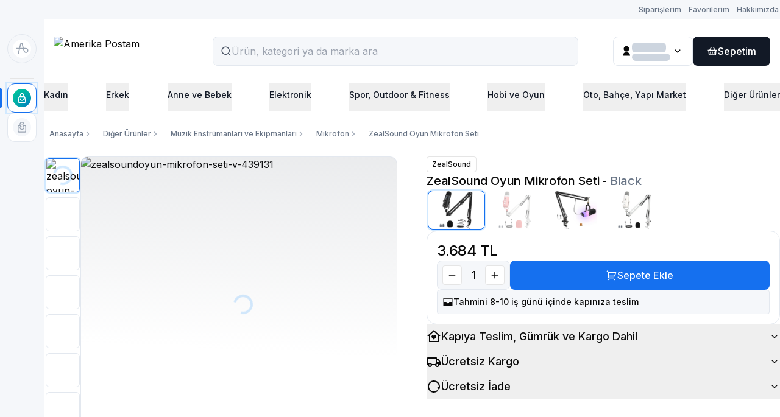

--- FILE ---
content_type: text/html; charset=utf-8
request_url: https://amerikapostam.com/product/zealsound-oyun-mikrofon-seti-v-439131
body_size: 121447
content:
<!DOCTYPE html><html lang="tr"><head><meta charSet="utf-8"/><meta name="viewport" content="width=device-width, initial-scale=1, maximum-scale=1, user-scalable=no"/><link rel="preload" as="image" imageSrcSet="/_next/image?url=https%3A%2F%2Fres.cloudinary.com%2Fdtaiqpn0c%2Ff_auto%2Cc_limit%2Cw_640%2Cq_80%2F0832744_zealsound-gaming-microphone-kitpodcast-condenser-usb-mic-with-boom-armsupercardioid-microphone-with-.webp&amp;w=24&amp;q=75 24w, /_next/image?url=https%3A%2F%2Fres.cloudinary.com%2Fdtaiqpn0c%2Ff_auto%2Cc_limit%2Cw_640%2Cq_80%2F0832744_zealsound-gaming-microphone-kitpodcast-condenser-usb-mic-with-boom-armsupercardioid-microphone-with-.webp&amp;w=32&amp;q=75 32w, /_next/image?url=https%3A%2F%2Fres.cloudinary.com%2Fdtaiqpn0c%2Ff_auto%2Cc_limit%2Cw_640%2Cq_80%2F0832744_zealsound-gaming-microphone-kitpodcast-condenser-usb-mic-with-boom-armsupercardioid-microphone-with-.webp&amp;w=48&amp;q=75 48w, /_next/image?url=https%3A%2F%2Fres.cloudinary.com%2Fdtaiqpn0c%2Ff_auto%2Cc_limit%2Cw_640%2Cq_80%2F0832744_zealsound-gaming-microphone-kitpodcast-condenser-usb-mic-with-boom-armsupercardioid-microphone-with-.webp&amp;w=64&amp;q=75 64w, /_next/image?url=https%3A%2F%2Fres.cloudinary.com%2Fdtaiqpn0c%2Ff_auto%2Cc_limit%2Cw_640%2Cq_80%2F0832744_zealsound-gaming-microphone-kitpodcast-condenser-usb-mic-with-boom-armsupercardioid-microphone-with-.webp&amp;w=96&amp;q=75 96w, /_next/image?url=https%3A%2F%2Fres.cloudinary.com%2Fdtaiqpn0c%2Ff_auto%2Cc_limit%2Cw_640%2Cq_80%2F0832744_zealsound-gaming-microphone-kitpodcast-condenser-usb-mic-with-boom-armsupercardioid-microphone-with-.webp&amp;w=128&amp;q=75 128w, /_next/image?url=https%3A%2F%2Fres.cloudinary.com%2Fdtaiqpn0c%2Ff_auto%2Cc_limit%2Cw_640%2Cq_80%2F0832744_zealsound-gaming-microphone-kitpodcast-condenser-usb-mic-with-boom-armsupercardioid-microphone-with-.webp&amp;w=256&amp;q=75 256w, /_next/image?url=https%3A%2F%2Fres.cloudinary.com%2Fdtaiqpn0c%2Ff_auto%2Cc_limit%2Cw_640%2Cq_80%2F0832744_zealsound-gaming-microphone-kitpodcast-condenser-usb-mic-with-boom-armsupercardioid-microphone-with-.webp&amp;w=360&amp;q=75 360w, /_next/image?url=https%3A%2F%2Fres.cloudinary.com%2Fdtaiqpn0c%2Ff_auto%2Cc_limit%2Cw_640%2Cq_80%2F0832744_zealsound-gaming-microphone-kitpodcast-condenser-usb-mic-with-boom-armsupercardioid-microphone-with-.webp&amp;w=384&amp;q=75 384w, /_next/image?url=https%3A%2F%2Fres.cloudinary.com%2Fdtaiqpn0c%2Ff_auto%2Cc_limit%2Cw_640%2Cq_80%2F0832744_zealsound-gaming-microphone-kitpodcast-condenser-usb-mic-with-boom-armsupercardioid-microphone-with-.webp&amp;w=414&amp;q=75 414w, /_next/image?url=https%3A%2F%2Fres.cloudinary.com%2Fdtaiqpn0c%2Ff_auto%2Cc_limit%2Cw_640%2Cq_80%2F0832744_zealsound-gaming-microphone-kitpodcast-condenser-usb-mic-with-boom-armsupercardioid-microphone-with-.webp&amp;w=640&amp;q=75 640w, /_next/image?url=https%3A%2F%2Fres.cloudinary.com%2Fdtaiqpn0c%2Ff_auto%2Cc_limit%2Cw_640%2Cq_80%2F0832744_zealsound-gaming-microphone-kitpodcast-condenser-usb-mic-with-boom-armsupercardioid-microphone-with-.webp&amp;w=768&amp;q=75 768w, /_next/image?url=https%3A%2F%2Fres.cloudinary.com%2Fdtaiqpn0c%2Ff_auto%2Cc_limit%2Cw_640%2Cq_80%2F0832744_zealsound-gaming-microphone-kitpodcast-condenser-usb-mic-with-boom-armsupercardioid-microphone-with-.webp&amp;w=1024&amp;q=75 1024w, /_next/image?url=https%3A%2F%2Fres.cloudinary.com%2Fdtaiqpn0c%2Ff_auto%2Cc_limit%2Cw_640%2Cq_80%2F0832744_zealsound-gaming-microphone-kitpodcast-condenser-usb-mic-with-boom-armsupercardioid-microphone-with-.webp&amp;w=1440&amp;q=75 1440w, /_next/image?url=https%3A%2F%2Fres.cloudinary.com%2Fdtaiqpn0c%2Ff_auto%2Cc_limit%2Cw_640%2Cq_80%2F0832744_zealsound-gaming-microphone-kitpodcast-condenser-usb-mic-with-boom-armsupercardioid-microphone-with-.webp&amp;w=1920&amp;q=75 1920w" imageSizes="100wv"/><link rel="preload" as="image" imageSrcSet="/_next/image?url=https%3A%2F%2Fres.cloudinary.com%2Fdtaiqpn0c%2Ff_auto%2Cc_limit%2Cw_640%2Cq_80%2F0846666_zealsound-gaming-microphone-kitpodcast-condenser-usb-mic-with-boom-armsupercardioid-microphone-with-.webp&amp;w=24&amp;q=75 24w, /_next/image?url=https%3A%2F%2Fres.cloudinary.com%2Fdtaiqpn0c%2Ff_auto%2Cc_limit%2Cw_640%2Cq_80%2F0846666_zealsound-gaming-microphone-kitpodcast-condenser-usb-mic-with-boom-armsupercardioid-microphone-with-.webp&amp;w=32&amp;q=75 32w, /_next/image?url=https%3A%2F%2Fres.cloudinary.com%2Fdtaiqpn0c%2Ff_auto%2Cc_limit%2Cw_640%2Cq_80%2F0846666_zealsound-gaming-microphone-kitpodcast-condenser-usb-mic-with-boom-armsupercardioid-microphone-with-.webp&amp;w=48&amp;q=75 48w, /_next/image?url=https%3A%2F%2Fres.cloudinary.com%2Fdtaiqpn0c%2Ff_auto%2Cc_limit%2Cw_640%2Cq_80%2F0846666_zealsound-gaming-microphone-kitpodcast-condenser-usb-mic-with-boom-armsupercardioid-microphone-with-.webp&amp;w=64&amp;q=75 64w, /_next/image?url=https%3A%2F%2Fres.cloudinary.com%2Fdtaiqpn0c%2Ff_auto%2Cc_limit%2Cw_640%2Cq_80%2F0846666_zealsound-gaming-microphone-kitpodcast-condenser-usb-mic-with-boom-armsupercardioid-microphone-with-.webp&amp;w=96&amp;q=75 96w, /_next/image?url=https%3A%2F%2Fres.cloudinary.com%2Fdtaiqpn0c%2Ff_auto%2Cc_limit%2Cw_640%2Cq_80%2F0846666_zealsound-gaming-microphone-kitpodcast-condenser-usb-mic-with-boom-armsupercardioid-microphone-with-.webp&amp;w=128&amp;q=75 128w, /_next/image?url=https%3A%2F%2Fres.cloudinary.com%2Fdtaiqpn0c%2Ff_auto%2Cc_limit%2Cw_640%2Cq_80%2F0846666_zealsound-gaming-microphone-kitpodcast-condenser-usb-mic-with-boom-armsupercardioid-microphone-with-.webp&amp;w=256&amp;q=75 256w, /_next/image?url=https%3A%2F%2Fres.cloudinary.com%2Fdtaiqpn0c%2Ff_auto%2Cc_limit%2Cw_640%2Cq_80%2F0846666_zealsound-gaming-microphone-kitpodcast-condenser-usb-mic-with-boom-armsupercardioid-microphone-with-.webp&amp;w=360&amp;q=75 360w, /_next/image?url=https%3A%2F%2Fres.cloudinary.com%2Fdtaiqpn0c%2Ff_auto%2Cc_limit%2Cw_640%2Cq_80%2F0846666_zealsound-gaming-microphone-kitpodcast-condenser-usb-mic-with-boom-armsupercardioid-microphone-with-.webp&amp;w=384&amp;q=75 384w, /_next/image?url=https%3A%2F%2Fres.cloudinary.com%2Fdtaiqpn0c%2Ff_auto%2Cc_limit%2Cw_640%2Cq_80%2F0846666_zealsound-gaming-microphone-kitpodcast-condenser-usb-mic-with-boom-armsupercardioid-microphone-with-.webp&amp;w=414&amp;q=75 414w, /_next/image?url=https%3A%2F%2Fres.cloudinary.com%2Fdtaiqpn0c%2Ff_auto%2Cc_limit%2Cw_640%2Cq_80%2F0846666_zealsound-gaming-microphone-kitpodcast-condenser-usb-mic-with-boom-armsupercardioid-microphone-with-.webp&amp;w=640&amp;q=75 640w, /_next/image?url=https%3A%2F%2Fres.cloudinary.com%2Fdtaiqpn0c%2Ff_auto%2Cc_limit%2Cw_640%2Cq_80%2F0846666_zealsound-gaming-microphone-kitpodcast-condenser-usb-mic-with-boom-armsupercardioid-microphone-with-.webp&amp;w=768&amp;q=75 768w, /_next/image?url=https%3A%2F%2Fres.cloudinary.com%2Fdtaiqpn0c%2Ff_auto%2Cc_limit%2Cw_640%2Cq_80%2F0846666_zealsound-gaming-microphone-kitpodcast-condenser-usb-mic-with-boom-armsupercardioid-microphone-with-.webp&amp;w=1024&amp;q=75 1024w, /_next/image?url=https%3A%2F%2Fres.cloudinary.com%2Fdtaiqpn0c%2Ff_auto%2Cc_limit%2Cw_640%2Cq_80%2F0846666_zealsound-gaming-microphone-kitpodcast-condenser-usb-mic-with-boom-armsupercardioid-microphone-with-.webp&amp;w=1440&amp;q=75 1440w, /_next/image?url=https%3A%2F%2Fres.cloudinary.com%2Fdtaiqpn0c%2Ff_auto%2Cc_limit%2Cw_640%2Cq_80%2F0846666_zealsound-gaming-microphone-kitpodcast-condenser-usb-mic-with-boom-armsupercardioid-microphone-with-.webp&amp;w=1920&amp;q=75 1920w" imageSizes="100wv"/><link rel="preload" as="image" imageSrcSet="/_next/image?url=https%3A%2F%2Fres.cloudinary.com%2Fdtaiqpn0c%2Ff_auto%2Cc_limit%2Cw_640%2Cq_80%2F1170857_zealsound-usb-gaming-microphonepc-microphone-for-phone-tablet-with-rgb-for-streaming-podcast-vocal-r.webp&amp;w=24&amp;q=75 24w, /_next/image?url=https%3A%2F%2Fres.cloudinary.com%2Fdtaiqpn0c%2Ff_auto%2Cc_limit%2Cw_640%2Cq_80%2F1170857_zealsound-usb-gaming-microphonepc-microphone-for-phone-tablet-with-rgb-for-streaming-podcast-vocal-r.webp&amp;w=32&amp;q=75 32w, /_next/image?url=https%3A%2F%2Fres.cloudinary.com%2Fdtaiqpn0c%2Ff_auto%2Cc_limit%2Cw_640%2Cq_80%2F1170857_zealsound-usb-gaming-microphonepc-microphone-for-phone-tablet-with-rgb-for-streaming-podcast-vocal-r.webp&amp;w=48&amp;q=75 48w, /_next/image?url=https%3A%2F%2Fres.cloudinary.com%2Fdtaiqpn0c%2Ff_auto%2Cc_limit%2Cw_640%2Cq_80%2F1170857_zealsound-usb-gaming-microphonepc-microphone-for-phone-tablet-with-rgb-for-streaming-podcast-vocal-r.webp&amp;w=64&amp;q=75 64w, /_next/image?url=https%3A%2F%2Fres.cloudinary.com%2Fdtaiqpn0c%2Ff_auto%2Cc_limit%2Cw_640%2Cq_80%2F1170857_zealsound-usb-gaming-microphonepc-microphone-for-phone-tablet-with-rgb-for-streaming-podcast-vocal-r.webp&amp;w=96&amp;q=75 96w, /_next/image?url=https%3A%2F%2Fres.cloudinary.com%2Fdtaiqpn0c%2Ff_auto%2Cc_limit%2Cw_640%2Cq_80%2F1170857_zealsound-usb-gaming-microphonepc-microphone-for-phone-tablet-with-rgb-for-streaming-podcast-vocal-r.webp&amp;w=128&amp;q=75 128w, /_next/image?url=https%3A%2F%2Fres.cloudinary.com%2Fdtaiqpn0c%2Ff_auto%2Cc_limit%2Cw_640%2Cq_80%2F1170857_zealsound-usb-gaming-microphonepc-microphone-for-phone-tablet-with-rgb-for-streaming-podcast-vocal-r.webp&amp;w=256&amp;q=75 256w, /_next/image?url=https%3A%2F%2Fres.cloudinary.com%2Fdtaiqpn0c%2Ff_auto%2Cc_limit%2Cw_640%2Cq_80%2F1170857_zealsound-usb-gaming-microphonepc-microphone-for-phone-tablet-with-rgb-for-streaming-podcast-vocal-r.webp&amp;w=360&amp;q=75 360w, /_next/image?url=https%3A%2F%2Fres.cloudinary.com%2Fdtaiqpn0c%2Ff_auto%2Cc_limit%2Cw_640%2Cq_80%2F1170857_zealsound-usb-gaming-microphonepc-microphone-for-phone-tablet-with-rgb-for-streaming-podcast-vocal-r.webp&amp;w=384&amp;q=75 384w, /_next/image?url=https%3A%2F%2Fres.cloudinary.com%2Fdtaiqpn0c%2Ff_auto%2Cc_limit%2Cw_640%2Cq_80%2F1170857_zealsound-usb-gaming-microphonepc-microphone-for-phone-tablet-with-rgb-for-streaming-podcast-vocal-r.webp&amp;w=414&amp;q=75 414w, /_next/image?url=https%3A%2F%2Fres.cloudinary.com%2Fdtaiqpn0c%2Ff_auto%2Cc_limit%2Cw_640%2Cq_80%2F1170857_zealsound-usb-gaming-microphonepc-microphone-for-phone-tablet-with-rgb-for-streaming-podcast-vocal-r.webp&amp;w=640&amp;q=75 640w, /_next/image?url=https%3A%2F%2Fres.cloudinary.com%2Fdtaiqpn0c%2Ff_auto%2Cc_limit%2Cw_640%2Cq_80%2F1170857_zealsound-usb-gaming-microphonepc-microphone-for-phone-tablet-with-rgb-for-streaming-podcast-vocal-r.webp&amp;w=768&amp;q=75 768w, /_next/image?url=https%3A%2F%2Fres.cloudinary.com%2Fdtaiqpn0c%2Ff_auto%2Cc_limit%2Cw_640%2Cq_80%2F1170857_zealsound-usb-gaming-microphonepc-microphone-for-phone-tablet-with-rgb-for-streaming-podcast-vocal-r.webp&amp;w=1024&amp;q=75 1024w, /_next/image?url=https%3A%2F%2Fres.cloudinary.com%2Fdtaiqpn0c%2Ff_auto%2Cc_limit%2Cw_640%2Cq_80%2F1170857_zealsound-usb-gaming-microphonepc-microphone-for-phone-tablet-with-rgb-for-streaming-podcast-vocal-r.webp&amp;w=1440&amp;q=75 1440w, /_next/image?url=https%3A%2F%2Fres.cloudinary.com%2Fdtaiqpn0c%2Ff_auto%2Cc_limit%2Cw_640%2Cq_80%2F1170857_zealsound-usb-gaming-microphonepc-microphone-for-phone-tablet-with-rgb-for-streaming-podcast-vocal-r.webp&amp;w=1920&amp;q=75 1920w" imageSizes="100wv"/><link rel="preload" as="image" imageSrcSet="/_next/image?url=https%3A%2F%2Fres.cloudinary.com%2Fdtaiqpn0c%2Ff_auto%2Cc_limit%2Cw_640%2Cq_80%2F0832751_zealsound-gaming-microphone-kitpodcast-condenser-usb-mic-with-boom-armsupercardioid-microphone-with-.webp&amp;w=24&amp;q=75 24w, /_next/image?url=https%3A%2F%2Fres.cloudinary.com%2Fdtaiqpn0c%2Ff_auto%2Cc_limit%2Cw_640%2Cq_80%2F0832751_zealsound-gaming-microphone-kitpodcast-condenser-usb-mic-with-boom-armsupercardioid-microphone-with-.webp&amp;w=32&amp;q=75 32w, /_next/image?url=https%3A%2F%2Fres.cloudinary.com%2Fdtaiqpn0c%2Ff_auto%2Cc_limit%2Cw_640%2Cq_80%2F0832751_zealsound-gaming-microphone-kitpodcast-condenser-usb-mic-with-boom-armsupercardioid-microphone-with-.webp&amp;w=48&amp;q=75 48w, /_next/image?url=https%3A%2F%2Fres.cloudinary.com%2Fdtaiqpn0c%2Ff_auto%2Cc_limit%2Cw_640%2Cq_80%2F0832751_zealsound-gaming-microphone-kitpodcast-condenser-usb-mic-with-boom-armsupercardioid-microphone-with-.webp&amp;w=64&amp;q=75 64w, /_next/image?url=https%3A%2F%2Fres.cloudinary.com%2Fdtaiqpn0c%2Ff_auto%2Cc_limit%2Cw_640%2Cq_80%2F0832751_zealsound-gaming-microphone-kitpodcast-condenser-usb-mic-with-boom-armsupercardioid-microphone-with-.webp&amp;w=96&amp;q=75 96w, /_next/image?url=https%3A%2F%2Fres.cloudinary.com%2Fdtaiqpn0c%2Ff_auto%2Cc_limit%2Cw_640%2Cq_80%2F0832751_zealsound-gaming-microphone-kitpodcast-condenser-usb-mic-with-boom-armsupercardioid-microphone-with-.webp&amp;w=128&amp;q=75 128w, /_next/image?url=https%3A%2F%2Fres.cloudinary.com%2Fdtaiqpn0c%2Ff_auto%2Cc_limit%2Cw_640%2Cq_80%2F0832751_zealsound-gaming-microphone-kitpodcast-condenser-usb-mic-with-boom-armsupercardioid-microphone-with-.webp&amp;w=256&amp;q=75 256w, /_next/image?url=https%3A%2F%2Fres.cloudinary.com%2Fdtaiqpn0c%2Ff_auto%2Cc_limit%2Cw_640%2Cq_80%2F0832751_zealsound-gaming-microphone-kitpodcast-condenser-usb-mic-with-boom-armsupercardioid-microphone-with-.webp&amp;w=360&amp;q=75 360w, /_next/image?url=https%3A%2F%2Fres.cloudinary.com%2Fdtaiqpn0c%2Ff_auto%2Cc_limit%2Cw_640%2Cq_80%2F0832751_zealsound-gaming-microphone-kitpodcast-condenser-usb-mic-with-boom-armsupercardioid-microphone-with-.webp&amp;w=384&amp;q=75 384w, /_next/image?url=https%3A%2F%2Fres.cloudinary.com%2Fdtaiqpn0c%2Ff_auto%2Cc_limit%2Cw_640%2Cq_80%2F0832751_zealsound-gaming-microphone-kitpodcast-condenser-usb-mic-with-boom-armsupercardioid-microphone-with-.webp&amp;w=414&amp;q=75 414w, /_next/image?url=https%3A%2F%2Fres.cloudinary.com%2Fdtaiqpn0c%2Ff_auto%2Cc_limit%2Cw_640%2Cq_80%2F0832751_zealsound-gaming-microphone-kitpodcast-condenser-usb-mic-with-boom-armsupercardioid-microphone-with-.webp&amp;w=640&amp;q=75 640w, /_next/image?url=https%3A%2F%2Fres.cloudinary.com%2Fdtaiqpn0c%2Ff_auto%2Cc_limit%2Cw_640%2Cq_80%2F0832751_zealsound-gaming-microphone-kitpodcast-condenser-usb-mic-with-boom-armsupercardioid-microphone-with-.webp&amp;w=768&amp;q=75 768w, /_next/image?url=https%3A%2F%2Fres.cloudinary.com%2Fdtaiqpn0c%2Ff_auto%2Cc_limit%2Cw_640%2Cq_80%2F0832751_zealsound-gaming-microphone-kitpodcast-condenser-usb-mic-with-boom-armsupercardioid-microphone-with-.webp&amp;w=1024&amp;q=75 1024w, /_next/image?url=https%3A%2F%2Fres.cloudinary.com%2Fdtaiqpn0c%2Ff_auto%2Cc_limit%2Cw_640%2Cq_80%2F0832751_zealsound-gaming-microphone-kitpodcast-condenser-usb-mic-with-boom-armsupercardioid-microphone-with-.webp&amp;w=1440&amp;q=75 1440w, /_next/image?url=https%3A%2F%2Fres.cloudinary.com%2Fdtaiqpn0c%2Ff_auto%2Cc_limit%2Cw_640%2Cq_80%2F0832751_zealsound-gaming-microphone-kitpodcast-condenser-usb-mic-with-boom-armsupercardioid-microphone-with-.webp&amp;w=1920&amp;q=75 1920w" imageSizes="100wv"/><style data-precedence="next" data-href="https://assets.amerikapostam.com/_next/static/chunks/c086529d4833cade.css https://assets.amerikapostam.com/_next/static/chunks/56f674fd33b115eb.css">*,:after,:before,::backdrop{--tw-border-spacing-x:0;--tw-border-spacing-y:0;--tw-translate-x:0;--tw-translate-y:0;--tw-rotate:0;--tw-skew-x:0;--tw-skew-y:0;--tw-scale-x:1;--tw-scale-y:1;--tw-pan-x: ;--tw-pan-y: ;--tw-pinch-zoom: ;--tw-scroll-snap-strictness:proximity;--tw-gradient-from-position: ;--tw-gradient-via-position: ;--tw-gradient-to-position: ;--tw-ordinal: ;--tw-slashed-zero: ;--tw-numeric-figure: ;--tw-numeric-spacing: ;--tw-numeric-fraction: ;--tw-ring-inset: ;--tw-ring-offset-width:0px;--tw-ring-offset-color:#fff;--tw-ring-color:#3b82f680;--tw-ring-offset-shadow:0 0 #0000;--tw-ring-shadow:0 0 #0000;--tw-shadow:0 0 #0000;--tw-shadow-colored:0 0 #0000;--tw-blur: ;--tw-brightness: ;--tw-contrast: ;--tw-grayscale: ;--tw-hue-rotate: ;--tw-invert: ;--tw-saturate: ;--tw-sepia: ;--tw-drop-shadow: ;--tw-backdrop-blur: ;--tw-backdrop-brightness: ;--tw-backdrop-contrast: ;--tw-backdrop-grayscale: ;--tw-backdrop-hue-rotate: ;--tw-backdrop-invert: ;--tw-backdrop-opacity: ;--tw-backdrop-saturate: ;--tw-backdrop-sepia: ;--tw-contain-size: ;--tw-contain-layout: ;--tw-contain-paint: ;--tw-contain-style: }*,:after,:before{box-sizing:border-box;border:0 solid #e5e7eb}:after,:before{--tw-content:""}:host,html{-webkit-text-size-adjust:100%;font-feature-settings:normal;-webkit-tap-highlight-color:transparent;font-family:var(--inter),Inter,system-ui,sans-serif;font-variation-settings:normal;tab-size:4;line-height:1.5}body{line-height:inherit;margin:0}hr{color:inherit;border-top-width:1px;height:0}abbr:where([title]){-webkit-text-decoration:underline dotted;text-decoration:underline dotted}h1,h2,h3,h4,h5,h6{font-size:inherit;font-weight:inherit}a{color:inherit;-webkit-text-decoration:inherit;text-decoration:inherit}b,strong{font-weight:bolder}code,kbd,pre,samp{font-feature-settings:normal;font-variation-settings:normal;font-family:ui-monospace,SFMono-Regular,Menlo,Monaco,Consolas,Liberation Mono,Courier New,monospace;font-size:1em}small{font-size:80%}sub,sup{vertical-align:baseline;font-size:75%;line-height:0;position:relative}sub{bottom:-.25em}sup{top:-.5em}table{border-collapse:collapse;border-color:inherit;text-indent:0}button,input,optgroup,select,textarea{font-feature-settings:inherit;color:inherit;font-variation-settings:inherit;font-family:inherit;font-size:100%;font-weight:inherit;letter-spacing:inherit;line-height:inherit;margin:0;padding:0}button,select{text-transform:none}button,input:where([type=button]),input:where([type=reset]),input:where([type=submit]){-webkit-appearance:button;background-color:#0000;background-image:none}:-moz-focusring{outline:auto}:-moz-ui-invalid{box-shadow:none}progress{vertical-align:baseline}::-webkit-inner-spin-button{height:auto}::-webkit-outer-spin-button{height:auto}[type=search]{-webkit-appearance:textfield;outline-offset:-2px}::-webkit-search-decoration{-webkit-appearance:none}::-webkit-file-upload-button{-webkit-appearance:button;font:inherit}summary{display:list-item}blockquote,dd,dl,figure,h1,h2,h3,h4,h5,h6,hr,p,pre,fieldset{margin:0}fieldset,legend{padding:0}menu,ol,ul{margin:0;padding:0;list-style:none}dialog{padding:0}textarea{resize:vertical}input::-moz-placeholder{color:#9ca3af;opacity:1}textarea::-moz-placeholder{color:#9ca3af;opacity:1}input::placeholder,textarea::placeholder{color:#9ca3af;opacity:1}[role=button],button{cursor:pointer}:disabled{cursor:default}audio,canvas,embed,iframe,img,object,svg,video{vertical-align:middle;display:block}img,video{max-width:100%;height:auto}[hidden]:where(:not([hidden=until-found])){display:none}.container{width:100%;margin-left:auto;margin-right:auto}@media (min-width:1248px){.container{max-width:1248px}}.sr-only{clip:rect(0,0,0,0);white-space:nowrap;border-width:0;width:1px;height:1px;margin:-1px;padding:0;position:absolute;overflow:hidden}.\!pointer-events-none{pointer-events:none!important}.pointer-events-none{pointer-events:none}.pointer-events-auto{pointer-events:auto}.visible{visibility:visible}.invisible{visibility:hidden}.\!static{position:static!important}.static{position:static}.fixed{position:fixed}.absolute{position:absolute}.\!relative{position:relative!important}.relative{position:relative}.sticky{position:sticky}.\!inset-\[-1\.2px\]{inset:-1.2px!important}.inset-0{inset:0}.\!inset-x-0{left:0!important;right:0!important}.-inset-x-2{left:-.5rem;right:-.5rem}.inset-x-0{left:0;right:0}.\!bottom-0{bottom:0!important}.\!bottom-9{bottom:2.25rem!important}.\!left-auto{left:auto!important}.\!right-0{right:0!important}.\!right-4{right:1rem!important}.\!right-9{right:2.25rem!important}.\!top-0{top:0!important}.\!top-4{top:1rem!important}.\!top-auto{top:auto!important}.-bottom-2{bottom:-.5rem}.-bottom-6{bottom:-1.5rem}.-bottom-px{bottom:-1px}.-left-4{left:-1rem}.-right-1{right:-.25rem}.-right-2{right:-.5rem}.-right-4{right:-1rem}.-top-1{top:-.25rem}.-top-1\.5{top:-.375rem}.-top-2{top:-.5rem}.-top-5{top:-1.25rem}.-top-6{top:-1.5rem}.bottom-0{bottom:0}.bottom-12{bottom:3rem}.bottom-2{bottom:.5rem}.bottom-3{bottom:.75rem}.bottom-40{bottom:10rem}.bottom-\[-1px\]{bottom:-1px}.bottom-\[-4px\]{bottom:-4px}.bottom-\[-8px\]{bottom:-8px}.bottom-\[104px\]{bottom:104px}.bottom-\[116px\]{bottom:116px}.bottom-\[164px\]{bottom:164px}.bottom-\[32px\]{bottom:32px}.bottom-\[40px\]{bottom:40px}.bottom-\[6px\]{bottom:6px}.bottom-auto{bottom:auto}.left-0{left:0}.left-1\/2{left:50%}.left-12{left:3rem}.left-14{left:3.5rem}.left-2{left:.5rem}.left-3{left:.75rem}.left-4{left:1rem}.left-6{left:1.5rem}.left-\[-8px\]{left:-8px}.left-\[2px\]{left:2px}.left-\[32px\]{left:32px}.left-\[50\%\]{left:50%}.left-\[6px\]{left:6px}.left-\[72px\]{left:72px}.left-auto{left:auto}.right-0{right:0}.right-1{right:.25rem}.right-12{right:3rem}.right-2{right:.5rem}.right-3{right:.75rem}.right-4{right:1rem}.right-6{right:1.5rem}.right-8{right:2rem}.right-\[-10px\]{right:-10px}.right-\[-8px\]{right:-8px}.right-\[12px\]{right:12px}.top-0{top:0}.top-1{top:.25rem}.top-1\/2{top:50%}.top-2{top:.5rem}.top-3{top:.75rem}.top-4{top:1rem}.top-6{top:1.5rem}.top-8{top:2rem}.top-\[-10px\]{top:-10px}.top-\[-1341px\]{top:-1341px}.top-\[-2px\]{top:-2px}.top-\[-53px\]{top:-53px}.top-\[12px\]{top:12px}.top-\[14px\]{top:14px}.top-\[25px\]{top:25px}.top-\[2px\]{top:2px}.top-\[50\%\]{top:50%}.top-\[60\%\]{top:60%}.top-\[60px\]{top:60px}.\!z-full{z-index:99999!important}.z-0{z-index:0}.z-10{z-index:10}.z-20{z-index:20}.z-30{z-index:30}.z-40{z-index:40}.z-50{z-index:50}.z-\[100000000\]{z-index:100000000}.z-\[1000000\]{z-index:1000000}.z-\[10000\]{z-index:10000}.z-\[1000\]{z-index:1000}.z-\[1001\]{z-index:1001}.z-\[1002\]{z-index:1002}.z-\[1003\]{z-index:1003}.z-\[10\]{z-index:10}.z-\[11\]{z-index:11}.z-\[14\]{z-index:14}.z-\[1\]{z-index:1}.z-\[20\]{z-index:20}.z-\[2\]{z-index:2}.z-\[30\]{z-index:30}.z-\[3\]{z-index:3}.z-\[40\]{z-index:40}.z-\[41\]{z-index:41}.z-\[48\]{z-index:48}.z-\[49\]{z-index:49}.z-\[990\]{z-index:990}.z-\[991\]{z-index:991}.z-\[992\]{z-index:992}.z-\[9999999\]{z-index:9999999}.z-\[9999\]{z-index:9999}.z-\[999\]{z-index:999}.z-full{z-index:99999}.-order-1{order:-1}.order-1{order:1}.order-2{order:2}.order-3{order:3}.order-4{order:4}.order-5{order:5}.order-6{order:6}.order-7{order:7}.order-\[-1\]{order:-1}.\!col-span-2{grid-column:span 2/span 2!important}.col-span-1{grid-column:span 1/span 1}.col-span-2{grid-column:span 2/span 2}.col-start-1{grid-column-start:1}.row-start-1{grid-row-start:1}.row-start-2{grid-row-start:2}.\!m-0{margin:0!important}.-m-0\.5{margin:-.125rem}.m-0{margin:0}.m-0\.5{margin:.125rem}.m-1{margin:.25rem}.m-\[2px\]{margin:2px}.m-\[4px\]{margin:4px}.m-\[5px\]{margin:5px}.m-\[6px\]{margin:6px}.m-auto{margin:auto}.m-px{margin:1px}.\!mx-2{margin-left:.5rem!important;margin-right:.5rem!important}.-mx-0\.5{margin-left:-.125rem;margin-right:-.125rem}.-mx-1{margin-left:-.25rem;margin-right:-.25rem}.-mx-4{margin-left:-1rem;margin-right:-1rem}.-my-0\.5{margin-top:-.125rem;margin-bottom:-.125rem}.-my-2{margin-top:-.5rem;margin-bottom:-.5rem}.-my-4{margin-top:-1rem;margin-bottom:-1rem}.mx-0{margin-left:0;margin-right:0}.mx-0\.5{margin-left:.125rem;margin-right:.125rem}.mx-1{margin-left:.25rem;margin-right:.25rem}.mx-2{margin-left:.5rem;margin-right:.5rem}.mx-6{margin-left:1.5rem;margin-right:1.5rem}.mx-\[-16px\]{margin-left:-16px;margin-right:-16px}.mx-auto{margin-left:auto;margin-right:auto}.my-0{margin-top:0;margin-bottom:0}.my-1{margin-top:.25rem;margin-bottom:.25rem}.my-2{margin-top:.5rem;margin-bottom:.5rem}.my-3{margin-top:.75rem;margin-bottom:.75rem}.my-4{margin-top:1rem;margin-bottom:1rem}.my-6{margin-top:1.5rem;margin-bottom:1.5rem}.my-auto{margin-top:auto;margin-bottom:auto}.\!-mb-4{margin-bottom:-1rem!important}.\!mb-0{margin-bottom:0!important}.\!mb-1{margin-bottom:.25rem!important}.\!ml-0{margin-left:0!important}.\!mt-0{margin-top:0!important}.\!mt-1{margin-top:.25rem!important}.\!mt-2{margin-top:.5rem!important}.\!mt-3{margin-top:.75rem!important}.\!mt-4{margin-top:1rem!important}.-ml-1{margin-left:-.25rem}.-ml-2{margin-left:-.5rem}.-ml-3{margin-left:-.75rem}.-ml-5{margin-left:-1.25rem}.-mr-1{margin-right:-.25rem}.-mr-3{margin-right:-.75rem}.-mr-4{margin-right:-1rem}.-mr-5{margin-right:-1.25rem}.-mt-0\.5{margin-top:-.125rem}.-mt-1{margin-top:-.25rem}.-mt-1\.5{margin-top:-.375rem}.-mt-2{margin-top:-.5rem}.-mt-3{margin-top:-.75rem}.-mt-4{margin-top:-1rem}.-mt-\[2px\]{margin-top:-2px}.mb-0{margin-bottom:0}.mb-0\.5{margin-bottom:.125rem}.mb-1{margin-bottom:.25rem}.mb-2{margin-bottom:.5rem}.mb-2\.5{margin-bottom:.625rem}.mb-20{margin-bottom:5rem}.mb-24{margin-bottom:6rem}.mb-3{margin-bottom:.75rem}.mb-4{margin-bottom:1rem}.mb-5{margin-bottom:1.25rem}.mb-6{margin-bottom:1.5rem}.mb-8{margin-bottom:2rem}.mb-\[3px\]{margin-bottom:3px}.mb-\[64px\]{margin-bottom:64px}.mb-\[88px\]{margin-bottom:88px}.mb-\[90px\]{margin-bottom:90px}.ml-0{margin-left:0}.ml-0\.5{margin-left:.125rem}.ml-1{margin-left:.25rem}.ml-12{margin-left:3rem}.ml-2{margin-left:.5rem}.ml-3{margin-left:.75rem}.ml-\[-0\.5px\]{margin-left:-.5px}.ml-\[-10px\]{margin-left:-10px}.ml-\[-18px\]{margin-left:-18px}.ml-\[2px\]{margin-left:2px}.ml-\[60px\]{margin-left:60px}.ml-auto{margin-left:auto}.ml-px{margin-left:1px}.mr-1{margin-right:.25rem}.mr-16{margin-right:4rem}.mr-2{margin-right:.5rem}.mr-3{margin-right:.75rem}.mr-\[-26px\]{margin-right:-26px}.mr-\[130px\]{margin-right:130px}.mr-\[2px\]{margin-right:2px}.mt-0{margin-top:0}.mt-0\.5{margin-top:.125rem}.mt-1{margin-top:.25rem}.mt-10{margin-top:2.5rem}.mt-12{margin-top:3rem}.mt-14{margin-top:3.5rem}.mt-2{margin-top:.5rem}.mt-3{margin-top:.75rem}.mt-4{margin-top:1rem}.mt-5{margin-top:1.25rem}.mt-6{margin-top:1.5rem}.mt-8{margin-top:2rem}.mt-\[-160px\]{margin-top:-160px}.mt-\[120px\]{margin-top:120px}.mt-\[77px\]{margin-top:77px}.mt-px{margin-top:1px}.\!box-border{box-sizing:border-box!important}.box-border{box-sizing:border-box}.line-clamp-1{-webkit-line-clamp:1}.line-clamp-1,.line-clamp-2{-webkit-box-orient:vertical;display:-webkit-box;overflow:hidden}.line-clamp-2{-webkit-line-clamp:2}.line-clamp-3{-webkit-line-clamp:3}.line-clamp-3,.line-clamp-4{-webkit-box-orient:vertical;display:-webkit-box;overflow:hidden}.line-clamp-4{-webkit-line-clamp:4}.line-clamp-\[11\]{-webkit-line-clamp:11}.line-clamp-\[11\],.line-clamp-\[4\]{-webkit-box-orient:vertical;display:-webkit-box;overflow:hidden}.line-clamp-\[4\]{-webkit-line-clamp:4}.line-clamp-\[6\]{-webkit-line-clamp:6}.line-clamp-\[6\],.line-clamp-\[7\]{-webkit-box-orient:vertical;display:-webkit-box;overflow:hidden}.line-clamp-\[7\]{-webkit-line-clamp:7}.line-clamp-none{-webkit-line-clamp:none;-webkit-box-orient:horizontal;display:block;overflow:visible}.block{display:block}.inline-block{display:inline-block}.\!inline{display:inline!important}.inline{display:inline}.\!flex{display:flex!important}.flex{display:flex}.\!inline-flex{display:inline-flex!important}.inline-flex{display:inline-flex}.table{display:table}.grid{display:grid}.\!hidden{display:none!important}.hidden{display:none}.aspect-video{aspect-ratio:16/9}.\!size-4{width:1rem!important;height:1rem!important}.\!size-5{width:1.25rem!important;height:1.25rem!important}.\!size-6{width:1.5rem!important;height:1.5rem!important}.\!size-\[14px\]{width:14px!important;height:14px!important}.\!size-\[15px\]{width:15px!important;height:15px!important}.\!size-\[18px\]{width:18px!important;height:18px!important}.\!size-\[34px\]{width:34px!important;height:34px!important}.\!size-\[35px\]{width:35px!important;height:35px!important}.size-1{width:.25rem;height:.25rem}.size-10{width:2.5rem;height:2.5rem}.size-12{width:3rem;height:3rem}.size-14{width:3.5rem;height:3.5rem}.size-16{width:4rem;height:4rem}.size-2{width:.5rem;height:.5rem}.size-20{width:5rem;height:5rem}.size-24{width:6rem;height:6rem}.size-3{width:.75rem;height:.75rem}.size-3\.5{width:.875rem;height:.875rem}.size-32{width:8rem;height:8rem}.size-4{width:1rem;height:1rem}.size-48{width:12rem;height:12rem}.size-5{width:1.25rem;height:1.25rem}.size-6{width:1.5rem;height:1.5rem}.size-7{width:1.75rem;height:1.75rem}.size-8{width:2rem;height:2rem}.size-9{width:2.25rem;height:2.25rem}.size-\[103px\]{width:103px;height:103px}.size-\[106px\]{width:106px;height:106px}.size-\[10px\]{width:10px;height:10px}.size-\[110px\]{width:110px;height:110px}.size-\[112px\]{width:112px;height:112px}.size-\[114px\]{width:114px;height:114px}.size-\[11px\]{width:11px;height:11px}.size-\[128px\]{width:128px;height:128px}.size-\[12px\]{width:12px;height:12px}.size-\[132px\]{width:132px;height:132px}.size-\[14px\]{width:14px;height:14px}.size-\[156px\]{width:156px;height:156px}.size-\[15px\]{width:15px;height:15px}.size-\[164px\]{width:164px;height:164px}.size-\[16px\]{width:16px;height:16px}.size-\[1850px\]{width:1850px;height:1850px}.size-\[18px\]{width:18px;height:18px}.size-\[198px\]{width:198px;height:198px}.size-\[200\%\]{width:200%;height:200%}.size-\[200px\]{width:200px;height:200px}.size-\[20px\]{width:20px;height:20px}.size-\[22px\]{width:22px;height:22px}.size-\[24px\]{width:24px;height:24px}.size-\[250px\]{width:250px;height:250px}.size-\[26px\]{width:26px;height:26px}.size-\[28px\]{width:28px;height:28px}.size-\[30px\]{width:30px;height:30px}.size-\[32px\]{width:32px;height:32px}.size-\[34px\]{width:34px;height:34px}.size-\[40px\]{width:40px;height:40px}.size-\[62px\]{width:62px;height:62px}.size-\[64px\]{width:64px;height:64px}.size-\[66px\]{width:66px;height:66px}.size-\[6px\]{width:6px;height:6px}.size-\[72px\]{width:72px;height:72px}.size-\[77px\]{width:77px;height:77px}.size-\[80px\]{width:80px;height:80px}.size-\[88px\]{width:88px;height:88px}.size-\[92px\]{width:92px;height:92px}.size-\[96px\]{width:96px;height:96px}.size-\[98px\]{width:98px;height:98px}.size-\[calc\(100\%\+4px\)\]{width:calc(100% + 4px);height:calc(100% + 4px)}.size-\[calc\(100\%-4px\)\]{width:calc(100% - 4px);height:calc(100% - 4px)}.size-fit{width:fit-content;height:fit-content}.size-full{width:100%;height:100%}.\!h-16{height:4rem!important}.\!h-4{height:1rem!important}.\!h-5{height:1.25rem!important}.\!h-6{height:1.5rem!important}.\!h-8{height:2rem!important}.\!h-\[185px\]{height:185px!important}.\!h-\[18px\]{height:18px!important}.\!h-\[244px\]{height:244px!important}.\!h-\[302px\]{height:302px!important}.\!h-\[56px\]{height:56px!important}.\!h-\[600px\]{height:600px!important}.\!h-\[72px\]{height:72px!important}.\!h-\[96px\]{height:96px!important}.\!h-auto{height:auto!important}.\!h-full{height:100%!important}.h-0{height:0}.h-0\.5{height:.125rem}.h-1{height:.25rem}.h-10{height:2.5rem}.h-11{height:2.75rem}.h-12{height:3rem}.h-14{height:3.5rem}.h-16{height:4rem}.h-2{height:.5rem}.h-2\.5{height:.625rem}.h-20{height:5rem}.h-3{height:.75rem}.h-32{height:8rem}.h-4{height:1rem}.h-40{height:10rem}.h-48{height:12rem}.h-5{height:1.25rem}.h-6{height:1.5rem}.h-64{height:16rem}.h-7{height:1.75rem}.h-8{height:2rem}.h-9{height:2.25rem}.h-\[0px\]{height:0}.h-\[1\.5px\]{height:1.5px}.h-\[100px\]{height:100px}.h-\[104px\]{height:104px}.h-\[110px\]{height:110px}.h-\[112px\]{height:112px}.h-\[114px\]{height:114px}.h-\[124px\]{height:124px}.h-\[128px\]{height:128px}.h-\[12px\]{height:12px}.h-\[131px\]{height:131px}.h-\[132px\]{height:132px}.h-\[136px\]{height:136px}.h-\[13px\]{height:13px}.h-\[140px\]{height:140px}.h-\[144px\]{height:144px}.h-\[146px\]{height:146px}.h-\[148px\]{height:148px}.h-\[14px\]{height:14px}.h-\[156px\]{height:156px}.h-\[158px\]{height:158px}.h-\[160\],.h-\[160px\]{height:160px}.h-\[164px\]{height:164px}.h-\[168px\]{height:168px}.h-\[170px\]{height:170px}.h-\[172px\]{height:172px}.h-\[180\],.h-\[180px\]{height:180px}.h-\[183px\]{height:183px}.h-\[186px\]{height:186px}.h-\[187px\]{height:187px}.h-\[188px\]{height:188px}.h-\[18px\]{height:18px}.h-\[190px\]{height:190px}.h-\[192px\]{height:192px}.h-\[1px\]{height:1px}.h-\[200\],.h-\[200px\]{height:200px}.h-\[204px\]{height:204px}.h-\[206px\]{height:206px}.h-\[20px\]{height:20px}.h-\[20vw\]{height:20vw}.h-\[210px\]{height:210px}.h-\[218px\]{height:218px}.h-\[220px\]{height:220px}.h-\[222px\]{height:222px}.h-\[224px\]{height:224px}.h-\[228px\]{height:228px}.h-\[232px\]{height:232px}.h-\[235px\]{height:235px}.h-\[236px\]{height:236px}.h-\[23px\]{height:23px}.h-\[240px\]{height:240px}.h-\[244px\]{height:244px}.h-\[248px\]{height:248px}.h-\[24px\]{height:24px}.h-\[250px\]{height:250px}.h-\[252px\]{height:252px}.h-\[256px\]{height:256px}.h-\[257px\]{height:257px}.h-\[264px\]{height:264px}.h-\[26px\]{height:26px}.h-\[272px\]{height:272px}.h-\[276px\]{height:276px}.h-\[278px\]{height:278px}.h-\[280px\]{height:280px}.h-\[284px\]{height:284px}.h-\[28px\]{height:28px}.h-\[290px\]{height:290px}.h-\[296px\]{height:296px}.h-\[300px\]{height:300px}.h-\[30px\]{height:30px}.h-\[328px\]{height:328px}.h-\[32px\]{height:32px}.h-\[336px\]{height:336px}.h-\[340px\]{height:340px}.h-\[342px\]{height:342px}.h-\[350px\]{height:350px}.h-\[360px\]{height:360px}.h-\[36px\]{height:36px}.h-\[38px\]{height:38px}.h-\[3px\]{height:3px}.h-\[400px\]{height:400px}.h-\[408px\]{height:408px}.h-\[40px\]{height:40px}.h-\[416px\]{height:416px}.h-\[424px\]{height:424px}.h-\[42vw\]{height:42vw}.h-\[430px\]{height:430px}.h-\[440px\]{height:440px}.h-\[444px\]{height:444px}.h-\[448px\]{height:448px}.h-\[44px\]{height:44px}.h-\[460px\]{height:460px}.h-\[468px\]{height:468px}.h-\[46px\]{height:46px}.h-\[47\.5vw\]{height:47.5vw}.h-\[476px\]{height:476px}.h-\[47vw\]{height:47vw}.h-\[480px\]{height:480px}.h-\[48px\]{height:48px}.h-\[50\.7vw\]{height:50.7vw}.h-\[500px\]{height:500px}.h-\[50px\]{height:50px}.h-\[520px\]{height:520px}.h-\[52px\]{height:52px}.h-\[54px\]{height:54px}.h-\[55px\]{height:55px}.h-\[564px\]{height:564px}.h-\[56px\]{height:56px}.h-\[593px\]{height:593px}.h-\[600px\]{height:600px}.h-\[60px\]{height:60px}.h-\[64px\]{height:64px}.h-\[64vw\]{height:64vw}.h-\[65px\]{height:65px}.h-\[665px\]{height:665px}.h-\[668px\]{height:668px}.h-\[672px\]{height:672px}.h-\[689px\]{height:689px}.h-\[700px\]{height:700px}.h-\[72px\]{height:72px}.h-\[76px\]{height:76px}.h-\[80px\]{height:80px}.h-\[820px\]{height:820px}.h-\[82px\]{height:82px}.h-\[84px\]{height:84px}.h-\[88px\]{height:88px}.h-\[90px\]{height:90px}.h-\[92px\]{height:92px}.h-\[96px\]{height:96px}.h-\[calc\(100\%-8px\)\]{height:calc(100% - 8px)}.h-\[calc\(100vw-48px\)\]{height:calc(100vw - 48px)}.h-\[calc\(90vh-330px\)\]{height:calc(90vh - 330px)}.h-\[var\(--radix-select-trigger-height\)\]{height:var(--radix-select-trigger-height)}.h-auto{height:auto}.h-fit{height:fit-content}.h-full{height:100%}.h-px{height:1px}.h-screen{height:100vh}.\!max-h-4{max-height:1rem!important}.max-h-12{max-height:3rem}.max-h-6{max-height:1.5rem}.max-h-8{max-height:2rem}.max-h-\[108px\]{max-height:108px}.max-h-\[156px\]{max-height:156px}.max-h-\[190px\]{max-height:190px}.max-h-\[200px\]{max-height:200px}.max-h-\[240px\]{max-height:240px}.max-h-\[24px\]{max-height:24px}.max-h-\[250px\]{max-height:250px}.max-h-\[256px\]{max-height:256px}.max-h-\[272px\]{max-height:272px}.max-h-\[28px\]{max-height:28px}.max-h-\[290px\]{max-height:290px}.max-h-\[30vh\]{max-height:30vh}.max-h-\[342px\]{max-height:342px}.max-h-\[368px\]{max-height:368px}.max-h-\[400px\]{max-height:400px}.max-h-\[40px\]{max-height:40px}.max-h-\[456px\]{max-height:456px}.max-h-\[466px\]{max-height:466px}.max-h-\[500px\]{max-height:500px}.max-h-\[564px\]{max-height:564px}.max-h-\[596px\]{max-height:596px}.max-h-\[708px\]{max-height:708px}.max-h-\[80vh\]{max-height:80vh}.max-h-\[850px\]{max-height:850px}.max-h-\[90vh\]{max-height:90vh}.max-h-\[96px\]{max-height:96px}.max-h-fit{max-height:fit-content}.max-h-none{max-height:none}.max-h-screen{max-height:100vh}.\!min-h-fit{min-height:fit-content!important}.min-h-0{min-height:0}.min-h-10{min-height:2.5rem}.min-h-12{min-height:3rem}.min-h-4{min-height:1rem}.min-h-8{min-height:2rem}.min-h-\[108px\]{min-height:108px}.min-h-\[110px\]{min-height:110px}.min-h-\[112px\]{min-height:112px}.min-h-\[128px\]{min-height:128px}.min-h-\[136px\]{min-height:136px}.min-h-\[140px\]{min-height:140px}.min-h-\[180px\]{min-height:180px}.min-h-\[188px\]{min-height:188px}.min-h-\[190px\]{min-height:190px}.min-h-\[28px\]{min-height:28px}.min-h-\[32px\]{min-height:32px}.min-h-\[342px\]{min-height:342px}.min-h-\[360px\]{min-height:360px}.min-h-\[364px\]{min-height:364px}.min-h-\[379px\]{min-height:379px}.min-h-\[40px\]{min-height:40px}.min-h-\[564px\]{min-height:564px}.min-h-\[58px\]{min-height:58px}.min-h-\[60px\]{min-height:60px}.min-h-\[628px\]{min-height:628px}.min-h-\[72px\]{min-height:72px}.min-h-\[96px\]{min-height:96px}.min-h-fit{min-height:fit-content}.min-h-full{min-height:100%}.min-h-screen{min-height:100vh}.\!w-1{width:.25rem!important}.\!w-1\.5{width:.375rem!important}.\!w-16{width:4rem!important}.\!w-4{width:1rem!important}.\!w-5{width:1.25rem!important}.\!w-6{width:1.5rem!important}.\!w-8{width:2rem!important}.\!w-\[122px\]{width:122px!important}.\!w-\[1248px\]{width:1248px!important}.\!w-\[188px\]{width:188px!important}.\!w-\[18px\]{width:18px!important}.\!w-\[56px\]{width:56px!important}.\!w-\[91px\]{width:91px!important}.\!w-\[calc\(100\%\+32px\)\]{width:calc(100% + 32px)!important}.\!w-full{width:100%!important}.w-0\.5{width:.125rem}.w-1{width:.25rem}.w-1\/2{width:50%}.w-1\/3{width:33.3333%}.w-10{width:2.5rem}.w-11{width:2.75rem}.w-12{width:3rem}.w-14{width:3.5rem}.w-16{width:4rem}.w-2{width:.5rem}.w-2\/3{width:66.6667%}.w-20{width:5rem}.w-3{width:.75rem}.w-3\.5{width:.875rem}.w-32{width:8rem}.w-36{width:9rem}.w-4\/5{width:80%}.w-40{width:10rem}.w-5{width:1.25rem}.w-52{width:13rem}.w-6{width:1.5rem}.w-72{width:18rem}.w-8{width:2rem}.w-\[1\.2px\]{width:1.2px}.w-\[100px\]{width:100px}.w-\[104px\]{width:104px}.w-\[105px\]{width:105px}.w-\[106px\]{width:106px}.w-\[107px\]{width:107px}.w-\[108px\]{width:108px}.w-\[10px\]{width:10px}.w-\[111px\]{width:111px}.w-\[112px\]{width:112px}.w-\[114px\]{width:114px}.w-\[115px\]{width:115px}.w-\[116px\]{width:116px}.w-\[119px\]{width:119px}.w-\[120px\]{width:120px}.w-\[121px\]{width:121px}.w-\[124px\]{width:124px}.w-\[125px\]{width:125px}.w-\[126px\]{width:126px}.w-\[12px\]{width:12px}.w-\[131px\]{width:131px}.w-\[132px\]{width:132px}.w-\[133px\]{width:133px}.w-\[134px\]{width:134px}.w-\[136px\]{width:136px}.w-\[138px\]{width:138px}.w-\[139px\]{width:139px}.w-\[140px\]{width:140px}.w-\[145px\]{width:145px}.w-\[147px\]{width:147px}.w-\[148px\]{width:148px}.w-\[149px\]{width:149px}.w-\[14px\]{width:14px}.w-\[150px\]{width:150px}.w-\[156px\]{width:156px}.w-\[157px\]{width:157px}.w-\[158px\]{width:158px}.w-\[160px\]{width:160px}.w-\[164px\]{width:164px}.w-\[165px\]{width:165px}.w-\[166px\]{width:166px}.w-\[168px\]{width:168px}.w-\[169px\]{width:169px}.w-\[170px\]{width:170px}.w-\[172px\]{width:172px}.w-\[174px\]{width:174px}.w-\[176px\]{width:176px}.w-\[179px\]{width:179px}.w-\[180px\]{width:180px}.w-\[181px\]{width:181px}.w-\[183px\]{width:183px}.w-\[186px\]{width:186px}.w-\[187px\]{width:187px}.w-\[188px\]{width:188px}.w-\[192px\]{width:192px}.w-\[193px\]{width:193px}.w-\[194px\]{width:194px}.w-\[198px\]{width:198px}.w-\[1px\]{width:1px}.w-\[200px\]{width:200px}.w-\[204px\]{width:204px}.w-\[205px\]{width:205px}.w-\[207px\]{width:207px}.w-\[212px\]{width:212px}.w-\[220px\]{width:220px}.w-\[230px\]{width:230px}.w-\[232px\]{width:232px}.w-\[233px\]{width:233px}.w-\[240px\]{width:240px}.w-\[243px\]{width:243px}.w-\[245px\]{width:245px}.w-\[246px\]{width:246px}.w-\[248px\]{width:248px}.w-\[256px\]{width:256px}.w-\[261px\]{width:261px}.w-\[268px\]{width:268px}.w-\[270px\]{width:270px}.w-\[279px\]{width:279px}.w-\[284px\]{width:284px}.w-\[294px\]{width:294px}.w-\[300px\]{width:300px}.w-\[304px\]{width:304px}.w-\[320px\]{width:320px}.w-\[324px\]{width:324px}.w-\[336px\]{width:336px}.w-\[343px\]{width:343px}.w-\[344px\]{width:344px}.w-\[352px\]{width:352px}.w-\[36px\]{width:36px}.w-\[370px\]{width:370px}.w-\[373px\]{width:373px}.w-\[38px\]{width:38px}.w-\[40\%\]{width:40%}.w-\[400px\]{width:400px}.w-\[440px\]{width:440px}.w-\[447px\]{width:447px}.w-\[44px\]{width:44px}.w-\[50\%\]{width:50%}.w-\[50px\]{width:50px}.w-\[52px\]{width:52px}.w-\[540px\]{width:540px}.w-\[54px\]{width:54px}.w-\[559px\]{width:559px}.w-\[56px\]{width:56px}.w-\[57px\]{width:57px}.w-\[600px\]{width:600px}.w-\[612px\]{width:612px}.w-\[614px\]{width:614px}.w-\[61px\]{width:61px}.w-\[62px\]{width:62px}.w-\[63px\]{width:63px}.w-\[66px\]{width:66px}.w-\[68px\]{width:68px}.w-\[70\%\]{width:70%}.w-\[707px\]{width:707px}.w-\[72px\]{width:72px}.w-\[74px\]{width:74px}.w-\[76px\]{width:76px}.w-\[77px\]{width:77px}.w-\[79px\]{width:79px}.w-\[80\%\]{width:80%}.w-\[80px\]{width:80px}.w-\[81px\]{width:81px}.w-\[82px\]{width:82px}.w-\[848px\]{width:848px}.w-\[85px\]{width:85px}.w-\[88px\]{width:88px}.w-\[89px\]{width:89px}.w-\[90\%\]{width:90%}.w-\[90px\]{width:90px}.w-\[90vw\]{width:90vw}.w-\[91px\]{width:91px}.w-\[92px\]{width:92px}.w-\[93px\]{width:93px}.w-\[94px\]{width:94px}.w-\[95\%\]{width:95%}.w-\[96px\]{width:96px}.w-\[97\%\]{width:97%}.w-\[998px\]{width:998px}.w-\[auto\]{width:auto}.w-\[calc\(100\%\+16px\)\]{width:calc(100% + 16px)}.w-\[calc\(100\%\+26px\)\]{width:calc(100% + 26px)}.w-\[calc\(100\%\+32px\)\]{width:calc(100% + 32px)}.w-\[calc\(100\%\+34px\)\]{width:calc(100% + 34px)}.w-\[calc\(100\%\+4px\)\]{width:calc(100% + 4px)}.w-\[calc\(100\%-26px\)\]{width:calc(100% - 26px)}.w-\[calc\(100vw-72px\)\]{width:calc(100vw - 72px)}.w-auto{width:auto}.w-fit{width:fit-content}.w-full{width:100%}.w-max{width:max-content}.w-px{width:1px}.w-screen{width:100vw}.\!min-w-1{min-width:.25rem!important}.\!min-w-\[248px\]{min-width:248px!important}.\!min-w-\[48px\]{min-width:48px!important}.\!min-w-\[80px\]{min-width:80px!important}.min-w-1{min-width:.25rem}.min-w-10{min-width:2.5rem}.min-w-12{min-width:3rem}.min-w-14{min-width:3.5rem}.min-w-16{min-width:4rem}.min-w-32{min-width:8rem}.min-w-4{min-width:1rem}.min-w-48{min-width:12rem}.min-w-5{min-width:1.25rem}.min-w-6{min-width:1.5rem}.min-w-8{min-width:2rem}.min-w-\[100px\]{min-width:100px}.min-w-\[100vw\]{min-width:100vw}.min-w-\[106px\]{min-width:106px}.min-w-\[107px\]{min-width:107px}.min-w-\[110px\]{min-width:110px}.min-w-\[111px\]{min-width:111px}.min-w-\[112px\]{min-width:112px}.min-w-\[118px\]{min-width:118px}.min-w-\[122px\]{min-width:122px}.min-w-\[128px\]{min-width:128px}.min-w-\[12rem\]{min-width:12rem}.min-w-\[132px\]{min-width:132px}.min-w-\[133px\]{min-width:133px}.min-w-\[134px\]{min-width:134px}.min-w-\[14px\]{min-width:14px}.min-w-\[158px\]{min-width:158px}.min-w-\[160px\]{min-width:160px}.min-w-\[162px\]{min-width:162px}.min-w-\[174px\]{min-width:174px}.min-w-\[178px\]{min-width:178px}.min-w-\[187px\]{min-width:187px}.min-w-\[188px\]{min-width:188px}.min-w-\[18px\]{min-width:18px}.min-w-\[196px\]{min-width:196px}.min-w-\[202px\]{min-width:202px}.min-w-\[228px\]{min-width:228px}.min-w-\[230\.5px\]{min-width:230.5px}.min-w-\[232px\]{min-width:232px}.min-w-\[243px\]{min-width:243px}.min-w-\[248px\]{min-width:248px}.min-w-\[250px\]{min-width:250px}.min-w-\[262px\]{min-width:262px}.min-w-\[274px\]{min-width:274px}.min-w-\[284px\]{min-width:284px}.min-w-\[28px\]{min-width:28px}.min-w-\[294px\]{min-width:294px}.min-w-\[300px\]{min-width:300px}.min-w-\[320px\]{min-width:320px}.min-w-\[32px\]{min-width:32px}.min-w-\[360px\]{min-width:360px}.min-w-\[382px\]{min-width:382px}.min-w-\[38px\]{min-width:38px}.min-w-\[40px\]{min-width:40px}.min-w-\[416px\]{min-width:416px}.min-w-\[600px\]{min-width:600px}.min-w-\[63px\]{min-width:63px}.min-w-\[66px\]{min-width:66px}.min-w-\[72px\]{min-width:72px}.min-w-\[74px\]{min-width:74px}.min-w-\[76px\]{min-width:76px}.min-w-\[80px\]{min-width:80px}.min-w-\[848px\]{min-width:848px}.min-w-\[88px\]{min-width:88px}.min-w-\[8rem\]{min-width:8rem}.min-w-\[91px\]{min-width:91px}.min-w-\[96px\]{min-width:96px}.min-w-\[98px\]{min-width:98px}.min-w-\[calc\(100vw-48px\)\]{min-width:calc(100vw - 48px)}.min-w-\[var\(--radix-select-trigger-width\)\]{min-width:var(--radix-select-trigger-width)}.min-w-fit{min-width:fit-content}.min-w-full{min-width:100%}.\!max-w-\[1248px\]{max-width:1248px!important}.\!max-w-\[127px\]{max-width:127px!important}.\!max-w-\[159px\]{max-width:159px!important}.\!max-w-\[248px\]{max-width:248px!important}.\!max-w-\[80px\]{max-width:80px!important}.\!max-w-none{max-width:none!important}.max-w-10{max-width:2.5rem}.max-w-12{max-width:3rem}.max-w-14{max-width:3.5rem}.max-w-16{max-width:4rem}.max-w-32{max-width:8rem}.max-w-48{max-width:12rem}.max-w-5{max-width:1.25rem}.max-w-6{max-width:1.5rem}.max-w-8{max-width:2rem}.max-w-\[100\%\]{max-width:100%}.max-w-\[100px\]{max-width:100px}.max-w-\[100vw\]{max-width:100vw}.max-w-\[105px\]{max-width:105px}.max-w-\[106px\]{max-width:106px}.max-w-\[120px\]{max-width:120px}.max-w-\[121px\]{max-width:121px}.max-w-\[1248px\]{max-width:1248px}.max-w-\[1260px\]{max-width:1260px}.max-w-\[1300px\]{max-width:1300px}.max-w-\[132px\]{max-width:132px}.max-w-\[134px\]{max-width:134px}.max-w-\[139px\]{max-width:139px}.max-w-\[141px\]{max-width:141px}.max-w-\[144px\]{max-width:144px}.max-w-\[149px\]{max-width:149px}.max-w-\[14px\]{max-width:14px}.max-w-\[152px\]{max-width:152px}.max-w-\[154px\]{max-width:154px}.max-w-\[155px\]{max-width:155px}.max-w-\[156px\]{max-width:156px}.max-w-\[160px\]{max-width:160px}.max-w-\[163px\]{max-width:163px}.max-w-\[164px\]{max-width:164px}.max-w-\[171px\]{max-width:171px}.max-w-\[173px\]{max-width:173px}.max-w-\[178px\]{max-width:178px}.max-w-\[1850px\]{max-width:1850px}.max-w-\[185px\]{max-width:185px}.max-w-\[187px\]{max-width:187px}.max-w-\[188px\]{max-width:188px}.max-w-\[18px\]{max-width:18px}.max-w-\[200px\]{max-width:200px}.max-w-\[202px\]{max-width:202px}.max-w-\[205px\]{max-width:205px}.max-w-\[216px\]{max-width:216px}.max-w-\[218px\]{max-width:218px}.max-w-\[220px\]{max-width:220px}.max-w-\[230\.5px\]{max-width:230.5px}.max-w-\[232px\]{max-width:232px}.max-w-\[236px\]{max-width:236px}.max-w-\[243px\]{max-width:243px}.max-w-\[246px\]{max-width:246px}.max-w-\[248px\]{max-width:248px}.max-w-\[24px\]{max-width:24px}.max-w-\[260px\]{max-width:260px}.max-w-\[280px\]{max-width:280px}.max-w-\[282px\]{max-width:282px}.max-w-\[284px\]{max-width:284px}.max-w-\[289px\]{max-width:289px}.max-w-\[294px\]{max-width:294px}.max-w-\[296px\]{max-width:296px}.max-w-\[30\%\]{max-width:30%}.max-w-\[300px\]{max-width:300px}.max-w-\[304px\]{max-width:304px}.max-w-\[320px\]{max-width:320px}.max-w-\[326px\]{max-width:326px}.max-w-\[342px\]{max-width:342px}.max-w-\[350px\]{max-width:350px}.max-w-\[352px\]{max-width:352px}.max-w-\[356px\]{max-width:356px}.max-w-\[380px\]{max-width:380px}.max-w-\[387px\]{max-width:387px}.max-w-\[38px\]{max-width:38px}.max-w-\[393px\]{max-width:393px}.max-w-\[40\%\]{max-width:40%}.max-w-\[400px\]{max-width:400px}.max-w-\[416px\]{max-width:416px}.max-w-\[420px\]{max-width:420px}.max-w-\[430px\]{max-width:430px}.max-w-\[432px\]{max-width:432px}.max-w-\[453px\]{max-width:453px}.max-w-\[469px\]{max-width:469px}.max-w-\[474px\]{max-width:474px}.max-w-\[480px\]{max-width:480px}.max-w-\[490px\]{max-width:490px}.max-w-\[500px\]{max-width:500px}.max-w-\[50vw\]{max-width:50vw}.max-w-\[519px\]{max-width:519px}.max-w-\[52px\]{max-width:52px}.max-w-\[53px\]{max-width:53px}.max-w-\[540px\]{max-width:540px}.max-w-\[543px\]{max-width:543px}.max-w-\[56px\]{max-width:56px}.max-w-\[60\%\]{max-width:60%}.max-w-\[600px\]{max-width:600px}.max-w-\[612px\]{max-width:612px}.max-w-\[620px\]{max-width:620px}.max-w-\[63px\]{max-width:63px}.max-w-\[648px\]{max-width:648px}.max-w-\[64px\]{max-width:64px}.max-w-\[660px\]{max-width:660px}.max-w-\[676px\]{max-width:676px}.max-w-\[686px\]{max-width:686px}.max-w-\[722px\]{max-width:722px}.max-w-\[728px\]{max-width:728px}.max-w-\[72px\]{max-width:72px}.max-w-\[77px\]{max-width:77px}.max-w-\[78px\]{max-width:78px}.max-w-\[790px\]{max-width:790px}.max-w-\[79px\]{max-width:79px}.max-w-\[80\%\]{max-width:80%}.max-w-\[80px\]{max-width:80px}.max-w-\[824px\]{max-width:824px}.max-w-\[84px\]{max-width:84px}.max-w-\[85\%\]{max-width:85%}.max-w-\[888px\]{max-width:888px}.max-w-\[88px\]{max-width:88px}.max-w-\[898px\]{max-width:898px}.max-w-\[90\%\]{max-width:90%}.max-w-\[90px\]{max-width:90px}.max-w-\[930px\]{max-width:930px}.max-w-\[94px\]{max-width:94px}.max-w-\[96\%\]{max-width:96%}.max-w-\[96px\]{max-width:96px}.max-w-\[97px\]{max-width:97px}.max-w-\[98px\]{max-width:98px}.max-w-\[998px\]{max-width:998px}.max-w-\[calc\(100\%\+16px\)\]{max-width:calc(100% + 16px)}.max-w-\[calc\(100vw-32px\)\]{max-width:calc(100vw - 32px)}.max-w-\[calc\(100vw-48px\)\]{max-width:calc(100vw - 48px)}.max-w-fit{max-width:fit-content}.max-w-full{max-width:100%}.max-w-max{max-width:max-content}.flex-1{flex:1}.flex-2{flex:0 0 50%}.flex-5{flex:0 0 20%}.flex-6{flex:0 0 16.6667%}.flex-full{flex:0 0 100%}.flex-none{flex:none}.shrink{flex-shrink:1}.shrink-0{flex-shrink:0}.flex-grow,.grow{flex-grow:1}.grow-0{flex-grow:0}.origin-center{transform-origin:50%}.-translate-x-1\/2{--tw-translate-x:-50%}.-translate-x-1\/2,.-translate-y-1\/2{transform:translate(var(--tw-translate-x),var(--tw-translate-y))rotate(var(--tw-rotate))skewX(var(--tw-skew-x))skewY(var(--tw-skew-y))scaleX(var(--tw-scale-x))scaleY(var(--tw-scale-y))}.-translate-y-1\/2{--tw-translate-y:-50%}.translate-x-\[-24px\]{--tw-translate-x:-24px}.translate-x-\[-24px\],.translate-x-\[-50\%\]{transform:translate(var(--tw-translate-x),var(--tw-translate-y))rotate(var(--tw-rotate))skewX(var(--tw-skew-x))skewY(var(--tw-skew-y))scaleX(var(--tw-scale-x))scaleY(var(--tw-scale-y))}.translate-x-\[-50\%\]{--tw-translate-x:-50%}.translate-x-\[24px\]{--tw-translate-x:24px}.translate-x-\[24px\],.translate-x-\[2px\]{transform:translate(var(--tw-translate-x),var(--tw-translate-y))rotate(var(--tw-rotate))skewX(var(--tw-skew-x))skewY(var(--tw-skew-y))scaleX(var(--tw-scale-x))scaleY(var(--tw-scale-y))}.translate-x-\[2px\]{--tw-translate-x:2px}.translate-y-1\/2{--tw-translate-y:50%}.translate-y-1\/2,.translate-y-\[-50\%\]{transform:translate(var(--tw-translate-x),var(--tw-translate-y))rotate(var(--tw-rotate))skewX(var(--tw-skew-x))skewY(var(--tw-skew-y))scaleX(var(--tw-scale-x))scaleY(var(--tw-scale-y))}.translate-y-\[-50\%\]{--tw-translate-y:-50%}.translate-y-\[-60px\]{--tw-translate-y:-60px;transform:translate(var(--tw-translate-x),var(--tw-translate-y))rotate(var(--tw-rotate))skewX(var(--tw-skew-x))skewY(var(--tw-skew-y))scaleX(var(--tw-scale-x))scaleY(var(--tw-scale-y))}.\!rotate-0{--tw-rotate:0deg!important;transform:translate(var(--tw-translate-x),var(--tw-translate-y))rotate(var(--tw-rotate))skewX(var(--tw-skew-x))skewY(var(--tw-skew-y))scaleX(var(--tw-scale-x))scaleY(var(--tw-scale-y))!important}.-rotate-0{--tw-rotate:-0deg}.-rotate-0,.-rotate-45{transform:translate(var(--tw-translate-x),var(--tw-translate-y))rotate(var(--tw-rotate))skewX(var(--tw-skew-x))skewY(var(--tw-skew-y))scaleX(var(--tw-scale-x))scaleY(var(--tw-scale-y))}.-rotate-45{--tw-rotate:-45deg}.-rotate-90{--tw-rotate:-90deg}.-rotate-90,.rotate-0{transform:translate(var(--tw-translate-x),var(--tw-translate-y))rotate(var(--tw-rotate))skewX(var(--tw-skew-x))skewY(var(--tw-skew-y))scaleX(var(--tw-scale-x))scaleY(var(--tw-scale-y))}.rotate-0{--tw-rotate:0deg}.rotate-180{--tw-rotate:180deg}.rotate-180,.rotate-45{transform:translate(var(--tw-translate-x),var(--tw-translate-y))rotate(var(--tw-rotate))skewX(var(--tw-skew-x))skewY(var(--tw-skew-y))scaleX(var(--tw-scale-x))scaleY(var(--tw-scale-y))}.rotate-45{--tw-rotate:45deg}.rotate-90{--tw-rotate:90deg}.rotate-90,.rotate-\[-4deg\]{transform:translate(var(--tw-translate-x),var(--tw-translate-y))rotate(var(--tw-rotate))skewX(var(--tw-skew-x))skewY(var(--tw-skew-y))scaleX(var(--tw-scale-x))scaleY(var(--tw-scale-y))}.rotate-\[-4deg\]{--tw-rotate:-4deg}.rotate-\[-90deg\]{--tw-rotate:-90deg}.rotate-\[-90deg\],.rotate-\[270deg\]{transform:translate(var(--tw-translate-x),var(--tw-translate-y))rotate(var(--tw-rotate))skewX(var(--tw-skew-x))skewY(var(--tw-skew-y))scaleX(var(--tw-scale-x))scaleY(var(--tw-scale-y))}.rotate-\[270deg\]{--tw-rotate:270deg}.scale-0{--tw-scale-x:0;--tw-scale-y:0}.scale-0,.scale-100{transform:translate(var(--tw-translate-x),var(--tw-translate-y))rotate(var(--tw-rotate))skewX(var(--tw-skew-x))skewY(var(--tw-skew-y))scaleX(var(--tw-scale-x))scaleY(var(--tw-scale-y))}.scale-100{--tw-scale-x:1;--tw-scale-y:1}.scale-\[0\.5\]{--tw-scale-x:.5;--tw-scale-y:.5}.scale-\[0\.5\],.scale-\[0\.75\]{transform:translate(var(--tw-translate-x),var(--tw-translate-y))rotate(var(--tw-rotate))skewX(var(--tw-skew-x))skewY(var(--tw-skew-y))scaleX(var(--tw-scale-x))scaleY(var(--tw-scale-y))}.scale-\[0\.75\]{--tw-scale-x:.75;--tw-scale-y:.75}.scale-\[1\.2\]{--tw-scale-x:1.2;--tw-scale-y:1.2}.scale-\[1\.2\],.scale-\[1\]{transform:translate(var(--tw-translate-x),var(--tw-translate-y))rotate(var(--tw-rotate))skewX(var(--tw-skew-x))skewY(var(--tw-skew-y))scaleX(var(--tw-scale-x))scaleY(var(--tw-scale-y))}.scale-\[1\]{--tw-scale-x:1;--tw-scale-y:1}.transform{transform:translate(var(--tw-translate-x),var(--tw-translate-y))rotate(var(--tw-rotate))skewX(var(--tw-skew-x))skewY(var(--tw-skew-y))scaleX(var(--tw-scale-x))scaleY(var(--tw-scale-y))}.\!transform-none{transform:none!important}.animate-\[spin_6s_linear_1s_infinite\]{animation:6s linear 1s infinite spin}@keyframes pulse{50%{opacity:.5}}.animate-pulse{animation:2s cubic-bezier(.4,0,.6,1) infinite pulse}@keyframes spin{to{transform:rotate(1turn)}}.animate-spin{animation:1s linear infinite spin}.\!cursor-pointer{cursor:pointer!important}.cursor-auto{cursor:auto}.cursor-default{cursor:default}.cursor-ew-resize{cursor:ew-resize}.cursor-grab{cursor:grab}.cursor-pointer{cursor:pointer}.cursor-text{cursor:text}.cursor-zoom-in{cursor:zoom-in}.touch-none{touch-action:none}.touch-pan-x{--tw-pan-x:pan-x;touch-action:var(--tw-pan-x)var(--tw-pan-y)var(--tw-pinch-zoom)}.select-none{-webkit-user-select:none;user-select:none}.select-text{-webkit-user-select:text;user-select:text}.resize-none{resize:none}.list-inside{list-style-position:inside}.\!list-disc{list-style-type:disc!important}.list-disc{list-style-type:disc}.appearance-none{appearance:none}.grid-flow-dense{grid-auto-flow:dense}.grid-cols-1{grid-template-columns:repeat(1,minmax(0,1fr))}.grid-cols-2{grid-template-columns:repeat(2,minmax(0,1fr))}.grid-cols-3{grid-template-columns:repeat(3,minmax(0,1fr))}.grid-cols-4{grid-template-columns:repeat(4,minmax(0,1fr))}.grid-cols-5{grid-template-columns:repeat(5,minmax(0,1fr))}.grid-cols-7{grid-template-columns:repeat(7,minmax(0,1fr))}.grid-cols-\[1fr\,2fr\]{grid-template-columns:1fr 2fr}.grid-cols-\[24px_auto\]{grid-template-columns:24px auto}.grid-cols-\[332px_332px\]{grid-template-columns:332px 332px}.grid-cols-\[40px_auto\]{grid-template-columns:40px auto}.grid-cols-\[41\.16\%_56\%\]{grid-template-columns:41.16% 56%}.grid-cols-\[54\%_46\%\]{grid-template-columns:54% 46%}.grid-cols-\[auto_20px\]{grid-template-columns:auto 20px}.grid-cols-\[auto_32px\]{grid-template-columns:auto 32px}.grid-cols-\[repeat\(2\,232px\)\]{grid-template-columns:repeat(2,232px)}.grid-cols-none{grid-template-columns:none}.grid-rows-2{grid-template-rows:repeat(2,minmax(0,1fr))}.grid-rows-3{grid-template-rows:repeat(3,minmax(0,1fr))}.flex-row{flex-direction:row}.flex-row-reverse{flex-direction:row-reverse}.\!flex-col{flex-direction:column!important}.flex-col{flex-direction:column}.flex-col-reverse{flex-direction:column-reverse}.flex-wrap{flex-wrap:wrap}.flex-nowrap{flex-wrap:nowrap}.items-start{align-items:flex-start}.items-end{align-items:flex-end}.\!items-center{align-items:center!important}.items-center{align-items:center}.items-baseline{align-items:baseline}.justify-normal{justify-content:normal}.\!justify-start{justify-content:flex-start!important}.justify-start{justify-content:flex-start}.justify-end{justify-content:flex-end}.\!justify-center{justify-content:center!important}.justify-center{justify-content:center}.\!justify-between{justify-content:space-between!important}.justify-between{justify-content:space-between}.\!gap-0{gap:0!important}.\!gap-1{gap:.25rem!important}.\!gap-1\.5{gap:.375rem!important}.\!gap-2{gap:.5rem!important}.\!gap-3{gap:.75rem!important}.\!gap-6{gap:1.5rem!important}.gap-0{gap:0}.gap-0\.5{gap:.125rem}.gap-1{gap:.25rem}.gap-1\.5{gap:.375rem}.gap-10{gap:2.5rem}.gap-12{gap:3rem}.gap-14{gap:3.5rem}.gap-16{gap:4rem}.gap-2{gap:.5rem}.gap-2\.5{gap:.625rem}.gap-3{gap:.75rem}.gap-4{gap:1rem}.gap-40{gap:10rem}.gap-5{gap:1.25rem}.gap-6{gap:1.5rem}.gap-8{gap:2rem}.gap-\[10px\]{gap:10px}.gap-\[160px\]{gap:160px}.gap-\[16px\]{gap:16px}.gap-\[18px\]{gap:18px}.gap-\[28px\]{gap:28px}.gap-\[2px\]{gap:2px}.gap-\[30px\]{gap:30px}.gap-\[330px\]{gap:330px}.gap-\[55px\]{gap:55px}.gap-\[6px\]{gap:6px}.gap-\[7px\]{gap:7px}.gap-x-2{-moz-column-gap:.5rem;column-gap:.5rem}.gap-x-3{-moz-column-gap:.75rem;column-gap:.75rem}.gap-x-4{-moz-column-gap:1rem;column-gap:1rem}.gap-x-6{-moz-column-gap:1.5rem;column-gap:1.5rem}.gap-y-2{row-gap:.5rem}.gap-y-3{row-gap:.75rem}.gap-y-4{row-gap:1rem}.gap-y-6{row-gap:1.5rem}.\!space-y-0>:not([hidden])~:not([hidden]){--tw-space-y-reverse:0!important;margin-bottom:calc(0px*var(--tw-space-y-reverse))!important;margin-top:calc(0px*(1 - var(--tw-space-y-reverse)))!important}.\!space-y-3>:not([hidden])~:not([hidden]){--tw-space-y-reverse:0!important;margin-bottom:calc(.75rem*var(--tw-space-y-reverse))!important;margin-top:calc(.75rem*(1 - var(--tw-space-y-reverse)))!important}.\!space-y-4>:not([hidden])~:not([hidden]){--tw-space-y-reverse:0!important;margin-bottom:calc(1rem*var(--tw-space-y-reverse))!important;margin-top:calc(1rem*(1 - var(--tw-space-y-reverse)))!important}.space-x-0>:not([hidden])~:not([hidden]){--tw-space-x-reverse:0;margin-left:calc(0px*(1 - var(--tw-space-x-reverse)));margin-right:calc(0px*var(--tw-space-x-reverse))}.space-x-1>:not([hidden])~:not([hidden]){--tw-space-x-reverse:0;margin-left:calc(.25rem*(1 - var(--tw-space-x-reverse)));margin-right:calc(.25rem*var(--tw-space-x-reverse))}.space-x-12>:not([hidden])~:not([hidden]){--tw-space-x-reverse:0;margin-left:calc(3rem*(1 - var(--tw-space-x-reverse)));margin-right:calc(3rem*var(--tw-space-x-reverse))}.space-x-2>:not([hidden])~:not([hidden]){--tw-space-x-reverse:0;margin-left:calc(.5rem*(1 - var(--tw-space-x-reverse)));margin-right:calc(.5rem*var(--tw-space-x-reverse))}.space-x-3>:not([hidden])~:not([hidden]){--tw-space-x-reverse:0;margin-left:calc(.75rem*(1 - var(--tw-space-x-reverse)));margin-right:calc(.75rem*var(--tw-space-x-reverse))}.space-y-0>:not([hidden])~:not([hidden]){--tw-space-y-reverse:0;margin-bottom:calc(0px*var(--tw-space-y-reverse));margin-top:calc(0px*(1 - var(--tw-space-y-reverse)))}.space-y-1>:not([hidden])~:not([hidden]){--tw-space-y-reverse:0;margin-bottom:calc(.25rem*var(--tw-space-y-reverse));margin-top:calc(.25rem*(1 - var(--tw-space-y-reverse)))}.space-y-1\.5>:not([hidden])~:not([hidden]){--tw-space-y-reverse:0;margin-bottom:calc(.375rem*var(--tw-space-y-reverse));margin-top:calc(.375rem*(1 - var(--tw-space-y-reverse)))}.space-y-12>:not([hidden])~:not([hidden]){--tw-space-y-reverse:0;margin-bottom:calc(3rem*var(--tw-space-y-reverse));margin-top:calc(3rem*(1 - var(--tw-space-y-reverse)))}.space-y-2>:not([hidden])~:not([hidden]){--tw-space-y-reverse:0;margin-bottom:calc(.5rem*var(--tw-space-y-reverse));margin-top:calc(.5rem*(1 - var(--tw-space-y-reverse)))}.space-y-3>:not([hidden])~:not([hidden]){--tw-space-y-reverse:0;margin-bottom:calc(.75rem*var(--tw-space-y-reverse));margin-top:calc(.75rem*(1 - var(--tw-space-y-reverse)))}.space-y-3\.5>:not([hidden])~:not([hidden]){--tw-space-y-reverse:0;margin-bottom:calc(.875rem*var(--tw-space-y-reverse));margin-top:calc(.875rem*(1 - var(--tw-space-y-reverse)))}.space-y-4>:not([hidden])~:not([hidden]){--tw-space-y-reverse:0;margin-bottom:calc(1rem*var(--tw-space-y-reverse));margin-top:calc(1rem*(1 - var(--tw-space-y-reverse)))}.space-y-6>:not([hidden])~:not([hidden]){--tw-space-y-reverse:0;margin-bottom:calc(1.5rem*var(--tw-space-y-reverse));margin-top:calc(1.5rem*(1 - var(--tw-space-y-reverse)))}.space-y-8>:not([hidden])~:not([hidden]){--tw-space-y-reverse:0;margin-bottom:calc(2rem*var(--tw-space-y-reverse));margin-top:calc(2rem*(1 - var(--tw-space-y-reverse)))}.space-y-9>:not([hidden])~:not([hidden]){--tw-space-y-reverse:0;margin-bottom:calc(2.25rem*var(--tw-space-y-reverse));margin-top:calc(2.25rem*(1 - var(--tw-space-y-reverse)))}.space-y-\[20px\]>:not([hidden])~:not([hidden]){--tw-space-y-reverse:0;margin-bottom:calc(20px*var(--tw-space-y-reverse));margin-top:calc(20px*(1 - var(--tw-space-y-reverse)))}.\!self-auto{align-self:auto!important}.self-auto{align-self:auto}.self-start{align-self:flex-start}.self-end{align-self:flex-end}.self-center{align-self:center}.self-stretch{align-self:stretch}.overflow-auto{overflow:auto}.\!overflow-hidden{overflow:hidden!important}.overflow-hidden{overflow:hidden}.overflow-visible{overflow:visible}.\!overflow-scroll{overflow:scroll!important}.overflow-y-auto{overflow-y:auto}.overflow-x-hidden{overflow-x:hidden}.overflow-x-scroll{overflow-x:scroll}.overflow-y-scroll{overflow-y:scroll}.truncate{text-overflow:ellipsis;white-space:nowrap;overflow:hidden}.whitespace-normal{white-space:normal}.whitespace-nowrap{white-space:nowrap}.whitespace-pre-line{white-space:pre-line}.text-wrap{text-wrap:wrap}.text-nowrap{text-wrap:nowrap}.break-words{overflow-wrap:break-word}.break-all{word-break:break-all}.\!rounded{border-radius:.25rem!important}.\!rounded-2xl{border-radius:1rem!important}.\!rounded-3xl{border-radius:1.5rem!important}.\!rounded-lg{border-radius:var(--radius)!important}.\!rounded-md{border-radius:calc(var(--radius) - 2px)!important}.\!rounded-none{border-radius:0!important}.\!rounded-xl{border-radius:.75rem!important}.rounded{border-radius:.25rem}.rounded-2xl{border-radius:1rem}.rounded-3xl{border-radius:1.5rem}.rounded-\[100px\]{border-radius:100px}.rounded-\[10px\]{border-radius:10px}.rounded-\[12px\]{border-radius:12px}.rounded-\[151px\]{border-radius:151px}.rounded-\[156px\]{border-radius:156px}.rounded-\[164\.5px\]{border-radius:164.5px}.rounded-\[1px\]{border-radius:1px}.rounded-\[20px\]{border-radius:20px}.rounded-\[24px\]{border-radius:24px}.rounded-\[2px\]{border-radius:2px}.rounded-\[30px\]{border-radius:30px}.rounded-\[32px\]{border-radius:32px}.rounded-\[3px\]{border-radius:3px}.rounded-\[40px\]{border-radius:40px}.rounded-\[44px\]{border-radius:44px}.rounded-\[48px\]{border-radius:48px}.rounded-\[4px\]{border-radius:4px}.rounded-\[50px\]{border-radius:50px}.rounded-\[58px\]{border-radius:58px}.rounded-\[64px\]{border-radius:64px}.rounded-\[68px\]{border-radius:68px}.rounded-\[6px\]{border-radius:6px}.rounded-\[88px\]{border-radius:88px}.rounded-\[8px\]{border-radius:8px}.rounded-\[inherit\]{border-radius:inherit}.rounded-full{border-radius:9999px}.rounded-lg{border-radius:var(--radius)}.rounded-md{border-radius:calc(var(--radius) - 2px)}.rounded-none{border-radius:0}.rounded-sm{border-radius:calc(var(--radius) - 4px)}.rounded-xl{border-radius:.75rem}.\!rounded-l-lg{border-bottom-left-radius:var(--radius)!important;border-top-left-radius:var(--radius)!important}.\!rounded-r-lg{border-bottom-right-radius:var(--radius)!important;border-top-right-radius:var(--radius)!important}.\!rounded-t-none{border-top-left-radius:0!important;border-top-right-radius:0!important}.rounded-b-2xl{border-bottom-right-radius:1rem;border-bottom-left-radius:1rem}.rounded-b-md{border-bottom-left-radius:calc(var(--radius) - 2px);border-bottom-right-radius:calc(var(--radius) - 2px)}.rounded-r-lg{border-bottom-right-radius:var(--radius);border-top-right-radius:var(--radius)}.rounded-t{border-top-left-radius:.25rem;border-top-right-radius:.25rem}.rounded-t-2xl{border-top-left-radius:1rem;border-top-right-radius:1rem}.rounded-t-none{border-top-left-radius:0;border-top-right-radius:0}.rounded-t-xl{border-top-left-radius:.75rem;border-top-right-radius:.75rem}.rounded-tl-sm{border-top-left-radius:calc(var(--radius) - 4px)}.\!border{border-width:1px!important}.\!border-0{border-width:0!important}.border-0{border-width:0}.border-2{border-width:2px}.border-4{border-width:4px}.border-8{border-width:8px}.border{border-width:1px}.border-\[1\.2px\]{border-width:1.2px}.border-\[1\.5px\]{border-width:1.5px}.border-\[1\.65px\]{border-width:1.65px}.border-\[1px\]{border-width:1px}.border-\[2px\]{border-width:2px}.border-\[3px\]{border-width:3px}.border-\[6px\]{border-width:6px}.border-x{border-left-width:1px;border-right-width:1px}.border-y{border-top-width:1px;border-bottom-width:1px}.\!border-t-0{border-top-width:0!important}.border-b-0{border-bottom-width:0}.border-b-2{border-bottom-width:2px}.border-b,.border-b-\[1px\]{border-bottom-width:1px}.border-b-\[2px\]{border-bottom-width:2px}.border-b-\[8px\]{border-bottom-width:8px}.border-l-\[1\.2px\]{border-left-width:1.2px}.border-r{border-right-width:1px}.border-t,.border-t-\[1px\]{border-top-width:1px}.border-solid{border-style:solid}.border-dashed{border-style:dashed}.\!border-none{border-style:none!important}.border-none{border-style:none}.\!border-error-base{--tw-border-opacity:1!important;border-color:rgb(240 68 56/var(--tw-border-opacity,1))!important}.\!border-gray-modern-200{--tw-border-opacity:1!important;border-color:rgb(227 232 239/var(--tw-border-opacity,1))!important}.\!border-primary-base{--tw-border-opacity:1!important;border-color:rgb(21 112 239/var(--tw-border-opacity,1))!important}.\!border-warning-base{--tw-border-opacity:1!important;border-color:rgb(247 144 9/var(--tw-border-opacity,1))!important}.border-\[\#90F4B4\]{--tw-border-opacity:1;border-color:rgb(144 244 180/var(--tw-border-opacity,1))}.border-\[\#F6948D\]{--tw-border-opacity:1;border-color:rgb(246 148 141/var(--tw-border-opacity,1))}.border-decorative-green{--tw-border-opacity:1;border-color:rgb(0 203 151/var(--tw-border-opacity,1))}.border-decorative-soft-orange{--tw-border-opacity:1;border-color:rgb(255 151 128/var(--tw-border-opacity,1))}.border-error-base{--tw-border-opacity:1;border-color:rgb(240 68 56/var(--tw-border-opacity,1))}.border-error-light{--tw-border-opacity:1;border-color:rgb(254 228 226/var(--tw-border-opacity,1))}.border-gray-200{--tw-border-opacity:1;border-color:rgb(229 231 235/var(--tw-border-opacity,1))}.border-gray-400{--tw-border-opacity:1;border-color:rgb(156 163 175/var(--tw-border-opacity,1))}.border-gray-modern-0{--tw-border-opacity:1;border-color:rgb(255 255 255/var(--tw-border-opacity,1))}.border-gray-modern-100{--tw-border-opacity:1;border-color:rgb(245 247 250/var(--tw-border-opacity,1))}.border-gray-modern-200{--tw-border-opacity:1;border-color:rgb(227 232 239/var(--tw-border-opacity,1))}.border-gray-modern-300{--tw-border-opacity:1;border-color:rgb(205 213 223/var(--tw-border-opacity,1))}.border-gray-modern-500{--tw-border-opacity:1;border-color:rgb(105 117 134/var(--tw-border-opacity,1))}.border-gray-modern-900{--tw-border-opacity:1;border-color:rgb(18 25 38/var(--tw-border-opacity,1))}.border-primary-base{--tw-border-opacity:1;border-color:rgb(21 112 239/var(--tw-border-opacity,1))}.border-primary-light{--tw-border-opacity:1;border-color:rgb(209 233 255/var(--tw-border-opacity,1))}.border-primary-lighter{--tw-border-opacity:1;border-color:rgb(239 248 255/var(--tw-border-opacity,1))}.border-slate-200{--tw-border-opacity:1;border-color:rgb(226 232 240/var(--tw-border-opacity,1))}.border-success-base{--tw-border-opacity:1;border-color:rgb(18 183 106/var(--tw-border-opacity,1))}.border-success-light{--tw-border-opacity:1;border-color:rgb(209 250 223/var(--tw-border-opacity,1))}.border-transparent{border-color:#0000}.border-warning-base{--tw-border-opacity:1;border-color:rgb(247 144 9/var(--tw-border-opacity,1))}.border-white{--tw-border-opacity:1;border-color:rgb(255 255 255/var(--tw-border-opacity,1))}.border-white\/60{border-color:#fff9}.border-x-transparent{border-left-color:#0000;border-right-color:#0000}.border-b-gray-modern-200{--tw-border-opacity:1;border-bottom-color:rgb(227 232 239/var(--tw-border-opacity,1))}.border-b-transparent{border-bottom-color:#0000}.border-r-transparent{border-right-color:#0000}.border-t-gray-modern-200{--tw-border-opacity:1;border-top-color:rgb(227 232 239/var(--tw-border-opacity,1))}.border-t-transparent{border-top-color:#0000}.\!bg-error-base{--tw-bg-opacity:1!important;background-color:rgb(240 68 56/var(--tw-bg-opacity,1))!important}.\!bg-gray-modern-0{--tw-bg-opacity:1!important;background-color:rgb(255 255 255/var(--tw-bg-opacity,1))!important}.\!bg-primary-base{--tw-bg-opacity:1!important;background-color:rgb(21 112 239/var(--tw-bg-opacity,1))!important}.\!bg-transparent{background-color:#0000!important}.\!bg-white{--tw-bg-opacity:1!important;background-color:rgb(255 255 255/var(--tw-bg-opacity,1))!important}.bg-\[\#E7ECF2\]{--tw-bg-opacity:1;background-color:rgb(231 236 242/var(--tw-bg-opacity,1))}.bg-\[\#FF0000\]{--tw-bg-opacity:1;background-color:rgb(255 0 0/var(--tw-bg-opacity,1))}.bg-\[\#FFFBFA\]{--tw-bg-opacity:1;background-color:rgb(255 251 250/var(--tw-bg-opacity,1))}.bg-\[rgba\(0\,0\,0\,0\.4\)\]{background-color:#0006}.bg-background{background-color:hsl(var(--background))}.bg-black{--tw-bg-opacity:1;background-color:rgb(0 0 0/var(--tw-bg-opacity,1))}.bg-black\/60{background-color:#0009}.bg-border{background-color:hsl(var(--border))}.bg-decorative-amber{--tw-bg-opacity:1;background-color:rgb(255 249 235/var(--tw-bg-opacity,1))}.bg-decorative-green{--tw-bg-opacity:1;background-color:rgb(0 203 151/var(--tw-bg-opacity,1))}.bg-decorative-green\/10{background-color:#00cb971a}.bg-decorative-mid-blue{--tw-bg-opacity:1;background-color:rgb(128 174 255/var(--tw-bg-opacity,1))}.bg-decorative-purple{--tw-bg-opacity:1;background-color:rgb(134 153 249/var(--tw-bg-opacity,1))}.bg-decorative-rose{--tw-bg-opacity:1;background-color:rgb(255 238 235/var(--tw-bg-opacity,1))}.bg-decorative-soft-orange{--tw-bg-opacity:1;background-color:rgb(255 151 128/var(--tw-bg-opacity,1))}.bg-decorative-yellow{--tw-bg-opacity:1;background-color:rgb(254 209 103/var(--tw-bg-opacity,1))}.bg-error-base{--tw-bg-opacity:1;background-color:rgb(240 68 56/var(--tw-bg-opacity,1))}.bg-error-light{--tw-bg-opacity:1;background-color:rgb(254 228 226/var(--tw-bg-opacity,1))}.bg-error-lighter{--tw-bg-opacity:1;background-color:rgb(254 243 242/var(--tw-bg-opacity,1))}.bg-gray-100{--tw-bg-opacity:1;background-color:rgb(243 244 246/var(--tw-bg-opacity,1))}.bg-gray-400{--tw-bg-opacity:1;background-color:rgb(156 163 175/var(--tw-bg-opacity,1))}.bg-gray-modern-0{--tw-bg-opacity:1;background-color:rgb(255 255 255/var(--tw-bg-opacity,1))}.bg-gray-modern-100{--tw-bg-opacity:1;background-color:rgb(245 247 250/var(--tw-bg-opacity,1))}.bg-gray-modern-200{--tw-bg-opacity:1;background-color:rgb(227 232 239/var(--tw-bg-opacity,1))}.bg-gray-modern-300{--tw-bg-opacity:1;background-color:rgb(205 213 223/var(--tw-bg-opacity,1))}.bg-gray-modern-50{--tw-bg-opacity:1;background-color:rgb(252 252 253/var(--tw-bg-opacity,1))}.bg-gray-modern-500{--tw-bg-opacity:1;background-color:rgb(105 117 134/var(--tw-bg-opacity,1))}.bg-gray-modern-900{--tw-bg-opacity:1;background-color:rgb(18 25 38/var(--tw-bg-opacity,1))}.bg-gray-modern-900\/30{background-color:#1219264d}.bg-green-500\/80{background-color:#22c55ecc}.bg-muted{background-color:hsl(var(--muted))}.bg-popover{background-color:hsl(var(--popover))}.bg-primary-base{--tw-bg-opacity:1;background-color:rgb(21 112 239/var(--tw-bg-opacity,1))}.bg-primary-light{--tw-bg-opacity:1;background-color:rgb(209 233 255/var(--tw-bg-opacity,1))}.bg-primary-lighter{--tw-bg-opacity:1;background-color:rgb(239 248 255/var(--tw-bg-opacity,1))}.bg-red-200{--tw-bg-opacity:1;background-color:rgb(254 202 202/var(--tw-bg-opacity,1))}.bg-red-300{--tw-bg-opacity:1;background-color:rgb(252 165 165/var(--tw-bg-opacity,1))}.bg-success-base{--tw-bg-opacity:1;background-color:rgb(18 183 106/var(--tw-bg-opacity,1))}.bg-success-light{--tw-bg-opacity:1;background-color:rgb(209 250 223/var(--tw-bg-opacity,1))}.bg-success-lighter{--tw-bg-opacity:1;background-color:rgb(236 253 243/var(--tw-bg-opacity,1))}.bg-transparent{background-color:#0000}.bg-warning-light{--tw-bg-opacity:1;background-color:rgb(254 240 199/var(--tw-bg-opacity,1))}.bg-warning-lighter{--tw-bg-opacity:1;background-color:rgb(255 250 235/var(--tw-bg-opacity,1))}.bg-white{--tw-bg-opacity:1;background-color:rgb(255 255 255/var(--tw-bg-opacity,1))}.bg-white\/70{background-color:#ffffffb3}.bg-opacity-25{--tw-bg-opacity:.25}.bg-blue-gradient{background-image:linear-gradient(130deg,#80b3ff,#7aa7ff 2%,#7aa0ff 6%,#7593ff 14%,#758aff 28%,#707eff 48%,#6b70ff 67%,#706bff 84%,#7566ff)}.bg-buy-for-me-gradient{background-image:linear-gradient(.388turn,#80b3ff 12.64%,#7567ff 76.48%)}.bg-gradient-to-b{background-image:linear-gradient(to bottom,var(--tw-gradient-stops))}.bg-green-gradient{background-image:linear-gradient(90deg,#32d2ad,#43d6a5 17%,#50d79b 40%,#61db98 60%,#73de96 74%,#84e19a 83%,#95e49e 90%,#a6e7a7 95%,#bdeab8)}.bg-img-gradient{background-image:linear-gradient(183deg,#3641521a 2.17%,#ffffff1a 66.74%)}.bg-instagram-gradient{background-image:radial-gradient(84.69% 79.82% at 26.56% 107.7%,#fc0 0 12.42%,#fe4a05 56.72%,#ff0f3f 69.42%,#fe065700 100%),radial-gradient(37.17% 28.55% at 52.53% 98.59%,#fc0 0,#fc00 100%),radial-gradient(61.5% 44.3% at 96.77% 46.87%,#ff005f 0,#fc01d8 100%),radial-gradient(60.82% 20.72% at 13.57% 4.07%,#780cff 0,#820bff00 100%),linear-gradient(314.38deg,#1570ef -.18%,#29bdff 91.47%)}.bg-light-blue-gradient-transparent{background-image:linear-gradient(#eff8ff00,#eff8ff)}.bg-mixed-radial-gradient{background-image:radial-gradient(93.56% 118.93% at 96.46% 6.44%,#00cb971f 0,#fff0 100%),radial-gradient(156.17% 156.17% at 75.83% 163.44%,#80aeff1f 0,#fff0 100%),radial-gradient(83.44% 83.44% at 4.2% 94.72%,#8699f91f 0,#fff0 100%),linear-gradient(#fff,#fff)}.bg-none{background-image:none}.bg-orange-gradient{background-image:linear-gradient(310deg,#ffc380,#ffba7a 27%,#ffb175 33%,#ffac75 36%,#ffa270 41%,#ff9a6b 48%,#ff8f66 59%,#ff8a66 75%,#ff7e61)}.bg-shopping-gradient{background-image:radial-gradient(97.27% 97.27% at 84.55% 91.82%,#0083bd 0,#00cb97 100%)}.bg-white-gradient{background-image:linear-gradient(270deg,#fff,#fff0)}.from-\[\#F5F7FA\]{--tw-gradient-from:#f5f7fa var(--tw-gradient-from-position);--tw-gradient-to:#f5f7fa00 var(--tw-gradient-to-position);--tw-gradient-stops:var(--tw-gradient-from),var(--tw-gradient-to)}.from-transparent{--tw-gradient-from:transparent var(--tw-gradient-from-position);--tw-gradient-to:transparent var(--tw-gradient-to-position);--tw-gradient-stops:var(--tw-gradient-from),var(--tw-gradient-to)}.from-white{--tw-gradient-from:#fff var(--tw-gradient-from-position);--tw-gradient-to:#fff0 var(--tw-gradient-to-position);--tw-gradient-stops:var(--tw-gradient-from),var(--tw-gradient-to)}.from-\[88\.06\%\]{--tw-gradient-from-position:88.06%}.to-transparent{--tw-gradient-to:transparent var(--tw-gradient-to-position)}.to-white{--tw-gradient-to:#fff var(--tw-gradient-to-position)}.to-\[100\%\]{--tw-gradient-to-position:100%}.bg-cover{background-size:cover}.bg-center{background-position:50%}.fill-gray-modern-500{fill:#697586}.fill-primary-base{fill:#1570ef}.stroke-gray-modern-0{stroke:#fff}.stroke-gray-modern-400{stroke:#9aa4b2}.stroke-\[1\.2px\]{stroke-width:1.2px}.object-contain{-o-object-fit:contain;object-fit:contain}.object-cover{-o-object-fit:cover;object-fit:cover}.object-center{-o-object-position:center;object-position:center}.object-left{-o-object-position:left;object-position:left}.object-right{-o-object-position:right;object-position:right}.object-top{-o-object-position:top;object-position:top}.\!p-0{padding:0!important}.\!p-1{padding:.25rem!important}.\!p-3{padding:.75rem!important}.\!p-4{padding:1rem!important}.\!p-5{padding:1.25rem!important}.\!p-6{padding:1.5rem!important}.\!p-8{padding:2rem!important}.p-0{padding:0}.p-0\.5{padding:.125rem}.p-1{padding:.25rem}.p-1\.5{padding:.375rem}.p-12{padding:3rem}.p-2{padding:.5rem}.p-3{padding:.75rem}.p-3\.5{padding:.875rem}.p-4{padding:1rem}.p-5{padding:1.25rem}.p-6{padding:1.5rem}.p-8{padding:2rem}.p-\[1\.5px\]{padding:1.5px}.p-\[10px\]{padding:10px}.p-\[1px\]{padding:1px}.p-\[28px\]{padding:28px}.p-\[3px\]{padding:3px}.\!px-0{padding-left:0!important;padding-right:0!important}.\!px-0\.5{padding-left:.125rem!important;padding-right:.125rem!important}.\!px-4{padding-left:1rem!important;padding-right:1rem!important}.\!px-8{padding-left:2rem!important;padding-right:2rem!important}.\!py-0{padding-top:0!important;padding-bottom:0!important}.px-0{padding-left:0;padding-right:0}.px-0\.5{padding-left:.125rem;padding-right:.125rem}.px-1{padding-left:.25rem;padding-right:.25rem}.px-1\.5{padding-left:.375rem;padding-right:.375rem}.px-11{padding-left:2.75rem;padding-right:2.75rem}.px-12{padding-left:3rem;padding-right:3rem}.px-2{padding-left:.5rem;padding-right:.5rem}.px-2\.5{padding-left:.625rem;padding-right:.625rem}.px-3{padding-left:.75rem;padding-right:.75rem}.px-4{padding-left:1rem;padding-right:1rem}.px-6{padding-left:1.5rem;padding-right:1.5rem}.px-8{padding-left:2rem;padding-right:2rem}.px-\[0\.5px\]{padding-left:.5px;padding-right:.5px}.px-\[10px\]{padding-left:10px;padding-right:10px}.px-\[11px\]{padding-left:11px;padding-right:11px}.px-\[13px\]{padding-left:13px;padding-right:13px}.px-\[15px\]{padding-left:15px;padding-right:15px}.px-\[23px\]{padding-left:23px;padding-right:23px}.px-\[24px\]{padding-left:24px;padding-right:24px}.py-0{padding-top:0;padding-bottom:0}.py-0\.5{padding-top:.125rem;padding-bottom:.125rem}.py-1{padding-top:.25rem;padding-bottom:.25rem}.py-1\.5{padding-top:.375rem;padding-bottom:.375rem}.py-14{padding-top:3.5rem;padding-bottom:3.5rem}.py-2{padding-top:.5rem;padding-bottom:.5rem}.py-3{padding-top:.75rem;padding-bottom:.75rem}.py-4{padding-top:1rem;padding-bottom:1rem}.py-5{padding-top:1.25rem;padding-bottom:1.25rem}.py-6{padding-top:1.5rem;padding-bottom:1.5rem}.py-8{padding-top:2rem;padding-bottom:2rem}.py-\[11px\]{padding-top:11px;padding-bottom:11px}.py-\[14px\]{padding-top:14px;padding-bottom:14px}.py-\[3px\]{padding-top:3px;padding-bottom:3px}.py-\[4px\]{padding-top:4px;padding-bottom:4px}.py-\[5px\]{padding-top:5px;padding-bottom:5px}.py-\[7px\]{padding-top:7px;padding-bottom:7px}.py-\[80px\]{padding-top:80px;padding-bottom:80px}.\!pb-0{padding-bottom:0!important}.\!pb-4{padding-bottom:1rem!important}.\!pb-5{padding-bottom:1.25rem!important}.\!pl-4{padding-left:1rem!important}.\!pl-6{padding-left:1.5rem!important}.\!pr-3{padding-right:.75rem!important}.\!pr-6{padding-right:1.5rem!important}.\!pt-0{padding-top:0!important}.\!pt-12{padding-top:3rem!important}.\!pt-4{padding-top:1rem!important}.\!pt-6{padding-top:1.5rem!important}.\!pt-\[10px\]{padding-top:10px!important}.pb-0{padding-bottom:0}.pb-0\.5{padding-bottom:.125rem}.pb-1{padding-bottom:.25rem}.pb-12{padding-bottom:3rem}.pb-14{padding-bottom:3.5rem}.pb-2{padding-bottom:.5rem}.pb-2\.5{padding-bottom:.625rem}.pb-20{padding-bottom:5rem}.pb-24{padding-bottom:6rem}.pb-3{padding-bottom:.75rem}.pb-4{padding-bottom:1rem}.pb-40{padding-bottom:10rem}.pb-6{padding-bottom:1.5rem}.pb-8{padding-bottom:2rem}.pb-\[100px\]{padding-bottom:100px}.pb-\[116px\]{padding-bottom:116px}.pb-\[18px\]{padding-bottom:18px}.pb-\[28px\]{padding-bottom:28px}.pb-\[42px\]{padding-bottom:42px}.pb-\[46px\]{padding-bottom:46px}.pb-\[60px\]{padding-bottom:60px}.pl-0{padding-left:0}.pl-0\.5{padding-left:.125rem}.pl-1{padding-left:.25rem}.pl-10{padding-left:2.5rem}.pl-12{padding-left:3rem}.pl-14{padding-left:3.5rem}.pl-2{padding-left:.5rem}.pl-2\.5{padding-left:.625rem}.pl-3{padding-left:.75rem}.pl-4{padding-left:1rem}.pl-5{padding-left:1.25rem}.pl-6{padding-left:1.5rem}.pl-8{padding-left:2rem}.pr-0{padding-right:0}.pr-0\.5{padding-right:.125rem}.pr-1{padding-right:.25rem}.pr-16{padding-right:4rem}.pr-2{padding-right:.5rem}.pr-2\.5{padding-right:.625rem}.pr-3{padding-right:.75rem}.pr-4{padding-right:1rem}.pr-5{padding-right:1.25rem}.pr-6{padding-right:1.5rem}.pr-8{padding-right:2rem}.pr-\[22px\]{padding-right:22px}.pr-\[26px\]{padding-right:26px}.pr-\[30px\]{padding-right:30px}.pr-\[4px\]{padding-right:4px}.pt-0{padding-top:0}.pt-0\.5{padding-top:.125rem}.pt-1{padding-top:.25rem}.pt-1\.5{padding-top:.375rem}.pt-10{padding-top:2.5rem}.pt-14{padding-top:3.5rem}.pt-2{padding-top:.5rem}.pt-2\.5{padding-top:.625rem}.pt-3{padding-top:.75rem}.pt-4{padding-top:1rem}.pt-5{padding-top:1.25rem}.pt-6{padding-top:1.5rem}.pt-8{padding-top:2rem}.pt-\[10px\]{padding-top:10px}.pt-\[46px\]{padding-top:46px}.pt-\[56px\]{padding-top:56px}.pt-\[88px\]{padding-top:88px}.\!text-left{text-align:left!important}.text-left{text-align:left}.\!text-center{text-align:center!important}.text-center{text-align:center}.text-right{text-align:right}.\!text-start{text-align:start!important}.text-start{text-align:start}.text-end{text-align:end}.align-middle{vertical-align:middle}.align-\[-0\.125em\]{vertical-align:-.125em}.font-sans{font-family:var(--inter),Inter,system-ui,sans-serif}.\!text-\[10px\]{font-size:10px!important}.\!text-\[11px\]{font-size:11px!important}.\!text-\[15px\]{font-size:15px!important}.\!text-\[16px\]{font-size:16px!important}.\!text-heading-2xl{letter-spacing:-.03rem!important;font-size:3rem!important;font-weight:600!important;line-height:3.5rem!important}.\!text-heading-base{letter-spacing:-.015rem!important;font-size:1.5rem!important;font-weight:600!important;line-height:2rem!important}.\!text-heading-lg{letter-spacing:-.02rem!important;font-size:2rem!important;font-weight:600!important;line-height:2.5rem!important}.\!text-heading-sm{letter-spacing:-.0125rem!important;font-size:1.25rem!important;font-weight:600!important;line-height:1.75rem!important}.\!text-heading-xl{letter-spacing:-.025rem!important;font-size:2.5rem!important;font-weight:600!important;line-height:2.75rem!important}.\!text-label-base{font-size:1rem!important;line-height:1.5rem!important}.\!text-label-base,.\!text-label-caption{letter-spacing:0!important;font-weight:500!important}.\!text-label-caption{font-size:.75rem!important;line-height:1rem!important}.\!text-label-lg{font-size:1.125rem!important;line-height:1.625rem!important}.\!text-label-lg,.\!text-label-sm{letter-spacing:0!important;font-weight:500!important}.\!text-label-sm{font-size:.875rem!important;line-height:1.25rem!important}.\!text-paragraph-base{font-size:1rem!important;line-height:1.5rem!important}.\!text-paragraph-base,.\!text-paragraph-caption{letter-spacing:0!important;font-weight:400!important}.\!text-paragraph-caption{font-size:.75rem!important;line-height:1rem!important}.\!text-paragraph-lg{font-size:1.125rem!important;line-height:1.625rem!important}.\!text-paragraph-lg,.\!text-paragraph-sm{letter-spacing:0!important;font-weight:400!important}.\!text-paragraph-sm,.\!text-sm{font-size:.875rem!important;line-height:1.25rem!important}.\!text-subheading-base{letter-spacing:-.015rem!important;font-size:1.5rem!important;font-weight:500!important;line-height:2rem!important}.\!text-subheading-sm{letter-spacing:-.0125rem!important;font-size:1.25rem!important;font-weight:500!important;line-height:1.75rem!important}.\!text-xs{font-size:.75rem!important;line-height:1rem!important}.text-\[0\.625rem\]\/\[1rem\]{font-size:.625rem;line-height:1rem}.text-\[0\.8rem\]{font-size:.8rem}.text-\[10px\]\/\[13px\]{font-size:10px;line-height:13px}.text-\[11px\]{font-size:11px}.text-\[14px\]{font-size:14px}.text-\[14px\]\/\[14px\]{font-size:14px;line-height:14px}.text-\[15px\]{font-size:15px}.text-\[16px\]{font-size:16px}.text-\[18px\]{font-size:18px}.text-\[18px\]\/\[26px\]{font-size:18px;line-height:26px}.text-\[25px\]{font-size:25px}.text-\[32px\]\/\[40px\]{font-size:32px;line-height:40px}.text-\[64px\]{font-size:64px}.text-\[8px\]{font-size:8px}.text-\[96px\]{font-size:96px}.text-base{font-size:1rem;line-height:1.5rem}.text-heading-2x-sm{letter-spacing:-.00875rem;font-size:.875rem;font-weight:600;line-height:1.25rem}.text-heading-2xl{letter-spacing:-.03rem;font-size:3rem;font-weight:600;line-height:3.5rem}.text-heading-base{letter-spacing:-.015rem;font-size:1.5rem;font-weight:600;line-height:2rem}.text-heading-lg{letter-spacing:-.02rem;font-size:2rem;font-weight:600;line-height:2.5rem}.text-heading-sm{letter-spacing:-.0125rem;font-size:1.25rem;font-weight:600;line-height:1.75rem}.text-heading-x-sm{letter-spacing:-.01rem;font-size:1rem;font-weight:600;line-height:1.5rem}.text-heading-xl{letter-spacing:-.025rem;font-size:2.5rem;font-weight:600;line-height:2.75rem}.text-label-base{letter-spacing:0;font-size:1rem;font-weight:500;line-height:1.5rem}.text-label-caption{letter-spacing:0;font-size:.75rem;font-weight:500;line-height:1rem}.text-label-lg{font-size:1.125rem;line-height:1.625rem}.text-label-lg,.text-label-sm{letter-spacing:0;font-weight:500}.text-label-sm{font-size:.875rem;line-height:1.25rem}.text-lg{font-size:1.125rem;line-height:1.75rem}.text-paragraph-base{letter-spacing:0;font-size:1rem;font-weight:400;line-height:1.5rem}.text-paragraph-caption{letter-spacing:0;font-size:.75rem;font-weight:400;line-height:1rem}.text-paragraph-lg{letter-spacing:0;font-size:1.125rem;font-weight:400;line-height:1.625rem}.text-paragraph-sm{letter-spacing:0;font-weight:400}.text-paragraph-sm,.text-sm{font-size:.875rem;line-height:1.25rem}.text-sm\/\[24px\]{font-size:.875rem;line-height:24px}.text-subheading-base{letter-spacing:-.015rem;font-size:1.5rem;font-weight:500;line-height:2rem}.text-subheading-sm{letter-spacing:-.0125rem;font-size:1.25rem;font-weight:500;line-height:1.75rem}.text-xs{font-size:.75rem;line-height:1rem}.\!font-medium{font-weight:500!important}.font-\[600\]{font-weight:600}.font-bold{font-weight:700}.font-light{font-weight:300}.font-medium{font-weight:500}.font-normal{font-weight:400}.font-semibold{font-weight:600}.uppercase{text-transform:uppercase}.capitalize{text-transform:capitalize}.\!leading-6{line-height:1.5rem!important}.\!leading-\[10px\]{line-height:10px!important}.\!leading-\[50px\]{line-height:50px!important}.leading-3{line-height:.75rem}.leading-6{line-height:1.5rem}.leading-7{line-height:1.75rem}.leading-8{line-height:2rem}.leading-\[100vh\]{line-height:100vh}.leading-\[14px\]{line-height:14px}.leading-\[16px\]{line-height:16px}.leading-\[18px\]{line-height:18px}.leading-\[24px\]{line-height:24px}.leading-\[25px\]{line-height:25px}.leading-\[32px\]{line-height:32px}.leading-\[40px\]{line-height:40px}.leading-\[48px\]{line-height:48px}.leading-\[64px\]{line-height:64px}.leading-loose{line-height:2}.leading-none{line-height:1}.leading-snug{line-height:1.375}.-tracking-\[1px\]{letter-spacing:-1px}.-tracking-\[2px\]{letter-spacing:-2px}.tracking-\[-0\.0075rem\]{letter-spacing:-.0075rem}.tracking-\[-0\.24px\]{letter-spacing:-.24px}.tracking-\[-0\.64px\]{letter-spacing:-.64px}.tracking-tight{letter-spacing:-.025em}.tracking-tighter{letter-spacing:-.05em}.tracking-widest{letter-spacing:.1em}.\!text-error-base{--tw-text-opacity:1!important;color:rgb(240 68 56/var(--tw-text-opacity,1))!important}.\!text-gray-modern-0{--tw-text-opacity:1!important;color:rgb(255 255 255/var(--tw-text-opacity,1))!important}.\!text-gray-modern-400{--tw-text-opacity:1!important;color:rgb(154 164 178/var(--tw-text-opacity,1))!important}.\!text-gray-modern-500{--tw-text-opacity:1!important;color:rgb(105 117 134/var(--tw-text-opacity,1))!important}.\!text-gray-modern-600{--tw-text-opacity:1!important;color:rgb(75 85 101/var(--tw-text-opacity,1))!important}.\!text-gray-modern-900{--tw-text-opacity:1!important;color:rgb(18 25 38/var(--tw-text-opacity,1))!important}.\!text-primary-base{--tw-text-opacity:1!important;color:rgb(21 112 239/var(--tw-text-opacity,1))!important}.\!text-success-base{--tw-text-opacity:1!important;color:rgb(18 183 106/var(--tw-text-opacity,1))!important}.\!text-warning-base{--tw-text-opacity:1!important;color:rgb(247 144 9/var(--tw-text-opacity,1))!important}.\!text-white{--tw-text-opacity:1!important;color:rgb(255 255 255/var(--tw-text-opacity,1))!important}.text-\[\#0968F6\]{--tw-text-opacity:1;color:rgb(9 104 246/var(--tw-text-opacity,1))}.text-\[\#111111\]{--tw-text-opacity:1;color:rgb(17 17 17/var(--tw-text-opacity,1))}.text-\[\#22262F\]{--tw-text-opacity:1;color:rgb(34 38 47/var(--tw-text-opacity,1))}.text-\[\#697586\]{--tw-text-opacity:1;color:rgb(105 117 134/var(--tw-text-opacity,1))}.text-\[\#93C822\]{--tw-text-opacity:1;color:rgb(147 200 34/var(--tw-text-opacity,1))}.text-\[\#F12C2D\]{--tw-text-opacity:1;color:rgb(241 44 45/var(--tw-text-opacity,1))}.text-\[\#F79009\]{--tw-text-opacity:1;color:rgb(247 144 9/var(--tw-text-opacity,1))}.text-\[\#FFBC14\]{--tw-text-opacity:1;color:rgb(255 188 20/var(--tw-text-opacity,1))}.text-black{--tw-text-opacity:1;color:rgb(0 0 0/var(--tw-text-opacity,1))}.text-blue-500{--tw-text-opacity:1;color:rgb(59 130 246/var(--tw-text-opacity,1))}.text-blue-600{--tw-text-opacity:1;color:rgb(37 99 235/var(--tw-text-opacity,1))}.text-decorative-green{--tw-text-opacity:1;color:rgb(0 203 151/var(--tw-text-opacity,1))}.text-decorative-purple{--tw-text-opacity:1;color:rgb(134 153 249/var(--tw-text-opacity,1))}.text-decorative-soft-orange{--tw-text-opacity:1;color:rgb(255 151 128/var(--tw-text-opacity,1))}.text-decorative-yellow{--tw-text-opacity:1;color:rgb(254 209 103/var(--tw-text-opacity,1))}.text-destructive{color:hsl(var(--destructive))}.text-error-base{--tw-text-opacity:1;color:rgb(240 68 56/var(--tw-text-opacity,1))}.text-foreground{color:hsl(var(--foreground))}.text-gray-500{--tw-text-opacity:1;color:rgb(107 114 128/var(--tw-text-opacity,1))}.text-gray-600{--tw-text-opacity:1;color:rgb(75 85 99/var(--tw-text-opacity,1))}.text-gray-700{--tw-text-opacity:1;color:rgb(55 65 81/var(--tw-text-opacity,1))}.text-gray-900{--tw-text-opacity:1;color:rgb(17 24 39/var(--tw-text-opacity,1))}.text-gray-modern-0{--tw-text-opacity:1;color:rgb(255 255 255/var(--tw-text-opacity,1))}.text-gray-modern-100{--tw-text-opacity:1;color:rgb(245 247 250/var(--tw-text-opacity,1))}.text-gray-modern-200{--tw-text-opacity:1;color:rgb(227 232 239/var(--tw-text-opacity,1))}.text-gray-modern-400{--tw-text-opacity:1;color:rgb(154 164 178/var(--tw-text-opacity,1))}.text-gray-modern-500{--tw-text-opacity:1;color:rgb(105 117 134/var(--tw-text-opacity,1))}.text-gray-modern-600{--tw-text-opacity:1;color:rgb(75 85 101/var(--tw-text-opacity,1))}.text-gray-modern-900{--tw-text-opacity:1;color:rgb(18 25 38/var(--tw-text-opacity,1))}.text-muted-foreground{color:hsl(var(--muted-foreground))}.text-popover-foreground{color:hsl(var(--popover-foreground))}.text-primary-base{--tw-text-opacity:1;color:rgb(21 112 239/var(--tw-text-opacity,1))}.text-primary-dark{--tw-text-opacity:1;color:rgb(25 65 133/var(--tw-text-opacity,1))}.text-red-500{--tw-text-opacity:1;color:rgb(239 68 68/var(--tw-text-opacity,1))}.text-sky-400{--tw-text-opacity:1;color:rgb(56 189 248/var(--tw-text-opacity,1))}.text-success-base{--tw-text-opacity:1;color:rgb(18 183 106/var(--tw-text-opacity,1))}.text-success-dark{--tw-text-opacity:1;color:rgb(6 86 54/var(--tw-text-opacity,1))}.text-warning-base{--tw-text-opacity:1;color:rgb(247 144 9/var(--tw-text-opacity,1))}.text-warning-dark{--tw-text-opacity:1;color:rgb(153 89 5/var(--tw-text-opacity,1))}.text-white{--tw-text-opacity:1;color:rgb(255 255 255/var(--tw-text-opacity,1))}.underline{text-decoration-line:underline}.line-through{text-decoration-line:line-through}.underline-offset-2{text-underline-offset:2px}.opacity-0{opacity:0}.opacity-100{opacity:1}.opacity-30{opacity:.3}.opacity-50{opacity:.5}.opacity-60{opacity:.6}.opacity-70{opacity:.7}.opacity-75{opacity:.75}.opacity-80{opacity:.8}.opacity-\[50\%\]{opacity:.5}.\!shadow-\[0px_4px_2px_2px_\#F2F5F8\]{--tw-shadow:0px 4px 2px 2px #f2f5f8!important;--tw-shadow-colored:0px 4px 2px 2px var(--tw-shadow-color)!important}.\!shadow-\[0px_4px_2px_2px_\#F2F5F8\],.\!shadow-none{box-shadow:var(--tw-ring-offset-shadow,0 0 #0000),var(--tw-ring-shadow,0 0 #0000),var(--tw-shadow)!important}.\!shadow-none{--tw-shadow:0 0 #0000!important;--tw-shadow-colored:0 0 #0000!important}.shadow{--tw-shadow:0 1px 3px 0 #0000001a,0 1px 2px -1px #0000001a;--tw-shadow-colored:0 1px 3px 0 var(--tw-shadow-color),0 1px 2px -1px var(--tw-shadow-color)}.shadow,.shadow-2xl{box-shadow:var(--tw-ring-offset-shadow,0 0 #0000),var(--tw-ring-shadow,0 0 #0000),var(--tw-shadow)}.shadow-2xl{--tw-shadow:0 25px 50px -12px #00000040;--tw-shadow-colored:0 25px 50px -12px var(--tw-shadow-color)}.shadow-\[0_0_0_4px_rgba\(var\(--primary-base-rgb\)\,0\.2\)\]{--tw-shadow:0 0 0 4px rgba(var(--primary-base-rgb),.2);--tw-shadow-colored:0 0 0 4px var(--tw-shadow-color);box-shadow:var(--tw-ring-offset-shadow,0 0 #0000),var(--tw-ring-shadow,0 0 #0000),var(--tw-shadow)}.shadow-\[0_2\.06px_3\.1px_0_\#FFFFFF73_inset\,0_-2\.06px_3\.1px_0px_\#FFFFFF73_inset\,0_2px_8px_0px_\#12192629\]{--tw-shadow:0 2.06px 3.1px 0 #ffffff73 inset,0 -2.06px 3.1px 0px #ffffff73 inset,0 2px 8px 0px #12192629;--tw-shadow-colored:inset 0 2.06px 3.1px 0 var(--tw-shadow-color),inset 0 -2.06px 3.1px 0px var(--tw-shadow-color),0 2px 8px 0px var(--tw-shadow-color);box-shadow:var(--tw-ring-offset-shadow,0 0 #0000),var(--tw-ring-shadow,0 0 #0000),var(--tw-shadow)}.shadow-\[0px_-2px_8px_0px_\#9AA4B23D\]{--tw-shadow:0px -2px 8px 0px #9aa4b23d;--tw-shadow-colored:0px -2px 8px 0px var(--tw-shadow-color);box-shadow:var(--tw-ring-offset-shadow,0 0 #0000),var(--tw-ring-shadow,0 0 #0000),var(--tw-shadow)}.shadow-\[0px_0px_0px_2px_\#EFF8FF\,0px_0px_3px_0px_rgba\(21\,112\,239\,0\.24\)\]{--tw-shadow:0px 0px 0px 2px #eff8ff,0px 0px 3px 0px #1570ef3d;--tw-shadow-colored:0px 0px 0px 2px var(--tw-shadow-color),0px 0px 3px 0px var(--tw-shadow-color);box-shadow:var(--tw-ring-offset-shadow,0 0 #0000),var(--tw-ring-shadow,0 0 #0000),var(--tw-shadow)}.shadow-\[0px_0px_5px_1px_\#69758629\]{--tw-shadow:0px 0px 5px 1px #69758629;--tw-shadow-colored:0px 0px 5px 1px var(--tw-shadow-color)}.shadow-\[0px_0px_5px_1px_\#69758629\],.shadow-\[0px_10px_60px_0px_\#1570EF1A\]{box-shadow:var(--tw-ring-offset-shadow,0 0 #0000),var(--tw-ring-shadow,0 0 #0000),var(--tw-shadow)}.shadow-\[0px_10px_60px_0px_\#1570EF1A\]{--tw-shadow:0px 10px 60px 0px #1570ef1a;--tw-shadow-colored:0px 10px 60px 0px var(--tw-shadow-color)}.shadow-\[0px_22\.34px_17\.87px_0px_rgba\(0\,0\,0\,0\.04\)\]{--tw-shadow:0px 22.34px 17.87px 0px #0000000a;--tw-shadow-colored:0px 22.34px 17.87px 0px var(--tw-shadow-color);box-shadow:var(--tw-ring-offset-shadow,0 0 #0000),var(--tw-ring-shadow,0 0 #0000),var(--tw-shadow)}.shadow-\[0px_2px_8px_0px_\#12192629\]{--tw-shadow:0px 2px 8px 0px #12192629;--tw-shadow-colored:0px 2px 8px 0px var(--tw-shadow-color);box-shadow:var(--tw-ring-offset-shadow,0 0 #0000),var(--tw-ring-shadow,0 0 #0000),var(--tw-shadow)}.shadow-\[0px_6\.65px_5\.32px_0px_rgba\(0\,0\,0\,0\.05\)\]{--tw-shadow:0px 6.65px 5.32px 0px #0000000d;--tw-shadow-colored:0px 6.65px 5.32px 0px var(--tw-shadow-color);box-shadow:var(--tw-ring-offset-shadow,0 0 #0000),var(--tw-ring-shadow,0 0 #0000),var(--tw-shadow)}.shadow-\[inset_0px_2px_0px_0px_\#CDD5DF\]{--tw-shadow:inset 0px 2px 0px 0px #cdd5df;--tw-shadow-colored:inset 0px 2px 0px 0px var(--tw-shadow-color)}.shadow-\[inset_0px_2px_0px_0px_\#CDD5DF\],.shadow-lg{box-shadow:var(--tw-ring-offset-shadow,0 0 #0000),var(--tw-ring-shadow,0 0 #0000),var(--tw-shadow)}.shadow-lg{--tw-shadow:0 10px 15px -3px #0000001a,0 4px 6px -4px #0000001a;--tw-shadow-colored:0 10px 15px -3px var(--tw-shadow-color),0 4px 6px -4px var(--tw-shadow-color)}.shadow-md{--tw-shadow:0 4px 6px -1px #0000001a,0 2px 4px -2px #0000001a;--tw-shadow-colored:0 4px 6px -1px var(--tw-shadow-color),0 2px 4px -2px var(--tw-shadow-color)}.shadow-md,.shadow-order-item{box-shadow:var(--tw-ring-offset-shadow,0 0 #0000),var(--tw-ring-shadow,0 0 #0000),var(--tw-shadow)}.shadow-order-item{--tw-shadow:0px 0px 0px 5px #f2f5f8;--tw-shadow-colored:0px 0px 0px 5px var(--tw-shadow-color)}.shadow-sm{--tw-shadow:0 1px 2px 0 #0000000d;--tw-shadow-colored:0 1px 2px 0 var(--tw-shadow-color)}.shadow-sm,.shadow-top{box-shadow:var(--tw-ring-offset-shadow,0 0 #0000),var(--tw-ring-shadow,0 0 #0000),var(--tw-shadow)}.shadow-top{--tw-shadow:0px -2px 8px 0px #9aa4b23d;--tw-shadow-colored:0px -2px 8px 0px var(--tw-shadow-color)}.shadow-xl{--tw-shadow:0 20px 25px -5px #0000001a,0 8px 10px -6px #0000001a;--tw-shadow-colored:0 20px 25px -5px var(--tw-shadow-color),0 8px 10px -6px var(--tw-shadow-color);box-shadow:var(--tw-ring-offset-shadow,0 0 #0000),var(--tw-ring-shadow,0 0 #0000),var(--tw-shadow)}.\!outline-none{outline-offset:2px!important;outline:2px solid #0000!important}.outline-none{outline-offset:2px;outline:2px solid #0000}.outline{outline-style:solid}.\!outline-0{outline-width:0!important}.outline-1{outline-width:1px}.outline-2{outline-width:2px}.outline-4{outline-width:4px}.outline-offset-1{outline-offset:1px}.outline-gray-modern-200{outline-color:#e3e8ef}.outline-primary-base{outline-color:#1570ef}.outline-primary-light{outline-color:#d1e9ff}.\!ring-0{--tw-ring-offset-shadow:var(--tw-ring-inset)0 0 0 var(--tw-ring-offset-width)var(--tw-ring-offset-color)!important;--tw-ring-shadow:var(--tw-ring-inset)0 0 0 calc(var(--tw-ring-offset-width))var(--tw-ring-color)!important}.\!ring-0,.\!ring-2{box-shadow:var(--tw-ring-offset-shadow),var(--tw-ring-shadow),var(--tw-shadow,0 0 #0000)!important}.\!ring-2{--tw-ring-offset-shadow:var(--tw-ring-inset)0 0 0 var(--tw-ring-offset-width)var(--tw-ring-offset-color)!important;--tw-ring-shadow:var(--tw-ring-inset)0 0 0 calc(2px + var(--tw-ring-offset-width))var(--tw-ring-color)!important}.ring-0{--tw-ring-offset-shadow:var(--tw-ring-inset)0 0 0 var(--tw-ring-offset-width)var(--tw-ring-offset-color);--tw-ring-shadow:var(--tw-ring-inset)0 0 0 calc(var(--tw-ring-offset-width))var(--tw-ring-color)}.ring-0,.ring-2{box-shadow:var(--tw-ring-offset-shadow),var(--tw-ring-shadow),var(--tw-shadow,0 0 #0000)}.ring-2{--tw-ring-offset-shadow:var(--tw-ring-inset)0 0 0 var(--tw-ring-offset-width)var(--tw-ring-offset-color);--tw-ring-shadow:var(--tw-ring-inset)0 0 0 calc(2px + var(--tw-ring-offset-width))var(--tw-ring-color)}.ring-4{--tw-ring-offset-shadow:var(--tw-ring-inset)0 0 0 var(--tw-ring-offset-width)var(--tw-ring-offset-color);--tw-ring-shadow:var(--tw-ring-inset)0 0 0 calc(4px + var(--tw-ring-offset-width))var(--tw-ring-color);box-shadow:var(--tw-ring-offset-shadow),var(--tw-ring-shadow),var(--tw-shadow,0 0 #0000)}.\!ring-error-light{--tw-ring-opacity:1!important;--tw-ring-color:rgb(254 228 226/var(--tw-ring-opacity,1))!important}.ring-error-light{--tw-ring-opacity:1;--tw-ring-color:rgb(254 228 226/var(--tw-ring-opacity,1))}.ring-error-lighter{--tw-ring-opacity:1;--tw-ring-color:rgb(254 243 242/var(--tw-ring-opacity,1))}.ring-gray-modern-100{--tw-ring-opacity:1;--tw-ring-color:rgb(245 247 250/var(--tw-ring-opacity,1))}.ring-primary-light{--tw-ring-opacity:1;--tw-ring-color:rgb(209 233 255/var(--tw-ring-opacity,1))}.ring-primary-lighter{--tw-ring-opacity:1;--tw-ring-color:rgb(239 248 255/var(--tw-ring-opacity,1))}.ring-success-lighter{--tw-ring-opacity:1;--tw-ring-color:rgb(236 253 243/var(--tw-ring-opacity,1))}.ring-warning-lighter{--tw-ring-opacity:1;--tw-ring-color:rgb(255 250 235/var(--tw-ring-opacity,1))}.blur{--tw-blur:blur(8px)}.blur,.drop-shadow-2{filter:var(--tw-blur)var(--tw-brightness)var(--tw-contrast)var(--tw-grayscale)var(--tw-hue-rotate)var(--tw-invert)var(--tw-saturate)var(--tw-sepia)var(--tw-drop-shadow)}.drop-shadow-2{--tw-drop-shadow:drop-shadow(0px 2px 8px #9aa4b23d)}.drop-shadow-\[0_2px_6px_rgba\(255\,151\,128\,0\.12\)\]{--tw-drop-shadow:drop-shadow(0 2px 6px #ff97801f)}.drop-shadow-\[0_2px_6px_rgba\(255\,151\,128\,0\.12\)\],.drop-shadow-\[0px_2px_6px_rgba\(0\,203\,151\,0\.12\)\]{filter:var(--tw-blur)var(--tw-brightness)var(--tw-contrast)var(--tw-grayscale)var(--tw-hue-rotate)var(--tw-invert)var(--tw-saturate)var(--tw-sepia)var(--tw-drop-shadow)}.drop-shadow-\[0px_2px_6px_rgba\(0\,203\,151\,0\.12\)\]{--tw-drop-shadow:drop-shadow(0px 2px 6px #00cb971f)}.drop-shadow-\[0px_2px_6px_rgba\(254\,209\,103\,0\.12\)\]{--tw-drop-shadow:drop-shadow(0px 2px 6px #fed1671f)}.drop-shadow-\[0px_2px_6px_rgba\(254\,209\,103\,0\.12\)\],.filter{filter:var(--tw-blur)var(--tw-brightness)var(--tw-contrast)var(--tw-grayscale)var(--tw-hue-rotate)var(--tw-invert)var(--tw-saturate)var(--tw-sepia)var(--tw-drop-shadow)}.backdrop-blur-sm{--tw-backdrop-blur:blur(4px);-webkit-backdrop-filter:var(--tw-backdrop-blur)var(--tw-backdrop-brightness)var(--tw-backdrop-contrast)var(--tw-backdrop-grayscale)var(--tw-backdrop-hue-rotate)var(--tw-backdrop-invert)var(--tw-backdrop-opacity)var(--tw-backdrop-saturate)var(--tw-backdrop-sepia);backdrop-filter:var(--tw-backdrop-blur)var(--tw-backdrop-brightness)var(--tw-backdrop-contrast)var(--tw-backdrop-grayscale)var(--tw-backdrop-hue-rotate)var(--tw-backdrop-invert)var(--tw-backdrop-opacity)var(--tw-backdrop-saturate)var(--tw-backdrop-sepia)}.transition{transition-property:color,background-color,border-color,text-decoration-color,fill,stroke,opacity,box-shadow,transform,filter,-webkit-backdrop-filter,backdrop-filter;transition-duration:.15s;transition-timing-function:cubic-bezier(.4,0,.2,1)}.transition-all{transition-property:all;transition-duration:.15s;transition-timing-function:cubic-bezier(.4,0,.2,1)}.transition-colors{transition-property:color,background-color,border-color,text-decoration-color,fill,stroke;transition-duration:.15s;transition-timing-function:cubic-bezier(.4,0,.2,1)}.transition-opacity{transition-property:opacity;transition-duration:.15s;transition-timing-function:cubic-bezier(.4,0,.2,1)}.transition-transform{transition-property:transform;transition-timing-function:cubic-bezier(.4,0,.2,1)}.duration-150,.transition-transform{transition-duration:.15s}.duration-200{transition-duration:.2s}.duration-300{transition-duration:.3s}.ease-in-out{transition-timing-function:cubic-bezier(.4,0,.2,1)}.ease-out{transition-timing-function:cubic-bezier(0,0,.2,1)}.will-change-transform{will-change:transform}@keyframes enter{0%{opacity:var(--tw-enter-opacity,1);transform:translate3d(var(--tw-enter-translate-x,0),var(--tw-enter-translate-y,0),0)scale3d(var(--tw-enter-scale,1),var(--tw-enter-scale,1),var(--tw-enter-scale,1))rotate(var(--tw-enter-rotate,0))}}@keyframes exit{to{opacity:var(--tw-exit-opacity,1);transform:translate3d(var(--tw-exit-translate-x,0),var(--tw-exit-translate-y,0),0)scale3d(var(--tw-exit-scale,1),var(--tw-exit-scale,1),var(--tw-exit-scale,1))rotate(var(--tw-exit-rotate,0))}}.animate-in{--tw-enter-opacity:initial;--tw-enter-scale:initial;--tw-enter-rotate:initial;--tw-enter-translate-x:initial;--tw-enter-translate-y:initial;animation-name:enter;animation-duration:.15s}.fade-in-0{--tw-enter-opacity:0}.zoom-in-95{--tw-enter-scale:.95}.duration-150{animation-duration:.15s}.duration-200{animation-duration:.2s}.duration-300{animation-duration:.3s}.ease-in-out{animation-timing-function:cubic-bezier(.4,0,.2,1)}.ease-out{animation-timing-function:cubic-bezier(0,0,.2,1)}.no-scrollbar::-webkit-scrollbar{display:none}.no-scrollbar{-ms-overflow-style:none;scrollbar-width:none}:root{--background:0 0% 100%;--foreground:0 0% 3.9%;--card:0 0% 100%;--card-foreground:0 0% 3.9%;--popover:0 0% 100%;--popover-foreground:0 0% 3.9%;--primary:0 0% 9%;--primary-foreground:0 0% 98%;--secondary:0 0% 96.1%;--secondary-foreground:0 0% 9%;--muted:0 0% 96.1%;--muted-foreground:0 0% 45.1%;--accent:0 0% 96.1%;--accent-foreground:0 0% 9%;--destructive:0 84.2% 60.2%;--destructive-foreground:0 0% 98%;--border:0 0% 89.8%;--input:0 0% 89.8%;--ring:0 0% 3.9%;--radius:.5rem}*{border-color:hsl(var(--border));font-display:swap;font-family:Inter,system-ui,sans-serif}body{background-color:hsl(var(--background));color:hsl(var(--foreground))}body,html{flex-direction:column;flex-grow:1;min-height:100%;display:flex}.scrollbar-hidden::-webkit-scrollbar{display:none}.scrollbar-hidden{scrollbar-width:none}.scrollbar-visible .with-scroll-bars-hidden{overflow:inherit!important;padding-right:0!important}.scrollbar-visible body{--removed-body-scroll-bar-size:0;overscroll-behavior:inherit;margin-top:0;margin-left:0;padding-top:0;padding-left:0;padding-right:0;overflow:inherit!important;margin-right:0!important;position:relative!important}.scrollbar-visible .right-scroll-bar-position{right:0!important}.scrollbar-visible .width-before-scroll-bar{margin-right:0!important}.scrollbar-visible .right-scroll-bar-position .right-scroll-bar-position{right:0!important}.scrollbar-visible .width-before-scroll-bar .width-before-scroll-bar{margin-right:0!important}div[data-sonner-toast]{align-items:center!important;display:flex!important}.sonner-icon-visible div[data-icon]{display:flex!important}input::-webkit-inner-spin-button{-webkit-appearance:none;margin:0}input::-webkit-outer-spin-button{-webkit-appearance:none;margin:0}input[type=number]{-moz-appearance:textfield}@media (min-width:1024px){.lg\:container{width:100%;margin-left:auto;margin-right:auto}@media (min-width:1248px){.lg\:container{max-width:1248px}}}.first-letter\:flex:first-letter{display:flex}.placeholder\:\!text-label-sm::placeholder{letter-spacing:0!important;font-size:.875rem!important;font-weight:500!important;line-height:1.25rem!important}.placeholder\:\!text-paragraph-base::placeholder{letter-spacing:0!important;font-size:1rem!important;font-weight:400!important;line-height:1.5rem!important}.placeholder\:\!text-gray-modern-600::placeholder{--tw-text-opacity:1!important;color:rgb(75 85 101/var(--tw-text-opacity,1))!important}.placeholder\:text-gray-modern-500::placeholder{--tw-text-opacity:1;color:rgb(105 117 134/var(--tw-text-opacity,1))}.before\:pointer-events-none:before{content:var(--tw-content);pointer-events:none}.before\:absolute:before{content:var(--tw-content);position:absolute}.before\:inset-x-0:before{content:var(--tw-content);left:0;right:0}.before\:-left-3:before{content:var(--tw-content);left:-.75rem}.before\:-left-\[13px\]:before{content:var(--tw-content);left:-13px}.before\:-top-3:before{content:var(--tw-content);top:-.75rem}.before\:bottom-0:before{content:var(--tw-content);bottom:0}.before\:bottom-\[-0\.5px\]:before{content:var(--tw-content);bottom:-.5px}.before\:bottom-\[-17px\]:before{content:var(--tw-content);bottom:-17px}.before\:left-1\/3:before{content:var(--tw-content);left:33.3333%}.before\:right-0:before{content:var(--tw-content);right:0}.before\:top-0:before{content:var(--tw-content);top:0}.before\:z-10:before{content:var(--tw-content);z-index:10}.before\:z-\[1\]:before{content:var(--tw-content);z-index:1}.before\:block:before{content:var(--tw-content);display:block}.before\:flex:before{content:var(--tw-content);display:flex}.before\:hidden:before{content:var(--tw-content);display:none}.before\:size-full:before{content:var(--tw-content);width:100%;height:100%}.before\:h-6:before{content:var(--tw-content);height:1.5rem}.before\:h-8:before{content:var(--tw-content);height:2rem}.before\:h-\[12px\]:before{content:var(--tw-content);height:12px}.before\:h-\[calc\(50\%-16px\)\]:before{content:var(--tw-content);height:calc(50% - 16px)}.before\:h-full:before{content:var(--tw-content);height:100%}.before\:w-1:before{content:var(--tw-content);width:.25rem}.before\:w-6:before{content:var(--tw-content);width:1.5rem}.before\:w-\[1px\]:before{content:var(--tw-content);width:1px}.before\:rounded-\[24px\]:before{content:var(--tw-content);border-radius:24px}.before\:rounded-full:before{content:var(--tw-content);border-radius:9999px}.before\:rounded-t-\[54px\]:before{content:var(--tw-content);border-top-left-radius:54px;border-top-right-radius:54px}.before\:rounded-br:before{content:var(--tw-content);border-bottom-right-radius:.25rem}.before\:rounded-tr:before{content:var(--tw-content);border-top-right-radius:.25rem}.before\:border-\[1\.2px\]:before{content:var(--tw-content);border-width:1.2px}.before\:border-b-0:before{content:var(--tw-content);border-bottom-width:0}.before\:border-t-\[0\.5px\]:before{content:var(--tw-content);border-top-width:.5px}.before\:border-gray-modern-200:before{--tw-border-opacity:1;border-color:rgb(227 232 239/var(--tw-border-opacity,1));content:var(--tw-content)}.before\:border-primary-base:before{--tw-border-opacity:1;border-color:rgb(21 112 239/var(--tw-border-opacity,1));content:var(--tw-content)}.before\:bg-border:before{background-color:hsl(var(--border));content:var(--tw-content)}.before\:bg-gray-modern-0:before{--tw-bg-opacity:1;background-color:rgb(255 255 255/var(--tw-bg-opacity,1));content:var(--tw-content)}.before\:bg-gray-modern-100:before{--tw-bg-opacity:1;background-color:rgb(245 247 250/var(--tw-bg-opacity,1));content:var(--tw-content)}.before\:bg-primary-base:before{--tw-bg-opacity:1;background-color:rgb(21 112 239/var(--tw-bg-opacity,1));content:var(--tw-content)}.before\:bg-white:before{--tw-bg-opacity:1;background-color:rgb(255 255 255/var(--tw-bg-opacity,1));content:var(--tw-content)}.before\:bg-img-gradient:before{content:var(--tw-content);background-image:linear-gradient(183deg,#3641521a 2.17%,#ffffff1a 66.74%)}.before\:bg-spinner-bottom:before{content:var(--tw-content);background-image:linear-gradient(#ffffff80,#fff)}.before\:shadow-\[0_1px_0_white\]:before{--tw-shadow:0 1px 0 #fff;--tw-shadow-colored:0 1px 0 var(--tw-shadow-color)}.before\:shadow-\[0_1px_0_white\]:before,.before\:shadow-\[0px_2\.77px_2\.21px_0px_rgba\(0\,0\,0\,0\.07\)\]:before{box-shadow:var(--tw-ring-offset-shadow,0 0 #0000),var(--tw-ring-shadow,0 0 #0000),var(--tw-shadow);content:var(--tw-content)}.before\:shadow-\[0px_2\.77px_2\.21px_0px_rgba\(0\,0\,0\,0\.07\)\]:before{--tw-shadow:0px 2.77px 2.21px 0px #00000012;--tw-shadow-colored:0px 2.77px 2.21px 0px var(--tw-shadow-color)}.before\:shadow-\[0px_41\.78px_33\.42px_0px_rgba\(0\,0\,0\,0\.03\)\]:before{--tw-shadow:0px 41.78px 33.42px 0px #00000008;--tw-shadow-colored:0px 41.78px 33.42px 0px var(--tw-shadow-color);box-shadow:var(--tw-ring-offset-shadow,0 0 #0000),var(--tw-ring-shadow,0 0 #0000),var(--tw-shadow);content:var(--tw-content)}.before\:content-\[\"\"\]:before,.before\:content-\[\'\'\]:before{--tw-content:"";content:var(--tw-content)}.after\:pointer-events-none:after{content:var(--tw-content);pointer-events:none}.after\:absolute:after{content:var(--tw-content);position:absolute}.after\:inset-0:after{content:var(--tw-content);inset:0}.after\:inset-x-0:after{content:var(--tw-content);left:0;right:0}.after\:-bottom-3:after{content:var(--tw-content);bottom:-.75rem}.after\:-bottom-4:after{content:var(--tw-content);bottom:-1rem}.after\:-left-3:after{content:var(--tw-content);left:-.75rem}.after\:left-0:after{content:var(--tw-content);left:0}.after\:left-1\/3:after{content:var(--tw-content);left:33.3333%}.after\:top-0:after{content:var(--tw-content);top:0}.after\:top-\[-0\.5px\]:after{content:var(--tw-content);top:-.5px}.after\:top-\[-17px\]:after{content:var(--tw-content);top:-17px}.after\:z-10:after{content:var(--tw-content);z-index:10}.after\:z-\[1\]:after{content:var(--tw-content);z-index:1}.after\:block:after{content:var(--tw-content);display:block}.after\:flex:after{content:var(--tw-content);display:flex}.after\:hidden:after{content:var(--tw-content);display:none}.after\:size-full:after{content:var(--tw-content);width:100%;height:100%}.after\:h-6:after{content:var(--tw-content);height:1.5rem}.after\:h-\[12px\]:after{content:var(--tw-content);height:12px}.after\:h-\[1px\]:after{content:var(--tw-content);height:1px}.after\:h-\[calc\(50\%-16px\)\]:after{content:var(--tw-content);height:calc(50% - 16px)}.after\:h-full:after{content:var(--tw-content);height:100%}.after\:w-6:after{content:var(--tw-content);width:1.5rem}.after\:w-full:after{content:var(--tw-content);width:100%}.after\:rounded-\[24px\]:after{content:var(--tw-content);border-radius:24px}.after\:rounded-full:after{content:var(--tw-content);border-radius:9999px}.after\:rounded-b-\[54px\]:after{content:var(--tw-content);border-bottom-right-radius:54px;border-bottom-left-radius:54px}.after\:border-\[1\.2px\]:after{content:var(--tw-content);border-width:1.2px}.after\:border-b-\[0\.5px\]:after{content:var(--tw-content);border-bottom-width:.5px}.after\:border-t-0:after{content:var(--tw-content);border-top-width:0}.after\:border-gray-modern-200:after{--tw-border-opacity:1;border-color:rgb(227 232 239/var(--tw-border-opacity,1));content:var(--tw-content)}.after\:border-primary-base:after{--tw-border-opacity:1;border-color:rgb(21 112 239/var(--tw-border-opacity,1));content:var(--tw-content)}.after\:bg-border:after{background-color:hsl(var(--border));content:var(--tw-content)}.after\:bg-gray-modern-0:after{--tw-bg-opacity:1;background-color:rgb(255 255 255/var(--tw-bg-opacity,1));content:var(--tw-content)}.after\:bg-gray-modern-100:after{--tw-bg-opacity:1;background-color:rgb(245 247 250/var(--tw-bg-opacity,1));content:var(--tw-content)}.after\:bg-white:after{--tw-bg-opacity:1;background-color:rgb(255 255 255/var(--tw-bg-opacity,1));content:var(--tw-content)}.after\:bg-spinner-top:after{content:var(--tw-content);background-image:linear-gradient(#fff,#ffffff80)}.after\:opacity-50:after{content:var(--tw-content);opacity:.5}.after\:shadow-\[0_-1px_0_white\]:after{--tw-shadow:0 -1px 0 #fff;--tw-shadow-colored:0 -1px 0 var(--tw-shadow-color)}.after\:shadow-\[0_-1px_0_white\]:after,.after\:shadow-\[0px_12\.52px_10\.02px_0px_rgba\(0\,0\,0\,0\.04\)\]:after{box-shadow:var(--tw-ring-offset-shadow,0 0 #0000),var(--tw-ring-shadow,0 0 #0000),var(--tw-shadow);content:var(--tw-content)}.after\:shadow-\[0px_12\.52px_10\.02px_0px_rgba\(0\,0\,0\,0\.04\)\]:after{--tw-shadow:0px 12.52px 10.02px 0px #0000000a;--tw-shadow-colored:0px 12.52px 10.02px 0px var(--tw-shadow-color)}.after\:content-\[\"\"\]:after,.after\:content-\[\'\'\]:after{--tw-content:"";content:var(--tw-content)}.focus-within\:\!border-none:focus-within{border-style:none!important}.focus-within\:border-error-base:focus-within{--tw-border-opacity:1;border-color:rgb(240 68 56/var(--tw-border-opacity,1))}.focus-within\:border-primary-base:focus-within{--tw-border-opacity:1;border-color:rgb(21 112 239/var(--tw-border-opacity,1))}.focus-within\:bg-gray-modern-0:focus-within{--tw-bg-opacity:1;background-color:rgb(255 255 255/var(--tw-bg-opacity,1))}.focus-within\:font-normal:focus-within{font-weight:400}.focus-within\:\!outline-none:focus-within{outline-offset:2px!important;outline:2px solid #0000!important}.focus-within\:outline-none:focus-within{outline-offset:2px;outline:2px solid #0000}.focus-within\:ring-2:focus-within{--tw-ring-offset-shadow:var(--tw-ring-inset)0 0 0 var(--tw-ring-offset-width)var(--tw-ring-offset-color);--tw-ring-shadow:var(--tw-ring-inset)0 0 0 calc(2px + var(--tw-ring-offset-width))var(--tw-ring-color);box-shadow:var(--tw-ring-offset-shadow),var(--tw-ring-shadow),var(--tw-shadow,0 0 #0000)}.hover\:scale-110:hover{--tw-scale-x:1.1;--tw-scale-y:1.1;transform:translate(var(--tw-translate-x),var(--tw-translate-y))rotate(var(--tw-rotate))skewX(var(--tw-skew-x))skewY(var(--tw-skew-y))scaleX(var(--tw-scale-x))scaleY(var(--tw-scale-y))}.hover\:border-error-base:hover{--tw-border-opacity:1;border-color:rgb(240 68 56/var(--tw-border-opacity,1))}.hover\:border-gray-modern-200:hover{--tw-border-opacity:1;border-color:rgb(227 232 239/var(--tw-border-opacity,1))}.hover\:border-gray-modern-300:hover{--tw-border-opacity:1;border-color:rgb(205 213 223/var(--tw-border-opacity,1))}.hover\:border-primary-base:hover{--tw-border-opacity:1;border-color:rgb(21 112 239/var(--tw-border-opacity,1))}.hover\:bg-error-dark:hover{--tw-bg-opacity:1;background-color:rgb(147 20 11/var(--tw-bg-opacity,1))}.hover\:bg-gray-modern-0:hover{--tw-bg-opacity:1;background-color:rgb(255 255 255/var(--tw-bg-opacity,1))}.hover\:bg-gray-modern-100:hover{--tw-bg-opacity:1;background-color:rgb(245 247 250/var(--tw-bg-opacity,1))}.hover\:bg-gray-modern-200:hover{--tw-bg-opacity:1;background-color:rgb(227 232 239/var(--tw-bg-opacity,1))}.hover\:bg-gray-modern-700:hover{--tw-bg-opacity:1;background-color:rgb(54 65 82/var(--tw-bg-opacity,1))}.hover\:bg-primary-dark:hover{--tw-bg-opacity:1;background-color:rgb(25 65 133/var(--tw-bg-opacity,1))}.hover\:bg-primary-lighter:hover{--tw-bg-opacity:1;background-color:rgb(239 248 255/var(--tw-bg-opacity,1))}.hover\:bg-transparent:hover{background-color:#0000}.hover\:\!text-label-caption:hover{letter-spacing:0!important;font-size:.75rem!important;font-weight:500!important;line-height:1rem!important}.hover\:font-normal:hover{font-weight:400}.hover\:\!text-success-base:hover{--tw-text-opacity:1!important;color:rgb(18 183 106/var(--tw-text-opacity,1))!important}.hover\:text-error-base:hover{--tw-text-opacity:1;color:rgb(240 68 56/var(--tw-text-opacity,1))}.hover\:text-gray-modern-500:hover{--tw-text-opacity:1;color:rgb(105 117 134/var(--tw-text-opacity,1))}.hover\:text-gray-modern-600:hover{--tw-text-opacity:1;color:rgb(75 85 101/var(--tw-text-opacity,1))}.hover\:text-gray-modern-700:hover{--tw-text-opacity:1;color:rgb(54 65 82/var(--tw-text-opacity,1))}.hover\:text-gray-modern-900:hover{--tw-text-opacity:1;color:rgb(18 25 38/var(--tw-text-opacity,1))}.hover\:text-primary-base:hover{--tw-text-opacity:1;color:rgb(21 112 239/var(--tw-text-opacity,1))}.hover\:text-success-base:hover{--tw-text-opacity:1;color:rgb(18 183 106/var(--tw-text-opacity,1))}.hover\:underline:hover{text-decoration-line:underline}.hover\:underline-offset-2:hover{text-underline-offset:2px}.hover\:opacity-80:hover{opacity:.8}.hover\:opacity-85:hover{opacity:.85}.hover\:shadow-\[0px_0px_0px_2px_\#F2F5F8\]:hover{--tw-shadow:0px 0px 0px 2px #f2f5f8;--tw-shadow-colored:0px 0px 0px 2px var(--tw-shadow-color);box-shadow:var(--tw-ring-offset-shadow,0 0 #0000),var(--tw-ring-shadow,0 0 #0000),var(--tw-shadow)}.hover\:outline-none:hover{outline-offset:2px;outline:2px solid #0000}.hover\:outline:hover{outline-style:solid}.hover\:outline-primary-light:hover{outline-color:#d1e9ff}.hover\:ring-2:hover{--tw-ring-offset-shadow:var(--tw-ring-inset)0 0 0 var(--tw-ring-offset-width)var(--tw-ring-offset-color);--tw-ring-shadow:var(--tw-ring-inset)0 0 0 calc(2px + var(--tw-ring-offset-width))var(--tw-ring-color);box-shadow:var(--tw-ring-offset-shadow),var(--tw-ring-shadow),var(--tw-shadow,0 0 #0000)}.hover\:ring-error-light:hover{--tw-ring-opacity:1;--tw-ring-color:rgb(254 228 226/var(--tw-ring-opacity,1))}.focus\:border-gray-modern-200:focus{--tw-border-opacity:1;border-color:rgb(227 232 239/var(--tw-border-opacity,1))}.focus\:border-primary-base:focus{--tw-border-opacity:1;border-color:rgb(21 112 239/var(--tw-border-opacity,1))}.focus\:bg-accent:focus{background-color:hsl(var(--accent))}.focus\:bg-error-dark:focus{--tw-bg-opacity:1;background-color:rgb(147 20 11/var(--tw-bg-opacity,1))}.focus\:bg-gray-modern-0:focus{--tw-bg-opacity:1;background-color:rgb(255 255 255/var(--tw-bg-opacity,1))}.focus\:bg-gray-modern-100:focus{--tw-bg-opacity:1;background-color:rgb(245 247 250/var(--tw-bg-opacity,1))}.focus\:bg-gray-modern-200:focus{--tw-bg-opacity:1;background-color:rgb(227 232 239/var(--tw-bg-opacity,1))}.focus\:bg-gray-modern-700:focus{--tw-bg-opacity:1;background-color:rgb(54 65 82/var(--tw-bg-opacity,1))}.focus\:bg-primary-dark:focus{--tw-bg-opacity:1;background-color:rgb(25 65 133/var(--tw-bg-opacity,1))}.focus\:bg-primary-lighter:focus{--tw-bg-opacity:1;background-color:rgb(239 248 255/var(--tw-bg-opacity,1))}.focus\:bg-transparent:focus{background-color:#0000}.focus\:bg-white:focus{--tw-bg-opacity:1;background-color:rgb(255 255 255/var(--tw-bg-opacity,1))}.focus\:text-accent-foreground:focus{color:hsl(var(--accent-foreground))}.focus\:text-gray-modern-600:focus{--tw-text-opacity:1;color:rgb(75 85 101/var(--tw-text-opacity,1))}.focus\:shadow-\[0_0_1px_1px_\#E3E8EF\]:focus{--tw-shadow:0 0 1px 1px #e3e8ef;--tw-shadow-colored:0 0 1px 1px var(--tw-shadow-color);box-shadow:var(--tw-ring-offset-shadow,0 0 #0000),var(--tw-ring-shadow,0 0 #0000),var(--tw-shadow)}.focus\:outline-none:focus{outline-offset:2px;outline:2px solid #0000}.focus\:outline:focus{outline-style:solid}.focus\:outline-primary-light:focus{outline-color:#d1e9ff}.focus-visible\:border-primary-base:focus-visible{--tw-border-opacity:1;border-color:rgb(21 112 239/var(--tw-border-opacity,1))}.focus-visible\:\!bg-primary-light:focus-visible{--tw-bg-opacity:1!important;background-color:rgb(209 233 255/var(--tw-bg-opacity,1))!important}.focus-visible\:shadow-none:focus-visible{--tw-shadow:0 0 #0000;--tw-shadow-colored:0 0 #0000;box-shadow:var(--tw-ring-offset-shadow,0 0 #0000),var(--tw-ring-shadow,0 0 #0000),var(--tw-shadow)}.focus-visible\:outline-none:focus-visible{outline-offset:2px;outline:2px solid #0000}.focus-visible\:ring-1:focus-visible{--tw-ring-offset-shadow:var(--tw-ring-inset)0 0 0 var(--tw-ring-offset-width)var(--tw-ring-offset-color);--tw-ring-shadow:var(--tw-ring-inset)0 0 0 calc(1px + var(--tw-ring-offset-width))var(--tw-ring-color);box-shadow:var(--tw-ring-offset-shadow),var(--tw-ring-shadow),var(--tw-shadow,0 0 #0000)}.focus-visible\:ring-2:focus-visible{--tw-ring-offset-shadow:var(--tw-ring-inset)0 0 0 var(--tw-ring-offset-width)var(--tw-ring-offset-color);--tw-ring-shadow:var(--tw-ring-inset)0 0 0 calc(2px + var(--tw-ring-offset-width))var(--tw-ring-color);box-shadow:var(--tw-ring-offset-shadow),var(--tw-ring-shadow),var(--tw-shadow,0 0 #0000)}.focus-visible\:ring-ring:focus-visible{--tw-ring-color:hsl(var(--ring))}.focus-visible\:ring-offset-1:focus-visible{--tw-ring-offset-width:1px}.active\:scale-95:active{--tw-scale-x:.95;--tw-scale-y:.95;transform:translate(var(--tw-translate-x),var(--tw-translate-y))rotate(var(--tw-rotate))skewX(var(--tw-skew-x))skewY(var(--tw-skew-y))scaleX(var(--tw-scale-x))scaleY(var(--tw-scale-y))}.active\:border-gray-modern-200:active{--tw-border-opacity:1;border-color:rgb(227 232 239/var(--tw-border-opacity,1))}.active\:border-primary-base:active{--tw-border-opacity:1;border-color:rgb(21 112 239/var(--tw-border-opacity,1))}.active\:bg-error-dark:active{--tw-bg-opacity:1;background-color:rgb(147 20 11/var(--tw-bg-opacity,1))}.active\:bg-gray-modern-0:active{--tw-bg-opacity:1;background-color:rgb(255 255 255/var(--tw-bg-opacity,1))}.active\:bg-gray-modern-100:active{--tw-bg-opacity:1;background-color:rgb(245 247 250/var(--tw-bg-opacity,1))}.active\:bg-gray-modern-200:active{--tw-bg-opacity:1;background-color:rgb(227 232 239/var(--tw-bg-opacity,1))}.active\:bg-gray-modern-700:active{--tw-bg-opacity:1;background-color:rgb(54 65 82/var(--tw-bg-opacity,1))}.active\:bg-primary-dark:active{--tw-bg-opacity:1;background-color:rgb(25 65 133/var(--tw-bg-opacity,1))}.active\:bg-primary-lighter:active{--tw-bg-opacity:1;background-color:rgb(239 248 255/var(--tw-bg-opacity,1))}.active\:bg-white:active{--tw-bg-opacity:1;background-color:rgb(255 255 255/var(--tw-bg-opacity,1))}.active\:text-gray-modern-600:active{--tw-text-opacity:1;color:rgb(75 85 101/var(--tw-text-opacity,1))}.active\:opacity-80:active{opacity:.8}.active\:shadow-\[0_0_1px_1px_\#E3E8EF\]:active{--tw-shadow:0 0 1px 1px #e3e8ef;--tw-shadow-colored:0 0 1px 1px var(--tw-shadow-color);box-shadow:var(--tw-ring-offset-shadow,0 0 #0000),var(--tw-ring-shadow,0 0 #0000),var(--tw-shadow)}.active\:outline:active{outline-style:solid}.active\:outline-primary-light:active{outline-color:#d1e9ff}.hover\:enabled\:border-primary-base:enabled:hover{--tw-border-opacity:1;border-color:rgb(21 112 239/var(--tw-border-opacity,1))}.hover\:enabled\:bg-gray-modern-300:enabled:hover{--tw-bg-opacity:1;background-color:rgb(205 213 223/var(--tw-bg-opacity,1))}.hover\:enabled\:bg-primary-light:enabled:hover{--tw-bg-opacity:1;background-color:rgb(209 233 255/var(--tw-bg-opacity,1))}.disabled\:pointer-events-none:disabled{pointer-events:none}.disabled\:cursor-not-allowed:disabled{cursor:not-allowed}.disabled\:border-gray-modern-100:disabled{--tw-border-opacity:1;border-color:rgb(245 247 250/var(--tw-border-opacity,1))}.disabled\:border-gray-modern-400:disabled{--tw-border-opacity:1;border-color:rgb(154 164 178/var(--tw-border-opacity,1))}.disabled\:\!bg-gray-modern-100:disabled{--tw-bg-opacity:1!important;background-color:rgb(245 247 250/var(--tw-bg-opacity,1))!important}.disabled\:\!bg-transparent:disabled{background-color:#0000!important}.disabled\:bg-gray-modern-100:disabled{--tw-bg-opacity:1;background-color:rgb(245 247 250/var(--tw-bg-opacity,1))}.disabled\:bg-gray-modern-200:disabled{--tw-bg-opacity:1;background-color:rgb(227 232 239/var(--tw-bg-opacity,1))}.disabled\:\!text-gray-modern-400:disabled{--tw-text-opacity:1!important;color:rgb(154 164 178/var(--tw-text-opacity,1))!important}.disabled\:text-gray-modern-400:disabled{--tw-text-opacity:1;color:rgb(154 164 178/var(--tw-text-opacity,1))}.disabled\:opacity-50:disabled{opacity:.5}.disabled\:placeholder\:text-gray-modern-400:disabled::placeholder{--tw-text-opacity:1;color:rgb(154 164 178/var(--tw-text-opacity,1))}.group:invalid .group-invalid\:text-error-base{--tw-text-opacity:1;color:rgb(240 68 56/var(--tw-text-opacity,1))}.group:hover .group-hover\:visible{visibility:visible}.peer:hover~.peer-hover\:cursor-pointer{cursor:pointer}.peer:disabled~.peer-disabled\:cursor-not-allowed{cursor:not-allowed}.peer:disabled~.peer-disabled\:text-gray-modern-400{--tw-text-opacity:1;color:rgb(154 164 178/var(--tw-text-opacity,1))}.has-\[\:checked\]\:border-primary-light:has(:checked){--tw-border-opacity:1;border-color:rgb(209 233 255/var(--tw-border-opacity,1))}.has-\[\:checked\]\:bg-primary-lighter:has(:checked){--tw-bg-opacity:1;background-color:rgb(239 248 255/var(--tw-bg-opacity,1))}.group:has(:hover) .group-has-\[\:hover\]\:translate-x-1{--tw-translate-x:.25rem;transform:translate(var(--tw-translate-x),var(--tw-translate-y))rotate(var(--tw-rotate))skewX(var(--tw-skew-x))skewY(var(--tw-skew-y))scaleX(var(--tw-scale-x))scaleY(var(--tw-scale-y))}.aria-selected\:bg-gray-modern-100[aria-selected=true]{--tw-bg-opacity:1;background-color:rgb(245 247 250/var(--tw-bg-opacity,1))}.aria-selected\:text-accent-foreground[aria-selected=true]{color:hsl(var(--accent-foreground))}.aria-\[selected\=true\]\:relative[aria-selected=true]{position:relative}.aria-\[selected\=true\]\:rounded[aria-selected=true]{border-radius:.25rem}.group[aria-selected=true] .group-aria-selected\:border-transparent{border-color:#0000}.group[aria-selected=false] .group-aria-\[selected\=false\]\:hidden{display:none}.data-\[disabled\=\'true\'\]\:pointer-events-none[data-disabled=true],.data-\[disabled\]\:pointer-events-none[data-disabled]{pointer-events:none}.data-\[side\=bottom\]\:-translate-y-0[data-side=bottom]{--tw-translate-y:-0px}.data-\[side\=bottom\]\:-translate-y-0[data-side=bottom],.data-\[side\=bottom\]\:translate-y-2[data-side=bottom]{transform:translate(var(--tw-translate-x),var(--tw-translate-y))rotate(var(--tw-rotate))skewX(var(--tw-skew-x))skewY(var(--tw-skew-y))scaleX(var(--tw-scale-x))scaleY(var(--tw-scale-y))}.data-\[side\=bottom\]\:translate-y-2[data-side=bottom]{--tw-translate-y:.5rem}.data-\[side\=left\]\:-translate-x-1[data-side=left]{--tw-translate-x:-.25rem;transform:translate(var(--tw-translate-x),var(--tw-translate-y))rotate(var(--tw-rotate))skewX(var(--tw-skew-x))skewY(var(--tw-skew-y))scaleX(var(--tw-scale-x))scaleY(var(--tw-scale-y))}.data-\[side\=left\]\:translate-x-0[data-side=left],.data-\[side\=right\]\:translate-x-0[data-side=right]{--tw-translate-x:0px}.data-\[side\=left\]\:translate-x-0[data-side=left],.data-\[side\=right\]\:translate-x-0[data-side=right],.data-\[side\=right\]\:translate-x-1[data-side=right]{transform:translate(var(--tw-translate-x),var(--tw-translate-y))rotate(var(--tw-rotate))skewX(var(--tw-skew-x))skewY(var(--tw-skew-y))scaleX(var(--tw-scale-x))scaleY(var(--tw-scale-y))}.data-\[side\=right\]\:translate-x-1[data-side=right]{--tw-translate-x:.25rem}.data-\[side\=top\]\:-translate-y-0[data-side=top]{--tw-translate-y:-0px}.data-\[side\=top\]\:-translate-y-0[data-side=top],.data-\[side\=top\]\:-translate-y-1[data-side=top]{transform:translate(var(--tw-translate-x),var(--tw-translate-y))rotate(var(--tw-rotate))skewX(var(--tw-skew-x))skewY(var(--tw-skew-y))scaleX(var(--tw-scale-x))scaleY(var(--tw-scale-y))}.data-\[side\=top\]\:-translate-y-1[data-side=top]{--tw-translate-y:-.25rem}.data-\[state\=checked\]\:translate-x-4[data-state=checked]{--tw-translate-x:1rem}.data-\[state\=checked\]\:translate-x-4[data-state=checked],.data-\[state\=checked\]\:translate-x-\[20px\][data-state=checked]{transform:translate(var(--tw-translate-x),var(--tw-translate-y))rotate(var(--tw-rotate))skewX(var(--tw-skew-x))skewY(var(--tw-skew-y))scaleX(var(--tw-scale-x))scaleY(var(--tw-scale-y))}.data-\[state\=checked\]\:translate-x-\[20px\][data-state=checked]{--tw-translate-x:20px}.data-\[state\=unchecked\]\:translate-x-0[data-state=unchecked]{--tw-translate-x:0px;transform:translate(var(--tw-translate-x),var(--tw-translate-y))rotate(var(--tw-rotate))skewX(var(--tw-skew-x))skewY(var(--tw-skew-y))scaleX(var(--tw-scale-x))scaleY(var(--tw-scale-y))}@keyframes accordion-up{0%{height:var(--radix-accordion-content-height)}to{height:0}}.data-\[state\=closed\]\:animate-accordion-up[data-state=closed]{animation:.2s ease-out accordion-up}@keyframes accordion-down{0%{height:0}to{height:var(--radix-accordion-content-height)}}.data-\[state\=open\]\:animate-accordion-down[data-state=open]{animation:.2s ease-out accordion-down}.data-\[state\=checked\]\:border-primary-base[data-state=checked]{--tw-border-opacity:1;border-color:rgb(21 112 239/var(--tw-border-opacity,1))}.data-\[state\=open\]\:border-gray-modern-200[data-state=open]{--tw-border-opacity:1;border-color:rgb(227 232 239/var(--tw-border-opacity,1))}.data-\[state\=open\]\:border-primary-base[data-state=open]{--tw-border-opacity:1;border-color:rgb(21 112 239/var(--tw-border-opacity,1))}.data-\[state\=open\]\:border-b-gray-modern-900[data-state=open]{--tw-border-opacity:1;border-bottom-color:rgb(18 25 38/var(--tw-border-opacity,1))}.data-\[disabled\]\:bg-gray-modern-200[data-disabled]{--tw-bg-opacity:1;background-color:rgb(227 232 239/var(--tw-bg-opacity,1))}.data-\[state\=checked\]\:bg-primary-base[data-state=checked]{--tw-bg-opacity:1;background-color:rgb(21 112 239/var(--tw-bg-opacity,1))}.data-\[state\=open\]\:bg-accent[data-state=open]{background-color:hsl(var(--accent))}.data-\[state\=open\]\:bg-gray-modern-0[data-state=open]{--tw-bg-opacity:1;background-color:rgb(255 255 255/var(--tw-bg-opacity,1))}.data-\[state\=open\]\:bg-gray-modern-100[data-state=open]{--tw-bg-opacity:1;background-color:rgb(245 247 250/var(--tw-bg-opacity,1))}.data-\[state\=unchecked\]\:bg-input[data-state=unchecked]{background-color:hsl(var(--input))}.data-\[state\=checked\]\:text-primary-base[data-state=checked]{--tw-text-opacity:1;color:rgb(21 112 239/var(--tw-text-opacity,1))}.data-\[state\=open\]\:text-gray-modern-900[data-state=open]{--tw-text-opacity:1;color:rgb(18 25 38/var(--tw-text-opacity,1))}.data-\[disabled\=\'true\'\]\:opacity-50[data-disabled=true],.data-\[disabled\]\:opacity-50[data-disabled]{opacity:.5}.data-\[state\=open\]\:outline-none[data-state=open]{outline-offset:2px;outline:2px solid #0000}.data-\[state\=open\]\:outline[data-state=open]{outline-style:solid}.data-\[state\=open\]\:outline-primary-light[data-state=open]{outline-color:#d1e9ff}.data-\[state\=open\]\:ring-1[data-state=open]{--tw-ring-offset-shadow:var(--tw-ring-inset)0 0 0 var(--tw-ring-offset-width)var(--tw-ring-offset-color);--tw-ring-shadow:var(--tw-ring-inset)0 0 0 calc(1px + var(--tw-ring-offset-width))var(--tw-ring-color);box-shadow:var(--tw-ring-offset-shadow),var(--tw-ring-shadow),var(--tw-shadow,0 0 #0000)}.data-\[state\=open\]\:ring-2[data-state=open]{--tw-ring-offset-shadow:var(--tw-ring-inset)0 0 0 var(--tw-ring-offset-width)var(--tw-ring-offset-color);--tw-ring-shadow:var(--tw-ring-inset)0 0 0 calc(2px + var(--tw-ring-offset-width))var(--tw-ring-color);box-shadow:var(--tw-ring-offset-shadow),var(--tw-ring-shadow),var(--tw-shadow,0 0 #0000)}.data-\[state\=open\]\:ring-4[data-state=open]{--tw-ring-offset-shadow:var(--tw-ring-inset)0 0 0 var(--tw-ring-offset-width)var(--tw-ring-offset-color);--tw-ring-shadow:var(--tw-ring-inset)0 0 0 calc(4px + var(--tw-ring-offset-width))var(--tw-ring-color);box-shadow:var(--tw-ring-offset-shadow),var(--tw-ring-shadow),var(--tw-shadow,0 0 #0000)}.data-\[state\=open\]\:animate-in[data-state=open]{--tw-enter-opacity:initial;--tw-enter-scale:initial;--tw-enter-rotate:initial;--tw-enter-translate-x:initial;--tw-enter-translate-y:initial;animation-name:enter;animation-duration:.15s}.data-\[state\=closed\]\:animate-out[data-state=closed]{--tw-exit-opacity:initial;--tw-exit-scale:initial;--tw-exit-rotate:initial;--tw-exit-translate-x:initial;--tw-exit-translate-y:initial;animation-name:exit;animation-duration:.15s}.data-\[motion\^\=from-\]\:fade-in[data-motion^=from-]{--tw-enter-opacity:0}.data-\[motion\^\=to-\]\:fade-out[data-motion^=to-],.data-\[state\=closed\]\:fade-out-0[data-state=closed]{--tw-exit-opacity:0}.data-\[state\=open\]\:fade-in-0[data-state=open]{--tw-enter-opacity:0}.data-\[state\=closed\]\:zoom-out-95[data-state=closed]{--tw-exit-scale:.95}.data-\[state\=open\]\:zoom-in-95[data-state=open]{--tw-enter-scale:.95}.data-\[motion\=from-end\]\:slide-in-from-right-52[data-motion=from-end]{--tw-enter-translate-x:13rem}.data-\[motion\=from-start\]\:slide-in-from-left-52[data-motion=from-start]{--tw-enter-translate-x:-13rem}.data-\[motion\=to-end\]\:slide-out-to-right-52[data-motion=to-end]{--tw-exit-translate-x:13rem}.data-\[motion\=to-start\]\:slide-out-to-left-52[data-motion=to-start]{--tw-exit-translate-x:-13rem}.data-\[side\=bottom\]\:slide-in-from-top-2[data-side=bottom]{--tw-enter-translate-y:-.5rem}.data-\[side\=bottom\]\:slide-in-from-top-6[data-side=bottom]{--tw-enter-translate-y:-1.5rem}.data-\[side\=left\]\:slide-in-from-right-2[data-side=left]{--tw-enter-translate-x:.5rem}.data-\[side\=right\]\:slide-in-from-left-2[data-side=right]{--tw-enter-translate-x:-.5rem}.data-\[side\=top\]\:slide-in-from-bottom-2[data-side=top]{--tw-enter-translate-y:.5rem}.data-\[state\=closed\]\:slide-out-to-left-1\/2[data-state=closed]{--tw-exit-translate-x:-50%}.data-\[state\=closed\]\:slide-out-to-top-\[48\%\][data-state=closed]{--tw-exit-translate-y:-48%}.data-\[state\=open\]\:slide-in-from-left-1\/2[data-state=open]{--tw-enter-translate-x:-50%}.data-\[state\=open\]\:slide-in-from-top-\[48\%\][data-state=open]{--tw-enter-translate-y:-48%}.data-\[state\=checked\]\:hover\:bg-primary-base:hover[data-state=checked]{--tw-bg-opacity:1;background-color:rgb(21 112 239/var(--tw-bg-opacity,1))}.focus-visible\:data-\[state\=checked\]\:\!bg-primary-base[data-state=checked]:focus-visible{--tw-bg-opacity:1!important;background-color:rgb(21 112 239/var(--tw-bg-opacity,1))!important}.data-\[state\=checked\]\:hover\:enabled\:border-primary-base:enabled:hover[data-state=checked]{--tw-border-opacity:1;border-color:rgb(21 112 239/var(--tw-border-opacity,1))}.data-\[state\=checked\]\:hover\:enabled\:bg-primary-base:enabled:hover[data-state=checked]{--tw-bg-opacity:1;background-color:rgb(21 112 239/var(--tw-bg-opacity,1))}.group[data-state=open] .group-data-\[state\=open\]\:rotate-0{--tw-rotate:0deg}.group[data-state=open] .group-data-\[state\=open\]\:rotate-0,.group[data-state=open] .group-data-\[state\=open\]\:rotate-90{transform:translate(var(--tw-translate-x),var(--tw-translate-y))rotate(var(--tw-rotate))skewX(var(--tw-skew-x))skewY(var(--tw-skew-y))scaleX(var(--tw-scale-x))scaleY(var(--tw-scale-y))}.group[data-state=open] .group-data-\[state\=open\]\:rotate-90{--tw-rotate:90deg}@media (prefers-reduced-motion:reduce){@keyframes spin{to{transform:rotate(1turn)}}.motion-reduce\:animate-\[spin_1\.5s_linear_infinite\]{animation:1.5s linear infinite spin}}@media (max-width:1800px){.max-\[1800px\]\:max-w-\[467px\]{max-width:467px}}@media (max-width:1400px){.max-\[1400px\]\:h-\[3\.5vw\]{height:3.5vw}.max-\[1400px\]\:h-auto{height:auto}.max-\[1400px\]\:max-w-\[40vw\]{max-width:40vw}.max-\[1400px\]\:gap-5{gap:1.25rem}.max-\[1400px\]\:gap-\[1\.1vw\]{gap:1.1vw}.max-\[1400px\]\:self-center{align-self:center}.max-\[1400px\]\:justify-self-end{justify-self:end}.max-\[1400px\]\:\!text-\[1\.25vw\]{font-size:1.25vw!important}.max-\[1400px\]\:\!text-\[2\.8vw\]{font-size:2.8vw!important}.max-\[1400px\]\:text-\[3vw\]{font-size:3vw}.max-\[1400px\]\:\!leading-\[180\%\]{line-height:180%!important}.max-\[1400px\]\:\!leading-\[3\.5vw\]{line-height:3.5vw!important}.max-\[1400px\]\:leading-\[130\%\]{line-height:130%}}@media (max-width:1366px){.max-\[1366px\]\:overflow-hidden{overflow:hidden}}@media (max-width:1200px){.max-\[1200px\]\:border-none{border-style:none}}@media not all and (min-width:1024px){.max-lg\:pointer-events-none{pointer-events:none}.max-lg\:visible{visibility:visible}.max-lg\:fixed{position:fixed}.max-lg\:absolute{position:absolute}.max-lg\:relative{position:relative}.max-lg\:-left-4{left:-1rem}.max-lg\:-right-1{right:-.25rem}.max-lg\:-right-2{right:-.5rem}.max-lg\:-right-4{right:-1rem}.max-lg\:-top-1{top:-.25rem}.max-lg\:bottom-0{bottom:0}.max-lg\:left-0{left:0}.max-lg\:right-0{right:0}.max-lg\:right-6{right:1.5rem}.max-lg\:right-8{right:2rem}.max-lg\:top-0{top:0}.max-lg\:top-6{top:1.5rem}.max-lg\:top-8{top:2rem}.max-lg\:z-10{z-index:10}.max-lg\:z-50{z-index:50}.max-lg\:z-full{z-index:99999}.max-lg\:order-1{order:1}.max-lg\:order-2{order:2}.max-lg\:order-3{order:3}.max-lg\:order-4{order:4}.max-lg\:order-5{order:5}.max-lg\:order-6{order:6}.max-lg\:order-7{order:7}.max-lg\:-mx-4{margin-left:-1rem;margin-right:-1rem}.max-lg\:mx-3{margin-left:.75rem;margin-right:.75rem}.max-lg\:mx-4{margin-left:1rem;margin-right:1rem}.max-lg\:mx-auto{margin-left:auto;margin-right:auto}.max-lg\:\!ml-0{margin-left:0!important}.max-lg\:\!mt-0{margin-top:0!important}.max-lg\:\!mt-2\.5{margin-top:.625rem!important}.max-lg\:-mb-4{margin-bottom:-1rem}.max-lg\:-mr-1{margin-right:-.25rem}.max-lg\:-mr-2{margin-right:-.5rem}.max-lg\:-mt-4{margin-top:-1rem}.max-lg\:mb-0{margin-bottom:0}.max-lg\:mb-1{margin-bottom:.25rem}.max-lg\:mb-4{margin-bottom:1rem}.max-lg\:mb-6{margin-bottom:1.5rem}.max-lg\:mb-\[100px\]{margin-bottom:100px}.max-lg\:mb-\[5px\]{margin-bottom:5px}.max-lg\:mr-3{margin-right:.75rem}.max-lg\:mt-0{margin-top:0}.max-lg\:mt-1{margin-top:.25rem}.max-lg\:mt-3{margin-top:.75rem}.max-lg\:mt-4{margin-top:1rem}.max-lg\:mt-\[88px\]{margin-top:88px}.max-lg\:mt-\[90px\]{margin-top:90px}.max-lg\:\!flex{display:flex!important}.max-lg\:flex{display:flex}.max-lg\:grid{display:grid}.max-lg\:\!hidden{display:none!important}.max-lg\:hidden{display:none}.max-lg\:\!size-4{width:1rem!important;height:1rem!important}.max-lg\:size-2{width:.5rem;height:.5rem}.max-lg\:size-4{width:1rem;height:1rem}.max-lg\:size-8{width:2rem;height:2rem}.max-lg\:size-\[92px\]{width:92px;height:92px}.max-lg\:size-\[96px\]{width:96px;height:96px}.max-lg\:\!h-full{height:100%!important}.max-lg\:h-10{height:2.5rem}.max-lg\:h-2{height:.5rem}.max-lg\:h-3{height:.75rem}.max-lg\:h-4{height:1rem}.max-lg\:h-8{height:2rem}.max-lg\:h-\[132px\]{height:132px}.max-lg\:h-\[160px\]{height:160px}.max-lg\:h-\[342px\]{height:342px}.max-lg\:h-\[34vw\]{height:34vw}.max-lg\:h-\[500px\]{height:500px}.max-lg\:h-\[50vw\]{height:50vw}.max-lg\:h-\[84px\]{height:84px}.max-lg\:h-\[calc\(100\%-140px\)\]{height:calc(100% - 140px)}.max-lg\:h-fit{height:fit-content}.max-lg\:h-full{height:100%}.max-lg\:max-h-\[200px\]{max-height:200px}.max-lg\:max-h-\[302px\]{max-height:302px}.max-lg\:max-h-\[340px\]{max-height:340px}.max-lg\:max-h-\[80px\]{max-height:80px}.max-lg\:min-h-\[200px\]{min-height:200px}.max-lg\:min-h-\[300px\]{min-height:300px}.max-lg\:w-1\/2{width:50%}.max-lg\:w-\[80\%\]{width:80%}.max-lg\:w-\[96px\]{width:96px}.max-lg\:w-\[calc\(100\%\+32px\)\]{width:calc(100% + 32px)}.max-lg\:w-\[calc\(100\%-32px\)\]{width:calc(100% - 32px)}.max-lg\:w-fit{width:fit-content}.max-lg\:w-full{width:100%}.max-lg\:w-screen{width:100vw}.max-lg\:min-w-\[276px\]{min-width:276px}.max-lg\:min-w-\[332px\]{min-width:332px}.max-lg\:min-w-\[55px\]{min-width:55px}.max-lg\:min-w-\[64px\]{min-width:64px}.max-lg\:min-w-\[96px\]{min-width:96px}.max-lg\:max-w-\[159px\]{max-width:159px}.max-lg\:max-w-\[375px\]{max-width:375px}.max-lg\:max-w-\[55px\]{max-width:55px}.max-lg\:max-w-\[72px\]{max-width:72px}.max-lg\:max-w-fit{max-width:fit-content}.max-lg\:max-w-none{max-width:none}.max-lg\:flex-3{flex:0 0 33.3333%}.max-lg\:grow{flex-grow:1}.max-lg\:\!rotate-0{--tw-rotate:0deg!important;transform:translate(var(--tw-translate-x),var(--tw-translate-y))rotate(var(--tw-rotate))skewX(var(--tw-skew-x))skewY(var(--tw-skew-y))scaleX(var(--tw-scale-x))scaleY(var(--tw-scale-y))!important}.max-lg\:flex-row{flex-direction:row}.max-lg\:flex-col{flex-direction:column}.max-lg\:flex-col-reverse{flex-direction:column-reverse}.max-lg\:flex-wrap{flex-wrap:wrap}.max-lg\:items-start{align-items:flex-start}.max-lg\:items-center{align-items:center}.max-lg\:justify-start{justify-content:flex-start}.max-lg\:justify-end{justify-content:flex-end}.max-lg\:justify-center{justify-content:center}.max-lg\:justify-between{justify-content:space-between}.max-lg\:gap-0{gap:0}.max-lg\:gap-10{gap:2.5rem}.max-lg\:gap-2{gap:.5rem}.max-lg\:gap-3{gap:.75rem}.max-lg\:gap-4{gap:1rem}.max-lg\:gap-5{gap:1.25rem}.max-lg\:gap-6{gap:1.5rem}.max-lg\:gap-y-4{row-gap:1rem}.max-lg\:self-start{align-self:flex-start}.max-lg\:self-center{align-self:center}.max-lg\:overflow-hidden{overflow:hidden}.max-lg\:text-nowrap{text-wrap:nowrap}.max-lg\:\!rounded-none{border-radius:0!important}.max-lg\:rounded-2xl{border-radius:1rem}.max-lg\:rounded-\[14px\]{border-radius:14px}.max-lg\:rounded-\[68px\]{border-radius:68px}.max-lg\:rounded-full{border-radius:9999px}.max-lg\:rounded-lg{border-radius:var(--radius)}.max-lg\:rounded-none{border-radius:0}.max-lg\:border{border-width:1px}.max-lg\:border-\[1\.2px\]{border-width:1.2px}.max-lg\:border-b{border-bottom-width:1px}.max-lg\:border-t{border-top-width:1px}.max-lg\:border-t-\[8px\]{border-top-width:8px}.max-lg\:border-none{border-style:none}.max-lg\:border-gray-modern-200{--tw-border-opacity:1;border-color:rgb(227 232 239/var(--tw-border-opacity,1))}.max-lg\:border-transparent{border-color:#0000}.max-lg\:border-b-primary-base{--tw-border-opacity:1;border-bottom-color:rgb(21 112 239/var(--tw-border-opacity,1))}.max-lg\:border-t-gray-modern-100{--tw-border-opacity:1;border-top-color:rgb(245 247 250/var(--tw-border-opacity,1))}.max-lg\:\!bg-white{--tw-bg-opacity:1!important;background-color:rgb(255 255 255/var(--tw-bg-opacity,1))!important}.max-lg\:bg-gray-modern-0{--tw-bg-opacity:1;background-color:rgb(255 255 255/var(--tw-bg-opacity,1))}.max-lg\:bg-gray-modern-100{--tw-bg-opacity:1;background-color:rgb(245 247 250/var(--tw-bg-opacity,1))}.max-lg\:bg-gray-modern-50{--tw-bg-opacity:1;background-color:rgb(252 252 253/var(--tw-bg-opacity,1))}.max-lg\:bg-gray-modern-900{--tw-bg-opacity:1;background-color:rgb(18 25 38/var(--tw-bg-opacity,1))}.max-lg\:bg-primary-base{--tw-bg-opacity:1;background-color:rgb(21 112 239/var(--tw-bg-opacity,1))}.max-lg\:bg-transparent{background-color:#0000}.max-lg\:bg-warning-lighter{--tw-bg-opacity:1;background-color:rgb(255 250 235/var(--tw-bg-opacity,1))}.max-lg\:bg-white{--tw-bg-opacity:1;background-color:rgb(255 255 255/var(--tw-bg-opacity,1))}.max-lg\:\!p-0{padding:0!important}.max-lg\:\!p-3{padding:.75rem!important}.max-lg\:p-0{padding:0}.max-lg\:p-1{padding:.25rem}.max-lg\:p-2{padding:.5rem}.max-lg\:p-3{padding:.75rem}.max-lg\:p-4{padding:1rem}.max-lg\:p-6{padding:1.5rem}.max-lg\:\!px-0\.5{padding-left:.125rem!important;padding-right:.125rem!important}.max-lg\:\!py-0{padding-top:0!important;padding-bottom:0!important}.max-lg\:px-0{padding-left:0;padding-right:0}.max-lg\:px-3{padding-left:.75rem;padding-right:.75rem}.max-lg\:px-4{padding-left:1rem;padding-right:1rem}.max-lg\:py-0{padding-top:0;padding-bottom:0}.max-lg\:py-4{padding-top:1rem;padding-bottom:1rem}.max-lg\:py-6{padding-top:1.5rem;padding-bottom:1.5rem}.max-lg\:\!pl-0{padding-left:0!important}.max-lg\:pb-0{padding-bottom:0}.max-lg\:pb-3{padding-bottom:.75rem}.max-lg\:pb-4{padding-bottom:1rem}.max-lg\:pb-6{padding-bottom:1.5rem}.max-lg\:pb-\[10px\]{padding-bottom:10px}.max-lg\:pb-\[80px\]{padding-bottom:80px}.max-lg\:pl-3{padding-left:.75rem}.max-lg\:pl-4{padding-left:1rem}.max-lg\:pl-6{padding-left:1.5rem}.max-lg\:pr-4{padding-right:1rem}.max-lg\:pt-0{padding-top:0}.max-lg\:pt-10{padding-top:2.5rem}.max-lg\:pt-2{padding-top:.5rem}.max-lg\:pt-3{padding-top:.75rem}.max-lg\:pt-4{padding-top:1rem}.max-lg\:pt-6{padding-top:1.5rem}.max-lg\:text-center{text-align:center}.max-lg\:\!text-heading-2x-sm{letter-spacing:-.00875rem!important;font-size:.875rem!important;font-weight:600!important;line-height:1.25rem!important}.max-lg\:\!text-label-base{font-size:1rem!important;line-height:1.5rem!important}.max-lg\:\!text-label-base,.max-lg\:\!text-label-caption{letter-spacing:0!important;font-weight:500!important}.max-lg\:\!text-label-caption{font-size:.75rem!important;line-height:1rem!important}.max-lg\:\!text-label-sm{letter-spacing:0!important;font-size:.875rem!important;font-weight:500!important;line-height:1.25rem!important}.max-lg\:\!text-paragraph-caption{letter-spacing:0!important;font-size:.75rem!important;font-weight:400!important;line-height:1rem!important}.max-lg\:\!text-paragraph-sm{letter-spacing:0!important;font-size:.875rem!important;font-weight:400!important;line-height:1.25rem!important}.max-lg\:\!text-subheading-sm{letter-spacing:-.0125rem!important;font-size:1.25rem!important;font-weight:500!important;line-height:1.75rem!important}.max-lg\:text-heading-lg{letter-spacing:-.02rem;font-size:2rem;font-weight:600;line-height:2.5rem}.max-lg\:text-heading-x-sm{letter-spacing:-.01rem;font-size:1rem;font-weight:600;line-height:1.5rem}.max-lg\:text-label-base{letter-spacing:0;font-size:1rem;font-weight:500;line-height:1.5rem}.max-lg\:text-label-caption{letter-spacing:0;font-size:.75rem;font-weight:500;line-height:1rem}.max-lg\:text-label-lg{letter-spacing:0;font-size:1.125rem;font-weight:500;line-height:1.625rem}.max-lg\:text-label-sm{font-weight:500}.max-lg\:text-label-sm,.max-lg\:text-paragraph-sm{letter-spacing:0;font-size:.875rem;line-height:1.25rem}.max-lg\:text-paragraph-sm{font-weight:400}.max-lg\:\!text-gray-modern-0{--tw-text-opacity:1!important;color:rgb(255 255 255/var(--tw-text-opacity,1))!important}.max-lg\:text-gray-modern-0{--tw-text-opacity:1;color:rgb(255 255 255/var(--tw-text-opacity,1))}.max-lg\:text-gray-modern-500{--tw-text-opacity:1;color:rgb(105 117 134/var(--tw-text-opacity,1))}.max-lg\:text-gray-modern-600{--tw-text-opacity:1;color:rgb(75 85 101/var(--tw-text-opacity,1))}.max-lg\:text-gray-modern-900{--tw-text-opacity:1;color:rgb(18 25 38/var(--tw-text-opacity,1))}.max-lg\:text-success-base{--tw-text-opacity:1;color:rgb(18 183 106/var(--tw-text-opacity,1))}.max-lg\:underline{text-decoration-line:underline}.max-lg\:underline-offset-4{text-underline-offset:4px}.max-lg\:opacity-60{opacity:.6}.max-lg\:shadow{--tw-shadow:0 1px 3px 0 #0000001a,0 1px 2px -1px #0000001a;--tw-shadow-colored:0 1px 3px 0 var(--tw-shadow-color),0 1px 2px -1px var(--tw-shadow-color)}.max-lg\:shadow,.max-lg\:shadow-\[0px_2px_4px_-2px_\#69758614\,0px_4px_8px_-2px_\#69758629\]{box-shadow:var(--tw-ring-offset-shadow,0 0 #0000),var(--tw-ring-shadow,0 0 #0000),var(--tw-shadow)}.max-lg\:shadow-\[0px_2px_4px_-2px_\#69758614\,0px_4px_8px_-2px_\#69758629\]{--tw-shadow:0px 2px 4px -2px #69758614,0px 4px 8px -2px #69758629;--tw-shadow-colored:0px 2px 4px -2px var(--tw-shadow-color),0px 4px 8px -2px var(--tw-shadow-color)}.max-lg\:shadow-none{--tw-shadow:0 0 #0000;--tw-shadow-colored:0 0 #0000;box-shadow:var(--tw-ring-offset-shadow,0 0 #0000),var(--tw-ring-shadow,0 0 #0000),var(--tw-shadow)}.max-lg\:before\:block:before{content:var(--tw-content);display:block}.max-lg\:before\:\!hidden:before{content:var(--tw-content);display:none!important}.max-lg\:after\:block:after{content:var(--tw-content);display:block}.max-lg\:hover\:border-transparent:hover{border-color:#0000}.max-lg\:hover\:bg-gray-modern-100:hover{--tw-bg-opacity:1;background-color:rgb(245 247 250/var(--tw-bg-opacity,1))}.max-lg\:hover\:bg-primary-dark:hover{--tw-bg-opacity:1;background-color:rgb(25 65 133/var(--tw-bg-opacity,1))}.max-lg\:hover\:opacity-80:hover{opacity:.8}.max-lg\:focus\:bg-gray-modern-100:focus{--tw-bg-opacity:1;background-color:rgb(245 247 250/var(--tw-bg-opacity,1))}.max-lg\:focus\:bg-primary-dark:focus{--tw-bg-opacity:1;background-color:rgb(25 65 133/var(--tw-bg-opacity,1))}.max-lg\:focus\:text-gray-modern-600:focus{--tw-text-opacity:1;color:rgb(75 85 101/var(--tw-text-opacity,1))}.max-lg\:focus\:text-success-base:focus{--tw-text-opacity:1;color:rgb(18 183 106/var(--tw-text-opacity,1))}.max-lg\:active\:bg-primary-dark:active{--tw-bg-opacity:1;background-color:rgb(25 65 133/var(--tw-bg-opacity,1))}.max-lg\:active\:text-gray-modern-600:active{--tw-text-opacity:1;color:rgb(75 85 101/var(--tw-text-opacity,1))}.max-lg\:active\:text-success-base:active{--tw-text-opacity:1;color:rgb(18 183 106/var(--tw-text-opacity,1))}.max-lg\:disabled\:\!bg-transparent:disabled{background-color:#0000!important}.group:hover .max-lg\:group-hover\:border-transparent,.group[aria-selected=true] .max-lg\:group-aria-selected\:border-transparent{border-color:#0000}}@media (max-width:1024px){.max-\[1024px\]\:-right-10{right:-2.5rem}.max-\[1024px\]\:-top-10{top:-2.5rem}.max-\[1024px\]\:text-label-caption{letter-spacing:0;font-size:.75rem;font-weight:500;line-height:1rem}.max-\[1024px\]\:text-label-sm{letter-spacing:0;font-size:.875rem;font-weight:500;line-height:1.25rem}}@media (max-width:1023px){.max-\[1023px\]\:\!mt-0{margin-top:0!important}.max-\[1023px\]\:text-heading-lg{letter-spacing:-.02rem;font-size:2rem;font-weight:600;line-height:2.5rem}}@media not all and (min-width:768px){.max-md\:-mx-2{margin-left:-.5rem;margin-right:-.5rem}.max-md\:mt-4{margin-top:1rem}.max-md\:flex{display:flex}.max-md\:hidden{display:none}.max-md\:h-\[41vw\]{height:41vw}.max-md\:min-h-\[120px\]{min-height:120px}.max-md\:min-h-\[412px\]{min-height:412px}.max-md\:w-1\/3{width:33.3333%}.max-md\:w-2\/3{width:66.6667%}.max-md\:w-\[calc\(100\%\+16px\)\]{width:calc(100% + 16px)}.max-md\:w-full{width:100%}.max-md\:max-w-\[305px\]{max-width:305px}.max-md\:flex-col{flex-direction:column}.max-md\:gap-4{gap:1rem}.max-md\:overflow-auto{overflow:auto}.max-md\:px-2{padding-left:.5rem;padding-right:.5rem}.max-md\:px-4{padding-left:1rem;padding-right:1rem}.max-md\:pb-0{padding-bottom:0}.max-md\:pb-4{padding-bottom:1rem}.max-md\:pt-4{padding-top:1rem}}@media (max-width:767px){.max-\[767px\]\:h-10{height:2.5rem}.max-\[767px\]\:w-10{width:2.5rem}.max-\[767px\]\:max-w-\[188px\]{max-width:188px}.max-\[767px\]\:flex-2{flex:0 0 50%}}@media not all and (min-width:640px){.max-sm\:-mx-4{margin-left:-1rem}.max-sm\:-mr-4,.max-sm\:-mx-4{margin-right:-1rem}.max-sm\:mt-2{margin-top:.5rem}.max-sm\:mt-4{margin-top:1rem}.max-sm\:block{display:block}.max-sm\:\!flex{display:flex!important}.max-sm\:flex{display:flex}.max-sm\:hidden{display:none}.max-sm\:h-\[112px\]{height:112px}.max-sm\:h-\[220px\]{height:220px}.max-sm\:h-\[264px\]{height:264px}.max-sm\:h-\[408px\]{height:408px}.max-sm\:h-\[88px\]{height:88px}.max-sm\:min-h-\[220px\]{min-height:220px}.max-sm\:w-\[165px\]{width:165px}.max-sm\:w-\[200px\]{width:200px}.max-sm\:w-\[92px\]{width:92px}.max-sm\:w-\[calc\(100\%\+32px\)\]{width:calc(100% + 32px)}.max-sm\:w-\[calc\(100\%-24px\)\]{width:calc(100% - 24px)}.max-sm\:w-\[calc\(100vw-16px\)\]{width:calc(100vw - 16px)}.max-sm\:w-\[calc\(100vw-32px\)\]{width:calc(100vw - 32px)}.max-sm\:w-fit{width:fit-content}.max-sm\:w-full{width:100%}.max-sm\:min-w-\[187px\]{min-width:187px}.max-sm\:min-w-\[196px\]{min-width:196px}.max-sm\:min-w-\[80px\]{min-width:80px}.max-sm\:min-w-\[88px\]{min-width:88px}.max-sm\:min-w-\[92px\]{min-width:92px}.max-sm\:max-w-\[180px\]{max-width:180px}.max-sm\:max-w-\[187px\]{max-width:187px}.max-sm\:max-w-\[88px\]{max-width:88px}.max-sm\:flex-full{flex:0 0 100%}.max-sm\:grid-cols-1{grid-template-columns:repeat(1,minmax(0,1fr))}.max-sm\:flex-col{flex-direction:column}.max-sm\:items-start{align-items:flex-start}.max-sm\:justify-between{justify-content:space-between}.max-sm\:gap-3{gap:.75rem}.max-sm\:gap-4{gap:1rem}.max-sm\:overflow-hidden{overflow:hidden}.max-sm\:rounded-md{border-radius:calc(var(--radius) - 2px)}.max-sm\:border{border-width:1px}.max-sm\:border-0{border-width:0}.max-sm\:border-none{border-style:none}.max-sm\:bg-gray-modern-0{--tw-bg-opacity:1;background-color:rgb(255 255 255/var(--tw-bg-opacity,1))}.max-sm\:bg-gray-modern-100{--tw-bg-opacity:1;background-color:rgb(245 247 250/var(--tw-bg-opacity,1))}.max-sm\:p-0{padding:0}.max-sm\:p-3{padding:.75rem}.max-sm\:p-4{padding:1rem}.max-sm\:px-2{padding-left:.5rem;padding-right:.5rem}.max-sm\:px-4{padding-left:1rem;padding-right:1rem}.max-sm\:px-8{padding-left:2rem;padding-right:2rem}.max-sm\:pb-0{padding-bottom:0}.max-sm\:pb-4{padding-bottom:1rem}.max-sm\:pl-4{padding-left:1rem}.max-sm\:pr-1{padding-right:.25rem}.max-sm\:pr-2{padding-right:.5rem}.max-sm\:pt-4{padding-top:1rem}.max-sm\:text-center{text-align:center}.max-sm\:text-start{text-align:start}.max-sm\:\!text-label-caption{letter-spacing:0!important;font-size:.75rem!important;font-weight:500!important;line-height:1rem!important}.max-sm\:text-label-caption{letter-spacing:0;font-size:.75rem;font-weight:500;line-height:1rem}.max-sm\:text-label-lg{letter-spacing:0;font-size:1.125rem;font-weight:500;line-height:1.625rem}.max-sm\:text-label-sm{letter-spacing:0;font-size:.875rem;font-weight:500;line-height:1.25rem}.max-sm\:text-paragraph-base{letter-spacing:0;font-size:1rem;font-weight:400;line-height:1.5rem}.max-sm\:text-paragraph-sm{letter-spacing:0;font-size:.875rem;font-weight:400;line-height:1.25rem}.max-sm\:font-medium{font-weight:500}.max-sm\:tracking-\[-0\.24px\]{letter-spacing:-.24px}.max-sm\:text-gray-modern-500{--tw-text-opacity:1;color:rgb(105 117 134/var(--tw-text-opacity,1))}}@media (max-width:640px){.max-\[640px\]\:gap-\[2px\]{gap:2px}.max-\[640px\]\:overflow-hidden{overflow:hidden}}@media (max-width:560px){.max-\[560px\]\:w-auto{width:auto}.max-\[560px\]\:whitespace-nowrap{white-space:nowrap}.max-\[560px\]\:px-3{padding-left:.75rem;padding-right:.75rem}.max-\[560px\]\:py-2{padding-top:.5rem;padding-bottom:.5rem}}@media (max-width:375px){.max-\[375px\]\:size-5{width:1.25rem;height:1.25rem}.max-\[375px\]\:pr-4{padding-right:1rem}.max-\[375px\]\:text-label-caption{letter-spacing:0;font-size:.75rem;font-weight:500;line-height:1rem}.max-\[375px\]\:text-label-sm{letter-spacing:0;font-size:.875rem;font-weight:500;line-height:1.25rem}}@media (min-width:640px){.sm\:mt-4{margin-top:1rem}.sm\:flex{display:flex}.sm\:hidden{display:none}.sm\:\!size-12{width:3rem!important;height:3rem!important}.sm\:size-5{width:1.25rem;height:1.25rem}.sm\:h-\[190px\]{height:190px}.sm\:h-\[460px\]{height:460px}.sm\:h-fit{height:fit-content}.sm\:w-full{width:100%}.sm\:min-w-\[243px\]{min-width:243px}.sm\:max-w-\[243px\]{max-width:243px}.sm\:max-w-\[371px\]{max-width:371px}.sm\:grid-cols-4{grid-template-columns:repeat(4,minmax(0,1fr))}.sm\:flex-row{flex-direction:row}.sm\:items-center{align-items:center}.sm\:justify-end{justify-content:flex-end}.sm\:justify-between{justify-content:space-between}.sm\:gap-0{gap:0}.sm\:gap-2{gap:.5rem}.sm\:space-x-2>:not([hidden])~:not([hidden]){--tw-space-x-reverse:0;margin-left:calc(.5rem*(1 - var(--tw-space-x-reverse)));margin-right:calc(.5rem*var(--tw-space-x-reverse))}.sm\:rounded-lg{border-radius:var(--radius)}.sm\:rounded-xl{border-radius:.75rem}.sm\:border-\[1px\]{border-width:1px}.sm\:bg-light-blue-gradient{background-image:linear-gradient(#eff8ff,#fff0)}.sm\:p-0{padding:0}.sm\:p-4{padding:1rem}.sm\:py-4{padding-top:1rem;padding-bottom:1rem}.sm\:py-6{padding-top:1.5rem;padding-bottom:1.5rem}.sm\:pl-0{padding-left:0}.sm\:pl-4{padding-left:1rem}.sm\:pl-6{padding-left:1.5rem}.sm\:pr-0{padding-right:0}.sm\:pr-6{padding-right:1.5rem}.sm\:pt-\[56px\]{padding-top:56px}.sm\:text-left{text-align:left}.sm\:\!text-paragraph-sm{letter-spacing:0!important;font-size:.875rem!important;font-weight:400!important;line-height:1.25rem!important}.sm\:text-heading-sm{letter-spacing:-.0125rem;font-size:1.25rem;font-weight:600;line-height:1.75rem}.sm\:text-paragraph-sm{letter-spacing:0;font-size:.875rem;font-weight:400;line-height:1.25rem}@media not all and (min-width:1024px){.sm\:max-lg\:flex-row{flex-direction:row}.sm\:max-lg\:pr-4{padding-right:1rem}.sm\:max-lg\:pr-6{padding-right:1.5rem}}}@media (min-width:768px){.md\:static{position:static}.md\:absolute{position:absolute}.md\:relative{position:relative}.md\:bottom-0{bottom:0}.md\:bottom-4{bottom:1rem}.md\:bottom-\[180px\]{bottom:180px}.md\:bottom-\[80px\]{bottom:80px}.md\:left-1\/2{left:50%}.md\:left-4{left:1rem}.md\:right-4{right:1rem}.md\:right-6{right:1.5rem}.md\:right-8{right:2rem}.md\:top-1\/2{top:50%}.md\:top-6{top:1.5rem}.md\:top-\[-64px\]{top:-64px}.md\:z-full{z-index:99999}.md\:order-1{order:1}.md\:order-2{order:2}.md\:order-3{order:3}.md\:order-4{order:4}.md\:col-span-1{grid-column:span 1/span 1}.md\:col-span-2{grid-column:span 2/span 2}.md\:m-0{margin:0}.md\:-mx-10{margin-left:-2.5rem;margin-right:-2.5rem}.md\:-mx-6{margin-left:-1.5rem;margin-right:-1.5rem}.md\:mx-0{margin-left:0;margin-right:0}.md\:mx-auto{margin-left:auto;margin-right:auto}.md\:my-0{margin-top:0;margin-bottom:0}.md\:my-8{margin-top:2rem;margin-bottom:2rem}.md\:\!mt-0{margin-top:0!important}.md\:\!mt-4{margin-top:1rem!important}.md\:mb-0{margin-bottom:0}.md\:mb-2{margin-bottom:.5rem}.md\:mb-5{margin-bottom:1.25rem}.md\:mb-6{margin-bottom:1.5rem}.md\:mb-8{margin-bottom:2rem}.md\:mb-\[17px\]{margin-bottom:17px}.md\:mr-2{margin-right:.5rem}.md\:mr-4{margin-right:1rem}.md\:mt-0{margin-top:0}.md\:mt-4{margin-top:1rem}.md\:mt-6{margin-top:1.5rem}.md\:mt-\[17px\]{margin-top:17px}.md\:mt-\[50px\]{margin-top:50px}.md\:mt-\[68px\]{margin-top:68px}.md\:line-clamp-2{-webkit-line-clamp:2;-webkit-box-orient:vertical;display:-webkit-box;overflow:hidden}.md\:block{display:block}.md\:\!flex{display:flex!important}.md\:flex{display:flex}.md\:grid{display:grid}.md\:hidden{display:none}.md\:size-10{width:2.5rem;height:2.5rem}.md\:size-32{width:8rem;height:8rem}.md\:size-5{width:1.25rem;height:1.25rem}.md\:size-8{width:2rem;height:2rem}.md\:size-\[122px\]{width:122px;height:122px}.md\:size-\[128px\]{width:128px;height:128px}.md\:size-\[164px\]{width:164px;height:164px}.md\:size-\[18px\]{width:18px;height:18px}.md\:size-\[56px\]{width:56px;height:56px}.md\:size-\[84px\]{width:84px;height:84px}.md\:h-10{height:2.5rem}.md\:h-16{height:4rem}.md\:h-20{height:5rem}.md\:h-6{height:1.5rem}.md\:h-\[18px\]{height:18px}.md\:h-\[200px\]{height:200px}.md\:h-\[205px\]{height:205px}.md\:h-\[221px\]{height:221px}.md\:h-\[240px\]{height:240px}.md\:h-\[264px\]{height:264px}.md\:h-\[280px\]{height:280px}.md\:h-\[350px\]{height:350px}.md\:h-\[358px\]{height:358px}.md\:h-\[360px\]{height:360px}.md\:h-\[380px\]{height:380px}.md\:h-\[384px\]{height:384px}.md\:h-\[40vw\]{height:40vw}.md\:h-\[411px\]{height:411px}.md\:h-\[454px\]{height:454px}.md\:h-\[76px\]{height:76px}.md\:h-fit{height:fit-content}.md\:h-full{height:100%}.md\:max-h-\[380px\]{max-height:380px}.md\:max-h-\[384px\]{max-height:384px}.md\:max-h-\[482px\]{max-height:482px}.md\:max-h-\[500px\]{max-height:500px}.md\:max-h-\[96x\]{max-height:96x}.md\:min-h-\[56px\]{min-height:56px}.md\:w-6{width:1.5rem}.md\:w-\[128px\]{width:128px}.md\:w-\[150px\]{width:150px}.md\:w-\[154px\]{width:154px}.md\:w-\[159px\]{width:159px}.md\:w-\[170px\]{width:170px}.md\:w-\[18px\]{width:18px}.md\:w-\[250px\]{width:250px}.md\:w-\[270px\]{width:270px}.md\:w-\[291px\]{width:291px}.md\:w-\[300px\]{width:300px}.md\:w-\[342px\]{width:342px}.md\:w-\[386px\]{width:386px}.md\:w-\[432px\]{width:432px}.md\:w-\[542px\]{width:542px}.md\:w-\[548px\]{width:548px}.md\:w-\[calc\(100\%\+16px\)\]{width:calc(100% + 16px)}.md\:w-\[calc\(100\%\+48px\)\]{width:calc(100% + 48px)}.md\:w-\[calc\(100\%-16px\)\]{width:calc(100% - 16px)}.md\:w-\[calc\(100vw-48px\)\]{width:calc(100vw - 48px)}.md\:w-auto{width:auto}.md\:w-fit{width:fit-content}.md\:w-full{width:100%}.md\:w-px{width:1px}.md\:min-w-10{min-width:2.5rem}.md\:min-w-\[18px\]{min-width:18px}.md\:min-w-\[320px\]{min-width:320px}.md\:min-w-\[342px\]{min-width:342px}.md\:min-w-\[548px\]{min-width:548px}.md\:min-w-\[56px\]{min-width:56px}.md\:max-w-\[156px\]{max-width:156px}.md\:max-w-\[18px\]{max-width:18px}.md\:max-w-\[233px\]{max-width:233px}.md\:max-w-\[304px\]{max-width:304px}.md\:max-w-\[320px\]{max-width:320px}.md\:max-w-\[342px\]{max-width:342px}.md\:max-w-\[354px\]{max-width:354px}.md\:max-w-\[400px\]{max-width:400px}.md\:max-w-\[660px\]{max-width:660px}.md\:max-w-\[662px\]{max-width:662px}.md\:max-w-\[80px\]{max-width:80px}.md\:max-w-\[calc\(100\%\+16px\)\]{max-width:calc(100% + 16px)}.md\:max-w-sm{max-width:24rem}.md\:flex-3{flex:0 0 33.3333%}.md\:grow{flex-grow:1}.md\:-translate-x-1\/2{--tw-translate-x:-50%}.md\:-translate-x-1\/2,.md\:-translate-y-1\/2{transform:translate(var(--tw-translate-x),var(--tw-translate-y))rotate(var(--tw-rotate))skewX(var(--tw-skew-x))skewY(var(--tw-skew-y))scaleX(var(--tw-scale-x))scaleY(var(--tw-scale-y))}.md\:-translate-y-1\/2{--tw-translate-y:-50%}.md\:cursor-grab{cursor:grab}.md\:grid-cols-2{grid-template-columns:repeat(2,minmax(0,1fr))}.md\:grid-cols-3{grid-template-columns:repeat(3,minmax(0,1fr))}.md\:grid-cols-4{grid-template-columns:repeat(4,minmax(0,1fr))}.md\:grid-cols-\[48\%_25px_48\%\]{grid-template-columns:48% 25px 48%}.md\:grid-cols-\[repeat\(2\,548px\)\]{grid-template-columns:repeat(2,548px)}.md\:\!flex-row{flex-direction:row!important}.md\:flex-row{flex-direction:row}.md\:flex-row-reverse{flex-direction:row-reverse}.md\:flex-col{flex-direction:column}.md\:flex-nowrap{flex-wrap:nowrap}.md\:items-start{align-items:flex-start}.md\:items-center{align-items:center}.md\:justify-start{justify-content:flex-start}.md\:justify-end{justify-content:flex-end}.md\:justify-between{justify-content:space-between}.md\:justify-evenly{justify-content:space-evenly}.md\:gap-0{gap:0}.md\:gap-1{gap:.25rem}.md\:gap-10{gap:2.5rem}.md\:gap-12{gap:3rem}.md\:gap-2{gap:.5rem}.md\:gap-3{gap:.75rem}.md\:gap-4{gap:1rem}.md\:gap-5{gap:1.25rem}.md\:gap-6{gap:1.5rem}.md\:gap-8{gap:2rem}.md\:gap-x-3{-moz-column-gap:.75rem;column-gap:.75rem}.md\:gap-y-3{row-gap:.75rem}.md\:gap-y-4{row-gap:1rem}.md\:space-y-0>:not([hidden])~:not([hidden]){--tw-space-y-reverse:0;margin-bottom:calc(0px*var(--tw-space-y-reverse));margin-top:calc(0px*(1 - var(--tw-space-y-reverse)))}.md\:space-y-10>:not([hidden])~:not([hidden]){--tw-space-y-reverse:0;margin-bottom:calc(2.5rem*var(--tw-space-y-reverse));margin-top:calc(2.5rem*(1 - var(--tw-space-y-reverse)))}.md\:space-y-4>:not([hidden])~:not([hidden]){--tw-space-y-reverse:0;margin-bottom:calc(1rem*var(--tw-space-y-reverse));margin-top:calc(1rem*(1 - var(--tw-space-y-reverse)))}.md\:space-y-6>:not([hidden])~:not([hidden]){--tw-space-y-reverse:0;margin-bottom:calc(1.5rem*var(--tw-space-y-reverse));margin-top:calc(1.5rem*(1 - var(--tw-space-y-reverse)))}.md\:space-y-8>:not([hidden])~:not([hidden]){--tw-space-y-reverse:0;margin-bottom:calc(2rem*var(--tw-space-y-reverse));margin-top:calc(2rem*(1 - var(--tw-space-y-reverse)))}.md\:self-start{align-self:flex-start}.md\:self-center{align-self:center}.md\:rounded-2xl{border-radius:1rem}.md\:rounded-lg{border-radius:var(--radius)}.md\:rounded-md{border-radius:calc(var(--radius) - 2px)}.md\:rounded-none{border-radius:0}.md\:rounded-xl{border-radius:.75rem}.md\:border{border-width:1px}.md\:border-0{border-width:0}.md\:border-b{border-bottom-width:1px}.md\:border-t{border-top-width:1px}.md\:border-t-0{border-top-width:0}.md\:border-none{border-style:none}.md\:border-gray-modern-200{--tw-border-opacity:1;border-color:rgb(227 232 239/var(--tw-border-opacity,1))}.md\:bg-gray-modern-0{--tw-bg-opacity:1;background-color:rgb(255 255 255/var(--tw-bg-opacity,1))}.md\:bg-gray-modern-100{--tw-bg-opacity:1;background-color:rgb(245 247 250/var(--tw-bg-opacity,1))}.md\:bg-transparent{background-color:#0000}.md\:bg-light-blue-gradient-transparent{background-image:linear-gradient(#eff8ff00,#eff8ff)}.md\:p-0{padding:0}.md\:p-10{padding:2.5rem}.md\:p-2{padding:.5rem}.md\:p-3{padding:.75rem}.md\:p-4{padding:1rem}.md\:p-6{padding:1.5rem}.md\:p-8{padding:2rem}.md\:\!px-4{padding-left:1rem!important;padding-right:1rem!important}.md\:px-0{padding-left:0;padding-right:0}.md\:px-1{padding-left:.25rem;padding-right:.25rem}.md\:px-10{padding-left:2.5rem;padding-right:2.5rem}.md\:px-3{padding-left:.75rem;padding-right:.75rem}.md\:px-4{padding-left:1rem;padding-right:1rem}.md\:px-6{padding-left:1.5rem;padding-right:1.5rem}.md\:px-8{padding-left:2rem;padding-right:2rem}.md\:px-9{padding-left:2.25rem;padding-right:2.25rem}.md\:px-\[15px\]{padding-left:15px;padding-right:15px}.md\:px-\[23px\]{padding-left:23px;padding-right:23px}.md\:py-0{padding-top:0;padding-bottom:0}.md\:py-1{padding-top:.25rem;padding-bottom:.25rem}.md\:py-10{padding-top:2.5rem;padding-bottom:2.5rem}.md\:py-12{padding-top:3rem;padding-bottom:3rem}.md\:py-2{padding-top:.5rem;padding-bottom:.5rem}.md\:py-28{padding-top:7rem;padding-bottom:7rem}.md\:py-4{padding-top:1rem;padding-bottom:1rem}.md\:py-8{padding-top:2rem;padding-bottom:2rem}.md\:py-\[10px\]{padding-top:10px;padding-bottom:10px}.md\:py-\[11px\]{padding-top:11px;padding-bottom:11px}.md\:py-\[7px\]{padding-top:7px;padding-bottom:7px}.md\:pb-0{padding-bottom:0}.md\:pb-4{padding-bottom:1rem}.md\:pb-40{padding-bottom:10rem}.md\:pb-8{padding-bottom:2rem}.md\:pb-\[17px\]{padding-bottom:17px}.md\:pl-0{padding-left:0}.md\:pl-1{padding-left:.25rem}.md\:pl-2{padding-left:.5rem}.md\:pl-4{padding-left:1rem}.md\:pl-8{padding-left:2rem}.md\:pr-0\.5{padding-right:.125rem}.md\:pr-2{padding-right:.5rem}.md\:pr-3{padding-right:.75rem}.md\:pr-4{padding-right:1rem}.md\:pr-5{padding-right:1.25rem}.md\:pt-0{padding-top:0}.md\:pt-2{padding-top:.5rem}.md\:pt-3{padding-top:.75rem}.md\:pt-4{padding-top:1rem}.md\:pt-6{padding-top:1.5rem}.md\:pt-8{padding-top:2rem}.md\:text-left{text-align:left}.md\:text-center{text-align:center}.md\:text-heading-base{letter-spacing:-.015rem;font-size:1.5rem;font-weight:600;line-height:2rem}.md\:text-heading-lg{letter-spacing:-.02rem;font-size:2rem;font-weight:600;line-height:2.5rem}.md\:text-heading-sm{letter-spacing:-.0125rem;font-size:1.25rem;font-weight:600;line-height:1.75rem}.md\:text-label-base{letter-spacing:0;font-size:1rem;font-weight:500;line-height:1.5rem}.md\:text-label-caption{letter-spacing:0;font-size:.75rem;font-weight:500;line-height:1rem}.md\:text-label-lg{font-size:1.125rem;line-height:1.625rem}.md\:text-label-lg,.md\:text-label-sm{letter-spacing:0;font-weight:500}.md\:text-label-sm{font-size:.875rem;line-height:1.25rem}.md\:text-paragraph-base{letter-spacing:0;font-size:1rem;font-weight:400;line-height:1.5rem}.md\:text-paragraph-lg{letter-spacing:0;font-size:1.125rem;font-weight:400;line-height:1.625rem}.md\:text-paragraph-sm{letter-spacing:0;font-size:.875rem;font-weight:400;line-height:1.25rem}.md\:text-subheading-base{letter-spacing:-.015rem;font-size:1.5rem;font-weight:500;line-height:2rem}.md\:shadow{--tw-shadow:0 1px 3px 0 #0000001a,0 1px 2px -1px #0000001a;--tw-shadow-colored:0 1px 3px 0 var(--tw-shadow-color),0 1px 2px -1px var(--tw-shadow-color)}.md\:shadow,.md\:shadow-lg{box-shadow:var(--tw-ring-offset-shadow,0 0 #0000),var(--tw-ring-shadow,0 0 #0000),var(--tw-shadow)}.md\:shadow-lg{--tw-shadow:0 10px 15px -3px #0000001a,0 4px 6px -4px #0000001a;--tw-shadow-colored:0 10px 15px -3px var(--tw-shadow-color),0 4px 6px -4px var(--tw-shadow-color)}.md\:data-\[state\=open\]\:rounded-b-none[data-state=open]{border-bottom-right-radius:0;border-bottom-left-radius:0}.md\:data-\[state\=open\]\:border-b-0[data-state=open]{border-bottom-width:0}.md\:data-\[state\=open\]\:border-gray-modern-200[data-state=open]{--tw-border-opacity:1;border-color:rgb(227 232 239/var(--tw-border-opacity,1))}.md\:data-\[state\=open\]\:shadow-\[0px_0px_2px_2px_\#F2F5F8\][data-state=open]{--tw-shadow:0px 0px 2px 2px #f2f5f8;--tw-shadow-colored:0px 0px 2px 2px var(--tw-shadow-color);box-shadow:var(--tw-ring-offset-shadow,0 0 #0000),var(--tw-ring-shadow,0 0 #0000),var(--tw-shadow)}@media not all and (min-width:1024px){.md\:max-lg\:absolute{position:absolute}.md\:max-lg\:left-2{left:.5rem}.md\:max-lg\:right-6{right:1.5rem}.md\:max-lg\:top-6{top:1.5rem}.md\:max-lg\:z-10{z-index:10}.md\:max-lg\:-order-1{order:-1}.md\:max-lg\:order-1{order:1}.md\:max-lg\:-mx-10{margin-left:-2.5rem;margin-right:-2.5rem}.md\:max-lg\:-mx-4{margin-left:-1rem;margin-right:-1rem}.md\:max-lg\:mx-0{margin-left:0;margin-right:0}.md\:max-lg\:mx-6{margin-left:1.5rem;margin-right:1.5rem}.md\:max-lg\:\!mt-4{margin-top:1rem!important}.md\:max-lg\:-mb-2{margin-bottom:-.5rem}.md\:max-lg\:-mt-2{margin-top:-.5rem}.md\:max-lg\:mb-4{margin-bottom:1rem}.md\:max-lg\:ml-auto{margin-left:auto}.md\:max-lg\:mr-2{margin-right:.5rem}.md\:max-lg\:mt-1{margin-top:.25rem}.md\:max-lg\:mt-2{margin-top:.5rem}.md\:max-lg\:mt-3{margin-top:.75rem}.md\:max-lg\:mt-4{margin-top:1rem}.md\:max-lg\:block{display:block}.md\:max-lg\:flex{display:flex}.md\:max-lg\:grid{display:grid}.md\:max-lg\:hidden{display:none}.md\:max-lg\:size-10{width:2.5rem;height:2.5rem}.md\:max-lg\:size-8{width:2rem;height:2rem}.md\:max-lg\:h-10{height:2.5rem}.md\:max-lg\:h-\[104px\]{height:104px}.md\:max-lg\:h-\[128px\]{height:128px}.md\:max-lg\:h-\[140px\]{height:140px}.md\:max-lg\:h-\[185px\]{height:185px}.md\:max-lg\:h-\[240px\]{height:240px}.md\:max-lg\:h-\[248px\]{height:248px}.md\:max-lg\:h-\[40vw\]{height:40vw}.md\:max-lg\:h-full{height:100%}.md\:max-lg\:max-h-\[48px\]{max-height:48px}.md\:max-lg\:min-h-\[224px\]{min-height:224px}.md\:max-lg\:min-h-\[25vw\]{min-height:25vw}.md\:max-lg\:min-h-\[260px\]{min-height:260px}.md\:max-lg\:min-h-\[30vw\]{min-height:30vw}.md\:max-lg\:w-1\/6{width:16.6667%}.md\:max-lg\:w-\[104px\]{width:104px}.md\:max-lg\:w-\[324px\]{width:324px}.md\:max-lg\:w-\[calc\(100\%\+32px\)\]{width:calc(100% + 32px)}.md\:max-lg\:w-\[calc\(100\%\+80px\)\]{width:calc(100% + 80px)}.md\:max-lg\:w-\[calc\(100vw-48px\)\]{width:calc(100vw - 48px)}.md\:max-lg\:w-full{width:100%}.md\:max-lg\:min-w-\[104px\]{min-width:104px}.md\:max-lg\:min-w-\[128px\]{min-width:128px}.md\:max-lg\:min-w-\[243px\]{min-width:243px}.md\:max-lg\:min-w-\[324px\]{min-width:324px}.md\:max-lg\:max-w-\[128px\]{max-width:128px}.md\:max-lg\:max-w-\[243px\]{max-width:243px}.md\:max-lg\:max-w-\[400px\]{max-width:400px}.md\:max-lg\:max-w-\[calc\(\(100\%\/3\)-6px\)\]{max-width:calc(33.3333% - 6px)}.md\:max-lg\:max-w-\[calc\(100vw-82px\)\]{max-width:calc(100vw - 82px)}.md\:max-lg\:max-w-none{max-width:none}.md\:max-lg\:flex-1{flex:1}.md\:max-lg\:flex-3{flex:0 0 33.3333%}.md\:max-lg\:grid-cols-2{grid-template-columns:repeat(2,minmax(0,1fr))}.md\:max-lg\:grid-cols-3{grid-template-columns:repeat(3,minmax(0,1fr))}.md\:max-lg\:flex-row{flex-direction:row}.md\:max-lg\:flex-col{flex-direction:column}.md\:max-lg\:flex-wrap{flex-wrap:wrap}.md\:max-lg\:justify-between{justify-content:space-between}.md\:max-lg\:gap-3{gap:.75rem}.md\:max-lg\:gap-4{gap:1rem}.md\:max-lg\:gap-6{gap:1.5rem}.md\:max-lg\:gap-8{gap:2rem}.md\:max-lg\:gap-y-8{row-gap:2rem}.md\:max-lg\:rounded{border-radius:.25rem}.md\:max-lg\:rounded-2xl{border-radius:1rem}.md\:max-lg\:rounded-lg{border-radius:var(--radius)}.md\:max-lg\:border{border-width:1px}.md\:max-lg\:object-cover{-o-object-fit:cover;object-fit:cover}.md\:max-lg\:\!p-0{padding:0!important}.md\:max-lg\:p-4{padding:1rem}.md\:max-lg\:p-6{padding:1.5rem}.md\:max-lg\:px-0{padding-left:0;padding-right:0}.md\:max-lg\:px-10{padding-left:2.5rem;padding-right:2.5rem}.md\:max-lg\:px-4{padding-left:1rem;padding-right:1rem}.md\:max-lg\:px-6{padding-left:1.5rem;padding-right:1.5rem}.md\:max-lg\:px-8{padding-left:2rem;padding-right:2rem}.md\:max-lg\:py-\[88px\]{padding-top:88px;padding-bottom:88px}.md\:max-lg\:pb-2{padding-bottom:.5rem}.md\:max-lg\:pb-4{padding-bottom:1rem}.md\:max-lg\:pb-\[80px\]{padding-bottom:80px}.md\:max-lg\:pl-2{padding-left:.5rem}.md\:max-lg\:pl-3{padding-left:.75rem}.md\:max-lg\:pl-4{padding-left:1rem}.md\:max-lg\:pl-6{padding-left:1.5rem}.md\:max-lg\:pr-2{padding-right:.5rem}.md\:max-lg\:pt-0{padding-top:0}.md\:max-lg\:pt-4{padding-top:1rem}.md\:max-lg\:text-center{text-align:center}.md\:max-lg\:\!text-paragraph-base{letter-spacing:0!important;font-size:1rem!important;font-weight:400!important;line-height:1.5rem!important}.md\:max-lg\:text-label-lg{letter-spacing:0;font-size:1.125rem;font-weight:500;line-height:1.625rem}.md\:max-lg\:text-subheading-base{letter-spacing:-.015rem;font-size:1.5rem;font-weight:500;line-height:2rem}.md\:max-lg\:text-subheading-sm{letter-spacing:-.0125rem;font-size:1.25rem;font-weight:500;line-height:1.75rem}.md\:max-lg\:no-underline{text-decoration-line:none}.md\:max-lg\:after\:block:after,.md\:max-lg\:before\:block:before{content:var(--tw-content);display:block}}@media (max-width:1000px){.md\:max-\[1000px\]\:h-\[41vw\]{height:41vw}}}@media (min-width:1024px){.lg\:pointer-events-none{pointer-events:none}.lg\:visible{visibility:visible}.lg\:static{position:static}.lg\:absolute{position:absolute}.lg\:relative{position:relative}.lg\:-bottom-2\.5{bottom:-.625rem}.lg\:bottom-0{bottom:0}.lg\:bottom-6{bottom:1.5rem}.lg\:bottom-\[104px\]{bottom:104px}.lg\:bottom-\[48px\]{bottom:48px}.lg\:bottom-\[unset\]{bottom:unset}.lg\:left-16{left:4rem}.lg\:left-4{left:1rem}.lg\:left-\[48px\]{left:48px}.lg\:right-0{right:0}.lg\:right-6{right:1.5rem}.lg\:right-\[100px\]{right:100px}.lg\:top-0{top:0}.lg\:top-16{top:4rem}.lg\:top-2{top:.5rem}.lg\:top-6{top:1.5rem}.lg\:top-\[-86px\]{top:-86px}.lg\:-z-10{z-index:-10}.lg\:order-2{order:2}.lg\:order-3{order:3}.lg\:order-none{order:0}.lg\:col-span-2{grid-column:span 2/span 2}.lg\:m-0{margin:0}.lg\:m-1{margin:.25rem}.lg\:-mx-12{margin-left:-3rem;margin-right:-3rem}.lg\:-mx-2{margin-left:-.5rem;margin-right:-.5rem}.lg\:-mx-3{margin-left:-.75rem;margin-right:-.75rem}.lg\:-mx-4{margin-left:-1rem;margin-right:-1rem}.lg\:mx-0{margin-left:0;margin-right:0}.lg\:mx-\[120px\]{margin-left:120px;margin-right:120px}.lg\:mx-auto{margin-left:auto;margin-right:auto}.lg\:my-0{margin-top:0;margin-bottom:0}.lg\:my-4{margin-top:1rem;margin-bottom:1rem}.lg\:my-\[96px\]{margin-top:96px;margin-bottom:96px}.lg\:\!mt-0{margin-top:0!important}.lg\:\!mt-10{margin-top:2.5rem!important}.lg\:\!mt-3{margin-top:.75rem!important}.lg\:-mb-1{margin-bottom:-.25rem}.lg\:-mt-2{margin-top:-.5rem}.lg\:-mt-3{margin-top:-.75rem}.lg\:-mt-6{margin-top:-1.5rem}.lg\:mb-0{margin-bottom:0}.lg\:mb-10{margin-bottom:2.5rem}.lg\:mb-12{margin-bottom:3rem}.lg\:mb-16{margin-bottom:4rem}.lg\:mb-2{margin-bottom:.5rem}.lg\:mb-24{margin-bottom:6rem}.lg\:mb-3{margin-bottom:.75rem}.lg\:mb-4{margin-bottom:1rem}.lg\:mb-6{margin-bottom:1.5rem}.lg\:mb-8{margin-bottom:2rem}.lg\:ml-0{margin-left:0}.lg\:ml-1{margin-left:.25rem}.lg\:ml-12{margin-left:3rem}.lg\:ml-3{margin-left:.75rem}.lg\:ml-\[28px\]{margin-left:28px}.lg\:ml-\[72px\]{margin-left:72px}.lg\:mr-0{margin-right:0}.lg\:mr-1{margin-right:.25rem}.lg\:mr-4{margin-right:1rem}.lg\:mr-6{margin-right:1.5rem}.lg\:mr-\[22px\]{margin-right:22px}.lg\:mr-\[88px\]{margin-right:88px}.lg\:mt-0{margin-top:0}.lg\:mt-1{margin-top:.25rem}.lg\:mt-12{margin-top:3rem}.lg\:mt-14{margin-top:3.5rem}.lg\:mt-16{margin-top:4rem}.lg\:mt-2{margin-top:.5rem}.lg\:mt-3{margin-top:.75rem}.lg\:mt-4{margin-top:1rem}.lg\:mt-5{margin-top:1.25rem}.lg\:mt-6{margin-top:1.5rem}.lg\:mt-8{margin-top:2rem}.lg\:mt-\[-44px\]{margin-top:-44px}.lg\:mt-\[112px\]{margin-top:112px}.lg\:mt-\[160px\]{margin-top:160px}.lg\:mt-\[60px\]{margin-top:60px}.lg\:mt-\[70px\]{margin-top:70px}.lg\:mt-\[72px\]{margin-top:72px}.lg\:mt-\[96px\]{margin-top:96px}.lg\:line-clamp-1{-webkit-line-clamp:1}.lg\:line-clamp-1,.lg\:line-clamp-2{-webkit-box-orient:vertical;display:-webkit-box;overflow:hidden}.lg\:line-clamp-2{-webkit-line-clamp:2}.lg\:line-clamp-\[7\]{-webkit-line-clamp:7;-webkit-box-orient:vertical;display:-webkit-box;overflow:hidden}.lg\:block{display:block}.lg\:inline{display:inline}.lg\:flex{display:flex}.lg\:grid{display:grid}.lg\:\!hidden{display:none!important}.lg\:hidden{display:none}.lg\:size-10{width:2.5rem;height:2.5rem}.lg\:size-12{width:3rem;height:3rem}.lg\:size-14{width:3.5rem;height:3.5rem}.lg\:size-16{width:4rem;height:4rem}.lg\:size-24{width:6rem;height:6rem}.lg\:size-32{width:8rem;height:8rem}.lg\:size-5{width:1.25rem;height:1.25rem}.lg\:size-6{width:1.5rem;height:1.5rem}.lg\:size-8{width:2rem;height:2rem}.lg\:size-\[128px\]{width:128px;height:128px}.lg\:size-\[148px\]{width:148px;height:148px}.lg\:size-\[15px\]{width:15px;height:15px}.lg\:size-\[164px\]{width:164px;height:164px}.lg\:size-\[172px\]{width:172px;height:172px}.lg\:size-\[18px\]{width:18px;height:18px}.lg\:size-\[196px\]{width:196px;height:196px}.lg\:size-\[22px\]{width:22px;height:22px}.lg\:size-\[70px\]{width:70px;height:70px}.lg\:size-\[92px\]{width:92px;height:92px}.lg\:size-auto{width:auto;height:auto}.lg\:size-fit{width:fit-content;height:fit-content}.lg\:\!h-\[278px\]{height:278px!important}.lg\:\!h-\[298px\]{height:298px!important}.lg\:\!h-\[364px\]{height:364px!important}.lg\:\!h-\[432px\]{height:432px!important}.lg\:\!h-\[494px\]{height:494px!important}.lg\:h-10{height:2.5rem}.lg\:h-12{height:3rem}.lg\:h-14{height:3.5rem}.lg\:h-16{height:4rem}.lg\:h-4{height:1rem}.lg\:h-5{height:1.25rem}.lg\:h-8{height:2rem}.lg\:h-\[106px\]{height:106px}.lg\:h-\[125px\]{height:125px}.lg\:h-\[126px\]{height:126px}.lg\:h-\[132px\]{height:132px}.lg\:h-\[136px\]{height:136px}.lg\:h-\[146px\]{height:146px}.lg\:h-\[154px\]{height:154px}.lg\:h-\[156px\]{height:156px}.lg\:h-\[164px\]{height:164px}.lg\:h-\[166px\]{height:166px}.lg\:h-\[16px\]{height:16px}.lg\:h-\[176px\]{height:176px}.lg\:h-\[184px\]{height:184px}.lg\:h-\[18px\]{height:18px}.lg\:h-\[190px\]{height:190px}.lg\:h-\[198px\]{height:198px}.lg\:h-\[220px\]{height:220px}.lg\:h-\[222px\]{height:222px}.lg\:h-\[224px\]{height:224px}.lg\:h-\[232px\]{height:232px}.lg\:h-\[240px\]{height:240px}.lg\:h-\[256px\]{height:256px}.lg\:h-\[274px\]{height:274px}.lg\:h-\[276px\]{height:276px}.lg\:h-\[320px\]{height:320px}.lg\:h-\[360px\]{height:360px}.lg\:h-\[36px\]{height:36px}.lg\:h-\[384px\]{height:384px}.lg\:h-\[400px\]{height:400px}.lg\:h-\[460px\]{height:460px}.lg\:h-\[476px\]{height:476px}.lg\:h-\[484px\]{height:484px}.lg\:h-\[48px\]{height:48px}.lg\:h-\[490px\]{height:490px}.lg\:h-\[500px\]{height:500px}.lg\:h-\[553px\]{height:553px}.lg\:h-\[600px\]{height:600px}.lg\:h-\[64px\]{height:64px}.lg\:h-\[75px\]{height:75px}.lg\:h-\[764px\]{height:764px}.lg\:h-\[76px\]{height:76px}.lg\:h-\[84px\]{height:84px}.lg\:h-\[90px\]{height:90px}.lg\:h-\[92px\]{height:92px}.lg\:h-\[96px\]{height:96px}.lg\:h-\[98px\]{height:98px}.lg\:h-\[calc\(100vh-241px\)\]{height:calc(100vh - 241px)}.lg\:h-\[calc\(100vh-284px\)\]{height:calc(100vh - 284px)}.lg\:h-auto{height:auto}.lg\:h-full{height:100%}.lg\:\!max-h-\[600px\]{max-height:600px!important}.lg\:max-h-12{max-height:3rem}.lg\:max-h-\[232px\]{max-height:232px}.lg\:max-h-\[240px\]{max-height:240px}.lg\:max-h-\[342px\]{max-height:342px}.lg\:max-h-\[360px\]{max-height:360px}.lg\:max-h-\[380px\]{max-height:380px}.lg\:max-h-\[476px\]{max-height:476px}.lg\:max-h-\[540px\]{max-height:540px}.lg\:max-h-\[600px\]{max-height:600px}.lg\:max-h-\[calc\(100vh-100px\)\]{max-height:calc(100vh - 100px)}.lg\:\!min-h-\[600px\]{min-height:600px!important}.lg\:min-h-10{min-height:2.5rem}.lg\:min-h-4{min-height:1rem}.lg\:min-h-\[112px\]{min-height:112px}.lg\:min-h-\[156px\]{min-height:156px}.lg\:min-h-\[242px\]{min-height:242px}.lg\:min-h-\[360px\]{min-height:360px}.lg\:min-h-\[412px\]{min-height:412px}.lg\:min-h-\[460px\]{min-height:460px}.lg\:min-h-\[484px\]{min-height:484px}.lg\:min-h-screen{min-height:100vh}.lg\:\!w-\[188px\]{width:188px!important}.lg\:\!w-\[66px\]{width:66px!important}.lg\:\!w-\[96px\]{width:96px!important}.lg\:w-1\.5{width:.375rem}.lg\:w-1\/2{width:50%}.lg\:w-10{width:2.5rem}.lg\:w-12{width:3rem}.lg\:w-16{width:4rem}.lg\:w-40{width:10rem}.lg\:w-72{width:18rem}.lg\:w-80{width:20rem}.lg\:w-\[112px\]{width:112px}.lg\:w-\[120px\]{width:120px}.lg\:w-\[122px\]{width:122px}.lg\:w-\[1248px\]{width:1248px}.lg\:w-\[124px\]{width:124px}.lg\:w-\[132px\]{width:132px}.lg\:w-\[141px\]{width:141px}.lg\:w-\[148px\]{width:148px}.lg\:w-\[151px\]{width:151px}.lg\:w-\[158px\]{width:158px}.lg\:w-\[159px\]{width:159px}.lg\:w-\[164px\]{width:164px}.lg\:w-\[168px\]{width:168px}.lg\:w-\[172px\]{width:172px}.lg\:w-\[180px\]{width:180px}.lg\:w-\[188px\]{width:188px}.lg\:w-\[190px\]{width:190px}.lg\:w-\[192px\]{width:192px}.lg\:w-\[200px\]{width:200px}.lg\:w-\[204px\]{width:204px}.lg\:w-\[243px\]{width:243px}.lg\:w-\[270px\]{width:270px}.lg\:w-\[278px\]{width:278px}.lg\:w-\[288px\]{width:288px}.lg\:w-\[290px\]{width:290px}.lg\:w-\[294px\]{width:294px}.lg\:w-\[30\%\]{width:30%}.lg\:w-\[300px\]{width:300px}.lg\:w-\[310px\]{width:310px}.lg\:w-\[339px\]{width:339px}.lg\:w-\[343px\]{width:343px}.lg\:w-\[356px\]{width:356px}.lg\:w-\[384px\]{width:384px}.lg\:w-\[400px\]{width:400px}.lg\:w-\[408px\]{width:408px}.lg\:w-\[430px\]{width:430px}.lg\:w-\[447px\]{width:447px}.lg\:w-\[480px\]{width:480px}.lg\:w-\[506px\]{width:506px}.lg\:w-\[587px\]{width:587px}.lg\:w-\[60\%\]{width:60%}.lg\:w-\[612px\]{width:612px}.lg\:w-\[76px\]{width:76px}.lg\:w-\[800px\]{width:800px}.lg\:w-\[822px\]{width:822px}.lg\:w-\[88px\]{width:88px}.lg\:w-\[90px\]{width:90px}.lg\:w-\[92px\]{width:92px}.lg\:w-\[930px\]{width:930px}.lg\:w-\[998px\]{width:998px}.lg\:w-\[calc\(100\%\+16px\)\]{width:calc(100% + 16px)}.lg\:w-\[calc\(100\%\+24px\)\]{width:calc(100% + 24px)}.lg\:w-\[calc\(100\%\+32px\)\]{width:calc(100% + 32px)}.lg\:w-\[calc\(100\%\+96px\)\]{width:calc(100% + 96px)}.lg\:w-\[calc\(100\%-322px\)\]{width:calc(100% - 322px)}.lg\:w-\[calc\(100\%-72px\)\]{width:calc(100% - 72px)}.lg\:w-\[calc\(50\%-6px\)\]{width:calc(50% - 6px)}.lg\:w-auto{width:auto}.lg\:w-fit{width:fit-content}.lg\:w-full{width:100%}.lg\:w-max{width:max-content}.lg\:w-screen{width:100vw}.lg\:\!min-w-6{min-width:1.5rem!important}.lg\:\!min-w-\[400px\]{min-width:400px!important}.lg\:\!min-w-\[612px\]{min-width:612px!important}.lg\:min-w-10{min-width:2.5rem}.lg\:min-w-12{min-width:3rem}.lg\:min-w-14{min-width:3.5rem}.lg\:min-w-16{min-width:4rem}.lg\:min-w-8{min-width:2rem}.lg\:min-w-\[104px\]{min-width:104px}.lg\:min-w-\[122px\]{min-width:122px}.lg\:min-w-\[123px\]{min-width:123px}.lg\:min-w-\[139px\]{min-width:139px}.lg\:min-w-\[149px\]{min-width:149px}.lg\:min-w-\[188px\]{min-width:188px}.lg\:min-w-\[236px\]{min-width:236px}.lg\:min-w-\[244px\]{min-width:244px}.lg\:min-w-\[277px\]{min-width:277px}.lg\:min-w-\[294px\]{min-width:294px}.lg\:min-w-\[304px\]{min-width:304px}.lg\:min-w-\[355px\]{min-width:355px}.lg\:min-w-\[400px\]{min-width:400px}.lg\:min-w-\[532px\]{min-width:532px}.lg\:min-w-\[60px\]{min-width:60px}.lg\:min-w-\[70px\]{min-width:70px}.lg\:min-w-full{min-width:100%}.lg\:\!max-w-6{max-width:1.5rem!important}.lg\:\!max-w-\[128px\]{max-width:128px!important}.lg\:\!max-w-\[400px\]{max-width:400px!important}.lg\:\!max-w-\[612px\]{max-width:612px!important}.lg\:\!max-w-\[730px\]{max-width:730px!important}.lg\:max-w-14{max-width:3.5rem}.lg\:max-w-16{max-width:4rem}.lg\:max-w-8{max-width:2rem}.lg\:max-w-\[104px\]{max-width:104px}.lg\:max-w-\[122px\]{max-width:122px}.lg\:max-w-\[123px\]{max-width:123px}.lg\:max-w-\[1248px\]{max-width:1248px}.lg\:max-w-\[128px\]{max-width:128px}.lg\:max-w-\[139px\]{max-width:139px}.lg\:max-w-\[140px\]{max-width:140px}.lg\:max-w-\[145px\]{max-width:145px}.lg\:max-w-\[160px\]{max-width:160px}.lg\:max-w-\[188px\]{max-width:188px}.lg\:max-w-\[198px\]{max-width:198px}.lg\:max-w-\[205px\]{max-width:205px}.lg\:max-w-\[230\.5px\]{max-width:230.5px}.lg\:max-w-\[236px\]{max-width:236px}.lg\:max-w-\[276px\]{max-width:276px}.lg\:max-w-\[281px\]{max-width:281px}.lg\:max-w-\[282px\]{max-width:282px}.lg\:max-w-\[285px\]{max-width:285px}.lg\:max-w-\[294px\]{max-width:294px}.lg\:max-w-\[300px\]{max-width:300px}.lg\:max-w-\[329px\]{max-width:329px}.lg\:max-w-\[343px\]{max-width:343px}.lg\:max-w-\[355px\]{max-width:355px}.lg\:max-w-\[400px\]{max-width:400px}.lg\:max-w-\[416px\]{max-width:416px}.lg\:max-w-\[420px\]{max-width:420px}.lg\:max-w-\[470px\]{max-width:470px}.lg\:max-w-\[480px\]{max-width:480px}.lg\:max-w-\[492px\]{max-width:492px}.lg\:max-w-\[498px\]{max-width:498px}.lg\:max-w-\[499px\]{max-width:499px}.lg\:max-w-\[500px\]{max-width:500px}.lg\:max-w-\[512px\]{max-width:512px}.lg\:max-w-\[530px\]{max-width:530px}.lg\:max-w-\[580px\]{max-width:580px}.lg\:max-w-\[598px\]{max-width:598px}.lg\:max-w-\[600px\]{max-width:600px}.lg\:max-w-\[60px\]{max-width:60px}.lg\:max-w-\[612px\]{max-width:612px}.lg\:max-w-\[620px\]{max-width:620px}.lg\:max-w-\[660px\]{max-width:660px}.lg\:max-w-\[75\%\]{max-width:75%}.lg\:max-w-\[860px\]{max-width:860px}.lg\:max-w-\[92px\]{max-width:92px}.lg\:max-w-\[98\%\]{max-width:98%}.lg\:max-w-\[998px\]{max-width:998px}.lg\:max-w-none{max-width:none}.lg\:max-w-sm{max-width:24rem}.lg\:max-w-xs{max-width:20rem}.lg\:flex-4{flex:0 0 25%}.lg\:flex-5{flex:0 0 20%}.lg\:flex-6{flex:0 0 16.6667%}.lg\:flex-full{flex:0 0 100%}.lg\:grow{flex-grow:1}.lg\:grow-0{flex-grow:0}.lg\:basis-1\/2{flex-basis:50%}.lg\:translate-x-0{--tw-translate-x:0px}.lg\:translate-x-0,.lg\:translate-y-0{transform:translate(var(--tw-translate-x),var(--tw-translate-y))rotate(var(--tw-rotate))skewX(var(--tw-skew-x))skewY(var(--tw-skew-y))scaleX(var(--tw-scale-x))scaleY(var(--tw-scale-y))}.lg\:translate-y-0{--tw-translate-y:0px}.lg\:rotate-0{--tw-rotate:0deg;transform:translate(var(--tw-translate-x),var(--tw-translate-y))rotate(var(--tw-rotate))skewX(var(--tw-skew-x))skewY(var(--tw-skew-y))scaleX(var(--tw-scale-x))scaleY(var(--tw-scale-y))}.lg\:cursor-grab{cursor:grab}.lg\:\!grid-cols-4{grid-template-columns:repeat(4,minmax(0,1fr))!important}.lg\:grid-cols-1{grid-template-columns:repeat(1,minmax(0,1fr))}.lg\:grid-cols-2{grid-template-columns:repeat(2,minmax(0,1fr))}.lg\:grid-cols-3{grid-template-columns:repeat(3,minmax(0,1fr))}.lg\:grid-cols-4{grid-template-columns:repeat(4,minmax(0,1fr))}.lg\:grid-cols-5{grid-template-columns:repeat(5,minmax(0,1fr))}.lg\:grid-cols-\[0\.7fr_1fr_0\.6fr\]{grid-template-columns:.7fr 1fr .6fr}.lg\:grid-cols-\[278px_auto\]{grid-template-columns:278px auto}.lg\:grid-cols-\[32\%_25px_32\%_25px_32\%\]{grid-template-columns:32% 25px 32% 25px 32%}.lg\:grid-cols-\[824px_10px_400px\]{grid-template-columns:824px 10px 400px}.lg\:grid-cols-\[auto_auto\]{grid-template-columns:auto auto}.lg\:flex-row{flex-direction:row}.lg\:flex-col{flex-direction:column}.lg\:flex-wrap{flex-wrap:wrap}.lg\:flex-nowrap{flex-wrap:nowrap}.lg\:items-start{align-items:flex-start}.lg\:items-end{align-items:flex-end}.lg\:items-center{align-items:center}.lg\:items-stretch{align-items:stretch}.lg\:justify-start{justify-content:flex-start}.lg\:justify-end{justify-content:flex-end}.lg\:justify-center{justify-content:center}.lg\:justify-between{justify-content:space-between}.lg\:gap-0{gap:0}.lg\:gap-1{gap:.25rem}.lg\:gap-1\.5{gap:.375rem}.lg\:gap-10{gap:2.5rem}.lg\:gap-12{gap:3rem}.lg\:gap-14{gap:3.5rem}.lg\:gap-16{gap:4rem}.lg\:gap-2{gap:.5rem}.lg\:gap-3{gap:.75rem}.lg\:gap-3\.5{gap:.875rem}.lg\:gap-32{gap:8rem}.lg\:gap-4{gap:1rem}.lg\:gap-5{gap:1.25rem}.lg\:gap-6{gap:1.5rem}.lg\:gap-7{gap:1.75rem}.lg\:gap-8{gap:2rem}.lg\:gap-\[109px\]{gap:109px}.lg\:gap-\[120px\]{gap:120px}.lg\:gap-\[128px\]{gap:128px}.lg\:gap-\[130px\]{gap:130px}.lg\:gap-\[14px\]{gap:14px}.lg\:gap-\[22px\]{gap:22px}.lg\:gap-\[45px\]{gap:45px}.lg\:gap-\[46px\]{gap:46px}.lg\:gap-\[48px\]{gap:48px}.lg\:gap-\[56px\]{gap:56px}.lg\:gap-\[96px\]{gap:96px}.lg\:gap-x-2{-moz-column-gap:.5rem;column-gap:.5rem}.lg\:gap-x-4{-moz-column-gap:1rem;column-gap:1rem}.lg\:gap-x-6{-moz-column-gap:1.5rem;column-gap:1.5rem}.lg\:gap-y-6{row-gap:1.5rem}.lg\:\!space-y-3>:not([hidden])~:not([hidden]){--tw-space-y-reverse:0!important;margin-bottom:calc(.75rem*var(--tw-space-y-reverse))!important;margin-top:calc(.75rem*(1 - var(--tw-space-y-reverse)))!important}.lg\:space-x-1>:not([hidden])~:not([hidden]){--tw-space-x-reverse:0;margin-left:calc(.25rem*(1 - var(--tw-space-x-reverse)));margin-right:calc(.25rem*var(--tw-space-x-reverse))}.lg\:space-x-8>:not([hidden])~:not([hidden]){--tw-space-x-reverse:0;margin-left:calc(2rem*(1 - var(--tw-space-x-reverse)));margin-right:calc(2rem*var(--tw-space-x-reverse))}.lg\:space-y-0>:not([hidden])~:not([hidden]){--tw-space-y-reverse:0;margin-bottom:calc(0px*var(--tw-space-y-reverse));margin-top:calc(0px*(1 - var(--tw-space-y-reverse)))}.lg\:space-y-1>:not([hidden])~:not([hidden]){--tw-space-y-reverse:0;margin-bottom:calc(.25rem*var(--tw-space-y-reverse));margin-top:calc(.25rem*(1 - var(--tw-space-y-reverse)))}.lg\:space-y-10>:not([hidden])~:not([hidden]){--tw-space-y-reverse:0;margin-bottom:calc(2.5rem*var(--tw-space-y-reverse));margin-top:calc(2.5rem*(1 - var(--tw-space-y-reverse)))}.lg\:space-y-12>:not([hidden])~:not([hidden]){--tw-space-y-reverse:0;margin-bottom:calc(3rem*var(--tw-space-y-reverse));margin-top:calc(3rem*(1 - var(--tw-space-y-reverse)))}.lg\:space-y-3>:not([hidden])~:not([hidden]){--tw-space-y-reverse:0;margin-bottom:calc(.75rem*var(--tw-space-y-reverse));margin-top:calc(.75rem*(1 - var(--tw-space-y-reverse)))}.lg\:space-y-4>:not([hidden])~:not([hidden]){--tw-space-y-reverse:0;margin-bottom:calc(1rem*var(--tw-space-y-reverse));margin-top:calc(1rem*(1 - var(--tw-space-y-reverse)))}.lg\:space-y-6>:not([hidden])~:not([hidden]){--tw-space-y-reverse:0;margin-bottom:calc(1.5rem*var(--tw-space-y-reverse));margin-top:calc(1.5rem*(1 - var(--tw-space-y-reverse)))}.lg\:space-y-8>:not([hidden])~:not([hidden]){--tw-space-y-reverse:0;margin-bottom:calc(2rem*var(--tw-space-y-reverse));margin-top:calc(2rem*(1 - var(--tw-space-y-reverse)))}.lg\:space-y-\[160px\]>:not([hidden])~:not([hidden]){--tw-space-y-reverse:0;margin-bottom:calc(160px*var(--tw-space-y-reverse));margin-top:calc(160px*(1 - var(--tw-space-y-reverse)))}.lg\:space-y-\[22px\]>:not([hidden])~:not([hidden]){--tw-space-y-reverse:0;margin-bottom:calc(22px*var(--tw-space-y-reverse));margin-top:calc(22px*(1 - var(--tw-space-y-reverse)))}.lg\:space-y-\[48px\]>:not([hidden])~:not([hidden]){--tw-space-y-reverse:0;margin-bottom:calc(48px*var(--tw-space-y-reverse));margin-top:calc(48px*(1 - var(--tw-space-y-reverse)))}.lg\:self-auto{align-self:auto}.lg\:self-start{align-self:flex-start}.lg\:self-end{align-self:flex-end}.lg\:self-center{align-self:center}.lg\:overflow-auto{overflow:auto}.lg\:overflow-hidden{overflow:hidden}.lg\:overflow-x-auto{overflow-x:auto}.lg\:text-nowrap{text-wrap:nowrap}.lg\:break-all{word-break:break-all}.lg\:\!rounded-lg{border-radius:var(--radius)!important}.lg\:\!rounded-md{border-radius:calc(var(--radius) - 2px)!important}.lg\:\!rounded-xl{border-radius:.75rem!important}.lg\:rounded{border-radius:.25rem}.lg\:rounded-2xl{border-radius:1rem}.lg\:rounded-3xl{border-radius:1.5rem}.lg\:rounded-\[10px\]{border-radius:10px}.lg\:rounded-\[20px\]{border-radius:20px}.lg\:rounded-\[24px\]{border-radius:24px}.lg\:rounded-\[2px\]{border-radius:2px}.lg\:rounded-full{border-radius:9999px}.lg\:rounded-lg{border-radius:var(--radius)}.lg\:rounded-md{border-radius:calc(var(--radius) - 2px)}.lg\:rounded-none{border-radius:0}.lg\:rounded-sm{border-radius:calc(var(--radius) - 4px)}.lg\:rounded-xl{border-radius:.75rem}.lg\:border{border-width:1px}.lg\:border-0{border-width:0}.lg\:border-y{border-top-width:1px}.lg\:border-b,.lg\:border-y{border-bottom-width:1px}.lg\:border-r{border-right-width:1px}.lg\:border-t{border-top-width:1px}.lg\:\!border-solid{border-style:solid!important}.lg\:border-solid{border-style:solid}.lg\:border-none{border-style:none}.lg\:border-gray-200{--tw-border-opacity:1;border-color:rgb(229 231 235/var(--tw-border-opacity,1))}.lg\:border-gray-modern-200{--tw-border-opacity:1;border-color:rgb(227 232 239/var(--tw-border-opacity,1))}.lg\:border-gray-modern-300{--tw-border-opacity:1;border-color:rgb(205 213 223/var(--tw-border-opacity,1))}.lg\:bg-gray-modern-0{--tw-bg-opacity:1;background-color:rgb(255 255 255/var(--tw-bg-opacity,1))}.lg\:bg-gray-modern-100{--tw-bg-opacity:1;background-color:rgb(245 247 250/var(--tw-bg-opacity,1))}.lg\:bg-gray-modern-50{--tw-bg-opacity:1;background-color:rgb(252 252 253/var(--tw-bg-opacity,1))}.lg\:bg-transparent{background-color:#0000}.lg\:\!bg-none{background-image:none!important}.lg\:object-contain{-o-object-fit:contain;object-fit:contain}.lg\:p-0{padding:0}.lg\:p-1{padding:.25rem}.lg\:p-12{padding:3rem}.lg\:p-14{padding:3.5rem}.lg\:p-2{padding:.5rem}.lg\:p-2\.5{padding:.625rem}.lg\:p-3{padding:.75rem}.lg\:p-4{padding:1rem}.lg\:p-5{padding:1.25rem}.lg\:p-6{padding:1.5rem}.lg\:p-8{padding:2rem}.lg\:\!px-8{padding-left:2rem!important;padding-right:2rem!important}.lg\:\!py-1{padding-top:.25rem!important;padding-bottom:.25rem!important}.lg\:px-0{padding-left:0;padding-right:0}.lg\:px-10{padding-left:2.5rem;padding-right:2.5rem}.lg\:px-12{padding-left:3rem;padding-right:3rem}.lg\:px-2{padding-left:.5rem;padding-right:.5rem}.lg\:px-3{padding-left:.75rem;padding-right:.75rem}.lg\:px-4{padding-left:1rem;padding-right:1rem}.lg\:px-6{padding-left:1.5rem;padding-right:1.5rem}.lg\:px-8{padding-left:2rem;padding-right:2rem}.lg\:px-\[100px\]{padding-left:100px;padding-right:100px}.lg\:px-\[23px\]{padding-left:23px;padding-right:23px}.lg\:py-0{padding-top:0;padding-bottom:0}.lg\:py-1{padding-top:.25rem;padding-bottom:.25rem}.lg\:py-10{padding-top:2.5rem;padding-bottom:2.5rem}.lg\:py-12{padding-top:3rem;padding-bottom:3rem}.lg\:py-16{padding-top:4rem;padding-bottom:4rem}.lg\:py-2{padding-top:.5rem;padding-bottom:.5rem}.lg\:py-20{padding-top:5rem;padding-bottom:5rem}.lg\:py-3{padding-top:.75rem;padding-bottom:.75rem}.lg\:py-4{padding-top:1rem;padding-bottom:1rem}.lg\:py-5{padding-top:1.25rem;padding-bottom:1.25rem}.lg\:py-6{padding-top:1.5rem;padding-bottom:1.5rem}.lg\:py-8{padding-top:2rem;padding-bottom:2rem}.lg\:py-\[11px\]{padding-top:11px;padding-bottom:11px}.lg\:py-\[48px\]{padding-top:48px;padding-bottom:48px}.lg\:\!pb-8{padding-bottom:2rem!important}.lg\:\!pb-\[100px\]{padding-bottom:100px!important}.lg\:\!pl-2{padding-left:.5rem!important}.lg\:\!pl-4{padding-left:1rem!important}.lg\:\!pr-3{padding-right:.75rem!important}.lg\:\!pr-4{padding-right:1rem!important}.lg\:\!pt-12{padding-top:3rem!important}.lg\:pb-0{padding-bottom:0}.lg\:pb-12{padding-bottom:3rem}.lg\:pb-20{padding-bottom:5rem}.lg\:pb-24{padding-bottom:6rem}.lg\:pb-3{padding-bottom:.75rem}.lg\:pb-32{padding-bottom:8rem}.lg\:pb-4{padding-bottom:1rem}.lg\:pb-6{padding-bottom:1.5rem}.lg\:pb-8{padding-bottom:2rem}.lg\:pb-\[10px\]{padding-bottom:10px}.lg\:pb-\[132px\]{padding-bottom:132px}.lg\:pb-\[160px\]{padding-bottom:160px}.lg\:pb-\[26px\]{padding-bottom:26px}.lg\:pb-\[28px\]{padding-bottom:28px}.lg\:pb-\[96px\]{padding-bottom:96px}.lg\:pl-0{padding-left:0}.lg\:pl-12{padding-left:3rem}.lg\:pl-16{padding-left:4rem}.lg\:pl-2{padding-left:.5rem}.lg\:pl-3{padding-left:.75rem}.lg\:pl-4{padding-left:1rem}.lg\:pl-5{padding-left:1.25rem}.lg\:pl-6{padding-left:1.5rem}.lg\:pl-\[1px\]{padding-left:1px}.lg\:pl-\[8px\]{padding-left:8px}.lg\:pr-0{padding-right:0}.lg\:pr-1{padding-right:.25rem}.lg\:pr-12{padding-right:3rem}.lg\:pr-3{padding-right:.75rem}.lg\:pr-4{padding-right:1rem}.lg\:pr-6{padding-right:1.5rem}.lg\:pr-\[108px\]{padding-right:108px}.lg\:pr-\[150px\]{padding-right:150px}.lg\:pr-\[calc\(\(100vw-1340px\)\/2\)\]{padding-right:calc(50vw - 670px)}.lg\:pt-0{padding-top:0}.lg\:pt-10{padding-top:2.5rem}.lg\:pt-14{padding-top:3.5rem}.lg\:pt-16{padding-top:4rem}.lg\:pt-2{padding-top:.5rem}.lg\:pt-20{padding-top:5rem}.lg\:pt-24{padding-top:6rem}.lg\:pt-3{padding-top:.75rem}.lg\:pt-4{padding-top:1rem}.lg\:pt-5{padding-top:1.25rem}.lg\:pt-6{padding-top:1.5rem}.lg\:pt-8{padding-top:2rem}.lg\:pt-\[104px\]{padding-top:104px}.lg\:pt-\[128px\]{padding-top:128px}.lg\:pt-\[140px\]{padding-top:140px}.lg\:pt-\[160px\]{padding-top:160px}.lg\:pt-\[97px\]{padding-top:97px}.lg\:text-left{text-align:left}.lg\:\!text-center{text-align:center!important}.lg\:text-center{text-align:center}.lg\:text-right{text-align:right}.lg\:text-start{text-align:start}.lg\:\!text-\[10px\]{font-size:10px!important}.lg\:\!text-\[12px\]{font-size:12px!important}.lg\:\!text-heading-base{letter-spacing:-.015rem!important;font-size:1.5rem!important;font-weight:600!important;line-height:2rem!important}.lg\:\!text-heading-lg{letter-spacing:-.02rem!important;font-size:2rem!important;font-weight:600!important;line-height:2.5rem!important}.lg\:\!text-heading-xl{letter-spacing:-.025rem!important;font-size:2.5rem!important;font-weight:600!important;line-height:2.75rem!important}.lg\:\!text-label-base{font-size:1rem!important;line-height:1.5rem!important}.lg\:\!text-label-base,.lg\:\!text-label-caption{letter-spacing:0!important;font-weight:500!important}.lg\:\!text-label-caption{font-size:.75rem!important;line-height:1rem!important}.lg\:\!text-paragraph-base{font-size:1rem!important;line-height:1.5rem!important}.lg\:\!text-paragraph-base,.lg\:\!text-paragraph-caption{letter-spacing:0!important;font-weight:400!important}.lg\:\!text-paragraph-caption{font-size:.75rem!important;line-height:1rem!important}.lg\:\!text-paragraph-lg{font-size:1.125rem!important;line-height:1.625rem!important}.lg\:\!text-paragraph-lg,.lg\:\!text-paragraph-sm{letter-spacing:0!important;font-weight:400!important}.lg\:\!text-paragraph-sm{font-size:.875rem!important;line-height:1.25rem!important}.lg\:text-\[12px\]{font-size:12px}.lg\:text-\[20px\]\/\[28px\]{font-size:20px;line-height:28px}.lg\:text-\[20px\]\/\[36px\]{font-size:20px;line-height:36px}.lg\:text-\[48px\]\/\[56px\]{font-size:48px;line-height:56px}.lg\:text-\[54px\]{font-size:54px}.lg\:text-\[72px\]\/\[74px\]{font-size:72px;line-height:74px}.lg\:text-heading-2xl{letter-spacing:-.03rem;font-size:3rem;font-weight:600;line-height:3.5rem}.lg\:text-heading-3xl{letter-spacing:-.035rem;font-size:3.5rem;font-weight:600;line-height:4rem}.lg\:text-heading-base{letter-spacing:-.015rem;font-size:1.5rem;font-weight:600;line-height:2rem}.lg\:text-heading-lg{letter-spacing:-.02rem;font-size:2rem;font-weight:600;line-height:2.5rem}.lg\:text-heading-sm{letter-spacing:-.0125rem;font-size:1.25rem;font-weight:600;line-height:1.75rem}.lg\:text-heading-xl{letter-spacing:-.025rem;font-size:2.5rem;font-weight:600;line-height:2.75rem}.lg\:text-label-base{letter-spacing:0;font-size:1rem;font-weight:500;line-height:1.5rem}.lg\:text-label-caption{letter-spacing:0;font-size:.75rem;font-weight:500;line-height:1rem}.lg\:text-label-lg{font-size:1.125rem;line-height:1.625rem}.lg\:text-label-lg,.lg\:text-label-sm{letter-spacing:0;font-weight:500}.lg\:text-label-sm{font-size:.875rem;line-height:1.25rem}.lg\:text-paragraph-base{letter-spacing:0;font-size:1rem;font-weight:400;line-height:1.5rem}.lg\:text-paragraph-lg{letter-spacing:0;font-size:1.125rem;font-weight:400;line-height:1.625rem}.lg\:text-paragraph-sm{letter-spacing:0;font-size:.875rem;font-weight:400;line-height:1.25rem}.lg\:text-sm\/\[24px\]{font-size:.875rem;line-height:24px}.lg\:text-subheading-base{letter-spacing:-.015rem;font-size:1.5rem;font-weight:500;line-height:2rem}.lg\:text-subheading-sm{letter-spacing:-.0125rem;font-weight:500}.lg\:text-subheading-sm,.lg\:text-xl{font-size:1.25rem;line-height:1.75rem}.lg\:font-medium{font-weight:500}.lg\:font-semibold{font-weight:600}.lg\:leading-\[16px\]{line-height:16px}.lg\:leading-\[40px\]{line-height:40px}.lg\:leading-\[56px\]{line-height:56px}.lg\:leading-\[72px\]{line-height:72px}.lg\:-tracking-\[3px\]{letter-spacing:-3px}.lg\:tracking-\[-0\.56px\]{letter-spacing:-.56px}.lg\:tracking-\[-0\.88px\]{letter-spacing:-.88px}.lg\:tracking-\[-1px\]{letter-spacing:-1px}.lg\:text-gray-modern-500{--tw-text-opacity:1;color:rgb(105 117 134/var(--tw-text-opacity,1))}.lg\:text-gray-modern-600{--tw-text-opacity:1;color:rgb(75 85 101/var(--tw-text-opacity,1))}.lg\:text-gray-modern-900{--tw-text-opacity:1;color:rgb(18 25 38/var(--tw-text-opacity,1))}.lg\:text-primary-base{--tw-text-opacity:1;color:rgb(21 112 239/var(--tw-text-opacity,1))}.lg\:text-white{--tw-text-opacity:1;color:rgb(255 255 255/var(--tw-text-opacity,1))}.lg\:shadow{--tw-shadow:0 1px 3px 0 #0000001a,0 1px 2px -1px #0000001a;--tw-shadow-colored:0 1px 3px 0 var(--tw-shadow-color),0 1px 2px -1px var(--tw-shadow-color)}.lg\:shadow,.lg\:shadow-none{box-shadow:var(--tw-ring-offset-shadow,0 0 #0000),var(--tw-ring-shadow,0 0 #0000),var(--tw-shadow)}.lg\:shadow-none{--tw-shadow:0 0 #0000;--tw-shadow-colored:0 0 #0000}.lg\:shadow-order-item{--tw-shadow:0px 0px 0px 5px #f2f5f8;--tw-shadow-colored:0px 0px 0px 5px var(--tw-shadow-color);box-shadow:var(--tw-ring-offset-shadow,0 0 #0000),var(--tw-ring-shadow,0 0 #0000),var(--tw-shadow)}.lg\:ring-4{--tw-ring-offset-shadow:var(--tw-ring-inset)0 0 0 var(--tw-ring-offset-width)var(--tw-ring-offset-color);--tw-ring-shadow:var(--tw-ring-inset)0 0 0 calc(4px + var(--tw-ring-offset-width))var(--tw-ring-color);box-shadow:var(--tw-ring-offset-shadow),var(--tw-ring-shadow),var(--tw-shadow,0 0 #0000)}.lg\:ring-gray-modern-100{--tw-ring-opacity:1;--tw-ring-color:rgb(245 247 250/var(--tw-ring-opacity,1))}.lg\:before\:pointer-events-auto:before{content:var(--tw-content);pointer-events:auto}.before\:lg\:bottom-2:before{content:var(--tw-content);bottom:.5rem}.lg\:before\:bottom-\[-13px\]:before{content:var(--tw-content);bottom:-13px}.lg\:after\:top-\[-13px\]:after{content:var(--tw-content);top:-13px}.lg\:after\:bg-commercial-gradient:after{content:var(--tw-content);background-image:linear-gradient(90deg,#000,#0000)}.lg\:hover\:border-gray-modern-900:hover{--tw-border-opacity:1;border-color:rgb(18 25 38/var(--tw-border-opacity,1))}.lg\:hover\:bg-gray-modern-200:hover{--tw-bg-opacity:1;background-color:rgb(227 232 239/var(--tw-bg-opacity,1))}.lg\:hover\:text-primary-base:hover{--tw-text-opacity:1;color:rgb(21 112 239/var(--tw-text-opacity,1))}.lg\:active\:bg-gray-modern-200:active,.lg\:focus\:bg-gray-modern-200:focus{--tw-bg-opacity:1;background-color:rgb(227 232 239/var(--tw-bg-opacity,1))}.disabled\:lg\:bg-gray-modern-0:disabled{--tw-bg-opacity:1;background-color:rgb(255 255 255/var(--tw-bg-opacity,1))}.group.product-card-5 .group-\[\.product-card-5\]\:lg\:h-\[165px\]{height:165px}.group.product-card-5 .group-\[\.product-card-5\]\:lg\:h-\[210px\]{height:210px}@media (max-width:1280px){.lg\:max-\[1280px\]\:mr-3{margin-right:.75rem}.lg\:max-\[1280px\]\:\!w-full{width:100%!important}.lg\:max-\[1280px\]\:w-full{width:100%}.lg\:max-\[1280px\]\:gap-1{gap:.25rem}.lg\:max-\[1280px\]\:gap-4{gap:1rem}.lg\:max-\[1280px\]\:px-4{padding-left:1rem;padding-right:1rem}.lg\:max-\[1280px\]\:pr-6{padding-right:1.5rem}}@media (max-width:1024px){.lg\:max-\[1024px\]\:\!-mx-6{margin-left:-1.5rem!important;margin-right:-1.5rem!important}.lg\:max-\[1024px\]\:\!w-\[calc\(100\%\+48px\)\]{width:calc(100% + 48px)!important}.lg\:max-\[1024px\]\:\!pl-3{padding-left:.75rem!important}}.min-\[1024px\]\:ml-\[calc\(\(1248px-87px\)\/2-50vw\)\]{margin-left:calc(580.5px - 50vw)}.min-\[1024px\]\:h-\[188px\]{height:188px}.min-\[1024px\]\:pl-\[calc\(50vw-\(1248px-87px\)\/2\)\]{padding-left:calc(50vw - 580.5px)}}@media (min-width:1025px){.min-\[1025px\]\:h-\[252px\]{height:252px}}@media (min-width:1280px){.xl\:w-\[129px\]{width:129px}.xl\:w-\[164px\]{width:164px}.xl\:w-\[542px\]{width:542px}.xl\:min-w-\[400px\]{min-width:400px}.xl\:max-w-\[400px\]{max-width:400px}.xl\:grid-cols-2{grid-template-columns:repeat(2,minmax(0,1fr))}}@media (min-width:1440px){.min-\[1440px\]\:max-h-\[852px\]{max-height:852px}.min-\[1440px\]\:max-w-\[640px\]{max-width:640px}.min-\[1440px\]\:self-center{align-self:center}.min-\[1440px\]\:justify-self-center{justify-self:center}}@media (min-width:1536px){.\32 xl\:px-0{padding-left:0;padding-right:0}}@media (min-width:2000px){.min-\[2000px\]\:\!ml-0{margin-left:0!important}.min-\[2000px\]\:\!w-full{width:100%!important}.min-\[2000px\]\:\!pl-0{padding-left:0!important}}.\[\&\:last-child\]\:border-t:last-child{border-top-width:1px}.\[\&\:last-child\]\:border-gray-modern-200:last-child{--tw-border-opacity:1;border-color:rgb(227 232 239/var(--tw-border-opacity,1))}.\[\&\:not\(\:last-child\)\]\:mr-4:not(:last-child){margin-right:1rem}.\[\&\>\*\:first-child\]\:grow>:first-child{flex-grow:1}.\[\&\>\*\:first-child\]\:gap-6>:first-child{gap:1.5rem}.\[\&\>\*\:first-child\]\:\!text-center>:first-child{text-align:center!important}.\[\&\>\*\:last-child\>div\]\:rounded-b>:last-child>div{border-bottom-right-radius:.25rem;border-bottom-left-radius:.25rem}.\[\&\>\*\:last-child\]\:\!mr-0>:last-child{margin-right:0!important}.\[\&\>\*\:not\(\:last-child\)\]\:mr-4>:not(:last-child){margin-right:1rem}.\[\&\>\*\:not\(\:last-child\)\]\:mr-6>:not(:last-child){margin-right:1.5rem}@media not all and (min-width:1024px){.max-lg\:\[\&\>\*\:not\(\:last-child\)\]\:mr-2>:not(:last-child){margin-right:.5rem}}@media not all and (min-width:640px){.max-sm\:\[\&\>\*\:not\(\:last-child\)\]\:mr-2>:not(:last-child){margin-right:.5rem}}@media (min-width:768px){.md\:\[\&\>\*\:not\(\:last-child\)\]\:mr-6>:not(:last-child){margin-right:1.5rem}@media not all and (min-width:1024px){.md\:max-lg\:\[\&\>\*\:not\(\:last-child\)\]\:mr-4>:not(:last-child){margin-right:1rem}}}@media (min-width:1024px){.lg\:\[\&\>\*\:not\(\:last-child\)\]\:mr-5>:not(:last-child){margin-right:1.25rem}.lg\:\[\&\>\*\:not\(\:last-child\)\]\:mr-6>:not(:last-child){margin-right:1.5rem}}.\[\&\>\*\:nth-child\(1\)\>div\]\:rounded-t>:first-child>div{border-top-left-radius:.25rem;border-top-right-radius:.25rem}.\[\&\>\*\:nth-child\(1\)\>input\]\:text-center>:first-child>input{text-align:center}.\[\&\>\*\:nth-child\(1\)\>input\]\:text-label-lg>:first-child>input{letter-spacing:0;font-size:1.125rem;font-weight:500;line-height:1.625rem}@media (min-width:1024px){.lg\:\[\&\>\*\:nth-child\(1\)\>input\]\:text-2xl>:first-child>input{font-size:1.5rem;line-height:2rem}}.\[\&\>\*\:nth-child\(1\)\>path\]\:fill-black>:first-child>path{fill:#000}.\[\&\>\*\:nth-child\(1\)\]\:pointer-events-none>:first-child{pointer-events:none}.\[\&\>\*\:nth-child\(1\)\]\:\!relative>:first-child{position:relative!important}.\[\&\>\*\:nth-child\(1\)\]\:\!flex>:first-child{display:flex!important}.\[\&\>\*\:nth-child\(1\)\]\:\!hidden>:first-child{display:none!important}.\[\&\>\*\:nth-child\(1\)\]\:hidden>:first-child{display:none}.\[\&\>\*\:nth-child\(1\)\]\:h-14>:first-child{height:3.5rem}.\[\&\>\*\:nth-child\(1\)\]\:h-8>:first-child{height:2rem}.\[\&\>\*\:nth-child\(1\)\]\:w-8>:first-child{width:2rem}.\[\&\>\*\:nth-child\(1\)\]\:w-\[60\%\]>:first-child{width:60%}.\[\&\>\*\:nth-child\(1\)\]\:w-\[calc\(50\%-4px\)\]>:first-child{width:calc(50% - 4px)}.\[\&\>\*\:nth-child\(1\)\]\:w-full>:first-child{width:100%}.\[\&\>\*\:nth-child\(1\)\]\:min-w-fit>:first-child{min-width:fit-content}.\[\&\>\*\:nth-child\(1\)\]\:gap-1>:first-child{gap:.25rem}.\[\&\>\*\:nth-child\(1\)\]\:p-3>:first-child{padding:.75rem}.\[\&\>\*\:nth-child\(1\)\]\:p-4>:first-child{padding:1rem}.\[\&\>\*\:nth-child\(1\)\]\:pb-0>:first-child{padding-bottom:0}.\[\&\>\*\:nth-child\(1\)\]\:text-left>:first-child{text-align:left}.\[\&\>\*\:nth-child\(1\)\]\:text-right>:first-child{text-align:right}.\[\&\>\*\:nth-child\(1\)\]\:text-label-caption>:first-child{letter-spacing:0;font-size:.75rem;font-weight:500;line-height:1rem}.\[\&\>\*\:nth-child\(1\)\]\:text-gray-modern-0>:first-child{--tw-text-opacity:1;color:rgb(255 255 255/var(--tw-text-opacity,1))}.\[\&\>\*\:nth-child\(1\)\]\:text-gray-modern-600>:first-child{--tw-text-opacity:1;color:rgb(75 85 101/var(--tw-text-opacity,1))}.\[\&\>\*\:nth-child\(1\)\]\:text-gray-modern-900>:first-child{--tw-text-opacity:1;color:rgb(18 25 38/var(--tw-text-opacity,1))}@media not all and (min-width:1024px){.max-lg\:\[\&\>\*\:nth-child\(1\)\]\:min-w-\[100px\]>:first-child{min-width:100px}}@media not all and (min-width:640px){.max-sm\:\[\&\>\*\:nth-child\(1\)\]\:h-\[70px\]>:first-child{height:70px}.max-sm\:\[\&\>\*\:nth-child\(1\)\]\:w-\[70px\]>:first-child{width:70px}.max-sm\:\[\&\>\*\:nth-child\(1\)\]\:p-0>:first-child{padding:0}}@media (min-width:768px){.md\:\[\&\>\*\:nth-child\(1\)\]\:w-\[65\%\]>:first-child{width:65%}@media not all and (min-width:1024px){.md\:max-lg\:\[\&\>\*\:nth-child\(1\)\]\:w-\[calc\(50\%-0\.5rem\)\]>:first-child{width:calc(50% - .5rem)}}}@media (min-width:1024px){.lg\:\[\&\>\*\:nth-child\(1\)\]\:h-16>:first-child{height:4rem}.lg\:\[\&\>\*\:nth-child\(1\)\]\:w-full>:first-child{width:100%}}.\[\&\>\*\:nth-child\(2\)\]\:\!flex>:nth-child(2){display:flex!important}.\[\&\>\*\:nth-child\(2\)\]\:h-full>:nth-child(2){height:100%}.\[\&\>\*\:nth-child\(2\)\]\:w-\[calc\(50\%-4px\)\]>:nth-child(2){width:calc(50% - 4px)}.\[\&\>\*\:nth-child\(2\)\]\:w-full>:nth-child(2){width:100%}.\[\&\>\*\:nth-child\(2\)\]\:rounded-lg>:nth-child(2){border-radius:var(--radius)}.\[\&\>\*\:nth-child\(2\)\]\:\!pl-0>:nth-child(2){padding-left:0!important}.\[\&\>\*\:nth-child\(2\)\]\:pl-1>:nth-child(2){padding-left:.25rem}.\[\&\>\*\:nth-child\(2\)\]\:text-label-sm>:nth-child(2){letter-spacing:0;font-size:.875rem;font-weight:500;line-height:1.25rem}.\[\&\>\*\:nth-child\(2\)\]\:text-sm\/\[24px\]>:nth-child(2){font-size:.875rem;line-height:24px}.\[\&\>\*\:nth-child\(2\)\]\:font-normal>:nth-child(2){font-weight:400}.\[\&\>\*\:nth-child\(2\)\]\:text-gray-modern-500>:nth-child(2){--tw-text-opacity:1;color:rgb(105 117 134/var(--tw-text-opacity,1))}.\[\&\>\*\:nth-child\(2\)\]\:line-through>:nth-child(2){text-decoration-line:line-through}.\[\&\>\*\:nth-child\(2\)\]\:placeholder\:text-gray-modern-600>:nth-child(2)::placeholder{--tw-text-opacity:1;color:rgb(75 85 101/var(--tw-text-opacity,1))}@media (min-width:768px){@media not all and (min-width:1024px){.md\:max-lg\:\[\&\>\*\:nth-child\(2\)\]\:w-\[calc\(50\%-0\.5rem\)\]>:nth-child(2){width:calc(50% - .5rem)}}}@media (min-width:1024px){.lg\:\[\&\>\*\:nth-child\(2\)\]\:\!hidden>:nth-child(2){display:none!important}.lg\:\[\&\>\*\:nth-child\(2\)\]\:w-full>:nth-child(2){width:100%}}@media (min-width:768px){@media not all and (min-width:1024px){.md\:max-lg\:\[\&\>\*\:nth-child\(3\)\]\:w-full>:nth-child(3){width:100%}}}.\[\&\>\*\:nth-child\(even\)\]\:bg-gray-modern-100>:nth-child(2n){--tw-bg-opacity:1;background-color:rgb(245 247 250/var(--tw-bg-opacity,1))}.\[\&\>\*\:nth-child\(n\+3\)\]\:w-\[calc\(\(100\%\/3\)-\(16px\/3\)\)\]>:nth-child(n+3){width:calc(33.3333% - 5.33333px)}@media (min-width:1024px){.lg\:\[\&\>\*\:nth-child\(n\+3\)\]\:w-full>:nth-child(n+3){width:100%}}@media not all and (min-width:1024px){.max-lg\:\[\&\>\*\>\*\:not\(\:last-child\)\]\:mr-2>*>:not(:last-child){margin-right:.5rem}}.\[\&\>\*\>\*\]\:leading-\[0\]>*>*{line-height:0}@media (min-width:1024px){.lg\:\[\&\>\*\>\*\]\:mb-2>*>*{margin-bottom:.5rem}}.\[\&\>\*\]\:size-full>*{width:100%;height:100%}.\[\&\>\*\]\:max-w-\[196px\]>*{max-width:196px}.\[\&\>\*\]\:max-w-\[80px\]>*{max-width:80px}.\[\&\>\*\]\:flex-2>*{flex:0 0 50%}.\[\&\>\*\]\:flex-full>*{flex:0 0 100%}.\[\&\>\*\]\:items-center>*{align-items:center}.\[\&\>\*\]\:gap-2>*{gap:.5rem}@media not all and (min-width:1024px){.max-lg\:\[\&\>\*\]\:flex-full>*{flex:0 0 100%}}@media not all and (min-width:640px){.max-sm\:\[\&\>\*\]\:min-w-\[298px\]>*{min-width:298px}}@media (min-width:768px){.md\:\[\&\>\*\]\:flex-1>*{flex:1}.md\:\[\&\>\*\]\:flex-3>*{flex:0 0 33.3333%}.md\:\[\&\>\*\]\:flex-\[0_0_calc\(50\%-12px\)\]>*{flex:0 0 calc(50% - 12px)}@media not all and (min-width:1024px){.md\:max-lg\:\[\&\>\*\]\:max-w-\[324px\]>*{max-width:324px}.md\:max-lg\:\[\&\>\*\]\:flex-2>*{flex:0 0 50%}}}@media (min-width:1024px){.lg\:\[\&\>\*\]\:h-full>*{height:100%}.lg\:\[\&\>\*\]\:max-w-\[400px\]>*{max-width:400px}.lg\:\[\&\>\*\]\:flex-2>*{flex:0 0 50%}.lg\:\[\&\>\*\]\:flex-3>*{flex:0 0 33.3333%}.lg\:\[\&\>\*\]\:flex-5>*{flex:0 0 20%}.lg\:\[\&\>\*\]\:flex-\[auto\]>*{flex:auto}.lg\:\[\&\>\*\]\:flex-full>*{flex:0 0 100%}}.\[\&\>b\]\:font-semibold>b{font-weight:600}.\[\&\>div\>div\]\:\!flex>div>div{display:flex!important}.\[\&\>div\>div\]\:grow>div>div{flex-grow:1}@media (min-width:768px){.md\:\[\&\>div\>div\]\:grow-0>div>div{flex-grow:0}}.\[\&\>div\]\:flex>div{display:flex}.\[\&\>div\]\:size-auto>div{width:auto;height:auto}.\[\&\>div\]\:max-h-\[216px\]>div{max-height:216px}.\[\&\>div\]\:w-full>div{width:100%}.\[\&\>div\]\:flex-1>div{flex:1}.\[\&\>div\]\:grow>div{flex-grow:1}.\[\&\>div\]\:flex-col>div{flex-direction:column}.\[\&\>div\]\:gap-1\.5>div{gap:.375rem}.\[\&\>div\]\:rounded-none>div{border-radius:0}.\[\&\>div\]\:p-0>div{padding:0}.\[\&\>div\]\:pb-0>div{padding-bottom:0}.\[\&\>div\]\:pt-2>div{padding-top:.5rem}.\[\&\>div\]\:\!text-gray-modern-600>div{--tw-text-opacity:1!important;color:rgb(75 85 101/var(--tw-text-opacity,1))!important}.\[\&\>div\]\:text-gray-modern-600>div{--tw-text-opacity:1;color:rgb(75 85 101/var(--tw-text-opacity,1))}@media not all and (min-width:1024px){.max-lg\:\[\&\>div\]\:\!flex-row>div{flex-direction:row!important}}@media (min-width:1024px){.lg\:\[\&\>div\]\:w-auto>div{width:auto}.lg\:\[\&\>div\]\:w-full>div{width:100%}.lg\:\[\&\>div\]\:flex-1>div{flex:1}.lg\:\[\&\>div\]\:\!flex-col>div{flex-direction:column!important}.lg\:\[\&\>div\]\:gap-2>div{gap:.5rem}}.\[\&\>i\]\:block>i{display:block}.\[\&\>i\]\:flex>i{display:flex}.\[\&\>i\]\:not-italic>i{font-style:normal}.\[\&\>i\]\:text-gray-modern-900>i{--tw-text-opacity:1;color:rgb(18 25 38/var(--tw-text-opacity,1))}.\[\&\>i\]\:text-primary-base>i{--tw-text-opacity:1;color:rgb(21 112 239/var(--tw-text-opacity,1))}@media not all and (min-width:1024px){.max-lg\:\[\&\>i\]\:text-primary-base>i{--tw-text-opacity:1;color:rgb(21 112 239/var(--tw-text-opacity,1))}}.\[\&\>img\]\:object-contain>img{-o-object-fit:contain;object-fit:contain}.\[\&\>input\]\:pointer-events-none>input{pointer-events:none}.\[\&\>input\]\:w-full>input{width:100%}.\[\&\>input\]\:truncate>input{text-overflow:ellipsis;white-space:nowrap;overflow:hidden}.\[\&\>input\]\:bg-transparent>input{background-color:#0000}.\[\&\>input\]\:pl-3>input{padding-left:.75rem}.\[\&\>input\]\:pr-3>input{padding-right:.75rem}.\[\&\>input\]\:text-base>input{font-size:1rem;line-height:1.5rem}.\[\&\>input\]\:font-medium>input{font-weight:500}.\[\&\>input\]\:outline-none>input{outline-offset:2px;outline:2px solid #0000}.\[\&\>input\]\:placeholder\:font-normal>input::placeholder{font-weight:400}.\[\&\>input\]\:placeholder\:text-gray-modern-500>input::placeholder{--tw-text-opacity:1;color:rgb(105 117 134/var(--tw-text-opacity,1))}.\[\&\>input\]\:focus\:outline-none:focus>input{outline-offset:2px;outline:2px solid #0000}.\[\&\>input\]\:focus\:placeholder\:text-gray-modern-600:focus>input::placeholder{--tw-text-opacity:1;color:rgb(75 85 101/var(--tw-text-opacity,1))}.\[\&\>p\]\:\!text-paragraph-sm>p{letter-spacing:0!important;font-size:.875rem!important;font-weight:400!important;line-height:1.25rem!important}.\[\&\>p\]\:\!text-primary-base>p{--tw-text-opacity:1!important;color:rgb(21 112 239/var(--tw-text-opacity,1))!important}.\[\&\>p\]\:\!text-warning-base>p{--tw-text-opacity:1!important;color:rgb(247 144 9/var(--tw-text-opacity,1))!important}.\[\&\>p\]\:text-gray-modern-900>p{--tw-text-opacity:1;color:rgb(18 25 38/var(--tw-text-opacity,1))}.\[\&\>path\]\:fill-\[\#697586\]>path{fill:#697586}.\[\&\>span\]\:\!text-subheading-base>span{letter-spacing:-.015rem!important;font-size:1.5rem!important;font-weight:500!important;line-height:2rem!important}.\[\&\>ul\]\:list-disc>ul{list-style-type:disc}.\[\&\>ul\]\:pl-4>ul{padding-left:1rem}.\[\&\[data-state\=open\]\>div\:nth-child\(2\)\>\*\:nth-child\(1\)\]\:rotate-180[data-state=open]>div:nth-child(2)>:first-child{--tw-rotate:180deg;transform:translate(var(--tw-translate-x),var(--tw-translate-y))rotate(var(--tw-rotate))skewX(var(--tw-skew-x))skewY(var(--tw-skew-y))scaleX(var(--tw-scale-x))scaleY(var(--tw-scale-y))}.\[\&\[data-state\=open\]\>div\>svg\]\:rotate-0[data-state=open]>div>svg{--tw-rotate:0deg}.\[\&\[data-state\=open\]\>div\>svg\]\:rotate-0[data-state=open]>div>svg,.\[\&\[data-state\=open\]\>div\>svg\]\:rotate-180[data-state=open]>div>svg{transform:translate(var(--tw-translate-x),var(--tw-translate-y))rotate(var(--tw-rotate))skewX(var(--tw-skew-x))skewY(var(--tw-skew-y))scaleX(var(--tw-scale-x))scaleY(var(--tw-scale-y))}.\[\&\[data-state\=open\]\>div\>svg\]\:rotate-180[data-state=open]>div>svg{--tw-rotate:180deg}@media not all and (min-width:1024px){.max-lg\:\[\&\[data-state\=open\]\>div\>svg\]\:rotate-0[data-state=open]>div>svg{--tw-rotate:0deg;transform:translate(var(--tw-translate-x),var(--tw-translate-y))rotate(var(--tw-rotate))skewX(var(--tw-skew-x))skewY(var(--tw-skew-y))scaleX(var(--tw-scale-x))scaleY(var(--tw-scale-y))}}.\[\&\[data-state\=open\]\>i\]\:rotate-180[data-state=open]>i,.\[\&\[data-state\=open\]\>svg\]\:rotate-180[data-state=open]>svg{--tw-rotate:180deg;transform:translate(var(--tw-translate-x),var(--tw-translate-y))rotate(var(--tw-rotate))skewX(var(--tw-skew-x))skewY(var(--tw-skew-y))scaleX(var(--tw-scale-x))scaleY(var(--tw-scale-y))}.\[\&\[data-state\=open\]\>svg\]\:rotate-45[data-state=open]>svg{--tw-rotate:45deg;transform:translate(var(--tw-translate-x),var(--tw-translate-y))rotate(var(--tw-rotate))skewX(var(--tw-skew-x))skewY(var(--tw-skew-y))scaleX(var(--tw-scale-x))scaleY(var(--tw-scale-y))}.\[\&\[data-state\=open\]\]\:border-gray-200[data-state=open]{--tw-border-opacity:1;border-color:rgb(229 231 235/var(--tw-border-opacity,1))}.\[\&\[data-state\=open\]\]\:bg-gray-modern-100[data-state=open]{--tw-bg-opacity:1;background-color:rgb(245 247 250/var(--tw-bg-opacity,1))}.\[\&\[data-state\=open\]\]\:ring-4[data-state=open]{--tw-ring-offset-shadow:var(--tw-ring-inset)0 0 0 var(--tw-ring-offset-width)var(--tw-ring-offset-color);--tw-ring-shadow:var(--tw-ring-inset)0 0 0 calc(4px + var(--tw-ring-offset-width))var(--tw-ring-color);box-shadow:var(--tw-ring-offset-shadow),var(--tw-ring-shadow),var(--tw-shadow,0 0 #0000)}@media (min-width:1024px){.lg\:\[\&\[data-state\=open\]\]\:ring-4[data-state=open]{--tw-ring-offset-shadow:var(--tw-ring-inset)0 0 0 var(--tw-ring-offset-width)var(--tw-ring-offset-color);--tw-ring-shadow:var(--tw-ring-inset)0 0 0 calc(4px + var(--tw-ring-offset-width))var(--tw-ring-color);box-shadow:var(--tw-ring-offset-shadow),var(--tw-ring-shadow),var(--tw-shadow,0 0 #0000)}}.\[\&_\[cmdk-group-heading\]\]\:px-2 [cmdk-group-heading]{padding-left:.5rem;padding-right:.5rem}.\[\&_\[cmdk-group-heading\]\]\:py-1\.5 [cmdk-group-heading]{padding-top:.375rem;padding-bottom:.375rem}.\[\&_\[cmdk-group-heading\]\]\:text-xs [cmdk-group-heading]{font-size:.75rem;line-height:1rem}.\[\&_\[cmdk-group-heading\]\]\:font-medium [cmdk-group-heading]{font-weight:500}.\[\&_\[cmdk-group-heading\]\]\:text-muted-foreground [cmdk-group-heading]{color:hsl(var(--muted-foreground))}.\[\&_\[cmdk-group\]\:not\(\[hidden\]\)_\~\[cmdk-group\]\]\:pt-0 [cmdk-group]:not([hidden])~[cmdk-group]{padding-top:0}.\[\&_\[cmdk-group\]\]\:px-2 [cmdk-group]{padding-left:.5rem;padding-right:.5rem}.\[\&_\[cmdk-input-wrapper\]_svg\]\:size-5 [cmdk-input-wrapper] svg{width:1.25rem;height:1.25rem}.\[\&_\[cmdk-input\]\]\:h-12 [cmdk-input]{height:3rem}.\[\&_\[cmdk-item\]\]\:px-2 [cmdk-item]{padding-left:.5rem;padding-right:.5rem}.\[\&_\[cmdk-item\]\]\:py-3 [cmdk-item]{padding-top:.75rem;padding-bottom:.75rem}.\[\&_\[cmdk-item\]_svg\]\:size-5 [cmdk-item] svg{width:1.25rem;height:1.25rem}@media (min-width:768px){@media not all and (min-width:1024px){@media (max-height:1000px){.md\:max-lg\:\[\@media\(max-height\:1000px\)\]\:h-\[200px\]{height:200px}}}}@media (max-height:500px){.\[\@media\(max-height\:500px\)\]\:\!h-\[calc\(100vh-32px\)\]{height:calc(100vh - 32px)!important}.\[\@media\(max-height\:500px\)\]\:\!min-h-\[212px\]{min-height:212px!important}.\[\@media\(max-height\:500px\)\]\:items-center{align-items:center}.\[\@media\(max-height\:500px\)\]\:overflow-auto{overflow:auto}}@media (min-width:1024px){@media (max-height:600px){.lg\:\[\@media\(max-height\:600px\)\]\:max-h-\[375px\]{max-height:375px}}}@media (max-height:700px){.\[\@media\(max-height\:700px\)\]\:h-\[160px\]{height:160px}}@media not all and (min-width:1024px){@media (max-height:700px){.max-lg\:\[\@media\(max-height\:700px\)\]\:mb-0{margin-bottom:0}.max-lg\:\[\@media\(max-height\:700px\)\]\:mt-2{margin-top:.5rem}.max-lg\:\[\@media\(max-height\:700px\)\]\:max-h-\[375px\]{max-height:375px}.max-lg\:\[\@media\(max-height\:700px\)\]\:gap-2{gap:.5rem}.max-lg\:\[\@media\(max-height\:700px\)\]\:\!text-\[13px\]\/\[20px\]{font-size:13px!important;line-height:20px!important}.max-lg\:\[\@media\(max-height\:700px\)\]\:\!text-label-sm{letter-spacing:0!important;font-size:.875rem!important;font-weight:500!important;line-height:1.25rem!important}.max-lg\:\[\@media\(max-height\:700px\)\]\:text-heading-sm{letter-spacing:-.0125rem;font-size:1.25rem;font-weight:600;line-height:1.75rem}}}@media (min-width:768px){@media not all and (min-width:1024px){@media (max-height:870px){.md\:max-lg\:\[\@media\(max-height\:870px\)\]\:h-\[300px\]{height:300px}}}}@media (max-height:900px){.\[\@media\(max-height\:900px\)\]\:h-\[400px\]{height:400px}}@media (max-width:1023px){.\[\@media\(max-width\:1023px\)\]\:\!w-\[192px\]{width:192px!important}.\[\@media\(max-width\:1023px\)\]\:min-w-\[122px\]{min-width:122px}.\[\@media\(max-width\:1023px\)\]\:max-w-\[122px\]{max-width:122px}.\[\@media\(max-width\:1023px\)\]\:gap-4{gap:1rem}.\[\@media\(max-width\:1023px\)\]\:\!border-0{border-width:0!important}.\[\@media\(max-width\:1023px\)\]\:p-6{padding:1.5rem}.\[\@media\(max-width\:1023px\)\]\:\!pt-4{padding-top:1rem!important}}@media (min-width:768px){@media (max-width:1023px){.md\:\[\@media\(max-width\:1023px\)\]\:min-w-\[476px\]{min-width:476px}.md\:\[\@media\(max-width\:1023px\)\]\:max-w-\[476px\]{max-width:476px}}}@media (max-width:1024px){.\[\@media\(max-width\:1024px\)\]\:w-\[132px\]{width:132px}.\[\@media\(max-width\:1024px\)\]\:w-\[360px\]{width:360px}.\[\@media\(max-width\:1024px\)\]\:w-\[98px\]{width:98px}}@media (min-width:1024px){@media (max-width:1024px){.lg\:\[\@media\(max-width\:1024px\)\]\:\!w-full{width:100%!important}.lg\:\[\@media\(max-width\:1024px\)\]\:py-10{padding-top:2.5rem;padding-bottom:2.5rem}.lg\:\[\@media\(max-width\:1024px\)\]\:pl-8{padding-left:2rem}.lg\:\[\@media\(max-width\:1024px\)\]\:pr-\[54px\]{padding-right:54px}}}@media (max-width:1120px){.\[\@media\(max-width\:1120px\)\]\:line-clamp-\[7\]{-webkit-line-clamp:7;-webkit-box-orient:vertical;display:-webkit-box;overflow:hidden}.\[\@media\(max-width\:1120px\)\]\:text-\[14px\]\/6{font-size:14px;line-height:1.5rem}}@media (max-width:1280px){.\[\@media\(max-width\:1280px\)\]\:max-h-\[360px\]{max-height:360px}.\[\@media\(max-width\:1280px\)\]\:min-w-\[240px\]{min-width:240px}.\[\@media\(max-width\:1280px\)\]\:min-w-\[300px\]{min-width:300px}.\[\@media\(max-width\:1280px\)\]\:max-w-\[240px\]{max-width:240px}.\[\@media\(max-width\:1280px\)\]\:max-w-\[300px\]{max-width:300px}.\[\@media\(max-width\:1280px\)\]\:gap-1{gap:.25rem}.\[\@media\(max-width\:1280px\)\]\:text-\[15px\]\/6{font-size:15px;line-height:1.5rem}}@media (min-width:1024px){@media (max-width:1280px){.lg\:\[\@media\(max-width\:1280px\)\]\:w-\[calc\(100\%-264px\)\]{width:calc(100% - 264px)}}}@media (max-width:1330px){.\[\@media\(max-width\:1330px\)\]\:w-\[176px\]{width:176px}}@media (min-width:1024px){@media (max-width:1330px){.lg\:\[\@media\(max-width\:1330px\)\]\:pl-8{padding-left:2rem}.lg\:\[\@media\(max-width\:1330px\)\]\:pr-12{padding-right:3rem}}}@media (max-width:350px){.\[\@media\(max-width\:350px\)\]\:h-8{height:2rem}.\[\@media\(max-width\:350px\)\]\:min-h-0{min-height:0}.\[\@media\(max-width\:350px\)\]\:w-\[140px\]{width:140px}.\[\@media\(max-width\:350px\)\]\:min-w-0{min-width:0}}@media (max-width:370px){.\[\@media\(max-width\:370px\)\]\:\!w-\[160px\]{width:160px!important}.\[\@media\(max-width\:370px\)\]\:w-\[96px\]{width:96px}.\[\@media\(max-width\:370px\)\]\:flex-wrap{flex-wrap:wrap}}@media (max-width:375px){.\[\@media\(max-width\:375px\)\]\:size-12{width:3rem;height:3rem}.\[\@media\(max-width\:375px\)\]\:size-8{width:2rem;height:2rem}.\[\@media\(max-width\:375px\)\]\:min-w-12{min-width:3rem}.\[\@media\(max-width\:375px\)\]\:max-w-12{max-width:3rem}.\[\@media\(max-width\:375px\)\]\:gap-2{gap:.5rem}.\[\@media\(max-width\:375px\)\]\:rounded-2xl{border-radius:1rem}.\[\@media\(max-width\:375px\)\]\:px-4{padding-left:1rem;padding-right:1rem}.\[\@media\(max-width\:375px\)\]\:pr-1{padding-right:.25rem}.\[\@media\(max-width\:375px\)\]\:text-label-sm{letter-spacing:0;font-size:.875rem;font-weight:500;line-height:1.25rem}}@media (max-width:767px){.\[\@media\(max-width\:767px\)\]\:p-2{padding:.5rem}}
/*# sourceMappingURL=74f318189c4bd70a.css.map*/@font-face{font-family:Inter;font-style:normal;font-weight:400;font-display:swap;src:url(/_next/static/media/2c55a0e60120577a-s.2a48534a.woff2)format("woff2");unicode-range:U+460-52F,U+1C80-1C8A,U+20B4,U+2DE0-2DFF,U+A640-A69F,U+FE2E-FE2F}@font-face{font-family:Inter;font-style:normal;font-weight:400;font-display:swap;src:url(/_next/static/media/9c72aa0f40e4eef8-s.18a48cbc.woff2)format("woff2");unicode-range:U+301,U+400-45F,U+490-491,U+4B0-4B1,U+2116}@font-face{font-family:Inter;font-style:normal;font-weight:400;font-display:swap;src:url(/_next/static/media/ad66f9afd8947f86-s.7a40eb73.woff2)format("woff2");unicode-range:U+1F??}@font-face{font-family:Inter;font-style:normal;font-weight:400;font-display:swap;src:url(/_next/static/media/5476f68d60460930-s.c995e352.woff2)format("woff2");unicode-range:U+370-377,U+37A-37F,U+384-38A,U+38C,U+38E-3A1,U+3A3-3FF}@font-face{font-family:Inter;font-style:normal;font-weight:400;font-display:swap;src:url(/_next/static/media/2bbe8d2671613f1f-s.76dcb0b2.woff2)format("woff2");unicode-range:U+102-103,U+110-111,U+128-129,U+168-169,U+1A0-1A1,U+1AF-1B0,U+300-301,U+303-304,U+308-309,U+323,U+329,U+1EA0-1EF9,U+20AB}@font-face{font-family:Inter;font-style:normal;font-weight:400;font-display:swap;src:url(/_next/static/media/1bffadaabf893a1e-s.7cd81963.woff2)format("woff2");unicode-range:U+100-2BA,U+2BD-2C5,U+2C7-2CC,U+2CE-2D7,U+2DD-2FF,U+304,U+308,U+329,U+1D00-1DBF,U+1E00-1E9F,U+1EF2-1EFF,U+2020,U+20A0-20AB,U+20AD-20C0,U+2113,U+2C60-2C7F,U+A720-A7FF}@font-face{font-family:Inter;font-style:normal;font-weight:400;font-display:swap;src:url(/_next/static/media/83afe278b6a6bb3c-s.p.3a6ba036.woff2)format("woff2");unicode-range:U+??,U+131,U+152-153,U+2BB-2BC,U+2C6,U+2DA,U+2DC,U+304,U+308,U+329,U+2000-206F,U+20AC,U+2122,U+2191,U+2193,U+2212,U+2215,U+FEFF,U+FFFD}@font-face{font-family:Inter;font-style:normal;font-weight:500;font-display:swap;src:url(/_next/static/media/2c55a0e60120577a-s.2a48534a.woff2)format("woff2");unicode-range:U+460-52F,U+1C80-1C8A,U+20B4,U+2DE0-2DFF,U+A640-A69F,U+FE2E-FE2F}@font-face{font-family:Inter;font-style:normal;font-weight:500;font-display:swap;src:url(/_next/static/media/9c72aa0f40e4eef8-s.18a48cbc.woff2)format("woff2");unicode-range:U+301,U+400-45F,U+490-491,U+4B0-4B1,U+2116}@font-face{font-family:Inter;font-style:normal;font-weight:500;font-display:swap;src:url(/_next/static/media/ad66f9afd8947f86-s.7a40eb73.woff2)format("woff2");unicode-range:U+1F??}@font-face{font-family:Inter;font-style:normal;font-weight:500;font-display:swap;src:url(/_next/static/media/5476f68d60460930-s.c995e352.woff2)format("woff2");unicode-range:U+370-377,U+37A-37F,U+384-38A,U+38C,U+38E-3A1,U+3A3-3FF}@font-face{font-family:Inter;font-style:normal;font-weight:500;font-display:swap;src:url(/_next/static/media/2bbe8d2671613f1f-s.76dcb0b2.woff2)format("woff2");unicode-range:U+102-103,U+110-111,U+128-129,U+168-169,U+1A0-1A1,U+1AF-1B0,U+300-301,U+303-304,U+308-309,U+323,U+329,U+1EA0-1EF9,U+20AB}@font-face{font-family:Inter;font-style:normal;font-weight:500;font-display:swap;src:url(/_next/static/media/1bffadaabf893a1e-s.7cd81963.woff2)format("woff2");unicode-range:U+100-2BA,U+2BD-2C5,U+2C7-2CC,U+2CE-2D7,U+2DD-2FF,U+304,U+308,U+329,U+1D00-1DBF,U+1E00-1E9F,U+1EF2-1EFF,U+2020,U+20A0-20AB,U+20AD-20C0,U+2113,U+2C60-2C7F,U+A720-A7FF}@font-face{font-family:Inter;font-style:normal;font-weight:500;font-display:swap;src:url(/_next/static/media/83afe278b6a6bb3c-s.p.3a6ba036.woff2)format("woff2");unicode-range:U+??,U+131,U+152-153,U+2BB-2BC,U+2C6,U+2DA,U+2DC,U+304,U+308,U+329,U+2000-206F,U+20AC,U+2122,U+2191,U+2193,U+2212,U+2215,U+FEFF,U+FFFD}@font-face{font-family:Inter;font-style:normal;font-weight:600;font-display:swap;src:url(/_next/static/media/2c55a0e60120577a-s.2a48534a.woff2)format("woff2");unicode-range:U+460-52F,U+1C80-1C8A,U+20B4,U+2DE0-2DFF,U+A640-A69F,U+FE2E-FE2F}@font-face{font-family:Inter;font-style:normal;font-weight:600;font-display:swap;src:url(/_next/static/media/9c72aa0f40e4eef8-s.18a48cbc.woff2)format("woff2");unicode-range:U+301,U+400-45F,U+490-491,U+4B0-4B1,U+2116}@font-face{font-family:Inter;font-style:normal;font-weight:600;font-display:swap;src:url(/_next/static/media/ad66f9afd8947f86-s.7a40eb73.woff2)format("woff2");unicode-range:U+1F??}@font-face{font-family:Inter;font-style:normal;font-weight:600;font-display:swap;src:url(/_next/static/media/5476f68d60460930-s.c995e352.woff2)format("woff2");unicode-range:U+370-377,U+37A-37F,U+384-38A,U+38C,U+38E-3A1,U+3A3-3FF}@font-face{font-family:Inter;font-style:normal;font-weight:600;font-display:swap;src:url(/_next/static/media/2bbe8d2671613f1f-s.76dcb0b2.woff2)format("woff2");unicode-range:U+102-103,U+110-111,U+128-129,U+168-169,U+1A0-1A1,U+1AF-1B0,U+300-301,U+303-304,U+308-309,U+323,U+329,U+1EA0-1EF9,U+20AB}@font-face{font-family:Inter;font-style:normal;font-weight:600;font-display:swap;src:url(/_next/static/media/1bffadaabf893a1e-s.7cd81963.woff2)format("woff2");unicode-range:U+100-2BA,U+2BD-2C5,U+2C7-2CC,U+2CE-2D7,U+2DD-2FF,U+304,U+308,U+329,U+1D00-1DBF,U+1E00-1E9F,U+1EF2-1EFF,U+2020,U+20A0-20AB,U+20AD-20C0,U+2113,U+2C60-2C7F,U+A720-A7FF}@font-face{font-family:Inter;font-style:normal;font-weight:600;font-display:swap;src:url(/_next/static/media/83afe278b6a6bb3c-s.p.3a6ba036.woff2)format("woff2");unicode-range:U+??,U+131,U+152-153,U+2BB-2BC,U+2C6,U+2DA,U+2DC,U+304,U+308,U+329,U+2000-206F,U+20AC,U+2122,U+2191,U+2193,U+2212,U+2215,U+FEFF,U+FFFD}@font-face{font-family:Inter Fallback;src:local(Arial);ascent-override:90.44%;descent-override:22.52%;line-gap-override:0.0%;size-adjust:107.12%}.inter_a4ec5293-module__5mT2mW__className{font-family:Inter,Inter Fallback;font-style:normal}.inter_a4ec5293-module__5mT2mW__variable{--inter:"Inter","Inter Fallback"}
/*# sourceMappingURL=d3a97852b837384a.css.map*/</style><link rel="preload" as="script" fetchPriority="low" href="https://assets.amerikapostam.com/_next/static/chunks/37a82c2479f2bd98.js"/><script src="https://assets.amerikapostam.com/_next/static/chunks/75509b1900238f1d.js" async=""></script><script src="https://assets.amerikapostam.com/_next/static/chunks/b47b3a922294280c.js" async=""></script><script src="https://assets.amerikapostam.com/_next/static/chunks/781cfa353fc7edf0.js" async=""></script><script src="https://assets.amerikapostam.com/_next/static/chunks/f99970586ffe9ab8.js" async=""></script><script src="https://assets.amerikapostam.com/_next/static/chunks/0db0a8e42a324a53.js" async=""></script><script src="https://assets.amerikapostam.com/_next/static/chunks/86603f37f83e9dcb.js" async=""></script><script src="https://assets.amerikapostam.com/_next/static/chunks/turbopack-4722241c2368ec59.js" async=""></script><script src="https://assets.amerikapostam.com/_next/static/chunks/4b72b52d232c4ab2.js" async=""></script><script src="https://assets.amerikapostam.com/_next/static/chunks/bd7ebcf13e43ca8d.js" async=""></script><script src="https://assets.amerikapostam.com/_next/static/chunks/79df1d0f5c9d2194.js" async=""></script><script src="https://assets.amerikapostam.com/_next/static/chunks/1d46bd79d7d6929d.js" async=""></script><script src="https://assets.amerikapostam.com/_next/static/chunks/10879d573b785c6e.js" async=""></script><script src="https://assets.amerikapostam.com/_next/static/chunks/fab3bb286020e502.js" async=""></script><script src="https://assets.amerikapostam.com/_next/static/chunks/78c94698c282d9a5.js" async=""></script><script src="https://assets.amerikapostam.com/_next/static/chunks/d8c63a6d5d67ef3c.js" async=""></script><script src="https://assets.amerikapostam.com/_next/static/chunks/edde08598ff78381.js" async=""></script><script src="https://assets.amerikapostam.com/_next/static/chunks/3bddb8ac2a387e8c.js" async=""></script><script src="https://assets.amerikapostam.com/_next/static/chunks/efead01e79148b15.js" async=""></script><script src="https://assets.amerikapostam.com/_next/static/chunks/b2f9f49f1735aba8.js" async=""></script><script src="https://assets.amerikapostam.com/_next/static/chunks/43533709a797ac18.js" async=""></script><script src="https://assets.amerikapostam.com/_next/static/chunks/ad1a01063f4bbc45.js" async=""></script><script src="https://assets.amerikapostam.com/_next/static/chunks/f5b95b438e72c913.js" async=""></script><script src="https://assets.amerikapostam.com/_next/static/chunks/b0af5f1d0d9a0e51.js" async=""></script><script src="https://assets.amerikapostam.com/_next/static/chunks/fb84d3764bb74a39.js" async=""></script><script src="https://assets.amerikapostam.com/_next/static/chunks/96c9ad7af3ba3087.js" async=""></script><script src="https://clerk.amerikapostam.com/npm/@clerk/clerk-js@5/dist/clerk.browser.js" data-clerk-js-script="true" async="" crossorigin="anonymous" data-clerk-publishable-key="pk_live_Y2xlcmsuYW1lcmlrYXBvc3RhbS5jb20k"></script><script src="https://assets.amerikapostam.com/_next/static/chunks/d132cea3209b080b.js" async=""></script><script src="https://assets.amerikapostam.com/_next/static/chunks/0653c5cd8344f442.js" async=""></script><script src="https://assets.amerikapostam.com/_next/static/chunks/f6b616ddecbfc6d6.js" async=""></script><script src="https://assets.amerikapostam.com/_next/static/chunks/d995f8aebd386cf0.js" async=""></script><script src="https://assets.amerikapostam.com/_next/static/chunks/5a2f9f94de6ce8e4.js" async=""></script><script src="https://assets.amerikapostam.com/_next/static/chunks/63f1b84723ffb61d.js" async=""></script><script src="https://assets.amerikapostam.com/_next/static/chunks/8fc351cbb989503a.js" async=""></script><script src="https://assets.amerikapostam.com/_next/static/chunks/fbf93a4dee56a237.js" async=""></script><link rel="preconnect" href="https://assets.amerikapostam.com"/><link rel="preconnect" href="https://clerk.amerikapostam.com" crossorigin="anonymous"/><link rel="preconnect" href="https://res.cloudinary.com" crossorigin="anonymous"/><link rel="preconnect" href="https://eu.i.posthog.com" crossorigin="anonymous"/><link rel="preconnect" href="https://www.googletagmanager.com"/><link rel="dns-prefetch" href="//assets.amerikapostam.com"/><link rel="apple-touch-icon" sizes="180x180" href="/apple-touch-icon.webp"/><link rel="icon" type="image/png" sizes="32x32" href="/favicon-32x32.png"/><link rel="icon" type="image/png" sizes="16x16" href="/favicon-16x16.png"/><link rel="mask-icon" href="/safari-pinned-tab.svg" color="#5bbad5"/><meta name="next-size-adjust" content=""/><meta name="theme-color" content="#ffffff"/><link rel="preload" href="https://res.cloudinary.com/dtaiqpn0c/image/upload/c_limit,w_320/dpr_1/f_avif/q_auto/v1759415641/cms/Amerika_Postam_Shop_c33aa46614?a=BAVAZGE70" as="image" media="(min-width: 320px)" fetchPriority="high"/><title>ZealSound Oyun Mikrofon Seti  | AmerikaPostam</title><meta name="description" content="ZealSound Oyun Mikrofon Seti fiyatı Amerika Postam&#x27;da! Dilediğiniz ürünü sepete ekleyin, sizin için Amerika&#x27;dan getirelim!"/><link rel="manifest" href="/site.webmanifest"/><meta name="robots" content="index, follow"/><link rel="canonical" href="https://amerikapostam.com/product/zealsound-oyun-mikrofon-seti-v-439131"/><meta property="og:title" content="ZealSound Oyun Mikrofon Seti  | AmerikaPostam"/><meta property="og:description" content="ZealSound Oyun Mikrofon Seti fiyatı Amerika Postam&#x27;da! Dilediğiniz ürünü sepete ekleyin, sizin için Amerika&#x27;dan getirelim!"/><meta property="og:url" content="https://amerikapostam.com/product/zealsound-oyun-mikrofon-seti-v-439131"/><meta property="og:site_name" content="AmerikaPostam"/><meta property="og:locale" content="tr_TR"/><meta property="og:image" content="https://res.cloudinary.com/dtaiqpn0c/image/upload/c_fit,w_1200,h_630/dpr_1/f_jpg/q_auto/0832744_zealsound-gaming-microphone-kitpodcast-condenser-usb-mic-with-boom-armsupercardioid-microphone-with-?a=BAVAZGE70"/><meta property="og:type" content="website"/><meta name="twitter:card" content="summary"/><meta name="twitter:site" content="@amerikapostam"/><meta name="twitter:title" content="ZealSound Oyun Mikrofon Seti  | AmerikaPostam"/><meta name="twitter:description" content="ZealSound Oyun Mikrofon Seti fiyatı Amerika Postam&#x27;da! Dilediğiniz ürünü sepete ekleyin, sizin için Amerika&#x27;dan getirelim!"/><meta name="twitter:image" content="https://res.cloudinary.com/dtaiqpn0c/image/upload/c_fit,w_1200,h_630/dpr_1/f_jpg/q_auto/0832744_zealsound-gaming-microphone-kitpodcast-condenser-usb-mic-with-boom-armsupercardioid-microphone-with-?a=BAVAZGE70"/><link rel="preload" href="https://res.cloudinary.com/dtaiqpn0c/image/upload/c_limit,w_768/dpr_1/f_avif/q_auto/0832744_zealsound-gaming-microphone-kitpodcast-condenser-usb-mic-with-boom-armsupercardioid-microphone-with-?a=BAVAZGE70" as="image" media="(min-width: 768px)" fetchPriority="high"/><link rel="preload" href="https://res.cloudinary.com/dtaiqpn0c/image/upload/c_limit,w_568/dpr_1/f_avif/q_auto/0832744_zealsound-gaming-microphone-kitpodcast-condenser-usb-mic-with-boom-armsupercardioid-microphone-with-?a=BAVAZGE70" as="image" media="(max-width: 767px)" fetchPriority="high"/><script id="organization-schema" type="application/ld+json">{"@context":"https://schema.org","@type":"Organization","name":"Amerika Postam","url":"https://amerikapostam.com/","logo":"https://res.cloudinary.com/dtaiqpn0c/image/upload/c_limit,w_320/dpr_1/f_avif/q_auto/v1740076247/Logo/amerikapostam-logo?_a=BAVAZGE70","address":{"@type":"PostalAddress","streetAddress":"80 Sheridan Blvd","addressLocality":"Inwood","postalCode":"11096","addressCountry":"US"},"sameAs":["https://www.facebook.com/amerikapostam","https://www.instagram.com/amerikapostam/","https://www.linkedin.com/company/amerika-postam/","https://x.com/amerikapostam","https://www.youtube.com/@amerikapostamcom/"]}</script><meta name="sentry-trace" content="2f4ac489b13f24766263d3f8270c2fe8-1b926616768fc42e-0"/><meta name="baggage" content="sentry-environment=production,sentry-release=5706872d2e3c34293fb60bf90f7ae0785f840f31,sentry-public_key=9bee2cf9a4255202c7082d982d8d5cf7,sentry-trace_id=2f4ac489b13f24766263d3f8270c2fe8,sentry-org_id=4505177203933184,sentry-sampled=false,sentry-sample_rand=0.844451739107424,sentry-sample_rate=0.1"/><script src="https://assets.amerikapostam.com/_next/static/chunks/a6dad97d9634a72d.js" noModule=""></script></head><body class="inter_a4ec5293-module__5mT2mW__variable"><div hidden=""><!--$--><!--/$--></div><style>#nprogress{pointer-events:none}#nprogress .bar{background:#1570EF;position:fixed;z-index:1600;top: 0;left:0;width:100%;height:3px}#nprogress .peg{display:block;position:absolute;right:0;width:100px;height:100%;box-shadow:0 0 10px #2299DD,0 0 5px #2299DD;opacity:1;-webkit-transform:rotate(3deg) translate(0px,-4px);-ms-transform:rotate(3deg) translate(0px,-4px);transform:rotate(3deg) translate(0px,-4px)}#nprogress .spinner{display:block;position:fixed;z-index:1600;top: 15px;right:15px}#nprogress .spinner-icon{width:18px;height:18px;box-sizing:border-box;border:2px solid transparent;border-top-color:#1570EF;border-left-color:#1570EF;border-radius:50%;-webkit-animation:nprogress-spinner 400ms linear infinite;animation:nprogress-spinner 400ms linear infinite}.nprogress-custom-parent{overflow:hidden;position:relative}.nprogress-custom-parent #nprogress .bar,.nprogress-custom-parent #nprogress .spinner{position:absolute}@-webkit-keyframes nprogress-spinner{0%{-webkit-transform:rotate(0deg)}100%{-webkit-transform:rotate(360deg)}}@keyframes nprogress-spinner{0%{transform:rotate(0deg)}100%{transform:rotate(360deg)}}</style><main class="flex h-full grow"><!--$?--><template id="B:0"></template><div class="hidden h-full w-[72px] flex-col gap-4 bg-gray-modern-100 px-3 py-14 lg:flex fixed left-0 top-0 z-[990] border-r border-gray-modern-200"><div aria-live="polite" aria-busy="true" class="relative overflow-hidden rounded-full size-12"><span class="inline-flex animate-pulse select-none rounded-md leading-none size-full absolute inset-0 bg-gray-modern-200">‌</span></div><hr class="my-2"/><div aria-live="polite" aria-busy="true" class="relative overflow-hidden size-12 rounded-xl"><span class="inline-flex animate-pulse select-none leading-none size-full absolute inset-0 rounded-none bg-gray-modern-200">‌</span></div><div aria-live="polite" aria-busy="true" class="relative overflow-hidden size-12 rounded-xl"><span class="inline-flex animate-pulse select-none leading-none size-full absolute inset-0 rounded-none bg-gray-modern-200">‌</span></div></div><!--/$--><div class="flex w-full flex-col bg-gray-modern-0 max-lg:gap-4 lg:ml-[72px] lg:w-[calc(100%-72px)] lg:p-0"><div class="grow"><div class="lg:pb-20"><script id="product-schema" type="application/ld+json">{"@context":"https://schema.org","@type":"Product","name":"ZealSound Oyun Mikrofon Seti - Black","sku":"12545439131","color":"Black","image":["https://res.cloudinary.com/dtaiqpn0c/f_auto,c_limit,w_640,q_80/0529785_zealsound-gaming-microphone-kitpodcast-condenser-usb-mic-with-boom-armsupercardioid-microphone-with-.webp","https://res.cloudinary.com/dtaiqpn0c/f_auto,c_limit,w_640,q_80/0529786_zealsound-gaming-microphone-kitpodcast-condenser-usb-mic-with-boom-armsupercardioid-microphone-with-.webp","https://res.cloudinary.com/dtaiqpn0c/f_auto,c_limit,w_640,q_80/0529787_zealsound-gaming-microphone-kitpodcast-condenser-usb-mic-with-boom-armsupercardioid-microphone-with-.webp","https://res.cloudinary.com/dtaiqpn0c/f_auto,c_limit,w_640,q_80/0529788_zealsound-gaming-microphone-kitpodcast-condenser-usb-mic-with-boom-armsupercardioid-microphone-with-.webp","https://res.cloudinary.com/dtaiqpn0c/f_auto,c_limit,w_640,q_80/0529789_zealsound-gaming-microphone-kitpodcast-condenser-usb-mic-with-boom-armsupercardioid-microphone-with-.webp","https://res.cloudinary.com/dtaiqpn0c/f_auto,c_limit,w_640,q_80/0529790_zealsound-gaming-microphone-kitpodcast-condenser-usb-mic-with-boom-armsupercardioid-microphone-with-.webp","https://res.cloudinary.com/dtaiqpn0c/f_auto,c_limit,w_640,q_80/0529791_zealsound-gaming-microphone-kitpodcast-condenser-usb-mic-with-boom-armsupercardioid-microphone-with-.webp","https://res.cloudinary.com/dtaiqpn0c/f_auto,c_limit,w_640,q_80/0832744_zealsound-gaming-microphone-kitpodcast-condenser-usb-mic-with-boom-armsupercardioid-microphone-with-.webp","https://res.cloudinary.com/dtaiqpn0c/f_auto,c_limit,w_640,q_80/0832745_zealsound-gaming-microphone-kitpodcast-condenser-usb-mic-with-boom-armsupercardioid-microphone-with-.webp","https://res.cloudinary.com/dtaiqpn0c/f_auto,c_limit,w_640,q_80/0832746_zealsound-gaming-microphone-kitpodcast-condenser-usb-mic-with-boom-armsupercardioid-microphone-with-.webp","https://res.cloudinary.com/dtaiqpn0c/f_auto,c_limit,w_640,q_80/0832747_zealsound-gaming-microphone-kitpodcast-condenser-usb-mic-with-boom-armsupercardioid-microphone-with-.webp","https://res.cloudinary.com/dtaiqpn0c/f_auto,c_limit,w_640,q_80/0832748_zealsound-gaming-microphone-kitpodcast-condenser-usb-mic-with-boom-armsupercardioid-microphone-with-.webp","https://res.cloudinary.com/dtaiqpn0c/f_auto,c_limit,w_640,q_80/0832749_zealsound-gaming-microphone-kitpodcast-condenser-usb-mic-with-boom-armsupercardioid-microphone-with-.webp","https://res.cloudinary.com/dtaiqpn0c/f_auto,c_limit,w_640,q_80/0832750_zealsound-gaming-microphone-kitpodcast-condenser-usb-mic-with-boom-armsupercardioid-microphone-with-.webp"],"description":"Bu Podcast Mikrofonu aynı zamanda profesyonel yerleşik ses kontrolüne de sahiptir.","brand":{"@type":"Brand","name":"ZealSound"},"url":"https://amerikapostam.com/product/zealsound-oyun-mikrofon-seti-v-439131","offers":{"@type":"Offer","price":"3683.70","priceCurrency":"TRY","availability":"https://schema.org/InStock","itemCondition":"https://schema.org/NewCondition","seller":{"@type":"Organization","name":"Amerikapostam"},"shippingDetails":{"@type":"OfferShippingDetails","deliveryTime":{"@type":"ShippingDeliveryTime","businessDays":[{"@type":"OpeningHoursSpecification","dayOfWeek":"https://schema.org/Monday"},{"@type":"OpeningHoursSpecification","dayOfWeek":"https://schema.org/Tuesday"},{"@type":"OpeningHoursSpecification","dayOfWeek":"https://schema.org/Wednesday"},{"@type":"OpeningHoursSpecification","dayOfWeek":"https://schema.org/Thursday"},{"@type":"OpeningHoursSpecification","dayOfWeek":"https://schema.org/Friday"}],"cutoffTime":"18:00-09:00","handlingTime":{"@type":"QuantitativeValue","minValue":0,"maxValue":2,"unitCode":"Day"},"transitTime":{"@type":"QuantitativeValue","minValue":0,"maxValue":10,"unitCode":"Day"}},"shippingRate":{"@type":"MonetaryAmount","value":"0.00","currency":"TRY"},"shippingDestination":{"@type":"DefinedRegion","name":"Turkey","addressCountry":{"@type":"Country","name":"TR"}}},"hasMerchantReturnPolicy":{"@type":"MerchantReturnPolicy","returnPolicyCategory":"MerchantReturnFiniteReturnWindow","returnFees":"FreeReturn","applicableCountry":"TR","returnPolicyCountry":{"@type":"Country","name":"TR"},"inStoreReturnsOffered":false,"returnMethod":["https://schema.org/ReturnByMail"],"merchantReturnDays":15,"returnShippingFeesAmount":{"@type":"MonetaryAmount","value":"0.00","currency":"TRY"}}}}</script><script id="breadcrumb-schema" type="application/ld+json">{"@context":"https://schema.org","@type":"BreadcrumbList","itemListElement":[{"@type":"ListItem","position":1,"name":"Diğer Ürünler","item":"https://amerikapostam.com/category/diger"},{"@type":"ListItem","position":2,"name":"Müzik Enstrümanları ve Ekipmanları","item":"https://amerikapostam.com/category/muzik-enstrumanlari-ve-ekipmanlari"},{"@type":"ListItem","position":3,"name":"Mikrofon","item":"https://amerikapostam.com/category/muzik-mikrofon"}]}</script><header class="max-lg:hidden"><div class="hidden bg-gray-modern-100 py-2 lg:block"><div class="container flex justify-end space-x-2"><div class="focus-visible:ring-ring disabled:!text-gray-modern-400 items-center justify-center transition-colors focus-visible:outline-none focus-visible:ring-1 disabled:pointer-events-none focus:text-gray-modern-600 active:text-gray-modern-600 !px-0.5 !py-0 disabled:!bg-transparent rounded px-[11px] py-[3px] cursor-pointer !text-label-caption text-gray-modern-500 hidden flex items-center gap-2" type="button" title="Amerika Adresim"><div class="flex gap-2 whitespace-nowrap" style="user-select:none">Amerika Adresim</div></div><div class="focus-visible:ring-ring disabled:!text-gray-modern-400 inline-flex items-center justify-center transition-colors focus-visible:outline-none focus-visible:ring-1 disabled:pointer-events-none focus:text-gray-modern-600 active:text-gray-modern-600 !px-0.5 !py-0 disabled:!bg-transparent rounded px-[11px] py-[3px] cursor-pointer !text-label-caption text-gray-modern-500 flex items-center gap-2" type="button" title="Siparişlerim"><div class="flex gap-2 whitespace-nowrap" style="user-select:none"><a rel="nofollow" title="Siparişlerim" href="/inquire-order">Siparişlerim</a></div></div><div class="focus-visible:ring-ring disabled:!text-gray-modern-400 inline-flex items-center justify-center transition-colors focus-visible:outline-none focus-visible:ring-1 disabled:pointer-events-none focus:text-gray-modern-600 active:text-gray-modern-600 !px-0.5 !py-0 disabled:!bg-transparent rounded px-[11px] py-[3px] cursor-pointer !text-label-caption text-gray-modern-500 flex items-center gap-2" type="button" title="Favorilerim"><div class="flex gap-2 whitespace-nowrap" style="user-select:none"><a rel="nofollow" title="Favorilerim" href="/signin?redirect=my-account%2Ffavorites">Favorilerim</a></div></div><div class="focus-visible:ring-ring disabled:!text-gray-modern-400 inline-flex items-center justify-center transition-colors focus-visible:outline-none focus-visible:ring-1 disabled:pointer-events-none focus:text-gray-modern-600 active:text-gray-modern-600 !px-0.5 !py-0 disabled:!bg-transparent rounded px-[11px] py-[3px] cursor-pointer !text-label-caption text-gray-modern-500 flex items-center gap-2" type="button" title="Hakkımızda"><div class="flex gap-2 whitespace-nowrap" style="user-select:none"><a rel="nofollow" title="Hakkımızda" href="/about">Hakkımızda</a></div></div></div></div><div class="container flex w-full items-center justify-between rounded-2xl bg-gray-modern-0 p-4 lg:py-6 2xl:px-0"><a title="Amerika Postam" class="flex cursor-pointer items-center gap-1.5" href="/shop"><div class="relative min-h-[40px] min-w-[174px] w-[174px] h-10 lg:w-[204px] lg:h-12"><picture class="relative size-full flex"><source media="(min-width: 320px)" srcSet="https://res.cloudinary.com/dtaiqpn0c/image/upload/c_limit,w_320/dpr_1/f_avif/q_auto/v1759415641/cms/Amerika_Postam_Shop_c33aa46614?a=BAVAZGE70" width="320" height="48"/><img fetchPriority="high" priority="true" src="https://res.cloudinary.com/dtaiqpn0c/image/upload/c_limit,w_320/dpr_1/f_avif/q_auto/v1759415641/cms/Amerika_Postam_Shop_c33aa46614?a=BAVAZGE70" format="avif" alt="Amerika Postam" class="mg:rounded-1xl absolute inset-0 h-full w-full rounded-md object-cover object-left" width="200" height="200" fill="false" loading="eager"/></picture></div></a><div class="relative hidden flex-1 lg:flex lg:justify-center"><div class="max-lg:hidden"><div tabindex="-1" class="flex h-full w-full flex-col overflow-hidden rounded-md bg-popover text-popover-foreground" cmdk-root=""><label cmdk-label="" for="radix-_R_1aiqnpfiv5sqbsfeklbH2_" id="radix-_R_1aiqnpfiv5sqbsfeklbH1_" style="position:absolute;width:1px;height:1px;padding:0;margin:-1px;overflow:hidden;clip:rect(0, 0, 0, 0);white-space:nowrap;border-width:0"></label><div class="active-within:border-primary-base m-1 flex h-12 w-[600px] items-center gap-3 rounded-lg border border-gray-modern-200 bg-gray-modern-100 p-3 focus-within:border-primary-base hover:border-primary-base hover:font-normal hover:outline-none hover:ring-2 active:bg-gray-modern-100 active:text-gray-modern-600" cmdk-input-wrapper=""><div class="rt-TextFieldSlot flex items-center justify-center" data-side="left"><div class="cursor-pointer"><svg xmlns="http://www.w3.org/2000/svg" width="24" height="24" viewBox="0 0 24 24" fill="currentColor" class="size-[18px] text-gray-modern-600"><path d="M18.031 16.6168L22.3137 20.8995L20.8995 22.3137L16.6168 18.031C15.0769 19.263 13.124 20 11 20C6.032 20 2 15.968 2 11C2 6.032 6.032 2 11 2C15.968 2 20 6.032 20 11C20 13.124 19.263 15.0769 18.031 16.6168ZM16.0247 15.8748C17.2475 14.6146 18 12.8956 18 11C18 7.1325 14.8675 4 11 4C7.1325 4 4 7.1325 4 11C4 14.8675 7.1325 18 11 18C12.8956 18 14.6146 17.2475 15.8748 16.0247L16.0247 15.8748Z"></path></svg></div></div><input class="flex h-10 w-full rounded-md bg-transparent py-3 text-paragraph-base outline-none disabled:cursor-not-allowed disabled:opacity-50 md:max-lg:pl-3 [&amp;&gt;*:nth-child(1)]:text-gray-modern-900 [&amp;&gt;*:nth-child(2)]:placeholder:text-gray-modern-600" placeholder="Ürün, kategori ya da marka ara" cmdk-input="" autoComplete="off" autoCorrect="off" spellCheck="false" aria-autocomplete="list" role="combobox" aria-expanded="true" aria-controls="radix-_R_1aiqnpfiv5sqbsfeklb_" aria-labelledby="radix-_R_1aiqnpfiv5sqbsfeklbH1_" id="radix-_R_1aiqnpfiv5sqbsfeklbH2_" type="text" value=""/></div></div></div><a title="" class="hidden" href=""></a></div><div class="hidden h-12 gap-4 lg:flex"><!--$?--><template id="B:1"></template><div class="relative flex h-12 w-[147px] max-w-[164px] cursor-pointer items-center gap-2 rounded-lg border-[1px] border-gray-modern-200 bg-gray-modern-0 px-3 py-[5px]"><div aria-live="polite" aria-busy="true" class="relative overflow-hidden size-[18px] rounded"><span class="inline-flex animate-pulse select-none rounded-md leading-none size-full absolute inset-0 bg-gray-modern-200">‌</span></div> <div class="flex flex-col"><label class="flex items-center"><div aria-live="polite" aria-busy="true" class="w-[56px] max-w-full"><span class="inline-flex w-full animate-pulse select-none rounded-md bg-gray-modern-300 leading-none">‌</span></div></label><span class="text-paragraph-caption -mt-1 block w-[63px] leading-snug"><div aria-live="polite" aria-busy="true" class="w-[63px] max-w-full"><span class="inline-flex w-full animate-pulse select-none rounded-md bg-gray-modern-300 leading-none">‌</span></div></span></div></div><!--/$--><!--$?--><template id="B:2"></template><div class="relative flex h-12 w-[132px] max-w-[164px] cursor-pointer items-center gap-2 rounded-lg border-[1px] border-gray-modern-200 bg-gray-modern-0 px-3 py-[5px]"><div aria-live="polite" aria-busy="true" class="relative overflow-hidden size-[18px] rounded"><span class="inline-flex animate-pulse select-none rounded-md leading-none size-full absolute inset-0 bg-gray-modern-200">‌</span></div><div aria-live="polite" aria-busy="true" class="w-[61px]"><span class="inline-flex w-full animate-pulse select-none rounded-md bg-gray-modern-300 leading-none">‌</span></div></div><!--/$--></div><a title="General menu" class="lg:hidden" href="/my-account"><button class="focus-visible:ring-ring disabled:!bg-gray-modern-100 disabled:!text-gray-modern-400 inline-flex items-center justify-center transition-colors focus-visible:outline-none focus-visible:ring-1 disabled:pointer-events-none bg-gray-modern-0 hover:bg-gray-modern-200 focus:bg-gray-modern-200 active:bg-gray-modern-200 border text-white h-12 min-w-12 max-w-12 rounded-full" type="button" role="button" title="General menu"><div class="flex items-center gap-2"><div class="flex gap-2 whitespace-nowrap" style="user-select:none"><svg xmlns="http://www.w3.org/2000/svg" width="24" height="24" viewBox="0 0 24 24" fill="currentColor" class="size-[18px] text-gray-modern-900"><path d="M3 4H21V6H3V4ZM9 11H21V13H9V11ZM3 18H21V20H3V18Z"></path></svg></div></div></button></a></div></header><div class="relative z-[49] hidden border-b border-b-gray-modern-200 bg-gray-modern-0 lg:block"><div role="menubar" class="flex items-center container justify-between" tabindex="-1" data-orientation="horizontal" style="outline:none"><button type="button" role="menuitem" id="radix-_R_5cqnpfiv5sqbsfeklbH1_" aria-haspopup="menu" aria-expanded="false" data-state="closed" class="cursor-default select-none outline-none text-gray-modern-900 pt-2 pb-3 text-sm/[24px] flex items-center justify-center font-medium border-b-[2px] border-b-transparent data-[state=open]:bg-gray-modern-0 data-[state=open]:border-b-gray-modern-900" tabindex="-1" data-orientation="horizontal" data-radix-collection-item="">Kadın</button><button type="button" role="menuitem" id="radix-_R_9cqnpfiv5sqbsfeklbH1_" aria-haspopup="menu" aria-expanded="false" data-state="closed" class="cursor-default select-none outline-none text-gray-modern-900 pt-2 pb-3 text-sm/[24px] flex items-center justify-center font-medium border-b-[2px] border-b-transparent data-[state=open]:bg-gray-modern-0 data-[state=open]:border-b-gray-modern-900" tabindex="-1" data-orientation="horizontal" data-radix-collection-item="">Erkek</button><button type="button" role="menuitem" id="radix-_R_dcqnpfiv5sqbsfeklbH1_" aria-haspopup="menu" aria-expanded="false" data-state="closed" class="cursor-default select-none outline-none text-gray-modern-900 pt-2 pb-3 text-sm/[24px] flex items-center justify-center font-medium border-b-[2px] border-b-transparent data-[state=open]:bg-gray-modern-0 data-[state=open]:border-b-gray-modern-900" tabindex="-1" data-orientation="horizontal" data-radix-collection-item="">Anne ve Bebek</button><button type="button" role="menuitem" id="radix-_R_hcqnpfiv5sqbsfeklbH1_" aria-haspopup="menu" aria-expanded="false" data-state="closed" class="cursor-default select-none outline-none text-gray-modern-900 pt-2 pb-3 text-sm/[24px] flex items-center justify-center font-medium border-b-[2px] border-b-transparent data-[state=open]:bg-gray-modern-0 data-[state=open]:border-b-gray-modern-900" tabindex="-1" data-orientation="horizontal" data-radix-collection-item="">Elektronik</button><button type="button" role="menuitem" id="radix-_R_lcqnpfiv5sqbsfeklbH1_" aria-haspopup="menu" aria-expanded="false" data-state="closed" class="cursor-default select-none outline-none text-gray-modern-900 pt-2 pb-3 text-sm/[24px] flex items-center justify-center font-medium border-b-[2px] border-b-transparent data-[state=open]:bg-gray-modern-0 data-[state=open]:border-b-gray-modern-900" tabindex="-1" data-orientation="horizontal" data-radix-collection-item="">Spor, Outdoor &amp; Fitness</button><button type="button" role="menuitem" id="radix-_R_pcqnpfiv5sqbsfeklbH1_" aria-haspopup="menu" aria-expanded="false" data-state="closed" class="cursor-default select-none outline-none text-gray-modern-900 pt-2 pb-3 text-sm/[24px] flex items-center justify-center font-medium border-b-[2px] border-b-transparent data-[state=open]:bg-gray-modern-0 data-[state=open]:border-b-gray-modern-900" tabindex="-1" data-orientation="horizontal" data-radix-collection-item="">Hobi ve Oyun</button><button type="button" role="menuitem" id="radix-_R_tcqnpfiv5sqbsfeklbH1_" aria-haspopup="menu" aria-expanded="false" data-state="closed" class="cursor-default select-none outline-none text-gray-modern-900 pt-2 pb-3 text-sm/[24px] flex items-center justify-center font-medium border-b-[2px] border-b-transparent data-[state=open]:bg-gray-modern-0 data-[state=open]:border-b-gray-modern-900" tabindex="-1" data-orientation="horizontal" data-radix-collection-item="">Oto, Bahçe, Yapı Market</button><button type="button" role="menuitem" id="radix-_R_11cqnpfiv5sqbsfeklbH1_" aria-haspopup="menu" aria-expanded="false" data-state="closed" class="cursor-default select-none outline-none text-gray-modern-900 pt-2 pb-3 text-sm/[24px] flex items-center justify-center font-medium border-b-[2px] border-b-transparent data-[state=open]:bg-gray-modern-0 data-[state=open]:border-b-gray-modern-900" tabindex="-1" data-orientation="horizontal" data-radix-collection-item="">Diğer Ürünler</button></div><div></div></div><div class="fixed inset-0 !m-0 flex items-center justify-center pt-4 fade-in-0 lg:px-0 pointer-events-none invisible left-0 top-0 z-[48] h-full w-full flex-none bg-gray-modern-900 opacity-30 transition-opacity duration-300 ease-in-out fade-in-0"></div><div class="flex items-center justify-between bg-gray-modern-0 px-3 py-4 md:max-lg:px-4 lg:hidden"><div class="flex items-center gap-3"><div class="flex size-10 min-w-10 max-w-10 items-center justify-center rounded-full border border-gray-modern-200"><svg xmlns="http://www.w3.org/2000/svg" width="24" height="24" viewBox="0 0 24 24" fill="currentColor" class="size-5"><path d="M7.82843 10.9999H20V12.9999H7.82843L13.1924 18.3638L11.7782 19.778L4 11.9999L11.7782 4.22168L13.1924 5.63589L7.82843 10.9999Z"></path></svg></div></div><button class="focus-visible:ring-ring disabled:!bg-gray-modern-100 disabled:!text-gray-modern-400 inline-flex items-center justify-center transition-colors focus-visible:outline-none focus-visible:ring-1 disabled:pointer-events-none bg-gray-modern-0 hover:bg-gray-modern-200 focus:bg-gray-modern-200 active:bg-gray-modern-200 border text-white h-8 w-full max-w-8 rounded-full min-h-10 min-w-10" type="button"><div class="flex items-center gap-2"><div class="flex gap-2 whitespace-nowrap" style="user-select:none"><svg xmlns="http://www.w3.org/2000/svg" width="24" height="24" viewBox="0 0 24 24" fill="currentColor" class="size-[18px] text-gray-modern-900"><path d="M4 19h16v-7h2v8a1 1 0 0 1-1 1H3a1 1 0 0 1-1-1v-8h2zm9-10v7h-2V9H6l6-6 6 6z"></path></svg></div></div></button></div><section class="container"><div class="px-1 py-2 max-lg:overflow-hidden md:py-4 lg:px-0 lg:py-6 max-lg:hidden"><nav aria-label="Main" data-orientation="horizontal" dir="ltr" class="z-10 flex max-w-max flex-1"><div style="position:relative"><ul data-orientation="horizontal" class="group flex flex-1 lg:space-x-1 gap-0.5 text-gray-modern-500 lg:flex-wrap" dir="ltr"><li class="relative flex items-center"><a class="text-label-caption hover:border-gray-modern-200 hover:bg-gray-modern-100 hover:text-gray-modern-900 data-[state=open]:border-gray-modern-200 data-[state=open]:bg-gray-modern-100 data-[state=open]:text-gray-modern-900 box-border inline-flex items-center justify-center rounded-md border border-transparent py-[4px] pl-1 pr-[4px] transition-colors hover:outline-none disabled:pointer-events-none disabled:opacity-50 data-[state=open]:outline-none lg:pl-[8px] relative !ml-0 h-auto w-fit gap-1 bg-transparent text-left" href="/shop" data-radix-collection-item="">Anasayfa<svg xmlns="http://www.w3.org/2000/svg" width="24" height="24" viewBox="0 0 24 24" fill="currentColor" class="size-[14px] relative text-gray-modern-400 transition duration-300 group-data-[state=open]:rotate-90"><path d="M13.1717 12.0007L8.22192 7.05093L9.63614 5.63672L16.0001 12.0007L9.63614 18.3646L8.22192 16.9504L13.1717 12.0007Z"></path></svg></a></li><li class="relative flex min-w-fit items-center"><button id="radix-_R_3anpfiv5sqbsfeklb_-trigger-radix-_R_3banpfiv5sqbsfeklb_" data-state="closed" aria-expanded="false" aria-controls="radix-_R_3anpfiv5sqbsfeklb_-content-radix-_R_3banpfiv5sqbsfeklb_" class="text-label-caption hover:border-gray-modern-200 hover:bg-gray-modern-100 hover:text-gray-modern-900 data-[state=open]:border-gray-modern-200 data-[state=open]:bg-gray-modern-100 data-[state=open]:text-gray-modern-900 box-border inline-flex items-center justify-center rounded-md border border-transparent py-[4px] pl-1 pr-[4px] transition-colors hover:outline-none disabled:pointer-events-none disabled:opacity-50 data-[state=open]:outline-none lg:pl-[8px] relative h-6 w-fit gap-1 bg-transparent text-left" data-radix-collection-item="">Diğer Ürünler<a title="Diğer Ürünler" class="absolute inset-0 size-full" href="/category/diger"></a><svg xmlns="http://www.w3.org/2000/svg" width="24" height="24" viewBox="0 0 24 24" fill="currentColor" class="size-[14px] relative text-gray-modern-400 transition duration-300 group-data-[state=open]:rotate-90"><path d="M13.1717 12.0007L8.22192 7.05093L9.63614 5.63672L16.0001 12.0007L9.63614 18.3646L8.22192 16.9504L13.1717 12.0007Z"></path></svg></button></li><li class="relative flex min-w-fit items-center"><button id="radix-_R_3anpfiv5sqbsfeklb_-trigger-radix-_R_5banpfiv5sqbsfeklb_" data-state="closed" aria-expanded="false" aria-controls="radix-_R_3anpfiv5sqbsfeklb_-content-radix-_R_5banpfiv5sqbsfeklb_" class="text-label-caption hover:border-gray-modern-200 hover:bg-gray-modern-100 hover:text-gray-modern-900 data-[state=open]:border-gray-modern-200 data-[state=open]:bg-gray-modern-100 data-[state=open]:text-gray-modern-900 box-border inline-flex items-center justify-center rounded-md border border-transparent py-[4px] pl-1 pr-[4px] transition-colors hover:outline-none disabled:pointer-events-none disabled:opacity-50 data-[state=open]:outline-none lg:pl-[8px] relative h-6 w-fit gap-1 bg-transparent text-left" data-radix-collection-item="">Müzik Enstrümanları ve Ekipmanları<a title="Müzik Enstrümanları ve Ekipmanları" class="absolute inset-0 size-full" href="/category/muzik-enstrumanlari-ve-ekipmanlari"></a><svg xmlns="http://www.w3.org/2000/svg" width="24" height="24" viewBox="0 0 24 24" fill="currentColor" class="size-[14px] relative text-gray-modern-400 transition duration-300 group-data-[state=open]:rotate-90"><path d="M13.1717 12.0007L8.22192 7.05093L9.63614 5.63672L16.0001 12.0007L9.63614 18.3646L8.22192 16.9504L13.1717 12.0007Z"></path></svg></button></li><li class="relative flex min-w-fit items-center"><button id="radix-_R_3anpfiv5sqbsfeklb_-trigger-radix-_R_7banpfiv5sqbsfeklb_" data-state="closed" aria-expanded="false" aria-controls="radix-_R_3anpfiv5sqbsfeklb_-content-radix-_R_7banpfiv5sqbsfeklb_" class="text-label-caption hover:!text-label-caption box-border inline-flex items-center justify-center rounded-md border border-transparent pl-1 pr-[4px] disabled:pointer-events-none disabled:opacity-50 lg:pl-[8px] relative h-6 w-fit gap-1 bg-transparent text-left" data-radix-collection-item="">Mikrofon<a title="Mikrofon" class="absolute inset-0 size-full" href="/category/muzik-mikrofon"></a><svg xmlns="http://www.w3.org/2000/svg" width="24" height="24" viewBox="0 0 24 24" fill="currentColor" class="size-[14px] relative text-gray-modern-400 transition duration-300 group-data-[state=open]:rotate-90"><path d="M13.1717 12.0007L8.22192 7.05093L9.63614 5.63672L16.0001 12.0007L9.63614 18.3646L8.22192 16.9504L13.1717 12.0007Z"></path></svg></button></li><li class="relative flex min-w-fit items-center"><button id="radix-_R_3anpfiv5sqbsfeklb_-trigger-radix-_R_9banpfiv5sqbsfeklb_" data-state="closed" aria-expanded="false" aria-controls="radix-_R_3anpfiv5sqbsfeklb_-content-radix-_R_9banpfiv5sqbsfeklb_" class="text-label-caption hover:!text-label-caption box-border inline-flex items-center justify-center rounded-md border border-transparent pl-1 pr-[4px] disabled:pointer-events-none disabled:opacity-50 lg:pl-[8px] relative h-6 w-fit gap-1 bg-transparent text-left pointer-events-none" data-radix-collection-item="">ZealSound Oyun Mikrofon Seti<a title="ZealSound Oyun Mikrofon Seti" class="absolute inset-0 size-full" href="/product/zealsound-oyun-mikrofon-seti"></a></button></li></ul></div></nav></div><section class="flex w-full flex-col max-lg:gap-2 max-lg:bg-gray-modern-100"><section class="container flex flex-col gap-4 max-lg:bg-gray-modern-0 max-lg:p-4 lg:grid lg:grid-cols-2 lg:gap-12"><div class="order-1 flex flex-col max-lg:-mx-4 max-lg:-mt-4 max-lg:w-[calc(100%+32px)] lg:order-none lg:gap-5"><div class="relative"><div class="flex w-full select-none gap-4 lg:h-[484px] lg:max-w-[612px] lg:flex-row lg:gap-6"><div class="flex gap-4 lg:gap-6 size-full max-lg:flex-col-reverse"><div class="relative flex w-full items-center justify-center lg:gap-6 lg:max-w-[60px] lg:h-full max-lg:max-w-[72px] max-lg:self-center max-lg:relative"><div class="flex items-center overflow-hidden max-lg:[&amp;&gt;*&gt;*:not(:last-child)]:mr-2 lg:[&amp;&gt;*]:h-full lg:[&amp;&gt;*&gt;*]:mb-2 lg:h-full max-lg:[&amp;&gt;div]:!flex-row lg:[&amp;&gt;div]:!flex-col lg:flex-col"><div class="flex w-full items-center lg:flex-col"><div><div class="max-lg:size-2 lg:flex lg:size-14 lg:min-w-[60px] lg:max-w-[60px] lg:items-center lg:justify-center lg:mt-1"><div class="size-2 rounded-full border-[1.2px] transition-transform ease-in-out lg:hidden border-primary-base bg-primary-base"></div><div class="relative mb-[3px] ml-px mt-px h-14 w-14 cursor-pointer overflow-hidden rounded-md border hidden lg:block border-primary-base ring-2 ring-primary-light"><div class="relative size-full"><div class="flex w-full items-center justify-center h-full absolute"><div style="width:32px;height:32px" class="inline-block animate-spin rounded-full border-4 border-solid border-primary-light border-r-transparent align-[-0.125em] motion-reduce:animate-[spin_1.5s_linear_infinite]" role="status"></div></div><picture class="relative flex size-full"><source media="(min-width: 768px)" srcSet="https://res.cloudinary.com/dtaiqpn0c/image/upload/c_limit,w_768/dpr_1/f_avif/q_auto/0832744_zealsound-gaming-microphone-kitpodcast-condenser-usb-mic-with-boom-armsupercardioid-microphone-with-?a=BAVAZGE70" width="768" height="768"/><source media="(max-width: 767px)" srcSet="https://res.cloudinary.com/dtaiqpn0c/image/upload/c_limit,w_568/dpr_1/f_avif/q_auto/0832744_zealsound-gaming-microphone-kitpodcast-condenser-usb-mic-with-boom-armsupercardioid-microphone-with-?a=BAVAZGE70" width="568" height="568"/><img src="https://res.cloudinary.com/dtaiqpn0c/image/upload/c_limit,w_568/dpr_1/f_avif/q_auto/0832744_zealsound-gaming-microphone-kitpodcast-condenser-usb-mic-with-boom-armsupercardioid-microphone-with-?a=BAVAZGE70" fill="true" format="avif" loading="lazy" sizes="" priority="false" fetchPriority="low" alt="zealsound-oyun-mikrofon-seti-v-439131" class="mg:rounded-1xl absolute inset-0 rounded-md h-14 w-14 object-contain hidden lg:block" width="200" height="200"/></picture><div aria-hidden="true" class="z-1 absolute inset-0 bg-img-gradient md:h-full"></div></div></div></div></div><div><div class="max-lg:size-2 lg:flex lg:size-14 lg:min-w-[60px] lg:max-w-[60px] lg:items-center lg:justify-center"><div class="size-2 rounded-full border-[1.2px] border-gray-modern-300 bg-white transition-transform ease-in-out lg:hidden"></div><div class="relative mb-[3px] ml-px mt-px h-14 w-14 cursor-pointer overflow-hidden rounded-md border border-gray-modern-200 hidden lg:block"><div class="relative size-full"><div aria-hidden="true" class="z-1 absolute inset-0 bg-img-gradient md:h-full"></div></div></div></div></div><div><div class="max-lg:size-2 lg:flex lg:size-14 lg:min-w-[60px] lg:max-w-[60px] lg:items-center lg:justify-center"><div class="size-2 rounded-full border-[1.2px] border-gray-modern-300 bg-white transition-transform ease-in-out lg:hidden"></div><div class="relative mb-[3px] ml-px mt-px h-14 w-14 cursor-pointer overflow-hidden rounded-md border border-gray-modern-200 hidden lg:block"><div class="relative size-full"><div aria-hidden="true" class="z-1 absolute inset-0 bg-img-gradient md:h-full"></div></div></div></div></div><div><div class="max-lg:size-2 lg:flex lg:size-14 lg:min-w-[60px] lg:max-w-[60px] lg:items-center lg:justify-center"><div class="size-2 rounded-full border-[1.2px] border-gray-modern-300 bg-white transition-transform ease-in-out lg:hidden scale-[0.75]"></div><div class="relative mb-[3px] ml-px mt-px h-14 w-14 cursor-pointer overflow-hidden rounded-md border border-gray-modern-200 hidden lg:block"><div class="relative size-full"><div aria-hidden="true" class="z-1 absolute inset-0 bg-img-gradient md:h-full"></div></div></div></div></div><div><div class="max-lg:size-2 lg:flex lg:size-14 lg:min-w-[60px] lg:max-w-[60px] lg:items-center lg:justify-center"><div class="size-2 rounded-full border-[1.2px] border-gray-modern-300 bg-white transition-transform ease-in-out lg:hidden scale-[0.5]"></div><div class="relative mb-[3px] ml-px mt-px h-14 w-14 cursor-pointer overflow-hidden rounded-md border border-gray-modern-200 hidden lg:block"><div class="relative size-full"><div aria-hidden="true" class="z-1 absolute inset-0 bg-img-gradient md:h-full"></div></div></div></div></div><div><div class="max-lg:size-2 lg:flex lg:size-14 lg:min-w-[60px] lg:max-w-[60px] lg:items-center lg:justify-center"><div class="size-2 rounded-full border-[1.2px] border-gray-modern-300 bg-white transition-transform ease-in-out lg:hidden"></div><div class="relative mb-[3px] ml-px mt-px h-14 w-14 cursor-pointer overflow-hidden rounded-md border border-gray-modern-200 hidden lg:block"><div class="relative size-full"><div aria-hidden="true" class="z-1 absolute inset-0 bg-img-gradient md:h-full"></div></div></div></div></div><div><div class="max-lg:size-2 lg:flex lg:size-14 lg:min-w-[60px] lg:max-w-[60px] lg:items-center lg:justify-center"><div class="size-2 rounded-full border-[1.2px] border-gray-modern-300 bg-white transition-transform ease-in-out lg:hidden"></div><div class="relative mb-[3px] ml-px mt-px h-14 w-14 cursor-pointer overflow-hidden rounded-md border border-gray-modern-200 hidden lg:block"><div class="relative size-full"><div aria-hidden="true" class="z-1 absolute inset-0 bg-img-gradient md:h-full"></div></div></div></div></div><div><div class="max-lg:size-2 lg:flex lg:size-14 lg:min-w-[60px] lg:max-w-[60px] lg:items-center lg:justify-center"><div class="size-2 rounded-full border-[1.2px] border-gray-modern-300 bg-white transition-transform ease-in-out lg:hidden"></div><div class="relative mb-[3px] ml-px mt-px h-14 w-14 cursor-pointer overflow-hidden rounded-md border border-gray-modern-200 hidden lg:block"><div class="relative size-full"><div aria-hidden="true" class="z-1 absolute inset-0 bg-img-gradient md:h-full"></div></div></div></div></div><div><div class="max-lg:size-2 lg:flex lg:size-14 lg:min-w-[60px] lg:max-w-[60px] lg:items-center lg:justify-center"><div class="size-2 rounded-full border-[1.2px] border-gray-modern-300 bg-white transition-transform ease-in-out lg:hidden"></div><div class="relative mb-[3px] ml-px mt-px h-14 w-14 cursor-pointer overflow-hidden rounded-md border border-gray-modern-200 hidden lg:block"><div class="relative size-full"><div aria-hidden="true" class="z-1 absolute inset-0 bg-img-gradient md:h-full"></div></div></div></div></div><div><div class="max-lg:size-2 lg:flex lg:size-14 lg:min-w-[60px] lg:max-w-[60px] lg:items-center lg:justify-center"><div class="size-2 rounded-full border-[1.2px] border-gray-modern-300 bg-white transition-transform ease-in-out lg:hidden"></div><div class="relative mb-[3px] ml-px mt-px h-14 w-14 cursor-pointer overflow-hidden rounded-md border border-gray-modern-200 hidden lg:block"><div class="relative size-full"><div aria-hidden="true" class="z-1 absolute inset-0 bg-img-gradient md:h-full"></div></div></div></div></div><div><div class="max-lg:size-2 lg:flex lg:size-14 lg:min-w-[60px] lg:max-w-[60px] lg:items-center lg:justify-center"><div class="size-2 rounded-full border-[1.2px] border-gray-modern-300 bg-white transition-transform ease-in-out lg:hidden"></div><div class="relative mb-[3px] ml-px mt-px h-14 w-14 cursor-pointer overflow-hidden rounded-md border border-gray-modern-200 hidden lg:block"><div class="relative size-full"><div aria-hidden="true" class="z-1 absolute inset-0 bg-img-gradient md:h-full"></div></div></div></div></div><div><div class="max-lg:size-2 lg:flex lg:size-14 lg:min-w-[60px] lg:max-w-[60px] lg:items-center lg:justify-center"><div class="size-2 rounded-full border-[1.2px] border-gray-modern-300 bg-white transition-transform ease-in-out lg:hidden"></div><div class="relative mb-[3px] ml-px mt-px h-14 w-14 cursor-pointer overflow-hidden rounded-md border border-gray-modern-200 hidden lg:block"><div class="relative size-full"><div aria-hidden="true" class="z-1 absolute inset-0 bg-img-gradient md:h-full"></div></div></div></div></div><div><div class="max-lg:size-2 lg:flex lg:size-14 lg:min-w-[60px] lg:max-w-[60px] lg:items-center lg:justify-center"><div class="size-2 rounded-full border-[1.2px] border-gray-modern-300 bg-white transition-transform ease-in-out lg:hidden"></div><div class="relative mb-[3px] ml-px mt-px h-14 w-14 cursor-pointer overflow-hidden rounded-md border border-gray-modern-200 hidden lg:block"><div class="relative size-full"><div aria-hidden="true" class="z-1 absolute inset-0 bg-img-gradient md:h-full"></div></div></div></div></div><div><div class="max-lg:size-2 lg:flex lg:size-14 lg:min-w-[60px] lg:max-w-[60px] lg:items-center lg:justify-center"><div class="size-2 rounded-full border-[1.2px] border-gray-modern-300 bg-white transition-transform ease-in-out lg:hidden"></div><div class="relative mb-[3px] ml-px mt-px h-14 w-14 cursor-pointer overflow-hidden rounded-md border border-gray-modern-200 hidden lg:block"><div class="relative size-full"><div aria-hidden="true" class="z-1 absolute inset-0 bg-img-gradient md:h-full"></div></div></div></div></div><div><div class="max-lg:size-2 lg:flex lg:size-14 lg:min-w-[60px] lg:max-w-[60px] lg:items-center lg:justify-center"><svg xmlns="http://www.w3.org/2000/svg" width="24" height="24" viewBox="0 0 24 24" fill="currentColor" class="size-2 transition-transform ease-in-out lg:hidden"><path d="M6 20.196V3.804a1 1 0 0 1 1.53-.848l13.113 8.196a1 1 0 0 1 0 1.696L7.53 21.044A1 1 0 0 1 6 20.196" style="stroke:#CDD5DF;stroke-width:3px;fill:white"></path></svg><div class="flex-col items-center gap-1 hidden lg:flex"><div class="relative flex size-14 cursor-pointer !overflow-hidden rounded-md border border-gray-modern-200 outline-none"><div class="absolute z-[1] flex size-full bg-gray-modern-900 opacity-50"></div><div class="absolute z-[1] flex size-full items-center justify-center"><svg xmlns="http://www.w3.org/2000/svg" width="24" height="24" viewBox="0 0 24 24" fill="currentColor" class="size-[18px] text-white"><path d="M12 22C6.47715 22 2 17.5228 2 12C2 6.47715 6.47715 2 12 2C17.5228 2 22 6.47715 22 12C22 17.5228 17.5228 22 12 22ZM12 20C16.4183 20 20 16.4183 20 12C20 7.58172 16.4183 4 12 4C7.58172 4 4 7.58172 4 12C4 16.4183 7.58172 20 12 20ZM10.6219 8.41459L15.5008 11.6672C15.6846 11.7897 15.7343 12.0381 15.6117 12.2219C15.5824 12.2658 15.5447 12.3035 15.5008 12.3328L10.6219 15.5854C10.4381 15.708 10.1897 15.6583 10.0672 15.4745C10.0234 15.4088 10 15.3316 10 15.2526V8.74741C10 8.52649 10.1791 8.34741 10.4 8.34741C10.479 8.34741 10.5562 8.37078 10.6219 8.41459Z"></path></svg></div><div class="video-preview flex h-full items-center"><div class="absolute flex size-full bg-gray-modern-900 opacity-30"></div></div></div></div></div></div><div><div class="max-lg:size-2 lg:flex lg:size-14 lg:min-w-[60px] lg:max-w-[60px] lg:items-center lg:justify-center"><svg xmlns="http://www.w3.org/2000/svg" width="24" height="24" viewBox="0 0 24 24" fill="currentColor" class="size-2 transition-transform ease-in-out lg:hidden"><path d="M6 20.196V3.804a1 1 0 0 1 1.53-.848l13.113 8.196a1 1 0 0 1 0 1.696L7.53 21.044A1 1 0 0 1 6 20.196" style="stroke:#CDD5DF;stroke-width:3px;fill:white"></path></svg><div class="flex-col items-center gap-1 hidden lg:flex"><div class="relative flex size-14 cursor-pointer !overflow-hidden rounded-md border border-gray-modern-200 outline-none"><div class="absolute z-[1] flex size-full bg-gray-modern-900 opacity-50"></div><div class="absolute z-[1] flex size-full items-center justify-center"><svg xmlns="http://www.w3.org/2000/svg" width="24" height="24" viewBox="0 0 24 24" fill="currentColor" class="size-[18px] text-white"><path d="M12 22C6.47715 22 2 17.5228 2 12C2 6.47715 6.47715 2 12 2C17.5228 2 22 6.47715 22 12C22 17.5228 17.5228 22 12 22ZM12 20C16.4183 20 20 16.4183 20 12C20 7.58172 16.4183 4 12 4C7.58172 4 4 7.58172 4 12C4 16.4183 7.58172 20 12 20ZM10.6219 8.41459L15.5008 11.6672C15.6846 11.7897 15.7343 12.0381 15.6117 12.2219C15.5824 12.2658 15.5447 12.3035 15.5008 12.3328L10.6219 15.5854C10.4381 15.708 10.1897 15.6583 10.0672 15.4745C10.0234 15.4088 10 15.3316 10 15.2526V8.74741C10 8.52649 10.1791 8.34741 10.4 8.34741C10.479 8.34741 10.5562 8.37078 10.6219 8.41459Z"></path></svg></div><picture class="relative flex size-full pointer-events-none"><source media="(min-width: 768px)" srcSet="https://m.media-amazon.com/images/I/51Gq4TTpwfL.SX522_.jpg" width="768" height="768"/><source media="(max-width: 767px)" srcSet="https://m.media-amazon.com/images/I/51Gq4TTpwfL.SX522_.jpg" width="568" height="568"/><img priority="false" loading="lazy" src="https://m.media-amazon.com/images/I/51Gq4TTpwfL.SX522_.jpg" format="avif" alt="video" class="mg:rounded-1xl absolute inset-0 h-full w-full rounded-md object-cover" width="200" height="200" fill="false" fetchPriority="low"/></picture></div></div></div></div><div><div class="max-lg:size-2 lg:flex lg:size-14 lg:min-w-[60px] lg:max-w-[60px] lg:items-center lg:justify-center"><svg xmlns="http://www.w3.org/2000/svg" width="24" height="24" viewBox="0 0 24 24" fill="currentColor" class="size-2 transition-transform ease-in-out lg:hidden"><path d="M6 20.196V3.804a1 1 0 0 1 1.53-.848l13.113 8.196a1 1 0 0 1 0 1.696L7.53 21.044A1 1 0 0 1 6 20.196" style="stroke:#CDD5DF;stroke-width:3px;fill:white"></path></svg><div class="flex-col items-center gap-1 hidden lg:flex"><div class="relative flex size-14 cursor-pointer !overflow-hidden rounded-md border border-gray-modern-200 outline-none"><div class="absolute z-[1] flex size-full bg-gray-modern-900 opacity-50"></div><div class="absolute z-[1] flex size-full items-center justify-center"><svg xmlns="http://www.w3.org/2000/svg" width="24" height="24" viewBox="0 0 24 24" fill="currentColor" class="size-[18px] text-white"><path d="M12 22C6.47715 22 2 17.5228 2 12C2 6.47715 6.47715 2 12 2C17.5228 2 22 6.47715 22 12C22 17.5228 17.5228 22 12 22ZM12 20C16.4183 20 20 16.4183 20 12C20 7.58172 16.4183 4 12 4C7.58172 4 4 7.58172 4 12C4 16.4183 7.58172 20 12 20ZM10.6219 8.41459L15.5008 11.6672C15.6846 11.7897 15.7343 12.0381 15.6117 12.2219C15.5824 12.2658 15.5447 12.3035 15.5008 12.3328L10.6219 15.5854C10.4381 15.708 10.1897 15.6583 10.0672 15.4745C10.0234 15.4088 10 15.3316 10 15.2526V8.74741C10 8.52649 10.1791 8.34741 10.4 8.34741C10.479 8.34741 10.5562 8.37078 10.6219 8.41459Z"></path></svg></div><picture class="relative flex size-full pointer-events-none"><source media="(min-width: 768px)" srcSet="https://m.media-amazon.com/images/I/51L2oKHHR6L.SX522_.jpg" width="768" height="768"/><source media="(max-width: 767px)" srcSet="https://m.media-amazon.com/images/I/51L2oKHHR6L.SX522_.jpg" width="568" height="568"/><img priority="false" loading="lazy" src="https://m.media-amazon.com/images/I/51L2oKHHR6L.SX522_.jpg" format="avif" alt="video" class="mg:rounded-1xl absolute inset-0 h-full w-full rounded-md object-cover" width="200" height="200" fill="false" fetchPriority="low"/></picture></div></div></div></div><div><div class="max-lg:size-2 lg:flex lg:size-14 lg:min-w-[60px] lg:max-w-[60px] lg:items-center lg:justify-center"><svg xmlns="http://www.w3.org/2000/svg" width="24" height="24" viewBox="0 0 24 24" fill="currentColor" class="size-2 transition-transform ease-in-out lg:hidden"><path d="M6 20.196V3.804a1 1 0 0 1 1.53-.848l13.113 8.196a1 1 0 0 1 0 1.696L7.53 21.044A1 1 0 0 1 6 20.196" style="stroke:#CDD5DF;stroke-width:3px;fill:white"></path></svg><div class="flex-col items-center gap-1 hidden lg:flex"><div class="relative flex size-14 cursor-pointer !overflow-hidden rounded-md border border-gray-modern-200 outline-none"><div class="absolute z-[1] flex size-full bg-gray-modern-900 opacity-50"></div><div class="absolute z-[1] flex size-full items-center justify-center"><svg xmlns="http://www.w3.org/2000/svg" width="24" height="24" viewBox="0 0 24 24" fill="currentColor" class="size-[18px] text-white"><path d="M12 22C6.47715 22 2 17.5228 2 12C2 6.47715 6.47715 2 12 2C17.5228 2 22 6.47715 22 12C22 17.5228 17.5228 22 12 22ZM12 20C16.4183 20 20 16.4183 20 12C20 7.58172 16.4183 4 12 4C7.58172 4 4 7.58172 4 12C4 16.4183 7.58172 20 12 20ZM10.6219 8.41459L15.5008 11.6672C15.6846 11.7897 15.7343 12.0381 15.6117 12.2219C15.5824 12.2658 15.5447 12.3035 15.5008 12.3328L10.6219 15.5854C10.4381 15.708 10.1897 15.6583 10.0672 15.4745C10.0234 15.4088 10 15.3316 10 15.2526V8.74741C10 8.52649 10.1791 8.34741 10.4 8.34741C10.479 8.34741 10.5562 8.37078 10.6219 8.41459Z"></path></svg></div><picture class="relative flex size-full pointer-events-none"><source media="(min-width: 768px)" srcSet="https://m.media-amazon.com/images/I/51A3s9snU3L.SX522_.jpg" width="768" height="768"/><source media="(max-width: 767px)" srcSet="https://m.media-amazon.com/images/I/51A3s9snU3L.SX522_.jpg" width="568" height="568"/><img priority="false" loading="lazy" src="https://m.media-amazon.com/images/I/51A3s9snU3L.SX522_.jpg" format="avif" alt="video" class="mg:rounded-1xl absolute inset-0 h-full w-full rounded-md object-cover" width="200" height="200" fill="false" fetchPriority="low"/></picture></div></div></div></div><div><div class="max-lg:size-2 lg:flex lg:size-14 lg:min-w-[60px] lg:max-w-[60px] lg:items-center lg:justify-center"><svg xmlns="http://www.w3.org/2000/svg" width="24" height="24" viewBox="0 0 24 24" fill="currentColor" class="size-2 transition-transform ease-in-out lg:hidden"><path d="M6 20.196V3.804a1 1 0 0 1 1.53-.848l13.113 8.196a1 1 0 0 1 0 1.696L7.53 21.044A1 1 0 0 1 6 20.196" style="stroke:#CDD5DF;stroke-width:3px;fill:white"></path></svg><div class="flex-col items-center gap-1 hidden lg:flex"><div class="relative flex size-14 cursor-pointer !overflow-hidden rounded-md border border-gray-modern-200 outline-none"><div class="absolute z-[1] flex size-full bg-gray-modern-900 opacity-50"></div><div class="absolute z-[1] flex size-full items-center justify-center"><svg xmlns="http://www.w3.org/2000/svg" width="24" height="24" viewBox="0 0 24 24" fill="currentColor" class="size-[18px] text-white"><path d="M12 22C6.47715 22 2 17.5228 2 12C2 6.47715 6.47715 2 12 2C17.5228 2 22 6.47715 22 12C22 17.5228 17.5228 22 12 22ZM12 20C16.4183 20 20 16.4183 20 12C20 7.58172 16.4183 4 12 4C7.58172 4 4 7.58172 4 12C4 16.4183 7.58172 20 12 20ZM10.6219 8.41459L15.5008 11.6672C15.6846 11.7897 15.7343 12.0381 15.6117 12.2219C15.5824 12.2658 15.5447 12.3035 15.5008 12.3328L10.6219 15.5854C10.4381 15.708 10.1897 15.6583 10.0672 15.4745C10.0234 15.4088 10 15.3316 10 15.2526V8.74741C10 8.52649 10.1791 8.34741 10.4 8.34741C10.479 8.34741 10.5562 8.37078 10.6219 8.41459Z"></path></svg></div><picture class="relative flex size-full pointer-events-none"><source media="(min-width: 768px)" srcSet="https://m.media-amazon.com/images/I/51Qccrap+EL.SX522_.jpg" width="768" height="768"/><source media="(max-width: 767px)" srcSet="https://m.media-amazon.com/images/I/51Qccrap+EL.SX522_.jpg" width="568" height="568"/><img priority="false" loading="lazy" src="https://m.media-amazon.com/images/I/51Qccrap+EL.SX522_.jpg" format="avif" alt="video" class="mg:rounded-1xl absolute inset-0 h-full w-full rounded-md object-cover" width="200" height="200" fill="false" fetchPriority="low"/></picture></div></div></div></div><div><div class="max-lg:size-2 lg:flex lg:size-14 lg:min-w-[60px] lg:max-w-[60px] lg:items-center lg:justify-center"><svg xmlns="http://www.w3.org/2000/svg" width="24" height="24" viewBox="0 0 24 24" fill="currentColor" class="size-2 transition-transform ease-in-out lg:hidden"><path d="M6 20.196V3.804a1 1 0 0 1 1.53-.848l13.113 8.196a1 1 0 0 1 0 1.696L7.53 21.044A1 1 0 0 1 6 20.196" style="stroke:#CDD5DF;stroke-width:3px;fill:white"></path></svg><div class="flex-col items-center gap-1 hidden lg:flex"><div class="relative flex size-14 cursor-pointer !overflow-hidden rounded-md border border-gray-modern-200 outline-none"><div class="absolute z-[1] flex size-full bg-gray-modern-900 opacity-50"></div><div class="absolute z-[1] flex size-full items-center justify-center"><svg xmlns="http://www.w3.org/2000/svg" width="24" height="24" viewBox="0 0 24 24" fill="currentColor" class="size-[18px] text-white"><path d="M12 22C6.47715 22 2 17.5228 2 12C2 6.47715 6.47715 2 12 2C17.5228 2 22 6.47715 22 12C22 17.5228 17.5228 22 12 22ZM12 20C16.4183 20 20 16.4183 20 12C20 7.58172 16.4183 4 12 4C7.58172 4 4 7.58172 4 12C4 16.4183 7.58172 20 12 20ZM10.6219 8.41459L15.5008 11.6672C15.6846 11.7897 15.7343 12.0381 15.6117 12.2219C15.5824 12.2658 15.5447 12.3035 15.5008 12.3328L10.6219 15.5854C10.4381 15.708 10.1897 15.6583 10.0672 15.4745C10.0234 15.4088 10 15.3316 10 15.2526V8.74741C10 8.52649 10.1791 8.34741 10.4 8.34741C10.479 8.34741 10.5562 8.37078 10.6219 8.41459Z"></path></svg></div><picture class="relative flex size-full pointer-events-none"><source media="(min-width: 768px)" srcSet="https://m.media-amazon.com/images/I/A1obDbRWowL.png" width="768" height="768"/><source media="(max-width: 767px)" srcSet="https://m.media-amazon.com/images/I/A1obDbRWowL.png" width="568" height="568"/><img priority="false" loading="lazy" src="https://m.media-amazon.com/images/I/A1obDbRWowL.png" format="avif" alt="video" class="mg:rounded-1xl absolute inset-0 h-full w-full rounded-md object-cover" width="200" height="200" fill="false" fetchPriority="low"/></picture></div></div></div></div><div><div class="max-lg:size-2 lg:flex lg:size-14 lg:min-w-[60px] lg:max-w-[60px] lg:items-center lg:justify-center"><svg xmlns="http://www.w3.org/2000/svg" width="24" height="24" viewBox="0 0 24 24" fill="currentColor" class="size-2 transition-transform ease-in-out lg:hidden"><path d="M6 20.196V3.804a1 1 0 0 1 1.53-.848l13.113 8.196a1 1 0 0 1 0 1.696L7.53 21.044A1 1 0 0 1 6 20.196" style="stroke:#CDD5DF;stroke-width:3px;fill:white"></path></svg><div class="flex-col items-center gap-1 hidden lg:flex"><div class="relative flex size-14 cursor-pointer !overflow-hidden rounded-md border border-gray-modern-200 outline-none"><div class="absolute z-[1] flex size-full bg-gray-modern-900 opacity-50"></div><div class="absolute z-[1] flex size-full items-center justify-center"><svg xmlns="http://www.w3.org/2000/svg" width="24" height="24" viewBox="0 0 24 24" fill="currentColor" class="size-[18px] text-white"><path d="M12 22C6.47715 22 2 17.5228 2 12C2 6.47715 6.47715 2 12 2C17.5228 2 22 6.47715 22 12C22 17.5228 17.5228 22 12 22ZM12 20C16.4183 20 20 16.4183 20 12C20 7.58172 16.4183 4 12 4C7.58172 4 4 7.58172 4 12C4 16.4183 7.58172 20 12 20ZM10.6219 8.41459L15.5008 11.6672C15.6846 11.7897 15.7343 12.0381 15.6117 12.2219C15.5824 12.2658 15.5447 12.3035 15.5008 12.3328L10.6219 15.5854C10.4381 15.708 10.1897 15.6583 10.0672 15.4745C10.0234 15.4088 10 15.3316 10 15.2526V8.74741C10 8.52649 10.1791 8.34741 10.4 8.34741C10.479 8.34741 10.5562 8.37078 10.6219 8.41459Z"></path></svg></div><picture class="relative flex size-full pointer-events-none"><source media="(min-width: 768px)" srcSet="https://m.media-amazon.com/images/I/B1vo9miUhoL.png" width="768" height="768"/><source media="(max-width: 767px)" srcSet="https://m.media-amazon.com/images/I/B1vo9miUhoL.png" width="568" height="568"/><img priority="false" loading="lazy" src="https://m.media-amazon.com/images/I/B1vo9miUhoL.png" format="avif" alt="video" class="mg:rounded-1xl absolute inset-0 h-full w-full rounded-md object-cover" width="200" height="200" fill="false" fetchPriority="low"/></picture></div></div></div></div><div><div class="max-lg:size-2 lg:flex lg:size-14 lg:min-w-[60px] lg:max-w-[60px] lg:items-center lg:justify-center"><svg xmlns="http://www.w3.org/2000/svg" width="24" height="24" viewBox="0 0 24 24" fill="currentColor" class="size-2 transition-transform ease-in-out lg:hidden"><path d="M6 20.196V3.804a1 1 0 0 1 1.53-.848l13.113 8.196a1 1 0 0 1 0 1.696L7.53 21.044A1 1 0 0 1 6 20.196" style="stroke:#CDD5DF;stroke-width:3px;fill:white"></path></svg><div class="flex-col items-center gap-1 hidden lg:flex"><div class="relative flex size-14 cursor-pointer !overflow-hidden rounded-md border border-gray-modern-200 outline-none"><div class="absolute z-[1] flex size-full bg-gray-modern-900 opacity-50"></div><div class="absolute z-[1] flex size-full items-center justify-center"><svg xmlns="http://www.w3.org/2000/svg" width="24" height="24" viewBox="0 0 24 24" fill="currentColor" class="size-[18px] text-white"><path d="M12 22C6.47715 22 2 17.5228 2 12C2 6.47715 6.47715 2 12 2C17.5228 2 22 6.47715 22 12C22 17.5228 17.5228 22 12 22ZM12 20C16.4183 20 20 16.4183 20 12C20 7.58172 16.4183 4 12 4C7.58172 4 4 7.58172 4 12C4 16.4183 7.58172 20 12 20ZM10.6219 8.41459L15.5008 11.6672C15.6846 11.7897 15.7343 12.0381 15.6117 12.2219C15.5824 12.2658 15.5447 12.3035 15.5008 12.3328L10.6219 15.5854C10.4381 15.708 10.1897 15.6583 10.0672 15.4745C10.0234 15.4088 10 15.3316 10 15.2526V8.74741C10 8.52649 10.1791 8.34741 10.4 8.34741C10.479 8.34741 10.5562 8.37078 10.6219 8.41459Z"></path></svg></div><picture class="relative flex size-full pointer-events-none"><source media="(min-width: 768px)" srcSet="https://m.media-amazon.com/images/I/81rvdGN5SrL.jpg" width="768" height="768"/><source media="(max-width: 767px)" srcSet="https://m.media-amazon.com/images/I/81rvdGN5SrL.jpg" width="568" height="568"/><img priority="false" loading="lazy" src="https://m.media-amazon.com/images/I/81rvdGN5SrL.jpg" format="avif" alt="video" class="mg:rounded-1xl absolute inset-0 h-full w-full rounded-md object-cover" width="200" height="200" fill="false" fetchPriority="low"/></picture></div></div></div></div><div><div class="max-lg:size-2 lg:flex lg:size-14 lg:min-w-[60px] lg:max-w-[60px] lg:items-center lg:justify-center"><svg xmlns="http://www.w3.org/2000/svg" width="24" height="24" viewBox="0 0 24 24" fill="currentColor" class="size-2 transition-transform ease-in-out lg:hidden"><path d="M6 20.196V3.804a1 1 0 0 1 1.53-.848l13.113 8.196a1 1 0 0 1 0 1.696L7.53 21.044A1 1 0 0 1 6 20.196" style="stroke:#CDD5DF;stroke-width:3px;fill:white"></path></svg><div class="flex-col items-center gap-1 hidden lg:flex"><div class="relative flex size-14 cursor-pointer !overflow-hidden rounded-md border border-gray-modern-200 outline-none"><div class="absolute z-[1] flex size-full bg-gray-modern-900 opacity-50"></div><div class="absolute z-[1] flex size-full items-center justify-center"><svg xmlns="http://www.w3.org/2000/svg" width="24" height="24" viewBox="0 0 24 24" fill="currentColor" class="size-[18px] text-white"><path d="M12 22C6.47715 22 2 17.5228 2 12C2 6.47715 6.47715 2 12 2C17.5228 2 22 6.47715 22 12C22 17.5228 17.5228 22 12 22ZM12 20C16.4183 20 20 16.4183 20 12C20 7.58172 16.4183 4 12 4C7.58172 4 4 7.58172 4 12C4 16.4183 7.58172 20 12 20ZM10.6219 8.41459L15.5008 11.6672C15.6846 11.7897 15.7343 12.0381 15.6117 12.2219C15.5824 12.2658 15.5447 12.3035 15.5008 12.3328L10.6219 15.5854C10.4381 15.708 10.1897 15.6583 10.0672 15.4745C10.0234 15.4088 10 15.3316 10 15.2526V8.74741C10 8.52649 10.1791 8.34741 10.4 8.34741C10.479 8.34741 10.5562 8.37078 10.6219 8.41459Z"></path></svg></div><picture class="relative flex size-full pointer-events-none"><source media="(min-width: 768px)" srcSet="https://m.media-amazon.com/images/I/51O4FqnsAEL.jpg" width="768" height="768"/><source media="(max-width: 767px)" srcSet="https://m.media-amazon.com/images/I/51O4FqnsAEL.jpg" width="568" height="568"/><img priority="false" loading="lazy" src="https://m.media-amazon.com/images/I/51O4FqnsAEL.jpg" format="avif" alt="video" class="mg:rounded-1xl absolute inset-0 h-full w-full rounded-md object-cover" width="200" height="200" fill="false" fetchPriority="low"/></picture></div></div></div></div><div><div class="max-lg:size-2 lg:flex lg:size-14 lg:min-w-[60px] lg:max-w-[60px] lg:items-center lg:justify-center"><svg xmlns="http://www.w3.org/2000/svg" width="24" height="24" viewBox="0 0 24 24" fill="currentColor" class="size-2 transition-transform ease-in-out lg:hidden"><path d="M6 20.196V3.804a1 1 0 0 1 1.53-.848l13.113 8.196a1 1 0 0 1 0 1.696L7.53 21.044A1 1 0 0 1 6 20.196" style="stroke:#CDD5DF;stroke-width:3px;fill:white"></path></svg><div class="flex-col items-center gap-1 hidden lg:flex"><div class="relative flex size-14 cursor-pointer !overflow-hidden rounded-md border border-gray-modern-200 outline-none"><div class="absolute z-[1] flex size-full bg-gray-modern-900 opacity-50"></div><div class="absolute z-[1] flex size-full items-center justify-center"><svg xmlns="http://www.w3.org/2000/svg" width="24" height="24" viewBox="0 0 24 24" fill="currentColor" class="size-[18px] text-white"><path d="M12 22C6.47715 22 2 17.5228 2 12C2 6.47715 6.47715 2 12 2C17.5228 2 22 6.47715 22 12C22 17.5228 17.5228 22 12 22ZM12 20C16.4183 20 20 16.4183 20 12C20 7.58172 16.4183 4 12 4C7.58172 4 4 7.58172 4 12C4 16.4183 7.58172 20 12 20ZM10.6219 8.41459L15.5008 11.6672C15.6846 11.7897 15.7343 12.0381 15.6117 12.2219C15.5824 12.2658 15.5447 12.3035 15.5008 12.3328L10.6219 15.5854C10.4381 15.708 10.1897 15.6583 10.0672 15.4745C10.0234 15.4088 10 15.3316 10 15.2526V8.74741C10 8.52649 10.1791 8.34741 10.4 8.34741C10.479 8.34741 10.5562 8.37078 10.6219 8.41459Z"></path></svg></div><picture class="relative flex size-full pointer-events-none"><source media="(min-width: 768px)" srcSet="https://m.media-amazon.com/images/I/51L2oKHHR6L.jpg" width="768" height="768"/><source media="(max-width: 767px)" srcSet="https://m.media-amazon.com/images/I/51L2oKHHR6L.jpg" width="568" height="568"/><img priority="false" loading="lazy" src="https://m.media-amazon.com/images/I/51L2oKHHR6L.jpg" format="avif" alt="video" class="mg:rounded-1xl absolute inset-0 h-full w-full rounded-md object-cover" width="200" height="200" fill="false" fetchPriority="low"/></picture></div></div></div></div><div><div class="max-lg:size-2 lg:flex lg:size-14 lg:min-w-[60px] lg:max-w-[60px] lg:items-center lg:justify-center"><svg xmlns="http://www.w3.org/2000/svg" width="24" height="24" viewBox="0 0 24 24" fill="currentColor" class="size-2 transition-transform ease-in-out lg:hidden"><path d="M6 20.196V3.804a1 1 0 0 1 1.53-.848l13.113 8.196a1 1 0 0 1 0 1.696L7.53 21.044A1 1 0 0 1 6 20.196" style="stroke:#CDD5DF;stroke-width:3px;fill:white"></path></svg><div class="flex-col items-center gap-1 hidden lg:flex"><div class="relative flex size-14 cursor-pointer !overflow-hidden rounded-md border border-gray-modern-200 outline-none"><div class="absolute z-[1] flex size-full bg-gray-modern-900 opacity-50"></div><div class="absolute z-[1] flex size-full items-center justify-center"><svg xmlns="http://www.w3.org/2000/svg" width="24" height="24" viewBox="0 0 24 24" fill="currentColor" class="size-[18px] text-white"><path d="M12 22C6.47715 22 2 17.5228 2 12C2 6.47715 6.47715 2 12 2C17.5228 2 22 6.47715 22 12C22 17.5228 17.5228 22 12 22ZM12 20C16.4183 20 20 16.4183 20 12C20 7.58172 16.4183 4 12 4C7.58172 4 4 7.58172 4 12C4 16.4183 7.58172 20 12 20ZM10.6219 8.41459L15.5008 11.6672C15.6846 11.7897 15.7343 12.0381 15.6117 12.2219C15.5824 12.2658 15.5447 12.3035 15.5008 12.3328L10.6219 15.5854C10.4381 15.708 10.1897 15.6583 10.0672 15.4745C10.0234 15.4088 10 15.3316 10 15.2526V8.74741C10 8.52649 10.1791 8.34741 10.4 8.34741C10.479 8.34741 10.5562 8.37078 10.6219 8.41459Z"></path></svg></div><picture class="relative flex size-full pointer-events-none"><source media="(min-width: 768px)" srcSet="https://m.media-amazon.com/images/I/916OTJF+G4L.png" width="768" height="768"/><source media="(max-width: 767px)" srcSet="https://m.media-amazon.com/images/I/916OTJF+G4L.png" width="568" height="568"/><img priority="false" loading="lazy" src="https://m.media-amazon.com/images/I/916OTJF+G4L.png" format="avif" alt="video" class="mg:rounded-1xl absolute inset-0 h-full w-full rounded-md object-cover" width="200" height="200" fill="false" fetchPriority="low"/></picture></div></div></div></div><div><div class="max-lg:size-2 lg:flex lg:size-14 lg:min-w-[60px] lg:max-w-[60px] lg:items-center lg:justify-center"><svg xmlns="http://www.w3.org/2000/svg" width="24" height="24" viewBox="0 0 24 24" fill="currentColor" class="size-2 transition-transform ease-in-out lg:hidden"><path d="M6 20.196V3.804a1 1 0 0 1 1.53-.848l13.113 8.196a1 1 0 0 1 0 1.696L7.53 21.044A1 1 0 0 1 6 20.196" style="stroke:#CDD5DF;stroke-width:3px;fill:white"></path></svg><div class="flex-col items-center gap-1 hidden lg:flex"><div class="relative flex size-14 cursor-pointer !overflow-hidden rounded-md border border-gray-modern-200 outline-none"><div class="absolute z-[1] flex size-full bg-gray-modern-900 opacity-50"></div><div class="absolute z-[1] flex size-full items-center justify-center"><svg xmlns="http://www.w3.org/2000/svg" width="24" height="24" viewBox="0 0 24 24" fill="currentColor" class="size-[18px] text-white"><path d="M12 22C6.47715 22 2 17.5228 2 12C2 6.47715 6.47715 2 12 2C17.5228 2 22 6.47715 22 12C22 17.5228 17.5228 22 12 22ZM12 20C16.4183 20 20 16.4183 20 12C20 7.58172 16.4183 4 12 4C7.58172 4 4 7.58172 4 12C4 16.4183 7.58172 20 12 20ZM10.6219 8.41459L15.5008 11.6672C15.6846 11.7897 15.7343 12.0381 15.6117 12.2219C15.5824 12.2658 15.5447 12.3035 15.5008 12.3328L10.6219 15.5854C10.4381 15.708 10.1897 15.6583 10.0672 15.4745C10.0234 15.4088 10 15.3316 10 15.2526V8.74741C10 8.52649 10.1791 8.34741 10.4 8.34741C10.479 8.34741 10.5562 8.37078 10.6219 8.41459Z"></path></svg></div><picture class="relative flex size-full pointer-events-none"><source media="(min-width: 768px)" srcSet="https://m.media-amazon.com/images/I/91rrIk7kv9L.jpg" width="768" height="768"/><source media="(max-width: 767px)" srcSet="https://m.media-amazon.com/images/I/91rrIk7kv9L.jpg" width="568" height="568"/><img priority="false" loading="lazy" src="https://m.media-amazon.com/images/I/91rrIk7kv9L.jpg" format="avif" alt="video" class="mg:rounded-1xl absolute inset-0 h-full w-full rounded-md object-cover" width="200" height="200" fill="false" fetchPriority="low"/></picture></div></div></div></div><div><div class="max-lg:size-2 lg:flex lg:size-14 lg:min-w-[60px] lg:max-w-[60px] lg:items-center lg:justify-center"><svg xmlns="http://www.w3.org/2000/svg" width="24" height="24" viewBox="0 0 24 24" fill="currentColor" class="size-2 transition-transform ease-in-out lg:hidden"><path d="M6 20.196V3.804a1 1 0 0 1 1.53-.848l13.113 8.196a1 1 0 0 1 0 1.696L7.53 21.044A1 1 0 0 1 6 20.196" style="stroke:#CDD5DF;stroke-width:3px;fill:white"></path></svg><div class="flex-col items-center gap-1 hidden lg:flex"><div class="relative flex size-14 cursor-pointer !overflow-hidden rounded-md border border-gray-modern-200 outline-none"><div class="absolute z-[1] flex size-full bg-gray-modern-900 opacity-50"></div><div class="absolute z-[1] flex size-full items-center justify-center"><svg xmlns="http://www.w3.org/2000/svg" width="24" height="24" viewBox="0 0 24 24" fill="currentColor" class="size-[18px] text-white"><path d="M12 22C6.47715 22 2 17.5228 2 12C2 6.47715 6.47715 2 12 2C17.5228 2 22 6.47715 22 12C22 17.5228 17.5228 22 12 22ZM12 20C16.4183 20 20 16.4183 20 12C20 7.58172 16.4183 4 12 4C7.58172 4 4 7.58172 4 12C4 16.4183 7.58172 20 12 20ZM10.6219 8.41459L15.5008 11.6672C15.6846 11.7897 15.7343 12.0381 15.6117 12.2219C15.5824 12.2658 15.5447 12.3035 15.5008 12.3328L10.6219 15.5854C10.4381 15.708 10.1897 15.6583 10.0672 15.4745C10.0234 15.4088 10 15.3316 10 15.2526V8.74741C10 8.52649 10.1791 8.34741 10.4 8.34741C10.479 8.34741 10.5562 8.37078 10.6219 8.41459Z"></path></svg></div><picture class="relative flex size-full pointer-events-none"><source media="(min-width: 768px)" srcSet="https://m.media-amazon.com/images/I/41R9QctuFAL.jpg" width="768" height="768"/><source media="(max-width: 767px)" srcSet="https://m.media-amazon.com/images/I/41R9QctuFAL.jpg" width="568" height="568"/><img priority="false" loading="lazy" src="https://m.media-amazon.com/images/I/41R9QctuFAL.jpg" format="avif" alt="video" class="mg:rounded-1xl absolute inset-0 h-full w-full rounded-md object-cover" width="200" height="200" fill="false" fetchPriority="low"/></picture></div></div></div></div><div><div class="max-lg:size-2 lg:flex lg:size-14 lg:min-w-[60px] lg:max-w-[60px] lg:items-center lg:justify-center"><svg xmlns="http://www.w3.org/2000/svg" width="24" height="24" viewBox="0 0 24 24" fill="currentColor" class="size-2 transition-transform ease-in-out lg:hidden"><path d="M6 20.196V3.804a1 1 0 0 1 1.53-.848l13.113 8.196a1 1 0 0 1 0 1.696L7.53 21.044A1 1 0 0 1 6 20.196" style="stroke:#CDD5DF;stroke-width:3px;fill:white"></path></svg><div class="flex-col items-center gap-1 hidden lg:flex"><div class="relative flex size-14 cursor-pointer !overflow-hidden rounded-md border border-gray-modern-200 outline-none"><div class="absolute z-[1] flex size-full bg-gray-modern-900 opacity-50"></div><div class="absolute z-[1] flex size-full items-center justify-center"><svg xmlns="http://www.w3.org/2000/svg" width="24" height="24" viewBox="0 0 24 24" fill="currentColor" class="size-[18px] text-white"><path d="M12 22C6.47715 22 2 17.5228 2 12C2 6.47715 6.47715 2 12 2C17.5228 2 22 6.47715 22 12C22 17.5228 17.5228 22 12 22ZM12 20C16.4183 20 20 16.4183 20 12C20 7.58172 16.4183 4 12 4C7.58172 4 4 7.58172 4 12C4 16.4183 7.58172 20 12 20ZM10.6219 8.41459L15.5008 11.6672C15.6846 11.7897 15.7343 12.0381 15.6117 12.2219C15.5824 12.2658 15.5447 12.3035 15.5008 12.3328L10.6219 15.5854C10.4381 15.708 10.1897 15.6583 10.0672 15.4745C10.0234 15.4088 10 15.3316 10 15.2526V8.74741C10 8.52649 10.1791 8.34741 10.4 8.34741C10.479 8.34741 10.5562 8.37078 10.6219 8.41459Z"></path></svg></div><picture class="relative flex size-full pointer-events-none"><source media="(min-width: 768px)" srcSet="https://m.media-amazon.com/images/I/51u+JHQVPNL.jpg" width="768" height="768"/><source media="(max-width: 767px)" srcSet="https://m.media-amazon.com/images/I/51u+JHQVPNL.jpg" width="568" height="568"/><img priority="false" loading="lazy" src="https://m.media-amazon.com/images/I/51u+JHQVPNL.jpg" format="avif" alt="video" class="mg:rounded-1xl absolute inset-0 h-full w-full rounded-md object-cover" width="200" height="200" fill="false" fetchPriority="low"/></picture></div></div></div></div><div><div class="max-lg:size-2 lg:flex lg:size-14 lg:min-w-[60px] lg:max-w-[60px] lg:items-center lg:justify-center lg:mb-3"><svg xmlns="http://www.w3.org/2000/svg" width="24" height="24" viewBox="0 0 24 24" fill="currentColor" class="size-2 transition-transform ease-in-out lg:hidden"><path d="M6 20.196V3.804a1 1 0 0 1 1.53-.848l13.113 8.196a1 1 0 0 1 0 1.696L7.53 21.044A1 1 0 0 1 6 20.196" style="stroke:#CDD5DF;stroke-width:3px;fill:white"></path></svg><div class="flex-col items-center gap-1 hidden lg:flex"><div class="relative flex size-14 cursor-pointer !overflow-hidden rounded-md border border-gray-modern-200 outline-none"><div class="absolute z-[1] flex size-full bg-gray-modern-900 opacity-50"></div><div class="absolute z-[1] flex size-full items-center justify-center"><svg xmlns="http://www.w3.org/2000/svg" width="24" height="24" viewBox="0 0 24 24" fill="currentColor" class="size-[18px] text-white"><path d="M12 22C6.47715 22 2 17.5228 2 12C2 6.47715 6.47715 2 12 2C17.5228 2 22 6.47715 22 12C22 17.5228 17.5228 22 12 22ZM12 20C16.4183 20 20 16.4183 20 12C20 7.58172 16.4183 4 12 4C7.58172 4 4 7.58172 4 12C4 16.4183 7.58172 20 12 20ZM10.6219 8.41459L15.5008 11.6672C15.6846 11.7897 15.7343 12.0381 15.6117 12.2219C15.5824 12.2658 15.5447 12.3035 15.5008 12.3328L10.6219 15.5854C10.4381 15.708 10.1897 15.6583 10.0672 15.4745C10.0234 15.4088 10 15.3316 10 15.2526V8.74741C10 8.52649 10.1791 8.34741 10.4 8.34741C10.479 8.34741 10.5562 8.37078 10.6219 8.41459Z"></path></svg></div><picture class="relative flex size-full pointer-events-none"><source media="(min-width: 768px)" srcSet="https://m.media-amazon.com/images/I/51Gq4TTpwfL.jpg" width="768" height="768"/><source media="(max-width: 767px)" srcSet="https://m.media-amazon.com/images/I/51Gq4TTpwfL.jpg" width="568" height="568"/><img priority="false" loading="lazy" src="https://m.media-amazon.com/images/I/51Gq4TTpwfL.jpg" format="avif" alt="video" class="mg:rounded-1xl absolute inset-0 h-full w-full rounded-md object-cover" width="200" height="200" fill="false" fetchPriority="low"/></picture></div></div></div></div></div></div></div><div class="flex max-lg:before:!hidden size-full max-sm:min-h-[220px] min-h-[342px] overflow-hidden rounded-lg lg:rounded-xl lg:border border-gray-modern-200 lg:min-h-[484px] relative before:pointer-events-none before:absolute before:inset-x-0 before:bottom-0 before:z-10 before:h-full before:bg-img-gradient before:content-[&#x27;&#x27;] lg:before:pointer-events-auto before:lg:bottom-2 cursor-pointer"><div class="flex w-full flex-col max-lg:h-[342px] max-sm:h-[220px] max-lg:flex-row max-lg:[&amp;&gt;*]:flex-full"><div class="h-[342px] min-h-[342px] overflow-hidden max-sm:h-[220px] max-sm:min-h-[220px] lg:h-[484px] lg:min-h-[484px] lg:min-w-[532px]"><div class="relative flex size-full items-center justify-center"><div class="relative size-full"><div class="flex w-full items-center justify-center h-full absolute"><div style="width:32px;height:32px" class="inline-block animate-spin rounded-full border-4 border-solid border-primary-light border-r-transparent align-[-0.125em] motion-reduce:animate-[spin_1.5s_linear_infinite]" role="status"></div></div><picture class="relative flex size-full"><source media="(min-width: 768px)" srcSet="https://res.cloudinary.com/dtaiqpn0c/image/upload/c_limit,w_768/dpr_1/f_avif/q_auto/0832744_zealsound-gaming-microphone-kitpodcast-condenser-usb-mic-with-boom-armsupercardioid-microphone-with-?a=BAVAZGE70" width="768" height="768"/><source media="(max-width: 767px)" srcSet="https://res.cloudinary.com/dtaiqpn0c/image/upload/c_limit,w_568/dpr_1/f_avif/q_auto/0832744_zealsound-gaming-microphone-kitpodcast-condenser-usb-mic-with-boom-armsupercardioid-microphone-with-?a=BAVAZGE70" width="568" height="568"/><img src="https://res.cloudinary.com/dtaiqpn0c/image/upload/c_limit,w_568/dpr_1/f_avif/q_auto/0832744_zealsound-gaming-microphone-kitpodcast-condenser-usb-mic-with-boom-armsupercardioid-microphone-with-?a=BAVAZGE70" fill="true" format="avif" loading="eager" sizes="" priority="true" fetchPriority="high" alt="zealsoundoyun-mikrofon-seti-v-439131" class="mg:rounded-1xl absolute inset-0 rounded-md !static h-full w-full object-contain object-center" width="200" height="200"/></picture></div></div></div><div class="h-[342px] min-h-[342px] overflow-hidden max-sm:h-[220px] max-sm:min-h-[220px] lg:h-[484px] lg:min-h-[484px] lg:min-w-[532px]"><div class="relative flex size-full items-center justify-center"><div class="relative size-full"><div class="flex w-full items-center justify-center h-full absolute"><div style="width:32px;height:32px" class="inline-block animate-spin rounded-full border-4 border-solid border-primary-light border-r-transparent align-[-0.125em] motion-reduce:animate-[spin_1.5s_linear_infinite]" role="status"></div></div><picture class="relative flex size-full"><source media="(min-width: 768px)" srcSet="https://res.cloudinary.com/dtaiqpn0c/image/upload/c_limit,w_768/dpr_1/f_avif/q_auto/0529785_zealsound-gaming-microphone-kitpodcast-condenser-usb-mic-with-boom-armsupercardioid-microphone-with-?a=BAVAZGE70" width="768" height="768"/><source media="(max-width: 767px)" srcSet="https://res.cloudinary.com/dtaiqpn0c/image/upload/c_limit,w_568/dpr_1/f_avif/q_auto/0529785_zealsound-gaming-microphone-kitpodcast-condenser-usb-mic-with-boom-armsupercardioid-microphone-with-?a=BAVAZGE70" width="568" height="568"/><img src="https://res.cloudinary.com/dtaiqpn0c/image/upload/c_limit,w_568/dpr_1/f_avif/q_auto/0529785_zealsound-gaming-microphone-kitpodcast-condenser-usb-mic-with-boom-armsupercardioid-microphone-with-?a=BAVAZGE70" fill="true" format="avif" loading="lazy" sizes="" priority="false" fetchPriority="low" alt="ZealSound Oyun Mikrofon Seti" class="mg:rounded-1xl absolute inset-0 rounded-md !static h-full w-full object-contain object-center" width="200" height="200"/></picture></div></div></div><div class="h-[342px] min-h-[342px] overflow-hidden max-sm:h-[220px] max-sm:min-h-[220px] lg:h-[484px] lg:min-h-[484px] lg:min-w-[532px]"><div class="relative flex size-full items-center justify-center"><div class="relative size-full"><div class="flex w-full items-center justify-center h-full absolute"><div style="width:32px;height:32px" class="inline-block animate-spin rounded-full border-4 border-solid border-primary-light border-r-transparent align-[-0.125em] motion-reduce:animate-[spin_1.5s_linear_infinite]" role="status"></div></div><picture class="relative flex size-full"><source media="(min-width: 768px)" srcSet="https://res.cloudinary.com/dtaiqpn0c/image/upload/c_limit,w_768/dpr_1/f_avif/q_auto/0529786_zealsound-gaming-microphone-kitpodcast-condenser-usb-mic-with-boom-armsupercardioid-microphone-with-?a=BAVAZGE70" width="768" height="768"/><source media="(max-width: 767px)" srcSet="https://res.cloudinary.com/dtaiqpn0c/image/upload/c_limit,w_568/dpr_1/f_avif/q_auto/0529786_zealsound-gaming-microphone-kitpodcast-condenser-usb-mic-with-boom-armsupercardioid-microphone-with-?a=BAVAZGE70" width="568" height="568"/><img src="https://res.cloudinary.com/dtaiqpn0c/image/upload/c_limit,w_568/dpr_1/f_avif/q_auto/0529786_zealsound-gaming-microphone-kitpodcast-condenser-usb-mic-with-boom-armsupercardioid-microphone-with-?a=BAVAZGE70" fill="true" format="avif" loading="lazy" sizes="" priority="false" fetchPriority="low" alt="ZealSound Oyun Mikrofon Seti" class="mg:rounded-1xl absolute inset-0 rounded-md !static h-full w-full object-contain object-center" width="200" height="200"/></picture></div></div></div><div class="h-[342px] min-h-[342px] overflow-hidden max-sm:h-[220px] max-sm:min-h-[220px] lg:h-[484px] lg:min-h-[484px] lg:min-w-[532px]"><div class="relative flex size-full items-center justify-center"><div class="relative size-full"><div class="flex w-full items-center justify-center h-full absolute"><div style="width:32px;height:32px" class="inline-block animate-spin rounded-full border-4 border-solid border-primary-light border-r-transparent align-[-0.125em] motion-reduce:animate-[spin_1.5s_linear_infinite]" role="status"></div></div><picture class="relative flex size-full"><source media="(min-width: 768px)" srcSet="https://res.cloudinary.com/dtaiqpn0c/image/upload/c_limit,w_768/dpr_1/f_avif/q_auto/0529787_zealsound-gaming-microphone-kitpodcast-condenser-usb-mic-with-boom-armsupercardioid-microphone-with-?a=BAVAZGE70" width="768" height="768"/><source media="(max-width: 767px)" srcSet="https://res.cloudinary.com/dtaiqpn0c/image/upload/c_limit,w_568/dpr_1/f_avif/q_auto/0529787_zealsound-gaming-microphone-kitpodcast-condenser-usb-mic-with-boom-armsupercardioid-microphone-with-?a=BAVAZGE70" width="568" height="568"/><img src="https://res.cloudinary.com/dtaiqpn0c/image/upload/c_limit,w_568/dpr_1/f_avif/q_auto/0529787_zealsound-gaming-microphone-kitpodcast-condenser-usb-mic-with-boom-armsupercardioid-microphone-with-?a=BAVAZGE70" fill="true" format="avif" loading="lazy" sizes="" priority="false" fetchPriority="low" alt="ZealSound Oyun Mikrofon Seti" class="mg:rounded-1xl absolute inset-0 rounded-md !static h-full w-full object-contain object-center" width="200" height="200"/></picture></div></div></div><div class="h-[342px] min-h-[342px] overflow-hidden max-sm:h-[220px] max-sm:min-h-[220px] lg:h-[484px] lg:min-h-[484px] lg:min-w-[532px]"><div class="relative flex size-full items-center justify-center"><div class="relative size-full"><div class="flex w-full items-center justify-center h-full absolute"><div style="width:32px;height:32px" class="inline-block animate-spin rounded-full border-4 border-solid border-primary-light border-r-transparent align-[-0.125em] motion-reduce:animate-[spin_1.5s_linear_infinite]" role="status"></div></div><picture class="relative flex size-full"><source media="(min-width: 768px)" srcSet="https://res.cloudinary.com/dtaiqpn0c/image/upload/c_limit,w_768/dpr_1/f_avif/q_auto/0529788_zealsound-gaming-microphone-kitpodcast-condenser-usb-mic-with-boom-armsupercardioid-microphone-with-?a=BAVAZGE70" width="768" height="768"/><source media="(max-width: 767px)" srcSet="https://res.cloudinary.com/dtaiqpn0c/image/upload/c_limit,w_568/dpr_1/f_avif/q_auto/0529788_zealsound-gaming-microphone-kitpodcast-condenser-usb-mic-with-boom-armsupercardioid-microphone-with-?a=BAVAZGE70" width="568" height="568"/><img src="https://res.cloudinary.com/dtaiqpn0c/image/upload/c_limit,w_568/dpr_1/f_avif/q_auto/0529788_zealsound-gaming-microphone-kitpodcast-condenser-usb-mic-with-boom-armsupercardioid-microphone-with-?a=BAVAZGE70" fill="true" format="avif" loading="lazy" sizes="" priority="false" fetchPriority="low" alt="ZealSound Oyun Mikrofon Seti" class="mg:rounded-1xl absolute inset-0 rounded-md !static h-full w-full object-contain object-center" width="200" height="200"/></picture></div></div></div><div class="h-[342px] min-h-[342px] overflow-hidden max-sm:h-[220px] max-sm:min-h-[220px] lg:h-[484px] lg:min-h-[484px] lg:min-w-[532px]"><div class="relative flex size-full items-center justify-center"><div class="relative size-full"><div class="flex w-full items-center justify-center h-full absolute"><div style="width:32px;height:32px" class="inline-block animate-spin rounded-full border-4 border-solid border-primary-light border-r-transparent align-[-0.125em] motion-reduce:animate-[spin_1.5s_linear_infinite]" role="status"></div></div><picture class="relative flex size-full"><source media="(min-width: 768px)" srcSet="https://res.cloudinary.com/dtaiqpn0c/image/upload/c_limit,w_768/dpr_1/f_avif/q_auto/0529789_zealsound-gaming-microphone-kitpodcast-condenser-usb-mic-with-boom-armsupercardioid-microphone-with-?a=BAVAZGE70" width="768" height="768"/><source media="(max-width: 767px)" srcSet="https://res.cloudinary.com/dtaiqpn0c/image/upload/c_limit,w_568/dpr_1/f_avif/q_auto/0529789_zealsound-gaming-microphone-kitpodcast-condenser-usb-mic-with-boom-armsupercardioid-microphone-with-?a=BAVAZGE70" width="568" height="568"/><img src="https://res.cloudinary.com/dtaiqpn0c/image/upload/c_limit,w_568/dpr_1/f_avif/q_auto/0529789_zealsound-gaming-microphone-kitpodcast-condenser-usb-mic-with-boom-armsupercardioid-microphone-with-?a=BAVAZGE70" fill="true" format="avif" loading="lazy" sizes="" priority="false" fetchPriority="low" alt="ZealSound Oyun Mikrofon Seti" class="mg:rounded-1xl absolute inset-0 rounded-md !static h-full w-full object-contain object-center" width="200" height="200"/></picture></div></div></div><div class="h-[342px] min-h-[342px] overflow-hidden max-sm:h-[220px] max-sm:min-h-[220px] lg:h-[484px] lg:min-h-[484px] lg:min-w-[532px]"><div class="relative flex size-full items-center justify-center"><div class="relative size-full"><div class="flex w-full items-center justify-center h-full absolute"><div style="width:32px;height:32px" class="inline-block animate-spin rounded-full border-4 border-solid border-primary-light border-r-transparent align-[-0.125em] motion-reduce:animate-[spin_1.5s_linear_infinite]" role="status"></div></div><picture class="relative flex size-full"><source media="(min-width: 768px)" srcSet="https://res.cloudinary.com/dtaiqpn0c/image/upload/c_limit,w_768/dpr_1/f_avif/q_auto/0529790_zealsound-gaming-microphone-kitpodcast-condenser-usb-mic-with-boom-armsupercardioid-microphone-with-?a=BAVAZGE70" width="768" height="768"/><source media="(max-width: 767px)" srcSet="https://res.cloudinary.com/dtaiqpn0c/image/upload/c_limit,w_568/dpr_1/f_avif/q_auto/0529790_zealsound-gaming-microphone-kitpodcast-condenser-usb-mic-with-boom-armsupercardioid-microphone-with-?a=BAVAZGE70" width="568" height="568"/><img src="https://res.cloudinary.com/dtaiqpn0c/image/upload/c_limit,w_568/dpr_1/f_avif/q_auto/0529790_zealsound-gaming-microphone-kitpodcast-condenser-usb-mic-with-boom-armsupercardioid-microphone-with-?a=BAVAZGE70" fill="true" format="avif" loading="lazy" sizes="" priority="false" fetchPriority="low" alt="ZealSound Oyun Mikrofon Seti" class="mg:rounded-1xl absolute inset-0 rounded-md !static h-full w-full object-contain object-center" width="200" height="200"/></picture></div></div></div><div class="h-[342px] min-h-[342px] overflow-hidden max-sm:h-[220px] max-sm:min-h-[220px] lg:h-[484px] lg:min-h-[484px] lg:min-w-[532px]"><div class="relative flex size-full items-center justify-center"><div class="relative size-full"><div class="flex w-full items-center justify-center h-full absolute"><div style="width:32px;height:32px" class="inline-block animate-spin rounded-full border-4 border-solid border-primary-light border-r-transparent align-[-0.125em] motion-reduce:animate-[spin_1.5s_linear_infinite]" role="status"></div></div><picture class="relative flex size-full"><source media="(min-width: 768px)" srcSet="https://res.cloudinary.com/dtaiqpn0c/image/upload/c_limit,w_768/dpr_1/f_avif/q_auto/0529791_zealsound-gaming-microphone-kitpodcast-condenser-usb-mic-with-boom-armsupercardioid-microphone-with-?a=BAVAZGE70" width="768" height="768"/><source media="(max-width: 767px)" srcSet="https://res.cloudinary.com/dtaiqpn0c/image/upload/c_limit,w_568/dpr_1/f_avif/q_auto/0529791_zealsound-gaming-microphone-kitpodcast-condenser-usb-mic-with-boom-armsupercardioid-microphone-with-?a=BAVAZGE70" width="568" height="568"/><img src="https://res.cloudinary.com/dtaiqpn0c/image/upload/c_limit,w_568/dpr_1/f_avif/q_auto/0529791_zealsound-gaming-microphone-kitpodcast-condenser-usb-mic-with-boom-armsupercardioid-microphone-with-?a=BAVAZGE70" fill="true" format="avif" loading="lazy" sizes="" priority="false" fetchPriority="low" alt="ZealSound Oyun Mikrofon Seti" class="mg:rounded-1xl absolute inset-0 rounded-md !static h-full w-full object-contain object-center" width="200" height="200"/></picture></div></div></div><div class="h-[342px] min-h-[342px] overflow-hidden max-sm:h-[220px] max-sm:min-h-[220px] lg:h-[484px] lg:min-h-[484px] lg:min-w-[532px]"><div class="relative flex size-full items-center justify-center"><div class="relative size-full"><div class="flex w-full items-center justify-center h-full absolute"><div style="width:32px;height:32px" class="inline-block animate-spin rounded-full border-4 border-solid border-primary-light border-r-transparent align-[-0.125em] motion-reduce:animate-[spin_1.5s_linear_infinite]" role="status"></div></div><picture class="relative flex size-full"><source media="(min-width: 768px)" srcSet="https://res.cloudinary.com/dtaiqpn0c/image/upload/c_limit,w_768/dpr_1/f_avif/q_auto/0832745_zealsound-gaming-microphone-kitpodcast-condenser-usb-mic-with-boom-armsupercardioid-microphone-with-?a=BAVAZGE70" width="768" height="768"/><source media="(max-width: 767px)" srcSet="https://res.cloudinary.com/dtaiqpn0c/image/upload/c_limit,w_568/dpr_1/f_avif/q_auto/0832745_zealsound-gaming-microphone-kitpodcast-condenser-usb-mic-with-boom-armsupercardioid-microphone-with-?a=BAVAZGE70" width="568" height="568"/><img src="https://res.cloudinary.com/dtaiqpn0c/image/upload/c_limit,w_568/dpr_1/f_avif/q_auto/0832745_zealsound-gaming-microphone-kitpodcast-condenser-usb-mic-with-boom-armsupercardioid-microphone-with-?a=BAVAZGE70" fill="true" format="avif" loading="lazy" sizes="" priority="false" fetchPriority="low" alt="ZealSound Oyun Mikrofon Seti" class="mg:rounded-1xl absolute inset-0 rounded-md !static h-full w-full object-contain object-center" width="200" height="200"/></picture></div></div></div><div class="h-[342px] min-h-[342px] overflow-hidden max-sm:h-[220px] max-sm:min-h-[220px] lg:h-[484px] lg:min-h-[484px] lg:min-w-[532px]"><div class="relative flex size-full items-center justify-center"><div class="relative size-full"><div class="flex w-full items-center justify-center h-full absolute"><div style="width:32px;height:32px" class="inline-block animate-spin rounded-full border-4 border-solid border-primary-light border-r-transparent align-[-0.125em] motion-reduce:animate-[spin_1.5s_linear_infinite]" role="status"></div></div><picture class="relative flex size-full"><source media="(min-width: 768px)" srcSet="https://res.cloudinary.com/dtaiqpn0c/image/upload/c_limit,w_768/dpr_1/f_avif/q_auto/0832746_zealsound-gaming-microphone-kitpodcast-condenser-usb-mic-with-boom-armsupercardioid-microphone-with-?a=BAVAZGE70" width="768" height="768"/><source media="(max-width: 767px)" srcSet="https://res.cloudinary.com/dtaiqpn0c/image/upload/c_limit,w_568/dpr_1/f_avif/q_auto/0832746_zealsound-gaming-microphone-kitpodcast-condenser-usb-mic-with-boom-armsupercardioid-microphone-with-?a=BAVAZGE70" width="568" height="568"/><img src="https://res.cloudinary.com/dtaiqpn0c/image/upload/c_limit,w_568/dpr_1/f_avif/q_auto/0832746_zealsound-gaming-microphone-kitpodcast-condenser-usb-mic-with-boom-armsupercardioid-microphone-with-?a=BAVAZGE70" fill="true" format="avif" loading="lazy" sizes="" priority="false" fetchPriority="low" alt="ZealSound Oyun Mikrofon Seti" class="mg:rounded-1xl absolute inset-0 rounded-md !static h-full w-full object-contain object-center" width="200" height="200"/></picture></div></div></div><div class="h-[342px] min-h-[342px] overflow-hidden max-sm:h-[220px] max-sm:min-h-[220px] lg:h-[484px] lg:min-h-[484px] lg:min-w-[532px]"><div class="relative flex size-full items-center justify-center"><div class="relative size-full"><div class="flex w-full items-center justify-center h-full absolute"><div style="width:32px;height:32px" class="inline-block animate-spin rounded-full border-4 border-solid border-primary-light border-r-transparent align-[-0.125em] motion-reduce:animate-[spin_1.5s_linear_infinite]" role="status"></div></div><picture class="relative flex size-full"><source media="(min-width: 768px)" srcSet="https://res.cloudinary.com/dtaiqpn0c/image/upload/c_limit,w_768/dpr_1/f_avif/q_auto/0832747_zealsound-gaming-microphone-kitpodcast-condenser-usb-mic-with-boom-armsupercardioid-microphone-with-?a=BAVAZGE70" width="768" height="768"/><source media="(max-width: 767px)" srcSet="https://res.cloudinary.com/dtaiqpn0c/image/upload/c_limit,w_568/dpr_1/f_avif/q_auto/0832747_zealsound-gaming-microphone-kitpodcast-condenser-usb-mic-with-boom-armsupercardioid-microphone-with-?a=BAVAZGE70" width="568" height="568"/><img src="https://res.cloudinary.com/dtaiqpn0c/image/upload/c_limit,w_568/dpr_1/f_avif/q_auto/0832747_zealsound-gaming-microphone-kitpodcast-condenser-usb-mic-with-boom-armsupercardioid-microphone-with-?a=BAVAZGE70" fill="true" format="avif" loading="lazy" sizes="" priority="false" fetchPriority="low" alt="ZealSound Oyun Mikrofon Seti" class="mg:rounded-1xl absolute inset-0 rounded-md !static h-full w-full object-contain object-center" width="200" height="200"/></picture></div></div></div><div class="h-[342px] min-h-[342px] overflow-hidden max-sm:h-[220px] max-sm:min-h-[220px] lg:h-[484px] lg:min-h-[484px] lg:min-w-[532px]"><div class="relative flex size-full items-center justify-center"><div class="relative size-full"><div class="flex w-full items-center justify-center h-full absolute"><div style="width:32px;height:32px" class="inline-block animate-spin rounded-full border-4 border-solid border-primary-light border-r-transparent align-[-0.125em] motion-reduce:animate-[spin_1.5s_linear_infinite]" role="status"></div></div><picture class="relative flex size-full"><source media="(min-width: 768px)" srcSet="https://res.cloudinary.com/dtaiqpn0c/image/upload/c_limit,w_768/dpr_1/f_avif/q_auto/0832748_zealsound-gaming-microphone-kitpodcast-condenser-usb-mic-with-boom-armsupercardioid-microphone-with-?a=BAVAZGE70" width="768" height="768"/><source media="(max-width: 767px)" srcSet="https://res.cloudinary.com/dtaiqpn0c/image/upload/c_limit,w_568/dpr_1/f_avif/q_auto/0832748_zealsound-gaming-microphone-kitpodcast-condenser-usb-mic-with-boom-armsupercardioid-microphone-with-?a=BAVAZGE70" width="568" height="568"/><img src="https://res.cloudinary.com/dtaiqpn0c/image/upload/c_limit,w_568/dpr_1/f_avif/q_auto/0832748_zealsound-gaming-microphone-kitpodcast-condenser-usb-mic-with-boom-armsupercardioid-microphone-with-?a=BAVAZGE70" fill="true" format="avif" loading="lazy" sizes="" priority="false" fetchPriority="low" alt="ZealSound Oyun Mikrofon Seti" class="mg:rounded-1xl absolute inset-0 rounded-md !static h-full w-full object-contain object-center" width="200" height="200"/></picture></div></div></div><div class="h-[342px] min-h-[342px] overflow-hidden max-sm:h-[220px] max-sm:min-h-[220px] lg:h-[484px] lg:min-h-[484px] lg:min-w-[532px]"><div class="relative flex size-full items-center justify-center"><div class="relative size-full"><div class="flex w-full items-center justify-center h-full absolute"><div style="width:32px;height:32px" class="inline-block animate-spin rounded-full border-4 border-solid border-primary-light border-r-transparent align-[-0.125em] motion-reduce:animate-[spin_1.5s_linear_infinite]" role="status"></div></div><picture class="relative flex size-full"><source media="(min-width: 768px)" srcSet="https://res.cloudinary.com/dtaiqpn0c/image/upload/c_limit,w_768/dpr_1/f_avif/q_auto/0832749_zealsound-gaming-microphone-kitpodcast-condenser-usb-mic-with-boom-armsupercardioid-microphone-with-?a=BAVAZGE70" width="768" height="768"/><source media="(max-width: 767px)" srcSet="https://res.cloudinary.com/dtaiqpn0c/image/upload/c_limit,w_568/dpr_1/f_avif/q_auto/0832749_zealsound-gaming-microphone-kitpodcast-condenser-usb-mic-with-boom-armsupercardioid-microphone-with-?a=BAVAZGE70" width="568" height="568"/><img src="https://res.cloudinary.com/dtaiqpn0c/image/upload/c_limit,w_568/dpr_1/f_avif/q_auto/0832749_zealsound-gaming-microphone-kitpodcast-condenser-usb-mic-with-boom-armsupercardioid-microphone-with-?a=BAVAZGE70" fill="true" format="avif" loading="lazy" sizes="" priority="false" fetchPriority="low" alt="ZealSound Oyun Mikrofon Seti" class="mg:rounded-1xl absolute inset-0 rounded-md !static h-full w-full object-contain object-center" width="200" height="200"/></picture></div></div></div><div class="h-[342px] min-h-[342px] overflow-hidden max-sm:h-[220px] max-sm:min-h-[220px] lg:h-[484px] lg:min-h-[484px] lg:min-w-[532px]"><div class="relative flex size-full items-center justify-center"><div class="relative size-full"><div class="flex w-full items-center justify-center h-full absolute"><div style="width:32px;height:32px" class="inline-block animate-spin rounded-full border-4 border-solid border-primary-light border-r-transparent align-[-0.125em] motion-reduce:animate-[spin_1.5s_linear_infinite]" role="status"></div></div><picture class="relative flex size-full"><source media="(min-width: 768px)" srcSet="https://res.cloudinary.com/dtaiqpn0c/image/upload/c_limit,w_768/dpr_1/f_avif/q_auto/0832750_zealsound-gaming-microphone-kitpodcast-condenser-usb-mic-with-boom-armsupercardioid-microphone-with-?a=BAVAZGE70" width="768" height="768"/><source media="(max-width: 767px)" srcSet="https://res.cloudinary.com/dtaiqpn0c/image/upload/c_limit,w_568/dpr_1/f_avif/q_auto/0832750_zealsound-gaming-microphone-kitpodcast-condenser-usb-mic-with-boom-armsupercardioid-microphone-with-?a=BAVAZGE70" width="568" height="568"/><img src="https://res.cloudinary.com/dtaiqpn0c/image/upload/c_limit,w_568/dpr_1/f_avif/q_auto/0832750_zealsound-gaming-microphone-kitpodcast-condenser-usb-mic-with-boom-armsupercardioid-microphone-with-?a=BAVAZGE70" fill="true" format="avif" loading="lazy" sizes="" priority="false" fetchPriority="low" alt="ZealSound Oyun Mikrofon Seti" class="mg:rounded-1xl absolute inset-0 rounded-md !static h-full w-full object-contain object-center" width="200" height="200"/></picture></div></div></div><div class="h-[342px] min-h-[342px] overflow-hidden max-sm:h-[220px] max-sm:min-h-[220px] lg:h-[484px] lg:min-h-[484px] lg:min-w-[532px]"></div><div class="h-[342px] min-h-[342px] overflow-hidden max-sm:h-[220px] max-sm:min-h-[220px] lg:h-[484px] lg:min-h-[484px] lg:min-w-[532px]"></div><div class="h-[342px] min-h-[342px] overflow-hidden max-sm:h-[220px] max-sm:min-h-[220px] lg:h-[484px] lg:min-h-[484px] lg:min-w-[532px]"></div><div class="h-[342px] min-h-[342px] overflow-hidden max-sm:h-[220px] max-sm:min-h-[220px] lg:h-[484px] lg:min-h-[484px] lg:min-w-[532px]"></div><div class="h-[342px] min-h-[342px] overflow-hidden max-sm:h-[220px] max-sm:min-h-[220px] lg:h-[484px] lg:min-h-[484px] lg:min-w-[532px]"></div><div class="h-[342px] min-h-[342px] overflow-hidden max-sm:h-[220px] max-sm:min-h-[220px] lg:h-[484px] lg:min-h-[484px] lg:min-w-[532px]"></div><div class="h-[342px] min-h-[342px] overflow-hidden max-sm:h-[220px] max-sm:min-h-[220px] lg:h-[484px] lg:min-h-[484px] lg:min-w-[532px]"></div><div class="h-[342px] min-h-[342px] overflow-hidden max-sm:h-[220px] max-sm:min-h-[220px] lg:h-[484px] lg:min-h-[484px] lg:min-w-[532px]"></div><div class="h-[342px] min-h-[342px] overflow-hidden max-sm:h-[220px] max-sm:min-h-[220px] lg:h-[484px] lg:min-h-[484px] lg:min-w-[532px]"></div><div class="h-[342px] min-h-[342px] overflow-hidden max-sm:h-[220px] max-sm:min-h-[220px] lg:h-[484px] lg:min-h-[484px] lg:min-w-[532px]"></div><div class="h-[342px] min-h-[342px] overflow-hidden max-sm:h-[220px] max-sm:min-h-[220px] lg:h-[484px] lg:min-h-[484px] lg:min-w-[532px]"></div><div class="h-[342px] min-h-[342px] overflow-hidden max-sm:h-[220px] max-sm:min-h-[220px] lg:h-[484px] lg:min-h-[484px] lg:min-w-[532px]"></div><div class="h-[342px] min-h-[342px] overflow-hidden max-sm:h-[220px] max-sm:min-h-[220px] lg:h-[484px] lg:min-h-[484px] lg:min-w-[532px]"></div><div class="h-[342px] min-h-[342px] overflow-hidden max-sm:h-[220px] max-sm:min-h-[220px] lg:h-[484px] lg:min-h-[484px] lg:min-w-[532px]"></div><div class="h-[342px] min-h-[342px] overflow-hidden max-sm:h-[220px] max-sm:min-h-[220px] lg:h-[484px] lg:min-h-[484px] lg:min-w-[532px]"></div></div></div></div></div></div><div class="flex flex-col gap-4 max-lg:hidden"><div class="flex items-center gap-4 rounded-lg border-gray-modern-200 p-4 max-lg:rounded-2xl max-lg:bg-gray-modern-0 lg:border"><div class="relative flex h-14 min-w-14 max-w-14 items-center justify-center lg:h-16 lg:min-w-16 lg:max-w-16"><img alt="Amerika’dan alışverişin en kolay yolu: tek adres, kolay ödeme, güvenli teslimat." loading="lazy" decoding="async" data-nimg="fill" style="position:absolute;height:100%;width:100%;left:0;top:0;right:0;bottom:0;color:transparent" src="https://assets.amerikapostam.com/_next/static/media/SafePurchase.84b768ae.svg"/></div><div class="flex flex-col gap-1 lg:gap-1.5"><h2 class="text-label-base lg:text-subheading-sm">AmerikaPostam ile güvenli alışveriş yap</h2><p class="text-paragraph-sm text-gray-modern-500 lg:text-paragraph-base">Amerika’dan alışverişin en kolay yolu: tek adres, kolay ödeme, güvenli teslimat.</p></div></div><div class="flex items-center gap-4 rounded-lg border-gray-modern-200 p-4 max-lg:rounded-2xl max-lg:bg-gray-modern-0 lg:border cursor-pointer"><div class="relative flex h-14 min-w-14 max-w-14 items-center justify-center lg:h-16 lg:min-w-16 lg:max-w-16"><img alt="Destek ekibimize direkt bağlanın—WhatsApp ile daha hızlı." loading="lazy" decoding="async" data-nimg="fill" style="position:absolute;height:100%;width:100%;left:0;top:0;right:0;bottom:0;color:transparent" src="https://assets.amerikapostam.com/_next/static/media/PhoneMessage.9fb00045.svg"/></div><div class="flex flex-col gap-1 lg:gap-1.5"><h2 class="text-label-base lg:text-subheading-sm">WhatsApp iletişim hattı</h2><p class="text-paragraph-sm text-gray-modern-500 lg:text-paragraph-base">Destek ekibimize direkt bağlanın—WhatsApp ile daha hızlı.</p></div></div></div></div><div class="flex flex-col gap-4 max-lg:order-2 lg:gap-6"><div class="flex flex-col gap-1 lg:gap-3"><div class="flex items-center justify-between gap-2"><div class="flex gap-1"><a title="ZealSound" class="border-grey-modern-200 flex w-fit rounded border-[1.2px] px-2 py-1 text-label-caption" href="/brand/zealsound">ZealSound</a></div></div><h1 class="w-fit text-label-lg lg:text-subheading-sm"><span>ZealSound Oyun Mikrofon Seti</span> - <span class="text-gray-modern-500">Black</span></h1></div><div class="flex w-full flex-col gap-4 lg:gap-6"><div class="flex items-center justify-between gap-4"><div dir="ltr" class="relative overflow-hidden w-full" style="position:relative;--radix-scroll-area-corner-width:0px;--radix-scroll-area-corner-height:0px"><style>[data-radix-scroll-area-viewport]{scrollbar-width:none;-ms-overflow-style:none;-webkit-overflow-scrolling:touch;}[data-radix-scroll-area-viewport]::-webkit-scrollbar{display:none}</style><div data-radix-scroll-area-viewport="" class="size-full rounded-[inherit]" style="overflow-x:hidden;overflow-y:hidden"><div style="min-width:100%;display:table"><div class="flex w-full flex-row gap-1 p-0.5 lg:grid lg:grid-cols-5"><div class="relative flex h-10 w-full cursor-pointer items-center justify-center rounded-md border max-lg:min-w-[55px] max-lg:max-w-[55px] md:max-lg:h-10 lg:h-16 lg:rounded-lg border-primary-base ring-2 ring-primary-light"><div class="flex h-full items-center text-center lg:gap-1 flex-col-reverse justify-center lg:flex-row"><img alt="ZealSound Oyun Mikrofon Seti - Black" width="40" height="40" decoding="async" data-nimg="1" class="object-contain md:max-lg:rounded size-full absolute inset-0 rounded-md lg:rounded-lg" style="color:transparent" sizes="100wv" srcSet="/_next/image?url=https%3A%2F%2Fres.cloudinary.com%2Fdtaiqpn0c%2Ff_auto%2Cc_limit%2Cw_640%2Cq_80%2F0832744_zealsound-gaming-microphone-kitpodcast-condenser-usb-mic-with-boom-armsupercardioid-microphone-with-.webp&amp;w=24&amp;q=75 24w, /_next/image?url=https%3A%2F%2Fres.cloudinary.com%2Fdtaiqpn0c%2Ff_auto%2Cc_limit%2Cw_640%2Cq_80%2F0832744_zealsound-gaming-microphone-kitpodcast-condenser-usb-mic-with-boom-armsupercardioid-microphone-with-.webp&amp;w=32&amp;q=75 32w, /_next/image?url=https%3A%2F%2Fres.cloudinary.com%2Fdtaiqpn0c%2Ff_auto%2Cc_limit%2Cw_640%2Cq_80%2F0832744_zealsound-gaming-microphone-kitpodcast-condenser-usb-mic-with-boom-armsupercardioid-microphone-with-.webp&amp;w=48&amp;q=75 48w, /_next/image?url=https%3A%2F%2Fres.cloudinary.com%2Fdtaiqpn0c%2Ff_auto%2Cc_limit%2Cw_640%2Cq_80%2F0832744_zealsound-gaming-microphone-kitpodcast-condenser-usb-mic-with-boom-armsupercardioid-microphone-with-.webp&amp;w=64&amp;q=75 64w, /_next/image?url=https%3A%2F%2Fres.cloudinary.com%2Fdtaiqpn0c%2Ff_auto%2Cc_limit%2Cw_640%2Cq_80%2F0832744_zealsound-gaming-microphone-kitpodcast-condenser-usb-mic-with-boom-armsupercardioid-microphone-with-.webp&amp;w=96&amp;q=75 96w, /_next/image?url=https%3A%2F%2Fres.cloudinary.com%2Fdtaiqpn0c%2Ff_auto%2Cc_limit%2Cw_640%2Cq_80%2F0832744_zealsound-gaming-microphone-kitpodcast-condenser-usb-mic-with-boom-armsupercardioid-microphone-with-.webp&amp;w=128&amp;q=75 128w, /_next/image?url=https%3A%2F%2Fres.cloudinary.com%2Fdtaiqpn0c%2Ff_auto%2Cc_limit%2Cw_640%2Cq_80%2F0832744_zealsound-gaming-microphone-kitpodcast-condenser-usb-mic-with-boom-armsupercardioid-microphone-with-.webp&amp;w=256&amp;q=75 256w, /_next/image?url=https%3A%2F%2Fres.cloudinary.com%2Fdtaiqpn0c%2Ff_auto%2Cc_limit%2Cw_640%2Cq_80%2F0832744_zealsound-gaming-microphone-kitpodcast-condenser-usb-mic-with-boom-armsupercardioid-microphone-with-.webp&amp;w=360&amp;q=75 360w, /_next/image?url=https%3A%2F%2Fres.cloudinary.com%2Fdtaiqpn0c%2Ff_auto%2Cc_limit%2Cw_640%2Cq_80%2F0832744_zealsound-gaming-microphone-kitpodcast-condenser-usb-mic-with-boom-armsupercardioid-microphone-with-.webp&amp;w=384&amp;q=75 384w, /_next/image?url=https%3A%2F%2Fres.cloudinary.com%2Fdtaiqpn0c%2Ff_auto%2Cc_limit%2Cw_640%2Cq_80%2F0832744_zealsound-gaming-microphone-kitpodcast-condenser-usb-mic-with-boom-armsupercardioid-microphone-with-.webp&amp;w=414&amp;q=75 414w, /_next/image?url=https%3A%2F%2Fres.cloudinary.com%2Fdtaiqpn0c%2Ff_auto%2Cc_limit%2Cw_640%2Cq_80%2F0832744_zealsound-gaming-microphone-kitpodcast-condenser-usb-mic-with-boom-armsupercardioid-microphone-with-.webp&amp;w=640&amp;q=75 640w, /_next/image?url=https%3A%2F%2Fres.cloudinary.com%2Fdtaiqpn0c%2Ff_auto%2Cc_limit%2Cw_640%2Cq_80%2F0832744_zealsound-gaming-microphone-kitpodcast-condenser-usb-mic-with-boom-armsupercardioid-microphone-with-.webp&amp;w=768&amp;q=75 768w, /_next/image?url=https%3A%2F%2Fres.cloudinary.com%2Fdtaiqpn0c%2Ff_auto%2Cc_limit%2Cw_640%2Cq_80%2F0832744_zealsound-gaming-microphone-kitpodcast-condenser-usb-mic-with-boom-armsupercardioid-microphone-with-.webp&amp;w=1024&amp;q=75 1024w, /_next/image?url=https%3A%2F%2Fres.cloudinary.com%2Fdtaiqpn0c%2Ff_auto%2Cc_limit%2Cw_640%2Cq_80%2F0832744_zealsound-gaming-microphone-kitpodcast-condenser-usb-mic-with-boom-armsupercardioid-microphone-with-.webp&amp;w=1440&amp;q=75 1440w, /_next/image?url=https%3A%2F%2Fres.cloudinary.com%2Fdtaiqpn0c%2Ff_auto%2Cc_limit%2Cw_640%2Cq_80%2F0832744_zealsound-gaming-microphone-kitpodcast-condenser-usb-mic-with-boom-armsupercardioid-microphone-with-.webp&amp;w=1920&amp;q=75 1920w" src="/_next/image?url=https%3A%2F%2Fres.cloudinary.com%2Fdtaiqpn0c%2Ff_auto%2Cc_limit%2Cw_640%2Cq_80%2F0832744_zealsound-gaming-microphone-kitpodcast-condenser-usb-mic-with-boom-armsupercardioid-microphone-with-.webp&amp;w=1920&amp;q=75"/></div></div><div class="relative flex h-10 w-full cursor-pointer items-center justify-center rounded-md border border-transparent max-lg:min-w-[55px] max-lg:max-w-[55px] md:max-lg:h-10 lg:h-16 lg:rounded-lg ring-primary-light hover:border-primary-base hover:ring-2 opacity-50"><div class="flex h-full items-center text-center lg:gap-1 flex-col-reverse justify-center lg:flex-row"><img alt="ZealSound Oyun Mikrofon Seti - Pearly Pink" width="40" height="40" decoding="async" data-nimg="1" class="object-contain md:max-lg:rounded size-full absolute inset-0 rounded-md lg:rounded-lg" style="color:transparent" sizes="100wv" srcSet="/_next/image?url=https%3A%2F%2Fres.cloudinary.com%2Fdtaiqpn0c%2Ff_auto%2Cc_limit%2Cw_640%2Cq_80%2F0846666_zealsound-gaming-microphone-kitpodcast-condenser-usb-mic-with-boom-armsupercardioid-microphone-with-.webp&amp;w=24&amp;q=75 24w, /_next/image?url=https%3A%2F%2Fres.cloudinary.com%2Fdtaiqpn0c%2Ff_auto%2Cc_limit%2Cw_640%2Cq_80%2F0846666_zealsound-gaming-microphone-kitpodcast-condenser-usb-mic-with-boom-armsupercardioid-microphone-with-.webp&amp;w=32&amp;q=75 32w, /_next/image?url=https%3A%2F%2Fres.cloudinary.com%2Fdtaiqpn0c%2Ff_auto%2Cc_limit%2Cw_640%2Cq_80%2F0846666_zealsound-gaming-microphone-kitpodcast-condenser-usb-mic-with-boom-armsupercardioid-microphone-with-.webp&amp;w=48&amp;q=75 48w, /_next/image?url=https%3A%2F%2Fres.cloudinary.com%2Fdtaiqpn0c%2Ff_auto%2Cc_limit%2Cw_640%2Cq_80%2F0846666_zealsound-gaming-microphone-kitpodcast-condenser-usb-mic-with-boom-armsupercardioid-microphone-with-.webp&amp;w=64&amp;q=75 64w, /_next/image?url=https%3A%2F%2Fres.cloudinary.com%2Fdtaiqpn0c%2Ff_auto%2Cc_limit%2Cw_640%2Cq_80%2F0846666_zealsound-gaming-microphone-kitpodcast-condenser-usb-mic-with-boom-armsupercardioid-microphone-with-.webp&amp;w=96&amp;q=75 96w, /_next/image?url=https%3A%2F%2Fres.cloudinary.com%2Fdtaiqpn0c%2Ff_auto%2Cc_limit%2Cw_640%2Cq_80%2F0846666_zealsound-gaming-microphone-kitpodcast-condenser-usb-mic-with-boom-armsupercardioid-microphone-with-.webp&amp;w=128&amp;q=75 128w, /_next/image?url=https%3A%2F%2Fres.cloudinary.com%2Fdtaiqpn0c%2Ff_auto%2Cc_limit%2Cw_640%2Cq_80%2F0846666_zealsound-gaming-microphone-kitpodcast-condenser-usb-mic-with-boom-armsupercardioid-microphone-with-.webp&amp;w=256&amp;q=75 256w, /_next/image?url=https%3A%2F%2Fres.cloudinary.com%2Fdtaiqpn0c%2Ff_auto%2Cc_limit%2Cw_640%2Cq_80%2F0846666_zealsound-gaming-microphone-kitpodcast-condenser-usb-mic-with-boom-armsupercardioid-microphone-with-.webp&amp;w=360&amp;q=75 360w, /_next/image?url=https%3A%2F%2Fres.cloudinary.com%2Fdtaiqpn0c%2Ff_auto%2Cc_limit%2Cw_640%2Cq_80%2F0846666_zealsound-gaming-microphone-kitpodcast-condenser-usb-mic-with-boom-armsupercardioid-microphone-with-.webp&amp;w=384&amp;q=75 384w, /_next/image?url=https%3A%2F%2Fres.cloudinary.com%2Fdtaiqpn0c%2Ff_auto%2Cc_limit%2Cw_640%2Cq_80%2F0846666_zealsound-gaming-microphone-kitpodcast-condenser-usb-mic-with-boom-armsupercardioid-microphone-with-.webp&amp;w=414&amp;q=75 414w, /_next/image?url=https%3A%2F%2Fres.cloudinary.com%2Fdtaiqpn0c%2Ff_auto%2Cc_limit%2Cw_640%2Cq_80%2F0846666_zealsound-gaming-microphone-kitpodcast-condenser-usb-mic-with-boom-armsupercardioid-microphone-with-.webp&amp;w=640&amp;q=75 640w, /_next/image?url=https%3A%2F%2Fres.cloudinary.com%2Fdtaiqpn0c%2Ff_auto%2Cc_limit%2Cw_640%2Cq_80%2F0846666_zealsound-gaming-microphone-kitpodcast-condenser-usb-mic-with-boom-armsupercardioid-microphone-with-.webp&amp;w=768&amp;q=75 768w, /_next/image?url=https%3A%2F%2Fres.cloudinary.com%2Fdtaiqpn0c%2Ff_auto%2Cc_limit%2Cw_640%2Cq_80%2F0846666_zealsound-gaming-microphone-kitpodcast-condenser-usb-mic-with-boom-armsupercardioid-microphone-with-.webp&amp;w=1024&amp;q=75 1024w, /_next/image?url=https%3A%2F%2Fres.cloudinary.com%2Fdtaiqpn0c%2Ff_auto%2Cc_limit%2Cw_640%2Cq_80%2F0846666_zealsound-gaming-microphone-kitpodcast-condenser-usb-mic-with-boom-armsupercardioid-microphone-with-.webp&amp;w=1440&amp;q=75 1440w, /_next/image?url=https%3A%2F%2Fres.cloudinary.com%2Fdtaiqpn0c%2Ff_auto%2Cc_limit%2Cw_640%2Cq_80%2F0846666_zealsound-gaming-microphone-kitpodcast-condenser-usb-mic-with-boom-armsupercardioid-microphone-with-.webp&amp;w=1920&amp;q=75 1920w" src="/_next/image?url=https%3A%2F%2Fres.cloudinary.com%2Fdtaiqpn0c%2Ff_auto%2Cc_limit%2Cw_640%2Cq_80%2F0846666_zealsound-gaming-microphone-kitpodcast-condenser-usb-mic-with-boom-armsupercardioid-microphone-with-.webp&amp;w=1920&amp;q=75"/></div></div><div class="relative flex h-10 w-full cursor-pointer items-center justify-center rounded-md border border-transparent max-lg:min-w-[55px] max-lg:max-w-[55px] md:max-lg:h-10 lg:h-16 lg:rounded-lg ring-primary-light hover:border-primary-base hover:ring-2"><div class="flex h-full items-center text-center lg:gap-1 flex-col-reverse justify-center lg:flex-row"><img alt="ZealSound Oyun Mikrofon Seti - RGB" width="40" height="40" decoding="async" data-nimg="1" class="object-contain md:max-lg:rounded size-full absolute inset-0 rounded-md lg:rounded-lg" style="color:transparent" sizes="100wv" srcSet="/_next/image?url=https%3A%2F%2Fres.cloudinary.com%2Fdtaiqpn0c%2Ff_auto%2Cc_limit%2Cw_640%2Cq_80%2F1170857_zealsound-usb-gaming-microphonepc-microphone-for-phone-tablet-with-rgb-for-streaming-podcast-vocal-r.webp&amp;w=24&amp;q=75 24w, /_next/image?url=https%3A%2F%2Fres.cloudinary.com%2Fdtaiqpn0c%2Ff_auto%2Cc_limit%2Cw_640%2Cq_80%2F1170857_zealsound-usb-gaming-microphonepc-microphone-for-phone-tablet-with-rgb-for-streaming-podcast-vocal-r.webp&amp;w=32&amp;q=75 32w, /_next/image?url=https%3A%2F%2Fres.cloudinary.com%2Fdtaiqpn0c%2Ff_auto%2Cc_limit%2Cw_640%2Cq_80%2F1170857_zealsound-usb-gaming-microphonepc-microphone-for-phone-tablet-with-rgb-for-streaming-podcast-vocal-r.webp&amp;w=48&amp;q=75 48w, /_next/image?url=https%3A%2F%2Fres.cloudinary.com%2Fdtaiqpn0c%2Ff_auto%2Cc_limit%2Cw_640%2Cq_80%2F1170857_zealsound-usb-gaming-microphonepc-microphone-for-phone-tablet-with-rgb-for-streaming-podcast-vocal-r.webp&amp;w=64&amp;q=75 64w, /_next/image?url=https%3A%2F%2Fres.cloudinary.com%2Fdtaiqpn0c%2Ff_auto%2Cc_limit%2Cw_640%2Cq_80%2F1170857_zealsound-usb-gaming-microphonepc-microphone-for-phone-tablet-with-rgb-for-streaming-podcast-vocal-r.webp&amp;w=96&amp;q=75 96w, /_next/image?url=https%3A%2F%2Fres.cloudinary.com%2Fdtaiqpn0c%2Ff_auto%2Cc_limit%2Cw_640%2Cq_80%2F1170857_zealsound-usb-gaming-microphonepc-microphone-for-phone-tablet-with-rgb-for-streaming-podcast-vocal-r.webp&amp;w=128&amp;q=75 128w, /_next/image?url=https%3A%2F%2Fres.cloudinary.com%2Fdtaiqpn0c%2Ff_auto%2Cc_limit%2Cw_640%2Cq_80%2F1170857_zealsound-usb-gaming-microphonepc-microphone-for-phone-tablet-with-rgb-for-streaming-podcast-vocal-r.webp&amp;w=256&amp;q=75 256w, /_next/image?url=https%3A%2F%2Fres.cloudinary.com%2Fdtaiqpn0c%2Ff_auto%2Cc_limit%2Cw_640%2Cq_80%2F1170857_zealsound-usb-gaming-microphonepc-microphone-for-phone-tablet-with-rgb-for-streaming-podcast-vocal-r.webp&amp;w=360&amp;q=75 360w, /_next/image?url=https%3A%2F%2Fres.cloudinary.com%2Fdtaiqpn0c%2Ff_auto%2Cc_limit%2Cw_640%2Cq_80%2F1170857_zealsound-usb-gaming-microphonepc-microphone-for-phone-tablet-with-rgb-for-streaming-podcast-vocal-r.webp&amp;w=384&amp;q=75 384w, /_next/image?url=https%3A%2F%2Fres.cloudinary.com%2Fdtaiqpn0c%2Ff_auto%2Cc_limit%2Cw_640%2Cq_80%2F1170857_zealsound-usb-gaming-microphonepc-microphone-for-phone-tablet-with-rgb-for-streaming-podcast-vocal-r.webp&amp;w=414&amp;q=75 414w, /_next/image?url=https%3A%2F%2Fres.cloudinary.com%2Fdtaiqpn0c%2Ff_auto%2Cc_limit%2Cw_640%2Cq_80%2F1170857_zealsound-usb-gaming-microphonepc-microphone-for-phone-tablet-with-rgb-for-streaming-podcast-vocal-r.webp&amp;w=640&amp;q=75 640w, /_next/image?url=https%3A%2F%2Fres.cloudinary.com%2Fdtaiqpn0c%2Ff_auto%2Cc_limit%2Cw_640%2Cq_80%2F1170857_zealsound-usb-gaming-microphonepc-microphone-for-phone-tablet-with-rgb-for-streaming-podcast-vocal-r.webp&amp;w=768&amp;q=75 768w, /_next/image?url=https%3A%2F%2Fres.cloudinary.com%2Fdtaiqpn0c%2Ff_auto%2Cc_limit%2Cw_640%2Cq_80%2F1170857_zealsound-usb-gaming-microphonepc-microphone-for-phone-tablet-with-rgb-for-streaming-podcast-vocal-r.webp&amp;w=1024&amp;q=75 1024w, /_next/image?url=https%3A%2F%2Fres.cloudinary.com%2Fdtaiqpn0c%2Ff_auto%2Cc_limit%2Cw_640%2Cq_80%2F1170857_zealsound-usb-gaming-microphonepc-microphone-for-phone-tablet-with-rgb-for-streaming-podcast-vocal-r.webp&amp;w=1440&amp;q=75 1440w, /_next/image?url=https%3A%2F%2Fres.cloudinary.com%2Fdtaiqpn0c%2Ff_auto%2Cc_limit%2Cw_640%2Cq_80%2F1170857_zealsound-usb-gaming-microphonepc-microphone-for-phone-tablet-with-rgb-for-streaming-podcast-vocal-r.webp&amp;w=1920&amp;q=75 1920w" src="/_next/image?url=https%3A%2F%2Fres.cloudinary.com%2Fdtaiqpn0c%2Ff_auto%2Cc_limit%2Cw_640%2Cq_80%2F1170857_zealsound-usb-gaming-microphonepc-microphone-for-phone-tablet-with-rgb-for-streaming-podcast-vocal-r.webp&amp;w=1920&amp;q=75"/></div></div><div class="relative flex h-10 w-full cursor-pointer items-center justify-center rounded-md border border-transparent max-lg:min-w-[55px] max-lg:max-w-[55px] md:max-lg:h-10 lg:h-16 lg:rounded-lg ring-primary-light hover:border-primary-base hover:ring-2"><div class="flex h-full items-center text-center lg:gap-1 flex-col-reverse justify-center lg:flex-row"><img alt="ZealSound Oyun Mikrofon Seti - White" width="40" height="40" decoding="async" data-nimg="1" class="object-contain md:max-lg:rounded size-full absolute inset-0 rounded-md lg:rounded-lg" style="color:transparent" sizes="100wv" srcSet="/_next/image?url=https%3A%2F%2Fres.cloudinary.com%2Fdtaiqpn0c%2Ff_auto%2Cc_limit%2Cw_640%2Cq_80%2F0832751_zealsound-gaming-microphone-kitpodcast-condenser-usb-mic-with-boom-armsupercardioid-microphone-with-.webp&amp;w=24&amp;q=75 24w, /_next/image?url=https%3A%2F%2Fres.cloudinary.com%2Fdtaiqpn0c%2Ff_auto%2Cc_limit%2Cw_640%2Cq_80%2F0832751_zealsound-gaming-microphone-kitpodcast-condenser-usb-mic-with-boom-armsupercardioid-microphone-with-.webp&amp;w=32&amp;q=75 32w, /_next/image?url=https%3A%2F%2Fres.cloudinary.com%2Fdtaiqpn0c%2Ff_auto%2Cc_limit%2Cw_640%2Cq_80%2F0832751_zealsound-gaming-microphone-kitpodcast-condenser-usb-mic-with-boom-armsupercardioid-microphone-with-.webp&amp;w=48&amp;q=75 48w, /_next/image?url=https%3A%2F%2Fres.cloudinary.com%2Fdtaiqpn0c%2Ff_auto%2Cc_limit%2Cw_640%2Cq_80%2F0832751_zealsound-gaming-microphone-kitpodcast-condenser-usb-mic-with-boom-armsupercardioid-microphone-with-.webp&amp;w=64&amp;q=75 64w, /_next/image?url=https%3A%2F%2Fres.cloudinary.com%2Fdtaiqpn0c%2Ff_auto%2Cc_limit%2Cw_640%2Cq_80%2F0832751_zealsound-gaming-microphone-kitpodcast-condenser-usb-mic-with-boom-armsupercardioid-microphone-with-.webp&amp;w=96&amp;q=75 96w, /_next/image?url=https%3A%2F%2Fres.cloudinary.com%2Fdtaiqpn0c%2Ff_auto%2Cc_limit%2Cw_640%2Cq_80%2F0832751_zealsound-gaming-microphone-kitpodcast-condenser-usb-mic-with-boom-armsupercardioid-microphone-with-.webp&amp;w=128&amp;q=75 128w, /_next/image?url=https%3A%2F%2Fres.cloudinary.com%2Fdtaiqpn0c%2Ff_auto%2Cc_limit%2Cw_640%2Cq_80%2F0832751_zealsound-gaming-microphone-kitpodcast-condenser-usb-mic-with-boom-armsupercardioid-microphone-with-.webp&amp;w=256&amp;q=75 256w, /_next/image?url=https%3A%2F%2Fres.cloudinary.com%2Fdtaiqpn0c%2Ff_auto%2Cc_limit%2Cw_640%2Cq_80%2F0832751_zealsound-gaming-microphone-kitpodcast-condenser-usb-mic-with-boom-armsupercardioid-microphone-with-.webp&amp;w=360&amp;q=75 360w, /_next/image?url=https%3A%2F%2Fres.cloudinary.com%2Fdtaiqpn0c%2Ff_auto%2Cc_limit%2Cw_640%2Cq_80%2F0832751_zealsound-gaming-microphone-kitpodcast-condenser-usb-mic-with-boom-armsupercardioid-microphone-with-.webp&amp;w=384&amp;q=75 384w, /_next/image?url=https%3A%2F%2Fres.cloudinary.com%2Fdtaiqpn0c%2Ff_auto%2Cc_limit%2Cw_640%2Cq_80%2F0832751_zealsound-gaming-microphone-kitpodcast-condenser-usb-mic-with-boom-armsupercardioid-microphone-with-.webp&amp;w=414&amp;q=75 414w, /_next/image?url=https%3A%2F%2Fres.cloudinary.com%2Fdtaiqpn0c%2Ff_auto%2Cc_limit%2Cw_640%2Cq_80%2F0832751_zealsound-gaming-microphone-kitpodcast-condenser-usb-mic-with-boom-armsupercardioid-microphone-with-.webp&amp;w=640&amp;q=75 640w, /_next/image?url=https%3A%2F%2Fres.cloudinary.com%2Fdtaiqpn0c%2Ff_auto%2Cc_limit%2Cw_640%2Cq_80%2F0832751_zealsound-gaming-microphone-kitpodcast-condenser-usb-mic-with-boom-armsupercardioid-microphone-with-.webp&amp;w=768&amp;q=75 768w, /_next/image?url=https%3A%2F%2Fres.cloudinary.com%2Fdtaiqpn0c%2Ff_auto%2Cc_limit%2Cw_640%2Cq_80%2F0832751_zealsound-gaming-microphone-kitpodcast-condenser-usb-mic-with-boom-armsupercardioid-microphone-with-.webp&amp;w=1024&amp;q=75 1024w, /_next/image?url=https%3A%2F%2Fres.cloudinary.com%2Fdtaiqpn0c%2Ff_auto%2Cc_limit%2Cw_640%2Cq_80%2F0832751_zealsound-gaming-microphone-kitpodcast-condenser-usb-mic-with-boom-armsupercardioid-microphone-with-.webp&amp;w=1440&amp;q=75 1440w, /_next/image?url=https%3A%2F%2Fres.cloudinary.com%2Fdtaiqpn0c%2Ff_auto%2Cc_limit%2Cw_640%2Cq_80%2F0832751_zealsound-gaming-microphone-kitpodcast-condenser-usb-mic-with-boom-armsupercardioid-microphone-with-.webp&amp;w=1920&amp;q=75 1920w" src="/_next/image?url=https%3A%2F%2Fres.cloudinary.com%2Fdtaiqpn0c%2Ff_auto%2Cc_limit%2Cw_640%2Cq_80%2F0832751_zealsound-gaming-microphone-kitpodcast-condenser-usb-mic-with-boom-armsupercardioid-microphone-with-.webp&amp;w=1920&amp;q=75"/></div></div></div><div class="absolute inset-x-0 z-30 bg-gradient-to-b from-transparent to-white lg:bottom-0 h-full bottom-auto left-auto -right-4 top-0 w-[63px] transform rotate-[-90deg] lg:hidden"></div></div></div></div><label class="peer-disabled:text-gray-modern-400 peer flex items-center peer-hover:cursor-pointer peer-disabled:cursor-not-allowed cursor-pointer whitespace-nowrap text-label-sm underline lg:text-label-base pointer-events-none opacity-0">Tümünü gör</label></div></div><div class="flex flex-col gap-4 rounded-[10px] border border-gray-modern-200 p-4 lg:gap-6 lg:rounded-2xl"><div class="flex flex-col gap-3"><div class="flex items-center justify-between gap-2"><div class="flex flex-col"><div class="flex items-end gap-1"><span class="text-label-lg lg:text-subheading-base">3.684 TL</span></div></div></div><div class="flex items-center justify-between gap-4 lg:justify-start flex-wrap"><div class="flex items-center gap-2"><div class="flex justify-between gap-1 rounded-lg border-[1.2px] border-gray-modern-200 bg-gray-modern-100 h-10 w-[112px] items-center p-1 lg:h-12 lg:w-[120px] lg:p-2"><button class="focus-visible:ring-ring disabled:!bg-gray-modern-100 disabled:!text-gray-modern-400 inline-flex items-center justify-center transition-colors focus-visible:outline-none focus-visible:ring-1 disabled:pointer-events-none bg-gray-modern-0 hover:bg-gray-modern-200 focus:bg-gray-modern-200 active:bg-gray-modern-200 border text-label-base px-[15px] py-[7px] rounded size-8" type="button" title="Sepetten Çıkar"><div class="flex items-center gap-2"><div class="flex gap-2 whitespace-nowrap" style="user-select:none"><svg xmlns="http://www.w3.org/2000/svg" width="24" height="24" viewBox="0 0 24 24" fill="currentColor" class="size-[18px]"><path d="M5 11V13H19V11H5Z"></path></svg></div></div></button><label class="peer-disabled:text-gray-modern-400 peer peer-hover:cursor-pointer peer-disabled:cursor-not-allowed !text-label-lg flex items-center justify-center">1</label><button class="focus-visible:ring-ring disabled:!bg-gray-modern-100 disabled:!text-gray-modern-400 inline-flex items-center justify-center transition-colors focus-visible:outline-none focus-visible:ring-1 disabled:pointer-events-none bg-gray-modern-0 hover:bg-gray-modern-200 focus:bg-gray-modern-200 active:bg-gray-modern-200 border text-label-base px-[15px] py-[7px] rounded size-8" type="button" title="Sepete Ekle"><div class="flex items-center gap-2"><div class="flex gap-2 whitespace-nowrap" style="user-select:none"><svg xmlns="http://www.w3.org/2000/svg" width="24" height="24" viewBox="0 0 24 24" fill="currentColor" class="size-[18px]"><path d="M11 11V5H13V11H19V13H13V19H11V13H5V11H11Z"></path></svg></div></div></button></div></div><button class="focus-visible:ring-ring disabled:!bg-gray-modern-100 disabled:!text-gray-modern-400 inline-flex items-center justify-center transition-colors focus-visible:outline-none focus-visible:ring-1 disabled:pointer-events-none bg-primary-base !text-gray-modern-0 hover:bg-primary-dark focus:bg-primary-dark active:bg-primary-dark text-label-base px-[15px] w-auto flex-1 rounded-lg py-3 max-lg:h-10" type="button"><div class="flex items-center gap-2 w-full justify-center [&amp;&gt;*:nth-child(2)]:!pl-0"><svg xmlns="http://www.w3.org/2000/svg" width="24" height="24" viewBox="0 0 24 24" fill="currentColor" class="size-[18px]"><path d="M4.00436 6.41686L0.761719 3.17422L2.17593 1.76001L5.41857 5.00265H20.6603C21.2126 5.00265 21.6603 5.45037 21.6603 6.00265C21.6603 6.09997 21.6461 6.19678 21.6182 6.29L19.2182 14.29C19.0913 14.713 18.7019 15.0027 18.2603 15.0027H6.00436V17.0027H17.0044V19.0027H5.00436C4.45207 19.0027 4.00436 18.5549 4.00436 18.0027V6.41686ZM6.00436 7.00265V13.0027H17.5163L19.3163 7.00265H6.00436ZM5.50436 23.0027C4.67593 23.0027 4.00436 22.3311 4.00436 21.5027C4.00436 20.6742 4.67593 20.0027 5.50436 20.0027C6.33279 20.0027 7.00436 20.6742 7.00436 21.5027C7.00436 22.3311 6.33279 23.0027 5.50436 23.0027ZM17.5044 23.0027C16.6759 23.0027 16.0044 22.3311 16.0044 21.5027C16.0044 20.6742 16.6759 20.0027 17.5044 20.0027C18.3328 20.0027 19.0044 20.6742 19.0044 21.5027C19.0044 22.3311 18.3328 23.0027 17.5044 23.0027Z"></path></svg><div class="flex gap-2 whitespace-nowrap" style="user-select:none">Sepete Ekle</div></div></button></div></div><div class="flex max-w-[100%] items-center gap-1 rounded border-[1px] border-gray-modern-200 bg-gray-modern-100 lg:justify-start h-8 p-1.5 lg:h-10 lg:w-full lg:gap-2 lg:p-2"><svg xmlns="http://www.w3.org/2000/svg" width="24" height="24" viewBox="0 0 24 24" fill="currentColor" class="size-[14px] lg:size-[18px]"><path d="M3 3H21C21.5523 3 22 3.44772 22 4V20C22 20.5523 21.5523 21 21 21H3C2.44772 21 2 20.5523 2 20V4C2 3.44772 2.44772 3 3 3ZM9 12C9 13.6569 10.3431 15 12 15C13.6569 15 15 13.6569 15 12H20V5H4V12H9Z"></path></svg><p class="text-label-caption lg:text-label-sm">Tahmini 8-10 iş günü içinde kapınıza teslim</p></div></div><div class="flex w-full flex-col gap-3 max-lg:gap-2 max-lg:bg-gray-modern-0 max-lg:p-4 max-lg:hidden"><div data-orientation="vertical"><div data-state="closed" data-orientation="vertical" class="border-b border-none"><div class="flex w-full"><button type="button" aria-controls="radix-_R_2lkdanpfiv5sqbsfeklb_" aria-expanded="false" data-state="closed" data-orientation="vertical" id="radix-_R_lkdanpfiv5sqbsfeklb_" class="group flex flex-1 justify-between text-sm font-medium transition-all lg:items-center [&amp;[data-state=open]&gt;i]:rotate-180 [&amp;[data-state=open]&gt;svg]:rotate-180 h-8 items-center border-none p-0 lg:h-10" data-radix-collection-item=""><div class="flex items-center gap-2 text-left font-sans text-label-sm lg:text-label-lg"><svg xmlns="http://www.w3.org/2000/svg" width="24" height="24" viewBox="0 0 24 24" fill="currentColor" class="size-[18px] lg:size-6"><path d="M20 20a1 1 0 0 1-1 1H5a1 1 0 0 1-1-1v-9H1l10.327-9.388a1 1 0 0 1 1.346 0L23 11h-3zm-2-1V9.157l-6-5.454-6 5.454V19zm-6-2-3.359-3.359a2.25 2.25 0 0 1 3.182-3.182l.177.177.177-.177a2.25 2.25 0 0 1 3.182 3.182z"></path></svg> <!-- -->Kapıya Teslim, Gümrük ve Kargo Dahil</div><svg xmlns="http://www.w3.org/2000/svg" width="24" height="24" viewBox="0 0 24 24" fill="currentColor" class="size-[18px] group: transition-transform duration-200"><path d="M11.9999 13.1714L16.9497 8.22168L18.3639 9.63589L11.9999 15.9999L5.63599 9.63589L7.0502 8.22168L11.9999 13.1714Z"></path></svg></button></div><div data-state="closed" id="radix-_R_2lkdanpfiv5sqbsfeklb_" hidden="" role="region" aria-labelledby="radix-_R_lkdanpfiv5sqbsfeklb_" data-orientation="vertical" class="overflow-hidden text-sm data-[state=closed]:animate-accordion-up data-[state=open]:animate-accordion-down !text-paragraph-caption text-gray-modern-500 lg:!text-paragraph-sm [&amp;&gt;div]:p-0 [&amp;&gt;div]:pt-2" style="--radix-accordion-content-height:var(--radix-collapsible-content-height);--radix-accordion-content-width:var(--radix-collapsible-content-width)"></div></div></div><div data-orientation="horizontal" role="none" class="shrink-0 bg-border h-[1px] w-full border-gray-modern-200"></div><div data-orientation="vertical"><div data-state="closed" data-orientation="vertical" class="border-b border-none"><div class="flex w-full"><button type="button" aria-controls="radix-_R_2pkdanpfiv5sqbsfeklb_" aria-expanded="false" data-state="closed" data-orientation="vertical" id="radix-_R_pkdanpfiv5sqbsfeklb_" class="group flex flex-1 justify-between text-sm font-medium transition-all lg:items-center [&amp;[data-state=open]&gt;i]:rotate-180 [&amp;[data-state=open]&gt;svg]:rotate-180 h-8 items-center border-none p-0 lg:h-10" data-radix-collection-item=""><div class="flex items-center gap-2 text-left font-sans text-label-sm lg:text-label-lg"><svg xmlns="http://www.w3.org/2000/svg" width="24" height="24" viewBox="0 0 24 24" fill="currentColor" class="size-[18px] lg:size-6"><path d="M8.96456 18C8.72194 19.6961 7.26324 21 5.5 21C3.73676 21 2.27806 19.6961 2.03544 18H1V6C1 5.44772 1.44772 5 2 5H16C16.5523 5 17 5.44772 17 6V8H20L23 12.0557V18H20.9646C20.7219 19.6961 19.2632 21 17.5 21C15.7368 21 14.2781 19.6961 14.0354 18H8.96456ZM15 7H3V15.0505C3.63526 14.4022 4.52066 14 5.5 14C6.8962 14 8.10145 14.8175 8.66318 16H14.3368C14.5045 15.647 14.7296 15.3264 15 15.0505V7ZM17 13H21V12.715L18.9917 10H17V13ZM17.5 19C18.1531 19 18.7087 18.5826 18.9146 18C18.9699 17.8436 19 17.6753 19 17.5C19 16.6716 18.3284 16 17.5 16C16.6716 16 16 16.6716 16 17.5C16 17.6753 16.0301 17.8436 16.0854 18C16.2913 18.5826 16.8469 19 17.5 19ZM7 17.5C7 16.6716 6.32843 16 5.5 16C4.67157 16 4 16.6716 4 17.5C4 17.6753 4.03008 17.8436 4.08535 18C4.29127 18.5826 4.84689 19 5.5 19C6.15311 19 6.70873 18.5826 6.91465 18C6.96992 17.8436 7 17.6753 7 17.5Z"></path></svg> <!-- -->Ücretsiz Kargo</div><svg xmlns="http://www.w3.org/2000/svg" width="24" height="24" viewBox="0 0 24 24" fill="currentColor" class="size-[18px] group: transition-transform duration-200"><path d="M11.9999 13.1714L16.9497 8.22168L18.3639 9.63589L11.9999 15.9999L5.63599 9.63589L7.0502 8.22168L11.9999 13.1714Z"></path></svg></button></div><div data-state="closed" id="radix-_R_2pkdanpfiv5sqbsfeklb_" hidden="" role="region" aria-labelledby="radix-_R_pkdanpfiv5sqbsfeklb_" data-orientation="vertical" class="overflow-hidden text-sm data-[state=closed]:animate-accordion-up data-[state=open]:animate-accordion-down !text-paragraph-caption text-gray-modern-500 lg:!text-paragraph-sm [&amp;&gt;div]:p-0 [&amp;&gt;div]:pt-2" style="--radix-accordion-content-height:var(--radix-collapsible-content-height);--radix-accordion-content-width:var(--radix-collapsible-content-width)"></div></div></div><div data-orientation="horizontal" role="none" class="shrink-0 bg-border h-[1px] w-full border-gray-modern-200"></div><div data-orientation="vertical"><div data-state="closed" data-orientation="vertical" class="border-b border-none"><div class="flex w-full"><button type="button" aria-controls="radix-_R_2tkdanpfiv5sqbsfeklb_" aria-expanded="false" data-state="closed" data-orientation="vertical" id="radix-_R_tkdanpfiv5sqbsfeklb_" class="group flex flex-1 justify-between text-sm font-medium transition-all lg:items-center [&amp;[data-state=open]&gt;i]:rotate-180 [&amp;[data-state=open]&gt;svg]:rotate-180 h-8 items-center border-none p-0 lg:h-10" data-radix-collection-item=""><div class="flex items-center gap-2 text-left font-sans text-label-sm lg:text-label-lg"><svg xmlns="http://www.w3.org/2000/svg" width="24" height="24" viewBox="0 0 24 24" fill="currentColor" class="size-[18px] lg:size-6"><path d="M18.537 19.567A9.96 9.96 0 0 1 12 22C6.477 22 2 17.523 2 12S6.477 2 12 2s10 4.477 10 10c0 2.136-.67 4.116-1.81 5.74L17 12h3a8 8 0 1 0-2.46 5.772z"></path></svg> <!-- -->Ücretsiz İade</div><svg xmlns="http://www.w3.org/2000/svg" width="24" height="24" viewBox="0 0 24 24" fill="currentColor" class="size-[18px] group: transition-transform duration-200"><path d="M11.9999 13.1714L16.9497 8.22168L18.3639 9.63589L11.9999 15.9999L5.63599 9.63589L7.0502 8.22168L11.9999 13.1714Z"></path></svg></button></div><div data-state="closed" id="radix-_R_2tkdanpfiv5sqbsfeklb_" hidden="" role="region" aria-labelledby="radix-_R_tkdanpfiv5sqbsfeklb_" data-orientation="vertical" class="overflow-hidden text-sm data-[state=closed]:animate-accordion-up data-[state=open]:animate-accordion-down !text-paragraph-caption text-gray-modern-500 lg:!text-paragraph-sm [&amp;&gt;div]:p-0 [&amp;&gt;div]:pt-2" style="--radix-accordion-content-height:var(--radix-collapsible-content-height);--radix-accordion-content-width:var(--radix-collapsible-content-width)"></div></div></div></div><a title="Favoriye Ekle" class="hidden" href="/signin"></a></div></section><div class="flex w-full flex-col gap-3 max-lg:gap-2 max-lg:bg-gray-modern-0 max-lg:p-4 lg:hidden"><div data-orientation="vertical"><div data-state="closed" data-orientation="vertical" class="border-b border-none"><div class="flex w-full"><button type="button" aria-controls="radix-_R_1alanpfiv5sqbsfeklb_" aria-expanded="false" data-state="closed" data-orientation="vertical" id="radix-_R_alanpfiv5sqbsfeklb_" class="group flex flex-1 justify-between text-sm font-medium transition-all lg:items-center [&amp;[data-state=open]&gt;i]:rotate-180 [&amp;[data-state=open]&gt;svg]:rotate-180 h-8 items-center border-none p-0 lg:h-10" data-radix-collection-item=""><div class="flex items-center gap-2 text-left font-sans text-label-sm lg:text-label-lg"><svg xmlns="http://www.w3.org/2000/svg" width="24" height="24" viewBox="0 0 24 24" fill="currentColor" class="size-[18px] lg:size-6"><path d="M20 20a1 1 0 0 1-1 1H5a1 1 0 0 1-1-1v-9H1l10.327-9.388a1 1 0 0 1 1.346 0L23 11h-3zm-2-1V9.157l-6-5.454-6 5.454V19zm-6-2-3.359-3.359a2.25 2.25 0 0 1 3.182-3.182l.177.177.177-.177a2.25 2.25 0 0 1 3.182 3.182z"></path></svg> <!-- -->Kapıya Teslim, Gümrük ve Kargo Dahil</div><svg xmlns="http://www.w3.org/2000/svg" width="24" height="24" viewBox="0 0 24 24" fill="currentColor" class="size-[18px] group: transition-transform duration-200"><path d="M11.9999 13.1714L16.9497 8.22168L18.3639 9.63589L11.9999 15.9999L5.63599 9.63589L7.0502 8.22168L11.9999 13.1714Z"></path></svg></button></div><div data-state="closed" id="radix-_R_1alanpfiv5sqbsfeklb_" hidden="" role="region" aria-labelledby="radix-_R_alanpfiv5sqbsfeklb_" data-orientation="vertical" class="overflow-hidden text-sm data-[state=closed]:animate-accordion-up data-[state=open]:animate-accordion-down !text-paragraph-caption text-gray-modern-500 lg:!text-paragraph-sm [&amp;&gt;div]:p-0 [&amp;&gt;div]:pt-2" style="--radix-accordion-content-height:var(--radix-collapsible-content-height);--radix-accordion-content-width:var(--radix-collapsible-content-width)"></div></div></div><div data-orientation="horizontal" role="none" class="shrink-0 bg-border h-[1px] w-full border-gray-modern-200"></div><div data-orientation="vertical"><div data-state="closed" data-orientation="vertical" class="border-b border-none"><div class="flex w-full"><button type="button" aria-controls="radix-_R_1clanpfiv5sqbsfeklb_" aria-expanded="false" data-state="closed" data-orientation="vertical" id="radix-_R_clanpfiv5sqbsfeklb_" class="group flex flex-1 justify-between text-sm font-medium transition-all lg:items-center [&amp;[data-state=open]&gt;i]:rotate-180 [&amp;[data-state=open]&gt;svg]:rotate-180 h-8 items-center border-none p-0 lg:h-10" data-radix-collection-item=""><div class="flex items-center gap-2 text-left font-sans text-label-sm lg:text-label-lg"><svg xmlns="http://www.w3.org/2000/svg" width="24" height="24" viewBox="0 0 24 24" fill="currentColor" class="size-[18px] lg:size-6"><path d="M8.96456 18C8.72194 19.6961 7.26324 21 5.5 21C3.73676 21 2.27806 19.6961 2.03544 18H1V6C1 5.44772 1.44772 5 2 5H16C16.5523 5 17 5.44772 17 6V8H20L23 12.0557V18H20.9646C20.7219 19.6961 19.2632 21 17.5 21C15.7368 21 14.2781 19.6961 14.0354 18H8.96456ZM15 7H3V15.0505C3.63526 14.4022 4.52066 14 5.5 14C6.8962 14 8.10145 14.8175 8.66318 16H14.3368C14.5045 15.647 14.7296 15.3264 15 15.0505V7ZM17 13H21V12.715L18.9917 10H17V13ZM17.5 19C18.1531 19 18.7087 18.5826 18.9146 18C18.9699 17.8436 19 17.6753 19 17.5C19 16.6716 18.3284 16 17.5 16C16.6716 16 16 16.6716 16 17.5C16 17.6753 16.0301 17.8436 16.0854 18C16.2913 18.5826 16.8469 19 17.5 19ZM7 17.5C7 16.6716 6.32843 16 5.5 16C4.67157 16 4 16.6716 4 17.5C4 17.6753 4.03008 17.8436 4.08535 18C4.29127 18.5826 4.84689 19 5.5 19C6.15311 19 6.70873 18.5826 6.91465 18C6.96992 17.8436 7 17.6753 7 17.5Z"></path></svg> <!-- -->Ücretsiz Kargo</div><svg xmlns="http://www.w3.org/2000/svg" width="24" height="24" viewBox="0 0 24 24" fill="currentColor" class="size-[18px] group: transition-transform duration-200"><path d="M11.9999 13.1714L16.9497 8.22168L18.3639 9.63589L11.9999 15.9999L5.63599 9.63589L7.0502 8.22168L11.9999 13.1714Z"></path></svg></button></div><div data-state="closed" id="radix-_R_1clanpfiv5sqbsfeklb_" hidden="" role="region" aria-labelledby="radix-_R_clanpfiv5sqbsfeklb_" data-orientation="vertical" class="overflow-hidden text-sm data-[state=closed]:animate-accordion-up data-[state=open]:animate-accordion-down !text-paragraph-caption text-gray-modern-500 lg:!text-paragraph-sm [&amp;&gt;div]:p-0 [&amp;&gt;div]:pt-2" style="--radix-accordion-content-height:var(--radix-collapsible-content-height);--radix-accordion-content-width:var(--radix-collapsible-content-width)"></div></div></div><div data-orientation="horizontal" role="none" class="shrink-0 bg-border h-[1px] w-full border-gray-modern-200"></div><div data-orientation="vertical"><div data-state="closed" data-orientation="vertical" class="border-b border-none"><div class="flex w-full"><button type="button" aria-controls="radix-_R_1elanpfiv5sqbsfeklb_" aria-expanded="false" data-state="closed" data-orientation="vertical" id="radix-_R_elanpfiv5sqbsfeklb_" class="group flex flex-1 justify-between text-sm font-medium transition-all lg:items-center [&amp;[data-state=open]&gt;i]:rotate-180 [&amp;[data-state=open]&gt;svg]:rotate-180 h-8 items-center border-none p-0 lg:h-10" data-radix-collection-item=""><div class="flex items-center gap-2 text-left font-sans text-label-sm lg:text-label-lg"><svg xmlns="http://www.w3.org/2000/svg" width="24" height="24" viewBox="0 0 24 24" fill="currentColor" class="size-[18px] lg:size-6"><path d="M18.537 19.567A9.96 9.96 0 0 1 12 22C6.477 22 2 17.523 2 12S6.477 2 12 2s10 4.477 10 10c0 2.136-.67 4.116-1.81 5.74L17 12h3a8 8 0 1 0-2.46 5.772z"></path></svg> <!-- -->Ücretsiz İade</div><svg xmlns="http://www.w3.org/2000/svg" width="24" height="24" viewBox="0 0 24 24" fill="currentColor" class="size-[18px] group: transition-transform duration-200"><path d="M11.9999 13.1714L16.9497 8.22168L18.3639 9.63589L11.9999 15.9999L5.63599 9.63589L7.0502 8.22168L11.9999 13.1714Z"></path></svg></button></div><div data-state="closed" id="radix-_R_1elanpfiv5sqbsfeklb_" hidden="" role="region" aria-labelledby="radix-_R_elanpfiv5sqbsfeklb_" data-orientation="vertical" class="overflow-hidden text-sm data-[state=closed]:animate-accordion-up data-[state=open]:animate-accordion-down !text-paragraph-caption text-gray-modern-500 lg:!text-paragraph-sm [&amp;&gt;div]:p-0 [&amp;&gt;div]:pt-2" style="--radix-accordion-content-height:var(--radix-collapsible-content-height);--radix-accordion-content-width:var(--radix-collapsible-content-width)"></div></div></div></div><section class="container lg:my-[96px]"><div class="w-full gap-8 flex flex-col items-center justify-center max-lg:gap-4 max-lg:bg-white max-lg:py-6"><div class="flex w-full rounded-lg bg-gray-modern-100 p-1 max-lg:rounded-none max-lg:bg-transparent max-lg:p-0 max-lg:border-b max-lg:border-gray-modern-200"><div dir="ltr" class="relative overflow-hidden size-full" style="position:relative;--radix-scroll-area-corner-width:0px;--radix-scroll-area-corner-height:0px"><style>[data-radix-scroll-area-viewport]{scrollbar-width:none;-ms-overflow-style:none;-webkit-overflow-scrolling:touch;}[data-radix-scroll-area-viewport]::-webkit-scrollbar{display:none}</style><div data-radix-scroll-area-viewport="" class="size-full rounded-[inherit]" style="overflow-x:hidden;overflow-y:hidden"><div style="min-width:100%;display:table"><div class="flex h-12 w-full items-center justify-between max-lg:h-fit"><div class="flex h-full w-full cursor-pointer items-center justify-center rounded border border-transparent font-medium bg-gray-modern-0 text-gray-modern-900 shadow-sm max-lg:p-0 max-lg:bg-transparent max-lg:!text-label-sm max-lg:text-gray-modern-900 max-sm:w-fit md:max-lg:flex-1 max-lg:text-center max-lg:px-3 max-lg:pb-[10px] max-lg:border-b max-lg:border-transparent max-lg:rounded-none max-lg:text-nowrap max-lg:shadow-none max-lg:border-b-primary-base"><h2>Açıklama</h2></div><div data-orientation="vertical" role="none" class="shrink-0 w-[1px] h-4 rounded bg-gray-modern-300 invisible max-lg:hidden"></div><div class="flex h-full w-full cursor-pointer items-center justify-center rounded border border-transparent font-medium text-gray-modern-500 max-lg:p-0 max-lg:bg-transparent max-lg:!text-label-sm max-lg:text-gray-modern-900 max-sm:w-fit md:max-lg:flex-1 max-lg:text-center max-lg:px-3 max-lg:pb-[10px] max-lg:border-b max-lg:border-transparent max-lg:rounded-none max-lg:text-nowrap"><h2>Değerlendirmeler</h2></div><div data-orientation="vertical" role="none" class="shrink-0 w-[1px] h-4 rounded bg-gray-modern-300 max-lg:hidden"></div><div class="flex h-full w-full cursor-pointer items-center justify-center rounded border border-transparent font-medium text-gray-modern-500 max-lg:p-0 max-lg:bg-transparent max-lg:!text-label-sm max-lg:text-gray-modern-900 max-sm:w-fit md:max-lg:flex-1 max-lg:text-center max-lg:px-3 max-lg:pb-[10px] max-lg:border-b max-lg:border-transparent max-lg:rounded-none max-lg:text-nowrap"><h2>İptal ve İade Koşulları</h2></div></div></div></div></div></div><div class="w-full"><div class="relative flex flex-col gap-4 max-lg:px-4"><div dir="ltr" class="relative overflow-hidden w-full lg:h-[256px] max-lg:h-[160px]" style="position:relative;--radix-scroll-area-corner-width:0px;--radix-scroll-area-corner-height:0px"><style>[data-radix-scroll-area-viewport]{scrollbar-width:none;-ms-overflow-style:none;-webkit-overflow-scrolling:touch;}[data-radix-scroll-area-viewport]::-webkit-scrollbar{display:none}</style><div data-radix-scroll-area-viewport="" class="size-full rounded-[inherit] max-lg:overflow-hidden" style="overflow-x:hidden;overflow-y:hidden"><div style="min-width:100%;display:table"><div class="w-full max-w-[96%] text-paragraph-sm text-gray-modern-600 lg:max-w-[98%] lg:pl-5 lg:text-paragraph-base"><div class="[&amp;&gt;ul]:list-disc max-lg:pl-4"><ul>
<li>Tak ve Çalıştır: Tak ve çalıştır tasarımıyla bu USB Mikrofon, MacBook, PS4/5, Windows Mac OS PC Bilgisayar Dizüstü Bilgisayarı, iPhone, iPad, Tablet, C Tipi cihazlar ve Android akıllı telefonlar. Hiçbir sürücüye gerek yoktur, dolayısıyla bu kondansatörlü mikrofonla kutudan çıktığı anda kayıt yapmaya başlayabilirsiniz.</li>
<li>Ses Netliği Kaydı: Akıllı gürültü azaltma yonga seti ve sağlam yapıyla donatılmış bu USB yoğunlaştırıcı mikrofon, geniş bir frekans tepkisi sunar ve yüksek SPL'leri kolaylıkla yönetir. Kardioid desen daha hassastır ve istenmeyen eksen dışı gürültüyü reddederek canlı yayın, oyun, ASMR ve video kayıt oturumlarınız sırasında ses orijinalliği ve anlaşılırlığı sağlar.</li>
<li>Dayanıklı Kol Seti: K66'nın dayanıklı kol seti ile sesinizi hassasiyetle yakalamak için ihtiyacınız olan tüm araçlara sahip olacaksınız. Çok yönlü metal yapılı yayın süspansiyonlu bom makas kolu, 30,8 inç yatay ve dikey mesafe ve 360° tam dönüş sunarak, en iyi alımı elde etmek için onu kolayca ayarlayabilmenizi sağlar. Masa kelepçesi, 1,8 inç kalınlığa kadar herhangi bir masaya kolayca klipslenerek mikrofonunuz için sağlam bir platform sağlar.</li>
<li>Profesyonel Yerleşik Ses Kontrolü: Bu Podcast Mikrofonu aynı zamanda profesyonel yerleşik ses kontrolüne de sahiptir. Hassas mikrofon kazancı, ECHO düğmesi ayarı, ses düğmesi ve monitör ses düzeyi, uygun ses düzeyini istediğiniz gibi ayarlamanıza olanak tanıyarak kayıt sesini daha rahat hale getirir. Hızlı sessize alma işlevi, çalışma durumunu gösteren dahili LED ışığıyla kullanıcılar için de oldukça kullanışlıdır. Oyun mikrofonunun 3,5 mm kulaklık çıkışıyla doğrudan, gecikmesiz izleme olanağına sahip olacaksınız.</li>
<li>Canlı İzleme: Bu podcast mikrofonu, doğrudan ve gecikmesiz izlemeye olanak tanıyan 3,5 mm kulaklık arayüzüne sahiptir. Bu, özellikle kesilmediğinden veya aşırı gürültü yaşamadığından emin olmak isteyen video yaratıcıları için kullanışlıdır. İster oyun oynayın, ister TikTok, YouTube, Zoom veya Facebook canlı yayınları için içerik kaydedin, ses kontrolünü kullanarak istediğiniz izleme seviyesini ayarlayın. Bu mikrofonla optimum ses seviyesine ulaşabilirsiniz.</li>
<li>Podcast Ekipman Paketi: K66 mikrofon kiti ve podcast ekipman paketiyle aksesuarlara asla daha fazla para harcamayacaksınız. 1 x ağır hizmet tipi profesyonel K66 kayıt mikrofonu alacaksınız; 1 x 70,87 inç USB Ses kablosu; En yeni MacBook ve diğer tüm C Tipi cihazlar (telefon, tabletler ve PC) için 1 x C</li>
<li>Tipi adaptör; iPhone ve iPad için 1 x USB Adaptörü; 1 x Mikrofon köpük ön camı; 1 x Mikrofon kelepçesi (maks. 1,8 inç); 1 x Mikrofon kolu; 1 x Kullanım kılavuzu; 1 x Hepsi ücretsiz teknik desteğimiz tarafından desteklenmektedir.</li>
</ul></div><div class="border-t-1 mx-auto mt-4 space-y-3 border-gray-400 text-gray-700 lg:space-y-6"><section><p class="">Amerika&#x27;da popüler olan <strong>ZealSound Oyun Mikrofon Seti</strong>, artık Türkiye&#x27;de de zahmetsizce satın alınabilir. AmerikaPostam ile bu ürünü online mağazalardan sipariş vererek kapınıza kadar getirtebilirsiniz. Üstelik AmerikaPostam, size özel tanımlanan bir Amerika adresi sayesinde alışveriş sürecinizi kolaylaştırır.</p></section><section><h4 class="mb-2 text-subheading-sm text-blue-500">Sipariş Süreciniz Şeffaf ve Kolay</h4><p class="text-gray-700">Amerika&#x27;dan birden fazla ürün sipariş ettiyseniz, tüm ürünlerinizi bir araya getirerek kargo maliyetlerinizi düşürebilirsiniz.<!-- -->ZealSound Oyun Mikrofon Seti<!-- --> diğer siparişlerinizle birleştirin ve tek bir paket halinde kapınıza ulaşmasını sağlayın. Paket birleştirme işlemi, AmerikaPostam&#x27;ın profesyonel depo ekibi tarafından dikkatle yapılır.</p></section><section><h4 class="mb-2 text-subheading-sm text-blue-500">Kolay Teslimat Seçenekleri ile Rahatlık Sizinle</h4><p class="text-gray-700">ZealSound Oyun Mikrofon Seti<!-- -->, Amerika&#x27;dan Türkiye&#x27;ye sorunsuz bir şekilde teslim edilir. AmerikaPostam, gümrük işlemlerini sizin adınıza tamamlayarak hiçbir ekstra işlem yapmanıza gerek bırakmaz. Paketiniz, seçiminize bağlı olarak Yurtiçi Kargo veya Bolt Kargo aracılığıyla güvenle kapınıza teslim edilir.</p></section><section><h4 class="mb-2 text-subheading-sm text-blue-500">Amerika&#x27;dan Zahmetsizce Alışveriş Yapmanın Keyfi</h4><p class="text-gray-700">ZealSound Oyun Mikrofon Seti<!-- -->, Amerika&#x27;dan sipariş verirken kalite ve kolaylığın buluştuğu bir deneyim sunuyor. Hızlı işlem süreci, şeffaf fiyatlandırma ve güvenilir teslimat ile bu eşsiz ürüne sahip olmak için hemen AmerikaPostam&#x27;a kaydolun!</p></section></div></div></div></div></div><div class="absolute bottom-[40px] left-0 right-0 h-[80px] lg:hidden" style="background:linear-gradient(180deg, rgba(255, 255, 255, 0) 0%, #FFFFFF 100%)"></div><button class="focus-visible:ring-ring disabled:!bg-gray-modern-100 disabled:!text-gray-modern-400 inline-flex items-center justify-center transition-colors focus-visible:outline-none focus-visible:ring-1 disabled:pointer-events-none bg-gray-modern-0 hover:bg-gray-modern-200 focus:bg-gray-modern-200 active:bg-gray-modern-200 border text-label-sm rounded px-[11px] py-[3px] z-[2] self-center lg:hidden" type="button"><div class="flex items-center gap-2"><div class="flex gap-2 whitespace-nowrap" style="user-select:none">Tümünü Gör</div></div></button></div></div></div></section><div class="lg:container overflow-x-hidden max-lg:overflow-hidden lg:mt-[70px]"><div class="flex w-full flex-col gap-4 bg-gray-modern-0 p-4 max-lg:rounded-2xl lg:gap-6 lg:bg-transparent lg:p-0 -mr-4 overflow-hidden"><div aria-live="polite" aria-busy="true" class="relative w-[261px] overflow-hidden rounded-sm lg:h-8 h-[28px]"><span class="inline-flex animate-pulse select-none leading-none size-full absolute inset-0 rounded-none bg-gray-modern-200">‌</span></div><div class="grid w-full lg:gap-x-6 gap-x-3 lg:gap-y-6 gap-y-4 lg:grid-cols-5 md:grid-cols-3 grid-cols-2 !flex"><div class="w-full min-w-[188px] max-w-[188px]"><div class="flex w-full flex-col justify-end rounded-xl bg-gray-modern-100 p-3 [@media(max-width:1280px)]:max-h-[360px] h-[244px]"><div class="flex w-full flex-col gap-1 md:gap-2"><div aria-live="polite" aria-busy="true" class="relative h-6 w-full max-w-[163px] overflow-hidden rounded-sm md:max-w-[233px]"><span class="inline-flex animate-pulse select-none leading-none size-full absolute inset-0 rounded-none bg-gray-modern-300">‌</span></div><div aria-live="polite" aria-busy="true" class="relative h-6 w-full max-w-[94px] overflow-hidden rounded-sm md:max-w-[156px]"><span class="inline-flex animate-pulse select-none leading-none size-full absolute inset-0 rounded-none bg-gray-modern-300">‌</span></div><div aria-live="polite" aria-busy="true" class="relative h-6 w-full max-w-[163px] overflow-hidden rounded-sm md:mt-[17px] md:max-w-[80px]"><span class="inline-flex animate-pulse select-none leading-none size-full absolute inset-0 rounded-none bg-gray-modern-300">‌</span></div></div></div></div><div class="w-full min-w-[188px] max-w-[188px]"><div class="flex w-full flex-col justify-end rounded-xl bg-gray-modern-100 p-3 [@media(max-width:1280px)]:max-h-[360px] h-[244px]"><div class="flex w-full flex-col gap-1 md:gap-2"><div aria-live="polite" aria-busy="true" class="relative h-6 w-full max-w-[163px] overflow-hidden rounded-sm md:max-w-[233px]"><span class="inline-flex animate-pulse select-none leading-none size-full absolute inset-0 rounded-none bg-gray-modern-300">‌</span></div><div aria-live="polite" aria-busy="true" class="relative h-6 w-full max-w-[94px] overflow-hidden rounded-sm md:max-w-[156px]"><span class="inline-flex animate-pulse select-none leading-none size-full absolute inset-0 rounded-none bg-gray-modern-300">‌</span></div><div aria-live="polite" aria-busy="true" class="relative h-6 w-full max-w-[163px] overflow-hidden rounded-sm md:mt-[17px] md:max-w-[80px]"><span class="inline-flex animate-pulse select-none leading-none size-full absolute inset-0 rounded-none bg-gray-modern-300">‌</span></div></div></div></div><div class="w-full min-w-[188px] max-w-[188px]"><div class="flex w-full flex-col justify-end rounded-xl bg-gray-modern-100 p-3 [@media(max-width:1280px)]:max-h-[360px] h-[244px]"><div class="flex w-full flex-col gap-1 md:gap-2"><div aria-live="polite" aria-busy="true" class="relative h-6 w-full max-w-[163px] overflow-hidden rounded-sm md:max-w-[233px]"><span class="inline-flex animate-pulse select-none leading-none size-full absolute inset-0 rounded-none bg-gray-modern-300">‌</span></div><div aria-live="polite" aria-busy="true" class="relative h-6 w-full max-w-[94px] overflow-hidden rounded-sm md:max-w-[156px]"><span class="inline-flex animate-pulse select-none leading-none size-full absolute inset-0 rounded-none bg-gray-modern-300">‌</span></div><div aria-live="polite" aria-busy="true" class="relative h-6 w-full max-w-[163px] overflow-hidden rounded-sm md:mt-[17px] md:max-w-[80px]"><span class="inline-flex animate-pulse select-none leading-none size-full absolute inset-0 rounded-none bg-gray-modern-300">‌</span></div></div></div></div><div class="max-lg:hidden w-full min-w-[188px] max-w-[188px]"><div class="flex w-full flex-col justify-end rounded-xl bg-gray-modern-100 p-3 [@media(max-width:1280px)]:max-h-[360px] h-[244px]"><div class="flex w-full flex-col gap-1 md:gap-2"><div aria-live="polite" aria-busy="true" class="relative h-6 w-full max-w-[163px] overflow-hidden rounded-sm md:max-w-[233px]"><span class="inline-flex animate-pulse select-none leading-none size-full absolute inset-0 rounded-none bg-gray-modern-300">‌</span></div><div aria-live="polite" aria-busy="true" class="relative h-6 w-full max-w-[94px] overflow-hidden rounded-sm md:max-w-[156px]"><span class="inline-flex animate-pulse select-none leading-none size-full absolute inset-0 rounded-none bg-gray-modern-300">‌</span></div><div aria-live="polite" aria-busy="true" class="relative h-6 w-full max-w-[163px] overflow-hidden rounded-sm md:mt-[17px] md:max-w-[80px]"><span class="inline-flex animate-pulse select-none leading-none size-full absolute inset-0 rounded-none bg-gray-modern-300">‌</span></div></div></div></div><div class="max-lg:hidden max-sm:hidden w-full min-w-[188px] max-w-[188px]"><div class="flex w-full flex-col justify-end rounded-xl bg-gray-modern-100 p-3 [@media(max-width:1280px)]:max-h-[360px] h-[244px]"><div class="flex w-full flex-col gap-1 md:gap-2"><div aria-live="polite" aria-busy="true" class="relative h-6 w-full max-w-[163px] overflow-hidden rounded-sm md:max-w-[233px]"><span class="inline-flex animate-pulse select-none leading-none size-full absolute inset-0 rounded-none bg-gray-modern-300">‌</span></div><div aria-live="polite" aria-busy="true" class="relative h-6 w-full max-w-[94px] overflow-hidden rounded-sm md:max-w-[156px]"><span class="inline-flex animate-pulse select-none leading-none size-full absolute inset-0 rounded-none bg-gray-modern-300">‌</span></div><div aria-live="polite" aria-busy="true" class="relative h-6 w-full max-w-[163px] overflow-hidden rounded-sm md:mt-[17px] md:max-w-[80px]"><span class="inline-flex animate-pulse select-none leading-none size-full absolute inset-0 rounded-none bg-gray-modern-300">‌</span></div></div></div></div><div class="max-lg:hidden max-sm:hidden w-full min-w-[188px] max-w-[188px]"><div class="flex w-full flex-col justify-end rounded-xl bg-gray-modern-100 p-3 [@media(max-width:1280px)]:max-h-[360px] h-[244px]"><div class="flex w-full flex-col gap-1 md:gap-2"><div aria-live="polite" aria-busy="true" class="relative h-6 w-full max-w-[163px] overflow-hidden rounded-sm md:max-w-[233px]"><span class="inline-flex animate-pulse select-none leading-none size-full absolute inset-0 rounded-none bg-gray-modern-300">‌</span></div><div aria-live="polite" aria-busy="true" class="relative h-6 w-full max-w-[94px] overflow-hidden rounded-sm md:max-w-[156px]"><span class="inline-flex animate-pulse select-none leading-none size-full absolute inset-0 rounded-none bg-gray-modern-300">‌</span></div><div aria-live="polite" aria-busy="true" class="relative h-6 w-full max-w-[163px] overflow-hidden rounded-sm md:mt-[17px] md:max-w-[80px]"><span class="inline-flex animate-pulse select-none leading-none size-full absolute inset-0 rounded-none bg-gray-modern-300">‌</span></div></div></div></div></div></div></div><!--$--><!--/$--><div class="lg:hidden"></div></section></section><!--$--><!--/$--></div></div><section aria-label="Notifications alt+T" tabindex="-1" aria-live="polite" aria-relevant="additions text" aria-atomic="false"></section><div class="hidden"></div><footer class="hidden w-full flex-col pb-20 max-lg:bg-gray-modern-100 lg:py-12 lg:flex max-lg:flex max-lg:pb-[80px] space-y-3 lg:space-y-12"><div class="lg:px-2"><section class="container flex flex-col space-y-4 bg-white p-4 md:space-y-8 lg:rounded-2xl lg:bg-transparent lg:p-0"><div class="flex flex-col gap-3 relative max-sm:-mx-4 max-sm:w-[calc(100%+32px)] lg:mx-0 lg:w-full"><div class="flex items-center"><div class="flex w-full overflow-hidden max-sm:px-4"><div class="flex w-full max-sm:gap-4 md:max-lg:grid md:max-lg:grid-cols-2 md:max-lg:gap-y-8 lg:justify-center"><div class="flex w-full min-w-[228px] flex-col rounded-lg border border-gray-modern-200 p-3 md:items-center md:border-none lg:max-w-[294px] lg:gap-0 lg:space-y-8 lg:p-6 before:content[&#x27;&#x27;] pr-6 before:absolute before:right-0 before:top-0 before:hidden before:h-full before:w-[1px] before:bg-border md:max-lg:before:block after:content[&#x27;&#x27;] relative after:absolute after:-bottom-4 after:left-0 after:hidden after:h-[1px] after:w-full after:bg-border md:max-lg:after:block"><span class="mb-1 text-label-base max-lg:order-3 max-lg:self-start lg:mb-0 lg:text-center lg:text-subheading-sm">Zamanında Teslimat</span><div class="relative mb-4 size-[64px] max-w-[64px] max-lg:order-1 max-lg:min-w-[64px] lg:size-[128px] lg:!max-w-[128px]"><img alt="Zamanında Teslimat" loading="lazy" width="128" height="128" decoding="async" data-nimg="1" class="object-contain" style="color:transparent" src="https://res.cloudinary.com/dtaiqpn0c/image/upload/v1707411348/cms/image_1_9b405bc988.svg"/></div><p class="text-paragraph-caption text-gray-modern-600 max-lg:order-3 lg:text-center lg:text-paragraph-base">Alışverişinizi yapın, kargonuzu bize bırakın. Hızlı ve güvenilir kargo hizmetimizle, teslimat tarihlerine güvenin</p></div><div class="flex w-full min-w-[228px] flex-col rounded-lg border border-gray-modern-200 p-3 md:items-center md:border-none lg:max-w-[294px] lg:gap-0 lg:space-y-8 lg:p-6 md:max-lg:pl-6 after:content[&#x27;&#x27;] relative after:absolute after:-bottom-4 after:left-0 after:hidden after:h-[1px] after:w-full after:bg-border md:max-lg:after:block"><span class="mb-1 text-label-base max-lg:order-3 max-lg:self-start lg:mb-0 lg:text-center lg:text-subheading-sm">Tek Fiyat! Kapıya Teslim&quot;</span><div class="relative mb-4 size-[64px] max-w-[64px] max-lg:order-1 max-lg:min-w-[64px] lg:size-[128px] lg:!max-w-[128px]"><img alt="Tek Fiyat! Kapıya Teslim&quot;" loading="lazy" width="128" height="128" decoding="async" data-nimg="1" class="object-contain" style="color:transparent" src="https://res.cloudinary.com/dtaiqpn0c/image/upload/v1707411368/cms/image_2_c8e2236beb.svg"/></div><p class="text-paragraph-caption text-gray-modern-600 max-lg:order-3 lg:text-center lg:text-paragraph-base">AmerikaPostam Alışveriş ile %100 orijinal ürünleri tek fiyat ve kapıya teslim avantajıyla almanın kolaylığını yaşayın.</p></div><div class="flex w-full min-w-[228px] flex-col rounded-lg border border-gray-modern-200 p-3 md:items-center md:border-none lg:max-w-[294px] lg:gap-0 lg:space-y-8 lg:p-6 before:content[&#x27;&#x27;] relative pr-6 before:absolute before:right-0 before:top-0 before:hidden before:h-full before:w-[1px] before:bg-border md:max-lg:before:block"><span class="mb-1 text-label-base max-lg:order-3 max-lg:self-start lg:mb-0 lg:text-center lg:text-subheading-sm">eBay&#x27;den Alışveriş</span><div class="relative mb-4 size-[64px] max-w-[64px] max-lg:order-1 max-lg:min-w-[64px] lg:size-[128px] lg:!max-w-[128px]"><img alt="eBay&#x27;den Alışveriş" loading="lazy" width="128" height="128" decoding="async" data-nimg="1" class="object-contain" style="color:transparent" src="https://res.cloudinary.com/dtaiqpn0c/image/upload/v1707411404/cms/image_3_1732b547a4.svg"/></div><p class="text-paragraph-caption text-gray-modern-600 max-lg:order-3 lg:text-center lg:text-paragraph-base">AmerikaPostam ile eBay&#x27;den kolayca alışveriş yapın. Zahmetsiz açık artırmalar ve uygun fiyatlarla keyifli alışveriş deneyimi.</p></div><div class="flex w-full min-w-[228px] flex-col rounded-lg border border-gray-modern-200 p-3 md:items-center md:border-none lg:max-w-[294px] lg:gap-0 lg:space-y-8 lg:p-6 md:max-lg:pl-6"><span class="mb-1 text-label-base max-lg:order-3 max-lg:self-start lg:mb-0 lg:text-center lg:text-subheading-sm">Kolay İade</span><div class="relative mb-4 size-[64px] max-w-[64px] max-lg:order-1 max-lg:min-w-[64px] lg:size-[128px] lg:!max-w-[128px]"><img alt="Kolay İade" loading="lazy" width="128" height="128" decoding="async" data-nimg="1" class="object-contain" style="color:transparent" src="https://res.cloudinary.com/dtaiqpn0c/image/upload/v1707411423/cms/image_4_2b627681b0.svg"/></div><p class="text-paragraph-caption text-gray-modern-600 max-lg:order-3 lg:text-center lg:text-paragraph-base">AmerikaPostam Alışveriş hizmetimizi kullanarak aldığınız ürünleri 15 gün içinde ücretsiz iade edebilirsiniz. Stres yaşamadan kolayca iade yapın.</p></div></div></div></div></div></section></div><hr class="hidden lg:block"/><section class="container flex flex-col space-y-4 overflow-hidden bg-white p-6 max-lg:px-4 lg:space-y-8 lg:bg-transparent lg:p-0"><div class="flex max-lg:flex-col max-lg:gap-4 lg:flex-wrap"><img alt="Amerika Postam" loading="lazy" width="206" height="48" decoding="async" data-nimg="1" class="h-[44px] w-full min-w-[178px] max-w-[178px] max-lg:order-1 lg:self-center" style="color:transparent" src="/home-logo.svg"/><div data-orientation="horizontal" role="none" class="shrink-0 bg-border h-[1px] w-full order-3 !mb-1 lg:hidden"></div><div class="flex max-lg:order-4 lg:mt-[-44px] lg:flex-full lg:justify-end"><div class="flex flex-col justify-end space-y-3 max-lg:w-full"><p class="text-label-sm text-gray-modern-500 lg:!mt-0 lg:text-right">İletişime geçmek için size en uygun yöntemi seçiniz.</p><div class="w-full block lg:hidden"><a title="Phone number" class="w-full lg:w-fit" href="tel:+90 212 909 1252"><button class="focus-visible:ring-ring disabled:!bg-gray-modern-100 disabled:!text-gray-modern-400 inline-flex items-center justify-center transition-colors focus-visible:outline-none focus-visible:ring-1 disabled:pointer-events-none bg-gray-modern-0 hover:bg-gray-modern-200 focus:bg-gray-modern-200 active:bg-gray-modern-200 border text-label-base rounded-md px-[15px] py-[7px] pl-2 w-full lg:w-fit" type="button" title="Phone number"><div class="flex items-center gap-2"><svg xmlns="http://www.w3.org/2000/svg" width="24" height="24" viewBox="0 0 24 24" fill="currentColor" class="size-[18px]"><path d="M21 16.42v3.536a1 1 0 0 1-.93.998Q19.415 21 19 21C10.163 21 3 13.837 3 5q0-.414.046-1.07A1 1 0 0 1 4.044 3H7.58a.5.5 0 0 1 .498.45q.034.344.064.552A13.9 13.9 0 0 0 9.35 8.003c.095.2.033.439-.147.567l-2.158 1.542a13.05 13.05 0 0 0 6.844 6.844l1.54-2.154a.46.46 0 0 1 .573-.149 13.9 13.9 0 0 0 4 1.205q.208.03.55.064a.5.5 0 0 1 .449.498"></path></svg><div class="flex gap-2 whitespace-nowrap" style="user-select:none">+90 212 909 1252</div></div></button></a></div><div class="flex justify-between space-x-3"><a target="_blank" title="Whatsapp" class="w-full lg:w-fit" href="https://wa.me/905393861914"><button class="focus-visible:ring-ring disabled:!bg-gray-modern-100 disabled:!text-gray-modern-400 inline-flex items-center transition-colors focus-visible:outline-none focus-visible:ring-1 disabled:pointer-events-none bg-gray-modern-0 hover:bg-gray-modern-200 focus:bg-gray-modern-200 active:bg-gray-modern-200 border text-label-base rounded-md px-[15px] py-[7px] pl-2 w-full justify-center text-center lg:w-fit" type="button" title="Whatsapp"><div class="flex items-center gap-2"><svg xmlns="http://www.w3.org/2000/svg" width="24" height="24" viewBox="0 0 24 24" fill="currentColor" class=""><path d="m5.253 19.5 1.014-3.726a7.5 7.5 0 1 1 2.71 2.71zm4.79-11.019a.7.7 0 0 0-.278.075 1 1 0 0 0-.22.171c-.09.085-.141.158-.196.23-.277.36-.427.803-.424 1.258.002.367.098.725.248 1.06.306.676.811 1.393 1.478 2.056.16.16.317.32.486.47a7.1 7.1 0 0 0 2.88 1.534l.427.065c.138.008.277-.002.416-.01.219-.01.432-.07.625-.173a4 4 0 0 0 .288-.165q0 .002.093-.067a1.7 1.7 0 0 0 .248-.216.9.9 0 0 0 .157-.226 2 2 0 0 0 .141-.55c.018-.149.013-.23.01-.28-.002-.08-.069-.163-.142-.199l-.436-.195s-.653-.285-1.051-.466a.4.4 0 0 0-.133-.031.36.36 0 0 0-.283.095v-.001c-.004 0-.054.043-.597.7a.26.26 0 0 1-.275.097 1 1 0 0 1-.144-.05l-.189-.081-.004-.002a4.5 4.5 0 0 1-1.177-.75c-.095-.082-.182-.172-.272-.26a4.7 4.7 0 0 1-.765-.95l-.045-.071a.7.7 0 0 1-.076-.154c-.028-.11.046-.199.046-.199s.182-.2.267-.307q.105-.136.197-.28c.088-.143.116-.289.07-.402a63 63 0 0 0-.651-1.531c-.045-.1-.176-.172-.295-.187l-.122-.012a3 3 0 0 0-.302.003z"></path></svg><div class="flex gap-2 whitespace-nowrap" style="user-select:none">Whatsapp</div></div></button></a><div class="hidden lg:block"><a title="Phone number" class="w-full lg:w-fit" href="tel:+90 212 909 1252"><button class="focus-visible:ring-ring disabled:!bg-gray-modern-100 disabled:!text-gray-modern-400 inline-flex items-center justify-center transition-colors focus-visible:outline-none focus-visible:ring-1 disabled:pointer-events-none bg-gray-modern-0 hover:bg-gray-modern-200 focus:bg-gray-modern-200 active:bg-gray-modern-200 border text-label-base rounded-md px-[15px] py-[7px] pl-2 w-full lg:w-fit" type="button" title="Phone number"><div class="flex items-center gap-2"><svg xmlns="http://www.w3.org/2000/svg" width="24" height="24" viewBox="0 0 24 24" fill="currentColor" class="size-[18px]"><path d="M21 16.42v3.536a1 1 0 0 1-.93.998Q19.415 21 19 21C10.163 21 3 13.837 3 5q0-.414.046-1.07A1 1 0 0 1 4.044 3H7.58a.5.5 0 0 1 .498.45q.034.344.064.552A13.9 13.9 0 0 0 9.35 8.003c.095.2.033.439-.147.567l-2.158 1.542a13.05 13.05 0 0 0 6.844 6.844l1.54-2.154a.46.46 0 0 1 .573-.149 13.9 13.9 0 0 0 4 1.205q.208.03.55.064a.5.5 0 0 1 .449.498"></path></svg><div class="flex gap-2 whitespace-nowrap" style="user-select:none">+90 212 909 1252</div></div></button></a></div><button class="focus-visible:ring-ring disabled:!bg-gray-modern-100 disabled:!text-gray-modern-400 inline-flex items-center justify-center transition-colors focus-visible:outline-none focus-visible:ring-1 disabled:pointer-events-none bg-gray-modern-0 hover:bg-gray-modern-200 focus:bg-gray-modern-200 active:bg-gray-modern-200 border text-label-base rounded-md px-[15px] py-[7px] pl-2 w-full lg:w-fit" type="button"><div class="flex items-center gap-2"><svg xmlns="http://www.w3.org/2000/svg" width="24" height="24" viewBox="0 0 24 24" fill="currentColor" class="size-[18px] text-gray-modern-900"><path d="M7.291 20.824 2 22l1.176-5.291A9.96 9.96 0 0 1 2 12C2 6.477 6.477 2 12 2s10 4.477 10 10-4.477 10-10 10a9.96 9.96 0 0 1-4.709-1.176"></path></svg><div class="flex gap-2 whitespace-nowrap" style="user-select:none">Mesaj</div></div></button></div></div></div><div class="flex flex-col gap-4 max-lg:order-2 max-lg:max-w-[375px] lg:mt-8 lg:gap-8"><a target="_blank" class="flex w-full lg:min-w-[355px] lg:max-w-[355px]" href="https://www.instagram.com/amerikapostam/"><div class="flex w-full items-center gap-2 rounded-lg p-2 lg:rounded-xl lg:p-4" style="background:linear-gradient(180deg, rgba(243, 102, 71, 0) 25.69%, rgba(243, 102, 71, 0.4) 100%),radial-gradient(136.98% 215.97% at 37.76% -38.89%, #6D305E 0%, #DB3A8C 100%)"><div class="flex size-10 min-w-10 max-w-10 items-center justify-center"><svg xmlns="http://www.w3.org/2000/svg" width="24" height="24" viewBox="0 0 24 24" fill="currentColor" class="size-[30px] text-white"><path d="M12.001 9C10.3436 9 9.00098 10.3431 9.00098 12C9.00098 13.6573 10.3441 15 12.001 15C13.6583 15 15.001 13.6569 15.001 12C15.001 10.3427 13.6579 9 12.001 9ZM12.001 7C14.7614 7 17.001 9.2371 17.001 12C17.001 14.7605 14.7639 17 12.001 17C9.24051 17 7.00098 14.7629 7.00098 12C7.00098 9.23953 9.23808 7 12.001 7ZM18.501 6.74915C18.501 7.43926 17.9402 7.99917 17.251 7.99917C16.5609 7.99917 16.001 7.4384 16.001 6.74915C16.001 6.0599 16.5617 5.5 17.251 5.5C17.9393 5.49913 18.501 6.0599 18.501 6.74915ZM12.001 4C9.5265 4 9.12318 4.00655 7.97227 4.0578C7.18815 4.09461 6.66253 4.20007 6.17416 4.38967C5.74016 4.55799 5.42709 4.75898 5.09352 5.09255C4.75867 5.4274 4.55804 5.73963 4.3904 6.17383C4.20036 6.66332 4.09493 7.18811 4.05878 7.97115C4.00703 9.0752 4.00098 9.46105 4.00098 12C4.00098 14.4745 4.00753 14.8778 4.05877 16.0286C4.0956 16.8124 4.2012 17.3388 4.39034 17.826C4.5591 18.2606 4.7605 18.5744 5.09246 18.9064C5.42863 19.2421 5.74179 19.4434 6.17187 19.6094C6.66619 19.8005 7.19148 19.9061 7.97212 19.9422C9.07618 19.9939 9.46203 20 12.001 20C14.4755 20 14.8788 19.9934 16.0296 19.9422C16.8117 19.9055 17.3385 19.7996 17.827 19.6106C18.2604 19.4423 18.5752 19.2402 18.9074 18.9085C19.2436 18.5718 19.4445 18.2594 19.6107 17.8283C19.8013 17.3358 19.9071 16.8098 19.9432 16.0289C19.9949 14.9248 20.001 14.5389 20.001 12C20.001 9.52552 19.9944 9.12221 19.9432 7.97137C19.9064 7.18906 19.8005 6.66149 19.6113 6.17318C19.4434 5.74038 19.2417 5.42635 18.9084 5.09255C18.573 4.75715 18.2616 4.55693 17.8271 4.38942C17.338 4.19954 16.8124 4.09396 16.0298 4.05781C14.9258 4.00605 14.5399 4 12.001 4ZM12.001 2C14.7176 2 15.0568 2.01 16.1235 2.06C17.1876 2.10917 17.9135 2.2775 18.551 2.525C19.2101 2.77917 19.7668 3.1225 20.3226 3.67833C20.8776 4.23417 21.221 4.7925 21.476 5.45C21.7226 6.08667 21.891 6.81333 21.941 7.8775C21.9885 8.94417 22.001 9.28333 22.001 12C22.001 14.7167 21.991 15.0558 21.941 16.1225C21.8918 17.1867 21.7226 17.9125 21.476 18.55C21.2218 19.2092 20.8776 19.7658 20.3226 20.3217C19.7668 20.8767 19.2076 21.22 18.551 21.475C17.9135 21.7217 17.1876 21.89 16.1235 21.94C15.0568 21.9875 14.7176 22 12.001 22C9.28431 22 8.94514 21.99 7.87848 21.94C6.81431 21.8908 6.08931 21.7217 5.45098 21.475C4.79264 21.2208 4.23514 20.8767 3.67931 20.3217C3.12348 19.7658 2.78098 19.2067 2.52598 18.55C2.27848 17.9125 2.11098 17.1867 2.06098 16.1225C2.01348 15.0558 2.00098 14.7167 2.00098 12C2.00098 9.28333 2.01098 8.94417 2.06098 7.8775C2.11014 6.8125 2.27848 6.0875 2.52598 5.45C2.78014 4.79167 3.12348 4.23417 3.67931 3.67833C4.23514 3.1225 4.79348 2.78 5.45098 2.525C6.08848 2.2775 6.81348 2.11 7.87848 2.06C8.94514 2.0125 9.28431 2 12.001 2Z"></path></svg></div><div class="flex flex-col gap-1"><p class="text-heading-2x-sm text-white">Bizi takip et!</p><p class="text-paragraph-caption text-white lg:max-w-[276px]">Yeniliklerimizi haberdar olabilmek için bizi takip edin!</p></div></div></a><div class="flex flex-col gap-3"><h3 class="text-heading-sm max-lg:text-heading-x-sm">Mobil Uygulama</h3><div class="flex gap-2 lg:flex-col [@media(max-width:370px)]:flex-wrap"><a title="App Store’dan" target="_blank" class="flex w-full items-center gap-2 rounded-lg border border-gray-modern-200 p-2 pl-2.5 max-lg:hover:opacity-80 lg:w-[190px] lg:hover:border-gray-modern-900" href="https://apps.apple.com/app/6670218177"><svg xmlns="http://www.w3.org/2000/svg" width="24" height="24" viewBox="0 0 24 24" fill="currentColor" class="size-6 min-w-6 max-w-6 lg:size-8 lg:min-w-8 lg:max-w-8"><path d="M11.673 7.222c-.876 0-2.232-.996-3.66-.96-1.884.024-3.612 1.092-4.584 2.784-1.956 3.396-.504 8.412 1.404 11.172.936 1.344 2.04 2.856 3.504 2.808 1.404-.06 1.932-.912 3.636-.912 1.692 0 2.172.912 3.66.876 1.512-.024 2.472-1.368 3.396-2.724 1.068-1.56 1.512-3.072 1.536-3.156-.036-.012-2.94-1.128-2.976-4.488-.024-2.808 2.292-4.152 2.4-4.212-1.32-1.932-3.348-2.148-4.056-2.196-1.848-.144-3.396 1.008-4.26 1.008m3.12-2.832c.78-.936 1.296-2.244 1.152-3.54-1.116.048-2.46.744-3.264 1.68-.72.828-1.344 2.16-1.176 3.432 1.236.096 2.508-.636 3.288-1.572"></path></svg><div><p class="text-label-base max-lg:text-label-sm">App Store’dan</p><p class="text-label-caption">İndirin</p></div></a><a title="Google Play’den" target="_blank" class="flex w-full items-center gap-2 rounded-lg border border-gray-modern-200 p-2 pl-2.5 max-lg:hover:opacity-80 lg:w-[190px] lg:hover:border-gray-modern-900" href="https://play.google.com/store/apps/details?id=com.amerikapostamdev.amerikapostam"><svg xmlns="http://www.w3.org/2000/svg" width="24" height="24" viewBox="0 0 24 24" fill="currentColor" class="size-6 min-w-6 max-w-6 lg:size-8 lg:min-w-8 lg:max-w-8"><path d="M3.61 1.814 13.793 12 3.611 22.186a1 1 0 0 1-.61-.92V2.735a1 1 0 0 1 .609-.921M14.5 12.707l2.302 2.302-10.937 6.333zm3.199-3.198 2.807 1.626a1 1 0 0 1 0 1.73l-2.808 1.626L15.207 12zM5.865 2.658 16.803 8.99 14.5 11.293z"></path></svg><div><p class="text-label-base max-lg:text-label-sm">Google Play’den</p><p class="text-label-caption">İndirin</p></div></a></div></div></div><div class="flex w-full flex-1 justify-end max-lg:order-5 lg:mt-8" data-orientation="vertical"><div class="!mt-0 flex flex-col justify-between space-y-4 max-lg:w-full lg:flex-row lg:space-x-8 lg:space-y-0"><div data-state="open" data-orientation="vertical" class="border-b flex w-full flex-col items-start justify-start space-y-2 !border-none lg:w-auto lg:[&amp;&gt;div]:w-auto"><div class="flex w-full"><button type="button" aria-controls="radix-_R_4rpqbsfeklb_" aria-expanded="true" data-state="open" data-orientation="vertical" id="radix-_R_rpqbsfeklb_" class="group flex flex-1 justify-between text-sm font-medium transition-all lg:items-center [&amp;[data-state=open]&gt;i]:rotate-180 [&amp;[data-state=open]&gt;svg]:rotate-180 w-full p-0 pb-1 !text-label-lg lg:pointer-events-none [&amp;&gt;*:nth-child(1)&gt;path]:fill-black" data-radix-collection-item="">AmerikaPostam<svg xmlns="http://www.w3.org/2000/svg" width="24" height="24" viewBox="0 0 24 24" fill="currentColor" class="size-[18px] group: transition-transform duration-200 lg:hidden"><path d="M11.9999 13.1714L16.9497 8.22168L18.3639 9.63589L11.9999 15.9999L5.63599 9.63589L7.0502 8.22168L11.9999 13.1714Z"></path></svg></button></div><div data-state="open" id="radix-_R_4rpqbsfeklb_" role="region" aria-labelledby="radix-_R_rpqbsfeklb_" data-orientation="vertical" class="overflow-hidden text-sm data-[state=closed]:animate-accordion-up data-[state=open]:animate-accordion-down" style="--radix-accordion-content-height:var(--radix-collapsible-content-height);--radix-accordion-content-width:var(--radix-collapsible-content-width)"><div class="lg:pb-4 lg:pt-0"><div class="flex flex-col gap-2 lg:gap-3"><div class="focus-visible:ring-ring disabled:!text-gray-modern-400 inline-flex items-center transition-colors focus-visible:outline-none focus-visible:ring-1 disabled:pointer-events-none focus:text-gray-modern-600 active:text-gray-modern-600 !px-0.5 !py-0 disabled:!bg-transparent rounded px-[11px] py-[3px] h-6 justify-start text-gray-modern-500 max-lg:text-paragraph-sm lg:text-paragraph-base flex items-center gap-2" type="button"><div class="flex gap-2 whitespace-nowrap" style="user-select:none"><a title="Hakkımızda" href="/about">Hakkımızda</a></div></div><div class="focus-visible:ring-ring disabled:!text-gray-modern-400 inline-flex items-center transition-colors focus-visible:outline-none focus-visible:ring-1 disabled:pointer-events-none focus:text-gray-modern-600 active:text-gray-modern-600 !px-0.5 !py-0 disabled:!bg-transparent rounded px-[11px] py-[3px] h-6 justify-start text-gray-modern-500 max-lg:text-paragraph-sm lg:text-paragraph-base flex items-center gap-2" type="button"><div class="flex gap-2 whitespace-nowrap" style="user-select:none"><a title="Sözleşmeler" href="/user-agreement">Sözleşmeler</a></div></div><div class="focus-visible:ring-ring disabled:!text-gray-modern-400 inline-flex items-center transition-colors focus-visible:outline-none focus-visible:ring-1 disabled:pointer-events-none focus:text-gray-modern-600 active:text-gray-modern-600 !px-0.5 !py-0 disabled:!bg-transparent rounded px-[11px] py-[3px] h-6 justify-start text-gray-modern-500 max-lg:text-paragraph-sm lg:text-paragraph-base flex items-center gap-2" type="button"><div class="flex gap-2 whitespace-nowrap" style="user-select:none"><a title="Politikalar" href="/privacy-policy">Politikalar</a></div></div><div class="focus-visible:ring-ring disabled:!text-gray-modern-400 inline-flex items-center transition-colors focus-visible:outline-none focus-visible:ring-1 disabled:pointer-events-none focus:text-gray-modern-600 active:text-gray-modern-600 !px-0.5 !py-0 disabled:!bg-transparent rounded px-[11px] py-[3px] h-6 justify-start text-gray-modern-500 max-lg:text-paragraph-sm lg:text-paragraph-base flex items-center gap-2" type="button"><div class="flex gap-2 whitespace-nowrap" style="user-select:none"><a title="Sosyal medya" href="/social-media">Sosyal medya</a></div></div><div class="focus-visible:ring-ring disabled:!text-gray-modern-400 items-center transition-colors focus-visible:outline-none focus-visible:ring-1 disabled:pointer-events-none focus:text-gray-modern-600 active:text-gray-modern-600 !px-0.5 !py-0 disabled:!bg-transparent rounded px-[11px] py-[3px] h-6 justify-start text-gray-modern-500 max-lg:text-paragraph-sm lg:text-paragraph-base hidden flex items-center gap-2" type="button"><div class="flex gap-2 whitespace-nowrap" style="user-select:none"><a title="Blog" href="/blog">Blog</a></div></div></div></div></div></div><div data-state="open" data-orientation="vertical" class="border-b flex w-full flex-col items-start justify-start space-y-2 !border-none lg:w-auto lg:[&amp;&gt;div]:w-auto"><div class="flex w-full"><button type="button" aria-controls="radix-_R_5bpqbsfeklb_" aria-expanded="true" data-state="open" data-orientation="vertical" id="radix-_R_1bpqbsfeklb_" class="group flex flex-1 justify-between text-sm font-medium transition-all lg:items-center [&amp;[data-state=open]&gt;i]:rotate-180 [&amp;[data-state=open]&gt;svg]:rotate-180 w-full p-0 pb-1 !text-label-lg lg:pointer-events-none [&amp;&gt;*:nth-child(1)&gt;path]:fill-black" data-radix-collection-item="">Hizmetler<svg xmlns="http://www.w3.org/2000/svg" width="24" height="24" viewBox="0 0 24 24" fill="currentColor" class="size-[18px] group: transition-transform duration-200 lg:hidden"><path d="M11.9999 13.1714L16.9497 8.22168L18.3639 9.63589L11.9999 15.9999L5.63599 9.63589L7.0502 8.22168L11.9999 13.1714Z"></path></svg></button></div><div data-state="open" id="radix-_R_5bpqbsfeklb_" role="region" aria-labelledby="radix-_R_1bpqbsfeklb_" data-orientation="vertical" class="overflow-hidden text-sm data-[state=closed]:animate-accordion-up data-[state=open]:animate-accordion-down" style="--radix-accordion-content-height:var(--radix-collapsible-content-height);--radix-accordion-content-width:var(--radix-collapsible-content-width)"><div class="lg:pb-4 lg:pt-0"><div class="flex flex-col gap-2 lg:gap-3"><div class="focus-visible:ring-ring disabled:!text-gray-modern-400 inline-flex items-center transition-colors focus-visible:outline-none focus-visible:ring-1 disabled:pointer-events-none focus:text-gray-modern-600 active:text-gray-modern-600 !px-0.5 !py-0 disabled:!bg-transparent rounded px-[11px] py-[3px] h-6 justify-start text-gray-modern-500 max-lg:text-paragraph-sm lg:text-paragraph-base flex items-center gap-2" type="button"><div class="flex gap-2 whitespace-nowrap" style="user-select:none"><a title="Paket/Gönderi" href="/packages/pending">Paket/Gönderi</a></div></div><div class="focus-visible:ring-ring disabled:!text-gray-modern-400 inline-flex items-center transition-colors focus-visible:outline-none focus-visible:ring-1 disabled:pointer-events-none focus:text-gray-modern-600 active:text-gray-modern-600 !px-0.5 !py-0 disabled:!bg-transparent rounded px-[11px] py-[3px] h-6 justify-start text-gray-modern-500 max-lg:text-paragraph-sm lg:text-paragraph-base flex items-center gap-2" type="button"><div class="flex gap-2 whitespace-nowrap" style="user-select:none"><a title="Benim için al" href="/buy-for-me">Benim için al</a></div></div><div class="focus-visible:ring-ring disabled:!text-gray-modern-400 inline-flex items-center transition-colors focus-visible:outline-none focus-visible:ring-1 disabled:pointer-events-none focus:text-gray-modern-600 active:text-gray-modern-600 !px-0.5 !py-0 disabled:!bg-transparent rounded px-[11px] py-[3px] h-6 justify-start text-gray-modern-500 max-lg:text-paragraph-sm lg:text-paragraph-base flex items-center gap-2" type="button"><div class="flex gap-2 whitespace-nowrap" style="user-select:none"><a title="eBay&#x27;den Alışveriş" href="/ebay">eBay&#x27;den Alışveriş</a></div></div><div class="focus-visible:ring-ring disabled:!text-gray-modern-400 inline-flex items-center transition-colors focus-visible:outline-none focus-visible:ring-1 disabled:pointer-events-none focus:text-gray-modern-600 active:text-gray-modern-600 !px-0.5 !py-0 disabled:!bg-transparent rounded px-[11px] py-[3px] h-6 justify-start text-gray-modern-500 max-lg:text-paragraph-sm lg:text-paragraph-base flex items-center gap-2" type="button"><div class="flex gap-2 whitespace-nowrap" style="user-select:none"><a title="Ticari Taşımacılık" href="/freight-forwarding">Ticari Taşımacılık</a></div></div></div></div></div></div><div data-state="open" data-orientation="vertical" class="border-b flex w-full flex-col items-start justify-start space-y-2 !border-none lg:w-auto lg:[&amp;&gt;div]:w-auto"><div class="flex w-full"><button type="button" aria-controls="radix-_R_5rpqbsfeklb_" aria-expanded="true" data-state="open" data-orientation="vertical" id="radix-_R_1rpqbsfeklb_" class="group flex flex-1 justify-between text-sm font-medium transition-all lg:items-center [&amp;[data-state=open]&gt;i]:rotate-180 [&amp;[data-state=open]&gt;svg]:rotate-180 w-full p-0 pb-1 !text-label-lg lg:pointer-events-none [&amp;&gt;*:nth-child(1)&gt;path]:fill-black" data-radix-collection-item="">Kategoriler<svg xmlns="http://www.w3.org/2000/svg" width="24" height="24" viewBox="0 0 24 24" fill="currentColor" class="size-[18px] group: transition-transform duration-200 lg:hidden"><path d="M11.9999 13.1714L16.9497 8.22168L18.3639 9.63589L11.9999 15.9999L5.63599 9.63589L7.0502 8.22168L11.9999 13.1714Z"></path></svg></button></div><div data-state="open" id="radix-_R_5rpqbsfeklb_" role="region" aria-labelledby="radix-_R_1rpqbsfeklb_" data-orientation="vertical" class="overflow-hidden text-sm data-[state=closed]:animate-accordion-up data-[state=open]:animate-accordion-down" style="--radix-accordion-content-height:var(--radix-collapsible-content-height);--radix-accordion-content-width:var(--radix-collapsible-content-width)"><div class="lg:pb-4 lg:pt-0"><div class="flex flex-col gap-2 lg:gap-3"><div class="focus-visible:ring-ring disabled:!text-gray-modern-400 inline-flex items-center transition-colors focus-visible:outline-none focus-visible:ring-1 disabled:pointer-events-none focus:text-gray-modern-600 active:text-gray-modern-600 !px-0.5 !py-0 disabled:!bg-transparent rounded px-[11px] py-[3px] h-6 justify-start text-gray-modern-500 max-lg:text-paragraph-sm lg:text-paragraph-base flex items-center gap-2" type="button"><div class="flex gap-2 whitespace-nowrap" style="user-select:none"><a title="Kadın" href="/category/kadin">Kadın</a></div></div><div class="focus-visible:ring-ring disabled:!text-gray-modern-400 inline-flex items-center transition-colors focus-visible:outline-none focus-visible:ring-1 disabled:pointer-events-none focus:text-gray-modern-600 active:text-gray-modern-600 !px-0.5 !py-0 disabled:!bg-transparent rounded px-[11px] py-[3px] h-6 justify-start text-gray-modern-500 max-lg:text-paragraph-sm lg:text-paragraph-base flex items-center gap-2" type="button"><div class="flex gap-2 whitespace-nowrap" style="user-select:none"><a title="Erkek" href="/category/erkek">Erkek</a></div></div><div class="focus-visible:ring-ring disabled:!text-gray-modern-400 inline-flex items-center transition-colors focus-visible:outline-none focus-visible:ring-1 disabled:pointer-events-none focus:text-gray-modern-600 active:text-gray-modern-600 !px-0.5 !py-0 disabled:!bg-transparent rounded px-[11px] py-[3px] h-6 justify-start text-gray-modern-500 max-lg:text-paragraph-sm lg:text-paragraph-base flex items-center gap-2" type="button"><div class="flex gap-2 whitespace-nowrap" style="user-select:none"><a title="Anne ve Bebek" href="/category/anne-bebek-oyuncak">Anne ve Bebek</a></div></div><div class="focus-visible:ring-ring disabled:!text-gray-modern-400 inline-flex items-center transition-colors focus-visible:outline-none focus-visible:ring-1 disabled:pointer-events-none focus:text-gray-modern-600 active:text-gray-modern-600 !px-0.5 !py-0 disabled:!bg-transparent rounded px-[11px] py-[3px] h-6 justify-start text-gray-modern-500 max-lg:text-paragraph-sm lg:text-paragraph-base flex items-center gap-2" type="button"><div class="flex gap-2 whitespace-nowrap" style="user-select:none"><a title="Ev Dekorasyon" href="/category/dekoratif-aksesuar">Ev Dekorasyon</a></div></div><div class="focus-visible:ring-ring disabled:!text-gray-modern-400 inline-flex items-center transition-colors focus-visible:outline-none focus-visible:ring-1 disabled:pointer-events-none focus:text-gray-modern-600 active:text-gray-modern-600 !px-0.5 !py-0 disabled:!bg-transparent rounded px-[11px] py-[3px] h-6 justify-start text-gray-modern-500 max-lg:text-paragraph-sm lg:text-paragraph-base flex items-center gap-2" type="button"><div class="flex gap-2 whitespace-nowrap" style="user-select:none"><a title="Elektronik" href="/category/elektronik">Elektronik</a></div></div><div class="focus-visible:ring-ring disabled:!text-gray-modern-400 inline-flex items-center transition-colors focus-visible:outline-none focus-visible:ring-1 disabled:pointer-events-none focus:text-gray-modern-600 active:text-gray-modern-600 !px-0.5 !py-0 disabled:!bg-transparent rounded px-[11px] py-[3px] h-6 justify-start text-gray-modern-500 max-lg:text-paragraph-sm lg:text-paragraph-base flex items-center gap-2" type="button"><div class="flex gap-2 whitespace-nowrap" style="user-select:none"><a title="Spor Outdoor" href="/category/spor-outdoor">Spor Outdoor</a></div></div><div class="focus-visible:ring-ring disabled:!text-gray-modern-400 inline-flex items-center transition-colors focus-visible:outline-none focus-visible:ring-1 disabled:pointer-events-none focus:text-gray-modern-600 active:text-gray-modern-600 !px-0.5 !py-0 disabled:!bg-transparent rounded px-[11px] py-[3px] h-6 justify-start text-gray-modern-500 max-lg:text-paragraph-sm lg:text-paragraph-base flex items-center gap-2" type="button"><div class="flex gap-2 whitespace-nowrap" style="user-select:none"><a title="Hobi" href="/category/hobi-ve-eglence">Hobi</a></div></div></div></div></div></div><div data-state="open" data-orientation="vertical" class="border-b flex w-full flex-col items-start justify-start space-y-2 !border-none lg:w-auto lg:[&amp;&gt;div]:w-auto"><div class="flex w-full"><button type="button" aria-controls="radix-_R_6bpqbsfeklb_" aria-expanded="true" data-state="open" data-orientation="vertical" id="radix-_R_2bpqbsfeklb_" class="group flex flex-1 justify-between text-sm font-medium transition-all lg:items-center [&amp;[data-state=open]&gt;i]:rotate-180 [&amp;[data-state=open]&gt;svg]:rotate-180 w-full p-0 pb-1 !text-label-lg lg:pointer-events-none [&amp;&gt;*:nth-child(1)&gt;path]:fill-black" data-radix-collection-item="">Ofisler<svg xmlns="http://www.w3.org/2000/svg" width="24" height="24" viewBox="0 0 24 24" fill="currentColor" class="size-[18px] group: transition-transform duration-200 lg:hidden"><path d="M11.9999 13.1714L16.9497 8.22168L18.3639 9.63589L11.9999 15.9999L5.63599 9.63589L7.0502 8.22168L11.9999 13.1714Z"></path></svg></button></div><div data-state="open" id="radix-_R_6bpqbsfeklb_" role="region" aria-labelledby="radix-_R_2bpqbsfeklb_" data-orientation="vertical" class="overflow-hidden text-sm data-[state=closed]:animate-accordion-up data-[state=open]:animate-accordion-down" style="--radix-accordion-content-height:var(--radix-collapsible-content-height);--radix-accordion-content-width:var(--radix-collapsible-content-width)"><div class="lg:pb-4 lg:pt-0"><div class="flex justify-between space-x-12 max-[1023px]:!mt-0"><div class="flex flex-col space-y-4"><p class="text-label-base text-gray-modern-600">ABD Office</p><a title="Phone number" href="tel:+1 516 612 4034"><button class="focus-visible:ring-ring disabled:!text-gray-modern-400 inline-flex items-center justify-center transition-colors focus-visible:outline-none focus-visible:ring-1 disabled:pointer-events-none focus:text-gray-modern-600 active:text-gray-modern-600 !px-0.5 !py-0 disabled:!bg-transparent rounded-md px-[15px] py-[7px] !text-gray-modern-600 text-label-sm [&amp;&gt;div]:gap-1.5" type="button" title="Phone number"><div class="flex items-center gap-2"><svg xmlns="http://www.w3.org/2000/svg" width="24" height="24" viewBox="0 0 24 24" fill="currentColor" class="size-[18px] [&amp;&gt;path]:fill-[#697586]"><path d="M21 16.42v3.536a1 1 0 0 1-.93.998Q19.415 21 19 21C10.163 21 3 13.837 3 5q0-.414.046-1.07A1 1 0 0 1 4.044 3H7.58a.5.5 0 0 1 .498.45q.034.344.064.552A13.9 13.9 0 0 0 9.35 8.003c.095.2.033.439-.147.567l-2.158 1.542a13.05 13.05 0 0 0 6.844 6.844l1.54-2.154a.46.46 0 0 1 .573-.149 13.9 13.9 0 0 0 4 1.205q.208.03.55.064a.5.5 0 0 1 .449.498"></path></svg><div class="flex gap-2 whitespace-nowrap" style="user-select:none">+1 516 612 4034</div></div></button></a></div><div class="flex flex-col space-y-4"><p class="text-label-base text-gray-modern-600">Türkiye Office</p><a title="Phone number" href="tel:+90 212 909 1252"><button class="focus-visible:ring-ring disabled:!text-gray-modern-400 inline-flex items-center justify-center transition-colors focus-visible:outline-none focus-visible:ring-1 disabled:pointer-events-none focus:text-gray-modern-600 active:text-gray-modern-600 !px-0.5 !py-0 disabled:!bg-transparent rounded-md px-[15px] py-[7px] !text-gray-modern-600 text-label-sm [&amp;&gt;div]:gap-1.5" type="button" title="Phone number"><div class="flex items-center gap-2"><svg xmlns="http://www.w3.org/2000/svg" width="24" height="24" viewBox="0 0 24 24" fill="currentColor" class="size-[18px] [&amp;&gt;path]:fill-[#697586]"><path d="M21 16.42v3.536a1 1 0 0 1-.93.998Q19.415 21 19 21C10.163 21 3 13.837 3 5q0-.414.046-1.07A1 1 0 0 1 4.044 3H7.58a.5.5 0 0 1 .498.45q.034.344.064.552A13.9 13.9 0 0 0 9.35 8.003c.095.2.033.439-.147.567l-2.158 1.542a13.05 13.05 0 0 0 6.844 6.844l1.54-2.154a.46.46 0 0 1 .573-.149 13.9 13.9 0 0 0 4 1.205q.208.03.55.064a.5.5 0 0 1 .449.498"></path></svg><div class="flex gap-2 whitespace-nowrap" style="user-select:none">+90 212 909 1252</div></div></button></a></div></div></div></div></div></div></div><hr class="w-full max-lg:order-6 lg:mt-8"/><p class="w-full text-center text-paragraph-sm text-gray-modern-600 max-lg:order-7 lg:mt-8 lg:text-paragraph-base">© <!-- -->2026<!-- --> <!-- -->AmerikaPostam, Expelliar Inc. Tüm hakları saklıdır.</p></div></section></footer><!--$--><!--/$--></div></main><!--$--><!--/$--><!--$--><!--/$--><!--$--><a title="" class="hidden" href=""></a><!--/$--><script>requestAnimationFrame(function(){$RT=performance.now()});</script><script src="https://assets.amerikapostam.com/_next/static/chunks/37a82c2479f2bd98.js" id="_R_" async=""></script><div hidden id="S:0"><nav aria-label="Main" data-orientation="vertical" dir="ltr" class="max-w-max flex-1 fixed left-0 top-0 z-[1003] hidden size-full border-r border-gray-modern-200 lg:grid"><div style="position:relative"><ul data-orientation="vertical" class="group flex-1 lg:space-x-1 flex min-h-full max-w-[72px] flex-col gap-4 bg-gray-modern-100 px-3 pt-14" dir="ltr"><li class="!m-0"><button id="radix-_R_6bsfeklb_-trigger-1" data-state="closed" aria-expanded="false" aria-controls="radix-_R_6bsfeklb_-content-1" class="text-label-caption hover:text-gray-modern-900 data-[state=open]:text-gray-modern-900 box-border py-[4px] pl-1 pr-[4px] transition-colors hover:outline-none disabled:pointer-events-none disabled:opacity-50 data-[state=open]:outline-none lg:pl-[8px] flex h-12 w-12 items-center justify-center border cursor-pointer !p-0 relative border-gray-modern-200 hover:border-gray-modern-200 focus:border-gray-modern-200 active:border-gray-modern-200 data-[state=open]:border-gray-modern-200 rounded-full bg-gray-modern-100 hover:bg-gray-modern-100 focus:bg-gray-modern-100 active:bg-gray-modern-100 data-[state=open]:bg-gray-modern-100" data-radix-collection-item=""><a class="flex size-full items-center justify-center p-2" title="AmerikaPostam" href="/"><img alt="menu-icon" loading="lazy" width="32" height="32" decoding="async" data-nimg="1" style="color:transparent" src="https://assets.amerikapostam.com/_next/static/media/first.3b2aba79.svg"/></a></button><div data-orientation="horizontal" role="none" class="shrink-0 bg-border h-[1px] mx-auto mb-2 mt-6 w-10"></div></li><li class="!m-0"><button id="radix-_R_6bsfeklb_-trigger-2" data-state="closed" aria-expanded="false" aria-controls="radix-_R_6bsfeklb_-content-2" class="text-label-caption hover:text-gray-modern-900 data-[state=open]:text-gray-modern-900 box-border py-[4px] pl-1 pr-[4px] transition-colors hover:outline-none disabled:pointer-events-none disabled:opacity-50 data-[state=open]:outline-none lg:pl-[8px] flex h-12 w-12 items-center justify-center rounded-xl border bg-gray-modern-0 cursor-pointer hover:bg-gray-modern-0 focus:bg-gray-modern-0 active:bg-gray-modern-0 data-[state=open]:bg-gray-modern-0 !p-0 border-primary-base outline outline-primary-light hover:border-primary-base hover:outline hover:outline-primary-light focus:border-primary-base focus:outline focus:outline-primary-light active:border-primary-base active:outline active:outline-primary-light data-[state=open]:border-primary-base data-[state=open]:outline data-[state=open]:outline-primary-light relative before:absolute before:-left-[13px] before:flex before:h-8 before:w-1 before:rounded-br before:rounded-tr before:bg-primary-base" data-radix-collection-item=""><a class="flex size-full items-center justify-center p-2" title="Alışveriş" href="/shop"><img alt="menu-icon" loading="lazy" width="32" height="32" decoding="async" data-nimg="1" style="color:transparent" src="https://assets.amerikapostam.com/_next/static/media/third-active.7fa803f3.svg"/></a></button></li><li class="!m-0"><button id="radix-_R_6bsfeklb_-trigger-3" data-state="closed" aria-expanded="false" aria-controls="radix-_R_6bsfeklb_-content-3" class="text-label-caption hover:text-gray-modern-900 data-[state=open]:text-gray-modern-900 box-border py-[4px] pl-1 pr-[4px] transition-colors hover:outline-none disabled:pointer-events-none disabled:opacity-50 data-[state=open]:outline-none lg:pl-[8px] flex h-12 w-12 items-center justify-center rounded-xl border bg-gray-modern-0 cursor-pointer hover:bg-gray-modern-0 focus:bg-gray-modern-0 active:bg-gray-modern-0 data-[state=open]:bg-gray-modern-0 !p-0 relative border-gray-modern-200 hover:border-gray-modern-200 focus:border-gray-modern-200 active:border-gray-modern-200 data-[state=open]:border-gray-modern-200" data-radix-collection-item=""><a class="flex size-full items-center justify-center p-2" title="Benim İçin Al" href="/buy-for-me"><img alt="menu-icon" loading="lazy" width="32" height="32" decoding="async" data-nimg="1" style="color:transparent" src="https://assets.amerikapostam.com/_next/static/media/second.b43d1f8f.svg"/></a></button></li></ul></div><div class="fixed left-[72px] z-[1000] size-full bg-gray-modern-900 opacity-50 hidden"></div></nav></div><script>$RB=[];$RV=function(a){$RT=performance.now();for(var b=0;b<a.length;b+=2){var c=a[b],e=a[b+1];null!==e.parentNode&&e.parentNode.removeChild(e);var f=c.parentNode;if(f){var g=c.previousSibling,h=0;do{if(c&&8===c.nodeType){var d=c.data;if("/$"===d||"/&"===d)if(0===h)break;else h--;else"$"!==d&&"$?"!==d&&"$~"!==d&&"$!"!==d&&"&"!==d||h++}d=c.nextSibling;f.removeChild(c);c=d}while(c);for(;e.firstChild;)f.insertBefore(e.firstChild,c);g.data="$";g._reactRetry&&requestAnimationFrame(g._reactRetry)}}a.length=0};
$RC=function(a,b){if(b=document.getElementById(b))(a=document.getElementById(a))?(a.previousSibling.data="$~",$RB.push(a,b),2===$RB.length&&("number"!==typeof $RT?requestAnimationFrame($RV.bind(null,$RB)):(a=performance.now(),setTimeout($RV.bind(null,$RB),2300>a&&2E3<a?2300-a:$RT+300-a)))):b.parentNode.removeChild(b)};$RC("B:0","S:0")</script><div hidden id="S:1"><button type="button" id="radix-_R_biqnpfiv5sqbsfeklb_" aria-haspopup="menu" aria-expanded="false" data-state="closed" class="relative flex w-full max-w-[164px] cursor-pointer items-center justify-between gap-2 rounded-lg border-[1px] border-gray-modern-200 bg-gray-modern-0 px-3 py-[5px] outline-none hover:bg-gray-modern-100"><svg xmlns="http://www.w3.org/2000/svg" width="24" height="24" viewBox="0 0 24 24" fill="currentColor" class="size-[18px] text-center"><path d="M4 22C4 17.5817 7.58172 14 12 14C16.4183 14 20 17.5817 20 22H4ZM12 13C8.685 13 6 10.315 6 7C6 3.685 8.685 1 12 1C15.315 1 18 3.685 18 7C18 10.315 15.315 13 12 13Z"></path></svg><div class="flex flex-col"><label class="flex items-center"><div aria-live="polite" aria-busy="true" class="w-[56px] max-w-full"><span class="inline-flex w-full animate-pulse select-none rounded-md bg-gray-modern-300 leading-none">‌</span></div></label><span class="text-paragraph-caption -mt-1 block w-[63px] leading-snug"><div aria-live="polite" aria-busy="true" class="w-[63px] max-w-full"><span class="inline-flex w-full animate-pulse select-none rounded-md bg-gray-modern-300 leading-none">‌</span></div></span></div><div class="flex size-6 items-center justify-center"><svg xmlns="http://www.w3.org/2000/svg" width="24" height="24" viewBox="0 0 24 24" fill="currentColor" class="size-[18px]"><path d="M11.9999 13.1714L16.9497 8.22168L18.3639 9.63589L11.9999 15.9999L5.63599 9.63589L7.0502 8.22168L11.9999 13.1714Z"></path></svg></div></button><a title="User dropdown item" class="hidden" href=""></a></div><script>$RC("B:1","S:1")</script><div hidden id="S:2"><button class="focus-visible:ring-ring disabled:!bg-gray-modern-100 disabled:!text-gray-modern-400 inline-flex items-center justify-center transition-colors focus-visible:outline-none focus-visible:ring-1 disabled:pointer-events-none bg-gray-modern-900 !text-gray-modern-0 hover:bg-gray-modern-700 focus:bg-gray-modern-700 active:bg-gray-modern-700 text-label-base rounded-lg px-[23px] py-[11px] cursor-pointer focus-visible:shadow-none" type="button" id="radix-_R_1jiqnpfiv5sqbsfeklb_" aria-haspopup="menu" aria-expanded="false" data-state="closed"><div class="flex items-center gap-2"><svg xmlns="http://www.w3.org/2000/svg" width="24" height="24" viewBox="0 0 24 24" fill="currentColor" class="size-[18px]"><path d="M15.3709 3.44L18.5819 9.002L22.0049 9.00218V11.0022L20.8379 11.002L20.0813 20.0852C20.0381 20.6035 19.6048 21.0022 19.0847 21.0022H4.92502C4.40493 21.0022 3.97166 20.6035 3.92847 20.0852L3.17088 11.002L2.00488 11.0022V9.00218L5.42688 9.002L8.63886 3.44L10.3709 4.44L7.73688 9.002H16.2719L13.6389 4.44L15.3709 3.44ZM18.8309 11.002L5.17788 11.0022L5.84488 19.0022H18.1639L18.8309 11.002ZM13.0049 13.0022V17.0022H11.0049V13.0022H13.0049ZM9.00488 13.0022V17.0022H7.00488V13.0022H9.00488ZM17.0049 13.0022V17.0022H15.0049V13.0022H17.0049Z"></path></svg><div class="flex gap-2 whitespace-nowrap" style="user-select:none">Sepetim</div></div></button><!--$--><!--/$--></div><script>$RC("B:2","S:2")</script><script>(self.__next_f=self.__next_f||[]).push([0])</script><script>self.__next_f.push([1,"1:\"$Sreact.fragment\"\n17:I[879236,[\"https://assets.amerikapostam.com/_next/static/chunks/4b72b52d232c4ab2.js\",\"https://assets.amerikapostam.com/_next/static/chunks/bd7ebcf13e43ca8d.js\",\"https://assets.amerikapostam.com/_next/static/chunks/79df1d0f5c9d2194.js\",\"https://assets.amerikapostam.com/_next/static/chunks/1d46bd79d7d6929d.js\"],\"default\"]\n19:I[197755,[\"https://assets.amerikapostam.com/_next/static/chunks/10879d573b785c6e.js\",\"https://assets.amerikapostam.com/_next/static/chunks/fab3bb286020e502.js\",\"https://assets.amerikapostam.com/_next/static/chunks/78c94698c282d9a5.js\",\"https://assets.amerikapostam.com/_next/static/chunks/d8c63a6d5d67ef3c.js\",\"https://assets.amerikapostam.com/_next/static/chunks/edde08598ff78381.js\",\"https://assets.amerikapostam.com/_next/static/chunks/3bddb8ac2a387e8c.js\",\"https://assets.amerikapostam.com/_next/static/chunks/efead01e79148b15.js\",\"https://assets.amerikapostam.com/_next/static/chunks/b2f9f49f1735aba8.js\",\"https://assets.amerikapostam.com/_next/static/chunks/79df1d0f5c9d2194.js\",\"https://assets.amerikapostam.com/_next/static/chunks/43533709a797ac18.js\",\"https://assets.amerikapostam.com/_next/static/chunks/ad1a01063f4bbc45.js\",\"https://assets.amerikapostam.com/_next/static/chunks/f5b95b438e72c913.js\"],\"VersionCheck\"]\n1a:I[652157,[\"https://assets.amerikapostam.com/_next/static/chunks/10879d573b785c6e.js\",\"https://assets.amerikapostam.com/_next/static/chunks/fab3bb286020e502.js\",\"https://assets.amerikapostam.com/_next/static/chunks/78c94698c282d9a5.js\",\"https://assets.amerikapostam.com/_next/static/chunks/d8c63a6d5d67ef3c.js\",\"https://assets.amerikapostam.com/_next/static/chunks/edde08598ff78381.js\",\"https://assets.amerikapostam.com/_next/static/chunks/3bddb8ac2a387e8c.js\",\"https://assets.amerikapostam.com/_next/static/chunks/efead01e79148b15.js\",\"https://assets.amerikapostam.com/_next/static/chunks/b2f9f49f1735aba8.js\",\"https://assets.amerikapostam.com/_next/static/chunks/79df1d0f5c9d2194.js\",\"https://assets.amerikapostam.com/_next/static/chunks/43533709a797ac18.js\",\"https://assets.amerikapostam.com/_next/static/chunks/ad1a01063f4bbc45.js\",\"https://assets.amerikapostam.com/_next/static/chunks/f5b95b438e72c913.js\",\"https://assets.amerikapostam.com/_next/static/chunks/b0af5f1d0d9a0e51.js\",\"https://assets.amerikapostam.com/_next/static/chunks/fb84d3764bb74a39.js\",\"https://assets.amerikapostam.com/_next/static/chunks/96c9ad7af3ba3087.js\"],\"PreloadChunks\"]\n1b:I[762090,[\"https://assets.amerikapostam.com/_next/static/chunks/10879d573b785c6e.js\",\"https://assets.amerikapostam.com/_next/static/chunks/fab3bb286020e502.js\",\"https://assets.amerikapostam.com/_next/static/chunks/78c94698c282d9a5.js\",\"https://assets.amerikapostam.com/_next/static/chunks/d8c63a6d5d67ef3c.js\",\"https://assets.amerikapostam.com/_next/static/chunks/edde08598ff78381.js\",\"https://assets.amerikapostam.com/_next/static/chunks/3bddb8ac2a387e8c.js\",\"https://assets.amerikapostam.com/_next/static/chunks/efead01e79148b15.js\",\"https://assets.amerikapostam.com/_next/static/chunks/b2f9f49f1735aba8.js\",\"https://assets.amerikapostam.com/_next/static/chunks/79df1d0f5c9d2194.js\",\"https://assets.amerikapostam.com/_next/static/chunks/43533709a797ac18.js\",\"https://assets.amerikapostam.com/_next/static/chunks/ad1a01063f4bbc45.js\",\"https://assets.amerikapostam.com/_next/static/chunks/f5b95b438e72c913.js\"],\"PostHogProvider\"]\n1c:I[387116,[\"https://assets.amerikapostam.com/_next/static/chunks/10879d573b785c6e.js\",\"https://assets.amerikapostam.com/_next/static/chunks/fab3bb286020e502.js\",\"https://assets.amerikapostam.com/_next/static/chunks/78c94698c282d9a5.js\",\"https://assets.amerikapostam.com/_next/static/chunks/d8c63a6d5d67ef3c.js\",\"https://assets.amerikapostam.com/_next/static/chunks/edde08598ff78381.js\",\"https://assets.amerikapostam.com/_next/static/chunks/3bddb8ac2a387e8c.js\",\"https://assets.amerikapostam.com/_next/static/chunks/efead01e79148b15.js\",\"https://assets.amerikapostam.com/_next/static/chunks/b2f9f49f1735aba8.js\",\"https://assets.amerikapostam.com/_next/static/chunks/79df1d0f5c9d2194.js\",\"https://assets.amerikapostam.com/_next/sta"])</script><script>self.__next_f.push([1,"tic/chunks/43533709a797ac18.js\",\"https://assets.amerikapostam.com/_next/static/chunks/ad1a01063f4bbc45.js\",\"https://assets.amerikapostam.com/_next/static/chunks/f5b95b438e72c913.js\"],\"QueryProviders\"]\n1e:I[208432,[\"https://assets.amerikapostam.com/_next/static/chunks/10879d573b785c6e.js\",\"https://assets.amerikapostam.com/_next/static/chunks/fab3bb286020e502.js\",\"https://assets.amerikapostam.com/_next/static/chunks/78c94698c282d9a5.js\",\"https://assets.amerikapostam.com/_next/static/chunks/d8c63a6d5d67ef3c.js\",\"https://assets.amerikapostam.com/_next/static/chunks/edde08598ff78381.js\",\"https://assets.amerikapostam.com/_next/static/chunks/3bddb8ac2a387e8c.js\",\"https://assets.amerikapostam.com/_next/static/chunks/efead01e79148b15.js\",\"https://assets.amerikapostam.com/_next/static/chunks/b2f9f49f1735aba8.js\",\"https://assets.amerikapostam.com/_next/static/chunks/79df1d0f5c9d2194.js\",\"https://assets.amerikapostam.com/_next/static/chunks/43533709a797ac18.js\",\"https://assets.amerikapostam.com/_next/static/chunks/ad1a01063f4bbc45.js\",\"https://assets.amerikapostam.com/_next/static/chunks/f5b95b438e72c913.js\"],\"default\"]\n1f:I[179093,[\"https://assets.amerikapostam.com/_next/static/chunks/10879d573b785c6e.js\",\"https://assets.amerikapostam.com/_next/static/chunks/fab3bb286020e502.js\",\"https://assets.amerikapostam.com/_next/static/chunks/78c94698c282d9a5.js\",\"https://assets.amerikapostam.com/_next/static/chunks/d8c63a6d5d67ef3c.js\",\"https://assets.amerikapostam.com/_next/static/chunks/edde08598ff78381.js\",\"https://assets.amerikapostam.com/_next/static/chunks/3bddb8ac2a387e8c.js\",\"https://assets.amerikapostam.com/_next/static/chunks/efead01e79148b15.js\",\"https://assets.amerikapostam.com/_next/static/chunks/b2f9f49f1735aba8.js\",\"https://assets.amerikapostam.com/_next/static/chunks/79df1d0f5c9d2194.js\",\"https://assets.amerikapostam.com/_next/static/chunks/43533709a797ac18.js\",\"https://assets.amerikapostam.com/_next/static/chunks/ad1a01063f4bbc45.js\",\"https://assets.amerikapostam.com/_next/static/chunks/f5b95b438e72c913.js\"],\"default\"]\n20:I[479520,[\"https://assets.amerikapostam.com/_next/static/chunks/10879d573b785c6e.js\",\"https://assets.amerikapostam.com/_next/static/chunks/fab3bb286020e502.js\",\"https://assets.amerikapostam.com/_next/static/chunks/78c94698c282d9a5.js\",\"https://assets.amerikapostam.com/_next/static/chunks/d8c63a6d5d67ef3c.js\",\"https://assets.amerikapostam.com/_next/static/chunks/edde08598ff78381.js\",\"https://assets.amerikapostam.com/_next/static/chunks/3bddb8ac2a387e8c.js\",\"https://assets.amerikapostam.com/_next/static/chunks/efead01e79148b15.js\",\"https://assets.amerikapostam.com/_next/static/chunks/b2f9f49f1735aba8.js\",\"https://assets.amerikapostam.com/_next/static/chunks/79df1d0f5c9d2194.js\",\"https://assets.amerikapostam.com/_next/static/chunks/43533709a797ac18.js\",\"https://assets.amerikapostam.com/_next/static/chunks/ad1a01063f4bbc45.js\",\"https://assets.amerikapostam.com/_next/static/chunks/f5b95b438e72c913.js\"],\"\"]\n24:I[339756,[\"https://assets.amerikapostam.com/_next/static/chunks/4b72b52d232c4ab2.js\",\"https://assets.amerikapostam.com/_next/static/chunks/bd7ebcf13e43ca8d.js\",\"https://assets.amerikapostam.com/_next/static/chunks/79df1d0f5c9d2194.js\",\"https://assets.amerikapostam.com/_next/static/chunks/1d46bd79d7d6929d.js\"],\"default\"]\n25:I[837457,[\"https://assets.amerikapostam.com/_next/static/chunks/4b72b52d232c4ab2.js\",\"https://assets.amerikapostam.com/_next/static/chunks/bd7ebcf13e43ca8d.js\",\"https://assets.amerikapostam.com/_next/static/chunks/79df1d0f5c9d2194.js\",\"https://assets.amerikapostam.com/_next/static/chunks/1d46bd79d7d6929d.js\"],\"default\"]\n27:I[897367,[\"https://assets.amerikapostam.com/_next/static/chunks/4b72b52d232c4ab2.js\",\"https://assets.amerikapostam.com/_next/static/chunks/bd7ebcf13e43ca8d.js\",\"https://assets.amerikapostam.com/_next/static/chunks/79df1d0f5c9d2194.js\",\"https://assets.amerikapostam.com/_next/static/chunks/1d46bd79d7d6929d.js\"],\"OutletBoundary\"]\n28:\"$Sreact.suspense\"\n2a:I[897367,[\"https://assets.amerikapostam.com/_next/static/chunks/4b72b52d232c4ab2.js\",\"https://assets.amerikapostam.com/_"])</script><script>self.__next_f.push([1,"next/static/chunks/bd7ebcf13e43ca8d.js\",\"https://assets.amerikapostam.com/_next/static/chunks/79df1d0f5c9d2194.js\",\"https://assets.amerikapostam.com/_next/static/chunks/1d46bd79d7d6929d.js\"],\"ViewportBoundary\"]\n2c:I[897367,[\"https://assets.amerikapostam.com/_next/static/chunks/4b72b52d232c4ab2.js\",\"https://assets.amerikapostam.com/_next/static/chunks/bd7ebcf13e43ca8d.js\",\"https://assets.amerikapostam.com/_next/static/chunks/79df1d0f5c9d2194.js\",\"https://assets.amerikapostam.com/_next/static/chunks/1d46bd79d7d6929d.js\"],\"MetadataBoundary\"]\n2e:I[441895,[\"https://assets.amerikapostam.com/_next/static/chunks/10879d573b785c6e.js\",\"https://assets.amerikapostam.com/_next/static/chunks/fab3bb286020e502.js\",\"https://assets.amerikapostam.com/_next/static/chunks/78c94698c282d9a5.js\",\"https://assets.amerikapostam.com/_next/static/chunks/d8c63a6d5d67ef3c.js\",\"https://assets.amerikapostam.com/_next/static/chunks/edde08598ff78381.js\",\"https://assets.amerikapostam.com/_next/static/chunks/3bddb8ac2a387e8c.js\",\"https://assets.amerikapostam.com/_next/static/chunks/efead01e79148b15.js\",\"https://assets.amerikapostam.com/_next/static/chunks/b2f9f49f1735aba8.js\",\"https://assets.amerikapostam.com/_next/static/chunks/79df1d0f5c9d2194.js\",\"https://assets.amerikapostam.com/_next/static/chunks/43533709a797ac18.js\",\"https://assets.amerikapostam.com/_next/static/chunks/ad1a01063f4bbc45.js\",\"https://assets.amerikapostam.com/_next/static/chunks/f5b95b438e72c913.js\"],\"ClientClerkProvider\"]\n30:I[684779,[\"https://assets.amerikapostam.com/_next/static/chunks/10879d573b785c6e.js\",\"https://assets.amerikapostam.com/_next/static/chunks/fab3bb286020e502.js\",\"https://assets.amerikapostam.com/_next/static/chunks/78c94698c282d9a5.js\",\"https://assets.amerikapostam.com/_next/static/chunks/d8c63a6d5d67ef3c.js\",\"https://assets.amerikapostam.com/_next/static/chunks/edde08598ff78381.js\",\"https://assets.amerikapostam.com/_next/static/chunks/3bddb8ac2a387e8c.js\",\"https://assets.amerikapostam.com/_next/static/chunks/efead01e79148b15.js\",\"https://assets.amerikapostam.com/_next/static/chunks/b2f9f49f1735aba8.js\",\"https://assets.amerikapostam.com/_next/static/chunks/79df1d0f5c9d2194.js\",\"https://assets.amerikapostam.com/_next/static/chunks/43533709a797ac18.js\",\"https://assets.amerikapostam.com/_next/static/chunks/ad1a01063f4bbc45.js\",\"https://assets.amerikapostam.com/_next/static/chunks/f5b95b438e72c913.js\"],\"default\"]\n31:I[611731,[\"https://assets.amerikapostam.com/_next/static/chunks/10879d573b785c6e.js\",\"https://assets.amerikapostam.com/_next/static/chunks/fab3bb286020e502.js\",\"https://assets.amerikapostam.com/_next/static/chunks/78c94698c282d9a5.js\",\"https://assets.amerikapostam.com/_next/static/chunks/d8c63a6d5d67ef3c.js\",\"https://assets.amerikapostam.com/_next/static/chunks/edde08598ff78381.js\",\"https://assets.amerikapostam.com/_next/static/chunks/3bddb8ac2a387e8c.js\",\"https://assets.amerikapostam.com/_next/static/chunks/efead01e79148b15.js\",\"https://assets.amerikapostam.com/_next/static/chunks/b2f9f49f1735aba8.js\",\"https://assets.amerikapostam.com/_next/static/chunks/79df1d0f5c9d2194.js\",\"https://assets.amerikapostam.com/_next/static/chunks/43533709a797ac18.js\",\"https://assets.amerikapostam.com/_next/static/chunks/ad1a01063f4bbc45.js\",\"https://assets.amerikapostam.com/_next/static/chunks/f5b95b438e72c913.js\"],\"default\"]\n32:I[725730,[\"https://assets.amerikapostam.com/_next/static/chunks/10879d573b785c6e.js\",\"https://assets.amerikapostam.com/_next/static/chunks/fab3bb286020e502.js\",\"https://assets.amerikapostam.com/_next/static/chunks/78c94698c282d9a5.js\",\"https://assets.amerikapostam.com/_next/static/chunks/d8c63a6d5d67ef3c.js\",\"https://assets.amerikapostam.com/_next/static/chunks/edde08598ff78381.js\",\"https://assets.amerikapostam.com/_next/static/chunks/3bddb8ac2a387e8c.js\",\"https://assets.amerikapostam.com/_next/static/chunks/efead01e79148b15.js\",\"https://assets.amerikapostam.com/_next/static/chunks/b2f9f49f1735aba8.js\",\"https://assets.amerikapostam.com/_next/static/chunks/79df1d0f5c9d2194.js\",\"https://assets.amerikapostam.com/_next/static/chunks/43533709a797ac18.js\",\""])</script><script>self.__next_f.push([1,"https://assets.amerikapostam.com/_next/static/chunks/ad1a01063f4bbc45.js\",\"https://assets.amerikapostam.com/_next/static/chunks/f5b95b438e72c913.js\"],\"default\"]\n33:I[818421,[\"https://assets.amerikapostam.com/_next/static/chunks/10879d573b785c6e.js\",\"https://assets.amerikapostam.com/_next/static/chunks/fab3bb286020e502.js\",\"https://assets.amerikapostam.com/_next/static/chunks/78c94698c282d9a5.js\",\"https://assets.amerikapostam.com/_next/static/chunks/d8c63a6d5d67ef3c.js\",\"https://assets.amerikapostam.com/_next/static/chunks/edde08598ff78381.js\",\"https://assets.amerikapostam.com/_next/static/chunks/3bddb8ac2a387e8c.js\",\"https://assets.amerikapostam.com/_next/static/chunks/efead01e79148b15.js\",\"https://assets.amerikapostam.com/_next/static/chunks/b2f9f49f1735aba8.js\",\"https://assets.amerikapostam.com/_next/static/chunks/79df1d0f5c9d2194.js\",\"https://assets.amerikapostam.com/_next/static/chunks/43533709a797ac18.js\",\"https://assets.amerikapostam.com/_next/static/chunks/ad1a01063f4bbc45.js\",\"https://assets.amerikapostam.com/_next/static/chunks/f5b95b438e72c913.js\"],\"default\"]\n:HL[\"https://assets.amerikapostam.com/_next/static/media/83afe278b6a6bb3c-s.p.3a6ba036.woff2\",\"font\",{\"crossOrigin\":\"\",\"type\":\"font/woff2\"}]\n2:T33143,"])</script><script>self.__next_f.push([1,"*,:after,:before,::backdrop{--tw-border-spacing-x:0;--tw-border-spacing-y:0;--tw-translate-x:0;--tw-translate-y:0;--tw-rotate:0;--tw-skew-x:0;--tw-skew-y:0;--tw-scale-x:1;--tw-scale-y:1;--tw-pan-x: ;--tw-pan-y: ;--tw-pinch-zoom: ;--tw-scroll-snap-strictness:proximity;--tw-gradient-from-position: ;--tw-gradient-via-position: ;--tw-gradient-to-position: ;--tw-ordinal: ;--tw-slashed-zero: ;--tw-numeric-figure: ;--tw-numeric-spacing: ;--tw-numeric-fraction: ;--tw-ring-inset: ;--tw-ring-offset-width:0px;--tw-ring-offset-color:#fff;--tw-ring-color:#3b82f680;--tw-ring-offset-shadow:0 0 #0000;--tw-ring-shadow:0 0 #0000;--tw-shadow:0 0 #0000;--tw-shadow-colored:0 0 #0000;--tw-blur: ;--tw-brightness: ;--tw-contrast: ;--tw-grayscale: ;--tw-hue-rotate: ;--tw-invert: ;--tw-saturate: ;--tw-sepia: ;--tw-drop-shadow: ;--tw-backdrop-blur: ;--tw-backdrop-brightness: ;--tw-backdrop-contrast: ;--tw-backdrop-grayscale: ;--tw-backdrop-hue-rotate: ;--tw-backdrop-invert: ;--tw-backdrop-opacity: ;--tw-backdrop-saturate: ;--tw-backdrop-sepia: ;--tw-contain-size: ;--tw-contain-layout: ;--tw-contain-paint: ;--tw-contain-style: }*,:after,:before{box-sizing:border-box;border:0 solid #e5e7eb}:after,:before{--tw-content:\"\"}:host,html{-webkit-text-size-adjust:100%;font-feature-settings:normal;-webkit-tap-highlight-color:transparent;font-family:var(--inter),Inter,system-ui,sans-serif;font-variation-settings:normal;tab-size:4;line-height:1.5}body{line-height:inherit;margin:0}hr{color:inherit;border-top-width:1px;height:0}abbr:where([title]){-webkit-text-decoration:underline dotted;text-decoration:underline dotted}h1,h2,h3,h4,h5,h6{font-size:inherit;font-weight:inherit}a{color:inherit;-webkit-text-decoration:inherit;text-decoration:inherit}b,strong{font-weight:bolder}code,kbd,pre,samp{font-feature-settings:normal;font-variation-settings:normal;font-family:ui-monospace,SFMono-Regular,Menlo,Monaco,Consolas,Liberation Mono,Courier New,monospace;font-size:1em}small{font-size:80%}sub,sup{vertical-align:baseline;font-size:75%;line-height:0;position:relative}sub{bottom:-.25em}sup{top:-.5em}table{border-collapse:collapse;border-color:inherit;text-indent:0}button,input,optgroup,select,textarea{font-feature-settings:inherit;color:inherit;font-variation-settings:inherit;font-family:inherit;font-size:100%;font-weight:inherit;letter-spacing:inherit;line-height:inherit;margin:0;padding:0}button,select{text-transform:none}button,input:where([type=button]),input:where([type=reset]),input:where([type=submit]){-webkit-appearance:button;background-color:#0000;background-image:none}:-moz-focusring{outline:auto}:-moz-ui-invalid{box-shadow:none}progress{vertical-align:baseline}::-webkit-inner-spin-button{height:auto}::-webkit-outer-spin-button{height:auto}[type=search]{-webkit-appearance:textfield;outline-offset:-2px}::-webkit-search-decoration{-webkit-appearance:none}::-webkit-file-upload-button{-webkit-appearance:button;font:inherit}summary{display:list-item}blockquote,dd,dl,figure,h1,h2,h3,h4,h5,h6,hr,p,pre,fieldset{margin:0}fieldset,legend{padding:0}menu,ol,ul{margin:0;padding:0;list-style:none}dialog{padding:0}textarea{resize:vertical}input::-moz-placeholder{color:#9ca3af;opacity:1}textarea::-moz-placeholder{color:#9ca3af;opacity:1}input::placeholder,textarea::placeholder{color:#9ca3af;opacity:1}[role=button],button{cursor:pointer}:disabled{cursor:default}audio,canvas,embed,iframe,img,object,svg,video{vertical-align:middle;display:block}img,video{max-width:100%;height:auto}[hidden]:where(:not([hidden=until-found])){display:none}.container{width:100%;margin-left:auto;margin-right:auto}@media (min-width:1248px){.container{max-width:1248px}}.sr-only{clip:rect(0,0,0,0);white-space:nowrap;border-width:0;width:1px;height:1px;margin:-1px;padding:0;position:absolute;overflow:hidden}.\\!pointer-events-none{pointer-events:none!important}.pointer-events-none{pointer-events:none}.pointer-events-auto{pointer-events:auto}.visible{visibility:visible}.invisible{visibility:hidden}.\\!static{position:static!important}.static{position:static}.fixed{position:fixed}.absolute{position:absolute}.\\!relative{position:relative!important}.relative{position:relative}.sticky{position:sticky}.\\!inset-\\[-1\\.2px\\]{inset:-1.2px!important}.inset-0{inset:0}.\\!inset-x-0{left:0!important;right:0!important}.-inset-x-2{left:-.5rem;right:-.5rem}.inset-x-0{left:0;right:0}.\\!bottom-0{bottom:0!important}.\\!bottom-9{bottom:2.25rem!important}.\\!left-auto{left:auto!important}.\\!right-0{right:0!important}.\\!right-4{right:1rem!important}.\\!right-9{right:2.25rem!important}.\\!top-0{top:0!important}.\\!top-4{top:1rem!important}.\\!top-auto{top:auto!important}.-bottom-2{bottom:-.5rem}.-bottom-6{bottom:-1.5rem}.-bottom-px{bottom:-1px}.-left-4{left:-1rem}.-right-1{right:-.25rem}.-right-2{right:-.5rem}.-right-4{right:-1rem}.-top-1{top:-.25rem}.-top-1\\.5{top:-.375rem}.-top-2{top:-.5rem}.-top-5{top:-1.25rem}.-top-6{top:-1.5rem}.bottom-0{bottom:0}.bottom-12{bottom:3rem}.bottom-2{bottom:.5rem}.bottom-3{bottom:.75rem}.bottom-40{bottom:10rem}.bottom-\\[-1px\\]{bottom:-1px}.bottom-\\[-4px\\]{bottom:-4px}.bottom-\\[-8px\\]{bottom:-8px}.bottom-\\[104px\\]{bottom:104px}.bottom-\\[116px\\]{bottom:116px}.bottom-\\[164px\\]{bottom:164px}.bottom-\\[32px\\]{bottom:32px}.bottom-\\[40px\\]{bottom:40px}.bottom-\\[6px\\]{bottom:6px}.bottom-auto{bottom:auto}.left-0{left:0}.left-1\\/2{left:50%}.left-12{left:3rem}.left-14{left:3.5rem}.left-2{left:.5rem}.left-3{left:.75rem}.left-4{left:1rem}.left-6{left:1.5rem}.left-\\[-8px\\]{left:-8px}.left-\\[2px\\]{left:2px}.left-\\[32px\\]{left:32px}.left-\\[50\\%\\]{left:50%}.left-\\[6px\\]{left:6px}.left-\\[72px\\]{left:72px}.left-auto{left:auto}.right-0{right:0}.right-1{right:.25rem}.right-12{right:3rem}.right-2{right:.5rem}.right-3{right:.75rem}.right-4{right:1rem}.right-6{right:1.5rem}.right-8{right:2rem}.right-\\[-10px\\]{right:-10px}.right-\\[-8px\\]{right:-8px}.right-\\[12px\\]{right:12px}.top-0{top:0}.top-1{top:.25rem}.top-1\\/2{top:50%}.top-2{top:.5rem}.top-3{top:.75rem}.top-4{top:1rem}.top-6{top:1.5rem}.top-8{top:2rem}.top-\\[-10px\\]{top:-10px}.top-\\[-1341px\\]{top:-1341px}.top-\\[-2px\\]{top:-2px}.top-\\[-53px\\]{top:-53px}.top-\\[12px\\]{top:12px}.top-\\[14px\\]{top:14px}.top-\\[25px\\]{top:25px}.top-\\[2px\\]{top:2px}.top-\\[50\\%\\]{top:50%}.top-\\[60\\%\\]{top:60%}.top-\\[60px\\]{top:60px}.\\!z-full{z-index:99999!important}.z-0{z-index:0}.z-10{z-index:10}.z-20{z-index:20}.z-30{z-index:30}.z-40{z-index:40}.z-50{z-index:50}.z-\\[100000000\\]{z-index:100000000}.z-\\[1000000\\]{z-index:1000000}.z-\\[10000\\]{z-index:10000}.z-\\[1000\\]{z-index:1000}.z-\\[1001\\]{z-index:1001}.z-\\[1002\\]{z-index:1002}.z-\\[1003\\]{z-index:1003}.z-\\[10\\]{z-index:10}.z-\\[11\\]{z-index:11}.z-\\[14\\]{z-index:14}.z-\\[1\\]{z-index:1}.z-\\[20\\]{z-index:20}.z-\\[2\\]{z-index:2}.z-\\[30\\]{z-index:30}.z-\\[3\\]{z-index:3}.z-\\[40\\]{z-index:40}.z-\\[41\\]{z-index:41}.z-\\[48\\]{z-index:48}.z-\\[49\\]{z-index:49}.z-\\[990\\]{z-index:990}.z-\\[991\\]{z-index:991}.z-\\[992\\]{z-index:992}.z-\\[9999999\\]{z-index:9999999}.z-\\[9999\\]{z-index:9999}.z-\\[999\\]{z-index:999}.z-full{z-index:99999}.-order-1{order:-1}.order-1{order:1}.order-2{order:2}.order-3{order:3}.order-4{order:4}.order-5{order:5}.order-6{order:6}.order-7{order:7}.order-\\[-1\\]{order:-1}.\\!col-span-2{grid-column:span 2/span 2!important}.col-span-1{grid-column:span 1/span 1}.col-span-2{grid-column:span 2/span 2}.col-start-1{grid-column-start:1}.row-start-1{grid-row-start:1}.row-start-2{grid-row-start:2}.\\!m-0{margin:0!important}.-m-0\\.5{margin:-.125rem}.m-0{margin:0}.m-0\\.5{margin:.125rem}.m-1{margin:.25rem}.m-\\[2px\\]{margin:2px}.m-\\[4px\\]{margin:4px}.m-\\[5px\\]{margin:5px}.m-\\[6px\\]{margin:6px}.m-auto{margin:auto}.m-px{margin:1px}.\\!mx-2{margin-left:.5rem!important;margin-right:.5rem!important}.-mx-0\\.5{margin-left:-.125rem;margin-right:-.125rem}.-mx-1{margin-left:-.25rem;margin-right:-.25rem}.-mx-4{margin-left:-1rem;margin-right:-1rem}.-my-0\\.5{margin-top:-.125rem;margin-bottom:-.125rem}.-my-2{margin-top:-.5rem;margin-bottom:-.5rem}.-my-4{margin-top:-1rem;margin-bottom:-1rem}.mx-0{margin-left:0;margin-right:0}.mx-0\\.5{margin-left:.125rem;margin-right:.125rem}.mx-1{margin-left:.25rem;margin-right:.25rem}.mx-2{margin-left:.5rem;margin-right:.5rem}.mx-6{margin-left:1.5rem;margin-right:1.5rem}.mx-\\[-16px\\]{margin-left:-16px;margin-right:-16px}.mx-auto{margin-left:auto;margin-right:auto}.my-0{margin-top:0;margin-bottom:0}.my-1{margin-top:.25rem;margin-bottom:.25rem}.my-2{margin-top:.5rem;margin-bottom:.5rem}.my-3{margin-top:.75rem;margin-bottom:.75rem}.my-4{margin-top:1rem;margin-bottom:1rem}.my-6{margin-top:1.5rem;margin-bottom:1.5rem}.my-auto{margin-top:auto;margin-bottom:auto}.\\!-mb-4{margin-bottom:-1rem!important}.\\!mb-0{margin-bottom:0!important}.\\!mb-1{margin-bottom:.25rem!important}.\\!ml-0{margin-left:0!important}.\\!mt-0{margin-top:0!important}.\\!mt-1{margin-top:.25rem!important}.\\!mt-2{margin-top:.5rem!important}.\\!mt-3{margin-top:.75rem!important}.\\!mt-4{margin-top:1rem!important}.-ml-1{margin-left:-.25rem}.-ml-2{margin-left:-.5rem}.-ml-3{margin-left:-.75rem}.-ml-5{margin-left:-1.25rem}.-mr-1{margin-right:-.25rem}.-mr-3{margin-right:-.75rem}.-mr-4{margin-right:-1rem}.-mr-5{margin-right:-1.25rem}.-mt-0\\.5{margin-top:-.125rem}.-mt-1{margin-top:-.25rem}.-mt-1\\.5{margin-top:-.375rem}.-mt-2{margin-top:-.5rem}.-mt-3{margin-top:-.75rem}.-mt-4{margin-top:-1rem}.-mt-\\[2px\\]{margin-top:-2px}.mb-0{margin-bottom:0}.mb-0\\.5{margin-bottom:.125rem}.mb-1{margin-bottom:.25rem}.mb-2{margin-bottom:.5rem}.mb-2\\.5{margin-bottom:.625rem}.mb-20{margin-bottom:5rem}.mb-24{margin-bottom:6rem}.mb-3{margin-bottom:.75rem}.mb-4{margin-bottom:1rem}.mb-5{margin-bottom:1.25rem}.mb-6{margin-bottom:1.5rem}.mb-8{margin-bottom:2rem}.mb-\\[3px\\]{margin-bottom:3px}.mb-\\[64px\\]{margin-bottom:64px}.mb-\\[88px\\]{margin-bottom:88px}.mb-\\[90px\\]{margin-bottom:90px}.ml-0{margin-left:0}.ml-0\\.5{margin-left:.125rem}.ml-1{margin-left:.25rem}.ml-12{margin-left:3rem}.ml-2{margin-left:.5rem}.ml-3{margin-left:.75rem}.ml-\\[-0\\.5px\\]{margin-left:-.5px}.ml-\\[-10px\\]{margin-left:-10px}.ml-\\[-18px\\]{margin-left:-18px}.ml-\\[2px\\]{margin-left:2px}.ml-\\[60px\\]{margin-left:60px}.ml-auto{margin-left:auto}.ml-px{margin-left:1px}.mr-1{margin-right:.25rem}.mr-16{margin-right:4rem}.mr-2{margin-right:.5rem}.mr-3{margin-right:.75rem}.mr-\\[-26px\\]{margin-right:-26px}.mr-\\[130px\\]{margin-right:130px}.mr-\\[2px\\]{margin-right:2px}.mt-0{margin-top:0}.mt-0\\.5{margin-top:.125rem}.mt-1{margin-top:.25rem}.mt-10{margin-top:2.5rem}.mt-12{margin-top:3rem}.mt-14{margin-top:3.5rem}.mt-2{margin-top:.5rem}.mt-3{margin-top:.75rem}.mt-4{margin-top:1rem}.mt-5{margin-top:1.25rem}.mt-6{margin-top:1.5rem}.mt-8{margin-top:2rem}.mt-\\[-160px\\]{margin-top:-160px}.mt-\\[120px\\]{margin-top:120px}.mt-\\[77px\\]{margin-top:77px}.mt-px{margin-top:1px}.\\!box-border{box-sizing:border-box!important}.box-border{box-sizing:border-box}.line-clamp-1{-webkit-line-clamp:1}.line-clamp-1,.line-clamp-2{-webkit-box-orient:vertical;display:-webkit-box;overflow:hidden}.line-clamp-2{-webkit-line-clamp:2}.line-clamp-3{-webkit-line-clamp:3}.line-clamp-3,.line-clamp-4{-webkit-box-orient:vertical;display:-webkit-box;overflow:hidden}.line-clamp-4{-webkit-line-clamp:4}.line-clamp-\\[11\\]{-webkit-line-clamp:11}.line-clamp-\\[11\\],.line-clamp-\\[4\\]{-webkit-box-orient:vertical;display:-webkit-box;overflow:hidden}.line-clamp-\\[4\\]{-webkit-line-clamp:4}.line-clamp-\\[6\\]{-webkit-line-clamp:6}.line-clamp-\\[6\\],.line-clamp-\\[7\\]{-webkit-box-orient:vertical;display:-webkit-box;overflow:hidden}.line-clamp-\\[7\\]{-webkit-line-clamp:7}.line-clamp-none{-webkit-line-clamp:none;-webkit-box-orient:horizontal;display:block;overflow:visible}.block{display:block}.inline-block{display:inline-block}.\\!inline{display:inline!important}.inline{display:inline}.\\!flex{display:flex!important}.flex{display:flex}.\\!inline-flex{display:inline-flex!important}.inline-flex{display:inline-flex}.table{display:table}.grid{display:grid}.\\!hidden{display:none!important}.hidden{display:none}.aspect-video{aspect-ratio:16/9}.\\!size-4{width:1rem!important;height:1rem!important}.\\!size-5{width:1.25rem!important;height:1.25rem!important}.\\!size-6{width:1.5rem!important;height:1.5rem!important}.\\!size-\\[14px\\]{width:14px!important;height:14px!important}.\\!size-\\[15px\\]{width:15px!important;height:15px!important}.\\!size-\\[18px\\]{width:18px!important;height:18px!important}.\\!size-\\[34px\\]{width:34px!important;height:34px!important}.\\!size-\\[35px\\]{width:35px!important;height:35px!important}.size-1{width:.25rem;height:.25rem}.size-10{width:2.5rem;height:2.5rem}.size-12{width:3rem;height:3rem}.size-14{width:3.5rem;height:3.5rem}.size-16{width:4rem;height:4rem}.size-2{width:.5rem;height:.5rem}.size-20{width:5rem;height:5rem}.size-24{width:6rem;height:6rem}.size-3{width:.75rem;height:.75rem}.size-3\\.5{width:.875rem;height:.875rem}.size-32{width:8rem;height:8rem}.size-4{width:1rem;height:1rem}.size-48{width:12rem;height:12rem}.size-5{width:1.25rem;height:1.25rem}.size-6{width:1.5rem;height:1.5rem}.size-7{width:1.75rem;height:1.75rem}.size-8{width:2rem;height:2rem}.size-9{width:2.25rem;height:2.25rem}.size-\\[103px\\]{width:103px;height:103px}.size-\\[106px\\]{width:106px;height:106px}.size-\\[10px\\]{width:10px;height:10px}.size-\\[110px\\]{width:110px;height:110px}.size-\\[112px\\]{width:112px;height:112px}.size-\\[114px\\]{width:114px;height:114px}.size-\\[11px\\]{width:11px;height:11px}.size-\\[128px\\]{width:128px;height:128px}.size-\\[12px\\]{width:12px;height:12px}.size-\\[132px\\]{width:132px;height:132px}.size-\\[14px\\]{width:14px;height:14px}.size-\\[156px\\]{width:156px;height:156px}.size-\\[15px\\]{width:15px;height:15px}.size-\\[164px\\]{width:164px;height:164px}.size-\\[16px\\]{width:16px;height:16px}.size-\\[1850px\\]{width:1850px;height:1850px}.size-\\[18px\\]{width:18px;height:18px}.size-\\[198px\\]{width:198px;height:198px}.size-\\[200\\%\\]{width:200%;height:200%}.size-\\[200px\\]{width:200px;height:200px}.size-\\[20px\\]{width:20px;height:20px}.size-\\[22px\\]{width:22px;height:22px}.size-\\[24px\\]{width:24px;height:24px}.size-\\[250px\\]{width:250px;height:250px}.size-\\[26px\\]{width:26px;height:26px}.size-\\[28px\\]{width:28px;height:28px}.size-\\[30px\\]{width:30px;height:30px}.size-\\[32px\\]{width:32px;height:32px}.size-\\[34px\\]{width:34px;height:34px}.size-\\[40px\\]{width:40px;height:40px}.size-\\[62px\\]{width:62px;height:62px}.size-\\[64px\\]{width:64px;height:64px}.size-\\[66px\\]{width:66px;height:66px}.size-\\[6px\\]{width:6px;height:6px}.size-\\[72px\\]{width:72px;height:72px}.size-\\[77px\\]{width:77px;height:77px}.size-\\[80px\\]{width:80px;height:80px}.size-\\[88px\\]{width:88px;height:88px}.size-\\[92px\\]{width:92px;height:92px}.size-\\[96px\\]{width:96px;height:96px}.size-\\[98px\\]{width:98px;height:98px}.size-\\[calc\\(100\\%\\+4px\\)\\]{width:calc(100% + 4px);height:calc(100% + 4px)}.size-\\[calc\\(100\\%-4px\\)\\]{width:calc(100% - 4px);height:calc(100% - 4px)}.size-fit{width:fit-content;height:fit-content}.size-full{width:100%;height:100%}.\\!h-16{height:4rem!important}.\\!h-4{height:1rem!important}.\\!h-5{height:1.25rem!important}.\\!h-6{height:1.5rem!important}.\\!h-8{height:2rem!important}.\\!h-\\[185px\\]{height:185px!important}.\\!h-\\[18px\\]{height:18px!important}.\\!h-\\[244px\\]{height:244px!important}.\\!h-\\[302px\\]{height:302px!important}.\\!h-\\[56px\\]{height:56px!important}.\\!h-\\[600px\\]{height:600px!important}.\\!h-\\[72px\\]{height:72px!important}.\\!h-\\[96px\\]{height:96px!important}.\\!h-auto{height:auto!important}.\\!h-full{height:100%!important}.h-0{height:0}.h-0\\.5{height:.125rem}.h-1{height:.25rem}.h-10{height:2.5rem}.h-11{height:2.75rem}.h-12{height:3rem}.h-14{height:3.5rem}.h-16{height:4rem}.h-2{height:.5rem}.h-2\\.5{height:.625rem}.h-20{height:5rem}.h-3{height:.75rem}.h-32{height:8rem}.h-4{height:1rem}.h-40{height:10rem}.h-48{height:12rem}.h-5{height:1.25rem}.h-6{height:1.5rem}.h-64{height:16rem}.h-7{height:1.75rem}.h-8{height:2rem}.h-9{height:2.25rem}.h-\\[0px\\]{height:0}.h-\\[1\\.5px\\]{height:1.5px}.h-\\[100px\\]{height:100px}.h-\\[104px\\]{height:104px}.h-\\[110px\\]{height:110px}.h-\\[112px\\]{height:112px}.h-\\[114px\\]{height:114px}.h-\\[124px\\]{height:124px}.h-\\[128px\\]{height:128px}.h-\\[12px\\]{height:12px}.h-\\[131px\\]{height:131px}.h-\\[132px\\]{height:132px}.h-\\[136px\\]{height:136px}.h-\\[13px\\]{height:13px}.h-\\[140px\\]{height:140px}.h-\\[144px\\]{height:144px}.h-\\[146px\\]{height:146px}.h-\\[148px\\]{height:148px}.h-\\[14px\\]{height:14px}.h-\\[156px\\]{height:156px}.h-\\[158px\\]{height:158px}.h-\\[160\\],.h-\\[160px\\]{height:160px}.h-\\[164px\\]{height:164px}.h-\\[168px\\]{height:168px}.h-\\[170px\\]{height:170px}.h-\\[172px\\]{height:172px}.h-\\[180\\],.h-\\[180px\\]{height:180px}.h-\\[183px\\]{height:183px}.h-\\[186px\\]{height:186px}.h-\\[187px\\]{height:187px}.h-\\[188px\\]{height:188px}.h-\\[18px\\]{height:18px}.h-\\[190px\\]{height:190px}.h-\\[192px\\]{height:192px}.h-\\[1px\\]{height:1px}.h-\\[200\\],.h-\\[200px\\]{height:200px}.h-\\[204px\\]{height:204px}.h-\\[206px\\]{height:206px}.h-\\[20px\\]{height:20px}.h-\\[20vw\\]{height:20vw}.h-\\[210px\\]{height:210px}.h-\\[218px\\]{height:218px}.h-\\[220px\\]{height:220px}.h-\\[222px\\]{height:222px}.h-\\[224px\\]{height:224px}.h-\\[228px\\]{height:228px}.h-\\[232px\\]{height:232px}.h-\\[235px\\]{height:235px}.h-\\[236px\\]{height:236px}.h-\\[23px\\]{height:23px}.h-\\[240px\\]{height:240px}.h-\\[244px\\]{height:244px}.h-\\[248px\\]{height:248px}.h-\\[24px\\]{height:24px}.h-\\[250px\\]{height:250px}.h-\\[252px\\]{height:252px}.h-\\[256px\\]{height:256px}.h-\\[257px\\]{height:257px}.h-\\[264px\\]{height:264px}.h-\\[26px\\]{height:26px}.h-\\[272px\\]{height:272px}.h-\\[276px\\]{height:276px}.h-\\[278px\\]{height:278px}.h-\\[280px\\]{height:280px}.h-\\[284px\\]{height:284px}.h-\\[28px\\]{height:28px}.h-\\[290px\\]{height:290px}.h-\\[296px\\]{height:296px}.h-\\[300px\\]{height:300px}.h-\\[30px\\]{height:30px}.h-\\[328px\\]{height:328px}.h-\\[32px\\]{height:32px}.h-\\[336px\\]{height:336px}.h-\\[340px\\]{height:340px}.h-\\[342px\\]{height:342px}.h-\\[350px\\]{height:350px}.h-\\[360px\\]{height:360px}.h-\\[36px\\]{height:36px}.h-\\[38px\\]{height:38px}.h-\\[3px\\]{height:3px}.h-\\[400px\\]{height:400px}.h-\\[408px\\]{height:408px}.h-\\[40px\\]{height:40px}.h-\\[416px\\]{height:416px}.h-\\[424px\\]{height:424px}.h-\\[42vw\\]{height:42vw}.h-\\[430px\\]{height:430px}.h-\\[440px\\]{height:440px}.h-\\[444px\\]{height:444px}.h-\\[448px\\]{height:448px}.h-\\[44px\\]{height:44px}.h-\\[460px\\]{height:460px}.h-\\[468px\\]{height:468px}.h-\\[46px\\]{height:46px}.h-\\[47\\.5vw\\]{height:47.5vw}.h-\\[476px\\]{height:476px}.h-\\[47vw\\]{height:47vw}.h-\\[480px\\]{height:480px}.h-\\[48px\\]{height:48px}.h-\\[50\\.7vw\\]{height:50.7vw}.h-\\[500px\\]{height:500px}.h-\\[50px\\]{height:50px}.h-\\[520px\\]{height:520px}.h-\\[52px\\]{height:52px}.h-\\[54px\\]{height:54px}.h-\\[55px\\]{height:55px}.h-\\[564px\\]{height:564px}.h-\\[56px\\]{height:56px}.h-\\[593px\\]{height:593px}.h-\\[600px\\]{height:600px}.h-\\[60px\\]{height:60px}.h-\\[64px\\]{height:64px}.h-\\[64vw\\]{height:64vw}.h-\\[65px\\]{height:65px}.h-\\[665px\\]{height:665px}.h-\\[668px\\]{height:668px}.h-\\[672px\\]{height:672px}.h-\\[689px\\]{height:689px}.h-\\[700px\\]{height:700px}.h-\\[72px\\]{height:72px}.h-\\[76px\\]{height:76px}.h-\\[80px\\]{height:80px}.h-\\[820px\\]{height:820px}.h-\\[82px\\]{height:82px}.h-\\[84px\\]{height:84px}.h-\\[88px\\]{height:88px}.h-\\[90px\\]{height:90px}.h-\\[92px\\]{height:92px}.h-\\[96px\\]{height:96px}.h-\\[calc\\(100\\%-8px\\)\\]{height:calc(100% - 8px)}.h-\\[calc\\(100vw-48px\\)\\]{height:calc(100vw - 48px)}.h-\\[calc\\(90vh-330px\\)\\]{height:calc(90vh - 330px)}.h-\\[var\\(--radix-select-trigger-height\\)\\]{height:var(--radix-select-trigger-height)}.h-auto{height:auto}.h-fit{height:fit-content}.h-full{height:100%}.h-px{height:1px}.h-screen{height:100vh}.\\!max-h-4{max-height:1rem!important}.max-h-12{max-height:3rem}.max-h-6{max-height:1.5rem}.max-h-8{max-height:2rem}.max-h-\\[108px\\]{max-height:108px}.max-h-\\[156px\\]{max-height:156px}.max-h-\\[190px\\]{max-height:190px}.max-h-\\[200px\\]{max-height:200px}.max-h-\\[240px\\]{max-height:240px}.max-h-\\[24px\\]{max-height:24px}.max-h-\\[250px\\]{max-height:250px}.max-h-\\[256px\\]{max-height:256px}.max-h-\\[272px\\]{max-height:272px}.max-h-\\[28px\\]{max-height:28px}.max-h-\\[290px\\]{max-height:290px}.max-h-\\[30vh\\]{max-height:30vh}.max-h-\\[342px\\]{max-height:342px}.max-h-\\[368px\\]{max-height:368px}.max-h-\\[400px\\]{max-height:400px}.max-h-\\[40px\\]{max-height:40px}.max-h-\\[456px\\]{max-height:456px}.max-h-\\[466px\\]{max-height:466px}.max-h-\\[500px\\]{max-height:500px}.max-h-\\[564px\\]{max-height:564px}.max-h-\\[596px\\]{max-height:596px}.max-h-\\[708px\\]{max-height:708px}.max-h-\\[80vh\\]{max-height:80vh}.max-h-\\[850px\\]{max-height:850px}.max-h-\\[90vh\\]{max-height:90vh}.max-h-\\[96px\\]{max-height:96px}.max-h-fit{max-height:fit-content}.max-h-none{max-height:none}.max-h-screen{max-height:100vh}.\\!min-h-fit{min-height:fit-content!important}.min-h-0{min-height:0}.min-h-10{min-height:2.5rem}.min-h-12{min-height:3rem}.min-h-4{min-height:1rem}.min-h-8{min-height:2rem}.min-h-\\[108px\\]{min-height:108px}.min-h-\\[110px\\]{min-height:110px}.min-h-\\[112px\\]{min-height:112px}.min-h-\\[128px\\]{min-height:128px}.min-h-\\[136px\\]{min-height:136px}.min-h-\\[140px\\]{min-height:140px}.min-h-\\[180px\\]{min-height:180px}.min-h-\\[188px\\]{min-height:188px}.min-h-\\[190px\\]{min-height:190px}.min-h-\\[28px\\]{min-height:28px}.min-h-\\[32px\\]{min-height:32px}.min-h-\\[342px\\]{min-height:342px}.min-h-\\[360px\\]{min-height:360px}.min-h-\\[364px\\]{min-height:364px}.min-h-\\[379px\\]{min-height:379px}.min-h-\\[40px\\]{min-height:40px}.min-h-\\[564px\\]{min-height:564px}.min-h-\\[58px\\]{min-height:58px}.min-h-\\[60px\\]{min-height:60px}.min-h-\\[628px\\]{min-height:628px}.min-h-\\[72px\\]{min-height:72px}.min-h-\\[96px\\]{min-height:96px}.min-h-fit{min-height:fit-content}.min-h-full{min-height:100%}.min-h-screen{min-height:100vh}.\\!w-1{width:.25rem!important}.\\!w-1\\.5{width:.375rem!important}.\\!w-16{width:4rem!important}.\\!w-4{width:1rem!important}.\\!w-5{width:1.25rem!important}.\\!w-6{width:1.5rem!important}.\\!w-8{width:2rem!important}.\\!w-\\[122px\\]{width:122px!important}.\\!w-\\[1248px\\]{width:1248px!important}.\\!w-\\[188px\\]{width:188px!important}.\\!w-\\[18px\\]{width:18px!important}.\\!w-\\[56px\\]{width:56px!important}.\\!w-\\[91px\\]{width:91px!important}.\\!w-\\[calc\\(100\\%\\+32px\\)\\]{width:calc(100% + 32px)!important}.\\!w-full{width:100%!important}.w-0\\.5{width:.125rem}.w-1{width:.25rem}.w-1\\/2{width:50%}.w-1\\/3{width:33.3333%}.w-10{width:2.5rem}.w-11{width:2.75rem}.w-12{width:3rem}.w-14{width:3.5rem}.w-16{width:4rem}.w-2{width:.5rem}.w-2\\/3{width:66.6667%}.w-20{width:5rem}.w-3{width:.75rem}.w-3\\.5{width:.875rem}.w-32{width:8rem}.w-36{width:9rem}.w-4\\/5{width:80%}.w-40{width:10rem}.w-5{width:1.25rem}.w-52{width:13rem}.w-6{width:1.5rem}.w-72{width:18rem}.w-8{width:2rem}.w-\\[1\\.2px\\]{width:1.2px}.w-\\[100px\\]{width:100px}.w-\\[104px\\]{width:104px}.w-\\[105px\\]{width:105px}.w-\\[106px\\]{width:106px}.w-\\[107px\\]{width:107px}.w-\\[108px\\]{width:108px}.w-\\[10px\\]{width:10px}.w-\\[111px\\]{width:111px}.w-\\[112px\\]{width:112px}.w-\\[114px\\]{width:114px}.w-\\[115px\\]{width:115px}.w-\\[116px\\]{width:116px}.w-\\[119px\\]{width:119px}.w-\\[120px\\]{width:120px}.w-\\[121px\\]{width:121px}.w-\\[124px\\]{width:124px}.w-\\[125px\\]{width:125px}.w-\\[126px\\]{width:126px}.w-\\[12px\\]{width:12px}.w-\\[131px\\]{width:131px}.w-\\[132px\\]{width:132px}.w-\\[133px\\]{width:133px}.w-\\[134px\\]{width:134px}.w-\\[136px\\]{width:136px}.w-\\[138px\\]{width:138px}.w-\\[139px\\]{width:139px}.w-\\[140px\\]{width:140px}.w-\\[145px\\]{width:145px}.w-\\[147px\\]{width:147px}.w-\\[148px\\]{width:148px}.w-\\[149px\\]{width:149px}.w-\\[14px\\]{width:14px}.w-\\[150px\\]{width:150px}.w-\\[156px\\]{width:156px}.w-\\[157px\\]{width:157px}.w-\\[158px\\]{width:158px}.w-\\[160px\\]{width:160px}.w-\\[164px\\]{width:164px}.w-\\[165px\\]{width:165px}.w-\\[166px\\]{width:166px}.w-\\[168px\\]{width:168px}.w-\\[169px\\]{width:169px}.w-\\[170px\\]{width:170px}.w-\\[172px\\]{width:172px}.w-\\[174px\\]{width:174px}.w-\\[176px\\]{width:176px}.w-\\[179px\\]{width:179px}.w-\\[180px\\]{width:180px}.w-\\[181px\\]{width:181px}.w-\\[183px\\]{width:183px}.w-\\[186px\\]{width:186px}.w-\\[187px\\]{width:187px}.w-\\[188px\\]{width:188px}.w-\\[192px\\]{width:192px}.w-\\[193px\\]{width:193px}.w-\\[194px\\]{width:194px}.w-\\[198px\\]{width:198px}.w-\\[1px\\]{width:1px}.w-\\[200px\\]{width:200px}.w-\\[204px\\]{width:204px}.w-\\[205px\\]{width:205px}.w-\\[207px\\]{width:207px}.w-\\[212px\\]{width:212px}.w-\\[220px\\]{width:220px}.w-\\[230px\\]{width:230px}.w-\\[232px\\]{width:232px}.w-\\[233px\\]{width:233px}.w-\\[240px\\]{width:240px}.w-\\[243px\\]{width:243px}.w-\\[245px\\]{width:245px}.w-\\[246px\\]{width:246px}.w-\\[248px\\]{width:248px}.w-\\[256px\\]{width:256px}.w-\\[261px\\]{width:261px}.w-\\[268px\\]{width:268px}.w-\\[270px\\]{width:270px}.w-\\[279px\\]{width:279px}.w-\\[284px\\]{width:284px}.w-\\[294px\\]{width:294px}.w-\\[300px\\]{width:300px}.w-\\[304px\\]{width:304px}.w-\\[320px\\]{width:320px}.w-\\[324px\\]{width:324px}.w-\\[336px\\]{width:336px}.w-\\[343px\\]{width:343px}.w-\\[344px\\]{width:344px}.w-\\[352px\\]{width:352px}.w-\\[36px\\]{width:36px}.w-\\[370px\\]{width:370px}.w-\\[373px\\]{width:373px}.w-\\[38px\\]{width:38px}.w-\\[40\\%\\]{width:40%}.w-\\[400px\\]{width:400px}.w-\\[440px\\]{width:440px}.w-\\[447px\\]{width:447px}.w-\\[44px\\]{width:44px}.w-\\[50\\%\\]{width:50%}.w-\\[50px\\]{width:50px}.w-\\[52px\\]{width:52px}.w-\\[540px\\]{width:540px}.w-\\[54px\\]{width:54px}.w-\\[559px\\]{width:559px}.w-\\[56px\\]{width:56px}.w-\\[57px\\]{width:57px}.w-\\[600px\\]{width:600px}.w-\\[612px\\]{width:612px}.w-\\[614px\\]{width:614px}.w-\\[61px\\]{width:61px}.w-\\[62px\\]{width:62px}.w-\\[63px\\]{width:63px}.w-\\[66px\\]{width:66px}.w-\\[68px\\]{width:68px}.w-\\[70\\%\\]{width:70%}.w-\\[707px\\]{width:707px}.w-\\[72px\\]{width:72px}.w-\\[74px\\]{width:74px}.w-\\[76px\\]{width:76px}.w-\\[77px\\]{width:77px}.w-\\[79px\\]{width:79px}.w-\\[80\\%\\]{width:80%}.w-\\[80px\\]{width:80px}.w-\\[81px\\]{width:81px}.w-\\[82px\\]{width:82px}.w-\\[848px\\]{width:848px}.w-\\[85px\\]{width:85px}.w-\\[88px\\]{width:88px}.w-\\[89px\\]{width:89px}.w-\\[90\\%\\]{width:90%}.w-\\[90px\\]{width:90px}.w-\\[90vw\\]{width:90vw}.w-\\[91px\\]{width:91px}.w-\\[92px\\]{width:92px}.w-\\[93px\\]{width:93px}.w-\\[94px\\]{width:94px}.w-\\[95\\%\\]{width:95%}.w-\\[96px\\]{width:96px}.w-\\[97\\%\\]{width:97%}.w-\\[998px\\]{width:998px}.w-\\[auto\\]{width:auto}.w-\\[calc\\(100\\%\\+16px\\)\\]{width:calc(100% + 16px)}.w-\\[calc\\(100\\%\\+26px\\)\\]{width:calc(100% + 26px)}.w-\\[calc\\(100\\%\\+32px\\)\\]{width:calc(100% + 32px)}.w-\\[calc\\(100\\%\\+34px\\)\\]{width:calc(100% + 34px)}.w-\\[calc\\(100\\%\\+4px\\)\\]{width:calc(100% + 4px)}.w-\\[calc\\(100\\%-26px\\)\\]{width:calc(100% - 26px)}.w-\\[calc\\(100vw-72px\\)\\]{width:calc(100vw - 72px)}.w-auto{width:auto}.w-fit{width:fit-content}.w-full{width:100%}.w-max{width:max-content}.w-px{width:1px}.w-screen{width:100vw}.\\!min-w-1{min-width:.25rem!important}.\\!min-w-\\[248px\\]{min-width:248px!important}.\\!min-w-\\[48px\\]{min-width:48px!important}.\\!min-w-\\[80px\\]{min-width:80px!important}.min-w-1{min-width:.25rem}.min-w-10{min-width:2.5rem}.min-w-12{min-width:3rem}.min-w-14{min-width:3.5rem}.min-w-16{min-width:4rem}.min-w-32{min-width:8rem}.min-w-4{min-width:1rem}.min-w-48{min-width:12rem}.min-w-5{min-width:1.25rem}.min-w-6{min-width:1.5rem}.min-w-8{min-width:2rem}.min-w-\\[100px\\]{min-width:100px}.min-w-\\[100vw\\]{min-width:100vw}.min-w-\\[106px\\]{min-width:106px}.min-w-\\[107px\\]{min-width:107px}.min-w-\\[110px\\]{min-width:110px}.min-w-\\[111px\\]{min-width:111px}.min-w-\\[112px\\]{min-width:112px}.min-w-\\[118px\\]{min-width:118px}.min-w-\\[122px\\]{min-width:122px}.min-w-\\[128px\\]{min-width:128px}.min-w-\\[12rem\\]{min-width:12rem}.min-w-\\[132px\\]{min-width:132px}.min-w-\\[133px\\]{min-width:133px}.min-w-\\[134px\\]{min-width:134px}.min-w-\\[14px\\]{min-width:14px}.min-w-\\[158px\\]{min-width:158px}.min-w-\\[160px\\]{min-width:160px}.min-w-\\[162px\\]{min-width:162px}.min-w-\\[174px\\]{min-width:174px}.min-w-\\[178px\\]{min-width:178px}.min-w-\\[187px\\]{min-width:187px}.min-w-\\[188px\\]{min-width:188px}.min-w-\\[18px\\]{min-width:18px}.min-w-\\[196px\\]{min-width:196px}.min-w-\\[202px\\]{min-width:202px}.min-w-\\[228px\\]{min-width:228px}.min-w-\\[230\\.5px\\]{min-width:230.5px}.min-w-\\[232px\\]{min-width:232px}.min-w-\\[243px\\]{min-width:243px}.min-w-\\[248px\\]{min-width:248px}.min-w-\\[250px\\]{min-width:250px}.min-w-\\[262px\\]{min-width:262px}.min-w-\\[274px\\]{min-width:274px}.min-w-\\[284px\\]{min-width:284px}.min-w-\\[28px\\]{min-width:28px}.min-w-\\[294px\\]{min-width:294px}.min-w-\\[300px\\]{min-width:300px}.min-w-\\[320px\\]{min-width:320px}.min-w-\\[32px\\]{min-width:32px}.min-w-\\[360px\\]{min-width:360px}.min-w-\\[382px\\]{min-width:382px}.min-w-\\[38px\\]{min-width:38px}.min-w-\\[40px\\]{min-width:40px}.min-w-\\[416px\\]{min-width:416px}.min-w-\\[600px\\]{min-width:600px}.min-w-\\[63px\\]{min-width:63px}.min-w-\\[66px\\]{min-width:66px}.min-w-\\[72px\\]{min-width:72px}.min-w-\\[74px\\]{min-width:74px}.min-w-\\[76px\\]{min-width:76px}.min-w-\\[80px\\]{min-width:80px}.min-w-\\[848px\\]{min-width:848px}.min-w-\\[88px\\]{min-width:88px}.min-w-\\[8rem\\]{min-width:8rem}.min-w-\\[91px\\]{min-width:91px}.min-w-\\[96px\\]{min-width:96px}.min-w-\\[98px\\]{min-width:98px}.min-w-\\[calc\\(100vw-48px\\)\\]{min-width:calc(100vw - 48px)}.min-w-\\[var\\(--radix-select-trigger-width\\)\\]{min-width:var(--radix-select-trigger-width)}.min-w-fit{min-width:fit-content}.min-w-full{min-width:100%}.\\!max-w-\\[1248px\\]{max-width:1248px!important}.\\!max-w-\\[127px\\]{max-width:127px!important}.\\!max-w-\\[159px\\]{max-width:159px!important}.\\!max-w-\\[248px\\]{max-width:248px!important}.\\!max-w-\\[80px\\]{max-width:80px!important}.\\!max-w-none{max-width:none!important}.max-w-10{max-width:2.5rem}.max-w-12{max-width:3rem}.max-w-14{max-width:3.5rem}.max-w-16{max-width:4rem}.max-w-32{max-width:8rem}.max-w-48{max-width:12rem}.max-w-5{max-width:1.25rem}.max-w-6{max-width:1.5rem}.max-w-8{max-width:2rem}.max-w-\\[100\\%\\]{max-width:100%}.max-w-\\[100px\\]{max-width:100px}.max-w-\\[100vw\\]{max-width:100vw}.max-w-\\[105px\\]{max-width:105px}.max-w-\\[106px\\]{max-width:106px}.max-w-\\[120px\\]{max-width:120px}.max-w-\\[121px\\]{max-width:121px}.max-w-\\[1248px\\]{max-width:1248px}.max-w-\\[1260px\\]{max-width:1260px}.max-w-\\[1300px\\]{max-width:1300px}.max-w-\\[132px\\]{max-width:132px}.max-w-\\[134px\\]{max-width:134px}.max-w-\\[139px\\]{max-width:139px}.max-w-\\[141px\\]{max-width:141px}.max-w-\\[144px\\]{max-width:144px}.max-w-\\[149px\\]{max-width:149px}.max-w-\\[14px\\]{max-width:14px}.max-w-\\[152px\\]{max-width:152px}.max-w-\\[154px\\]{max-width:154px}.max-w-\\[155px\\]{max-width:155px}.max-w-\\[156px\\]{max-width:156px}.max-w-\\[160px\\]{max-width:160px}.max-w-\\[163px\\]{max-width:163px}.max-w-\\[164px\\]{max-width:164px}.max-w-\\[171px\\]{max-width:171px}.max-w-\\[173px\\]{max-width:173px}.max-w-\\[178px\\]{max-width:178px}.max-w-\\[1850px\\]{max-width:1850px}.max-w-\\[185px\\]{max-width:185px}.max-w-\\[187px\\]{max-width:187px}.max-w-\\[188px\\]{max-width:188px}.max-w-\\[18px\\]{max-width:18px}.max-w-\\[200px\\]{max-width:200px}.max-w-\\[202px\\]{max-width:202px}.max-w-\\[205px\\]{max-width:205px}.max-w-\\[216px\\]{max-width:216px}.max-w-\\[218px\\]{max-width:218px}.max-w-\\[220px\\]{max-width:220px}.max-w-\\[230\\.5px\\]{max-width:230.5px}.max-w-\\[232px\\]{max-width:232px}.max-w-\\[236px\\]{max-width:236px}.max-w-\\[243px\\]{max-width:243px}.max-w-\\[246px\\]{max-width:246px}.max-w-\\[248px\\]{max-width:248px}.max-w-\\[24px\\]{max-width:24px}.max-w-\\[260px\\]{max-width:260px}.max-w-\\[280px\\]{max-width:280px}.max-w-\\[282px\\]{max-width:282px}.max-w-\\[284px\\]{max-width:284px}.max-w-\\[289px\\]{max-width:289px}.max-w-\\[294px\\]{max-width:294px}.max-w-\\[296px\\]{max-width:296px}.max-w-\\[30\\%\\]{max-width:30%}.max-w-\\[300px\\]{max-width:300px}.max-w-\\[304px\\]{max-width:304px}.max-w-\\[320px\\]{max-width:320px}.max-w-\\[326px\\]{max-width:326px}.max-w-\\[342px\\]{max-width:342px}.max-w-\\[350px\\]{max-width:350px}.max-w-\\[352px\\]{max-width:352px}.max-w-\\[356px\\]{max-width:356px}.max-w-\\[380px\\]{max-width:380px}.max-w-\\[387px\\]{max-width:387px}.max-w-\\[38px\\]{max-width:38px}.max-w-\\[393px\\]{max-width:393px}.max-w-\\[40\\%\\]{max-width:40%}.max-w-\\[400px\\]{max-width:400px}.max-w-\\[416px\\]{max-width:416px}.max-w-\\[420px\\]{max-width:420px}.max-w-\\[430px\\]{max-width:430px}.max-w-\\[432px\\]{max-width:432px}.max-w-\\[453px\\]{max-width:453px}.max-w-\\[469px\\]{max-width:469px}.max-w-\\[474px\\]{max-width:474px}.max-w-\\[480px\\]{max-width:480px}.max-w-\\[490px\\]{max-width:490px}.max-w-\\[500px\\]{max-width:500px}.max-w-\\[50vw\\]{max-width:50vw}.max-w-\\[519px\\]{max-width:519px}.max-w-\\[52px\\]{max-width:52px}.max-w-\\[53px\\]{max-width:53px}.max-w-\\[540px\\]{max-width:540px}.max-w-\\[543px\\]{max-width:543px}.max-w-\\[56px\\]{max-width:56px}.max-w-\\[60\\%\\]{max-width:60%}.max-w-\\[600px\\]{max-width:600px}.max-w-\\[612px\\]{max-width:612px}.max-w-\\[620px\\]{max-width:620px}.max-w-\\[63px\\]{max-width:63px}.max-w-\\[648px\\]{max-width:648px}.max-w-\\[64px\\]{max-width:64px}.max-w-\\[660px\\]{max-width:660px}.max-w-\\[676px\\]{max-width:676px}.max-w-\\[686px\\]{max-width:686px}.max-w-\\[722px\\]{max-width:722px}.max-w-\\[728px\\]{max-width:728px}.max-w-\\[72px\\]{max-width:72px}.max-w-\\[77px\\]{max-width:77px}.max-w-\\[78px\\]{max-width:78px}.max-w-\\[790px\\]{max-width:790px}.max-w-\\[79px\\]{max-width:79px}.max-w-\\[80\\%\\]{max-width:80%}.max-w-\\[80px\\]{max-width:80px}.max-w-\\[824px\\]{max-width:824px}.max-w-\\[84px\\]{max-width:84px}.max-w-\\[85\\%\\]{max-width:85%}.max-w-\\[888px\\]{max-width:888px}.max-w-\\[88px\\]{max-width:88px}.max-w-\\[898px\\]{max-width:898px}.max-w-\\[90\\%\\]{max-width:90%}.max-w-\\[90px\\]{max-width:90px}.max-w-\\[930px\\]{max-width:930px}.max-w-\\[94px\\]{max-width:94px}.max-w-\\[96\\%\\]{max-width:96%}.max-w-\\[96px\\]{max-width:96px}.max-w-\\[97px\\]{max-width:97px}.max-w-\\[98px\\]{max-width:98px}.max-w-\\[998px\\]{max-width:998px}.max-w-\\[calc\\(100\\%\\+16px\\)\\]{max-width:calc(100% + 16px)}.max-w-\\[calc\\(100vw-32px\\)\\]{max-width:calc(100vw - 32px)}.max-w-\\[calc\\(100vw-48px\\)\\]{max-width:calc(100vw - 48px)}.max-w-fit{max-width:fit-content}.max-w-full{max-width:100%}.max-w-max{max-width:max-content}.flex-1{flex:1}.flex-2{flex:0 0 50%}.flex-5{flex:0 0 20%}.flex-6{flex:0 0 16.6667%}.flex-full{flex:0 0 100%}.flex-none{flex:none}.shrink{flex-shrink:1}.shrink-0{flex-shrink:0}.flex-grow,.grow{flex-grow:1}.grow-0{flex-grow:0}.origin-center{transform-origin:50%}.-translate-x-1\\/2{--tw-translate-x:-50%}.-translate-x-1\\/2,.-translate-y-1\\/2{transform:translate(var(--tw-translate-x),var(--tw-translate-y))rotate(var(--tw-rotate))skewX(var(--tw-skew-x))skewY(var(--tw-skew-y))scaleX(var(--tw-scale-x))scaleY(var(--tw-scale-y))}.-translate-y-1\\/2{--tw-translate-y:-50%}.translate-x-\\[-24px\\]{--tw-translate-x:-24px}.translate-x-\\[-24px\\],.translate-x-\\[-50\\%\\]{transform:translate(var(--tw-translate-x),var(--tw-translate-y))rotate(var(--tw-rotate))skewX(var(--tw-skew-x))skewY(var(--tw-skew-y))scaleX(var(--tw-scale-x))scaleY(var(--tw-scale-y))}.translate-x-\\[-50\\%\\]{--tw-translate-x:-50%}.translate-x-\\[24px\\]{--tw-translate-x:24px}.translate-x-\\[24px\\],.translate-x-\\[2px\\]{transform:translate(var(--tw-translate-x),var(--tw-translate-y))rotate(var(--tw-rotate))skewX(var(--tw-skew-x))skewY(var(--tw-skew-y))scaleX(var(--tw-scale-x))scaleY(var(--tw-scale-y))}.translate-x-\\[2px\\]{--tw-translate-x:2px}.translate-y-1\\/2{--tw-translate-y:50%}.translate-y-1\\/2,.translate-y-\\[-50\\%\\]{transform:translate(var(--tw-translate-x),var(--tw-translate-y))rotate(var(--tw-rotate))skewX(var(--tw-skew-x))skewY(var(--tw-skew-y))scaleX(var(--tw-scale-x))scaleY(var(--tw-scale-y))}.translate-y-\\[-50\\%\\]{--tw-translate-y:-50%}.translate-y-\\[-60px\\]{--tw-translate-y:-60px;transform:translate(var(--tw-translate-x),var(--tw-translate-y))rotate(var(--tw-rotate))skewX(var(--tw-skew-x))skewY(var(--tw-skew-y))scaleX(var(--tw-scale-x))scaleY(var(--tw-scale-y))}.\\!rotate-0{--tw-rotate:0deg!important;transform:translate(var(--tw-translate-x),var(--tw-translate-y))rotate(var(--tw-rotate))skewX(var(--tw-skew-x))skewY(var(--tw-skew-y))scaleX(var(--tw-scale-x))scaleY(var(--tw-scale-y))!important}.-rotate-0{--tw-rotate:-0deg}.-rotate-0,.-rotate-45{transform:translate(var(--tw-translate-x),var(--tw-translate-y))rotate(var(--tw-rotate))skewX(var(--tw-skew-x))skewY(var(--tw-skew-y))scaleX(var(--tw-scale-x))scaleY(var(--tw-scale-y))}.-rotate-45{--tw-rotate:-45deg}.-rotate-90{--tw-rotate:-90deg}.-rotate-90,.rotate-0{transform:translate(var(--tw-translate-x),var(--tw-translate-y))rotate(var(--tw-rotate))skewX(var(--tw-skew-x))skewY(var(--tw-skew-y))scaleX(var(--tw-scale-x))scaleY(var(--tw-scale-y))}.rotate-0{--tw-rotate:0deg}.rotate-180{--tw-rotate:180deg}.rotate-180,.rotate-45{transform:translate(var(--tw-translate-x),var(--tw-translate-y))rotate(var(--tw-rotate))skewX(var(--tw-skew-x))skewY(var(--tw-skew-y))scaleX(var(--tw-scale-x))scaleY(var(--tw-scale-y))}.rotate-45{--tw-rotate:45deg}.rotate-90{--tw-rotate:90deg}.rotate-90,.rotate-\\[-4deg\\]{transform:translate(var(--tw-translate-x),var(--tw-translate-y))rotate(var(--tw-rotate))skewX(var(--tw-skew-x))skewY(var(--tw-skew-y))scaleX(var(--tw-scale-x))scaleY(var(--tw-scale-y))}.rotate-\\[-4deg\\]{--tw-rotate:-4deg}.rotate-\\[-90deg\\]{--tw-rotate:-90deg}.rotate-\\[-90deg\\],.rotate-\\[270deg\\]{transform:translate(var(--tw-translate-x),var(--tw-translate-y))rotate(var(--tw-rotate))skewX(var(--tw-skew-x))skewY(var(--tw-skew-y))scaleX(var(--tw-scale-x))scaleY(var(--tw-scale-y))}.rotate-\\[270deg\\]{--tw-rotate:270deg}.scale-0{--tw-scale-x:0;--tw-scale-y:0}.scale-0,.scale-100{transform:translate(var(--tw-translate-x),var(--tw-translate-y))rotate(var(--tw-rotate))skewX(var(--tw-skew-x))skewY(var(--tw-skew-y))scaleX(var(--tw-scale-x))scaleY(var(--tw-scale-y))}.scale-100{--tw-scale-x:1;--tw-scale-y:1}.scale-\\[0\\.5\\]{--tw-scale-x:.5;--tw-scale-y:.5}.scale-\\[0\\.5\\],.scale-\\[0\\.75\\]{transform:translate(var(--tw-translate-x),var(--tw-translate-y))rotate(var(--tw-rotate))skewX(var(--tw-skew-x))skewY(var(--tw-skew-y))scaleX(var(--tw-scale-x))scaleY(var(--tw-scale-y))}.scale-\\[0\\.75\\]{--tw-scale-x:.75;--tw-scale-y:.75}.scale-\\[1\\.2\\]{--tw-scale-x:1.2;--tw-scale-y:1.2}.scale-\\[1\\.2\\],.scale-\\[1\\]{transform:translate(var(--tw-translate-x),var(--tw-translate-y))rotate(var(--tw-rotate))skewX(var(--tw-skew-x))skewY(var(--tw-skew-y))scaleX(var(--tw-scale-x))scaleY(var(--tw-scale-y))}.scale-\\[1\\]{--tw-scale-x:1;--tw-scale-y:1}.transform{transform:translate(var(--tw-translate-x),var(--tw-translate-y))rotate(var(--tw-rotate))skewX(var(--tw-skew-x))skewY(var(--tw-skew-y))scaleX(var(--tw-scale-x))scaleY(var(--tw-scale-y))}.\\!transform-none{transform:none!important}.animate-\\[spin_6s_linear_1s_infinite\\]{animation:6s linear 1s infinite spin}@keyframes pulse{50%{opacity:.5}}.animate-pulse{animation:2s cubic-bezier(.4,0,.6,1) infinite pulse}@keyframes spin{to{transform:rotate(1turn)}}.animate-spin{animation:1s linear infinite spin}.\\!cursor-pointer{cursor:pointer!important}.cursor-auto{cursor:auto}.cursor-default{cursor:default}.cursor-ew-resize{cursor:ew-resize}.cursor-grab{cursor:grab}.cursor-pointer{cursor:pointer}.cursor-text{cursor:text}.cursor-zoom-in{cursor:zoom-in}.touch-none{touch-action:none}.touch-pan-x{--tw-pan-x:pan-x;touch-action:var(--tw-pan-x)var(--tw-pan-y)var(--tw-pinch-zoom)}.select-none{-webkit-user-select:none;user-select:none}.select-text{-webkit-user-select:text;user-select:text}.resize-none{resize:none}.list-inside{list-style-position:inside}.\\!list-disc{list-style-type:disc!important}.list-disc{list-style-type:disc}.appearance-none{appearance:none}.grid-flow-dense{grid-auto-flow:dense}.grid-cols-1{grid-template-columns:repeat(1,minmax(0,1fr))}.grid-cols-2{grid-template-columns:repeat(2,minmax(0,1fr))}.grid-cols-3{grid-template-columns:repeat(3,minmax(0,1fr))}.grid-cols-4{grid-template-columns:repeat(4,minmax(0,1fr))}.grid-cols-5{grid-template-columns:repeat(5,minmax(0,1fr))}.grid-cols-7{grid-template-columns:repeat(7,minmax(0,1fr))}.grid-cols-\\[1fr\\,2fr\\]{grid-template-columns:1fr 2fr}.grid-cols-\\[24px_auto\\]{grid-template-columns:24px auto}.grid-cols-\\[332px_332px\\]{grid-template-columns:332px 332px}.grid-cols-\\[40px_auto\\]{grid-template-columns:40px auto}.grid-cols-\\[41\\.16\\%_56\\%\\]{grid-template-columns:41.16% 56%}.grid-cols-\\[54\\%_46\\%\\]{grid-template-columns:54% 46%}.grid-cols-\\[auto_20px\\]{grid-template-columns:auto 20px}.grid-cols-\\[auto_32px\\]{grid-template-columns:auto 32px}.grid-cols-\\[repeat\\(2\\,232px\\)\\]{grid-template-columns:repeat(2,232px)}.grid-cols-none{grid-template-columns:none}.grid-rows-2{grid-template-rows:repeat(2,minmax(0,1fr))}.grid-rows-3{grid-template-rows:repeat(3,minmax(0,1fr))}.flex-row{flex-direction:row}.flex-row-reverse{flex-direction:row-reverse}.\\!flex-col{flex-direction:column!important}.flex-col{flex-direction:column}.flex-col-reverse{flex-direction:column-reverse}.flex-wrap{flex-wrap:wrap}.flex-nowrap{flex-wrap:nowrap}.items-start{align-items:flex-start}.items-end{align-items:flex-end}.\\!items-center{align-items:center!important}.items-center{align-items:center}.items-baseline{align-items:baseline}.justify-normal{justify-content:normal}.\\!justify-start{justify-content:flex-start!important}.justify-start{justify-content:flex-start}.justify-end{justify-content:flex-end}.\\!justify-center{justify-content:center!important}.justify-center{justify-content:center}.\\!justify-between{justify-content:space-between!important}.justify-between{justify-content:space-between}.\\!gap-0{gap:0!important}.\\!gap-1{gap:.25rem!important}.\\!gap-1\\.5{gap:.375rem!important}.\\!gap-2{gap:.5rem!important}.\\!gap-3{gap:.75rem!important}.\\!gap-6{gap:1.5rem!important}.gap-0{gap:0}.gap-0\\.5{gap:.125rem}.gap-1{gap:.25rem}.gap-1\\.5{gap:.375rem}.gap-10{gap:2.5rem}.gap-12{gap:3rem}.gap-14{gap:3.5rem}.gap-16{gap:4rem}.gap-2{gap:.5rem}.gap-2\\.5{gap:.625rem}.gap-3{gap:.75rem}.gap-4{gap:1rem}.gap-40{gap:10rem}.gap-5{gap:1.25rem}.gap-6{gap:1.5rem}.gap-8{gap:2rem}.gap-\\[10px\\]{gap:10px}.gap-\\[160px\\]{gap:160px}.gap-\\[16px\\]{gap:16px}.gap-\\[18px\\]{gap:18px}.gap-\\[28px\\]{gap:28px}.gap-\\[2px\\]{gap:2px}.gap-\\[30px\\]{gap:30px}.gap-\\[330px\\]{gap:330px}.gap-\\[55px\\]{gap:55px}.gap-\\[6px\\]{gap:6px}.gap-\\[7px\\]{gap:7px}.gap-x-2{-moz-column-gap:.5rem;column-gap:.5rem}.gap-x-3{-moz-column-gap:.75rem;column-gap:.75rem}.gap-x-4{-moz-column-gap:1rem;column-gap:1rem}.gap-x-6{-moz-column-gap:1.5rem;column-gap:1.5rem}.gap-y-2{row-gap:.5rem}.gap-y-3{row-gap:.75rem}.gap-y-4{row-gap:1rem}.gap-y-6{row-gap:1.5rem}.\\!space-y-0\u003e:not([hidden])~:not([hidden]){--tw-space-y-reverse:0!important;margin-bottom:calc(0px*var(--tw-space-y-reverse))!important;margin-top:calc(0px*(1 - var(--tw-space-y-reverse)))!important}.\\!space-y-3\u003e:not([hidden])~:not([hidden]){--tw-space-y-reverse:0!important;margin-bottom:calc(.75rem*var(--tw-space-y-reverse))!important;margin-top:calc(.75rem*(1 - var(--tw-space-y-reverse)))!important}.\\!space-y-4\u003e:not([hidden])~:not([hidden]){--tw-space-y-reverse:0!important;margin-bottom:calc(1rem*var(--tw-space-y-reverse))!important;margin-top:calc(1rem*(1 - var(--tw-space-y-reverse)))!important}.space-x-0\u003e:not([hidden])~:not([hidden]){--tw-space-x-reverse:0;margin-left:calc(0px*(1 - var(--tw-space-x-reverse)));margin-right:calc(0px*var(--tw-space-x-reverse))}.space-x-1\u003e:not([hidden])~:not([hidden]){--tw-space-x-reverse:0;margin-left:calc(.25rem*(1 - var(--tw-space-x-reverse)));margin-right:calc(.25rem*var(--tw-space-x-reverse))}.space-x-12\u003e:not([hidden])~:not([hidden]){--tw-space-x-reverse:0;margin-left:calc(3rem*(1 - var(--tw-space-x-reverse)));margin-right:calc(3rem*var(--tw-space-x-reverse))}.space-x-2\u003e:not([hidden])~:not([hidden]){--tw-space-x-reverse:0;margin-left:calc(.5rem*(1 - var(--tw-space-x-reverse)));margin-right:calc(.5rem*var(--tw-space-x-reverse))}.space-x-3\u003e:not([hidden])~:not([hidden]){--tw-space-x-reverse:0;margin-left:calc(.75rem*(1 - var(--tw-space-x-reverse)));margin-right:calc(.75rem*var(--tw-space-x-reverse))}.space-y-0\u003e:not([hidden])~:not([hidden]){--tw-space-y-reverse:0;margin-bottom:calc(0px*var(--tw-space-y-reverse));margin-top:calc(0px*(1 - var(--tw-space-y-reverse)))}.space-y-1\u003e:not([hidden])~:not([hidden]){--tw-space-y-reverse:0;margin-bottom:calc(.25rem*var(--tw-space-y-reverse));margin-top:calc(.25rem*(1 - var(--tw-space-y-reverse)))}.space-y-1\\.5\u003e:not([hidden])~:not([hidden]){--tw-space-y-reverse:0;margin-bottom:calc(.375rem*var(--tw-space-y-reverse));margin-top:calc(.375rem*(1 - var(--tw-space-y-reverse)))}.space-y-12\u003e:not([hidden])~:not([hidden]){--tw-space-y-reverse:0;margin-bottom:calc(3rem*var(--tw-space-y-reverse));margin-top:calc(3rem*(1 - var(--tw-space-y-reverse)))}.space-y-2\u003e:not([hidden])~:not([hidden]){--tw-space-y-reverse:0;margin-bottom:calc(.5rem*var(--tw-space-y-reverse));margin-top:calc(.5rem*(1 - var(--tw-space-y-reverse)))}.space-y-3\u003e:not([hidden])~:not([hidden]){--tw-space-y-reverse:0;margin-bottom:calc(.75rem*var(--tw-space-y-reverse));margin-top:calc(.75rem*(1 - var(--tw-space-y-reverse)))}.space-y-3\\.5\u003e:not([hidden])~:not([hidden]){--tw-space-y-reverse:0;margin-bottom:calc(.875rem*var(--tw-space-y-reverse));margin-top:calc(.875rem*(1 - var(--tw-space-y-reverse)))}.space-y-4\u003e:not([hidden])~:not([hidden]){--tw-space-y-reverse:0;margin-bottom:calc(1rem*var(--tw-space-y-reverse));margin-top:calc(1rem*(1 - var(--tw-space-y-reverse)))}.space-y-6\u003e:not([hidden])~:not([hidden]){--tw-space-y-reverse:0;margin-bottom:calc(1.5rem*var(--tw-space-y-reverse));margin-top:calc(1.5rem*(1 - var(--tw-space-y-reverse)))}.space-y-8\u003e:not([hidden])~:not([hidden]){--tw-space-y-reverse:0;margin-bottom:calc(2rem*var(--tw-space-y-reverse));margin-top:calc(2rem*(1 - var(--tw-space-y-reverse)))}.space-y-9\u003e:not([hidden])~:not([hidden]){--tw-space-y-reverse:0;margin-bottom:calc(2.25rem*var(--tw-space-y-reverse));margin-top:calc(2.25rem*(1 - var(--tw-space-y-reverse)))}.space-y-\\[20px\\]\u003e:not([hidden])~:not([hidden]){--tw-space-y-reverse:0;margin-bottom:calc(20px*var(--tw-space-y-reverse));margin-top:calc(20px*(1 - var(--tw-space-y-reverse)))}.\\!self-auto{align-self:auto!important}.self-auto{align-self:auto}.self-start{align-self:flex-start}.self-end{align-self:flex-end}.self-center{align-self:center}.self-stretch{align-self:stretch}.overflow-auto{overflow:auto}.\\!overflow-hidden{overflow:hidden!important}.overflow-hidden{overflow:hidden}.overflow-visible{overflow:visible}.\\!overflow-scroll{overflow:scroll!important}.overflow-y-auto{overflow-y:auto}.overflow-x-hidden{overflow-x:hidden}.overflow-x-scroll{overflow-x:scroll}.overflow-y-scroll{overflow-y:scroll}.truncate{text-overflow:ellipsis;white-space:nowrap;overflow:hidden}.whitespace-normal{white-space:normal}.whitespace-nowrap{white-space:nowrap}.whitespace-pre-line{white-space:pre-line}.text-wrap{text-wrap:wrap}.text-nowrap{text-wrap:nowrap}.break-words{overflow-wrap:break-word}.break-all{word-break:break-all}.\\!rounded{border-radius:.25rem!important}.\\!rounded-2xl{border-radius:1rem!important}.\\!rounded-3xl{border-radius:1.5rem!important}.\\!rounded-lg{border-radius:var(--radius)!important}.\\!rounded-md{border-radius:calc(var(--radius) - 2px)!important}.\\!rounded-none{border-radius:0!important}.\\!rounded-xl{border-radius:.75rem!important}.rounded{border-radius:.25rem}.rounded-2xl{border-radius:1rem}.rounded-3xl{border-radius:1.5rem}.rounded-\\[100px\\]{border-radius:100px}.rounded-\\[10px\\]{border-radius:10px}.rounded-\\[12px\\]{border-radius:12px}.rounded-\\[151px\\]{border-radius:151px}.rounded-\\[156px\\]{border-radius:156px}.rounded-\\[164\\.5px\\]{border-radius:164.5px}.rounded-\\[1px\\]{border-radius:1px}.rounded-\\[20px\\]{border-radius:20px}.rounded-\\[24px\\]{border-radius:24px}.rounded-\\[2px\\]{border-radius:2px}.rounded-\\[30px\\]{border-radius:30px}.rounded-\\[32px\\]{border-radius:32px}.rounded-\\[3px\\]{border-radius:3px}.rounded-\\[40px\\]{border-radius:40px}.rounded-\\[44px\\]{border-radius:44px}.rounded-\\[48px\\]{border-radius:48px}.rounded-\\[4px\\]{border-radius:4px}.rounded-\\[50px\\]{border-radius:50px}.rounded-\\[58px\\]{border-radius:58px}.rounded-\\[64px\\]{border-radius:64px}.rounded-\\[68px\\]{border-radius:68px}.rounded-\\[6px\\]{border-radius:6px}.rounded-\\[88px\\]{border-radius:88px}.rounded-\\[8px\\]{border-radius:8px}.rounded-\\[inherit\\]{border-radius:inherit}.rounded-full{border-radius:9999px}.rounded-lg{border-radius:var(--radius)}.rounded-md{border-radius:calc(var(--radius) - 2px)}.rounded-none{border-radius:0}.rounded-sm{border-radius:calc(var(--radius) - 4px)}.rounded-xl{border-radius:.75rem}.\\!rounded-l-lg{border-bottom-left-radius:var(--radius)!important;border-top-left-radius:var(--radius)!important}.\\!rounded-r-lg{border-bottom-right-radius:var(--radius)!important;border-top-right-radius:var(--radius)!important}.\\!rounded-t-none{border-top-left-radius:0!important;border-top-right-radius:0!important}.rounded-b-2xl{border-bottom-right-radius:1rem;border-bottom-left-radius:1rem}.rounded-b-md{border-bottom-left-radius:calc(var(--radius) - 2px);border-bottom-right-radius:calc(var(--radius) - 2px)}.rounded-r-lg{border-bottom-right-radius:var(--radius);border-top-right-radius:var(--radius)}.rounded-t{border-top-left-radius:.25rem;border-top-right-radius:.25rem}.rounded-t-2xl{border-top-left-radius:1rem;border-top-right-radius:1rem}.rounded-t-none{border-top-left-radius:0;border-top-right-radius:0}.rounded-t-xl{border-top-left-radius:.75rem;border-top-right-radius:.75rem}.rounded-tl-sm{border-top-left-radius:calc(var(--radius) - 4px)}.\\!border{border-width:1px!important}.\\!border-0{border-width:0!important}.border-0{border-width:0}.border-2{border-width:2px}.border-4{border-width:4px}.border-8{border-width:8px}.border{border-width:1px}.border-\\[1\\.2px\\]{border-width:1.2px}.border-\\[1\\.5px\\]{border-width:1.5px}.border-\\[1\\.65px\\]{border-width:1.65px}.border-\\[1px\\]{border-width:1px}.border-\\[2px\\]{border-width:2px}.border-\\[3px\\]{border-width:3px}.border-\\[6px\\]{border-width:6px}.border-x{border-left-width:1px;border-right-width:1px}.border-y{border-top-width:1px;border-bottom-width:1px}.\\!border-t-0{border-top-width:0!important}.border-b-0{border-bottom-width:0}.border-b-2{border-bottom-width:2px}.border-b,.border-b-\\[1px\\]{border-bottom-width:1px}.border-b-\\[2px\\]{border-bottom-width:2px}.border-b-\\[8px\\]{border-bottom-width:8px}.border-l-\\[1\\.2px\\]{border-left-width:1.2px}.border-r{border-right-width:1px}.border-t,.border-t-\\[1px\\]{border-top-width:1px}.border-solid{border-style:solid}.border-dashed{border-style:dashed}.\\!border-none{border-style:none!important}.border-none{border-style:none}.\\!border-error-base{--tw-border-opacity:1!important;border-color:rgb(240 68 56/var(--tw-border-opacity,1))!important}.\\!border-gray-modern-200{--tw-border-opacity:1!important;border-color:rgb(227 232 239/var(--tw-border-opacity,1))!important}.\\!border-primary-base{--tw-border-opacity:1!important;border-color:rgb(21 112 239/var(--tw-border-opacity,1))!important}.\\!border-warning-base{--tw-border-opacity:1!important;border-color:rgb(247 144 9/var(--tw-border-opacity,1))!important}.border-\\[\\#90F4B4\\]{--tw-border-opacity:1;border-color:rgb(144 244 180/var(--tw-border-opacity,1))}.border-\\[\\#F6948D\\]{--tw-border-opacity:1;border-color:rgb(246 148 141/var(--tw-border-opacity,1))}.border-decorative-green{--tw-border-opacity:1;border-color:rgb(0 203 151/var(--tw-border-opacity,1))}.border-decorative-soft-orange{--tw-border-opacity:1;border-color:rgb(255 151 128/var(--tw-border-opacity,1))}.border-error-base{--tw-border-opacity:1;border-color:rgb(240 68 56/var(--tw-border-opacity,1))}.border-error-light{--tw-border-opacity:1;border-color:rgb(254 228 226/var(--tw-border-opacity,1))}.border-gray-200{--tw-border-opacity:1;border-color:rgb(229 231 235/var(--tw-border-opacity,1))}.border-gray-400{--tw-border-opacity:1;border-color:rgb(156 163 175/var(--tw-border-opacity,1))}.border-gray-modern-0{--tw-border-opacity:1;border-color:rgb(255 255 255/var(--tw-border-opacity,1))}.border-gray-modern-100{--tw-border-opacity:1;border-color:rgb(245 247 250/var(--tw-border-opacity,1))}.border-gray-modern-200{--tw-border-opacity:1;border-color:rgb(227 232 239/var(--tw-border-opacity,1))}.border-gray-modern-300{--tw-border-opacity:1;border-color:rgb(205 213 223/var(--tw-border-opacity,1))}.border-gray-modern-500{--tw-border-opacity:1;border-color:rgb(105 117 134/var(--tw-border-opacity,1))}.border-gray-modern-900{--tw-border-opacity:1;border-color:rgb(18 25 38/var(--tw-border-opacity,1))}.border-primary-base{--tw-border-opacity:1;border-color:rgb(21 112 239/var(--tw-border-opacity,1))}.border-primary-light{--tw-border-opacity:1;border-color:rgb(209 233 255/var(--tw-border-opacity,1))}.border-primary-lighter{--tw-border-opacity:1;border-color:rgb(239 248 255/var(--tw-border-opacity,1))}.border-slate-200{--tw-border-opacity:1;border-color:rgb(226 232 240/var(--tw-border-opacity,1))}.border-success-base{--tw-border-opacity:1;border-color:rgb(18 183 106/var(--tw-border-opacity,1))}.border-success-light{--tw-border-opacity:1;border-color:rgb(209 250 223/var(--tw-border-opacity,1))}.border-transparent{border-color:#0000}.border-warning-base{--tw-border-opacity:1;border-color:rgb(247 144 9/var(--tw-border-opacity,1))}.border-white{--tw-border-opacity:1;border-color:rgb(255 255 255/var(--tw-border-opacity,1))}.border-white\\/60{border-color:#fff9}.border-x-transparent{border-left-color:#0000;border-right-color:#0000}.border-b-gray-modern-200{--tw-border-opacity:1;border-bottom-color:rgb(227 232 239/var(--tw-border-opacity,1))}.border-b-transparent{border-bottom-color:#0000}.border-r-transparent{border-right-color:#0000}.border-t-gray-modern-200{--tw-border-opacity:1;border-top-color:rgb(227 232 239/var(--tw-border-opacity,1))}.border-t-transparent{border-top-color:#0000}.\\!bg-error-base{--tw-bg-opacity:1!important;background-color:rgb(240 68 56/var(--tw-bg-opacity,1))!important}.\\!bg-gray-modern-0{--tw-bg-opacity:1!important;background-color:rgb(255 255 255/var(--tw-bg-opacity,1))!important}.\\!bg-primary-base{--tw-bg-opacity:1!important;background-color:rgb(21 112 239/var(--tw-bg-opacity,1))!important}.\\!bg-transparent{background-color:#0000!important}.\\!bg-white{--tw-bg-opacity:1!important;background-color:rgb(255 255 255/var(--tw-bg-opacity,1))!important}.bg-\\[\\#E7ECF2\\]{--tw-bg-opacity:1;background-color:rgb(231 236 242/var(--tw-bg-opacity,1))}.bg-\\[\\#FF0000\\]{--tw-bg-opacity:1;background-color:rgb(255 0 0/var(--tw-bg-opacity,1))}.bg-\\[\\#FFFBFA\\]{--tw-bg-opacity:1;background-color:rgb(255 251 250/var(--tw-bg-opacity,1))}.bg-\\[rgba\\(0\\,0\\,0\\,0\\.4\\)\\]{background-color:#0006}.bg-background{background-color:hsl(var(--background))}.bg-black{--tw-bg-opacity:1;background-color:rgb(0 0 0/var(--tw-bg-opacity,1))}.bg-black\\/60{background-color:#0009}.bg-border{background-color:hsl(var(--border))}.bg-decorative-amber{--tw-bg-opacity:1;background-color:rgb(255 249 235/var(--tw-bg-opacity,1))}.bg-decorative-green{--tw-bg-opacity:1;background-color:rgb(0 203 151/var(--tw-bg-opacity,1))}.bg-decorative-green\\/10{background-color:#00cb971a}.bg-decorative-mid-blue{--tw-bg-opacity:1;background-color:rgb(128 174 255/var(--tw-bg-opacity,1))}.bg-decorative-purple{--tw-bg-opacity:1;background-color:rgb(134 153 249/var(--tw-bg-opacity,1))}.bg-decorative-rose{--tw-bg-opacity:1;background-color:rgb(255 238 235/var(--tw-bg-opacity,1))}.bg-decorative-soft-orange{--tw-bg-opacity:1;background-color:rgb(255 151 128/var(--tw-bg-opacity,1))}.bg-decorative-yellow{--tw-bg-opacity:1;background-color:rgb(254 209 103/var(--tw-bg-opacity,1))}.bg-error-base{--tw-bg-opacity:1;background-color:rgb(240 68 56/var(--tw-bg-opacity,1))}.bg-error-light{--tw-bg-opacity:1;background-color:rgb(254 228 226/var(--tw-bg-opacity,1))}.bg-error-lighter{--tw-bg-opacity:1;background-color:rgb(254 243 242/var(--tw-bg-opacity,1))}.bg-gray-100{--tw-bg-opacity:1;background-color:rgb(243 244 246/var(--tw-bg-opacity,1))}.bg-gray-400{--tw-bg-opacity:1;background-color:rgb(156 163 175/var(--tw-bg-opacity,1))}.bg-gray-modern-0{--tw-bg-opacity:1;background-color:rgb(255 255 255/var(--tw-bg-opacity,1))}.bg-gray-modern-100{--tw-bg-opacity:1;background-color:rgb(245 247 250/var(--tw-bg-opacity,1))}.bg-gray-modern-200{--tw-bg-opacity:1;background-color:rgb(227 232 239/var(--tw-bg-opacity,1))}.bg-gray-modern-300{--tw-bg-opacity:1;background-color:rgb(205 213 223/var(--tw-bg-opacity,1))}.bg-gray-modern-50{--tw-bg-opacity:1;background-color:rgb(252 252 253/var(--tw-bg-opacity,1))}.bg-gray-modern-500{--tw-bg-opacity:1;background-color:rgb(105 117 134/var(--tw-bg-opacity,1))}.bg-gray-modern-900{--tw-bg-opacity:1;background-color:rgb(18 25 38/var(--tw-bg-opacity,1))}.bg-gray-modern-900\\/30{background-color:#1219264d}.bg-green-500\\/80{background-color:#22c55ecc}.bg-muted{background-color:hsl(var(--muted))}.bg-popover{background-color:hsl(var(--popover))}.bg-primary-base{--tw-bg-opacity:1;background-color:rgb(21 112 239/var(--tw-bg-opacity,1))}.bg-primary-light{--tw-bg-opacity:1;background-color:rgb(209 233 255/var(--tw-bg-opacity,1))}.bg-primary-lighter{--tw-bg-opacity:1;background-color:rgb(239 248 255/var(--tw-bg-opacity,1))}.bg-red-200{--tw-bg-opacity:1;background-color:rgb(254 202 202/var(--tw-bg-opacity,1))}.bg-red-300{--tw-bg-opacity:1;background-color:rgb(252 165 165/var(--tw-bg-opacity,1))}.bg-success-base{--tw-bg-opacity:1;background-color:rgb(18 183 106/var(--tw-bg-opacity,1))}.bg-success-light{--tw-bg-opacity:1;background-color:rgb(209 250 223/var(--tw-bg-opacity,1))}.bg-success-lighter{--tw-bg-opacity:1;background-color:rgb(236 253 243/var(--tw-bg-opacity,1))}.bg-transparent{background-color:#0000}.bg-warning-light{--tw-bg-opacity:1;background-color:rgb(254 240 199/var(--tw-bg-opacity,1))}.bg-warning-lighter{--tw-bg-opacity:1;background-color:rgb(255 250 235/var(--tw-bg-opacity,1))}.bg-white{--tw-bg-opacity:1;background-color:rgb(255 255 255/var(--tw-bg-opacity,1))}.bg-white\\/70{background-color:#ffffffb3}.bg-opacity-25{--tw-bg-opacity:.25}.bg-blue-gradient{background-image:linear-gradient(130deg,#80b3ff,#7aa7ff 2%,#7aa0ff 6%,#7593ff 14%,#758aff 28%,#707eff 48%,#6b70ff 67%,#706bff 84%,#7566ff)}.bg-buy-for-me-gradient{background-image:linear-gradient(.388turn,#80b3ff 12.64%,#7567ff 76.48%)}.bg-gradient-to-b{background-image:linear-gradient(to bottom,var(--tw-gradient-stops))}.bg-green-gradient{background-image:linear-gradient(90deg,#32d2ad,#43d6a5 17%,#50d79b 40%,#61db98 60%,#73de96 74%,#84e19a 83%,#95e49e 90%,#a6e7a7 95%,#bdeab8)}.bg-img-gradient{background-image:linear-gradient(183deg,#3641521a 2.17%,#ffffff1a 66.74%)}.bg-instagram-gradient{background-image:radial-gradient(84.69% 79.82% at 26.56% 107.7%,#fc0 0 12.42%,#fe4a05 56.72%,#ff0f3f 69.42%,#fe065700 100%),radial-gradient(37.17% 28.55% at 52.53% 98.59%,#fc0 0,#fc00 100%),radial-gradient(61.5% 44.3% at 96.77% 46.87%,#ff005f 0,#fc01d8 100%),radial-gradient(60.82% 20.72% at 13.57% 4.07%,#780cff 0,#820bff00 100%),linear-gradient(314.38deg,#1570ef -.18%,#29bdff 91.47%)}.bg-light-blue-gradient-transparent{background-image:linear-gradient(#eff8ff00,#eff8ff)}.bg-mixed-radial-gradient{background-image:radial-gradient(93.56% 118.93% at 96.46% 6.44%,#00cb971f 0,#fff0 100%),radial-gradient(156.17% 156.17% at 75.83% 163.44%,#80aeff1f 0,#fff0 100%),radial-gradient(83.44% 83.44% at 4.2% 94.72%,#8699f91f 0,#fff0 100%),linear-gradient(#fff,#fff)}.bg-none{background-image:none}.bg-orange-gradient{background-image:linear-gradient(310deg,#ffc380,#ffba7a 27%,#ffb175 33%,#ffac75 36%,#ffa270 41%,#ff9a6b 48%,#ff8f66 59%,#ff8a66 75%,#ff7e61)}.bg-shopping-gradient{background-image:radial-gradient(97.27% 97.27% at 84.55% 91.82%,#0083bd 0,#00cb97 100%)}.bg-white-gradient{background-image:linear-gradient(270deg,#fff,#fff0)}.from-\\[\\#F5F7FA\\]{--tw-gradient-from:#f5f7fa var(--tw-gradient-from-position);--tw-gradient-to:#f5f7fa00 var(--tw-gradient-to-position);--tw-gradient-stops:var(--tw-gradient-from),var(--tw-gradient-to)}.from-transparent{--tw-gradient-from:transparent var(--tw-gradient-from-position);--tw-gradient-to:transparent var(--tw-gradient-to-position);--tw-gradient-stops:var(--tw-gradient-from),var(--tw-gradient-to)}.from-white{--tw-gradient-from:#fff var(--tw-gradient-from-position);--tw-gradient-to:#fff0 var(--tw-gradient-to-position);--tw-gradient-stops:var(--tw-gradient-from),var(--tw-gradient-to)}.from-\\[88\\.06\\%\\]{--tw-gradient-from-position:88.06%}.to-transparent{--tw-gradient-to:transparent var(--tw-gradient-to-position)}.to-white{--tw-gradient-to:#fff var(--tw-gradient-to-position)}.to-\\[100\\%\\]{--tw-gradient-to-position:100%}.bg-cover{background-size:cover}.bg-center{background-position:50%}.fill-gray-modern-500{fill:#697586}.fill-primary-base{fill:#1570ef}.stroke-gray-modern-0{stroke:#fff}.stroke-gray-modern-400{stroke:#9aa4b2}.stroke-\\[1\\.2px\\]{stroke-width:1.2px}.object-contain{-o-object-fit:contain;object-fit:contain}.object-cover{-o-object-fit:cover;object-fit:cover}.object-center{-o-object-position:center;object-position:center}.object-left{-o-object-position:left;object-position:left}.object-right{-o-object-position:right;object-position:right}.object-top{-o-object-position:top;object-position:top}.\\!p-0{padding:0!important}.\\!p-1{padding:.25rem!important}.\\!p-3{padding:.75rem!important}.\\!p-4{padding:1rem!important}.\\!p-5{padding:1.25rem!important}.\\!p-6{padding:1.5rem!important}.\\!p-8{padding:2rem!important}.p-0{padding:0}.p-0\\.5{padding:.125rem}.p-1{padding:.25rem}.p-1\\.5{padding:.375rem}.p-12{padding:3rem}.p-2{padding:.5rem}.p-3{padding:.75rem}.p-3\\.5{padding:.875rem}.p-4{padding:1rem}.p-5{padding:1.25rem}.p-6{padding:1.5rem}.p-8{padding:2rem}.p-\\[1\\.5px\\]{padding:1.5px}.p-\\[10px\\]{padding:10px}.p-\\[1px\\]{padding:1px}.p-\\[28px\\]{padding:28px}.p-\\[3px\\]{padding:3px}.\\!px-0{padding-left:0!important;padding-right:0!important}.\\!px-0\\.5{padding-left:.125rem!important;padding-right:.125rem!important}.\\!px-4{padding-left:1rem!important;padding-right:1rem!important}.\\!px-8{padding-left:2rem!important;padding-right:2rem!important}.\\!py-0{padding-top:0!important;padding-bottom:0!important}.px-0{padding-left:0;padding-right:0}.px-0\\.5{padding-left:.125rem;padding-right:.125rem}.px-1{padding-left:.25rem;padding-right:.25rem}.px-1\\.5{padding-left:.375rem;padding-right:.375rem}.px-11{padding-left:2.75rem;padding-right:2.75rem}.px-12{padding-left:3rem;padding-right:3rem}.px-2{padding-left:.5rem;padding-right:.5rem}.px-2\\.5{padding-left:.625rem;padding-right:.625rem}.px-3{padding-left:.75rem;padding-right:.75rem}.px-4{padding-left:1rem;padding-right:1rem}.px-6{padding-left:1.5rem;padding-right:1.5rem}.px-8{padding-left:2rem;padding-right:2rem}.px-\\[0\\.5px\\]{padding-left:.5px;padding-right:.5px}.px-\\[10px\\]{padding-left:10px;padding-right:10px}.px-\\[11px\\]{padding-left:11px;padding-right:11px}.px-\\[13px\\]{padding-left:13px;padding-right:13px}.px-\\[15px\\]{padding-left:15px;padding-right:15px}.px-\\[23px\\]{padding-left:23px;padding-right:23px}.px-\\[24px\\]{padding-left:24px;padding-right:24px}.py-0{padding-top:0;padding-bottom:0}.py-0\\.5{padding-top:.125rem;padding-bottom:.125rem}.py-1{padding-top:.25rem;padding-bottom:.25rem}.py-1\\.5{padding-top:.375rem;padding-bottom:.375rem}.py-14{padding-top:3.5rem;padding-bottom:3.5rem}.py-2{padding-top:.5rem;padding-bottom:.5rem}.py-3{padding-top:.75rem;padding-bottom:.75rem}.py-4{padding-top:1rem;padding-bottom:1rem}.py-5{padding-top:1.25rem;padding-bottom:1.25rem}.py-6{padding-top:1.5rem;padding-bottom:1.5rem}.py-8{padding-top:2rem;padding-bottom:2rem}.py-\\[11px\\]{padding-top:11px;padding-bottom:11px}.py-\\[14px\\]{padding-top:14px;padding-bottom:14px}.py-\\[3px\\]{padding-top:3px;padding-bottom:3px}.py-\\[4px\\]{padding-top:4px;padding-bottom:4px}.py-\\[5px\\]{padding-top:5px;padding-bottom:5px}.py-\\[7px\\]{padding-top:7px;padding-bottom:7px}.py-\\[80px\\]{padding-top:80px;padding-bottom:80px}.\\!pb-0{padding-bottom:0!important}.\\!pb-4{padding-bottom:1rem!important}.\\!pb-5{padding-bottom:1.25rem!important}.\\!pl-4{padding-left:1rem!important}.\\!pl-6{padding-left:1.5rem!important}.\\!pr-3{padding-right:.75rem!important}.\\!pr-6{padding-right:1.5rem!important}.\\!pt-0{padding-top:0!important}.\\!pt-12{padding-top:3rem!important}.\\!pt-4{padding-top:1rem!important}.\\!pt-6{padding-top:1.5rem!important}.\\!pt-\\[10px\\]{padding-top:10px!important}.pb-0{padding-bottom:0}.pb-0\\.5{padding-bottom:.125rem}.pb-1{padding-bottom:.25rem}.pb-12{padding-bottom:3rem}.pb-14{padding-bottom:3.5rem}.pb-2{padding-bottom:.5rem}.pb-2\\.5{padding-bottom:.625rem}.pb-20{padding-bottom:5rem}.pb-24{padding-bottom:6rem}.pb-3{padding-bottom:.75rem}.pb-4{padding-bottom:1rem}.pb-40{padding-bottom:10rem}.pb-6{padding-bottom:1.5rem}.pb-8{padding-bottom:2rem}.pb-\\[100px\\]{padding-bottom:100px}.pb-\\[116px\\]{padding-bottom:116px}.pb-\\[18px\\]{padding-bottom:18px}.pb-\\[28px\\]{padding-bottom:28px}.pb-\\[42px\\]{padding-bottom:42px}.pb-\\[46px\\]{padding-bottom:46px}.pb-\\[60px\\]{padding-bottom:60px}.pl-0{padding-left:0}.pl-0\\.5{padding-left:.125rem}.pl-1{padding-left:.25rem}.pl-10{padding-left:2.5rem}.pl-12{padding-left:3rem}.pl-14{padding-left:3.5rem}.pl-2{padding-left:.5rem}.pl-2\\.5{padding-left:.625rem}.pl-3{padding-left:.75rem}.pl-4{padding-left:1rem}.pl-5{padding-left:1.25rem}.pl-6{padding-left:1.5rem}.pl-8{padding-left:2rem}.pr-0{padding-right:0}.pr-0\\.5{padding-right:.125rem}.pr-1{padding-right:.25rem}.pr-16{padding-right:4rem}.pr-2{padding-right:.5rem}.pr-2\\.5{padding-right:.625rem}.pr-3{padding-right:.75rem}.pr-4{padding-right:1rem}.pr-5{padding-right:1.25rem}.pr-6{padding-right:1.5rem}.pr-8{padding-right:2rem}.pr-\\[22px\\]{padding-right:22px}.pr-\\[26px\\]{padding-right:26px}.pr-\\[30px\\]{padding-right:30px}.pr-\\[4px\\]{padding-right:4px}.pt-0{padding-top:0}.pt-0\\.5{padding-top:.125rem}.pt-1{padding-top:.25rem}.pt-1\\.5{padding-top:.375rem}.pt-10{padding-top:2.5rem}.pt-14{padding-top:3.5rem}.pt-2{padding-top:.5rem}.pt-2\\.5{padding-top:.625rem}.pt-3{padding-top:.75rem}.pt-4{padding-top:1rem}.pt-5{padding-top:1.25rem}.pt-6{padding-top:1.5rem}.pt-8{padding-top:2rem}.pt-\\[10px\\]{padding-top:10px}.pt-\\[46px\\]{padding-top:46px}.pt-\\[56px\\]{padding-top:56px}.pt-\\[88px\\]{padding-top:88px}.\\!text-left{text-align:left!important}.text-left{text-align:left}.\\!text-center{text-align:center!important}.text-center{text-align:center}.text-right{text-align:right}.\\!text-start{text-align:start!important}.text-start{text-align:start}.text-end{text-align:end}.align-middle{vertical-align:middle}.align-\\[-0\\.125em\\]{vertical-align:-.125em}.font-sans{font-family:var(--inter),Inter,system-ui,sans-serif}.\\!text-\\[10px\\]{font-size:10px!important}.\\!text-\\[11px\\]{font-size:11px!important}.\\!text-\\[15px\\]{font-size:15px!important}.\\!text-\\[16px\\]{font-size:16px!important}.\\!text-heading-2xl{letter-spacing:-.03rem!important;font-size:3rem!important;font-weight:600!important;line-height:3.5rem!important}.\\!text-heading-base{letter-spacing:-.015rem!important;font-size:1.5rem!important;font-weight:600!important;line-height:2rem!important}.\\!text-heading-lg{letter-spacing:-.02rem!important;font-size:2rem!important;font-weight:600!important;line-height:2.5rem!important}.\\!text-heading-sm{letter-spacing:-.0125rem!important;font-size:1.25rem!important;font-weight:600!important;line-height:1.75rem!important}.\\!text-heading-xl{letter-spacing:-.025rem!important;font-size:2.5rem!important;font-weight:600!important;line-height:2.75rem!important}.\\!text-label-base{font-size:1rem!important;line-height:1.5rem!important}.\\!text-label-base,.\\!text-label-caption{letter-spacing:0!important;font-weight:500!important}.\\!text-label-caption{font-size:.75rem!important;line-height:1rem!important}.\\!text-label-lg{font-size:1.125rem!important;line-height:1.625rem!important}.\\!text-label-lg,.\\!text-label-sm{letter-spacing:0!important;font-weight:500!important}.\\!text-label-sm{font-size:.875rem!important;line-height:1.25rem!important}.\\!text-paragraph-base{font-size:1rem!important;line-height:1.5rem!important}.\\!text-paragraph-base,.\\!text-paragraph-caption{letter-spacing:0!important;font-weight:400!important}.\\!text-paragraph-caption{font-size:.75rem!important;line-height:1rem!important}.\\!text-paragraph-lg{font-size:1.125rem!important;line-height:1.625rem!important}.\\!text-paragraph-lg,.\\!text-paragraph-sm{letter-spacing:0!important;font-weight:400!important}.\\!text-paragraph-sm,.\\!text-sm{font-size:.875rem!important;line-height:1.25rem!important}.\\!text-subheading-base{letter-spacing:-.015rem!important;font-size:1.5rem!important;font-weight:500!important;line-height:2rem!important}.\\!text-subheading-sm{letter-spacing:-.0125rem!important;font-size:1.25rem!important;font-weight:500!important;line-height:1.75rem!important}.\\!text-xs{font-size:.75rem!important;line-height:1rem!important}.text-\\[0\\.625rem\\]\\/\\[1rem\\]{font-size:.625rem;line-height:1rem}.text-\\[0\\.8rem\\]{font-size:.8rem}.text-\\[10px\\]\\/\\[13px\\]{font-size:10px;line-height:13px}.text-\\[11px\\]{font-size:11px}.text-\\[14px\\]{font-size:14px}.text-\\[14px\\]\\/\\[14px\\]{font-size:14px;line-height:14px}.text-\\[15px\\]{font-size:15px}.text-\\[16px\\]{font-size:16px}.text-\\[18px\\]{font-size:18px}.text-\\[18px\\]\\/\\[26px\\]{font-size:18px;line-height:26px}.text-\\[25px\\]{font-size:25px}.text-\\[32px\\]\\/\\[40px\\]{font-size:32px;line-height:40px}.text-\\[64px\\]{font-size:64px}.text-\\[8px\\]{font-size:8px}.text-\\[96px\\]{font-size:96px}.text-base{font-size:1rem;line-height:1.5rem}.text-heading-2x-sm{letter-spacing:-.00875rem;font-size:.875rem;font-weight:600;line-height:1.25rem}.text-heading-2xl{letter-spacing:-.03rem;font-size:3rem;font-weight:600;line-height:3.5rem}.text-heading-base{letter-spacing:-.015rem;font-size:1.5rem;font-weight:600;line-height:2rem}.text-heading-lg{letter-spacing:-.02rem;font-size:2rem;font-weight:600;line-height:2.5rem}.text-heading-sm{letter-spacing:-.0125rem;font-size:1.25rem;font-weight:600;line-height:1.75rem}.text-heading-x-sm{letter-spacing:-.01rem;font-size:1rem;font-weight:600;line-height:1.5rem}.text-heading-xl{letter-spacing:-.025rem;font-size:2.5rem;font-weight:600;line-height:2.75rem}.text-label-base{letter-spacing:0;font-size:1rem;font-weight:500;line-height:1.5rem}.text-label-caption{letter-spacing:0;font-size:.75rem;font-weight:500;line-height:1rem}.text-label-lg{font-size:1.125rem;line-height:1.625rem}.text-label-lg,.text-label-sm{letter-spacing:0;font-weight:500}.text-label-sm{font-size:.875rem;line-height:1.25rem}.text-lg{font-size:1.125rem;line-height:1.75rem}.text-paragraph-base{letter-spacing:0;font-size:1rem;font-weight:400;line-height:1.5rem}.text-paragraph-caption{letter-spacing:0;font-size:.75rem;font-weight:400;line-height:1rem}.text-paragraph-lg{letter-spacing:0;font-size:1.125rem;font-weight:400;line-height:1.625rem}.text-paragraph-sm{letter-spacing:0;font-weight:400}.text-paragraph-sm,.text-sm{font-size:.875rem;line-height:1.25rem}.text-sm\\/\\[24px\\]{font-size:.875rem;line-height:24px}.text-subheading-base{letter-spacing:-.015rem;font-size:1.5rem;font-weight:500;line-height:2rem}.text-subheading-sm{letter-spacing:-.0125rem;font-size:1.25rem;font-weight:500;line-height:1.75rem}.text-xs{font-size:.75rem;line-height:1rem}.\\!font-medium{font-weight:500!important}.font-\\[600\\]{font-weight:600}.font-bold{font-weight:700}.font-light{font-weight:300}.font-medium{font-weight:500}.font-normal{font-weight:400}.font-semibold{font-weight:600}.uppercase{text-transform:uppercase}.capitalize{text-transform:capitalize}.\\!leading-6{line-height:1.5rem!important}.\\!leading-\\[10px\\]{line-height:10px!important}.\\!leading-\\[50px\\]{line-height:50px!important}.leading-3{line-height:.75rem}.leading-6{line-height:1.5rem}.leading-7{line-height:1.75rem}.leading-8{line-height:2rem}.leading-\\[100vh\\]{line-height:100vh}.leading-\\[14px\\]{line-height:14px}.leading-\\[16px\\]{line-height:16px}.leading-\\[18px\\]{line-height:18px}.leading-\\[24px\\]{line-height:24px}.leading-\\[25px\\]{line-height:25px}.leading-\\[32px\\]{line-height:32px}.leading-\\[40px\\]{line-height:40px}.leading-\\[48px\\]{line-height:48px}.leading-\\[64px\\]{line-height:64px}.leading-loose{line-height:2}.leading-none{line-height:1}.leading-snug{line-height:1.375}.-tracking-\\[1px\\]{letter-spacing:-1px}.-tracking-\\[2px\\]{letter-spacing:-2px}.tracking-\\[-0\\.0075rem\\]{letter-spacing:-.0075rem}.tracking-\\[-0\\.24px\\]{letter-spacing:-.24px}.tracking-\\[-0\\.64px\\]{letter-spacing:-.64px}.tracking-tight{letter-spacing:-.025em}.tracking-tighter{letter-spacing:-.05em}.tracking-widest{letter-spacing:.1em}.\\!text-error-base{--tw-text-opacity:1!important;color:rgb(240 68 56/var(--tw-text-opacity,1))!important}.\\!text-gray-modern-0{--tw-text-opacity:1!important;color:rgb(255 255 255/var(--tw-text-opacity,1))!important}.\\!text-gray-modern-400{--tw-text-opacity:1!important;color:rgb(154 164 178/var(--tw-text-opacity,1))!important}.\\!text-gray-modern-500{--tw-text-opacity:1!important;color:rgb(105 117 134/var(--tw-text-opacity,1))!important}.\\!text-gray-modern-600{--tw-text-opacity:1!important;color:rgb(75 85 101/var(--tw-text-opacity,1))!important}.\\!text-gray-modern-900{--tw-text-opacity:1!important;color:rgb(18 25 38/var(--tw-text-opacity,1))!important}.\\!text-primary-base{--tw-text-opacity:1!important;color:rgb(21 112 239/var(--tw-text-opacity,1))!important}.\\!text-success-base{--tw-text-opacity:1!important;color:rgb(18 183 106/var(--tw-text-opacity,1))!important}.\\!text-warning-base{--tw-text-opacity:1!important;color:rgb(247 144 9/var(--tw-text-opacity,1))!important}.\\!text-white{--tw-text-opacity:1!important;color:rgb(255 255 255/var(--tw-text-opacity,1))!important}.text-\\[\\#0968F6\\]{--tw-text-opacity:1;color:rgb(9 104 246/var(--tw-text-opacity,1))}.text-\\[\\#111111\\]{--tw-text-opacity:1;color:rgb(17 17 17/var(--tw-text-opacity,1))}.text-\\[\\#22262F\\]{--tw-text-opacity:1;color:rgb(34 38 47/var(--tw-text-opacity,1))}.text-\\[\\#697586\\]{--tw-text-opacity:1;color:rgb(105 117 134/var(--tw-text-opacity,1))}.text-\\[\\#93C822\\]{--tw-text-opacity:1;color:rgb(147 200 34/var(--tw-text-opacity,1))}.text-\\[\\#F12C2D\\]{--tw-text-opacity:1;color:rgb(241 44 45/var(--tw-text-opacity,1))}.text-\\[\\#F79009\\]{--tw-text-opacity:1;color:rgb(247 144 9/var(--tw-text-opacity,1))}.text-\\[\\#FFBC14\\]{--tw-text-opacity:1;color:rgb(255 188 20/var(--tw-text-opacity,1))}.text-black{--tw-text-opacity:1;color:rgb(0 0 0/var(--tw-text-opacity,1))}.text-blue-500{--tw-text-opacity:1;color:rgb(59 130 246/var(--tw-text-opacity,1))}.text-blue-600{--tw-text-opacity:1;color:rgb(37 99 235/var(--tw-text-opacity,1))}.text-decorative-green{--tw-text-opacity:1;color:rgb(0 203 151/var(--tw-text-opacity,1))}.text-decorative-purple{--tw-text-opacity:1;color:rgb(134 153 249/var(--tw-text-opacity,1))}.text-decorative-soft-orange{--tw-text-opacity:1;color:rgb(255 151 128/var(--tw-text-opacity,1))}.text-decorative-yellow{--tw-text-opacity:1;color:rgb(254 209 103/var(--tw-text-opacity,1))}.text-destructive{color:hsl(var(--destructive))}.text-error-base{--tw-text-opacity:1;color:rgb(240 68 56/var(--tw-text-opacity,1))}.text-foreground{color:hsl(var(--foreground))}.text-gray-500{--tw-text-opacity:1;color:rgb(107 114 128/var(--tw-text-opacity,1))}.text-gray-600{--tw-text-opacity:1;color:rgb(75 85 99/var(--tw-text-opacity,1))}.text-gray-700{--tw-text-opacity:1;color:rgb(55 65 81/var(--tw-text-opacity,1))}.text-gray-900{--tw-text-opacity:1;color:rgb(17 24 39/var(--tw-text-opacity,1))}.text-gray-modern-0{--tw-text-opacity:1;color:rgb(255 255 255/var(--tw-text-opacity,1))}.text-gray-modern-100{--tw-text-opacity:1;color:rgb(245 247 250/var(--tw-text-opacity,1))}.text-gray-modern-200{--tw-text-opacity:1;color:rgb(227 232 239/var(--tw-text-opacity,1))}.text-gray-modern-400{--tw-text-opacity:1;color:rgb(154 164 178/var(--tw-text-opacity,1))}.text-gray-modern-500{--tw-text-opacity:1;color:rgb(105 117 134/var(--tw-text-opacity,1))}.text-gray-modern-600{--tw-text-opacity:1;color:rgb(75 85 101/var(--tw-text-opacity,1))}.text-gray-modern-900{--tw-text-opacity:1;color:rgb(18 25 38/var(--tw-text-opacity,1))}.text-muted-foreground{color:hsl(var(--muted-foreground))}.text-popover-foreground{color:hsl(var(--popover-foreground))}.text-primary-base{--tw-text-opacity:1;color:rgb(21 112 239/var(--tw-text-opacity,1))}.text-primary-dark{--tw-text-opacity:1;color:rgb(25 65 133/var(--tw-text-opacity,1))}.text-red-500{--tw-text-opacity:1;color:rgb(239 68 68/var(--tw-text-opacity,1))}.text-sky-400{--tw-text-opacity:1;color:rgb(56 189 248/var(--tw-text-opacity,1))}.text-success-base{--tw-text-opacity:1;color:rgb(18 183 106/var(--tw-text-opacity,1))}.text-success-dark{--tw-text-opacity:1;color:rgb(6 86 54/var(--tw-text-opacity,1))}.text-warning-base{--tw-text-opacity:1;color:rgb(247 144 9/var(--tw-text-opacity,1))}.text-warning-dark{--tw-text-opacity:1;color:rgb(153 89 5/var(--tw-text-opacity,1))}.text-white{--tw-text-opacity:1;color:rgb(255 255 255/var(--tw-text-opacity,1))}.underline{text-decoration-line:underline}.line-through{text-decoration-line:line-through}.underline-offset-2{text-underline-offset:2px}.opacity-0{opacity:0}.opacity-100{opacity:1}.opacity-30{opacity:.3}.opacity-50{opacity:.5}.opacity-60{opacity:.6}.opacity-70{opacity:.7}.opacity-75{opacity:.75}.opacity-80{opacity:.8}.opacity-\\[50\\%\\]{opacity:.5}.\\!shadow-\\[0px_4px_2px_2px_\\#F2F5F8\\]{--tw-shadow:0px 4px 2px 2px #f2f5f8!important;--tw-shadow-colored:0px 4px 2px 2px var(--tw-shadow-color)!important}.\\!shadow-\\[0px_4px_2px_2px_\\#F2F5F8\\],.\\!shadow-none{box-shadow:var(--tw-ring-offset-shadow,0 0 #0000),var(--tw-ring-shadow,0 0 #0000),var(--tw-shadow)!important}.\\!shadow-none{--tw-shadow:0 0 #0000!important;--tw-shadow-colored:0 0 #0000!important}.shadow{--tw-shadow:0 1px 3px 0 #0000001a,0 1px 2px -1px #0000001a;--tw-shadow-colored:0 1px 3px 0 var(--tw-shadow-color),0 1px 2px -1px var(--tw-shadow-color)}.shadow,.shadow-2xl{box-shadow:var(--tw-ring-offset-shadow,0 0 #0000),var(--tw-ring-shadow,0 0 #0000),var(--tw-shadow)}.shadow-2xl{--tw-shadow:0 25px 50px -12px #00000040;--tw-shadow-colored:0 25px 50px -12px var(--tw-shadow-color)}.shadow-\\[0_0_0_4px_rgba\\(var\\(--primary-base-rgb\\)\\,0\\.2\\)\\]{--tw-shadow:0 0 0 4px rgba(var(--primary-base-rgb),.2);--tw-shadow-colored:0 0 0 4px var(--tw-shadow-color);box-shadow:var(--tw-ring-offset-shadow,0 0 #0000),var(--tw-ring-shadow,0 0 #0000),var(--tw-shadow)}.shadow-\\[0_2\\.06px_3\\.1px_0_\\#FFFFFF73_inset\\,0_-2\\.06px_3\\.1px_0px_\\#FFFFFF73_inset\\,0_2px_8px_0px_\\#12192629\\]{--tw-shadow:0 2.06px 3.1px 0 #ffffff73 inset,0 -2.06px 3.1px 0px #ffffff73 inset,0 2px 8px 0px #12192629;--tw-shadow-colored:inset 0 2.06px 3.1px 0 var(--tw-shadow-color),inset 0 -2.06px 3.1px 0px var(--tw-shadow-color),0 2px 8px 0px var(--tw-shadow-color);box-shadow:var(--tw-ring-offset-shadow,0 0 #0000),var(--tw-ring-shadow,0 0 #0000),var(--tw-shadow)}.shadow-\\[0px_-2px_8px_0px_\\#9AA4B23D\\]{--tw-shadow:0px -2px 8px 0px #9aa4b23d;--tw-shadow-colored:0px -2px 8px 0px var(--tw-shadow-color);box-shadow:var(--tw-ring-offset-shadow,0 0 #0000),var(--tw-ring-shadow,0 0 #0000),var(--tw-shadow)}.shadow-\\[0px_0px_0px_2px_\\#EFF8FF\\,0px_0px_3px_0px_rgba\\(21\\,112\\,239\\,0\\.24\\)\\]{--tw-shadow:0px 0px 0px 2px #eff8ff,0px 0px 3px 0px #1570ef3d;--tw-shadow-colored:0px 0px 0px 2px var(--tw-shadow-color),0px 0px 3px 0px var(--tw-shadow-color);box-shadow:var(--tw-ring-offset-shadow,0 0 #0000),var(--tw-ring-shadow,0 0 #0000),var(--tw-shadow)}.shadow-\\[0px_0px_5px_1px_\\#69758629\\]{--tw-shadow:0px 0px 5px 1px #69758629;--tw-shadow-colored:0px 0px 5px 1px var(--tw-shadow-color)}.shadow-\\[0px_0px_5px_1px_\\#69758629\\],.shadow-\\[0px_10px_60px_0px_\\#1570EF1A\\]{box-shadow:var(--tw-ring-offset-shadow,0 0 #0000),var(--tw-ring-shadow,0 0 #0000),var(--tw-shadow)}.shadow-\\[0px_10px_60px_0px_\\#1570EF1A\\]{--tw-shadow:0px 10px 60px 0px #1570ef1a;--tw-shadow-colored:0px 10px 60px 0px var(--tw-shadow-color)}.shadow-\\[0px_22\\.34px_17\\.87px_0px_rgba\\(0\\,0\\,0\\,0\\.04\\)\\]{--tw-shadow:0px 22.34px 17.87px 0px #0000000a;--tw-shadow-colored:0px 22.34px 17.87px 0px var(--tw-shadow-color);box-shadow:var(--tw-ring-offset-shadow,0 0 #0000),var(--tw-ring-shadow,0 0 #0000),var(--tw-shadow)}.shadow-\\[0px_2px_8px_0px_\\#12192629\\]{--tw-shadow:0px 2px 8px 0px #12192629;--tw-shadow-colored:0px 2px 8px 0px var(--tw-shadow-color);box-shadow:var(--tw-ring-offset-shadow,0 0 #0000),var(--tw-ring-shadow,0 0 #0000),var(--tw-shadow)}.shadow-\\[0px_6\\.65px_5\\.32px_0px_rgba\\(0\\,0\\,0\\,0\\.05\\)\\]{--tw-shadow:0px 6.65px 5.32px 0px #0000000d;--tw-shadow-colored:0px 6.65px 5.32px 0px var(--tw-shadow-color);box-shadow:var(--tw-ring-offset-shadow,0 0 #0000),var(--tw-ring-shadow,0 0 #0000),var(--tw-shadow)}.shadow-\\[inset_0px_2px_0px_0px_\\#CDD5DF\\]{--tw-shadow:inset 0px 2px 0px 0px #cdd5df;--tw-shadow-colored:inset 0px 2px 0px 0px var(--tw-shadow-color)}.shadow-\\[inset_0px_2px_0px_0px_\\#CDD5DF\\],.shadow-lg{box-shadow:var(--tw-ring-offset-shadow,0 0 #0000),var(--tw-ring-shadow,0 0 #0000),var(--tw-shadow)}.shadow-lg{--tw-shadow:0 10px 15px -3px #0000001a,0 4px 6px -4px #0000001a;--tw-shadow-colored:0 10px 15px -3px var(--tw-shadow-color),0 4px 6px -4px var(--tw-shadow-color)}.shadow-md{--tw-shadow:0 4px 6px -1px #0000001a,0 2px 4px -2px #0000001a;--tw-shadow-colored:0 4px 6px -1px var(--tw-shadow-color),0 2px 4px -2px var(--tw-shadow-color)}.shadow-md,.shadow-order-item{box-shadow:var(--tw-ring-offset-shadow,0 0 #0000),var(--tw-ring-shadow,0 0 #0000),var(--tw-shadow)}.shadow-order-item{--tw-shadow:0px 0px 0px 5px #f2f5f8;--tw-shadow-colored:0px 0px 0px 5px var(--tw-shadow-color)}.shadow-sm{--tw-shadow:0 1px 2px 0 #0000000d;--tw-shadow-colored:0 1px 2px 0 var(--tw-shadow-color)}.shadow-sm,.shadow-top{box-shadow:var(--tw-ring-offset-shadow,0 0 #0000),var(--tw-ring-shadow,0 0 #0000),var(--tw-shadow)}.shadow-top{--tw-shadow:0px -2px 8px 0px #9aa4b23d;--tw-shadow-colored:0px -2px 8px 0px var(--tw-shadow-color)}.shadow-xl{--tw-shadow:0 20px 25px -5px #0000001a,0 8px 10px -6px #0000001a;--tw-shadow-colored:0 20px 25px -5px var(--tw-shadow-color),0 8px 10px -6px var(--tw-shadow-color);box-shadow:var(--tw-ring-offset-shadow,0 0 #0000),var(--tw-ring-shadow,0 0 #0000),var(--tw-shadow)}.\\!outline-none{outline-offset:2px!important;outline:2px solid #0000!important}.outline-none{outline-offset:2px;outline:2px solid #0000}.outline{outline-style:solid}.\\!outline-0{outline-width:0!important}.outline-1{outline-width:1px}.outline-2{outline-width:2px}.outline-4{outline-width:4px}.outline-offset-1{outline-offset:1px}.outline-gray-modern-200{outline-color:#e3e8ef}.outline-primary-base{outline-color:#1570ef}.outline-primary-light{outline-color:#d1e9ff}.\\!ring-0{--tw-ring-offset-shadow:var(--tw-ring-inset)0 0 0 var(--tw-ring-offset-width)var(--tw-ring-offset-color)!important;--tw-ring-shadow:var(--tw-ring-inset)0 0 0 calc(var(--tw-ring-offset-width))var(--tw-ring-color)!important}.\\!ring-0,.\\!ring-2{box-shadow:var(--tw-ring-offset-shadow),var(--tw-ring-shadow),var(--tw-shadow,0 0 #0000)!important}.\\!ring-2{--tw-ring-offset-shadow:var(--tw-ring-inset)0 0 0 var(--tw-ring-offset-width)var(--tw-ring-offset-color)!important;--tw-ring-shadow:var(--tw-ring-inset)0 0 0 calc(2px + var(--tw-ring-offset-width))var(--tw-ring-color)!important}.ring-0{--tw-ring-offset-shadow:var(--tw-ring-inset)0 0 0 var(--tw-ring-offset-width)var(--tw-ring-offset-color);--tw-ring-shadow:var(--tw-ring-inset)0 0 0 calc(var(--tw-ring-offset-width))var(--tw-ring-color)}.ring-0,.ring-2{box-shadow:var(--tw-ring-offset-shadow),var(--tw-ring-shadow),var(--tw-shadow,0 0 #0000)}.ring-2{--tw-ring-offset-shadow:var(--tw-ring-inset)0 0 0 var(--tw-ring-offset-width)var(--tw-ring-offset-color);--tw-ring-shadow:var(--tw-ring-inset)0 0 0 calc(2px + var(--tw-ring-offset-width))var(--tw-ring-color)}.ring-4{--tw-ring-offset-shadow:var(--tw-ring-inset)0 0 0 var(--tw-ring-offset-width)var(--tw-ring-offset-color);--tw-ring-shadow:var(--tw-ring-inset)0 0 0 calc(4px + var(--tw-ring-offset-width))var(--tw-ring-color);box-shadow:var(--tw-ring-offset-shadow),var(--tw-ring-shadow),var(--tw-shadow,0 0 #0000)}.\\!ring-error-light{--tw-ring-opacity:1!important;--tw-ring-color:rgb(254 228 226/var(--tw-ring-opacity,1))!important}.ring-error-light{--tw-ring-opacity:1;--tw-ring-color:rgb(254 228 226/var(--tw-ring-opacity,1))}.ring-error-lighter{--tw-ring-opacity:1;--tw-ring-color:rgb(254 243 242/var(--tw-ring-opacity,1))}.ring-gray-modern-100{--tw-ring-opacity:1;--tw-ring-color:rgb(245 247 250/var(--tw-ring-opacity,1))}.ring-primary-light{--tw-ring-opacity:1;--tw-ring-color:rgb(209 233 255/var(--tw-ring-opacity,1))}.ring-primary-lighter{--tw-ring-opacity:1;--tw-ring-color:rgb(239 248 255/var(--tw-ring-opacity,1))}.ring-success-lighter{--tw-ring-opacity:1;--tw-ring-color:rgb(236 253 243/var(--tw-ring-opacity,1))}.ring-warning-lighter{--tw-ring-opacity:1;--tw-ring-color:rgb(255 250 235/var(--tw-ring-opacity,1))}.blur{--tw-blur:blur(8px)}.blur,.drop-shadow-2{filter:var(--tw-blur)var(--tw-brightness)var(--tw-contrast)var(--tw-grayscale)var(--tw-hue-rotate)var(--tw-invert)var(--tw-saturate)var(--tw-sepia)var(--tw-drop-shadow)}.drop-shadow-2{--tw-drop-shadow:drop-shadow(0px 2px 8px #9aa4b23d)}.drop-shadow-\\[0_2px_6px_rgba\\(255\\,151\\,128\\,0\\.12\\)\\]{--tw-drop-shadow:drop-shadow(0 2px 6px #ff97801f)}.drop-shadow-\\[0_2px_6px_rgba\\(255\\,151\\,128\\,0\\.12\\)\\],.drop-shadow-\\[0px_2px_6px_rgba\\(0\\,203\\,151\\,0\\.12\\)\\]{filter:var(--tw-blur)var(--tw-brightness)var(--tw-contrast)var(--tw-grayscale)var(--tw-hue-rotate)var(--tw-invert)var(--tw-saturate)var(--tw-sepia)var(--tw-drop-shadow)}.drop-shadow-\\[0px_2px_6px_rgba\\(0\\,203\\,151\\,0\\.12\\)\\]{--tw-drop-shadow:drop-shadow(0px 2px 6px #00cb971f)}.drop-shadow-\\[0px_2px_6px_rgba\\(254\\,209\\,103\\,0\\.12\\)\\]{--tw-drop-shadow:drop-shadow(0px 2px 6px #fed1671f)}.drop-shadow-\\[0px_2px_6px_rgba\\(254\\,209\\,103\\,0\\.12\\)\\],.filter{filter:var(--tw-blur)var(--tw-brightness)var(--tw-contrast)var(--tw-grayscale)var(--tw-hue-rotate)var(--tw-invert)var(--tw-saturate)var(--tw-sepia)var(--tw-drop-shadow)}.backdrop-blur-sm{--tw-backdrop-blur:blur(4px);-webkit-backdrop-filter:var(--tw-backdrop-blur)var(--tw-backdrop-brightness)var(--tw-backdrop-contrast)var(--tw-backdrop-grayscale)var(--tw-backdrop-hue-rotate)var(--tw-backdrop-invert)var(--tw-backdrop-opacity)var(--tw-backdrop-saturate)var(--tw-backdrop-sepia);backdrop-filter:var(--tw-backdrop-blur)var(--tw-backdrop-brightness)var(--tw-backdrop-contrast)var(--tw-backdrop-grayscale)var(--tw-backdrop-hue-rotate)var(--tw-backdrop-invert)var(--tw-backdrop-opacity)var(--tw-backdrop-saturate)var(--tw-backdrop-sepia)}.transition{transition-property:color,background-color,border-color,text-decoration-color,fill,stroke,opacity,box-shadow,transform,filter,-webkit-backdrop-filter,backdrop-filter;transition-duration:.15s;transition-timing-function:cubic-bezier(.4,0,.2,1)}.transition-all{transition-property:all;transition-duration:.15s;transition-timing-function:cubic-bezier(.4,0,.2,1)}.transition-colors{transition-property:color,background-color,border-color,text-decoration-color,fill,stroke;transition-duration:.15s;transition-timing-function:cubic-bezier(.4,0,.2,1)}.transition-opacity{transition-property:opacity;transition-duration:.15s;transition-timing-function:cubic-bezier(.4,0,.2,1)}.transition-transform{transition-property:transform;transition-timing-function:cubic-bezier(.4,0,.2,1)}.duration-150,.transition-transform{transition-duration:.15s}.duration-200{transition-duration:.2s}.duration-300{transition-duration:.3s}.ease-in-out{transition-timing-function:cubic-bezier(.4,0,.2,1)}.ease-out{transition-timing-function:cubic-bezier(0,0,.2,1)}.will-change-transform{will-change:transform}@keyframes enter{0%{opacity:var(--tw-enter-opacity,1);transform:translate3d(var(--tw-enter-translate-x,0),var(--tw-enter-translate-y,0),0)scale3d(var(--tw-enter-scale,1),var(--tw-enter-scale,1),var(--tw-enter-scale,1))rotate(var(--tw-enter-rotate,0))}}@keyframes exit{to{opacity:var(--tw-exit-opacity,1);transform:translate3d(var(--tw-exit-translate-x,0),var(--tw-exit-translate-y,0),0)scale3d(var(--tw-exit-scale,1),var(--tw-exit-scale,1),var(--tw-exit-scale,1))rotate(var(--tw-exit-rotate,0))}}.animate-in{--tw-enter-opacity:initial;--tw-enter-scale:initial;--tw-enter-rotate:initial;--tw-enter-translate-x:initial;--tw-enter-translate-y:initial;animation-name:enter;animation-duration:.15s}.fade-in-0{--tw-enter-opacity:0}.zoom-in-95{--tw-enter-scale:.95}.duration-150{animation-duration:.15s}.duration-200{animation-duration:.2s}.duration-300{animation-duration:.3s}.ease-in-out{animation-timing-function:cubic-bezier(.4,0,.2,1)}.ease-out{animation-timing-function:cubic-bezier(0,0,.2,1)}.no-scrollbar::-webkit-scrollbar{display:none}.no-scrollbar{-ms-overflow-style:none;scrollbar-width:none}:root{--background:0 0% 100%;--foreground:0 0% 3.9%;--card:0 0% 100%;--card-foreground:0 0% 3.9%;--popover:0 0% 100%;--popover-foreground:0 0% 3.9%;--primary:0 0% 9%;--primary-foreground:0 0% 98%;--secondary:0 0% 96.1%;--secondary-foreground:0 0% 9%;--muted:0 0% 96.1%;--muted-foreground:0 0% 45.1%;--accent:0 0% 96.1%;--accent-foreground:0 0% 9%;--destructive:0 84.2% 60.2%;--destructive-foreground:0 0% 98%;--border:0 0% 89.8%;--input:0 0% 89.8%;--ring:0 0% 3.9%;--radius:.5rem}*{border-color:hsl(var(--border));font-display:swap;font-family:Inter,system-ui,sans-serif}body{background-color:hsl(var(--background));color:hsl(var(--foreground))}body,html{flex-direction:column;flex-grow:1;min-height:100%;display:flex}.scrollbar-hidden::-webkit-scrollbar{display:none}.scrollbar-hidden{scrollbar-width:none}.scrollbar-visible .with-scroll-bars-hidden{overflow:inherit!important;padding-right:0!important}.scrollbar-visible body{--removed-body-scroll-bar-size:0;overscroll-behavior:inherit;margin-top:0;margin-left:0;padding-top:0;padding-left:0;padding-right:0;overflow:inherit!important;margin-right:0!important;position:relative!important}.scrollbar-visible .right-scroll-bar-position{right:0!important}.scrollbar-visible .width-before-scroll-bar{margin-right:0!important}.scrollbar-visible .right-scroll-bar-position .right-scroll-bar-position{right:0!important}.scrollbar-visible .width-before-scroll-bar .width-before-scroll-bar{margin-right:0!important}div[data-sonner-toast]{align-items:center!important;display:flex!important}.sonner-icon-visible div[data-icon]{display:flex!important}input::-webkit-inner-spin-button{-webkit-appearance:none;margin:0}input::-webkit-outer-spin-button{-webkit-appearance:none;margin:0}input[type=number]{-moz-appearance:textfield}@media (min-width:1024px){.lg\\:container{width:100%;margin-left:auto;margin-right:auto}@media (min-width:1248px){.lg\\:container{max-width:1248px}}}.first-letter\\:flex:first-letter{display:flex}.placeholder\\:\\!text-label-sm::placeholder{letter-spacing:0!important;font-size:.875rem!important;font-weight:500!important;line-height:1.25rem!important}.placeholder\\:\\!text-paragraph-base::placeholder{letter-spacing:0!important;font-size:1rem!important;font-weight:400!important;line-height:1.5rem!important}.placeholder\\:\\!text-gray-modern-600::placeholder{--tw-text-opacity:1!important;color:rgb(75 85 101/var(--tw-text-opacity,1))!important}.placeholder\\:text-gray-modern-500::placeholder{--tw-text-opacity:1;color:rgb(105 117 134/var(--tw-text-opacity,1))}.before\\:pointer-events-none:before{content:var(--tw-content);pointer-events:none}.before\\:absolute:before{content:var(--tw-content);position:absolute}.before\\:inset-x-0:before{content:var(--tw-content);left:0;right:0}.before\\:-left-3:before{content:var(--tw-content);left:-.75rem}.before\\:-left-\\[13px\\]:before{content:var(--tw-content);left:-13px}.before\\:-top-3:before{content:var(--tw-content);top:-.75rem}.before\\:bottom-0:before{content:var(--tw-content);bottom:0}.before\\:bottom-\\[-0\\.5px\\]:before{content:var(--tw-content);bottom:-.5px}.before\\:bottom-\\[-17px\\]:before{content:var(--tw-content);bottom:-17px}.before\\:left-1\\/3:before{content:var(--tw-content);left:33.3333%}.before\\:right-0:before{content:var(--tw-content);right:0}.before\\:top-0:before{content:var(--tw-content);top:0}.before\\:z-10:before{content:var(--tw-content);z-index:10}.before\\:z-\\[1\\]:before{content:var(--tw-content);z-index:1}.before\\:block:before{content:var(--tw-content);display:block}.before\\:flex:before{content:var(--tw-content);display:flex}.before\\:hidden:before{content:var(--tw-content);display:none}.before\\:size-full:before{content:var(--tw-content);width:100%;height:100%}.before\\:h-6:before{content:var(--tw-content);height:1.5rem}.before\\:h-8:before{content:var(--tw-content);height:2rem}.before\\:h-\\[12px\\]:before{content:var(--tw-content);height:12px}.before\\:h-\\[calc\\(50\\%-16px\\)\\]:before{content:var(--tw-content);height:calc(50% - 16px)}.before\\:h-full:before{content:var(--tw-content);height:100%}.before\\:w-1:before{content:var(--tw-content);width:.25rem}.before\\:w-6:before{content:var(--tw-content);width:1.5rem}.before\\:w-\\[1px\\]:before{content:var(--tw-content);width:1px}.before\\:rounded-\\[24px\\]:before{content:var(--tw-content);border-radius:24px}.before\\:rounded-full:before{content:var(--tw-content);border-radius:9999px}.before\\:rounded-t-\\[54px\\]:before{content:var(--tw-content);border-top-left-radius:54px;border-top-right-radius:54px}.before\\:rounded-br:before{content:var(--tw-content);border-bottom-right-radius:.25rem}.before\\:rounded-tr:before{content:var(--tw-content);border-top-right-radius:.25rem}.before\\:border-\\[1\\.2px\\]:before{content:var(--tw-content);border-width:1.2px}.before\\:border-b-0:before{content:var(--tw-content);border-bottom-width:0}.before\\:border-t-\\[0\\.5px\\]:before{content:var(--tw-content);border-top-width:.5px}.before\\:border-gray-modern-200:before{--tw-border-opacity:1;border-color:rgb(227 232 239/var(--tw-border-opacity,1));content:var(--tw-content)}.before\\:border-primary-base:before{--tw-border-opacity:1;border-color:rgb(21 112 239/var(--tw-border-opacity,1));content:var(--tw-content)}.before\\:bg-border:before{background-color:hsl(var(--border));content:var(--tw-content)}.before\\:bg-gray-modern-0:before{--tw-bg-opacity:1;background-color:rgb(255 255 255/var(--tw-bg-opacity,1));content:var(--tw-content)}.before\\:bg-gray-modern-100:before{--tw-bg-opacity:1;background-color:rgb(245 247 250/var(--tw-bg-opacity,1));content:var(--tw-content)}.before\\:bg-primary-base:before{--tw-bg-opacity:1;background-color:rgb(21 112 239/var(--tw-bg-opacity,1));content:var(--tw-content)}.before\\:bg-white:before{--tw-bg-opacity:1;background-color:rgb(255 255 255/var(--tw-bg-opacity,1));content:var(--tw-content)}.before\\:bg-img-gradient:before{content:var(--tw-content);background-image:linear-gradient(183deg,#3641521a 2.17%,#ffffff1a 66.74%)}.before\\:bg-spinner-bottom:before{content:var(--tw-content);background-image:linear-gradient(#ffffff80,#fff)}.before\\:shadow-\\[0_1px_0_white\\]:before{--tw-shadow:0 1px 0 #fff;--tw-shadow-colored:0 1px 0 var(--tw-shadow-color)}.before\\:shadow-\\[0_1px_0_white\\]:before,.before\\:shadow-\\[0px_2\\.77px_2\\.21px_0px_rgba\\(0\\,0\\,0\\,0\\.07\\)\\]:before{box-shadow:var(--tw-ring-offset-shadow,0 0 #0000),var(--tw-ring-shadow,0 0 #0000),var(--tw-shadow);content:var(--tw-content)}.before\\:shadow-\\[0px_2\\.77px_2\\.21px_0px_rgba\\(0\\,0\\,0\\,0\\.07\\)\\]:before{--tw-shadow:0px 2.77px 2.21px 0px #00000012;--tw-shadow-colored:0px 2.77px 2.21px 0px var(--tw-shadow-color)}.before\\:shadow-\\[0px_41\\.78px_33\\.42px_0px_rgba\\(0\\,0\\,0\\,0\\.03\\)\\]:before{--tw-shadow:0px 41.78px 33.42px 0px #00000008;--tw-shadow-colored:0px 41.78px 33.42px 0px var(--tw-shadow-color);box-shadow:var(--tw-ring-offset-shadow,0 0 #0000),var(--tw-ring-shadow,0 0 #0000),var(--tw-shadow);content:var(--tw-content)}.before\\:content-\\[\\\"\\\"\\]:before,.before\\:content-\\[\\'\\'\\]:before{--tw-content:\"\";content:var(--tw-content)}.after\\:pointer-events-none:after{content:var(--tw-content);pointer-events:none}.after\\:absolute:after{content:var(--tw-content);position:absolute}.after\\:inset-0:after{content:var(--tw-content);inset:0}.after\\:inset-x-0:after{content:var(--tw-content);left:0;right:0}.after\\:-bottom-3:after{content:var(--tw-content);bottom:-.75rem}.after\\:-bottom-4:after{content:var(--tw-content);bottom:-1rem}.after\\:-left-3:after{content:var(--tw-content);left:-.75rem}.after\\:left-0:after{content:var(--tw-content);left:0}.after\\:left-1\\/3:after{content:var(--tw-content);left:33.3333%}.after\\:top-0:after{content:var(--tw-content);top:0}.after\\:top-\\[-0\\.5px\\]:after{content:var(--tw-content);top:-.5px}.after\\:top-\\[-17px\\]:after{content:var(--tw-content);top:-17px}.after\\:z-10:after{content:var(--tw-content);z-index:10}.after\\:z-\\[1\\]:after{content:var(--tw-content);z-index:1}.after\\:block:after{content:var(--tw-content);display:block}.after\\:flex:after{content:var(--tw-content);display:flex}.after\\:hidden:after{content:var(--tw-content);display:none}.after\\:size-full:after{content:var(--tw-content);width:100%;height:100%}.after\\:h-6:after{content:var(--tw-content);height:1.5rem}.after\\:h-\\[12px\\]:after{content:var(--tw-content);height:12px}.after\\:h-\\[1px\\]:after{content:var(--tw-content);height:1px}.after\\:h-\\[calc\\(50\\%-16px\\)\\]:after{content:var(--tw-content);height:calc(50% - 16px)}.after\\:h-full:after{content:var(--tw-content);height:100%}.after\\:w-6:after{content:var(--tw-content);width:1.5rem}.after\\:w-full:after{content:var(--tw-content);width:100%}.after\\:rounded-\\[24px\\]:after{content:var(--tw-content);border-radius:24px}.after\\:rounded-full:after{content:var(--tw-content);border-radius:9999px}.after\\:rounded-b-\\[54px\\]:after{content:var(--tw-content);border-bottom-right-radius:54px;border-bottom-left-radius:54px}.after\\:border-\\[1\\.2px\\]:after{content:var(--tw-content);border-width:1.2px}.after\\:border-b-\\[0\\.5px\\]:after{content:var(--tw-content);border-bottom-width:.5px}.after\\:border-t-0:after{content:var(--tw-content);border-top-width:0}.after\\:border-gray-modern-200:after{--tw-border-opacity:1;border-color:rgb(227 232 239/var(--tw-border-opacity,1));content:var(--tw-content)}.after\\:border-primary-base:after{--tw-border-opacity:1;border-color:rgb(21 112 239/var(--tw-border-opacity,1));content:var(--tw-content)}.after\\:bg-border:after{background-color:hsl(var(--border));content:var(--tw-content)}.after\\:bg-gray-modern-0:after{--tw-bg-opacity:1;background-color:rgb(255 255 255/var(--tw-bg-opacity,1));content:var(--tw-content)}.after\\:bg-gray-modern-100:after{--tw-bg-opacity:1;background-color:rgb(245 247 250/var(--tw-bg-opacity,1));content:var(--tw-content)}.after\\:bg-white:after{--tw-bg-opacity:1;background-color:rgb(255 255 255/var(--tw-bg-opacity,1));content:var(--tw-content)}.after\\:bg-spinner-top:after{content:var(--tw-content);background-image:linear-gradient(#fff,#ffffff80)}.after\\:opacity-50:after{content:var(--tw-content);opacity:.5}.after\\:shadow-\\[0_-1px_0_white\\]:after{--tw-shadow:0 -1px 0 #fff;--tw-shadow-colored:0 -1px 0 var(--tw-shadow-color)}.after\\:shadow-\\[0_-1px_0_white\\]:after,.after\\:shadow-\\[0px_12\\.52px_10\\.02px_0px_rgba\\(0\\,0\\,0\\,0\\.04\\)\\]:after{box-shadow:var(--tw-ring-offset-shadow,0 0 #0000),var(--tw-ring-shadow,0 0 #0000),var(--tw-shadow);content:var(--tw-content)}.after\\:shadow-\\[0px_12\\.52px_10\\.02px_0px_rgba\\(0\\,0\\,0\\,0\\.04\\)\\]:after{--tw-shadow:0px 12.52px 10.02px 0px #0000000a;--tw-shadow-colored:0px 12.52px 10.02px 0px var(--tw-shadow-color)}.after\\:content-\\[\\\"\\\"\\]:after,.after\\:content-\\[\\'\\'\\]:after{--tw-content:\"\";content:var(--tw-content)}.focus-within\\:\\!border-none:focus-within{border-style:none!important}.focus-within\\:border-error-base:focus-within{--tw-border-opacity:1;border-color:rgb(240 68 56/var(--tw-border-opacity,1))}.focus-within\\:border-primary-base:focus-within{--tw-border-opacity:1;border-color:rgb(21 112 239/var(--tw-border-opacity,1))}.focus-within\\:bg-gray-modern-0:focus-within{--tw-bg-opacity:1;background-color:rgb(255 255 255/var(--tw-bg-opacity,1))}.focus-within\\:font-normal:focus-within{font-weight:400}.focus-within\\:\\!outline-none:focus-within{outline-offset:2px!important;outline:2px solid #0000!important}.focus-within\\:outline-none:focus-within{outline-offset:2px;outline:2px solid #0000}.focus-within\\:ring-2:focus-within{--tw-ring-offset-shadow:var(--tw-ring-inset)0 0 0 var(--tw-ring-offset-width)var(--tw-ring-offset-color);--tw-ring-shadow:var(--tw-ring-inset)0 0 0 calc(2px + var(--tw-ring-offset-width))var(--tw-ring-color);box-shadow:var(--tw-ring-offset-shadow),var(--tw-ring-shadow),var(--tw-shadow,0 0 #0000)}.hover\\:scale-110:hover{--tw-scale-x:1.1;--tw-scale-y:1.1;transform:translate(var(--tw-translate-x),var(--tw-translate-y))rotate(var(--tw-rotate))skewX(var(--tw-skew-x))skewY(var(--tw-skew-y))scaleX(var(--tw-scale-x))scaleY(var(--tw-scale-y))}.hover\\:border-error-base:hover{--tw-border-opacity:1;border-color:rgb(240 68 56/var(--tw-border-opacity,1))}.hover\\:border-gray-modern-200:hover{--tw-border-opacity:1;border-color:rgb(227 232 239/var(--tw-border-opacity,1))}.hover\\:border-gray-modern-300:hover{--tw-border-opacity:1;border-color:rgb(205 213 223/var(--tw-border-opacity,1))}.hover\\:border-primary-base:hover{--tw-border-opacity:1;border-color:rgb(21 112 239/var(--tw-border-opacity,1))}.hover\\:bg-error-dark:hover{--tw-bg-opacity:1;background-color:rgb(147 20 11/var(--tw-bg-opacity,1))}.hover\\:bg-gray-modern-0:hover{--tw-bg-opacity:1;background-color:rgb(255 255 255/var(--tw-bg-opacity,1))}.hover\\:bg-gray-modern-100:hover{--tw-bg-opacity:1;background-color:rgb(245 247 250/var(--tw-bg-opacity,1))}.hover\\:bg-gray-modern-200:hover{--tw-bg-opacity:1;background-color:rgb(227 232 239/var(--tw-bg-opacity,1))}.hover\\:bg-gray-modern-700:hover{--tw-bg-opacity:1;background-color:rgb(54 65 82/var(--tw-bg-opacity,1))}.hover\\:bg-primary-dark:hover{--tw-bg-opacity:1;background-color:rgb(25 65 133/var(--tw-bg-opacity,1))}.hover\\:bg-primary-lighter:hover{--tw-bg-opacity:1;background-color:rgb(239 248 255/var(--tw-bg-opacity,1))}.hover\\:bg-transparent:hover{background-color:#0000}.hover\\:\\!text-label-caption:hover{letter-spacing:0!important;font-size:.75rem!important;font-weight:500!important;line-height:1rem!important}.hover\\:font-normal:hover{font-weight:400}.hover\\:\\!text-success-base:hover{--tw-text-opacity:1!important;color:rgb(18 183 106/var(--tw-text-opacity,1))!important}.hover\\:text-error-base:hover{--tw-text-opacity:1;color:rgb(240 68 56/var(--tw-text-opacity,1))}.hover\\:text-gray-modern-500:hover{--tw-text-opacity:1;color:rgb(105 117 134/var(--tw-text-opacity,1))}.hover\\:text-gray-modern-600:hover{--tw-text-opacity:1;color:rgb(75 85 101/var(--tw-text-opacity,1))}.hover\\:text-gray-modern-700:hover{--tw-text-opacity:1;color:rgb(54 65 82/var(--tw-text-opacity,1))}.hover\\:text-gray-modern-900:hover{--tw-text-opacity:1;color:rgb(18 25 38/var(--tw-text-opacity,1))}.hover\\:text-primary-base:hover{--tw-text-opacity:1;color:rgb(21 112 239/var(--tw-text-opacity,1))}.hover\\:text-success-base:hover{--tw-text-opacity:1;color:rgb(18 183 106/var(--tw-text-opacity,1))}.hover\\:underline:hover{text-decoration-line:underline}.hover\\:underline-offset-2:hover{text-underline-offset:2px}.hover\\:opacity-80:hover{opacity:.8}.hover\\:opacity-85:hover{opacity:.85}.hover\\:shadow-\\[0px_0px_0px_2px_\\#F2F5F8\\]:hover{--tw-shadow:0px 0px 0px 2px #f2f5f8;--tw-shadow-colored:0px 0px 0px 2px var(--tw-shadow-color);box-shadow:var(--tw-ring-offset-shadow,0 0 #0000),var(--tw-ring-shadow,0 0 #0000),var(--tw-shadow)}.hover\\:outline-none:hover{outline-offset:2px;outline:2px solid #0000}.hover\\:outline:hover{outline-style:solid}.hover\\:outline-primary-light:hover{outline-color:#d1e9ff}.hover\\:ring-2:hover{--tw-ring-offset-shadow:var(--tw-ring-inset)0 0 0 var(--tw-ring-offset-width)var(--tw-ring-offset-color);--tw-ring-shadow:var(--tw-ring-inset)0 0 0 calc(2px + var(--tw-ring-offset-width))var(--tw-ring-color);box-shadow:var(--tw-ring-offset-shadow),var(--tw-ring-shadow),var(--tw-shadow,0 0 #0000)}.hover\\:ring-error-light:hover{--tw-ring-opacity:1;--tw-ring-color:rgb(254 228 226/var(--tw-ring-opacity,1))}.focus\\:border-gray-modern-200:focus{--tw-border-opacity:1;border-color:rgb(227 232 239/var(--tw-border-opacity,1))}.focus\\:border-primary-base:focus{--tw-border-opacity:1;border-color:rgb(21 112 239/var(--tw-border-opacity,1))}.focus\\:bg-accent:focus{background-color:hsl(var(--accent))}.focus\\:bg-error-dark:focus{--tw-bg-opacity:1;background-color:rgb(147 20 11/var(--tw-bg-opacity,1))}.focus\\:bg-gray-modern-0:focus{--tw-bg-opacity:1;background-color:rgb(255 255 255/var(--tw-bg-opacity,1))}.focus\\:bg-gray-modern-100:focus{--tw-bg-opacity:1;background-color:rgb(245 247 250/var(--tw-bg-opacity,1))}.focus\\:bg-gray-modern-200:focus{--tw-bg-opacity:1;background-color:rgb(227 232 239/var(--tw-bg-opacity,1))}.focus\\:bg-gray-modern-700:focus{--tw-bg-opacity:1;background-color:rgb(54 65 82/var(--tw-bg-opacity,1))}.focus\\:bg-primary-dark:focus{--tw-bg-opacity:1;background-color:rgb(25 65 133/var(--tw-bg-opacity,1))}.focus\\:bg-primary-lighter:focus{--tw-bg-opacity:1;background-color:rgb(239 248 255/var(--tw-bg-opacity,1))}.focus\\:bg-transparent:focus{background-color:#0000}.focus\\:bg-white:focus{--tw-bg-opacity:1;background-color:rgb(255 255 255/var(--tw-bg-opacity,1))}.focus\\:text-accent-foreground:focus{color:hsl(var(--accent-foreground))}.focus\\:text-gray-modern-600:focus{--tw-text-opacity:1;color:rgb(75 85 101/var(--tw-text-opacity,1))}.focus\\:shadow-\\[0_0_1px_1px_\\#E3E8EF\\]:focus{--tw-shadow:0 0 1px 1px #e3e8ef;--tw-shadow-colored:0 0 1px 1px var(--tw-shadow-color);box-shadow:var(--tw-ring-offset-shadow,0 0 #0000),var(--tw-ring-shadow,0 0 #0000),var(--tw-shadow)}.focus\\:outline-none:focus{outline-offset:2px;outline:2px solid #0000}.focus\\:outline:focus{outline-style:solid}.focus\\:outline-primary-light:focus{outline-color:#d1e9ff}.focus-visible\\:border-primary-base:focus-visible{--tw-border-opacity:1;border-color:rgb(21 112 239/var(--tw-border-opacity,1))}.focus-visible\\:\\!bg-primary-light:focus-visible{--tw-bg-opacity:1!important;background-color:rgb(209 233 255/var(--tw-bg-opacity,1))!important}.focus-visible\\:shadow-none:focus-visible{--tw-shadow:0 0 #0000;--tw-shadow-colored:0 0 #0000;box-shadow:var(--tw-ring-offset-shadow,0 0 #0000),var(--tw-ring-shadow,0 0 #0000),var(--tw-shadow)}.focus-visible\\:outline-none:focus-visible{outline-offset:2px;outline:2px solid #0000}.focus-visible\\:ring-1:focus-visible{--tw-ring-offset-shadow:var(--tw-ring-inset)0 0 0 var(--tw-ring-offset-width)var(--tw-ring-offset-color);--tw-ring-shadow:var(--tw-ring-inset)0 0 0 calc(1px + var(--tw-ring-offset-width))var(--tw-ring-color);box-shadow:var(--tw-ring-offset-shadow),var(--tw-ring-shadow),var(--tw-shadow,0 0 #0000)}.focus-visible\\:ring-2:focus-visible{--tw-ring-offset-shadow:var(--tw-ring-inset)0 0 0 var(--tw-ring-offset-width)var(--tw-ring-offset-color);--tw-ring-shadow:var(--tw-ring-inset)0 0 0 calc(2px + var(--tw-ring-offset-width))var(--tw-ring-color);box-shadow:var(--tw-ring-offset-shadow),var(--tw-ring-shadow),var(--tw-shadow,0 0 #0000)}.focus-visible\\:ring-ring:focus-visible{--tw-ring-color:hsl(var(--ring))}.focus-visible\\:ring-offset-1:focus-visible{--tw-ring-offset-width:1px}.active\\:scale-95:active{--tw-scale-x:.95;--tw-scale-y:.95;transform:translate(var(--tw-translate-x),var(--tw-translate-y))rotate(var(--tw-rotate))skewX(var(--tw-skew-x))skewY(var(--tw-skew-y))scaleX(var(--tw-scale-x))scaleY(var(--tw-scale-y))}.active\\:border-gray-modern-200:active{--tw-border-opacity:1;border-color:rgb(227 232 239/var(--tw-border-opacity,1))}.active\\:border-primary-base:active{--tw-border-opacity:1;border-color:rgb(21 112 239/var(--tw-border-opacity,1))}.active\\:bg-error-dark:active{--tw-bg-opacity:1;background-color:rgb(147 20 11/var(--tw-bg-opacity,1))}.active\\:bg-gray-modern-0:active{--tw-bg-opacity:1;background-color:rgb(255 255 255/var(--tw-bg-opacity,1))}.active\\:bg-gray-modern-100:active{--tw-bg-opacity:1;background-color:rgb(245 247 250/var(--tw-bg-opacity,1))}.active\\:bg-gray-modern-200:active{--tw-bg-opacity:1;background-color:rgb(227 232 239/var(--tw-bg-opacity,1))}.active\\:bg-gray-modern-700:active{--tw-bg-opacity:1;background-color:rgb(54 65 82/var(--tw-bg-opacity,1))}.active\\:bg-primary-dark:active{--tw-bg-opacity:1;background-color:rgb(25 65 133/var(--tw-bg-opacity,1))}.active\\:bg-primary-lighter:active{--tw-bg-opacity:1;background-color:rgb(239 248 255/var(--tw-bg-opacity,1))}.active\\:bg-white:active{--tw-bg-opacity:1;background-color:rgb(255 255 255/var(--tw-bg-opacity,1))}.active\\:text-gray-modern-600:active{--tw-text-opacity:1;color:rgb(75 85 101/var(--tw-text-opacity,1))}.active\\:opacity-80:active{opacity:.8}.active\\:shadow-\\[0_0_1px_1px_\\#E3E8EF\\]:active{--tw-shadow:0 0 1px 1px #e3e8ef;--tw-shadow-colored:0 0 1px 1px var(--tw-shadow-color);box-shadow:var(--tw-ring-offset-shadow,0 0 #0000),var(--tw-ring-shadow,0 0 #0000),var(--tw-shadow)}.active\\:outline:active{outline-style:solid}.active\\:outline-primary-light:active{outline-color:#d1e9ff}.hover\\:enabled\\:border-primary-base:enabled:hover{--tw-border-opacity:1;border-color:rgb(21 112 239/var(--tw-border-opacity,1))}.hover\\:enabled\\:bg-gray-modern-300:enabled:hover{--tw-bg-opacity:1;background-color:rgb(205 213 223/var(--tw-bg-opacity,1))}.hover\\:enabled\\:bg-primary-light:enabled:hover{--tw-bg-opacity:1;background-color:rgb(209 233 255/var(--tw-bg-opacity,1))}.disabled\\:pointer-events-none:disabled{pointer-events:none}.disabled\\:cursor-not-allowed:disabled{cursor:not-allowed}.disabled\\:border-gray-modern-100:disabled{--tw-border-opacity:1;border-color:rgb(245 247 250/var(--tw-border-opacity,1))}.disabled\\:border-gray-modern-400:disabled{--tw-border-opacity:1;border-color:rgb(154 164 178/var(--tw-border-opacity,1))}.disabled\\:\\!bg-gray-modern-100:disabled{--tw-bg-opacity:1!important;background-color:rgb(245 247 250/var(--tw-bg-opacity,1))!important}.disabled\\:\\!bg-transparent:disabled{background-color:#0000!important}.disabled\\:bg-gray-modern-100:disabled{--tw-bg-opacity:1;background-color:rgb(245 247 250/var(--tw-bg-opacity,1))}.disabled\\:bg-gray-modern-200:disabled{--tw-bg-opacity:1;background-color:rgb(227 232 239/var(--tw-bg-opacity,1))}.disabled\\:\\!text-gray-modern-400:disabled{--tw-text-opacity:1!important;color:rgb(154 164 178/var(--tw-text-opacity,1))!important}.disabled\\:text-gray-modern-400:disabled{--tw-text-opacity:1;color:rgb(154 164 178/var(--tw-text-opacity,1))}.disabled\\:opacity-50:disabled{opacity:.5}.disabled\\:placeholder\\:text-gray-modern-400:disabled::placeholder{--tw-text-opacity:1;color:rgb(154 164 178/var(--tw-text-opacity,1))}.group:invalid .group-invalid\\:text-error-base{--tw-text-opacity:1;color:rgb(240 68 56/var(--tw-text-opacity,1))}.group:hover .group-hover\\:visible{visibility:visible}.peer:hover~.peer-hover\\:cursor-pointer{cursor:pointer}.peer:disabled~.peer-disabled\\:cursor-not-allowed{cursor:not-allowed}.peer:disabled~.peer-disabled\\:text-gray-modern-400{--tw-text-opacity:1;color:rgb(154 164 178/var(--tw-text-opacity,1))}.has-\\[\\:checked\\]\\:border-primary-light:has(:checked){--tw-border-opacity:1;border-color:rgb(209 233 255/var(--tw-border-opacity,1))}.has-\\[\\:checked\\]\\:bg-primary-lighter:has(:checked){--tw-bg-opacity:1;background-color:rgb(239 248 255/var(--tw-bg-opacity,1))}.group:has(:hover) .group-has-\\[\\:hover\\]\\:translate-x-1{--tw-translate-x:.25rem;transform:translate(var(--tw-translate-x),var(--tw-translate-y))rotate(var(--tw-rotate))skewX(var(--tw-skew-x))skewY(var(--tw-skew-y))scaleX(var(--tw-scale-x))scaleY(var(--tw-scale-y))}.aria-selected\\:bg-gray-modern-100[aria-selected=true]{--tw-bg-opacity:1;background-color:rgb(245 247 250/var(--tw-bg-opacity,1))}.aria-selected\\:text-accent-foreground[aria-selected=true]{color:hsl(var(--accent-foreground))}.aria-\\[selected\\=true\\]\\:relative[aria-selected=true]{position:relative}.aria-\\[selected\\=true\\]\\:rounded[aria-selected=true]{border-radius:.25rem}.group[aria-selected=true] .group-aria-selected\\:border-transparent{border-color:#0000}.group[aria-selected=false] .group-aria-\\[selected\\=false\\]\\:hidden{display:none}.data-\\[disabled\\=\\'true\\'\\]\\:pointer-events-none[data-disabled=true],.data-\\[disabled\\]\\:pointer-events-none[data-disabled]{pointer-events:none}.data-\\[side\\=bottom\\]\\:-translate-y-0[data-side=bottom]{--tw-translate-y:-0px}.data-\\[side\\=bottom\\]\\:-translate-y-0[data-side=bottom],.data-\\[side\\=bottom\\]\\:translate-y-2[data-side=bottom]{transform:translate(var(--tw-translate-x),var(--tw-translate-y))rotate(var(--tw-rotate))skewX(var(--tw-skew-x))skewY(var(--tw-skew-y))scaleX(var(--tw-scale-x))scaleY(var(--tw-scale-y))}.data-\\[side\\=bottom\\]\\:translate-y-2[data-side=bottom]{--tw-translate-y:.5rem}.data-\\[side\\=left\\]\\:-translate-x-1[data-side=left]{--tw-translate-x:-.25rem;transform:translate(var(--tw-translate-x),var(--tw-translate-y))rotate(var(--tw-rotate))skewX(var(--tw-skew-x))skewY(var(--tw-skew-y))scaleX(var(--tw-scale-x))scaleY(var(--tw-scale-y))}.data-\\[side\\=left\\]\\:translate-x-0[data-side=left],.data-\\[side\\=right\\]\\:translate-x-0[data-side=right]{--tw-translate-x:0px}.data-\\[side\\=left\\]\\:translate-x-0[data-side=left],.data-\\[side\\=right\\]\\:translate-x-0[data-side=right],.data-\\[side\\=right\\]\\:translate-x-1[data-side=right]{transform:translate(var(--tw-translate-x),var(--tw-translate-y))rotate(var(--tw-rotate))skewX(var(--tw-skew-x))skewY(var(--tw-skew-y))scaleX(var(--tw-scale-x))scaleY(var(--tw-scale-y))}.data-\\[side\\=right\\]\\:translate-x-1[data-side=right]{--tw-translate-x:.25rem}.data-\\[side\\=top\\]\\:-translate-y-0[data-side=top]{--tw-translate-y:-0px}.data-\\[side\\=top\\]\\:-translate-y-0[data-side=top],.data-\\[side\\=top\\]\\:-translate-y-1[data-side=top]{transform:translate(var(--tw-translate-x),var(--tw-translate-y))rotate(var(--tw-rotate))skewX(var(--tw-skew-x))skewY(var(--tw-skew-y))scaleX(var(--tw-scale-x))scaleY(var(--tw-scale-y))}.data-\\[side\\=top\\]\\:-translate-y-1[data-side=top]{--tw-translate-y:-.25rem}.data-\\[state\\=checked\\]\\:translate-x-4[data-state=checked]{--tw-translate-x:1rem}.data-\\[state\\=checked\\]\\:translate-x-4[data-state=checked],.data-\\[state\\=checked\\]\\:translate-x-\\[20px\\][data-state=checked]{transform:translate(var(--tw-translate-x),var(--tw-translate-y))rotate(var(--tw-rotate))skewX(var(--tw-skew-x))skewY(var(--tw-skew-y))scaleX(var(--tw-scale-x))scaleY(var(--tw-scale-y))}.data-\\[state\\=checked\\]\\:translate-x-\\[20px\\][data-state=checked]{--tw-translate-x:20px}.data-\\[state\\=unchecked\\]\\:translate-x-0[data-state=unchecked]{--tw-translate-x:0px;transform:translate(var(--tw-translate-x),var(--tw-translate-y))rotate(var(--tw-rotate))skewX(var(--tw-skew-x))skewY(var(--tw-skew-y))scaleX(var(--tw-scale-x))scaleY(var(--tw-scale-y))}@keyframes accordion-up{0%{height:var(--radix-accordion-content-height)}to{height:0}}.data-\\[state\\=closed\\]\\:animate-accordion-up[data-state=closed]{animation:.2s ease-out accordion-up}@keyframes accordion-down{0%{height:0}to{height:var(--radix-accordion-content-height)}}.data-\\[state\\=open\\]\\:animate-accordion-down[data-state=open]{animation:.2s ease-out accordion-down}.data-\\[state\\=checked\\]\\:border-primary-base[data-state=checked]{--tw-border-opacity:1;border-color:rgb(21 112 239/var(--tw-border-opacity,1))}.data-\\[state\\=open\\]\\:border-gray-modern-200[data-state=open]{--tw-border-opacity:1;border-color:rgb(227 232 239/var(--tw-border-opacity,1))}.data-\\[state\\=open\\]\\:border-primary-base[data-state=open]{--tw-border-opacity:1;border-color:rgb(21 112 239/var(--tw-border-opacity,1))}.data-\\[state\\=open\\]\\:border-b-gray-modern-900[data-state=open]{--tw-border-opacity:1;border-bottom-color:rgb(18 25 38/var(--tw-border-opacity,1))}.data-\\[disabled\\]\\:bg-gray-modern-200[data-disabled]{--tw-bg-opacity:1;background-color:rgb(227 232 239/var(--tw-bg-opacity,1))}.data-\\[state\\=checked\\]\\:bg-primary-base[data-state=checked]{--tw-bg-opacity:1;background-color:rgb(21 112 239/var(--tw-bg-opacity,1))}.data-\\[state\\=open\\]\\:bg-accent[data-state=open]{background-color:hsl(var(--accent))}.data-\\[state\\=open\\]\\:bg-gray-modern-0[data-state=open]{--tw-bg-opacity:1;background-color:rgb(255 255 255/var(--tw-bg-opacity,1))}.data-\\[state\\=open\\]\\:bg-gray-modern-100[data-state=open]{--tw-bg-opacity:1;background-color:rgb(245 247 250/var(--tw-bg-opacity,1))}.data-\\[state\\=unchecked\\]\\:bg-input[data-state=unchecked]{background-color:hsl(var(--input))}.data-\\[state\\=checked\\]\\:text-primary-base[data-state=checked]{--tw-text-opacity:1;color:rgb(21 112 239/var(--tw-text-opacity,1))}.data-\\[state\\=open\\]\\:text-gray-modern-900[data-state=open]{--tw-text-opacity:1;color:rgb(18 25 38/var(--tw-text-opacity,1))}.data-\\[disabled\\=\\'true\\'\\]\\:opacity-50[data-disabled=true],.data-\\[disabled\\]\\:opacity-50[data-disabled]{opacity:.5}.data-\\[state\\=open\\]\\:outline-none[data-state=open]{outline-offset:2px;outline:2px solid #0000}.data-\\[state\\=open\\]\\:outline[data-state=open]{outline-style:solid}.data-\\[state\\=open\\]\\:outline-primary-light[data-state=open]{outline-color:#d1e9ff}.data-\\[state\\=open\\]\\:ring-1[data-state=open]{--tw-ring-offset-shadow:var(--tw-ring-inset)0 0 0 var(--tw-ring-offset-width)var(--tw-ring-offset-color);--tw-ring-shadow:var(--tw-ring-inset)0 0 0 calc(1px + var(--tw-ring-offset-width))var(--tw-ring-color);box-shadow:var(--tw-ring-offset-shadow),var(--tw-ring-shadow),var(--tw-shadow,0 0 #0000)}.data-\\[state\\=open\\]\\:ring-2[data-state=open]{--tw-ring-offset-shadow:var(--tw-ring-inset)0 0 0 var(--tw-ring-offset-width)var(--tw-ring-offset-color);--tw-ring-shadow:var(--tw-ring-inset)0 0 0 calc(2px + var(--tw-ring-offset-width))var(--tw-ring-color);box-shadow:var(--tw-ring-offset-shadow),var(--tw-ring-shadow),var(--tw-shadow,0 0 #0000)}.data-\\[state\\=open\\]\\:ring-4[data-state=open]{--tw-ring-offset-shadow:var(--tw-ring-inset)0 0 0 var(--tw-ring-offset-width)var(--tw-ring-offset-color);--tw-ring-shadow:var(--tw-ring-inset)0 0 0 calc(4px + var(--tw-ring-offset-width))var(--tw-ring-color);box-shadow:var(--tw-ring-offset-shadow),var(--tw-ring-shadow),var(--tw-shadow,0 0 #0000)}.data-\\[state\\=open\\]\\:animate-in[data-state=open]{--tw-enter-opacity:initial;--tw-enter-scale:initial;--tw-enter-rotate:initial;--tw-enter-translate-x:initial;--tw-enter-translate-y:initial;animation-name:enter;animation-duration:.15s}.data-\\[state\\=closed\\]\\:animate-out[data-state=closed]{--tw-exit-opacity:initial;--tw-exit-scale:initial;--tw-exit-rotate:initial;--tw-exit-translate-x:initial;--tw-exit-translate-y:initial;animation-name:exit;animation-duration:.15s}.data-\\[motion\\^\\=from-\\]\\:fade-in[data-motion^=from-]{--tw-enter-opacity:0}.data-\\[motion\\^\\=to-\\]\\:fade-out[data-motion^=to-],.data-\\[state\\=closed\\]\\:fade-out-0[data-state=closed]{--tw-exit-opacity:0}.data-\\[state\\=open\\]\\:fade-in-0[data-state=open]{--tw-enter-opacity:0}.data-\\[state\\=closed\\]\\:zoom-out-95[data-state=closed]{--tw-exit-scale:.95}.data-\\[state\\=open\\]\\:zoom-in-95[data-state=open]{--tw-enter-scale:.95}.data-\\[motion\\=from-end\\]\\:slide-in-from-right-52[data-motion=from-end]{--tw-enter-translate-x:13rem}.data-\\[motion\\=from-start\\]\\:slide-in-from-left-52[data-motion=from-start]{--tw-enter-translate-x:-13rem}.data-\\[motion\\=to-end\\]\\:slide-out-to-right-52[data-motion=to-end]{--tw-exit-translate-x:13rem}.data-\\[motion\\=to-start\\]\\:slide-out-to-left-52[data-motion=to-start]{--tw-exit-translate-x:-13rem}.data-\\[side\\=bottom\\]\\:slide-in-from-top-2[data-side=bottom]{--tw-enter-translate-y:-.5rem}.data-\\[side\\=bottom\\]\\:slide-in-from-top-6[data-side=bottom]{--tw-enter-translate-y:-1.5rem}.data-\\[side\\=left\\]\\:slide-in-from-right-2[data-side=left]{--tw-enter-translate-x:.5rem}.data-\\[side\\=right\\]\\:slide-in-from-left-2[data-side=right]{--tw-enter-translate-x:-.5rem}.data-\\[side\\=top\\]\\:slide-in-from-bottom-2[data-side=top]{--tw-enter-translate-y:.5rem}.data-\\[state\\=closed\\]\\:slide-out-to-left-1\\/2[data-state=closed]{--tw-exit-translate-x:-50%}.data-\\[state\\=closed\\]\\:slide-out-to-top-\\[48\\%\\][data-state=closed]{--tw-exit-translate-y:-48%}.data-\\[state\\=open\\]\\:slide-in-from-left-1\\/2[data-state=open]{--tw-enter-translate-x:-50%}.data-\\[state\\=open\\]\\:slide-in-from-top-\\[48\\%\\][data-state=open]{--tw-enter-translate-y:-48%}.data-\\[state\\=checked\\]\\:hover\\:bg-primary-base:hover[data-state=checked]{--tw-bg-opacity:1;background-color:rgb(21 112 239/var(--tw-bg-opacity,1))}.focus-visible\\:data-\\[state\\=checked\\]\\:\\!bg-primary-base[data-state=checked]:focus-visible{--tw-bg-opacity:1!important;background-color:rgb(21 112 239/var(--tw-bg-opacity,1))!important}.data-\\[state\\=checked\\]\\:hover\\:enabled\\:border-primary-base:enabled:hover[data-state=checked]{--tw-border-opacity:1;border-color:rgb(21 112 239/var(--tw-border-opacity,1))}.data-\\[state\\=checked\\]\\:hover\\:enabled\\:bg-primary-base:enabled:hover[data-state=checked]{--tw-bg-opacity:1;background-color:rgb(21 112 239/var(--tw-bg-opacity,1))}.group[data-state=open] .group-data-\\[state\\=open\\]\\:rotate-0{--tw-rotate:0deg}.group[data-state=open] .group-data-\\[state\\=open\\]\\:rotate-0,.group[data-state=open] .group-data-\\[state\\=open\\]\\:rotate-90{transform:translate(var(--tw-translate-x),var(--tw-translate-y))rotate(var(--tw-rotate))skewX(var(--tw-skew-x))skewY(var(--tw-skew-y))scaleX(var(--tw-scale-x))scaleY(var(--tw-scale-y))}.group[data-state=open] .group-data-\\[state\\=open\\]\\:rotate-90{--tw-rotate:90deg}@media (prefers-reduced-motion:reduce){@keyframes spin{to{transform:rotate(1turn)}}.motion-reduce\\:animate-\\[spin_1\\.5s_linear_infinite\\]{animation:1.5s linear infinite spin}}@media (max-width:1800px){.max-\\[1800px\\]\\:max-w-\\[467px\\]{max-width:467px}}@media (max-width:1400px){.max-\\[1400px\\]\\:h-\\[3\\.5vw\\]{height:3.5vw}.max-\\[1400px\\]\\:h-auto{height:auto}.max-\\[1400px\\]\\:max-w-\\[40vw\\]{max-width:40vw}.max-\\[1400px\\]\\:gap-5{gap:1.25rem}.max-\\[1400px\\]\\:gap-\\[1\\.1vw\\]{gap:1.1vw}.max-\\[1400px\\]\\:self-center{align-self:center}.max-\\[1400px\\]\\:justify-self-end{justify-self:end}.max-\\[1400px\\]\\:\\!text-\\[1\\.25vw\\]{font-size:1.25vw!important}.max-\\[1400px\\]\\:\\!text-\\[2\\.8vw\\]{font-size:2.8vw!important}.max-\\[1400px\\]\\:text-\\[3vw\\]{font-size:3vw}.max-\\[1400px\\]\\:\\!leading-\\[180\\%\\]{line-height:180%!important}.max-\\[1400px\\]\\:\\!leading-\\[3\\.5vw\\]{line-height:3.5vw!important}.max-\\[1400px\\]\\:leading-\\[130\\%\\]{line-height:130%}}@media (max-width:1366px){.max-\\[1366px\\]\\:overflow-hidden{overflow:hidden}}@media (max-width:1200px){.max-\\[1200px\\]\\:border-none{border-style:none}}@media not all and (min-width:1024px){.max-lg\\:pointer-events-none{pointer-events:none}.max-lg\\:visible{visibility:visible}.max-lg\\:fixed{position:fixed}.max-lg\\:absolute{position:absolute}.max-lg\\:relative{position:relative}.max-lg\\:-left-4{left:-1rem}.max-lg\\:-right-1{right:-.25rem}.max-lg\\:-right-2{right:-.5rem}.max-lg\\:-right-4{right:-1rem}.max-lg\\:-top-1{top:-.25rem}.max-lg\\:bottom-0{bottom:0}.max-lg\\:left-0{left:0}.max-lg\\:right-0{right:0}.max-lg\\:right-6{right:1.5rem}.max-lg\\:right-8{right:2rem}.max-lg\\:top-0{top:0}.max-lg\\:top-6{top:1.5rem}.max-lg\\:top-8{top:2rem}.max-lg\\:z-10{z-index:10}.max-lg\\:z-50{z-index:50}.max-lg\\:z-full{z-index:99999}.max-lg\\:order-1{order:1}.max-lg\\:order-2{order:2}.max-lg\\:order-3{order:3}.max-lg\\:order-4{order:4}.max-lg\\:order-5{order:5}.max-lg\\:order-6{order:6}.max-lg\\:order-7{order:7}.max-lg\\:-mx-4{margin-left:-1rem;margin-right:-1rem}.max-lg\\:mx-3{margin-left:.75rem;margin-right:.75rem}.max-lg\\:mx-4{margin-left:1rem;margin-right:1rem}.max-lg\\:mx-auto{margin-left:auto;margin-right:auto}.max-lg\\:\\!ml-0{margin-left:0!important}.max-lg\\:\\!mt-0{margin-top:0!important}.max-lg\\:\\!mt-2\\.5{margin-top:.625rem!important}.max-lg\\:-mb-4{margin-bottom:-1rem}.max-lg\\:-mr-1{margin-right:-.25rem}.max-lg\\:-mr-2{margin-right:-.5rem}.max-lg\\:-mt-4{margin-top:-1rem}.max-lg\\:mb-0{margin-bottom:0}.max-lg\\:mb-1{margin-bottom:.25rem}.max-lg\\:mb-4{margin-bottom:1rem}.max-lg\\:mb-6{margin-bottom:1.5rem}.max-lg\\:mb-\\[100px\\]{margin-bottom:100px}.max-lg\\:mb-\\[5px\\]{margin-bottom:5px}.max-lg\\:mr-3{margin-right:.75rem}.max-lg\\:mt-0{margin-top:0}.max-lg\\:mt-1{margin-top:.25rem}.max-lg\\:mt-3{margin-top:.75rem}.max-lg\\:mt-4{margin-top:1rem}.max-lg\\:mt-\\[88px\\]{margin-top:88px}.max-lg\\:mt-\\[90px\\]{margin-top:90px}.max-lg\\:\\!flex{display:flex!important}.max-lg\\:flex{display:flex}.max-lg\\:grid{display:grid}.max-lg\\:\\!hidden{display:none!important}.max-lg\\:hidden{display:none}.max-lg\\:\\!size-4{width:1rem!important;height:1rem!important}.max-lg\\:size-2{width:.5rem;height:.5rem}.max-lg\\:size-4{width:1rem;height:1rem}.max-lg\\:size-8{width:2rem;height:2rem}.max-lg\\:size-\\[92px\\]{width:92px;height:92px}.max-lg\\:size-\\[96px\\]{width:96px;height:96px}.max-lg\\:\\!h-full{height:100%!important}.max-lg\\:h-10{height:2.5rem}.max-lg\\:h-2{height:.5rem}.max-lg\\:h-3{height:.75rem}.max-lg\\:h-4{height:1rem}.max-lg\\:h-8{height:2rem}.max-lg\\:h-\\[132px\\]{height:132px}.max-lg\\:h-\\[160px\\]{height:160px}.max-lg\\:h-\\[342px\\]{height:342px}.max-lg\\:h-\\[34vw\\]{height:34vw}.max-lg\\:h-\\[500px\\]{height:500px}.max-lg\\:h-\\[50vw\\]{height:50vw}.max-lg\\:h-\\[84px\\]{height:84px}.max-lg\\:h-\\[calc\\(100\\%-140px\\)\\]{height:calc(100% - 140px)}.max-lg\\:h-fit{height:fit-content}.max-lg\\:h-full{height:100%}.max-lg\\:max-h-\\[200px\\]{max-height:200px}.max-lg\\:max-h-\\[302px\\]{max-height:302px}.max-lg\\:max-h-\\[340px\\]{max-height:340px}.max-lg\\:max-h-\\[80px\\]{max-height:80px}.max-lg\\:min-h-\\[200px\\]{min-height:200px}.max-lg\\:min-h-\\[300px\\]{min-height:300px}.max-lg\\:w-1\\/2{width:50%}.max-lg\\:w-\\[80\\%\\]{width:80%}.max-lg\\:w-\\[96px\\]{width:96px}.max-lg\\:w-\\[calc\\(100\\%\\+32px\\)\\]{width:calc(100% + 32px)}.max-lg\\:w-\\[calc\\(100\\%-32px\\)\\]{width:calc(100% - 32px)}.max-lg\\:w-fit{width:fit-content}.max-lg\\:w-full{width:100%}.max-lg\\:w-screen{width:100vw}.max-lg\\:min-w-\\[276px\\]{min-width:276px}.max-lg\\:min-w-\\[332px\\]{min-width:332px}.max-lg\\:min-w-\\[55px\\]{min-width:55px}.max-lg\\:min-w-\\[64px\\]{min-width:64px}.max-lg\\:min-w-\\[96px\\]{min-width:96px}.max-lg\\:max-w-\\[159px\\]{max-width:159px}.max-lg\\:max-w-\\[375px\\]{max-width:375px}.max-lg\\:max-w-\\[55px\\]{max-width:55px}.max-lg\\:max-w-\\[72px\\]{max-width:72px}.max-lg\\:max-w-fit{max-width:fit-content}.max-lg\\:max-w-none{max-width:none}.max-lg\\:flex-3{flex:0 0 33.3333%}.max-lg\\:grow{flex-grow:1}.max-lg\\:\\!rotate-0{--tw-rotate:0deg!important;transform:translate(var(--tw-translate-x),var(--tw-translate-y))rotate(var(--tw-rotate))skewX(var(--tw-skew-x))skewY(var(--tw-skew-y))scaleX(var(--tw-scale-x))scaleY(var(--tw-scale-y))!important}.max-lg\\:flex-row{flex-direction:row}.max-lg\\:flex-col{flex-direction:column}.max-lg\\:flex-col-reverse{flex-direction:column-reverse}.max-lg\\:flex-wrap{flex-wrap:wrap}.max-lg\\:items-start{align-items:flex-start}.max-lg\\:items-center{align-items:center}.max-lg\\:justify-start{justify-content:flex-start}.max-lg\\:justify-end{justify-content:flex-end}.max-lg\\:justify-center{justify-content:center}.max-lg\\:justify-between{justify-content:space-between}.max-lg\\:gap-0{gap:0}.max-lg\\:gap-10{gap:2.5rem}.max-lg\\:gap-2{gap:.5rem}.max-lg\\:gap-3{gap:.75rem}.max-lg\\:gap-4{gap:1rem}.max-lg\\:gap-5{gap:1.25rem}.max-lg\\:gap-6{gap:1.5rem}.max-lg\\:gap-y-4{row-gap:1rem}.max-lg\\:self-start{align-self:flex-start}.max-lg\\:self-center{align-self:center}.max-lg\\:overflow-hidden{overflow:hidden}.max-lg\\:text-nowrap{text-wrap:nowrap}.max-lg\\:\\!rounded-none{border-radius:0!important}.max-lg\\:rounded-2xl{border-radius:1rem}.max-lg\\:rounded-\\[14px\\]{border-radius:14px}.max-lg\\:rounded-\\[68px\\]{border-radius:68px}.max-lg\\:rounded-full{border-radius:9999px}.max-lg\\:rounded-lg{border-radius:var(--radius)}.max-lg\\:rounded-none{border-radius:0}.max-lg\\:border{border-width:1px}.max-lg\\:border-\\[1\\.2px\\]{border-width:1.2px}.max-lg\\:border-b{border-bottom-width:1px}.max-lg\\:border-t{border-top-width:1px}.max-lg\\:border-t-\\[8px\\]{border-top-width:8px}.max-lg\\:border-none{border-style:none}.max-lg\\:border-gray-modern-200{--tw-border-opacity:1;border-color:rgb(227 232 239/var(--tw-border-opacity,1))}.max-lg\\:border-transparent{border-color:#0000}.max-lg\\:border-b-primary-base{--tw-border-opacity:1;border-bottom-color:rgb(21 112 239/var(--tw-border-opacity,1))}.max-lg\\:border-t-gray-modern-100{--tw-border-opacity:1;border-top-color:rgb(245 247 250/var(--tw-border-opacity,1))}.max-lg\\:\\!bg-white{--tw-bg-opacity:1!important;background-color:rgb(255 255 255/var(--tw-bg-opacity,1))!important}.max-lg\\:bg-gray-modern-0{--tw-bg-opacity:1;background-color:rgb(255 255 255/var(--tw-bg-opacity,1))}.max-lg\\:bg-gray-modern-100{--tw-bg-opacity:1;background-color:rgb(245 247 250/var(--tw-bg-opacity,1))}.max-lg\\:bg-gray-modern-50{--tw-bg-opacity:1;background-color:rgb(252 252 253/var(--tw-bg-opacity,1))}.max-lg\\:bg-gray-modern-900{--tw-bg-opacity:1;background-color:rgb(18 25 38/var(--tw-bg-opacity,1))}.max-lg\\:bg-primary-base{--tw-bg-opacity:1;background-color:rgb(21 112 239/var(--tw-bg-opacity,1))}.max-lg\\:bg-transparent{background-color:#0000}.max-lg\\:bg-warning-lighter{--tw-bg-opacity:1;background-color:rgb(255 250 235/var(--tw-bg-opacity,1))}.max-lg\\:bg-white{--tw-bg-opacity:1;background-color:rgb(255 255 255/var(--tw-bg-opacity,1))}.max-lg\\:\\!p-0{padding:0!important}.max-lg\\:\\!p-3{padding:.75rem!important}.max-lg\\:p-0{padding:0}.max-lg\\:p-1{padding:.25rem}.max-lg\\:p-2{padding:.5rem}.max-lg\\:p-3{padding:.75rem}.max-lg\\:p-4{padding:1rem}.max-lg\\:p-6{padding:1.5rem}.max-lg\\:\\!px-0\\.5{padding-left:.125rem!important;padding-right:.125rem!important}.max-lg\\:\\!py-0{padding-top:0!important;padding-bottom:0!important}.max-lg\\:px-0{padding-left:0;padding-right:0}.max-lg\\:px-3{padding-left:.75rem;padding-right:.75rem}.max-lg\\:px-4{padding-left:1rem;padding-right:1rem}.max-lg\\:py-0{padding-top:0;padding-bottom:0}.max-lg\\:py-4{padding-top:1rem;padding-bottom:1rem}.max-lg\\:py-6{padding-top:1.5rem;padding-bottom:1.5rem}.max-lg\\:\\!pl-0{padding-left:0!important}.max-lg\\:pb-0{padding-bottom:0}.max-lg\\:pb-3{padding-bottom:.75rem}.max-lg\\:pb-4{padding-bottom:1rem}.max-lg\\:pb-6{padding-bottom:1.5rem}.max-lg\\:pb-\\[10px\\]{padding-bottom:10px}.max-lg\\:pb-\\[80px\\]{padding-bottom:80px}.max-lg\\:pl-3{padding-left:.75rem}.max-lg\\:pl-4{padding-left:1rem}.max-lg\\:pl-6{padding-left:1.5rem}.max-lg\\:pr-4{padding-right:1rem}.max-lg\\:pt-0{padding-top:0}.max-lg\\:pt-10{padding-top:2.5rem}.max-lg\\:pt-2{padding-top:.5rem}.max-lg\\:pt-3{padding-top:.75rem}.max-lg\\:pt-4{padding-top:1rem}.max-lg\\:pt-6{padding-top:1.5rem}.max-lg\\:text-center{text-align:center}.max-lg\\:\\!text-heading-2x-sm{letter-spacing:-.00875rem!important;font-size:.875rem!important;font-weight:600!important;line-height:1.25rem!important}.max-lg\\:\\!text-label-base{font-size:1rem!important;line-height:1.5rem!important}.max-lg\\:\\!text-label-base,.max-lg\\:\\!text-label-caption{letter-spacing:0!important;font-weight:500!important}.max-lg\\:\\!text-label-caption{font-size:.75rem!important;line-height:1rem!important}.max-lg\\:\\!text-label-sm{letter-spacing:0!important;font-size:.875rem!important;font-weight:500!important;line-height:1.25rem!important}.max-lg\\:\\!text-paragraph-caption{letter-spacing:0!important;font-size:.75rem!important;font-weight:400!important;line-height:1rem!important}.max-lg\\:\\!text-paragraph-sm{letter-spacing:0!important;font-size:.875rem!important;font-weight:400!important;line-height:1.25rem!important}.max-lg\\:\\!text-subheading-sm{letter-spacing:-.0125rem!important;font-size:1.25rem!important;font-weight:500!important;line-height:1.75rem!important}.max-lg\\:text-heading-lg{letter-spacing:-.02rem;font-size:2rem;font-weight:600;line-height:2.5rem}.max-lg\\:text-heading-x-sm{letter-spacing:-.01rem;font-size:1rem;font-weight:600;line-height:1.5rem}.max-lg\\:text-label-base{letter-spacing:0;font-size:1rem;font-weight:500;line-height:1.5rem}.max-lg\\:text-label-caption{letter-spacing:0;font-size:.75rem;font-weight:500;line-height:1rem}.max-lg\\:text-label-lg{letter-spacing:0;font-size:1.125rem;font-weight:500;line-height:1.625rem}.max-lg\\:text-label-sm{font-weight:500}.max-lg\\:text-label-sm,.max-lg\\:text-paragraph-sm{letter-spacing:0;font-size:.875rem;line-height:1.25rem}.max-lg\\:text-paragraph-sm{font-weight:400}.max-lg\\:\\!text-gray-modern-0{--tw-text-opacity:1!important;color:rgb(255 255 255/var(--tw-text-opacity,1))!important}.max-lg\\:text-gray-modern-0{--tw-text-opacity:1;color:rgb(255 255 255/var(--tw-text-opacity,1))}.max-lg\\:text-gray-modern-500{--tw-text-opacity:1;color:rgb(105 117 134/var(--tw-text-opacity,1))}.max-lg\\:text-gray-modern-600{--tw-text-opacity:1;color:rgb(75 85 101/var(--tw-text-opacity,1))}.max-lg\\:text-gray-modern-900{--tw-text-opacity:1;color:rgb(18 25 38/var(--tw-text-opacity,1))}.max-lg\\:text-success-base{--tw-text-opacity:1;color:rgb(18 183 106/var(--tw-text-opacity,1))}.max-lg\\:underline{text-decoration-line:underline}.max-lg\\:underline-offset-4{text-underline-offset:4px}.max-lg\\:opacity-60{opacity:.6}.max-lg\\:shadow{--tw-shadow:0 1px 3px 0 #0000001a,0 1px 2px -1px #0000001a;--tw-shadow-colored:0 1px 3px 0 var(--tw-shadow-color),0 1px 2px -1px var(--tw-shadow-color)}.max-lg\\:shadow,.max-lg\\:shadow-\\[0px_2px_4px_-2px_\\#69758614\\,0px_4px_8px_-2px_\\#69758629\\]{box-shadow:var(--tw-ring-offset-shadow,0 0 #0000),var(--tw-ring-shadow,0 0 #0000),var(--tw-shadow)}.max-lg\\:shadow-\\[0px_2px_4px_-2px_\\#69758614\\,0px_4px_8px_-2px_\\#69758629\\]{--tw-shadow:0px 2px 4px -2px #69758614,0px 4px 8px -2px #69758629;--tw-shadow-colored:0px 2px 4px -2px var(--tw-shadow-color),0px 4px 8px -2px var(--tw-shadow-color)}.max-lg\\:shadow-none{--tw-shadow:0 0 #0000;--tw-shadow-colored:0 0 #0000;box-shadow:var(--tw-ring-offset-shadow,0 0 #0000),var(--tw-ring-shadow,0 0 #0000),var(--tw-shadow)}.max-lg\\:before\\:block:before{content:var(--tw-content);display:block}.max-lg\\:before\\:\\!hidden:before{content:var(--tw-content);display:none!important}.max-lg\\:after\\:block:after{content:var(--tw-content);display:block}.max-lg\\:hover\\:border-transparent:hover{border-color:#0000}.max-lg\\:hover\\:bg-gray-modern-100:hover{--tw-bg-opacity:1;background-color:rgb(245 247 250/var(--tw-bg-opacity,1))}.max-lg\\:hover\\:bg-primary-dark:hover{--tw-bg-opacity:1;background-color:rgb(25 65 133/var(--tw-bg-opacity,1))}.max-lg\\:hover\\:opacity-80:hover{opacity:.8}.max-lg\\:focus\\:bg-gray-modern-100:focus{--tw-bg-opacity:1;background-color:rgb(245 247 250/var(--tw-bg-opacity,1))}.max-lg\\:focus\\:bg-primary-dark:focus{--tw-bg-opacity:1;background-color:rgb(25 65 133/var(--tw-bg-opacity,1))}.max-lg\\:focus\\:text-gray-modern-600:focus{--tw-text-opacity:1;color:rgb(75 85 101/var(--tw-text-opacity,1))}.max-lg\\:focus\\:text-success-base:focus{--tw-text-opacity:1;color:rgb(18 183 106/var(--tw-text-opacity,1))}.max-lg\\:active\\:bg-primary-dark:active{--tw-bg-opacity:1;background-color:rgb(25 65 133/var(--tw-bg-opacity,1))}.max-lg\\:active\\:text-gray-modern-600:active{--tw-text-opacity:1;color:rgb(75 85 101/var(--tw-text-opacity,1))}.max-lg\\:active\\:text-success-base:active{--tw-text-opacity:1;color:rgb(18 183 106/var(--tw-text-opacity,1))}.max-lg\\:disabled\\:\\!bg-transparent:disabled{background-color:#0000!important}.group:hover .max-lg\\:group-hover\\:border-transparent,.group[aria-selected=true] .max-lg\\:group-aria-selected\\:border-transparent{border-color:#0000}}@media (max-width:1024px){.max-\\[1024px\\]\\:-right-10{right:-2.5rem}.max-\\[1024px\\]\\:-top-10{top:-2.5rem}.max-\\[1024px\\]\\:text-label-caption{letter-spacing:0;font-size:.75rem;font-weight:500;line-height:1rem}.max-\\[1024px\\]\\:text-label-sm{letter-spacing:0;font-size:.875rem;font-weight:500;line-height:1.25rem}}@media (max-width:1023px){.max-\\[1023px\\]\\:\\!mt-0{margin-top:0!important}.max-\\[1023px\\]\\:text-heading-lg{letter-spacing:-.02rem;font-size:2rem;font-weight:600;line-height:2.5rem}}@media not all and (min-width:768px){.max-md\\:-mx-2{margin-left:-.5rem;margin-right:-.5rem}.max-md\\:mt-4{margin-top:1rem}.max-md\\:flex{display:flex}.max-md\\:hidden{display:none}.max-md\\:h-\\[41vw\\]{height:41vw}.max-md\\:min-h-\\[120px\\]{min-height:120px}.max-md\\:min-h-\\[412px\\]{min-height:412px}.max-md\\:w-1\\/3{width:33.3333%}.max-md\\:w-2\\/3{width:66.6667%}.max-md\\:w-\\[calc\\(100\\%\\+16px\\)\\]{width:calc(100% + 16px)}.max-md\\:w-full{width:100%}.max-md\\:max-w-\\[305px\\]{max-width:305px}.max-md\\:flex-col{flex-direction:column}.max-md\\:gap-4{gap:1rem}.max-md\\:overflow-auto{overflow:auto}.max-md\\:px-2{padding-left:.5rem;padding-right:.5rem}.max-md\\:px-4{padding-left:1rem;padding-right:1rem}.max-md\\:pb-0{padding-bottom:0}.max-md\\:pb-4{padding-bottom:1rem}.max-md\\:pt-4{padding-top:1rem}}@media (max-width:767px){.max-\\[767px\\]\\:h-10{height:2.5rem}.max-\\[767px\\]\\:w-10{width:2.5rem}.max-\\[767px\\]\\:max-w-\\[188px\\]{max-width:188px}.max-\\[767px\\]\\:flex-2{flex:0 0 50%}}@media not all and (min-width:640px){.max-sm\\:-mx-4{margin-left:-1rem}.max-sm\\:-mr-4,.max-sm\\:-mx-4{margin-right:-1rem}.max-sm\\:mt-2{margin-top:.5rem}.max-sm\\:mt-4{margin-top:1rem}.max-sm\\:block{display:block}.max-sm\\:\\!flex{display:flex!important}.max-sm\\:flex{display:flex}.max-sm\\:hidden{display:none}.max-sm\\:h-\\[112px\\]{height:112px}.max-sm\\:h-\\[220px\\]{height:220px}.max-sm\\:h-\\[264px\\]{height:264px}.max-sm\\:h-\\[408px\\]{height:408px}.max-sm\\:h-\\[88px\\]{height:88px}.max-sm\\:min-h-\\[220px\\]{min-height:220px}.max-sm\\:w-\\[165px\\]{width:165px}.max-sm\\:w-\\[200px\\]{width:200px}.max-sm\\:w-\\[92px\\]{width:92px}.max-sm\\:w-\\[calc\\(100\\%\\+32px\\)\\]{width:calc(100% + 32px)}.max-sm\\:w-\\[calc\\(100\\%-24px\\)\\]{width:calc(100% - 24px)}.max-sm\\:w-\\[calc\\(100vw-16px\\)\\]{width:calc(100vw - 16px)}.max-sm\\:w-\\[calc\\(100vw-32px\\)\\]{width:calc(100vw - 32px)}.max-sm\\:w-fit{width:fit-content}.max-sm\\:w-full{width:100%}.max-sm\\:min-w-\\[187px\\]{min-width:187px}.max-sm\\:min-w-\\[196px\\]{min-width:196px}.max-sm\\:min-w-\\[80px\\]{min-width:80px}.max-sm\\:min-w-\\[88px\\]{min-width:88px}.max-sm\\:min-w-\\[92px\\]{min-width:92px}.max-sm\\:max-w-\\[180px\\]{max-width:180px}.max-sm\\:max-w-\\[187px\\]{max-width:187px}.max-sm\\:max-w-\\[88px\\]{max-width:88px}.max-sm\\:flex-full{flex:0 0 100%}.max-sm\\:grid-cols-1{grid-template-columns:repeat(1,minmax(0,1fr))}.max-sm\\:flex-col{flex-direction:column}.max-sm\\:items-start{align-items:flex-start}.max-sm\\:justify-between{justify-content:space-between}.max-sm\\:gap-3{gap:.75rem}.max-sm\\:gap-4{gap:1rem}.max-sm\\:overflow-hidden{overflow:hidden}.max-sm\\:rounded-md{border-radius:calc(var(--radius) - 2px)}.max-sm\\:border{border-width:1px}.max-sm\\:border-0{border-width:0}.max-sm\\:border-none{border-style:none}.max-sm\\:bg-gray-modern-0{--tw-bg-opacity:1;background-color:rgb(255 255 255/var(--tw-bg-opacity,1))}.max-sm\\:bg-gray-modern-100{--tw-bg-opacity:1;background-color:rgb(245 247 250/var(--tw-bg-opacity,1))}.max-sm\\:p-0{padding:0}.max-sm\\:p-3{padding:.75rem}.max-sm\\:p-4{padding:1rem}.max-sm\\:px-2{padding-left:.5rem;padding-right:.5rem}.max-sm\\:px-4{padding-left:1rem;padding-right:1rem}.max-sm\\:px-8{padding-left:2rem;padding-right:2rem}.max-sm\\:pb-0{padding-bottom:0}.max-sm\\:pb-4{padding-bottom:1rem}.max-sm\\:pl-4{padding-left:1rem}.max-sm\\:pr-1{padding-right:.25rem}.max-sm\\:pr-2{padding-right:.5rem}.max-sm\\:pt-4{padding-top:1rem}.max-sm\\:text-center{text-align:center}.max-sm\\:text-start{text-align:start}.max-sm\\:\\!text-label-caption{letter-spacing:0!important;font-size:.75rem!important;font-weight:500!important;line-height:1rem!important}.max-sm\\:text-label-caption{letter-spacing:0;font-size:.75rem;font-weight:500;line-height:1rem}.max-sm\\:text-label-lg{letter-spacing:0;font-size:1.125rem;font-weight:500;line-height:1.625rem}.max-sm\\:text-label-sm{letter-spacing:0;font-size:.875rem;font-weight:500;line-height:1.25rem}.max-sm\\:text-paragraph-base{letter-spacing:0;font-size:1rem;font-weight:400;line-height:1.5rem}.max-sm\\:text-paragraph-sm{letter-spacing:0;font-size:.875rem;font-weight:400;line-height:1.25rem}.max-sm\\:font-medium{font-weight:500}.max-sm\\:tracking-\\[-0\\.24px\\]{letter-spacing:-.24px}.max-sm\\:text-gray-modern-500{--tw-text-opacity:1;color:rgb(105 117 134/var(--tw-text-opacity,1))}}@media (max-width:640px){.max-\\[640px\\]\\:gap-\\[2px\\]{gap:2px}.max-\\[640px\\]\\:overflow-hidden{overflow:hidden}}@media (max-width:560px){.max-\\[560px\\]\\:w-auto{width:auto}.max-\\[560px\\]\\:whitespace-nowrap{white-space:nowrap}.max-\\[560px\\]\\:px-3{padding-left:.75rem;padding-right:.75rem}.max-\\[560px\\]\\:py-2{padding-top:.5rem;padding-bottom:.5rem}}@media (max-width:375px){.max-\\[375px\\]\\:size-5{width:1.25rem;height:1.25rem}.max-\\[375px\\]\\:pr-4{padding-right:1rem}.max-\\[375px\\]\\:text-label-caption{letter-spacing:0;font-size:.75rem;font-weight:500;line-height:1rem}.max-\\[375px\\]\\:text-label-sm{letter-spacing:0;font-size:.875rem;font-weight:500;line-height:1.25rem}}@media (min-width:640px){.sm\\:mt-4{margin-top:1rem}.sm\\:flex{display:flex}.sm\\:hidden{display:none}.sm\\:\\!size-12{width:3rem!important;height:3rem!important}.sm\\:size-5{width:1.25rem;height:1.25rem}.sm\\:h-\\[190px\\]{height:190px}.sm\\:h-\\[460px\\]{height:460px}.sm\\:h-fit{height:fit-content}.sm\\:w-full{width:100%}.sm\\:min-w-\\[243px\\]{min-width:243px}.sm\\:max-w-\\[243px\\]{max-width:243px}.sm\\:max-w-\\[371px\\]{max-width:371px}.sm\\:grid-cols-4{grid-template-columns:repeat(4,minmax(0,1fr))}.sm\\:flex-row{flex-direction:row}.sm\\:items-center{align-items:center}.sm\\:justify-end{justify-content:flex-end}.sm\\:justify-between{justify-content:space-between}.sm\\:gap-0{gap:0}.sm\\:gap-2{gap:.5rem}.sm\\:space-x-2\u003e:not([hidden])~:not([hidden]){--tw-space-x-reverse:0;margin-left:calc(.5rem*(1 - var(--tw-space-x-reverse)));margin-right:calc(.5rem*var(--tw-space-x-reverse))}.sm\\:rounded-lg{border-radius:var(--radius)}.sm\\:rounded-xl{border-radius:.75rem}.sm\\:border-\\[1px\\]{border-width:1px}.sm\\:bg-light-blue-gradient{background-image:linear-gradient(#eff8ff,#fff0)}.sm\\:p-0{padding:0}.sm\\:p-4{padding:1rem}.sm\\:py-4{padding-top:1rem;padding-bottom:1rem}.sm\\:py-6{padding-top:1.5rem;padding-bottom:1.5rem}.sm\\:pl-0{padding-left:0}.sm\\:pl-4{padding-left:1rem}.sm\\:pl-6{padding-left:1.5rem}.sm\\:pr-0{padding-right:0}.sm\\:pr-6{padding-right:1.5rem}.sm\\:pt-\\[56px\\]{padding-top:56px}.sm\\:text-left{text-align:left}.sm\\:\\!text-paragraph-sm{letter-spacing:0!important;font-size:.875rem!important;font-weight:400!important;line-height:1.25rem!important}.sm\\:text-heading-sm{letter-spacing:-.0125rem;font-size:1.25rem;font-weight:600;line-height:1.75rem}.sm\\:text-paragraph-sm{letter-spacing:0;font-size:.875rem;font-weight:400;line-height:1.25rem}@media not all and (min-width:1024px){.sm\\:max-lg\\:flex-row{flex-direction:row}.sm\\:max-lg\\:pr-4{padding-right:1rem}.sm\\:max-lg\\:pr-6{padding-right:1.5rem}}}@media (min-width:768px){.md\\:static{position:static}.md\\:absolute{position:absolute}.md\\:relative{position:relative}.md\\:bottom-0{bottom:0}.md\\:bottom-4{bottom:1rem}.md\\:bottom-\\[180px\\]{bottom:180px}.md\\:bottom-\\[80px\\]{bottom:80px}.md\\:left-1\\/2{left:50%}.md\\:left-4{left:1rem}.md\\:right-4{right:1rem}.md\\:right-6{right:1.5rem}.md\\:right-8{right:2rem}.md\\:top-1\\/2{top:50%}.md\\:top-6{top:1.5rem}.md\\:top-\\[-64px\\]{top:-64px}.md\\:z-full{z-index:99999}.md\\:order-1{order:1}.md\\:order-2{order:2}.md\\:order-3{order:3}.md\\:order-4{order:4}.md\\:col-span-1{grid-column:span 1/span 1}.md\\:col-span-2{grid-column:span 2/span 2}.md\\:m-0{margin:0}.md\\:-mx-10{margin-left:-2.5rem;margin-right:-2.5rem}.md\\:-mx-6{margin-left:-1.5rem;margin-right:-1.5rem}.md\\:mx-0{margin-left:0;margin-right:0}.md\\:mx-auto{margin-left:auto;margin-right:auto}.md\\:my-0{margin-top:0;margin-bottom:0}.md\\:my-8{margin-top:2rem;margin-bottom:2rem}.md\\:\\!mt-0{margin-top:0!important}.md\\:\\!mt-4{margin-top:1rem!important}.md\\:mb-0{margin-bottom:0}.md\\:mb-2{margin-bottom:.5rem}.md\\:mb-5{margin-bottom:1.25rem}.md\\:mb-6{margin-bottom:1.5rem}.md\\:mb-8{margin-bottom:2rem}.md\\:mb-\\[17px\\]{margin-bottom:17px}.md\\:mr-2{margin-right:.5rem}.md\\:mr-4{margin-right:1rem}.md\\:mt-0{margin-top:0}.md\\:mt-4{margin-top:1rem}.md\\:mt-6{margin-top:1.5rem}.md\\:mt-\\[17px\\]{margin-top:17px}.md\\:mt-\\[50px\\]{margin-top:50px}.md\\:mt-\\[68px\\]{margin-top:68px}.md\\:line-clamp-2{-webkit-line-clamp:2;-webkit-box-orient:vertical;display:-webkit-box;overflow:hidden}.md\\:block{display:block}.md\\:\\!flex{display:flex!important}.md\\:flex{display:flex}.md\\:grid{display:grid}.md\\:hidden{display:none}.md\\:size-10{width:2.5rem;height:2.5rem}.md\\:size-32{width:8rem;height:8rem}.md\\:size-5{width:1.25rem;height:1.25rem}.md\\:size-8{width:2rem;height:2rem}.md\\:size-\\[122px\\]{width:122px;height:122px}.md\\:size-\\[128px\\]{width:128px;height:128px}.md\\:size-\\[164px\\]{width:164px;height:164px}.md\\:size-\\[18px\\]{width:18px;height:18px}.md\\:size-\\[56px\\]{width:56px;height:56px}.md\\:size-\\[84px\\]{width:84px;height:84px}.md\\:h-10{height:2.5rem}.md\\:h-16{height:4rem}.md\\:h-20{height:5rem}.md\\:h-6{height:1.5rem}.md\\:h-\\[18px\\]{height:18px}.md\\:h-\\[200px\\]{height:200px}.md\\:h-\\[205px\\]{height:205px}.md\\:h-\\[221px\\]{height:221px}.md\\:h-\\[240px\\]{height:240px}.md\\:h-\\[264px\\]{height:264px}.md\\:h-\\[280px\\]{height:280px}.md\\:h-\\[350px\\]{height:350px}.md\\:h-\\[358px\\]{height:358px}.md\\:h-\\[360px\\]{height:360px}.md\\:h-\\[380px\\]{height:380px}.md\\:h-\\[384px\\]{height:384px}.md\\:h-\\[40vw\\]{height:40vw}.md\\:h-\\[411px\\]{height:411px}.md\\:h-\\[454px\\]{height:454px}.md\\:h-\\[76px\\]{height:76px}.md\\:h-fit{height:fit-content}.md\\:h-full{height:100%}.md\\:max-h-\\[380px\\]{max-height:380px}.md\\:max-h-\\[384px\\]{max-height:384px}.md\\:max-h-\\[482px\\]{max-height:482px}.md\\:max-h-\\[500px\\]{max-height:500px}.md\\:max-h-\\[96x\\]{max-height:96x}.md\\:min-h-\\[56px\\]{min-height:56px}.md\\:w-6{width:1.5rem}.md\\:w-\\[128px\\]{width:128px}.md\\:w-\\[150px\\]{width:150px}.md\\:w-\\[154px\\]{width:154px}.md\\:w-\\[159px\\]{width:159px}.md\\:w-\\[170px\\]{width:170px}.md\\:w-\\[18px\\]{width:18px}.md\\:w-\\[250px\\]{width:250px}.md\\:w-\\[270px\\]{width:270px}.md\\:w-\\[291px\\]{width:291px}.md\\:w-\\[300px\\]{width:300px}.md\\:w-\\[342px\\]{width:342px}.md\\:w-\\[386px\\]{width:386px}.md\\:w-\\[432px\\]{width:432px}.md\\:w-\\[542px\\]{width:542px}.md\\:w-\\[548px\\]{width:548px}.md\\:w-\\[calc\\(100\\%\\+16px\\)\\]{width:calc(100% + 16px)}.md\\:w-\\[calc\\(100\\%\\+48px\\)\\]{width:calc(100% + 48px)}.md\\:w-\\[calc\\(100\\%-16px\\)\\]{width:calc(100% - 16px)}.md\\:w-\\[calc\\(100vw-48px\\)\\]{width:calc(100vw - 48px)}.md\\:w-auto{width:auto}.md\\:w-fit{width:fit-content}.md\\:w-full{width:100%}.md\\:w-px{width:1px}.md\\:min-w-10{min-width:2.5rem}.md\\:min-w-\\[18px\\]{min-width:18px}.md\\:min-w-\\[320px\\]{min-width:320px}.md\\:min-w-\\[342px\\]{min-width:342px}.md\\:min-w-\\[548px\\]{min-width:548px}.md\\:min-w-\\[56px\\]{min-width:56px}.md\\:max-w-\\[156px\\]{max-width:156px}.md\\:max-w-\\[18px\\]{max-width:18px}.md\\:max-w-\\[233px\\]{max-width:233px}.md\\:max-w-\\[304px\\]{max-width:304px}.md\\:max-w-\\[320px\\]{max-width:320px}.md\\:max-w-\\[342px\\]{max-width:342px}.md\\:max-w-\\[354px\\]{max-width:354px}.md\\:max-w-\\[400px\\]{max-width:400px}.md\\:max-w-\\[660px\\]{max-width:660px}.md\\:max-w-\\[662px\\]{max-width:662px}.md\\:max-w-\\[80px\\]{max-width:80px}.md\\:max-w-\\[calc\\(100\\%\\+16px\\)\\]{max-width:calc(100% + 16px)}.md\\:max-w-sm{max-width:24rem}.md\\:flex-3{flex:0 0 33.3333%}.md\\:grow{flex-grow:1}.md\\:-translate-x-1\\/2{--tw-translate-x:-50%}.md\\:-translate-x-1\\/2,.md\\:-translate-y-1\\/2{transform:translate(var(--tw-translate-x),var(--tw-translate-y))rotate(var(--tw-rotate))skewX(var(--tw-skew-x))skewY(var(--tw-skew-y))scaleX(var(--tw-scale-x))scaleY(var(--tw-scale-y))}.md\\:-translate-y-1\\/2{--tw-translate-y:-50%}.md\\:cursor-grab{cursor:grab}.md\\:grid-cols-2{grid-template-columns:repeat(2,minmax(0,1fr))}.md\\:grid-cols-3{grid-template-columns:repeat(3,minmax(0,1fr))}.md\\:grid-cols-4{grid-template-columns:repeat(4,minmax(0,1fr))}.md\\:grid-cols-\\[48\\%_25px_48\\%\\]{grid-template-columns:48% 25px 48%}.md\\:grid-cols-\\[repeat\\(2\\,548px\\)\\]{grid-template-columns:repeat(2,548px)}.md\\:\\!flex-row{flex-direction:row!important}.md\\:flex-row{flex-direction:row}.md\\:flex-row-reverse{flex-direction:row-reverse}.md\\:flex-col{flex-direction:column}.md\\:flex-nowrap{flex-wrap:nowrap}.md\\:items-start{align-items:flex-start}.md\\:items-center{align-items:center}.md\\:justify-start{justify-content:flex-start}.md\\:justify-end{justify-content:flex-end}.md\\:justify-between{justify-content:space-between}.md\\:justify-evenly{justify-content:space-evenly}.md\\:gap-0{gap:0}.md\\:gap-1{gap:.25rem}.md\\:gap-10{gap:2.5rem}.md\\:gap-12{gap:3rem}.md\\:gap-2{gap:.5rem}.md\\:gap-3{gap:.75rem}.md\\:gap-4{gap:1rem}.md\\:gap-5{gap:1.25rem}.md\\:gap-6{gap:1.5rem}.md\\:gap-8{gap:2rem}.md\\:gap-x-3{-moz-column-gap:.75rem;column-gap:.75rem}.md\\:gap-y-3{row-gap:.75rem}.md\\:gap-y-4{row-gap:1rem}.md\\:space-y-0\u003e:not([hidden])~:not([hidden]){--tw-space-y-reverse:0;margin-bottom:calc(0px*var(--tw-space-y-reverse));margin-top:calc(0px*(1 - var(--tw-space-y-reverse)))}.md\\:space-y-10\u003e:not([hidden])~:not([hidden]){--tw-space-y-reverse:0;margin-bottom:calc(2.5rem*var(--tw-space-y-reverse));margin-top:calc(2.5rem*(1 - var(--tw-space-y-reverse)))}.md\\:space-y-4\u003e:not([hidden])~:not([hidden]){--tw-space-y-reverse:0;margin-bottom:calc(1rem*var(--tw-space-y-reverse));margin-top:calc(1rem*(1 - var(--tw-space-y-reverse)))}.md\\:space-y-6\u003e:not([hidden])~:not([hidden]){--tw-space-y-reverse:0;margin-bottom:calc(1.5rem*var(--tw-space-y-reverse));margin-top:calc(1.5rem*(1 - var(--tw-space-y-reverse)))}.md\\:space-y-8\u003e:not([hidden])~:not([hidden]){--tw-space-y-reverse:0;margin-bottom:calc(2rem*var(--tw-space-y-reverse));margin-top:calc(2rem*(1 - var(--tw-space-y-reverse)))}.md\\:self-start{align-self:flex-start}.md\\:self-center{align-self:center}.md\\:rounded-2xl{border-radius:1rem}.md\\:rounded-lg{border-radius:var(--radius)}.md\\:rounded-md{border-radius:calc(var(--radius) - 2px)}.md\\:rounded-none{border-radius:0}.md\\:rounded-xl{border-radius:.75rem}.md\\:border{border-width:1px}.md\\:border-0{border-width:0}.md\\:border-b{border-bottom-width:1px}.md\\:border-t{border-top-width:1px}.md\\:border-t-0{border-top-width:0}.md\\:border-none{border-style:none}.md\\:border-gray-modern-200{--tw-border-opacity:1;border-color:rgb(227 232 239/var(--tw-border-opacity,1))}.md\\:bg-gray-modern-0{--tw-bg-opacity:1;background-color:rgb(255 255 255/var(--tw-bg-opacity,1))}.md\\:bg-gray-modern-100{--tw-bg-opacity:1;background-color:rgb(245 247 250/var(--tw-bg-opacity,1))}.md\\:bg-transparent{background-color:#0000}.md\\:bg-light-blue-gradient-transparent{background-image:linear-gradient(#eff8ff00,#eff8ff)}.md\\:p-0{padding:0}.md\\:p-10{padding:2.5rem}.md\\:p-2{padding:.5rem}.md\\:p-3{padding:.75rem}.md\\:p-4{padding:1rem}.md\\:p-6{padding:1.5rem}.md\\:p-8{padding:2rem}.md\\:\\!px-4{padding-left:1rem!important;padding-right:1rem!important}.md\\:px-0{padding-left:0;padding-right:0}.md\\:px-1{padding-left:.25rem;padding-right:.25rem}.md\\:px-10{padding-left:2.5rem;padding-right:2.5rem}.md\\:px-3{padding-left:.75rem;padding-right:.75rem}.md\\:px-4{padding-left:1rem;padding-right:1rem}.md\\:px-6{padding-left:1.5rem;padding-right:1.5rem}.md\\:px-8{padding-left:2rem;padding-right:2rem}.md\\:px-9{padding-left:2.25rem;padding-right:2.25rem}.md\\:px-\\[15px\\]{padding-left:15px;padding-right:15px}.md\\:px-\\[23px\\]{padding-left:23px;padding-right:23px}.md\\:py-0{padding-top:0;padding-bottom:0}.md\\:py-1{padding-top:.25rem;padding-bottom:.25rem}.md\\:py-10{padding-top:2.5rem;padding-bottom:2.5rem}.md\\:py-12{padding-top:3rem;padding-bottom:3rem}.md\\:py-2{padding-top:.5rem;padding-bottom:.5rem}.md\\:py-28{padding-top:7rem;padding-bottom:7rem}.md\\:py-4{padding-top:1rem;padding-bottom:1rem}.md\\:py-8{padding-top:2rem;padding-bottom:2rem}.md\\:py-\\[10px\\]{padding-top:10px;padding-bottom:10px}.md\\:py-\\[11px\\]{padding-top:11px;padding-bottom:11px}.md\\:py-\\[7px\\]{padding-top:7px;padding-bottom:7px}.md\\:pb-0{padding-bottom:0}.md\\:pb-4{padding-bottom:1rem}.md\\:pb-40{padding-bottom:10rem}.md\\:pb-8{padding-bottom:2rem}.md\\:pb-\\[17px\\]{padding-bottom:17px}.md\\:pl-0{padding-left:0}.md\\:pl-1{padding-left:.25rem}.md\\:pl-2{padding-left:.5rem}.md\\:pl-4{padding-left:1rem}.md\\:pl-8{padding-left:2rem}.md\\:pr-0\\.5{padding-right:.125rem}.md\\:pr-2{padding-right:.5rem}.md\\:pr-3{padding-right:.75rem}.md\\:pr-4{padding-right:1rem}.md\\:pr-5{padding-right:1.25rem}.md\\:pt-0{padding-top:0}.md\\:pt-2{padding-top:.5rem}.md\\:pt-3{padding-top:.75rem}.md\\:pt-4{padding-top:1rem}.md\\:pt-6{padding-top:1.5rem}.md\\:pt-8{padding-top:2rem}.md\\:text-left{text-align:left}.md\\:text-center{text-align:center}.md\\:text-heading-base{letter-spacing:-.015rem;font-size:1.5rem;font-weight:600;line-height:2rem}.md\\:text-heading-lg{letter-spacing:-.02rem;font-size:2rem;font-weight:600;line-height:2.5rem}.md\\:text-heading-sm{letter-spacing:-.0125rem;font-size:1.25rem;font-weight:600;line-height:1.75rem}.md\\:text-label-base{letter-spacing:0;font-size:1rem;font-weight:500;line-height:1.5rem}.md\\:text-label-caption{letter-spacing:0;font-size:.75rem;font-weight:500;line-height:1rem}.md\\:text-label-lg{font-size:1.125rem;line-height:1.625rem}.md\\:text-label-lg,.md\\:text-label-sm{letter-spacing:0;font-weight:500}.md\\:text-label-sm{font-size:.875rem;line-height:1.25rem}.md\\:text-paragraph-base{letter-spacing:0;font-size:1rem;font-weight:400;line-height:1.5rem}.md\\:text-paragraph-lg{letter-spacing:0;font-size:1.125rem;font-weight:400;line-height:1.625rem}.md\\:text-paragraph-sm{letter-spacing:0;font-size:.875rem;font-weight:400;line-height:1.25rem}.md\\:text-subheading-base{letter-spacing:-.015rem;font-size:1.5rem;font-weight:500;line-height:2rem}.md\\:shadow{--tw-shadow:0 1px 3px 0 #0000001a,0 1px 2px -1px #0000001a;--tw-shadow-colored:0 1px 3px 0 var(--tw-shadow-color),0 1px 2px -1px var(--tw-shadow-color)}.md\\:shadow,.md\\:shadow-lg{box-shadow:var(--tw-ring-offset-shadow,0 0 #0000),var(--tw-ring-shadow,0 0 #0000),var(--tw-shadow)}.md\\:shadow-lg{--tw-shadow:0 10px 15px -3px #0000001a,0 4px 6px -4px #0000001a;--tw-shadow-colored:0 10px 15px -3px var(--tw-shadow-color),0 4px 6px -4px var(--tw-shadow-color)}.md\\:data-\\[state\\=open\\]\\:rounded-b-none[data-state=open]{border-bottom-right-radius:0;border-bottom-left-radius:0}.md\\:data-\\[state\\=open\\]\\:border-b-0[data-state=open]{border-bottom-width:0}.md\\:data-\\[state\\=open\\]\\:border-gray-modern-200[data-state=open]{--tw-border-opacity:1;border-color:rgb(227 232 239/var(--tw-border-opacity,1))}.md\\:data-\\[state\\=open\\]\\:shadow-\\[0px_0px_2px_2px_\\#F2F5F8\\][data-state=open]{--tw-shadow:0px 0px 2px 2px #f2f5f8;--tw-shadow-colored:0px 0px 2px 2px var(--tw-shadow-color);box-shadow:var(--tw-ring-offset-shadow,0 0 #0000),var(--tw-ring-shadow,0 0 #0000),var(--tw-shadow)}@media not all and (min-width:1024px){.md\\:max-lg\\:absolute{position:absolute}.md\\:max-lg\\:left-2{left:.5rem}.md\\:max-lg\\:right-6{right:1.5rem}.md\\:max-lg\\:top-6{top:1.5rem}.md\\:max-lg\\:z-10{z-index:10}.md\\:max-lg\\:-order-1{order:-1}.md\\:max-lg\\:order-1{order:1}.md\\:max-lg\\:-mx-10{margin-left:-2.5rem;margin-right:-2.5rem}.md\\:max-lg\\:-mx-4{margin-left:-1rem;margin-right:-1rem}.md\\:max-lg\\:mx-0{margin-left:0;margin-right:0}.md\\:max-lg\\:mx-6{margin-left:1.5rem;margin-right:1.5rem}.md\\:max-lg\\:\\!mt-4{margin-top:1rem!important}.md\\:max-lg\\:-mb-2{margin-bottom:-.5rem}.md\\:max-lg\\:-mt-2{margin-top:-.5rem}.md\\:max-lg\\:mb-4{margin-bottom:1rem}.md\\:max-lg\\:ml-auto{margin-left:auto}.md\\:max-lg\\:mr-2{margin-right:.5rem}.md\\:max-lg\\:mt-1{margin-top:.25rem}.md\\:max-lg\\:mt-2{margin-top:.5rem}.md\\:max-lg\\:mt-3{margin-top:.75rem}.md\\:max-lg\\:mt-4{margin-top:1rem}.md\\:max-lg\\:block{display:block}.md\\:max-lg\\:flex{display:flex}.md\\:max-lg\\:grid{display:grid}.md\\:max-lg\\:hidden{display:none}.md\\:max-lg\\:size-10{width:2.5rem;height:2.5rem}.md\\:max-lg\\:size-8{width:2rem;height:2rem}.md\\:max-lg\\:h-10{height:2.5rem}.md\\:max-lg\\:h-\\[104px\\]{height:104px}.md\\:max-lg\\:h-\\[128px\\]{height:128px}.md\\:max-lg\\:h-\\[140px\\]{height:140px}.md\\:max-lg\\:h-\\[185px\\]{height:185px}.md\\:max-lg\\:h-\\[240px\\]{height:240px}.md\\:max-lg\\:h-\\[248px\\]{height:248px}.md\\:max-lg\\:h-\\[40vw\\]{height:40vw}.md\\:max-lg\\:h-full{height:100%}.md\\:max-lg\\:max-h-\\[48px\\]{max-height:48px}.md\\:max-lg\\:min-h-\\[224px\\]{min-height:224px}.md\\:max-lg\\:min-h-\\[25vw\\]{min-height:25vw}.md\\:max-lg\\:min-h-\\[260px\\]{min-height:260px}.md\\:max-lg\\:min-h-\\[30vw\\]{min-height:30vw}.md\\:max-lg\\:w-1\\/6{width:16.6667%}.md\\:max-lg\\:w-\\[104px\\]{width:104px}.md\\:max-lg\\:w-\\[324px\\]{width:324px}.md\\:max-lg\\:w-\\[calc\\(100\\%\\+32px\\)\\]{width:calc(100% + 32px)}.md\\:max-lg\\:w-\\[calc\\(100\\%\\+80px\\)\\]{width:calc(100% + 80px)}.md\\:max-lg\\:w-\\[calc\\(100vw-48px\\)\\]{width:calc(100vw - 48px)}.md\\:max-lg\\:w-full{width:100%}.md\\:max-lg\\:min-w-\\[104px\\]{min-width:104px}.md\\:max-lg\\:min-w-\\[128px\\]{min-width:128px}.md\\:max-lg\\:min-w-\\[243px\\]{min-width:243px}.md\\:max-lg\\:min-w-\\[324px\\]{min-width:324px}.md\\:max-lg\\:max-w-\\[128px\\]{max-width:128px}.md\\:max-lg\\:max-w-\\[243px\\]{max-width:243px}.md\\:max-lg\\:max-w-\\[400px\\]{max-width:400px}.md\\:max-lg\\:max-w-\\[calc\\(\\(100\\%\\/3\\)-6px\\)\\]{max-width:calc(33.3333% - 6px)}.md\\:max-lg\\:max-w-\\[calc\\(100vw-82px\\)\\]{max-width:calc(100vw - 82px)}.md\\:max-lg\\:max-w-none{max-width:none}.md\\:max-lg\\:flex-1{flex:1}.md\\:max-lg\\:flex-3{flex:0 0 33.3333%}.md\\:max-lg\\:grid-cols-2{grid-template-columns:repeat(2,minmax(0,1fr))}.md\\:max-lg\\:grid-cols-3{grid-template-columns:repeat(3,minmax(0,1fr))}.md\\:max-lg\\:flex-row{flex-direction:row}.md\\:max-lg\\:flex-col{flex-direction:column}.md\\:max-lg\\:flex-wrap{flex-wrap:wrap}.md\\:max-lg\\:justify-between{justify-content:space-between}.md\\:max-lg\\:gap-3{gap:.75rem}.md\\:max-lg\\:gap-4{gap:1rem}.md\\:max-lg\\:gap-6{gap:1.5rem}.md\\:max-lg\\:gap-8{gap:2rem}.md\\:max-lg\\:gap-y-8{row-gap:2rem}.md\\:max-lg\\:rounded{border-radius:.25rem}.md\\:max-lg\\:rounded-2xl{border-radius:1rem}.md\\:max-lg\\:rounded-lg{border-radius:var(--radius)}.md\\:max-lg\\:border{border-width:1px}.md\\:max-lg\\:object-cover{-o-object-fit:cover;object-fit:cover}.md\\:max-lg\\:\\!p-0{padding:0!important}.md\\:max-lg\\:p-4{padding:1rem}.md\\:max-lg\\:p-6{padding:1.5rem}.md\\:max-lg\\:px-0{padding-left:0;padding-right:0}.md\\:max-lg\\:px-10{padding-left:2.5rem;padding-right:2.5rem}.md\\:max-lg\\:px-4{padding-left:1rem;padding-right:1rem}.md\\:max-lg\\:px-6{padding-left:1.5rem;padding-right:1.5rem}.md\\:max-lg\\:px-8{padding-left:2rem;padding-right:2rem}.md\\:max-lg\\:py-\\[88px\\]{padding-top:88px;padding-bottom:88px}.md\\:max-lg\\:pb-2{padding-bottom:.5rem}.md\\:max-lg\\:pb-4{padding-bottom:1rem}.md\\:max-lg\\:pb-\\[80px\\]{padding-bottom:80px}.md\\:max-lg\\:pl-2{padding-left:.5rem}.md\\:max-lg\\:pl-3{padding-left:.75rem}.md\\:max-lg\\:pl-4{padding-left:1rem}.md\\:max-lg\\:pl-6{padding-left:1.5rem}.md\\:max-lg\\:pr-2{padding-right:.5rem}.md\\:max-lg\\:pt-0{padding-top:0}.md\\:max-lg\\:pt-4{padding-top:1rem}.md\\:max-lg\\:text-center{text-align:center}.md\\:max-lg\\:\\!text-paragraph-base{letter-spacing:0!important;font-size:1rem!important;font-weight:400!important;line-height:1.5rem!important}.md\\:max-lg\\:text-label-lg{letter-spacing:0;font-size:1.125rem;font-weight:500;line-height:1.625rem}.md\\:max-lg\\:text-subheading-base{letter-spacing:-.015rem;font-size:1.5rem;font-weight:500;line-height:2rem}.md\\:max-lg\\:text-subheading-sm{letter-spacing:-.0125rem;font-size:1.25rem;font-weight:500;line-height:1.75rem}.md\\:max-lg\\:no-underline{text-decoration-line:none}.md\\:max-lg\\:after\\:block:after,.md\\:max-lg\\:before\\:block:before{content:var(--tw-content);display:block}}@media (max-width:1000px){.md\\:max-\\[1000px\\]\\:h-\\[41vw\\]{height:41vw}}}@media (min-width:1024px){.lg\\:pointer-events-none{pointer-events:none}.lg\\:visible{visibility:visible}.lg\\:static{position:static}.lg\\:absolute{position:absolute}.lg\\:relative{position:relative}.lg\\:-bottom-2\\.5{bottom:-.625rem}.lg\\:bottom-0{bottom:0}.lg\\:bottom-6{bottom:1.5rem}.lg\\:bottom-\\[104px\\]{bottom:104px}.lg\\:bottom-\\[48px\\]{bottom:48px}.lg\\:bottom-\\[unset\\]{bottom:unset}.lg\\:left-16{left:4rem}.lg\\:left-4{left:1rem}.lg\\:left-\\[48px\\]{left:48px}.lg\\:right-0{right:0}.lg\\:right-6{right:1.5rem}.lg\\:right-\\[100px\\]{right:100px}.lg\\:top-0{top:0}.lg\\:top-16{top:4rem}.lg\\:top-2{top:.5rem}.lg\\:top-6{top:1.5rem}.lg\\:top-\\[-86px\\]{top:-86px}.lg\\:-z-10{z-index:-10}.lg\\:order-2{order:2}.lg\\:order-3{order:3}.lg\\:order-none{order:0}.lg\\:col-span-2{grid-column:span 2/span 2}.lg\\:m-0{margin:0}.lg\\:m-1{margin:.25rem}.lg\\:-mx-12{margin-left:-3rem;margin-right:-3rem}.lg\\:-mx-2{margin-left:-.5rem;margin-right:-.5rem}.lg\\:-mx-3{margin-left:-.75rem;margin-right:-.75rem}.lg\\:-mx-4{margin-left:-1rem;margin-right:-1rem}.lg\\:mx-0{margin-left:0;margin-right:0}.lg\\:mx-\\[120px\\]{margin-left:120px;margin-right:120px}.lg\\:mx-auto{margin-left:auto;margin-right:auto}.lg\\:my-0{margin-top:0;margin-bottom:0}.lg\\:my-4{margin-top:1rem;margin-bottom:1rem}.lg\\:my-\\[96px\\]{margin-top:96px;margin-bottom:96px}.lg\\:\\!mt-0{margin-top:0!important}.lg\\:\\!mt-10{margin-top:2.5rem!important}.lg\\:\\!mt-3{margin-top:.75rem!important}.lg\\:-mb-1{margin-bottom:-.25rem}.lg\\:-mt-2{margin-top:-.5rem}.lg\\:-mt-3{margin-top:-.75rem}.lg\\:-mt-6{margin-top:-1.5rem}.lg\\:mb-0{margin-bottom:0}.lg\\:mb-10{margin-bottom:2.5rem}.lg\\:mb-12{margin-bottom:3rem}.lg\\:mb-16{margin-bottom:4rem}.lg\\:mb-2{margin-bottom:.5rem}.lg\\:mb-24{margin-bottom:6rem}.lg\\:mb-3{margin-bottom:.75rem}.lg\\:mb-4{margin-bottom:1rem}.lg\\:mb-6{margin-bottom:1.5rem}.lg\\:mb-8{margin-bottom:2rem}.lg\\:ml-0{margin-left:0}.lg\\:ml-1{margin-left:.25rem}.lg\\:ml-12{margin-left:3rem}.lg\\:ml-3{margin-left:.75rem}.lg\\:ml-\\[28px\\]{margin-left:28px}.lg\\:ml-\\[72px\\]{margin-left:72px}.lg\\:mr-0{margin-right:0}.lg\\:mr-1{margin-right:.25rem}.lg\\:mr-4{margin-right:1rem}.lg\\:mr-6{margin-right:1.5rem}.lg\\:mr-\\[22px\\]{margin-right:22px}.lg\\:mr-\\[88px\\]{margin-right:88px}.lg\\:mt-0{margin-top:0}.lg\\:mt-1{margin-top:.25rem}.lg\\:mt-12{margin-top:3rem}.lg\\:mt-14{margin-top:3.5rem}.lg\\:mt-16{margin-top:4rem}.lg\\:mt-2{margin-top:.5rem}.lg\\:mt-3{margin-top:.75rem}.lg\\:mt-4{margin-top:1rem}.lg\\:mt-5{margin-top:1.25rem}.lg\\:mt-6{margin-top:1.5rem}.lg\\:mt-8{margin-top:2rem}.lg\\:mt-\\[-44px\\]{margin-top:-44px}.lg\\:mt-\\[112px\\]{margin-top:112px}.lg\\:mt-\\[160px\\]{margin-top:160px}.lg\\:mt-\\[60px\\]{margin-top:60px}.lg\\:mt-\\[70px\\]{margin-top:70px}.lg\\:mt-\\[72px\\]{margin-top:72px}.lg\\:mt-\\[96px\\]{margin-top:96px}.lg\\:line-clamp-1{-webkit-line-clamp:1}.lg\\:line-clamp-1,.lg\\:line-clamp-2{-webkit-box-orient:vertical;display:-webkit-box;overflow:hidden}.lg\\:line-clamp-2{-webkit-line-clamp:2}.lg\\:line-clamp-\\[7\\]{-webkit-line-clamp:7;-webkit-box-orient:vertical;display:-webkit-box;overflow:hidden}.lg\\:block{display:block}.lg\\:inline{display:inline}.lg\\:flex{display:flex}.lg\\:grid{display:grid}.lg\\:\\!hidden{display:none!important}.lg\\:hidden{display:none}.lg\\:size-10{width:2.5rem;height:2.5rem}.lg\\:size-12{width:3rem;height:3rem}.lg\\:size-14{width:3.5rem;height:3.5rem}.lg\\:size-16{width:4rem;height:4rem}.lg\\:size-24{width:6rem;height:6rem}.lg\\:size-32{width:8rem;height:8rem}.lg\\:size-5{width:1.25rem;height:1.25rem}.lg\\:size-6{width:1.5rem;height:1.5rem}.lg\\:size-8{width:2rem;height:2rem}.lg\\:size-\\[128px\\]{width:128px;height:128px}.lg\\:size-\\[148px\\]{width:148px;height:148px}.lg\\:size-\\[15px\\]{width:15px;height:15px}.lg\\:size-\\[164px\\]{width:164px;height:164px}.lg\\:size-\\[172px\\]{width:172px;height:172px}.lg\\:size-\\[18px\\]{width:18px;height:18px}.lg\\:size-\\[196px\\]{width:196px;height:196px}.lg\\:size-\\[22px\\]{width:22px;height:22px}.lg\\:size-\\[70px\\]{width:70px;height:70px}.lg\\:size-\\[92px\\]{width:92px;height:92px}.lg\\:size-auto{width:auto;height:auto}.lg\\:size-fit{width:fit-content;height:fit-content}.lg\\:\\!h-\\[278px\\]{height:278px!important}.lg\\:\\!h-\\[298px\\]{height:298px!important}.lg\\:\\!h-\\[364px\\]{height:364px!important}.lg\\:\\!h-\\[432px\\]{height:432px!important}.lg\\:\\!h-\\[494px\\]{height:494px!important}.lg\\:h-10{height:2.5rem}.lg\\:h-12{height:3rem}.lg\\:h-14{height:3.5rem}.lg\\:h-16{height:4rem}.lg\\:h-4{height:1rem}.lg\\:h-5{height:1.25rem}.lg\\:h-8{height:2rem}.lg\\:h-\\[106px\\]{height:106px}.lg\\:h-\\[125px\\]{height:125px}.lg\\:h-\\[126px\\]{height:126px}.lg\\:h-\\[132px\\]{height:132px}.lg\\:h-\\[136px\\]{height:136px}.lg\\:h-\\[146px\\]{height:146px}.lg\\:h-\\[154px\\]{height:154px}.lg\\:h-\\[156px\\]{height:156px}.lg\\:h-\\[164px\\]{height:164px}.lg\\:h-\\[166px\\]{height:166px}.lg\\:h-\\[16px\\]{height:16px}.lg\\:h-\\[176px\\]{height:176px}.lg\\:h-\\[184px\\]{height:184px}.lg\\:h-\\[18px\\]{height:18px}.lg\\:h-\\[190px\\]{height:190px}.lg\\:h-\\[198px\\]{height:198px}.lg\\:h-\\[220px\\]{height:220px}.lg\\:h-\\[222px\\]{height:222px}.lg\\:h-\\[224px\\]{height:224px}.lg\\:h-\\[232px\\]{height:232px}.lg\\:h-\\[240px\\]{height:240px}.lg\\:h-\\[256px\\]{height:256px}.lg\\:h-\\[274px\\]{height:274px}.lg\\:h-\\[276px\\]{height:276px}.lg\\:h-\\[320px\\]{height:320px}.lg\\:h-\\[360px\\]{height:360px}.lg\\:h-\\[36px\\]{height:36px}.lg\\:h-\\[384px\\]{height:384px}.lg\\:h-\\[400px\\]{height:400px}.lg\\:h-\\[460px\\]{height:460px}.lg\\:h-\\[476px\\]{height:476px}.lg\\:h-\\[484px\\]{height:484px}.lg\\:h-\\[48px\\]{height:48px}.lg\\:h-\\[490px\\]{height:490px}.lg\\:h-\\[500px\\]{height:500px}.lg\\:h-\\[553px\\]{height:553px}.lg\\:h-\\[600px\\]{height:600px}.lg\\:h-\\[64px\\]{height:64px}.lg\\:h-\\[75px\\]{height:75px}.lg\\:h-\\[764px\\]{height:764px}.lg\\:h-\\[76px\\]{height:76px}.lg\\:h-\\[84px\\]{height:84px}.lg\\:h-\\[90px\\]{height:90px}.lg\\:h-\\[92px\\]{height:92px}.lg\\:h-\\[96px\\]{height:96px}.lg\\:h-\\[98px\\]{height:98px}.lg\\:h-\\[calc\\(100vh-241px\\)\\]{height:calc(100vh - 241px)}.lg\\:h-\\[calc\\(100vh-284px\\)\\]{height:calc(100vh - 284px)}.lg\\:h-auto{height:auto}.lg\\:h-full{height:100%}.lg\\:\\!max-h-\\[600px\\]{max-height:600px!important}.lg\\:max-h-12{max-height:3rem}.lg\\:max-h-\\[232px\\]{max-height:232px}.lg\\:max-h-\\[240px\\]{max-height:240px}.lg\\:max-h-\\[342px\\]{max-height:342px}.lg\\:max-h-\\[360px\\]{max-height:360px}.lg\\:max-h-\\[380px\\]{max-height:380px}.lg\\:max-h-\\[476px\\]{max-height:476px}.lg\\:max-h-\\[540px\\]{max-height:540px}.lg\\:max-h-\\[600px\\]{max-height:600px}.lg\\:max-h-\\[calc\\(100vh-100px\\)\\]{max-height:calc(100vh - 100px)}.lg\\:\\!min-h-\\[600px\\]{min-height:600px!important}.lg\\:min-h-10{min-height:2.5rem}.lg\\:min-h-4{min-height:1rem}.lg\\:min-h-\\[112px\\]{min-height:112px}.lg\\:min-h-\\[156px\\]{min-height:156px}.lg\\:min-h-\\[242px\\]{min-height:242px}.lg\\:min-h-\\[360px\\]{min-height:360px}.lg\\:min-h-\\[412px\\]{min-height:412px}.lg\\:min-h-\\[460px\\]{min-height:460px}.lg\\:min-h-\\[484px\\]{min-height:484px}.lg\\:min-h-screen{min-height:100vh}.lg\\:\\!w-\\[188px\\]{width:188px!important}.lg\\:\\!w-\\[66px\\]{width:66px!important}.lg\\:\\!w-\\[96px\\]{width:96px!important}.lg\\:w-1\\.5{width:.375rem}.lg\\:w-1\\/2{width:50%}.lg\\:w-10{width:2.5rem}.lg\\:w-12{width:3rem}.lg\\:w-16{width:4rem}.lg\\:w-40{width:10rem}.lg\\:w-72{width:18rem}.lg\\:w-80{width:20rem}.lg\\:w-\\[112px\\]{width:112px}.lg\\:w-\\[120px\\]{width:120px}.lg\\:w-\\[122px\\]{width:122px}.lg\\:w-\\[1248px\\]{width:1248px}.lg\\:w-\\[124px\\]{width:124px}.lg\\:w-\\[132px\\]{width:132px}.lg\\:w-\\[141px\\]{width:141px}.lg\\:w-\\[148px\\]{width:148px}.lg\\:w-\\[151px\\]{width:151px}.lg\\:w-\\[158px\\]{width:158px}.lg\\:w-\\[159px\\]{width:159px}.lg\\:w-\\[164px\\]{width:164px}.lg\\:w-\\[168px\\]{width:168px}.lg\\:w-\\[172px\\]{width:172px}.lg\\:w-\\[180px\\]{width:180px}.lg\\:w-\\[188px\\]{width:188px}.lg\\:w-\\[190px\\]{width:190px}.lg\\:w-\\[192px\\]{width:192px}.lg\\:w-\\[200px\\]{width:200px}.lg\\:w-\\[204px\\]{width:204px}.lg\\:w-\\[243px\\]{width:243px}.lg\\:w-\\[270px\\]{width:270px}.lg\\:w-\\[278px\\]{width:278px}.lg\\:w-\\[288px\\]{width:288px}.lg\\:w-\\[290px\\]{width:290px}.lg\\:w-\\[294px\\]{width:294px}.lg\\:w-\\[30\\%\\]{width:30%}.lg\\:w-\\[300px\\]{width:300px}.lg\\:w-\\[310px\\]{width:310px}.lg\\:w-\\[339px\\]{width:339px}.lg\\:w-\\[343px\\]{width:343px}.lg\\:w-\\[356px\\]{width:356px}.lg\\:w-\\[384px\\]{width:384px}.lg\\:w-\\[400px\\]{width:400px}.lg\\:w-\\[408px\\]{width:408px}.lg\\:w-\\[430px\\]{width:430px}.lg\\:w-\\[447px\\]{width:447px}.lg\\:w-\\[480px\\]{width:480px}.lg\\:w-\\[506px\\]{width:506px}.lg\\:w-\\[587px\\]{width:587px}.lg\\:w-\\[60\\%\\]{width:60%}.lg\\:w-\\[612px\\]{width:612px}.lg\\:w-\\[76px\\]{width:76px}.lg\\:w-\\[800px\\]{width:800px}.lg\\:w-\\[822px\\]{width:822px}.lg\\:w-\\[88px\\]{width:88px}.lg\\:w-\\[90px\\]{width:90px}.lg\\:w-\\[92px\\]{width:92px}.lg\\:w-\\[930px\\]{width:930px}.lg\\:w-\\[998px\\]{width:998px}.lg\\:w-\\[calc\\(100\\%\\+16px\\)\\]{width:calc(100% + 16px)}.lg\\:w-\\[calc\\(100\\%\\+24px\\)\\]{width:calc(100% + 24px)}.lg\\:w-\\[calc\\(100\\%\\+32px\\)\\]{width:calc(100% + 32px)}.lg\\:w-\\[calc\\(100\\%\\+96px\\)\\]{width:calc(100% + 96px)}.lg\\:w-\\[calc\\(100\\%-322px\\)\\]{width:calc(100% - 322px)}.lg\\:w-\\[calc\\(100\\%-72px\\)\\]{width:calc(100% - 72px)}.lg\\:w-\\[calc\\(50\\%-6px\\)\\]{width:calc(50% - 6px)}.lg\\:w-auto{width:auto}.lg\\:w-fit{width:fit-content}.lg\\:w-full{width:100%}.lg\\:w-max{width:max-content}.lg\\:w-screen{width:100vw}.lg\\:\\!min-w-6{min-width:1.5rem!important}.lg\\:\\!min-w-\\[400px\\]{min-width:400px!important}.lg\\:\\!min-w-\\[612px\\]{min-width:612px!important}.lg\\:min-w-10{min-width:2.5rem}.lg\\:min-w-12{min-width:3rem}.lg\\:min-w-14{min-width:3.5rem}.lg\\:min-w-16{min-width:4rem}.lg\\:min-w-8{min-width:2rem}.lg\\:min-w-\\[104px\\]{min-width:104px}.lg\\:min-w-\\[122px\\]{min-width:122px}.lg\\:min-w-\\[123px\\]{min-width:123px}.lg\\:min-w-\\[139px\\]{min-width:139px}.lg\\:min-w-\\[149px\\]{min-width:149px}.lg\\:min-w-\\[188px\\]{min-width:188px}.lg\\:min-w-\\[236px\\]{min-width:236px}.lg\\:min-w-\\[244px\\]{min-width:244px}.lg\\:min-w-\\[277px\\]{min-width:277px}.lg\\:min-w-\\[294px\\]{min-width:294px}.lg\\:min-w-\\[304px\\]{min-width:304px}.lg\\:min-w-\\[355px\\]{min-width:355px}.lg\\:min-w-\\[400px\\]{min-width:400px}.lg\\:min-w-\\[532px\\]{min-width:532px}.lg\\:min-w-\\[60px\\]{min-width:60px}.lg\\:min-w-\\[70px\\]{min-width:70px}.lg\\:min-w-full{min-width:100%}.lg\\:\\!max-w-6{max-width:1.5rem!important}.lg\\:\\!max-w-\\[128px\\]{max-width:128px!important}.lg\\:\\!max-w-\\[400px\\]{max-width:400px!important}.lg\\:\\!max-w-\\[612px\\]{max-width:612px!important}.lg\\:\\!max-w-\\[730px\\]{max-width:730px!important}.lg\\:max-w-14{max-width:3.5rem}.lg\\:max-w-16{max-width:4rem}.lg\\:max-w-8{max-width:2rem}.lg\\:max-w-\\[104px\\]{max-width:104px}.lg\\:max-w-\\[122px\\]{max-width:122px}.lg\\:max-w-\\[123px\\]{max-width:123px}.lg\\:max-w-\\[1248px\\]{max-width:1248px}.lg\\:max-w-\\[128px\\]{max-width:128px}.lg\\:max-w-\\[139px\\]{max-width:139px}.lg\\:max-w-\\[140px\\]{max-width:140px}.lg\\:max-w-\\[145px\\]{max-width:145px}.lg\\:max-w-\\[160px\\]{max-width:160px}.lg\\:max-w-\\[188px\\]{max-width:188px}.lg\\:max-w-\\[198px\\]{max-width:198px}.lg\\:max-w-\\[205px\\]{max-width:205px}.lg\\:max-w-\\[230\\.5px\\]{max-width:230.5px}.lg\\:max-w-\\[236px\\]{max-width:236px}.lg\\:max-w-\\[276px\\]{max-width:276px}.lg\\:max-w-\\[281px\\]{max-width:281px}.lg\\:max-w-\\[282px\\]{max-width:282px}.lg\\:max-w-\\[285px\\]{max-width:285px}.lg\\:max-w-\\[294px\\]{max-width:294px}.lg\\:max-w-\\[300px\\]{max-width:300px}.lg\\:max-w-\\[329px\\]{max-width:329px}.lg\\:max-w-\\[343px\\]{max-width:343px}.lg\\:max-w-\\[355px\\]{max-width:355px}.lg\\:max-w-\\[400px\\]{max-width:400px}.lg\\:max-w-\\[416px\\]{max-width:416px}.lg\\:max-w-\\[420px\\]{max-width:420px}.lg\\:max-w-\\[470px\\]{max-width:470px}.lg\\:max-w-\\[480px\\]{max-width:480px}.lg\\:max-w-\\[492px\\]{max-width:492px}.lg\\:max-w-\\[498px\\]{max-width:498px}.lg\\:max-w-\\[499px\\]{max-width:499px}.lg\\:max-w-\\[500px\\]{max-width:500px}.lg\\:max-w-\\[512px\\]{max-width:512px}.lg\\:max-w-\\[530px\\]{max-width:530px}.lg\\:max-w-\\[580px\\]{max-width:580px}.lg\\:max-w-\\[598px\\]{max-width:598px}.lg\\:max-w-\\[600px\\]{max-width:600px}.lg\\:max-w-\\[60px\\]{max-width:60px}.lg\\:max-w-\\[612px\\]{max-width:612px}.lg\\:max-w-\\[620px\\]{max-width:620px}.lg\\:max-w-\\[660px\\]{max-width:660px}.lg\\:max-w-\\[75\\%\\]{max-width:75%}.lg\\:max-w-\\[860px\\]{max-width:860px}.lg\\:max-w-\\[92px\\]{max-width:92px}.lg\\:max-w-\\[98\\%\\]{max-width:98%}.lg\\:max-w-\\[998px\\]{max-width:998px}.lg\\:max-w-none{max-width:none}.lg\\:max-w-sm{max-width:24rem}.lg\\:max-w-xs{max-width:20rem}.lg\\:flex-4{flex:0 0 25%}.lg\\:flex-5{flex:0 0 20%}.lg\\:flex-6{flex:0 0 16.6667%}.lg\\:flex-full{flex:0 0 100%}.lg\\:grow{flex-grow:1}.lg\\:grow-0{flex-grow:0}.lg\\:basis-1\\/2{flex-basis:50%}.lg\\:translate-x-0{--tw-translate-x:0px}.lg\\:translate-x-0,.lg\\:translate-y-0{transform:translate(var(--tw-translate-x),var(--tw-translate-y))rotate(var(--tw-rotate))skewX(var(--tw-skew-x))skewY(var(--tw-skew-y))scaleX(var(--tw-scale-x))scaleY(var(--tw-scale-y))}.lg\\:translate-y-0{--tw-translate-y:0px}.lg\\:rotate-0{--tw-rotate:0deg;transform:translate(var(--tw-translate-x),var(--tw-translate-y))rotate(var(--tw-rotate))skewX(var(--tw-skew-x))skewY(var(--tw-skew-y))scaleX(var(--tw-scale-x))scaleY(var(--tw-scale-y))}.lg\\:cursor-grab{cursor:grab}.lg\\:\\!grid-cols-4{grid-template-columns:repeat(4,minmax(0,1fr))!important}.lg\\:grid-cols-1{grid-template-columns:repeat(1,minmax(0,1fr))}.lg\\:grid-cols-2{grid-template-columns:repeat(2,minmax(0,1fr))}.lg\\:grid-cols-3{grid-template-columns:repeat(3,minmax(0,1fr))}.lg\\:grid-cols-4{grid-template-columns:repeat(4,minmax(0,1fr))}.lg\\:grid-cols-5{grid-template-columns:repeat(5,minmax(0,1fr))}.lg\\:grid-cols-\\[0\\.7fr_1fr_0\\.6fr\\]{grid-template-columns:.7fr 1fr .6fr}.lg\\:grid-cols-\\[278px_auto\\]{grid-template-columns:278px auto}.lg\\:grid-cols-\\[32\\%_25px_32\\%_25px_32\\%\\]{grid-template-columns:32% 25px 32% 25px 32%}.lg\\:grid-cols-\\[824px_10px_400px\\]{grid-template-columns:824px 10px 400px}.lg\\:grid-cols-\\[auto_auto\\]{grid-template-columns:auto auto}.lg\\:flex-row{flex-direction:row}.lg\\:flex-col{flex-direction:column}.lg\\:flex-wrap{flex-wrap:wrap}.lg\\:flex-nowrap{flex-wrap:nowrap}.lg\\:items-start{align-items:flex-start}.lg\\:items-end{align-items:flex-end}.lg\\:items-center{align-items:center}.lg\\:items-stretch{align-items:stretch}.lg\\:justify-start{justify-content:flex-start}.lg\\:justify-end{justify-content:flex-end}.lg\\:justify-center{justify-content:center}.lg\\:justify-between{justify-content:space-between}.lg\\:gap-0{gap:0}.lg\\:gap-1{gap:.25rem}.lg\\:gap-1\\.5{gap:.375rem}.lg\\:gap-10{gap:2.5rem}.lg\\:gap-12{gap:3rem}.lg\\:gap-14{gap:3.5rem}.lg\\:gap-16{gap:4rem}.lg\\:gap-2{gap:.5rem}.lg\\:gap-3{gap:.75rem}.lg\\:gap-3\\.5{gap:.875rem}.lg\\:gap-32{gap:8rem}.lg\\:gap-4{gap:1rem}.lg\\:gap-5{gap:1.25rem}.lg\\:gap-6{gap:1.5rem}.lg\\:gap-7{gap:1.75rem}.lg\\:gap-8{gap:2rem}.lg\\:gap-\\[109px\\]{gap:109px}.lg\\:gap-\\[120px\\]{gap:120px}.lg\\:gap-\\[128px\\]{gap:128px}.lg\\:gap-\\[130px\\]{gap:130px}.lg\\:gap-\\[14px\\]{gap:14px}.lg\\:gap-\\[22px\\]{gap:22px}.lg\\:gap-\\[45px\\]{gap:45px}.lg\\:gap-\\[46px\\]{gap:46px}.lg\\:gap-\\[48px\\]{gap:48px}.lg\\:gap-\\[56px\\]{gap:56px}.lg\\:gap-\\[96px\\]{gap:96px}.lg\\:gap-x-2{-moz-column-gap:.5rem;column-gap:.5rem}.lg\\:gap-x-4{-moz-column-gap:1rem;column-gap:1rem}.lg\\:gap-x-6{-moz-column-gap:1.5rem;column-gap:1.5rem}.lg\\:gap-y-6{row-gap:1.5rem}.lg\\:\\!space-y-3\u003e:not([hidden])~:not([hidden]){--tw-space-y-reverse:0!important;margin-bottom:calc(.75rem*var(--tw-space-y-reverse))!important;margin-top:calc(.75rem*(1 - var(--tw-space-y-reverse)))!important}.lg\\:space-x-1\u003e:not([hidden])~:not([hidden]){--tw-space-x-reverse:0;margin-left:calc(.25rem*(1 - var(--tw-space-x-reverse)));margin-right:calc(.25rem*var(--tw-space-x-reverse))}.lg\\:space-x-8\u003e:not([hidden])~:not([hidden]){--tw-space-x-reverse:0;margin-left:calc(2rem*(1 - var(--tw-space-x-reverse)));margin-right:calc(2rem*var(--tw-space-x-reverse))}.lg\\:space-y-0\u003e:not([hidden])~:not([hidden]){--tw-space-y-reverse:0;margin-bottom:calc(0px*var(--tw-space-y-reverse));margin-top:calc(0px*(1 - var(--tw-space-y-reverse)))}.lg\\:space-y-1\u003e:not([hidden])~:not([hidden]){--tw-space-y-reverse:0;margin-bottom:calc(.25rem*var(--tw-space-y-reverse));margin-top:calc(.25rem*(1 - var(--tw-space-y-reverse)))}.lg\\:space-y-10\u003e:not([hidden])~:not([hidden]){--tw-space-y-reverse:0;margin-bottom:calc(2.5rem*var(--tw-space-y-reverse));margin-top:calc(2.5rem*(1 - var(--tw-space-y-reverse)))}.lg\\:space-y-12\u003e:not([hidden])~:not([hidden]){--tw-space-y-reverse:0;margin-bottom:calc(3rem*var(--tw-space-y-reverse));margin-top:calc(3rem*(1 - var(--tw-space-y-reverse)))}.lg\\:space-y-3\u003e:not([hidden])~:not([hidden]){--tw-space-y-reverse:0;margin-bottom:calc(.75rem*var(--tw-space-y-reverse));margin-top:calc(.75rem*(1 - var(--tw-space-y-reverse)))}.lg\\:space-y-4\u003e:not([hidden])~:not([hidden]){--tw-space-y-reverse:0;margin-bottom:calc(1rem*var(--tw-space-y-reverse));margin-top:calc(1rem*(1 - var(--tw-space-y-reverse)))}.lg\\:space-y-6\u003e:not([hidden])~:not([hidden]){--tw-space-y-reverse:0;margin-bottom:calc(1.5rem*var(--tw-space-y-reverse));margin-top:calc(1.5rem*(1 - var(--tw-space-y-reverse)))}.lg\\:space-y-8\u003e:not([hidden])~:not([hidden]){--tw-space-y-reverse:0;margin-bottom:calc(2rem*var(--tw-space-y-reverse));margin-top:calc(2rem*(1 - var(--tw-space-y-reverse)))}.lg\\:space-y-\\[160px\\]\u003e:not([hidden])~:not([hidden]){--tw-space-y-reverse:0;margin-bottom:calc(160px*var(--tw-space-y-reverse));margin-top:calc(160px*(1 - var(--tw-space-y-reverse)))}.lg\\:space-y-\\[22px\\]\u003e:not([hidden])~:not([hidden]){--tw-space-y-reverse:0;margin-bottom:calc(22px*var(--tw-space-y-reverse));margin-top:calc(22px*(1 - var(--tw-space-y-reverse)))}.lg\\:space-y-\\[48px\\]\u003e:not([hidden])~:not([hidden]){--tw-space-y-reverse:0;margin-bottom:calc(48px*var(--tw-space-y-reverse));margin-top:calc(48px*(1 - var(--tw-space-y-reverse)))}.lg\\:self-auto{align-self:auto}.lg\\:self-start{align-self:flex-start}.lg\\:self-end{align-self:flex-end}.lg\\:self-center{align-self:center}.lg\\:overflow-auto{overflow:auto}.lg\\:overflow-hidden{overflow:hidden}.lg\\:overflow-x-auto{overflow-x:auto}.lg\\:text-nowrap{text-wrap:nowrap}.lg\\:break-all{word-break:break-all}.lg\\:\\!rounded-lg{border-radius:var(--radius)!important}.lg\\:\\!rounded-md{border-radius:calc(var(--radius) - 2px)!important}.lg\\:\\!rounded-xl{border-radius:.75rem!important}.lg\\:rounded{border-radius:.25rem}.lg\\:rounded-2xl{border-radius:1rem}.lg\\:rounded-3xl{border-radius:1.5rem}.lg\\:rounded-\\[10px\\]{border-radius:10px}.lg\\:rounded-\\[20px\\]{border-radius:20px}.lg\\:rounded-\\[24px\\]{border-radius:24px}.lg\\:rounded-\\[2px\\]{border-radius:2px}.lg\\:rounded-full{border-radius:9999px}.lg\\:rounded-lg{border-radius:var(--radius)}.lg\\:rounded-md{border-radius:calc(var(--radius) - 2px)}.lg\\:rounded-none{border-radius:0}.lg\\:rounded-sm{border-radius:calc(var(--radius) - 4px)}.lg\\:rounded-xl{border-radius:.75rem}.lg\\:border{border-width:1px}.lg\\:border-0{border-width:0}.lg\\:border-y{border-top-width:1px}.lg\\:border-b,.lg\\:border-y{border-bottom-width:1px}.lg\\:border-r{border-right-width:1px}.lg\\:border-t{border-top-width:1px}.lg\\:\\!border-solid{border-style:solid!important}.lg\\:border-solid{border-style:solid}.lg\\:border-none{border-style:none}.lg\\:border-gray-200{--tw-border-opacity:1;border-color:rgb(229 231 235/var(--tw-border-opacity,1))}.lg\\:border-gray-modern-200{--tw-border-opacity:1;border-color:rgb(227 232 239/var(--tw-border-opacity,1))}.lg\\:border-gray-modern-300{--tw-border-opacity:1;border-color:rgb(205 213 223/var(--tw-border-opacity,1))}.lg\\:bg-gray-modern-0{--tw-bg-opacity:1;background-color:rgb(255 255 255/var(--tw-bg-opacity,1))}.lg\\:bg-gray-modern-100{--tw-bg-opacity:1;background-color:rgb(245 247 250/var(--tw-bg-opacity,1))}.lg\\:bg-gray-modern-50{--tw-bg-opacity:1;background-color:rgb(252 252 253/var(--tw-bg-opacity,1))}.lg\\:bg-transparent{background-color:#0000}.lg\\:\\!bg-none{background-image:none!important}.lg\\:object-contain{-o-object-fit:contain;object-fit:contain}.lg\\:p-0{padding:0}.lg\\:p-1{padding:.25rem}.lg\\:p-12{padding:3rem}.lg\\:p-14{padding:3.5rem}.lg\\:p-2{padding:.5rem}.lg\\:p-2\\.5{padding:.625rem}.lg\\:p-3{padding:.75rem}.lg\\:p-4{padding:1rem}.lg\\:p-5{padding:1.25rem}.lg\\:p-6{padding:1.5rem}.lg\\:p-8{padding:2rem}.lg\\:\\!px-8{padding-left:2rem!important;padding-right:2rem!important}.lg\\:\\!py-1{padding-top:.25rem!important;padding-bottom:.25rem!important}.lg\\:px-0{padding-left:0;padding-right:0}.lg\\:px-10{padding-left:2.5rem;padding-right:2.5rem}.lg\\:px-12{padding-left:3rem;padding-right:3rem}.lg\\:px-2{padding-left:.5rem;padding-right:.5rem}.lg\\:px-3{padding-left:.75rem;padding-right:.75rem}.lg\\:px-4{padding-left:1rem;padding-right:1rem}.lg\\:px-6{padding-left:1.5rem;padding-right:1.5rem}.lg\\:px-8{padding-left:2rem;padding-right:2rem}.lg\\:px-\\[100px\\]{padding-left:100px;padding-right:100px}.lg\\:px-\\[23px\\]{padding-left:23px;padding-right:23px}.lg\\:py-0{padding-top:0;padding-bottom:0}.lg\\:py-1{padding-top:.25rem;padding-bottom:.25rem}.lg\\:py-10{padding-top:2.5rem;padding-bottom:2.5rem}.lg\\:py-12{padding-top:3rem;padding-bottom:3rem}.lg\\:py-16{padding-top:4rem;padding-bottom:4rem}.lg\\:py-2{padding-top:.5rem;padding-bottom:.5rem}.lg\\:py-20{padding-top:5rem;padding-bottom:5rem}.lg\\:py-3{padding-top:.75rem;padding-bottom:.75rem}.lg\\:py-4{padding-top:1rem;padding-bottom:1rem}.lg\\:py-5{padding-top:1.25rem;padding-bottom:1.25rem}.lg\\:py-6{padding-top:1.5rem;padding-bottom:1.5rem}.lg\\:py-8{padding-top:2rem;padding-bottom:2rem}.lg\\:py-\\[11px\\]{padding-top:11px;padding-bottom:11px}.lg\\:py-\\[48px\\]{padding-top:48px;padding-bottom:48px}.lg\\:\\!pb-8{padding-bottom:2rem!important}.lg\\:\\!pb-\\[100px\\]{padding-bottom:100px!important}.lg\\:\\!pl-2{padding-left:.5rem!important}.lg\\:\\!pl-4{padding-left:1rem!important}.lg\\:\\!pr-3{padding-right:.75rem!important}.lg\\:\\!pr-4{padding-right:1rem!important}.lg\\:\\!pt-12{padding-top:3rem!important}.lg\\:pb-0{padding-bottom:0}.lg\\:pb-12{padding-bottom:3rem}.lg\\:pb-20{padding-bottom:5rem}.lg\\:pb-24{padding-bottom:6rem}.lg\\:pb-3{padding-bottom:.75rem}.lg\\:pb-32{padding-bottom:8rem}.lg\\:pb-4{padding-bottom:1rem}.lg\\:pb-6{padding-bottom:1.5rem}.lg\\:pb-8{padding-bottom:2rem}.lg\\:pb-\\[10px\\]{padding-bottom:10px}.lg\\:pb-\\[132px\\]{padding-bottom:132px}.lg\\:pb-\\[160px\\]{padding-bottom:160px}.lg\\:pb-\\[26px\\]{padding-bottom:26px}.lg\\:pb-\\[28px\\]{padding-bottom:28px}.lg\\:pb-\\[96px\\]{padding-bottom:96px}.lg\\:pl-0{padding-left:0}.lg\\:pl-12{padding-left:3rem}.lg\\:pl-16{padding-left:4rem}.lg\\:pl-2{padding-left:.5rem}.lg\\:pl-3{padding-left:.75rem}.lg\\:pl-4{padding-left:1rem}.lg\\:pl-5{padding-left:1.25rem}.lg\\:pl-6{padding-left:1.5rem}.lg\\:pl-\\[1px\\]{padding-left:1px}.lg\\:pl-\\[8px\\]{padding-left:8px}.lg\\:pr-0{padding-right:0}.lg\\:pr-1{padding-right:.25rem}.lg\\:pr-12{padding-right:3rem}.lg\\:pr-3{padding-right:.75rem}.lg\\:pr-4{padding-right:1rem}.lg\\:pr-6{padding-right:1.5rem}.lg\\:pr-\\[108px\\]{padding-right:108px}.lg\\:pr-\\[150px\\]{padding-right:150px}.lg\\:pr-\\[calc\\(\\(100vw-1340px\\)\\/2\\)\\]{padding-right:calc(50vw - 670px)}.lg\\:pt-0{padding-top:0}.lg\\:pt-10{padding-top:2.5rem}.lg\\:pt-14{padding-top:3.5rem}.lg\\:pt-16{padding-top:4rem}.lg\\:pt-2{padding-top:.5rem}.lg\\:pt-20{padding-top:5rem}.lg\\:pt-24{padding-top:6rem}.lg\\:pt-3{padding-top:.75rem}.lg\\:pt-4{padding-top:1rem}.lg\\:pt-5{padding-top:1.25rem}.lg\\:pt-6{padding-top:1.5rem}.lg\\:pt-8{padding-top:2rem}.lg\\:pt-\\[104px\\]{padding-top:104px}.lg\\:pt-\\[128px\\]{padding-top:128px}.lg\\:pt-\\[140px\\]{padding-top:140px}.lg\\:pt-\\[160px\\]{padding-top:160px}.lg\\:pt-\\[97px\\]{padding-top:97px}.lg\\:text-left{text-align:left}.lg\\:\\!text-center{text-align:center!important}.lg\\:text-center{text-align:center}.lg\\:text-right{text-align:right}.lg\\:text-start{text-align:start}.lg\\:\\!text-\\[10px\\]{font-size:10px!important}.lg\\:\\!text-\\[12px\\]{font-size:12px!important}.lg\\:\\!text-heading-base{letter-spacing:-.015rem!important;font-size:1.5rem!important;font-weight:600!important;line-height:2rem!important}.lg\\:\\!text-heading-lg{letter-spacing:-.02rem!important;font-size:2rem!important;font-weight:600!important;line-height:2.5rem!important}.lg\\:\\!text-heading-xl{letter-spacing:-.025rem!important;font-size:2.5rem!important;font-weight:600!important;line-height:2.75rem!important}.lg\\:\\!text-label-base{font-size:1rem!important;line-height:1.5rem!important}.lg\\:\\!text-label-base,.lg\\:\\!text-label-caption{letter-spacing:0!important;font-weight:500!important}.lg\\:\\!text-label-caption{font-size:.75rem!important;line-height:1rem!important}.lg\\:\\!text-paragraph-base{font-size:1rem!important;line-height:1.5rem!important}.lg\\:\\!text-paragraph-base,.lg\\:\\!text-paragraph-caption{letter-spacing:0!important;font-weight:400!important}.lg\\:\\!text-paragraph-caption{font-size:.75rem!important;line-height:1rem!important}.lg\\:\\!text-paragraph-lg{font-size:1.125rem!important;line-height:1.625rem!important}.lg\\:\\!text-paragraph-lg,.lg\\:\\!text-paragraph-sm{letter-spacing:0!important;font-weight:400!important}.lg\\:\\!text-paragraph-sm{font-size:.875rem!important;line-height:1.25rem!important}.lg\\:text-\\[12px\\]{font-size:12px}.lg\\:text-\\[20px\\]\\/\\[28px\\]{font-size:20px;line-height:28px}.lg\\:text-\\[20px\\]\\/\\[36px\\]{font-size:20px;line-height:36px}.lg\\:text-\\[48px\\]\\/\\[56px\\]{font-size:48px;line-height:56px}.lg\\:text-\\[54px\\]{font-size:54px}.lg\\:text-\\[72px\\]\\/\\[74px\\]{font-size:72px;line-height:74px}.lg\\:text-heading-2xl{letter-spacing:-.03rem;font-size:3rem;font-weight:600;line-height:3.5rem}.lg\\:text-heading-3xl{letter-spacing:-.035rem;font-size:3.5rem;font-weight:600;line-height:4rem}.lg\\:text-heading-base{letter-spacing:-.015rem;font-size:1.5rem;font-weight:600;line-height:2rem}.lg\\:text-heading-lg{letter-spacing:-.02rem;font-size:2rem;font-weight:600;line-height:2.5rem}.lg\\:text-heading-sm{letter-spacing:-.0125rem;font-size:1.25rem;font-weight:600;line-height:1.75rem}.lg\\:text-heading-xl{letter-spacing:-.025rem;font-size:2.5rem;font-weight:600;line-height:2.75rem}.lg\\:text-label-base{letter-spacing:0;font-size:1rem;font-weight:500;line-height:1.5rem}.lg\\:text-label-caption{letter-spacing:0;font-size:.75rem;font-weight:500;line-height:1rem}.lg\\:text-label-lg{font-size:1.125rem;line-height:1.625rem}.lg\\:text-label-lg,.lg\\:text-label-sm{letter-spacing:0;font-weight:500}.lg\\:text-label-sm{font-size:.875rem;line-height:1.25rem}.lg\\:text-paragraph-base{letter-spacing:0;font-size:1rem;font-weight:400;line-height:1.5rem}.lg\\:text-paragraph-lg{letter-spacing:0;font-size:1.125rem;font-weight:400;line-height:1.625rem}.lg\\:text-paragraph-sm{letter-spacing:0;font-size:.875rem;font-weight:400;line-height:1.25rem}.lg\\:text-sm\\/\\[24px\\]{font-size:.875rem;line-height:24px}.lg\\:text-subheading-base{letter-spacing:-.015rem;font-size:1.5rem;font-weight:500;line-height:2rem}.lg\\:text-subheading-sm{letter-spacing:-.0125rem;font-weight:500}.lg\\:text-subheading-sm,.lg\\:text-xl{font-size:1.25rem;line-height:1.75rem}.lg\\:font-medium{font-weight:500}.lg\\:font-semibold{font-weight:600}.lg\\:leading-\\[16px\\]{line-height:16px}.lg\\:leading-\\[40px\\]{line-height:40px}.lg\\:leading-\\[56px\\]{line-height:56px}.lg\\:leading-\\[72px\\]{line-height:72px}.lg\\:-tracking-\\[3px\\]{letter-spacing:-3px}.lg\\:tracking-\\[-0\\.56px\\]{letter-spacing:-.56px}.lg\\:tracking-\\[-0\\.88px\\]{letter-spacing:-.88px}.lg\\:tracking-\\[-1px\\]{letter-spacing:-1px}.lg\\:text-gray-modern-500{--tw-text-opacity:1;color:rgb(105 117 134/var(--tw-text-opacity,1))}.lg\\:text-gray-modern-600{--tw-text-opacity:1;color:rgb(75 85 101/var(--tw-text-opacity,1))}.lg\\:text-gray-modern-900{--tw-text-opacity:1;color:rgb(18 25 38/var(--tw-text-opacity,1))}.lg\\:text-primary-base{--tw-text-opacity:1;color:rgb(21 112 239/var(--tw-text-opacity,1))}.lg\\:text-white{--tw-text-opacity:1;color:rgb(255 255 255/var(--tw-text-opacity,1))}.lg\\:shadow{--tw-shadow:0 1px 3px 0 #0000001a,0 1px 2px -1px #0000001a;--tw-shadow-colored:0 1px 3px 0 var(--tw-shadow-color),0 1px 2px -1px var(--tw-shadow-color)}.lg\\:shadow,.lg\\:shadow-none{box-shadow:var(--tw-ring-offset-shadow,0 0 #0000),var(--tw-ring-shadow,0 0 #0000),var(--tw-shadow)}.lg\\:shadow-none{--tw-shadow:0 0 #0000;--tw-shadow-colored:0 0 #0000}.lg\\:shadow-order-item{--tw-shadow:0px 0px 0px 5px #f2f5f8;--tw-shadow-colored:0px 0px 0px 5px var(--tw-shadow-color);box-shadow:var(--tw-ring-offset-shadow,0 0 #0000),var(--tw-ring-shadow,0 0 #0000),var(--tw-shadow)}.lg\\:ring-4{--tw-ring-offset-shadow:var(--tw-ring-inset)0 0 0 var(--tw-ring-offset-width)var(--tw-ring-offset-color);--tw-ring-shadow:var(--tw-ring-inset)0 0 0 calc(4px + var(--tw-ring-offset-width))var(--tw-ring-color);box-shadow:var(--tw-ring-offset-shadow),var(--tw-ring-shadow),var(--tw-shadow,0 0 #0000)}.lg\\:ring-gray-modern-100{--tw-ring-opacity:1;--tw-ring-color:rgb(245 247 250/var(--tw-ring-opacity,1))}.lg\\:before\\:pointer-events-auto:before{content:var(--tw-content);pointer-events:auto}.before\\:lg\\:bottom-2:before{content:var(--tw-content);bottom:.5rem}.lg\\:before\\:bottom-\\[-13px\\]:before{content:var(--tw-content);bottom:-13px}.lg\\:after\\:top-\\[-13px\\]:after{content:var(--tw-content);top:-13px}.lg\\:after\\:bg-commercial-gradient:after{content:var(--tw-content);background-image:linear-gradient(90deg,#000,#0000)}.lg\\:hover\\:border-gray-modern-900:hover{--tw-border-opacity:1;border-color:rgb(18 25 38/var(--tw-border-opacity,1))}.lg\\:hover\\:bg-gray-modern-200:hover{--tw-bg-opacity:1;background-color:rgb(227 232 239/var(--tw-bg-opacity,1))}.lg\\:hover\\:text-primary-base:hover{--tw-text-opacity:1;color:rgb(21 112 239/var(--tw-text-opacity,1))}.lg\\:active\\:bg-gray-modern-200:active,.lg\\:focus\\:bg-gray-modern-200:focus{--tw-bg-opacity:1;background-color:rgb(227 232 239/var(--tw-bg-opacity,1))}.disabled\\:lg\\:bg-gray-modern-0:disabled{--tw-bg-opacity:1;background-color:rgb(255 255 255/var(--tw-bg-opacity,1))}.group.product-card-5 .group-\\[\\.product-card-5\\]\\:lg\\:h-\\[165px\\]{height:165px}.group.product-card-5 .group-\\[\\.product-card-5\\]\\:lg\\:h-\\[210px\\]{height:210px}@media (max-width:1280px){.lg\\:max-\\[1280px\\]\\:mr-3{margin-right:.75rem}.lg\\:max-\\[1280px\\]\\:\\!w-full{width:100%!important}.lg\\:max-\\[1280px\\]\\:w-full{width:100%}.lg\\:max-\\[1280px\\]\\:gap-1{gap:.25rem}.lg\\:max-\\[1280px\\]\\:gap-4{gap:1rem}.lg\\:max-\\[1280px\\]\\:px-4{padding-left:1rem;padding-right:1rem}.lg\\:max-\\[1280px\\]\\:pr-6{padding-right:1.5rem}}@media (max-width:1024px){.lg\\:max-\\[1024px\\]\\:\\!-mx-6{margin-left:-1.5rem!important;margin-right:-1.5rem!important}.lg\\:max-\\[1024px\\]\\:\\!w-\\[calc\\(100\\%\\+48px\\)\\]{width:calc(100% + 48px)!important}.lg\\:max-\\[1024px\\]\\:\\!pl-3{padding-left:.75rem!important}}.min-\\[1024px\\]\\:ml-\\[calc\\(\\(1248px-87px\\)\\/2-50vw\\)\\]{margin-left:calc(580.5px - 50vw)}.min-\\[1024px\\]\\:h-\\[188px\\]{height:188px}.min-\\[1024px\\]\\:pl-\\[calc\\(50vw-\\(1248px-87px\\)\\/2\\)\\]{padding-left:calc(50vw - 580.5px)}}@media (min-width:1025px){.min-\\[1025px\\]\\:h-\\[252px\\]{height:252px}}@media (min-width:1280px){.xl\\:w-\\[129px\\]{width:129px}.xl\\:w-\\[164px\\]{width:164px}.xl\\:w-\\[542px\\]{width:542px}.xl\\:min-w-\\[400px\\]{min-width:400px}.xl\\:max-w-\\[400px\\]{max-width:400px}.xl\\:grid-cols-2{grid-template-columns:repeat(2,minmax(0,1fr))}}@media (min-width:1440px){.min-\\[1440px\\]\\:max-h-\\[852px\\]{max-height:852px}.min-\\[1440px\\]\\:max-w-\\[640px\\]{max-width:640px}.min-\\[1440px\\]\\:self-center{align-self:center}.min-\\[1440px\\]\\:justify-self-center{justify-self:center}}@media (min-width:1536px){.\\32 xl\\:px-0{padding-left:0;padding-right:0}}@media (min-width:2000px){.min-\\[2000px\\]\\:\\!ml-0{margin-left:0!important}.min-\\[2000px\\]\\:\\!w-full{width:100%!important}.min-\\[2000px\\]\\:\\!pl-0{padding-left:0!important}}.\\[\\\u0026\\:last-child\\]\\:border-t:last-child{border-top-width:1px}.\\[\\\u0026\\:last-child\\]\\:border-gray-modern-200:last-child{--tw-border-opacity:1;border-color:rgb(227 232 239/var(--tw-border-opacity,1))}.\\[\\\u0026\\:not\\(\\:last-child\\)\\]\\:mr-4:not(:last-child){margin-right:1rem}.\\[\\\u0026\\\u003e\\*\\:first-child\\]\\:grow\u003e:first-child{flex-grow:1}.\\[\\\u0026\\\u003e\\*\\:first-child\\]\\:gap-6\u003e:first-child{gap:1.5rem}.\\[\\\u0026\\\u003e\\*\\:first-child\\]\\:\\!text-center\u003e:first-child{text-align:center!important}.\\[\\\u0026\\\u003e\\*\\:last-child\\\u003ediv\\]\\:rounded-b\u003e:last-child\u003ediv{border-bottom-right-radius:.25rem;border-bottom-left-radius:.25rem}.\\[\\\u0026\\\u003e\\*\\:last-child\\]\\:\\!mr-0\u003e:last-child{margin-right:0!important}.\\[\\\u0026\\\u003e\\*\\:not\\(\\:last-child\\)\\]\\:mr-4\u003e:not(:last-child){margin-right:1rem}.\\[\\\u0026\\\u003e\\*\\:not\\(\\:last-child\\)\\]\\:mr-6\u003e:not(:last-child){margin-right:1.5rem}@media not all and (min-width:1024px){.max-lg\\:\\[\\\u0026\\\u003e\\*\\:not\\(\\:last-child\\)\\]\\:mr-2\u003e:not(:last-child){margin-right:.5rem}}@media not all and (min-width:640px){.max-sm\\:\\[\\\u0026\\\u003e\\*\\:not\\(\\:last-child\\)\\]\\:mr-2\u003e:not(:last-child){margin-right:.5rem}}@media (min-width:768px){.md\\:\\[\\\u0026\\\u003e\\*\\:not\\(\\:last-child\\)\\]\\:mr-6\u003e:not(:last-child){margin-right:1.5rem}@media not all and (min-width:1024px){.md\\:max-lg\\:\\[\\\u0026\\\u003e\\*\\:not\\(\\:last-child\\)\\]\\:mr-4\u003e:not(:last-child){margin-right:1rem}}}@media (min-width:1024px){.lg\\:\\[\\\u0026\\\u003e\\*\\:not\\(\\:last-child\\)\\]\\:mr-5\u003e:not(:last-child){margin-right:1.25rem}.lg\\:\\[\\\u0026\\\u003e\\*\\:not\\(\\:last-child\\)\\]\\:mr-6\u003e:not(:last-child){margin-right:1.5rem}}.\\[\\\u0026\\\u003e\\*\\:nth-child\\(1\\)\\\u003ediv\\]\\:rounded-t\u003e:first-child\u003ediv{border-top-left-radius:.25rem;border-top-right-radius:.25rem}.\\[\\\u0026\\\u003e\\*\\:nth-child\\(1\\)\\\u003einput\\]\\:text-center\u003e:first-child\u003einput{text-align:center}.\\[\\\u0026\\\u003e\\*\\:nth-child\\(1\\)\\\u003einput\\]\\:text-label-lg\u003e:first-child\u003einput{letter-spacing:0;font-size:1.125rem;font-weight:500;line-height:1.625rem}@media (min-width:1024px){.lg\\:\\[\\\u0026\\\u003e\\*\\:nth-child\\(1\\)\\\u003einput\\]\\:text-2xl\u003e:first-child\u003einput{font-size:1.5rem;line-height:2rem}}.\\[\\\u0026\\\u003e\\*\\:nth-child\\(1\\)\\\u003epath\\]\\:fill-black\u003e:first-child\u003epath{fill:#000}.\\[\\\u0026\\\u003e\\*\\:nth-child\\(1\\)\\]\\:pointer-events-none\u003e:first-child{pointer-events:none}.\\[\\\u0026\\\u003e\\*\\:nth-child\\(1\\)\\]\\:\\!relative\u003e:first-child{position:relative!important}.\\[\\\u0026\\\u003e\\*\\:nth-child\\(1\\)\\]\\:\\!flex\u003e:first-child{display:flex!important}.\\[\\\u0026\\\u003e\\*\\:nth-child\\(1\\)\\]\\:\\!hidden\u003e:first-child{display:none!important}.\\[\\\u0026\\\u003e\\*\\:nth-child\\(1\\)\\]\\:hidden\u003e:first-child{display:none}.\\[\\\u0026\\\u003e\\*\\:nth-child\\(1\\)\\]\\:h-14\u003e:first-child{height:3.5rem}.\\[\\\u0026\\\u003e\\*\\:nth-child\\(1\\)\\]\\:h-8\u003e:first-child{height:2rem}.\\[\\\u0026\\\u003e\\*\\:nth-child\\(1\\)\\]\\:w-8\u003e:first-child{width:2rem}.\\[\\\u0026\\\u003e\\*\\:nth-child\\(1\\)\\]\\:w-\\[60\\%\\]\u003e:first-child{width:60%}.\\[\\\u0026\\\u003e\\*\\:nth-child\\(1\\)\\]\\:w-\\[calc\\(50\\%-4px\\)\\]\u003e:first-child{width:calc(50% - 4px)}.\\[\\\u0026\\\u003e\\*\\:nth-child\\(1\\)\\]\\:w-full\u003e:first-child{width:100%}.\\[\\\u0026\\\u003e\\*\\:nth-child\\(1\\)\\]\\:min-w-fit\u003e:first-child{min-width:fit-content}.\\[\\\u0026\\\u003e\\*\\:nth-child\\(1\\)\\]\\:gap-1\u003e:first-child{gap:.25rem}.\\[\\\u0026\\\u003e\\*\\:nth-child\\(1\\)\\]\\:p-3\u003e:first-child{padding:.75rem}.\\[\\\u0026\\\u003e\\*\\:nth-child\\(1\\)\\]\\:p-4\u003e:first-child{padding:1rem}.\\[\\\u0026\\\u003e\\*\\:nth-child\\(1\\)\\]\\:pb-0\u003e:first-child{padding-bottom:0}.\\[\\\u0026\\\u003e\\*\\:nth-child\\(1\\)\\]\\:text-left\u003e:first-child{text-align:left}.\\[\\\u0026\\\u003e\\*\\:nth-child\\(1\\)\\]\\:text-right\u003e:first-child{text-align:right}.\\[\\\u0026\\\u003e\\*\\:nth-child\\(1\\)\\]\\:text-label-caption\u003e:first-child{letter-spacing:0;font-size:.75rem;font-weight:500;line-height:1rem}.\\[\\\u0026\\\u003e\\*\\:nth-child\\(1\\)\\]\\:text-gray-modern-0\u003e:first-child{--tw-text-opacity:1;color:rgb(255 255 255/var(--tw-text-opacity,1))}.\\[\\\u0026\\\u003e\\*\\:nth-child\\(1\\)\\]\\:text-gray-modern-600\u003e:first-child{--tw-text-opacity:1;color:rgb(75 85 101/var(--tw-text-opacity,1))}.\\[\\\u0026\\\u003e\\*\\:nth-child\\(1\\)\\]\\:text-gray-modern-900\u003e:first-child{--tw-text-opacity:1;color:rgb(18 25 38/var(--tw-text-opacity,1))}@media not all and (min-width:1024px){.max-lg\\:\\[\\\u0026\\\u003e\\*\\:nth-child\\(1\\)\\]\\:min-w-\\[100px\\]\u003e:first-child{min-width:100px}}@media not all and (min-width:640px){.max-sm\\:\\[\\\u0026\\\u003e\\*\\:nth-child\\(1\\)\\]\\:h-\\[70px\\]\u003e:first-child{height:70px}.max-sm\\:\\[\\\u0026\\\u003e\\*\\:nth-child\\(1\\)\\]\\:w-\\[70px\\]\u003e:first-child{width:70px}.max-sm\\:\\[\\\u0026\\\u003e\\*\\:nth-child\\(1\\)\\]\\:p-0\u003e:first-child{padding:0}}@media (min-width:768px){.md\\:\\[\\\u0026\\\u003e\\*\\:nth-child\\(1\\)\\]\\:w-\\[65\\%\\]\u003e:first-child{width:65%}@media not all and (min-width:1024px){.md\\:max-lg\\:\\[\\\u0026\\\u003e\\*\\:nth-child\\(1\\)\\]\\:w-\\[calc\\(50\\%-0\\.5rem\\)\\]\u003e:first-child{width:calc(50% - .5rem)}}}@media (min-width:1024px){.lg\\:\\[\\\u0026\\\u003e\\*\\:nth-child\\(1\\)\\]\\:h-16\u003e:first-child{height:4rem}.lg\\:\\[\\\u0026\\\u003e\\*\\:nth-child\\(1\\)\\]\\:w-full\u003e:first-child{width:100%}}.\\[\\\u0026\\\u003e\\*\\:nth-child\\(2\\)\\]\\:\\!flex\u003e:nth-child(2){display:flex!important}.\\[\\\u0026\\\u003e\\*\\:nth-child\\(2\\)\\]\\:h-full\u003e:nth-child(2){height:100%}.\\[\\\u0026\\\u003e\\*\\:nth-child\\(2\\)\\]\\:w-\\[calc\\(50\\%-4px\\)\\]\u003e:nth-child(2){width:calc(50% - 4px)}.\\[\\\u0026\\\u003e\\*\\:nth-child\\(2\\)\\]\\:w-full\u003e:nth-child(2){width:100%}.\\[\\\u0026\\\u003e\\*\\:nth-child\\(2\\)\\]\\:rounded-lg\u003e:nth-child(2){border-radius:var(--radius)}.\\[\\\u0026\\\u003e\\*\\:nth-child\\(2\\)\\]\\:\\!pl-0\u003e:nth-child(2){padding-left:0!important}.\\[\\\u0026\\\u003e\\*\\:nth-child\\(2\\)\\]\\:pl-1\u003e:nth-child(2){padding-left:.25rem}.\\[\\\u0026\\\u003e\\*\\:nth-child\\(2\\)\\]\\:text-label-sm\u003e:nth-child(2){letter-spacing:0;font-size:.875rem;font-weight:500;line-height:1.25rem}.\\[\\\u0026\\\u003e\\*\\:nth-child\\(2\\)\\]\\:text-sm\\/\\[24px\\]\u003e:nth-child(2){font-size:.875rem;line-height:24px}.\\[\\\u0026\\\u003e\\*\\:nth-child\\(2\\)\\]\\:font-normal\u003e:nth-child(2){font-weight:400}.\\[\\\u0026\\\u003e\\*\\:nth-child\\(2\\)\\]\\:text-gray-modern-500\u003e:nth-child(2){--tw-text-opacity:1;color:rgb(105 117 134/var(--tw-text-opacity,1))}.\\[\\\u0026\\\u003e\\*\\:nth-child\\(2\\)\\]\\:line-through\u003e:nth-child(2){text-decoration-line:line-through}.\\[\\\u0026\\\u003e\\*\\:nth-child\\(2\\)\\]\\:placeholder\\:text-gray-modern-600\u003e:nth-child(2)::placeholder{--tw-text-opacity:1;color:rgb(75 85 101/var(--tw-text-opacity,1))}@media (min-width:768px){@media not all and (min-width:1024px){.md\\:max-lg\\:\\[\\\u0026\\\u003e\\*\\:nth-child\\(2\\)\\]\\:w-\\[calc\\(50\\%-0\\.5rem\\)\\]\u003e:nth-child(2){width:calc(50% - .5rem)}}}@media (min-width:1024px){.lg\\:\\[\\\u0026\\\u003e\\*\\:nth-child\\(2\\)\\]\\:\\!hidden\u003e:nth-child(2){display:none!important}.lg\\:\\[\\\u0026\\\u003e\\*\\:nth-child\\(2\\)\\]\\:w-full\u003e:nth-child(2){width:100%}}@media (min-width:768px){@media not all and (min-width:1024px){.md\\:max-lg\\:\\[\\\u0026\\\u003e\\*\\:nth-child\\(3\\)\\]\\:w-full\u003e:nth-child(3){width:100%}}}.\\[\\\u0026\\\u003e\\*\\:nth-child\\(even\\)\\]\\:bg-gray-modern-100\u003e:nth-child(2n){--tw-bg-opacity:1;background-color:rgb(245 247 250/var(--tw-bg-opacity,1))}.\\[\\\u0026\\\u003e\\*\\:nth-child\\(n\\+3\\)\\]\\:w-\\[calc\\(\\(100\\%\\/3\\)-\\(16px\\/3\\)\\)\\]\u003e:nth-child(n+3){width:calc(33.3333% - 5.33333px)}@media (min-width:1024px){.lg\\:\\[\\\u0026\\\u003e\\*\\:nth-child\\(n\\+3\\)\\]\\:w-full\u003e:nth-child(n+3){width:100%}}@media not all and (min-width:1024px){.max-lg\\:\\[\\\u0026\\\u003e\\*\\\u003e\\*\\:not\\(\\:last-child\\)\\]\\:mr-2\u003e*\u003e:not(:last-child){margin-right:.5rem}}.\\[\\\u0026\\\u003e\\*\\\u003e\\*\\]\\:leading-\\[0\\]\u003e*\u003e*{line-height:0}@media (min-width:1024px){.lg\\:\\[\\\u0026\\\u003e\\*\\\u003e\\*\\]\\:mb-2\u003e*\u003e*{margin-bottom:.5rem}}.\\[\\\u0026\\\u003e\\*\\]\\:size-full\u003e*{width:100%;height:100%}.\\[\\\u0026\\\u003e\\*\\]\\:max-w-\\[196px\\]\u003e*{max-width:196px}.\\[\\\u0026\\\u003e\\*\\]\\:max-w-\\[80px\\]\u003e*{max-width:80px}.\\[\\\u0026\\\u003e\\*\\]\\:flex-2\u003e*{flex:0 0 50%}.\\[\\\u0026\\\u003e\\*\\]\\:flex-full\u003e*{flex:0 0 100%}.\\[\\\u0026\\\u003e\\*\\]\\:items-center\u003e*{align-items:center}.\\[\\\u0026\\\u003e\\*\\]\\:gap-2\u003e*{gap:.5rem}@media not all and (min-width:1024px){.max-lg\\:\\[\\\u0026\\\u003e\\*\\]\\:flex-full\u003e*{flex:0 0 100%}}@media not all and (min-width:640px){.max-sm\\:\\[\\\u0026\\\u003e\\*\\]\\:min-w-\\[298px\\]\u003e*{min-width:298px}}@media (min-width:768px){.md\\:\\[\\\u0026\\\u003e\\*\\]\\:flex-1\u003e*{flex:1}.md\\:\\[\\\u0026\\\u003e\\*\\]\\:flex-3\u003e*{flex:0 0 33.3333%}.md\\:\\[\\\u0026\\\u003e\\*\\]\\:flex-\\[0_0_calc\\(50\\%-12px\\)\\]\u003e*{flex:0 0 calc(50% - 12px)}@media not all and (min-width:1024px){.md\\:max-lg\\:\\[\\\u0026\\\u003e\\*\\]\\:max-w-\\[324px\\]\u003e*{max-width:324px}.md\\:max-lg\\:\\[\\\u0026\\\u003e\\*\\]\\:flex-2\u003e*{flex:0 0 50%}}}@media (min-width:1024px){.lg\\:\\[\\\u0026\\\u003e\\*\\]\\:h-full\u003e*{height:100%}.lg\\:\\[\\\u0026\\\u003e\\*\\]\\:max-w-\\[400px\\]\u003e*{max-width:400px}.lg\\:\\[\\\u0026\\\u003e\\*\\]\\:flex-2\u003e*{flex:0 0 50%}.lg\\:\\[\\\u0026\\\u003e\\*\\]\\:flex-3\u003e*{flex:0 0 33.3333%}.lg\\:\\[\\\u0026\\\u003e\\*\\]\\:flex-5\u003e*{flex:0 0 20%}.lg\\:\\[\\\u0026\\\u003e\\*\\]\\:flex-\\[auto\\]\u003e*{flex:auto}.lg\\:\\[\\\u0026\\\u003e\\*\\]\\:flex-full\u003e*{flex:0 0 100%}}.\\[\\\u0026\\\u003eb\\]\\:font-semibold\u003eb{font-weight:600}.\\[\\\u0026\\\u003ediv\\\u003ediv\\]\\:\\!flex\u003ediv\u003ediv{display:flex!important}.\\[\\\u0026\\\u003ediv\\\u003ediv\\]\\:grow\u003ediv\u003ediv{flex-grow:1}@media (min-width:768px){.md\\:\\[\\\u0026\\\u003ediv\\\u003ediv\\]\\:grow-0\u003ediv\u003ediv{flex-grow:0}}.\\[\\\u0026\\\u003ediv\\]\\:flex\u003ediv{display:flex}.\\[\\\u0026\\\u003ediv\\]\\:size-auto\u003ediv{width:auto;height:auto}.\\[\\\u0026\\\u003ediv\\]\\:max-h-\\[216px\\]\u003ediv{max-height:216px}.\\[\\\u0026\\\u003ediv\\]\\:w-full\u003ediv{width:100%}.\\[\\\u0026\\\u003ediv\\]\\:flex-1\u003ediv{flex:1}.\\[\\\u0026\\\u003ediv\\]\\:grow\u003ediv{flex-grow:1}.\\[\\\u0026\\\u003ediv\\]\\:flex-col\u003ediv{flex-direction:column}.\\[\\\u0026\\\u003ediv\\]\\:gap-1\\.5\u003ediv{gap:.375rem}.\\[\\\u0026\\\u003ediv\\]\\:rounded-none\u003ediv{border-radius:0}.\\[\\\u0026\\\u003ediv\\]\\:p-0\u003ediv{padding:0}.\\[\\\u0026\\\u003ediv\\]\\:pb-0\u003ediv{padding-bottom:0}.\\[\\\u0026\\\u003ediv\\]\\:pt-2\u003ediv{padding-top:.5rem}.\\[\\\u0026\\\u003ediv\\]\\:\\!text-gray-modern-600\u003ediv{--tw-text-opacity:1!important;color:rgb(75 85 101/var(--tw-text-opacity,1))!important}.\\[\\\u0026\\\u003ediv\\]\\:text-gray-modern-600\u003ediv{--tw-text-opacity:1;color:rgb(75 85 101/var(--tw-text-opacity,1))}@media not all and (min-width:1024px){.max-lg\\:\\[\\\u0026\\\u003ediv\\]\\:\\!flex-row\u003ediv{flex-direction:row!important}}@media (min-width:1024px){.lg\\:\\[\\\u0026\\\u003ediv\\]\\:w-auto\u003ediv{width:auto}.lg\\:\\[\\\u0026\\\u003ediv\\]\\:w-full\u003ediv{width:100%}.lg\\:\\[\\\u0026\\\u003ediv\\]\\:flex-1\u003ediv{flex:1}.lg\\:\\[\\\u0026\\\u003ediv\\]\\:\\!flex-col\u003ediv{flex-direction:column!important}.lg\\:\\[\\\u0026\\\u003ediv\\]\\:gap-2\u003ediv{gap:.5rem}}.\\[\\\u0026\\\u003ei\\]\\:block\u003ei{display:block}.\\[\\\u0026\\\u003ei\\]\\:flex\u003ei{display:flex}.\\[\\\u0026\\\u003ei\\]\\:not-italic\u003ei{font-style:normal}.\\[\\\u0026\\\u003ei\\]\\:text-gray-modern-900\u003ei{--tw-text-opacity:1;color:rgb(18 25 38/var(--tw-text-opacity,1))}.\\[\\\u0026\\\u003ei\\]\\:text-primary-base\u003ei{--tw-text-opacity:1;color:rgb(21 112 239/var(--tw-text-opacity,1))}@media not all and (min-width:1024px){.max-lg\\:\\[\\\u0026\\\u003ei\\]\\:text-primary-base\u003ei{--tw-text-opacity:1;color:rgb(21 112 239/var(--tw-text-opacity,1))}}.\\[\\\u0026\\\u003eimg\\]\\:object-contain\u003eimg{-o-object-fit:contain;object-fit:contain}.\\[\\\u0026\\\u003einput\\]\\:pointer-events-none\u003einput{pointer-events:none}.\\[\\\u0026\\\u003einput\\]\\:w-full\u003einput{width:100%}.\\[\\\u0026\\\u003einput\\]\\:truncate\u003einput{text-overflow:ellipsis;white-space:nowrap;overflow:hidden}.\\[\\\u0026\\\u003einput\\]\\:bg-transparent\u003einput{background-color:#0000}.\\[\\\u0026\\\u003einput\\]\\:pl-3\u003einput{padding-left:.75rem}.\\[\\\u0026\\\u003einput\\]\\:pr-3\u003einput{padding-right:.75rem}.\\[\\\u0026\\\u003einput\\]\\:text-base\u003einput{font-size:1rem;line-height:1.5rem}.\\[\\\u0026\\\u003einput\\]\\:font-medium\u003einput{font-weight:500}.\\[\\\u0026\\\u003einput\\]\\:outline-none\u003einput{outline-offset:2px;outline:2px solid #0000}.\\[\\\u0026\\\u003einput\\]\\:placeholder\\:font-normal\u003einput::placeholder{font-weight:400}.\\[\\\u0026\\\u003einput\\]\\:placeholder\\:text-gray-modern-500\u003einput::placeholder{--tw-text-opacity:1;color:rgb(105 117 134/var(--tw-text-opacity,1))}.\\[\\\u0026\\\u003einput\\]\\:focus\\:outline-none:focus\u003einput{outline-offset:2px;outline:2px solid #0000}.\\[\\\u0026\\\u003einput\\]\\:focus\\:placeholder\\:text-gray-modern-600:focus\u003einput::placeholder{--tw-text-opacity:1;color:rgb(75 85 101/var(--tw-text-opacity,1))}.\\[\\\u0026\\\u003ep\\]\\:\\!text-paragraph-sm\u003ep{letter-spacing:0!important;font-size:.875rem!important;font-weight:400!important;line-height:1.25rem!important}.\\[\\\u0026\\\u003ep\\]\\:\\!text-primary-base\u003ep{--tw-text-opacity:1!important;color:rgb(21 112 239/var(--tw-text-opacity,1))!important}.\\[\\\u0026\\\u003ep\\]\\:\\!text-warning-base\u003ep{--tw-text-opacity:1!important;color:rgb(247 144 9/var(--tw-text-opacity,1))!important}.\\[\\\u0026\\\u003ep\\]\\:text-gray-modern-900\u003ep{--tw-text-opacity:1;color:rgb(18 25 38/var(--tw-text-opacity,1))}.\\[\\\u0026\\\u003epath\\]\\:fill-\\[\\#697586\\]\u003epath{fill:#697586}.\\[\\\u0026\\\u003espan\\]\\:\\!text-subheading-base\u003espan{letter-spacing:-.015rem!important;font-size:1.5rem!important;font-weight:500!important;line-height:2rem!important}.\\[\\\u0026\\\u003eul\\]\\:list-disc\u003eul{list-style-type:disc}.\\[\\\u0026\\\u003eul\\]\\:pl-4\u003eul{padding-left:1rem}.\\[\\\u0026\\[data-state\\=open\\]\\\u003ediv\\:nth-child\\(2\\)\\\u003e\\*\\:nth-child\\(1\\)\\]\\:rotate-180[data-state=open]\u003ediv:nth-child(2)\u003e:first-child{--tw-rotate:180deg;transform:translate(var(--tw-translate-x),var(--tw-translate-y))rotate(var(--tw-rotate))skewX(var(--tw-skew-x))skewY(var(--tw-skew-y))scaleX(var(--tw-scale-x))scaleY(var(--tw-scale-y))}.\\[\\\u0026\\[data-state\\=open\\]\\\u003ediv\\\u003esvg\\]\\:rotate-0[data-state=open]\u003ediv\u003esvg{--tw-rotate:0deg}.\\[\\\u0026\\[data-state\\=open\\]\\\u003ediv\\\u003esvg\\]\\:rotate-0[data-state=open]\u003ediv\u003esvg,.\\[\\\u0026\\[data-state\\=open\\]\\\u003ediv\\\u003esvg\\]\\:rotate-180[data-state=open]\u003ediv\u003esvg{transform:translate(var(--tw-translate-x),var(--tw-translate-y))rotate(var(--tw-rotate))skewX(var(--tw-skew-x))skewY(var(--tw-skew-y))scaleX(var(--tw-scale-x))scaleY(var(--tw-scale-y))}.\\[\\\u0026\\[data-state\\=open\\]\\\u003ediv\\\u003esvg\\]\\:rotate-180[data-state=open]\u003ediv\u003esvg{--tw-rotate:180deg}@media not all and (min-width:1024px){.max-lg\\:\\[\\\u0026\\[data-state\\=open\\]\\\u003ediv\\\u003esvg\\]\\:rotate-0[data-state=open]\u003ediv\u003esvg{--tw-rotate:0deg;transform:translate(var(--tw-translate-x),var(--tw-translate-y))rotate(var(--tw-rotate))skewX(var(--tw-skew-x))skewY(var(--tw-skew-y))scaleX(var(--tw-scale-x))scaleY(var(--tw-scale-y))}}.\\[\\\u0026\\[data-state\\=open\\]\\\u003ei\\]\\:rotate-180[data-state=open]\u003ei,.\\[\\\u0026\\[data-state\\=open\\]\\\u003esvg\\]\\:rotate-180[data-state=open]\u003esvg{--tw-rotate:180deg;transform:translate(var(--tw-translate-x),var(--tw-translate-y))rotate(var(--tw-rotate))skewX(var(--tw-skew-x))skewY(var(--tw-skew-y))scaleX(var(--tw-scale-x))scaleY(var(--tw-scale-y))}.\\[\\\u0026\\[data-state\\=open\\]\\\u003esvg\\]\\:rotate-45[data-state=open]\u003esvg{--tw-rotate:45deg;transform:translate(var(--tw-translate-x),var(--tw-translate-y))rotate(var(--tw-rotate))skewX(var(--tw-skew-x))skewY(var(--tw-skew-y))scaleX(var(--tw-scale-x))scaleY(var(--tw-scale-y))}.\\[\\\u0026\\[data-state\\=open\\]\\]\\:border-gray-200[data-state=open]{--tw-border-opacity:1;border-color:rgb(229 231 235/var(--tw-border-opacity,1))}.\\[\\\u0026\\[data-state\\=open\\]\\]\\:bg-gray-modern-100[data-state=open]{--tw-bg-opacity:1;background-color:rgb(245 247 250/var(--tw-bg-opacity,1))}.\\[\\\u0026\\[data-state\\=open\\]\\]\\:ring-4[data-state=open]{--tw-ring-offset-shadow:var(--tw-ring-inset)0 0 0 var(--tw-ring-offset-width)var(--tw-ring-offset-color);--tw-ring-shadow:var(--tw-ring-inset)0 0 0 calc(4px + var(--tw-ring-offset-width))var(--tw-ring-color);box-shadow:var(--tw-ring-offset-shadow),var(--tw-ring-shadow),var(--tw-shadow,0 0 #0000)}@media (min-width:1024px){.lg\\:\\[\\\u0026\\[data-state\\=open\\]\\]\\:ring-4[data-state=open]{--tw-ring-offset-shadow:var(--tw-ring-inset)0 0 0 var(--tw-ring-offset-width)var(--tw-ring-offset-color);--tw-ring-shadow:var(--tw-ring-inset)0 0 0 calc(4px + var(--tw-ring-offset-width))var(--tw-ring-color);box-shadow:var(--tw-ring-offset-shadow),var(--tw-ring-shadow),var(--tw-shadow,0 0 #0000)}}.\\[\\\u0026_\\[cmdk-group-heading\\]\\]\\:px-2 [cmdk-group-heading]{padding-left:.5rem;padding-right:.5rem}.\\[\\\u0026_\\[cmdk-group-heading\\]\\]\\:py-1\\.5 [cmdk-group-heading]{padding-top:.375rem;padding-bottom:.375rem}.\\[\\\u0026_\\[cmdk-group-heading\\]\\]\\:text-xs [cmdk-group-heading]{font-size:.75rem;line-height:1rem}.\\[\\\u0026_\\[cmdk-group-heading\\]\\]\\:font-medium [cmdk-group-heading]{font-weight:500}.\\[\\\u0026_\\[cmdk-group-heading\\]\\]\\:text-muted-foreground [cmdk-group-heading]{color:hsl(var(--muted-foreground))}.\\[\\\u0026_\\[cmdk-group\\]\\:not\\(\\[hidden\\]\\)_\\~\\[cmdk-group\\]\\]\\:pt-0 [cmdk-group]:not([hidden])~[cmdk-group]{padding-top:0}.\\[\\\u0026_\\[cmdk-group\\]\\]\\:px-2 [cmdk-group]{padding-left:.5rem;padding-right:.5rem}.\\[\\\u0026_\\[cmdk-input-wrapper\\]_svg\\]\\:size-5 [cmdk-input-wrapper] svg{width:1.25rem;height:1.25rem}.\\[\\\u0026_\\[cmdk-input\\]\\]\\:h-12 [cmdk-input]{height:3rem}.\\[\\\u0026_\\[cmdk-item\\]\\]\\:px-2 [cmdk-item]{padding-left:.5rem;padding-right:.5rem}.\\[\\\u0026_\\[cmdk-item\\]\\]\\:py-3 [cmdk-item]{padding-top:.75rem;padding-bottom:.75rem}.\\[\\\u0026_\\[cmdk-item\\]_svg\\]\\:size-5 [cmdk-item] svg{width:1.25rem;height:1.25rem}@media (min-width:768px){@media not all and (min-width:1024px){@media (max-height:1000px){.md\\:max-lg\\:\\[\\@media\\(max-height\\:1000px\\)\\]\\:h-\\[200px\\]{height:200px}}}}@media (max-height:500px){.\\[\\@media\\(max-height\\:500px\\)\\]\\:\\!h-\\[calc\\(100vh-32px\\)\\]{height:calc(100vh - 32px)!important}.\\[\\@media\\(max-height\\:500px\\)\\]\\:\\!min-h-\\[212px\\]{min-height:212px!important}.\\[\\@media\\(max-height\\:500px\\)\\]\\:items-center{align-items:center}.\\[\\@media\\(max-height\\:500px\\)\\]\\:overflow-auto{overflow:auto}}@media (min-width:1024px){@media (max-height:600px){.lg\\:\\[\\@media\\(max-height\\:600px\\)\\]\\:max-h-\\[375px\\]{max-height:375px}}}@media (max-height:700px){.\\[\\@media\\(max-height\\:700px\\)\\]\\:h-\\[160px\\]{height:160px}}@media not all and (min-width:1024px){@media (max-height:700px){.max-lg\\:\\[\\@media\\(max-height\\:700px\\)\\]\\:mb-0{margin-bottom:0}.max-lg\\:\\[\\@media\\(max-height\\:700px\\)\\]\\:mt-2{margin-top:.5rem}.max-lg\\:\\[\\@media\\(max-height\\:700px\\)\\]\\:max-h-\\[375px\\]{max-height:375px}.max-lg\\:\\[\\@media\\(max-height\\:700px\\)\\]\\:gap-2{gap:.5rem}.max-lg\\:\\[\\@media\\(max-height\\:700px\\)\\]\\:\\!text-\\[13px\\]\\/\\[20px\\]{font-size:13px!important;line-height:20px!important}.max-lg\\:\\[\\@media\\(max-height\\:700px\\)\\]\\:\\!text-label-sm{letter-spacing:0!important;font-size:.875rem!important;font-weight:500!important;line-height:1.25rem!important}.max-lg\\:\\[\\@media\\(max-height\\:700px\\)\\]\\:text-heading-sm{letter-spacing:-.0125rem;font-size:1.25rem;font-weight:600;line-height:1.75rem}}}@media (min-width:768px){@media not all and (min-width:1024px){@media (max-height:870px){.md\\:max-lg\\:\\[\\@media\\(max-height\\:870px\\)\\]\\:h-\\[300px\\]{height:300px}}}}@media (max-height:900px){.\\[\\@media\\(max-height\\:900px\\)\\]\\:h-\\[400px\\]{height:400px}}@media (max-width:1023px){.\\[\\@media\\(max-width\\:1023px\\)\\]\\:\\!w-\\[192px\\]{width:192px!important}.\\[\\@media\\(max-width\\:1023px\\)\\]\\:min-w-\\[122px\\]{min-width:122px}.\\[\\@media\\(max-width\\:1023px\\)\\]\\:max-w-\\[122px\\]{max-width:122px}.\\[\\@media\\(max-width\\:1023px\\)\\]\\:gap-4{gap:1rem}.\\[\\@media\\(max-width\\:1023px\\)\\]\\:\\!border-0{border-width:0!important}.\\[\\@media\\(max-width\\:1023px\\)\\]\\:p-6{padding:1.5rem}.\\[\\@media\\(max-width\\:1023px\\)\\]\\:\\!pt-4{padding-top:1rem!important}}@media (min-width:768px){@media (max-width:1023px){.md\\:\\[\\@media\\(max-width\\:1023px\\)\\]\\:min-w-\\[476px\\]{min-width:476px}.md\\:\\[\\@media\\(max-width\\:1023px\\)\\]\\:max-w-\\[476px\\]{max-width:476px}}}@media (max-width:1024px){.\\[\\@media\\(max-width\\:1024px\\)\\]\\:w-\\[132px\\]{width:132px}.\\[\\@media\\(max-width\\:1024px\\)\\]\\:w-\\[360px\\]{width:360px}.\\[\\@media\\(max-width\\:1024px\\)\\]\\:w-\\[98px\\]{width:98px}}@media (min-width:1024px){@media (max-width:1024px){.lg\\:\\[\\@media\\(max-width\\:1024px\\)\\]\\:\\!w-full{width:100%!important}.lg\\:\\[\\@media\\(max-width\\:1024px\\)\\]\\:py-10{padding-top:2.5rem;padding-bottom:2.5rem}.lg\\:\\[\\@media\\(max-width\\:1024px\\)\\]\\:pl-8{padding-left:2rem}.lg\\:\\[\\@media\\(max-width\\:1024px\\)\\]\\:pr-\\[54px\\]{padding-right:54px}}}@media (max-width:1120px){.\\[\\@media\\(max-width\\:1120px\\)\\]\\:line-clamp-\\[7\\]{-webkit-line-clamp:7;-webkit-box-orient:vertical;display:-webkit-box;overflow:hidden}.\\[\\@media\\(max-width\\:1120px\\)\\]\\:text-\\[14px\\]\\/6{font-size:14px;line-height:1.5rem}}@media (max-width:1280px){.\\[\\@media\\(max-width\\:1280px\\)\\]\\:max-h-\\[360px\\]{max-height:360px}.\\[\\@media\\(max-width\\:1280px\\)\\]\\:min-w-\\[240px\\]{min-width:240px}.\\[\\@media\\(max-width\\:1280px\\)\\]\\:min-w-\\[300px\\]{min-width:300px}.\\[\\@media\\(max-width\\:1280px\\)\\]\\:max-w-\\[240px\\]{max-width:240px}.\\[\\@media\\(max-width\\:1280px\\)\\]\\:max-w-\\[300px\\]{max-width:300px}.\\[\\@media\\(max-width\\:1280px\\)\\]\\:gap-1{gap:.25rem}.\\[\\@media\\(max-width\\:1280px\\)\\]\\:text-\\[15px\\]\\/6{font-size:15px;line-height:1.5rem}}@media (min-width:1024px){@media (max-width:1280px){.lg\\:\\[\\@media\\(max-width\\:1280px\\)\\]\\:w-\\[calc\\(100\\%-264px\\)\\]{width:calc(100% - 264px)}}}@media (max-width:1330px){.\\[\\@media\\(max-width\\:1330px\\)\\]\\:w-\\[176px\\]{width:176px}}@media (min-width:1024px){@media (max-width:1330px){.lg\\:\\[\\@media\\(max-width\\:1330px\\)\\]\\:pl-8{padding-left:2rem}.lg\\:\\[\\@media\\(max-width\\:1330px\\)\\]\\:pr-12{padding-right:3rem}}}@media (max-width:350px){.\\[\\@media\\(max-width\\:350px\\)\\]\\:h-8{height:2rem}.\\[\\@media\\(max-width\\:350px\\)\\]\\:min-h-0{min-height:0}.\\[\\@media\\(max-width\\:350px\\)\\]\\:w-\\[140px\\]{width:140px}.\\[\\@media\\(max-width\\:350px\\)\\]\\:min-w-0{min-width:0}}@media (max-width:370px){.\\[\\@media\\(max-width\\:370px\\)\\]\\:\\!w-\\[160px\\]{width:160px!important}.\\[\\@media\\(max-width\\:370px\\)\\]\\:w-\\[96px\\]{width:96px}.\\[\\@media\\(max-width\\:370px\\)\\]\\:flex-wrap{flex-wrap:wrap}}@media (max-width:375px){.\\[\\@media\\(max-width\\:375px\\)\\]\\:size-12{width:3rem;height:3rem}.\\[\\@media\\(max-width\\:375px\\)\\]\\:size-8{width:2rem;height:2rem}.\\[\\@media\\(max-width\\:375px\\)\\]\\:min-w-12{min-width:3rem}.\\[\\@media\\(max-width\\:375px\\)\\]\\:max-w-12{max-width:3rem}.\\[\\@media\\(max-width\\:375px\\)\\]\\:gap-2{gap:.5rem}.\\[\\@media\\(max-width\\:375px\\)\\]\\:rounded-2xl{border-radius:1rem}.\\[\\@media\\(max-width\\:375px\\)\\]\\:px-4{padding-left:1rem;padding-right:1rem}.\\[\\@media\\(max-width\\:375px\\)\\]\\:pr-1{padding-right:.25rem}.\\[\\@media\\(max-width\\:375px\\)\\]\\:text-label-sm{letter-spacing:0;font-size:.875rem;font-weight:500;line-height:1.25rem}}@media (max-width:767px){.\\[\\@media\\(max-width\\:767px\\)\\]\\:p-2{padding:.5rem}}\n/*# sourceMappingURL=74f318189c4bd70a.css.map*/"])</script><script>self.__next_f.push([1,"0:{\"P\":null,\"b\":\"5706872d2e3c34293fb60bf90f7ae0785f840f31\",\"c\":[\"\",\"product\",\"zealsound-oyun-mikrofon-seti-v-439131\"],\"q\":\"\",\"i\":false,\"f\":[[[\"\",{\"children\":[\"(registered)\",{\"children\":[\"(with-categories)\",{\"children\":[\"product\",{\"children\":[[\"id\",\"zealsound-oyun-mikrofon-seti-v-439131\",\"d\"],{\"children\":[\"__PAGE__\",{}]}]}]}]}]},\"$undefined\",\"$undefined\",true],[[\"$\",\"$1\",\"c\",{\"children\":[[[\"$\",\"style\",\"0\",{\"nonce\":\"$undefined\",\"precedence\":\"next\",\"href\":\"https://assets.amerikapostam.com/_next/static/chunks/c086529d4833cade.css\",\"children\":\"$2\"}],\"$L3\",\"$L4\",\"$L5\",\"$L6\",\"$L7\",\"$L8\",\"$L9\",\"$La\",\"$Lb\",\"$Lc\",\"$Ld\",\"$Le\",\"$Lf\"],\"$L10\"]}],{\"children\":[\"$L11\",{\"children\":[\"$L12\",{\"children\":[\"$L13\",{\"children\":[\"$L14\",{\"children\":[\"$L15\",{},null,false,false]},null,false,false]},null,false,false]},null,false,false]},null,false,false]},null,false,false],\"$L16\",false]],\"m\":\"$undefined\",\"G\":[\"$17\",[]],\"S\":false}\n18:T1692,"])</script><script>self.__next_f.push([1,"@font-face{font-family:Inter;font-style:normal;font-weight:400;font-display:swap;src:url(/_next/static/media/2c55a0e60120577a-s.2a48534a.woff2)format(\"woff2\");unicode-range:U+460-52F,U+1C80-1C8A,U+20B4,U+2DE0-2DFF,U+A640-A69F,U+FE2E-FE2F}@font-face{font-family:Inter;font-style:normal;font-weight:400;font-display:swap;src:url(/_next/static/media/9c72aa0f40e4eef8-s.18a48cbc.woff2)format(\"woff2\");unicode-range:U+301,U+400-45F,U+490-491,U+4B0-4B1,U+2116}@font-face{font-family:Inter;font-style:normal;font-weight:400;font-display:swap;src:url(/_next/static/media/ad66f9afd8947f86-s.7a40eb73.woff2)format(\"woff2\");unicode-range:U+1F??}@font-face{font-family:Inter;font-style:normal;font-weight:400;font-display:swap;src:url(/_next/static/media/5476f68d60460930-s.c995e352.woff2)format(\"woff2\");unicode-range:U+370-377,U+37A-37F,U+384-38A,U+38C,U+38E-3A1,U+3A3-3FF}@font-face{font-family:Inter;font-style:normal;font-weight:400;font-display:swap;src:url(/_next/static/media/2bbe8d2671613f1f-s.76dcb0b2.woff2)format(\"woff2\");unicode-range:U+102-103,U+110-111,U+128-129,U+168-169,U+1A0-1A1,U+1AF-1B0,U+300-301,U+303-304,U+308-309,U+323,U+329,U+1EA0-1EF9,U+20AB}@font-face{font-family:Inter;font-style:normal;font-weight:400;font-display:swap;src:url(/_next/static/media/1bffadaabf893a1e-s.7cd81963.woff2)format(\"woff2\");unicode-range:U+100-2BA,U+2BD-2C5,U+2C7-2CC,U+2CE-2D7,U+2DD-2FF,U+304,U+308,U+329,U+1D00-1DBF,U+1E00-1E9F,U+1EF2-1EFF,U+2020,U+20A0-20AB,U+20AD-20C0,U+2113,U+2C60-2C7F,U+A720-A7FF}@font-face{font-family:Inter;font-style:normal;font-weight:400;font-display:swap;src:url(/_next/static/media/83afe278b6a6bb3c-s.p.3a6ba036.woff2)format(\"woff2\");unicode-range:U+??,U+131,U+152-153,U+2BB-2BC,U+2C6,U+2DA,U+2DC,U+304,U+308,U+329,U+2000-206F,U+20AC,U+2122,U+2191,U+2193,U+2212,U+2215,U+FEFF,U+FFFD}@font-face{font-family:Inter;font-style:normal;font-weight:500;font-display:swap;src:url(/_next/static/media/2c55a0e60120577a-s.2a48534a.woff2)format(\"woff2\");unicode-range:U+460-52F,U+1C80-1C8A,U+20B4,U+2DE0-2DFF,U+A640-A69F,U+FE2E-FE2F}@font-face{font-family:Inter;font-style:normal;font-weight:500;font-display:swap;src:url(/_next/static/media/9c72aa0f40e4eef8-s.18a48cbc.woff2)format(\"woff2\");unicode-range:U+301,U+400-45F,U+490-491,U+4B0-4B1,U+2116}@font-face{font-family:Inter;font-style:normal;font-weight:500;font-display:swap;src:url(/_next/static/media/ad66f9afd8947f86-s.7a40eb73.woff2)format(\"woff2\");unicode-range:U+1F??}@font-face{font-family:Inter;font-style:normal;font-weight:500;font-display:swap;src:url(/_next/static/media/5476f68d60460930-s.c995e352.woff2)format(\"woff2\");unicode-range:U+370-377,U+37A-37F,U+384-38A,U+38C,U+38E-3A1,U+3A3-3FF}@font-face{font-family:Inter;font-style:normal;font-weight:500;font-display:swap;src:url(/_next/static/media/2bbe8d2671613f1f-s.76dcb0b2.woff2)format(\"woff2\");unicode-range:U+102-103,U+110-111,U+128-129,U+168-169,U+1A0-1A1,U+1AF-1B0,U+300-301,U+303-304,U+308-309,U+323,U+329,U+1EA0-1EF9,U+20AB}@font-face{font-family:Inter;font-style:normal;font-weight:500;font-display:swap;src:url(/_next/static/media/1bffadaabf893a1e-s.7cd81963.woff2)format(\"woff2\");unicode-range:U+100-2BA,U+2BD-2C5,U+2C7-2CC,U+2CE-2D7,U+2DD-2FF,U+304,U+308,U+329,U+1D00-1DBF,U+1E00-1E9F,U+1EF2-1EFF,U+2020,U+20A0-20AB,U+20AD-20C0,U+2113,U+2C60-2C7F,U+A720-A7FF}@font-face{font-family:Inter;font-style:normal;font-weight:500;font-display:swap;src:url(/_next/static/media/83afe278b6a6bb3c-s.p.3a6ba036.woff2)format(\"woff2\");unicode-range:U+??,U+131,U+152-153,U+2BB-2BC,U+2C6,U+2DA,U+2DC,U+304,U+308,U+329,U+2000-206F,U+20AC,U+2122,U+2191,U+2193,U+2212,U+2215,U+FEFF,U+FFFD}@font-face{font-family:Inter;font-style:normal;font-weight:600;font-display:swap;src:url(/_next/static/media/2c55a0e60120577a-s.2a48534a.woff2)format(\"woff2\");unicode-range:U+460-52F,U+1C80-1C8A,U+20B4,U+2DE0-2DFF,U+A640-A69F,U+FE2E-FE2F}@font-face{font-family:Inter;font-style:normal;font-weight:600;font-display:swap;src:url(/_next/static/media/9c72aa0f40e4eef8-s.18a48cbc.woff2)format(\"woff2\");unicode-range:U+301,U+400-45F,U+490-491,U+4B0-4B1,U+2116}@font-face{font-family:Inter;font-style:normal;font-weight:600;font-display:swap;src:url(/_next/static/media/ad66f9afd8947f86-s.7a40eb73.woff2)format(\"woff2\");unicode-range:U+1F??}@font-face{font-family:Inter;font-style:normal;font-weight:600;font-display:swap;src:url(/_next/static/media/5476f68d60460930-s.c995e352.woff2)format(\"woff2\");unicode-range:U+370-377,U+37A-37F,U+384-38A,U+38C,U+38E-3A1,U+3A3-3FF}@font-face{font-family:Inter;font-style:normal;font-weight:600;font-display:swap;src:url(/_next/static/media/2bbe8d2671613f1f-s.76dcb0b2.woff2)format(\"woff2\");unicode-range:U+102-103,U+110-111,U+128-129,U+168-169,U+1A0-1A1,U+1AF-1B0,U+300-301,U+303-304,U+308-309,U+323,U+329,U+1EA0-1EF9,U+20AB}@font-face{font-family:Inter;font-style:normal;font-weight:600;font-display:swap;src:url(/_next/static/media/1bffadaabf893a1e-s.7cd81963.woff2)format(\"woff2\");unicode-range:U+100-2BA,U+2BD-2C5,U+2C7-2CC,U+2CE-2D7,U+2DD-2FF,U+304,U+308,U+329,U+1D00-1DBF,U+1E00-1E9F,U+1EF2-1EFF,U+2020,U+20A0-20AB,U+20AD-20C0,U+2113,U+2C60-2C7F,U+A720-A7FF}@font-face{font-family:Inter;font-style:normal;font-weight:600;font-display:swap;src:url(/_next/static/media/83afe278b6a6bb3c-s.p.3a6ba036.woff2)format(\"woff2\");unicode-range:U+??,U+131,U+152-153,U+2BB-2BC,U+2C6,U+2DA,U+2DC,U+304,U+308,U+329,U+2000-206F,U+20AC,U+2122,U+2191,U+2193,U+2212,U+2215,U+FEFF,U+FFFD}@font-face{font-family:Inter Fallback;src:local(Arial);ascent-override:90.44%;descent-override:22.52%;line-gap-override:0.0%;size-adjust:107.12%}.inter_a4ec5293-module__5mT2mW__className{font-family:Inter,Inter Fallback;font-style:normal}.inter_a4ec5293-module__5mT2mW__variable{--inter:\"Inter\",\"Inter Fallback\"}\n/*# sourceMappingURL=d3a97852b837384a.css.map*/"])</script><script>self.__next_f.push([1,"3:[\"$\",\"style\",\"1\",{\"nonce\":\"$undefined\",\"precedence\":\"next\",\"href\":\"https://assets.amerikapostam.com/_next/static/chunks/56f674fd33b115eb.css\",\"children\":\"$18\"}]\n4:[\"$\",\"script\",\"script-0\",{\"src\":\"https://assets.amerikapostam.com/_next/static/chunks/10879d573b785c6e.js\",\"async\":true,\"nonce\":\"$undefined\"}]\n5:[\"$\",\"script\",\"script-1\",{\"src\":\"https://assets.amerikapostam.com/_next/static/chunks/fab3bb286020e502.js\",\"async\":true,\"nonce\":\"$undefined\"}]\n6:[\"$\",\"script\",\"script-2\",{\"src\":\"https://assets.amerikapostam.com/_next/static/chunks/78c94698c282d9a5.js\",\"async\":true,\"nonce\":\"$undefined\"}]\n7:[\"$\",\"script\",\"script-3\",{\"src\":\"https://assets.amerikapostam.com/_next/static/chunks/d8c63a6d5d67ef3c.js\",\"async\":true,\"nonce\":\"$undefined\"}]\n8:[\"$\",\"script\",\"script-4\",{\"src\":\"https://assets.amerikapostam.com/_next/static/chunks/edde08598ff78381.js\",\"async\":true,\"nonce\":\"$undefined\"}]\n9:[\"$\",\"script\",\"script-5\",{\"src\":\"https://assets.amerikapostam.com/_next/static/chunks/3bddb8ac2a387e8c.js\",\"async\":true,\"nonce\":\"$undefined\"}]\na:[\"$\",\"script\",\"script-6\",{\"src\":\"https://assets.amerikapostam.com/_next/static/chunks/efead01e79148b15.js\",\"async\":true,\"nonce\":\"$undefined\"}]\nb:[\"$\",\"script\",\"script-7\",{\"src\":\"https://assets.amerikapostam.com/_next/static/chunks/b2f9f49f1735aba8.js\",\"async\":true,\"nonce\":\"$undefined\"}]\nc:[\"$\",\"script\",\"script-8\",{\"src\":\"https://assets.amerikapostam.com/_next/static/chunks/79df1d0f5c9d2194.js\",\"async\":true,\"nonce\":\"$undefined\"}]\nd:[\"$\",\"script\",\"script-9\",{\"src\":\"https://assets.amerikapostam.com/_next/static/chunks/43533709a797ac18.js\",\"async\":true,\"nonce\":\"$undefined\"}]\ne:[\"$\",\"script\",\"script-10\",{\"src\":\"https://assets.amerikapostam.com/_next/static/chunks/ad1a01063f4bbc45.js\",\"async\":true,\"nonce\":\"$undefined\"}]\nf:[\"$\",\"script\",\"script-11\",{\"src\":\"https://assets.amerikapostam.com/_next/static/chunks/f5b95b438e72c913.js\",\"async\":true,\"nonce\":\"$undefined\"}]\n21:T4bb,\n              (() =\u003e {\n                const removeDuplicates = () =\u003e {\n                  const seen = new Set();\n                  const metas = document.head.querySelectorAll('meta');\n\n                  metas.forEach(meta =\u003e {\n                    const name = meta.getAttribute('name');\n                    const property = meta.getAttribute('property');\n                    const key = name || property;\n                    if(key){\n                      if (seen.has(key)) {\n                        meta.remove();\n                      } else {\n                        seen.add(key);\n                      }\n                    }\n                  });\n                };\n\n                removeDuplicates();\n\n                const observer = new MutationObserver((mutations) =\u003e {\n                  if (mutations.some(mutation =\u003e\n                    mutation.type === 'childList' \u0026\u0026\n                    mutation.addedNodes.length \u003e 0\n                  )) {\n                    removeDuplicates();\n                  }\n                });\n\n                observer.observe(document.head, {\n                  childList: true,\n                  subtree: true\n                });\n              })();\n            "])</script><script>self.__next_f.push([1,"10:[\"$\",\"html\",null,{\"lang\":\"tr\",\"children\":[[\"$\",\"head\",null,{\"children\":[[\"$\",\"link\",null,{\"rel\":\"preconnect\",\"href\":\"https://assets.amerikapostam.com\"}],[\"$\",\"link\",null,{\"rel\":\"preconnect\",\"href\":\"https://clerk.amerikapostam.com\",\"crossOrigin\":\"anonymous\"}],[\"$\",\"link\",null,{\"rel\":\"preconnect\",\"href\":\"https://res.cloudinary.com\",\"crossOrigin\":\"anonymous\"}],[\"$\",\"link\",null,{\"rel\":\"preconnect\",\"href\":\"https://eu.i.posthog.com\",\"crossOrigin\":\"anonymous\"}],[\"$\",\"link\",null,{\"rel\":\"preconnect\",\"href\":\"https://www.googletagmanager.com\"}],[\"$\",\"link\",null,{\"rel\":\"dns-prefetch\",\"href\":\"//assets.amerikapostam.com\"}],[\"$\",\"link\",null,{\"rel\":\"apple-touch-icon\",\"sizes\":\"180x180\",\"href\":\"/apple-touch-icon.webp\"}],[\"$\",\"link\",null,{\"rel\":\"icon\",\"type\":\"image/png\",\"sizes\":\"32x32\",\"href\":\"/favicon-32x32.png\"}],[\"$\",\"link\",null,{\"rel\":\"icon\",\"type\":\"image/png\",\"sizes\":\"16x16\",\"href\":\"/favicon-16x16.png\"}],[\"$\",\"link\",null,{\"rel\":\"mask-icon\",\"href\":\"/safari-pinned-tab.svg\",\"color\":\"#5bbad5\"}],[\"$\",\"script\",null,{\"id\":\"organization-schema\",\"type\":\"application/ld+json\",\"dangerouslySetInnerHTML\":{\"__html\":\"{\\\"@context\\\":\\\"https://schema.org\\\",\\\"@type\\\":\\\"Organization\\\",\\\"name\\\":\\\"Amerika Postam\\\",\\\"url\\\":\\\"https://amerikapostam.com/\\\",\\\"logo\\\":\\\"https://res.cloudinary.com/dtaiqpn0c/image/upload/c_limit,w_320/dpr_1/f_avif/q_auto/v1740076247/Logo/amerikapostam-logo?_a=BAVAZGE70\\\",\\\"address\\\":{\\\"@type\\\":\\\"PostalAddress\\\",\\\"streetAddress\\\":\\\"80 Sheridan Blvd\\\",\\\"addressLocality\\\":\\\"Inwood\\\",\\\"postalCode\\\":\\\"11096\\\",\\\"addressCountry\\\":\\\"US\\\"},\\\"sameAs\\\":[\\\"https://www.facebook.com/amerikapostam\\\",\\\"https://www.instagram.com/amerikapostam/\\\",\\\"https://www.linkedin.com/company/amerika-postam/\\\",\\\"https://x.com/amerikapostam\\\",\\\"https://www.youtube.com/@amerikapostamcom/\\\"]}\"}}]]}],[\"$\",\"body\",null,{\"className\":\"inter_a4ec5293-module__5mT2mW__variable\",\"children\":[[\"$\",\"$L19\",null,{}],[[\"$\",\"$L1a\",null,{\"moduleIds\":[\"2183783809197063112\"]}],[\"$\",\"$L1b\",null,{\"children\":[\"$\",\"$L1c\",null,{\"children\":[[\"$\",\"$L1a\",null,{\"moduleIds\":[\"7742758165977095530\"]}],\"$L1d\"]}]}]],[[\"$\",\"$L1a\",null,{\"moduleIds\":[\"11010925598419994013\"]}],[\"$\",\"$L1e\",null,{}]],[[\"$\",\"$L1a\",null,{\"moduleIds\":[\"14448452550092648406\"]}],[\"$\",\"$L1f\",null,{}]],[\"$\",\"$L20\",null,{\"id\":\"dedupe-meta\",\"strategy\":\"afterInteractive\",\"dangerouslySetInnerHTML\":{\"__html\":\"$21\"}}]]}]]}]\n"])</script><script>self.__next_f.push([1,"11:[\"$\",\"$1\",\"c\",{\"children\":[[[\"$\",\"script\",\"script-0\",{\"src\":\"https://assets.amerikapostam.com/_next/static/chunks/b0af5f1d0d9a0e51.js\",\"async\":true,\"nonce\":\"$undefined\"}],[\"$\",\"script\",\"script-1\",{\"src\":\"https://assets.amerikapostam.com/_next/static/chunks/fb84d3764bb74a39.js\",\"async\":true,\"nonce\":\"$undefined\"}],[\"$\",\"script\",\"script-2\",{\"src\":\"https://assets.amerikapostam.com/_next/static/chunks/96c9ad7af3ba3087.js\",\"async\":true,\"nonce\":\"$undefined\"}]],\"$L22\"]}]\n12:[\"$\",\"$1\",\"c\",{\"children\":[null,\"$L23\"]}]\n13:[\"$\",\"$1\",\"c\",{\"children\":[null,[\"$\",\"$L24\",null,{\"parallelRouterKey\":\"children\",\"error\":\"$undefined\",\"errorStyles\":\"$undefined\",\"errorScripts\":\"$undefined\",\"template\":[\"$\",\"$L25\",null,{}],\"templateStyles\":\"$undefined\",\"templateScripts\":\"$undefined\",\"notFound\":\"$undefined\",\"forbidden\":\"$undefined\",\"unauthorized\":\"$undefined\"}]]}]\n14:[\"$\",\"$1\",\"c\",{\"children\":[null,[\"$\",\"$L24\",null,{\"parallelRouterKey\":\"children\",\"error\":\"$undefined\",\"errorStyles\":\"$undefined\",\"errorScripts\":\"$undefined\",\"template\":[\"$\",\"$L25\",null,{}],\"templateStyles\":\"$undefined\",\"templateScripts\":\"$undefined\",\"notFound\":\"$undefined\",\"forbidden\":\"$undefined\",\"unauthorized\":\"$undefined\"}]]}]\n15:[\"$\",\"$1\",\"c\",{\"children\":[\"$L26\",[[\"$\",\"script\",\"script-0\",{\"src\":\"https://assets.amerikapostam.com/_next/static/chunks/d132cea3209b080b.js\",\"async\":true,\"nonce\":\"$undefined\"}],[\"$\",\"script\",\"script-1\",{\"src\":\"https://assets.amerikapostam.com/_next/static/chunks/0653c5cd8344f442.js\",\"async\":true,\"nonce\":\"$undefined\"}],[\"$\",\"script\",\"script-2\",{\"src\":\"https://assets.amerikapostam.com/_next/static/chunks/f6b616ddecbfc6d6.js\",\"async\":true,\"nonce\":\"$undefined\"}],[\"$\",\"script\",\"script-3\",{\"src\":\"https://assets.amerikapostam.com/_next/static/chunks/d995f8aebd386cf0.js\",\"async\":true,\"nonce\":\"$undefined\"}],[\"$\",\"script\",\"script-4\",{\"src\":\"https://assets.amerikapostam.com/_next/static/chunks/5a2f9f94de6ce8e4.js\",\"async\":true,\"nonce\":\"$undefined\"}],[\"$\",\"script\",\"script-5\",{\"src\":\"https://assets.amerikapostam.com/_next/static/chunks/63f1b84723ffb61d.js\",\"async\":true,\"nonce\":\"$undefined\"}],[\"$\",\"script\",\"script-6\",{\"src\":\"https://assets.amerikapostam.com/_next/static/chunks/8fc351cbb989503a.js\",\"async\":true,\"nonce\":\"$undefined\"}],[\"$\",\"script\",\"script-7\",{\"src\":\"https://assets.amerikapostam.com/_next/static/chunks/fbf93a4dee56a237.js\",\"async\":true,\"nonce\":\"$undefined\"}]],[\"$\",\"$L27\",null,{\"children\":[\"$\",\"$28\",null,{\"name\":\"Next.MetadataOutlet\",\"children\":\"$@29\"}]}]]}]\n16:[\"$\",\"$1\",\"h\",{\"children\":[null,[\"$\",\"$L2a\",null,{\"children\":\"$@2b\"}],[\"$\",\"div\",null,{\"hidden\":true,\"children\":[\"$\",\"$L2c\",null,{\"children\":[\"$\",\"$28\",null,{\"name\":\"Next.Metadata\",\"children\":\"$@2d\"}]}]}],[\"$\",\"meta\",null,{\"name\":\"next-size-adjust\",\"content\":\"\"}]]}]\n"])</script><script>self.__next_f.push([1,"1d:[\"$\",\"$L2e\",null,{\"localization\":{\"locale\":\"tr-TR\",\"apiKeys\":{\"action__add\":\"$undefined\",\"action__search\":\"$undefined\",\"createdAndExpirationStatus__expiresOn\":\"$undefined\",\"createdAndExpirationStatus__never\":\"$undefined\",\"detailsTitle__emptyRow\":\"$undefined\",\"formButtonPrimary__add\":\"$undefined\",\"formFieldCaption__expiration__expiresOn\":\"$undefined\",\"formFieldCaption__expiration__never\":\"$undefined\",\"formFieldOption__expiration__180d\":\"$undefined\",\"formFieldOption__expiration__1d\":\"$undefined\",\"formFieldOption__expiration__1y\":\"$undefined\",\"formFieldOption__expiration__30d\":\"$undefined\",\"formFieldOption__expiration__60d\":\"$undefined\",\"formFieldOption__expiration__7d\":\"$undefined\",\"formFieldOption__expiration__90d\":\"$undefined\",\"formFieldOption__expiration__never\":\"$undefined\",\"formHint\":\"$undefined\",\"formTitle\":\"$undefined\",\"lastUsed__days\":\"$undefined\",\"lastUsed__hours\":\"$undefined\",\"lastUsed__minutes\":\"$undefined\",\"lastUsed__months\":\"$undefined\",\"lastUsed__seconds\":\"$undefined\",\"lastUsed__years\":\"$undefined\",\"menuAction__revoke\":\"$undefined\",\"revokeConfirmation\":{\"confirmationText\":\"$undefined\",\"formButtonPrimary__revoke\":\"$undefined\",\"formHint\":\"$undefined\",\"formTitle\":\"$undefined\"}},\"backButton\":\"Geri\",\"badge__activePlan\":\"$undefined\",\"badge__canceledEndsAt\":\"$undefined\",\"badge__currentPlan\":\"$undefined\",\"badge__default\":\"Varsayılan\",\"badge__endsAt\":\"$undefined\",\"badge__expired\":\"$undefined\",\"badge__freeTrial\":\"$undefined\",\"badge__otherImpersonatorDevice\":\"Diğer taklit eden cihaz\",\"badge__pastDueAt\":\"$undefined\",\"badge__pastDuePlan\":\"$undefined\",\"badge__primary\":\"Birincil\",\"badge__renewsAt\":\"$undefined\",\"badge__requiresAction\":\"Eylem gerekli\",\"badge__startsAt\":\"$undefined\",\"badge__thisDevice\":\"Bu cihaz\",\"badge__trialEndsAt\":\"$undefined\",\"badge__unverified\":\"Doğrulanmamış\",\"badge__upcomingPlan\":\"$undefined\",\"badge__userDevice\":\"Kullanıcı cihazı\",\"badge__you\":\"Siz\",\"commerce\":{\"addPaymentMethod\":\"$undefined\",\"alwaysFree\":\"$undefined\",\"annually\":\"$undefined\",\"availableFeatures\":\"$undefined\",\"billedAnnually\":\"$undefined\",\"billedMonthlyOnly\":\"$undefined\",\"cancelFreeTrial\":\"$undefined\",\"cancelFreeTrialAccessUntil\":\"$undefined\",\"cancelFreeTrialTitle\":\"$undefined\",\"cancelSubscription\":\"$undefined\",\"cancelSubscriptionAccessUntil\":\"$undefined\",\"cancelSubscriptionNoCharge\":\"$undefined\",\"cancelSubscriptionTitle\":\"$undefined\",\"cannotSubscribeMonthly\":\"$undefined\",\"cannotSubscribeUnrecoverable\":\"$undefined\",\"checkout\":{\"description__paymentSuccessful\":\"$undefined\",\"description__subscriptionSuccessful\":\"$undefined\",\"downgradeNotice\":\"$undefined\",\"emailForm\":{\"subtitle\":\"$undefined\",\"title\":\"$undefined\"},\"lineItems\":{\"title__freeTrialEndsAt\":\"$undefined\",\"title__paymentMethod\":\"$undefined\",\"title__statementId\":\"$undefined\",\"title__subscriptionBegins\":\"$undefined\",\"title__totalPaid\":\"$undefined\"},\"pastDueNotice\":\"$undefined\",\"perMonth\":\"$undefined\",\"title\":\"$undefined\",\"title__paymentSuccessful\":\"$undefined\",\"title__subscriptionSuccessful\":\"$undefined\",\"title__trialSuccess\":\"$undefined\",\"totalDueAfterTrial\":\"$undefined\"},\"credit\":\"$undefined\",\"creditRemainder\":\"$undefined\",\"defaultFreePlanActive\":\"$undefined\",\"free\":\"$undefined\",\"getStarted\":\"$undefined\",\"keepFreeTrial\":\"$undefined\",\"keepSubscription\":\"$undefined\",\"manage\":\"$undefined\",\"manageSubscription\":\"$undefined\",\"month\":\"$undefined\",\"monthly\":\"$undefined\",\"pastDue\":\"$undefined\",\"pay\":\"$undefined\",\"paymentMethods\":\"$undefined\",\"paymentSource\":{\"applePayDescription\":{\"annual\":\"$undefined\",\"monthly\":\"$undefined\"},\"dev\":{\"anyNumbers\":\"$undefined\",\"cardNumber\":\"$undefined\",\"cvcZip\":\"$undefined\",\"developmentMode\":\"$undefined\",\"expirationDate\":\"$undefined\",\"testCardInfo\":\"$undefined\"}},\"popular\":\"$undefined\",\"pricingTable\":{\"billingCycle\":\"$undefined\",\"included\":\"$undefined\"},\"reSubscribe\":\"$undefined\",\"seeAllFeatures\":\"$undefined\",\"startFreeTrial\":\"$undefined\",\"startFreeTrial__days\":\"$undefined\",\"subscribe\":\"$undefined\",\"subscriptionDetails\":{\"beginsOn\":\"$undefined\",\"currentBillingCycle\":\"$undefined\",\"endsOn\":\"$undefined\",\"firstPaymentAmount\":\"$undefined\",\"firstPaymentOn\":\"$undefined\",\"nextPaymentAmount\":\"$undefined\",\"nextPaymentOn\":\"$undefined\",\"pastDueAt\":\"$undefined\",\"renewsAt\":\"$undefined\",\"subscribedOn\":\"$undefined\",\"title\":\"$undefined\",\"trialEndsOn\":\"$undefined\",\"trialStartedOn\":\"$undefined\"},\"subtotal\":\"$undefined\",\"switchPlan\":\"$undefined\",\"switchToAnnual\":\"$undefined\",\"switchToAnnualWithAnnualPrice\":\"$undefined\",\"switchToMonthly\":\"$undefined\",\"switchToMonthlyWithPrice\":\"$undefined\",\"totalDue\":\"$undefined\",\"totalDueToday\":\"$undefined\",\"viewFeatures\":\"$undefined\",\"viewPayment\":\"$undefined\",\"year\":\"$undefined\"},\"createOrganization\":{\"formButtonSubmit\":\"Oluştur\",\"invitePage\":{\"formButtonReset\":\"Atla\"},\"title\":\"Organizasyon oluştur\"},\"dates\":{\"lastDay\":\"Dün saat {{ date | timeString('tr-TR') }}\",\"next6Days\":\"{{ date | weekday('tr-TR','long') }} saat {{ date | timeString('tr-TR') }}\",\"nextDay\":\"Yarın saat {{ date | timeString('tr-TR') }}\",\"numeric\":\"{{ date | numeric('tr-TR') }}\",\"previous6Days\":\"Geçen hafta {{ date | weekday('tr-TR','long') }} saat {{ date | timeString('tr-TR') }}\",\"sameDay\":\"Bugün saat {{ date | timeString('tr-TR') }}\"},\"dividerText\":\"veya\",\"footerActionLink__alternativePhoneCodeProvider\":\"$undefined\",\"footerActionLink__useAnotherMethod\":\"Başka bir yöntem kullan\",\"footerPageLink__help\":\"Yardım\",\"footerPageLink__privacy\":\"Gizlilik\",\"footerPageLink__terms\":\"Şartlar\",\"formButtonPrimary\":\"İleri\",\"formButtonPrimary__verify\":\"Doğrula\",\"formFieldAction__forgotPassword\":\"Şifremi unuttum\",\"formFieldError__matchingPasswords\":\"Şifreler eşleşmeli.\",\"formFieldError__notMatchingPasswords\":\"Şifreler eşleşmiyor.\",\"formFieldError__verificationLinkExpired\":\"Doğrulama bağlantısının süresi doldu. Lütfen yeni bir bağlantı isteyin.\",\"formFieldHintText__optional\":\"İsteğe bağlı\",\"formFieldHintText__slug\":\"Slug, okunabilir bir ID'dir ve benzersiz olmalıdır. Genellikle URL'lerde kullanılır.\",\"formFieldInputPlaceholder__apiKeyDescription\":\"$undefined\",\"formFieldInputPlaceholder__apiKeyExpirationDate\":\"$undefined\",\"formFieldInputPlaceholder__apiKeyName\":\"$undefined\",\"formFieldInputPlaceholder__backupCode\":\"Yedek kodu girin\",\"formFieldInputPlaceholder__confirmDeletionUserAccount\":\"Hesabı sil\",\"formFieldInputPlaceholder__emailAddress\":\"email@example.com\",\"formFieldInputPlaceholder__emailAddress_username\":\"email veya kullanıcı adı\",\"formFieldInputPlaceholder__emailAddresses\":\"ornek@email.com, ornek2@email.com\",\"formFieldInputPlaceholder__firstName\":\"Adınızı girin\",\"formFieldInputPlaceholder__lastName\":\"Soyadınızı girin\",\"formFieldInputPlaceholder__organizationDomain\":\"Kuruluş alan adını girin\",\"formFieldInputPlaceholder__organizationDomainEmailAddress\":\"Kuruluş e-posta adresini girin\",\"formFieldInputPlaceholder__organizationName\":\"Kuruluş adını girin\",\"formFieldInputPlaceholder__organizationSlug\":\"kurulus-adi\",\"formFieldInputPlaceholder__password\":\"Şifrenizi girin\",\"formFieldInputPlaceholder__phoneNumber\":\"Telefon numaranızı girin\",\"formFieldInputPlaceholder__username\":\"Kullanıcı adınızı girin\",\"formFieldLabel__apiKeyDescription\":\"$undefined\",\"formFieldLabel__apiKeyExpiration\":\"$undefined\",\"formFieldLabel__apiKeyName\":\"$undefined\",\"formFieldLabel__automaticInvitations\":\"Bu alan adı için otomatik davetleri etkinleştir\",\"formFieldLabel__backupCode\":\"Yedekleme kodu\",\"formFieldLabel__confirmDeletion\":\"Onayla\",\"formFieldLabel__confirmPassword\":\"Şifreyi onayla\",\"formFieldLabel__currentPassword\":\"Mevcut şifre\",\"formFieldLabel__emailAddress\":\"E-posta adresi\",\"formFieldLabel__emailAddress_username\":\"E-posta adresi veya kullanıcı adı\",\"formFieldLabel__emailAddresses\":\"E-posta adresleri\",\"formFieldLabel__firstName\":\"Ad\",\"formFieldLabel__lastName\":\"Soyad\",\"formFieldLabel__newPassword\":\"Yeni şifre\",\"formFieldLabel__organizationDomain\":\"Alan adı\",\"formFieldLabel__organizationDomainDeletePending\":\"Bekleyen davetiyeleri ve önerileri sil\",\"formFieldLabel__organizationDomainEmailAddress\":\"Doğrulama e-posta adresi\",\"formFieldLabel__organizationDomainEmailAddressDescription\":\"Bu alan adı için bir e-posta adresi girin, doğrulama kodunu alın ve alan adını doğrulayın.\",\"formFieldLabel__organizationName\":\"Organizasyon adı\",\"formFieldLabel__organizationSlug\":\"Organizasyon bağlantı metni\",\"formFieldLabel__passkeyName\":\"Geçiş anahtarının adı\",\"formFieldLabel__password\":\"Şifre\",\"formFieldLabel__phoneNumber\":\"Telefon numarası\",\"formFieldLabel__role\":\"Rol\",\"formFieldLabel__signOutOfOtherSessions\":\"Diğer cihazlardaki oturumlardan çık\",\"formFieldLabel__username\":\"Kullanıcı adı\",\"impersonationFab\":{\"action__signOut\":\"Çıkış yap\",\"title\":\"{{identifier}} olarak giriş yapıldı\"},\"lastAuthenticationStrategy\":\"Son kullanılan\",\"maintenanceMode\":\"Şu anda bakımdayız, ancak endişelenmeyin, kısa bir süre içinde tamamlanacaktır.\",\"membershipRole__admin\":\"Yönetici\",\"membershipRole__basicMember\":\"Üye\",\"membershipRole__guestMember\":\"Misafir\",\"organizationList\":{\"action__createOrganization\":\"Organizasyon oluştur\",\"action__invitationAccept\":\"Katıl\",\"action__suggestionsAccept\":\"Katılmak için talepte bulun\",\"createOrganization\":\"Organizasyon Oluştur\",\"invitationAcceptedLabel\":\"Katılım başarılı\",\"subtitle\":\"{{applicationName}} ile devam edin\",\"suggestionsAcceptedLabel\":\"Onay bekleniyor\",\"title\":\"Bir hesap seçin\",\"titleWithoutPersonal\":\"Bir organizasyon seçin\"},\"organizationProfile\":{\"apiKeysPage\":{\"title\":\"$undefined\"},\"badge__automaticInvitation\":\"Otomatik davetler\",\"badge__automaticSuggestion\":\"Otomatik öneriler\",\"badge__manualInvitation\":\"Davetler\",\"badge__unverified\":\"Doğrulanmamış\",\"billingPage\":{\"paymentHistorySection\":{\"empty\":\"$undefined\",\"notFound\":\"$undefined\",\"tableHeader__amount\":\"$undefined\",\"tableHeader__date\":\"$undefined\",\"tableHeader__status\":\"$undefined\"},\"paymentSourcesSection\":{\"actionLabel__default\":\"$undefined\",\"actionLabel__remove\":\"$undefined\",\"add\":\"$undefined\",\"addSubtitle\":\"$undefined\",\"cancelButton\":\"$undefined\",\"formButtonPrimary__add\":\"$undefined\",\"formButtonPrimary__pay\":\"$undefined\",\"payWithTestCardButton\":\"$undefined\",\"removeResource\":{\"messageLine1\":\"$undefined\",\"messageLine2\":\"$undefined\",\"successMessage\":\"$undefined\",\"title\":\"$undefined\"},\"title\":\"$undefined\"},\"start\":{\"headerTitle__payments\":\"$undefined\",\"headerTitle__plans\":\"$undefined\",\"headerTitle__statements\":\"$undefined\",\"headerTitle__subscriptions\":\"$undefined\"},\"statementsSection\":{\"empty\":\"$undefined\",\"itemCaption__paidForPlan\":\"$undefined\",\"itemCaption__proratedCredit\":\"$undefined\",\"itemCaption__subscribedAndPaidForPlan\":\"$undefined\",\"notFound\":\"$undefined\",\"tableHeader__amount\":\"$undefined\",\"tableHeader__date\":\"$undefined\",\"title\":\"$undefined\",\"totalPaid\":\"$undefined\"},\"subscriptionsListSection\":{\"actionLabel__manageSubscription\":\"$undefined\",\"actionLabel__newSubscription\":\"$undefined\",\"actionLabel__switchPlan\":\"$undefined\",\"tableHeader__edit\":\"$undefined\",\"tableHeader__plan\":\"$undefined\",\"tableHeader__startDate\":\"$undefined\",\"title\":\"$undefined\"},\"subscriptionsSection\":{\"actionLabel__default\":\"$undefined\"},\"switchPlansSection\":{\"title\":\"$undefined\"},\"title\":\"$undefined\"},\"createDomainPage\":{\"subtitle\":\"Alan adını ekleyerek doğrulama yapın. Bu alana sahip e-posta adresleri ile kaydolan kullanıcılar organizasyona otomatik olarak katılabilir veya katılma talebi gönderebilir.\",\"title\":\"Alan adı ekle\"},\"invitePage\":{\"detailsTitle__inviteFailed\":\"Davetiyeler gönderilemedi. Aşağıdaki e-posta adresleri için zaten bekleyen davetler var: {{email_addresses}}.\",\"formButtonPrimary__continue\":\"Davetiye gönder\",\"selectDropdown__role\":\"Rol seçin\",\"subtitle\":\"Boşluk veya virgülle ayırarak bir veya daha fazla e-posta adresi girin veya yapıştırın.\",\"successMessage\":\"Davetler başarıyla gönderildi\",\"title\":\"Yeni üyeler davet edin\"},\"membersPage\":{\"action__invite\":\"Davet et\",\"action__search\":\"Ara\",\"activeMembersTab\":{\"menuAction__remove\":\"Üyeyi kaldır\",\"tableHeader__actions\":\"İşlemler\",\"tableHeader__joined\":\"Katılma tarihi\",\"tableHeader__role\":\"Rol\",\"tableHeader__user\":\"Kullanıcı\"},\"detailsTitle__emptyRow\":\"Görüntülenecek üye yok\",\"invitationsTab\":{\"autoInvitations\":{\"headerSubtitle\":\"Organizasyonunuzla ilişkili bir alan adı uzantısına sahip e-posta adresini girerek kullanıcıları otomatik olarak davet edin. Bu alana sahip e-posta ile kaydolan herkes, istediği zaman organizasyona katılabilir.\",\"headerTitle\":\"Otomatik davetler\",\"primaryButton\":\"Doğrulanmış alan adlarını yönet\"},\"table__emptyRow\":\"Gösterilecek davetiye yok\"},\"invitedMembersTab\":{\"menuAction__revoke\":\"Daveti iptal et\",\"tableHeader__invited\":\"Davet Edilenler\"},\"requestsTab\":{\"autoSuggestions\":{\"headerSubtitle\":\"Eşleşen alan adı uzantısına sahip e-posta ile kaydolan kullanıcılar, katılma talebi gönderebilmek için otomatik öneri alacaklar.\",\"headerTitle\":\"Otomatik öneriler\",\"primaryButton\":\"Doğrulanmış alan adlarını yönet\"},\"menuAction__approve\":\"Onayla\",\"menuAction__reject\":\"Reddet\",\"tableHeader__requested\":\"Katılma isteği\",\"table__emptyRow\":\"Görüntülenecek herhangi bir istek yok\"},\"start\":{\"headerTitle__invitations\":\"Davetler\",\"headerTitle__members\":\"Üyeler\",\"headerTitle__requests\":\"İstekler\"}},\"navbar\":{\"apiKeys\":\"$undefined\",\"billing\":\"$undefined\",\"description\":\"Organizasyonunuzu yönetin.\",\"general\":\"Genel\",\"members\":\"Üyeler\",\"title\":\"Organizasyon\"},\"plansPage\":{\"alerts\":{\"noPermissionsToManageBilling\":\"$undefined\"},\"title\":\"$undefined\"},\"profilePage\":{\"dangerSection\":{\"deleteOrganization\":{\"actionDescription\":\"Devam etmek için aşağıya “{{organizationName}}” yazın.\",\"messageLine1\":\"Bu organizasyonu silmek istediğinizden emin misiniz?\",\"messageLine2\":\"Bu işlem kalıcıdır ve geri alınamaz.\",\"successMessage\":\"Organizasyonu sildiniz.\",\"title\":\"Organizasyonu sil\"},\"leaveOrganization\":{\"actionDescription\":\"Devam etmek için aşağıya “{{organizationName}}” yazın.\",\"messageLine1\":\"Bu organizasyondan ayrılmak istediğinizden emin misiniz? Bu organizasyona ve uygulamalarına erişiminizi kaybedeceksiniz.\",\"messageLine2\":\"Bu işlem kalıcıdır ve geri alınamaz.\",\"successMessage\":\"Organizasyondan ayrıldınız.\",\"title\":\"Organizasyondan ayrıl\"},\"title\":\"Tehlike\"},\"domainSection\":{\"menuAction__manage\":\"Yönet\",\"menuAction__remove\":\"Sil\",\"menuAction__verify\":\"Doğrula\",\"primaryButton\":\"Alan adı ekle\",\"subtitle\":\"Kullanıcıların organizasyona otomatik olarak katılmasına veya doğrulanmış bir alan adı uzantılı e-posta ile katılma isteğinde bulunmasına izin verin.\",\"title\":\"Doğrulanmış alan adları\"},\"successMessage\":\"Organizasyon güncellendi.\",\"title\":\"Organizasyon profili\"},\"removeDomainPage\":{\"messageLine1\":\"{{domain}} Alan adı kaldırılacaktır.\",\"messageLine2\":\"Kullanıcılar bundan sonra organizasyona otomatik olarak katılamayacaklar.\",\"successMessage\":\"{{domain}} kaldırıldı.\",\"title\":\"Alan adını kaldır\"},\"start\":{\"headerTitle__general\":\"Genel\",\"headerTitle__members\":\"Üyeler\",\"profileSection\":{\"primaryButton\":\"Güncelle\",\"title\":\"Organizasyon Profili\",\"uploadAction__title\":\"Logo\"}},\"verifiedDomainPage\":{\"dangerTab\":{\"calloutInfoLabel\":\"Bu alan adını kaldırmak, davet edilmiş kullanıcıları etkileyecektir.\",\"removeDomainActionLabel__remove\":\"Alan adını kaldır\",\"removeDomainSubtitle\":\"Bu alan adını doğrulanmış alan adlarınızdan kaldırın\",\"removeDomainTitle\":\"Alan adını kaldır\"},\"enrollmentTab\":{\"automaticInvitationOption__description\":\"Kullanıcılar, kayıt olduklarında otomatik olarak organizasyona davet edilir ve istedikleri zaman katılabilirler.\",\"automaticInvitationOption__label\":\"Otomatik davetler\",\"automaticSuggestionOption__description\":\"Kullanıcılar, katılma talebinde bulunmak için otomatik öneri alırlar; ancak organizasyona katılabilmeleri için bir yönetici onayı gereklidir.\",\"automaticSuggestionOption__label\":\"Otomatik öneriler\",\"calloutInfoLabel\":\"Kayıt türünün değiştirilmesi yalnızca yeni kullanıcıları etkileyecektir.\",\"calloutInvitationCountLabel\":\"Kullanıcılara gönderilen ve bekleyen davetler: {{count}}\",\"calloutSuggestionCountLabel\":\"Kullanıcılara gönderilen ve bekleyen öneriler: {{count}}\",\"manualInvitationOption__description\":\"Kullanıcılar organizasyona sadece manuel olarak davet edilebilir.\",\"manualInvitationOption__label\":\"Manuel davet\",\"subtitle\":\"Bu alan adı altındaki kullanıcıların organizasyona nasıl katılacaklarını seçin.\"},\"start\":{\"headerTitle__danger\":\"Tehlike\",\"headerTitle__enrollment\":\"Kayıt seçenekleri\"},\"subtitle\":\"Alan adı {{domain}} şimdi doğrulandı. Devam etmek için kayıt modunu seçin.\",\"title\":\"{{domain}} adlı alan adını güncelle\"},\"verifyDomainPage\":{\"formSubtitle\":\"E-posta adresinize gönderilen doğrulama kodunu girin\",\"formTitle\":\"Doğrulama kodu\",\"resendButton\":\"Kod almadınız mı? Tekrar gönderin\",\"subtitle\":\"{{domainName}} Alan adının e-posta ile doğrulanması gerekiyor.\",\"subtitleVerificationCodeScreen\":\"{{emailAddress}} adresine bir doğrulama kodu gönderildi. Devam etmek için kodu giriniz.\",\"title\":\"Alan adını doğrula\"}},\"organizationSwitcher\":{\"action__createOrganization\":\"Organizasyon oluştur\",\"action__invitationAccept\":\"Katıl\",\"action__manageOrganization\":\"Organizasyonu yönet\",\"action__suggestionsAccept\":\"Katılmak için talepte bulun\",\"notSelected\":\"Organizasyon seçilmedi\",\"personalWorkspace\":\"Kişisel Çalışma Alanı\",\"suggestionsAcceptedLabel\":\"Onay bekleniyor\"},\"paginationButton__next\":\"İleri\",\"paginationButton__previous\":\"Geri\",\"paginationRowText__displaying\":\"Sayfa bilgisi:\",\"paginationRowText__of\":\"-\",\"reverification\":{\"alternativeMethods\":{\"actionLink\":\"Yardım almak için buraya tıklayın\",\"actionText\":\"Alternatif doğrulama yöntemlerini kullanmak ister misiniz?\",\"blockButton__backupCode\":\"Yedek kodu kullan\",\"blockButton__emailCode\":\"E-posta kodu gönder\",\"blockButton__passkey\":\"$undefined\",\"blockButton__password\":\"Şifreyi gir\",\"blockButton__phoneCode\":\"Telefon kodu gönder\",\"blockButton__totp\":\"TOTP kodu kullan\",\"getHelp\":{\"blockButton__emailSupport\":\"E-posta ile destek alın\",\"content\":\"Hala yardıma ihtiyacınız varsa, destek ekibimizle iletişime geçin.\",\"title\":\"Yardım Al\"},\"subtitle\":\"Doğrulama işlemi için alternatif yöntemler.\",\"title\":\"Alternatif Doğrulama Yöntemleri\"},\"backupCodeMfa\":{\"subtitle\":\"Yedek kodu girerek doğrulamanızı tamamlayabilirsiniz.\",\"title\":\"Yedek Kod ile Doğrulama\"},\"emailCode\":{\"formTitle\":\"E-posta ile Doğrulama\",\"resendButton\":\"Tekrar gönder\",\"subtitle\":\"E-posta adresinize gönderilen doğrulama kodunu girin.\",\"title\":\"E-posta Kodunu Girin\"},\"noAvailableMethods\":{\"message\":\"Alternatif doğrulama yöntemleri mevcut değil.\",\"subtitle\":\"Lütfen farklı bir doğrulama yöntemi deneyin.\",\"title\":\"Doğrulama Yöntemleri Yok\"},\"passkey\":{\"blockButton__passkey\":\"$undefined\",\"subtitle\":\"$undefined\",\"title\":\"$undefined\"},\"password\":{\"actionLink\":\"Şifremi unuttum\",\"subtitle\":\"Şifrenizi girerek devam edebilirsiniz.\",\"title\":\"Şifre ile Giriş Yapın\"},\"phoneCode\":{\"formTitle\":\"Telefon Kodu ile Doğrulama\",\"resendButton\":\"Telefon kodunu tekrar gönder\",\"subtitle\":\"Telefonunuza gönderilen doğrulama kodunu girin.\",\"title\":\"Telefon Kodu Girin\"},\"phoneCodeMfa\":{\"formTitle\":\"Telefon Koduyla MFA Doğrulaması\",\"resendButton\":\"Telefon kodunu tekrar gönder\",\"subtitle\":\"Telefonunuza gönderilen doğrulama kodunu girin.\",\"title\":\"Telefon Koduyla Doğrulama\"},\"totpMfa\":{\"formTitle\":\"TOTP ile MFA Doğrulaması\",\"subtitle\":\"Mobil uygulamanızdan TOTP kodunu girin.\",\"title\":\"TOTP Kodunu Girin\"}},\"signIn\":{\"accountSwitcher\":{\"action__addAccount\":\"Hesap ekle\",\"action__signOutAll\":\"Mevcut tüm oturumları kapatın\",\"subtitle\":\"Devam etmek istediğiniz hesabı seçin.\",\"title\":\"Bir hesap seçiniz\"},\"alternativeMethods\":{\"actionLink\":\"Yardım al\",\"actionText\":\"Bunlardan hiçbiri yok mu?\",\"blockButton__backupCode\":\"Yedekleme kodu kullan\",\"blockButton__emailCode\":\"Doğrulama kodu gönder {{identifier}}\",\"blockButton__emailLink\":\"Doğrulama bağlantısı gönder {{identifier}}\",\"blockButton__passkey\":\"Geçiş anahtarınızla oturum açın\",\"blockButton__password\":\"Şifreyle giriş yap\",\"blockButton__phoneCode\":\"{{identifier}} numarasına doğrulama kodu gönder\",\"blockButton__totp\":\"Authenticator uygulaması kullan\",\"getHelp\":{\"blockButton__emailSupport\":\"İletişime Geç\",\"content\":\"Eğer hesabınıza giriş yapmakta zorlanıyorsanız, farklı kanallardan üzerinden yardım almak için 'İletişime Geç' butonuna tıklayabilirsiniz.\",\"title\":\"Yardım al\"},\"subtitle\":\"Sorunlarla mı karşılaşıyorsunuz? Oturum açmak için bu yöntemlerden birini deneyebilirsiniz.\",\"title\":\"Farklı bir yöntem kullan\"},\"backupCodeMfa\":{\"subtitle\":\"{{applicationName}} ile devam etmek için\",\"title\":\"Yedekleme kodu girişi\"},\"emailCode\":{\"formTitle\":\"Doğrulama kodu\",\"resendButton\":\"Kodu tekrar gönder\",\"subtitle\":\"{{applicationName}} ile devam etmek için\",\"title\":\"E-posta kutunuzu kontrol edin\"},\"emailLink\":{\"clientMismatch\":{\"subtitle\":\"Devam etmek için, oturum açma işlemini başlattığınız cihaz ve tarayıcıdaki doğrulama bağlantısını açın\",\"title\":\"Doğrulama bağlantısı bu cihaz için geçersiz\"},\"expired\":{\"subtitle\":\"Devam etmek için en baştaki sekmeye dönün\",\"title\":\"Bu doğruşlama bağlantısının süresi dolmuş\"},\"failed\":{\"subtitle\":\"Devam etmek için en baştaki sekmeye dönün\",\"title\":\"Bu doğrulama bağlantısı geçersiz\"},\"formSubtitle\":\"E-posta adresinize gönderdiğimiz doğrulama bağlantısına tıklayın\",\"formTitle\":\"Doğrulama bağlantısı\",\"loading\":{\"subtitle\":\"Birazdan yeniden yönlendirileceksiniz\",\"title\":\"Giriş yapılıyor...\"},\"resendButton\":\"Tekrar gönder\",\"subtitle\":\"{{applicationName}} ile devam etmek için\",\"title\":\"E-posta kutunuzu kontrol edin\",\"unusedTab\":{\"title\":\"Bu sekmeyi kapatabilirsiniz\"},\"verified\":{\"subtitle\":\"Birazdan yeniden yönlendirileceksiniz\",\"title\":\"Başarıyla giriş yapıldı\"},\"verifiedSwitchTab\":{\"subtitle\":\"Devam etmek için en baştaki sekmeye dönün\",\"subtitleNewTab\":\"Devam etmek için yeni açılmış sekmeye dönün\",\"titleNewTab\":\"Farklı bir sekmede giriş yapıldı\"}},\"forgotPassword\":{\"formTitle\":\"Şifre sıfırlama kodu\",\"resendButton\":\"Tekrar gönder\",\"subtitle\":\"şifrenizi sıfırlamak için\",\"subtitle_email\":\"İlk olarak, e-posta kimliğinize gönderilen kodu girin\",\"subtitle_phone\":\"İlk olarak, telefonunuza gönderilen kodu girin\",\"title\":\"Şifreyi sıfırla\"},\"forgotPasswordAlternativeMethods\":{\"blockButton__resetPassword\":\"Şifremi sıfırla\",\"label__alternativeMethods\":\"Veya başka bir yöntem kullanın:\",\"title\":\"Şifremi unuttum\"},\"noAvailableMethods\":{\"message\":\"Hesabınızda giriş yapmak için kullanabileceğiniz bir yöntem bulunmuyor.\",\"subtitle\":\"Bir hata oluştu\",\"title\":\"Giriş yapılamıyor\"},\"passkey\":{\"subtitle\":\"Geçiş anahtarınızı kullanarak siz olduğunuzu onaylayın. Cihazınız parmak izinizi, yüzünüzü veya ekran kilidinizi isteyebilir.\",\"title\":\"Geçiş anahtarınızı kullanın\"},\"password\":{\"actionLink\":\"Başka bir yöntem kullan\",\"subtitle\":\"{{applicationName}} ile devam etmek için\",\"title\":\"Şifrenizi girin\"},\"passwordPwned\":{\"title\":\"Şifre ele geçirildi\"},\"phoneCode\":{\"formTitle\":\"Doğrulama kodu\",\"resendButton\":\"Kod almadınız mı? Tekrar gönderin\",\"subtitle\":\"{{applicationName}} ile devam etmek için\",\"title\":\"Telefonunuza göz atın\"},\"phoneCodeMfa\":{\"formTitle\":\"Doğrulama kodu\",\"resendButton\":\"Kod almadınız mı? Tekrar gönderin\",\"subtitle\":\"Devam etmek için lütfen telefonunuza gönderilen doğrulama kodunu girin\",\"title\":\"Telefonunuza göz atın\"},\"resetPassword\":{\"formButtonPrimary\":\"Şifremi sıfırla\",\"requiredMessage\":\"Güvenlik nedeniyle şifrenizi sıfırlamanız gerekmektedir.\",\"successMessage\":\"Şifreniz başarıyla değiştirildi. Oturumunuzu açılıyor, lütfen biraz bekleyin.\",\"title\":\"Şifre sıfırlama\"},\"resetPasswordMfa\":{\"detailsLabel\":\"Şifrenizi sıfırlamadan önce kimliğinizi doğrulamamız gerekiyor.\"},\"start\":{\"actionLink\":\"Kayıt ol\",\"actionLink__use_email\":\"E-posta kullan\",\"actionLink__use_email_username\":\"E-posta veya kullanıcı adı kullan\",\"actionLink__use_passkey\":\"Bunun yerine geçiş anahtarını kullanın\",\"actionLink__use_phone\":\"Telefon kullan\",\"actionLink__use_username\":\"Kullanıcı adı kullan\",\"actionText\":\"Hesabınız yok mu?\",\"subtitle\":\"{{applicationName}} ile devam etmek için\",\"title\":\"Giriş yap\"},\"totpMfa\":{\"formTitle\":\"Doğrulama kodu\",\"subtitle\":\"Devam etmek için lütfen kimlik doğrulayıcı uygulamanız tarafından oluşturulan doğrulama kodunu girin\",\"title\":\"İki aşamalı doğrulama\"}},\"signInEnterPasswordTitle\":\"Şifrenizi girin\",\"signUp\":{\"alternativePhoneCodeProvider\":{\"resendButton\":\"$undefined\",\"subtitle\":\"$undefined\",\"title\":\"$undefined\"},\"continue\":{\"actionLink\":\"Giriş yap\",\"actionText\":\"Hesabınız var mı?\",\"subtitle\":\"{{applicationName}} ile devam etmek için\",\"title\":\"Eksik bilgileri tamamlayın\"},\"emailCode\":{\"formSubtitle\":\"E-posta adresinize gönderdiğimiz doğrulama kodunu giriniz\",\"formTitle\":\"Doğrulama kodu\",\"resendButton\":\"Kodu tekrar gönder\",\"subtitle\":\"{{applicationName}} ile devam etmek için\",\"title\":\"E-posta adresinizi doğrulayın\"},\"emailLink\":{\"clientMismatch\":{\"subtitle\":\"Devam etmek için, kayıt işlemini başlattığınız cihazda ve tarayıcıda doğrulama bağlantısını açın\",\"title\":\"Doğrulama bağlantısı bu cihaz için geçersiz\"},\"formSubtitle\":\"E-posta adresinize gönderdiğimiz doğrulama bağlantısına tıklayın\",\"formTitle\":\"Doğrulama bağlantısı\",\"loading\":{\"title\":\"Giriş yapılıyor...\"},\"resendButton\":\"Bağlantı almadınız mı? Tekrar gönder\",\"subtitle\":\"{{applicationName}} ile devam etmek için\",\"title\":\"E-posta adresinizi doğrulayın\",\"verified\":{\"title\":\"Başarıyla doğrulandı\"},\"verifiedSwitchTab\":{\"subtitle\":\"Devam etmek için yeni açılmış sekmeye dönün\",\"subtitleNewTab\":\"Devam etmek için önceki sekmeye dönün\",\"title\":\"E-posta adresiniz başarıyla doğrulandı\"}},\"legalConsent\":{\"checkbox\":{\"label__onlyPrivacyPolicy\":\"Gizlilik Politikası'nı kabul ediyorum\",\"label__onlyTermsOfService\":\"Hizmet Şartları'nı kabul ediyorum\",\"label__termsOfServiceAndPrivacyPolicy\":\"{{ termsOfServiceLink || link('Hizmet Şartları') }} ve {{ privacyPolicyLink || link('Gizlilik Politikası') }}'nı kabul ediyorum\"},\"continue\":{\"subtitle\":\"Devam etmek için lütfen gerekli adımları takip edin.\",\"title\":\"Devam Et\"}},\"phoneCode\":{\"formSubtitle\":\"Telefon numaranıza gönderdiğimiz doğrulama kodunu giriniz\",\"formTitle\":\"Doğrulama kodu\",\"resendButton\":\"Kodu tekrar gönder\",\"subtitle\":\"{{applicationName}} ile devam etmek için\",\"title\":\"Telefon numaranızı doğrulayın\"},\"restrictedAccess\":{\"actionLink\":\"Yardım almak için destekle iletişime geçin\",\"actionText\":\"Erişiminiz kısıtlandı mı?\",\"blockButton__emailSupport\":\"E-posta ile destek al\",\"blockButton__joinWaitlist\":\"Bekleme listesine katıl\",\"subtitle\":\"Erişim kısıtlaması nedeniyle bu sayfaya erişim sağlanamıyor.\",\"subtitleWaitlist\":\"Erişim için bekleme listesine kaydınız alındı.\",\"title\":\"Kısıtlı Erişim\"},\"start\":{\"actionLink\":\"Giriş yap\",\"actionLink__use_email\":\"Bunun yerine e-posta kullanın\",\"actionLink__use_phone\":\"Bunun yerine telefon kullanın\",\"actionText\":\"Hesabınız var mı?\",\"alternativePhoneCodeProvider\":{\"actionLink\":\"$undefined\",\"label\":\"$undefined\",\"subtitle\":\"$undefined\",\"title\":\"$undefined\"},\"subtitle\":\"{{applicationName}} ile devam etmek için\",\"subtitleCombined\":\"{{applicationName}} ile devam etmek için\",\"title\":\"Hesap oluştur\",\"titleCombined\":\"Hesap oluştur\"}},\"socialButtonsBlockButton\":\"{{provider|titleize}} ile giriş yapın\",\"socialButtonsBlockButtonManyInView\":\"{{provider|titleize}}\",\"taskChooseOrganization\":{\"chooseOrganization\":{\"action__createOrganization\":\"$undefined\",\"action__invitationAccept\":\"$undefined\",\"action__suggestionsAccept\":\"$undefined\",\"subtitle\":\"$undefined\",\"suggestionsAcceptedLabel\":\"$undefined\",\"title\":\"$undefined\"},\"createOrganization\":{\"formButtonReset\":\"$undefined\",\"formButtonSubmit\":\"$undefined\",\"formFieldInputPlaceholder__name\":\"$undefined\",\"formFieldInputPlaceholder__slug\":\"$undefined\",\"formFieldLabel__name\":\"$undefined\",\"formFieldLabel__slug\":\"$undefined\",\"subtitle\":\"$undefined\",\"title\":\"$undefined\"},\"signOut\":{\"actionLink\":\"$undefined\",\"actionText\":\"$undefined\"}},\"unstable__errors\":{\"already_a_member_in_organization\":\"Bu organizasyonda zaten üyesiniz.\",\"captcha_invalid\":\"Güvenlik doğrulamalarındaki hatalar nedeniyle kayıt yapılamadı. Lütfen tekrar denemek için sayfayı yenileyin veya daha fazla yardım için destek ekibi ile iletişime geçin.\",\"captcha_unavailable\":\"Bot doğrulaması başarısız olduğu için kayıt yapılamadı. Lütfen tekrar denemek için sayfayı yenileyin veya daha fazla yardım için destek ekibi ile iletişime geçin.\",\"form_code_incorrect\":\"Hatalı kod.\",\"form_identifier_exists__email_address\":\"Bu e-posta adresi zaten kullanılıyor.\",\"form_identifier_exists__phone_number\":\"Bu telefon numarası zaten kullanılıyor.\",\"form_identifier_exists__username\":\"Bu kullanıcı adı zaten kullanılıyor.\",\"form_identifier_not_found\":\"Bu bilgilere sahip bir hesap bulunamadı.\",\"form_param_format_invalid\":\"Parametre formatı geçersiz.\",\"form_param_format_invalid__email_address\":\"E-posta adresi geçerli olmalıdır.\",\"form_param_format_invalid__phone_number\":\"Telefon numarası geçerli olmalıdır.\",\"form_param_max_length_exceeded__first_name\":\"Ad 256 karakteri aşmamalıdır.\",\"form_param_max_length_exceeded__last_name\":\"Soyad 256 karakteri aşmamalıdır.\",\"form_param_max_length_exceeded__name\":\"İsim 256 karakteri aşmamalıdır.\",\"form_param_nil\":\"Parametre boş olamaz.\",\"form_param_type_invalid\":\"$undefined\",\"form_param_type_invalid__email_address\":\"$undefined\",\"form_param_type_invalid__phone_number\":\"$undefined\",\"form_param_value_invalid\":\"Parametre değeri geçersiz.\",\"form_password_incorrect\":\"Şifre yanlış.\",\"form_password_length_too_short\":\"Şifre çok kısa.\",\"form_password_not_strong_enough\":\"Şifreniz yeterince güçlü değil.\",\"form_password_pwned\":\"Bu şifre bir veri ihlalinde tespit edildi ve kullanılamaz. Lütfen başka bir şifre deneyin.\",\"form_password_pwned__sign_in\":\"Bu şifre bir veri ihlalinde tespit edildi ve oturum açmak için kullanılamaz. Lütfen başka bir şifre seçin.\",\"form_password_size_in_bytes_exceeded\":\"Şifreniz izin verilen maksimum byte sayısını aştı, lütfen kısaltın veya bazı özel karakterleri çıkarın.\",\"form_password_validation_failed\":\"Şifre doğrulaması başarısız.\",\"form_username_invalid_character\":\"Kullanıcı adı geçersiz karakterler içeriyor.\",\"form_username_invalid_length\":\"Kullanıcı adı 3 ile 50 karakter arasında olmalıdır.\",\"identification_deletion_failed\":\"Son kimliğinizi silemezsiniz.\",\"not_allowed_access\":\"E-posta adresiniz veya telefon numaranız kayıt için izin verilmiyor. Bu, e-posta adresinizde '+', '=', '#' veya '.' kullanmanız, geçici e-posta hizmetiyle ilişkilendirilmiş bir alan adı kullanmanız veya açık bir engellemeyle ilgili olabilir.\",\"organization_domain_blocked\":\"Organizasyon alan adı engellendi.\",\"organization_domain_common\":\"Organizasyon alan adı çok yaygın.\",\"organization_domain_exists_for_enterprise_connection\":\"Kurumsal bağlantı için bu alan adı zaten mevcut.\",\"organization_membership_quota_exceeded\":\"Organizasyon üye kotası aşıldı.\",\"organization_minimum_permissions_needed\":\"Bu işlemi gerçekleştirmek için gerekli asgari izinlere sahip olmalısınız.\",\"organization_not_found_or_unauthorized\":\"$undefined\",\"organization_not_found_or_unauthorized_with_create_organization_disabled\":\"$undefined\",\"passkey_already_exists\":\"Bu hesaba zaten bir geçiş anahtarı bağlı.\",\"passkey_not_supported\":\"Geçiş anahtarları şu anda desteklenmiyor.\",\"passkey_pa_not_supported\":\"Bu platform için geçiş anahtarları desteklenmiyor.\",\"passkey_registration_cancelled\":\"Geçiş anahtarı kaydı iptal edildi.\",\"passkey_retrieval_cancelled\":\"Geçiş anahtarını geri yükleme işlemi iptal edildi.\",\"passwordComplexity\":{\"maximumLength\":\"En fazla {{length}} karakter olmalı\",\"minimumLength\":\"En az {{length}} karakter olmalı\",\"requireLowercase\":\"bir küçük harf içermeli\",\"requireNumbers\":\"bir sayı içermeli\",\"requireSpecialCharacter\":\"bir özel karakter içermeli\",\"requireUppercase\":\"bir büyük harf içermeli\",\"sentencePrefix\":\"Şifreniz;\"},\"phone_number_exists\":\"Bu telefon numarası zaten kullanılıyor. Lütfen başka bir numara deneyin.\",\"session_exists\":\"Zaten giriş yapmışsınız.\",\"web3_missing_identifier\":\"Web3 için tanımlayıcı eksik.\",\"zxcvbn\":{\"couldBeStronger\":\"Şifreniz kriterleri karşılıyor; fakat birkaç karakter daha ekleyerek daha güçlü bir şifre oluşturabilirsiniz.\",\"goodPassword\":\"Harika! Parolanız gerekli tüm gereksinimleri karşılıyor.\",\"notEnough\":\"Şifreniz yeterince güçlü değil.\",\"suggestions\":{\"allUppercase\":\"Tüm harfleri büyük yazmak yerine rastgele büyük harfler kullanın.\",\"anotherWord\":\"Şifreniz daha az bilinen kelimeler içermeli.\",\"associatedYears\":\"Kendinizle alakası olan yılları kullanmayın.\",\"capitalization\":\"Sadece ilk harfi büyük yazmak yerine rastgele büyük harfler kullanın.\",\"dates\":\"Kendinizle alakası olan tarihleri kullanmayın.\",\"l33t\":\"\\\"a\\\" yerine \\\"@\\\" kullanmak gibi tahmin edilebilir harf ikamelerinden kaçının.\",\"longerKeyboardPattern\":\"Daha uzun ve karmaşık klavye desenleri kullanın.\",\"noNeed\":\"Özel karakter, sayı veya büyük harf kullanmadan da güçlü bir şifre oluşturabilirsiniz.\",\"pwned\":\"Bu şifre bir veri ihlalinde tespit edildi. Başka bir yerde kullanıyorsanız, değiştirmeniz önerilir.\",\"recentYears\":\"Günümüze yakın yılları kullanmayın.\",\"repeated\":\"Kelime veya karakter tekrarlarını azaltın.\",\"reverseWords\":\"Yaygın kelimelerin tersini kullanmaktan kaçının.\",\"sequences\":\"Yaygın desenleri kullanmayın.\",\"useWords\":\"Birden fazla sözcük kullanın ama yaygın deyişlerden kaçının.\"},\"warnings\":{\"common\":\"Bu yaygın bir şifre.\",\"commonNames\":\"Yaygın adlar ve soyadlar kolay tahmin edilir.\",\"dates\":\"Tarihleri tahmin etmek kolaydır.\",\"extendedRepeat\":\"\\\"abcabcabc\\\" gibi tekrarlanan desenler kolay tahmin edilir.\",\"keyPattern\":\"Kısa klavye desenleri kolay tahmin edilir.\",\"namesByThemselves\":\"Adlar ya da soyadlar kolay tahmin edilir.\",\"pwned\":\"Bu şifre bir veri ihlalinde tespit edilmiş.\",\"recentYears\":\"Yakın yıllar kolay tahmin edilir.\",\"sequences\":\"\\\"abc\\\" gibi yaygın desenlerin tahmini kolaydır.\",\"similarToCommon\":\"Bu yaygın kullanılan şifrelere çok benziyor.\",\"simpleRepeat\":\"Tekrarlanan karakterler kolay tahmin edilir.\",\"straightRow\":\"Klavyede ardışık karakterler kolay tahmin edilir.\",\"topHundred\":\"Bu çok yaygın bir şifre.\",\"topTen\":\"Bu epey yaygın bir şifre.\",\"userInputs\":\"Şifreniz kişisel bilgiler içermemeli.\",\"wordByItself\":\"Tek sözcükler kolay tahmin edilir.\"}}},\"userButton\":{\"action__addAccount\":\"Hesap ekle\",\"action__manageAccount\":\"Hesabı yönet\",\"action__signOut\":\"Çıkış yap\",\"action__signOutAll\":\"Tüm hesaplardan çıkış yap\"},\"userProfile\":{\"apiKeysPage\":{\"title\":\"$undefined\"},\"backupCodePage\":{\"actionLabel__copied\":\"Kopyalandı!\",\"actionLabel__copy\":\"Hepsini kopyala\",\"actionLabel__download\":\".txt olarak indir\",\"actionLabel__print\":\"Yazdır\",\"infoText1\":\"Yedekleme kodları bu hesap için etkinleştirilecektir.\",\"infoText2\":\"Yedekleme kodlarınızı güvenli bir yerde saklayın. Eğer bu kodlarınızın başkasının eline geçtiğini düşünürseniz, yenilerini oluşturabilirsiniz.\",\"subtitle__codelist\":\"Yedekleme kodlarınızı güvenli bir yerde saklayın.\",\"successMessage\":\"Yedekleme kodları başarıyla eklendi. Eğer Authenticator uygulamanızın olduğu cihaza erişiminizi kaybettiyseniz, oturum açarken bu kodlardan birini girebilirsiniz. Her kod en fazla bir kez kullanılabilir.\",\"successSubtitle\":\"Eğer Authenticator uygulamanızın olduğu cihazınıza erişiminizi kaybederseniz, bu kodlardan birini kullanarak hesabınıza giriş yapabilirsiniz.\",\"title\":\"Yedekleme kodu doğrulaması ekle\",\"title__codelist\":\"Yedekleme kodları\"},\"billingPage\":{\"paymentHistorySection\":{\"empty\":\"$undefined\",\"notFound\":\"$undefined\",\"tableHeader__amount\":\"$undefined\",\"tableHeader__date\":\"$undefined\",\"tableHeader__status\":\"$undefined\"},\"paymentSourcesSection\":{\"actionLabel__default\":\"$undefined\",\"actionLabel__remove\":\"$undefined\",\"add\":\"$undefined\",\"addSubtitle\":\"$undefined\",\"cancelButton\":\"$undefined\",\"formButtonPrimary__add\":\"$undefined\",\"formButtonPrimary__pay\":\"$undefined\",\"payWithTestCardButton\":\"$undefined\",\"removeResource\":{\"messageLine1\":\"$undefined\",\"messageLine2\":\"$undefined\",\"successMessage\":\"$undefined\",\"title\":\"$undefined\"},\"title\":\"$undefined\"},\"start\":{\"headerTitle__payments\":\"$undefined\",\"headerTitle__plans\":\"$undefined\",\"headerTitle__statements\":\"$undefined\",\"headerTitle__subscriptions\":\"$undefined\"},\"statementsSection\":{\"empty\":\"$undefined\",\"itemCaption__paidForPlan\":\"$undefined\",\"itemCaption__proratedCredit\":\"$undefined\",\"itemCaption__subscribedAndPaidForPlan\":\"$undefined\",\"notFound\":\"$undefined\",\"tableHeader__amount\":\"$undefined\",\"tableHeader__date\":\"$undefined\",\"title\":\"$undefined\",\"totalPaid\":\"$undefined\"},\"subscriptionsListSection\":{\"actionLabel__manageSubscription\":\"$undefined\",\"actionLabel__newSubscription\":\"$undefined\",\"actionLabel__switchPlan\":\"$undefined\",\"tableHeader__edit\":\"$undefined\",\"tableHeader__plan\":\"$undefined\",\"tableHeader__startDate\":\"$undefined\",\"title\":\"$undefined\"},\"subscriptionsSection\":{\"actionLabel__default\":\"$undefined\"},\"switchPlansSection\":{\"title\":\"$undefined\"},\"title\":\"$undefined\"},\"connectedAccountPage\":{\"formHint\":\"Yeni bir hesap bağlamak için bir sağlayıcı seçiniz.\",\"formHint__noAccounts\":\"Kullanılabilir bir sağlayıcı yok.\",\"removeResource\":{\"messageLine1\":\"{{identifier}} hesabınızdan kaldırılacaktır.\",\"messageLine2\":\"Artık bu bağlı hesabı kullanarak oturum açmanız mümkün olmayacaktır ve buna bağlı özellikler çalışmayacaktır.\",\"successMessage\":\"{{connectedAccount}} hesabınızdan kaldırıldı.\",\"title\":\"Bağlı hesabı kaldır\"},\"socialButtonsBlockButton\":\"{{provider|titleize}} hesabı bağla\",\"successMessage\":\"Sağlayıcı hesabınıza bağlandı.\",\"title\":\"Hesap bağla\"},\"deletePage\":{\"actionDescription\":\"Devam etmek için aşağıya “Hesabı sil” yazın.\",\"confirm\":\"Hesabı sil\",\"messageLine1\":\"Hesabınızı silmek istediğinizden emin misiniz?\",\"messageLine2\":\"Bu işlem kalıcıdır ve geri alınamaz.\",\"title\":\"Hesabı sil\"},\"emailAddressPage\":{\"emailCode\":{\"formHint\":\"Doğrulama kodunu içeren bir e-posta belirttiğiniz adrese gönderilecektir.\",\"formSubtitle\":\"{{identifier}} adresine gönderilen doğrulama kodunu giriniz\",\"formTitle\":\"Doğrulama kodu\",\"resendButton\":\"Yeniden gönder\",\"successMessage\":\"{{identifier}} adresi hesabınıza eklendi.\"},\"emailLink\":{\"formHint\":\"Doğrulama bağlantısını içeren bir e-posta belirttiğiniz adrese gönderilecektir.\",\"formSubtitle\":\"{{identifier}} adresine gönderilen doğrulama bağlantısını tıklayınız\",\"formTitle\":\"Doğrulama bağlantısı\",\"resendButton\":\"Yeniden gönder\",\"successMessage\":\"{{identifier}} adresi hesabınıza eklendi.\"},\"enterpriseSSOLink\":{\"formButton\":\"Bağlan\",\"formSubtitle\":\"Kurumsal SSO kullanın\"},\"formHint\":\"$undefined\",\"removeResource\":{\"messageLine1\":\"{{identifier}} adresi hesabınızdan kaldırılacaktır.\",\"messageLine2\":\"Artık bu e-posta adresini kullanarak oturum açmanız mümkün olmayacaktır.\",\"successMessage\":\"{{emailAddress}} adresi hesabınızdan kaldırıldı.\",\"title\":\"E-posta adresini kaldır\"},\"title\":\"E-posta adresi ekle\",\"verifyTitle\":\"E-posta adresini doğrulayın\"},\"formButtonPrimary__add\":\"Ekle\",\"formButtonPrimary__continue\":\"İlerle\",\"formButtonPrimary__finish\":\"Bitir\",\"formButtonPrimary__remove\":\"Kaldır\",\"formButtonPrimary__save\":\"Kaydet\",\"formButtonReset\":\"İptal\",\"mfaPage\":{\"formHint\":\"Eklemek için bir yöntem seçiniz.\",\"title\":\"İki aşamalı doğrulama yöntemi ekle\"},\"mfaPhoneCodePage\":{\"backButton\":\"Mevcut numarayı kullan\",\"primaryButton__addPhoneNumber\":\"Telefon numarası ekle\",\"removeResource\":{\"messageLine1\":\"Giriş yaparken artık {{identifier}} numarasına SMS kodu gönderilmeyecektir.\",\"messageLine2\":\"Hesabınızın güvenliği azalabilir. Devam etmek istediğinizden emin misiniz?\",\"successMessage\":\"İki aşamalı SMS kodu doğrulaması {{mfaPhoneCode}} numarasından kaldırıldı.\",\"title\":\"İki aşamalı doğrulamayı kaldır\"},\"subtitle__availablePhoneNumbers\":\"İki aşamalı SMS kodu doğrulaması için bir telefon numarası seçin.\",\"subtitle__unavailablePhoneNumbers\":\"İki aşamalı SMS kodu doğrulaması için kullanılabilir bir telefon numarası yok.\",\"successMessage1\":\"Oturum açarken, ek bir adım olarak bu telefon numarasına gönderilen bir doğrulama kodunu girmeniz gerekecektir.\",\"successMessage2\":\"Bu yedek kodları kaydedin ve güvenli bir yerde saklayın. Kimlik doğrulama cihazınıza erişiminizi kaybederseniz oturum açmak için yedek kodları kullanabilirsiniz.\",\"successTitle\":\"SMS kodu doğrulaması etkin\",\"title\":\"SMS kodu doğrulaması ekle\"},\"mfaTOTPPage\":{\"authenticatorApp\":{\"buttonAbleToScan__nonPrimary\":\"Veya QR kodunu tara\",\"buttonUnableToScan__nonPrimary\":\"QR kodunu tarayamıyorum\",\"infoText__ableToScan\":\"Authenticator uygulamanızda yeni bir giriş yöntemi ayarlayın ve hesabınızla bağlamak için aşağıdaki QR kodunu tarayın.\",\"infoText__unableToScan\":\"Authenticator uygulamanızda yeni bir giriş yöntemi ekleme seçeneğini bulun ve aşağıda verilen değeri girin:\",\"inputLabel__unableToScan1\":\"Zaman bazlı veya tek seferlik şifrelerin etkinleştirildiğinden emin olun, ardından hesabınızı bağlamayı tamamlayın.\",\"inputLabel__unableToScan2\":\"Alternatif olarak doğrulayıcınız TOTP URI’leri destekliyorsa, tam URI’yi de kopyalayabilirsiniz.\"},\"removeResource\":{\"messageLine1\":\"Artık giriş yaparken authenticator'dan gelecek doğrulama kodları gerekmeyecektir.\",\"messageLine2\":\"Hesabınızın güvenliği azalabilir. Devam etmek istediğinizden emin misiniz?\",\"successMessage\":\"İki aşamalı doğrulama yöntemi kaldırıldı.\",\"title\":\"İki aşamalı doğrulamayı kaldır\"},\"successMessage\":\"İki aşamalı doğrulama yöntemi başarıyla eklendi. Oturum açarken, ek bir adım olarak bu doğrulayıcıdan bir doğrulama kodu girmeniz gerekecektir.\",\"title\":\"Authenticator uygulaması ekle\",\"verifySubtitle\":\"Authenticator uygulamanızda oluşturulan doğrulama kodunu giriniz\",\"verifyTitle\":\"Doğrulama kodu\"},\"mobileButton__menu\":\"Menü\",\"navbar\":{\"account\":\"Profil\",\"apiKeys\":\"$undefined\",\"billing\":\"$undefined\",\"description\":\"Hesap bilgilerinizi yönetin.\",\"security\":\"Güvenlik\",\"title\":\"Hesap\"},\"passkeyScreen\":{\"removeResource\":{\"messageLine1\":\"{{name}} bu hesaptan kaldırılacaktır.\",\"title\":\"Geçiş anahtarını kaldır\"},\"subtitle__rename\":\"Bulmayı kolaylaştırmak için geçiş anahtarı adını değiştirebilirsiniz.\",\"title__rename\":\"Geçiş Anahtarını Yeniden Adlandır\"},\"passwordPage\":{\"checkboxInfoText__signOutOfOtherSessions\":\"Eski şifrenizi kullanmış olabilecek diğer tüm cihazlardan çıkış yapmanız önerilir.\",\"readonly\":\"Profil bilgileriniz kurumsal bağlantı üzerinden sağlandığı için düzenlenemez.\",\"successMessage__set\":\"Şifreniz başarıyla değiştirildi.\",\"successMessage__signOutOfOtherSessions\":\"Diğer tüm cihazlardaki oturumlarınız sonlandırıldı.\",\"successMessage__update\":\"Şifreniz güncellendi.\",\"title__set\":\"Şifreyi değiştir\",\"title__update\":\"Yeni şifre girin\"},\"phoneNumberPage\":{\"infoText\":\"Belirtilen numaraya doğrulama kodunu içeren bir SMS gönderilecektir.\",\"removeResource\":{\"messageLine1\":\"{{identifier}} numarası hesabınızdan kaldırılacaktır.\",\"messageLine2\":\"Artık bu telefon numarasını kullanarak oturum açmanız mümkün olmayacaktır.\",\"successMessage\":\"{{phoneNumber}} numarası hesabınızdan kaldırıldı.\",\"title\":\"Telefon numarasını kaldır\"},\"successMessage\":\"{{identifier}} numarası hesabınıza eklendi.\",\"title\":\"Telefon numarası ekle\",\"verifySubtitle\":\"{{identifier}} numarasına gönderilen doğrulama kodunu girin\",\"verifyTitle\":\"Telefon numarasını doğrulayın\"},\"plansPage\":{\"title\":\"$undefined\"},\"profilePage\":{\"fileDropAreaHint\":\"10 MB'tan küçük boyutta bir JPG, PNG, GIF, veya WEBP dosyası yükle\",\"imageFormDestructiveActionSubtitle\":\"Görseli kaldır\",\"imageFormSubtitle\":\"Görsel yükle\",\"imageFormTitle\":\"Profil görseli\",\"readonly\":\"Profil bilgileriniz kurumsal bağlantı üzerinden sağlandığı için düzenlenemez.\",\"successMessage\":\"Profiliniz güncellendi.\",\"title\":\"Profili güncelle\"},\"start\":{\"activeDevicesSection\":{\"destructiveAction\":\"Cihaz oturumunu sonlandır\",\"title\":\"Aktif cihazlar\"},\"connectedAccountsSection\":{\"actionLabel__connectionFailed\":\"Yeniden dene\",\"actionLabel__reauthorize\":\"Yetkilendir\",\"destructiveActionTitle\":\"Kaldır\",\"primaryButton\":\"Hesap bağla\",\"subtitle__disconnected\":\"Bu hesabın bağlantısı kesildi.\",\"subtitle__reauthorize\":\"Gerekli kapsamlar güncellendi ve sınırlı işlevsellik yaşayabilirsiniz. Sorunları önlemek için lütfen bu uygulamayı yeniden yetkilendirin\",\"title\":\"Bağlı hesaplar\"},\"dangerSection\":{\"deleteAccountButton\":\"Hesabı sil\",\"title\":\"Tehlike\"},\"emailAddressesSection\":{\"destructiveAction\":\"E-posta adresini kaldır\",\"detailsAction__nonPrimary\":\"Birincil e-posta adresi yap\",\"detailsAction__primary\":\"Doğrulamayı tamamla\",\"detailsAction__unverified\":\"Doğrulamayı tamamla\",\"primaryButton\":\"E-posta adresi ekle\",\"title\":\"E-posta adresleri\"},\"enterpriseAccountsSection\":{\"title\":\"Kurumsal hesaplar\"},\"headerTitle__account\":\"Hesap\",\"headerTitle__security\":\"Güvenlik\",\"mfaSection\":{\"backupCodes\":{\"actionLabel__regenerate\":\"Kodları yenile\",\"headerTitle\":\"Yedekleme kodları\",\"subtitle__regenerate\":\"Yeni bir dizi güvenli yedekleme kodu alın. Önceki yedekleme kodları silinecek ve kullanılamayacaktır.\",\"title__regenerate\":\"Yedekleme kodlarını yenile\"},\"phoneCode\":{\"actionLabel__setDefault\":\"Varsayılan olarak ayarla\",\"destructiveActionLabel\":\"Telefon numarasını kaldır\"},\"primaryButton\":\"İki aşamalı doğrulama ekle\",\"title\":\"İki aşamalı doğrulama\",\"totp\":{\"destructiveActionTitle\":\"Kaldır\",\"headerTitle\":\"Authenticator uygulaması\"}},\"passkeysSection\":{\"menuAction__destructive\":\"Kaldır\",\"menuAction__rename\":\"Yeniden Adlandır\",\"primaryButton\":\"$undefined\",\"title\":\"Geçiş Anahtarları\"},\"passwordSection\":{\"primaryButton__setPassword\":\"Şifreyi güncelle\",\"primaryButton__updatePassword\":\"Şifreyi değiştir\",\"title\":\"Şifre\"},\"phoneNumbersSection\":{\"destructiveAction\":\"Telefon numarasını kaldır\",\"detailsAction__nonPrimary\":\"Birincil yap\",\"detailsAction__primary\":\"Doğrulamayı tamamla\",\"detailsAction__unverified\":\"Doğrulamayı tamamla\",\"primaryButton\":\"Telefon numarası ekle\",\"title\":\"Telefon numaraları\"},\"profileSection\":{\"primaryButton\":\"Profili güncelle\",\"title\":\"Profil\"},\"usernameSection\":{\"primaryButton__setUsername\":\"Kullanıcı adını ayarla\",\"primaryButton__updateUsername\":\"Kullanıcı adını değiştir\",\"title\":\"Kullanıcı adı\"},\"web3WalletsSection\":{\"destructiveAction\":\"Cüzdanı kaldır\",\"detailsAction__nonPrimary\":\"$undefined\",\"primaryButton\":\"Web3 cüzdanları\",\"title\":\"Web3 cüzdanları\"}},\"usernamePage\":{\"successMessage\":\"Kullanıcı adınız güncellendi.\",\"title__set\":\"Kullanıcı adını güncelle\",\"title__update\":\"Kullanıcı adını güncelle\"},\"web3WalletPage\":{\"removeResource\":{\"messageLine1\":\"{{identifier}} cüzdanı hesabınızdan kaldırılacaktır.\",\"messageLine2\":\"Artık bu cüzdanı kullanarak oturum açmanız mümkün olmayacaktır.\",\"successMessage\":\"{{web3Wallet}} cüzdanı hesabınızdan kaldırıldı.\",\"title\":\"Web3 cüzdanını kaldır\"},\"subtitle__availableWallets\":\"Hesabınıza eklemek için bir web3 cüzdanı seçiniz.\",\"subtitle__unavailableWallets\":\"Kullanılabilir bir web3 cüzdanı yok.\",\"successMessage\":\"Web3 cüzdanınız hesabınıza eklendi.\",\"title\":\"Web3 cüzdanı ekle\",\"web3WalletButtonsBlockButton\":\"Web3 cüzdanınızı bağlamak için tıklayın\"}},\"waitlist\":{\"start\":{\"actionLink\":\"Bekleme listesine katıl\",\"actionText\":\"Hala bir hesabınız yok mu?\",\"formButton\":\"Kayıt Ol\",\"subtitle\":\"Kaydolduktan sonra erken erişim kazanabilirsiniz.\",\"title\":\"Bekleme Listesine Katılın\"},\"success\":{\"message\":\"Başarıyla bekleme listesine eklendiniz. Erken erişim için sizi bilgilendireceğiz.\",\"subtitle\":\"Bekleme listesinde olduğunuz için teşekkür ederiz.\",\"title\":\"Bekleme Listesine Katıldınız\"}}},\"appearance\":{\"layout\":{\"socialButtonsPlacement\":\"bottom\",\"socialButtonsVariant\":\"blockButton\",\"shimmer\":false},\"variables\":{\"colorPrimary\":\"#1570EF\",\"colorDanger\":\"#F04438\",\"colorSuccess\":\"#12B76A\",\"colorWarning\":\"#F79009\",\"colorNeutral\":\"#4B5565\",\"colorTextOnPrimaryBackground\":\"#FFFFFF\",\"colorTextSecondary\":\"#4B5565\"},\"elements\":{\"checkbox\":\"!size-4 \",\"formField__signOutOfOtherSessions\":\"!max-h-4 !size-4\",\"formFieldInput__signOutOfOtherSessions\":\"!h-4 !size-4\",\"formFieldRadioLabel\":\"self-center\",\"formButtonPrimary\":\"bg-primary-base !text-gray-modern-0 hover:bg-primary-dark focus:bg-primary-dark active:bg-primary-dark\",\"formFieldInput\":\"!border !border-gray-modern-200 active:border-primary-base focus:border-primary-base hover:border-primary-base \",\"socialButtonsBlockButton\":\"!border !border-gray-modern-200\",\"otpCodeFieldInput\":\"!border !border-gray-modern-200 active:border-primary-base focus:border-primary-base hover:border-primary-base \",\"impersonationFab\":\"hidden\"}},\"publishableKey\":\"pk_live_Y2xlcmsuYW1lcmlrYXBvc3RhbS5jb20k\",\"clerkJSUrl\":\"$undefined\",\"clerkJSVersion\":\"$undefined\",\"proxyUrl\":\"\",\"domain\":\"\",\"isSatellite\":false,\"signInUrl\":\"/signin\",\"signUpUrl\":\"/signup\",\"signInForceRedirectUrl\":\"\",\"signUpForceRedirectUrl\":\"\",\"signInFallbackRedirectUrl\":\"\",\"signUpFallbackRedirectUrl\":\"\",\"afterSignInUrl\":\"\",\"afterSignUpUrl\":\"\",\"newSubscriptionRedirectUrl\":\"\",\"telemetry\":{\"disabled\":false,\"debug\":false},\"sdkMetadata\":{\"name\":\"@clerk/nextjs\",\"version\":\"6.36.1\",\"environment\":\"production\"},\"nonce\":\"\",\"initialState\":null,\"children\":\"$L2f\"}]\n"])</script><script>self.__next_f.push([1,"2f:[[\"$\",\"$L1a\",null,{\"moduleIds\":[\"3327620788233317962\"]}],[\"$\",\"$L30\",null,{\"children\":[\"$\",\"$L31\",null,{\"children\":[\"$\",\"$L32\",null,{\"children\":[[\"$\",\"$L33\",null,{\"color\":\"#1570EF\",\"initialPosition\":0.08,\"crawlSpeed\":200,\"height\":3,\"showSpinner\":false,\"easing\":\"ease\",\"speed\":200,\"shadow\":\"0 0 10px #2299DD,0 0 5px #2299DD\"}],\"$L34\"]}]}]}]]\n2b:[[\"$\",\"meta\",\"0\",{\"charSet\":\"utf-8\"}],[\"$\",\"meta\",\"1\",{\"name\":\"viewport\",\"content\":\"width=device-width, initial-scale=1, maximum-scale=1, user-scalable=no\"}],[\"$\",\"meta\",\"2\",{\"name\":\"theme-color\",\"content\":\"#ffffff\"}]]\n"])</script><script>self.__next_f.push([1,"34:[\"$\",\"$L24\",null,{\"parallelRouterKey\":\"children\",\"error\":\"$undefined\",\"errorStyles\":\"$undefined\",\"errorScripts\":\"$undefined\",\"template\":[\"$\",\"$L25\",null,{}],\"templateStyles\":\"$undefined\",\"templateScripts\":\"$undefined\",\"notFound\":[\"$L35\",[]],\"forbidden\":\"$undefined\",\"unauthorized\":\"$undefined\"}]\n"])</script><script>self.__next_f.push([1,"36:I[660678,[\"https://assets.amerikapostam.com/_next/static/chunks/10879d573b785c6e.js\",\"https://assets.amerikapostam.com/_next/static/chunks/fab3bb286020e502.js\",\"https://assets.amerikapostam.com/_next/static/chunks/78c94698c282d9a5.js\",\"https://assets.amerikapostam.com/_next/static/chunks/d8c63a6d5d67ef3c.js\",\"https://assets.amerikapostam.com/_next/static/chunks/edde08598ff78381.js\",\"https://assets.amerikapostam.com/_next/static/chunks/3bddb8ac2a387e8c.js\",\"https://assets.amerikapostam.com/_next/static/chunks/efead01e79148b15.js\",\"https://assets.amerikapostam.com/_next/static/chunks/b2f9f49f1735aba8.js\",\"https://assets.amerikapostam.com/_next/static/chunks/79df1d0f5c9d2194.js\",\"https://assets.amerikapostam.com/_next/static/chunks/43533709a797ac18.js\",\"https://assets.amerikapostam.com/_next/static/chunks/ad1a01063f4bbc45.js\",\"https://assets.amerikapostam.com/_next/static/chunks/f5b95b438e72c913.js\",\"https://assets.amerikapostam.com/_next/static/chunks/b0af5f1d0d9a0e51.js\",\"https://assets.amerikapostam.com/_next/static/chunks/fb84d3764bb74a39.js\",\"https://assets.amerikapostam.com/_next/static/chunks/96c9ad7af3ba3087.js\",\"https://assets.amerikapostam.com/_next/static/chunks/d132cea3209b080b.js\",\"https://assets.amerikapostam.com/_next/static/chunks/0653c5cd8344f442.js\",\"https://assets.amerikapostam.com/_next/static/chunks/f6b616ddecbfc6d6.js\",\"https://assets.amerikapostam.com/_next/static/chunks/d995f8aebd386cf0.js\",\"https://assets.amerikapostam.com/_next/static/chunks/5a2f9f94de6ce8e4.js\",\"https://assets.amerikapostam.com/_next/static/chunks/63f1b84723ffb61d.js\",\"https://assets.amerikapostam.com/_next/static/chunks/8fc351cbb989503a.js\",\"https://assets.amerikapostam.com/_next/static/chunks/fbf93a4dee56a237.js\"],\"HydrationBoundary\"]\n"])</script><script>self.__next_f.push([1,"23:[\"$\",\"$L36\",null,{\"state\":{\"mutations\":[],\"queries\":[{\"dehydratedAt\":1769492079293,\"state\":{\"data\":{\"RootOptions\":[{\"Column\":0,\"Label\":\"Kadın\",\"DisplayOrder\":2,\"HasNextLevel\":true,\"PictureUrl\":null,\"CustomUrl\":null,\"Categories\":[{\"Column\":1,\"Label\":\"Giyim\",\"CustomUrl\":\"\",\"Slug\":\"kadin-giyim\",\"DisplayOrder\":1,\"HasNextLevel\":true,\"IsClickable\":true,\"IsBrand\":false,\"Categories\":[{\"Column\":1,\"Label\":\"Elbise\",\"CustomUrl\":\"\",\"Slug\":\"kadin-elbise\",\"DisplayOrder\":1,\"HasNextLevel\":false,\"IsClickable\":true,\"IsBrand\":false,\"Categories\":[],\"Level\":2},{\"Column\":1,\"Label\":\"Üst Giyim\",\"CustomUrl\":\"\",\"Slug\":\"ust-giyim\",\"DisplayOrder\":2,\"HasNextLevel\":true,\"IsClickable\":true,\"IsBrand\":false,\"Categories\":[{\"Column\":1,\"Label\":\"Tişört \",\"CustomUrl\":\"category/ust-giyim?filters=14450\",\"Slug\":\"tisort\",\"DisplayOrder\":1,\"HasNextLevel\":false,\"IsClickable\":true,\"IsBrand\":false,\"Categories\":[],\"Level\":3},{\"Column\":1,\"Label\":\"Sweatshirt \",\"CustomUrl\":\"category/ust-giyim?filters=14464\",\"Slug\":\"sweatshirt-4\",\"DisplayOrder\":2,\"HasNextLevel\":false,\"IsClickable\":true,\"IsBrand\":false,\"Categories\":[],\"Level\":3},{\"Column\":1,\"Label\":\"Gömlek \u0026 Bluz \",\"CustomUrl\":\"category/ust-giyim?filters=14451,16595\",\"Slug\":\"gomlek-bluz\",\"DisplayOrder\":3,\"HasNextLevel\":false,\"IsClickable\":true,\"IsBrand\":false,\"Categories\":[],\"Level\":3},{\"Column\":1,\"Label\":\"Kazak \u0026 Hırka / Polar \",\"CustomUrl\":\"category/ust-giyim?filters=14798,15082\",\"Slug\":\"kazak-hirka-polar\",\"DisplayOrder\":4,\"HasNextLevel\":false,\"IsClickable\":true,\"IsBrand\":false,\"Categories\":[],\"Level\":3}],\"Level\":2},{\"Column\":1,\"Label\":\"Alt Giyim\",\"CustomUrl\":\"\",\"Slug\":\"alt-giyim-3\",\"DisplayOrder\":3,\"HasNextLevel\":true,\"IsClickable\":true,\"IsBrand\":false,\"Categories\":[{\"Column\":1,\"Label\":\"Pantolon \",\"CustomUrl\":\"category/alt-giyim-3?filters=14454\",\"Slug\":\"pantolon\",\"DisplayOrder\":1,\"HasNextLevel\":false,\"IsClickable\":true,\"IsBrand\":false,\"Categories\":[],\"Level\":3},{\"Column\":1,\"Label\":\"Etek \",\"CustomUrl\":\"category/alt-giyim-3?filters=14465\",\"Slug\":\"etek\",\"DisplayOrder\":2,\"HasNextLevel\":false,\"IsClickable\":true,\"IsBrand\":false,\"Categories\":[],\"Level\":3},{\"Column\":1,\"Label\":\"Şort \",\"CustomUrl\":\"alt-giyim-3?filters=14453\",\"Slug\":\"sort\",\"DisplayOrder\":3,\"HasNextLevel\":false,\"IsClickable\":true,\"IsBrand\":false,\"Categories\":[],\"Level\":3},{\"Column\":1,\"Label\":\"Eşofman Altı \u0026 Tayt \",\"CustomUrl\":\"alt-giyim-3?filters=16163,16616\",\"Slug\":\"esofman-alti-tayt\",\"DisplayOrder\":4,\"HasNextLevel\":false,\"IsClickable\":true,\"IsBrand\":false,\"Categories\":[],\"Level\":3}],\"Level\":2},{\"Column\":1,\"Label\":\"Dış Giyim\",\"CustomUrl\":\"\",\"Slug\":\"dis-giyim\",\"DisplayOrder\":4,\"HasNextLevel\":true,\"IsClickable\":true,\"IsBrand\":false,\"Categories\":[{\"Column\":1,\"Label\":\"Ceket \",\"CustomUrl\":\"category/dis-giyim?filters=14452\",\"Slug\":\"ceket-2\",\"DisplayOrder\":1,\"HasNextLevel\":false,\"IsClickable\":true,\"IsBrand\":false,\"Categories\":[],\"Level\":3},{\"Column\":1,\"Label\":\"Kaban \u0026 Mont \",\"CustomUrl\":\"category/dis-giyim?filters=16161\",\"Slug\":\"kaban-mont-2\",\"DisplayOrder\":2,\"HasNextLevel\":false,\"IsClickable\":true,\"IsBrand\":false,\"Categories\":[],\"Level\":3},{\"Column\":1,\"Label\":\"Trençkot \u0026 Yelek \",\"CustomUrl\":\"category/dis-giyim?filters=14831,16617\",\"Slug\":\"trenckot-yelek\",\"DisplayOrder\":3,\"HasNextLevel\":false,\"IsClickable\":true,\"IsBrand\":false,\"Categories\":[],\"Level\":3}],\"Level\":2},{\"Column\":1,\"Label\":\"Plaj Giyim\",\"CustomUrl\":\"\",\"Slug\":\"plaj-giyim\",\"DisplayOrder\":5,\"HasNextLevel\":false,\"IsClickable\":true,\"IsBrand\":false,\"Categories\":[],\"Level\":2},{\"Column\":1,\"Label\":\"İç Giyim\",\"CustomUrl\":\"\",\"Slug\":\"ic-giyim\",\"DisplayOrder\":6,\"HasNextLevel\":false,\"IsClickable\":true,\"IsBrand\":false,\"Categories\":[],\"Level\":2}],\"Level\":1},{\"Column\":2,\"Label\":\"Ayakkabı\",\"CustomUrl\":\"\",\"Slug\":\"kadin-ayakkabi-modelleri\",\"DisplayOrder\":1,\"HasNextLevel\":true,\"IsClickable\":true,\"IsBrand\":false,\"Categories\":[{\"Column\":2,\"Label\":\"Terlik\",\"CustomUrl\":\"\",\"Slug\":\"terlik\",\"DisplayOrder\":5,\"HasNextLevel\":false,\"IsClickable\":true,\"IsBrand\":false,\"Categories\":[],\"Level\":2},{\"Column\":2,\"Label\":\"Sandalet\",\"CustomUrl\":\"\",\"Slug\":\"kadin-sandalet\",\"DisplayOrder\":6,\"HasNextLevel\":false,\"IsClickable\":true,\"IsBrand\":false,\"Categories\":[],\"Level\":2}],\"Level\":1},{\"Column\":4,\"Label\":\"Aksesuar \",\"CustomUrl\":\"\",\"Slug\":\"kadin-aksesuar\",\"DisplayOrder\":1,\"HasNextLevel\":true,\"IsClickable\":true,\"IsBrand\":false,\"Categories\":[{\"Column\":4,\"Label\":\"Kol Saatleri \",\"CustomUrl\":\"\",\"Slug\":\"kadin-kol-saati\",\"DisplayOrder\":1,\"HasNextLevel\":false,\"IsClickable\":true,\"IsBrand\":false,\"Categories\":[],\"Level\":2},{\"Column\":4,\"Label\":\"Takı ve Bijuteri\",\"CustomUrl\":\"\",\"Slug\":\"kadin-taki-urunleri\",\"DisplayOrder\":2,\"HasNextLevel\":false,\"IsClickable\":true,\"IsBrand\":false,\"Categories\":[],\"Level\":2},{\"Column\":4,\"Label\":\"Şapka\",\"CustomUrl\":\"\",\"Slug\":\"kadin-sapka\",\"DisplayOrder\":3,\"HasNextLevel\":false,\"IsClickable\":true,\"IsBrand\":false,\"Categories\":[],\"Level\":2},{\"Column\":4,\"Label\":\"Eldiven\",\"CustomUrl\":\"\",\"Slug\":\"kadin-eldiven\",\"DisplayOrder\":4,\"HasNextLevel\":false,\"IsClickable\":true,\"IsBrand\":false,\"Categories\":[],\"Level\":2},{\"Column\":4,\"Label\":\"Atkı \",\"CustomUrl\":\"\",\"Slug\":\"atki-2\",\"DisplayOrder\":5,\"HasNextLevel\":false,\"IsClickable\":true,\"IsBrand\":false,\"Categories\":[],\"Level\":2},{\"Column\":4,\"Label\":\"Bere\",\"CustomUrl\":\"\",\"Slug\":\"bere\",\"DisplayOrder\":6,\"HasNextLevel\":false,\"IsClickable\":true,\"IsBrand\":false,\"Categories\":[],\"Level\":2}],\"Level\":1},{\"Column\":5,\"Label\":\"En Popüler Markalar\",\"CustomUrl\":\"\",\"Slug\":\"en-populer-markalar\",\"DisplayOrder\":2,\"HasNextLevel\":true,\"IsClickable\":false,\"IsBrand\":false,\"Categories\":[{\"Column\":5,\"Label\":\"UGG\",\"CustomUrl\":\"category/kadin?filters=2253\",\"Slug\":\"ugg\",\"DisplayOrder\":1,\"HasNextLevel\":false,\"IsClickable\":true,\"IsBrand\":true,\"Categories\":null,\"Level\":2},{\"Column\":5,\"Label\":\"Golden Goose\",\"CustomUrl\":\"category/kadin?filters=16399\",\"Slug\":\"golden-goose\",\"DisplayOrder\":2,\"HasNextLevel\":false,\"IsClickable\":true,\"IsBrand\":true,\"Categories\":null,\"Level\":2},{\"Column\":5,\"Label\":\"Columbia\",\"CustomUrl\":\"category/kadin?filters=20\",\"Slug\":\"columbia\",\"DisplayOrder\":3,\"HasNextLevel\":false,\"IsClickable\":true,\"IsBrand\":true,\"Categories\":null,\"Level\":2},{\"Column\":5,\"Label\":\"Michael Kors\",\"CustomUrl\":\"category/kadin?filters=2363\",\"Slug\":\"michael-kors\",\"DisplayOrder\":4,\"HasNextLevel\":false,\"IsClickable\":true,\"IsBrand\":true,\"Categories\":null,\"Level\":2},{\"Column\":5,\"Label\":\"GUESS\",\"CustomUrl\":\"category/kadin?filters=5257\",\"Slug\":\"guess\",\"DisplayOrder\":5,\"HasNextLevel\":false,\"IsClickable\":true,\"IsBrand\":true,\"Categories\":null,\"Level\":2},{\"Column\":5,\"Label\":\"Coach\",\"CustomUrl\":\"category/kadin?filters=100\",\"Slug\":\"coach\",\"DisplayOrder\":6,\"HasNextLevel\":false,\"IsClickable\":true,\"IsBrand\":true,\"Categories\":null,\"Level\":2}],\"Level\":1}],\"Level\":1},{\"Column\":0,\"Label\":\"Erkek\",\"DisplayOrder\":3,\"HasNextLevel\":true,\"PictureUrl\":null,\"CustomUrl\":null,\"Categories\":[{\"Column\":1,\"Label\":\"Giyim\",\"CustomUrl\":\"\",\"Slug\":\"erkek-giyim\",\"DisplayOrder\":1,\"HasNextLevel\":true,\"IsClickable\":true,\"IsBrand\":false,\"Categories\":[{\"Column\":1,\"Label\":\"Sweatshirt\",\"CustomUrl\":\"\",\"Slug\":\"erkek-sweatshirt\",\"DisplayOrder\":1,\"HasNextLevel\":false,\"IsClickable\":true,\"IsBrand\":false,\"Categories\":[],\"Level\":2},{\"Column\":1,\"Label\":\"Kazak\",\"CustomUrl\":\"\",\"Slug\":\"erkek-triko-kazak\",\"DisplayOrder\":2,\"HasNextLevel\":false,\"IsClickable\":true,\"IsBrand\":false,\"Categories\":[],\"Level\":2},{\"Column\":1,\"Label\":\"Gömlek\",\"CustomUrl\":\"\",\"Slug\":\"erkek-gomlek\",\"DisplayOrder\":3,\"HasNextLevel\":false,\"IsClickable\":true,\"IsBrand\":false,\"Categories\":[],\"Level\":2},{\"Column\":1,\"Label\":\"Tişört\",\"CustomUrl\":\"\",\"Slug\":\"erkek-tisort\",\"DisplayOrder\":4,\"HasNextLevel\":false,\"IsClickable\":true,\"IsBrand\":false,\"Categories\":[],\"Level\":2},{\"Column\":1,\"Label\":\"Pantolon\",\"CustomUrl\":\"\",\"Slug\":\"erkek-pantolon\",\"DisplayOrder\":5,\"HasNextLevel\":false,\"IsClickable\":true,\"IsBrand\":false,\"Categories\":[],\"Level\":2},{\"Column\":1,\"Label\":\"Şort\",\"CustomUrl\":\"\",\"Slug\":\"erkek-sort\",\"DisplayOrder\":6,\"HasNextLevel\":false,\"IsClickable\":true,\"IsBrand\":false,\"Categories\":[],\"Level\":2},{\"Column\":1,\"Label\":\"Eşofman\",\"CustomUrl\":\"\",\"Slug\":\"esofman\",\"DisplayOrder\":7,\"HasNextLevel\":false,\"IsClickable\":true,\"IsBrand\":false,\"Categories\":[],\"Level\":2},{\"Column\":1,\"Label\":\"Kaban \u0026 Parka\",\"CustomUrl\":\"\",\"Slug\":\"kaban-mont\",\"DisplayOrder\":8,\"HasNextLevel\":false,\"IsClickable\":true,\"IsBrand\":false,\"Categories\":[],\"Level\":2},{\"Column\":1,\"Label\":\"Yağmurluk\",\"CustomUrl\":\"\",\"Slug\":\"yagmurluk\",\"DisplayOrder\":9,\"HasNextLevel\":false,\"IsClickable\":true,\"IsBrand\":false,\"Categories\":[],\"Level\":2}],\"Level\":1},{\"Column\":4,\"Label\":\"Aksesuar \",\"CustomUrl\":\"\",\"Slug\":\"erkek-aksesuar\",\"DisplayOrder\":1,\"HasNextLevel\":true,\"IsClickable\":true,\"IsBrand\":false,\"Categories\":[{\"Column\":4,\"Label\":\"Kol Saatleri \",\"CustomUrl\":\"\",\"Slug\":\"erkek-kol-saatleri\",\"DisplayOrder\":1,\"HasNextLevel\":false,\"IsClickable\":true,\"IsBrand\":false,\"Categories\":[],\"Level\":2},{\"Column\":4,\"Label\":\"Çakmak\",\"CustomUrl\":\"\",\"Slug\":\"erkek-cakmak\",\"DisplayOrder\":2,\"HasNextLevel\":false,\"IsClickable\":true,\"IsBrand\":false,\"Categories\":[],\"Level\":2},{\"Column\":4,\"Label\":\"Takı ve Bijuteri\",\"CustomUrl\":\"\",\"Slug\":\"erkek-taki\",\"DisplayOrder\":3,\"HasNextLevel\":false,\"IsClickable\":true,\"IsBrand\":false,\"Categories\":[],\"Level\":2},{\"Column\":4,\"Label\":\"Şapka\",\"CustomUrl\":\"\",\"Slug\":\"erkek-sapka\",\"DisplayOrder\":4,\"HasNextLevel\":false,\"IsClickable\":true,\"IsBrand\":false,\"Categories\":[],\"Level\":2},{\"Column\":4,\"Label\":\"Eldiven\",\"CustomUrl\":\"\",\"Slug\":\"erkek-eldiven\",\"DisplayOrder\":5,\"HasNextLevel\":false,\"IsClickable\":true,\"IsBrand\":false,\"Categories\":[],\"Level\":2},{\"Column\":4,\"Label\":\"Bere\",\"CustomUrl\":\"\",\"Slug\":\"erkek-bere\",\"DisplayOrder\":7,\"HasNextLevel\":false,\"IsClickable\":true,\"IsBrand\":false,\"Categories\":[],\"Level\":2}],\"Level\":1},{\"Column\":5,\"Label\":\"En Popüler Markalar\",\"CustomUrl\":\"\",\"Slug\":\"en-populer-markalar\",\"DisplayOrder\":2,\"HasNextLevel\":true,\"IsClickable\":false,\"IsBrand\":false,\"Categories\":[{\"Column\":5,\"Label\":\"Tommy Hilfiger \",\"CustomUrl\":\"category/erkek?filters=738\",\"Slug\":\"tommy-hilfiger\",\"DisplayOrder\":1,\"HasNextLevel\":false,\"IsClickable\":true,\"IsBrand\":true,\"Categories\":null,\"Level\":2},{\"Column\":5,\"Label\":\"Carhartt\",\"CustomUrl\":\"category/erkek?filters=16164\",\"Slug\":\"carhartt\",\"DisplayOrder\":2,\"HasNextLevel\":false,\"IsClickable\":true,\"IsBrand\":true,\"Categories\":null,\"Level\":2},{\"Column\":5,\"Label\":\"Zippo\",\"CustomUrl\":\"category/erkek?filters=5781\",\"Slug\":\"zippo\",\"DisplayOrder\":3,\"HasNextLevel\":false,\"IsClickable\":true,\"IsBrand\":true,\"Categories\":null,\"Level\":2},{\"Column\":5,\"Label\":\"Calvin Klein\",\"CustomUrl\":\"category/erkek?filters=90\",\"Slug\":\"calvin-klein\",\"DisplayOrder\":4,\"HasNextLevel\":false,\"IsClickable\":true,\"IsBrand\":true,\"Categories\":null,\"Level\":2},{\"Column\":5,\"Label\":\"Casio\",\"CustomUrl\":\"category/erkek-kol-saatleri?filters=14645\",\"Slug\":\"casio\",\"DisplayOrder\":5,\"HasNextLevel\":false,\"IsClickable\":true,\"IsBrand\":true,\"Categories\":null,\"Level\":2}],\"Level\":1}],\"Level\":1},{\"Column\":0,\"Label\":\"Anne ve Bebek\",\"DisplayOrder\":4,\"HasNextLevel\":true,\"PictureUrl\":null,\"CustomUrl\":null,\"Categories\":[{\"Column\":2,\"Label\":\"Araç Gereç\",\"CustomUrl\":\"\",\"Slug\":\"arac-gerec\",\"DisplayOrder\":1,\"HasNextLevel\":false,\"IsClickable\":true,\"IsBrand\":false,\"Categories\":[],\"Level\":1},{\"Column\":3,\"Label\":\"Bebek Bakımı, Banyo ve Sağlık\",\"CustomUrl\":\"\",\"Slug\":\"bebek-bakimi-banyo-ve-saglik\",\"DisplayOrder\":1,\"HasNextLevel\":true,\"IsClickable\":true,\"IsBrand\":false,\"Categories\":[{\"Column\":3,\"Label\":\"Ateş Ölçer\",\"CustomUrl\":\"\",\"Slug\":\"ates-olcer\",\"DisplayOrder\":1,\"HasNextLevel\":false,\"IsClickable\":true,\"IsBrand\":false,\"Categories\":[],\"Level\":2},{\"Column\":3,\"Label\":\"Bakım Çantası\",\"CustomUrl\":\"\",\"Slug\":\"bakim-cantasi\",\"DisplayOrder\":2,\"HasNextLevel\":false,\"IsClickable\":true,\"IsBrand\":false,\"Categories\":[],\"Level\":2},{\"Column\":3,\"Label\":\"Buhar Makinası\",\"CustomUrl\":\"\",\"Slug\":\"buhar-makinasi\",\"DisplayOrder\":3,\"HasNextLevel\":false,\"IsClickable\":true,\"IsBrand\":false,\"Categories\":[],\"Level\":2}],\"Level\":1},{\"Column\":4,\"Label\":\"En Popüler Markalar\",\"CustomUrl\":\"\",\"Slug\":\"en-populer-markalar\",\"DisplayOrder\":1,\"HasNextLevel\":true,\"IsClickable\":false,\"IsBrand\":false,\"Categories\":[{\"Column\":4,\"Label\":\"Monster High\",\"CustomUrl\":\"\",\"Slug\":\"monster-high\",\"DisplayOrder\":1,\"HasNextLevel\":false,\"IsClickable\":true,\"IsBrand\":true,\"Categories\":null,\"Level\":2},{\"Column\":4,\"Label\":\"Philips AVENT\",\"CustomUrl\":\"\",\"Slug\":\"philips-avent\",\"DisplayOrder\":2,\"HasNextLevel\":false,\"IsClickable\":true,\"IsBrand\":true,\"Categories\":null,\"Level\":2},{\"Column\":4,\"Label\":\"Munchkin\",\"CustomUrl\":\"\",\"Slug\":\"munchkin\",\"DisplayOrder\":3,\"HasNextLevel\":false,\"IsClickable\":true,\"IsBrand\":true,\"Categories\":null,\"Level\":2},{\"Column\":4,\"Label\":\"Bratz\",\"CustomUrl\":\"\",\"Slug\":\"bratz\",\"DisplayOrder\":4,\"HasNextLevel\":false,\"IsClickable\":true,\"IsBrand\":true,\"Categories\":null,\"Level\":2}],\"Level\":1},{\"Column\":2,\"Label\":\"Emzirme ve Bebek Beslenme\",\"CustomUrl\":\"\",\"Slug\":\"emzirme-ve-bebek-beslenme\",\"DisplayOrder\":2,\"HasNextLevel\":false,\"IsClickable\":true,\"IsBrand\":false,\"Categories\":[],\"Level\":1},{\"Column\":2,\"Label\":\"Bebek Odası ve Güvenlik\",\"CustomUrl\":\"\",\"Slug\":\"bebek-odasi-ve-guvenlik\",\"DisplayOrder\":3,\"HasNextLevel\":false,\"IsClickable\":true,\"IsBrand\":false,\"Categories\":[],\"Level\":1}],\"Level\":1},{\"Column\":0,\"Label\":\"Elektronik\",\"DisplayOrder\":5,\"HasNextLevel\":true,\"PictureUrl\":null,\"CustomUrl\":null,\"Categories\":[{\"Column\":2,\"Label\":\"Cep Telefonu Aksesuarları\",\"CustomUrl\":\"\",\"Slug\":\"cep-telefonu-aksesuari\",\"DisplayOrder\":1,\"HasNextLevel\":false,\"IsClickable\":true,\"IsBrand\":false,\"Categories\":[],\"Level\":1},{\"Column\":1,\"Label\":\"Oyun ve Oyun Konsolları\",\"CustomUrl\":\"\",\"Slug\":\"oyun-ve-oyun-konsollari\",\"DisplayOrder\":1,\"HasNextLevel\":false,\"IsClickable\":true,\"IsBrand\":false,\"Categories\":[],\"Level\":1},{\"Column\":3,\"Label\":\"Görüntü ve Ses Sistemleri\",\"CustomUrl\":\"\",\"Slug\":\"goruntu-ve-ses-sistemleri\",\"DisplayOrder\":1,\"HasNextLevel\":true,\"IsClickable\":true,\"IsBrand\":false,\"Categories\":[{\"Column\":3,\"Label\":\"Ev Sinema Sistemleri\",\"CustomUrl\":\"\",\"Slug\":\"ev-sinema-sistemleri\",\"DisplayOrder\":1,\"HasNextLevel\":false,\"IsClickable\":true,\"IsBrand\":false,\"Categories\":[],\"Level\":2},{\"Column\":3,\"Label\":\"Bluetooth Hoparlör\",\"CustomUrl\":\"\",\"Slug\":\"bluetooth-hoparlor\",\"DisplayOrder\":2,\"HasNextLevel\":false,\"IsClickable\":true,\"IsBrand\":false,\"Categories\":[],\"Level\":2},{\"Column\":3,\"Label\":\"Müzik Sistemleri\",\"CustomUrl\":\"\",\"Slug\":\"muzik-sistemleri\",\"DisplayOrder\":3,\"HasNextLevel\":false,\"IsClickable\":true,\"IsBrand\":false,\"Categories\":[],\"Level\":2},{\"Column\":3,\"Label\":\"Projeksiyon Sistemleri\",\"CustomUrl\":\"\",\"Slug\":\"projeksiyon-sistemleri\",\"DisplayOrder\":4,\"HasNextLevel\":false,\"IsClickable\":true,\"IsBrand\":false,\"Categories\":[],\"Level\":2},{\"Column\":3,\"Label\":\"TV Aksesuarları\",\"CustomUrl\":\"\",\"Slug\":\"tv-aksesuarlari\",\"DisplayOrder\":5,\"HasNextLevel\":false,\"IsClickable\":true,\"IsBrand\":false,\"Categories\":[],\"Level\":2},{\"Column\":3,\"Label\":\"Güvenlik Sistemleri\",\"CustomUrl\":\"\",\"Slug\":\"guvenlik-sistemleri\",\"DisplayOrder\":6,\"HasNextLevel\":false,\"IsClickable\":true,\"IsBrand\":false,\"Categories\":[],\"Level\":2},{\"Column\":3,\"Label\":\"Media Player\",\"CustomUrl\":\"\",\"Slug\":\"media-player\",\"DisplayOrder\":7,\"HasNextLevel\":false,\"IsClickable\":true,\"IsBrand\":false,\"Categories\":[],\"Level\":2},{\"Column\":3,\"Label\":\"Kablosuz Ses ve Görüntü Aktarıcı\",\"CustomUrl\":\"\",\"Slug\":\"kablosuz-ses-ve-goruntu-aktarici\",\"DisplayOrder\":8,\"HasNextLevel\":false,\"IsClickable\":true,\"IsBrand\":false,\"Categories\":[],\"Level\":2}],\"Level\":1},{\"Column\":4,\"Label\":\"Kişisel Bakım\",\"CustomUrl\":\"\",\"Slug\":\"kozmetik-kisisel-bakim\",\"DisplayOrder\":1,\"HasNextLevel\":true,\"IsClickable\":true,\"IsBrand\":false,\"Categories\":[{\"Column\":4,\"Label\":\"Masaj Aletleri\",\"CustomUrl\":\"\",\"Slug\":\"masaj-aletleri\",\"DisplayOrder\":1,\"HasNextLevel\":false,\"IsClickable\":true,\"IsBrand\":false,\"Categories\":[],\"Level\":2},{\"Column\":4,\"Label\":\"Ağız Bakımı\",\"CustomUrl\":\"\",\"Slug\":\"agiz-bakimi\",\"DisplayOrder\":2,\"HasNextLevel\":false,\"IsClickable\":true,\"IsBrand\":false,\"Categories\":[],\"Level\":2},{\"Column\":4,\"Label\":\"Erkek Tıraş Ürünleri\",\"CustomUrl\":\"\",\"Slug\":\"erkek-tiras-urunleri\",\"DisplayOrder\":3,\"HasNextLevel\":false,\"IsClickable\":true,\"IsBrand\":false,\"Categories\":[],\"Level\":2},{\"Column\":4,\"Label\":\"Epilasyon\",\"CustomUrl\":\"\",\"Slug\":\"epilasyon\",\"DisplayOrder\":4,\"HasNextLevel\":false,\"IsClickable\":true,\"IsBrand\":false,\"Categories\":[],\"Level\":2},{\"Column\":4,\"Label\":\"Cilt Bakımı\",\"CustomUrl\":\"\",\"Slug\":\"cilt-bakimi\",\"DisplayOrder\":5,\"HasNextLevel\":false,\"IsClickable\":true,\"IsBrand\":false,\"Categories\":[],\"Level\":2}],\"Level\":1},{\"Column\":5,\"Label\":\"En Popüler Markalar\",\"CustomUrl\":\"\",\"Slug\":\"en-populer-markalar\",\"DisplayOrder\":2,\"HasNextLevel\":true,\"IsClickable\":false,\"IsBrand\":false,\"Categories\":[{\"Column\":5,\"Label\":\"IETS\",\"CustomUrl\":\"\",\"Slug\":\"iets\",\"DisplayOrder\":1,\"HasNextLevel\":false,\"IsClickable\":true,\"IsBrand\":true,\"Categories\":null,\"Level\":2},{\"Column\":5,\"Label\":\"Fujifilm\",\"CustomUrl\":\"\",\"Slug\":\"fujifilm\",\"DisplayOrder\":2,\"HasNextLevel\":false,\"IsClickable\":true,\"IsBrand\":true,\"Categories\":null,\"Level\":2},{\"Column\":5,\"Label\":\"Philips Norelco\",\"CustomUrl\":\"\",\"Slug\":\"philips-norelco\",\"DisplayOrder\":3,\"HasNextLevel\":false,\"IsClickable\":true,\"IsBrand\":true,\"Categories\":null,\"Level\":2},{\"Column\":5,\"Label\":\"Bose\",\"CustomUrl\":\"\",\"Slug\":\"bose-2\",\"DisplayOrder\":4,\"HasNextLevel\":false,\"IsClickable\":true,\"IsBrand\":true,\"Categories\":null,\"Level\":2},{\"Column\":5,\"Label\":\"AmScope\",\"CustomUrl\":\"\",\"Slug\":\"amscope\",\"DisplayOrder\":5,\"HasNextLevel\":false,\"IsClickable\":true,\"IsBrand\":true,\"Categories\":null,\"Level\":2}],\"Level\":1},{\"Column\":1,\"Label\":\"Bilgisayar Aksesuarları\",\"CustomUrl\":\"\",\"Slug\":\"bilgisayar-aksesuarlari\",\"DisplayOrder\":2,\"HasNextLevel\":true,\"IsClickable\":true,\"IsBrand\":false,\"Categories\":[{\"Column\":1,\"Label\":\"Bilgisayar Bileşenleri\",\"CustomUrl\":\"\",\"Slug\":\"bilgisayar-bilesenleri\",\"DisplayOrder\":1,\"HasNextLevel\":false,\"IsClickable\":true,\"IsBrand\":false,\"Categories\":[],\"Level\":2},{\"Column\":1,\"Label\":\"Ağ, Modem, Akıllı Ev\",\"CustomUrl\":\"\",\"Slug\":\"ag-modem-akilli-ev\",\"DisplayOrder\":2,\"HasNextLevel\":false,\"IsClickable\":true,\"IsBrand\":false,\"Categories\":[],\"Level\":2},{\"Column\":1,\"Label\":\"Çevre Birimleri\",\"CustomUrl\":\"\",\"Slug\":\"cevre-birimleri\",\"DisplayOrder\":3,\"HasNextLevel\":true,\"IsClickable\":true,\"IsBrand\":false,\"Categories\":[{\"Column\":1,\"Label\":\"Mouse\",\"CustomUrl\":\"\",\"Slug\":\"mouse\",\"DisplayOrder\":1,\"HasNextLevel\":false,\"IsClickable\":true,\"IsBrand\":false,\"Categories\":[],\"Level\":3},{\"Column\":1,\"Label\":\"Klavye\",\"CustomUrl\":\"\",\"Slug\":\"klavye\",\"DisplayOrder\":2,\"HasNextLevel\":false,\"IsClickable\":true,\"IsBrand\":false,\"Categories\":[],\"Level\":3},{\"Column\":1,\"Label\":\"Kulaklık\",\"CustomUrl\":\"\",\"Slug\":\"hoparlor-kulaklik\",\"DisplayOrder\":3,\"HasNextLevel\":false,\"IsClickable\":true,\"IsBrand\":false,\"Categories\":[],\"Level\":3}],\"Level\":2},{\"Column\":1,\"Label\":\"Veri Depolama\",\"CustomUrl\":\"\",\"Slug\":\"bilgisayar-veri-depolama\",\"DisplayOrder\":4,\"HasNextLevel\":false,\"IsClickable\":true,\"IsBrand\":false,\"Categories\":[],\"Level\":2}],\"Level\":1},{\"Column\":2,\"Label\":\"Fotoğraf ve Kamera\",\"CustomUrl\":\"\",\"Slug\":\"elektronik-kamera\",\"DisplayOrder\":2,\"HasNextLevel\":true,\"IsClickable\":true,\"IsBrand\":false,\"Categories\":[{\"Column\":2,\"Label\":\"Aksiyon Kameraları\",\"CustomUrl\":\"\",\"Slug\":\"aksiyon-kameralari\",\"DisplayOrder\":1,\"HasNextLevel\":false,\"IsClickable\":true,\"IsBrand\":false,\"Categories\":[],\"Level\":2},{\"Column\":2,\"Label\":\"Araç İçi Kameralar\",\"CustomUrl\":\"\",\"Slug\":\"arac-ici-kameralar\",\"DisplayOrder\":2,\"HasNextLevel\":false,\"IsClickable\":true,\"IsBrand\":false,\"Categories\":[],\"Level\":2}],\"Level\":1},{\"Column\":2,\"Label\":\"Mikroskoplar\",\"CustomUrl\":\"\",\"Slug\":\"mikroskoplar\",\"DisplayOrder\":3,\"HasNextLevel\":false,\"IsClickable\":true,\"IsBrand\":false,\"Categories\":[],\"Level\":1},{\"Column\":2,\"Label\":\"Teleskop \u0026 Aksesuarları\",\"CustomUrl\":\"\",\"Slug\":\"teleskop\",\"DisplayOrder\":4,\"HasNextLevel\":false,\"IsClickable\":true,\"IsBrand\":false,\"Categories\":[],\"Level\":1}],\"Level\":1},{\"Column\":0,\"Label\":\"Spor, Outdoor \u0026 Fitness\",\"DisplayOrder\":6,\"HasNextLevel\":true,\"PictureUrl\":null,\"CustomUrl\":null,\"Categories\":[{\"Column\":2,\"Label\":\"Fitness ve Kondisyon\",\"CustomUrl\":\"\",\"Slug\":\"fitness-ve-kondisyon\",\"DisplayOrder\":1,\"HasNextLevel\":true,\"IsClickable\":true,\"IsBrand\":false,\"Categories\":[{\"Column\":2,\"Label\":\"Pilates \",\"CustomUrl\":\"\",\"Slug\":\"pilates-yoga\",\"DisplayOrder\":1,\"HasNextLevel\":false,\"IsClickable\":true,\"IsBrand\":false,\"Categories\":[],\"Level\":2},{\"Column\":2,\"Label\":\"Yoga Malzemeleri\",\"CustomUrl\":\"\",\"Slug\":\"yoga-malzemeleri\",\"DisplayOrder\":2,\"HasNextLevel\":false,\"IsClickable\":true,\"IsBrand\":false,\"Categories\":[],\"Level\":2},{\"Column\":2,\"Label\":\"Masaj Cihazları\",\"CustomUrl\":\"\",\"Slug\":\"masaj-cihazlari\",\"DisplayOrder\":3,\"HasNextLevel\":false,\"IsClickable\":true,\"IsBrand\":false,\"Categories\":[],\"Level\":2},{\"Column\":2,\"Label\":\"Kondisyon Aletleri\",\"CustomUrl\":\"\",\"Slug\":\"kondisyon-aletleri\",\"DisplayOrder\":4,\"HasNextLevel\":false,\"IsClickable\":true,\"IsBrand\":false,\"Categories\":[],\"Level\":2},{\"Column\":2,\"Label\":\"Spor Bileklik\",\"CustomUrl\":\"\",\"Slug\":\"spor-bileklik\",\"DisplayOrder\":5,\"HasNextLevel\":false,\"IsClickable\":true,\"IsBrand\":false,\"Categories\":[],\"Level\":2}],\"Level\":1},{\"Column\":3,\"Label\":\"Scooter, Paten, Kaykay\",\"CustomUrl\":\"\",\"Slug\":\"scooter-paten-kaykay\",\"DisplayOrder\":1,\"HasNextLevel\":true,\"IsClickable\":true,\"IsBrand\":false,\"Categories\":[{\"Column\":3,\"Label\":\"Scooter\",\"CustomUrl\":\"\",\"Slug\":\"scooter\",\"DisplayOrder\":1,\"HasNextLevel\":false,\"IsClickable\":true,\"IsBrand\":false,\"Categories\":[],\"Level\":2},{\"Column\":3,\"Label\":\"Paten\",\"CustomUrl\":\"\",\"Slug\":\"paten\",\"DisplayOrder\":2,\"HasNextLevel\":false,\"IsClickable\":true,\"IsBrand\":false,\"Categories\":[],\"Level\":2},{\"Column\":3,\"Label\":\"Kaykay\",\"CustomUrl\":\"\",\"Slug\":\"kaykay\",\"DisplayOrder\":3,\"HasNextLevel\":false,\"IsClickable\":true,\"IsBrand\":false,\"Categories\":[],\"Level\":2},{\"Column\":3,\"Label\":\"Kask ve Aksesuarlar\",\"CustomUrl\":\"\",\"Slug\":\"kask-ve-aksesuarlar\",\"DisplayOrder\":4,\"HasNextLevel\":false,\"IsClickable\":true,\"IsBrand\":false,\"Categories\":[],\"Level\":2},{\"Column\":3,\"Label\":\"Bisiklet\",\"CustomUrl\":\"\",\"Slug\":\"bisiklet\",\"DisplayOrder\":5,\"HasNextLevel\":true,\"IsClickable\":true,\"IsBrand\":false,\"Categories\":[{\"Column\":3,\"Label\":\"Bisiklet Giyim\",\"CustomUrl\":\"\",\"Slug\":\"bisiklet-giyim\",\"DisplayOrder\":1,\"HasNextLevel\":false,\"IsClickable\":true,\"IsBrand\":false,\"Categories\":[],\"Level\":3}],\"Level\":2},{\"Column\":3,\"Label\":\"Tenis Ürünleri\",\"CustomUrl\":\"\",\"Slug\":\"tenis-urunleri\",\"DisplayOrder\":6,\"HasNextLevel\":false,\"IsClickable\":true,\"IsBrand\":false,\"Categories\":[],\"Level\":2}],\"Level\":1},{\"Column\":1,\"Label\":\"Kamp ve Kampçılık Malzemeleri\",\"CustomUrl\":\"\",\"Slug\":\"kamp-malzemesi\",\"DisplayOrder\":1,\"HasNextLevel\":true,\"IsClickable\":true,\"IsBrand\":false,\"Categories\":[{\"Column\":1,\"Label\":\"Çadır\",\"CustomUrl\":\"\",\"Slug\":\"cadir\",\"DisplayOrder\":1,\"HasNextLevel\":false,\"IsClickable\":true,\"IsBrand\":false,\"Categories\":[],\"Level\":2},{\"Column\":1,\"Label\":\"Kamp Mutfağı\",\"CustomUrl\":\"\",\"Slug\":\"kamp-mutfagi\",\"DisplayOrder\":2,\"HasNextLevel\":true,\"IsClickable\":true,\"IsBrand\":false,\"Categories\":[{\"Column\":1,\"Label\":\"Termos, Mug, Matara\",\"CustomUrl\":\"\",\"Slug\":\"termos-mug-matara\",\"DisplayOrder\":1,\"HasNextLevel\":false,\"IsClickable\":true,\"IsBrand\":false,\"Categories\":[],\"Level\":3}],\"Level\":2},{\"Column\":1,\"Label\":\"Fenerler\",\"CustomUrl\":\"\",\"Slug\":\"fenerler\",\"DisplayOrder\":3,\"HasNextLevel\":false,\"IsClickable\":true,\"IsBrand\":false,\"Categories\":[],\"Level\":2},{\"Column\":1,\"Label\":\"Uyku Tulumu \u0026 Şişme Yataklar\",\"CustomUrl\":\"\",\"Slug\":\"uyku-tulumu-sisme-yataklar\",\"DisplayOrder\":4,\"HasNextLevel\":false,\"IsClickable\":true,\"IsBrand\":false,\"Categories\":[],\"Level\":2},{\"Column\":1,\"Label\":\"Kamp Matı\",\"CustomUrl\":\"\",\"Slug\":\"kamp-mati\",\"DisplayOrder\":5,\"HasNextLevel\":false,\"IsClickable\":true,\"IsBrand\":false,\"Categories\":[],\"Level\":2},{\"Column\":1,\"Label\":\"Outdoor Giyim ve Ayakkabı\",\"CustomUrl\":\"\",\"Slug\":\"outdoor-giyim-ve-ayakkabi\",\"DisplayOrder\":6,\"HasNextLevel\":false,\"IsClickable\":true,\"IsBrand\":false,\"Categories\":[],\"Level\":2}],\"Level\":1},{\"Column\":4,\"Label\":\"En Popüler Markalar\",\"CustomUrl\":\"\",\"Slug\":\"en-populer-markalar\",\"DisplayOrder\":1,\"HasNextLevel\":true,\"IsClickable\":false,\"IsBrand\":false,\"Categories\":[{\"Column\":4,\"Label\":\"Stanley\",\"CustomUrl\":\"\",\"Slug\":\"stanley\",\"DisplayOrder\":1,\"HasNextLevel\":false,\"IsClickable\":true,\"IsBrand\":true,\"Categories\":null,\"Level\":2},{\"Column\":4,\"Label\":\"‎Coleman\",\"CustomUrl\":\"\",\"Slug\":\"coleman\",\"DisplayOrder\":2,\"HasNextLevel\":false,\"IsClickable\":true,\"IsBrand\":true,\"Categories\":null,\"Level\":2},{\"Column\":4,\"Label\":\"Columbia\",\"CustomUrl\":\"\",\"Slug\":\"columbia\",\"DisplayOrder\":3,\"HasNextLevel\":false,\"IsClickable\":true,\"IsBrand\":true,\"Categories\":null,\"Level\":2},{\"Column\":4,\"Label\":\"WILSON\",\"CustomUrl\":\"\",\"Slug\":\"wilson\",\"DisplayOrder\":4,\"HasNextLevel\":false,\"IsClickable\":true,\"IsBrand\":true,\"Categories\":null,\"Level\":2},{\"Column\":4,\"Label\":\"The North Face\",\"CustomUrl\":\"\",\"Slug\":\"the-north-face\",\"DisplayOrder\":5,\"HasNextLevel\":false,\"IsClickable\":true,\"IsBrand\":true,\"Categories\":null,\"Level\":2}],\"Level\":1},{\"Column\":1,\"Label\":\"Balıkçılık\",\"CustomUrl\":\"\",\"Slug\":\"balikcilik\",\"DisplayOrder\":2,\"HasNextLevel\":true,\"IsClickable\":true,\"IsBrand\":false,\"Categories\":[{\"Column\":1,\"Label\":\"Olta ve Kamış Takımları\",\"CustomUrl\":\"\",\"Slug\":\"olta-ve-kamis-takimlari\",\"DisplayOrder\":1,\"HasNextLevel\":false,\"IsClickable\":true,\"IsBrand\":false,\"Categories\":[],\"Level\":2},{\"Column\":1,\"Label\":\"Olta Makineleri\",\"CustomUrl\":\"\",\"Slug\":\"olta-makineleri\",\"DisplayOrder\":2,\"HasNextLevel\":false,\"IsClickable\":true,\"IsBrand\":false,\"Categories\":[],\"Level\":2},{\"Column\":1,\"Label\":\"Takım Çantaları\",\"CustomUrl\":\"\",\"Slug\":\"takim-cantalari\",\"DisplayOrder\":3,\"HasNextLevel\":false,\"IsClickable\":true,\"IsBrand\":false,\"Categories\":[],\"Level\":2}],\"Level\":1},{\"Column\":1,\"Label\":\"Outdoor Optik\",\"CustomUrl\":\"\",\"Slug\":\"outdoor-elektrik-ve-optik\",\"DisplayOrder\":3,\"HasNextLevel\":true,\"IsClickable\":true,\"IsBrand\":false,\"Categories\":[{\"Column\":1,\"Label\":\"Teleskop \u0026 Aksesuarları\",\"CustomUrl\":\"\",\"Slug\":\"teleskop\",\"DisplayOrder\":1,\"HasNextLevel\":false,\"IsClickable\":true,\"IsBrand\":false,\"Categories\":[],\"Level\":2}],\"Level\":1}],\"Level\":1},{\"Column\":0,\"Label\":\"Hobi ve Oyun\",\"DisplayOrder\":7,\"HasNextLevel\":true,\"PictureUrl\":null,\"CustomUrl\":null,\"Categories\":[{\"Column\":1,\"Label\":\"Hobi ve Eğlence\",\"CustomUrl\":\"\",\"Slug\":\"hobi-ve-eglence\",\"DisplayOrder\":1,\"HasNextLevel\":true,\"IsClickable\":true,\"IsBrand\":false,\"Categories\":[{\"Column\":1,\"Label\":\"Oyun Takımları\",\"CustomUrl\":\"\",\"Slug\":\"oyun-takimlari\",\"DisplayOrder\":1,\"HasNextLevel\":false,\"IsClickable\":true,\"IsBrand\":false,\"Categories\":[],\"Level\":2},{\"Column\":1,\"Label\":\"Kutu Oyunları\",\"CustomUrl\":\"\",\"Slug\":\"kutu-oyunlari\",\"DisplayOrder\":2,\"HasNextLevel\":false,\"IsClickable\":true,\"IsBrand\":false,\"Categories\":[],\"Level\":2},{\"Column\":1,\"Label\":\"Puzzle Ürünleri\",\"CustomUrl\":\"\",\"Slug\":\"maket-puzzle-urunleri\",\"DisplayOrder\":3,\"HasNextLevel\":false,\"IsClickable\":true,\"IsBrand\":false,\"Categories\":[],\"Level\":2},{\"Column\":1,\"Label\":\"Maketler\",\"CustomUrl\":\"\",\"Slug\":\"maketler\",\"DisplayOrder\":4,\"HasNextLevel\":false,\"IsClickable\":true,\"IsBrand\":false,\"Categories\":[],\"Level\":2},{\"Column\":1,\"Label\":\"Figürler\",\"CustomUrl\":\"\",\"Slug\":\"figurler\",\"DisplayOrder\":5,\"HasNextLevel\":false,\"IsClickable\":true,\"IsBrand\":false,\"Categories\":[],\"Level\":2}],\"Level\":1},{\"Column\":2,\"Label\":\"Oyun ve Oyun Konsolları\",\"CustomUrl\":\"\",\"Slug\":\"oyun-ve-oyun-konsollari\",\"DisplayOrder\":1,\"HasNextLevel\":true,\"IsClickable\":true,\"IsBrand\":false,\"Categories\":[{\"Column\":2,\"Label\":\"Nintendo\",\"CustomUrl\":\"\",\"Slug\":\"nintendo\",\"DisplayOrder\":1,\"HasNextLevel\":false,\"IsClickable\":true,\"IsBrand\":false,\"Categories\":[],\"Level\":2},{\"Column\":2,\"Label\":\"Playstation\",\"CustomUrl\":\"\",\"Slug\":\"oyun-ve-oyun-konsolu-playstation\",\"DisplayOrder\":2,\"HasNextLevel\":true,\"IsClickable\":true,\"IsBrand\":false,\"Categories\":[{\"Column\":2,\"Label\":\"Playstation Aksesuarları\",\"CustomUrl\":\"\",\"Slug\":\"playstation-aksesuarlari\",\"DisplayOrder\":1,\"HasNextLevel\":false,\"IsClickable\":true,\"IsBrand\":false,\"Categories\":[],\"Level\":3}],\"Level\":2},{\"Column\":2,\"Label\":\"Xbox\",\"CustomUrl\":\"\",\"Slug\":\"xbox\",\"DisplayOrder\":3,\"HasNextLevel\":true,\"IsClickable\":true,\"IsBrand\":false,\"Categories\":[{\"Column\":2,\"Label\":\"Xbox Aksesuarları\",\"CustomUrl\":\"\",\"Slug\":\"xbox-aksesuarlari\",\"DisplayOrder\":1,\"HasNextLevel\":false,\"IsClickable\":true,\"IsBrand\":false,\"Categories\":[],\"Level\":3}],\"Level\":2},{\"Column\":2,\"Label\":\"PC\",\"CustomUrl\":\"\",\"Slug\":\"pc\",\"DisplayOrder\":4,\"HasNextLevel\":true,\"IsClickable\":true,\"IsBrand\":false,\"Categories\":[{\"Column\":2,\"Label\":\"PC Aksesuarları\",\"CustomUrl\":\"\",\"Slug\":\"pc-aksesuarlari\",\"DisplayOrder\":1,\"HasNextLevel\":false,\"IsClickable\":true,\"IsBrand\":false,\"Categories\":[],\"Level\":3},{\"Column\":2,\"Label\":\"Direksiyon Seti\",\"CustomUrl\":\"\",\"Slug\":\"direksiyon-seti\",\"DisplayOrder\":2,\"HasNextLevel\":false,\"IsClickable\":true,\"IsBrand\":false,\"Categories\":[],\"Level\":3}],\"Level\":2}],\"Level\":1},{\"Column\":3,\"Label\":\"En Popüler Markalar\",\"CustomUrl\":\"\",\"Slug\":\"en-populer-markalar\",\"DisplayOrder\":1,\"HasNextLevel\":true,\"IsClickable\":false,\"IsBrand\":false,\"Categories\":[{\"Column\":3,\"Label\":\"Star Wars\",\"CustomUrl\":\"\",\"Slug\":\"star-wars\",\"DisplayOrder\":1,\"HasNextLevel\":false,\"IsClickable\":true,\"IsBrand\":true,\"Categories\":null,\"Level\":2},{\"Column\":3,\"Label\":\"Hasbro\",\"CustomUrl\":\"\",\"Slug\":\"hasbro-2\",\"DisplayOrder\":2,\"HasNextLevel\":false,\"IsClickable\":true,\"IsBrand\":true,\"Categories\":null,\"Level\":2},{\"Column\":3,\"Label\":\"McFarlane Toys\",\"CustomUrl\":\"\",\"Slug\":\"mcfarlane-toys\",\"DisplayOrder\":3,\"HasNextLevel\":false,\"IsClickable\":true,\"IsBrand\":true,\"Categories\":null,\"Level\":2},{\"Column\":3,\"Label\":\"Pokemon\",\"CustomUrl\":\"\",\"Slug\":\"pokemon\",\"DisplayOrder\":4,\"HasNextLevel\":false,\"IsClickable\":true,\"IsBrand\":true,\"Categories\":null,\"Level\":2},{\"Column\":3,\"Label\":\"Funko\",\"CustomUrl\":\"\",\"Slug\":\"funko-2\",\"DisplayOrder\":5,\"HasNextLevel\":false,\"IsClickable\":true,\"IsBrand\":true,\"Categories\":null,\"Level\":2}],\"Level\":1}],\"Level\":1},{\"Column\":0,\"Label\":\"Oto, Bahçe, Yapı Market\",\"DisplayOrder\":8,\"HasNextLevel\":true,\"PictureUrl\":null,\"CustomUrl\":null,\"Categories\":[{\"Column\":1,\"Label\":\"Motosiklet Ürünleri\",\"CustomUrl\":\"\",\"Slug\":\"motosiklet-urunleri\",\"DisplayOrder\":1,\"HasNextLevel\":true,\"IsClickable\":true,\"IsBrand\":false,\"Categories\":[{\"Column\":1,\"Label\":\"Motosiklet Aksesuarları\",\"CustomUrl\":\"\",\"Slug\":\"motosiklet-aksesuarlari\",\"DisplayOrder\":1,\"HasNextLevel\":false,\"IsClickable\":true,\"IsBrand\":false,\"Categories\":[],\"Level\":2},{\"Column\":1,\"Label\":\"Motosiklet Sürücü Giyim\",\"CustomUrl\":\"\",\"Slug\":\"motosiklet-surucu-giyim\",\"DisplayOrder\":2,\"HasNextLevel\":true,\"IsClickable\":true,\"IsBrand\":false,\"Categories\":[{\"Column\":1,\"Label\":\"Kasklar\",\"CustomUrl\":\"\",\"Slug\":\"kasklar\",\"DisplayOrder\":1,\"HasNextLevel\":false,\"IsClickable\":true,\"IsBrand\":false,\"Categories\":[],\"Level\":3},{\"Column\":1,\"Label\":\"Mont\u0026Ceket\",\"CustomUrl\":\"\",\"Slug\":\"montceket\",\"DisplayOrder\":2,\"HasNextLevel\":false,\"IsClickable\":true,\"IsBrand\":false,\"Categories\":[],\"Level\":3},{\"Column\":1,\"Label\":\"Eldiven\",\"CustomUrl\":\"\",\"Slug\":\"motosiklet-eldiven\",\"DisplayOrder\":3,\"HasNextLevel\":false,\"IsClickable\":true,\"IsBrand\":false,\"Categories\":[],\"Level\":3},{\"Column\":1,\"Label\":\"Koruyucu Pantolon\",\"CustomUrl\":\"\",\"Slug\":\"koruyucu-pantolon\",\"DisplayOrder\":5,\"HasNextLevel\":false,\"IsClickable\":true,\"IsBrand\":false,\"Categories\":[],\"Level\":3},{\"Column\":1,\"Label\":\"Yağmurluk\",\"CustomUrl\":\"\",\"Slug\":\"motosiklet-yagmurluk\",\"DisplayOrder\":6,\"HasNextLevel\":false,\"IsClickable\":true,\"IsBrand\":false,\"Categories\":[],\"Level\":3}],\"Level\":2},{\"Column\":1,\"Label\":\"Motosiklet Koruma Ekipmanları\",\"CustomUrl\":\"\",\"Slug\":\"motosiklet-koruma-ekipmanlari\",\"DisplayOrder\":3,\"HasNextLevel\":false,\"IsClickable\":true,\"IsBrand\":false,\"Categories\":[],\"Level\":2}],\"Level\":1},{\"Column\":2,\"Label\":\"Yapı Malzemeleri\",\"CustomUrl\":\"\",\"Slug\":\"yapi-malzemeleri\",\"DisplayOrder\":1,\"HasNextLevel\":true,\"IsClickable\":true,\"IsBrand\":false,\"Categories\":[{\"Column\":2,\"Label\":\"Elektrikli El Aletleri\",\"CustomUrl\":\"\",\"Slug\":\"elektrikli-el-aletleri\",\"DisplayOrder\":1,\"HasNextLevel\":false,\"IsClickable\":true,\"IsBrand\":false,\"Categories\":[],\"Level\":2},{\"Column\":2,\"Label\":\"Hırdavat\",\"CustomUrl\":\"\",\"Slug\":\"hirdavat\",\"DisplayOrder\":2,\"HasNextLevel\":false,\"IsClickable\":true,\"IsBrand\":false,\"Categories\":[],\"Level\":2},{\"Column\":2,\"Label\":\"Güvenlik\",\"CustomUrl\":\"\",\"Slug\":\"guvenlik\",\"DisplayOrder\":3,\"HasNextLevel\":false,\"IsClickable\":true,\"IsBrand\":false,\"Categories\":[],\"Level\":2},{\"Column\":2,\"Label\":\"Mekanik El Aletleri\",\"CustomUrl\":\"\",\"Slug\":\"mekanik-el-aletleri\",\"DisplayOrder\":4,\"HasNextLevel\":false,\"IsClickable\":true,\"IsBrand\":false,\"Categories\":[],\"Level\":2}],\"Level\":1},{\"Column\":3,\"Label\":\"En Popüler Markalar\",\"CustomUrl\":\"\",\"Slug\":\"en-populer-markalar\",\"DisplayOrder\":1,\"HasNextLevel\":true,\"IsClickable\":false,\"IsBrand\":false,\"Categories\":[{\"Column\":3,\"Label\":\"ILM\",\"CustomUrl\":\"\",\"Slug\":\"ilm\",\"DisplayOrder\":1,\"HasNextLevel\":false,\"IsClickable\":true,\"IsBrand\":true,\"Categories\":null,\"Level\":2},{\"Column\":3,\"Label\":\"Stanley Tools\",\"CustomUrl\":\"\",\"Slug\":\"stanley-tools\",\"DisplayOrder\":2,\"HasNextLevel\":false,\"IsClickable\":true,\"IsBrand\":true,\"Categories\":null,\"Level\":2},{\"Column\":3,\"Label\":\"‎Kemimoto\",\"CustomUrl\":\"\",\"Slug\":\"kemimoto\",\"DisplayOrder\":3,\"HasNextLevel\":false,\"IsClickable\":true,\"IsBrand\":true,\"Categories\":null,\"Level\":2}],\"Level\":1}],\"Level\":1},{\"Column\":0,\"Label\":\"Diğer Ürünler\",\"DisplayOrder\":9,\"HasNextLevel\":true,\"PictureUrl\":null,\"CustomUrl\":null,\"Categories\":[{\"Column\":1,\"Label\":\"Müzik Enstrümanları ve Ekipmanları\",\"CustomUrl\":\"\",\"Slug\":\"muzik-enstrumanlari-ve-ekipmanlari\",\"DisplayOrder\":1,\"HasNextLevel\":true,\"IsClickable\":true,\"IsBrand\":false,\"Categories\":[{\"Column\":1,\"Label\":\"Gitar\",\"CustomUrl\":\"\",\"Slug\":\"gitar\",\"DisplayOrder\":1,\"HasNextLevel\":false,\"IsClickable\":true,\"IsBrand\":false,\"Categories\":[],\"Level\":2},{\"Column\":1,\"Label\":\"Org\",\"CustomUrl\":\"\",\"Slug\":\"org\",\"DisplayOrder\":2,\"HasNextLevel\":false,\"IsClickable\":true,\"IsBrand\":false,\"Categories\":[],\"Level\":2},{\"Column\":1,\"Label\":\"Bateri\",\"CustomUrl\":\"\",\"Slug\":\"bateri\",\"DisplayOrder\":3,\"HasNextLevel\":false,\"IsClickable\":true,\"IsBrand\":false,\"Categories\":[],\"Level\":2},{\"Column\":1,\"Label\":\"Stüdyo \u0026 Dj Ekipmanları\",\"CustomUrl\":\"\",\"Slug\":\"studyo-dj-ekipmanlari\",\"DisplayOrder\":4,\"HasNextLevel\":false,\"IsClickable\":true,\"IsBrand\":false,\"Categories\":[],\"Level\":2},{\"Column\":1,\"Label\":\"Müzik Ekipman Aksesuarları\",\"CustomUrl\":\"\",\"Slug\":\"muzik-ekipman-aksesuarlari\",\"DisplayOrder\":5,\"HasNextLevel\":false,\"IsClickable\":true,\"IsBrand\":false,\"Categories\":[],\"Level\":2},{\"Column\":1,\"Label\":\"Mikrofon\",\"CustomUrl\":\"\",\"Slug\":\"muzik-mikrofon\",\"DisplayOrder\":6,\"HasNextLevel\":false,\"IsClickable\":true,\"IsBrand\":false,\"Categories\":[],\"Level\":2},{\"Column\":1,\"Label\":\"Nefesli Çalgılar\",\"CustomUrl\":\"\",\"Slug\":\"nefesli-calgilar\",\"DisplayOrder\":7,\"HasNextLevel\":false,\"IsClickable\":true,\"IsBrand\":false,\"Categories\":[],\"Level\":2}],\"Level\":1},{\"Column\":2,\"Label\":\"Ev Dekorasyon\",\"CustomUrl\":\"\",\"Slug\":\"dekoratif-aksesuar\",\"DisplayOrder\":1,\"HasNextLevel\":false,\"IsClickable\":true,\"IsBrand\":false,\"Categories\":[],\"Level\":1},{\"Column\":3,\"Label\":\"En Popüler Markalar\",\"CustomUrl\":\"\",\"Slug\":\"en-populer-markalar\",\"DisplayOrder\":1,\"HasNextLevel\":true,\"IsClickable\":false,\"IsBrand\":false,\"Categories\":[{\"Column\":3,\"Label\":\"PETLIBRO\",\"CustomUrl\":\"\",\"Slug\":\"petlibro\",\"DisplayOrder\":1,\"HasNextLevel\":false,\"IsClickable\":true,\"IsBrand\":true,\"Categories\":null,\"Level\":2},{\"Column\":3,\"Label\":\"Epiphone\",\"CustomUrl\":\"\",\"Slug\":\"epiphone\",\"DisplayOrder\":2,\"HasNextLevel\":false,\"IsClickable\":true,\"IsBrand\":true,\"Categories\":null,\"Level\":2},{\"Column\":3,\"Label\":\"Rode\",\"CustomUrl\":\"\",\"Slug\":\"rode\",\"DisplayOrder\":3,\"HasNextLevel\":false,\"IsClickable\":true,\"IsBrand\":true,\"Categories\":null,\"Level\":2},{\"Column\":3,\"Label\":\"Donner\",\"CustomUrl\":\"\",\"Slug\":\"donner\",\"DisplayOrder\":4,\"HasNextLevel\":false,\"IsClickable\":true,\"IsBrand\":true,\"Categories\":null,\"Level\":2}],\"Level\":1},{\"Column\":2,\"Label\":\"Mutfak Gereçleri\",\"CustomUrl\":\"\",\"Slug\":\"mutfak-gerecleri\",\"DisplayOrder\":2,\"HasNextLevel\":false,\"IsClickable\":true,\"IsBrand\":false,\"Categories\":[],\"Level\":1},{\"Column\":2,\"Label\":\"Evcil Hayvan Ürünleri\",\"CustomUrl\":\"\",\"Slug\":\"pet-shop\",\"DisplayOrder\":3,\"HasNextLevel\":false,\"IsClickable\":true,\"IsBrand\":false,\"Categories\":[],\"Level\":1},{\"Column\":2,\"Label\":\"Ayakkabı\",\"CustomUrl\":\"\",\"Slug\":\"kadin-ayakkabi-modelleri\",\"DisplayOrder\":5,\"HasNextLevel\":false,\"IsClickable\":true,\"IsBrand\":false,\"Categories\":[],\"Level\":1}],\"Level\":1}]},\"dataUpdateCount\":1,\"dataUpdatedAt\":1769492079293,\"error\":null,\"errorUpdateCount\":0,\"errorUpdatedAt\":0,\"fetchFailureCount\":0,\"fetchFailureReason\":null,\"fetchMeta\":null,\"isInvalidated\":false,\"status\":\"success\",\"fetchStatus\":\"idle\"},\"queryKey\":[\"CATALOG_HEADER_MENU\"],\"queryHash\":\"[\\\"CATALOG_HEADER_MENU\\\"]\"}]},\"children\":\"$L37\"}]\n"])</script><script>self.__next_f.push([1,"22:[\"$\",\"$L36\",null,{\"state\":{\"mutations\":[],\"queries\":[{\"dehydratedAt\":1769492079293,\"state\":{\"data\":45,\"dataUpdateCount\":1,\"dataUpdatedAt\":1769492079291,\"error\":null,\"errorUpdateCount\":0,\"errorUpdatedAt\":0,\"fetchFailureCount\":0,\"fetchFailureReason\":null,\"fetchMeta\":null,\"isInvalidated\":false,\"status\":\"success\",\"fetchStatus\":\"idle\"},\"queryKey\":[\"COMMON_EXCHANGE_RATE\"],\"queryHash\":\"[\\\"COMMON_EXCHANGE_RATE\\\"]\"},{\"dehydratedAt\":1769492079293,\"state\":{\"data\":{\"Title\":\"📢 Önemli Duyuru\",\"Description\":\"\u003cp\u003e\u003cstrong\u003eDeğerli Kullanıcılarımız,\u003c/strong\u003e\u003cbr\u003e\u003cbr\u003e6 Şubat 2026’da yürürlüğe girecek yeni gümrük mevzuatı kapsamında; \u003cstrong\u003e29 Ocak 2026 saat 23:59’a kadar ödemesi tamamlanan paketler\u003c/strong\u003e mevcut mevzuata göre, bu tarihten \u003cstrong\u003esonra ödenen veya 6 Şubat'tan sonra Türkiye’ye varan siparişler\u003c/strong\u003e ise \u003cstrong\u003eyeni gümrük mevzuatına göre\u003c/strong\u003e işleme alınacaktır.\u003c/p\u003e\u003cp\u003e\u003cbr\u003eAnlayışınız için teşekkür ederiz.\u003c/p\u003e\u003cp\u003e\u003cstrong\u003eAmerikaPostam Destek Ekibi\u003c/strong\u003e\u003c/p\u003e\",\"Image\":\"https://res.cloudinary.com/dtaiqpn0c/image/upload/v1723095988/cms/Greeting_Icon_71dc310559.svg\",\"updatedAt\":\"2026-01-23T13:30:00.000Z\",\"StartDate\":\"2026-01-23T13:30:00.000Z\",\"EndDate\":\"2026-01-29T20:45:00.000Z\",\"isVisible\":false,\"ShowToLoggedIn\":false,\"ShowCheckbox\":false,\"ShowOnlyOnce\":true,\"DialogVisibilityRoutes\":[\"all\"]},\"dataUpdateCount\":1,\"dataUpdatedAt\":1769492079286,\"error\":null,\"errorUpdateCount\":0,\"errorUpdatedAt\":0,\"fetchFailureCount\":0,\"fetchFailureReason\":null,\"fetchMeta\":null,\"isInvalidated\":false,\"status\":\"success\",\"fetchStatus\":\"idle\"},\"queryKey\":[\"GREETING_DIALOG\"],\"queryHash\":\"[\\\"GREETING_DIALOG\\\"]\"},{\"dehydratedAt\":1769492079293,\"state\":{\"data\":{\"MainPhoneNumber\":\"+90 212 909 1252\",\"SocialMedias\":[{\"id\":37,\"Name\":\"youtube\",\"Link\":\"https://www.youtube.com/channel/UCCHQ1PimlzADUFF0zs69Hrg\",\"Icon\":\"https://res.cloudinary.com/dtaiqpn0c/image/upload/v1748953387/cms/youtube_fill_c4957900a4.svg\"},{\"id\":38,\"Name\":\"twitter\",\"Link\":\"https://twitter.com/amerikapostam\",\"Icon\":\"https://res.cloudinary.com/dtaiqpn0c/image/upload/v1748953536/cms/twitter_fill_420460c414.svg\"},{\"id\":-9,\"Name\":\"facebook\",\"Link\":\"https://www.facebook.com/amerikapostam\",\"Icon\":\"https://res.cloudinary.com/dtaiqpn0c/image/upload/v1748953585/cms/facebook_box_fill_6aa2a4a0a0.svg\"},{\"id\":40,\"Name\":\"instagram\",\"Link\":\"https://www.instagram.com/amerikapostam/\",\"Icon\":\"https://res.cloudinary.com/dtaiqpn0c/image/upload/v1748953626/cms/instagram_fill_76a89b1d2d.svg\"},{\"id\":41,\"Name\":\"linkedin\",\"Link\":\"https://www.linkedin.com/company/amerika-postam\",\"Icon\":\"https://res.cloudinary.com/dtaiqpn0c/image/upload/v1748953461/cms/linkedin_box_fill_c4bd9260e1.svg\"}],\"WhatsApp\":{\"Name\":\"whatsapp\",\"Link\":\"https://wa.me/905393861914\",\"Icon\":\"https://res.cloudinary.com/dtaiqpn0c/image/upload/v1748953709/cms/whatsapp_fill_d5830b022d.svg\"},\"Footer\":{\"Title\":\"Bizi takip et!\",\"SubTitle\":\"Yeniliklerimizi haberdar olabilmek için bizi takip edin!\",\"CopyText\":\"AmerikaPostam, Expelliar Inc. Tüm hakları saklıdır.\",\"ContactText\":\"İletişime geçmek için size en uygun yöntemi seçiniz.\",\"Offices\":[{\"id\":13,\"PhoneNumber\":\"+1 516 612 4034\",\"Title\":\"ABD Office\",\"Key\":\"USA\",\"Time\":\"09:00 am\"},{\"id\":14,\"PhoneNumber\":\"+90 212 909 1252\",\"Title\":\"Türkiye Office\",\"Key\":\"Turkey\",\"Time\":\"09:00 am\"}]},\"MembershipBanner\":{\"Title\":\"\u003ci\u003eÜcretsiz\u003c/i\u003e üyeliğinizi başlatın\",\"SubTitle\":\"Kargo takibi yapabilecek, adreslerini kaydedebilecek ve hızlı bir şekilde ödeme yapabileceksin.\",\"Button\":{\"Name\":\"Hemen Üye Ol\",\"Slug\":\"/signin\"}},\"NavList\":[{\"id\":26,\"Title\":\"AmerikaPostam\",\"NavSubList\":[{\"id\":92,\"Title\":\"Hakkımızda\",\"Slug\":\"/about\"},{\"id\":93,\"Title\":\"Sözleşmeler\",\"Slug\":\"/user-agreement\"},{\"id\":94,\"Title\":\"Politikalar\",\"Slug\":\"/privacy-policy\"},{\"id\":95,\"Title\":\"Sosyal medya\",\"Slug\":\"/social-media\"},{\"id\":96,\"Title\":\"Blog\",\"Slug\":\"/blog\"}]},{\"id\":27,\"Title\":\"Hizmetler\",\"NavSubList\":[{\"id\":97,\"Title\":\"Paket/Gönderi\",\"Slug\":\"/packages/pending\"},{\"id\":98,\"Title\":\"Benim için al\",\"Slug\":\"/buy-for-me\"},{\"id\":99,\"Title\":\"eBay'den Alışveriş\",\"Slug\":\"/ebay\"},{\"id\":100,\"Title\":\"Ticari Taşımacılık\",\"Slug\":\"/freight-forwarding\"}]},{\"id\":28,\"Title\":\"Kategoriler\",\"NavSubList\":[{\"id\":100,\"Title\":\"Kadın\",\"Slug\":\"/category/kadin\"},{\"id\":101,\"Title\":\"Erkek\",\"Slug\":\"/category/erkek\"},{\"id\":102,\"Title\":\"Anne ve Bebek\",\"Slug\":\"/category/anne-bebek-oyuncak\"},{\"id\":103,\"Title\":\"Ev Dekorasyon\",\"Slug\":\"/category/dekoratif-aksesuar\"},{\"id\":104,\"Title\":\"Elektronik\",\"Slug\":\"/category/elektronik\"},{\"id\":105,\"Title\":\"Spor Outdoor\",\"Slug\":\"/category/spor-outdoor\"},{\"id\":106,\"Title\":\"Hobi\",\"Slug\":\"/category/hobi-ve-eglence\"}]},{\"id\":25,\"Title\":\"Ofisler\",\"NavSubList\":[]}]},\"dataUpdateCount\":1,\"dataUpdatedAt\":1769492079293,\"error\":null,\"errorUpdateCount\":0,\"errorUpdatedAt\":0,\"fetchFailureCount\":0,\"fetchFailureReason\":null,\"fetchMeta\":null,\"isInvalidated\":false,\"status\":\"success\",\"fetchStatus\":\"idle\"},\"queryKey\":[\"COMMON_INFO\"],\"queryHash\":\"[\\\"COMMON_INFO\\\"]\"}]},\"children\":\"$L38\"}]\n"])</script><script>self.__next_f.push([1,"39:I[34315,[\"https://assets.amerikapostam.com/_next/static/chunks/10879d573b785c6e.js\",\"https://assets.amerikapostam.com/_next/static/chunks/fab3bb286020e502.js\",\"https://assets.amerikapostam.com/_next/static/chunks/78c94698c282d9a5.js\",\"https://assets.amerikapostam.com/_next/static/chunks/d8c63a6d5d67ef3c.js\",\"https://assets.amerikapostam.com/_next/static/chunks/edde08598ff78381.js\",\"https://assets.amerikapostam.com/_next/static/chunks/3bddb8ac2a387e8c.js\",\"https://assets.amerikapostam.com/_next/static/chunks/efead01e79148b15.js\",\"https://assets.amerikapostam.com/_next/static/chunks/b2f9f49f1735aba8.js\",\"https://assets.amerikapostam.com/_next/static/chunks/79df1d0f5c9d2194.js\",\"https://assets.amerikapostam.com/_next/static/chunks/43533709a797ac18.js\",\"https://assets.amerikapostam.com/_next/static/chunks/ad1a01063f4bbc45.js\",\"https://assets.amerikapostam.com/_next/static/chunks/f5b95b438e72c913.js\",\"https://assets.amerikapostam.com/_next/static/chunks/b0af5f1d0d9a0e51.js\",\"https://assets.amerikapostam.com/_next/static/chunks/fb84d3764bb74a39.js\",\"https://assets.amerikapostam.com/_next/static/chunks/96c9ad7af3ba3087.js\"],\"TooltipProvider\"]\n3a:I[218744,[\"https://assets.amerikapostam.com/_next/static/chunks/10879d573b785c6e.js\",\"https://assets.amerikapostam.com/_next/static/chunks/fab3bb286020e502.js\",\"https://assets.amerikapostam.com/_next/static/chunks/78c94698c282d9a5.js\",\"https://assets.amerikapostam.com/_next/static/chunks/d8c63a6d5d67ef3c.js\",\"https://assets.amerikapostam.com/_next/static/chunks/edde08598ff78381.js\",\"https://assets.amerikapostam.com/_next/static/chunks/3bddb8ac2a387e8c.js\",\"https://assets.amerikapostam.com/_next/static/chunks/efead01e79148b15.js\",\"https://assets.amerikapostam.com/_next/static/chunks/b2f9f49f1735aba8.js\",\"https://assets.amerikapostam.com/_next/static/chunks/79df1d0f5c9d2194.js\",\"https://assets.amerikapostam.com/_next/static/chunks/43533709a797ac18.js\",\"https://assets.amerikapostam.com/_next/static/chunks/ad1a01063f4bbc45.js\",\"https://assets.amerikapostam.com/_next/static/chunks/f5b95b438e72c913.js\",\"https://assets.amerikapostam.com/_next/static/chunks/b0af5f1d0d9a0e51.js\",\"https://assets.amerikapostam.com/_next/static/chunks/fb84d3764bb74a39.js\",\"https://assets.amerikapostam.com/_next/static/chunks/96c9ad7af3ba3087.js\"],\"default\"]\n3c:I[366798,[\"https://assets.amerikapostam.com/_next/static/chunks/10879d573b785c6e.js\",\"https://assets.amerikapostam.com/_next/static/chunks/fab3bb286020e502.js\",\"https://assets.amerikapostam.com/_next/static/chunks/78c94698c282d9a5.js\",\"https://assets.amerikapostam.com/_next/static/chunks/d8c63a6d5d67ef3c.js\",\"https://assets.amerikapostam.com/_next/static/chunks/edde08598ff78381.js\",\"https://assets.amerikapostam.com/_next/static/chunks/3bddb8ac2a387e8c.js\",\"https://assets.amerikapostam.com/_next/static/chunks/efead01e79148b15.js\",\"https://assets.amerikapostam.com/_next/static/chunks/b2f9f49f1735aba8.js\",\"https://assets.amerikapostam.com/_next/static/chunks/79df1d0f5c9d2194.js\",\"https://assets.amerikapostam.com/_next/static/chunks/43533709a797ac18.js\",\"https://assets.amerikapostam.com/_next/static/chunks/ad1a01063f4bbc45.js\",\"https://assets.amerikapostam.com/_next/static/chunks/f5b95b438e72c913.js\",\"https://assets.amerikapostam.com/_next/static/chunks/b0af5f1d0d9a0e51.js\",\"https://assets.amerikapostam.com/_next/static/chunks/fb84d3764bb74a39.js\",\"https://assets.amerikapostam.com/_next/static/chunks/96c9ad7af3ba3087.js\"],\"Toaster\"]\n3e:I[440072,[\"https://assets.amerikapostam.com/_next/static/chunks/10879d573b785c6e.js\",\"https://assets.amerikapostam.com/_next/static/chunks/fab3bb286020e502.js\",\"https://assets.amerikapostam.com/_next/static/chunks/78c94698c282d9a5.js\",\"https://assets.amerikapostam.com/_next/static/chunks/d8c63a6d5d67ef3c.js\",\"https://assets.amerikapostam.com/_next/static/chunks/edde08598ff78381.js\",\"https://assets.amerikapostam.com/_next/static/chunks/3bddb8ac2a387e8c.js\",\"https://assets.amerikapostam.com/_next/static/chunks/efead01e79148b15.js\",\"https://assets.amerikapostam.com/_next/static/chunks/b2f9f49f1735aba8.js\",\"https://assets.amerikapos"])</script><script>self.__next_f.push([1,"tam.com/_next/static/chunks/79df1d0f5c9d2194.js\",\"https://assets.amerikapostam.com/_next/static/chunks/43533709a797ac18.js\",\"https://assets.amerikapostam.com/_next/static/chunks/ad1a01063f4bbc45.js\",\"https://assets.amerikapostam.com/_next/static/chunks/f5b95b438e72c913.js\",\"https://assets.amerikapostam.com/_next/static/chunks/b0af5f1d0d9a0e51.js\",\"https://assets.amerikapostam.com/_next/static/chunks/fb84d3764bb74a39.js\",\"https://assets.amerikapostam.com/_next/static/chunks/96c9ad7af3ba3087.js\"],\"default\"]\n3f:I[524675,[\"https://assets.amerikapostam.com/_next/static/chunks/10879d573b785c6e.js\",\"https://assets.amerikapostam.com/_next/static/chunks/fab3bb286020e502.js\",\"https://assets.amerikapostam.com/_next/static/chunks/78c94698c282d9a5.js\",\"https://assets.amerikapostam.com/_next/static/chunks/d8c63a6d5d67ef3c.js\",\"https://assets.amerikapostam.com/_next/static/chunks/edde08598ff78381.js\",\"https://assets.amerikapostam.com/_next/static/chunks/3bddb8ac2a387e8c.js\",\"https://assets.amerikapostam.com/_next/static/chunks/efead01e79148b15.js\",\"https://assets.amerikapostam.com/_next/static/chunks/b2f9f49f1735aba8.js\",\"https://assets.amerikapostam.com/_next/static/chunks/79df1d0f5c9d2194.js\",\"https://assets.amerikapostam.com/_next/static/chunks/43533709a797ac18.js\",\"https://assets.amerikapostam.com/_next/static/chunks/ad1a01063f4bbc45.js\",\"https://assets.amerikapostam.com/_next/static/chunks/f5b95b438e72c913.js\",\"https://assets.amerikapostam.com/_next/static/chunks/b0af5f1d0d9a0e51.js\",\"https://assets.amerikapostam.com/_next/static/chunks/fb84d3764bb74a39.js\",\"https://assets.amerikapostam.com/_next/static/chunks/96c9ad7af3ba3087.js\"],\"default\"]\n37:[\"$\",\"div\",null,{\"className\":\"lg:pb-20\",\"children\":[\"$\",\"$L24\",null,{\"parallelRouterKey\":\"children\",\"error\":\"$undefined\",\"errorStyles\":\"$undefined\",\"errorScripts\":\"$undefined\",\"template\":[\"$\",\"$L25\",null,{}],\"templateStyles\":\"$undefined\",\"templateScripts\":\"$undefined\",\"notFound\":\"$undefined\",\"forbidden\":\"$undefined\",\"unauthorized\":\"$undefined\"}]}]\n38:[\"$\",\"$L39\",null,{\"children\":[\"$\",\"main\",null,{\"className\":\"flex h-full grow\",\"children\":[[\"$\",\"$L3a\",null,{}],[\"$\",\"div\",null,{\"className\":\"flex w-full flex-col bg-gray-modern-0 max-lg:gap-4 lg:ml-[72px] lg:w-[calc(100%-72px)] lg:p-0\",\"children\":[[\"$\",\"div\",null,{\"className\":\"grow\",\"children\":[\"$\",\"$L24\",null,{\"parallelRouterKey\":\"children\",\"error\":\"$undefined\",\"errorStyles\":\"$undefined\",\"errorScripts\":\"$undefined\",\"template\":[\"$\",\"$L25\",null,{}],\"templateStyles\":\"$undefined\",\"templateScripts\":\"$undefined\",\"notFound\":[\"$L3b\",[]],\"forbidden\":\"$undefined\",\"unauthorized\":\"$undefined\"}]}],[[\"$\",\"$L1a\",null,{\"moduleIds\":[\"6641467093996892685\"]}],[\"$\",\"$L3c\",null,{}]],\"$L3d\",[\"$\",\"$L3e\",null,{}]]}],[[\"$\",\"$L1a\",null,{\"moduleIds\":[\"13060613662133062247\"]}],[\"$\",\"$L3f\",null,{}]]]}]}]\n"])</script><script>self.__next_f.push([1,"35:[\"$\",\"$L36\",null,{\"state\":{\"mutations\":[],\"queries\":[{\"dehydratedAt\":1769492079303,\"state\":{\"data\":45,\"dataUpdateCount\":1,\"dataUpdatedAt\":1769492079303,\"error\":null,\"errorUpdateCount\":0,\"errorUpdatedAt\":0,\"fetchFailureCount\":0,\"fetchFailureReason\":null,\"fetchMeta\":null,\"isInvalidated\":false,\"status\":\"success\",\"fetchStatus\":\"idle\"},\"queryKey\":[\"COMMON_EXCHANGE_RATE\"],\"queryHash\":\"[\\\"COMMON_EXCHANGE_RATE\\\"]\"},{\"dehydratedAt\":1769492079303,\"state\":{\"data\":{\"Title\":\"📢 Önemli Duyuru\",\"Description\":\"\u003cp\u003e\u003cstrong\u003eDeğerli Kullanıcılarımız,\u003c/strong\u003e\u003cbr\u003e\u003cbr\u003e6 Şubat 2026’da yürürlüğe girecek yeni gümrük mevzuatı kapsamında; \u003cstrong\u003e29 Ocak 2026 saat 23:59’a kadar ödemesi tamamlanan paketler\u003c/strong\u003e mevcut mevzuata göre, bu tarihten \u003cstrong\u003esonra ödenen veya 6 Şubat'tan sonra Türkiye’ye varan siparişler\u003c/strong\u003e ise \u003cstrong\u003eyeni gümrük mevzuatına göre\u003c/strong\u003e işleme alınacaktır.\u003c/p\u003e\u003cp\u003e\u003cbr\u003eAnlayışınız için teşekkür ederiz.\u003c/p\u003e\u003cp\u003e\u003cstrong\u003eAmerikaPostam Destek Ekibi\u003c/strong\u003e\u003c/p\u003e\",\"Image\":\"https://res.cloudinary.com/dtaiqpn0c/image/upload/v1723095988/cms/Greeting_Icon_71dc310559.svg\",\"updatedAt\":\"2026-01-23T13:30:00.000Z\",\"StartDate\":\"2026-01-23T13:30:00.000Z\",\"EndDate\":\"2026-01-29T20:45:00.000Z\",\"isVisible\":false,\"ShowToLoggedIn\":false,\"ShowCheckbox\":false,\"ShowOnlyOnce\":true,\"DialogVisibilityRoutes\":[\"all\"]},\"dataUpdateCount\":1,\"dataUpdatedAt\":1769492079291,\"error\":null,\"errorUpdateCount\":0,\"errorUpdatedAt\":0,\"fetchFailureCount\":0,\"fetchFailureReason\":null,\"fetchMeta\":null,\"isInvalidated\":false,\"status\":\"success\",\"fetchStatus\":\"idle\"},\"queryKey\":[\"GREETING_DIALOG\"],\"queryHash\":\"[\\\"GREETING_DIALOG\\\"]\"},{\"dehydratedAt\":1769492079303,\"state\":{\"data\":{\"MainPhoneNumber\":\"+90 212 909 1252\",\"SocialMedias\":[{\"id\":37,\"Name\":\"youtube\",\"Link\":\"https://www.youtube.com/channel/UCCHQ1PimlzADUFF0zs69Hrg\",\"Icon\":\"https://res.cloudinary.com/dtaiqpn0c/image/upload/v1748953387/cms/youtube_fill_c4957900a4.svg\"},{\"id\":38,\"Name\":\"twitter\",\"Link\":\"https://twitter.com/amerikapostam\",\"Icon\":\"https://res.cloudinary.com/dtaiqpn0c/image/upload/v1748953536/cms/twitter_fill_420460c414.svg\"},{\"id\":-9,\"Name\":\"facebook\",\"Link\":\"https://www.facebook.com/amerikapostam\",\"Icon\":\"https://res.cloudinary.com/dtaiqpn0c/image/upload/v1748953585/cms/facebook_box_fill_6aa2a4a0a0.svg\"},{\"id\":40,\"Name\":\"instagram\",\"Link\":\"https://www.instagram.com/amerikapostam/\",\"Icon\":\"https://res.cloudinary.com/dtaiqpn0c/image/upload/v1748953626/cms/instagram_fill_76a89b1d2d.svg\"},{\"id\":41,\"Name\":\"linkedin\",\"Link\":\"https://www.linkedin.com/company/amerika-postam\",\"Icon\":\"https://res.cloudinary.com/dtaiqpn0c/image/upload/v1748953461/cms/linkedin_box_fill_c4bd9260e1.svg\"}],\"WhatsApp\":{\"Name\":\"whatsapp\",\"Link\":\"https://wa.me/905393861914\",\"Icon\":\"https://res.cloudinary.com/dtaiqpn0c/image/upload/v1748953709/cms/whatsapp_fill_d5830b022d.svg\"},\"Footer\":{\"Title\":\"Bizi takip et!\",\"SubTitle\":\"Yeniliklerimizi haberdar olabilmek için bizi takip edin!\",\"CopyText\":\"AmerikaPostam, Expelliar Inc. Tüm hakları saklıdır.\",\"ContactText\":\"İletişime geçmek için size en uygun yöntemi seçiniz.\",\"Offices\":[{\"id\":13,\"PhoneNumber\":\"+1 516 612 4034\",\"Title\":\"ABD Office\",\"Key\":\"USA\",\"Time\":\"09:00 am\"},{\"id\":14,\"PhoneNumber\":\"+90 212 909 1252\",\"Title\":\"Türkiye Office\",\"Key\":\"Turkey\",\"Time\":\"09:00 am\"}]},\"MembershipBanner\":{\"Title\":\"\u003ci\u003eÜcretsiz\u003c/i\u003e üyeliğinizi başlatın\",\"SubTitle\":\"Kargo takibi yapabilecek, adreslerini kaydedebilecek ve hızlı bir şekilde ödeme yapabileceksin.\",\"Button\":{\"Name\":\"Hemen Üye Ol\",\"Slug\":\"/signin\"}},\"NavList\":[{\"id\":26,\"Title\":\"AmerikaPostam\",\"NavSubList\":[{\"id\":92,\"Title\":\"Hakkımızda\",\"Slug\":\"/about\"},{\"id\":93,\"Title\":\"Sözleşmeler\",\"Slug\":\"/user-agreement\"},{\"id\":94,\"Title\":\"Politikalar\",\"Slug\":\"/privacy-policy\"},{\"id\":95,\"Title\":\"Sosyal medya\",\"Slug\":\"/social-media\"},{\"id\":96,\"Title\":\"Blog\",\"Slug\":\"/blog\"}]},{\"id\":27,\"Title\":\"Hizmetler\",\"NavSubList\":[{\"id\":97,\"Title\":\"Paket/Gönderi\",\"Slug\":\"/packages/pending\"},{\"id\":98,\"Title\":\"Benim için al\",\"Slug\":\"/buy-for-me\"},{\"id\":99,\"Title\":\"eBay'den Alışveriş\",\"Slug\":\"/ebay\"},{\"id\":100,\"Title\":\"Ticari Taşımacılık\",\"Slug\":\"/freight-forwarding\"}]},{\"id\":28,\"Title\":\"Kategoriler\",\"NavSubList\":[{\"id\":100,\"Title\":\"Kadın\",\"Slug\":\"/category/kadin\"},{\"id\":101,\"Title\":\"Erkek\",\"Slug\":\"/category/erkek\"},{\"id\":102,\"Title\":\"Anne ve Bebek\",\"Slug\":\"/category/anne-bebek-oyuncak\"},{\"id\":103,\"Title\":\"Ev Dekorasyon\",\"Slug\":\"/category/dekoratif-aksesuar\"},{\"id\":104,\"Title\":\"Elektronik\",\"Slug\":\"/category/elektronik\"},{\"id\":105,\"Title\":\"Spor Outdoor\",\"Slug\":\"/category/spor-outdoor\"},{\"id\":106,\"Title\":\"Hobi\",\"Slug\":\"/category/hobi-ve-eglence\"}]},{\"id\":25,\"Title\":\"Ofisler\",\"NavSubList\":[]}]},\"dataUpdateCount\":1,\"dataUpdatedAt\":1769492079293,\"error\":null,\"errorUpdateCount\":0,\"errorUpdatedAt\":0,\"fetchFailureCount\":0,\"fetchFailureReason\":null,\"fetchMeta\":null,\"isInvalidated\":false,\"status\":\"success\",\"fetchStatus\":\"idle\"},\"queryKey\":[\"COMMON_INFO\"],\"queryHash\":\"[\\\"COMMON_INFO\\\"]\"}]},\"children\":\"$L40\"}]\n"])</script><script>self.__next_f.push([1,"41:I[140424,[\"https://assets.amerikapostam.com/_next/static/chunks/10879d573b785c6e.js\",\"https://assets.amerikapostam.com/_next/static/chunks/fab3bb286020e502.js\",\"https://assets.amerikapostam.com/_next/static/chunks/78c94698c282d9a5.js\",\"https://assets.amerikapostam.com/_next/static/chunks/d8c63a6d5d67ef3c.js\",\"https://assets.amerikapostam.com/_next/static/chunks/edde08598ff78381.js\",\"https://assets.amerikapostam.com/_next/static/chunks/3bddb8ac2a387e8c.js\",\"https://assets.amerikapostam.com/_next/static/chunks/efead01e79148b15.js\",\"https://assets.amerikapostam.com/_next/static/chunks/b2f9f49f1735aba8.js\",\"https://assets.amerikapostam.com/_next/static/chunks/79df1d0f5c9d2194.js\",\"https://assets.amerikapostam.com/_next/static/chunks/43533709a797ac18.js\",\"https://assets.amerikapostam.com/_next/static/chunks/ad1a01063f4bbc45.js\",\"https://assets.amerikapostam.com/_next/static/chunks/f5b95b438e72c913.js\",\"https://assets.amerikapostam.com/_next/static/chunks/b0af5f1d0d9a0e51.js\",\"https://assets.amerikapostam.com/_next/static/chunks/fb84d3764bb74a39.js\",\"https://assets.amerikapostam.com/_next/static/chunks/96c9ad7af3ba3087.js\",\"https://assets.amerikapostam.com/_next/static/chunks/d132cea3209b080b.js\",\"https://assets.amerikapostam.com/_next/static/chunks/0653c5cd8344f442.js\",\"https://assets.amerikapostam.com/_next/static/chunks/f6b616ddecbfc6d6.js\",\"https://assets.amerikapostam.com/_next/static/chunks/d995f8aebd386cf0.js\",\"https://assets.amerikapostam.com/_next/static/chunks/5a2f9f94de6ce8e4.js\",\"https://assets.amerikapostam.com/_next/static/chunks/63f1b84723ffb61d.js\",\"https://assets.amerikapostam.com/_next/static/chunks/8fc351cbb989503a.js\",\"https://assets.amerikapostam.com/_next/static/chunks/fbf93a4dee56a237.js\"],\"default\"]\n"])</script><script>self.__next_f.push([1,"42:I[605500,[\"https://assets.amerikapostam.com/_next/static/chunks/10879d573b785c6e.js\",\"https://assets.amerikapostam.com/_next/static/chunks/fab3bb286020e502.js\",\"https://assets.amerikapostam.com/_next/static/chunks/78c94698c282d9a5.js\",\"https://assets.amerikapostam.com/_next/static/chunks/d8c63a6d5d67ef3c.js\",\"https://assets.amerikapostam.com/_next/static/chunks/edde08598ff78381.js\",\"https://assets.amerikapostam.com/_next/static/chunks/3bddb8ac2a387e8c.js\",\"https://assets.amerikapostam.com/_next/static/chunks/efead01e79148b15.js\",\"https://assets.amerikapostam.com/_next/static/chunks/b2f9f49f1735aba8.js\",\"https://assets.amerikapostam.com/_next/static/chunks/79df1d0f5c9d2194.js\",\"https://assets.amerikapostam.com/_next/static/chunks/43533709a797ac18.js\",\"https://assets.amerikapostam.com/_next/static/chunks/ad1a01063f4bbc45.js\",\"https://assets.amerikapostam.com/_next/static/chunks/f5b95b438e72c913.js\",\"https://assets.amerikapostam.com/_next/static/chunks/b0af5f1d0d9a0e51.js\",\"https://assets.amerikapostam.com/_next/static/chunks/fb84d3764bb74a39.js\",\"https://assets.amerikapostam.com/_next/static/chunks/96c9ad7af3ba3087.js\",\"https://assets.amerikapostam.com/_next/static/chunks/d132cea3209b080b.js\",\"https://assets.amerikapostam.com/_next/static/chunks/0653c5cd8344f442.js\",\"https://assets.amerikapostam.com/_next/static/chunks/f6b616ddecbfc6d6.js\",\"https://assets.amerikapostam.com/_next/static/chunks/d995f8aebd386cf0.js\",\"https://assets.amerikapostam.com/_next/static/chunks/5a2f9f94de6ce8e4.js\",\"https://assets.amerikapostam.com/_next/static/chunks/63f1b84723ffb61d.js\",\"https://assets.amerikapostam.com/_next/static/chunks/8fc351cbb989503a.js\",\"https://assets.amerikapostam.com/_next/static/chunks/fbf93a4dee56a237.js\"],\"Image\"]\n"])</script><script>self.__next_f.push([1,"43:I[522016,[\"https://assets.amerikapostam.com/_next/static/chunks/10879d573b785c6e.js\",\"https://assets.amerikapostam.com/_next/static/chunks/fab3bb286020e502.js\",\"https://assets.amerikapostam.com/_next/static/chunks/78c94698c282d9a5.js\",\"https://assets.amerikapostam.com/_next/static/chunks/d8c63a6d5d67ef3c.js\",\"https://assets.amerikapostam.com/_next/static/chunks/edde08598ff78381.js\",\"https://assets.amerikapostam.com/_next/static/chunks/3bddb8ac2a387e8c.js\",\"https://assets.amerikapostam.com/_next/static/chunks/efead01e79148b15.js\",\"https://assets.amerikapostam.com/_next/static/chunks/b2f9f49f1735aba8.js\",\"https://assets.amerikapostam.com/_next/static/chunks/79df1d0f5c9d2194.js\",\"https://assets.amerikapostam.com/_next/static/chunks/43533709a797ac18.js\",\"https://assets.amerikapostam.com/_next/static/chunks/ad1a01063f4bbc45.js\",\"https://assets.amerikapostam.com/_next/static/chunks/f5b95b438e72c913.js\",\"https://assets.amerikapostam.com/_next/static/chunks/b0af5f1d0d9a0e51.js\",\"https://assets.amerikapostam.com/_next/static/chunks/fb84d3764bb74a39.js\",\"https://assets.amerikapostam.com/_next/static/chunks/96c9ad7af3ba3087.js\",\"https://assets.amerikapostam.com/_next/static/chunks/d132cea3209b080b.js\",\"https://assets.amerikapostam.com/_next/static/chunks/0653c5cd8344f442.js\",\"https://assets.amerikapostam.com/_next/static/chunks/f6b616ddecbfc6d6.js\",\"https://assets.amerikapostam.com/_next/static/chunks/d995f8aebd386cf0.js\",\"https://assets.amerikapostam.com/_next/static/chunks/5a2f9f94de6ce8e4.js\",\"https://assets.amerikapostam.com/_next/static/chunks/63f1b84723ffb61d.js\",\"https://assets.amerikapostam.com/_next/static/chunks/8fc351cbb989503a.js\",\"https://assets.amerikapostam.com/_next/static/chunks/fbf93a4dee56a237.js\"],\"\"]\n"])</script><script>self.__next_f.push([1,"44:I[604406,[\"https://assets.amerikapostam.com/_next/static/chunks/10879d573b785c6e.js\",\"https://assets.amerikapostam.com/_next/static/chunks/fab3bb286020e502.js\",\"https://assets.amerikapostam.com/_next/static/chunks/78c94698c282d9a5.js\",\"https://assets.amerikapostam.com/_next/static/chunks/d8c63a6d5d67ef3c.js\",\"https://assets.amerikapostam.com/_next/static/chunks/edde08598ff78381.js\",\"https://assets.amerikapostam.com/_next/static/chunks/3bddb8ac2a387e8c.js\",\"https://assets.amerikapostam.com/_next/static/chunks/efead01e79148b15.js\",\"https://assets.amerikapostam.com/_next/static/chunks/b2f9f49f1735aba8.js\",\"https://assets.amerikapostam.com/_next/static/chunks/79df1d0f5c9d2194.js\",\"https://assets.amerikapostam.com/_next/static/chunks/43533709a797ac18.js\",\"https://assets.amerikapostam.com/_next/static/chunks/ad1a01063f4bbc45.js\",\"https://assets.amerikapostam.com/_next/static/chunks/f5b95b438e72c913.js\",\"https://assets.amerikapostam.com/_next/static/chunks/b0af5f1d0d9a0e51.js\",\"https://assets.amerikapostam.com/_next/static/chunks/fb84d3764bb74a39.js\",\"https://assets.amerikapostam.com/_next/static/chunks/96c9ad7af3ba3087.js\",\"https://assets.amerikapostam.com/_next/static/chunks/d132cea3209b080b.js\",\"https://assets.amerikapostam.com/_next/static/chunks/0653c5cd8344f442.js\",\"https://assets.amerikapostam.com/_next/static/chunks/f6b616ddecbfc6d6.js\",\"https://assets.amerikapostam.com/_next/static/chunks/d995f8aebd386cf0.js\",\"https://assets.amerikapostam.com/_next/static/chunks/5a2f9f94de6ce8e4.js\",\"https://assets.amerikapostam.com/_next/static/chunks/63f1b84723ffb61d.js\",\"https://assets.amerikapostam.com/_next/static/chunks/8fc351cbb989503a.js\",\"https://assets.amerikapostam.com/_next/static/chunks/fbf93a4dee56a237.js\"],\"default\"]\n"])</script><script>self.__next_f.push([1,"40:[\"$\",\"$L39\",null,{\"children\":[\"$\",\"main\",null,{\"className\":\"flex h-full grow\",\"children\":[[\"$\",\"$L3a\",null,{}],[\"$\",\"div\",null,{\"className\":\"flex w-full flex-col bg-gray-modern-0 max-lg:gap-4 lg:ml-[72px] lg:w-[calc(100%-72px)] lg:p-0\",\"children\":[[\"$\",\"div\",null,{\"className\":\"grow p-2 pb-0 pt-4 md:p-6 md:pb-0 md:max-lg:pt-4 lg:mb-0 lg:p-0\",\"children\":[[\"$\",\"$L41\",null,{}],[\"$\",\"div\",null,{\"className\":\"container flex w-full flex-col gap-4 pb-4 lg:gap-14 lg:pb-12\",\"children\":[[\"$\",\"div\",null,{\"className\":\"mt-4 flex w-full flex-col items-center rounded-2xl bg-white p-4 lg:mt-0 lg:bg-transparent lg:pb-24 lg:pt-16\",\"children\":[[\"$\",\"$L42\",null,{\"src\":{\"src\":\"https://assets.amerikapostam.com/_next/static/media/NotFound.1ec557e6.svg\",\"width\":400,\"height\":280,\"blurWidth\":0,\"blurHeight\":0},\"alt\":\"not found\",\"className\":\"mb-8 lg:h-auto lg:w-[400px]\"}],[\"$\",\"div\",null,{\"className\":\"flex flex-col gap-4 pb-6 text-center lg:gap-3\",\"children\":[[\"$\",\"h1\",null,{\"className\":\"text-heading-base text-gray-modern-900 lg:text-subheading-base\",\"children\":\"Üzgünüz! Böyle bir sayfa yok!\"}],[\"$\",\"p\",null,{\"className\":\"max-w-[612px] text-paragraph-base text-gray-modern-500 lg:text-paragraph-lg\",\"children\":\"Girdiğiniz web adresi sitemizde çalışan bir sayfa değil. Başka bir şey aramak ister misiniz?\"}]]}],[\"$\",\"$L43\",null,{\"title\":\"Anasayfaya Git\",\"href\":\"/shop\",\"children\":[\"$\",\"button\",null,{\"className\":\"focus-visible:ring-ring disabled:!bg-gray-modern-100 disabled:!text-gray-modern-400 inline-flex items-center justify-center transition-colors focus-visible:outline-none focus-visible:ring-1 disabled:pointer-events-none bg-gray-modern-0 hover:bg-gray-modern-200 focus:bg-gray-modern-200 active:bg-gray-modern-200 border text-label-base rounded-lg px-[23px] py-[11px] pl-3\",\"ref\":\"$undefined\",\"type\":\"button\",\"title\":\"Anasayfaya Git\",\"children\":[\"$\",\"div\",null,{\"className\":\"flex items-center gap-2\",\"children\":[[\"$\",\"svg\",null,{\"xmlns\":\"http://www.w3.org/2000/svg\",\"width\":\"24\",\"height\":\"24\",\"viewBox\":\"0 0 24 24\",\"fill\":\"currentColor\",\"className\":\"!size-4\",\"style\":\"$undefined\",\"children\":[\"$\",\"path\",null,{\"d\":\"M19 19V9.79875L12 4.27675L5 9.79875V19H19ZM21 20C21 20.5523 20.5523 21 20 21H4C3.44772 21 3 20.5523 3 20V9.31391C3 9.00773 3.14027 8.71843 3.38065 8.52879L11.3807 2.21793C11.7438 1.93142 12.2562 1.93142 12.6193 2.21793L20.6193 8.52879C20.8597 8.71843 21 9.00773 21 9.31391V20ZM7 12H9C9 13.6569 10.3431 15 12 15C13.6569 15 15 13.6569 15 12H17C17 14.7614 14.7614 17 12 17C9.23858 17 7 14.7614 7 12Z\",\"fillRule\":\"$undefined\",\"clipRule\":\"$undefined\",\"style\":\"$undefined\"}]}],[\"$\",\"div\",null,{\"className\":\"flex gap-2 whitespace-nowrap\",\"style\":{\"userSelect\":\"none\"},\"children\":\"Anasayfaya git\"}],false,\"$undefined\"]}]}]}]]}],[\"$\",\"$28\",null,{\"fallback\":null,\"children\":[\"$\",\"$L44\",null,{}]}]]}]]}],[[\"$\",\"$L1a\",null,{\"moduleIds\":\"$38:props:children:props:children:1:props:children:1:0:props:moduleIds\"}],[\"$\",\"$L3c\",null,{}]],\"$L45\",[\"$\",\"$L3e\",null,{}]]}],[[\"$\",\"$L1a\",null,{\"moduleIds\":\"$38:props:children:props:children:2:0:props:moduleIds\"}],[\"$\",\"$L3f\",null,{}]]]}]}]\n"])</script><script>self.__next_f.push([1,"46:I[916255,[\"https://assets.amerikapostam.com/_next/static/chunks/10879d573b785c6e.js\",\"https://assets.amerikapostam.com/_next/static/chunks/fab3bb286020e502.js\",\"https://assets.amerikapostam.com/_next/static/chunks/78c94698c282d9a5.js\",\"https://assets.amerikapostam.com/_next/static/chunks/d8c63a6d5d67ef3c.js\",\"https://assets.amerikapostam.com/_next/static/chunks/edde08598ff78381.js\",\"https://assets.amerikapostam.com/_next/static/chunks/3bddb8ac2a387e8c.js\",\"https://assets.amerikapostam.com/_next/static/chunks/efead01e79148b15.js\",\"https://assets.amerikapostam.com/_next/static/chunks/b2f9f49f1735aba8.js\",\"https://assets.amerikapostam.com/_next/static/chunks/79df1d0f5c9d2194.js\",\"https://assets.amerikapostam.com/_next/static/chunks/43533709a797ac18.js\",\"https://assets.amerikapostam.com/_next/static/chunks/ad1a01063f4bbc45.js\",\"https://assets.amerikapostam.com/_next/static/chunks/f5b95b438e72c913.js\",\"https://assets.amerikapostam.com/_next/static/chunks/b0af5f1d0d9a0e51.js\",\"https://assets.amerikapostam.com/_next/static/chunks/fb84d3764bb74a39.js\",\"https://assets.amerikapostam.com/_next/static/chunks/96c9ad7af3ba3087.js\"],\"default\"]\n3d:[\"$\",\"$L46\",null,{\"subFooter\":[{\"id\":1,\"Title\":\"Zamanında Teslimat\",\"Description\":\"Alışverişinizi yapın, kargonuzu bize bırakın. Hızlı ve güvenilir kargo hizmetimizle, teslimat tarihlerine güvenin\",\"Image\":\"https://res.cloudinary.com/dtaiqpn0c/image/upload/v1707411348/cms/image_1_9b405bc988.svg\"},{\"id\":2,\"Title\":\"Tek Fiyat! Kapıya Teslim\\\"\",\"Description\":\"AmerikaPostam Alışveriş ile %100 orijinal ürünleri tek fiyat ve kapıya teslim avantajıyla almanın kolaylığını yaşayın.\",\"Image\":\"https://res.cloudinary.com/dtaiqpn0c/image/upload/v1707411368/cms/image_2_c8e2236beb.svg\"},{\"id\":3,\"Title\":\"eBay'den Alışveriş\",\"Description\":\"AmerikaPostam ile eBay'den kolayca alışveriş yapın. Zahmetsiz açık artırmalar ve uygun fiyatlarla keyifli alışveriş deneyimi.\",\"Image\":\"https://res.cloudinary.com/dtaiqpn0c/image/upload/v1707411404/cms/image_3_1732b547a4.svg\"},{\"id\":4,\"Title\":\"Kolay İade\",\"Description\":\"AmerikaPostam Alışveriş hizmetimizi kullanarak aldığınız ürünleri 15 gün içinde ücretsiz iade edebilirsiniz. Stres yaşamadan kolayca iade yapın.\",\"Image\":\"https://res.cloudinary.com/dtaiqpn0c/image/upload/v1707411423/cms/image_4_2b627681b0.svg\"}]}]\n45:[\"$\",\"$L46\",null,{\"subFooter\":[{\"id\":1,\"Title\":\"Zamanında Teslimat\",\"Description\":\"Alışverişinizi yapın, kargonuzu bize bırakın. Hızlı ve güvenilir kargo hizmetimizle, teslimat tarihlerine güvenin\",\"Image\":\"https://res.cloudinary.com/dtaiqpn0c/image/upload/v1707411348/cms/image_1_9b405bc988.svg\"},{\"id\":2,\"Title\":\"Tek Fiyat! Kapıya Teslim\\\"\",\"Description\":\"AmerikaPostam Alışveriş ile %100 orijinal ürünleri tek fiyat ve kapıya teslim avantajıyla almanın kolaylığını yaşayın.\",\"Image\":\"https://res.cloudinary.com/dtaiqpn0c/image/upload/v1707411368/cms/image_2_c8e2236beb.svg\"},{\"id\":3,\"Title\":\"eBay'den Alışveriş\",\"Description\":\"AmerikaPostam ile eBay'den kolayca alışveriş yapın. Zahmetsiz açık artırmalar ve uygun fiyatlarla keyifli alışveriş deneyimi.\",\"Image\":\"https://res.cloudinary.com/dtaiqpn0c/image/upload/v1707411404/cms/image_3_1732b547a4.svg\"},{\"id\":4,\"Title\":\"Kolay İade\",\"Description\":\"AmerikaPostam Alışveriş hizmetimizi kullanarak aldığınız ürünleri 15 gün içinde ücretsiz iade edebilirsiniz. Stres yaşamadan kolayca iade yapın.\",\"Image\":\"https://res.cloudinary.com/dtaiqpn0c/image/upload/v1707411423/cms/image_4_2b627681b0.svg\"}]}]\n"])</script><script>self.__next_f.push([1,"3b:[\"$\",\"$L36\",null,{\"state\":{\"mutations\":[],\"queries\":[{\"dehydratedAt\":1769492079314,\"state\":{\"data\":45,\"dataUpdateCount\":1,\"dataUpdatedAt\":1769492079314,\"error\":null,\"errorUpdateCount\":0,\"errorUpdatedAt\":0,\"fetchFailureCount\":0,\"fetchFailureReason\":null,\"fetchMeta\":null,\"isInvalidated\":false,\"status\":\"success\",\"fetchStatus\":\"idle\"},\"queryKey\":[\"COMMON_EXCHANGE_RATE\"],\"queryHash\":\"[\\\"COMMON_EXCHANGE_RATE\\\"]\"},{\"dehydratedAt\":1769492079314,\"state\":{\"data\":{\"Title\":\"📢 Önemli Duyuru\",\"Description\":\"\u003cp\u003e\u003cstrong\u003eDeğerli Kullanıcılarımız,\u003c/strong\u003e\u003cbr\u003e\u003cbr\u003e6 Şubat 2026’da yürürlüğe girecek yeni gümrük mevzuatı kapsamında; \u003cstrong\u003e29 Ocak 2026 saat 23:59’a kadar ödemesi tamamlanan paketler\u003c/strong\u003e mevcut mevzuata göre, bu tarihten \u003cstrong\u003esonra ödenen veya 6 Şubat'tan sonra Türkiye’ye varan siparişler\u003c/strong\u003e ise \u003cstrong\u003eyeni gümrük mevzuatına göre\u003c/strong\u003e işleme alınacaktır.\u003c/p\u003e\u003cp\u003e\u003cbr\u003eAnlayışınız için teşekkür ederiz.\u003c/p\u003e\u003cp\u003e\u003cstrong\u003eAmerikaPostam Destek Ekibi\u003c/strong\u003e\u003c/p\u003e\",\"Image\":\"https://res.cloudinary.com/dtaiqpn0c/image/upload/v1723095988/cms/Greeting_Icon_71dc310559.svg\",\"updatedAt\":\"2026-01-23T13:30:00.000Z\",\"StartDate\":\"2026-01-23T13:30:00.000Z\",\"EndDate\":\"2026-01-29T20:45:00.000Z\",\"isVisible\":false,\"ShowToLoggedIn\":false,\"ShowCheckbox\":false,\"ShowOnlyOnce\":true,\"DialogVisibilityRoutes\":[\"all\"]},\"dataUpdateCount\":1,\"dataUpdatedAt\":1769492079298,\"error\":null,\"errorUpdateCount\":0,\"errorUpdatedAt\":0,\"fetchFailureCount\":0,\"fetchFailureReason\":null,\"fetchMeta\":null,\"isInvalidated\":false,\"status\":\"success\",\"fetchStatus\":\"idle\"},\"queryKey\":[\"GREETING_DIALOG\"],\"queryHash\":\"[\\\"GREETING_DIALOG\\\"]\"},{\"dehydratedAt\":1769492079314,\"state\":{\"data\":{\"MainPhoneNumber\":\"+90 212 909 1252\",\"SocialMedias\":[{\"id\":37,\"Name\":\"youtube\",\"Link\":\"https://www.youtube.com/channel/UCCHQ1PimlzADUFF0zs69Hrg\",\"Icon\":\"https://res.cloudinary.com/dtaiqpn0c/image/upload/v1748953387/cms/youtube_fill_c4957900a4.svg\"},{\"id\":38,\"Name\":\"twitter\",\"Link\":\"https://twitter.com/amerikapostam\",\"Icon\":\"https://res.cloudinary.com/dtaiqpn0c/image/upload/v1748953536/cms/twitter_fill_420460c414.svg\"},{\"id\":-9,\"Name\":\"facebook\",\"Link\":\"https://www.facebook.com/amerikapostam\",\"Icon\":\"https://res.cloudinary.com/dtaiqpn0c/image/upload/v1748953585/cms/facebook_box_fill_6aa2a4a0a0.svg\"},{\"id\":40,\"Name\":\"instagram\",\"Link\":\"https://www.instagram.com/amerikapostam/\",\"Icon\":\"https://res.cloudinary.com/dtaiqpn0c/image/upload/v1748953626/cms/instagram_fill_76a89b1d2d.svg\"},{\"id\":41,\"Name\":\"linkedin\",\"Link\":\"https://www.linkedin.com/company/amerika-postam\",\"Icon\":\"https://res.cloudinary.com/dtaiqpn0c/image/upload/v1748953461/cms/linkedin_box_fill_c4bd9260e1.svg\"}],\"WhatsApp\":{\"Name\":\"whatsapp\",\"Link\":\"https://wa.me/905393861914\",\"Icon\":\"https://res.cloudinary.com/dtaiqpn0c/image/upload/v1748953709/cms/whatsapp_fill_d5830b022d.svg\"},\"Footer\":{\"Title\":\"Bizi takip et!\",\"SubTitle\":\"Yeniliklerimizi haberdar olabilmek için bizi takip edin!\",\"CopyText\":\"AmerikaPostam, Expelliar Inc. Tüm hakları saklıdır.\",\"ContactText\":\"İletişime geçmek için size en uygun yöntemi seçiniz.\",\"Offices\":[{\"id\":13,\"PhoneNumber\":\"+1 516 612 4034\",\"Title\":\"ABD Office\",\"Key\":\"USA\",\"Time\":\"09:00 am\"},{\"id\":14,\"PhoneNumber\":\"+90 212 909 1252\",\"Title\":\"Türkiye Office\",\"Key\":\"Turkey\",\"Time\":\"09:00 am\"}]},\"MembershipBanner\":{\"Title\":\"\u003ci\u003eÜcretsiz\u003c/i\u003e üyeliğinizi başlatın\",\"SubTitle\":\"Kargo takibi yapabilecek, adreslerini kaydedebilecek ve hızlı bir şekilde ödeme yapabileceksin.\",\"Button\":{\"Name\":\"Hemen Üye Ol\",\"Slug\":\"/signin\"}},\"NavList\":[{\"id\":26,\"Title\":\"AmerikaPostam\",\"NavSubList\":[{\"id\":92,\"Title\":\"Hakkımızda\",\"Slug\":\"/about\"},{\"id\":93,\"Title\":\"Sözleşmeler\",\"Slug\":\"/user-agreement\"},{\"id\":94,\"Title\":\"Politikalar\",\"Slug\":\"/privacy-policy\"},{\"id\":95,\"Title\":\"Sosyal medya\",\"Slug\":\"/social-media\"},{\"id\":96,\"Title\":\"Blog\",\"Slug\":\"/blog\"}]},{\"id\":27,\"Title\":\"Hizmetler\",\"NavSubList\":[{\"id\":97,\"Title\":\"Paket/Gönderi\",\"Slug\":\"/packages/pending\"},{\"id\":98,\"Title\":\"Benim için al\",\"Slug\":\"/buy-for-me\"},{\"id\":99,\"Title\":\"eBay'den Alışveriş\",\"Slug\":\"/ebay\"},{\"id\":100,\"Title\":\"Ticari Taşımacılık\",\"Slug\":\"/freight-forwarding\"}]},{\"id\":28,\"Title\":\"Kategoriler\",\"NavSubList\":[{\"id\":100,\"Title\":\"Kadın\",\"Slug\":\"/category/kadin\"},{\"id\":101,\"Title\":\"Erkek\",\"Slug\":\"/category/erkek\"},{\"id\":102,\"Title\":\"Anne ve Bebek\",\"Slug\":\"/category/anne-bebek-oyuncak\"},{\"id\":103,\"Title\":\"Ev Dekorasyon\",\"Slug\":\"/category/dekoratif-aksesuar\"},{\"id\":104,\"Title\":\"Elektronik\",\"Slug\":\"/category/elektronik\"},{\"id\":105,\"Title\":\"Spor Outdoor\",\"Slug\":\"/category/spor-outdoor\"},{\"id\":106,\"Title\":\"Hobi\",\"Slug\":\"/category/hobi-ve-eglence\"}]},{\"id\":25,\"Title\":\"Ofisler\",\"NavSubList\":[]}]},\"dataUpdateCount\":1,\"dataUpdatedAt\":1769492079298,\"error\":null,\"errorUpdateCount\":0,\"errorUpdatedAt\":0,\"fetchFailureCount\":0,\"fetchFailureReason\":null,\"fetchMeta\":null,\"isInvalidated\":false,\"status\":\"success\",\"fetchStatus\":\"idle\"},\"queryKey\":[\"COMMON_INFO\"],\"queryHash\":\"[\\\"COMMON_INFO\\\"]\"}]},\"children\":\"$L47\"}]\n"])</script><script>self.__next_f.push([1,"47:[\"$\",\"$L39\",null,{\"children\":[\"$\",\"main\",null,{\"className\":\"flex h-full grow\",\"children\":[[\"$\",\"$L3a\",null,{}],[\"$\",\"div\",null,{\"className\":\"flex w-full flex-col bg-gray-modern-0 max-lg:gap-4 lg:ml-[72px] lg:w-[calc(100%-72px)] lg:p-0\",\"children\":[[\"$\",\"div\",null,{\"className\":\"grow p-2 pb-0 pt-4 md:p-6 md:pb-0 md:max-lg:pt-4 lg:mb-0 lg:p-0\",\"children\":[[\"$\",\"$L41\",null,{}],[\"$\",\"div\",null,{\"className\":\"container flex w-full flex-col gap-4 pb-4 lg:gap-14 lg:pb-12\",\"children\":[[\"$\",\"div\",null,{\"className\":\"mt-4 flex w-full flex-col items-center rounded-2xl bg-white p-4 lg:mt-0 lg:bg-transparent lg:pb-24 lg:pt-16\",\"children\":[[\"$\",\"$L42\",null,{\"src\":\"$40:props:children:props:children:1:props:children:0:props:children:1:props:children:0:props:children:0:props:src\",\"alt\":\"not found\",\"className\":\"mb-8 lg:h-auto lg:w-[400px]\"}],[\"$\",\"div\",null,{\"className\":\"flex flex-col gap-4 pb-6 text-center lg:gap-3\",\"children\":[[\"$\",\"h1\",null,{\"className\":\"text-heading-base text-gray-modern-900 lg:text-subheading-base\",\"children\":\"Üzgünüz! Böyle bir sayfa yok!\"}],[\"$\",\"p\",null,{\"className\":\"max-w-[612px] text-paragraph-base text-gray-modern-500 lg:text-paragraph-lg\",\"children\":\"Girdiğiniz web adresi sitemizde çalışan bir sayfa değil. Başka bir şey aramak ister misiniz?\"}]]}],[\"$\",\"$L43\",null,{\"title\":\"Anasayfaya Git\",\"href\":\"/shop\",\"children\":[\"$\",\"button\",null,{\"className\":\"focus-visible:ring-ring disabled:!bg-gray-modern-100 disabled:!text-gray-modern-400 inline-flex items-center justify-center transition-colors focus-visible:outline-none focus-visible:ring-1 disabled:pointer-events-none bg-gray-modern-0 hover:bg-gray-modern-200 focus:bg-gray-modern-200 active:bg-gray-modern-200 border text-label-base rounded-lg px-[23px] py-[11px] pl-3\",\"ref\":\"$undefined\",\"type\":\"button\",\"title\":\"Anasayfaya Git\",\"children\":[\"$\",\"div\",null,{\"className\":\"flex items-center gap-2\",\"children\":[[\"$\",\"svg\",null,{\"xmlns\":\"http://www.w3.org/2000/svg\",\"width\":\"24\",\"height\":\"24\",\"viewBox\":\"0 0 24 24\",\"fill\":\"currentColor\",\"className\":\"!size-4\",\"style\":\"$undefined\",\"children\":[\"$\",\"path\",null,{\"d\":\"M19 19V9.79875L12 4.27675L5 9.79875V19H19ZM21 20C21 20.5523 20.5523 21 20 21H4C3.44772 21 3 20.5523 3 20V9.31391C3 9.00773 3.14027 8.71843 3.38065 8.52879L11.3807 2.21793C11.7438 1.93142 12.2562 1.93142 12.6193 2.21793L20.6193 8.52879C20.8597 8.71843 21 9.00773 21 9.31391V20ZM7 12H9C9 13.6569 10.3431 15 12 15C13.6569 15 15 13.6569 15 12H17C17 14.7614 14.7614 17 12 17C9.23858 17 7 14.7614 7 12Z\",\"fillRule\":\"$undefined\",\"clipRule\":\"$undefined\",\"style\":\"$undefined\"}]}],[\"$\",\"div\",null,{\"className\":\"flex gap-2 whitespace-nowrap\",\"style\":{\"userSelect\":\"none\"},\"children\":\"Anasayfaya git\"}],false,\"$undefined\"]}]}]}]]}],[\"$\",\"$28\",null,{\"fallback\":null,\"children\":[\"$\",\"$L44\",null,{}]}]]}]]}],[[\"$\",\"$L1a\",null,{\"moduleIds\":\"$38:props:children:props:children:1:props:children:1:0:props:moduleIds\"}],[\"$\",\"$L3c\",null,{}]],\"$L48\",[\"$\",\"$L3e\",null,{}]]}],[[\"$\",\"$L1a\",null,{\"moduleIds\":\"$38:props:children:props:children:2:0:props:moduleIds\"}],[\"$\",\"$L3f\",null,{}]]]}]}]\n"])</script><script>self.__next_f.push([1,"48:[\"$\",\"$L46\",null,{\"subFooter\":[{\"id\":1,\"Title\":\"Zamanında Teslimat\",\"Description\":\"Alışverişinizi yapın, kargonuzu bize bırakın. Hızlı ve güvenilir kargo hizmetimizle, teslimat tarihlerine güvenin\",\"Image\":\"https://res.cloudinary.com/dtaiqpn0c/image/upload/v1707411348/cms/image_1_9b405bc988.svg\"},{\"id\":2,\"Title\":\"Tek Fiyat! Kapıya Teslim\\\"\",\"Description\":\"AmerikaPostam Alışveriş ile %100 orijinal ürünleri tek fiyat ve kapıya teslim avantajıyla almanın kolaylığını yaşayın.\",\"Image\":\"https://res.cloudinary.com/dtaiqpn0c/image/upload/v1707411368/cms/image_2_c8e2236beb.svg\"},{\"id\":3,\"Title\":\"eBay'den Alışveriş\",\"Description\":\"AmerikaPostam ile eBay'den kolayca alışveriş yapın. Zahmetsiz açık artırmalar ve uygun fiyatlarla keyifli alışveriş deneyimi.\",\"Image\":\"https://res.cloudinary.com/dtaiqpn0c/image/upload/v1707411404/cms/image_3_1732b547a4.svg\"},{\"id\":4,\"Title\":\"Kolay İade\",\"Description\":\"AmerikaPostam Alışveriş hizmetimizi kullanarak aldığınız ürünleri 15 gün içinde ücretsiz iade edebilirsiniz. Stres yaşamadan kolayca iade yapın.\",\"Image\":\"https://res.cloudinary.com/dtaiqpn0c/image/upload/v1707411423/cms/image_4_2b627681b0.svg\"}]}]\n"])</script><script>self.__next_f.push([1,"49:T1139,"])</script><script>self.__next_f.push([1,"{\"@context\":\"https://schema.org\",\"@type\":\"Product\",\"name\":\"ZealSound Oyun Mikrofon Seti - Black\",\"sku\":\"12545439131\",\"color\":\"Black\",\"image\":[\"https://res.cloudinary.com/dtaiqpn0c/f_auto,c_limit,w_640,q_80/0529785_zealsound-gaming-microphone-kitpodcast-condenser-usb-mic-with-boom-armsupercardioid-microphone-with-.webp\",\"https://res.cloudinary.com/dtaiqpn0c/f_auto,c_limit,w_640,q_80/0529786_zealsound-gaming-microphone-kitpodcast-condenser-usb-mic-with-boom-armsupercardioid-microphone-with-.webp\",\"https://res.cloudinary.com/dtaiqpn0c/f_auto,c_limit,w_640,q_80/0529787_zealsound-gaming-microphone-kitpodcast-condenser-usb-mic-with-boom-armsupercardioid-microphone-with-.webp\",\"https://res.cloudinary.com/dtaiqpn0c/f_auto,c_limit,w_640,q_80/0529788_zealsound-gaming-microphone-kitpodcast-condenser-usb-mic-with-boom-armsupercardioid-microphone-with-.webp\",\"https://res.cloudinary.com/dtaiqpn0c/f_auto,c_limit,w_640,q_80/0529789_zealsound-gaming-microphone-kitpodcast-condenser-usb-mic-with-boom-armsupercardioid-microphone-with-.webp\",\"https://res.cloudinary.com/dtaiqpn0c/f_auto,c_limit,w_640,q_80/0529790_zealsound-gaming-microphone-kitpodcast-condenser-usb-mic-with-boom-armsupercardioid-microphone-with-.webp\",\"https://res.cloudinary.com/dtaiqpn0c/f_auto,c_limit,w_640,q_80/0529791_zealsound-gaming-microphone-kitpodcast-condenser-usb-mic-with-boom-armsupercardioid-microphone-with-.webp\",\"https://res.cloudinary.com/dtaiqpn0c/f_auto,c_limit,w_640,q_80/0832744_zealsound-gaming-microphone-kitpodcast-condenser-usb-mic-with-boom-armsupercardioid-microphone-with-.webp\",\"https://res.cloudinary.com/dtaiqpn0c/f_auto,c_limit,w_640,q_80/0832745_zealsound-gaming-microphone-kitpodcast-condenser-usb-mic-with-boom-armsupercardioid-microphone-with-.webp\",\"https://res.cloudinary.com/dtaiqpn0c/f_auto,c_limit,w_640,q_80/0832746_zealsound-gaming-microphone-kitpodcast-condenser-usb-mic-with-boom-armsupercardioid-microphone-with-.webp\",\"https://res.cloudinary.com/dtaiqpn0c/f_auto,c_limit,w_640,q_80/0832747_zealsound-gaming-microphone-kitpodcast-condenser-usb-mic-with-boom-armsupercardioid-microphone-with-.webp\",\"https://res.cloudinary.com/dtaiqpn0c/f_auto,c_limit,w_640,q_80/0832748_zealsound-gaming-microphone-kitpodcast-condenser-usb-mic-with-boom-armsupercardioid-microphone-with-.webp\",\"https://res.cloudinary.com/dtaiqpn0c/f_auto,c_limit,w_640,q_80/0832749_zealsound-gaming-microphone-kitpodcast-condenser-usb-mic-with-boom-armsupercardioid-microphone-with-.webp\",\"https://res.cloudinary.com/dtaiqpn0c/f_auto,c_limit,w_640,q_80/0832750_zealsound-gaming-microphone-kitpodcast-condenser-usb-mic-with-boom-armsupercardioid-microphone-with-.webp\"],\"description\":\"Bu Podcast Mikrofonu aynı zamanda profesyonel yerleşik ses kontrolüne de sahiptir.\",\"brand\":{\"@type\":\"Brand\",\"name\":\"ZealSound\"},\"url\":\"https://amerikapostam.com/product/zealsound-oyun-mikrofon-seti-v-439131\",\"offers\":{\"@type\":\"Offer\",\"price\":\"3683.70\",\"priceCurrency\":\"TRY\",\"availability\":\"https://schema.org/InStock\",\"itemCondition\":\"https://schema.org/NewCondition\",\"seller\":{\"@type\":\"Organization\",\"name\":\"Amerikapostam\"},\"shippingDetails\":{\"@type\":\"OfferShippingDetails\",\"deliveryTime\":{\"@type\":\"ShippingDeliveryTime\",\"businessDays\":[{\"@type\":\"OpeningHoursSpecification\",\"dayOfWeek\":\"https://schema.org/Monday\"},{\"@type\":\"OpeningHoursSpecification\",\"dayOfWeek\":\"https://schema.org/Tuesday\"},{\"@type\":\"OpeningHoursSpecification\",\"dayOfWeek\":\"https://schema.org/Wednesday\"},{\"@type\":\"OpeningHoursSpecification\",\"dayOfWeek\":\"https://schema.org/Thursday\"},{\"@type\":\"OpeningHoursSpecification\",\"dayOfWeek\":\"https://schema.org/Friday\"}],\"cutoffTime\":\"18:00-09:00\",\"handlingTime\":{\"@type\":\"QuantitativeValue\",\"minValue\":0,\"maxValue\":2,\"unitCode\":\"Day\"},\"transitTime\":{\"@type\":\"QuantitativeValue\",\"minValue\":0,\"maxValue\":10,\"unitCode\":\"Day\"}},\"shippingRate\":{\"@type\":\"MonetaryAmount\",\"value\":\"0.00\",\"currency\":\"TRY\"},\"shippingDestination\":{\"@type\":\"DefinedRegion\",\"name\":\"Turkey\",\"addressCountry\":{\"@type\":\"Country\",\"name\":\"TR\"}}},\"hasMerchantReturnPolicy\":{\"@type\":\"MerchantReturnPolicy\",\"returnPolicyCategory\":\"MerchantReturnFiniteReturnWindow\",\"returnFees\":\"FreeReturn\",\"applicableCountry\":\"TR\",\"returnPolicyCountry\":{\"@type\":\"Country\",\"name\":\"TR\"},\"inStoreReturnsOffered\":false,\"returnMethod\":[\"https://schema.org/ReturnByMail\"],\"merchantReturnDays\":15,\"returnShippingFeesAmount\":{\"@type\":\"MonetaryAmount\",\"value\":\"0.00\",\"currency\":\"TRY\"}}}}"])</script><script>self.__next_f.push([1,"26:[[\"$\",\"script\",null,{\"id\":\"product-schema\",\"type\":\"application/ld+json\",\"dangerouslySetInnerHTML\":{\"__html\":\"$49\"}}],\"$L4a\",\"$L4b\",\"$L4c\",\"$L4d\"]\n"])</script><script>self.__next_f.push([1,"2d:[[\"$\",\"title\",\"0\",{\"children\":\"ZealSound Oyun Mikrofon Seti  | AmerikaPostam\"}],[\"$\",\"meta\",\"1\",{\"name\":\"description\",\"content\":\"ZealSound Oyun Mikrofon Seti fiyatı Amerika Postam'da! Dilediğiniz ürünü sepete ekleyin, sizin için Amerika'dan getirelim!\"}],[\"$\",\"link\",\"2\",{\"rel\":\"manifest\",\"href\":\"/site.webmanifest\",\"crossOrigin\":\"$undefined\"}],[\"$\",\"meta\",\"3\",{\"name\":\"robots\",\"content\":\"index, follow\"}],[\"$\",\"link\",\"4\",{\"rel\":\"canonical\",\"href\":\"https://amerikapostam.com/product/zealsound-oyun-mikrofon-seti-v-439131\"}],[\"$\",\"meta\",\"5\",{\"property\":\"og:title\",\"content\":\"ZealSound Oyun Mikrofon Seti  | AmerikaPostam\"}],[\"$\",\"meta\",\"6\",{\"property\":\"og:description\",\"content\":\"ZealSound Oyun Mikrofon Seti fiyatı Amerika Postam'da! Dilediğiniz ürünü sepete ekleyin, sizin için Amerika'dan getirelim!\"}],[\"$\",\"meta\",\"7\",{\"property\":\"og:url\",\"content\":\"https://amerikapostam.com/product/zealsound-oyun-mikrofon-seti-v-439131\"}],[\"$\",\"meta\",\"8\",{\"property\":\"og:site_name\",\"content\":\"AmerikaPostam\"}],[\"$\",\"meta\",\"9\",{\"property\":\"og:locale\",\"content\":\"tr_TR\"}],[\"$\",\"meta\",\"10\",{\"property\":\"og:image\",\"content\":\"https://res.cloudinary.com/dtaiqpn0c/image/upload/c_fit,w_1200,h_630/dpr_1/f_jpg/q_auto/0832744_zealsound-gaming-microphone-kitpodcast-condenser-usb-mic-with-boom-armsupercardioid-microphone-with-?a=BAVAZGE70\"}],[\"$\",\"meta\",\"11\",{\"property\":\"og:type\",\"content\":\"website\"}],[\"$\",\"meta\",\"12\",{\"name\":\"twitter:card\",\"content\":\"summary\"}],[\"$\",\"meta\",\"13\",{\"name\":\"twitter:site\",\"content\":\"@amerikapostam\"}],[\"$\",\"meta\",\"14\",{\"name\":\"twitter:title\",\"content\":\"ZealSound Oyun Mikrofon Seti  | AmerikaPostam\"}],[\"$\",\"meta\",\"15\",{\"name\":\"twitter:description\",\"content\":\"ZealSound Oyun Mikrofon Seti fiyatı Amerika Postam'da! Dilediğiniz ürünü sepete ekleyin, sizin için Amerika'dan getirelim!\"}],[\"$\",\"meta\",\"16\",{\"name\":\"twitter:image\",\"content\":\"https://res.cloudinary.com/dtaiqpn0c/image/upload/c_fit,w_1200,h_630/dpr_1/f_jpg/q_auto/0832744_zealsound-gaming-microphone-kitpodcast-condenser-usb-mic-with-boom-armsupercardioid-microphone-with-?a=BAVAZGE70\"}]]\n"])</script><script>self.__next_f.push([1,"29:null\n"])</script><script>self.__next_f.push([1,"4e:I[327606,[\"https://assets.amerikapostam.com/_next/static/chunks/10879d573b785c6e.js\",\"https://assets.amerikapostam.com/_next/static/chunks/fab3bb286020e502.js\",\"https://assets.amerikapostam.com/_next/static/chunks/78c94698c282d9a5.js\",\"https://assets.amerikapostam.com/_next/static/chunks/d8c63a6d5d67ef3c.js\",\"https://assets.amerikapostam.com/_next/static/chunks/edde08598ff78381.js\",\"https://assets.amerikapostam.com/_next/static/chunks/3bddb8ac2a387e8c.js\",\"https://assets.amerikapostam.com/_next/static/chunks/efead01e79148b15.js\",\"https://assets.amerikapostam.com/_next/static/chunks/b2f9f49f1735aba8.js\",\"https://assets.amerikapostam.com/_next/static/chunks/79df1d0f5c9d2194.js\",\"https://assets.amerikapostam.com/_next/static/chunks/43533709a797ac18.js\",\"https://assets.amerikapostam.com/_next/static/chunks/ad1a01063f4bbc45.js\",\"https://assets.amerikapostam.com/_next/static/chunks/f5b95b438e72c913.js\",\"https://assets.amerikapostam.com/_next/static/chunks/b0af5f1d0d9a0e51.js\",\"https://assets.amerikapostam.com/_next/static/chunks/fb84d3764bb74a39.js\",\"https://assets.amerikapostam.com/_next/static/chunks/96c9ad7af3ba3087.js\",\"https://assets.amerikapostam.com/_next/static/chunks/d132cea3209b080b.js\",\"https://assets.amerikapostam.com/_next/static/chunks/0653c5cd8344f442.js\",\"https://assets.amerikapostam.com/_next/static/chunks/f6b616ddecbfc6d6.js\",\"https://assets.amerikapostam.com/_next/static/chunks/d995f8aebd386cf0.js\",\"https://assets.amerikapostam.com/_next/static/chunks/5a2f9f94de6ce8e4.js\",\"https://assets.amerikapostam.com/_next/static/chunks/63f1b84723ffb61d.js\",\"https://assets.amerikapostam.com/_next/static/chunks/8fc351cbb989503a.js\",\"https://assets.amerikapostam.com/_next/static/chunks/fbf93a4dee56a237.js\"],\"default\"]\n"])</script><script>self.__next_f.push([1,"4a:[\"$\",\"script\",null,{\"id\":\"breadcrumb-schema\",\"type\":\"application/ld+json\",\"dangerouslySetInnerHTML\":{\"__html\":\"{\\\"@context\\\":\\\"https://schema.org\\\",\\\"@type\\\":\\\"BreadcrumbList\\\",\\\"itemListElement\\\":[{\\\"@type\\\":\\\"ListItem\\\",\\\"position\\\":1,\\\"name\\\":\\\"Diğer Ürünler\\\",\\\"item\\\":\\\"https://amerikapostam.com/category/diger\\\"},{\\\"@type\\\":\\\"ListItem\\\",\\\"position\\\":2,\\\"name\\\":\\\"Müzik Enstrümanları ve Ekipmanları\\\",\\\"item\\\":\\\"https://amerikapostam.com/category/muzik-enstrumanlari-ve-ekipmanlari\\\"},{\\\"@type\\\":\\\"ListItem\\\",\\\"position\\\":3,\\\"name\\\":\\\"Mikrofon\\\",\\\"item\\\":\\\"https://amerikapostam.com/category/muzik-mikrofon\\\"}]}\"}}]\n4b:[\"$\",\"$L41\",null,{\"className\":\"max-lg:hidden\"}]\n4c:[\"$\",\"$L4e\",null,{\"title\":\"ZealSound Oyun Mikrofon Seti\"}]\n4f:Tb8a,"])</script><script>self.__next_f.push([1,"\u003cul\u003e\r\n\u003cli\u003eTak ve Çalıştır: Tak ve çalıştır tasarımıyla bu USB Mikrofon, MacBook, PS4/5, Windows Mac OS PC Bilgisayar Dizüstü Bilgisayarı, iPhone, iPad, Tablet, C Tipi cihazlar ve Android akıllı telefonlar. Hiçbir sürücüye gerek yoktur, dolayısıyla bu kondansatörlü mikrofonla kutudan çıktığı anda kayıt yapmaya başlayabilirsiniz.\u003c/li\u003e\r\n\u003cli\u003eSes Netliği Kaydı: Akıllı gürültü azaltma yonga seti ve sağlam yapıyla donatılmış bu USB yoğunlaştırıcı mikrofon, geniş bir frekans tepkisi sunar ve yüksek SPL'leri kolaylıkla yönetir. Kardioid desen daha hassastır ve istenmeyen eksen dışı gürültüyü reddederek canlı yayın, oyun, ASMR ve video kayıt oturumlarınız sırasında ses orijinalliği ve anlaşılırlığı sağlar.\u003c/li\u003e\r\n\u003cli\u003eDayanıklı Kol Seti: K66'nın dayanıklı kol seti ile sesinizi hassasiyetle yakalamak için ihtiyacınız olan tüm araçlara sahip olacaksınız. Çok yönlü metal yapılı yayın süspansiyonlu bom makas kolu, 30,8 inç yatay ve dikey mesafe ve 360° tam dönüş sunarak, en iyi alımı elde etmek için onu kolayca ayarlayabilmenizi sağlar. Masa kelepçesi, 1,8 inç kalınlığa kadar herhangi bir masaya kolayca klipslenerek mikrofonunuz için sağlam bir platform sağlar.\u003c/li\u003e\r\n\u003cli\u003eProfesyonel Yerleşik Ses Kontrolü: Bu Podcast Mikrofonu aynı zamanda profesyonel yerleşik ses kontrolüne de sahiptir. Hassas mikrofon kazancı, ECHO düğmesi ayarı, ses düğmesi ve monitör ses düzeyi, uygun ses düzeyini istediğiniz gibi ayarlamanıza olanak tanıyarak kayıt sesini daha rahat hale getirir. Hızlı sessize alma işlevi, çalışma durumunu gösteren dahili LED ışığıyla kullanıcılar için de oldukça kullanışlıdır. Oyun mikrofonunun 3,5 mm kulaklık çıkışıyla doğrudan, gecikmesiz izleme olanağına sahip olacaksınız.\u003c/li\u003e\r\n\u003cli\u003eCanlı İzleme: Bu podcast mikrofonu, doğrudan ve gecikmesiz izlemeye olanak tanıyan 3,5 mm kulaklık arayüzüne sahiptir. Bu, özellikle kesilmediğinden veya aşırı gürültü yaşamadığından emin olmak isteyen video yaratıcıları için kullanışlıdır. İster oyun oynayın, ister TikTok, YouTube, Zoom veya Facebook canlı yayınları için içerik kaydedin, ses kontrolünü kullanarak istediğiniz izleme seviyesini ayarlayın. Bu mikrofonla optimum ses seviyesine ulaşabilirsiniz.\u003c/li\u003e\r\n\u003cli\u003ePodcast Ekipman Paketi: K66 mikrofon kiti ve podcast ekipman paketiyle aksesuarlara asla daha fazla para harcamayacaksınız. 1 x ağır hizmet tipi profesyonel K66 kayıt mikrofonu alacaksınız; 1 x 70,87 inç USB Ses kablosu; En yeni MacBook ve diğer tüm C Tipi cihazlar (telefon, tabletler ve PC) için 1 x C\u003c/li\u003e\r\n\u003cli\u003eTipi adaptör; iPhone ve iPad için 1 x USB Adaptörü; 1 x Mikrofon köpük ön camı; 1 x Mikrofon kelepçesi (maks. 1,8 inç); 1 x Mikrofon kolu; 1 x Kullanım kılavuzu; 1 x Hepsi ücretsiz teknik desteğimiz tarafından desteklenmektedir.\u003c/li\u003e\r\n\u003c/ul\u003e"])</script><script>self.__next_f.push([1,"4d:[\"$\",\"$L36\",null,{\"state\":{\"mutations\":[],\"queries\":[{\"dehydratedAt\":1769492079475,\"state\":{\"data\":45,\"dataUpdateCount\":1,\"dataUpdatedAt\":1769492079301,\"error\":null,\"errorUpdateCount\":0,\"errorUpdatedAt\":0,\"fetchFailureCount\":0,\"fetchFailureReason\":null,\"fetchMeta\":null,\"isInvalidated\":false,\"status\":\"success\",\"fetchStatus\":\"idle\"},\"queryKey\":[\"COMMON_EXCHANGE_RATE\"],\"queryHash\":\"[\\\"COMMON_EXCHANGE_RATE\\\"]\"},{\"dehydratedAt\":1769492079475,\"state\":{\"data\":{\"product\":{\"VariantSelection\":{\"Slug\":null,\"ProductOptions\":[{\"Id\":25785,\"Name\":\"Color\",\"Values\":[\"Black\",\"White\",\"Pearly Pink\",\"RGB\"]}],\"ProductVariants\":[{\"Id\":439131,\"ImageUrl\":\"https://res.cloudinary.com/dtaiqpn0c/f_auto,c_limit,w_640,q_80/0832744_zealsound-gaming-microphone-kitpodcast-condenser-usb-mic-with-boom-armsupercardioid-microphone-with-.webp\",\"AsinId\":53381,\"CombinationSlug\":\"zealsound-oyun-mikrofon-seti-v-439131\",\"QueryString\":\"?v=439131\u0026color=black\",\"Title\":\"ZealSound Oyun Mikrofon Seti - Black\",\"AvailableForSale\":true,\"Price\":{\"Amount\":\"3.684 TL\",\"PriceValue\":3684},\"PriceWithDiscount\":{\"Amount\":\"3.684 TL\",\"PriceValue\":3684},\"SelectedOptions\":[{\"Id\":25785,\"ValueId\":167560,\"Name\":\"Color\",\"Value\":\"Black\",\"AsinId\":53381}],\"Selection\":{\"25785\":\"167560\"}},{\"Id\":534741,\"ImageUrl\":\"https://res.cloudinary.com/dtaiqpn0c/f_auto,c_limit,w_640,q_80/0846666_zealsound-gaming-microphone-kitpodcast-condenser-usb-mic-with-boom-armsupercardioid-microphone-with-.webp\",\"AsinId\":149805,\"CombinationSlug\":\"zealsound-oyun-mikrofon-seti-v-534741\",\"QueryString\":\"?v=534741\u0026color=pearly%20pink\",\"Title\":\"ZealSound Oyun Mikrofon Seti - Pearly Pink\",\"AvailableForSale\":false,\"Price\":{\"Amount\":\"3.932 TL\",\"PriceValue\":3932},\"PriceWithDiscount\":{\"Amount\":\"3.932 TL\",\"PriceValue\":3932},\"SelectedOptions\":[{\"Id\":25785,\"ValueId\":176136,\"Name\":\"Color\",\"Value\":\"Pearly Pink\",\"AsinId\":149805}],\"Selection\":{\"25785\":\"176136\"}},{\"Id\":828797,\"ImageUrl\":\"https://res.cloudinary.com/dtaiqpn0c/f_auto,c_limit,w_640,q_80/0832751_zealsound-gaming-microphone-kitpodcast-condenser-usb-mic-with-boom-armsupercardioid-microphone-with-.webp\",\"AsinId\":315521,\"CombinationSlug\":\"zealsound-oyun-mikrofon-seti-v-828797\",\"QueryString\":\"?v=828797\u0026color=white\",\"Title\":\"ZealSound Oyun Mikrofon Seti - White\",\"AvailableForSale\":true,\"Price\":{\"Amount\":\"3.932 TL\",\"PriceValue\":3932},\"PriceWithDiscount\":{\"Amount\":\"3.932 TL\",\"PriceValue\":3932},\"SelectedOptions\":[{\"Id\":25785,\"ValueId\":167561,\"Name\":\"Color\",\"Value\":\"White\",\"AsinId\":315521}],\"Selection\":{\"25785\":\"167561\"}},{\"Id\":936233,\"ImageUrl\":\"https://res.cloudinary.com/dtaiqpn0c/f_auto,c_limit,w_640,q_80/1170857_zealsound-usb-gaming-microphonepc-microphone-for-phone-tablet-with-rgb-for-streaming-podcast-vocal-r.webp\",\"AsinId\":416627,\"CombinationSlug\":\"zealsound-oyun-mikrofon-seti-v-936233\",\"QueryString\":\"?v=936233\u0026color=rgb\",\"Title\":\"ZealSound Oyun Mikrofon Seti - RGB\",\"AvailableForSale\":true,\"Price\":{\"Amount\":\"4.139 TL\",\"PriceValue\":4139},\"PriceWithDiscount\":{\"Amount\":\"4.139 TL\",\"PriceValue\":4139},\"SelectedOptions\":[{\"Id\":25785,\"ValueId\":346178,\"Name\":\"Color\",\"Value\":\"RGB\",\"AsinId\":416627}],\"Selection\":{\"25785\":\"346178\"}}]},\"DefaultPictureModel\":{\"PictureId\":0,\"ImageUrl\":\"0529785_zealsound-gaming-microphone-kitpodcast-condenser-usb-mic-with-boom-armsupercardioid-microphone-with-.webp\",\"Title\":\"ZealSound Oyun Mikrofon Seti\",\"AlternateText\":\"ZealSound Oyun Mikrofon Seti\",\"AsinId\":null,\"AsinIds\":null},\"PictureModels\":[{\"PictureId\":0,\"ImageUrl\":\"0529785_zealsound-gaming-microphone-kitpodcast-condenser-usb-mic-with-boom-armsupercardioid-microphone-with-.webp\",\"Title\":\"ZealSound Oyun Mikrofon Seti\",\"AlternateText\":\"ZealSound Oyun Mikrofon Seti\",\"AsinId\":\"53381\",\"AsinIds\":[\"53381\"]},{\"PictureId\":0,\"ImageUrl\":\"0529786_zealsound-gaming-microphone-kitpodcast-condenser-usb-mic-with-boom-armsupercardioid-microphone-with-.webp\",\"Title\":\"ZealSound Oyun Mikrofon Seti\",\"AlternateText\":\"ZealSound Oyun Mikrofon Seti\",\"AsinId\":\"53381\",\"AsinIds\":[\"53381\"]},{\"PictureId\":0,\"ImageUrl\":\"0529787_zealsound-gaming-microphone-kitpodcast-condenser-usb-mic-with-boom-armsupercardioid-microphone-with-.webp\",\"Title\":\"ZealSound Oyun Mikrofon Seti\",\"AlternateText\":\"ZealSound Oyun Mikrofon Seti\",\"AsinId\":\"53381\",\"AsinIds\":[\"53381\"]},{\"PictureId\":0,\"ImageUrl\":\"0529788_zealsound-gaming-microphone-kitpodcast-condenser-usb-mic-with-boom-armsupercardioid-microphone-with-.webp\",\"Title\":\"ZealSound Oyun Mikrofon Seti\",\"AlternateText\":\"ZealSound Oyun Mikrofon Seti\",\"AsinId\":\"53381\",\"AsinIds\":[\"53381\"]},{\"PictureId\":0,\"ImageUrl\":\"0529789_zealsound-gaming-microphone-kitpodcast-condenser-usb-mic-with-boom-armsupercardioid-microphone-with-.webp\",\"Title\":\"ZealSound Oyun Mikrofon Seti\",\"AlternateText\":\"ZealSound Oyun Mikrofon Seti\",\"AsinId\":\"53381\",\"AsinIds\":[\"53381\"]},{\"PictureId\":0,\"ImageUrl\":\"0529790_zealsound-gaming-microphone-kitpodcast-condenser-usb-mic-with-boom-armsupercardioid-microphone-with-.webp\",\"Title\":\"ZealSound Oyun Mikrofon Seti\",\"AlternateText\":\"ZealSound Oyun Mikrofon Seti\",\"AsinId\":\"53381\",\"AsinIds\":[\"53381\"]},{\"PictureId\":0,\"ImageUrl\":\"0529791_zealsound-gaming-microphone-kitpodcast-condenser-usb-mic-with-boom-armsupercardioid-microphone-with-.webp\",\"Title\":\"ZealSound Oyun Mikrofon Seti\",\"AlternateText\":\"ZealSound Oyun Mikrofon Seti\",\"AsinId\":\"53381\",\"AsinIds\":[\"53381\"]},{\"PictureId\":0,\"ImageUrl\":\"0832744_zealsound-gaming-microphone-kitpodcast-condenser-usb-mic-with-boom-armsupercardioid-microphone-with-.webp\",\"Title\":\"ZealSound Oyun Mikrofon Seti\",\"AlternateText\":\"ZealSound Oyun Mikrofon Seti\",\"AsinId\":\"53381\",\"AsinIds\":[\"53381\"]},{\"PictureId\":0,\"ImageUrl\":\"0832745_zealsound-gaming-microphone-kitpodcast-condenser-usb-mic-with-boom-armsupercardioid-microphone-with-.webp\",\"Title\":\"ZealSound Oyun Mikrofon Seti\",\"AlternateText\":\"ZealSound Oyun Mikrofon Seti\",\"AsinId\":\"53381\",\"AsinIds\":[\"53381\"]},{\"PictureId\":0,\"ImageUrl\":\"0832746_zealsound-gaming-microphone-kitpodcast-condenser-usb-mic-with-boom-armsupercardioid-microphone-with-.webp\",\"Title\":\"ZealSound Oyun Mikrofon Seti\",\"AlternateText\":\"ZealSound Oyun Mikrofon Seti\",\"AsinId\":\"53381\",\"AsinIds\":[\"53381\"]},{\"PictureId\":0,\"ImageUrl\":\"0832747_zealsound-gaming-microphone-kitpodcast-condenser-usb-mic-with-boom-armsupercardioid-microphone-with-.webp\",\"Title\":\"ZealSound Oyun Mikrofon Seti\",\"AlternateText\":\"ZealSound Oyun Mikrofon Seti\",\"AsinId\":\"53381\",\"AsinIds\":[\"53381\"]},{\"PictureId\":0,\"ImageUrl\":\"0832748_zealsound-gaming-microphone-kitpodcast-condenser-usb-mic-with-boom-armsupercardioid-microphone-with-.webp\",\"Title\":\"ZealSound Oyun Mikrofon Seti\",\"AlternateText\":\"ZealSound Oyun Mikrofon Seti\",\"AsinId\":\"53381\",\"AsinIds\":[\"53381\"]},{\"PictureId\":0,\"ImageUrl\":\"0832749_zealsound-gaming-microphone-kitpodcast-condenser-usb-mic-with-boom-armsupercardioid-microphone-with-.webp\",\"Title\":\"ZealSound Oyun Mikrofon Seti\",\"AlternateText\":\"ZealSound Oyun Mikrofon Seti\",\"AsinId\":\"53381\",\"AsinIds\":[\"53381\"]},{\"PictureId\":0,\"ImageUrl\":\"0832750_zealsound-gaming-microphone-kitpodcast-condenser-usb-mic-with-boom-armsupercardioid-microphone-with-.webp\",\"Title\":\"ZealSound Oyun Mikrofon Seti\",\"AlternateText\":\"ZealSound Oyun Mikrofon Seti\",\"AsinId\":\"53381\",\"AsinIds\":[\"53381\"]},{\"PictureId\":0,\"ImageUrl\":\"0832751_zealsound-gaming-microphone-kitpodcast-condenser-usb-mic-with-boom-armsupercardioid-microphone-with-.webp\",\"Title\":\"ZealSound Oyun Mikrofon Seti\",\"AlternateText\":\"ZealSound Oyun Mikrofon Seti\",\"AsinId\":\"315521\",\"AsinIds\":[\"315521\"]},{\"PictureId\":0,\"ImageUrl\":\"0832752_zealsound-gaming-microphone-kitpodcast-condenser-usb-mic-with-boom-armsupercardioid-microphone-with-.webp\",\"Title\":\"ZealSound Oyun Mikrofon Seti\",\"AlternateText\":\"ZealSound Oyun Mikrofon Seti\",\"AsinId\":\"315521\",\"AsinIds\":[\"315521\"]},{\"PictureId\":0,\"ImageUrl\":\"0832753_zealsound-gaming-microphone-kitpodcast-condenser-usb-mic-with-boom-armsupercardioid-microphone-with-.webp\",\"Title\":\"ZealSound Oyun Mikrofon Seti\",\"AlternateText\":\"ZealSound Oyun Mikrofon Seti\",\"AsinId\":\"315521\",\"AsinIds\":[\"315521\"]},{\"PictureId\":0,\"ImageUrl\":\"0832754_zealsound-gaming-microphone-kitpodcast-condenser-usb-mic-with-boom-armsupercardioid-microphone-with-.webp\",\"Title\":\"ZealSound Oyun Mikrofon Seti\",\"AlternateText\":\"ZealSound Oyun Mikrofon Seti\",\"AsinId\":\"315521\",\"AsinIds\":[\"315521\"]},{\"PictureId\":0,\"ImageUrl\":\"0832755_zealsound-gaming-microphone-kitpodcast-condenser-usb-mic-with-boom-armsupercardioid-microphone-with-.webp\",\"Title\":\"ZealSound Oyun Mikrofon Seti\",\"AlternateText\":\"ZealSound Oyun Mikrofon Seti\",\"AsinId\":\"315521\",\"AsinIds\":[\"315521\"]},{\"PictureId\":0,\"ImageUrl\":\"0832756_zealsound-gaming-microphone-kitpodcast-condenser-usb-mic-with-boom-armsupercardioid-microphone-with-.webp\",\"Title\":\"ZealSound Oyun Mikrofon Seti\",\"AlternateText\":\"ZealSound Oyun Mikrofon Seti\",\"AsinId\":\"315521\",\"AsinIds\":[\"315521\"]},{\"PictureId\":0,\"ImageUrl\":\"0832757_zealsound-gaming-microphone-kitpodcast-condenser-usb-mic-with-boom-armsupercardioid-microphone-with-.webp\",\"Title\":\"ZealSound Oyun Mikrofon Seti\",\"AlternateText\":\"ZealSound Oyun Mikrofon Seti\",\"AsinId\":\"315521\",\"AsinIds\":[\"315521\"]},{\"PictureId\":0,\"ImageUrl\":\"0846666_zealsound-gaming-microphone-kitpodcast-condenser-usb-mic-with-boom-armsupercardioid-microphone-with-.webp\",\"Title\":\"ZealSound Oyun Mikrofon Seti\",\"AlternateText\":\"ZealSound Oyun Mikrofon Seti\",\"AsinId\":\"149805\",\"AsinIds\":[\"149805\"]},{\"PictureId\":0,\"ImageUrl\":\"0846667_zealsound-gaming-microphone-kitpodcast-condenser-usb-mic-with-boom-armsupercardioid-microphone-with-.webp\",\"Title\":\"ZealSound Oyun Mikrofon Seti\",\"AlternateText\":\"ZealSound Oyun Mikrofon Seti\",\"AsinId\":\"149805\",\"AsinIds\":[\"149805\"]},{\"PictureId\":0,\"ImageUrl\":\"0846668_zealsound-gaming-microphone-kitpodcast-condenser-usb-mic-with-boom-armsupercardioid-microphone-with-.webp\",\"Title\":\"ZealSound Oyun Mikrofon Seti\",\"AlternateText\":\"ZealSound Oyun Mikrofon Seti\",\"AsinId\":\"149805\",\"AsinIds\":[\"149805\"]},{\"PictureId\":0,\"ImageUrl\":\"0846669_zealsound-gaming-microphone-kitpodcast-condenser-usb-mic-with-boom-armsupercardioid-microphone-with-.webp\",\"Title\":\"ZealSound Oyun Mikrofon Seti\",\"AlternateText\":\"ZealSound Oyun Mikrofon Seti\",\"AsinId\":\"149805\",\"AsinIds\":[\"149805\"]},{\"PictureId\":0,\"ImageUrl\":\"0846670_zealsound-gaming-microphone-kitpodcast-condenser-usb-mic-with-boom-armsupercardioid-microphone-with-.webp\",\"Title\":\"ZealSound Oyun Mikrofon Seti\",\"AlternateText\":\"ZealSound Oyun Mikrofon Seti\",\"AsinId\":\"149805\",\"AsinIds\":[\"149805\"]},{\"PictureId\":0,\"ImageUrl\":\"0846671_zealsound-gaming-microphone-kitpodcast-condenser-usb-mic-with-boom-armsupercardioid-microphone-with-.webp\",\"Title\":\"ZealSound Oyun Mikrofon Seti\",\"AlternateText\":\"ZealSound Oyun Mikrofon Seti\",\"AsinId\":\"149805\",\"AsinIds\":[\"149805\"]},{\"PictureId\":0,\"ImageUrl\":\"0846672_zealsound-gaming-microphone-kitpodcast-condenser-usb-mic-with-boom-armsupercardioid-microphone-with-.webp\",\"Title\":\"ZealSound Oyun Mikrofon Seti\",\"AlternateText\":\"ZealSound Oyun Mikrofon Seti\",\"AsinId\":\"149805\",\"AsinIds\":[\"149805\"]},{\"PictureId\":0,\"ImageUrl\":\"1170857_zealsound-usb-gaming-microphonepc-microphone-for-phone-tablet-with-rgb-for-streaming-podcast-vocal-r.webp\",\"Title\":\"ZealSound Oyun Mikrofon Seti\",\"AlternateText\":\"ZealSound Oyun Mikrofon Seti\",\"AsinId\":\"416627\",\"AsinIds\":[\"416627\"]},{\"PictureId\":0,\"ImageUrl\":\"1170858_zealsound-usb-gaming-microphonepc-microphone-for-phone-tablet-with-rgb-for-streaming-podcast-vocal-r.webp\",\"Title\":\"ZealSound Oyun Mikrofon Seti\",\"AlternateText\":\"ZealSound Oyun Mikrofon Seti\",\"AsinId\":\"416627\",\"AsinIds\":[\"416627\"]},{\"PictureId\":0,\"ImageUrl\":\"1170859_zealsound-usb-gaming-microphonepc-microphone-for-phone-tablet-with-rgb-for-streaming-podcast-vocal-r.webp\",\"Title\":\"ZealSound Oyun Mikrofon Seti\",\"AlternateText\":\"ZealSound Oyun Mikrofon Seti\",\"AsinId\":\"416627\",\"AsinIds\":[\"416627\"]},{\"PictureId\":0,\"ImageUrl\":\"1170860_zealsound-usb-gaming-microphonepc-microphone-for-phone-tablet-with-rgb-for-streaming-podcast-vocal-r.webp\",\"Title\":\"ZealSound Oyun Mikrofon Seti\",\"AlternateText\":\"ZealSound Oyun Mikrofon Seti\",\"AsinId\":\"416627\",\"AsinIds\":[\"416627\"]},{\"PictureId\":0,\"ImageUrl\":\"1170861_zealsound-usb-gaming-microphonepc-microphone-for-phone-tablet-with-rgb-for-streaming-podcast-vocal-r.webp\",\"Title\":\"ZealSound Oyun Mikrofon Seti\",\"AlternateText\":\"ZealSound Oyun Mikrofon Seti\",\"AsinId\":\"416627\",\"AsinIds\":[\"416627\"]},{\"PictureId\":0,\"ImageUrl\":\"1170862_zealsound-usb-gaming-microphonepc-microphone-for-phone-tablet-with-rgb-for-streaming-podcast-vocal-r.webp\",\"Title\":\"ZealSound Oyun Mikrofon Seti\",\"AlternateText\":\"ZealSound Oyun Mikrofon Seti\",\"AsinId\":\"416627\",\"AsinIds\":[\"416627\"]},{\"PictureId\":0,\"ImageUrl\":\"1170863_zealsound-usb-gaming-microphonepc-microphone-for-phone-tablet-with-rgb-for-streaming-podcast-vocal-r.webp\",\"Title\":\"ZealSound Oyun Mikrofon Seti\",\"AlternateText\":\"ZealSound Oyun Mikrofon Seti\",\"AsinId\":\"416627\",\"AsinIds\":[\"416627\"]}],\"VideoModels\":[{\"VideoUrl\":\"https://m.media-amazon.com/images/S/vse-vms-transcoding-artifact-us-east-1-prod/9d952d73-3ff7-4e11-8fdb-61e005acacf1/default.jobtemplate.mp4.480.mp4\",\"Title\":null,\"DurationSeconds\":0,\"Thumbnail\":null,\"Width\":0,\"Height\":0},{\"VideoUrl\":\"https://m.media-amazon.com/images/S/vse-vms-transcoding-artifact-us-east-1-prod/9d952d73-3ff7-4e11-8fdb-61e005acacf1/default.jobtemplate.hls.m3u8\",\"Title\":\"ZealSound RecordingPodcast Condenser Mic with Boom Arm Stand\",\"DurationSeconds\":91,\"Thumbnail\":\"https://m.media-amazon.com/images/I/51Gq4TTpwfL.SX522_.jpg\",\"Width\":1920,\"Height\":1080},{\"VideoUrl\":\"https://m.media-amazon.com/images/S/vse-vms-transcoding-artifact-us-east-1-prod/1071f437-ae26-4f89-9fad-336c3660b584/default.jobtemplate.hls.m3u8\",\"Title\":\"ZeaLSound k66k-s Condenser Podcast Microphone with Boom Arm\",\"DurationSeconds\":170,\"Thumbnail\":\"https://m.media-amazon.com/images/I/51L2oKHHR6L.SX522_.jpg\",\"Width\":1920,\"Height\":1080},{\"VideoUrl\":\"https://m.media-amazon.com/images/S/vse-vms-transcoding-artifact-us-east-1-prod/8616e311-c5ab-4557-ae62-e77c6c3646e7/default.jobtemplate.hls.m3u8\",\"Title\":\"ZeaLSound USB Condenser Microphone kit for Computer Tablet\",\"DurationSeconds\":203,\"Thumbnail\":\"https://m.media-amazon.com/images/I/51A3s9snU3L.SX522_.jpg\",\"Width\":1922,\"Height\":1080},{\"VideoUrl\":\"https://m.media-amazon.com/images/S/vse-vms-transcoding-artifact-us-east-1-prod/085f69d0-79ba-4235-b99a-626353689a1b/default.jobtemplate.hls.m3u8\",\"Title\":\"ZealSound Gaming Microphone Kit,Condenser USB Mic\",\"DurationSeconds\":91,\"Thumbnail\":\"https://m.media-amazon.com/images/I/51Qccrap+EL.SX522_.jpg\",\"Width\":1920,\"Height\":1080},{\"VideoUrl\":\"https://m.media-amazon.com/images/S/vse-vms-transcoding-artifact-us-east-1-prod/bc08c9f9-d2c0-4e8f-ad51-d725f4da4e14/videopreview.jobtemplate.mp4.default.mp4\",\"Title\":\"Watch Before Buying - Full Unboxing And My Opinions!\",\"DurationSeconds\":426,\"Thumbnail\":\"https://m.media-amazon.com/images/I/A1obDbRWowL.png\",\"Width\":1280,\"Height\":720},{\"VideoUrl\":\"https://m.media-amazon.com/images/S/vse-vms-transcoding-artifact-us-east-1-prod/2a1a22ad-4641-4794-8f9f-e1b7fa3a5ca8/videopreview.jobtemplate.mp4.default.mp4\",\"Title\":\"ZealSound Gaming Microphone Kit Honest Review\",\"DurationSeconds\":203,\"Thumbnail\":\"https://m.media-amazon.com/images/I/B1vo9miUhoL.png\",\"Width\":1920,\"Height\":1080},{\"VideoUrl\":\"https://m.media-amazon.com/images/S/vse-vms-transcoding-artifact-us-east-1-prod/30a7b3e2-ab6a-4dbf-bbaa-fa531efd1ed1/videopreview.jobtemplate.mp4.default.mp4\",\"Title\":\"Game Like A Pro With The ZealSound Gaming Microphone\",\"DurationSeconds\":189,\"Thumbnail\":\"https://m.media-amazon.com/images/I/81rvdGN5SrL.jpg\",\"Width\":1440,\"Height\":810},{\"VideoUrl\":\"https://m.media-amazon.com/images/S/vse-vms-transcoding-artifact-us-east-1-prod/72def429-4bb2-4ef4-93bc-76e2a0c17bb3/videopreview.jobtemplate.mp4.default.mp4\",\"Title\":\"HONEST REVIEW ZealSound Gaming Microphone Kit K66\",\"DurationSeconds\":108,\"Thumbnail\":\"https://m.media-amazon.com/images/I/51O4FqnsAEL.jpg\",\"Width\":640,\"Height\":360},{\"VideoUrl\":\"https://m.media-amazon.com/images/S/vse-vms-transcoding-artifact-us-east-1-prod/8f915836-4722-4d6a-a500-f0b6c1d3b936/videopreview.jobtemplate.mp4.342X192P_20HZ_350KBPS_VER_1_0.mp4\",\"Title\":\"ZeaLSound k66k-s Condenser Podcast Microphone with Boom Arm\",\"DurationSeconds\":170,\"Thumbnail\":\"https://m.media-amazon.com/images/I/51L2oKHHR6L.jpg\",\"Width\":640,\"Height\":360},{\"VideoUrl\":\"https://m.media-amazon.com/images/S/vse-vms-transcoding-artifact-us-east-1-prod/0003c82c-1196-456f-94cf-f92f9c77fd05/videopreview.jobtemplate.mp4.342X192P_20HZ_350KBPS_VER_1_0.mp4\",\"Title\":\"The best professional microphone for podcasts and more \",\"DurationSeconds\":117,\"Thumbnail\":\"https://m.media-amazon.com/images/I/916OTJF+G4L.png\",\"Width\":1280,\"Height\":720},{\"VideoUrl\":\"https://m.media-amazon.com/images/S/vse-vms-transcoding-artifact-us-east-1-prod/662788a8-57ac-44cc-a202-92962fa17cb1/videopreview.jobtemplate.mp4.default.mp4\",\"Title\":\"ZealSound K66 | Affordable, high-quality starter Mic!\",\"DurationSeconds\":210,\"Thumbnail\":\"https://m.media-amazon.com/images/I/91rrIk7kv9L.jpg\",\"Width\":1290,\"Height\":698},{\"VideoUrl\":\"https://m.media-amazon.com/images/S/vse-vms-transcoding-artifact-us-east-1-prod/99e7670f-d181-473c-acc9-abf9b4a5f50c/videopreview.jobtemplate.mp4.default.mp4\",\"Title\":\"Mic with boom stand review (really good)\",\"DurationSeconds\":66,\"Thumbnail\":\"https://m.media-amazon.com/images/I/41R9QctuFAL.jpg\",\"Width\":720,\"Height\":1280},{\"VideoUrl\":\"https://m.media-amazon.com/images/S/vse-vms-transcoding-artifact-us-east-1-prod/e9e1cda0-0a4d-4a09-ad18-c07efc49798e/videopreview.jobtemplate.mp4.default.mp4\",\"Title\":\"ZealSound Professional Studio Microphone \",\"DurationSeconds\":161,\"Thumbnail\":\"https://m.media-amazon.com/images/I/51u+JHQVPNL.jpg\",\"Width\":640,\"Height\":360},{\"VideoUrl\":\"https://m.media-amazon.com/images/S/vse-vms-transcoding-artifact-us-east-1-prod/593be508-187d-4883-8b64-e0c8848006d0/videopreview.jobtemplate.mp4.342X192P_20HZ_350KBPS_VER_1_0.mp4\",\"Title\":\"ZealSound RecordingPodcast Condenser Mic with Boom Arm Stand\",\"DurationSeconds\":91,\"Thumbnail\":\"https://m.media-amazon.com/images/I/51Gq4TTpwfL.jpg\",\"Width\":640,\"Height\":360}],\"Name\":\"ZealSound Oyun Mikrofon Seti\",\"ShortDescription\":\"\u003cp\u003eBu Podcast Mikrofonu aynı zamanda profesyonel yerleşik ses kontrolüne de sahiptir.\u003c/p\u003e\",\"FullDescription\":\"$4f\",\"MetaKeywords\":\"coşku, oyun, mikrofon, podcast, yoğunlaştırıcı,\",\"MetaDescription\":\"Bu Podcast Mikrofonu aynı zamanda profesyonel yerleşik ses kontrolüne de sahiptir.\",\"MetaTitle\":\"ZealSound Oyun Mikrofon Seti\",\"ConanicalUrl\":\"zealsound-oyun-mikrofon-seti\",\"SeName\":\"zealsound-oyun-mikrofon-seti-v-439131\",\"Published\":true,\"StockAvailability\":\"15\",\"ForcePermanentRedirect\":false,\"InWishList\":false,\"ShoppingCartItemId\":0,\"ProductSchema\":{\"@context\":\"https://schema.org/\",\"@type\":\"Product\",\"name\":\"ZealSound Oyun Mikrofon Seti - Black\",\"sku\":\"12545439131\",\"color\":\"Black\",\"image\":[\"https://res.cloudinary.com/dtaiqpn0c/f_auto,c_limit,w_640,q_80/0529785_zealsound-gaming-microphone-kitpodcast-condenser-usb-mic-with-boom-armsupercardioid-microphone-with-.webp\",\"https://res.cloudinary.com/dtaiqpn0c/f_auto,c_limit,w_640,q_80/0529786_zealsound-gaming-microphone-kitpodcast-condenser-usb-mic-with-boom-armsupercardioid-microphone-with-.webp\",\"https://res.cloudinary.com/dtaiqpn0c/f_auto,c_limit,w_640,q_80/0529787_zealsound-gaming-microphone-kitpodcast-condenser-usb-mic-with-boom-armsupercardioid-microphone-with-.webp\",\"https://res.cloudinary.com/dtaiqpn0c/f_auto,c_limit,w_640,q_80/0529788_zealsound-gaming-microphone-kitpodcast-condenser-usb-mic-with-boom-armsupercardioid-microphone-with-.webp\",\"https://res.cloudinary.com/dtaiqpn0c/f_auto,c_limit,w_640,q_80/0529789_zealsound-gaming-microphone-kitpodcast-condenser-usb-mic-with-boom-armsupercardioid-microphone-with-.webp\",\"https://res.cloudinary.com/dtaiqpn0c/f_auto,c_limit,w_640,q_80/0529790_zealsound-gaming-microphone-kitpodcast-condenser-usb-mic-with-boom-armsupercardioid-microphone-with-.webp\",\"https://res.cloudinary.com/dtaiqpn0c/f_auto,c_limit,w_640,q_80/0529791_zealsound-gaming-microphone-kitpodcast-condenser-usb-mic-with-boom-armsupercardioid-microphone-with-.webp\",\"https://res.cloudinary.com/dtaiqpn0c/f_auto,c_limit,w_640,q_80/0832744_zealsound-gaming-microphone-kitpodcast-condenser-usb-mic-with-boom-armsupercardioid-microphone-with-.webp\",\"https://res.cloudinary.com/dtaiqpn0c/f_auto,c_limit,w_640,q_80/0832745_zealsound-gaming-microphone-kitpodcast-condenser-usb-mic-with-boom-armsupercardioid-microphone-with-.webp\",\"https://res.cloudinary.com/dtaiqpn0c/f_auto,c_limit,w_640,q_80/0832746_zealsound-gaming-microphone-kitpodcast-condenser-usb-mic-with-boom-armsupercardioid-microphone-with-.webp\",\"https://res.cloudinary.com/dtaiqpn0c/f_auto,c_limit,w_640,q_80/0832747_zealsound-gaming-microphone-kitpodcast-condenser-usb-mic-with-boom-armsupercardioid-microphone-with-.webp\",\"https://res.cloudinary.com/dtaiqpn0c/f_auto,c_limit,w_640,q_80/0832748_zealsound-gaming-microphone-kitpodcast-condenser-usb-mic-with-boom-armsupercardioid-microphone-with-.webp\",\"https://res.cloudinary.com/dtaiqpn0c/f_auto,c_limit,w_640,q_80/0832749_zealsound-gaming-microphone-kitpodcast-condenser-usb-mic-with-boom-armsupercardioid-microphone-with-.webp\",\"https://res.cloudinary.com/dtaiqpn0c/f_auto,c_limit,w_640,q_80/0832750_zealsound-gaming-microphone-kitpodcast-condenser-usb-mic-with-boom-armsupercardioid-microphone-with-.webp\"],\"description\":\"Bu Podcast Mikrofonu aynı zamanda profesyonel yerleşik ses kontrolüne de sahiptir.\",\"BrandName\":\"ZealSound\",\"BrandId\":\"zealsound\",\"BrandUrl\":\"https://amerikapostam.com/brand/zealsound\",\"brand\":{\"@type\":\"Brand\",\"name\":\"ZealSound\"},\"gtin\":null,\"url\":\"https://amerikapostam.com/product/zealsound-oyun-mikrofon-seti-v-439131\",\"offers\":{\"@type\":\"Offer\",\"price\":\"3683.70\",\"priceCurrency\":\"TRY\",\"availability\":\"https://schema.org/InStock\",\"itemCondition\":\"https://schema.org/NewCondition\",\"seller\":{\"@type\":\"Organization\",\"name\":\"Amerikapostam\"},\"shippingDetails\":{\"@type\":\"OfferShippingDetails\",\"deliveryTime\":{\"@type\":\"ShippingDeliveryTime\",\"businessDays\":[{\"@type\":\"OpeningHoursSpecification\",\"dayOfWeek\":\"https://schema.org/Monday\"},{\"@type\":\"OpeningHoursSpecification\",\"dayOfWeek\":\"https://schema.org/Tuesday\"},{\"@type\":\"OpeningHoursSpecification\",\"dayOfWeek\":\"https://schema.org/Wednesday\"},{\"@type\":\"OpeningHoursSpecification\",\"dayOfWeek\":\"https://schema.org/Thursday\"},{\"@type\":\"OpeningHoursSpecification\",\"dayOfWeek\":\"https://schema.org/Friday\"}],\"cutoffTime\":\"18:00-09:00\",\"handlingTime\":{\"@type\":\"QuantitativeValue\",\"minValue\":0,\"maxValue\":2,\"unitCode\":\"Day\"},\"transitTime\":{\"@type\":\"QuantitativeValue\",\"minValue\":0,\"maxValue\":10,\"unitCode\":\"Day\"}},\"shippingRate\":{\"@type\":\"MonetaryAmount\",\"value\":\"0.00\",\"currency\":\"TRY\"},\"shippingDestination\":{\"@type\":\"DefinedRegion\",\"name\":\"Turkey\",\"addressCountry\":{\"@type\":\"Country\",\"name\":\"TR\"}}},\"hasMerchantReturnPolicy\":{\"@type\":\"MerchantReturnPolicy\",\"returnPolicyCategory\":\"MerchantReturnFiniteReturnWindow\",\"returnFees\":\"FreeReturn\",\"applicableCountry\":\"TR\",\"returnPolicyCountry\":{\"@type\":\"Country\",\"name\":\"TR\"},\"inStoreReturnsOffered\":false,\"returnMethod\":[\"https://schema.org/ReturnByMail\"],\"merchantReturnDays\":15,\"returnShippingFeesAmount\":{\"@type\":\"MonetaryAmount\",\"value\":\"0.00\",\"currency\":\"TRY\"}}},\"IsVariantOf\":null},\"ProductBadge\":\"NoBadge\",\"ImageCarousel\":\"Default\",\"ProductPrice\":{\"Price\":\"3.684 TL\",\"PriceValue\":3684,\"PriceWithDiscount\":\"3.684 TL\",\"PriceWithDiscountValue\":3684},\"Breadcrumb\":{\"ProductId\":12545,\"ProductName\":\"ZealSound Oyun Mikrofon Seti\",\"ProductSeName\":\"zealsound-oyun-mikrofon-seti\",\"CategoryBreadcrumb\":[{\"Name\":\"Diğer Ürünler\",\"SeName\":\"diger\",\"NumberOfProducts\":null,\"IncludeInTopMenu\":true,\"SubCategories\":[{\"Name\":\"Müzik Enstrümanları ve Ekipmanları\",\"SeName\":\"muzik-enstrumanlari-ve-ekipmanlari\",\"NumberOfProducts\":null,\"IncludeInTopMenu\":false,\"SubCategories\":[],\"HaveSubCategories\":false,\"Id\":0,\"CustomProperties\":{}},{\"Name\":\"Ev Dekorasyon\",\"SeName\":\"dekoratif-aksesuar\",\"NumberOfProducts\":null,\"IncludeInTopMenu\":false,\"SubCategories\":[],\"HaveSubCategories\":false,\"Id\":0,\"CustomProperties\":{}},{\"Name\":\"Pet Shop\",\"SeName\":\"pet-shop\",\"NumberOfProducts\":null,\"IncludeInTopMenu\":false,\"SubCategories\":[],\"HaveSubCategories\":false,\"Id\":0,\"CustomProperties\":{}},{\"Name\":\"Mutfak Gereçleri\",\"SeName\":\"mutfak-gerecleri\",\"NumberOfProducts\":null,\"IncludeInTopMenu\":false,\"SubCategories\":[],\"HaveSubCategories\":false,\"Id\":0,\"CustomProperties\":{}}],\"HaveSubCategories\":false,\"Id\":1018,\"CustomProperties\":{}},{\"Name\":\"Müzik Enstrümanları ve Ekipmanları\",\"SeName\":\"muzik-enstrumanlari-ve-ekipmanlari\",\"NumberOfProducts\":null,\"IncludeInTopMenu\":false,\"SubCategories\":[{\"Name\":\"Gitar\",\"SeName\":\"gitar\",\"NumberOfProducts\":null,\"IncludeInTopMenu\":false,\"SubCategories\":[],\"HaveSubCategories\":false,\"Id\":0,\"CustomProperties\":{}},{\"Name\":\"Org\",\"SeName\":\"org\",\"NumberOfProducts\":null,\"IncludeInTopMenu\":false,\"SubCategories\":[],\"HaveSubCategories\":false,\"Id\":0,\"CustomProperties\":{}},{\"Name\":\"Bateri\",\"SeName\":\"bateri\",\"NumberOfProducts\":null,\"IncludeInTopMenu\":false,\"SubCategories\":[],\"HaveSubCategories\":false,\"Id\":0,\"CustomProperties\":{}},{\"Name\":\"Kulaklık\",\"SeName\":\"muzik-ekipman-kulaklik\",\"NumberOfProducts\":null,\"IncludeInTopMenu\":false,\"SubCategories\":[],\"HaveSubCategories\":false,\"Id\":0,\"CustomProperties\":{}},{\"Name\":\"Amfi\",\"SeName\":\"amfi\",\"NumberOfProducts\":null,\"IncludeInTopMenu\":false,\"SubCategories\":[],\"HaveSubCategories\":false,\"Id\":0,\"CustomProperties\":{}},{\"Name\":\"Stüdyo \u0026 Dj Ekipmanları\",\"SeName\":\"studyo-dj-ekipmanlari\",\"NumberOfProducts\":null,\"IncludeInTopMenu\":false,\"SubCategories\":[],\"HaveSubCategories\":false,\"Id\":0,\"CustomProperties\":{}},{\"Name\":\"Müzik Ekipman Aksesuarları\",\"SeName\":\"muzik-ekipman-aksesuarlari\",\"NumberOfProducts\":null,\"IncludeInTopMenu\":false,\"SubCategories\":[],\"HaveSubCategories\":false,\"Id\":0,\"CustomProperties\":{}},{\"Name\":\"Mikrofon\",\"SeName\":\"muzik-mikrofon\",\"NumberOfProducts\":null,\"IncludeInTopMenu\":false,\"SubCategories\":[],\"HaveSubCategories\":false,\"Id\":0,\"CustomProperties\":{}},{\"Name\":\"Pikap\",\"SeName\":\"pikap\",\"NumberOfProducts\":null,\"IncludeInTopMenu\":false,\"SubCategories\":[],\"HaveSubCategories\":false,\"Id\":0,\"CustomProperties\":{}},{\"Name\":\"Nefesli Çalgılar\",\"SeName\":\"nefesli-calgilar\",\"NumberOfProducts\":null,\"IncludeInTopMenu\":false,\"SubCategories\":[],\"HaveSubCategories\":false,\"Id\":0,\"CustomProperties\":{}}],\"HaveSubCategories\":false,\"Id\":97,\"CustomProperties\":{}},{\"Name\":\"Mikrofon\",\"SeName\":\"muzik-mikrofon\",\"NumberOfProducts\":null,\"IncludeInTopMenu\":false,\"SubCategories\":[],\"HaveSubCategories\":false,\"Id\":652,\"CustomProperties\":{}}]},\"ProductAttributes\":[{\"Id\":25785,\"ProductId\":12545,\"ProductAttributeId\":2,\"Specify\":null,\"Name\":\"Renk\",\"TextPrompt\":\"Color\",\"TurkishTextPrompt\":null,\"IsRequired\":true,\"DefaultValue\":null,\"AttributeControlType\":\"RadioList\",\"AttributeControlTypeId\":0,\"Values\":[{\"Id\":167560,\"Name\":\"Black\",\"TurkishName\":null,\"ColorSquaresRgb\":null,\"ImageSquaresPictureModel\":null,\"IsPreSelected\":true,\"PictureId\":0,\"Quantity\":0},{\"Id\":167561,\"Name\":\"White\",\"TurkishName\":null,\"ColorSquaresRgb\":null,\"ImageSquaresPictureModel\":null,\"IsPreSelected\":false,\"PictureId\":0,\"Quantity\":0},{\"Id\":176136,\"Name\":\"Pearly Pink\",\"TurkishName\":null,\"ColorSquaresRgb\":null,\"ImageSquaresPictureModel\":null,\"IsPreSelected\":false,\"PictureId\":0,\"Quantity\":0},{\"Id\":346178,\"Name\":\"RGB\",\"TurkishName\":null,\"ColorSquaresRgb\":null,\"ImageSquaresPictureModel\":null,\"IsPreSelected\":false,\"PictureId\":0,\"Quantity\":0}]}],\"Combinations\":[{\"Attributes\":[{\"Id\":25785,\"Value\":167560,\"CustomProperties\":{}}],\"InStock\":true,\"AsinId\":53381,\"StockQuantity\":15,\"OverriddenPrice\":81.86,\"PictureUrl\":\"0832744_zealsound-gaming-microphone-kitpodcast-condenser-usb-mic-with-boom-armsupercardioid-microphone-with-.webp\",\"Title\":null,\"Description\":null,\"OverriddenPriceWithDiscountValue\":81.86,\"CombinationTitle\":\"ZealSound Oyun Mikrofon Seti\",\"CombinationSlug\":\"zealsound-oyun-mikrofon-seti-v-439131\",\"IsPreCombination\":true,\"InWishList\":false,\"ShoppingCartItemId\":0,\"CustomProperties\":{},\"Id\":439131},{\"Attributes\":[{\"Id\":25785,\"Value\":176136,\"CustomProperties\":{}}],\"InStock\":false,\"AsinId\":149805,\"StockQuantity\":0,\"OverriddenPrice\":87.38,\"PictureUrl\":\"0846666_zealsound-gaming-microphone-kitpodcast-condenser-usb-mic-with-boom-armsupercardioid-microphone-with-.webp\",\"Title\":null,\"Description\":null,\"OverriddenPriceWithDiscountValue\":87.38,\"CombinationTitle\":\"ZealSound Oyun Mikrofon Seti\",\"CombinationSlug\":\"zealsound-oyun-mikrofon-seti-v-534741\",\"IsPreCombination\":false,\"InWishList\":false,\"ShoppingCartItemId\":0,\"CustomProperties\":{},\"Id\":534741},{\"Attributes\":[{\"Id\":25785,\"Value\":167561,\"CustomProperties\":{}}],\"InStock\":true,\"AsinId\":315521,\"StockQuantity\":15,\"OverriddenPrice\":87.38,\"PictureUrl\":\"0832751_zealsound-gaming-microphone-kitpodcast-condenser-usb-mic-with-boom-armsupercardioid-microphone-with-.webp\",\"Title\":null,\"Description\":null,\"OverriddenPriceWithDiscountValue\":87.38,\"CombinationTitle\":\"ZealSound Oyun Mikrofon Seti\",\"CombinationSlug\":\"zealsound-oyun-mikrofon-seti-v-828797\",\"IsPreCombination\":false,\"InWishList\":false,\"ShoppingCartItemId\":0,\"CustomProperties\":{},\"Id\":828797},{\"Attributes\":[{\"Id\":25785,\"Value\":346178,\"CustomProperties\":{}}],\"InStock\":true,\"AsinId\":416627,\"StockQuantity\":15,\"OverriddenPrice\":91.98,\"PictureUrl\":\"1170857_zealsound-usb-gaming-microphonepc-microphone-for-phone-tablet-with-rgb-for-streaming-podcast-vocal-r.webp\",\"Title\":null,\"Description\":null,\"OverriddenPriceWithDiscountValue\":91.98,\"CombinationTitle\":\"ZealSound Oyun Mikrofon Seti\",\"CombinationSlug\":\"zealsound-oyun-mikrofon-seti-v-936233\",\"IsPreCombination\":false,\"InWishList\":false,\"ShoppingCartItemId\":0,\"CustomProperties\":{},\"Id\":936233}],\"ProductManufacturers\":[{\"Name\":\"ZealSound\",\"SeName\":\"zealsound\",\"IsActive\":false,\"Id\":1988,\"CustomProperties\":{}}],\"InStock\":true,\"ProductReviewOverview\":{\"RatingSum\":0,\"TotalReviews\":0},\"Id\":12545,\"CustomProperties\":{}},\"currentCombination\":{\"Attributes\":\"$4d:props:state:queries:1:state:data:product:Combinations:0:Attributes\",\"InStock\":true,\"AsinId\":53381,\"StockQuantity\":15,\"OverriddenPrice\":3684,\"PictureUrl\":\"0832744_zealsound-gaming-microphone-kitpodcast-condenser-usb-mic-with-boom-armsupercardioid-microphone-with-.webp\",\"Title\":null,\"Description\":null,\"OverriddenPriceWithDiscountValue\":3684,\"CombinationTitle\":\"ZealSound Oyun Mikrofon Seti\",\"CombinationSlug\":\"zealsound-oyun-mikrofon-seti-v-439131\",\"IsPreCombination\":true,\"InWishList\":false,\"ShoppingCartItemId\":0,\"CustomProperties\":\"$4d:props:state:queries:1:state:data:product:Combinations:0:CustomProperties\",\"Id\":439131},\"availablePictureModels\":[\"$4d:props:state:queries:1:state:data:product:PictureModels:0\",\"$4d:props:state:queries:1:state:data:product:PictureModels:1\",\"$4d:props:state:queries:1:state:data:product:PictureModels:2\",\"$4d:props:state:queries:1:state:data:product:PictureModels:3\",\"$4d:props:state:queries:1:state:data:product:PictureModels:4\",\"$4d:props:state:queries:1:state:data:product:PictureModels:5\",\"$4d:props:state:queries:1:state:data:product:PictureModels:6\",\"$4d:props:state:queries:1:state:data:product:PictureModels:7\",\"$4d:props:state:queries:1:state:data:product:PictureModels:8\",\"$4d:props:state:queries:1:state:data:product:PictureModels:9\",\"$4d:props:state:queries:1:state:data:product:PictureModels:10\",\"$4d:props:state:queries:1:state:data:product:PictureModels:11\",\"$4d:props:state:queries:1:state:data:product:PictureModels:12\",\"$4d:props:state:queries:1:state:data:product:PictureModels:13\"]},\"dataUpdateCount\":1,\"dataUpdatedAt\":1769492079475,\"error\":null,\"errorUpdateCount\":0,\"errorUpdatedAt\":0,\"fetchFailureCount\":0,\"fetchFailureReason\":null,\"fetchMeta\":null,\"isInvalidated\":false,\"status\":\"success\",\"fetchStatus\":\"idle\"},\"queryKey\":[\"SERVER_PRODUCT\",\"zealsound-oyun-mikrofon-seti-v-439131\"],\"queryHash\":\"[\\\"SERVER_PRODUCT\\\",\\\"zealsound-oyun-mikrofon-seti-v-439131\\\"]\"}]},\"children\":\"$L50\"}]\n"])</script><script>self.__next_f.push([1,"51:I[625564,[\"https://assets.amerikapostam.com/_next/static/chunks/10879d573b785c6e.js\",\"https://assets.amerikapostam.com/_next/static/chunks/fab3bb286020e502.js\",\"https://assets.amerikapostam.com/_next/static/chunks/78c94698c282d9a5.js\",\"https://assets.amerikapostam.com/_next/static/chunks/d8c63a6d5d67ef3c.js\",\"https://assets.amerikapostam.com/_next/static/chunks/edde08598ff78381.js\",\"https://assets.amerikapostam.com/_next/static/chunks/3bddb8ac2a387e8c.js\",\"https://assets.amerikapostam.com/_next/static/chunks/efead01e79148b15.js\",\"https://assets.amerikapostam.com/_next/static/chunks/b2f9f49f1735aba8.js\",\"https://assets.amerikapostam.com/_next/static/chunks/79df1d0f5c9d2194.js\",\"https://assets.amerikapostam.com/_next/static/chunks/43533709a797ac18.js\",\"https://assets.amerikapostam.com/_next/static/chunks/ad1a01063f4bbc45.js\",\"https://assets.amerikapostam.com/_next/static/chunks/f5b95b438e72c913.js\",\"https://assets.amerikapostam.com/_next/static/chunks/b0af5f1d0d9a0e51.js\",\"https://assets.amerikapostam.com/_next/static/chunks/fb84d3764bb74a39.js\",\"https://assets.amerikapostam.com/_next/static/chunks/96c9ad7af3ba3087.js\",\"https://assets.amerikapostam.com/_next/static/chunks/d132cea3209b080b.js\",\"https://assets.amerikapostam.com/_next/static/chunks/0653c5cd8344f442.js\",\"https://assets.amerikapostam.com/_next/static/chunks/f6b616ddecbfc6d6.js\",\"https://assets.amerikapostam.com/_next/static/chunks/d995f8aebd386cf0.js\",\"https://assets.amerikapostam.com/_next/static/chunks/5a2f9f94de6ce8e4.js\",\"https://assets.amerikapostam.com/_next/static/chunks/63f1b84723ffb61d.js\",\"https://assets.amerikapostam.com/_next/static/chunks/8fc351cbb989503a.js\",\"https://assets.amerikapostam.com/_next/static/chunks/fbf93a4dee56a237.js\"],\"default\"]\n"])</script><script>self.__next_f.push([1,"52:I[909765,[\"https://assets.amerikapostam.com/_next/static/chunks/10879d573b785c6e.js\",\"https://assets.amerikapostam.com/_next/static/chunks/fab3bb286020e502.js\",\"https://assets.amerikapostam.com/_next/static/chunks/78c94698c282d9a5.js\",\"https://assets.amerikapostam.com/_next/static/chunks/d8c63a6d5d67ef3c.js\",\"https://assets.amerikapostam.com/_next/static/chunks/edde08598ff78381.js\",\"https://assets.amerikapostam.com/_next/static/chunks/3bddb8ac2a387e8c.js\",\"https://assets.amerikapostam.com/_next/static/chunks/efead01e79148b15.js\",\"https://assets.amerikapostam.com/_next/static/chunks/b2f9f49f1735aba8.js\",\"https://assets.amerikapostam.com/_next/static/chunks/79df1d0f5c9d2194.js\",\"https://assets.amerikapostam.com/_next/static/chunks/43533709a797ac18.js\",\"https://assets.amerikapostam.com/_next/static/chunks/ad1a01063f4bbc45.js\",\"https://assets.amerikapostam.com/_next/static/chunks/f5b95b438e72c913.js\",\"https://assets.amerikapostam.com/_next/static/chunks/b0af5f1d0d9a0e51.js\",\"https://assets.amerikapostam.com/_next/static/chunks/fb84d3764bb74a39.js\",\"https://assets.amerikapostam.com/_next/static/chunks/96c9ad7af3ba3087.js\",\"https://assets.amerikapostam.com/_next/static/chunks/d132cea3209b080b.js\",\"https://assets.amerikapostam.com/_next/static/chunks/0653c5cd8344f442.js\",\"https://assets.amerikapostam.com/_next/static/chunks/f6b616ddecbfc6d6.js\",\"https://assets.amerikapostam.com/_next/static/chunks/d995f8aebd386cf0.js\",\"https://assets.amerikapostam.com/_next/static/chunks/5a2f9f94de6ce8e4.js\",\"https://assets.amerikapostam.com/_next/static/chunks/63f1b84723ffb61d.js\",\"https://assets.amerikapostam.com/_next/static/chunks/8fc351cbb989503a.js\",\"https://assets.amerikapostam.com/_next/static/chunks/fbf93a4dee56a237.js\"],\"default\"]\n"])</script><script>self.__next_f.push([1,"50:[\"$\",\"section\",null,{\"className\":\"container\",\"children\":[[\"$\",\"$L51\",null,{\"productId\":\"zealsound-oyun-mikrofon-seti-v-439131\",\"deviceType\":\"desktop\",\"className\":\"max-lg:hidden\"}],[\"$\",\"$L52\",null,{\"deviceType\":\"desktop\"}]]}]\n"])</script></body></html>

--- FILE ---
content_type: application/javascript; charset=UTF-8
request_url: https://assets.amerikapostam.com/_next/static/chunks/d995f8aebd386cf0.js
body_size: 15093
content:
;!function(){try { var e="undefined"!=typeof globalThis?globalThis:"undefined"!=typeof global?global:"undefined"!=typeof window?window:"undefined"!=typeof self?self:{},n=(new e.Error).stack;n&&((e._debugIds|| (e._debugIds={}))[n]="69fdeb90-f588-bba8-2a63-7a3ba122c126")}catch(e){}}();
(globalThis.TURBOPACK||(globalThis.TURBOPACK=[])).push(["object"==typeof document?document.currentScript:void 0,909765,e=>{"use strict";var a=e.i(843476),l=e.i(200586),t=e.i(271645),i=e.i(936199),r=e.i(657688);let s=e=>{let{img:l,text:t,title:s,onClick:n}=e;return(0,a.jsxs)("div",{onClick:n,className:(0,i.cn)("flex items-center gap-4 rounded-lg border-gray-modern-200 p-4 max-lg:rounded-2xl max-lg:bg-gray-modern-0 lg:border",!!n&&"cursor-pointer"),children:[(0,a.jsx)("div",{className:"relative flex h-14 min-w-14 max-w-14 items-center justify-center lg:h-16 lg:min-w-16 lg:max-w-16",children:(0,a.jsx)(r.default,{src:l,alt:t,fill:!0})}),(0,a.jsxs)("div",{className:"flex flex-col gap-1 lg:gap-1.5",children:[(0,a.jsx)("h2",{className:"text-label-base lg:text-subheading-sm",children:s}),(0,a.jsx)("p",{className:"text-paragraph-sm text-gray-modern-500 lg:text-paragraph-base",children:t})]})]})},n={src:e.i(839176).default,width:64,height:64,blurWidth:0,blurHeight:0},d={src:e.i(742558).default,width:64,height:64,blurWidth:0,blurHeight:0};var o=e.i(725730);let c=({className:e})=>{let{handleAction:l}=(0,o.useDialogsContext)();return(0,a.jsxs)("div",{className:(0,i.cn)("flex flex-col gap-4",e),children:[(0,a.jsx)(s,{title:"AmerikaPostam ile güvenli alışveriş yap",text:"Amerika’dan alışverişin en kolay yolu: tek adres, kolay ödeme, güvenli teslimat.",img:d}),(0,a.jsx)(s,{title:"WhatsApp iletişim hattı",text:"Destek ekibimize direkt bağlanın—WhatsApp ile daha hızlı.",img:n,onClick:()=>l("contact",!0)})]})};var m=e.i(94329);function u(){let e=Array.from({length:5},(e,a)=>a);return(0,a.jsxs)("div",{className:"flex w-full gap-6 lg:justify-start",children:[(0,a.jsx)("div",{className:"m-1 hidden w-fit flex-col gap-4 lg:flex",children:e.map((e,l)=>(0,a.jsx)(m.default,{className:"h-[54px] w-[54px] rounded-md"},l))}),(0,a.jsx)(m.default,{className:"h-[calc(100vw-48px)] w-full rounded-xl md:h-[380px] lg:h-[484px] lg:grow"})]})}let x=()=>(0,a.jsxs)("div",{className:"container flex gap-12 pb-[100px] max-lg:flex-col max-lg:gap-4 max-lg:rounded-2xl max-lg:bg-gray-modern-0 max-lg:p-4 lg:grid lg:grid-cols-2",children:[(0,a.jsx)(u,{}),(0,a.jsxs)("div",{className:"flex grow flex-col gap-4 lg:gap-6",children:[(0,a.jsx)(m.default,{className:"h-[26px] w-[56px] lg:w-[88px]"}),(0,a.jsx)(m.default,{className:"h-6 w-[90%] lg:h-8"}),(0,a.jsx)(m.default,{className:"h-20 w-[232px] max-lg:hidden"}),(0,a.jsxs)("div",{className:"flex gap-4 max-lg:hidden",children:[(0,a.jsx)(m.default,{className:"h-12 w-[112px]"}),(0,a.jsx)(m.default,{className:"h-12 w-[200px] rounded-sm"})]}),(0,a.jsx)(m.default,{className:"h-10 w-full rounded-sm"})]})]});var g=e.i(827257);let h=[{id:"teslim",icon:"ri-home-heart-line",title:"Kapıya Teslim, Gümrük ve Kargo Dahil",text:"Seçtiğiniz ürünler, gümrük işlemleri ve kargo ücreti dahil olmak üzere tam anlamıyla her şey düşünülerek kapınıza kadar ulaştırılıyor."},{id:"kargo",icon:"ri-truck-line",title:"Ücretsiz Kargo",text:"Kargo ücreti yok; siparişin doğrudan adresine teslim."},{id:"iade",icon:"ri-restart-line",title:"Ücretsiz İade",text:"Kolay iade süreci—ücretsiz ve zahmetsiz."}];var p=e.i(701641),f=e.i(897080);let b=({className:e})=>(0,a.jsx)("div",{className:(0,i.cn)("flex w-full flex-col gap-3 max-lg:gap-2 max-lg:bg-gray-modern-0 max-lg:p-4",e),children:h.map((e,l)=>(0,a.jsxs)(t.Fragment,{children:[(0,a.jsx)(g.Accordion,{type:"single",collapsible:!0,children:(0,a.jsxs)(g.AccordionItem,{value:"item-1",className:"border-none",children:[(0,a.jsx)(g.AccordionTrigger,{className:"h-8 items-center border-none p-0 lg:h-10",isHeading:!1,children:(0,a.jsxs)("div",{className:"flex items-center gap-2 text-left font-sans text-label-sm lg:text-label-lg",children:[(0,a.jsx)(f.default,{name:e.icon,className:"size-[18px] lg:size-6"})," ",e.title]})}),(0,a.jsx)(g.AccordionContent,{className:"!text-paragraph-caption text-gray-modern-500 lg:!text-paragraph-sm [&>div]:p-0 [&>div]:pt-2",children:e.text})]})}),l!==h.length-1&&(0,a.jsx)(p.Separator,{className:"border-gray-modern-200"})]},e.id))});var v=e.i(684779),j=e.i(522016);let y=function(e){let{manufacturer:l,className:t}=e;return(0,a.jsx)(j.default,{title:l.Name,href:`/brand/${l.SeName}`,className:(0,i.cn)("border-grey-modern-200 flex w-fit rounded border-[1.2px] px-2 py-1 text-label-caption",t),children:l.Name})},N=({productManufacturers:e,className:l})=>(0,a.jsx)("div",{className:(0,i.cn)("flex gap-1",l),children:e.map(e=>(0,a.jsx)(y,{manufacturer:e},e.Id))});var w=e.i(618566),k=e.i(593540),C=e.i(215777);e.i(901836);var S=e.i(690553),z=e.i(701415),I=e.i(589778),P=e.i(280242),A=e.i(834308),T=e.i(611731);e.i(239558),e.i(53017);var D=e.i(889648);function M(e){let{data:a,availableOptions:l,currentCombination:i,availableCombinations:r,productVariantSelection:s,redirectToSelectedParameters:n}=e,{Id:d,AttributeControlType:o}=a,c=(0,t.useMemo)(()=>i&&i?.Attributes?.find(e=>e.Id===d)?.Value,[i,d]),m=(0,t.useMemo)(()=>a.Values.find(e=>e.Id===c)?.Name,[c,a.Values]),u=(0,t.useMemo)(()=>(0,D.sortProductAttributesData)(a.Values),[a]),x=(0,t.useMemo)(()=>{let e=new Map;return i?.Attributes?.filter(e=>e.Id!==d).forEach(a=>{e.set(a.Id,a.Value)}),Object.fromEntries(e)},[i,d]),g=(0,t.useMemo)(()=>u.map(e=>{let a=s.ProductVariants?.find(a=>Object.entries({...x,[d]:e.Id}).every(([e,l])=>a.Selection[String(e)]===String(l)));return a||o!==S.ProductAttributeControlType.ImageSquares||(a=s.ProductVariants.find(a=>Object.entries(a.Selection).some(([a,l])=>l===String(e.Id)))),{...e,variant:a}}),[u,s,d,x,o]),h=(0,t.useCallback)(e=>!Object.values(l)[0]?.includes(e)&&Object.values(l).length>0,[l]);return{selectedCombinationFilterValue:c,selectedCombinationFilterName:m,sortedValues:u,variants:g,isValueNotAllowed:h,isInStock:(0,t.useCallback)(e=>{let a=i&&i?.Attributes.filter(e=>e.Id!==d).map(e=>e.Value);return a?.length?r.some(l=>l.includes(String(e))&&a.every(e=>l.includes(String(e)))):r.some(a=>a.includes(String(e)))},[r,i,d]),handleSelectVariant:(0,t.useCallback)((e,a)=>{n(e,a)},[n])}}let V=[];function F(e){let{data:l}=e,[r,s]=(0,t.useState)(!1),[n,d]=(0,t.useState)(V?.[0]||""),{isMobile:o}=(0,T.useWindowDimensionsContext)(),{selectedCombinationFilterValue:c,selectedCombinationFilterName:m,sortedValues:u,variants:x,isValueNotAllowed:g,handleSelectVariant:h,isInStock:p}=M(e),f=(0,t.useCallback)((e,a)=>{h(e,a),s(!1)},[h]),b=(0,t.useMemo)(()=>V?.length?(0,a.jsx)("div",{className:"flex items-center gap-2 md:px-4 md:max-lg:pb-2 lg:pb-3",children:V.map(e=>(0,a.jsx)("div",{className:(0,i.cn)("h-8 cursor-pointer rounded-full border border-gray-modern-200 bg-gray-modern-0 px-3 py-1 text-label-base",n===e&&"border-gray-modern-900 bg-gray-modern-900 text-white"),onClick:()=>d(e),children:e},e))}):null,[n]),v=(0,t.useMemo)(()=>(0,a.jsx)("div",{className:"flex w-full flex-col gap-4 md:gap-3 md:p-4 md:pt-0 md:max-lg:max-w-[calc(100vw-82px)] lg:max-w-[598px]",children:(0,a.jsx)("div",{className:"grid grid-cols-3 gap-x-2 gap-y-2 md:grid-cols-4 md:gap-x-3 md:pt-2",children:x.map(e=>{let t=!p(e.Id)||g(e.Id),r=e.variant?.Price?.PriceValue!==e.variant?.PriceWithDiscount?.PriceValue?e.variant?.PriceWithDiscount?.Amount:e.variant?.Price?.Amount;return(0,a.jsxs)("div",{className:(0,i.cn)("relative flex cursor-pointer flex-col items-center justify-center rounded-lg border border-gray-modern-200 bg-white px-3 py-1",{"pointer-events-none border-primary-base ring-2 ring-primary-light":c===e.Id,"ring-primary-light hover:border-primary-base hover:ring-2":c!==e.Id,"bg-gray-modern-100":t,"opacity-50":!p(e.Id),"min-h-[58px] justify-center":!e.variant}),onClick:()=>f(l.Id,e.Id),children:[(0,a.jsx)(I.Label,{className:(0,i.cn)("pointer-events-none text-center",t&&"text-gray-modern-400"),children:e.Name}),e.variant&&(0,a.jsx)(I.Label,{size:"caption",className:(0,i.cn)("pointer-events-none text-center text-gray-modern-500",t&&"text-gray-modern-400"),children:r})]},e.Id)})})}),[l,u,n,c,f,p,g]);return(0,a.jsxs)(A.Select,{open:r,onOpenChange:s,children:[(0,a.jsx)(A.SelectTrigger,{className:"h-14 gap-2 rounded-xl !ring-0 hover:border-gray-modern-200 hover:shadow-[0px_0px_0px_2px_#F2F5F8] max-lg:h-10 md:data-[state=open]:rounded-b-none md:data-[state=open]:border-b-0 md:data-[state=open]:border-gray-modern-200 md:data-[state=open]:shadow-[0px_0px_2px_2px_#F2F5F8]",children:(0,a.jsxs)("div",{className:"flex w-full items-center justify-between text-label-sm lg:text-label-base",children:[(0,a.jsxs)("span",{className:"text-gray-modern-600",children:[l.TextPrompt,":"]}),(0,a.jsx)("span",{children:m||""})]})}),!o&&(0,a.jsx)(A.SelectContent,{animation:"data-[state=open]:animate-in data-[state=closed]:animate-out data-[state=closed]:fade-out-0 data-[state=open]:fade-in-0 data-[side=bottom]:slide-in-from-top-6 data-[side=left]:slide-in-from-right-2 data-[side=right]:slide-in-from-left-2 data-[side=top]:slide-in-from-bottom-2",className:"rounded-xl rounded-t-none border-none !shadow-[0px_4px_2px_2px_#F2F5F8] ring-0 data-[side=bottom]:-translate-y-0 data-[side=left]:translate-x-0 data-[side=right]:translate-x-0 data-[side=top]:-translate-y-0 [&>div]:p-0",scrollClassName:"[&>div]:max-h-[216px] h-auto !p-0",viewPortClassName:"border !border-t-0 border-gray-modern-200 !rounded-t-none rounded-xl",topContent:b,children:v}),o&&(0,a.jsx)(z.default,{disableDrag:!0,title:`${l.TextPrompt}:`,open:r,onOpenChange:()=>s(!1),children:(0,a.jsxs)("div",{className:"mt-4 flex flex-col gap-4",children:[b,(0,a.jsx)(P.ScrollArea,{thumbStyle:"hidden",viewportClassName:"max-h-[272px]",children:v})]})})]})}var B=e.i(186734);let O=e=>{let{title:l,subtitle:t,withIcon:s,className:n,color:d,imgUrl:o,imageClassName:c,imageSizes:m,priority:u=!0,titleClassName:x,alt:g}=e;return d||o||l||t?(0,a.jsxs)("div",{className:(0,i.cn)("flex h-full flex-row items-center justify-center text-center lg:gap-1",n,{"flex-col-reverse justify-center lg:flex-row":s,"lg:gap-2":d}),children:[d&&!s&&(0,a.jsx)("div",{className:(0,i.cn)("size-6 rounded-[30px] border-[1.2px] border-transparent",{"border-gray-modern-200":(0,k.isColorWhite)(d)}),style:{backgroundColor:d}}),s&&o&&(0,a.jsx)(r.default,{alt:g||o,src:(0,B.getCloudinaryImageUrl)({src:o,width:m?.width||120,height:m?.height||120},o.includes("https")),width:40,height:40,priority:u,className:(0,i.cn)("object-contain md:max-lg:rounded",c),sizes:"100wv"}),!s&&l&&(0,a.jsx)("div",{className:(0,i.cn)("text-center text-label-base",!t&&"min-w-6",x),children:l}),t&&(0,a.jsx)("div",{className:(0,i.cn)("text-label-base text-gray-modern-500",s&&"!text-label-sm max-lg:text-gray-modern-500"),children:t})]}):null};var W=e.i(174825),L=e.i(915205);function R(e){let{selectedCombinationFilterValue:l,variants:r,isValueNotAllowed:s,handleSelectVariant:n,isInStock:d}=M(e),[o,c]=(0,t.useState)(!1),{isMobile:m}=(0,T.useWindowDimensionsContext)(),[u,x]=(0,t.useState)(null),g=(0,t.useMemo)(()=>m?z.default:W.default,[m]),h=(0,t.useCallback)(()=>{u&&n(e.data.Id,u),c(!1)},[u,n]),b=(0,t.useCallback)(()=>{c(!1),x(l||null)},[l]),v=(0,t.useMemo)(()=>(0,a.jsxs)("div",{className:"flex w-full gap-3 md:gap-4 md:pt-6",children:[(0,a.jsx)(L.Button,{className:"flex-1",size:"lg",onClick:b,children:"Vazgeç"}),(0,a.jsx)(L.Button,{variant:"primary",size:"lg",className:"flex-1",disabled:!u,onClick:h,children:"Seç"})]}),[u,h]),j=(0,t.useMemo)(()=>(0,a.jsx)("div",{className:"flex flex-col gap-3 pt-4",children:r?.map((e,l)=>(0,a.jsxs)(t.Fragment,{children:[(0,a.jsxs)("div",{className:"flex h-16 cursor-pointer items-center gap-3",onClick:()=>x(e.Id),children:[(0,a.jsxs)("div",{className:"flex flex-1 items-center gap-3",children:[(e.ColorSquaresRgb||e?.variant?.ImageUrl)&&(0,a.jsx)("div",{className:(0,i.cn)(!!e?.variant?.ImageUrl&&"relative flex size-16 min-w-16 max-w-16 overflow-hidden rounded-lg border-[1.2px] border-gray-modern-200"),children:(0,a.jsx)(O,{alt:e?.variant?.Title||e?.Name,withIcon:!!e?.variant?.ImageUrl||!!e.ImageSquaresPictureModel?.ImageUrl,imgUrl:e?.variant?.ImageUrl||e.ImageSquaresPictureModel?.ImageUrl,color:e?.variant?.ImageUrl?void 0:e.ColorSquaresRgb,imageClassName:"size-full absolute inset-0 rounded-lg",imageSizes:{width:240,height:240},priority:!1})}),(0,a.jsx)(I.Label,{size:"sm",className:"pointer-events-none",children:e.variant?.Title||e.Name})]}),(0,a.jsx)("div",{className:"flex size-8 min-w-8 max-w-8 items-center justify-center",children:u===e.Id&&(0,a.jsx)("div",{className:"flex size-5 items-center justify-center rounded-full bg-primary-base",children:(0,a.jsx)(f.default,{name:"ri-check-line",size:"sm",className:"text-white"})})})]}),l!==r?.length-1&&(0,a.jsx)(p.Separator,{className:"border-gray-modern-200"})]},e.Id))}),[u,r]);return(0,t.useEffect)(()=>{l&&x(l)},[l]),(0,a.jsxs)(a.Fragment,{children:[(0,a.jsxs)("div",{className:"flex items-center justify-between gap-4",children:[(0,a.jsx)(P.ScrollArea,{orientation:"horizontal",className:"w-full",thumbStyle:"hidden",withShadow:!0,shadowStile:"h-full bottom-auto left-auto -right-4 top-0 w-[63px] transform rotate-[-90deg] lg:hidden",children:(0,a.jsx)("div",{className:"flex w-full flex-row gap-1 p-0.5 lg:grid lg:grid-cols-5",children:r?.map((t,r)=>(0,a.jsx)("div",{className:(0,i.cn)("relative flex h-10 w-full cursor-pointer items-center justify-center rounded-md border border-transparent max-lg:min-w-[55px] max-lg:max-w-[55px] md:max-lg:h-10 lg:h-16 lg:rounded-lg",l===t.Id&&"border-primary-base ring-2 ring-primary-light",l!==t.Id&&"ring-primary-light hover:border-primary-base hover:ring-2",(s(t.Id)||!d(t.Id))&&"opacity-50",r>=5&&"lg:hidden"),onClick:()=>n(e.data.Id,t.Id),children:(0,a.jsx)(O,{alt:t?.variant?.Title||t?.Name,title:t?.variant?.ImageUrl?void 0:t.Name,withIcon:!!t?.variant?.ImageUrl||!!t.ImageSquaresPictureModel?.ImageUrl,imgUrl:t?.variant?.ImageUrl||t.ImageSquaresPictureModel?.ImageUrl,color:t?.variant?.ImageUrl?void 0:t.ColorSquaresRgb,imageClassName:"size-full absolute inset-0 rounded-md lg:rounded-lg",titleClassName:"lg:text-label-base text-label-sm",imageSizes:{width:240,height:240}})},t.Id))})}),(0,a.jsx)(I.Label,{className:(0,i.cn)("cursor-pointer whitespace-nowrap text-label-sm underline lg:text-label-base",r?.length<=5&&"pointer-events-none opacity-0"),onClick:()=>c(!0),children:"Tümünü gör"})]}),(0,a.jsxs)(g,{title:"Renk Seç",className:"z-full md:p-6",classNameOverlay:"z-full",classNameContent:"max-sm:pb-0",contentClassName:"max-sm:pb-0",buttonsBlockClassName:"max-sm:pb-4",closeIconClassName:"top-6 right-6",open:o,buttonsBlock:v,disableDrag:!0,onOpenChange:b,children:[(0,a.jsx)(p.Separator,{className:"-mx-4 mt-4 !w-[calc(100%+32px)] border-gray-modern-200 md:hidden"}),(0,a.jsx)(P.ScrollArea,{className:"md:-mx-6 md:w-[calc(100%+48px)] md:border-b md:border-t md:border-gray-modern-200 md:px-6",thumbStyle:"lg:w-1.5 max-lg:hidden",viewportClassName:"max-h-[456px] lg:max-h-[540px] pb-4 max-lg:[@media(max-height:700px)]:max-h-[375px] lg:[@media(max-height:600px)]:max-h-[375px]",children:j}),!m&&v]})]})}let _=e=>{let{productAttributes:l,productCombinations:r,currentCombination:s,productVariantSelection:n,setCurrentCombination:d}=e,{replace:o}=(0,w.useRouter)(),c=(0,t.useMemo)(()=>{let e=[S.ProductAttributeControlType.ImageSquares,S.ProductAttributeControlType.DropdownList];return l.map(e=>{let a="Color"===e.Name||"Renk"===e.Name?S.ProductAttributeControlType.ImageSquares:S.ProductAttributeControlType.DropdownList;return{...e,AttributeControlType:a}}).sort((a,l)=>e.indexOf(a.AttributeControlType)-e.indexOf(l.AttributeControlType))},[l]),m=(0,t.useMemo)(()=>(0,C.getAvailableCombinationValuesByParameter)(r),[r]),u=(0,t.useMemo)(()=>r.filter(e=>e.InStock).map(e=>e.Attributes.reduce((e,a)=>e+a.Value+"_","")),[r]),x=(0,t.useMemo)(()=>c.some(e=>e.Values?.length>1),[c]),g=(0,t.useCallback)(e=>(s?s.Attributes?.map(e=>m?.[`${e.Id.toString()}_${e.Value.toString()}`]||m?.[0]):[]).filter(e=>e).find(a=>+Object.keys(a)[0]===e.Id)||{},[s,m]),h=(e,a)=>{let l=s?.Attributes.find(e=>e.Id!==a),t=e.find(e=>e.InStock&&e.Attributes.find(e=>e.Value===l?.Value));return t||(t=e.find(e=>e.Attributes.find(e=>e.Value===l?.Value))),t&&(o(`${t?.CombinationSlug}`),d(t)),t},p=(e,a)=>{let l=r.filter(e=>e.Attributes.find(e=>e.Value===a));if(h(l,e))h(l,e);else{let e;e=l.reduce((e,a)=>(a.OverriddenPriceWithDiscountValue||a.OverriddenPrice)<(e.OverriddenPriceWithDiscountValue||e.OverriddenPrice)?a:e),o(`${e.CombinationSlug}`),d(e)}};return(0,a.jsx)("div",{className:(0,i.cn)("flex w-full flex-col gap-4 lg:gap-6",!x&&"hidden"),children:c.map(e=>{let l={data:e,availableOptions:g(e),currentCombination:s,availableCombinations:u,productVariantSelection:n,redirectToSelectedParameters:p};return(0,a.jsxs)(t.Fragment,{children:[e.AttributeControlType===S.ProductAttributeControlType.DropdownList&&e?.Values?.length>1&&(0,a.jsx)(F,{...l}),e.AttributeControlType!==S.ProductAttributeControlType.DropdownList&&e?.Values?.length>1&&(0,a.jsx)(R,{...l})]},e.Id)})})};var E=e.i(868362),U=e.i(437205);function K({like:e,isLiked:l,isVisible:t,className:r}){return t?(0,a.jsx)(L.Button,{onClick:e,size:"default-lg",modifier:"rounded",className:r,children:(0,a.jsx)(f.default,{name:l?"ri-heart-3-fill":"ri-heart-3-line",className:(0,i.cn)("size-[18px] lg:size-[22px]",l&&"text-primary-base")})}):null}var q=e.i(420448),$=e.i(941655),H=e.i(138504),G=e.i(427645),X=e.i(57862);let Y=e=>{let{amount:l,changeAmount:t,onAddToCart:r,className:s,isAddToCartLoading:n,likeButton:d}=e;return(0,a.jsxs)("div",{className:(0,i.cn)("flex items-center justify-between gap-4 lg:justify-start",s),children:[(0,a.jsx)(X.default,{className:"h-10 w-[112px] items-center p-1 lg:h-12 lg:w-[120px] lg:p-2",amount:l,changeAmount:t,withTrash:!1}),(0,a.jsx)(L.Button,{variant:"primary",className:"w-auto flex-1 rounded-lg py-3 max-lg:h-10",onClick:r,contentClassName:"w-full justify-center [&>*:nth-child(2)]:!pl-0",iconLeft:(0,a.jsx)(f.default,{name:"ri-shopping-cart-2-line",size:"default"}),loading:n,children:"Sepete Ekle"}),d]})};var Q=e.i(388766);e.i(814796);var Z=e.i(485238);function J({currentProductPrice:e}){let{oldPrice:l,price:i,discount:r}=(0,t.useMemo)(()=>{let a=(0,Z.calculateDiscountPercentage)(e.PriceValue,e.PriceWithDiscountValue);return{oldPrice:e.PriceValue!==e.PriceWithDiscountValue?e.Price:void 0,price:e.PriceWithDiscount,discount:a}},[e]);return(0,a.jsxs)("div",{className:"flex flex-col",children:[l&&(0,a.jsx)("span",{className:"text-label-caption text-gray-modern-400 line-through lg:text-label-base",children:l}),(0,a.jsxs)("div",{className:"flex items-end gap-1",children:[(0,a.jsx)("span",{className:"text-label-lg lg:text-subheading-base",children:i}),r&&(0,a.jsxs)("div",{className:"flex items-center text-decorative-green max-lg:mb-[5px]",children:[(0,a.jsx)("span",{className:"text-label-caption lg:text-subheading-sm",children:r}),(0,a.jsx)(f.default,{name:"ri-arrow-down-s-fill",size:"sm-default"})]})]})]})}function ee(e){let{currentProductPrice:l,amount:t,likeButton:i,showStockInfo:r,availableStock:s,ref:n,changeAmount:d,onAddToCart:o}=e;return(0,a.jsxs)("div",{className:"flex flex-col gap-4 rounded-[10px] border border-gray-modern-200 p-4 lg:gap-6 lg:rounded-2xl",ref:n,children:[(0,a.jsxs)("div",{className:"flex flex-col gap-3",children:[(0,a.jsxs)("div",{className:"flex items-center justify-between gap-2",children:[(0,a.jsx)(J,{currentProductPrice:l}),s&&s<5&&(0,a.jsxs)("div",{className:"flex items-center gap-1.5 lg:gap-2",children:[(0,a.jsx)(f.default,{name:"ri-timer-flash-fill",className:"size-[18px] text-error-base lg:size-6"}),(0,a.jsxs)("span",{className:"text-label-sm lg:text-label-base",children:[(0,a.jsx)("span",{className:"max-lg:hidden",children:"Sadece"})," ",s," tane kaldı!"]})]})]}),(0,a.jsx)(Y,{className:"flex-wrap",amount:t,likeButton:i,changeAmount:d,onAddToCart:o})]}),r&&(0,a.jsx)(Q.default,{className:"h-8 p-1.5 lg:h-10 lg:w-full lg:gap-2 lg:p-2",classNameStaticText:"text-label-caption lg:text-label-sm",iconSize:"sm-default"})]})}e.i(814841);var ea=e.i(376616);function el({favLinkRef:e,amount:a,product:i,currentCombination:r,productSlug:s}){let[n,d]=(0,t.useState)(!1),[o,c]=(0,t.useState)(),{isLoaded:m,isSignedIn:u}=(0,v.useClerkUser)(),{addToWishlistFromDetails:x,removeFromWishList:g,productWishlist:h}=(0,l.default)({setIsLiked:d,setShopCartId:c,productSlug:s,productEnabled:!1,getWishlist:u}),p=(0,t.useMemo)(()=>h?.Combinations?.find(e=>e.Id===r?.Id),[h,r]),f=(0,t.useCallback)(()=>{h&&(d(h.InWishList||p?.InWishList||!1),c(h.ShoppingCartItemId||p?.ShoppingCartItemId))},[h,p]);return(0,t.useEffect)(()=>{f()},[f]),{isLiked:n,shoppingCartId:o,handleAddItemToWishList:()=>{if(!m)return;if(!u)return e?.current?.click();if(!i)return;if(o)return void g.mutate((0,ea.getDynamicAttributesForWishlist)({productId:o,isDeleteState:!0,quantity:1}));let l=(0,C.getDynamicAttributes)(r);x.mutate({ProductId:i.Id,ShoppingCartTypeId:2,Form:{quantity:[a.toString()],...l}})}}}function et({currentProductPrice:e,isAddToCartLoading:l,onAddToCart:t}){return(0,a.jsxs)("div",{className:"fixed bottom-0 left-0 right-0 z-[1000] flex items-center justify-between gap-3 border-t border-gray-modern-200 bg-white p-6 pb-[28px] lg:hidden",children:[(0,a.jsx)(J,{currentProductPrice:e}),(0,a.jsx)(L.Button,{variant:"primary",className:"w-auto rounded-lg py-3 max-lg:h-10",onClick:t,contentClassName:"w-full justify-center [&>*:nth-child(2)]:!pl-0",iconLeft:(0,a.jsx)(f.default,{name:"ri-shopping-cart-2-line",size:"default"}),loading:l,children:"Sepete Ekle"})]})}var ei=e.i(784320),er=e.i(996358),es=e.i(85172),en=e.i(879315),ed=e.i(89142),eo=e.i(912848),ec=e.i(183101),em=e.i(266027);let eu=(0,t.lazy)(()=>e.A(31115));function ex({productId:e,title:l="İlgili Ürünler",className:r,cadrClassName:s}){let{exchangeRate:n}=(0,ed.default)(),d=new ec.ProductServiceClass({isMobile:!1}),{data:o,isLoading:c}=(0,em.useQuery)({queryKey:[eo.TAGS_CLIENTOPS_ENUM.SIMILAR_PRODUCTS,e],queryFn:()=>d.getSimilarProducts(e.toString()||"",n||1),enabled:!!e&&!!n});return c?(0,a.jsx)(en.default,{className:(0,i.cn)("max-lg:overflow-hidden lg:mt-[70px]",r)}):o?.length?(0,a.jsx)("section",{className:(0,i.cn)("container max-lg:overflow-hidden lg:mt-[70px]",r),children:(0,a.jsx)(t.Suspense,{fallback:null,children:(0,a.jsx)(eu,{title:l,content:o||[],cadrClassName:s})})}):null}function eg({product:e,onOpenChange:l}){let{isTablet:i}=(0,T.useWindowDimensionsContext)(),r=(0,t.useMemo)(()=>(0,a.jsxs)(a.Fragment,{children:[(0,a.jsxs)("div",{className:"flex w-full flex-col gap-6 px-4 pb-4",children:[(0,a.jsx)("div",{className:"w-full",children:(0,a.jsx)(L.Button,{size:"circleIcon",className:"min-h-10 min-w-10",onClick:l,children:(0,a.jsx)(f.default,{name:"ri-close-line",size:"default",className:"text-gray-modern-900"})})}),(0,a.jsxs)("div",{className:"flex w-full items-center gap-3",children:[(0,a.jsx)(es.ImageWithLoader,{image:{src:e.DefaultPictureModel.ImageUrl||"",type:"img",id:e.Id.toString()},alt:e.Name,className:"size-16 min-w-16 overflow-hidden rounded-lg border border-gray-modern-200",imageClassName:"object-cover"}),(0,a.jsxs)("div",{className:"flex flex-col gap-2",children:[(0,a.jsx)("span",{className:"line-clamp-1 text-label-base text-gray-modern-600",children:e.Name}),(0,a.jsxs)("div",{className:"flex w-fit items-center gap-2 rounded-md bg-success-light p-1 pr-2",children:[(0,a.jsx)(f.default,{name:"ri-checkbox-circle-fill",className:"text-success-dark size-4"}),(0,a.jsx)("p",{className:"text-success-dark text-label-sm",children:"Ürün sepetinize eklendi"})]})]})]})]}),(0,a.jsx)("div",{className:"h-2 w-full bg-gray-modern-100"}),(0,a.jsx)("div",{className:"w-full lg:px-4 lg:pt-4",children:(0,a.jsx)(ex,{productId:e.Id,title:"Sıklıkla Birlikte Alınanlar",className:"lg:mt-0",cadrClassName:"lg:min-w-[188px]"})}),(0,a.jsxs)("div",{className:"absolute bottom-0 left-0 right-0 flex w-full items-center gap-4 border-t border-gray-modern-200 bg-white p-6",children:[(0,a.jsx)(L.Button,{size:"lg",className:"w-full px-[13px]",onClick:l,children:"Alışverişe Devam Et"}),(0,a.jsx)(L.Button,{size:"lg",variant:"primary",className:"w-full px-[13px]",asChild:!0,children:(0,a.jsx)(j.default,{href:"/my-cart",children:"Sepete Git"})})]})]}),[e,l]);return i?(0,a.jsx)(er.default,{className:"z-full flex-col justify-start gap-0",children:r}):(0,a.jsx)(W.default,{open:!0,onOpenChange:l,type:"right_full",className:"z-full h-full !p-0 !pt-4",classNameOverlay:"z-full !pointer-events-none",closeIconClassName:"!hidden",disableBackdrop:!0,children:r})}let eh=e=>{let{product:r,currentCombination:s,productSlug:n,showStockInfo:d,fullDialogIsVisible:o,onRatingClick:c,setCurrentCombination:m}=e,{user:u,isSignedIn:x,isLoaded:g}=(0,v.useClerkUser)(),{isTablet:h}=(0,T.useWindowDimensionsContext)(),[p,f]=(0,t.useState)(1),[y,w]=(0,t.useState)(),[k,S]=(0,t.useState)(!1),z=(0,t.useRef)(null),{addToCartFromDetails:I,productWishlist:P}=(0,l.default)({onSuccessAddToCart:()=>{S(!0),(0,q.pushToDataLayer)("add_to_cart",y)},productSlug:n,productEnabled:!1,getWishlist:x,showToastOnSuccessAddToCart:!1}),{isLiked:A,handleAddItemToWishList:D}=el({favLinkRef:z,amount:p,product:r,currentCombination:s,productSlug:n||""}),M=(0,t.useMemo)(()=>({Price:s?(0,Z.priceFormate)(s.OverriddenPrice,"TRY"):r?.ProductPrice?.Price||"",PriceWithDiscount:s?(0,Z.priceFormate)(s.OverriddenPriceWithDiscountValue,"TRY"):r?.ProductPrice?.PriceWithDiscount||"",PriceValue:s?s.OverriddenPrice:r?.ProductPrice?.PriceValue||0,PriceWithDiscountValue:s?s.OverriddenPriceWithDiscountValue:r?.ProductPrice?.PriceWithDiscountValue||0}),[s,r]),V=(0,t.useMemo)(()=>r.VariantSelection?.ProductVariants?.find(e=>e.AsinId===(s?.AsinId||r?.Id)),[r.VariantSelection.ProductVariants,r?.Id,s?.AsinId]),F=(0,t.useMemo)(()=>{let e=V?.Title?.split(" - ");return(0,a.jsxs)("h1",{className:(0,i.cn)("w-fit text-label-lg lg:text-subheading-sm",{"inline border-b-2 border-primary-base":u?.publicMetadata.Editor}),children:[(0,a.jsx)("span",{dangerouslySetInnerHTML:{__html:e?.[0]||r.Name}}),e?.[1]&&(0,a.jsxs)(a.Fragment,{children:[" - ",(0,a.jsx)("span",{className:"text-gray-modern-500",dangerouslySetInnerHTML:{__html:e?.[1]||""}})]})]})},[V,u,r.Name]),B=(0,t.useMemo)(()=>({rating:{value:r.ProductReviewOverview.RatingSum,count:r.ProductReviewOverview.TotalReviews},detailedCount:!0,showRate:!0}),[r]),O=(0,t.useMemo)(()=>r.ProductAttributes.map(e=>{let a=e.Values.find(e=>s?.Attributes.find(a=>e.Id===a.Value));return a?a.Name:""}).join(" "),[r.ProductAttributes,s]),W=async()=>{if(!r)return;let e=(0,C.getDynamicAttributes)(s);w({currency:"TL",value:Math.floor(M.PriceWithDiscountValue*p*100)/100,items:[{item_id:r.Id.toString(),item_name:r.Name,discount:M.PriceValue-M.PriceWithDiscountValue,index:0,item_brand:r.ProductManufacturers[0].Name,item_category:r.Breadcrumb?.CategoryBreadcrumb[0]?.Name??null,item_category2:r.Breadcrumb?.CategoryBreadcrumb[1]?.Name??null,item_category3:r.Breadcrumb?.CategoryBreadcrumb[2]?.Name??null,item_category4:r.Breadcrumb?.CategoryBreadcrumb[3]?.Name??null,item_category5:r.Breadcrumb?.CategoryBreadcrumb[4]?.Name??null,item_variant:O,quantity:p,price:M.PriceValue,shopping_type:"Alışveriş"}]}),I.mutate({ProductId:r.Id,ShoppingCartTypeId:1,Form:{quantity:[p.toString()],...e}})},[L,R]=(0,ei.useInView)();return(0,a.jsxs)("div",{className:"flex flex-col gap-4 max-lg:order-2 lg:gap-6",children:[(0,a.jsxs)("div",{className:"flex flex-col gap-1 lg:gap-3",children:[(0,a.jsxs)("div",{className:"flex items-center justify-between gap-2",children:[r.Breadcrumb?.CategoryBreadcrumb?.length>0&&(0,a.jsx)(N,{productManufacturers:r.ProductManufacturers}),r.Published&&(0,a.jsx)(K,{like:D,isLiked:A,className:"h-10 min-w-10 max-w-10 lg:hidden",isVisible:(!!x&&!!P||g&&!x)&&h})]}),u?.publicMetadata.Editor?(0,a.jsx)(j.default,{target:"_blank",href:U.EDITOR_LINK+r.Id,children:F}):F,!!B?.rating?.count&&(0,a.jsx)(E.default,{onClick:c,size:"product",ratePosition:"right",className:"cursor-pointer",outlineTotal:!0,...B})]}),(0,a.jsx)(G.default,{className:"!mt-0",productsIds:[String(r.Id)],productId:r.Id,editorMode:!0}),r.ProductAttributes.length>0&&(0,a.jsx)(_,{productAttributes:r.ProductAttributes,productCombinations:r.Combinations,currentCombination:s,productVariantSelection:r.VariantSelection,setCurrentCombination:e=>{f(1),m(e)}}),r.Published&&d&&(0,a.jsx)(ee,{ref:L,currentProductPrice:M,amount:p,availableStock:Number(s?.StockQuantity||r?.StockAvailability),likeButton:(0,a.jsx)(K,{like:D,isLiked:A,className:"h-12 min-w-12 max-w-12 max-lg:hidden",isVisible:(!!x&&!!P||g&&!x)&&!h}),showStockInfo:d,changeAmount:e=>{e<0&&p>1?f(e=>e-1):e>0&&p<Number(s?.StockQuantity||r?.StockAvailability)?f(e=>e+1):e>0&&p>=Number(s?.StockQuantity||r?.StockAvailability)&&$.toast.error(`Eklenebilecek maksimum adet: ${s?.StockQuantity||r?.StockAvailability}`)},onAddToCart:W}),(r.Published&&!d||!r.Published)&&(0,a.jsx)(H.default,{productId:r.Published&&x?r.Id:void 0,combinationId:s?.Id||0,productSlug:n,likeButton:r.Published?(0,a.jsx)(K,{like:D,isLiked:A,isVisible:(!!x&&!!P||g&&!x)&&!h,className:"h-12 min-w-12 max-w-12 max-lg:hidden"}):void 0}),d&&(0,a.jsx)(b,{className:"max-lg:hidden"}),(0,a.jsx)(j.default,{href:"/signin",title:"Favoriye Ekle",className:"hidden",ref:z}),(!R&&L.current||o)&&!k&&(0,a.jsx)(et,{currentProductPrice:M,isAddToCartLoading:I.isPending,onAddToCart:W}),k&&(0,a.jsx)(eg,{product:r,onOpenChange:()=>S(!1)})]})};var ep=e.i(458348);let ef=({productName:e})=>[{title:`${e} ile Şıklığı ve Kaliteyi Keşfedin`,description:`${e}, zarif tasarımı ve kaliteli dokusuyla her tarza uyum sağlayan bir se\xe7enektir. Bu eşsiz \xfcr\xfcn\xfc, AmerikaPostam g\xfcvencesiyle kolayca sipariş edebilir ve kapınıza kadar hızlı bir şekilde teslim alabilirsiniz. Amerika’nın en pop\xfcler mağazalarından alışveriş yapın, biz t\xfcm s\xfcreci sizin i\xe7in y\xf6nlendirelim.`},{title:"Kolay ve Şeffaf Alışveriş Deneyimi",description:"Siparişiniz AmerikaPostam adresine ulaştığında, paketiniz dikkatle tartılır, ölçümleri yapılır ve gümrük işlemleri eksiksiz bir şekilde tamamlanır. Siparişinizin durumu hakkında her aşamada bilgilendirilirsiniz, böylece süreci rahatlıkla takip edebilirsiniz."},{title:"Kargo Ücretlerinizi Azaltmak için Paketlerinizi Birleştirin",description:`Birden fazla \xfcr\xfcn m\xfc sipariş ettiniz? AmerikaPostam’ın paket birleştirme hizmeti sayesinde t\xfcm siparişlerinizi tek bir g\xf6nderide toplayarak kargo maliyetlerinden tasarruf edebilirsiniz. ${e}, diğer siparişlerinizle birleştirilerek kapınıza kadar hızlı ve g\xfcvenilir bir şekilde teslim edilir.`},{title:"Hızlı ve Güvenilir Teslimat Seçenekleri",description:`${e}, Amerika’dan T\xfcrkiye’ye g\xfcvenle taşınır ve kapınıza teslim edilir. Yurti\xe7i Kargo veya Bolt Kargo gibi teslimat se\xe7enekleriyle ihtiya\xe7larınıza uygun hizmet sunulur. Ek olarak, 15 g\xfcn i\xe7inde kolay iade imkanıyla alışveriş yapmanın keyfini \xe7ıkarabilirsiniz.`},{title:"Amerika’dan Alışverişin En Kolay Yolu",description:`Amerika’daki pop\xfcler mağazalardan alışveriş yapmak artık \xe7ok kolay! ${e} gibi beğendiğiniz \xfcr\xfcnleri, AmerikaPostam’ın sunduğu %100 orijinal \xfcr\xfcn garantisi ve avantajlı fiyatlarla satın alın, hızlıca kapınıza getirelim. Zahmetsiz alışverişin tadını \xe7ıkarın!`}].map(e=>(0,a.jsxs)("section",{children:[(0,a.jsx)("h4",{className:"mb-2 text-subheading-sm text-blue-500 lg:text-subheading-sm",children:e.title}),(0,a.jsx)("p",{className:"text-gray-700",children:e.description})]},e.title)),eb=({productName:e})=>[{description:(0,a.jsxs)(a.Fragment,{children:["Amerika'da popüler olan ",(0,a.jsx)("strong",{children:e}),", artık Türkiye'de de zahmetsizce satın alınabilir. AmerikaPostam ile bu ürünü online mağazalardan sipariş vererek kapınıza kadar getirtebilirsiniz. Üstelik AmerikaPostam, size özel tanımlanan bir Amerika adresi sayesinde alışveriş sürecinizi kolaylaştırır."]})},{title:"Sipariş Süreciniz Şeffaf ve Kolay",description:(0,a.jsxs)(a.Fragment,{children:["Amerika'dan birden fazla ürün sipariş ettiyseniz, tüm ürünlerinizi bir araya getirerek kargo maliyetlerinizi düşürebilirsiniz.",e," diğer siparişlerinizle birleştirin ve tek bir paket halinde kapınıza ulaşmasını sağlayın. Paket birleştirme işlemi, AmerikaPostam'ın profesyonel depo ekibi tarafından dikkatle yapılır."]})},{title:"Kolay Teslimat Seçenekleri ile Rahatlık Sizinle",description:(0,a.jsxs)(a.Fragment,{children:[e,", Amerika'dan Türkiye'ye sorunsuz bir şekilde teslim edilir. AmerikaPostam, gümrük işlemlerini sizin adınıza tamamlayarak hiçbir ekstra işlem yapmanıza gerek bırakmaz. Paketiniz, seçiminize bağlı olarak Yurtiçi Kargo veya Bolt Kargo aracılığıyla güvenle kapınıza teslim edilir."]})},{title:"Amerika'dan Zahmetsizce Alışveriş Yapmanın Keyfi",description:(0,a.jsxs)(a.Fragment,{children:[e,", Amerika'dan sipariş verirken kalite ve kolaylığın buluştuğu bir deneyim sunuyor. Hızlı işlem süreci, şeffaf fiyatlandırma ve güvenilir teslimat ile bu eşsiz ürüne sahip olmak için hemen AmerikaPostam'a kaydolun!"]})}].map((e,l)=>(0,a.jsxs)("section",{children:[e.title&&(0,a.jsx)("h4",{className:"mb-2 text-subheading-sm text-blue-500",children:e.title}),(0,a.jsx)("p",{className:l?"text-gray-700":"",children:e.description})]},"custom-text"+l)),ev=e=>{let{productName:l,list:r,categories:s,onOpenFullDialog:n}=e,{isTablet:d}=(0,T.useWindowDimensionsContext)(),o=(0,t.useMemo)(()=>{if(!Array.isArray(r))return r.slice(0,d?r.length:5e4).replace?.("h1","h4")||""},[r,d]),c=(0,t.useMemo)(()=>{let e=s.includes(200);return(0,a.jsx)(P.ScrollArea,{className:(0,i.cn)("w-full lg:h-[256px]",n&&"max-lg:h-[160px]"),viewportClassName:(0,i.cn)(n&&"max-lg:overflow-hidden"),thumbStyle:n?"max-lg:hidden":"",children:(0,a.jsx)("div",{className:"w-full max-w-[96%] text-paragraph-sm text-gray-modern-600 lg:max-w-[98%] lg:pl-5 lg:text-paragraph-base",children:Array.isArray(r)?(0,a.jsx)("ul",{className:"!list-disc pl-4",children:r.map(e=>(0,a.jsx)("li",{className:"!list-disc",children:e.content},e.id))}):(0,a.jsxs)(a.Fragment,{children:[(0,a.jsx)("div",{className:(0,i.cn)("[&>ul]:list-disc",{"max-lg:pl-4":r.includes("<li>")}),dangerouslySetInnerHTML:{__html:o||""}}),(0,a.jsxs)("div",{className:"border-t-1 mx-auto mt-4 space-y-3 border-gray-400 text-gray-700 lg:space-y-6",children:[e&&(0,a.jsx)(ef,{productName:l}),!e&&(0,a.jsx)(eb,{productName:l})]})]})})})},[r,l,o,s]);return(0,a.jsxs)("div",{className:"relative flex flex-col gap-4 max-lg:px-4",children:[c,n&&(0,a.jsxs)(a.Fragment,{children:[(0,a.jsx)("div",{className:"absolute bottom-[40px] left-0 right-0 h-[80px] lg:hidden",style:{background:"linear-gradient(180deg, rgba(255, 255, 255, 0) 0%, #FFFFFF 100%)"}}),(0,a.jsx)(L.Button,{size:"sm",className:"z-[2] self-center lg:hidden",onClick:n,children:"Tümünü Gör"})]})]})};var ej=e.i(731128),ey=e.i(305340);function eN(){let e=[,,,,].fill("cancel-list");return(0,a.jsxs)("div",{className:"flex w-full flex-col gap-4 max-lg:px-4 lg:gap-8",children:[(0,a.jsx)(ej.SkeletonTailwind,{skeletonClassName:"text-paragraph-base lg:text-subheading-base w-[240px] bg-gray-modern-200 max-lg:hidden"}),(0,a.jsx)("div",{className:"flex w-full flex-col gap-4 lg:gap-6",children:e.map((e,l)=>(0,a.jsx)("div",{className:"flex w-full flex-col justify-between gap-2 border-b border-gray-modern-200 pb-4 lg:flex-row lg:items-center lg:gap-0 lg:pb-[26px]",children:(0,a.jsxs)("div",{className:"flex w-full items-start gap-3 lg:items-center lg:gap-6",children:[(0,a.jsx)(ey.default,{className:"size-12 lg:size-16"}),(0,a.jsxs)("div",{className:"flex max-w-[60%] grow flex-col gap-1",children:[(0,a.jsx)(ej.SkeletonTailwind,{skeletonClassName:"text-label-base lg:text-label-lg bg-gray-modern-200",className:"max-w-[40%]"}),(0,a.jsx)(ej.SkeletonTailwind,{skeletonClassName:"text-paragraph-sm bg-gray-modern-200"}),(0,a.jsx)(ej.SkeletonTailwind,{skeletonClassName:"text-paragraph-sm bg-gray-modern-200"})]})]})},`${e}-${l}`))})]})}e.i(286646);var ew=e.i(515440);function ek(){let e=[,,,,,].fill("distribution");return(0,a.jsx)("div",{className:"flex flex-col gap-4 lg:gap-6",children:(0,a.jsxs)("div",{className:"flex w-full flex-col gap-4 px-4 pt-4 lg:flex-row lg:gap-6 lg:px-0 lg:pt-0",children:[(0,a.jsx)(ej.SkeletonTailwind,{skeletonClassName:"text-subheading-sm lg:hidden bg-gray-modern-200"}),(0,a.jsx)(ej.SkeletonTailwind,{className:"relative flex h-[206px] w-full items-center overflow-hidden rounded-xl border-DEFAULT border-gray-modern-200 lg:h-[240px] lg:w-[400px] lg:rounded-lg",skeletonClassName:"size-full inset-0 absolute bg-gray-modern-200"}),(0,a.jsxs)("div",{className:"flex flex-1 flex-col items-start justify-between gap-4 lg:gap-0",children:[(0,a.jsx)(ej.SkeletonTailwind,{skeletonClassName:"text-label-base lg:text-subheading-base bg-gray-modern-200",className:"w-[40%] lg:w-[60%]"}),(0,a.jsxs)("div",{className:"flex w-full items-end justify-between gap-3 lg:gap-1",children:[(0,a.jsxs)("div",{className:"flex flex-col items-start gap-3 max-lg:w-1/2 max-lg:items-center lg:gap-6",children:[(0,a.jsx)(ej.SkeletonTailwind,{skeletonClassName:"size-full inset-0 absolute bg-gray-modern-200",className:"relative h-[60px] w-[116px] lg:h-14 lg:w-[200px]"}),(0,a.jsxs)("div",{className:"flex w-full flex-col items-start gap-3",children:[(0,a.jsxs)("div",{className:"flex h-8 w-full gap-4 lg:h-12 lg:w-fit",children:[(0,a.jsx)(ej.SkeletonTailwind,{skeletonClassName:"size-full inset-0 absolute bg-gray-modern-200",className:"relative h-12 w-[158px]"}),(0,a.jsx)(ej.SkeletonTailwind,{skeletonClassName:"size-full inset-0 absolute bg-gray-modern-200",className:"relative h-12 w-[158px]"})]}),(0,a.jsx)(ej.SkeletonTailwind,{className:"hidden lg:block",skeletonClassName:"text-paragraph-caption bg-gray-modern-200"})]})]}),(0,a.jsx)("div",{className:"flex w-1/2 flex-col gap-1 lg:w-fit lg:gap-2",children:e.map((e,l)=>(0,a.jsxs)("div",{className:"flex items-center gap-[6px] lg:flex-row lg:gap-3",children:[(0,a.jsxs)("div",{className:"flex w-8 items-center gap-1 lg:w-12",children:[(0,a.jsx)(ew.StarIcon,{fill:!0,size:"sm-default",colorClassName:"text-gray-modern-200"}),(0,a.jsx)("div",{className:"text-label-sm lg:text-subheading-sm"})]}),(0,a.jsxs)("div",{className:"relative h-1 w-full overflow-hidden lg:w-[288px]",children:[(0,a.jsx)("div",{className:"h-full rounded-[50px] bg-gray-modern-200"}),(0,a.jsx)("div",{className:"absolute left-0 top-0 size-full rounded-[50px] bg-gray-modern-200"})]}),(0,a.jsx)("div",{className:"text-label-caption text-gray-modern-200 lg:text-label-base",children:"0"})]},e+l))})]}),(0,a.jsx)(ej.SkeletonTailwind,{skeletonClassName:"text-paragraph-caption bg-gray-modern-200 lg:hidden"})]})]})})}var eC=e.i(523102);function eS({children:e,title:l,isLiked:t,handleAddItemToWishList:i,onOpenChange:r}){return(0,a.jsxs)(er.default,{className:"flex-col justify-start overflow-y-auto overflow-x-hidden pb-[116px]",children:[(0,a.jsxs)("div",{className:"flex w-full items-center justify-between gap-3 px-4",children:[(0,a.jsxs)("div",{className:"flex grow items-center gap-2",children:[(0,a.jsx)(L.Button,{size:"circleIcon",className:"min-h-10 min-w-10",onClick:r,children:(0,a.jsx)(f.default,{name:"ri-arrow-left-line",size:"default",className:"text-gray-modern-900"})}),(0,a.jsx)("h2",{className:"line-clamp-2 max-w-[80%] text-label-sm",children:l})]}),(0,a.jsxs)("div",{className:"flex items-center gap-2",children:[(0,a.jsx)(K,{like:i,isLiked:t,className:"h-10 min-w-10 max-w-10 lg:hidden",isVisible:!0}),(0,a.jsx)(eC.default,{title:l,text:`"${l}" \xfcr\xfcn\xfcn\xfc AmerikaPostam'da g\xf6r`})]})]}),(0,a.jsx)("div",{className:"w-full",children:e})]})}let ez=(0,t.lazy)(()=>e.A(111712)),eI=(0,t.lazy)(()=>e.A(943625)),eP=({product:e,currentCombination:l,isPublished:i,ratingRef:r,shouldOpenRating:s,productSlug:n,showFullDialog:d,onRatingOpen:o,onFullDialogOpen:c})=>{let m=(0,t.useRef)(null),[u,x]=(0,t.useState)("1"),g=(0,t.useRef)(null),{isLiked:h,handleAddItemToWishList:p}=el({favLinkRef:g,amount:1,product:e,currentCombination:l,productSlug:n||""}),f=(0,t.useMemo)(()=>[{id:"1",title:"Açıklama",content:(0,a.jsx)(ev,{title:"Açıklama",productName:e.Name,list:e.FullDescription,categories:e.Breadcrumb.CategoryBreadcrumb.map(e=>e.Id),onOpenFullDialog:d?void 0:()=>c("1")})},{id:"2",title:"Değerlendirmeler",content:(0,a.jsx)(t.Suspense,{fallback:(0,a.jsx)(ek,{}),children:(0,a.jsx)(ez,{product:e,currentCombination:l,isPublished:i,onOpenFullDialog:d?void 0:()=>c("2")})})},{id:"3",title:"İptal ve İade Koşulları",content:(0,a.jsx)(t.Suspense,{fallback:(0,a.jsx)(eN,{}),children:(0,a.jsx)(eI,{onOpenFullDialog:d?void 0:()=>c("3")})})}],[e,l,i,d,c]);return(0,t.useEffect)(()=>{s&&(window.innerWidth>=1024?x(f[1].id):m.current?.click(),o?.())},[s,o,f]),(0,a.jsxs)(a.Fragment,{children:[(0,a.jsx)(ep.default,{className:"flex flex-col items-center justify-center max-lg:gap-4 max-lg:bg-white max-lg:py-6",tabClassName:"max-lg:p-0 max-lg:bg-transparent max-lg:!text-label-sm max-lg:text-gray-modern-900 max-sm:w-fit md:max-lg:flex-1 max-lg:text-center max-lg:px-3 max-lg:pb-[10px] max-lg:border-b max-lg:border-transparent max-lg:rounded-none max-lg:text-nowrap",tabsContainerClassName:"max-lg:rounded-none max-lg:bg-transparent max-lg:p-0 max-lg:border-b max-lg:border-gray-modern-200",separatorClassName:"max-lg:hidden",activeTabClassName:"max-lg:shadow-none max-lg:border-b-primary-base",tabsClassName:"max-lg:h-fit",innerRef:r,contentClassName:"w-full",tabs:f,headingLevel:"h2",currentTab:u,onTabChange:x}),d&&(0,a.jsxs)(eS,{title:e.Name,isLiked:h,handleAddItemToWishList:p,onOpenChange:()=>c(null),children:[(0,a.jsx)(ep.default,{className:"flex flex-col items-center justify-center max-lg:gap-4 max-lg:bg-white max-lg:pt-4",tabClassName:"max-lg:p-0 max-lg:bg-transparent max-lg:!text-label-sm max-lg:text-gray-modern-900 max-sm:w-fit md:max-lg:flex-1 max-lg:text-center max-lg:px-3 max-lg:pb-[10px] max-lg:border-b max-lg:border-transparent max-lg:rounded-none max-lg:text-nowrap",tabsContainerClassName:"max-lg:rounded-none max-lg:bg-transparent max-lg:p-0 max-lg:border-b max-lg:border-gray-modern-200",separatorClassName:"max-lg:hidden",activeTabClassName:"max-lg:shadow-none max-lg:border-b-primary-base",tabsClassName:"max-lg:h-fit",innerRef:r,contentClassName:"w-full",tabs:f,headingLevel:"h2",currentTab:u,onTabChange:x}),(0,a.jsx)(j.default,{href:"/signin",title:"Favoriye Ekle",className:"hidden",ref:g})]})]})};var eA=e.i(215734),eT=e.i(127946),eD=e.i(693299);let eM=(0,t.memo)(e=>{let{images:l,currentSlide:t,setBrokenSlide:i,firstImagePriority:r}=e,s=(0,eD.default)(),{isTablet:n}=(0,T.useWindowDimensionsContext)();return l.map((e,l)=>(0,a.jsxs)("div",{className:"h-[342px] min-h-[342px] overflow-hidden max-sm:h-[220px] max-sm:min-h-[220px] lg:h-[484px] lg:min-h-[484px] lg:min-w-[532px]",children:["img"===e.type&&(0,a.jsx)("div",{className:"relative flex size-full items-center justify-center",children:(0,a.jsx)(es.ImageWithLoader,{priority:0===l&&r,alt:(e.title||"Carousel slide").replace("-",""),imageClassName:"!static h-full w-full object-contain object-center",sources:e.sources,gradientClassName:"max-lg:hidden"})}),"video"===e.type&&s&&n&&(0,a.jsx)(eT.default,{className:"block size-full object-cover max-lg:pointer-events-none max-lg:!h-full",playerClassName:"max-lg:!h-full",src:e.src,width:"100%",poster:e.preview,height:342,isCurrent:t===l,onError:()=>i(String(e.id))})]},e.id))});var eV=e.i(471608),eF=e.i(861720),eB=e.i(584831);let eO=(0,e.i(770703).default)(()=>e.A(252933),{loadableGenerated:{modules:[923780]}}),eW=(0,t.memo)(({pictureModels:e,videoModels:l,currentCombination:r,firstImagePriority:s})=>{let{isTablet:n}=(0,T.useWindowDimensionsContext)(),[d,o]=(0,t.useState)(null),[c,m]=(0,t.useState)([]),[u,x]=(0,t.useState)({currentSlide:0,visibleThumbSlides:[0]}),g=(0,t.useMemo)(()=>(0,C.formatDataToSliderCard)(e,l).map(e=>{let a;if("img"===e.type||"video"===e.type&&e.preview){let l="img"===e.type?e.src:e.preview;a=[{src:l,width:768,height:768,media:"(min-width: 768px)"},{src:l,width:568,height:568,media:"(max-width: 767px)"}]}return{...e,sources:a}}),[e,l]),h=(0,t.useMemo)(()=>g?.filter(e=>!c.includes(String(e.id)))||[],[g,c]),p=(0,t.useCallback)(e=>{window.innerWidth,o(e)},[]),b=(0,t.useCallback)(e=>h[e]?.type==="video"&&window.innerWidth>=1024?(p("videos"),!0):window.innerWidth<1024&&(p("all"),!0),[h,p]),v=(0,t.useCallback)((e,a)=>{let l=window.innerWidth<1024;x(t=>({...t,currentSlide:e,visibleThumbSlides:l?a||[]:[...new Set([...t.visibleThumbSlides,...a||[]])]}))},[]),j=(0,t.useCallback)(e=>m(a=>[...a,e]),[]),y=(0,t.useMemo)(()=>(e=>{let{images:l,currentSlide:t,setBrokenSlide:r,visibleSlides:s}=e;function n(e){let a=(e===l.length-1||e===l.length-2)&&l.length-1-t<=2;return t===e||a||e===t-1?{}:{"scale-[0.5]":t+1>=l.length-1?l.length-5===e:(t-2===e||t+2===e)&&t>=3||4===e&&t<3,"scale-[0.75]":!(t+(t-e)>=l.length-1)&&((t-1===e||t+1===e)&&t>=3||3===e&&t<3)}}return l.map((e,d)=>(0,a.jsxs)("div",{className:(0,i.cn)("max-lg:size-2 lg:flex lg:size-14 lg:min-w-[60px] lg:max-w-[60px] lg:items-center lg:justify-center",{"lg:mt-1":0===d,"lg:mb-3":d===l.length-1}),children:["img"===e.type&&(0,a.jsx)("div",{className:(0,i.cn)("size-2 rounded-full border-[1.2px] border-gray-modern-300 bg-white transition-transform ease-in-out lg:hidden",t===d&&"border-primary-base bg-primary-base",n(d))}),"img"===e.type&&(0,a.jsx)(eV.default,{isCurrentSlide:t===d,image:e.src,title:e?.title,sources:e.sources,className:"hidden lg:block",shouldLoad:s?.includes(d)}),"video"===e.type&&(0,a.jsx)(f.default,{name:"ri-play-large-fill",pathStyle:{stroke:t===d?"#1570EF":"#CDD5DF",strokeWidth:"3px",fill:t===d?"#1570EF":"white"},className:(0,i.cn)("size-2 transition-transform ease-in-out lg:hidden",n(d))}),"video"===e.type&&(0,a.jsx)(eF.default,{preview:e.src,sources:e.sources,className:"hidden lg:flex",onError:()=>r(String(e.id)),shouldLoad:s?.includes(d)})]},e.id))})({images:h,currentSlide:u.currentSlide,setBrokenSlide:j,visibleSlides:u.visibleThumbSlides}),[u.visibleThumbSlides,h,u.currentSlide,j]);return(0,a.jsxs)("div",{className:"relative",children:[(0,a.jsx)("div",{className:"flex w-full select-none gap-4 lg:h-[484px] lg:max-w-[612px] lg:flex-row lg:gap-6",children:(0,a.jsx)(eB.default,{watchDrag:n&&h.length>1,axios:n?"x":"y",axiosBreakpoint:["x","x","y"],dragFree:!n,onSlideChange:v,carouselWrapperClassName:"max-lg:h-[342px] max-sm:h-[220px] max-lg:flex-row max-lg:[&>*]:flex-full",className:"size-full max-lg:flex-col-reverse",thumbContainerClassName:"lg:max-w-[60px] lg:h-full max-lg:max-w-[72px] max-lg:self-center max-lg:relative",containerClassName:"max-lg:before:!hidden size-full max-sm:min-h-[220px] min-h-[342px] overflow-hidden rounded-lg lg:rounded-xl lg:border border-gray-modern-200 lg:min-h-[484px]",thumbnailClassName:(0,i.cn)("max-lg:[&>*>*:not(:last-child)]:mr-2 lg:[&>*]:h-full lg:[&>*>*]:mb-2 lg:h-full max-lg:[&>div]:!flex-row lg:[&>div]:!flex-col",h?.length<2&&"max-lg:!hidden"),onClick:()=>p("images"),withShadow:!0,onThumb:b,customThumbData:y,children:(0,a.jsx)(eM,{firstImagePriority:s,images:h,currentSlide:u.currentSlide,setBrokenSlide:j})})}),d&&(0,a.jsx)(eO,{open:!!d,type:d,media:h,onOpenChange:()=>o(null),currentImage:u.currentSlide,videosLength:l?.length||0,currentCombination:r})]})});var eL=e.i(248787),eR=e.i(387858);let e_=e=>{let{itemsCount:l,className:r,currentSlide:s,setCurrentSlide:n}=e,d=(0,t.useRef)(!1),o=(0,t.useRef)(null),c=(0,t.useRef)({left:0,width:0}),m=(0,ei.useSpringValue)(-6,{config:eR.DEFAULT_TWEEN_CONFIG}),u=(0,t.useRef)({}),x=(0,t.useCallback)(e=>{if(d.current&&c.current.width){let a=("clientX"in e?e.clientX:e.changedTouches[0]?.clientX)-c.current.left-6;a<0?n(0):n(Math.max(0,Math.min(Math.round(a/(c.current.width/l)),l-1)))}},[l,m,n]),g=(0,t.useCallback)(()=>{Object.values(u.current).length&&Object.entries(u.current).forEach(([e,a])=>{a?.abort(),a=null})},[]),h=(0,t.useCallback)(()=>{d.current=!1,g()},[g]),p=(0,t.useCallback)(()=>{if(d.current=!0,o.current){let{left:e,width:a}=o.current.getBoundingClientRect();c.current={left:e,width:a},u.current.move=new AbortController,u.current.up=new AbortController;let l=navigator.maxTouchPoints>0||"ontouchstart"in window;document.addEventListener(l?"touchmove":"mousemove",e=>x(e),{signal:u.current.move.signal}),document.addEventListener(l?"touchend":"mouseup",h,{signal:u.current.up.signal})}},[x,h]);return(0,t.useEffect)(()=>()=>{g()},[g]),(0,t.useEffect)(()=>{if(o.current){let{left:e,width:a}=o.current.getBoundingClientRect();c.current={left:e,width:a}}},[]),(0,t.useEffect)(()=>{if(c.current.width){let e=c.current.width/l;s?s+1===l?m.set(c.current.width-6):m.set(Math.min(s*e+6,c.current.width)):m.set(-6)}},[s,l,m]),(0,a.jsxs)("div",{className:(0,i.cn)("relative flex h-3 w-full max-w-[144px] items-center",r),ref:o,children:[(0,a.jsx)("div",{className:"absolute left-0 top-1/2 h-[1.5px] w-full -translate-y-1/2 bg-gray-modern-200"}),(0,a.jsx)(eL.animated.div,{className:"size-3 cursor-pointer rounded-2xl bg-primary-base",style:{x:m},onMouseDown:p,onTouchStart:p})]})};e_.displayName="Slider";var eE=e.i(679808),eU=e.i(949562);function eK({pictureModels:e}){let[l,r]=(0,eU.default)(0),s=(0,t.useRef)(!1),n=(0,t.useRef)(null),d=(0,t.useRef)({left:0,width:0}),o=(0,t.useRef)({}),c=e.length>1,m=(0,t.useCallback)(a=>{s.current&&d.current.width&&r(Math.max(0,Math.min(Math.round((("clientX"in a?a.clientX:a.changedTouches[0]?.clientX)-d.current.left)/(d.current.width/e?.length)),e.length-1)))},[e]),u=(0,t.useCallback)(()=>{Object.values(o.current).length&&Object.entries(o.current).forEach(([e,a])=>{a?.abort(),a=null})},[]),x=(0,t.useCallback)(()=>{s.current=!1,u()},[u]),g=(0,t.useCallback)(()=>{if(s.current=!0,n.current){let{left:e,width:a}=n.current.getBoundingClientRect();d.current={left:e,width:a},o.current.move=new AbortController,o.current.up=new AbortController;let l=navigator.maxTouchPoints>0||"ontouchstart"in window;document.addEventListener(l?"touchmove":"mousemove",e=>m(e),{signal:o.current.move.signal}),document.addEventListener(l?"touchend":"mouseup",x,{signal:o.current.up.signal})}},[m,x]);return(0,t.useEffect)(()=>()=>{u()},[u]),(0,a.jsxs)("div",{className:"flex w-full select-none flex-col items-center gap-4 max-lg:h-[342px] max-sm:h-[220px] lg:h-[484px] lg:max-w-[612px] lg:gap-6",children:[(0,a.jsx)("style",{children:".user-no-drag{ user-drag: none; -webkit-user-drag: none; -moz-user-select: none; }"}),(0,a.jsxs)("div",{className:"relative flex size-full cursor-ew-resize select-none overflow-hidden rounded-lg border-gray-modern-200 lg:rounded-xl lg:border",ref:n,onMouseDown:c?g:void 0,onTouchStart:c?g:void 0,children:[e.map((e,t)=>(0,a.jsx)(eE.default,{wrapperClassName:(0,i.cn)("size-full flex absolute inset-0",l===t?"flex":"hidden"),className:"user-no-drag object-contain object-center",priority:!0,fetchPriority:"high",sources:[{src:e.ImageUrl||"",width:768,height:768,media:"(min-width: 768px)"},{src:e.ImageUrl||"",width:568,height:568,media:"(max-width: 767px)"}],alt:e.Title||e.AlternateText||e.ImageUrl||"Product 360"},e.ImageUrl)),(0,a.jsx)("div",{"aria-hidden":"true",className:"z-1 absolute inset-0 bg-img-gradient max-lg:hidden md:h-full"})]}),c&&(0,a.jsx)(e_,{itemsCount:e.length,currentSlide:l,setCurrentSlide:r})]})}let eq=(0,t.lazy)(()=>e.A(280431));e.s(["default",0,({deviceType:e="desktop"})=>{let i=(0,t.useRef)(null),[r,s]=(0,t.useState)(!1),[n,d]=(0,t.useState)(null),o=(0,w.useParams)().id,{product:m,currentCombination:u,availablePictureModels:g,setProductViewedCount:h,addProductToRecentlyViewed:p,setCurrentCombination:f}=(0,l.default)({productSlug:o});(0,eA.default)(m?.Id?[String(m.Id)]:void 0),(0,t.useEffect)(()=>{var e;if(!m||!m?.Published||m&&(e=m.Id,JSON.parse(localStorage.getItem("recently-viewed-dataset")||"[]").some(a=>a.id===String(e))))return;let a=m.Id,l=m.SeName;l&&a&&v(l,a.toString())},[m?.Id,m?.SeName,m?.Published]);let v=(0,t.useCallback)(async(e,a)=>{h.mutate(a),p.mutate({slug:e,productId:a})},[h,p]),j=(0,t.useCallback)(()=>{s(!0),i.current?.scrollIntoView({behavior:"smooth"})},[i]),y=(0,t.useCallback)(()=>{s(!1)},[]),N=(0,t.useMemo)(()=>m?.InStock&&!u||u?.InStock,[m,u]);return m?(0,a.jsxs)("section",{className:"flex w-full flex-col max-lg:gap-2 max-lg:bg-gray-modern-100",children:[(0,a.jsxs)("section",{className:"container flex flex-col gap-4 max-lg:bg-gray-modern-0 max-lg:p-4 lg:grid lg:grid-cols-2 lg:gap-12",children:[(0,a.jsxs)("div",{className:"order-1 flex flex-col max-lg:-mx-4 max-lg:-mt-4 max-lg:w-[calc(100%+32px)] lg:order-none lg:gap-5",children:["View360"!==m.ImageCarousel&&(0,a.jsx)(eW,{firstImagePriority:!0,currentCombination:u,pictureModels:g,videoModels:m.VideoModels}),"View360"===m.ImageCarousel&&(0,a.jsx)("div",{className:"relative",children:(0,a.jsx)(eK,{pictureModels:g||[]})}),N&&(0,a.jsx)(c,{className:"max-lg:hidden"})]}),(0,a.jsx)(eh,{product:m,currentCombination:u,productSlug:o,deviceType:e,showStockInfo:!!N,fullDialogIsVisible:!!n,onRatingClick:j,setCurrentCombination:f})]}),N&&m.Published&&(0,a.jsx)(b,{className:"lg:hidden"}),(0,a.jsx)("section",{className:"container lg:my-[96px]",children:(0,a.jsx)(eP,{product:m,currentCombination:u,isPublished:m.Published,ratingRef:i,shouldOpenRating:r,productSlug:o,deviceType:e,showFullDialog:n,onFullDialogOpen:d,onRatingOpen:y})}),(0,a.jsx)(ex,{productId:m.Id}),(0,a.jsx)(t.Suspense,{fallback:null,children:(0,a.jsx)(eq,{productSlug:o})}),(0,a.jsx)("div",{className:"lg:hidden"})]}):(0,a.jsx)(x,{})}],909765)},327606,e=>{"use strict";var a=e.i(843476),l=e.i(523102),t=e.i(173425);function i({title:e}){return(0,a.jsx)(t.default,{withButtonBorder:!0,children:(0,a.jsx)(l.default,{title:e,text:`"${e}" \xfcr\xfcn\xfcn\xfc AmerikaPostam'da g\xf6r`})})}e.s(["default",()=>i])}]);

//# debugId=69fdeb90-f588-bba8-2a63-7a3ba122c126
//# sourceMappingURL=acbde3710f1d81c9.js.map

--- FILE ---
content_type: image/svg+xml
request_url: https://assets.amerikapostam.com/_next/static/media/first.3b2aba79.svg
body_size: -6
content:
<svg fill="none" height="32" viewBox="0 0 32 32" width="32" xmlns="http://www.w3.org/2000/svg"><rect fill="#fff" height="32" rx="16" width="32"/><path clip-rule="evenodd" d="m17.4195 14.7409h-4.4576c.7691-3.0847 1.3423-5.35669 1.7506-6.94149.12-.32828.2641-.52226.3964-.53362.2101-.00569.3931.13899.4262.33717l.0014.00815.0021.00779c.3335 1.23688.7175 2.6978 1.0828 4.0925l.0021.0079c.2658 1.013.5401 2.0583.796 3.0216zm7.9591 4.5696c.0037.9777-.3084 1.6497-.9275 1.9976-.4585.2583-.9821.2953-1.3405.2811-.4242-.0168-.8538-.1196-1.1209-.268-.3225-.1797-.6378-.5309-.9372-1.0435-.3082-.5277-.6021-1.2322-.8733-2.0937-.1169-.3718-.2811-.943-.5006-1.7418h2.6364c1.3674 0 2.2448.3141 2.6825.9605.3763.5556.3789 1.274.3811 1.9078zm1.1317-2.7494c-.7434-1.2075-2.1549-1.8197-4.1952-1.8197h-3.0953c-.2679-1.0046-.5621-2.1242-.8469-3.2087l-.0635-.2414c-.3498-1.3336-.7462-2.84488-1.0739-4.05953-.2111-1.01844-1.176-1.73207-2.2463-1.66041-.3846.02582-.7332.15283-1.0357.3772-.3907.28973-.6948.73773-.9041 1.33152l-.0189.0619-.0018.00667c-.4467 1.72961-1.0907 4.28365-1.8644 7.39275h-4.93963c-.46851 0-.84967.3813-.84967.8498s.38116.8497.84967.8497h4.51853c-.81914 3.3016-1.56675 6.3453-1.85425 7.5172-.05597.2284-.01891.4643.10452.6646.12343.2002.31765.3394.54684.3919.06524.015.13084.0224.1962.0224.15963 0 .31659-.0441.45569-.1299.1959-.1207.3341-.3102.3889-.5338.3135-1.2772 1.1259-4.5833 1.9579-7.9324h5.3345c.283 1.0414.4919 1.7747.6379 2.2393.6824 2.1701 1.5369 3.516 2.6123 4.1143.5596.3116 1.32.4925 2.0864.4961h.002l.2325-.0045.0041-.0001c.6893-.03 1.3376-.2055 1.8748-.5074.8256-.4636 1.8079-1.4453 1.8003-3.4916-.0025-.6085-.0071-1.7411-.6135-2.7259z" fill="#9aa4b2" fill-rule="evenodd"/></svg>

--- FILE ---
content_type: image/svg+xml
request_url: https://assets.amerikapostam.com/_next/static/media/third-active.7fa803f3.svg
body_size: -259
content:
<svg width="32" height="32" viewBox="0 0 32 32" fill="none" xmlns="http://www.w3.org/2000/svg"><rect width="32" height="32" rx="16" fill="url(#a)"/><path d="M15.842 23.76h-3.631m8.983-7.951 1.06 6.29c.12.88-.56 1.66-1.45 1.66h-4.96m-5.001-8.21-.02.1a1 1 0 0 0-.04.16l-.02.15-1.03 6.14c-.12.88.56 1.66 1.45 1.66h1.03" stroke="#fff" stroke-width="1.5" stroke-linecap="round" stroke-linejoin="round"/><path d="M21.194 15.81a1.45 1.45 0 0 0-1.45-1.27h-7.5c-.65 0-1.2.41-1.4 1.01l.38-1.257c.09-.67.66-1.16 1.33-1.16h6.88c.67 0 1.24.49 1.33 1.16z" fill="#fff" stroke="#fff" stroke-width="1.5" stroke-linecap="round" stroke-linejoin="round"/><path d="m10.846 15.549-.02.1-.06.31" stroke="#fff" stroke-width="1.375" stroke-linecap="round" stroke-linejoin="round"/><path d="M13.344 17.45a2.752 2.752 0 1 0 5.504 0m-5.504-6.499a2.752 2.752 0 1 1 5.504 0" stroke="#fff" stroke-width="1.5" stroke-linecap="round" stroke-linejoin="round"/><defs><radialGradient id="a" cx="0" cy="0" r="1" gradientUnits="userSpaceOnUse" gradientTransform="rotate(-124.667 21.23 7.599)scale(37.8461)"><stop stop-color="#0083BD"/><stop offset="1" stop-color="#00CB97"/></radialGradient></defs></svg>


--- FILE ---
content_type: image/svg+xml
request_url: https://assets.amerikapostam.com/_next/static/media/second.b43d1f8f.svg
body_size: -658
content:
<svg width="32" height="32" viewBox="0 0 32 32" fill="none" xmlns="http://www.w3.org/2000/svg"><rect width="32" height="32" rx="16" fill="#F5F7FA"/><path d="M18.84 13.188h2.374c.82 0 1.485.664 1.485 1.484v8.477c0 .82-.665 1.485-1.485 1.485H10.782c-.82 0-1.485-.665-1.485-1.485v-8.477c0-.82.665-1.485 1.485-1.485h1.846" stroke="#9AA4B2" stroke-width="1.5" stroke-linecap="round" stroke-linejoin="round"/><path d="M16.011 15.423a3.386 3.386 0 0 1-3.386-3.386v-1.292a3.386 3.386 0 1 1 6.772 0" stroke="#9AA4B2" stroke-width="1.5" stroke-linecap="round" stroke-linejoin="round"/><path d="M16.011 11.824a3.386 3.386 0 0 1 3.386 3.386v1.291a3.386 3.386 0 1 1-6.772 0" stroke="#9AA4B2" stroke-width="1.5" stroke-linecap="round" stroke-linejoin="round"/></svg>

--- FILE ---
content_type: application/javascript; charset=UTF-8
request_url: https://assets.amerikapostam.com/_next/static/chunks/b0af5f1d0d9a0e51.js
body_size: 9867
content:
;!function(){try { var e="undefined"!=typeof globalThis?globalThis:"undefined"!=typeof global?global:"undefined"!=typeof window?window:"undefined"!=typeof self?self:{},n=(new e.Error).stack;n&&((e._debugIds|| (e._debugIds={}))[n]="5cc1575e-658c-98e9-33da-e1d8aba20b6e")}catch(e){}}();
(globalThis.TURBOPACK||(globalThis.TURBOPACK=[])).push(["object"==typeof document?document.currentScript:void 0,155830,840157,e=>{"use strict";var t=e.i(843476),n=t,r=e.i(897080),i=e.i(915205);let o=e=>{let{children:n,icon:r,side:o,...l}=e;return(0,t.jsx)(i.Button,{...l,ref:void 0,modifier:"rounded",iconLeft:"right"===o?void 0:r,iconRight:"left"===o?void 0:r,role:"button",title:"left"===o?"slide-left":"slide-right"})};e.s(["CarouselButton",0,o],840157);var l=e.i(936199);let s=({className:e,iconNext:t=(0,n.jsx)(r.default,{name:"ri-arrow-right-s-line",size:"default"}),iconPrev:i=(0,n.jsx)(r.default,{name:"ri-arrow-left-s-line",size:"default"}),onNextButtonClick:s,onPrevButtonClick:a,prevBtnDisabled:u,nextBtnDisabled:c,prevButtonVisible:d=!0,nextButtonVisible:f=!0,size:m,prevButtonClassName:p,nextButtonClassName:x,slideCounter:g})=>(0,n.jsxs)("div",{className:(0,l.cn)("flex items-center gap-3",e),children:[g,d&&(0,n.jsx)(o,{onClick:a,disabled:u,icon:i,size:m,side:"left",className:p}),f&&(0,n.jsx)(o,{onClick:s,disabled:c,icon:t,size:m,side:"right",className:x})]});var a=e.i(611004);let u=({counterTitle:e,totalSlides:n,currentSlide:r})=>(0,t.jsx)(a.default,{value:`${r}/${n}`,label:e,valueClassName:"!text-gray-modern-500"});var c=e.i(50454),d=e.i(105227),f=e.i(120323),m=e.i(871827),p=e.i(271645);function x(e){let{children:n,options:r,className:i,topBlockClassName:o,title:a,arrowsPos:x,titleClassName:g,withDots:b,carouselWrapperClassName:h,size:v="lg",containerClassName:y,thumbnailClassName:N,dotsClassName:C,thumbData:B,thumbnailItemClassName:T,thumbArrows:j,getApi:M,watchDrag:w=!0,dragFree:S=!1,dotsArrows:E,dotClassName:I,activeDotClassName:k,dotsContainerClassName:A,carouselContainerClassName:D,arrowsWrapperClassName:_,iconNext:P,iconPrev:O,prevArrowClassName:R,nextArrowClassName:L,showSlideCounter:z,counterTitle:F,additionalContent:V,showSlidesCounter:H,bottomContent:U,topButton:$,onSlideChange:q,onScroll:Y}=e,{prevBtnDisabled:J,nextBtnDisabled:K,hideButtons:X,currentSlide:Q,emblaApi:W,emblaRef:G,emblaThumbsRef:Z,onThumbClick:ee,onPrevButtonClick:et,onNextButtonClick:en}=(0,m.useCarousel)({options:{...r||{},enableThumb:!!B},dragFree:S,watchDrag:w,onSlideChange:q,onScroll:Y}),er=(0,p.useMemo)(()=>(0,t.jsx)("p",{className:(0,l.cn)("!text-subheading-sm text-gray-modern-900 lg:!text-heading-base",g),children:a}),[g,a]);return(0,p.useEffect)(()=>{W&&M&&(M.current=W)},[W,M]),(0,t.jsxs)("div",{className:(0,l.cn)("flex flex-col gap-3",i),children:[(a||"top"===x&&!X)&&(0,t.jsxs)("div",{className:(0,l.cn)("flex items-center justify-between",o),children:[er,$&&$,V&&V,"top"==x&&!X&&(0,t.jsx)(s,{size:v,onNextButtonClick:en,onPrevButtonClick:et,prevBtnDisabled:J,nextBtnDisabled:K,className:_,iconPrev:O,iconNext:P,prevButtonClassName:R,nextButtonClassName:L})]}),(0,t.jsxs)("div",{className:(0,l.cn)("flex items-center",D),children:["side"===x&&!X&&(0,t.jsx)(s,{onPrevButtonClick:et,size:v,nextButtonVisible:!1,prevBtnDisabled:J,iconPrev:O,iconNext:P,prevButtonClassName:R,nextButtonClassName:L,className:_}),(0,t.jsx)(f.default,{emblaRef:G,onMouseDown:e.onMouseDown,onMouseUp:e.onMouseUp,containerClassName:y,carouselWrapperClassName:h,children:n}),H&&n?.length>0&&(0,t.jsx)("div",{className:"absolute bottom-2 right-2 z-[2] rounded-[100px] bg-[rgba(0,0,0,0.4)] px-4 py-1 text-[11px] font-[600] text-gray-modern-900 text-white md:bottom-4 md:right-4",children:`${Q+1} / ${n?.length}`}),"side"===x&&!X&&(0,t.jsx)(s,{onNextButtonClick:en,size:v,prevButtonVisible:!1,nextBtnDisabled:K,iconPrev:O,iconNext:P,prevButtonClassName:R,nextButtonClassName:L,className:_})]}),"bottom"===x&&!X&&(0,t.jsxs)(t.Fragment,{children:[(0,t.jsx)(s,{size:v,onNextButtonClick:en,onPrevButtonClick:et,prevBtnDisabled:J,nextBtnDisabled:K,className:(0,l.cn)("justify-center",_),iconPrev:O,iconNext:P,prevButtonClassName:R,nextButtonClassName:L,slideCounter:z&&(0,t.jsx)(u,{counterTitle:F,currentSlide:Q+1,totalSlides:n?.length})}),U&&U]}),b&&(0,t.jsx)(c.default,{dotsContainerClassName:A,className:C,dotClassName:I,activeDotClassName:k,emblaApi:W,slidePrevButton:E&&!X&&(0,t.jsx)(s,{onPrevButtonClick:et,size:v,nextButtonVisible:!1,prevBtnDisabled:J,prevButtonClassName:(0,l.cn)("max-lg:absolute max-lg:-left-4 max-lg:z-10",R),className:"max-sm:hidden",iconPrev:O,iconNext:P}),slideNextButton:E&&!X&&(0,t.jsx)(s,{onNextButtonClick:en,size:v,prevButtonVisible:!1,nextBtnDisabled:K,nextButtonClassName:(0,l.cn)("max-lg:absolute  max-lg:-right-4 max-lg:z-10",L),iconPrev:O,iconNext:P})}),!!B&&(0,t.jsx)(d.default,{className:N,data:B||[],currentSlide:Q,thumbClassName:T,onThumbClick:ee,emblaThumbsRef:Z,slidePrevButton:j&&!X&&(0,t.jsx)(s,{onPrevButtonClick:et,size:v,nextButtonVisible:!1,prevBtnDisabled:J,prevButtonClassName:(0,l.cn)("max-lg:absolute max-lg:-left-4 max-lg:z-10",R),className:"max-sm:hidden",iconPrev:O,iconNext:P}),slideNextButton:j&&!X&&(0,t.jsx)(s,{onNextButtonClick:en,size:v,prevButtonVisible:!1,nextBtnDisabled:K,nextButtonClassName:(0,l.cn)("max-lg:absolute  max-lg:-right-4 max-lg:z-10",L),iconPrev:O,iconNext:P})})]})}e.s(["default",()=>x],155830)},611004,542835,e=>{"use strict";var t,n=e.i(843476),r=((t={}).CART_ITEM="CART_ITEM",t.CART_ITEM_BFM_MOBILE="CART_ITEM_BFM_MOBILE",t.CART_ITEM_BFM_TABLET="CART_ITEM_BFM_TABLET",t.CART_ITEM_BFM="CART_ITEM_BFM",t.CART_SUMMARY="CART_SUMMARY",t);e.s(["CartItemEnum",()=>r],542835);var i=e.i(936199),o=e.i(522016);e.s(["default",0,e=>{let{value:t,label:l,variant:s=r.CART_ITEM,className:a,valueClassName:u,labelClassName:c,withDots:d=!0,link:f}=e,m={[r.CART_ITEM]:"text-label-sm",[r.CART_SUMMARY]:"text-label-caption",[r.CART_ITEM_BFM_MOBILE]:"text-label-caption",[r.CART_ITEM_BFM_TABLET]:"text-label-caption",[r.CART_ITEM_BFM]:"text-label-sm"};return(0,n.jsxs)("div",{className:(0,i.cn)("flex items-center gap-1",a),children:[(0,n.jsxs)("p",{className:(0,i.cn)("text-paragraph-sm !text-gray-modern-500",s!==r.CART_ITEM&&"text-paragraph-caption",u),children:[l,d&&":"]}),f?(0,n.jsx)(o.default,{href:f,title:t,className:"hover:text-primary-base hover:underline",children:(0,n.jsx)("span",{className:(0,i.cn)(m[s],c),dangerouslySetInnerHTML:{__html:t}})}):(0,n.jsx)("span",{className:(0,i.cn)(m[s],c),dangerouslySetInnerHTML:{__html:t}})]})}],611004)},130013,e=>{"use strict";var t=e.i(271645);function n(e){return"[object Object]"===Object.prototype.toString.call(e)||Array.isArray(e)}function r(e,t){let i=Object.keys(e),o=Object.keys(t);return i.length===o.length&&JSON.stringify(Object.keys(e.breakpoints||{}))===JSON.stringify(Object.keys(t.breakpoints||{}))&&i.every(i=>{let o=e[i],l=t[i];return"function"==typeof o?`${o}`==`${l}`:n(o)&&n(l)?r(o,l):o===l})}function i(e){return e.concat().sort((e,t)=>e.name>t.name?1:-1).map(e=>e.options)}function o(e){return"number"==typeof e}function l(e){return"string"==typeof e}function s(e){return"boolean"==typeof e}function a(e){return"[object Object]"===Object.prototype.toString.call(e)}function u(e){return Math.abs(e)}function c(e){return Math.sign(e)}function d(e){return x(e).map(Number)}function f(e){return e[m(e)]}function m(e){return Math.max(0,e.length-1)}function p(e,t=0){return Array.from(Array(e),(e,n)=>t+n)}function x(e){return Object.keys(e)}function g(e,t){return void 0!==t.MouseEvent&&e instanceof t.MouseEvent}function b(){let e=[],t={add:function(n,r,i,o={passive:!0}){let l;return"addEventListener"in n?(n.addEventListener(r,i,o),l=()=>n.removeEventListener(r,i,o)):(n.addListener(i),l=()=>n.removeListener(i)),e.push(l),t},clear:function(){e=e.filter(e=>e())}};return t}function h(e=0,t=0){let n=u(e-t);function r(n){return n<e||n>t}return{length:n,max:t,min:e,constrain:function(n){return r(n)?n<e?e:t:n},reachedAny:r,reachedMax:function(e){return e>t},reachedMin:function(t){return t<e},removeOffset:function(e){return n?e-n*Math.ceil((e-t)/n):e}}}function v(e){let t=e;function n(e){return o(e)?e:e.get()}return{get:function(){return t},set:function(e){t=n(e)},add:function(e){t+=n(e)},subtract:function(e){t-=n(e)}}}function y(e,t){let n="x"===e.scroll?function(e){return`translate3d(${e}px,0px,0px)`}:function(e){return`translate3d(0px,${e}px,0px)`},r=t.style,i=null,o=!1;return{clear:function(){!o&&(r.transform="",t.getAttribute("style")||t.removeAttribute("style"))},to:function(t){if(o)return;let l=Math.round(100*e.direction(t))/100;l!==i&&(r.transform=n(l),i=l)},toggleActive:function(e){o=!e}}}let N={align:"center",axis:"x",container:null,slides:null,containScroll:"trimSnaps",direction:"ltr",slidesToScroll:1,inViewThreshold:0,breakpoints:{},dragFree:!1,dragThreshold:10,loop:!1,skipSnaps:!1,duration:25,startIndex:0,active:!0,watchDrag:!0,watchResize:!0,watchSlides:!0,watchFocus:!0};function C(e,t,n){let r,i,B,T,j,M,w,S,E=e.ownerDocument,I=E.defaultView,k=function(e){function t(e,t){return function e(t,n){return[t,n].reduce((t,n)=>(x(n).forEach(r=>{let i=t[r],o=n[r],l=a(i)&&a(o);t[r]=l?e(i,o):o}),t),{})}(e,t||{})}return{mergeOptions:t,optionsAtMedia:function(n){let r=n.breakpoints||{},i=x(r).filter(t=>e.matchMedia(t).matches).map(e=>r[e]).reduce((e,n)=>t(e,n),{});return t(n,i)},optionsMediaQueries:function(t){return t.map(e=>x(e.breakpoints||{})).reduce((e,t)=>e.concat(t),[]).map(e.matchMedia)}}}(I),A=(S=[],{init:function(e,t){return(S=t.filter(({options:e})=>!1!==k.optionsAtMedia(e).active)).forEach(t=>t.init(e,k)),t.reduce((e,t)=>Object.assign(e,{[t.name]:t}),{})},destroy:function(){S=S.filter(e=>e.destroy())}}),D=b(),_=(i={},B={init:function(e){r=e},emit:function(e){return(i[e]||[]).forEach(t=>t(r,e)),B},off:function(e,t){return i[e]=(i[e]||[]).filter(e=>e!==t),B},on:function(e,t){return i[e]=(i[e]||[]).concat([t]),B},clear:function(){i={}}}),{mergeOptions:P,optionsAtMedia:O,optionsMediaQueries:R}=k,{on:L,off:z,emit:F}=_,V=!1,H=P(N,C.globalOptions),U=P(H),$=[];function q(t,n){V||(U=O(H=P(H,t)),$=n||$,function(){let{container:t,slides:n}=U;M=(l(t)?e.querySelector(t):t)||e.children[0];let r=l(n)?M.querySelectorAll(n):n;w=[].slice.call(r||M.children)}(),T=function t(n){let r=function(e,t,n,r,i,a,N){var C,B;let T,j,M,w,S,E,I,k,A,D,_,P,O,R,{align:L,axis:z,direction:F,startIndex:V,loop:H,duration:U,dragFree:$,dragThreshold:q,inViewThreshold:Y,slidesToScroll:J,skipSnaps:K,containScroll:X,watchResize:Q,watchSlides:W,watchDrag:G,watchFocus:Z}=a,ee={measure:function(e){let{offsetTop:t,offsetLeft:n,offsetWidth:r,offsetHeight:i}=e;return{top:t,right:n+r,bottom:t+i,left:n,width:r,height:i}}},et=ee.measure(t),en=n.map(ee.measure),er=(j="rtl"===F,w=(M="y"===z)||!j?1:-1,S=M?"top":j?"right":"left",E=M?"bottom":j?"left":"right",{scroll:M?"y":"x",cross:M?"x":"y",startEdge:S,endEdge:E,measureSize:function(e){let{height:t,width:n}=e;return M?t:n},direction:function(e){return e*w}}),ei=er.measureSize(et),eo={measure:function(e){return e/100*ei}},el=(C=L,B=ei,T={start:function(){return 0},center:function(e){return(B-e)/2},end:function(e){return B-e}},{measure:function(e,t){return l(C)?T[C](e):C(B,e,t)}}),es=!H&&!!X,{slideSizes:ea,slideSizesWithGaps:eu,startGap:ec,endGap:ed}=function(e,t,n,r,i,o){let{measureSize:l,startEdge:s,endEdge:a}=e,c=n[0]&&i,d=function(){if(!c)return 0;let e=n[0];return u(t[s]-e[s])}(),p=c?parseFloat(o.getComputedStyle(f(r)).getPropertyValue(`margin-${a}`)):0,x=n.map(l),g=n.map((e,t,n)=>{let r=t===m(n);return t?r?x[t]+p:n[t+1][s]-e[s]:x[t]+d}).map(u);return{slideSizes:x,slideSizesWithGaps:g,startGap:d,endGap:p}}(er,et,en,n,H||!!X,i),ef=function(e,t,n,r,i,l,s,a,c){let{startEdge:p,endEdge:x,direction:g}=e,b=o(n);return{groupSlides:function(e){return b?d(e).filter(e=>e%n==0).map(t=>e.slice(t,t+n)):e.length?d(e).reduce((n,o,c)=>{let d=f(n)||0,b=o===m(e),h=i[p]-l[d][p],v=i[p]-l[o][x],y=r||0!==d?0:g(s),N=u(v-(!r&&b?g(a):0)-(h+y));return c&&N>t+2&&n.push(o),b&&n.push(e.length),n},[]).map((t,n,r)=>{let i=Math.max(r[n-1]||0);return e.slice(i,t)}):[]}}}(er,ei,J,H,et,en,ec,ed,0),{snaps:em,snapsAligned:ep}=function(e,t,n,r,i){let{startEdge:o,endEdge:l}=e,{groupSlides:s}=i,a=s(r).map(e=>f(e)[l]-e[0][o]).map(u).map(t.measure),c=r.map(e=>n[o]-e[o]).map(e=>-u(e)),d=s(c).map(e=>e[0]).map((e,t)=>e+a[t]);return{snaps:c,snapsAligned:d}}(er,el,et,en,ef),ex=-f(em)+f(eu),{snapsContained:eg,scrollContainLimit:eb}=function(e,t,n,r,i){let o,l,s=h(-t+e,0),a=n.map((e,t)=>{let{min:r,max:i}=s,o=s.constrain(e),l=t===m(n);return t?l||function(e,t){return 1>=u(e-t)}(r,o)?r:function(e,t){return 1>=u(e-t)}(i,o)?i:o:i}).map(e=>parseFloat(e.toFixed(3))),c=(o=a[0],l=f(a),h(a.lastIndexOf(o),a.indexOf(l)+1));return{snapsContained:function(){if(t<=e+2)return[s.max];if("keepSnaps"===r)return a;let{min:n,max:i}=c;return a.slice(n,i)}(),scrollContainLimit:c}}(ei,ex,ep,X,0),eh=es?eg:ep,{limit:ev}=(I=eh[0],{limit:h(H?I-ex:f(eh),I)}),ey=function e(t,n,r){let{constrain:i}=h(0,t),o=t+1,l=s(n);function s(e){return r?u((o+e)%o):i(e)}function a(){return e(t,l,r)}let c={get:function(){return l},set:function(e){return l=s(e),c},add:function(e){return a().set(l+e)},clone:a};return c}(m(eh),V,H),eN=ey.clone(),eC=d(n),eB=function(e,t,n,r){let i=b(),o=1e3/60,l=null,s=0,a=0;function u(e){if(!a)return;l||(l=e,n(),n());let i=e-l;for(l=e,s+=i;s>=o;)n(),s-=o;r(s/o),a&&(a=t.requestAnimationFrame(u))}function c(){t.cancelAnimationFrame(a),l=null,s=0,a=0}return{init:function(){i.add(e,"visibilitychange",()=>{e.hidden&&(l=null,s=0)})},destroy:function(){c(),i.clear()},start:function(){a||(a=t.requestAnimationFrame(u))},stop:c,update:n,render:r}}(r,i,()=>(({dragHandler:e,scrollBody:t,scrollBounds:n,options:{loop:r}})=>{r||n.constrain(e.pointerDown()),t.seek()})(eR),e=>(({scrollBody:e,translate:t,location:n,offsetLocation:r,previousLocation:i,scrollLooper:o,slideLooper:l,dragHandler:s,animation:a,eventHandler:u,scrollBounds:c,options:{loop:d}},f)=>{let m=e.settled(),p=!c.shouldConstrain(),x=d?m:m&&p,g=x&&!s.pointerDown();g&&a.stop();let b=n.get()*f+i.get()*(1-f);r.set(b),d&&(o.loop(e.direction()),l.loop()),t.to(r.get()),g&&u.emit("settle"),x||u.emit("scroll")})(eR,e)),eT=eh[ey.get()],ej=v(eT),eM=v(eT),ew=v(eT),eS=v(eT),eE=function(e,t,n,r,i,o){let l=0,s=0,a=i,d=.68,f=e.get(),m=0;function p(e){return a=e,g}function x(e){return d=e,g}let g={direction:function(){return s},duration:function(){return a},velocity:function(){return l},seek:function(){let t=r.get()-e.get(),i=0;return a?(n.set(e),l+=t/a,l*=d,f+=l,e.add(l),i=f-m):(l=0,n.set(r),e.set(r),i=t),s=c(i),m=f,g},settled:function(){return .001>u(r.get()-t.get())},useBaseFriction:function(){return x(.68)},useBaseDuration:function(){return p(i)},useFriction:x,useDuration:p};return g}(ej,ew,eM,eS,U,0),eI=function(e,t,n,r,i){let{reachedAny:o,removeOffset:l,constrain:s}=r;function a(e){return e.concat().sort((e,t)=>u(e)-u(t))[0]}function d(t,r){let i=[t,t+n,t-n];if(!e)return t;if(!r)return a(i);let o=i.filter(e=>c(e)===r);return o.length?a(o):f(i)-n}return{byDistance:function(n,r){let a=i.get()+n,{index:c,distance:f}=function(n){let r=e?l(n):s(n),{index:i}=t.map((e,t)=>({diff:d(e-r,0),index:t})).sort((e,t)=>u(e.diff)-u(t.diff))[0];return{index:i,distance:r}}(a),m=!e&&o(a);if(!r||m)return{index:c,distance:n};let p=n+d(t[c]-f,0);return{index:c,distance:p}},byIndex:function(e,n){let r=d(t[e]-i.get(),n);return{index:e,distance:r}},shortcut:d}}(H,eh,ex,ev,eS),ek=function(e,t,n,r,i,o,l){function s(i){let s=i.distance,a=i.index!==t.get();o.add(s),s&&(r.duration()?e.start():(e.update(),e.render(1),e.update())),a&&(n.set(t.get()),t.set(i.index),l.emit("select"))}return{distance:function(e,t){s(i.byDistance(e,t))},index:function(e,n){let r=t.clone().set(e);s(i.byIndex(r.get(),n))}}}(eB,ey,eN,eE,eI,eS,N),eA=function(e){let{max:t,length:n}=e;return{get:function(e){return n?-((e-t)/n):0}}}(ev),eD=b(),e_=(A={},D=null,_=null,P=!1,{init:function(){k=new IntersectionObserver(e=>{P||(e.forEach(e=>{A[n.indexOf(e.target)]=e}),D=null,_=null,N.emit("slidesInView"))},{root:t.parentElement,threshold:Y}),n.forEach(e=>k.observe(e))},destroy:function(){k&&k.disconnect(),P=!0},get:function(e=!0){if(e&&D)return D;if(!e&&_)return _;let t=x(A).reduce((t,n)=>{let r=parseInt(n),{isIntersecting:i}=A[r];return(e&&i||!e&&!i)&&t.push(r),t},[]);return e&&(D=t),e||(_=t),t}}),{slideRegistry:eP}=function(e,t,n,r,i,o){let l,{groupSlides:s}=i,{min:a,max:u}=r;return{slideRegistry:(l=s(o),1===n.length?[o]:e&&"keepSnaps"!==t?l.slice(a,u).map((e,t,n)=>{let r=t===m(n);return t?r?p(m(o)-f(n)[0]+1,f(n)[0]):e:p(f(n[0])+1)}):l)}}(es,X,eh,eb,ef,eC),eO=function(e,t,n,r,i,l,a,u){let c={passive:!0,capture:!0},d=0;function f(e){"Tab"===e.code&&(d=new Date().getTime())}return{init:function(m){u&&(l.add(document,"keydown",f,!1),t.forEach((t,f)=>{l.add(t,"focus",t=>{(s(u)||u(m,t))&&function(t){if(new Date().getTime()-d>10)return;a.emit("slideFocusStart"),e.scrollLeft=0;let l=n.findIndex(e=>e.includes(t));o(l)&&(i.useDuration(0),r.index(l,0),a.emit("slideFocus"))}(f)},c)}))}}}(e,n,eP,ek,eE,eD,N,Z),eR={ownerDocument:r,ownerWindow:i,eventHandler:N,containerRect:et,slideRects:en,animation:eB,axis:er,dragHandler:function(e,t,n,r,i,o,l,a,d,f,m,p,x,v,y,N,C,B,T){let{cross:j,direction:M}=e,w=["INPUT","SELECT","TEXTAREA"],S={passive:!1},E=b(),I=b(),k=h(50,225).constrain(v.measure(20)),A={mouse:300,touch:400},D={mouse:500,touch:600},_=y?43:25,P=!1,O=0,R=0,L=!1,z=!1,F=!1,V=!1;function H(e){if(!g(e,r)&&e.touches.length>=2)return U(e);let t=o.readPoint(e),n=o.readPoint(e,j),l=u(t-O),s=u(n-R);if(!z&&!V&&(!e.cancelable||!(z=l>s)))return U(e);let c=o.pointerMove(e);l>N&&(F=!0),f.useFriction(.3).useDuration(.75),a.start(),i.add(M(c)),e.preventDefault()}function U(e){var t;let n,r,i=m.byDistance(0,!1).index!==p.get(),l=o.pointerUp(e)*(y?D:A)[V?"mouse":"touch"],s=(t=M(l),n=p.add(-1*c(t)),r=m.byDistance(t,!y).distance,y||u(t)<k?r:C&&i?.5*r:m.byIndex(n.get(),0).distance),a=function(e,t){var n,r;if(0===e||0===t||u(e)<=u(t))return 0;let i=(n=u(e),r=u(t),u(n-r));return u(i/e)}(l,s);z=!1,L=!1,I.clear(),f.useDuration(_-10*a).useFriction(.68+a/50),d.distance(s,!y),V=!1,x.emit("pointerUp")}function $(e){F&&(e.stopPropagation(),e.preventDefault(),F=!1)}return{init:function(e){T&&E.add(t,"dragstart",e=>e.preventDefault(),S).add(t,"touchmove",()=>void 0,S).add(t,"touchend",()=>void 0).add(t,"touchstart",a).add(t,"mousedown",a).add(t,"touchcancel",U).add(t,"contextmenu",U).add(t,"click",$,!0);function a(a){(s(T)||T(e,a))&&function(e){let s,a=g(e,r);if((V=a,F=y&&a&&!e.buttons&&P,P=u(i.get()-l.get())>=2,!a||0===e.button)&&(s=e.target.nodeName||"",!w.includes(s))){let r;L=!0,o.pointerDown(e),f.useFriction(0).useDuration(0),i.set(l),r=V?n:t,I.add(r,"touchmove",H,S).add(r,"touchend",U).add(r,"mousemove",H,S).add(r,"mouseup",U),O=o.readPoint(e),R=o.readPoint(e,j),x.emit("pointerDown")}}(a)}},destroy:function(){E.clear(),I.clear()},pointerDown:function(){return L}}}(er,e,r,i,eS,function(e,t){let n,r;function i(e){return e.timeStamp}function o(n,r){let i=r||e.scroll,o=`client${"x"===i?"X":"Y"}`;return(g(n,t)?n:n.touches[0])[o]}return{pointerDown:function(e){return n=e,r=e,o(e)},pointerMove:function(e){let t=o(e)-o(r),l=i(e)-i(n)>170;return r=e,l&&(n=e),t},pointerUp:function(e){if(!n||!r)return 0;let t=o(r)-o(n),l=i(e)-i(n),s=i(e)-i(r)>170,a=t/l;return l&&!s&&u(a)>.1?a:0},readPoint:o}}(er,i),ej,eB,ek,eE,eI,ey,N,eo,$,q,K,0,G),eventStore:eD,percentOfView:eo,index:ey,indexPrevious:eN,limit:ev,location:ej,offsetLocation:ew,previousLocation:eM,options:a,resizeHandler:function(e,t,n,r,i,o,l){let a,c,d=[e].concat(r),f=[],m=!1;function p(e){return i.measureSize(l.measure(e))}return{init:function(i){o&&(c=p(e),f=r.map(p),a=new ResizeObserver(n=>{(s(o)||o(i,n))&&function(n){for(let o of n){if(m)return;let n=o.target===e,l=r.indexOf(o.target),s=n?c:f[l];if(u(p(n?e:r[l])-s)>=.5){i.reInit(),t.emit("resize");break}}}(n)}),n.requestAnimationFrame(()=>{d.forEach(e=>a.observe(e))}))},destroy:function(){m=!0,a&&a.disconnect()}}}(t,N,i,n,er,Q,ee),scrollBody:eE,scrollBounds:function(e,t,n,r,i){let o=i.measure(10),l=i.measure(50),s=h(.1,.99),a=!1;function c(){return!a&&!!e.reachedAny(n.get())&&!!e.reachedAny(t.get())}return{shouldConstrain:c,constrain:function(i){if(!c())return;let a=e.reachedMin(t.get())?"min":"max",d=u(e[a]-t.get()),f=n.get()-t.get(),m=s.constrain(d/l);n.subtract(f*m),!i&&u(f)<o&&(n.set(e.constrain(n.get())),r.useDuration(25).useBaseFriction())},toggleActive:function(e){a=!e}}}(ev,ew,eS,eE,eo),scrollLooper:function(e,t,n,r){let{reachedMin:i,reachedMax:o}=h(t.min+.1,t.max+.1);return{loop:function(t){if(!(1===t?o(n.get()):-1===t&&i(n.get())))return;let l=-1*t*e;r.forEach(e=>e.add(l))}}}(ex,ev,ew,[ej,ew,eM,eS]),scrollProgress:eA,scrollSnapList:eh.map(eA.get),scrollSnaps:eh,scrollTarget:eI,scrollTo:ek,slideLooper:function(e,t,n,r,i,o,l,s,a){let u=d(i),c=d(i).reverse(),f=x(p(c,l[0]),n,!1).concat(x(p(u,t-l[0]-1),-n,!0));function m(e,t){return e.reduce((e,t)=>e-i[t],t)}function p(e,t){return e.reduce((e,n)=>m(e,t)>0?e.concat([n]):e,[])}function x(i,l,u){let c=o.map((e,n)=>({start:e-r[n]+.5+l,end:e+t-.5+l}));return i.map(t=>{let r=u?0:-n,i=u?n:0,o=c[t][u?"end":"start"];return{index:t,loopPoint:o,slideLocation:v(-1),translate:y(e,a[t]),target:()=>s.get()>o?r:i}})}return{canLoop:function(){return f.every(({index:e})=>.1>=m(u.filter(t=>t!==e),t))},clear:function(){f.forEach(e=>e.translate.clear())},loop:function(){f.forEach(e=>{let{target:t,translate:n,slideLocation:r}=e,i=t();i!==r.get()&&(n.to(i),r.set(i))})},loopPoints:f}}(er,ei,ex,ea,eu,em,eh,ew,n),slideFocus:eO,slidesHandler:(R=!1,{init:function(e){W&&(O=new MutationObserver(t=>{!R&&(s(W)||W(e,t))&&function(t){for(let n of t)if("childList"===n.type){e.reInit(),N.emit("slidesChanged");break}}(t)})).observe(t,{childList:!0})},destroy:function(){O&&O.disconnect(),R=!0}}),slidesInView:e_,slideIndexes:eC,slideRegistry:eP,slidesToScroll:ef,target:eS,translate:y(er,t)};return eR}(e,M,w,E,I,n,_);return n.loop&&!r.slideLooper.canLoop()?t(Object.assign({},n,{loop:!1})):r}(U),R([H,...$.map(({options:e})=>e)]).forEach(e=>D.add(e,"change",Y)),U.active&&(T.translate.to(T.location.get()),T.animation.init(),T.slidesInView.init(),T.slideFocus.init(Q),T.eventHandler.init(Q),T.resizeHandler.init(Q),T.slidesHandler.init(Q),T.options.loop&&T.slideLooper.loop(),M.offsetParent&&w.length&&T.dragHandler.init(Q),j=A.init(Q,$)))}function Y(e,t){let n=X();J(),q(P({startIndex:n},e),t),_.emit("reInit")}function J(){T.dragHandler.destroy(),T.eventStore.clear(),T.translate.clear(),T.slideLooper.clear(),T.resizeHandler.destroy(),T.slidesHandler.destroy(),T.slidesInView.destroy(),T.animation.destroy(),A.destroy(),D.clear()}function K(e,t,n){U.active&&!V&&(T.scrollBody.useBaseFriction().useDuration(!0===t?0:U.duration),T.scrollTo.index(e,n||0))}function X(){return T.index.get()}let Q={canScrollNext:function(){return T.index.add(1).get()!==X()},canScrollPrev:function(){return T.index.add(-1).get()!==X()},containerNode:function(){return M},internalEngine:function(){return T},destroy:function(){V||(V=!0,D.clear(),J(),_.emit("destroy"),_.clear())},off:z,on:L,emit:F,plugins:function(){return j},previousScrollSnap:function(){return T.indexPrevious.get()},reInit:Y,rootNode:function(){return e},scrollNext:function(e){K(T.index.add(1).get(),e,-1)},scrollPrev:function(e){K(T.index.add(-1).get(),e,1)},scrollProgress:function(){return T.scrollProgress.get(T.offsetLocation.get())},scrollSnapList:function(){return T.scrollSnapList},scrollTo:K,selectedScrollSnap:X,slideNodes:function(){return w},slidesInView:function(){return T.slidesInView.get()},slidesNotInView:function(){return T.slidesInView.get(!1)}};return q(t,n),setTimeout(()=>_.emit("init"),0),Q}function B(e={},n=[]){let o=(0,t.useRef)(e),l=(0,t.useRef)(n),[s,a]=(0,t.useState)(),[u,c]=(0,t.useState)(),d=(0,t.useCallback)(()=>{s&&s.reInit(o.current,l.current)},[s]);return(0,t.useEffect)(()=>{r(o.current,e)||(o.current=e,d())},[e,d]),(0,t.useEffect)(()=>{!function(e,t){if(e.length!==t.length)return!1;let n=i(e),o=i(t);return n.every((e,t)=>r(e,o[t]))}(l.current,n)&&(l.current=n,d())},[n,d]),(0,t.useEffect)(()=>{if("undefined"!=typeof window&&window.document&&window.document.createElement&&u){C.globalOptions=B.globalOptions;let e=C(u,o.current,l.current);return a(e),()=>e.destroy()}a(void 0)},[u,a]),[c,s]}C.globalOptions=void 0,B.globalOptions=void 0,e.s(["default",()=>B],130013)},50454,105227,120323,871827,e=>{"use strict";var t=e.i(843476);let n=e=>{let{children:n,...r}=e;return(0,t.jsx)("button",{type:"button",...r,children:n})};var r=e.i(271645),i=e.i(936199);e.s(["default",0,({className:e,emblaApi:o,dotClassName:l,activeDotClassName:s,slideNextButton:a,slidePrevButton:u,dotsContainerClassName:c})=>{let{selectedIndex:d,scrollSnaps:f,onDotButtonClick:m}=(e=>{let[t,n]=(0,r.useState)(0),[i,o]=(0,r.useState)([]),l=(0,r.useCallback)(t=>{e&&e.scrollTo(t)},[e]),s=(0,r.useCallback)(e=>{o(e.scrollSnapList())},[]),a=(0,r.useCallback)(e=>{n(e.selectedScrollSnap())},[]);return(0,r.useEffect)(()=>{e&&(s(e),a(e),e.on("reInit",s).on("reInit",a).on("select",a))},[e,s,a]),{selectedIndex:t,scrollSnaps:i,onDotButtonClick:l}})(o);return(0,t.jsxs)("div",{className:(0,i.cn)("flex w-full items-center justify-center",c),children:[u,(0,t.jsx)("div",{className:(0,i.cn)("flex items-center",e),children:f.map((e,r)=>(0,t.jsx)(n,{className:(0,i.cn)(l,r===d?s:""),onClick:()=>m(r)},r))}),a]})}],50454);var o=e.i(679808);e.s(["default",0,({className:e,data:n,currentSlide:r,thumbClassName:l,onThumbClick:s,emblaThumbsRef:a,slidePrevButton:u,slideNextButton:c,onThumb:d,customThumbData:f,thumbContainerClassName:m,axiosBreakpoint:p=["x","x","x"]})=>(f||n)?.length?(0,t.jsxs)("div",{className:(0,i.cn)("relative flex w-full items-center justify-center lg:gap-6",m),children:[u,(0,t.jsx)("div",{className:(0,i.cn)("flex items-center overflow-hidden",e,{"lg:flex-col":"y"===p[2],"md:max-lg:flex-col":"y"===p[1],"max-md:flex-col":"y"===p[0]}),ref:a,children:(0,t.jsx)("div",{className:(0,i.cn)("flex w-full items-center",{"lg:flex-col":"y"===p[2],"md:max-lg:flex-col":"y"===p[1],"max-md:flex-col":"y"===p[0]}),children:(f||n).map((e,n)=>(0,t.jsx)("div",{onClick:()=>{d&&d(n)||s(n)},className:l,children:f?e:(0,t.jsx)(o.default,{wrapperClassName:(0,i.cn)("size-full flex cursor-pointer overflow-hidden rounded-md border border-gray-modern-200 md:max-lg:max-h-[48px]",r===n&&"border-primary-base"),className:"absolute inset-0 size-full rounded-none md:max-lg:object-cover",sources:e.sources,alt:"Carousel thumb"})},`carousel-thumb-${n}`))})}),c]}):null],105227),e.s(["default",0,({emblaRef:e,children:n,onMouseDown:r,onMouseUp:o,containerClassName:l,carouselWrapperClassName:s,withShadow:a,onClick:u})=>(0,t.jsx)("div",{className:(0,i.cn)("flex w-full overflow-hidden",l,a?"relative before:pointer-events-none before:absolute before:inset-x-0 before:bottom-0 before:z-10 before:h-full before:bg-img-gradient before:content-[''] lg:before:pointer-events-auto before:lg:bottom-2":"",u?"cursor-pointer":""),ref:e,onMouseDown:r,onMouseUp:o,onClick:u,children:(0,t.jsx)("div",{className:(0,i.cn)("flex w-full",s),children:n})})],120323);var l=e.i(130013);e.s(["useCarousel",0,t=>{let{options:n,dragFree:i,watchDrag:o,onSlideChange:s,onScroll:a}=t,[u,c]=(0,l.default)({...n,watchDrag:o}),[d,f]=(0,l.default)({containScroll:"keepSnaps",inViewThreshold:1,dragFree:i,...n}),m=(0,r.useRef)(s),[p,x]=(0,r.useState)({currentSlide:0,prevBtnDisabled:!0,nextBtnDisabled:!1}),g=(0,r.useCallback)(()=>{c?.plugins().autoplay?.stop(),c?.scrollPrev()},[c]),b=(0,r.useCallback)(()=>{c?.plugins().autoplay?.stop(),c?.scrollNext()},[c]),h=(0,r.useCallback)(e=>{f&&c?.scrollTo(e)},[c,f]),v=(0,r.useCallback)(e=>{x(t=>({...t,currentSlide:e.selectedScrollSnap(),prevBtnDisabled:!e.canScrollPrev(),nextBtnDisabled:!e.canScrollNext()})),m.current?.(e.selectedScrollSnap(),f?.slidesInView()),e&&f&&n?.enableThumb&&f?.slidesNotInView()?.length>0&&f?.scrollTo(e.selectedScrollSnap())},[c,f,n?.enableThumb]),y=(0,r.useCallback)(async()=>{try{let{default:t}=await e.A(33443);c?.reInit({...n,watchDrag:o},[t({playOnInit:!1,delay:5e3})]),c?.plugins().autoplay?.play()}catch(e){}},[n,o,c]),N=(0,r.useCallback)(()=>{c&&(v(c),c.on("select",v),n?.enableThumb&&f?.on("slidesInView",v),n?.autoPlay&&("requestIdleCallback"in window?requestIdleCallback(()=>{y()}):y()),a&&c?.on("scroll",a))},[c,f,n?.autoPlay,n?.enableThumb,v,a]);return(0,r.useEffect)(()=>{N()},[N]),(0,r.useEffect)(()=>{m.current=s},[s]),(0,r.useEffect)(()=>()=>{c?.off("select",v),f?.off("slidesInView",v)},[c,f,v]),{...p,hideButtons:p.prevBtnDisabled&&p.nextBtnDisabled,emblaApi:c,emblaThumbsApi:f,onPrevButtonClick:g,onNextButtonClick:b,emblaRef:u,emblaThumbsRef:d,onThumbClick:h}}],871827)}]);

//# debugId=5cc1575e-658c-98e9-33da-e1d8aba20b6e
//# sourceMappingURL=1a0e153e445b80b9.js.map

--- FILE ---
content_type: application/javascript; charset=UTF-8
request_url: https://assets.amerikapostam.com/_next/static/chunks/f5b95b438e72c913.js
body_size: 36124
content:
;!function(){try { var e="undefined"!=typeof globalThis?globalThis:"undefined"!=typeof global?global:"undefined"!=typeof window?window:"undefined"!=typeof self?self:{},n=(new e.Error).stack;n&&((e._debugIds|| (e._debugIds={}))[n]="1edd05f5-ebd7-3e64-a9d2-0bebf4d9088f")}catch(e){}}();
(globalThis.TURBOPACK||(globalThis.TURBOPACK=[])).push(["object"==typeof document?document.currentScript:void 0,200347,e=>{e.v({name:"next",version:"16.0.8",description:"The React Framework",main:"./dist/server/next.js",license:"MIT",repository:"vercel/next.js",bugs:"https://github.com/vercel/next.js/issues",homepage:"https://nextjs.org",types:"index.d.ts",files:["dist","app.js","app.d.ts","babel.js","babel.d.ts","client.js","client.d.ts","compat","cache.js","cache.d.ts","constants.js","constants.d.ts","document.js","document.d.ts","dynamic.js","dynamic.d.ts","error.js","error.d.ts","future","legacy","script.js","script.d.ts","server.js","server.d.ts","head.js","head.d.ts","image.js","image.d.ts","link.js","link.d.ts","form.js","form.d.ts","router.js","router.d.ts","jest.js","jest.d.ts","og.js","og.d.ts","root-params.js","root-params.d.ts","types.d.ts","types.js","index.d.ts","types/global.d.ts","types/compiled.d.ts","image-types/global.d.ts","navigation-types/navigation.d.ts","navigation-types/compat/navigation.d.ts","font","navigation.js","navigation.d.ts","headers.js","headers.d.ts","navigation-types","web-vitals.js","web-vitals.d.ts","experimental/testing/server.js","experimental/testing/server.d.ts","experimental/testmode/playwright.js","experimental/testmode/playwright.d.ts","experimental/testmode/playwright/msw.js","experimental/testmode/playwright/msw.d.ts","experimental/testmode/proxy.js","experimental/testmode/proxy.d.ts"],bin:{next:"./dist/bin/next"},scripts:{dev:"cross-env NEXT_SERVER_NO_MANGLE=1 taskr",release:"taskr release",build:"pnpm release",prepublishOnly:"cd ../../ && turbo run build",types:"tsc --project tsconfig.build.json --declaration --emitDeclarationOnly --stripInternal --declarationDir dist",typescript:"tsec --noEmit","ncc-compiled":"taskr ncc",storybook:"BROWSER=none storybook dev -p 6006","build-storybook":"storybook build","test-storybook":"test-storybook"},taskr:{requires:["./taskfile-webpack.js","./taskfile-ncc.js","./taskfile-swc.js","./taskfile-watch.js"]},dependencies:{"@next/env":"16.0.8","@swc/helpers":"0.5.15","caniuse-lite":"^1.0.30001579",postcss:"8.4.31","styled-jsx":"5.1.6"},peerDependencies:{"@opentelemetry/api":"^1.1.0","@playwright/test":"^1.51.1","babel-plugin-react-compiler":"*",react:"^18.2.0 || 19.0.0-rc-de68d2f4-20241204 || ^19.0.0","react-dom":"^18.2.0 || 19.0.0-rc-de68d2f4-20241204 || ^19.0.0",sass:"^1.3.0"},peerDependenciesMeta:{"babel-plugin-react-compiler":{optional:!0},sass:{optional:!0},"@opentelemetry/api":{optional:!0},"@playwright/test":{optional:!0}},optionalDependencies:{sharp:"^0.34.4","@next/swc-darwin-arm64":"16.0.8","@next/swc-darwin-x64":"16.0.8","@next/swc-linux-arm64-gnu":"16.0.8","@next/swc-linux-arm64-musl":"16.0.8","@next/swc-linux-x64-gnu":"16.0.8","@next/swc-linux-x64-musl":"16.0.8","@next/swc-win32-arm64-msvc":"16.0.8","@next/swc-win32-x64-msvc":"16.0.8"},devDependencies:{"@babel/code-frame":"7.26.2","@babel/core":"7.26.10","@babel/eslint-parser":"7.24.6","@babel/generator":"7.27.0","@babel/plugin-syntax-bigint":"7.8.3","@babel/plugin-syntax-dynamic-import":"7.8.3","@babel/plugin-syntax-import-attributes":"7.26.0","@babel/plugin-syntax-jsx":"7.25.9","@babel/plugin-syntax-typescript":"7.25.4","@babel/plugin-transform-class-properties":"7.25.9","@babel/plugin-transform-export-namespace-from":"7.25.9","@babel/plugin-transform-modules-commonjs":"7.26.3","@babel/plugin-transform-numeric-separator":"7.25.9","@babel/plugin-transform-object-rest-spread":"7.25.9","@babel/plugin-transform-runtime":"7.26.10","@babel/preset-env":"7.26.9","@babel/preset-react":"7.26.3","@babel/preset-typescript":"7.27.0","@babel/runtime":"7.27.0","@babel/traverse":"7.27.0","@babel/types":"7.27.0","@base-ui-components/react":"1.0.0-beta.2","@capsizecss/metrics":"3.4.0","@edge-runtime/cookies":"6.0.0","@edge-runtime/ponyfill":"4.0.0","@edge-runtime/primitives":"6.0.0","@hapi/accept":"5.0.2","@jest/transform":"29.5.0","@jest/types":"29.5.0","@modelcontextprotocol/sdk":"1.18.1","@mswjs/interceptors":"0.23.0","@napi-rs/triples":"1.2.0","@next/font":"16.0.8","@next/polyfill-module":"16.0.8","@next/polyfill-nomodule":"16.0.8","@next/react-refresh-utils":"16.0.8","@next/swc":"16.0.8","@opentelemetry/api":"1.6.0","@playwright/test":"1.51.1","@rspack/core":"1.6.0","@storybook/addon-a11y":"8.6.0","@storybook/addon-essentials":"8.6.0","@storybook/addon-interactions":"8.6.0","@storybook/addon-webpack5-compiler-swc":"3.0.0","@storybook/blocks":"8.6.0","@storybook/react":"8.6.0","@storybook/react-webpack5":"8.6.0","@storybook/test":"8.6.0","@storybook/test-runner":"0.21.0","@swc/core":"1.11.24","@swc/types":"0.1.7","@taskr/clear":"1.1.0","@taskr/esnext":"1.1.0","@types/babel__code-frame":"7.0.6","@types/babel__core":"7.20.5","@types/babel__generator":"7.27.0","@types/babel__template":"7.4.4","@types/babel__traverse":"7.20.7","@types/bytes":"3.1.1","@types/ci-info":"2.0.0","@types/compression":"0.0.36","@types/content-disposition":"0.5.4","@types/content-type":"1.1.3","@types/cookie":"0.3.3","@types/cross-spawn":"6.0.0","@types/debug":"4.1.5","@types/express-serve-static-core":"4.17.33","@types/fresh":"0.5.0","@types/glob":"7.1.1","@types/jsonwebtoken":"9.0.0","@types/lodash":"4.14.198","@types/lodash.curry":"4.1.6","@types/path-to-regexp":"1.7.0","@types/picomatch":"2.3.3","@types/platform":"1.3.4","@types/react":"19.0.8","@types/react-dom":"19.0.3","@types/react-is":"18.2.4","@types/semver":"7.3.1","@types/send":"0.14.4","@types/shell-quote":"1.7.1","@types/tar":"6.1.5","@types/text-table":"0.2.1","@types/ua-parser-js":"0.7.36","@types/webpack-sources1":"npm:@types/webpack-sources@0.1.5","@types/ws":"8.2.0","@vercel/ncc":"0.34.0","@vercel/nft":"0.27.1","@vercel/routing-utils":"5.2.0","@vercel/turbopack-ecmascript-runtime":"*",acorn:"8.14.0",anser:"1.4.9",arg:"4.1.0",assert:"2.0.0","async-retry":"1.2.3","async-sema":"3.0.0","axe-playwright":"2.0.3","babel-loader":"10.0.0","babel-plugin-react-compiler":"0.0.0-experimental-3fde738-20250918","babel-plugin-transform-define":"2.0.0","babel-plugin-transform-react-remove-prop-types":"0.4.24","browserify-zlib":"0.2.0",browserslist:"4.28.0",buffer:"5.6.0",busboy:"1.6.0",bytes:"3.1.1","ci-info":"watson/ci-info#f43f6a1cefff47fb361c88cf4b943fdbcaafe540","cli-select":"1.1.2","client-only":"0.0.1",commander:"12.1.0","comment-json":"3.0.3",compression:"1.7.4",conf:"5.0.0","constants-browserify":"1.0.0","content-disposition":"0.5.3","content-type":"1.0.4",cookie:"0.4.1","cross-env":"6.0.3","cross-spawn":"7.0.3","crypto-browserify":"3.12.0","css-loader":"7.1.2","css.escape":"1.5.1","cssnano-preset-default":"7.0.6","data-uri-to-buffer":"3.0.1",debug:"4.1.1",devalue:"2.0.1","domain-browser":"4.19.0","edge-runtime":"4.0.1",events:"3.3.0","find-up":"4.1.0",fresh:"0.5.2",glob:"7.1.7","gzip-size":"5.1.1","http-proxy":"1.18.1","http-proxy-agent":"5.0.0","https-browserify":"1.0.0","https-proxy-agent":"5.0.1","icss-utils":"5.1.0","ignore-loader":"0.1.2","image-size":"1.2.1","ipaddr.js":"2.2.0","is-docker":"2.0.0","is-wsl":"2.2.0","jest-worker":"27.5.1",json5:"2.2.3",jsonwebtoken:"9.0.0","loader-runner":"4.3.0","loader-utils2":"npm:loader-utils@2.0.4","loader-utils3":"npm:loader-utils@3.1.3","lodash.curry":"4.1.1","mini-css-extract-plugin":"2.4.4",msw:"2.3.0",nanoid:"3.1.32","native-url":"0.3.4","neo-async":"2.6.1","node-html-parser":"5.3.3",ora:"4.0.4","os-browserify":"0.3.0","p-limit":"3.1.0","p-queue":"6.6.2","path-browserify":"1.0.1","path-to-regexp":"6.3.0",picomatch:"4.0.1","postcss-flexbugs-fixes":"5.0.2","postcss-modules-extract-imports":"3.0.0","postcss-modules-local-by-default":"4.2.0","postcss-modules-scope":"3.0.0","postcss-modules-values":"4.0.0","postcss-preset-env":"7.4.3","postcss-safe-parser":"6.0.0","postcss-scss":"4.0.3","postcss-value-parser":"4.2.0",process:"0.11.10",punycode:"2.1.1","querystring-es3":"0.2.1","raw-body":"2.4.1","react-refresh":"0.12.0",recast:"0.23.11","regenerator-runtime":"0.13.4","safe-stable-stringify":"2.5.0","sass-loader":"16.0.5","schema-utils2":"npm:schema-utils@2.7.1","schema-utils3":"npm:schema-utils@3.0.0",semver:"7.3.2",send:"0.18.0","server-only":"0.0.1",setimmediate:"1.0.5","shell-quote":"1.7.3","source-map":"0.6.1","source-map-loader":"5.0.0","source-map08":"npm:source-map@0.8.0-beta.0","stacktrace-parser":"0.1.10",storybook:"8.6.0","stream-browserify":"3.0.0","stream-http":"3.1.1","strict-event-emitter":"0.5.0","string-hash":"1.1.3",string_decoder:"1.3.0","strip-ansi":"6.0.0","style-loader":"4.0.0",superstruct:"1.0.3",tar:"6.1.15",taskr:"1.1.0",terser:"5.27.0","terser-webpack-plugin":"5.3.9","text-table":"0.2.0","timers-browserify":"2.0.12","tty-browserify":"0.0.1",typescript:"5.9.2","ua-parser-js":"1.0.35",unistore:"3.4.1",util:"0.12.4","vm-browserify":"1.1.2",watchpack:"2.4.0","web-vitals":"4.2.1",webpack:"5.98.0","webpack-sources1":"npm:webpack-sources@1.4.3","webpack-sources3":"npm:webpack-sources@3.2.3",ws:"8.2.3",zod:"3.25.76","zod-validation-error":"3.4.0"},keywords:["react","framework","nextjs","web","server","node","front-end","backend","cli","vercel"],engines:{node:">=20.9.0"}})},660678,e=>{"use strict";var t=e.i(271645);e.i(247167);var r=e.i(793803);function a(e){return e}function i(e,t,i){if("object"!=typeof t||null===t)return;let n=e.getMutationCache(),s=e.getQueryCache(),o=i?.defaultOptions?.deserializeData??e.getDefaultOptions().hydrate?.deserializeData??a,l=t.mutations||[],u=t.queries||[];l.forEach(({state:t,...r})=>{n.build(e,{...e.getDefaultOptions().hydrate?.mutations,...i?.defaultOptions?.mutations,...r},t)}),u.forEach(({queryKey:t,state:a,queryHash:n,meta:l,promise:u,dehydratedAt:c})=>{let d=u?(0,r.tryResolveSync)(u):void 0,p=void 0===a.data?d?.data:a.data,f=void 0===p?p:o(p),m=s.get(n),h=m?.state.status==="pending",g=m?.state.fetchStatus==="fetching";if(m){let e=d&&void 0!==c&&c>m.state.dataUpdatedAt;if(a.dataUpdatedAt>m.state.dataUpdatedAt||e){let{fetchStatus:e,...t}=a;m.setState({...t,data:f})}}else m=s.build(e,{...e.getDefaultOptions().hydrate?.queries,...i?.defaultOptions?.queries,queryKey:t,queryHash:n,meta:l},{...a,data:f,fetchStatus:"idle",status:void 0!==f?"success":a.status});u&&!h&&!g&&(void 0===c||c>m.state.dataUpdatedAt)&&m.fetch(void 0,{initialPromise:Promise.resolve(u).then(o)})})}var n=e.i(912598),s=({children:e,options:r={},state:a,queryClient:s})=>{let o=(0,n.useQueryClient)(s),l=t.useRef(r);l.current=r;let u=t.useMemo(()=>{if(a){if("object"!=typeof a)return;let e=o.getQueryCache(),t=a.queries||[],r=[],n=[];for(let a of t){let t=e.get(a.queryHash);t?(a.state.dataUpdatedAt>t.state.dataUpdatedAt||a.promise&&"pending"!==t.state.status&&"fetching"!==t.state.fetchStatus&&void 0!==a.dehydratedAt&&a.dehydratedAt>t.state.dataUpdatedAt)&&n.push(a):r.push(a)}if(r.length>0&&i(o,{queries:r},l.current),n.length>0)return n}},[o,a]);return t.useEffect(()=>{u&&i(o,{queries:u},l.current)},[o,u]),e};e.s(["HydrationBoundary",()=>s],660678)},992571,e=>{"use strict";var t=e.i(619273);function r(e){return{onFetch:(r,n)=>{let s=r.options,o=r.fetchOptions?.meta?.fetchMore?.direction,l=r.state.data?.pages||[],u=r.state.data?.pageParams||[],c={pages:[],pageParams:[]},d=0,p=async()=>{let n=!1,p=(0,t.ensureQueryFn)(r.options,r.fetchOptions),f=async(e,a,i)=>{let s;if(n)return Promise.reject();if(null==a&&e.pages.length)return Promise.resolve(e);let o=(Object.defineProperty(s={client:r.client,queryKey:r.queryKey,pageParam:a,direction:i?"backward":"forward",meta:r.options.meta},"signal",{enumerable:!0,get:()=>(r.signal.aborted?n=!0:r.signal.addEventListener("abort",()=>{n=!0}),r.signal)}),s),l=await p(o),{maxPages:u}=r.options,c=i?t.addToStart:t.addToEnd;return{pages:c(e.pages,l,u),pageParams:c(e.pageParams,a,u)}};if(o&&l.length){let e="backward"===o,t={pages:l,pageParams:u},r=(e?i:a)(s,t);c=await f(t,r,e)}else{let t=e??l.length;do{let e=0===d?u[0]??s.initialPageParam:a(s,c);if(d>0&&null==e)break;c=await f(c,e),d++}while(d<t)}return c};r.options.persister?r.fetchFn=()=>r.options.persister?.(p,{client:r.client,queryKey:r.queryKey,meta:r.options.meta,signal:r.signal},n):r.fetchFn=p}}}function a(e,{pages:t,pageParams:r}){let a=t.length-1;return t.length>0?e.getNextPageParam(t[a],t,r[a],r):void 0}function i(e,{pages:t,pageParams:r}){return t.length>0?e.getPreviousPageParam?.(t[0],t,r[0],r):void 0}function n(e,t){return!!t&&null!=a(e,t)}function s(e,t){return!!t&&!!e.getPreviousPageParam&&null!=i(e,t)}e.s(["hasNextPage",()=>n,"hasPreviousPage",()=>s,"infiniteQueryBehavior",()=>r])},693299,e=>{"use strict";var t=e.i(271645);e.s(["default",0,()=>{let[e,r]=(0,t.useState)(!1);return(0,t.useEffect)(()=>{r(!0)},[]),e}])},667585,(e,t,r)=>{"use strict";Object.defineProperty(r,"__esModule",{value:!0}),Object.defineProperty(r,"BailoutToCSR",{enumerable:!0,get:function(){return i}});let a=e.r(132061);function i({reason:e,children:t}){if("undefined"==typeof window)throw Object.defineProperty(new a.BailoutToCSRError(e),"__NEXT_ERROR_CODE",{value:"E394",enumerable:!1,configurable:!0});return t}},652157,(e,t,r)=>{"use strict";Object.defineProperty(r,"__esModule",{value:!0}),Object.defineProperty(r,"PreloadChunks",{enumerable:!0,get:function(){return o}});let a=e.r(843476),i=e.r(174080),n=e.r(563599),s=e.r(309885);function o({moduleIds:e}){if("undefined"!=typeof window)return null;let t=n.workAsyncStorage.getStore();if(void 0===t)return null;let r=[];if(t.reactLoadableManifest&&e){let a=t.reactLoadableManifest;for(let t of e){if(!a[t])continue;let e=a[t].files;r.push(...e)}}return 0===r.length?null:(0,a.jsx)(a.Fragment,{children:r.map(e=>{let r=`${t.assetPrefix}/_next/${(0,s.encodeURIPath)(e)}`;return e.endsWith(".css")?(0,a.jsx)("link",{precedence:"dynamic",href:r,rel:"stylesheet",as:"style",nonce:t.nonce},e):((0,i.preload)(r,{as:"script",fetchPriority:"low",nonce:t.nonce}),null)})})}},869093,(e,t,r)=>{"use strict";Object.defineProperty(r,"__esModule",{value:!0}),Object.defineProperty(r,"default",{enumerable:!0,get:function(){return u}});let a=e.r(843476),i=e.r(271645),n=e.r(667585),s=e.r(652157);function o(e){return{default:e&&"default"in e?e.default:e}}let l={loader:()=>Promise.resolve(o(()=>null)),loading:null,ssr:!0},u=function(e){let t={...l,...e},r=(0,i.lazy)(()=>t.loader().then(o)),u=t.loading;function c(e){let o=u?(0,a.jsx)(u,{isLoading:!0,pastDelay:!0,error:null}):null,l=!t.ssr||!!t.loading,c=l?i.Suspense:i.Fragment,d=t.ssr?(0,a.jsxs)(a.Fragment,{children:["undefined"==typeof window?(0,a.jsx)(s.PreloadChunks,{moduleIds:t.modules}):null,(0,a.jsx)(r,{...e})]}):(0,a.jsx)(n.BailoutToCSR,{reason:"next/dynamic",children:(0,a.jsx)(r,{...e})});return(0,a.jsx)(c,{...l?{fallback:o}:{},children:d})}return c.displayName="LoadableComponent",c}},770703,(e,t,r)=>{"use strict";Object.defineProperty(r,"__esModule",{value:!0}),Object.defineProperty(r,"default",{enumerable:!0,get:function(){return i}});let a=e.r(563141)._(e.r(869093));function i(e,t){let r={};"function"==typeof e&&(r.loader=e);let i={...r,...t};return(0,a.default)({...i,modules:i.loadableGenerated?.modules})}("function"==typeof r.default||"object"==typeof r.default&&null!==r.default)&&void 0===r.default.__esModule&&(Object.defineProperty(r.default,"__esModule",{value:!0}),Object.assign(r.default,r),t.exports=r.default)},232189,(e,t,r)=>{"use strict";t.exports="SECRET_DO_NOT_PASS_THIS_OR_YOU_WILL_BE_FIRED"},865156,(e,t,r)=>{"use strict";var a=e.r(232189);function i(){}function n(){}n.resetWarningCache=i,t.exports=function(){function e(e,t,r,i,n,s){if(s!==a){var o=Error("Calling PropTypes validators directly is not supported by the `prop-types` package. Use PropTypes.checkPropTypes() to call them. Read more at http://fb.me/use-check-prop-types");throw o.name="Invariant Violation",o}}function t(){return e}e.isRequired=e;var r={array:e,bigint:e,bool:e,func:e,number:e,object:e,string:e,symbol:e,any:e,arrayOf:t,element:e,elementType:e,instanceOf:t,node:e,objectOf:t,oneOf:t,oneOfType:t,shape:t,exact:t,checkPropTypes:n,resetWarningCache:i};return r.PropTypes=r,r}},745009,(e,t,r)=>{t.exports=e.r(865156)()},186846,e=>{e.v("https://assets.amerikapostam.com/_next/static/media/first-active.35435b22.svg")},63191,e=>{e.v({id:"google-analytics",description:"Install a Google Analytics tag on your website",website:"https://analytics.google.com/analytics/web/",scripts:[{url:"https://www.googletagmanager.com/gtag/js",params:["id"],strategy:"worker",location:"head",action:"append"},{code:"window.dataLayer=window.dataLayer||[];window.gtag=function gtag(){window.dataLayer.push(arguments);};gtag('js',new Date());gtag('config','${args.id}')",strategy:"worker",location:"head",action:"append"}]})},249031,e=>{e.v({id:"google-maps-embed",description:"Embed a Google Maps embed on your webpage",website:"https://developers.google.com/maps/documentation/embed/get-started",html:{element:"iframe",attributes:{loading:"lazy",src:{url:"https://www.google.com/maps/embed/v1/place",slugParam:"mode",params:["key","q","center","zoom","maptype","language","region"]},referrerpolicy:"no-referrer-when-downgrade",frameborder:"0",style:"border:0",allowfullscreen:!0,width:null,height:null}}})},17311,e=>{e.v({id:"youtube-embed",description:"Embed a YouTube embed on your webpage.",website:"https://github.com/paulirish/lite-youtube-embed",html:{element:"lite-youtube",attributes:{videoid:null,playlabel:null}},stylesheets:["https://cdn.jsdelivr.net/gh/paulirish/lite-youtube-embed@master/src/lite-yt-embed.css"],scripts:[{url:"https://cdn.jsdelivr.net/gh/paulirish/lite-youtube-embed@master/src/lite-yt-embed.js",strategy:"idle",location:"head",action:"append"}]})},886392,e=>{"use strict";var t=e.i(271645),r=e.i(248425),a=e.i(843476),i="horizontal",n=["horizontal","vertical"],s=t.forwardRef((e,t)=>{var s;let{decorative:o,orientation:l=i,...u}=e,c=(s=l,n.includes(s))?l:i;return(0,a.jsx)(r.Primitive.div,{"data-orientation":c,...o?{role:"none"}:{"aria-orientation":"vertical"===c?c:void 0,role:"separator"},...u,ref:t})});s.displayName="Separator",e.s(["Root",()=>s,"Separator",()=>s])},701641,e=>{"use strict";var t=e.i(843476),r=e.i(886392),a=e.i(271645),i=e.i(936199);let n=(0,a.forwardRef)(({className:e,orientation:a="horizontal",decorative:n=!0,...s},o)=>(0,t.jsx)(r.Root,{ref:o,decorative:n,orientation:a,className:(0,i.cn)("shrink-0 bg-border",{"h-[1px] w-full":"horizontal"===a,"h-full w-[1px]":"vertical"===a},e),...s}));n.displayName=r.Root.displayName,e.s(["Separator",()=>n])},999682,e=>{"use strict";var t=e.i(271645);function r(e){let r=t.useRef({value:e,previous:e});return t.useMemo(()=>(r.current.value!==e&&(r.current.previous=r.current.value,r.current.value=e),r.current.previous),[e])}e.s(["usePrevious",()=>r])},158319,e=>{"use strict";let t={src:e.i(186846).default,width:32,height:32,blurWidth:0,blurHeight:0};e.s(["default",0,t])},3303,(e,t,r)=>{t.exports=e.r(479520)},892135,(e,t,r)=>{"use strict";function a(e,t,r=!1){return t?Object.keys(e).filter(e=>r?!t.includes(e):t.includes(e)).reduce((t,r)=>(t[r]=e[r],t),{}):{}}function i(e,t,r,a){let i=a&&Object.keys(a).length>0?new URL(Object.values(a)[0],e):new URL(e);return t&&r&&t.forEach(e=>{r[e]&&i.searchParams.set(e,r[e])}),i.toString()}function n(e,t,r,a,n){var s;if(!t)return`<${e}></${e}>`;let o=(null==(s=t.src)?void 0:s.url)?Object.assign(Object.assign({},t),{src:i(t.src.url,t.src.params,a,n)}):t,l=Object.keys(Object.assign(Object.assign({},o),r)).reduce((e,t)=>{let a=null==r?void 0:r[t],i=o[t],n=null!=a?a:i,s=!0===n?t:`${t}="${n}"`;return n?e+` ${s}`:e},"");return`<${e}${l}></${e}>`}Object.defineProperty(r,"__esModule",{value:!0}),r.formatData=r.createHtml=r.formatUrl=void 0,r.formatUrl=i,r.createHtml=n,r.formatData=function(e,t){var r,s,o,l,u;let c=a(t,null==(r=e.scripts)?void 0:r.reduce((e,t)=>[...e,...Array.isArray(t.params)?t.params:[]],[])),d=a(t,null==(o=null==(s=e.html)?void 0:s.attributes.src)?void 0:o.params),p=a(t,[null==(u=null==(l=e.html)?void 0:l.attributes.src)?void 0:u.slugParam]),f=a(t,[...Object.keys(c),...Object.keys(d),...Object.keys(p)],!0);return Object.assign(Object.assign({},e),{html:e.html?n(e.html.element,e.html.attributes,f,d,p):null,scripts:e.scripts?e.scripts.map(e=>Object.assign(Object.assign({},e),{url:i(e.url,e.params,c)})):null})}},344602,(e,t,r)=>{"use strict";var a=e.e&&e.e.__rest||function(e,t){var r={};for(var a in e)Object.prototype.hasOwnProperty.call(e,a)&&0>t.indexOf(a)&&(r[a]=e[a]);if(null!=e&&"function"==typeof Object.getOwnPropertySymbols)for(var i=0,a=Object.getOwnPropertySymbols(e);i<a.length;i++)0>t.indexOf(a[i])&&Object.prototype.propertyIsEnumerable.call(e,a[i])&&(r[a[i]]=e[a[i]]);return r},i=e.e&&e.e.__importDefault||function(e){return e&&e.__esModule?e:{default:e}};Object.defineProperty(r,"__esModule",{value:!0}),r.GoogleAnalytics=void 0;let n=i(e.r(63191)),s=e.r(892135);r.GoogleAnalytics=e=>{var t=a(e,[]);return(0,s.formatData)(n.default,t)}},277813,(e,t,r)=>{"use strict";var a=e.e&&e.e.__rest||function(e,t){var r={};for(var a in e)Object.prototype.hasOwnProperty.call(e,a)&&0>t.indexOf(a)&&(r[a]=e[a]);if(null!=e&&"function"==typeof Object.getOwnPropertySymbols)for(var i=0,a=Object.getOwnPropertySymbols(e);i<a.length;i++)0>t.indexOf(a[i])&&Object.prototype.propertyIsEnumerable.call(e,a[i])&&(r[a[i]]=e[a[i]]);return r},i=e.e&&e.e.__importDefault||function(e){return e&&e.__esModule?e:{default:e}};Object.defineProperty(r,"__esModule",{value:!0}),r.GoogleMapsEmbed=void 0;let n=i(e.r(249031)),s=e.r(892135);r.GoogleMapsEmbed=e=>{var t=a(e,[]);return(0,s.formatData)(n.default,t)}},515465,(e,t,r)=>{"use strict";var a=e.e&&e.e.__rest||function(e,t){var r={};for(var a in e)Object.prototype.hasOwnProperty.call(e,a)&&0>t.indexOf(a)&&(r[a]=e[a]);if(null!=e&&"function"==typeof Object.getOwnPropertySymbols)for(var i=0,a=Object.getOwnPropertySymbols(e);i<a.length;i++)0>t.indexOf(a[i])&&Object.prototype.propertyIsEnumerable.call(e,a[i])&&(r[a[i]]=e[a[i]]);return r},i=e.e&&e.e.__importDefault||function(e){return e&&e.__esModule?e:{default:e}};Object.defineProperty(r,"__esModule",{value:!0}),r.YouTubeEmbed=void 0;let n=i(e.r(17311)),s=e.r(892135);r.YouTubeEmbed=e=>{var t=a(e,[]);return(0,s.formatData)(n.default,t)}},981498,(e,t,r)=>{"use strict";Object.defineProperty(r,"__esModule",{value:!0}),r.YouTubeEmbed=r.GoogleMapsEmbed=r.GoogleAnalytics=void 0;var a=e.r(344602);Object.defineProperty(r,"GoogleAnalytics",{enumerable:!0,get:function(){return a.GoogleAnalytics}});var i=e.r(277813);Object.defineProperty(r,"GoogleMapsEmbed",{enumerable:!0,get:function(){return i.GoogleMapsEmbed}});var n=e.r(515465);Object.defineProperty(r,"YouTubeEmbed",{enumerable:!0,get:function(){return n.YouTubeEmbed}})},461316,(e,t,r)=>{"use strict";Object.defineProperty(r,"__esModule",{value:!0}),r.default=function({html:e,height:t=null,width:r=null,children:n,dataNtpc:s=""}){return(0,i.useEffect)(()=>{s&&performance.mark("mark_feature_usage",{detail:{feature:`next-third-parties-${s}`}})},[s]),(0,a.jsxs)(a.Fragment,{children:[n,e?(0,a.jsx)("div",{style:{height:null!=t?`${t}px`:"auto",width:null!=r?`${r}px`:"auto"},"data-ntpc":s,dangerouslySetInnerHTML:{__html:e}}):null]})};let a=e.r(843476),i=e.r(271645)},667345,(e,t,r)=>{"use strict";var a=e.e&&e.e.__importDefault||function(e){return e&&e.__esModule?e:{default:e}};Object.defineProperty(r,"__esModule",{value:!0}),r.default=function(e){let{apiKey:t,...r}=e,a={...r,key:t},{html:o}=(0,n.GoogleMapsEmbed)(a);return(0,i.jsx)(s.default,{height:a.height||null,width:a.width||null,html:o,dataNtpc:"GoogleMapsEmbed"})};let i=e.r(843476),n=e.r(981498),s=a(e.r(461316))},621783,(e,t,r)=>{"use strict";var a=e.e&&e.e.__importDefault||function(e){return e&&e.__esModule?e:{default:e}};Object.defineProperty(r,"__esModule",{value:!0}),r.default=function(e){let{html:t,scripts:r,stylesheets:a}=(0,s.YouTubeEmbed)(e);return(0,i.jsx)(o.default,{height:e.height||null,width:e.width||null,html:t,dataNtpc:"YouTubeEmbed",children:null==r?void 0:r.map(e=>(0,i.jsx)(n.default,{src:e.url,strategy:l[e.strategy],stylesheets:a},e.url))})};let i=e.r(843476),n=a(e.r(3303)),s=e.r(981498),o=a(e.r(461316)),l={server:"beforeInteractive",client:"afterInteractive",idle:"lazyOnload",worker:"worker"}},19598,(e,t,r)=>{"use strict";var a=e.e&&e.e.__importDefault||function(e){return e&&e.__esModule?e:{default:e}};Object.defineProperty(r,"__esModule",{value:!0}),r.sendGTMEvent=void 0,r.GoogleTagManager=function(e){let{gtmId:t,gtmScriptUrl:r,dataLayerName:a="dataLayer",auth:l,preview:u,dataLayer:c,nonce:d}=e;o=a;let p=new URL(r||"https://www.googletagmanager.com/gtm.js");return t&&p.searchParams.set("id",t),"dataLayer"!==a&&p.searchParams.set("l",a),l&&p.searchParams.set("gtm_auth",l),u&&(p.searchParams.set("gtm_preview",u),p.searchParams.set("gtm_cookies_win","x")),(0,n.useEffect)(()=>{performance.mark("mark_feature_usage",{detail:{feature:"next-third-parties-gtm"}})},[]),(0,i.jsxs)(i.Fragment,{children:[(0,i.jsx)(s.default,{id:"_next-gtm-init",dangerouslySetInnerHTML:{__html:`
      (function(w,l){
        w[l]=w[l]||[];
        w[l].push({'gtm.start': new Date().getTime(),event:'gtm.js'});
        ${c?`w[l].push(${JSON.stringify(c)})`:""}
      })(window,'${a}');`},nonce:d}),(0,i.jsx)(s.default,{id:"_next-gtm","data-ntpc":"GTM",src:p.href,nonce:d})]})};let i=e.r(843476),n=e.r(271645),s=a(e.r(3303)),o="dataLayer";r.sendGTMEvent=(e,t)=>{let r=t||o;window[r]=window[r]||[],window[r].push(e)}},654576,(e,t,r)=>{"use strict";let a;var i=e.e&&e.e.__importDefault||function(e){return e&&e.__esModule?e:{default:e}};Object.defineProperty(r,"__esModule",{value:!0}),r.GoogleAnalytics=function(e){let{gaId:t,debugMode:r,dataLayerName:i="dataLayer",nonce:l}=e;return void 0===a&&(a=i),(0,s.useEffect)(()=>{performance.mark("mark_feature_usage",{detail:{feature:"next-third-parties-ga"}})},[]),(0,n.jsxs)(n.Fragment,{children:[(0,n.jsx)(o.default,{id:"_next-ga-init",dangerouslySetInnerHTML:{__html:`
          window['${i}'] = window['${i}'] || [];
          function gtag(){window['${i}'].push(arguments);}
          gtag('js', new Date());

          gtag('config', '${t}' ${r?",{ 'debug_mode': true }":""});`},nonce:l}),(0,n.jsx)(o.default,{id:"_next-ga",src:`https://www.googletagmanager.com/gtag/js?id=${t}`,nonce:l})]})},r.sendGAEvent=function(){void 0===a?console.warn("@next/third-parties: GA has not been initialized"):window[a]?window[a].push(arguments):console.warn(`@next/third-parties: GA dataLayer ${a} does not exist`)};let n=e.r(843476),s=e.r(271645),o=i(e.r(3303))},387644,(e,t,r)=>{"use strict";var a=e.e&&e.e.__importDefault||function(e){return e&&e.__esModule?e:{default:e}};Object.defineProperty(r,"__esModule",{value:!0}),r.sendGAEvent=r.GoogleAnalytics=r.sendGTMEvent=r.GoogleTagManager=r.YouTubeEmbed=r.GoogleMapsEmbed=void 0;var i=e.r(667345);Object.defineProperty(r,"GoogleMapsEmbed",{enumerable:!0,get:function(){return a(i).default}});var n=e.r(621783);Object.defineProperty(r,"YouTubeEmbed",{enumerable:!0,get:function(){return a(n).default}});var s=e.r(19598);Object.defineProperty(r,"GoogleTagManager",{enumerable:!0,get:function(){return s.GoogleTagManager}}),Object.defineProperty(r,"sendGTMEvent",{enumerable:!0,get:function(){return s.sendGTMEvent}});var o=e.r(654576);Object.defineProperty(r,"GoogleAnalytics",{enumerable:!0,get:function(){return o.GoogleAnalytics}}),Object.defineProperty(r,"sendGAEvent",{enumerable:!0,get:function(){return o.sendGAEvent}})},569009,e=>{"use strict";var t=e.i(843476),r=e.i(271645),a=e.i(174080),i=e.i(30030),n=e.i(981140),s=e.i(248425),o=e.i(369340),l=e.i(820783),u=e.i(586318),c=e.i(296626),d=e.i(610772),p=e.i(75830),f=e.i(726330),m=e.i(999682),h=e.i(934620),g=e.i(30207),b=e.i(959411),v="NavigationMenu",[y,w,x]=(0,p.createCollection)(v),[C,_,E]=(0,p.createCollection)(v),[j,P]=(0,i.createContextScope)(v,[x,E]),[k,S]=j(v),[R,N]=j(v),T=r.forwardRef((e,a)=>{let{__scopeNavigationMenu:i,value:n,onValueChange:c,defaultValue:d,delayDuration:p=200,skipDelayDuration:f=300,orientation:m="horizontal",dir:h,...g}=e,[b,y]=r.useState(null),w=(0,l.useComposedRefs)(a,e=>y(e)),x=(0,u.useDirection)(h),C=r.useRef(0),_=r.useRef(0),E=r.useRef(0),[j,P]=r.useState(!0),[k,S]=(0,o.useControllableState)({prop:n,onChange:e=>{let t=f>0;""!==e?(window.clearTimeout(E.current),t&&P(!1)):(window.clearTimeout(E.current),E.current=window.setTimeout(()=>P(!0),f)),c?.(e)},defaultProp:d??"",caller:v}),R=r.useCallback(()=>{window.clearTimeout(_.current),_.current=window.setTimeout(()=>S(""),150)},[S]),N=r.useCallback(e=>{window.clearTimeout(_.current),S(e)},[S]),T=r.useCallback(e=>{k===e?window.clearTimeout(_.current):C.current=window.setTimeout(()=>{window.clearTimeout(_.current),S(e)},p)},[k,S,p]);return r.useEffect(()=>()=>{window.clearTimeout(C.current),window.clearTimeout(_.current),window.clearTimeout(E.current)},[]),(0,t.jsx)(M,{scope:i,isRootMenu:!0,value:k,dir:x,orientation:m,rootNavigationMenu:b,onTriggerEnter:e=>{window.clearTimeout(C.current),j?T(e):N(e)},onTriggerLeave:()=>{window.clearTimeout(C.current),R()},onContentEnter:()=>window.clearTimeout(_.current),onContentLeave:R,onItemSelect:e=>{S(t=>t===e?"":e)},onItemDismiss:()=>S(""),children:(0,t.jsx)(s.Primitive.nav,{"aria-label":"Main","data-orientation":m,dir:x,...g,ref:w})})});T.displayName=v;var O="NavigationMenuSub";r.forwardRef((e,r)=>{let{__scopeNavigationMenu:a,value:i,onValueChange:n,defaultValue:l,orientation:u="horizontal",...c}=e,d=S(O,a),[p,f]=(0,o.useControllableState)({prop:i,onChange:n,defaultProp:l??"",caller:O});return(0,t.jsx)(M,{scope:a,isRootMenu:!1,value:p,dir:d.dir,orientation:u,rootNavigationMenu:d.rootNavigationMenu,onTriggerEnter:e=>f(e),onItemSelect:e=>f(e),onItemDismiss:()=>f(""),children:(0,t.jsx)(s.Primitive.div,{"data-orientation":u,...c,ref:r})})}).displayName=O;var M=e=>{let{scope:a,isRootMenu:i,rootNavigationMenu:n,dir:s,orientation:o,children:l,value:u,onItemSelect:c,onItemDismiss:p,onTriggerEnter:f,onTriggerLeave:h,onContentEnter:b,onContentLeave:v}=e,[w,x]=r.useState(null),[C,_]=r.useState(new Map),[E,j]=r.useState(null);return(0,t.jsx)(k,{scope:a,isRootMenu:i,rootNavigationMenu:n,value:u,previousValue:(0,m.usePrevious)(u),baseId:(0,d.useId)(),dir:s,orientation:o,viewport:w,onViewportChange:x,indicatorTrack:E,onIndicatorTrackChange:j,onTriggerEnter:(0,g.useCallbackRef)(f),onTriggerLeave:(0,g.useCallbackRef)(h),onContentEnter:(0,g.useCallbackRef)(b),onContentLeave:(0,g.useCallbackRef)(v),onItemSelect:(0,g.useCallbackRef)(c),onItemDismiss:(0,g.useCallbackRef)(p),onViewportContentChange:r.useCallback((e,t)=>{_(r=>(r.set(e,t),new Map(r)))},[]),onViewportContentRemove:r.useCallback(e=>{_(t=>t.has(e)?(t.delete(e),new Map(t)):t)},[]),children:(0,t.jsx)(y.Provider,{scope:a,children:(0,t.jsx)(R,{scope:a,items:C,children:l})})})},A="NavigationMenuList",U=r.forwardRef((e,r)=>{let{__scopeNavigationMenu:a,...i}=e,n=S(A,a),o=(0,t.jsx)(s.Primitive.ul,{"data-orientation":n.orientation,...i,ref:r});return(0,t.jsx)(s.Primitive.div,{style:{position:"relative"},ref:n.onIndicatorTrackChange,children:(0,t.jsx)(y.Slot,{scope:a,children:n.isRootMenu?(0,t.jsx)(et,{asChild:!0,children:o}):o})})});U.displayName=A;var I="NavigationMenuItem",[L,D]=j(I),K=r.forwardRef((e,a)=>{let{__scopeNavigationMenu:i,value:n,...o}=e,l=(0,d.useId)(),u=r.useRef(null),c=r.useRef(null),p=r.useRef(null),f=r.useRef(()=>{}),m=r.useRef(!1),h=r.useCallback((e="start")=>{if(u.current){f.current();let t=ei(u.current);t.length&&en("start"===e?t:t.reverse())}},[]),g=r.useCallback(()=>{if(u.current){var e;let t=ei(u.current);t.length&&((e=t).forEach(e=>{e.dataset.tabindex=e.getAttribute("tabindex")||"",e.setAttribute("tabindex","-1")}),f.current=()=>{e.forEach(e=>{let t=e.dataset.tabindex;e.setAttribute("tabindex",t)})})}},[]);return(0,t.jsx)(L,{scope:i,value:n||l||"LEGACY_REACT_AUTO_VALUE",triggerRef:c,contentRef:u,focusProxyRef:p,wasEscapeCloseRef:m,onEntryKeyDown:h,onFocusProxyEnter:h,onRootContentClose:g,onContentFocusOutside:g,children:(0,t.jsx)(s.Primitive.li,{...o,ref:a})})});K.displayName=I;var B="NavigationMenuTrigger",F=r.forwardRef((e,a)=>{let{__scopeNavigationMenu:i,disabled:o,...u}=e,c=S(B,e.__scopeNavigationMenu),d=D(B,e.__scopeNavigationMenu),p=r.useRef(null),f=(0,l.useComposedRefs)(p,d.triggerRef,a),m=el(c.baseId,d.value),h=eu(c.baseId,d.value),g=r.useRef(!1),v=r.useRef(!1),w=d.value===c.value;return(0,t.jsxs)(t.Fragment,{children:[(0,t.jsx)(y.ItemSlot,{scope:i,value:d.value,children:(0,t.jsx)(ea,{asChild:!0,children:(0,t.jsx)(s.Primitive.button,{id:m,disabled:o,"data-disabled":o?"":void 0,"data-state":eo(w),"aria-expanded":w,"aria-controls":h,...u,ref:f,onPointerEnter:(0,n.composeEventHandlers)(e.onPointerEnter,()=>{v.current=!1,d.wasEscapeCloseRef.current=!1}),onPointerMove:(0,n.composeEventHandlers)(e.onPointerMove,ec(()=>{o||v.current||d.wasEscapeCloseRef.current||g.current||(c.onTriggerEnter(d.value),g.current=!0)})),onPointerLeave:(0,n.composeEventHandlers)(e.onPointerLeave,ec(()=>{o||(c.onTriggerLeave(),g.current=!1)})),onClick:(0,n.composeEventHandlers)(e.onClick,()=>{c.onItemSelect(d.value),v.current=w}),onKeyDown:(0,n.composeEventHandlers)(e.onKeyDown,e=>{let t={horizontal:"ArrowDown",vertical:"rtl"===c.dir?"ArrowLeft":"ArrowRight"}[c.orientation];w&&e.key===t&&(d.onEntryKeyDown(),e.preventDefault())})})})}),w&&(0,t.jsxs)(t.Fragment,{children:[(0,t.jsx)(b.Root,{"aria-hidden":!0,tabIndex:0,ref:d.focusProxyRef,onFocus:e=>{let t=d.contentRef.current,r=e.relatedTarget,a=r===p.current,i=t?.contains(r);(a||!i)&&d.onFocusProxyEnter(a?"start":"end")}}),c.viewport&&(0,t.jsx)("span",{"aria-owns":h})]})]})});F.displayName=B;var z="navigationMenu.linkSelect",q=r.forwardRef((e,r)=>{let{__scopeNavigationMenu:a,active:i,onSelect:o,...l}=e;return(0,t.jsx)(ea,{asChild:!0,children:(0,t.jsx)(s.Primitive.a,{"data-active":i?"":void 0,"aria-current":i?"page":void 0,...l,ref:r,onClick:(0,n.composeEventHandlers)(e.onClick,e=>{let t=e.target,r=new CustomEvent(z,{bubbles:!0,cancelable:!0});if(t.addEventListener(z,e=>o?.(e),{once:!0}),(0,s.dispatchDiscreteCustomEvent)(t,r),!r.defaultPrevented&&!e.metaKey){let e=new CustomEvent(V,{bubbles:!0,cancelable:!0});(0,s.dispatchDiscreteCustomEvent)(t,e)}},{checkForDefaultPrevented:!1})})})});q.displayName="NavigationMenuLink";var G="NavigationMenuIndicator",$=r.forwardRef((e,r)=>{let{forceMount:i,...n}=e,s=S(G,e.__scopeNavigationMenu),o=!!s.value;return s.indicatorTrack?a.default.createPortal((0,t.jsx)(c.Presence,{present:i||o,children:(0,t.jsx)(H,{...n,ref:r})}),s.indicatorTrack):null});$.displayName=G;var H=r.forwardRef((e,a)=>{let{__scopeNavigationMenu:i,...n}=e,o=S(G,i),l=w(i),[u,c]=r.useState(null),[d,p]=r.useState(null),f="horizontal"===o.orientation,m=!!o.value;r.useEffect(()=>{let e=l(),t=e.find(e=>e.value===o.value)?.ref.current;t&&c(t)},[l,o.value]);let h=()=>{u&&p({size:f?u.offsetWidth:u.offsetHeight,offset:f?u.offsetLeft:u.offsetTop})};return es(u,h),es(o.indicatorTrack,h),d?(0,t.jsx)(s.Primitive.div,{"aria-hidden":!0,"data-state":m?"visible":"hidden","data-orientation":o.orientation,...n,ref:a,style:{position:"absolute",...f?{left:0,width:d.size+"px",transform:`translateX(${d.offset}px)`}:{top:0,height:d.size+"px",transform:`translateY(${d.offset}px)`},...n.style}}):null}),W="NavigationMenuContent",Q=r.forwardRef((e,r)=>{let{forceMount:a,...i}=e,s=S(W,e.__scopeNavigationMenu),o=D(W,e.__scopeNavigationMenu),u=(0,l.useComposedRefs)(o.contentRef,r),d=o.value===s.value,p={value:o.value,triggerRef:o.triggerRef,focusProxyRef:o.focusProxyRef,wasEscapeCloseRef:o.wasEscapeCloseRef,onContentFocusOutside:o.onContentFocusOutside,onRootContentClose:o.onRootContentClose,...i};return s.viewport?(0,t.jsx)(Y,{forceMount:a,...p,ref:u}):(0,t.jsx)(c.Presence,{present:a||d,children:(0,t.jsx)(X,{"data-state":eo(d),...p,ref:u,onPointerEnter:(0,n.composeEventHandlers)(e.onPointerEnter,s.onContentEnter),onPointerLeave:(0,n.composeEventHandlers)(e.onPointerLeave,ec(s.onContentLeave)),style:{pointerEvents:!d&&s.isRootMenu?"none":void 0,...p.style}})})});Q.displayName=W;var Y=r.forwardRef((e,t)=>{let{onViewportContentChange:r,onViewportContentRemove:a}=S(W,e.__scopeNavigationMenu);return(0,h.useLayoutEffect)(()=>{r(e.value,{ref:t,...e})},[e,t,r]),(0,h.useLayoutEffect)(()=>()=>a(e.value),[e.value,a]),null}),V="navigationMenu.rootContentDismiss",X=r.forwardRef((e,a)=>{let{__scopeNavigationMenu:i,value:s,triggerRef:o,focusProxyRef:u,wasEscapeCloseRef:c,onRootContentClose:d,onContentFocusOutside:p,...m}=e,h=S(W,i),g=r.useRef(null),b=(0,l.useComposedRefs)(g,a),v=el(h.baseId,s),y=eu(h.baseId,s),x=w(i),C=r.useRef(null),{onItemDismiss:_}=h;r.useEffect(()=>{let e=g.current;if(h.isRootMenu&&e){let t=()=>{_(),d(),e.contains(document.activeElement)&&o.current?.focus()};return e.addEventListener(V,t),()=>e.removeEventListener(V,t)}},[h.isRootMenu,e.value,o,_,d]);let E=r.useMemo(()=>{let e=x().map(e=>e.value);"rtl"===h.dir&&e.reverse();let t=e.indexOf(h.value),r=e.indexOf(h.previousValue),a=s===h.value,i=r===e.indexOf(s);if(!a&&!i)return C.current;let n=(()=>{if(t!==r){if(a&&-1!==r)return t>r?"from-end":"from-start";if(i&&-1!==t)return t>r?"to-start":"to-end"}return null})();return C.current=n,n},[h.previousValue,h.value,h.dir,x,s]);return(0,t.jsx)(et,{asChild:!0,children:(0,t.jsx)(f.DismissableLayer,{id:y,"aria-labelledby":v,"data-motion":E,"data-orientation":h.orientation,...m,ref:b,disableOutsidePointerEvents:!1,onDismiss:()=>{let e=new Event(V,{bubbles:!0,cancelable:!0});g.current?.dispatchEvent(e)},onFocusOutside:(0,n.composeEventHandlers)(e.onFocusOutside,e=>{p();let t=e.target;h.rootNavigationMenu?.contains(t)&&e.preventDefault()}),onPointerDownOutside:(0,n.composeEventHandlers)(e.onPointerDownOutside,e=>{let t=e.target,r=x().some(e=>e.ref.current?.contains(t)),a=h.isRootMenu&&h.viewport?.contains(t);(r||a||!h.isRootMenu)&&e.preventDefault()}),onKeyDown:(0,n.composeEventHandlers)(e.onKeyDown,e=>{let t=e.altKey||e.ctrlKey||e.metaKey;if("Tab"===e.key&&!t){let t=ei(e.currentTarget),r=document.activeElement,a=t.findIndex(e=>e===r);en(e.shiftKey?t.slice(0,a).reverse():t.slice(a+1,t.length))?e.preventDefault():u.current?.focus()}}),onEscapeKeyDown:(0,n.composeEventHandlers)(e.onEscapeKeyDown,e=>{c.current=!0})})})}),J="NavigationMenuViewport",Z=r.forwardRef((e,r)=>{let{forceMount:a,...i}=e,n=!!S(J,e.__scopeNavigationMenu).value;return(0,t.jsx)(c.Presence,{present:a||n,children:(0,t.jsx)(ee,{...i,ref:r})})});Z.displayName=J;var ee=r.forwardRef((e,a)=>{let{__scopeNavigationMenu:i,children:o,...u}=e,d=S(J,i),p=(0,l.useComposedRefs)(a,d.onViewportChange),f=N(W,e.__scopeNavigationMenu),[m,h]=r.useState(null),[g,b]=r.useState(null),v=m?m?.width+"px":void 0,y=m?m?.height+"px":void 0,w=!!d.value,x=w?d.value:d.previousValue;return es(g,()=>{g&&h({width:g.offsetWidth,height:g.offsetHeight})}),(0,t.jsx)(s.Primitive.div,{"data-state":eo(w),"data-orientation":d.orientation,...u,ref:p,style:{pointerEvents:!w&&d.isRootMenu?"none":void 0,"--radix-navigation-menu-viewport-width":v,"--radix-navigation-menu-viewport-height":y,...u.style},onPointerEnter:(0,n.composeEventHandlers)(e.onPointerEnter,d.onContentEnter),onPointerLeave:(0,n.composeEventHandlers)(e.onPointerLeave,ec(d.onContentLeave)),children:Array.from(f.items).map(([e,{ref:r,forceMount:a,...i}])=>{let n=x===e;return(0,t.jsx)(c.Presence,{present:a||n,children:(0,t.jsx)(X,{...i,ref:(0,l.composeRefs)(r,e=>{n&&e&&b(e)})})},e)})})}),et=r.forwardRef((e,r)=>{let{__scopeNavigationMenu:a,...i}=e,n=S("FocusGroup",a);return(0,t.jsx)(C.Provider,{scope:a,children:(0,t.jsx)(C.Slot,{scope:a,children:(0,t.jsx)(s.Primitive.div,{dir:n.dir,...i,ref:r})})})}),er=["ArrowRight","ArrowLeft","ArrowUp","ArrowDown"],ea=r.forwardRef((e,r)=>{let{__scopeNavigationMenu:a,...i}=e,o=_(a),l=S("FocusGroupItem",a);return(0,t.jsx)(C.ItemSlot,{scope:a,children:(0,t.jsx)(s.Primitive.button,{...i,ref:r,onKeyDown:(0,n.composeEventHandlers)(e.onKeyDown,e=>{if(["Home","End",...er].includes(e.key)){let t=o().map(e=>e.ref.current);if(["rtl"===l.dir?"ArrowRight":"ArrowLeft","ArrowUp","End"].includes(e.key)&&t.reverse(),er.includes(e.key)){let r=t.indexOf(e.currentTarget);t=t.slice(r+1)}setTimeout(()=>en(t)),e.preventDefault()}})})})});function ei(e){let t=[],r=document.createTreeWalker(e,NodeFilter.SHOW_ELEMENT,{acceptNode:e=>{let t="INPUT"===e.tagName&&"hidden"===e.type;return e.disabled||e.hidden||t?NodeFilter.FILTER_SKIP:e.tabIndex>=0?NodeFilter.FILTER_ACCEPT:NodeFilter.FILTER_SKIP}});for(;r.nextNode();)t.push(r.currentNode);return t}function en(e){let t=document.activeElement;return e.some(e=>e===t||(e.focus(),document.activeElement!==t))}function es(e,t){let r=(0,g.useCallbackRef)(t);(0,h.useLayoutEffect)(()=>{let t=0;if(e){let a=new ResizeObserver(()=>{cancelAnimationFrame(t),t=window.requestAnimationFrame(r)});return a.observe(e),()=>{window.cancelAnimationFrame(t),a.unobserve(e)}}},[e,r])}function eo(e){return e?"open":"closed"}function el(e,t){return`${e}-trigger-${t}`}function eu(e,t){return`${e}-content-${t}`}function ec(e){return t=>"mouse"===t.pointerType?e(t):void 0}var ed=e.i(225913),ep=e.i(936199),ef=e.i(897080);let em=(0,r.forwardRef)(({className:e,children:r,...a},i)=>(0,t.jsx)(T,{ref:i,className:(0,ep.cn)("z-10 flex max-w-max flex-1",e),...a,children:r}));em.displayName=T.displayName;let eh=(0,r.forwardRef)(({className:e,...r},a)=>(0,t.jsx)(U,{ref:a,className:(0,ep.cn)("group flex flex-1 lg:space-x-1",e),...r}));eh.displayName=U.displayName;let eg=(0,ed.cva)(` bg-background text-label-caption hover:border-gray-modern-200 hover:bg-gray-modern-100 hover:text-gray-modern-900 data-[state=open]:border-gray-modern-200 data-[state=open]:bg-gray-modern-100 data-[state=open]:text-gray-modern-900 box-border inline-flex h-6 w-max items-center justify-center rounded-md border
  border-transparent py-[4px] pl-1 pr-[4px]
  transition-colors hover:outline-none disabled:pointer-events-none disabled:opacity-50
  data-[state=open]:outline-none lg:pl-[8px] `),eb=(0,ed.cva)(` bg-backgroundpy-[4px] text-label-caption hover:!text-label-caption box-border inline-flex h-6 w-max items-center justify-center rounded-md border border-transparent pl-1 pr-[4px]
  disabled:pointer-events-none disabled:opacity-50 lg:pl-[8px]`),ev=(0,r.forwardRef)(({className:e,isLastElement:r=!1,isStaticElement:a=!1,children:i,asLink:n=!1,...s},o)=>{let l=n?ew:F;return(0,t.jsxs)(l,{ref:o,className:(0,ep.cn)(a?eb():eg(),e),...s,children:[i,!r&&(0,t.jsx)(ef.default,{name:"ri-arrow-right-s-line",className:"relative text-gray-modern-400 transition duration-300 group-data-[state=open]:rotate-90","aria-hidden":"true",size:"sm"})]})});ev.displayName=F.displayName;let ey=(0,r.forwardRef)(({className:e,...r},a)=>(0,t.jsx)(Q,{ref:a,className:(0,ep.cn)("data-[motion^=from-]:fade-in data-[motion^=to-]:fade-out data-[motion=from-end]:slide-in-from-right-52 data-[motion=from-start]:slide-in-from-left-52 data-[motion=to-end]:slide-out-to-right-52 data-[motion=to-start]:slide-out-to-left-52 md:absolute md:w-auto",e),...r}));ey.displayName=Q.displayName;let ew=q;(0,r.forwardRef)(({className:e,...r},a)=>(0,t.jsx)("div",{children:(0,t.jsx)(Z,{ref:a,...r})})).displayName=Z.displayName,(0,r.forwardRef)(({className:e,...r},a)=>(0,t.jsx)($,{ref:a,...r,children:(0,t.jsx)("div",{className:"relative top-[60%] size-2 rotate-45 rounded-tl-sm bg-border shadow-md"})})).displayName=$.displayName,e.s(["NavigationMenu",()=>em,"NavigationMenuContent",()=>ey,"NavigationMenuItem",()=>K,"NavigationMenuLink",()=>ew,"NavigationMenuList",()=>eh,"NavigationMenuTrigger",()=>ev],569009)},347067,e=>{"use strict";var t=e.i(843476),r=e.i(936199),a=e.i(679808);e.s(["default",0,({src:e,fetchPriority:i="auto",wrappeClassName:n,fill:s,...o})=>(0,t.jsx)(a.default,{alt:o.alt||"",fetchPriority:"lazy"===o.loading?"low":i,loading:o.loading,priority:o.priority,wrapperClassName:(0,r.cn)("relative flex size-full",s&&"absolute inset-0",n),className:o.className,sources:[{src:e||"",width:Number(o.width||void 0),height:Number(o.height||void 0),media:"(min-width: 320px)"}]})])},624654,e=>{"use strict";var t=e.i(938128),r=e.i(3177);class a{getPostsUrl="/strapi/content/posts";getPostUrl="/strapi/content/posts/$id";getPageUrl="/strapi/content/page/$page";apiClient=r.apiRouteClient;isMobile=!1;constructor(e){this.apiClient=e?.isMobile?t.apiMobileRouteClient:r.apiRouteClient,this.isMobile=e?.isMobile??!1}async fetchData(e,t,r){if(this.isMobile)return await this.apiClient.get(e,{params:r});try{let a=r?new URLSearchParams(r):new URLSearchParams,i=await fetch(`${this.apiClient.defaults.baseURL}${e}${r?"?":""}${a.toString()}`,{method:"GET",headers:this.apiClient.defaults.headers,next:{tags:[t]}});if(i.ok)return{data:await i.json()};throw Error("Failed to fetch data")}catch(e){return{data:{}}}}async getPosts(e){return(await this.fetchData(this.getPostsUrl,"cms-blogs",e)).data}async getPost(e){return(await this.fetchData(this.getPostUrl.replace("$id",e),`cms-blog-post-${e}`)).data}async getPage(e){return(await this.fetchData(this.getPageUrl.replace("$page",e),`cms-${e}`)).data}}let i=new a,n=new a({isMobile:!0});e.s(["ContentMobileAppService",0,n,"default",0,i])},928198,e=>{"use strict";var t=e.i(843476),r=e.i(684779),a=e.i(253543),i=e.i(522016),n=e.i(271645);e.s(["default",0,e=>{let{href:s,children:o,follow:l="nofollow",unregisteredHref:u,...c}=e,{isLoaded:d,user:p}=(0,r.useClerkUser)(),f=(0,n.useMemo)(()=>(0,a.getProtectedRoute)(p?s:u||s,d,!!p),[s,d,p,u]);return s.length?(0,t.jsx)(i.default,{href:f,rel:l,...c,children:o}):(0,t.jsx)("button",{className:e.className,onClick:e.onClick,role:"button",title:c?.title,children:o})}])},186734,e=>{"use strict";let t=(e,t="image/upload")=>{let r=`https://res.cloudinary.com/dtaiqpn0c/${t}`,a=e.replace(r,"").replace(/\.(jpg|jpeg|png|gif|webp|avif|svg|mp4|webm|mov|avi|mkv|flv|wmv|m4v|3gp|ogv)$/i,"");return{baseUrl:r,pureUrl:a.startsWith("/")?a:`/${a}`}};e.s(["getCloudinaryImageUrl",0,(e,r)=>{if(r)return e.src;let a=e.src.match(/\.svg$/i)?"svg":"avif",{pureUrl:i,baseUrl:n}=t(e.src);return`${n}/c_limit${e.width?`,w_${e.width}`:""}/dpr_1/f_${a}/q_auto${i}?a=BAVAZGE70`},"getCloudinaryVideoUrl",0,e=>{let{pureUrl:r,baseUrl:a}=t(e,"video/upload");return`${a}/f_mp4/q_auto${r}?a=BAVAZGE70`},"getMediaSources",0,e=>e.filter(e=>e?.[0]?.length).map(e=>{let[t,[r,a],i]=e;return{src:t||"",width:r,height:a,media:i}})])},679808,e=>{"use strict";var t=e.i(843476),r=e.i(186734),a=e.i(936199),i=e.i(271645);function n({sources:e}){return e.map(e=>e&&(0,t.jsx)("link",{rel:"preload",href:e?.src||"",as:"image",media:e?.media||"",fetchPriority:"high"},e?.src+e?.media))}let s=(0,i.memo)(function({wrapperClassName:e,alt:s,className:o,sources:l,commonImage:u=!1,...c}){let d=(0,i.useMemo)(()=>l.map(e=>({...e,src:(0,r.getCloudinaryImageUrl)(e,u)})),[l,u]),p=d.slice(-1)?.[0],f=(0,i.useMemo)(()=>({...c,src:p?.src||"",format:(p?.src||"")?.includes(".svg")?"svg":"avif",alt:s,className:(0,a.cn)("mg:rounded-1xl absolute inset-0 h-full w-full rounded-md object-cover",o),width:200,height:200,fill:String(c.fill||!1),fetchPriority:c.priority?"high":"low",loading:c.priority?"eager":"lazy",priority:String(c.priority||!1)}),[p,s,o,c]),m=c.priority||"high"===c.fetchPriority;return(0,t.jsxs)(t.Fragment,{children:[m&&(0,t.jsx)(n,{sources:d}),(0,t.jsxs)("picture",{className:(0,a.cn)("relative w-full",e),onError:c.onError,onLoad:c.onLoad,children:[d.map((e,r)=>(0,t.jsx)("source",{media:e.media,srcSet:e.src,width:e.width,height:e.height},`${e.src}-${r}`)),(0,t.jsx)("img",{...f})]})]})});e.s(["default",0,s],679808)},89142,e=>{"use strict";var t=e.i(107171);e.i(239558);var r=e.i(912848),a=e.i(412028),i=e.i(266027);e.s(["default",0,(e=!0)=>{let{data:n}=(0,i.useQuery)({queryKey:[r.TAGS_CLIENTOPS_ENUM.COMMON_EXCHANGE_RATE],queryFn:()=>a.default.getCommonExchangeRate(),refetchOnWindowFocus:!1,...t.CATALOGS_DATA_CONFIG,enabled:e});return{exchangeRate:n}}])},412028,e=>{"use strict";var t=e.i(938128),r=e.i(3177);class a{apiClient=r.apiRouteClient;constructor(e){this.apiClient=e?.isMobile?t.apiMobileRouteClient:r.apiRouteClient}commonStatesUrl="common/states";commonCitiesByStateIdUrl=e=>`common/cities?stateId=${e}`;commonExchangeRateUrl="common/exchange-rate";commonCouriersUrl="common/couriers";saveUtmUrl="marketing/save-utm";buildInfoUrl="build-info";mobileAppsInfoUrl="common/mobile-apps-info";async getCommonStates(){return(await this.apiClient.get(this.commonStatesUrl)).data}async getCommonCitiesByStateId(e){return(await this.apiClient.get(this.commonCitiesByStateIdUrl(e))).data}async getCommonExchangeRate(){return(await this.apiClient.get(this.commonExchangeRateUrl)).data}async getCommonCouriers(){return(await this.apiClient.get(this.commonCouriersUrl)).data}async saveUtm(e){return(await this.apiClient.post(this.saveUtmUrl,e)).data}async getMobileAppsInfo(){return(await this.apiClient.get(this.mobileAppsInfoUrl)).data}async getBuildInfo(){return(await this.apiClient.get(this.buildInfoUrl)).data}}let i=new a;new a({isMobile:!0}),e.s(["default",0,i])},189291,e=>{"use strict";var t=e.i(3177),r=e.i(581949),a=e.i(938128);class i{apiClient=t.apiRouteClient;constructor(e){this.apiClient=e?.isMobile?a.apiMobileRouteClient:t.apiRouteClient}getAllShoppingCartItemsUrl="shopping-cart/cart";getShoppingCartCountUrl="shopping-cart/cart-count";getShoppingSummaryUrl="shopping-cart/summary";addShoppingCartFromCatalogUrl="shopping-cart/add/catalog";addToShoppingCartFromDetailsUrl="shopping-cart/add/details";updateShoppingCartByAttributesUrl="shopping-cart/update-cart";applyDiscountCouponUrl="shopping-cart/apply-discount-coupon";applyGiftCardUrl="shopping-cart/apply-gift-card";removeDiscountCouponUrl="shopping-cart/remove-discount-coupon";removeGiftCardUrl="shopping-cart/remove-gift-cardCode";async getAllShoppingCartItems(e){return(await this.apiClient.get(`${this.getAllShoppingCartItemsUrl}?isPaymentPage=${e}`)).data}async getShoppingSummary(e){return(await this.apiClient.post(this.getShoppingSummaryUrl,e)).data}async getShoppingCartCount(e){return(await this.apiClient.get(`${this.getShoppingCartCountUrl}?CartType=${e}`)).data}async addToShoppingCartFromCatalog(e,t){let a=r.default.CancelToken.source();return(await this.apiClient.post(this.addShoppingCartFromCatalogUrl,e,{signal:t?.signal,cancelToken:a.token})).data}async addToShoppingCartFromDetails(e){return(await this.apiClient.post(this.addToShoppingCartFromDetailsUrl,e)).data}async updateShoppingCartByAttributes(e){return(await this.apiClient.post(this.updateShoppingCartByAttributesUrl,e)).data}async applyDiscountCoupon(e){return(await this.apiClient.post(`${this.applyDiscountCouponUrl}?discountCouponCode=${e.discountCouponCode}`,e.body)).data}async applyGiftCard(e){return(await this.apiClient.post(`${this.applyGiftCardUrl}?giftCardCouponCode=${e.giftCardCouponCode}`,e.body)).data}async removeDiscountCoupon(e){return(await this.apiClient.post(this.removeDiscountCouponUrl,e)).data}async removeGiftCard(e){return(await this.apiClient.post(this.removeGiftCardUrl,e)).data}}let n=new i;new i({isMobile:!0}),e.s(["default",0,n])},725730,e=>{"use strict";var t=e.i(843476),r=e.i(271645);let a=(0,r.lazy)(()=>e.A(920932)),i=(0,r.lazy)(()=>e.A(722892)),n=(0,r.lazy)(()=>e.A(254431)),s=(0,r.lazy)(()=>e.A(905457)),o=(0,r.lazy)(()=>e.A(120562)),l=(0,r.createContext)({isSearchBarVisible:!1,floatSearch:{open:!1},setFloatSearch:e=>{},handleAction:(e,t,r)=>{}});e.s(["MessagesPopUpContext",0,l,"default",0,({children:e})=>{let[u,c]=(0,r.useState)(!1),[d,p]=(0,r.useState)(),[f,m]=(0,r.useState)(!1),[h,g]=(0,r.useState)(!1),[b,v]=(0,r.useState)({open:!1}),y=(0,r.useCallback)((e,t,r)=>{switch(e){case"mobile-search":g(e=>!e);break;case"contact":r&&p(r),c(!!t);break;case"us-address":m(!0);break;case"float-search":case"float-search":case"float-search":v(e=>({...e,open:!e.open,value:t}))}},[]),w=(0,r.useCallback)(e=>{v(t=>({...t,value:e}))},[]);return(0,r.useEffect)(()=>{try{window?.location?.search.includes("?support-chat=true")&&y("contact",!0,1)}catch(e){}},[y]),(0,t.jsxs)(l.Provider,{value:{isSearchBarVisible:h,floatSearch:b,handleAction:y,setFloatSearch:w},children:[e,u&&(0,t.jsx)(r.Suspense,{fallback:null,children:(0,t.jsx)(a,{open:u,step:d,onOpenChange:()=>c(e=>!e)})}),f&&(0,t.jsx)(r.Suspense,{fallback:null,children:(0,t.jsx)(n,{open:f,onOpenChange:()=>m(!1)})}),(0,t.jsx)(r.Suspense,{fallback:null,children:(0,t.jsx)(i,{})}),(0,t.jsx)(r.Suspense,{fallback:null,children:(0,t.jsx)(s,{})}),(0,t.jsx)(r.Suspense,{fallback:null,children:(0,t.jsx)(o,{open:h,onBackClick:()=>y("mobile-search")})})]})},"useDialogsContext",0,()=>{let e=(0,r.useContext)(l);if(!e)throw Error("use dialogs context issue");return e}])},208734,e=>{"use strict";var t=e.i(938128),r=e.i(3177);class a{apiClient=r.apiRouteClient;constructor(e){this.apiClient=e?.isMobile?t.apiMobileRouteClient:r.apiRouteClient}getAssistedPurchaseCartItemsUrl="assisted-purchase-cart";getAssistedPurchaseCartCountUrl="assisted-purchase-cart/cart-count";deleteAssistedPurchaseCartItemUrl=e=>`assisted-purchase-cart/item/${e}`;deleteAssistedPurchaseCardUrl="assisted-purchase-cart/card";getAssistedPurchaseMissingPaymentUrl="assisted-purchase-cart/missing-payment";updateAssistedCartItemsUrl="assisted-purchase-cart/update-cart-items";setForCheckoutAssistedCart="assisted-purchase-cart/set-for-checkout";async getAssistedPurchaseCartItems(e=!1){return(await this.apiClient.get(`${this.getAssistedPurchaseCartItemsUrl}?isPayment=${e}`)).data}async getAssistedPurchaseCartCount(){return(await this.apiClient.get(this.getAssistedPurchaseCartCountUrl)).data}async deleteAssistedPurchaseCartItem(e){return(await this.apiClient.delete(this.deleteAssistedPurchaseCartItemUrl(e))).data}async deleteAssistedPurchaseCard(e){return(await this.apiClient.delete(this.deleteAssistedPurchaseCardUrl,{data:e})).data}async getAssistedPurchaseMissingPayment(e){return(await this.apiClient.get(this.getAssistedPurchaseMissingPaymentUrl,{params:{id:e}})).data}async updateCartItems(){return(await this.apiClient.get(this.updateAssistedCartItemsUrl)).data}async setForCheckout(e){return(await this.apiClient.post(this.setForCheckoutAssistedCart,e)).data}}let i=new a;new a({isMobile:!0}),e.s(["default",0,i])},374980,e=>{"use strict";e.i(570889),e.s(["getDynamicAttributesForCart",0,({cartItems:e,uncheckedItems:t,isDeleteState:r=!1,quantity:a,productId:i})=>{let n={updatecart:""};if(e.forEach(e=>{n[`itemquantity${e.Id}`]=e.Quantity.toString()}),t){let a=e.filter(e=>!t.includes(e.Id));r&&(n.removefromcart=a.map(e=>e.Id).join(","))}return a&&i&&(n[`itemquantity${i}`]=a.toString(),r&&(n.removefromcart=i.toString())),n}])},953390,e=>{"use strict";var t=e.i(89142);e.i(374980);var r=e.i(570889);e.i(239558);var a=e.i(912848),i=e.i(208734),n=e.i(189291),s=e.i(266027),o=e.i(271645);e.s(["default",0,({isByForMe:e,enabled:l=!0,fetchAllCartCount:u=!1,bfmPayment:c})=>{let{data:d,isLoading:p,isSuccess:f,isRefetching:m}=(0,s.useQuery)({queryKey:[a.TAGS_CLIENTOPS_ENUM.SHOPPING_CART_COUNT],queryFn:()=>n.default.getShoppingCartCount("ShoppingCart"),enabled:(!e||u)&&l}),{data:h,isLoading:g,isSuccess:b,isRefetching:v}=(0,s.useQuery)({queryKey:[a.TAGS_CLIENTOPS_ENUM.ASSISTED_PURCHASE_CART_COUNT],queryFn:()=>i.default.getAssistedPurchaseCartCount(),enabled:(e||u)&&l}),{data:y}=(0,s.useQuery)({queryKey:[a.TAGS_CLIENTOPS_ENUM.ALL_SHOPPING_CART_ITEMS],queryFn:()=>n.default.getAllShoppingCartItems(!1),enabled:!e&&(Number(d)||0)>0&&l}),{data:w,isLoading:x,isSuccess:C,isRefetching:_}=(0,s.useQuery)({queryKey:c?[a.TAGS_CLIENTOPS_ENUM.ASSISTED_PURCHASE_CART,"payment"]:[a.TAGS_CLIENTOPS_ENUM.ASSISTED_PURCHASE_CART],queryFn:()=>i.default.getAssistedPurchaseCartItems(c),enabled:(e&&(Number(h)||0)>0||u)&&l}),{exchangeRate:E}=(0,t.default)(),j=(0,o.useMemo)(()=>h?w?w.Cards.flatMap(e=>e.CardItems)?.length||0:h:0,[w,h]),P=(0,o.useMemo)(()=>y&&E&&(0,r.convertCartItemsPriceToTL)(y.Items,E)||[],[E,y]),k=m||(c?_:v);return{isLoading:p||(c?x:g)||k,isSuccess:f||(c?C:b),cartCount:e?j:d,cartShoppingCount:d,cartAssistedPurchaseCount:j,cartShopItems:{...y,Items:P},cartAssistedItems:w}}])},437389,e=>{"use strict";var t=e.i(938128),r=e.i(3177),a=e.i(624654);class i{contentService;apiClient;getMetaDataUrl="/strapi/common-strapi/meta-data";constructor(e){this.contentService=e?.isMobile?a.ContentMobileAppService:a.default,this.apiClient=e?.isMobile?t.apiMobileRouteClient:r.apiRouteClient}async getSubFooter(){return await this.contentService.getPage("sub-footer")}async getMetadata(e){try{let t=(await this.apiClient.get(this.getMetaDataUrl,{params:{url:e}})).data;if(!t)throw Error("not found");return t}catch(e){return{MetaTitle:"Amerika'dan alışveriş, hızlı kapı teslimatı! - AmerikaPostam",MetaDescription:"Amerika’dan alışveriş yapın, ürünlerinizi kapınıza kadar hızlı ve güvenle teslim edelim! AmerikaPostam ile alışveriş çok kolay. Şimdi üye olun!",MetaKeywords:"",OpenGraphImage:null,SEOText:""}}}async getGreetingDialog(){return await this.contentService.getPage("greeting-dialog")}async getCommonInfo(){return await this.contentService.getPage("common-info")}async getMaintenance(){return await this.contentService.getPage("maintenance")}}let n=new i;new i({isMobile:!0}),e.s(["default",0,n])},589696,e=>{"use strict";e.i(239558);var t=e.i(912848),r=e.i(437389),a=e.i(266027);e.s(["useCommonInfo",0,()=>{let{data:e}=(0,a.useQuery)({queryKey:[t.TAGS_STRAPI_ENUM.COMMON_INFO],queryFn:()=>r.default.getCommonInfo()});return{data:e}}])},835559,e=>{"use strict";var t=e.i(843476),r=e.i(271645),a=e.i(897080),i=e.i(936199),n=e.i(225913);let s=(0,n.cva)("border-gray-modern-0 flex size-[34px] items-center justify-center rounded-full border-2 lg:size-12",{variants:{variant:{rose:"bg-decorative-rose drop-shadow-[0_2px_6px_rgba(255,151,128,0.12)]",green:"bg-success-lighter drop-shadow-[0px_2px_6px_rgba(0,203,151,0.12)]",yellow:"bg-decorative-amber drop-shadow-[0px_2px_6px_rgba(254,209,103,0.12)]",blue:"drop-shadow-[0px_2px_6px_rgba(21, 112, 239, 0.12)] bg-primary-lighter",gray:"drop-shadow-[0px_1px_4px_rgba(154, 164, 178, 0.24)] bg-gray-modern-100"}}}),o=(0,n.cva)("size-[14px] lg:size-6",{variants:{variant:{rose:"text-decorative-soft-orange",green:"text-decorative-green",yellow:"text-decorative-yellow",blue:"text-primary-base",gray:""}}}),l=({variant:e="rose",name:r,iconClassName:n,className:l,customIcon:u})=>(0,t.jsx)("div",{className:(0,i.cn)(s({variant:e}),l),children:u||(0,t.jsx)(a.default,{name:r,className:(0,i.cn)(o({variant:e}),n)})}),u={h1:"text-[64px] font-semibold",h2:"text-heading-lg lg:text-heading-xl",h3:"text-heading-sm lg:text-heading-base"};e.s(["default",0,({title:e,subtitle:a,className:n,level:s="h1",icons:o=[],titleClassName:c="",subtitleClassName:d="",iconsClassName:p,iconClassName:f,titleIcon:m})=>(0,t.jsxs)("div",{className:(0,i.cn)("mx-auto flex w-full max-w-[612px] flex-col justify-center gap-2",n),children:[o?.length>0&&(0,t.jsx)("div",{className:(0,i.cn)("mb-2 flex items-center justify-center lg:mb-0",p),children:o?.map((e,t)=>(0,r.createElement)(l,{...e,key:e.name,className:(0,i.cn)({"-ml-2":o.length>1&&t},f)}))}),(0,t.jsxs)("div",{className:c,children:[m,(0,t.jsx)(s,{className:(0,i.cn)("text-center",u[s],c),dangerouslySetInnerHTML:{__html:e}})]}),a&&(0,t.jsx)("p",{className:(0,i.cn)("text-center !text-paragraph-base text-gray-modern-600 lg:!text-paragraph-lg",d),children:a})]})],835559)},2193,441383,678754,108390,903949,e=>{"use strict";e.i(247167);let t=()=>!1,r=()=>!1,a=()=>{try{return!0}catch{}return!1};function i(e,t,r){return"function"==typeof e?e(t):void 0!==e?e:void 0!==r?r:void 0}function n(e){return Promise.all(Array.from(e).map(e=>e.then(e=>({status:"fulfilled",value:e}),e=>({status:"rejected",reason:e}))))}e.s(["isDevelopmentEnvironment",()=>t,"isProductionEnvironment",()=>a,"isTestEnvironment",()=>r],441383),e.s(["handleValueOrFn",()=>i],678754),e.i(949542),e.i(111432);let s=e=>{t()&&console.error(`Clerk: ${e}`)},o=(e,t)=>{if(e&&t)for(let r in e)Object.prototype.hasOwnProperty.call(e,r)&&null!==e[r]&&"object"==typeof e[r]?(void 0===t[r]&&(t[r]=new(Object.getPrototypeOf(e[r])).constructor),o(e[r],t[r])):Object.prototype.hasOwnProperty.call(e,r)&&(t[r]=e[r])},l=(e,t)=>{if(e&&t)for(let r in e)Object.prototype.hasOwnProperty.call(e,r)&&null!==e[r]&&"object"==typeof e[r]?(void 0===t[r]&&(t[r]=new(Object.getPrototypeOf(e[r])).constructor),l(e[r],t[r])):Object.prototype.hasOwnProperty.call(e,r)&&void 0===t[r]&&(t[r]=e[r])};function u(e){return e.endsWith(".lclstage.dev")||e.endsWith(".stgstage.dev")||e.endsWith(".clerkstage.dev")||e.endsWith(".accountsstage.dev")}e.s(["allSettled",()=>n,"fastDeepMergeAndKeep",()=>l,"fastDeepMergeAndReplace",()=>o,"logErrorInDevMode",()=>s],108390),e.s(["isStaging",()=>u],903949),e.s([],2193)},955763,e=>{"use strict";let t=["/user-agreement","/privacy-policy","/return-policy","/about","/invite-friends"],r=[...t,"/how-it-works","/social-media","/ebay","/blog","/pricing"];e.s(["COMMON_UNREGISTERED_PAGES",0,t,"PACKAGES_PAGES",0,["/packages/incoming","/packages/pending","/packages/cancelled","/packages/shipped","/packages/processing"],"UNREGISTERED_PAGES",0,r])},327798,e=>{"use strict";var t=e.i(843476),r=e.i(522016),a=e.i(915205),i=e.i(897080);function n(e){let{phone:i,link:n,className:s,buttonClassName:o,modifier:l,size:u,variant:c,title:d,icon:p,iconRight:f,contentClassName:m}=e;return(0,t.jsx)(r.default,{target:n?"_blank":void 0,href:n||`tel:${i||""}`,title:d,className:s,children:(0,t.jsx)(a.Button,{iconLeft:p,modifier:l?"iconLeft":void 0,className:o,variant:c,size:u,title:d,iconRight:f,contentClassName:m,children:n?d:i})})}function s(e){return(0,t.jsx)(n,{...e,title:"Phone number",icon:(0,t.jsx)(i.default,{name:"ri-phone-fill",size:"default",className:e.iconClassName})})}function o(e){return(0,t.jsx)(n,{...e,title:"Whatsapp",icon:(0,t.jsx)(i.default,{name:"ri-whatsapp-line",className:e.iconClassName})})}e.s(["PhoneButton",()=>s,"WhatsappButton",()=>o])},394756,e=>{"use strict";var t=e.i(843476),r=e.i(725730),a=e.i(327798),i=e.i(915205),n=e.i(589696),s=e.i(936199),o=e.i(271645),l=e.i(897080);e.s(["default",0,({phoneButtonClassName:e="hidden lg:block",phoneButtonMobileClassName:u="block lg:hidden",className:c})=>{let{data:d}=(0,n.useCommonInfo)(),{handleAction:p}=(0,r.useDialogsContext)(),f=(0,o.useMemo)(()=>d?.Footer?.Offices?.find(e=>"Turkey"===e.Key),[d]),m=(0,o.useMemo)(()=>(0,t.jsx)(a.PhoneButton,{phone:f?.PhoneNumber,className:"w-full lg:w-fit",modifier:!0,buttonClassName:"w-full lg:w-fit"}),[f]);return(0,t.jsxs)(t.Fragment,{children:[(0,t.jsx)("p",{className:"text-label-sm text-gray-modern-500 lg:!mt-0 lg:text-right",children:d?.Footer?.ContactText}),(0,t.jsx)("div",{className:(0,s.cn)("w-full",u),children:m}),(0,t.jsxs)("div",{className:(0,s.cn)("flex justify-between space-x-3",c),children:[(0,t.jsx)(a.WhatsappButton,{link:d?.WhatsApp?.Link,className:"w-full lg:w-fit",buttonClassName:"w-full justify-center text-center lg:w-fit",modifier:!0}),(0,t.jsx)("div",{className:e,children:m}),(0,t.jsx)(i.Button,{onClick:()=>p("contact",!0,1),iconLeft:(0,t.jsx)(l.default,{name:"ri-chat-3-fill",className:"text-gray-modern-900",size:"default"}),modifier:"iconLeft",className:"w-full lg:w-fit",children:"Mesaj"})]})]})}])},806849,e=>{"use strict";var t=e.i(271645);e.s(["useIsBot",0,()=>{let[e,r]=(0,t.useState)(!1),[a,i]=(0,t.useState)(!0);return(0,t.useEffect)(()=>{r(/(googlebot|bot|crawl|spider|crawler|archive|slurp|baidu|bingpreview|duckduckbot|yandex|teoma|rogerbot|ahrefsbot|seznambot|blekkobot|mj12bot|semrushbot|dotbot|exabot|facebookexternalhit|facebot|ia_archiver|gigabot|linkdexbot|mediapartners-google|pinterest|sogou|tumblr|twitterbot|whatsapp|applebot|petalbot|chrome-lighthouse|page-speed-insights|dataminr|discordbot|redditbot|embedly|quora link preview|skypeuripreview|bitlybot|facebookcatalog|googledocs|ifttt|monitoring|siteimprove|lighthouse|webpagetest|gtmetrix|pingdom|uptimerobot)/i.test(window.navigator.userAgent)),i(!1)},[]),{isBot:e,isLoading:a}}])},95187,(e,t,r)=>{"use strict";Object.defineProperty(r,"__esModule",{value:!0});var a={callServer:function(){return n.callServer},createServerReference:function(){return o.createServerReference},findSourceMapURL:function(){return s.findSourceMapURL}};for(var i in a)Object.defineProperty(r,i,{enumerable:!0,get:a[i]});let n=e.r(132120),s=e.r(92245),o=e.r(235326)},593438,e=>{"use strict";var t=e.i(95187),r=(0,t.createServerReference)("7f2f9abd90302eeaba2d14a770348b3da195e3de88",t.callServer,void 0,t.findSourceMapURL,"detectKeylessEnvDriftAction");e.s(["detectKeylessEnvDriftAction",()=>r])},78424,922375,482524,289397,e=>{"use strict";let t;e.i(2193);var r=e.i(441383),a=e.i(247167),i=e.i(893375);e.i(96248),e.i(704816);var n=e.i(28069),s=e.i(215331);e.s([],922375),a.default.env.NEXT_PUBLIC_CLERK_JS_VERSION,a.default.env.NEXT_PUBLIC_CLERK_JS_URL,a.default.env.CLERK_API_VERSION,a.default.env.CLERK_SECRET_KEY,a.default.env.CLERK_MACHINE_SECRET_KEY,a.default.env.CLERK_ENCRYPTION_KEY,a.default.env.CLERK_API_URL||(t=(0,n.parsePublishableKey)("pk_live_Y2xlcmsuYW1lcmlrYXBvc3RhbS5jb20k")?.frontendApi,t?.startsWith("clerk.")&&i.LEGACY_DEV_INSTANCE_SUFFIXES.some(e=>t?.endsWith(e))?i.PROD_API_URL:i.LOCAL_ENV_SUFFIXES.some(e=>t?.endsWith(e))?i.LOCAL_API_URL:i.STAGING_ENV_SUFFIXES.some(e=>t?.endsWith(e))?i.STAGING_API_URL:i.PROD_API_URL),a.default.env.NEXT_PUBLIC_CLERK_DOMAIN,a.default.env.NEXT_PUBLIC_CLERK_PROXY_URL,(0,s.isTruthy)(a.default.env.NEXT_PUBLIC_CLERK_IS_SATELLITE);let o={name:"@clerk/nextjs",version:"6.36.1",environment:"production"};(0,s.isTruthy)(a.default.env.NEXT_PUBLIC_CLERK_TELEMETRY_DISABLED),(0,s.isTruthy)(a.default.env.NEXT_PUBLIC_CLERK_TELEMETRY_DEBUG);let l=(0,s.isTruthy)(a.default.env.NEXT_PUBLIC_CLERK_KEYLESS_DISABLED)||!1;e.s(["KEYLESS_DISABLED",()=>l,"SDK_METADATA",()=>o],482524);var u=e.i(200347);let c=u.default.version.startsWith("13.")||u.default.version.startsWith("14.0");e.s(["isNextWithUnstableServerActions",()=>c],289397);let d=!c&&(0,r.isDevelopmentEnvironment)()&&!l;e.s(["canUseKeyless",()=>d],78424)},32953,e=>{e.v("https://assets.amerikapostam.com/_next/static/media/dropdown-one.0a09e67e.svg")},379893,e=>{e.v("https://assets.amerikapostam.com/_next/static/media/dropdown-three.5dd2ebed.svg")},652205,e=>{e.v("https://assets.amerikapostam.com/_next/static/media/dropdown-two.b2e2ac42.svg")},76388,e=>{e.v("https://assets.amerikapostam.com/_next/static/media/first.3b2aba79.svg")},64838,e=>{e.v("https://assets.amerikapostam.com/_next/static/media/second-active.377dabd0.svg")},500460,e=>{e.v("https://assets.amerikapostam.com/_next/static/media/second.b43d1f8f.svg")},676651,e=>{e.v("https://assets.amerikapostam.com/_next/static/media/third-active.7fa803f3.svg")},151014,e=>{e.v("https://assets.amerikapostam.com/_next/static/media/third.0da95098.svg")},560299,e=>{e.v("https://assets.amerikapostam.com/_next/static/media/BuyForMeLogo.072b104e.svg")},264936,e=>{e.v("https://assets.amerikapostam.com/_next/static/media/PackagesLogo.64ac8483.svg")},54658,e=>{e.v("https://assets.amerikapostam.com/_next/static/media/ShoppingLogo.4401de2d.svg")},77520,e=>{e.v("https://assets.amerikapostam.com/_next/static/media/EbayLogo.2b809bc8.svg")},860920,e=>{"use strict";let t={src:e.i(32953).default,width:250,height:141,blurWidth:0,blurHeight:0},r={src:e.i(379893).default,width:160,height:157,blurWidth:0,blurHeight:0},a={src:e.i(652205).default,width:145,height:142,blurWidth:0,blurHeight:0};var i=e.i(158319);let n={src:e.i(76388).default,width:32,height:32,blurWidth:0,blurHeight:0},s={src:e.i(64838).default,width:32,height:32,blurWidth:0,blurHeight:0},o={src:e.i(500460).default,width:32,height:32,blurWidth:0,blurHeight:0},l={src:e.i(676651).default,width:32,height:32,blurWidth:0,blurHeight:0},u={src:e.i(151014).default,width:32,height:32,blurWidth:0,blurHeight:0},c={src:e.i(560299).default,width:194,height:40,blurWidth:0,blurHeight:0},d={src:e.i(264936).default,width:176,height:40,blurWidth:0,blurHeight:0},p={src:e.i(54658).default,width:194,height:40,blurWidth:0,blurHeight:0},f={src:e.i(77520).default,width:176,height:40,blurWidth:0,blurHeight:0},m=[{id:1,logo:n,logoActive:i.default,title:"AmerikaPostam",description:"Amerika’dan alışveriş yapın, biz kapınıza getirelim!",icon:t,iconBg:"#EDF2F5",link:"/"},{id:2,logo:u,logoActive:l,title:"Alışveriş",description:"AmerikaPostam ile en sevdiğiniz markaların en yeni ürünlerine, çok daha uygun fiyatlarla sahip olmanın keyfini yaşayın!",icon:r,iconBg:"rgb(128 174 255 / 0.1)",link:"/shop"},{id:3,logo:o,logoActive:s,title:"Benim için al",description:"Benim için al’ı keşfetmek için beğendiğiniz ürünün linkini bizimle paylaşın, sizin için satın alalım.",icon:a,iconBg:"rgb(254 209 103 / 0.1)",link:"/buy-for-me"}];e.s(["leftMenuItems",0,m,"mobileMenuItems",0,[{id:1,title:"AmerikaPostam",href:"/",icon:"https://res.cloudinary.com/dtaiqpn0c/image/upload/v1759415178/cms/Amerika_Postam_Logo_6d1f68210a.png",className:"w-[194px] h-10 [&>img]:object-contain ml-[-10px]",follow:"follow"},{id:2,title:"Paketlerim",href:"/packages/pending",icon:d,className:"w-[176px] h-10",follow:"nofollow"},{id:3,title:"Benim için al",href:"/buy-for-me",icon:c,className:"w-[194px] h-10",follow:"follow"},{id:4,title:"Alışveriş",href:"/shop",icon:p,className:"w-[194px] h-10",follow:"follow"},{id:5,title:"eBay Açık Arttırma",href:"/ebay",icon:f,className:"w-[176px] h-10",follow:"follow"}]],860920)},218221,e=>{"use strict";var t=e.i(843476),r=e.i(684779),a=e.i(953390),i=e.i(936199),n=e.i(271645);let s=(0,n.memo)(({isBFM:e,className:s,bottomBar:o,countClassName:l,isPackage:u})=>{let{cartShoppingCount:c,cartAssistedPurchaseCount:d}=(0,a.default)({isByForMe:e,fetchAllCartCount:!0}),{profile:{PendingPackagesCount:p}={}}=(0,r.useClerkUser)(),f=(0,n.useMemo)(()=>u?p:e?d:c,[e,d,c,u,p]);if(f)return(0,t.jsx)("div",{className:(0,i.cn)("flex !h-6 !w-6 items-center justify-center rounded-full bg-primary-base",s),children:(0,t.jsx)("span",{className:(0,i.cn)("text-[14px] leading-6 text-gray-modern-0",o&&"!text-label-caption",l),children:f})})});e.s(["default",0,s])},837514,e=>{"use strict";var t=e.i(843476),r=e.i(618566),a=e.i(271645),i=e.i(860920),n=e.i(657688),s=e.i(522016),o=e.i(218221),l=e.i(915205),u=e.i(569009),c=e.i(701641),d=e.i(936199),p=e.i(928198);function f({iconLeft:e,iconRight:r,title:a,href:i,unregisteredHref:n}){return(0,t.jsx)(p.default,{href:i,unregisteredHref:n,className:"flex-1",title:a,children:(0,t.jsx)(l.Button,{size:"sm",iconLeft:e,className:"w-full",iconRight:r,children:a})})}var m=e.i(897080);let h=`
  flex h-12 w-12 cursor-pointer items-center justify-center rounded-xl
  border bg-gray-modern-0 cursor-pointer hover:bg-gray-modern-0
  focus:bg-gray-modern-0 active:bg-gray-modern-0
  data-[state=open]:bg-gray-modern-0 !p-0 relative`,g=(0,a.memo)(e=>{let{isActive:r,openId:a,item:{logo:i,logoActive:p,title:g,description:b,icon:v,id:y,iconBg:w,link:x}}=e,C="/buy-for-me"===x,_="/"===x,E=r||a&&+a===y,j=`/my-account/my-orders/${C?"buy-for-me":"shop"}`,P=`${C?"buy-for-me":""}/inquire-order`,k=C?"Benim İçin Al":_?"AmerikaPostam":"Alışveriş";return(0,t.jsxs)(u.NavigationMenuItem,{className:"!m-0",value:String(y),children:[(0,t.jsxs)(u.NavigationMenuTrigger,{className:(0,d.cn)(h,{"border-gray-modern-200 hover:border-gray-modern-200 focus:border-gray-modern-200 active:border-gray-modern-200 data-[state=open]:border-gray-modern-200":!E,"border-primary-base outline outline-primary-light hover:border-primary-base hover:outline hover:outline-primary-light focus:border-primary-base focus:outline focus:outline-primary-light active:border-primary-base active:outline active:outline-primary-light data-[state=open]:border-primary-base data-[state=open]:outline data-[state=open]:outline-primary-light":E,"rounded-full":_,"bg-gray-modern-100 hover:bg-gray-modern-100 focus:bg-gray-modern-100 active:bg-gray-modern-100 data-[state=open]:bg-gray-modern-100":_&&!E,"relative before:absolute before:-left-[13px] before:flex before:h-8 before:w-1 before:rounded-br before:rounded-tr before:bg-primary-base":E&&!_}),isLastElement:!0,children:[(0,t.jsx)(s.default,{href:x,className:"flex size-full items-center justify-center p-2",title:k,children:(0,t.jsx)(n.default,{src:E?p:i,alt:"menu-icon",width:32,height:32})}),(0,t.jsx)(o.default,{isBFM:C&&!_,isPackage:_,className:"absolute -right-2 bottom-0 !h-4 !w-4",countClassName:"!text-[10px] !leading-[10px]"})]}),(0,t.jsx)(u.NavigationMenuContent,{className:"absolute left-14 z-[1002] flex translate-y-[-60px] pl-10",children:(0,t.jsxs)("div",{className:"relative flex min-w-[382px] flex-col gap-4 rounded-2xl bg-gray-modern-0 p-4",children:[(0,t.jsx)("div",{className:"absolute left-[-8px] top-[25px] size-5 rotate-45 rounded-sm bg-gray-modern-0"}),(0,t.jsxs)("div",{className:"flex w-full items-center justify-between gap-3",children:[(0,t.jsxs)("div",{className:"flex flex-col items-start",children:[(0,t.jsx)(s.default,{className:"cursor-pointer text-heading-sm",href:x,title:g,children:g}),(0,t.jsx)("div",{className:"text-paragraph-sm text-gray-modern-600",children:b})]}),(0,t.jsx)(s.default,{href:x,className:"w-fit",title:k,children:(0,t.jsx)(l.Button,{className:"size-10 rounded-full",children:(0,t.jsx)(m.default,{name:"ri-arrow-right-up-line",size:"default"})})})]}),(0,t.jsx)(s.default,{className:"flex h-[164px] w-full cursor-pointer items-center justify-center rounded-lg",style:{backgroundColor:w},href:x,title:k,children:(0,t.jsx)(n.default,{src:v,alt:"menu-img",loading:"eager"})}),(0,t.jsxs)("div",{className:(0,d.cn)("flex w-full items-center gap-2",{"pr-2.5":C}),children:[_&&(0,t.jsxs)(t.Fragment,{children:[(0,t.jsx)(f,{href:"/packages/pending",title:"Paketlerim",iconLeft:(0,t.jsx)(m.default,{name:"ri-box-customize-line"}),iconRight:(0,t.jsx)(o.default,{isPackage:!0,isBFM:!1})}),(0,t.jsx)(f,{href:"/my-account/my-orders/packages",title:"Gönderilerim",iconLeft:(0,t.jsx)(m.default,{name:"ri-truck-line",size:"default"})})]}),!_&&(0,t.jsx)(f,{unregisteredHref:P,href:j,title:"Siparişlerim",iconLeft:(0,t.jsx)(m.default,{name:"ri-inbox-unarchive-line",size:"default"})}),!C&&!_&&(0,t.jsx)(f,{href:"/my-account/favorites",title:"Favorilerim",iconLeft:(0,t.jsx)(m.default,{name:"ri-heart-3-line",size:"default"})}),!_&&C&&(0,t.jsx)(f,{href:"/ebay",title:"Ebay Alışveriş",iconLeft:(0,t.jsx)(m.default,{name:"ri-inbox-unarchive-line",size:"default"})}),!_&&(0,t.jsx)(f,{href:`${C?"/buy-for-me":""}/my-cart`,title:"Sepetim",iconLeft:(0,t.jsx)(m.default,{name:"ri-shopping-basket-2-line",size:"default"}),iconRight:(0,t.jsx)(o.default,{isBFM:C})})]})]})}),_&&(0,t.jsx)(c.Separator,{className:"mx-auto mb-2 mt-6 w-10"})]})});var b=e.i(955763);e.s(["default",0,()=>{let e=(0,r.usePathname)(),[n,s]=(0,a.useState)(void 0),o=(0,a.useMemo)(()=>{let t="/"===e||e.includes("/packages")||b.UNREGISTERED_PAGES.some(t=>e.includes(t)&&"/pricing"!==e&&"/ebay"!==e),r=["buy-for-me","pricing","missing-payment","ebay"].some(t=>e.includes(t));return t?1:r?3:2},[e]);return(0,t.jsxs)(u.NavigationMenu,{orientation:"vertical",onValueChange:s,className:"fixed left-0 top-0 z-[1003] hidden size-full border-r border-gray-modern-200 lg:grid",delayDuration:0,children:[(0,t.jsx)(u.NavigationMenuList,{className:"flex min-h-full max-w-[72px] flex-col gap-4 bg-gray-modern-100 px-3 pt-14",children:i.leftMenuItems.map(e=>(0,t.jsx)(g,{isActive:e.id===o,item:e,openId:n},"left-menu-item-"+e.id))}),(0,t.jsx)("div",{className:(0,d.cn)("fixed left-[72px] z-[1000] size-full bg-gray-modern-900 opacity-50",!n&&"hidden")})]})}],837514)},96211,e=>{"use strict";var t=e.i(618566),r=e.i(271645),a=e.i(78424);function i(i){var n;let s=(null==(n=(0,t.useSelectedLayoutSegments)()[0])?void 0:n.startsWith("/_not-found"))||!1;return(0,r.useEffect)(()=>{a.canUseKeyless&&!s&&e.A(194773).then(e=>e.syncKeylessConfigAction({...i,returnUrl:window.location.href}))},[s]),i.children}e.s(["KeylessCookieSync",()=>i])},179093,e=>{"use strict";var t=e.i(843476),r=e.i(806849),a=e.i(618566),i=e.i(271645),n=e.i(107171),s=e.i(387644);e.s(["default",0,()=>{var e;let o,{isBot:l,isLoading:u}=(0,r.useIsBot)();return(e=!u&&!l,o=(0,a.usePathname)(),(0,i.useEffect)(()=>{if(e){let e=navigator.userAgent,t=n.spiders.some(t=>t.test(e)),r=new URLSearchParams(window.location.search);if(window.dataLayer&&!t){let e,t;e=r.toString(),t=`${o}${e?`?${e}`:""}`,window.dataLayer.push({event:"pageview",page:t})}}},[o,e]),l||u)?null:(0,t.jsx)(s.GoogleTagManager,{gtmId:"GTM-PLSR2CQ"})}],179093)},208432,e=>{"use strict";var t=e.i(412028),r=e.i(271645);e.s(["default",0,()=>{let[e,a]=(0,r.useState)(!1);return(0,r.useEffect)(()=>{let r=new URLSearchParams(window.location.search);if(!r.get("utm_campaign")||e)return;let i={Id:Number(r?.get("id")||0),UtmCampaign:r.get("utm_campaign")||"",UtmMedium:r.get("utm_medium")||"",UtmSource:r.get("utm_source")||"",UtmTerm:r.get("utm_term")||"",UtmContent:r.get("utm_content")||"",AdGroup:r.get("adgroup")||"",MatchType:r.get("matchtype")||"",Device:r.get("device")||"",ExtensionId:r.get("extension_id")||"",Network:r.get("network")||"",TargetId:r.get("target_id")||"",LocInterest:r.get("loc_interest")||"",LocPhysical:r.get("loc_physical")||"",Placement:r.get("placement")||"",Target:r.get("target")||"",Gad:r.get("gad")||"",Gclid:r.get("gclid")||"",CreatedAt:new Date().toISOString()};t.default.saveUtm(i),a(!0)},[e]),null}])},762090,e=>{"use strict";e.i(247167);var t=e.i(843476),r=e.i(806849),a=e.i(618566),i=e.i(604570),n=e.i(271645),s=(0,n.createContext)({client:i.default,bootstrap:void 0});function o(e){var t,r,a=e.children,o=e.client,l=e.apiKey,u=e.options,c=(0,n.useRef)(null),d=(0,n.useMemo)(function(){return o?(l&&console.warn("[PostHog.js] You have provided both `client` and `apiKey` to `PostHogProvider`. `apiKey` will be ignored in favour of `client`."),u&&console.warn("[PostHog.js] You have provided both `client` and `options` to `PostHogProvider`. `options` will be ignored in favour of `client`."),o):(l||console.warn("[PostHog.js] No `apiKey` or `client` were provided to `PostHogProvider`. Using default global `window.posthog` instance. You must initialize it manually. This is not recommended behavior."),i.default)},[o,l,JSON.stringify(u)]);return(0,n.useEffect)(function(){if(!o){var e=c.current;e?(l!==e.apiKey&&console.warn("[PostHog.js] You have provided a different `apiKey` to `PostHogProvider` than the one that was already initialized. This is not supported by our provider and we'll keep using the previous key. If you need to toggle between API Keys you need to control the `client` yourself and pass it in as a prop rather than an `apiKey` prop."),u&&!function e(t,r,a){if(void 0===a&&(a=new WeakMap),t===r)return!0;if("object"!=typeof t||null===t||"object"!=typeof r||null===r)return!1;if(a.has(t)&&a.get(t)===r)return!0;a.set(t,r);var i=Object.keys(t),n=Object.keys(r);if(i.length!==n.length)return!1;for(var s=0;s<i.length;s++){var o=i[s];if(!n.includes(o)||!e(t[o],r[o],a))return!1}return!0}(u,e.options)&&i.default.set_config(u)):(i.default.__loaded&&console.warn("[PostHog.js] `posthog` was already loaded elsewhere. This may cause issues."),i.default.init(l,u)),c.current={apiKey:l,options:null!=u?u:{}}}},[o,l,JSON.stringify(u)]),n.default.createElement(s.Provider,{value:{client:d,bootstrap:null!=(t=null==u?void 0:u.bootstrap)?t:null==(r=null==o?void 0:o.config)?void 0:r.bootstrap}},a)}var l=function(e){return"function"==typeof e},u=function(e,t){return(u=Object.setPrototypeOf||({__proto__:[]})instanceof Array&&function(e,t){e.__proto__=t}||function(e,t){for(var r in t)Object.prototype.hasOwnProperty.call(t,r)&&(e[r]=t[r])})(e,t)};"function"==typeof SuppressedError&&SuppressedError;var c={componentStack:null,exceptionEvent:null,error:null},d=n.default.Component;if("function"!=typeof d&&null!==d)throw TypeError("Class extends value "+String(d)+" is not a constructor or null");function p(){this.constructor=f}function f(e){var t=d.call(this,e)||this;return t.state=c,t}function m(){let e=(0,a.usePathname)(),t=(0,n.useContext)(s).client,{isBot:i,isLoading:o}=(0,r.useIsBot)();return(0,n.useEffect)(()=>{if(!i&&!o&&e&&t?.capture){let r=window.origin+e,a=new URLSearchParams(window.location.search);a.toString()&&(r+=`?${a.toString()}`),t.capture("$pageview",{$current_url:r})}},[e,t,i,o]),null}function h({children:e}){let{isBot:a,isLoading:s}=(0,r.useIsBot)();function l(){i.default.init("phc_NWslgyqugpx44NqOm7c7ozWuGcxd7iFUnVtwZH3wPcd",{api_host:"https://eu.posthog.com",capture_pageleave:!0,capture_pageview:!1,debug:!1})}return(0,n.useEffect)(()=>{if(!a&&!s)if("requestIdleCallback"in window)requestIdleCallback(()=>l(),{timeout:500});else{let e=setTimeout(()=>l(),100);return()=>clearTimeout(e)}},[a,s]),(0,t.jsxs)(o,{client:i.default,children:[(0,t.jsx)(m,{}),e]})}u(f,d),f.prototype=null===d?Object.create(d):(p.prototype=d.prototype,new p),f.prototype.componentDidCatch=function(e,t){var r,a=this.props.additionalProperties;l(a)?r=a(e):"object"==typeof a&&(r=a);var i=this.context.client.captureException(e,r),n=t.componentStack;this.setState({error:e,componentStack:n,exceptionEvent:i})},f.prototype.render=function(){var e=this.props,t=e.children,r=e.fallback,a=this.state;if(null==a.componentStack)return l(t)?t():t;var i=l(r)?n.default.createElement(r,{error:a.error,componentStack:a.componentStack,exceptionEvent:a.exceptionEvent}):r;return n.default.isValidElement(i)?i:(console.warn("[PostHog.js][PostHogErrorBoundary] Invalid fallback prop, provide a valid React element or a function that returns a valid React element."),n.default.createElement(n.default.Fragment,null))},f.contextType=s,e.s(["PostHogProvider",()=>h],762090)},927534,e=>{"use strict";e.i(192448);var t=e.i(617850);e.i(797651),e.s([],473483),e.i(473483),e.s(["AuthenticateWithRedirectCallback",()=>t.AuthenticateWithRedirectCallback,"ClerkDegraded",()=>t.ClerkDegraded,"ClerkFailed",()=>t.ClerkFailed,"ClerkLoaded",()=>t.ClerkLoaded,"ClerkLoading",()=>t.ClerkLoading,"MultisessionAppSupport",()=>t.MultisessionAppSupport,"Protect",()=>t.Protect,"RedirectToCreateOrganization",()=>t.RedirectToCreateOrganization,"RedirectToOrganizationProfile",()=>t.RedirectToOrganizationProfile,"RedirectToSignIn",()=>t.RedirectToSignIn,"RedirectToSignUp",()=>t.RedirectToSignUp,"RedirectToTasks",()=>t.RedirectToTasks,"RedirectToUserProfile",()=>t.RedirectToUserProfile,"SignedIn",()=>t.SignedIn,"SignedOut",()=>t.SignedOut],927534)},558072,e=>{"use strict";var t=e.i(189807),r=e.i(488077),a=e.i(192448);e.s(["APIKeys",()=>r.APIKeys,"CreateOrganization",()=>r.CreateOrganization,"GoogleOneTap",()=>r.GoogleOneTap,"OrganizationList",()=>r.OrganizationList,"OrganizationProfile",()=>t.OrganizationProfile,"OrganizationSwitcher",()=>r.OrganizationSwitcher,"PricingTable",()=>r.PricingTable,"SignIn",()=>t.SignIn,"SignInButton",()=>a.SignInButton,"SignInWithMetamaskButton",()=>a.SignInWithMetamaskButton,"SignOutButton",()=>a.SignOutButton,"SignUp",()=>t.SignUp,"SignUpButton",()=>a.SignUpButton,"TaskChooseOrganization",()=>r.TaskChooseOrganization,"TaskResetPassword",()=>r.TaskResetPassword,"UserAvatar",()=>r.UserAvatar,"UserButton",()=>r.UserButton,"UserProfile",()=>t.UserProfile,"Waitlist",()=>r.Waitlist])},840578,e=>{"use strict";e.i(192448);var t=e.i(35300);e.i(797651);var r=e.i(474041),a=e.i(271645);let i=a.default.createContext(null);function n({authPromise:e,children:t}){return a.default.createElement(i.Provider,{value:e},t)}function s(e={}){let n=(0,r.useRouter)(),o=a.default.useContext(i),l=o;return(o&&"then"in o&&(l=a.default.use(o)),"undefined"!=typeof window)?(0,t.useAuth)({...l,...e}):n?(0,t.useAuth)(e):(0,t.useDerivedAuth)({...l,...e})}e.s(["PromisifiedAuthProvider",()=>n,"usePromisifiedAuth",()=>s])},496136,e=>{"use strict";e.i(192448);var t=e.i(827085),r=e.i(35300);e.i(910507),e.i(780240);var a=e.i(774845),i=e.i(840578);e.s([],393819),e.i(393819),e.s(["EmailLinkErrorCode",()=>a.EmailLinkErrorCode,"EmailLinkErrorCodeStatus",()=>a.EmailLinkErrorCodeStatus,"isClerkAPIResponseError",()=>a.isClerkAPIResponseError,"isClerkRuntimeError",()=>a.isClerkRuntimeError,"isEmailLinkError",()=>a.isEmailLinkError,"isKnownError",()=>a.isKnownError,"isMetamaskError",()=>a.isMetamaskError,"isReverificationCancelledError",()=>a.isReverificationCancelledError,"useAuth",()=>i.usePromisifiedAuth,"useClerk",()=>t.useClerk,"useEmailLink",()=>r.useEmailLink,"useOrganization",()=>t.useOrganization,"useOrganizationList",()=>t.useOrganizationList,"useReverification",()=>t.useReverification,"useSession",()=>t.useSession,"useSessionList",()=>t.useSessionList,"useSignIn",()=>r.useSignIn,"useSignUp",()=>r.useSignUp,"useUser",()=>t.useUser],496136)},441895,e=>{"use strict";var t=e.i(192448);e.i(138821);var r=e.i(375369);let a=new Set;var i=e.i(770703),n=e.i(618566),s=e.i(200347),o=e.i(271645);let l="undefined"!=typeof window?o.default.useLayoutEffect:o.default.useEffect,u=o.default.createContext(void 0);u.displayName="ClerkNextOptionsCtx";let c=()=>{let e=o.default.useContext(u);return null==e?void 0:e.value},d=e=>{let{children:t,options:r}=e;return o.default.createElement(u.Provider,{value:{value:r}},t)};var p=e.i(827085);e.i(797651);var f=e.i(408748),m=e.i(3303);function h(e){let{publishableKey:t,clerkJSUrl:r,clerkJSVersion:a,clerkJSVariant:i,nonce:n}=c(),{domain:s,proxyUrl:l}=(0,p.useClerk)();if(!t)return null;let u={domain:s,proxyUrl:l,publishableKey:t,clerkJSUrl:r,clerkJSVersion:a,clerkJSVariant:i,nonce:n},d=(0,f.clerkJsScriptUrl)(u),h="app"===e.router?"script":m.default;return o.default.createElement(h,{src:d,"data-clerk-js-script":!0,async:!0,defer:"pages"!==e.router&&void 0,crossOrigin:"anonymous",strategy:"pages"===e.router?"beforeInteractive":void 0,...(0,f.buildClerkJsScriptAttributes)(u)})}var g=e.i(78424),b=e.i(247167);e.i(922375);var v=e.i(215331),y=e.i(482524);let w=e=>{var t;return{...e,publishableKey:e.publishableKey||"pk_live_Y2xlcmsuYW1lcmlrYXBvc3RhbS5jb20k",clerkJSUrl:e.clerkJSUrl||b.default.env.NEXT_PUBLIC_CLERK_JS_URL,clerkJSVersion:e.clerkJSVersion||b.default.env.NEXT_PUBLIC_CLERK_JS_VERSION,proxyUrl:e.proxyUrl||b.default.env.NEXT_PUBLIC_CLERK_PROXY_URL||"",domain:e.domain||b.default.env.NEXT_PUBLIC_CLERK_DOMAIN||"",isSatellite:e.isSatellite||(0,v.isTruthy)(b.default.env.NEXT_PUBLIC_CLERK_IS_SATELLITE),signInUrl:e.signInUrl||"/signin",signUpUrl:e.signUpUrl||"/signup",signInForceRedirectUrl:e.signInForceRedirectUrl||b.default.env.NEXT_PUBLIC_CLERK_SIGN_IN_FORCE_REDIRECT_URL||"",signUpForceRedirectUrl:e.signUpForceRedirectUrl||b.default.env.NEXT_PUBLIC_CLERK_SIGN_UP_FORCE_REDIRECT_URL||"",signInFallbackRedirectUrl:e.signInFallbackRedirectUrl||b.default.env.NEXT_PUBLIC_CLERK_SIGN_IN_FALLBACK_REDIRECT_URL||"",signUpFallbackRedirectUrl:e.signUpFallbackRedirectUrl||b.default.env.NEXT_PUBLIC_CLERK_SIGN_UP_FALLBACK_REDIRECT_URL||"",afterSignInUrl:e.afterSignInUrl||b.default.env.NEXT_PUBLIC_CLERK_AFTER_SIGN_IN_URL||"",afterSignUpUrl:e.afterSignUpUrl||b.default.env.NEXT_PUBLIC_CLERK_AFTER_SIGN_UP_URL||"",newSubscriptionRedirectUrl:e.newSubscriptionRedirectUrl||b.default.env.NEXT_PUBLIC_CLERK_CHECKOUT_CONTINUE_URL||"",telemetry:null!=(t=e.telemetry)?t:{disabled:(0,v.isTruthy)(b.default.env.NEXT_PUBLIC_CLERK_TELEMETRY_DISABLED),debug:(0,v.isTruthy)(b.default.env.NEXT_PUBLIC_CLERK_TELEMETRY_DEBUG)},sdkMetadata:y.SDK_METADATA}};e.i(875372);var x=e.i(624440),C=e.i(622528);let _=()=>{var e,t;let r=(0,p.useClerk)(),{pagesRouter:a}=(0,C.usePagesRouter)();return null==(t=r.telemetry)||t.record((0,x.eventFrameworkMetadata)({router:a?"pages":"app",...(null==(e=null==globalThis?void 0:globalThis.next)?void 0:e.version)?{nextjsVersion:globalThis.next.version}:{}})),null};var E=e.i(289397),j=e.i(593438),P=e.i(95187),k=(0,P.createServerReference)("7f2b612b8607f60e7c84335fb7ec43b778f647b8ea",P.callServer,void 0,P.findSourceMapURL,"invalidateCacheAction");let S=e=>{var t;return null!=window.__clerk_internal_navigations||(window.__clerk_internal_navigations={}),null!=(t=window.__clerk_internal_navigations)[e]||(t[e]={}),window.__clerk_internal_navigations[e]},R=e=>{let{windowNav:t,routerNav:r,name:a}=e,i=(0,n.usePathname)(),[s,l]=(0,o.useTransition)();t&&(S(a).fun=(e,i)=>new Promise(n=>{var s,o;null!=(s=S(a)).promisesBuffer||(s.promisesBuffer=[]),null==(o=S(a).promisesBuffer)||o.push(n),l(()=>{var a,n,s;(null==(a=null==i?void 0:i.__internal_metadata)?void 0:a.navigationType)==="internal"?t((null!=(s=null==(n=window.next)?void 0:n.version)?s:"")<"14.1.0"?history.state:null,"",e):r(e)})}));let u=()=>{var e;null==(e=S(a).promisesBuffer)||e.forEach(e=>e()),S(a).promisesBuffer=[]};return(0,o.useEffect)(()=>(u(),u),[]),(0,o.useEffect)(()=>{s||u()},[i,s]),(0,o.useCallback)((e,t)=>S(a).fun(e,t),[])},N=(0,i.default)(()=>e.A(98943).then(e=>e.KeylessCreatorOrReader)),T=e=>{let i,u;if(E.isNextWithUnstableServerActions){var p,f;let e=`Clerk:
Your current Next.js version (${s.default.version}) will be deprecated in the next major release of "@clerk/nextjs". Please upgrade to next@14.1.0 or later.`;(0,r.inBrowser)()?(p=e,a.has(p)||(a.add(p),console.warn(p))):(f=`
\x1b[43m----------
${e}
----------\x1b[0m
`,a.has(f)||(console.log(f),a.add(f)))}let{__unstable_invokeMiddlewareOnAuthStateChange:m=!0,children:b}=e,v=(0,n.useRouter)(),y=(i=(0,n.useRouter)(),R({windowNav:"undefined"!=typeof window?window.history.pushState.bind(window.history):void 0,routerNav:i.push.bind(i),name:"push"})),x=(u=(0,n.useRouter)(),R({windowNav:"undefined"!=typeof window?window.history.replaceState.bind(window.history):void 0,routerNav:u.replace.bind(u),name:"replace"})),[C,P]=(0,o.useTransition)();if(l(()=>{g.canUseKeyless&&(0,j.detectKeylessEnvDriftAction)()},[]),c())return e.children;(0,o.useEffect)(()=>{var e;C||null==(e=window.__clerk_internal_invalidateCachePromise)||e.call(window)},[C]),l(()=>{window.__unstable__onBeforeSetActive=e=>new Promise(t=>{var r;window.__clerk_internal_invalidateCachePromise=t;let a=(null==(r=null==window?void 0:window.next)?void 0:r.version)||"";a.startsWith("13")?P(()=>{v.refresh()}):(a.startsWith("15")||a.startsWith("16"))&&"sign-out"===e?t():k().then(()=>t())}),window.__unstable__onAfterSetActive=()=>{if(m)return v.refresh()}},[]);let S=w({...e,routerPush:y,routerReplace:x});return o.default.createElement(d,{options:S},o.default.createElement(t.ClerkProvider,{...S},o.default.createElement(_,null),o.default.createElement(h,{router:"app"}),b))},O=e=>{let{children:t,disableKeyless:r=!1,...a}=e;return w(a).publishableKey||!g.canUseKeyless||r?o.default.createElement(T,{...a},t):o.default.createElement(N,null,o.default.createElement(T,{...a},t))};e.s(["ClientClerkProvider",()=>O],441895)},716915,(e,t,r)=>{!function(a,i){if("function"==typeof define&&define.amd){let a;void 0!==(a=i(e.r,r,t))&&e.v(a)}else t.exports=i()}(e.e,function(){var e,t,r,a={};a.version="0.2.0";var i=a.settings={minimum:.08,easing:"ease",positionUsing:"",speed:200,trickle:!0,trickleRate:.02,trickleSpeed:800,showSpinner:!0,barSelector:'[role="bar"]',spinnerSelector:'[role="spinner"]',parent:"body",template:'<div class="bar" role="bar"><div class="peg"></div></div><div class="spinner" role="spinner"><div class="spinner-icon"></div></div>'};function n(e,t,r){return e<t?t:e>r?r:e}a.configure=function(e){var t,r;for(t in e)void 0!==(r=e[t])&&e.hasOwnProperty(t)&&(i[t]=r);return this},a.status=null,a.set=function(e){var t=a.isStarted();a.status=1===(e=n(e,i.minimum,1))?null:e;var r=a.render(!t),l=r.querySelector(i.barSelector),u=i.speed,c=i.easing;return r.offsetWidth,s(function(t){var n,s,d,p;""===i.positionUsing&&(i.positionUsing=a.getPositioningCSS()),o(l,(n=e,s=u,d=c,(p="translate3d"===i.positionUsing?{transform:"translate3d("+(-1+n)*100+"%,0,0)"}:"translate"===i.positionUsing?{transform:"translate("+(-1+n)*100+"%,0)"}:{"margin-left":(-1+n)*100+"%"}).transition="all "+s+"ms "+d,p)),1===e?(o(r,{transition:"none",opacity:1}),r.offsetWidth,setTimeout(function(){o(r,{transition:"all "+u+"ms linear",opacity:0}),setTimeout(function(){a.remove(),t()},u)},u)):setTimeout(t,u)}),this},a.isStarted=function(){return"number"==typeof a.status},a.start=function(){a.status||a.set(0);var e=function(){setTimeout(function(){a.status&&(a.trickle(),e())},i.trickleSpeed)};return i.trickle&&e(),this},a.done=function(e){return e||a.status?a.inc(.3+.5*Math.random()).set(1):this},a.inc=function(e){var t=a.status;return t?("number"!=typeof e&&(e=(1-t)*n(Math.random()*t,.1,.95)),t=n(t+e,0,.994),a.set(t)):a.start()},a.trickle=function(){return a.inc(Math.random()*i.trickleRate)},e=0,t=0,a.promise=function(r){return r&&"resolved"!==r.state()&&(0===t&&a.start(),e++,t++,r.always(function(){0==--t?(e=0,a.done()):a.set((e-t)/e)})),this},a.render=function(e){if(a.isRendered())return document.getElementById("nprogress");u(document.documentElement,"nprogress-busy");var t=document.createElement("div");t.id="nprogress",t.innerHTML=i.template;var r,n=t.querySelector(i.barSelector),s=e?"-100":(-1+(a.status||0))*100,l=document.querySelector(i.parent);return o(n,{transition:"all 0 linear",transform:"translate3d("+s+"%,0,0)"}),!i.showSpinner&&(r=t.querySelector(i.spinnerSelector))&&p(r),l!=document.body&&u(l,"nprogress-custom-parent"),l.appendChild(t),t},a.remove=function(){c(document.documentElement,"nprogress-busy"),c(document.querySelector(i.parent),"nprogress-custom-parent");var e=document.getElementById("nprogress");e&&p(e)},a.isRendered=function(){return!!document.getElementById("nprogress")},a.getPositioningCSS=function(){var e=document.body.style,t="WebkitTransform"in e?"Webkit":"MozTransform"in e?"Moz":"msTransform"in e?"ms":"OTransform"in e?"O":"";return t+"Perspective"in e?"translate3d":t+"Transform"in e?"translate":"margin"};var s=(r=[],function(e){r.push(e),1==r.length&&function e(){var t=r.shift();t&&t(e)}()}),o=function(){var e=["Webkit","O","Moz","ms"],t={};function r(r,a,i){var n;a=t[n=(n=a).replace(/^-ms-/,"ms-").replace(/-([\da-z])/gi,function(e,t){return t.toUpperCase()})]||(t[n]=function(t){var r=document.body.style;if(t in r)return t;for(var a,i=e.length,n=t.charAt(0).toUpperCase()+t.slice(1);i--;)if((a=e[i]+n)in r)return a;return t}(n)),r.style[a]=i}return function(e,t){var a,i,n=arguments;if(2==n.length)for(a in t)void 0!==(i=t[a])&&t.hasOwnProperty(a)&&r(e,a,i);else r(e,n[1],n[2])}}();function l(e,t){return("string"==typeof e?e:d(e)).indexOf(" "+t+" ")>=0}function u(e,t){var r=d(e),a=r+t;l(r,t)||(e.className=a.substring(1))}function c(e,t){var r,a=d(e);l(e,t)&&(e.className=(r=a.replace(" "+t+" "," ")).substring(1,r.length-1))}function d(e){return(" "+(e.className||"")+" ").replace(/\s+/gi," ")}function p(e){e&&e.parentNode&&e.parentNode.removeChild(e)}return a})},818421,(e,t,r)=>{var a=Object.create,i=Object.defineProperty,n=Object.getOwnPropertyDescriptor,s=Object.getOwnPropertyNames,o=Object.getPrototypeOf,l=Object.prototype.hasOwnProperty,u=(e,t)=>i(e,"name",{value:t,configurable:!0}),c=(e,t,r,a)=>{if(t&&"object"==typeof t||"function"==typeof t)for(let o of s(t))l.call(e,o)||o===r||i(e,o,{get:()=>t[o],enumerable:!(a=n(t,o))||a.enumerable});return e},d=(e,t,r)=>(r=null!=e?a(o(e)):{},c(!t&&e&&e.__esModule?r:i(r,"default",{value:e,enumerable:!0}),e)),p={},f={default:()=>x,useTopLoader:()=>y};for(var m in f)i(p,m,{get:f[m],enumerable:!0});t.exports=c(i({},"__esModule",{value:!0}),p);var h=d(e.r(745009)),g=d(e.r(271645)),b=d(e.r(716915)),v=d(e.r(716915)),y=u(()=>({start:()=>v.start(),done:e=>v.done(e),remove:()=>v.remove(),setProgress:e=>v.set(e),inc:e=>v.inc(e),trickle:()=>v.trickle(),isStarted:()=>v.isStarted(),isRendered:()=>v.isRendered(),getPositioningCSS:()=>v.getPositioningCSS()}),"useTopLoader"),w=u(({color:e,height:t,showSpinner:r,crawl:a,crawlSpeed:i,initialPosition:n,easing:s,speed:o,shadow:l,template:c,zIndex:d=1600,showAtBottom:p=!1,showForHashAnchor:f=!0,nonce:m})=>{let h=null!=e?e:"#29d",v=l||void 0===l?l?`box-shadow:${l}`:`box-shadow:0 0 10px ${h},0 0 5px ${h}`:"",y=g.createElement("style",{nonce:m},`#nprogress{pointer-events:none}#nprogress .bar{background:${h};position:fixed;z-index:${d};${p?"bottom: 0;":"top: 0;"}left:0;width:100%;height:${null!=t?t:3}px}#nprogress .peg{display:block;position:absolute;right:0;width:100px;height:100%;${v};opacity:1;-webkit-transform:rotate(3deg) translate(0px,-4px);-ms-transform:rotate(3deg) translate(0px,-4px);transform:rotate(3deg) translate(0px,-4px)}#nprogress .spinner{display:block;position:fixed;z-index:${d};${p?"bottom: 15px;":"top: 15px;"}right:15px}#nprogress .spinner-icon{width:18px;height:18px;box-sizing:border-box;border:2px solid transparent;border-top-color:${h};border-left-color:${h};border-radius:50%;-webkit-animation:nprogress-spinner 400ms linear infinite;animation:nprogress-spinner 400ms linear infinite}.nprogress-custom-parent{overflow:hidden;position:relative}.nprogress-custom-parent #nprogress .bar,.nprogress-custom-parent #nprogress .spinner{position:absolute}@-webkit-keyframes nprogress-spinner{0%{-webkit-transform:rotate(0deg)}100%{-webkit-transform:rotate(360deg)}}@keyframes nprogress-spinner{0%{transform:rotate(0deg)}100%{transform:rotate(360deg)}}`),w=u(e=>new URL(e,window.location.href).href,"toAbsoluteURL"),x=u((e,t)=>{let r=new URL(w(e)),a=new URL(w(t));return r.href.split("#")[0]===a.href.split("#")[0]},"isHashAnchor"),C=u((e,t)=>{let r=new URL(w(e)),a=new URL(w(t));return r.hostname.replace(/^www\./,"")===a.hostname.replace(/^www\./,"")},"isSameHostName");return g.useEffect(()=>{let e,t;function l(e,t){let r=new URL(e),a=new URL(t);if(r.hostname===a.hostname&&r.pathname===a.pathname&&r.search===a.search){let e=r.hash,t=a.hash;return e!==t&&r.href.replace(e,"")===a.href.replace(t,"")}return!1}b.configure({showSpinner:null==r||r,trickle:null==a||a,trickleSpeed:null!=i?i:200,minimum:null!=n?n:.08,easing:null!=s?s:"ease",speed:null!=o?o:200,template:null!=c?c:'<div class="bar" role="bar"><div class="peg"></div></div><div class="spinner" role="spinner"><div class="spinner-icon"></div></div>'}),u(l,"isAnchorOfCurrentUrl");var d,p,m=document.querySelectorAll("html");let h=u(()=>m.forEach(e=>e.classList.remove("nprogress-busy")),"removeNProgressClass");function g(e){for(;e&&"a"!==e.tagName.toLowerCase();)e=e.parentElement;return e}function v(e){try{let t=e.target,r=g(t),a=null==r?void 0:r.href;if(a){let t=window.location.href,i=""!==r.target,n=["tel:","mailto:","sms:","blob:","download:"].some(e=>a.startsWith(e));if(!C(window.location.href,r.href))return;let s=l(t,a)||x(window.location.href,r.href);if(!f&&s)return;a===t||i||n||s||e.ctrlKey||e.metaKey||e.shiftKey||e.altKey||!w(r.href).startsWith("http")?(b.start(),b.done(),h()):b.start()}}catch(e){b.start(),b.done()}}function y(){b.done(),h()}function _(){b.done()}return u(g,"findClosestAnchor"),u(v,"handleClick"),e=(d=window.history).pushState,d.pushState=(...t)=>(b.done(),h(),e.apply(d,t)),t=(p=window.history).replaceState,p.replaceState=(...e)=>(b.done(),h(),t.apply(p,e)),u(y,"handlePageHide"),u(_,"handleBackAndForth"),window.addEventListener("popstate",_),document.addEventListener("click",v),window.addEventListener("pagehide",y),()=>{document.removeEventListener("click",v),window.removeEventListener("pagehide",y),window.removeEventListener("popstate",_)}},[]),y},"NextTopLoader"),x=w;w.propTypes={color:h.string,height:h.number,showSpinner:h.bool,crawl:h.bool,crawlSpeed:h.number,initialPosition:h.number,easing:h.string,speed:h.number,template:h.string,shadow:h.oneOfType([h.string,h.bool]),zIndex:h.number,showAtBottom:h.bool}},782142,e=>{"use strict";var t=e.i(843476),r=e.i(835559),a=e.i(394756),i=e.i(347067),n=e.i(186734),s=e.i(936199),o=e.i(271645);let l=({videoPoster:e,containerClassName:r})=>(0,t.jsxs)("div",{className:(0,s.cn)("flex w-full max-w-[289px] overflow-hidden lg:max-w-[498px]",r),children:[e&&(0,t.jsx)(i.default,{src:e,fill:!0,loading:"eager",fetchPriority:"high",alt:"Video poster",className:"size-full scale-[1.2]",sizes:"(max-width: 768px) 289px, 498px"}),!e&&(0,t.jsx)("div",{className:"aspect-video w-full"})]}),u=e=>{let{containerClassName:r,video:a,videoPoster:i,videoClassName:u}=e,c=(0,n.getCloudinaryVideoUrl)(a||"");return(0,t.jsx)(o.Suspense,{fallback:(0,t.jsx)(l,{videoPoster:i,containerClassName:r}),children:(0,t.jsx)("div",{className:(0,s.cn)("flex w-full max-w-[289px] overflow-hidden lg:max-w-[498px]",r),children:(0,t.jsx)("video",{src:c,poster:i,autoPlay:!0,playsInline:!0,loop:!0,muted:!0,controls:!1,className:(0,s.cn)("scale-[1.2]",u),preload:"auto",children:(0,t.jsx)("source",{src:c,type:"video/mp4"})})})})},c=({title:e,value:r})=>{let a=["before:insets-0 after:insets-0 before:absolute before:flex before:size-full before:rounded-[24px] before:content-[''] after:absolute after:flex after:size-full after:rounded-[24px] after:content-['']","absolute left-0 top-0 h-full w-full rounded-[24px]"];return(0,t.jsxs)("div",{className:"border-gray-modern-300 relative flex w-[80px] flex-col items-center gap-1 rounded-[24px] border px-1 py-6 shadow-[inset_0px_2px_0px_0px_#CDD5DF]",children:[(0,t.jsx)("div",{className:(0,s.cn)(...a,"shadow-[0px_22.34px_17.87px_0px_rgba(0,0,0,0.04)] before:shadow-[0px_41.78px_33.42px_0px_rgba(0,0,0,0.03)]")}),(0,t.jsx)("div",{className:(0,s.cn)(...a,"shadow-[0px_6.65px_5.32px_0px_rgba(0,0,0,0.05)] before:shadow-[0px_2.77px_2.21px_0px_rgba(0,0,0,0.07)] after:shadow-[0px_12.52px_10.02px_0px_rgba(0,0,0,0.04)]")}),(0,t.jsx)("span",{className:"text-heading-lg",children:r}),(0,t.jsx)("span",{className:"text-label-caption",children:e})]})},d=({startDate:e,endDate:r})=>{let[a,i]=(0,o.useState)(0),n=(0,o.useMemo)(()=>({hours:Math.floor(a/60),minutes:a%60}),[a]),s=(0,o.useCallback)(()=>{let t=0;if(e&&r&&(t=new Date(r).getTime()-new Date(e).getTime()),e||r){let a=new Date().getTime();e&&(t=a-new Date(e).getTime()),r&&(t=new Date(r).getTime()-a)}return t<0?0:Math.ceil(t/1e3/60)},[e,r]);return((0,o.useEffect)(()=>{i(s());let e=setInterval(()=>{let t=s();i(t),t||(window.location.reload(),clearInterval(e))},6e4);return()=>{e&&clearInterval(e)}},[]),e&&r)?(0,t.jsxs)("div",{className:"flex items-center gap-4",children:[(0,t.jsx)(c,{title:"Saat",value:n.hours}),(0,t.jsx)("span",{className:"text-heading-lg text-gray-modern-400 animate-pulse",children:":"}),(0,t.jsx)(c,{title:"Dk.",value:n.minutes})]}):null};e.i(239558);var p=e.i(912848),f=e.i(437389),m=e.i(266027),h=e.i(657688),g=e.i(611731),b=e.i(693299);e.s(["default",0,()=>{let{isMobile:e}=(0,g.useWindowDimensionsContext)(),i=(0,b.default)(),{data:n}=(0,m.useQuery)({queryKey:[p.TAGS_STRAPI_ENUM.MAINTENANCE],queryFn:()=>f.default.getMaintenance()}),o=!!n?.StartDate&&!!n?.EndDate,l=n?.Video?"flex justify-center items-center":"relative flex h-[158px] w-full justify-center max-md:max-w-[305px] md:h-[280px] md:w-[542px]";return(0,t.jsxs)("div",{className:(0,s.cn)("flex w-full flex-col gap-6 max-lg:rounded-2xl max-lg:bg-white md:gap-12",o?"max-md:px-4 max-md:pb-0 max-md:pt-4 md:py-12":"p-4 md:max-lg:py-[88px] lg:pb-[96px] lg:pt-[128px]"),children:[(0,t.jsxs)("div",{className:"flex flex-col items-center gap-6",children:[(0,t.jsx)("div",{className:l,children:n?.Video?(0,t.jsx)(u,{video:n?.Video,containerClassName:"max-w-[280px] md:max-lg:max-w-[400px] lg:max-w-[480px]",videoClassName:"scale-[1]"}):(0,t.jsx)(h.default,{src:n?.Image||"",alt:"maintenance",fill:!0,className:"object-contain"})}),(0,t.jsx)(r.default,{title:n?.Title||"",titleClassName:"text-heading-base md:text-heading-lg",subtitle:n?.SubTitle||"",className:"max-md:gap-4"}),(0,t.jsx)(d,{startDate:n?.StartDate||"",endDate:n?.EndDate||""})]}),(o&&!e||!o)&&(0,t.jsx)("div",{className:(0,s.cn)("flex flex-col items-center justify-center gap-3 [&>*:first-child]:!text-center",o?"hidden md:flex":""),children:i&&(0,t.jsx)(a.default,{phoneButtonMobileClassName:"max-sm:block hidden",phoneButtonClassName:"hidden md:flex",className:"max-md:w-full"})})]})}],782142)},387116,e=>{"use strict";let t;var r=e.i(843476),a=e.i(619273),i=e.i(286491),n=e.i(540143),s=e.i(915823),o=class extends s.Subscribable{constructor(e={}){super(),this.config=e,this.#e=new Map}#e;build(e,t,r){let n=t.queryKey,s=t.queryHash??(0,a.hashQueryKeyByOptions)(n,t),o=this.get(s);return o||(o=new i.Query({client:e,queryKey:n,queryHash:s,options:e.defaultQueryOptions(t),state:r,defaultOptions:e.getQueryDefaults(n)}),this.add(o)),o}add(e){this.#e.has(e.queryHash)||(this.#e.set(e.queryHash,e),this.notify({type:"added",query:e}))}remove(e){let t=this.#e.get(e.queryHash);t&&(e.destroy(),t===e&&this.#e.delete(e.queryHash),this.notify({type:"removed",query:e}))}clear(){n.notifyManager.batch(()=>{this.getAll().forEach(e=>{this.remove(e)})})}get(e){return this.#e.get(e)}getAll(){return[...this.#e.values()]}find(e){let t={exact:!0,...e};return this.getAll().find(e=>(0,a.matchQuery)(t,e))}findAll(e={}){let t=this.getAll();return Object.keys(e).length>0?t.filter(t=>(0,a.matchQuery)(e,t)):t}notify(e){n.notifyManager.batch(()=>{this.listeners.forEach(t=>{t(e)})})}onFocus(){n.notifyManager.batch(()=>{this.getAll().forEach(e=>{e.onFocus()})})}onOnline(){n.notifyManager.batch(()=>{this.getAll().forEach(e=>{e.onOnline()})})}},l=e.i(213927),u=s,c=class extends u.Subscribable{constructor(e={}){super(),this.config=e,this.#t=new Set,this.#r=new Map,this.#a=0}#t;#r;#a;build(e,t,r){let a=new l.Mutation({client:e,mutationCache:this,mutationId:++this.#a,options:e.defaultMutationOptions(t),state:r});return this.add(a),a}add(e){this.#t.add(e);let t=d(e);if("string"==typeof t){let r=this.#r.get(t);r?r.push(e):this.#r.set(t,[e])}this.notify({type:"added",mutation:e})}remove(e){if(this.#t.delete(e)){let t=d(e);if("string"==typeof t){let r=this.#r.get(t);if(r)if(r.length>1){let t=r.indexOf(e);-1!==t&&r.splice(t,1)}else r[0]===e&&this.#r.delete(t)}}this.notify({type:"removed",mutation:e})}canRun(e){let t=d(e);if("string"!=typeof t)return!0;{let r=this.#r.get(t),a=r?.find(e=>"pending"===e.state.status);return!a||a===e}}runNext(e){let t=d(e);if("string"!=typeof t)return Promise.resolve();{let r=this.#r.get(t)?.find(t=>t!==e&&t.state.isPaused);return r?.continue()??Promise.resolve()}}clear(){n.notifyManager.batch(()=>{this.#t.forEach(e=>{this.notify({type:"removed",mutation:e})}),this.#t.clear(),this.#r.clear()})}getAll(){return Array.from(this.#t)}find(e){let t={exact:!0,...e};return this.getAll().find(e=>(0,a.matchMutation)(t,e))}findAll(e={}){return this.getAll().filter(t=>(0,a.matchMutation)(e,t))}notify(e){n.notifyManager.batch(()=>{this.listeners.forEach(t=>{t(e)})})}resumePausedMutations(){let e=this.getAll().filter(e=>e.state.isPaused);return n.notifyManager.batch(()=>Promise.all(e.map(e=>e.continue().catch(a.noop))))}};function d(e){return e.options.scope?.id}var p=e.i(175555),f=e.i(814448),m=e.i(992571),h=class{#i;#n;#s;#o;#l;#u;#c;#d;constructor(e={}){this.#i=e.queryCache||new o,this.#n=e.mutationCache||new c,this.#s=e.defaultOptions||{},this.#o=new Map,this.#l=new Map,this.#u=0}mount(){this.#u++,1===this.#u&&(this.#c=p.focusManager.subscribe(async e=>{e&&(await this.resumePausedMutations(),this.#i.onFocus())}),this.#d=f.onlineManager.subscribe(async e=>{e&&(await this.resumePausedMutations(),this.#i.onOnline())}))}unmount(){this.#u--,0===this.#u&&(this.#c?.(),this.#c=void 0,this.#d?.(),this.#d=void 0)}isFetching(e){return this.#i.findAll({...e,fetchStatus:"fetching"}).length}isMutating(e){return this.#n.findAll({...e,status:"pending"}).length}getQueryData(e){let t=this.defaultQueryOptions({queryKey:e});return this.#i.get(t.queryHash)?.state.data}ensureQueryData(e){let t=this.defaultQueryOptions(e),r=this.#i.build(this,t),i=r.state.data;return void 0===i?this.fetchQuery(e):(e.revalidateIfStale&&r.isStaleByTime((0,a.resolveStaleTime)(t.staleTime,r))&&this.prefetchQuery(t),Promise.resolve(i))}getQueriesData(e){return this.#i.findAll(e).map(({queryKey:e,state:t})=>[e,t.data])}setQueryData(e,t,r){let i=this.defaultQueryOptions({queryKey:e}),n=this.#i.get(i.queryHash),s=n?.state.data,o=(0,a.functionalUpdate)(t,s);if(void 0!==o)return this.#i.build(this,i).setData(o,{...r,manual:!0})}setQueriesData(e,t,r){return n.notifyManager.batch(()=>this.#i.findAll(e).map(({queryKey:e})=>[e,this.setQueryData(e,t,r)]))}getQueryState(e){let t=this.defaultQueryOptions({queryKey:e});return this.#i.get(t.queryHash)?.state}removeQueries(e){let t=this.#i;n.notifyManager.batch(()=>{t.findAll(e).forEach(e=>{t.remove(e)})})}resetQueries(e,t){let r=this.#i;return n.notifyManager.batch(()=>(r.findAll(e).forEach(e=>{e.reset()}),this.refetchQueries({type:"active",...e},t)))}cancelQueries(e,t={}){let r={revert:!0,...t};return Promise.all(n.notifyManager.batch(()=>this.#i.findAll(e).map(e=>e.cancel(r)))).then(a.noop).catch(a.noop)}invalidateQueries(e,t={}){return n.notifyManager.batch(()=>(this.#i.findAll(e).forEach(e=>{e.invalidate()}),e?.refetchType==="none")?Promise.resolve():this.refetchQueries({...e,type:e?.refetchType??e?.type??"active"},t))}refetchQueries(e,t={}){let r={...t,cancelRefetch:t.cancelRefetch??!0};return Promise.all(n.notifyManager.batch(()=>this.#i.findAll(e).filter(e=>!e.isDisabled()&&!e.isStatic()).map(e=>{let t=e.fetch(void 0,r);return r.throwOnError||(t=t.catch(a.noop)),"paused"===e.state.fetchStatus?Promise.resolve():t}))).then(a.noop)}fetchQuery(e){let t=this.defaultQueryOptions(e);void 0===t.retry&&(t.retry=!1);let r=this.#i.build(this,t);return r.isStaleByTime((0,a.resolveStaleTime)(t.staleTime,r))?r.fetch(t):Promise.resolve(r.state.data)}prefetchQuery(e){return this.fetchQuery(e).then(a.noop).catch(a.noop)}fetchInfiniteQuery(e){return e.behavior=(0,m.infiniteQueryBehavior)(e.pages),this.fetchQuery(e)}prefetchInfiniteQuery(e){return this.fetchInfiniteQuery(e).then(a.noop).catch(a.noop)}ensureInfiniteQueryData(e){return e.behavior=(0,m.infiniteQueryBehavior)(e.pages),this.ensureQueryData(e)}resumePausedMutations(){return f.onlineManager.isOnline()?this.#n.resumePausedMutations():Promise.resolve()}getQueryCache(){return this.#i}getMutationCache(){return this.#n}getDefaultOptions(){return this.#s}setDefaultOptions(e){this.#s=e}setQueryDefaults(e,t){this.#o.set((0,a.hashKey)(e),{queryKey:e,defaultOptions:t})}getQueryDefaults(e){let t=[...this.#o.values()],r={};return t.forEach(t=>{(0,a.partialMatchKey)(e,t.queryKey)&&Object.assign(r,t.defaultOptions)}),r}setMutationDefaults(e,t){this.#l.set((0,a.hashKey)(e),{mutationKey:e,defaultOptions:t})}getMutationDefaults(e){let t=[...this.#l.values()],r={};return t.forEach(t=>{(0,a.partialMatchKey)(e,t.mutationKey)&&Object.assign(r,t.defaultOptions)}),r}defaultQueryOptions(e){if(e._defaulted)return e;let t={...this.#s.queries,...this.getQueryDefaults(e.queryKey),...e,_defaulted:!0};return t.queryHash||(t.queryHash=(0,a.hashQueryKeyByOptions)(t.queryKey,t)),void 0===t.refetchOnReconnect&&(t.refetchOnReconnect="always"!==t.networkMode),void 0===t.throwOnError&&(t.throwOnError=!!t.suspense),!t.networkMode&&t.persister&&(t.networkMode="offlineFirst"),t.queryFn===a.skipToken&&(t.enabled=!1),t}defaultMutationOptions(e){return e?._defaulted?e:{...this.#s.mutations,...e?.mutationKey&&this.getMutationDefaults(e.mutationKey),...e,_defaulted:!0}}clear(){this.#i.clear(),this.#n.clear()}};function g(){return new h({defaultOptions:{queries:{retry:!1,staleTime:3e5,gcTime:6e5}}})}var b=e.i(912598);function v({children:e}){let i=a.isServer?g():(t||(t=g()),t);return(0,r.jsx)(b.QueryClientProvider,{client:i,children:e})}e.s(["QueryProviders",()=>v],387116)},197755,e=>{"use strict";e.i(247167);var t=e.i(412028),r=e.i(271645),a=e.i(618566);let i=["/checkout-callback","/payment","/missing-payment"];function n(){var e;let n=(0,a.usePathname)();return e=!i.some(e=>n.includes(e)||n===e),(0,r.useEffect)(()=>{if(!e)return;let r=setInterval(async()=>{try{let e=(await t.default.getBuildInfo()).latestBuildId;e&&"5706872d2e3c34293fb60bf90f7ae0785f840f31"!==e&&setTimeout(()=>{window.location.href=window.location.href},1e3)}catch(e){}},6e4);return()=>clearInterval(r)},[6e4,e]),null}e.s(["VersionCheck",()=>n],197755)},357706,e=>{e.v(t=>Promise.all(["static/chunks/35bbe1061ffb2cdf.js"].map(t=>e.l(t))).then(()=>t(846696)))},644985,e=>{e.v(e=>Promise.resolve().then(()=>e(604570)))},920932,e=>{e.v(t=>Promise.all(["static/chunks/07f5db015e81c94c.js","static/chunks/9344a1b31441702b.js","static/chunks/f56ff12b764fa6b4.js","static/chunks/63f1b84723ffb61d.js","static/chunks/77ad152abc29d15a.js","static/chunks/46bf7556991841f1.js","static/chunks/abaa5afccef5d781.js"].map(t=>e.l(t))).then(()=>t(16289)))},722892,e=>{e.v(t=>Promise.all(["static/chunks/f56ff12b764fa6b4.js","static/chunks/820b3c0dc9aec7bf.js","static/chunks/91482c9e0306f740.js","static/chunks/63f1b84723ffb61d.js"].map(t=>e.l(t))).then(()=>t(302208)))},254431,e=>{e.v(t=>Promise.all(["static/chunks/531e6aa8fb6dde43.js","static/chunks/f56ff12b764fa6b4.js","static/chunks/77ad152abc29d15a.js","static/chunks/63f1b84723ffb61d.js"].map(t=>e.l(t))).then(()=>t(895948)))},905457,e=>{e.v(t=>Promise.all(["static/chunks/88eae1de2c7a781a.js"].map(t=>e.l(t))).then(()=>t(324254)))},120562,e=>{e.v(t=>Promise.all(["static/chunks/d8e8bfb3f8310d7a.js"].map(t=>e.l(t))).then(()=>t(903841)))},98943,e=>{e.v(t=>Promise.all(["static/chunks/c223428c0ac8eceb.js"].map(t=>e.l(t))).then(()=>t(537572)))},194773,e=>{e.v(t=>Promise.all(["static/chunks/4d8e1aef1d40b31b.js"].map(t=>e.l(t))).then(()=>t(823151)))}]);

//# debugId=1edd05f5-ebd7-3e64-a9d2-0bebf4d9088f
//# sourceMappingURL=1d6d86f04e489075.js.map

--- FILE ---
content_type: application/javascript; charset=UTF-8
request_url: https://assets.amerikapostam.com/_next/static/chunks/fbf93a4dee56a237.js
body_size: 17053
content:
;!function(){try { var e="undefined"!=typeof globalThis?globalThis:"undefined"!=typeof global?global:"undefined"!=typeof window?window:"undefined"!=typeof self?self:{},n=(new e.Error).stack;n&&((e._debugIds|| (e._debugIds={}))[n]="f4697888-3197-31d0-898a-87b34757f548")}catch(e){}}();
(globalThis.TURBOPACK||(globalThis.TURBOPACK=[])).push(["object"==typeof document?document.currentScript:void 0,834308,e=>{"use strict";var t=e.i(843476),a=e.i(280242),l=e.i(271645),r=e.i(174080),s=e.i(470152),n=e.i(981140),i=e.i(75830),o=e.i(820783),d=e.i(30030),c=e.i(586318),u=e.i(726330),m=e.i(303536),f=e.i(765491),p=e.i(610772),x=e.i(853660),h=e.i(774606),g=e.i(248425),v=e.i(991918),b=e.i(30207),y=e.i(369340),w=e.i(934620),j=e.i(999682),N=e.i(959411),S=e.i(186312),C=e.i(985369),E=[" ","Enter","ArrowUp","ArrowDown"],T=[" ","Enter"],R="Select",[k,I,D]=(0,i.createCollection)(R),[L,P]=(0,d.createContextScope)(R,[D,x.createPopperScope]),M=(0,x.createPopperScope)(),[_,z]=L(R),[A,H]=L(R),O=e=>{let{__scopeSelect:a,children:r,open:s,defaultOpen:n,onOpenChange:i,value:o,defaultValue:d,onValueChange:u,dir:m,name:f,autoComplete:h,disabled:g,required:v,form:b}=e,w=M(a),[j,N]=l.useState(null),[S,C]=l.useState(null),[E,T]=l.useState(!1),I=(0,c.useDirection)(m),[D,L]=(0,y.useControllableState)({prop:s,defaultProp:n??!1,onChange:i,caller:R}),[P,z]=(0,y.useControllableState)({prop:o,defaultProp:d,onChange:u,caller:R}),H=l.useRef(null),O=!j||b||!!j.closest("form"),[B,F]=l.useState(new Set),G=Array.from(B).map(e=>e.props.value).join(";");return(0,t.jsx)(x.Root,{...w,children:(0,t.jsxs)(_,{required:v,scope:a,trigger:j,onTriggerChange:N,valueNode:S,onValueNodeChange:C,valueNodeHasChildren:E,onValueNodeHasChildrenChange:T,contentId:(0,p.useId)(),value:P,onValueChange:z,open:D,onOpenChange:L,dir:I,triggerPointerDownPosRef:H,disabled:g,children:[(0,t.jsx)(k.Provider,{scope:a,children:(0,t.jsx)(A,{scope:e.__scopeSelect,onNativeOptionAdd:l.useCallback(e=>{F(t=>new Set(t).add(e))},[]),onNativeOptionRemove:l.useCallback(e=>{F(t=>{let a=new Set(t);return a.delete(e),a})},[]),children:r})}),O?(0,t.jsxs)(ew,{"aria-hidden":!0,required:v,tabIndex:-1,name:f,autoComplete:h,value:P,onChange:e=>z(e.target.value),disabled:g,form:b,children:[void 0===P?(0,t.jsx)("option",{value:""}):null,Array.from(B)]},G):null]})})};O.displayName=R;var B="SelectTrigger",F=l.forwardRef((e,a)=>{let{__scopeSelect:r,disabled:s=!1,...i}=e,d=M(r),c=z(B,r),u=c.disabled||s,m=(0,o.useComposedRefs)(a,c.onTriggerChange),f=I(r),p=l.useRef("touch"),[h,v,b]=eN(e=>{let t=f().filter(e=>!e.disabled),a=t.find(e=>e.value===c.value),l=eS(t,e,a);void 0!==l&&c.onValueChange(l.value)}),y=e=>{u||(c.onOpenChange(!0),b()),e&&(c.triggerPointerDownPosRef.current={x:Math.round(e.pageX),y:Math.round(e.pageY)})};return(0,t.jsx)(x.Anchor,{asChild:!0,...d,children:(0,t.jsx)(g.Primitive.button,{type:"button",role:"combobox","aria-controls":c.contentId,"aria-expanded":c.open,"aria-required":c.required,"aria-autocomplete":"none",dir:c.dir,"data-state":c.open?"open":"closed",disabled:u,"data-disabled":u?"":void 0,"data-placeholder":ej(c.value)?"":void 0,...i,ref:m,onClick:(0,n.composeEventHandlers)(i.onClick,e=>{e.currentTarget.focus(),"mouse"!==p.current&&y(e)}),onPointerDown:(0,n.composeEventHandlers)(i.onPointerDown,e=>{p.current=e.pointerType;let t=e.target;t.hasPointerCapture(e.pointerId)&&t.releasePointerCapture(e.pointerId),0===e.button&&!1===e.ctrlKey&&"mouse"===e.pointerType&&(y(e),e.preventDefault())}),onKeyDown:(0,n.composeEventHandlers)(i.onKeyDown,e=>{let t=""!==h.current;e.ctrlKey||e.altKey||e.metaKey||1!==e.key.length||v(e.key),(!t||" "!==e.key)&&E.includes(e.key)&&(y(),e.preventDefault())})})})});F.displayName=B;var G="SelectValue",W=l.forwardRef((e,a)=>{let{__scopeSelect:l,className:r,style:s,children:n,placeholder:i="",...d}=e,c=z(G,l),{onValueNodeHasChildrenChange:u}=c,m=void 0!==n,f=(0,o.useComposedRefs)(a,c.onValueNodeChange);return(0,w.useLayoutEffect)(()=>{u(m)},[u,m]),(0,t.jsx)(g.Primitive.span,{...d,ref:f,style:{pointerEvents:"none"},children:ej(c.value)?(0,t.jsx)(t.Fragment,{children:i}):n})});W.displayName=G,l.forwardRef((e,a)=>{let{__scopeSelect:l,children:r,...s}=e;return(0,t.jsx)(g.Primitive.span,{"aria-hidden":!0,...s,ref:a,children:r||"▼"})}).displayName="SelectIcon";var V=e=>(0,t.jsx)(h.Portal,{asChild:!0,...e});V.displayName="SelectPortal";var U="SelectContent",K=l.forwardRef((e,a)=>{let s=z(U,e.__scopeSelect),[n,i]=l.useState();return((0,w.useLayoutEffect)(()=>{i(new DocumentFragment)},[]),s.open)?(0,t.jsx)($,{...e,ref:a}):n?r.createPortal((0,t.jsx)(q,{scope:e.__scopeSelect,children:(0,t.jsx)(k.Slot,{scope:e.__scopeSelect,children:(0,t.jsx)("div",{children:e.children})})}),n):null});K.displayName=U;var[q,Y]=L(U),X=(0,v.createSlot)("SelectContent.RemoveScroll"),$=l.forwardRef((e,a)=>{let{__scopeSelect:r,position:s="item-aligned",onCloseAutoFocus:i,onEscapeKeyDown:d,onPointerDownOutside:c,side:p,sideOffset:x,align:h,alignOffset:g,arrowPadding:v,collisionBoundary:b,collisionPadding:y,sticky:w,hideWhenDetached:j,avoidCollisions:N,...E}=e,T=z(U,r),[R,k]=l.useState(null),[D,L]=l.useState(null),P=(0,o.useComposedRefs)(a,e=>k(e)),[M,_]=l.useState(null),[A,H]=l.useState(null),O=I(r),[B,F]=l.useState(!1),G=l.useRef(!1);l.useEffect(()=>{if(R)return(0,S.hideOthers)(R)},[R]),(0,m.useFocusGuards)();let W=l.useCallback(e=>{let[t,...a]=O().map(e=>e.ref.current),[l]=a.slice(-1),r=document.activeElement;for(let a of e)if(a===r||(a?.scrollIntoView({block:"nearest"}),a===t&&D&&(D.scrollTop=0),a===l&&D&&(D.scrollTop=D.scrollHeight),a?.focus(),document.activeElement!==r))return},[O,D]),V=l.useCallback(()=>W([M,R]),[W,M,R]);l.useEffect(()=>{B&&V()},[B,V]);let{onOpenChange:K,triggerPointerDownPosRef:Y}=T;l.useEffect(()=>{if(R){let e={x:0,y:0},t=t=>{e={x:Math.abs(Math.round(t.pageX)-(Y.current?.x??0)),y:Math.abs(Math.round(t.pageY)-(Y.current?.y??0))}},a=a=>{e.x<=10&&e.y<=10?a.preventDefault():R.contains(a.target)||K(!1),document.removeEventListener("pointermove",t),Y.current=null};return null!==Y.current&&(document.addEventListener("pointermove",t),document.addEventListener("pointerup",a,{capture:!0,once:!0})),()=>{document.removeEventListener("pointermove",t),document.removeEventListener("pointerup",a,{capture:!0})}}},[R,K,Y]),l.useEffect(()=>{let e=()=>K(!1);return window.addEventListener("blur",e),window.addEventListener("resize",e),()=>{window.removeEventListener("blur",e),window.removeEventListener("resize",e)}},[K]);let[$,J]=eN(e=>{let t=O().filter(e=>!e.disabled),a=t.find(e=>e.ref.current===document.activeElement),l=eS(t,e,a);l&&setTimeout(()=>l.ref.current.focus())}),ee=l.useCallback((e,t,a)=>{let l=!G.current&&!a;(void 0!==T.value&&T.value===t||l)&&(_(e),l&&(G.current=!0))},[T.value]),et=l.useCallback(()=>R?.focus(),[R]),ea=l.useCallback((e,t,a)=>{let l=!G.current&&!a;(void 0!==T.value&&T.value===t||l)&&H(e)},[T.value]),el="popper"===s?Z:Q,er=el===Z?{side:p,sideOffset:x,align:h,alignOffset:g,arrowPadding:v,collisionBoundary:b,collisionPadding:y,sticky:w,hideWhenDetached:j,avoidCollisions:N}:{};return(0,t.jsx)(q,{scope:r,content:R,viewport:D,onViewportChange:L,itemRefCallback:ee,selectedItem:M,onItemLeave:et,itemTextRefCallback:ea,focusSelectedItem:V,selectedItemText:A,position:s,isPositioned:B,searchRef:$,children:(0,t.jsx)(C.RemoveScroll,{as:X,allowPinchZoom:!0,children:(0,t.jsx)(f.FocusScope,{asChild:!0,trapped:T.open,onMountAutoFocus:e=>{e.preventDefault()},onUnmountAutoFocus:(0,n.composeEventHandlers)(i,e=>{T.trigger?.focus({preventScroll:!0}),e.preventDefault()}),children:(0,t.jsx)(u.DismissableLayer,{asChild:!0,disableOutsidePointerEvents:!0,onEscapeKeyDown:d,onPointerDownOutside:c,onFocusOutside:e=>e.preventDefault(),onDismiss:()=>T.onOpenChange(!1),children:(0,t.jsx)(el,{role:"listbox",id:T.contentId,"data-state":T.open?"open":"closed",dir:T.dir,onContextMenu:e=>e.preventDefault(),...E,...er,onPlaced:()=>F(!0),ref:P,style:{display:"flex",flexDirection:"column",outline:"none",...E.style},onKeyDown:(0,n.composeEventHandlers)(E.onKeyDown,e=>{let t=e.ctrlKey||e.altKey||e.metaKey;if("Tab"===e.key&&e.preventDefault(),t||1!==e.key.length||J(e.key),["ArrowUp","ArrowDown","Home","End"].includes(e.key)){let t=O().filter(e=>!e.disabled).map(e=>e.ref.current);if(["ArrowUp","End"].includes(e.key)&&(t=t.slice().reverse()),["ArrowUp","ArrowDown"].includes(e.key)){let a=e.target,l=t.indexOf(a);t=t.slice(l+1)}setTimeout(()=>W(t)),e.preventDefault()}})})})})})})});$.displayName="SelectContentImpl";var Q=l.forwardRef((e,a)=>{let{__scopeSelect:r,onPlaced:n,...i}=e,d=z(U,r),c=Y(U,r),[u,m]=l.useState(null),[f,p]=l.useState(null),x=(0,o.useComposedRefs)(a,e=>p(e)),h=I(r),v=l.useRef(!1),b=l.useRef(!0),{viewport:y,selectedItem:j,selectedItemText:N,focusSelectedItem:S}=c,C=l.useCallback(()=>{if(d.trigger&&d.valueNode&&u&&f&&y&&j&&N){let e=d.trigger.getBoundingClientRect(),t=f.getBoundingClientRect(),a=d.valueNode.getBoundingClientRect(),l=N.getBoundingClientRect();if("rtl"!==d.dir){let r=l.left-t.left,n=a.left-r,i=e.left-n,o=e.width+i,d=Math.max(o,t.width),c=window.innerWidth-10,m=(0,s.clamp)(n,[10,Math.max(10,c-d)]);u.style.minWidth=o+"px",u.style.left=m+"px"}else{let r=t.right-l.right,n=window.innerWidth-a.right-r,i=window.innerWidth-e.right-n,o=e.width+i,d=Math.max(o,t.width),c=window.innerWidth-10,m=(0,s.clamp)(n,[10,Math.max(10,c-d)]);u.style.minWidth=o+"px",u.style.right=m+"px"}let r=h(),i=window.innerHeight-20,o=y.scrollHeight,c=window.getComputedStyle(f),m=parseInt(c.borderTopWidth,10),p=parseInt(c.paddingTop,10),x=parseInt(c.borderBottomWidth,10),g=m+p+o+parseInt(c.paddingBottom,10)+x,b=Math.min(5*j.offsetHeight,g),w=window.getComputedStyle(y),S=parseInt(w.paddingTop,10),C=parseInt(w.paddingBottom,10),E=e.top+e.height/2-10,T=j.offsetHeight/2,R=m+p+(j.offsetTop+T);if(R<=E){let e=r.length>0&&j===r[r.length-1].ref.current;u.style.bottom="0px";let t=Math.max(i-E,T+(e?C:0)+(f.clientHeight-y.offsetTop-y.offsetHeight)+x);u.style.height=R+t+"px"}else{let e=r.length>0&&j===r[0].ref.current;u.style.top="0px";let t=Math.max(E,m+y.offsetTop+(e?S:0)+T);u.style.height=t+(g-R)+"px",y.scrollTop=R-E+y.offsetTop}u.style.margin="10px 0",u.style.minHeight=b+"px",u.style.maxHeight=i+"px",n?.(),requestAnimationFrame(()=>v.current=!0)}},[h,d.trigger,d.valueNode,u,f,y,j,N,d.dir,n]);(0,w.useLayoutEffect)(()=>C(),[C]);let[E,T]=l.useState();(0,w.useLayoutEffect)(()=>{f&&T(window.getComputedStyle(f).zIndex)},[f]);let R=l.useCallback(e=>{e&&!0===b.current&&(C(),S?.(),b.current=!1)},[C,S]);return(0,t.jsx)(J,{scope:r,contentWrapper:u,shouldExpandOnScrollRef:v,onScrollButtonChange:R,children:(0,t.jsx)("div",{ref:m,style:{display:"flex",flexDirection:"column",position:"fixed",zIndex:E},children:(0,t.jsx)(g.Primitive.div,{...i,ref:x,style:{boxSizing:"border-box",maxHeight:"100%",...i.style}})})})});Q.displayName="SelectItemAlignedPosition";var Z=l.forwardRef((e,a)=>{let{__scopeSelect:l,align:r="start",collisionPadding:s=10,...n}=e,i=M(l);return(0,t.jsx)(x.Content,{...i,...n,ref:a,align:r,collisionPadding:s,style:{boxSizing:"border-box",...n.style,"--radix-select-content-transform-origin":"var(--radix-popper-transform-origin)","--radix-select-content-available-width":"var(--radix-popper-available-width)","--radix-select-content-available-height":"var(--radix-popper-available-height)","--radix-select-trigger-width":"var(--radix-popper-anchor-width)","--radix-select-trigger-height":"var(--radix-popper-anchor-height)"}})});Z.displayName="SelectPopperPosition";var[J,ee]=L(U,{}),et="SelectViewport",ea=l.forwardRef((e,a)=>{let{__scopeSelect:r,nonce:s,...i}=e,d=Y(et,r),c=ee(et,r),u=(0,o.useComposedRefs)(a,d.onViewportChange),m=l.useRef(0);return(0,t.jsxs)(t.Fragment,{children:[(0,t.jsx)("style",{dangerouslySetInnerHTML:{__html:"[data-radix-select-viewport]{scrollbar-width:none;-ms-overflow-style:none;-webkit-overflow-scrolling:touch;}[data-radix-select-viewport]::-webkit-scrollbar{display:none}"},nonce:s}),(0,t.jsx)(k.Slot,{scope:r,children:(0,t.jsx)(g.Primitive.div,{"data-radix-select-viewport":"",role:"presentation",...i,ref:u,style:{position:"relative",flex:1,overflow:"hidden auto",...i.style},onScroll:(0,n.composeEventHandlers)(i.onScroll,e=>{let t=e.currentTarget,{contentWrapper:a,shouldExpandOnScrollRef:l}=c;if(l?.current&&a){let e=Math.abs(m.current-t.scrollTop);if(e>0){let l=window.innerHeight-20,r=Math.max(parseFloat(a.style.minHeight),parseFloat(a.style.height));if(r<l){let s=r+e,n=Math.min(l,s),i=s-n;a.style.height=n+"px","0px"===a.style.bottom&&(t.scrollTop=i>0?i:0,a.style.justifyContent="flex-end")}}}m.current=t.scrollTop})})})]})});ea.displayName=et;var el="SelectGroup",[er,es]=L(el);l.forwardRef((e,a)=>{let{__scopeSelect:l,...r}=e,s=(0,p.useId)();return(0,t.jsx)(er,{scope:l,id:s,children:(0,t.jsx)(g.Primitive.div,{role:"group","aria-labelledby":s,...r,ref:a})})}).displayName=el;var en="SelectLabel",ei=l.forwardRef((e,a)=>{let{__scopeSelect:l,...r}=e,s=es(en,l);return(0,t.jsx)(g.Primitive.div,{id:s.id,...r,ref:a})});ei.displayName=en;var eo="SelectItem",[ed,ec]=L(eo),eu=l.forwardRef((e,a)=>{let{__scopeSelect:r,value:s,disabled:i=!1,textValue:d,...c}=e,u=z(eo,r),m=Y(eo,r),f=u.value===s,[x,h]=l.useState(d??""),[v,b]=l.useState(!1),y=(0,o.useComposedRefs)(a,e=>m.itemRefCallback?.(e,s,i)),w=(0,p.useId)(),j=l.useRef("touch"),N=()=>{i||(u.onValueChange(s),u.onOpenChange(!1))};if(""===s)throw Error("A <Select.Item /> must have a value prop that is not an empty string. This is because the Select value can be set to an empty string to clear the selection and show the placeholder.");return(0,t.jsx)(ed,{scope:r,value:s,disabled:i,textId:w,isSelected:f,onItemTextChange:l.useCallback(e=>{h(t=>t||(e?.textContent??"").trim())},[]),children:(0,t.jsx)(k.ItemSlot,{scope:r,value:s,disabled:i,textValue:x,children:(0,t.jsx)(g.Primitive.div,{role:"option","aria-labelledby":w,"data-highlighted":v?"":void 0,"aria-selected":f&&v,"data-state":f?"checked":"unchecked","aria-disabled":i||void 0,"data-disabled":i?"":void 0,tabIndex:i?void 0:-1,...c,ref:y,onFocus:(0,n.composeEventHandlers)(c.onFocus,()=>b(!0)),onBlur:(0,n.composeEventHandlers)(c.onBlur,()=>b(!1)),onClick:(0,n.composeEventHandlers)(c.onClick,()=>{"mouse"!==j.current&&N()}),onPointerUp:(0,n.composeEventHandlers)(c.onPointerUp,()=>{"mouse"===j.current&&N()}),onPointerDown:(0,n.composeEventHandlers)(c.onPointerDown,e=>{j.current=e.pointerType}),onPointerMove:(0,n.composeEventHandlers)(c.onPointerMove,e=>{j.current=e.pointerType,i?m.onItemLeave?.():"mouse"===j.current&&e.currentTarget.focus({preventScroll:!0})}),onPointerLeave:(0,n.composeEventHandlers)(c.onPointerLeave,e=>{e.currentTarget===document.activeElement&&m.onItemLeave?.()}),onKeyDown:(0,n.composeEventHandlers)(c.onKeyDown,e=>{(m.searchRef?.current===""||" "!==e.key)&&(T.includes(e.key)&&N()," "===e.key&&e.preventDefault())})})})})});eu.displayName=eo;var em="SelectItemText",ef=l.forwardRef((e,a)=>{let{__scopeSelect:s,className:n,style:i,...d}=e,c=z(em,s),u=Y(em,s),m=ec(em,s),f=H(em,s),[p,x]=l.useState(null),h=(0,o.useComposedRefs)(a,e=>x(e),m.onItemTextChange,e=>u.itemTextRefCallback?.(e,m.value,m.disabled)),v=p?.textContent,b=l.useMemo(()=>(0,t.jsx)("option",{value:m.value,disabled:m.disabled,children:v},m.value),[m.disabled,m.value,v]),{onNativeOptionAdd:y,onNativeOptionRemove:j}=f;return(0,w.useLayoutEffect)(()=>(y(b),()=>j(b)),[y,j,b]),(0,t.jsxs)(t.Fragment,{children:[(0,t.jsx)(g.Primitive.span,{id:m.textId,...d,ref:h}),m.isSelected&&c.valueNode&&!c.valueNodeHasChildren?r.createPortal(d.children,c.valueNode):null]})});ef.displayName=em;var ep="SelectItemIndicator",ex=l.forwardRef((e,a)=>{let{__scopeSelect:l,...r}=e;return ec(ep,l).isSelected?(0,t.jsx)(g.Primitive.span,{"aria-hidden":!0,...r,ref:a}):null});ex.displayName=ep;var eh="SelectScrollUpButton";l.forwardRef((e,a)=>{let r=Y(eh,e.__scopeSelect),s=ee(eh,e.__scopeSelect),[n,i]=l.useState(!1),d=(0,o.useComposedRefs)(a,s.onScrollButtonChange);return(0,w.useLayoutEffect)(()=>{if(r.viewport&&r.isPositioned){let e=function(){i(t.scrollTop>0)},t=r.viewport;return e(),t.addEventListener("scroll",e),()=>t.removeEventListener("scroll",e)}},[r.viewport,r.isPositioned]),n?(0,t.jsx)(ev,{...e,ref:d,onAutoScroll:()=>{let{viewport:e,selectedItem:t}=r;e&&t&&(e.scrollTop=e.scrollTop-t.offsetHeight)}}):null}).displayName=eh;var eg="SelectScrollDownButton";l.forwardRef((e,a)=>{let r=Y(eg,e.__scopeSelect),s=ee(eg,e.__scopeSelect),[n,i]=l.useState(!1),d=(0,o.useComposedRefs)(a,s.onScrollButtonChange);return(0,w.useLayoutEffect)(()=>{if(r.viewport&&r.isPositioned){let e=function(){let e=t.scrollHeight-t.clientHeight;i(Math.ceil(t.scrollTop)<e)},t=r.viewport;return e(),t.addEventListener("scroll",e),()=>t.removeEventListener("scroll",e)}},[r.viewport,r.isPositioned]),n?(0,t.jsx)(ev,{...e,ref:d,onAutoScroll:()=>{let{viewport:e,selectedItem:t}=r;e&&t&&(e.scrollTop=e.scrollTop+t.offsetHeight)}}):null}).displayName=eg;var ev=l.forwardRef((e,a)=>{let{__scopeSelect:r,onAutoScroll:s,...i}=e,o=Y("SelectScrollButton",r),d=l.useRef(null),c=I(r),u=l.useCallback(()=>{null!==d.current&&(window.clearInterval(d.current),d.current=null)},[]);return l.useEffect(()=>()=>u(),[u]),(0,w.useLayoutEffect)(()=>{let e=c().find(e=>e.ref.current===document.activeElement);e?.ref.current?.scrollIntoView({block:"nearest"})},[c]),(0,t.jsx)(g.Primitive.div,{"aria-hidden":!0,...i,ref:a,style:{flexShrink:0,...i.style},onPointerDown:(0,n.composeEventHandlers)(i.onPointerDown,()=>{null===d.current&&(d.current=window.setInterval(s,50))}),onPointerMove:(0,n.composeEventHandlers)(i.onPointerMove,()=>{o.onItemLeave?.(),null===d.current&&(d.current=window.setInterval(s,50))}),onPointerLeave:(0,n.composeEventHandlers)(i.onPointerLeave,()=>{u()})})}),eb=l.forwardRef((e,a)=>{let{__scopeSelect:l,...r}=e;return(0,t.jsx)(g.Primitive.div,{"aria-hidden":!0,...r,ref:a})});eb.displayName="SelectSeparator";var ey="SelectArrow";l.forwardRef((e,a)=>{let{__scopeSelect:l,...r}=e,s=M(l),n=z(ey,l),i=Y(ey,l);return n.open&&"popper"===i.position?(0,t.jsx)(x.Arrow,{...s,...r,ref:a}):null}).displayName=ey;var ew=l.forwardRef(({__scopeSelect:e,value:a,...r},s)=>{let n=l.useRef(null),i=(0,o.useComposedRefs)(s,n),d=(0,j.usePrevious)(a);return l.useEffect(()=>{let e=n.current;if(!e)return;let t=Object.getOwnPropertyDescriptor(window.HTMLSelectElement.prototype,"value").set;if(d!==a&&t){let l=new Event("change",{bubbles:!0});t.call(e,a),e.dispatchEvent(l)}},[d,a]),(0,t.jsx)(g.Primitive.select,{...r,style:{...N.VISUALLY_HIDDEN_STYLES,...r.style},ref:i,defaultValue:a})});function ej(e){return""===e||void 0===e}function eN(e){let t=(0,b.useCallbackRef)(e),a=l.useRef(""),r=l.useRef(0),s=l.useCallback(e=>{let l=a.current+e;t(l),function e(t){a.current=t,window.clearTimeout(r.current),""!==t&&(r.current=window.setTimeout(()=>e(""),1e3))}(l)},[t]),n=l.useCallback(()=>{a.current="",window.clearTimeout(r.current)},[]);return l.useEffect(()=>()=>window.clearTimeout(r.current),[]),[a,s,n]}function eS(e,t,a){var l,r;let s=t.length>1&&Array.from(t).every(e=>e===t[0])?t[0]:t,n=a?e.indexOf(a):-1,i=(l=e,r=Math.max(n,0),l.map((e,t)=>l[(r+t)%l.length]));1===s.length&&(i=i.filter(e=>e!==a));let o=i.find(e=>e.textValue.toLowerCase().startsWith(s.toLowerCase()));return o!==a?o:void 0}ew.displayName="SelectBubbleInput";var eC=e.i(936199),eE=e.i(897080);let eT=(0,l.forwardRef)(({className:e,children:a,...l},r)=>(0,t.jsxs)(F,{ref:r,className:(0,eC.cn)("group flex h-9 w-full items-center justify-between rounded-lg border border-gray-modern-200 bg-gray-modern-0 py-3 pl-4 pr-3 text-label-base outline-none hover:border-primary-base hover:ring-2 data-[state=open]:border-primary-base data-[state=open]:ring-2",e),...l,children:[a,(0,t.jsx)(eE.default,{name:"ri-arrow-up-s-line",size:"default",className:"rotate-180 group-data-[state=open]:rotate-0"})]}));eT.displayName=F.displayName;let eR=(0,l.forwardRef)(({className:e,children:l,scrollClassName:r,topContent:s,animation:n="data-[state=open]:animate-in data-[state=closed]:animate-out data-[state=closed]:fade-out-0 data-[state=open]:fade-in-0 data-[state=closed]:zoom-out-95 data-[state=open]:zoom-in-95 data-[side=bottom]:slide-in-from-top-6 data-[side=left]:slide-in-from-right-2 data-[side=right]:slide-in-from-left-2 data-[side=top]:slide-in-from-bottom-2",viewPortClassName:i,position:o="popper",...d},c)=>(0,t.jsx)(V,{children:(0,t.jsx)(K,{ref:c,className:(0,eC.cn)("relative z-full min-w-[8rem] overflow-hidden rounded-md border border-primary-base bg-popover text-label-base shadow-md ring-2",n,"popper"===o&&"data-[side=bottom]:translate-y-2 data-[side=left]:-translate-x-1 data-[side=right]:translate-x-1 data-[side=top]:-translate-y-1",e),position:o,...d,children:(0,t.jsxs)(ea,{className:(0,eC.cn)("p-1","popper"===o&&"h-[var(--radix-select-trigger-height)] w-full min-w-[var(--radix-select-trigger-width)]",i),children:[s,(0,t.jsx)(a.ScrollArea,{thumbStyle:"!w-1.5",className:(0,eC.cn)("h-[183px] p-1 pr-3",r),children:l})]})})}));eR.displayName=K.displayName,(0,l.forwardRef)(({className:e,...a},l)=>(0,t.jsx)(ei,{ref:l,className:(0,eC.cn)("px-2 py-1.5 text-sm font-semibold",e),...a})).displayName=ei.displayName;let ek=(0,l.forwardRef)(({className:e,children:a,withCheck:l=!0,...r},s)=>(0,t.jsxs)(eu,{ref:s,className:(0,eC.cn)("relative flex w-full cursor-pointer select-none items-center rounded-sm py-1.5 pl-2 pr-8 text-sm outline-none focus:bg-accent focus:text-accent-foreground data-[disabled]:pointer-events-none data-[disabled]:opacity-50",e),...r,children:[l&&(0,t.jsx)("span",{className:"absolute right-2 flex size-3.5 items-center justify-center",children:(0,t.jsx)(ex,{children:(0,t.jsx)(eE.default,{name:"ri-check-line",size:"default"})})}),(0,t.jsx)(ef,{children:a})]}));ek.displayName=eu.displayName;let eI=(0,l.forwardRef)(({className:e,...a},l)=>(0,t.jsx)(eb,{ref:l,className:(0,eC.cn)("-mx-1 my-1 h-px bg-muted",e),...a}));eI.displayName=eb.displayName,e.s(["Select",()=>O,"SelectContent",()=>eR,"SelectItem",()=>ek,"SelectSeparator",()=>eI,"SelectTrigger",()=>eT,"SelectValue",()=>W],834308)},198842,980868,e=>{"use strict";var t=e.i(843476),a=e.i(94329),l=e.i(936199);let r=({className:e})=>(0,t.jsx)("div",{className:(0,l.cn)("flex w-full flex-col justify-end rounded-xl bg-gray-modern-100 p-3 [@media(max-width:1280px)]:max-h-[360px]",e),children:(0,t.jsxs)("div",{className:"flex w-full flex-col gap-1 md:gap-2",children:[(0,t.jsx)(a.default,{className:"h-6 w-full max-w-[163px] overflow-hidden rounded-sm md:max-w-[233px]",isDarkTheme:!0}),(0,t.jsx)(a.default,{className:"h-6 w-full max-w-[94px] overflow-hidden rounded-sm md:max-w-[156px]",isDarkTheme:!0}),(0,t.jsx)(a.default,{className:"h-6 w-full max-w-[163px] overflow-hidden rounded-sm md:mt-[17px] md:max-w-[80px]",isDarkTheme:!0})]})});e.s(["default",0,r],980868),e.s(["default",0,({withTitle:e=!0,elementsCount:s=[4,4,4],marginTop:n=!1,productClassName:i,containerClassName:o,productListClassName:d,titleClassName:c})=>(0,t.jsxs)("div",{className:(0,l.cn)("flex w-full flex-col gap-4 bg-gray-modern-0 p-4 max-lg:rounded-2xl lg:gap-6 lg:bg-transparent lg:p-0",{"mt-4 lg:mt-14":n},o),children:[e&&(0,t.jsx)(a.default,{className:(0,l.cn)("h-12 w-[447px] rounded-sm",c)}),(0,t.jsx)("div",{className:(0,l.cn)("grid w-full",d),children:Array(Math.max(...s)).fill("pr").map((e,a)=>(0,t.jsx)("div",{className:(0,l.cn)({"lg:hidden":a>=s[0],"max-lg:hidden":a>=s[1],"max-sm:hidden":a>=s[2]},i),children:(0,t.jsx)(r,{className:"h-[244px]"})},e+a))})]})],198842)},420448,e=>{"use strict";var t=e.i(387644);e.s(["pushToDataLayer",0,(e,a)=>(0,t.sendGTMEvent)({event:e,ecommerce:a})])},550448,e=>{"use strict";var t=e.i(843476),a=e.i(897080),l=e.i(915205),r=e.i(936199),s=e.i(522016);e.s(["default",0,({className:e,buttonClassName:n})=>(0,t.jsx)(s.default,{href:"/my-account",title:"General menu",className:e,children:(0,t.jsx)(l.Button,{className:(0,r.cn)("rounded-full",n),role:"button",title:"General menu",size:"squareIcon",children:(0,t.jsx)(a.default,{name:"ri-menu-3-line",size:"default",className:"text-gray-modern-900"})})})])},833692,e=>{"use strict";var t=e.i(843476),a=e.i(12700),l=e.i(936199),r=e.i(271645);let s=(0,r.forwardRef)((e,s)=>{let{style:n,className:i,children:o,...d}=e,c=(0,r.useRef)(null);return(0,t.jsxs)("div",{style:n,className:(0,l.cn)("rt-TextFieldRoot",i),onPointerDown:e=>{let t=e.target;if(t.closest("input, button, a"))return;let a=c.current;if(!a)return;let l=t.closest(`
            .rt-TextFieldSlot[data-side='right'],
            .rt-TextFieldSlot:not([data-side='right']) ~ .rt-TextFieldSlot:not([data-side='left'])
          `)?a.value.length:0;requestAnimationFrame(()=>{try{a.setSelectionRange(l,l)}catch{}a.focus()})},children:[(0,t.jsx)("input",{spellCheck:"false",...d,ref:(0,a.mergeRefs)([c,s])}),o]})}),n=(0,r.forwardRef)((e,a)=>(0,t.jsx)("div",{...e,ref:a,"data-side":e.side||"left",className:(0,l.cn)("rt-TextFieldSlot",e.className)}));e.s(["default",0,{Root:s,Slot:n}])},173425,e=>{"use strict";var t=e.i(843476),a=e.i(618566),l=e.i(589778),r=e.i(936199),s=e.i(897080),n=e.i(550448);e.s(["default",0,e=>{let{title:i,children:o,className:d,leftClassName:c,leftBlock:u,withBorder:m=!1,withButtonBorder:f=!1,iconClassName:p="size-5",withMenu:x,onClick:h}=e,g=(0,a.useRouter)();return(0,t.jsxs)("div",{className:(0,r.cn)("flex items-center justify-between bg-gray-modern-0 px-3 py-4 md:max-lg:px-4 lg:hidden",m&&"border-b border-gray-modern-200 pb-3 pl-4",d),children:[(0,t.jsxs)("div",{className:(0,r.cn)("flex items-center gap-3",c),children:[(0,t.jsx)("div",{className:(0,r.cn)("flex size-10 min-w-10 max-w-10 items-center justify-center rounded-full",f&&"border border-gray-modern-200"),onClick:()=>h?h():g.back(),children:(0,t.jsx)(s.default,{name:"ri-arrow-left-line",size:"default",className:p})}),i&&(0,t.jsx)(l.Label,{size:"lg",children:i}),u&&u]}),x&&(0,t.jsx)(n.default,{}),o]})}])},949562,e=>{"use strict";var t=e.i(271645);function a(e){let a=(0,t.useRef)(null),[l,r]=(0,t.useState)(e);return(0,t.useEffect)(()=>{a.current?.(l)},[l]),[l,(0,t.useCallback)((e,t)=>{a.current=t??null,r(e)},[])]}e.s(["default",()=>a])},387858,e=>{"use strict";e.s(["DEFAULT_TWEEN_CONFIG",0,{tension:300,friction:30,mass:.8},"DRAG_CLOSE_THRESHOLD",0,.3,"DRAG_RESISTANCE",0,.55,"DRAG_VELOCITY_THRESHOLD",0,100,"MAX_DRAG_TIME",0,2e3,"MAX_HEIGHT",0,"calc(100% - env(safe-area-inset-top) - 34px)","MIN_DRAG_DISTANCE",0,50,"MIN_DRAG_TIME",0,100,"REDUCED_MOTION_TWEEN_CONFIG",0,{tension:350,friction:35,mass:.9,duration:300},"SCREEN_HEIGHT",0,2e3])},701415,e=>{"use strict";var t=e.i(843476),a=e.i(271645),l=e.i(174080);let r=(0,a.createContext)(void 0),s=()=>{let e=(0,a.useContext)(r);if(!e)throw Error("Mobile dialog context error");return e};var n=e.i(12700),i=e.i(936199),o=e.i(387858),d=e.i(949562),c=e.i(248787),u=e.i(784320);let m=(0,a.forwardRef)(({disableDrag:e,className:a,...l},r)=>(0,t.jsx)(c.animated.div,{ref:(0,n.mergeRefs)([r]),...l,className:"w-full rounded-t-2xl",children:(0,t.jsx)("div",{className:(0,i.cn)("relative flex h-8 w-full items-center justify-center",a),children:(0,t.jsx)("span",{className:"h-1 w-12 translate-x-[2px] rounded bg-gray-modern-200"})})}));m.displayName="MobileDialogDragIndicator";let f=(0,a.forwardRef)(({children:e,className:a="",...l},r)=>{let{y:d,mobileDialogRef:u,dragProps:m}=s();return(0,t.jsx)(c.animated.div,{...l,...m,ref:(0,n.mergeRefs)([u,r]),className:(0,i.cn)("shadow-up-2 pointer-events-auto absolute bottom-0 left-0 z-20 flex w-full flex-col rounded-t-2xl bg-white transition-all duration-200 ease-out",a),style:{maxHeight:o.MAX_HEIGHT,y:d},children:e})});f.displayName="MobileDialogContainer";let p=(0,a.forwardRef)(({children:e,style:a,className:l="",...r},s)=>(0,t.jsx)(c.animated.div,{...r,ref:s,className:(0,i.cn)("relative flex min-h-0 flex-grow flex-col",l),onClick:e=>e.stopPropagation(),children:e}));p.displayName="MobileDialogContent";let x=(0,a.forwardRef)(({style:e={},availableBackDrop:a,className:l="",...r},n)=>{let{y:d,onCloseAnimation:u}=s();return(0,t.jsx)(c.animated.div,{...r,ref:n,className:(0,i.cn)("touch-action-none fixed left-0 top-0 z-10 h-full w-full border-none bg-gray-modern-900/30 transition-opacity duration-150 ease-out",l),style:{opacity:d?.to(e=>+(e!==o.SCREEN_HEIGHT))},onClick:e=>{e.stopPropagation(),a&&u()}})});x.displayName="MobileDialogBackdrop";let h=(0,a.forwardRef)(({onClose:e,children:s,disableScrollLocking:n=!1,rootId:m,style:f,disableDrag:p=!1,prefersReducedMotion:x=!1,tweenConfig:h=o.DEFAULT_TWEEN_CONFIG,windowHeight:g,...v},b)=>{let y=(0,u.useReducedMotion)(),w=!!(x||y),j=(0,a.useRef)(null),N=(0,a.useRef)(!0),S=(0,a.useRef)(null),[C,E]=(0,d.default)(!1),T=(e=>{let[t,l]=(0,a.useState)(!1);return(0,a.useEffect)(()=>{if(!e?.current)return;let t=e.current.querySelector("[data-radix-scroll-area-viewport]");return t||(t=e.current.querySelector(".calendar-dialog-spinners"))?(t&&(t.addEventListener("touchmove",()=>l(!0),{passive:!0}),t.addEventListener("touchend",()=>l(!1),{passive:!0})),()=>{t&&(t.removeEventListener("touchmove",()=>l(!0)),t.removeEventListener("touchend",()=>l(!1)))}):void l(!0)},[e]),!!e&&t})(p?j:null),R=w?o.REDUCED_MOTION_TWEEN_CONFIG:h,k=(0,u.useSpringValue)(w?0:o.SCREEN_HEIGHT,{config:R}),I=(0,a.useCallback)(()=>{document.body.style.touchAction="auto",document.body.style.pointerEvents="auto",E(!1,()=>{k.set(o.SCREEN_HEIGHT),e()})},[e]),D=(0,a.useCallback)(e=>{e.stopPropagation(),S.current={y:e.changedTouches[0].clientY,time:Date.now()}},[]),L=(0,a.useCallback)(e=>{if(e.stopPropagation(),!S.current)return;let t=e.changedTouches[0].clientY-S.current.y,a=k.get()+(t>0?t*o.DRAG_RESISTANCE:t);k.set(Math.max(a,0))},[]),P=(0,a.useCallback)(e=>{if(e.stopPropagation(),!S.current)return;let t=e.changedTouches[0],a=j.current,l=a?.getBoundingClientRect().height||-1,r=k.get(),s={y:t.clientY,time:Date.now()},n=s.y-S.current.y,i=s.time-S.current.time,d=Math.abs(n)/i;if(Math.abs(n)>o.MIN_DRAG_DISTANCE&&i>o.MIN_DRAG_TIME&&i<o.MAX_DRAG_TIME&&n>0){let e=d>o.DRAG_VELOCITY_THRESHOLD,t=r/l>o.DRAG_CLOSE_THRESHOLD;(e||t)&&I()}else k.set(0)},[k,I]);(0,a.useEffect)(()=>(E(!0,()=>{document.body.style.touchAction="none",document.body.style.pointerEvents="none",N.current&&(N.current=!1,k.set(0))}),()=>{E(!1),document.body.style.touchAction="auto",document.body.style.pointerEvents="auto"}),[]);let M=(0,a.useMemo)(()=>p&&T?void 0:{onTouchStart:D,onTouchMove:L,onTouchEnd:P},[p,T,L,D,P]),_=(0,a.useMemo)(()=>({y:k,mobileDialogRef:j,dragProps:M,windowHeight:g,animationOptions:R,reduceMotion:w,disableDrag:p&&T,onCloseAnimation:I}),[k,j,M,g,R,w,p,T,C,I]);return l.createPortal((0,t.jsx)(r.Provider,{value:_,children:(0,t.jsx)(c.animated.div,{...v,ref:b,className:(0,i.cn)("pointer-events-auto fixed inset-0 z-[9999999] overflow-hidden",v.className),children:a.Children.map(s,(e,t)=>(0,a.cloneElement)(e,{key:`mobile-dialog-child-${t}`}))})}),document.body)});h.displayName="MobileDialog";var g=e.i(657688),v=e.i(611731);e.s(["default",0,({children:e,open:l,onOpenChange:r,description:s,title:n,classNameContainer:o,classNameContent:d,classNameBackdrop:c,buttonsBlock:u,contentIcon:b,contentDescription:y,contentTitle:w,contentIconSize:j=96,contentClassName:N,contentTitleClassName:S,contentDescriptionClassName:C,mainTitleClassName:E,dialogClassName:T,titleBlockClassName:R,builtIn:k=!1,disableDrag:I,buttonsBlockClassName:D})=>{let[L,P]=(0,a.useState)(null),{windowHeight:M}=(0,v.useWindowDimensionsContext)();return((0,a.useEffect)(()=>{l?k?setTimeout(()=>{P(!0)},200):P(!0):P(!1)},[k,l]),l&&null!==L&&M)?(0,t.jsxs)(h,{onClose:r,className:T,disableDrag:I,windowHeight:M,children:[(0,t.jsxs)(f,{className:(0,i.cn)("h-fit",o),children:[(0,t.jsx)(m,{}),(0,t.jsxs)(p,{className:(0,i.cn)("pb-4 pt-2",d),children:[(0,t.jsxs)("div",{className:(0,i.cn)("px-4",!!u&&"pb-4",N),children:[!!(n||s)&&(0,t.jsxs)("div",{className:(0,i.cn)(n&&s&&"flex flex-col gap-3",R),children:[n&&(0,t.jsx)("span",{className:(0,i.cn)("text-subheading-sm",E),children:n}),s&&(0,t.jsx)("p",{className:"text-paragraph-base text-gray-modern-600",children:s})]}),(w||y||b)&&(0,t.jsxs)("div",{className:"flex flex-col items-center gap-4 text-center",children:[b&&(0,t.jsx)(g.default,{src:b,alt:"content-icon",quality:75,width:j,height:j}),!!(w||y)&&(0,t.jsxs)("div",{className:(0,i.cn)(y&&w&&"space-y-3"),children:[(0,t.jsx)("span",{className:(0,i.cn)("text-subheading-sm",S),children:w}),(0,t.jsx)("div",{className:(0,i.cn)("!text-paragraph-sm text-gray-modern-600",C),dangerouslySetInnerHTML:"string"==typeof y?{__html:y}:void 0,children:"string"==typeof y?void 0:y})]})]}),e]}),u&&(0,t.jsx)("div",{className:(0,i.cn)("border-t border-gray-modern-200 px-4 pt-4",D),children:u})]})]}),(0,t.jsx)(x,{className:c,availableBackDrop:L})]}):null}],701415)},174825,127946,e=>{"use strict";var t=e.i(843476),a=e.i(657688),l=e.i(25409),r=e.i(936199),s=e.i(334320),n=e.i(36574),i=e.i(271645),o=e.i(897080),d=e.i(107171);let c=(0,i.lazy)(()=>e.A(128871)),u=(0,i.memo)(e=>{let{src:a,height:l=476,withPlayIcon:u=!0,className:m,isCurrent:f,shadowClassName:p,width:x=848,playerClassName:h,hlsSupport:g=!0,onError:v}=e,[b,y]=(0,i.useState)(!1),[w,j]=(0,i.useState)(!0),[N,S]=(0,i.useState)(!1),C=(0,i.useRef)(null),E=(0,i.useRef)(null);(0,i.useEffect)(()=>{f||(y(!1),C?.current?.pause())},[f]),(0,i.useEffect)(()=>((async()=>{if(!a.endsWith(".m3u8"))return j(!1);if(a.endsWith(".m3u8")&&!g){C.current.src=a,C.current.onloadedmetadata=()=>{j(!1),S(!1)},C.current.onerror=()=>{S(!0),v?.()};return}try{let e=await new Promise((e,t)=>{if(window.Hls)return void e(window.Hls);let a=document.createElement("script");a.src=d.HLS_CDN_PATH,a.onload=()=>e(window.Hls),a.onerror=t,document.head.appendChild(a)});if(e?.isSupported()){let t=new e;t?.loadSource(a),t?.attachMedia(C.current),t?.on(e.Events.MANIFEST_PARSED,()=>{j(!1),S(!1)}),t?.on(e.Events.ERROR,()=>{S(!0),v?.()}),E.current=t}else j(!1)}catch(e){j(!1)}})(),()=>{E.current&&E.current.destroy()}),[a,g,v]);let T=(0,i.useCallback)(()=>j(!1),[]);return(0,t.jsxs)("div",{className:(0,r.cn)("relative bg-cover bg-center",m),style:{width:x,height:l,maxWidth:x},children:[w&&!N&&a.endsWith(".m3u8")&&(0,t.jsx)("div",{className:"absolute inset-0 flex items-center justify-center bg-black opacity-75",children:(0,t.jsx)(s.default,{})}),N&&(0,t.jsx)(n.default,{alt:"video",className:(0,r.cn)("absolute left-0 top-0 w-full",h)}),a.endsWith(".m3u8")?(0,t.jsx)("video",{ref:C,className:(0,r.cn)("absolute left-0 top-0 max-h-[342px] w-full lg:h-[476px] lg:max-h-[476px]",h,N?"!hidden":""),controls:b,width:"100%",height:l,playsInline:!0}):(0,t.jsx)(i.Suspense,{fallback:(0,t.jsx)(s.default,{containerClassName:"absolute left-0 top-0 size-full"}),children:(0,t.jsx)(c,{className:(0,r.cn)("absolute left-0 top-0 w-full",h,N?"!hidden":""),height:l,width:"100%",src:a,controls:b,playsInline:!0,playing:b,onLoadedMetadata:T,onError:()=>{S(!0),v?.()}})}),u&&!N&&(0,t.jsx)("div",{className:(0,r.cn)("absolute top-0 flex h-[476px] h-full w-full cursor-pointer outline-none",{hidden:b}),children:(0,t.jsx)("div",{onClick:()=>{y(!0),a.endsWith(".m3u8")&&C.current?.play()},className:(0,r.cn)("absolute flex size-full items-center justify-center bg-gray-modern-900 opacity-75",p),children:(0,t.jsx)("div",{children:w?(0,t.jsx)(s.default,{}):(0,t.jsx)(o.default,{name:"ri-play-circle-fill",className:"size-[114px] text-white"})})})})]})});e.s(["default",0,u],127946),e.s(["default",0,e=>{let{children:s,open:n,title:i,description:d,className:c,type:m="center",bgImage:f,withoutPaddingX:p=!1,withInfoIcon:x=!1,onOpenChange:h,closeIconClassName:g,classNameOverlay:v="",contentIcon:b,contentDescription:y,contentTitle:w,constentIconSize:j=128,contentClassName:N,bgImageClassName:S="",headerClassName:C="",contentDescriptionClassName:E,contentTitleClassName:T,bgVideo:R,bgVideoHeight:k,bgVideoWidth:I,disableBackdrop:D,playerClassName:L,withPlayIcon:P=!0,bgVideoContainerClassName:M,imagePriority:_}=e;return(0,t.jsx)(l.Dialog,{open:n,onOpenChange:h,children:(0,t.jsxs)(l.DialogContent,{className:(0,r.cn)("flex flex-col gap-6 p-4 md:p-8",{"overflow-hidden !px-0 !pt-0":f||R},{"!px-0 !pt-0":p},c,{right_full:"!left-auto !right-0 !top-0 min-h-screen !transform-none !rounded-none !h-full [&>*:nth-child(2)]:h-full",bottom_full:"h-fit !inset-x-0  !top-auto w-full max-w-full !bottom-0 !transform-none !rounded-none",side_banner:"!left-auto !top-auto !right-9 !bottom-9 !rounded-3xl !transform-none h-fit",center_mobile:"rounded-2xl w-[90vw]"}[m]),closeIconClassName:(0,r.cn)({"!right-4 !top-4 [&>*:nth-child(1)]:h-8 [&>*:nth-child(1)]:w-8":"center_mobile"===m},g),classNameOverlay:v,disableBackdrop:D,children:[f&&(0,t.jsx)("div",{className:"bg-gray-modern-100",children:(0,t.jsx)(a.default,{width:f.width,height:f.height,src:f,alt:"bg-image",quality:75,className:S,priority:_,fetchPriority:_?"high":"auto"})}),R&&(0,t.jsx)("div",{className:(0,r.cn)("overflow-hidden",M),children:(0,t.jsx)(u,{withPlayIcon:P,src:R,height:k,width:I,playerClassName:L})}),(0,t.jsxs)(l.DialogHeader,{className:(0,r.cn)("flex flex-col gap-2",{hidden:!i&&!d},C),children:[i&&(0,t.jsxs)(l.DialogTitle,{className:"flex h-10 items-center !text-subheading-base font-medium leading-8",children:[i,x&&(0,t.jsx)("div",{className:"ml-2 flex size-8 items-center justify-center text-gray-modern-500",children:(0,t.jsx)(o.default,{name:"ri-information-fill",size:"lg"})})]}),!i&&(0,t.jsx)(l.DialogTitle,{className:"hidden"}),d&&(0,t.jsx)("div",{className:"flex flex-col gap-3 !text-paragraph-sm",children:d})]}),(0,t.jsxs)("div",{className:(0,r.cn)("w-full",{"px-6":f||R,"!px-0":p,"space-y-8":y&&w&&b},N),children:[(0,t.jsxs)("div",{className:(0,r.cn)("flex flex-col items-center gap-8 text-center",{hidden:!y&&!w&&!b}),children:[b&&(0,t.jsx)(a.default,{src:b,alt:"content-icon",quality:75,width:j,height:j}),(0,t.jsxs)("div",{className:(0,r.cn)({"space-y-3":y&&w,hidden:!y&&!w}),children:[(0,t.jsx)("span",{className:(0,r.cn)("text-subheading-base",T),children:w}),(0,t.jsx)("div",{className:(0,r.cn)("text-paragraph-base text-gray-modern-600",E),dangerouslySetInnerHTML:"string"==typeof y?{__html:y}:void 0,children:"string"==typeof y?void 0:y})]})]}),s]})]})})}],174825)},814796,e=>{"use strict";e.i(485238),e.s([])},57862,e=>{"use strict";var t=e.i(843476),a=e.i(915205),l=e.i(589778),r=e.i(936199),s=e.i(897080);e.s(["default",0,e=>{let{amount:n,changeAmount:i,className:o,withTrash:d=!0,trashIconColor:c="text-error-base",minusDisabled:u=!1,plusDisabled:m=!1,size:f="lg",hideTrash:p=!1}=e;return(0,t.jsxs)("div",{className:"flex items-center gap-2",children:[(0,t.jsxs)("div",{className:(0,r.cn)("flex h-fit justify-between gap-1 rounded-lg border-[1.2px] border-gray-modern-200 bg-gray-modern-100 p-[3px] lg:p-2","sm"===f&&"p-1 lg:p-1",o),children:[(0,t.jsx)(a.Button,{title:"Sepetten Çıkar",className:(0,r.cn)("rounded","sm"===f?"rounded-xs size-6 p-0 lg:rounded-sm":"size-8",1===n&&d?"text-error-base":""),disabled:u,onClick:()=>{n>1||1===n&&!d?i(-1):i(0)},children:n>1||1===n&&!d?(0,t.jsx)(s.default,{name:"ri-subtract-line",size:"default"}):(0,t.jsx)("div",{className:(0,r.cn)("flex items-center justify-center border-none","sm"===f?"size-4":"size-7",c),children:(0,t.jsx)(s.default,{name:"ri-delete-bin-4-line",className:"sm"===f?"size-[14px]":void 0,size:"default"})})}),(0,t.jsx)(l.Label,{size:f,className:"flex items-center justify-center",children:n}),(0,t.jsx)(a.Button,{title:"Sepete Ekle",disabled:m,className:(0,r.cn)("rounded","sm"===f?"rounded-xs size-6 p-0 lg:rounded-sm":"size-8"),onClick:()=>i(1),children:(0,t.jsx)(s.default,{name:"ri-add-line",size:"default"})})]}),n>1&&d&&!p&&(0,t.jsx)(a.Button,{className:"z-10 size-8 border-none text-error-base",onClick:e=>{e.stopPropagation(),i(0)},children:(0,t.jsx)(s.default,{name:"ri-delete-bin-4-line",className:"sm"===f?"size-4":void 0,size:"default"})})]})}])},458348,e=>{"use strict";var t=e.i(843476),a=e.i(271645),l=e.i(611731),r=e.i(936199);let s=e=>{let{id:s,title:n,onClick:i,isActive:o,className:d,icon:c,headingLevel:u,activeClassName:m}=e,f=(0,a.useRef)(null),{isMobile:p}=(0,l.useWindowDimensionsContext)(),x=(0,a.useMemo)(()=>u||a.Fragment,[u]);return(0,t.jsx)("div",{className:(0,r.cn)("flex h-full w-full cursor-pointer items-center justify-center rounded border border-transparent text-label-base font-medium",{"bg-gray-modern-0 text-gray-modern-900 shadow-sm":o,"text-gray-modern-500":!o,"gap-2":!!c},d,o&&m),ref:f,onClick:()=>{i(s),f.current&&p&&f.current.scrollIntoView({behavior:"smooth",block:"nearest"})},children:(0,t.jsxs)(x,{children:[!!c&&c,n]})})};var n=e.i(280242),i=e.i(701641);e.s(["default",0,e=>{let{tabs:l,className:o,currentTab:d,tabsClassName:c,contentClassName:u,onTabChange:m,tabClassName:f,tabsContainerClassName:p,headingLevel:x,innerRef:h,separatorClassName:g,activeTabClassName:v}=e,[b,y]=(0,a.useState)(d||l[0].id),w=(0,a.useMemo)(()=>l.find(e=>e.id===b)?.content,[b,l]);(0,a.useEffect)(()=>{d&&y(d)},[d]);let j=(0,a.useCallback)(e=>{y(e),m?.(e)},[m]),N=(0,a.useMemo)(()=>l.map((e,n)=>(0,t.jsxs)(a.Fragment,{children:[0!==n&&(0,t.jsx)(i.Separator,{orientation:"vertical",className:(0,r.cn)("h-4 rounded bg-gray-modern-300",{invisible:b===e.id||b===l[n-1].id},g)}),(0,t.jsx)(s,{title:e.title,id:e.id,isActive:b===e.id,icon:e.icon,onClick:j,className:f,headingLevel:x,activeClassName:v})]},e.id)),[l,b,f,j,x,g]),S=(0,a.useMemo)(()=>(0,t.jsx)("div",{className:(0,r.cn)("flex w-full rounded-lg bg-gray-modern-100 p-1",p),children:(0,t.jsx)(n.ScrollArea,{orientation:"horizontal",className:"size-full",thumbStyle:"hidden",children:(0,t.jsx)("div",{className:(0,r.cn)("flex h-12 w-full items-center justify-between",c),children:N})})}),[b,p,N,c]);return(0,t.jsxs)("div",{className:(0,r.cn)("flex w-full flex-col gap-8",o),ref:h,children:[S,(0,t.jsx)("div",{className:u,children:w})]})}],458348)},31023,e=>{"use strict";var t=e.i(843476),a=e.i(271645),l=e.i(387327),r=e.i(155830),s=e.i(936199);let n=e=>{let{content:n,title:i,className:o,slidesToScroll:d=[2,3,6],slidesToShow:c=[2,3,6],size:u,children:m,cadrClassName:f,titleClassName:p,blankLinks:x,button:h,topBlockClassName:g}=e,v=(0,a.useMemo)(()=>n.map((e,a)=>{let[r,i,o]=c,d=5===o&&!!h&&a+1>o,m=a+1!==n.length;return e.price&&"Ücretsiz"!==e.price&&(0,t.jsx)(l.default,{product:e,size:u,blankLinks:x,redirectToCombinationSlug:!!e.combinationSlug,headingLevel:"h3",className:(0,s.cn)(a+1!==o&&!!h&&"lg:mr-[22px]",m&&"max-lg:mr-3",m&&!h&&"lg:mr-[22px]",{"max-[767px]:max-w-[188px] max-[767px]:flex-2":2===r,"md:max-lg:max-w-[calc((100%/3)-6px)] md:max-lg:flex-3":3===i,"lg:max-w-[188px] lg:flex-6":6===o,"product-card-5 lg:max-w-[230.5px] lg:flex-5":5===o,"lg:hidden":d},f)},`cmc-${a}`)}),[n,u,x,f,c,h]);return(0,t.jsx)("div",{className:o,children:(0,t.jsxs)(r.default,{title:i,titleClassName:p,topButton:h,topBlockClassName:g,options:{active:!h,slidesToScroll:d[2],breakpoints:{"(max-width: 1023px)":{active:!0,slidesToScroll:d[1]},"(max-width: 767px)":{slidesToScroll:d[0]}}},arrowsWrapperClassName:"max-lg:hidden",containerClassName:"-mx-4 lg:-mx-3 w-[calc(100%+32px)] lg:w-[calc(100%+24px)] px-4",carouselWrapperClassName:"py-4 lg:py-3",className:"max-lg:-mb-4 max-lg:gap-0",children:[m,v]})})};var i=e.i(522016),o=e.i(897080);e.s(["default",0,e=>{let{content:l,title:r,slidesToShow:d=6,children:c,withButton:u,className:m,sliderClassName:f,titleClassName:p,buttonLink:x,blankLinks:h,lazyLoad:g=!0,cadrClassName:v}=e,b=(0,a.useMemo)(()=>({size:"mobile-default tablet default",slidesToScroll:[2,3,d],slidesToShow:[2,3,d],arrowsTop:!0,withArrows:l.length>d}),[d,l]);return(0,t.jsx)("section",{className:(0,s.cn)("flex flex-col gap-5 bg-white py-4 pl-4 md:p-4 lg:bg-transparent lg:p-0",m),children:(0,t.jsx)(n,{className:(0,s.cn)("relative flex flex-col gap-4",f),content:l,title:r,topBlockClassName:"gap-3 max-lg:pr-4",titleClassName:(0,s.cn)(p,"max-lg:w-[80%] max-lg:!text-label-base"),blankLinks:h,lazyLoad:g,cadrClassName:v,button:u?(0,t.jsxs)(i.default,{href:x||"",title:"Tümünü Gör",className:"flex w-fit cursor-pointer items-center gap-1 text-label-sm hover:opacity-85 lg:text-label-base",children:[(0,t.jsxs)("span",{children:["Tümü",(0,t.jsx)("span",{className:"max-lg:hidden",children:"nü Gör"})]}),(0,t.jsx)(o.default,{name:"ri-arrow-right-line",size:"default"})]}):void 0,...b,children:c})})}],31023)},879315,e=>{"use strict";var t=e.i(843476),a=e.i(198842),l=e.i(936199);e.s(["default",0,({withOverflow:e=!0,slidesToShow:r=6,className:s,containerClassName:n})=>(0,t.jsx)("div",{className:(0,l.cn)("lg:container",e&&"overflow-x-hidden",s),children:(0,t.jsx)(a.default,{elementsCount:[r,3,4],titleClassName:"w-[261px] overflow-hidden rounded-sm lg:h-8 h-[28px]",productClassName:(0,l.cn)("w-full",5===r?"max-w-[230.5px]  min-w-[230.5px]":"min-w-[188px] max-w-[188px]"),productListClassName:"lg:gap-x-6 gap-x-3 lg:gap-y-6 gap-y-4 lg:grid-cols-5 md:grid-cols-3 grid-cols-2 !flex",containerClassName:(0,l.cn)("-mr-4 overflow-hidden",n)})})])},293289,e=>{"use strict";var t=e.i(271645),a=e.i(941655);function l(e){return{onShare:(0,t.useCallback)(t=>{navigator.share&&navigator.canShare(t)?navigator.share(t).then(()=>a.toast.success(e)).catch(()=>{}):a.toast.error("Web tarayıcınız paylaşımı desteklemiyor")},[e])}}e.s(["useShare",()=>l])},523102,e=>{"use strict";var t=e.i(843476),a=e.i(293289),l=e.i(897080),r=e.i(915205);function s({title:e,text:s}){let{onShare:n}=(0,a.useShare)("Bağlantı başarıyla paylaşıldı");return(0,t.jsx)(r.Button,{size:"circleIcon",className:"min-h-10 min-w-10",onClick:()=>{n({title:e,text:s,url:window.location.href})},children:(0,t.jsx)(l.default,{name:"ri-upload-2-line",size:"default",className:"text-gray-modern-900"})})}e.s(["default",()=>s])},625564,e=>{"use strict";var t=e.i(843476),a=e.i(200586),l=e.i(271645),r=e.i(569009),s=e.i(936199);let n=(0,l.forwardRef)(({className:e,title:a,href:l},n)=>(0,t.jsx)("li",{className:(0,s.cn)("text-label-sm",e),children:(0,t.jsx)(r.NavigationMenuLink,{href:`/category/${l}`,title:a,className:"text-sm font-medium leading-none",children:a})}));n.displayName="ListItem";var i=e.i(522016);let o=e=>{let{component:a,isProduct:l,isLastElement:n}=e,o=!a.Categories.length;return(0,t.jsxs)(r.NavigationMenuTrigger,{className:(0,s.cn)("relative h-6 w-fit gap-1 bg-transparent text-left",n&&o?"pointer-events-none":""),isLastElement:n,isStaticElement:o,children:[a.Name,(0,t.jsx)(i.default,{title:a.Name,href:`${n&&l?"/product/":"/category/"}${a.SeName}`,className:"absolute inset-0 size-full"})]})};var d=e.i(280242),c=e.i(593540);e.s(["default",0,({navParams:e,productId:i,className:u,deviceType:m="desktop"})=>{let{product:f}=(0,a.default)({productSlug:i||"",productEnabled:!1}),p=(0,l.useMemo)(()=>i&&f?(0,c.formatBreadCrumbs)(f?.Breadcrumb.CategoryBreadcrumb,f?.Breadcrumb):e,[e,f,i]),x=(0,l.useMemo)(()=>(0,t.jsxs)(r.NavigationMenuList,{className:"gap-0.5 text-gray-modern-500 lg:flex-wrap",children:[(0,t.jsx)(r.NavigationMenuItem,{className:"relative flex items-center",children:(0,t.jsx)(r.NavigationMenuTrigger,{asLink:!0,href:"/shop",className:"relative !ml-0 h-auto w-fit gap-1 bg-transparent text-left",children:"Anasayfa"})},"home"),p?.map((e,a)=>(0,t.jsxs)(r.NavigationMenuItem,{className:"relative flex min-w-fit items-center",children:[(0,t.jsx)(o,{isLastElement:p.length-1===a,component:e,isProduct:!!f}),!!e.Categories.length&&(0,t.jsx)(r.NavigationMenuContent,{className:"absolute -bottom-2 lg:-bottom-2.5",children:(0,t.jsx)("div",{className:"absolute z-40 rounded-lg border border-gray-modern-200 bg-gray-modern-0 shadow-sm max-sm:w-[200px] max-sm:max-w-[180px] md:w-[250px] lg:mt-0 lg:pl-2 lg:pr-4",children:(0,t.jsx)(d.ScrollArea,{withShadow:!1,thumbStyle:"hidden",viewportClassName:"max-lg:max-h-[200px]",className:"w-full",children:(0,t.jsxs)("ul",{className:"flex flex-col gap-4 py-4 text-label-sm text-gray-modern-900",children:["desktop"!==m&&(0,t.jsx)(n,{className:"w-full px-4 hover:text-gray-modern-600 focus:text-gray-modern-600 lg:hidden",title:e.Name,href:e.SeName}),e.Categories?.map(e=>(0,t.jsx)(n,{className:"w-full px-4 hover:text-gray-modern-600 focus:text-gray-modern-600",title:e.Name,href:e.SeName},e.Name))]})})})})]},e.Id))]}),[p,m]);return(0,t.jsx)("div",{className:(0,s.cn)("px-1 py-2 max-lg:overflow-hidden md:py-4 lg:px-0 lg:py-6",u),children:(0,t.jsx)(r.NavigationMenu,{children:"desktop"===m?x:(0,t.jsx)(d.ScrollArea,{className:"size-full",thumbStyle:"hidden",orientation:"horizontal",children:x})})})}],625564)},388766,e=>{"use strict";var t=e.i(843476),a=e.i(897080),l=e.i(936199);e.s(["default",0,e=>{let{isPackage:r,className:s,classNameStaticText:n,iconSize:i}=e;return(0,t.jsxs)("div",{className:(0,l.cn)("flex h-6 max-w-[100%] items-center gap-1 rounded border-[1px] border-gray-modern-200 bg-gray-modern-100 p-1 lg:w-[339px] lg:justify-start",s),children:[(0,t.jsx)(a.default,{name:"ri-inbox-fill",size:i||"tiny"}),(0,t.jsx)("p",{className:(0,l.cn)("text-paragraph-caption",n),children:r?"6-8 iş günü içerisinde kapınıza teslim":"Tahmini 8-10 iş günü içinde kapınıza teslim"})]})}])},839176,e=>{e.v("https://assets.amerikapostam.com/_next/static/media/PhoneMessage.9fb00045.svg")},742558,e=>{e.v("https://assets.amerikapostam.com/_next/static/media/SafePurchase.84b768ae.svg")},437205,e=>{"use strict";e.s(["EDITOR_LINK",0,"https://apops.azurewebsites.net/Product/Edit/","productRatingCount",0,{1:0,2:0,3:0,4:0,5:0}])},604406,e=>{"use strict";var t=e.i(843476),a=e.i(31023),l=e.i(879315),r=e.i(266027);e.i(239558);var s=e.i(912848),n=e.i(941703),i=e.i(89142),o=e.i(107171);function d({enabled:e=!0}){let{currentlyMostViewed:d,isCurrentlyMostViewedLoading:c}=function(e=!0){let{exchangeRate:t}=(0,i.default)(),{data:a,isLoading:l}=(0,r.useQuery)({queryKey:[s.TAGS_CLIENTOPS_ENUM.CATALOG_CURRENTLY_MOST_VIEWED],queryFn:()=>n.default.getCatalogCurrentlyMostViewed(t||1),enabled:e&&!!t,...o.STALE_TIME_MOST_VIEWED});return{currentlyMostViewed:a,isCurrentlyMostViewedLoading:l}}(e);return e?(0,t.jsxs)(t.Fragment,{children:[c&&(0,t.jsx)(l.default,{}),!c&&d&&(0,t.jsx)(a.default,{title:"Şu an en çok bakılan ürünler",content:d,className:"lg:container max-lg:overflow-hidden"})]}):null}var c=e.i(936199);function u({type:e="default",className:o}){let{bestsellers:d,isBestsellerLoading:u}=function(e=!0){let{exchangeRate:t}=(0,i.default)(),{data:a,isLoading:l}=(0,r.useQuery)({queryKey:[s.TAGS_CLIENTOPS_ENUM.CATALOG_BESTSELLER],queryFn:()=>n.default.getCatalogBestseller(t||1),enabled:e&&!!t});return{bestsellers:a,isBestsellerLoading:l}}();return(0,t.jsxs)(t.Fragment,{children:[u&&(0,t.jsx)(l.default,{}),!u&&d&&(0,t.jsx)(a.default,{blankLinks:"buy-for-me"===e,title:"buy-for-me"===e?"En Çok Satanlar":"Şu anda çok satanlar",content:d?.Products||[],className:(0,c.cn)("lg:container max-lg:overflow-hidden",o)})]})}e.s(["default",0,({bestSellerEnabled:e=!0,currentEnabled:a=!0})=>(0,t.jsxs)(t.Fragment,{children:[a&&(0,t.jsx)(d,{}),e&&(0,t.jsx)(u,{className:"md:max-lg:hidden"})]})],604406)},471608,861720,584831,e=>{"use strict";var t=e.i(843476),a=e.i(693299),l=e.i(271645),r=e.i(593540),s=e.i(897080);let n=(0,l.lazy)(()=>e.A(128871)),i=e=>{let{videoUrl:i,hidePlayIcon:o,withDuration:d,shouldLoad:c,onError:u}=e,[m,f]=(0,l.useState)(null),p=(0,l.useRef)(null),x=(0,a.default)(),h=(0,l.useMemo)(()=>m?(0,r.formatDuration)(m):null,[m]);return(0,t.jsxs)("div",{className:"video-preview flex h-full items-center",children:[(0,t.jsx)("div",{className:"absolute flex size-full bg-gray-modern-900 opacity-30"}),!o&&(0,t.jsxs)("div",{className:"absolute flex size-full items-center justify-center",children:[(0,t.jsx)(s.default,{name:"ri-play-circle-fill",className:"size-8 text-white"}),h&&d&&(0,t.jsx)("div",{className:"absolute bottom-0 right-0 rounded-tl-sm bg-gray-modern-900 px-1 py-0.5 text-label-caption text-gray-modern-0",children:h})]}),x&&c?(0,t.jsx)(l.Suspense,{fallback:null,children:(0,t.jsx)(n,{ref:p,src:i,width:"100%",height:"auto",onLoadedMetadata:o?void 0:()=>f(p.current?.duration||null),onError:()=>u?.()})}):null]})};var o=e.i(936199),d=e.i(85172);e.s(["default",0,e=>{let{isCurrentSlide:a,image:l,title:r,className:n,videoType:c,onClick:u,onError:m,shouldLoad:f=!0,sources:p,commonImage:x=!1,iconName:h="ri-play-circle-fill",iconClassName:g}=e;return(0,t.jsxs)("div",{onClick:u,className:(0,o.cn)("relative mb-[3px] ml-px mt-px h-14 w-14 cursor-pointer overflow-hidden rounded-md border border-gray-modern-200",n,{"border-primary-base ring-2 ring-primary-light":a}),children:[c&&!p&&(0,t.jsx)(i,{videoUrl:l||"",onError:m}),c&&p&&(0,t.jsxs)(t.Fragment,{children:[(0,t.jsx)("div",{className:"absolute z-[1] flex size-full bg-gray-modern-900 opacity-30"}),(0,t.jsx)(s.default,{name:h,className:(0,o.cn)("absolute left-1/2 top-1/2 z-[1] size-8 -translate-x-1/2 -translate-y-1/2 text-white",g)})]}),(l&&!c||c&&p)&&(0,t.jsx)(d.ImageWithLoader,{imageClassName:(0,o.cn)("h-14 w-14 object-contain",n),alt:r||"Carousel slide",isExternalImages:x,withGradient:!0,sources:p,shouldLoad:f})]})}],471608);var c=e.i(679808);e.s(["default",0,e=>{let{preview:a,onVideoClick:l,className:r,onError:n,shouldLoad:d=!0,sources:u,iconClassName:m}=e;return(0,t.jsx)("div",{className:(0,o.cn)("flex flex-col items-center gap-1",r),onClick:()=>l?.(),children:(0,t.jsxs)("div",{className:"relative flex size-14 cursor-pointer !overflow-hidden rounded-md border border-gray-modern-200 outline-none",children:[(0,t.jsx)("div",{className:"absolute z-[1] flex size-full bg-gray-modern-900 opacity-50"}),(0,t.jsx)("div",{className:"absolute z-[1] flex size-full items-center justify-center",children:(0,t.jsx)(s.default,{name:"ri-play-circle-line",size:"default",className:(0,o.cn)("text-white",m)})}),u&&(0,t.jsx)(c.default,{wrapperClassName:"flex size-full pointer-events-none",sources:u,commonImage:!0,alt:"video",priority:d,loading:d?"eager":"lazy"}),!u&&(0,t.jsx)(i,{videoUrl:a||"",hidePlayIcon:!0,onError:n,shouldLoad:d})]})})}],861720);var u=e.i(50454),m=e.i(105227),f=e.i(120323),p=e.i(871827);let x=(0,l.memo)(e=>{let{dotsClassName:a,withDots:r,thumbData:s,thumbnailClassName:n,thumbnailItemClassName:i,children:d,containerClassName:c,carouselWrapperClassName:x,onSlideChange:h,onClick:g,withShadow:v,customThumbData:b,onThumb:y,thumbContainerClassName:w,className:j,axios:N="y",dragFree:S=!1,watchDrag:C=!0,axiosBreakpoint:E=["x","x","x"],getApi:T}=e,{currentSlide:R,emblaRef:k,onThumbClick:I,emblaApi:D,emblaThumbsRef:L}=(0,p.useCarousel)({options:{slidesToScroll:1,axis:N,enableThumb:!!s||!!b},dragFree:S,watchDrag:C,onSlideChange:h});return(0,l.useEffect)(()=>{D&&T&&T(D)},[D,T]),(0,t.jsxs)("div",{className:(0,o.cn)("flex gap-4 max-lg:flex-col lg:gap-6",j),children:[(!!s||!!b)&&(0,t.jsx)(m.default,{className:n,data:s||[],currentSlide:R,thumbClassName:i,onThumbClick:I,emblaThumbsRef:L,customThumbData:b,onThumb:y,thumbContainerClassName:w,axios:N,axiosBreakpoint:E}),(0,t.jsx)(f.default,{emblaRef:k,containerClassName:c,carouselWrapperClassName:(0,o.cn)("flex-col",x),onClick:g,withShadow:v,children:d}),r&&(0,t.jsx)(u.default,{className:a,emblaApi:D})]})});e.s(["default",0,x],584831)},128871,e=>{e.v(t=>Promise.all(["static/chunks/5016fb982dbbca67.js"].map(t=>e.l(t))).then(()=>t(997889)))},31115,e=>{e.v(e=>Promise.resolve().then(()=>e(31023)))},111712,e=>{e.v(t=>Promise.all(["static/chunks/aed923210b11456d.js","static/chunks/9344a1b31441702b.js","static/chunks/16a40988e58d127e.js","static/chunks/46bf7556991841f1.js","static/chunks/3e2ce7e7a4e9e8cc.js","static/chunks/20fe3bd82b1ff2a9.js"].map(t=>e.l(t))).then(()=>t(592581)))},943625,e=>{e.v(t=>Promise.all(["static/chunks/484bde012176cbaa.js"].map(t=>e.l(t))).then(()=>t(118740)))},252933,e=>{e.v(t=>Promise.all(["static/chunks/b43b338e7ce6144b.js"].map(t=>e.l(t))).then(()=>t(923780)))},280431,e=>{e.v(t=>Promise.all(["static/chunks/a034c1766bfddcf4.js"].map(t=>e.l(t))).then(()=>t(711474)))},117610,e=>{e.v(t=>Promise.all(["static/chunks/d7bb5bfad82e1b97.js"].map(t=>e.l(t))).then(()=>t(786510)))},751245,e=>{e.v(t=>Promise.all(["static/chunks/07ef3fbfcd286f18.js","static/chunks/121db0661abc3f00.js"].map(t=>e.l(t))).then(()=>t(474134)))},404942,e=>{e.v(t=>Promise.all(["static/chunks/69f83b14217bb599.js"].map(t=>e.l(t))).then(()=>t(632010)))}]);

//# debugId=f4697888-3197-31d0-898a-87b34757f548
//# sourceMappingURL=49d8aee8a376e64a.js.map

--- FILE ---
content_type: application/javascript; charset=UTF-8
request_url: https://assets.amerikapostam.com/_next/static/chunks/96c9ad7af3ba3087.js
body_size: 19417
content:
;!function(){try { var e="undefined"!=typeof globalThis?globalThis:"undefined"!=typeof global?global:"undefined"!=typeof window?window:"undefined"!=typeof self?self:{},n=(new e.Error).stack;n&&((e._debugIds|| (e._debugIds={}))[n]="af9bf71c-9503-f973-17b0-d71637599660")}catch(e){}}();
(globalThis.TURBOPACK||(globalThis.TURBOPACK=[])).push(["object"==typeof document?document.currentScript:void 0,94329,t=>{"use strict";var e=t.i(843476),a=t.i(731128),r=t.i(936199);t.s(["default",0,({isDarkTheme:t=!1,isLightTheme:n=!1,className:o})=>(0,e.jsx)(a.SkeletonTailwind,{className:(0,r.cn)("relative overflow-hidden rounded-lg",o),skeletonClassName:(0,r.cn)("size-full absolute inset-0 rounded-none",{"bg-gray-modern-300":t||n,"bg-gray-modern-200":!t&&!n})})])},731128,t=>{"use strict";var e=t.i(843476),a=t.i(936199);t.s(["SkeletonTailwind",0,({className:t="",skeletonClassName:r=""})=>(0,e.jsx)("div",{"aria-live":"polite","aria-busy":"true",className:t,children:(0,e.jsx)("span",{className:(0,a.cn)("inline-flex w-full animate-pulse select-none rounded-md bg-gray-modern-300 leading-none",r),children:"‌"})})])},305340,t=>{"use strict";var e=t.i(843476),a=t.i(731128),r=t.i(936199);t.s(["default",0,({isDarkTheme:t=!0,className:n="size-12"})=>(0,e.jsx)(a.SkeletonTailwind,{className:(0,r.cn)("relative overflow-hidden rounded-full",n),skeletonClassName:(0,r.cn)("size-full  absolute inset-0",t?"bg-gray-modern-200":"bg-gray-modern-100")})])},827257,t=>{"use strict";var e=t.i(843476),a=t.i(271645),r=t.i(30030),n=t.i(75830),o=t.i(820783),s=t.i(981140),i=t.i(369340),l=t.i(248425),d=t.i(934620),c=t.i(296626),u=t.i(610772),f="Collapsible",[m,p]=(0,r.createContextScope)(f),[g,h]=m(f),x=a.forwardRef((t,r)=>{let{__scopeCollapsible:n,open:o,defaultOpen:s,disabled:d,onOpenChange:c,...m}=t,[p,h]=(0,i.useControllableState)({prop:o,defaultProp:s??!1,onChange:c,caller:f});return(0,e.jsx)(g,{scope:n,disabled:d,contentId:(0,u.useId)(),open:p,onOpenToggle:a.useCallback(()=>h(t=>!t),[h]),children:(0,e.jsx)(l.Primitive.div,{"data-state":N(p),"data-disabled":d?"":void 0,...m,ref:r})})});x.displayName=f;var b="CollapsibleTrigger",v=a.forwardRef((t,a)=>{let{__scopeCollapsible:r,...n}=t,o=h(b,r);return(0,e.jsx)(l.Primitive.button,{type:"button","aria-controls":o.contentId,"aria-expanded":o.open||!1,"data-state":N(o.open),"data-disabled":o.disabled?"":void 0,disabled:o.disabled,...n,ref:a,onClick:(0,s.composeEventHandlers)(t.onClick,o.onOpenToggle)})});v.displayName=b;var y="CollapsibleContent",w=a.forwardRef((t,a)=>{let{forceMount:r,...n}=t,o=h(y,t.__scopeCollapsible);return(0,e.jsx)(c.Presence,{present:r||o.open,children:({present:t})=>(0,e.jsx)(j,{...n,ref:a,present:t})})});w.displayName=y;var j=a.forwardRef((t,r)=>{let{__scopeCollapsible:n,present:s,children:i,...c}=t,u=h(y,n),[f,m]=a.useState(s),p=a.useRef(null),g=(0,o.useComposedRefs)(r,p),x=a.useRef(0),b=x.current,v=a.useRef(0),w=v.current,j=u.open||f,k=a.useRef(j),S=a.useRef(void 0);return a.useEffect(()=>{let t=requestAnimationFrame(()=>k.current=!1);return()=>cancelAnimationFrame(t)},[]),(0,d.useLayoutEffect)(()=>{let t=p.current;if(t){S.current=S.current||{transitionDuration:t.style.transitionDuration,animationName:t.style.animationName},t.style.transitionDuration="0s",t.style.animationName="none";let e=t.getBoundingClientRect();x.current=e.height,v.current=e.width,k.current||(t.style.transitionDuration=S.current.transitionDuration,t.style.animationName=S.current.animationName),m(s)}},[u.open,s]),(0,e.jsx)(l.Primitive.div,{"data-state":N(u.open),"data-disabled":u.disabled?"":void 0,id:u.contentId,hidden:!j,...c,ref:g,style:{"--radix-collapsible-content-height":b?`${b}px`:void 0,"--radix-collapsible-content-width":w?`${w}px`:void 0,...t.style},children:j&&i})});function N(t){return t?"open":"closed"}var k=t.i(586318),S="Accordion",E=["Home","End","ArrowDown","ArrowUp","ArrowLeft","ArrowRight"],[T,C,z]=(0,n.createCollection)(S),[$,M]=(0,r.createContextScope)(S,[z,p]),A=p(),B=a.default.forwardRef((t,a)=>{let{type:r,...n}=t;return(0,e.jsx)(T.Provider,{scope:t.__scopeAccordion,children:"multiple"===r?(0,e.jsx)(L,{...n,ref:a}):(0,e.jsx)(P,{...n,ref:a})})});B.displayName=S;var[D,R]=$(S),[I,O]=$(S,{collapsible:!1}),P=a.default.forwardRef((t,r)=>{let{value:n,defaultValue:o,onValueChange:s=()=>{},collapsible:l=!1,...d}=t,[c,u]=(0,i.useControllableState)({prop:n,defaultProp:o??"",onChange:s,caller:S});return(0,e.jsx)(D,{scope:t.__scopeAccordion,value:a.default.useMemo(()=>c?[c]:[],[c]),onItemOpen:u,onItemClose:a.default.useCallback(()=>l&&u(""),[l,u]),children:(0,e.jsx)(I,{scope:t.__scopeAccordion,collapsible:l,children:(0,e.jsx)(_,{...d,ref:r})})})}),L=a.default.forwardRef((t,r)=>{let{value:n,defaultValue:o,onValueChange:s=()=>{},...l}=t,[d,c]=(0,i.useControllableState)({prop:n,defaultProp:o??[],onChange:s,caller:S}),u=a.default.useCallback(t=>c((e=[])=>[...e,t]),[c]),f=a.default.useCallback(t=>c((e=[])=>e.filter(e=>e!==t)),[c]);return(0,e.jsx)(D,{scope:t.__scopeAccordion,value:d,onItemOpen:u,onItemClose:f,children:(0,e.jsx)(I,{scope:t.__scopeAccordion,collapsible:!0,children:(0,e.jsx)(_,{...l,ref:r})})})}),[Y,H]=$(S),_=a.default.forwardRef((t,r)=>{let{__scopeAccordion:n,disabled:i,dir:d,orientation:c="vertical",...u}=t,f=a.default.useRef(null),m=(0,o.useComposedRefs)(f,r),p=C(n),g="ltr"===(0,k.useDirection)(d),h=(0,s.composeEventHandlers)(t.onKeyDown,t=>{if(!E.includes(t.key))return;let e=t.target,a=p().filter(t=>!t.ref.current?.disabled),r=a.findIndex(t=>t.ref.current===e),n=a.length;if(-1===r)return;t.preventDefault();let o=r,s=n-1,i=()=>{(o=r+1)>s&&(o=0)},l=()=>{(o=r-1)<0&&(o=s)};switch(t.key){case"Home":o=0;break;case"End":o=s;break;case"ArrowRight":"horizontal"===c&&(g?i():l());break;case"ArrowDown":"vertical"===c&&i();break;case"ArrowLeft":"horizontal"===c&&(g?l():i());break;case"ArrowUp":"vertical"===c&&l()}let d=o%n;a[d].ref.current?.focus()});return(0,e.jsx)(Y,{scope:n,disabled:i,direction:d,orientation:c,children:(0,e.jsx)(T.Slot,{scope:n,children:(0,e.jsx)(l.Primitive.div,{...u,"data-orientation":c,ref:m,onKeyDown:i?void 0:h})})})}),U="AccordionItem",[F,V]=$(U),K=a.default.forwardRef((t,a)=>{let{__scopeAccordion:r,value:n,...o}=t,s=H(U,r),i=R(U,r),l=A(r),d=(0,u.useId)(),c=n&&i.value.includes(n)||!1,f=s.disabled||t.disabled;return(0,e.jsx)(F,{scope:r,open:c,disabled:f,triggerId:d,children:(0,e.jsx)(x,{"data-orientation":s.orientation,"data-state":J(c),...l,...o,ref:a,disabled:f,open:c,onOpenChange:t=>{t?i.onItemOpen(n):i.onItemClose(n)}})})});K.displayName=U;var W="AccordionHeader",G=a.default.forwardRef((t,a)=>{let{__scopeAccordion:r,...n}=t,o=H(S,r),s=V(W,r);return(0,e.jsx)(l.Primitive.h3,{"data-orientation":o.orientation,"data-state":J(s.open),"data-disabled":s.disabled?"":void 0,...n,ref:a})});G.displayName=W;var X="AccordionTrigger",q=a.default.forwardRef((t,a)=>{let{__scopeAccordion:r,...n}=t,o=H(S,r),s=V(X,r),i=O(X,r),l=A(r);return(0,e.jsx)(T.ItemSlot,{scope:r,children:(0,e.jsx)(v,{"aria-disabled":s.open&&!i.collapsible||void 0,"data-orientation":o.orientation,id:s.triggerId,...l,...n,ref:a})})});q.displayName=X;var Z="AccordionContent",Q=a.default.forwardRef((t,a)=>{let{__scopeAccordion:r,...n}=t,o=H(S,r),s=V(Z,r),i=A(r);return(0,e.jsx)(w,{role:"region","aria-labelledby":s.triggerId,"data-orientation":o.orientation,...i,...n,ref:a,style:{"--radix-accordion-content-height":"var(--radix-collapsible-content-height)","--radix-accordion-content-width":"var(--radix-collapsible-content-width)",...t.style}})});function J(t){return t?"open":"closed"}Q.displayName=Z;var tt=t.i(936199),te=t.i(897080);let ta=(0,a.forwardRef)(({className:t,...a},r)=>(0,e.jsx)(K,{ref:r,className:(0,tt.cn)("border-b",t),...a}));ta.displayName="AccordionItem";let tr=(0,a.forwardRef)(({className:t,children:r,iconVariant:n="default",iconClassName:o,icon:s,isLink:i=!1,withIcon:l=!0,disabled:d=!1,iconWrapperClassName:c,onIconClick:u,actionsBlock:f,actionsBlockOutside:m,handleState:p,isHeading:g=!0,wrapperClassName:h,...x},b)=>{let[v,y]=(0,a.useState)(!1),w=(0,a.useMemo)(()=>x.onClick?null:(0,e.jsx)(te.default,{name:"ri-arrow-down-s-line",size:"default",className:(0,tt.cn)("group: transition-transform duration-200",o)}),[x.onClick,o]),j=(0,a.useMemo)(()=>g?G:"div",[g]);return(0,e.jsx)(j,{className:(0,tt.cn)("flex w-full",h),children:(0,e.jsxs)(q,{ref:b,className:(0,tt.cn)("group flex flex-1 justify-between py-4 text-sm font-medium transition-all lg:items-center",{"[&[data-state=open]>i]:rotate-180 [&[data-state=open]>svg]:rotate-180":"default"===n},{"[&[data-state=open]>svg]:rotate-45":"plus"===n},{"[&[data-state=open]>div>svg]:rotate-180":"circle"===n},{"[&[data-state=open]>div>svg]:rotate-0":i},t),onClick:t=>{y(!v),p?.(!v),u&&u(t)},disabled:d,...x,children:[r,l&&("default"===n||"plus"===n)&&(s||w),l&&"circle"===n&&(0,e.jsxs)("div",{className:(0,tt.cn)("inline-flex -rotate-90 items-center justify-center gap-2 rounded-[88px] border border-slate-200 bg-white p-2 lg:h-10 lg:w-10 lg:min-w-10 lg:rotate-0",o,c),id:"accordion-button",children:[s||w,f&&f]}),m&&m]})})});tr.displayName=q.displayName;let tn=(0,a.forwardRef)(({className:t,children:a,...r},n)=>(0,e.jsx)(Q,{ref:n,className:(0,tt.cn)("overflow-hidden text-sm data-[state=closed]:animate-accordion-up data-[state=open]:animate-accordion-down",t),...r,children:(0,e.jsx)("div",{className:"lg:pb-4 lg:pt-0",children:a})}));tn.displayName=Q.displayName,t.s(["Accordion",()=>B,"AccordionContent",()=>tn,"AccordionItem",()=>ta,"AccordionTrigger",()=>tr],827257)},138117,t=>{"use strict";var e=t.i(107171),a=t.i(912848),r=t.i(437389),n=t.i(266027),o=t.i(618566);function s(t=!0){let i=(0,o.usePathname)(),{data:l}=(0,n.useQuery)({queryKey:[a.TAGS_STRAPI_ENUM.PAGE_META,i],queryFn:()=>r.default.getMetadata(i),...e.STATIC_DATA_CONFIG,enabled:t});return l}t.s(["default",()=>s])},3075,t=>{"use strict";let e=`
.blog-text h1 {
  font-size: 2rem;
  line-height: 2.5rem;
  letter-spacing: -0.0675rem;
  font-weight: 500;
}

.blog-text h1,
.blog-text h2,
.blog-text h3,
.blog-text h4 {
  margin-bottom: 8px;
  color: #121926;
  a {
    color: inherit;
  }

  a:hover {
    color: #194185;
  }
}

.blog-text h2,
.blog-text h3 {
  margin-top: 16px;
}

.blog-text h2 {
  font-size: 1.5rem;
  line-height: 2rem;
  letter-spacing: -0.05rem;
  font-weight: 500;
}

.blog-text h3 {
  font-size: 1.25rem;
  line-height: 1.75rem;
  letter-spacing: -0.05rem;
  font-weight: 500;
}

.blog-text h4 {
  font-size: 0.875rem;
  line-height: 1.25rem;
  letter-spacing: -0.02rem;
  font-weight: 500;
}

.blog-text a {
  margin-bottom: 4px;
  margin-top: 4px;
  font-size: 0.875rem;
  font-weight: 500;
  line-height: 1.5rem;
  letter-spacing: -0.02rem;
  color: #194185;
}

.blog-text a {
  color: inherit;
}

.blog-text a:hover {
  color: #194185;
}

.blog-text hr {
  margin: 10px 0;
}

.blog-text ol {
  list-style: decimal;
  padding-left: 20px;
}

.blog-text ul {
  list-style: disc;
  padding-left: 20px;
}

.blog-text ol li,
.blog-text ul li,
.blog-text p {
  margin: 4px 0;
  color: #4B5565;
  font-size: 0.875rem;
  line-height: 1.5rem;
  letter-spacing: -0.02rem;
  font-weight: 400;
}


@media (min-width: 1024px) {
  .blog-text h1 {
    margin-top: 16px;
    font-size: 2.5rem;
    line-height: 2.75rem;
    letter-spacing: -0.075rem;
    font-weight: 600;
  }
}`,a=`
.cl-headerTitle {
  font-size: 32px;
  font-weight: 600;
  line-height: 40px;
  letter-spacing: -0.6399999856948853px;
  text-align: center;
}

.cl-headerSubtitle {
  font-size: 18px;
  font-weight: 400;
  line-height: 32px;
  letter-spacing: -0.5600000023841858px;
  text-align: center;
  color: #4b5565;
}

.cl-formButtonPrimary {
  background: #1570ef;
  border: none !important;
  border-color: #1570ef !important;
  height: 40px;
  border: none !important;
  padding: 0;
  cursor: pointer;
  outline: none !important;

  text-transform: none;
}

.cl-formButtonPrimary:hover,
.cl-formButtonPrimary:focus,
.cl-formButtonPrimary:active {
  background: #194185;
}

.cl-formFieldInput,
.cl-input,
.cl-button {
  height: 40px !important;
  box-shadow: none !important;
  max-height: 40px !important;
}

.cl-formFieldInput.cl-checkbox{
  min-width: 20px !important;
  height: 20px !important;
  max-height: 20px !important;
  border: 1px solid #E3E8EF !important;
}

.cl-card,
.cl-signUp-start,
.cl-cardBox {
  box-shadow: none !important;
  padding: 2px;
}

.cl-footer {
  background: #ffffff;
}

.cl-buttonArrowIcon,
.cl-logoBox, .cl-button__x  {
  display: none;
}

.cl-socialButtonsBlockButtonText{
  display:none !important;
}

.cl-lastAuthenticationStrategyBadge{
  display:none !important;
}

.cl-socialButtonsIconButton {
  border-width: 1px !important;
  border-color: #E3E8EF !important;
}

.cl-socialButtonsRoot{
  gap: 8px !important;
  flex-direction: row !important;
  justify-content: center;
}

.cl-socialButtons {
  display: flex !important;
  gap: 8px !important;
}

.cl-socialButtonsBlockButton{
  width: 40px !important;
  height: 40px !important;
  min-width: 40px !important;
  max-width: 40px !important;
  max-height: 40px !important;
  padding: 0 !important;
}

.cl-socialButtonsBlockButton .cl-providerIcon{
  width: 20px;
  height: 20px;
  max-width: max-content;
}
`,r=`
.seo-text h1,
.seo-text h2,
.seo-text h3,
.seo-text h4 {
  margin-bottom: 8px;
  margin-top: 16px;
}
.seo-text h1 {
  font-size: 2rem;
  line-height: 2.5rem;
  letter-spacing: -0.0675rem;
  font-weight: 500;
}
.seo-text h2 {
  font-size: 1.5rem;
  line-height: 2rem;
  letter-spacing: -0.05rem;
  font-weight: 500;
}

.seo-text h3 {
  font-size: 1.25rem;
  line-height: 1.75rem;
  letter-spacing: -0.05rem;
  font-weight: 500;
}

.seo-text h4 {
  font-size: 0.875rem;
  line-height: 1.25rem;
  letter-spacing: -0.02rem;
  font-weight: 500;
}

.seo-text hr {
  margin: 10px 0;
}
.seo-text ol {
  list-style: decimal;
  padding-left: 20px;
}
.seo-text ul {
  list-style: disc;
  padding-left: 20px;
}

.seo-text ol li,
.seo-text ul li,
.seo-text p {
  margin: 4px 0;
  font-size: 0.875rem;
  line-height: 1.5rem;
  letter-spacing: -0.02rem;
  font-weight: 400;
  color: #4b5565;
}

.seo-text a {
  color: inherit;
}

.seo-text a:hover {
  color: #194185;
}
`,n=`
.contracts-terms-content h1 {
  margin-bottom: 16px;
  font-size: 2rem;
  line-height: 2.5rem;
  letter-spacing: -0.0675rem;
  font-weight: 500;
}
.contracts-terms-content h2 {
  margin-bottom: 16px;
  font-size: 1.25rem;
  line-height: 1.75rem;
  letter-spacing: -0.05rem;
  font-weight: 500;
}
.contracts-terms-content h3 {
  margin-bottom: 8px;
  margin-top: 16px;
  font-size: 1.25rem;
  line-height: 1.75rem;
  letter-spacing: -0.05rem;
  font-weight: 500;
}
.contracts-terms-content p {
  margin: 4px 0;
  font-size: 1rem;
  line-height: 1.5rem;
  letter-spacing: -0.03rem;
  font-weight: 400;
}
.contracts-terms-content p:not(:last-child) {
  margin-bottom: 8px;
}
.contracts-terms-content p > p,
.contracts-terms-content p > i,
.contracts-terms-content p > strong {
  margin-bottom: 0;
  font-size: 0.875rem;
  line-height: 1.5rem;
  letter-spacing: -0.02rem;
  font-weight: 400;
  color: #4b5565;
}
.contracts-terms-content p > p:not(:last-child),
.contracts-terms-content p > i:not(:last-child),
.contracts-terms-content p > strong:not(:last-child) {
  margin-bottom: 4px;
}
.contracts-terms-content p > p:last-child,
.contracts-terms-content p > i:last-child,
.contracts-terms-content p > strong:last-child {
  margin-bottom: 16px;
}

@media (min-width: 1024px) {
  .contracts-terms-content p > p:last-child,
  .contracts-terms-content p > i:last-child,
  .contracts-terms-content p > strong:last-child {
    margin-bottom: 32px;
  }
}

.contracts-terms-content a {
  color: #1570ef;
}
`,o=`
.exp-gradient {
  background-image:
    linear-gradient(0deg, rgba(244, 247, 250, 0.66), #ffffff),
    linear-gradient(180deg, rgba(239, 248, 255, 0) 0%, rgb(152, 191, 221) 100%);
}

@media (min-width: 1024px) {
  .exp-gradient {
    background-image: linear-gradient(180deg, rgba(239, 248, 255, 0) 0%, #eff8ff 100%);
  }
}`;t.s(["blogSinglePageStyle",0,e,"clerkStyle",0,a,"contractTermsStyle",0,n,"expGradientStyle",0,o,"seoStyle",0,r])},524675,t=>{"use strict";var e=t.i(843476),a=t.i(915205),r=t.i(271645),n=t.i(897080);t.s(["default",0,({handleScroll:t,id:o="global-scroll-id"})=>{let[s,i]=(0,r.useState)(!1),l=(0,r.useCallback)(()=>{t?t?.():window.scrollTo({top:0,behavior:"smooth"})},[t]),d=(0,r.useCallback)(()=>{let t=window.scrollY;if(document.querySelector("#virtuoso-scroll-id")&&"global-scroll-id"===o)return i(!1);i(t>300)},[o]);return(0,r.useEffect)(()=>(window.addEventListener("scroll",d),()=>window.removeEventListener("scroll",d)),[d]),s&&(0,e.jsx)("div",{id:o,className:"fixed bottom-[116px] right-3 z-40 md:right-8 lg:bottom-6 lg:right-6",children:(0,e.jsx)(a.Button,{onClick:l,modifier:"rounded",className:"size-12 bg-white shadow-md ring-2 ring-gray-modern-100",iconRight:(0,e.jsx)(n.default,{name:"ri-arrow-right-up-line",size:"lg",className:"-rotate-45 text-[#697586]"})})})}])},325801,t=>{"use strict";var e=t.i(843476),a=t.i(155830);function r({children:t,slidesToScroll:r=1,size:n="lg",options:o,...s}){return(0,e.jsx)(a.default,{size:n,options:{slidesToScroll:r,dragFree:!0,...o},...s,children:t})}t.s(["default",()=>r])},496363,t=>{"use strict";var e=t.i(843476),a=t.i(305340),r=t.i(936199),n=t.i(94329);t.s(["default",0,({className:t})=>(0,e.jsxs)("div",{className:(0,r.cn)("hidden h-full w-[72px] flex-col gap-4 bg-gray-modern-100 px-3 py-14 lg:flex",t),children:[(0,e.jsx)(a.default,{}),(0,e.jsx)("hr",{className:"my-2"}),(0,e.jsx)(n.default,{className:"size-12 rounded-xl"}),(0,e.jsx)(n.default,{className:"size-12 rounded-xl"})]})])},4824,(t,e,a)=>{t.e,e.exports=function(){"use strict";var t={year:0,month:1,day:2,hour:3,minute:4,second:5},e={};return function(a,r,n){var o,s=function(t,a,r){void 0===r&&(r={});var n,o,s,i,l=new Date(t);return(void 0===(n=r)&&(n={}),(i=e[s=a+"|"+(o=n.timeZoneName||"short")])||(i=new Intl.DateTimeFormat("en-US",{hour12:!1,timeZone:a,year:"numeric",month:"2-digit",day:"2-digit",hour:"2-digit",minute:"2-digit",second:"2-digit",timeZoneName:o}),e[s]=i),i).formatToParts(l)},i=function(e,a){for(var r=s(e,a),o=[],i=0;i<r.length;i+=1){var l=r[i],d=l.type,c=l.value,u=t[d];u>=0&&(o[u]=parseInt(c,10))}var f=o[3],m=o[0]+"-"+o[1]+"-"+o[2]+" "+(24===f?0:f)+":"+o[4]+":"+o[5]+":000",p=+e;return(n.utc(m).valueOf()-(p-=p%1e3))/6e4},l=r.prototype;l.tz=function(t,e){void 0===t&&(t=o);var a,r=this.utcOffset(),s=this.toDate(),i=s.toLocaleString("en-US",{timeZone:t}),l=Math.round((s-new Date(i))/1e3/60),d=-(15*Math.round(s.getTimezoneOffset()/15))-l;if(Number(d)){if(a=n(i,{locale:this.$L}).$set("millisecond",this.$ms).utcOffset(d,!0),e){var c=a.utcOffset();a=a.add(r-c,"minute")}}else a=this.utcOffset(0,e);return a.$x.$timezone=t,a},l.offsetName=function(t){var e=this.$x.$timezone||n.tz.guess(),a=s(this.valueOf(),e,{timeZoneName:t}).find(function(t){return"timezonename"===t.type.toLowerCase()});return a&&a.value};var d=l.startOf;l.startOf=function(t,e){if(!this.$x||!this.$x.$timezone)return d.call(this,t,e);var a=n(this.format("YYYY-MM-DD HH:mm:ss:SSS"),{locale:this.$L});return d.call(a,t,e).tz(this.$x.$timezone,!0)},n.tz=function(t,e,a){var r=a&&e,s=a||e||o,l=i(+n(),s);if("string"!=typeof t)return n(t).tz(s);var d=function(t,e,a){var r=t-60*e*1e3,n=i(r,a);if(e===n)return[r,e];var o=i(r-=60*(n-e)*1e3,a);return n===o?[r,n]:[t-60*Math.min(n,o)*1e3,Math.max(n,o)]}(n.utc(t,r).valueOf(),l,s),c=d[0],u=d[1],f=n(c).utcOffset(u);return f.$x.$timezone=s,f},n.tz.guess=function(){return Intl.DateTimeFormat().resolvedOptions().timeZone},n.tz.setDefault=function(t){o=t}}}()},895751,(t,e,a)=>{t.e,e.exports=function(){"use strict";var t="minute",e=/[+-]\d\d(?::?\d\d)?/g,a=/([+-]|\d\d)/g;return function(r,n,o){var s=n.prototype;o.utc=function(t){var e={date:t,utc:!0,args:arguments};return new n(e)},s.utc=function(e){var a=o(this.toDate(),{locale:this.$L,utc:!0});return e?a.add(this.utcOffset(),t):a},s.local=function(){return o(this.toDate(),{locale:this.$L,utc:!1})};var i=s.parse;s.parse=function(t){t.utc&&(this.$u=!0),this.$utils().u(t.$offset)||(this.$offset=t.$offset),i.call(this,t)};var l=s.init;s.init=function(){if(this.$u){var t=this.$d;this.$y=t.getUTCFullYear(),this.$M=t.getUTCMonth(),this.$D=t.getUTCDate(),this.$W=t.getUTCDay(),this.$H=t.getUTCHours(),this.$m=t.getUTCMinutes(),this.$s=t.getUTCSeconds(),this.$ms=t.getUTCMilliseconds()}else l.call(this)};var d=s.utcOffset;s.utcOffset=function(r,n){var o=this.$utils().u;if(o(r))return this.$u?0:o(this.$offset)?d.call(this):this.$offset;if("string"==typeof r&&null===(r=function(t){void 0===t&&(t="");var r=t.match(e);if(!r)return null;var n=(""+r[0]).match(a)||["-",0,0],o=n[0],s=60*n[1]+ +n[2];return 0===s?0:"+"===o?s:-s}(r)))return this;var s=16>=Math.abs(r)?60*r:r;if(0===s)return this.utc(n);var i=this.clone();if(n)return i.$offset=s,i.$u=!1,i;var l=this.$u?this.toDate().getTimezoneOffset():-1*this.utcOffset();return(i=this.local().add(s+l,t)).$offset=s,i.$x.$localOffset=l,i};var c=s.format;s.format=function(t){var e=t||(this.$u?"YYYY-MM-DDTHH:mm:ss[Z]":"");return c.call(this,e)},s.valueOf=function(){var t=this.$utils().u(this.$offset)?0:this.$offset+(this.$x.$localOffset||this.$d.getTimezoneOffset());return this.$d.valueOf()-6e4*t},s.isUTC=function(){return!!this.$u},s.toISOString=function(){return this.toDate().toISOString()},s.toString=function(){return this.toDate().toUTCString()};var u=s.toDate;s.toDate=function(t){return"s"===t&&this.$offset?o(this.format("YYYY-MM-DD HH:mm:ss:SSS")).toDate():u.call(this)};var f=s.diff;s.diff=function(t,e,a){if(t&&this.$u===t.$u)return f.call(this,t,e,a);var r=this.local(),n=o(t).local();return f.call(r,n,e,a)}}}()},137780,t=>{"use strict";var e=t.i(843476),a=t.i(327798),r=t.i(225913),n=t.i(936199);let o=(0,r.cva)("text-label-caption inline-flex items-center rounded-md px-2 py-1.5 focus:outline-none",{variants:{variant:{default:"bg-gray-modern-100",error:"bg-error-light",success:"bg-success-light"}},defaultVariants:{variant:"default"}});function s({className:t,variant:a,...r}){return(0,e.jsx)("div",{className:(0,n.cn)(o({variant:a}),t),...r})}var i=t.i(693299),l=t.i(822315),d=t.i(4824),c=t.i(895751),u=t.i(271645);l.default.extend(d.default),l.default.extend(c.default),t.s(["default",0,({offices:t,className:r,withPhone:o=!0})=>{let d=(0,i.default)();return(0,u.useMemo)(()=>{let e=(0,l.default)().tz("America/New_York"),a=(0,l.default)().tz("Europe/Istanbul");return t?.map(t=>{var r;let n;return n=60*(r="USA"===t.Key?e:a).hour()+r.minute(),t.isOpen=!!(n>=540&&n<=1080&&r.day()>=1&&5>=r.day()),t.Time="USA"===t.Key?e.format("HH:mm"):a.format("HH:mm"),t})},[t]).map(t=>(0,e.jsxs)("div",{className:(0,n.cn)("flex flex-col space-y-4",r),suppressHydrationWarning:!0,children:[(0,e.jsx)("p",{className:"text-label-base text-gray-modern-600",children:t?.Title}),d&&(0,e.jsxs)("div",{className:"flex space-x-2",children:[(0,e.jsx)(s,{children:t.Time}),(0,e.jsx)(s,{variant:t.isOpen?"success":"error",children:(0,e.jsxs)("div",{className:"flex items-center justify-center space-x-1",children:[(0,e.jsx)("span",{className:(0,n.cn)("h-3 w-3 rounded-full border border-[#F6948D] bg-error-base",{"border-[#90F4B4] bg-success-base":t.isOpen})}),(0,e.jsx)("span",{children:t.isOpen?"Açık":"Kapalı"})]})})]}),o&&(0,e.jsx)(a.PhoneButton,{phone:t.PhoneNumber,buttonClassName:"!text-gray-modern-600 text-label-sm [&>div]:gap-1.5",variant:"text",iconClassName:"[&>path]:fill-[#697586]"})]},t.Key))}],137780)},440072,t=>{"use strict";var e=t.i(843476),a=t.i(271645);let r=(0,a.lazy)(()=>t.A(740187));t.s(["default",0,()=>(0,e.jsx)(a.Suspense,{fallback:null,children:(0,e.jsx)(r,{})})])},916255,t=>{"use strict";var e=t.i(843476),a=t.i(657688),r=t.i(701641),n=t.i(271645),o=t.i(897080),s=t.i(522016);let i=({Title:t,SubTitle:a,instagramLink:r})=>(0,e.jsx)(s.default,{href:r||"",target:"_blank",className:"flex w-full lg:min-w-[355px] lg:max-w-[355px]",children:(0,e.jsxs)("div",{className:"flex w-full items-center gap-2 rounded-lg p-2 lg:rounded-xl lg:p-4",style:{background:"linear-gradient(180deg, rgba(243, 102, 71, 0) 25.69%, rgba(243, 102, 71, 0.4) 100%),radial-gradient(136.98% 215.97% at 37.76% -38.89%, #6D305E 0%, #DB3A8C 100%)"},children:[(0,e.jsx)("div",{className:"flex size-10 min-w-10 max-w-10 items-center justify-center",children:(0,e.jsx)(o.default,{name:"ri-instagram-line",className:"size-[30px] text-white"})}),(0,e.jsxs)("div",{className:"flex flex-col gap-1",children:[(0,e.jsx)("p",{className:"text-heading-2x-sm text-white",children:t}),(0,e.jsx)("p",{className:"text-paragraph-caption text-white lg:max-w-[276px]",children:a})]})]})});var l=t.i(827257),d=t.i(915205),c=t.i(936199),u=t.i(137780);let f=({links:t,trigger:a,type:r="links",offices:o})=>{let i=(0,n.useMemo)(()=>t?(0,e.jsx)("div",{className:"flex flex-col gap-2 lg:gap-3",children:(t||[]).map(t=>t.Slug?(0,e.jsx)(d.Button,{asChild:!0,variant:"text",size:"sm",className:(0,c.cn)("h-6 justify-start text-gray-modern-500 max-lg:text-paragraph-sm lg:text-paragraph-base","/blog"===t.Slug&&"hidden"),children:(0,e.jsx)(s.default,{href:t.Slug,title:t.Title,children:t.Title})},t.Title):null)}):null,[t]),f=(0,n.useMemo)(()=>o?.length?(0,e.jsx)("div",{className:"flex justify-between space-x-12 max-[1023px]:!mt-0",children:(0,e.jsx)(u.default,{offices:o||[]})}):null,[o]);return(0,e.jsxs)(l.AccordionItem,{value:a,className:"flex w-full flex-col items-start justify-start space-y-2 !border-none lg:w-auto lg:[&>div]:w-auto",children:[(0,e.jsx)(l.AccordionTrigger,{className:"w-full p-0 pb-1 !text-label-lg lg:pointer-events-none [&>*:nth-child(1)>path]:fill-black",iconClassName:"lg:hidden",isHeading:!1,children:a}),(0,e.jsxs)(l.AccordionContent,{children:["links"==r&&i,"offices"===r&&f]})]})};var m=t.i(394756),p=t.i(589696),g=t.i(611731),h=t.i(107171);function x(){let t=[{id:"ri-apple-fill",title:"App Store’dan",link:h.APP_STORE_WEB_URL},{id:"ri-google-play-fill",title:"Google Play’den",link:h.PLAY_STORE_WEB_URL}];return(0,e.jsxs)("div",{className:"flex flex-col gap-3",children:[(0,e.jsx)("h3",{className:"text-heading-sm max-lg:text-heading-x-sm",children:"Mobil Uygulama"}),(0,e.jsx)("div",{className:"flex gap-2 lg:flex-col [@media(max-width:370px)]:flex-wrap",children:t.map(t=>(0,e.jsxs)(s.default,{href:t.link,title:t.title,target:"_blank",className:"flex w-full items-center gap-2 rounded-lg border border-gray-modern-200 p-2 pl-2.5 max-lg:hover:opacity-80 lg:w-[190px] lg:hover:border-gray-modern-900",children:[(0,e.jsx)(o.default,{name:t.id,className:"size-6 min-w-6 max-w-6 lg:size-8 lg:min-w-8 lg:max-w-8"}),(0,e.jsxs)("div",{children:[(0,e.jsx)("p",{className:"text-label-base max-lg:text-label-sm",children:t.title}),(0,e.jsx)("p",{className:"text-label-caption",children:"İndirin"})]})]},t.id))})]})}function b(){let{data:t}=(0,p.useCommonInfo)(),{isTablet:o}=(0,g.useWindowDimensionsContext)(),s=(0,n.useMemo)(()=>t?.NavList?.map(t=>t.Title),[t]),[d,c]=(0,n.useState)(s||[]);return(0,n.useEffect)(()=>{o?c(s?[s?.[0]]:[]):c(s||[])},[o,s]),(0,e.jsx)("section",{className:"container flex flex-col space-y-4 overflow-hidden bg-white p-6 max-lg:px-4 lg:space-y-8 lg:bg-transparent lg:p-0",children:(0,e.jsxs)("div",{className:"flex max-lg:flex-col max-lg:gap-4 lg:flex-wrap",children:[(0,e.jsx)(a.default,{src:"/home-logo.svg",alt:"Amerika Postam",width:206,height:48,loading:"lazy",className:"h-[44px] w-full min-w-[178px] max-w-[178px] max-lg:order-1 lg:self-center"}),(0,e.jsx)(r.Separator,{className:"order-3 !mb-1 lg:hidden"}),(0,e.jsx)("div",{className:"flex max-lg:order-4 lg:mt-[-44px] lg:flex-full lg:justify-end",children:(0,e.jsx)("div",{className:"flex flex-col justify-end space-y-3 max-lg:w-full",children:(0,e.jsx)(m.default,{phoneButtonMobileClassName:"block lg:hidden",phoneButtonClassName:"hidden lg:block"})})}),(0,e.jsxs)("div",{className:"flex flex-col gap-4 max-lg:order-2 max-lg:max-w-[375px] lg:mt-8 lg:gap-8",children:[(0,e.jsx)(i,{Title:t?.Footer?.Title||"",SubTitle:t?.Footer?.SubTitle||"",instagramLink:t?.SocialMedias?.find(t=>"instagram"===t.Name)?.Link||""}),(0,e.jsx)(x,{})]}),(0,e.jsx)(l.Accordion,{type:"multiple",value:d,onValueChange:c,defaultValue:o&&s?[s?.[0]]:s,className:"flex w-full flex-1 justify-end max-lg:order-5 lg:mt-8",children:(0,e.jsx)("div",{className:"!mt-0 flex flex-col justify-between space-y-4 max-lg:w-full lg:flex-row lg:space-x-8 lg:space-y-0",children:t?.NavList?.map(a=>(0,e.jsx)(f,{trigger:a.Title,links:a?.NavSubList?.length>0?a?.NavSubList||[]:void 0,type:a?.NavSubList?.length>0?"links":"offices",offices:a?.NavSubList?.length>0?void 0:t?.Footer?.Offices||[]},a.id))})}),(0,e.jsx)("hr",{className:"w-full max-lg:order-6 lg:mt-8"}),(0,e.jsxs)("p",{className:"w-full text-center text-paragraph-sm text-gray-modern-600 max-lg:order-7 lg:mt-8 lg:text-paragraph-base",suppressHydrationWarning:!0,children:["© ",new Date().getFullYear()," ",t?.Footer?.CopyText]})]})})}var v=t.i(618566),y=t.i(955763);function w(t){let{title:r,description:n,imageUrl:o,className:s=""}=t;return(0,e.jsxs)("div",{className:(0,c.cn)("flex w-full min-w-[228px] flex-col rounded-lg border border-gray-modern-200 p-3 md:items-center md:border-none lg:max-w-[294px] lg:gap-0 lg:space-y-8 lg:p-6",s),children:[(0,e.jsx)("span",{className:"mb-1 text-label-base max-lg:order-3 max-lg:self-start lg:mb-0 lg:text-center lg:text-subheading-sm",children:r}),(0,e.jsx)("div",{className:"relative mb-4 size-[64px] max-w-[64px] max-lg:order-1 max-lg:min-w-[64px] lg:size-[128px] lg:!max-w-[128px]",children:(0,e.jsx)(a.default,{src:o,alt:r,className:"object-contain",priority:!1,width:128,height:128})}),(0,e.jsx)("p",{className:"text-paragraph-caption text-gray-modern-600 max-lg:order-3 lg:text-center lg:text-paragraph-base",children:n})]})}var j=t.i(138117),N=t.i(3075),k=t.i(325801);function S({data:t}){let[a,r]=(0,n.useState)(!1),o=(0,j.default)();return t?(0,e.jsxs)("section",{className:"container flex flex-col space-y-4 bg-white p-4 md:space-y-8 lg:rounded-2xl lg:bg-transparent lg:p-0",children:[(0,e.jsx)(k.default,{options:{breakpoints:{"(min-width: 768px)":{active:!1}}},arrowsWrapperClassName:"justify-start ml-12",className:"relative max-sm:-mx-4 max-sm:w-[calc(100%+32px)] lg:mx-0 lg:w-full",carouselWrapperClassName:"max-sm:gap-4 md:max-lg:grid md:max-lg:grid-cols-2 md:max-lg:gap-y-8 lg:justify-center",containerClassName:"max-sm:px-4",children:(t||[])?.map((t,a)=>(0,e.jsx)(w,{description:t.Description,title:t.Title,imageUrl:t.Image||"",className:(0,c.cn)({"before:content[''] relative pr-6 before:absolute before:right-0 before:top-0 before:hidden before:h-full before:w-[1px] before:bg-border md:max-lg:before:block":a%2==0,"md:max-lg:pl-6":a%2!=0,"after:content[''] relative after:absolute after:-bottom-4 after:left-0 after:hidden after:h-[1px] after:w-full after:bg-border md:max-lg:after:block":a<2})},t.Title))}),o?.SEOText&&o?.SEOText?.length>0&&(0,e.jsxs)(e.Fragment,{children:[(0,e.jsx)("style",{dangerouslySetInnerHTML:{__html:N.seoStyle}}),(0,e.jsx)("hr",{className:"hidden lg:block"}),(0,e.jsxs)("div",{className:"relative",children:[(0,e.jsx)("div",{className:(0,c.cn)("seo-text text-paragraph-caption text-gray-modern-600 md:text-center lg:text-start lg:!text-paragraph-sm lg:text-gray-modern-900",a?"line-clamp-none":"line-clamp-2"),dangerouslySetInnerHTML:{__html:o?.SEOText}}),(0,e.jsx)(d.Button,{variant:"text",size:"sm",className:"mt-1 !gap-0 bg-white pl-0.5 font-normal text-gray-modern-900 lg:font-medium max-lg:!text-label-sm",onClick:()=>r(t=>!t),children:a?"Daha az göster":"Devamını Göster"})]})]})]}):null}function E({subFooter:t}){let a,r,n,o,s,i,l,{isSubFooterHidden:d,isFooterVisibleOnDesktop:u,isFooterVisibleOnMobile:f,isFooterVisible:m,isCommercialTransportations:p}=(r=(a=(0,v.usePathname)()).includes("/category/menu"),n=a.includes("/my-account"),o=a.includes("payment"),s=a.includes("/freight-forwarding"),i=!o&&!r,l=!n&&!a.includes("/blog")&&i&&!a.includes("packages")&&!a.includes("/inquire-order")&&!s,{isSubFooterHidden:s||y.COMMON_UNREGISTERED_PAGES.find(t=>a.includes(t)),isFooterVisibleOnDesktop:i,isFooterVisibleOnMobile:l,isFooterVisible:i||l,isCommercialTransportations:s});return(0,e.jsxs)(e.Fragment,{children:[(0,e.jsx)("div",{className:(0,c.cn)("hidden",!f&&"max-lg:mt-[90px] max-lg:flex")}),(0,e.jsx)("footer",{className:(0,c.cn)("flex hidden w-full flex-col pb-20 max-lg:bg-gray-modern-100 lg:py-12",{"lg:flex":u,"max-lg:flex max-lg:pb-[80px]":f,"space-y-0 pb-4 lg:pb-20":d,"space-y-3 lg:space-y-12":!d}),children:m&&(0,e.jsxs)(e.Fragment,{children:[(0,e.jsx)("div",{className:(0,c.cn)("lg:px-2",d&&"max-lg:hidden"),children:!d&&(0,e.jsx)(S,{data:t})}),(0,e.jsx)("hr",{className:(0,c.cn)("hidden lg:block",{"lg:pt-4":d,"lg:!mt-0 lg:!pt-12":p})}),(0,e.jsx)(b,{})]})})]})}t.s(["default",()=>E],916255)},218744,t=>{"use strict";var e=t.i(843476),a=t.i(496363),r=t.i(271645);let n=(0,r.lazy)(()=>t.A(826973));function o(){return(0,e.jsx)(r.Suspense,{fallback:(0,e.jsx)(a.default,{className:"fixed left-0 top-0 z-[990] border-r border-gray-modern-200"}),children:(0,e.jsx)(n,{})})}t.s(["default",()=>o])},846696,t=>{"use strict";var e=t.i(271645),a=t.i(174080);let r=Array(12).fill(0),n=({visible:t,className:a})=>e.default.createElement("div",{className:["sonner-loading-wrapper",a].filter(Boolean).join(" "),"data-visible":t},e.default.createElement("div",{className:"sonner-spinner"},r.map((t,a)=>e.default.createElement("div",{className:"sonner-loading-bar",key:`spinner-bar-${a}`})))),o=e.default.createElement("svg",{xmlns:"http://www.w3.org/2000/svg",viewBox:"0 0 20 20",fill:"currentColor",height:"20",width:"20"},e.default.createElement("path",{fillRule:"evenodd",d:"M10 18a8 8 0 100-16 8 8 0 000 16zm3.857-9.809a.75.75 0 00-1.214-.882l-3.483 4.79-1.88-1.88a.75.75 0 10-1.06 1.061l2.5 2.5a.75.75 0 001.137-.089l4-5.5z",clipRule:"evenodd"})),s=e.default.createElement("svg",{xmlns:"http://www.w3.org/2000/svg",viewBox:"0 0 24 24",fill:"currentColor",height:"20",width:"20"},e.default.createElement("path",{fillRule:"evenodd",d:"M9.401 3.003c1.155-2 4.043-2 5.197 0l7.355 12.748c1.154 2-.29 4.5-2.599 4.5H4.645c-2.309 0-3.752-2.5-2.598-4.5L9.4 3.003zM12 8.25a.75.75 0 01.75.75v3.75a.75.75 0 01-1.5 0V9a.75.75 0 01.75-.75zm0 8.25a.75.75 0 100-1.5.75.75 0 000 1.5z",clipRule:"evenodd"})),i=e.default.createElement("svg",{xmlns:"http://www.w3.org/2000/svg",viewBox:"0 0 20 20",fill:"currentColor",height:"20",width:"20"},e.default.createElement("path",{fillRule:"evenodd",d:"M18 10a8 8 0 11-16 0 8 8 0 0116 0zm-7-4a1 1 0 11-2 0 1 1 0 012 0zM9 9a.75.75 0 000 1.5h.253a.25.25 0 01.244.304l-.459 2.066A1.75 1.75 0 0010.747 15H11a.75.75 0 000-1.5h-.253a.25.25 0 01-.244-.304l.459-2.066A1.75 1.75 0 009.253 9H9z",clipRule:"evenodd"})),l=e.default.createElement("svg",{xmlns:"http://www.w3.org/2000/svg",viewBox:"0 0 20 20",fill:"currentColor",height:"20",width:"20"},e.default.createElement("path",{fillRule:"evenodd",d:"M18 10a8 8 0 11-16 0 8 8 0 0116 0zm-8-5a.75.75 0 01.75.75v4.5a.75.75 0 01-1.5 0v-4.5A.75.75 0 0110 5zm0 10a1 1 0 100-2 1 1 0 000 2z",clipRule:"evenodd"})),d=e.default.createElement("svg",{xmlns:"http://www.w3.org/2000/svg",width:"12",height:"12",viewBox:"0 0 24 24",fill:"none",stroke:"currentColor",strokeWidth:"1.5",strokeLinecap:"round",strokeLinejoin:"round"},e.default.createElement("line",{x1:"18",y1:"6",x2:"6",y2:"18"}),e.default.createElement("line",{x1:"6",y1:"6",x2:"18",y2:"18"})),c=1,u=new class{constructor(){this.subscribe=t=>(this.subscribers.push(t),()=>{let e=this.subscribers.indexOf(t);this.subscribers.splice(e,1)}),this.publish=t=>{this.subscribers.forEach(e=>e(t))},this.addToast=t=>{this.publish(t),this.toasts=[...this.toasts,t]},this.create=t=>{var e;let{message:a,...r}=t,n="number"==typeof(null==t?void 0:t.id)||(null==(e=t.id)?void 0:e.length)>0?t.id:c++,o=this.toasts.find(t=>t.id===n),s=void 0===t.dismissible||t.dismissible;return this.dismissedToasts.has(n)&&this.dismissedToasts.delete(n),o?this.toasts=this.toasts.map(e=>e.id===n?(this.publish({...e,...t,id:n,title:a}),{...e,...t,id:n,dismissible:s,title:a}):e):this.addToast({title:a,...r,dismissible:s,id:n}),n},this.dismiss=t=>(t?(this.dismissedToasts.add(t),requestAnimationFrame(()=>this.subscribers.forEach(e=>e({id:t,dismiss:!0})))):this.toasts.forEach(t=>{this.subscribers.forEach(e=>e({id:t.id,dismiss:!0}))}),t),this.message=(t,e)=>this.create({...e,message:t}),this.error=(t,e)=>this.create({...e,message:t,type:"error"}),this.success=(t,e)=>this.create({...e,type:"success",message:t}),this.info=(t,e)=>this.create({...e,type:"info",message:t}),this.warning=(t,e)=>this.create({...e,type:"warning",message:t}),this.loading=(t,e)=>this.create({...e,type:"loading",message:t}),this.promise=(t,a)=>{let r,n;if(!a)return;void 0!==a.loading&&(n=this.create({...a,promise:t,type:"loading",message:a.loading,description:"function"!=typeof a.description?a.description:void 0}));let o=Promise.resolve(t instanceof Function?t():t),s=void 0!==n,i=o.then(async t=>{if(r=["resolve",t],e.default.isValidElement(t))s=!1,this.create({id:n,type:"default",message:t});else if(f(t)&&!t.ok){s=!1;let r="function"==typeof a.error?await a.error(`HTTP error! status: ${t.status}`):a.error,o="function"==typeof a.description?await a.description(`HTTP error! status: ${t.status}`):a.description,i="object"!=typeof r||e.default.isValidElement(r)?{message:r}:r;this.create({id:n,type:"error",description:o,...i})}else if(t instanceof Error){s=!1;let r="function"==typeof a.error?await a.error(t):a.error,o="function"==typeof a.description?await a.description(t):a.description,i="object"!=typeof r||e.default.isValidElement(r)?{message:r}:r;this.create({id:n,type:"error",description:o,...i})}else if(void 0!==a.success){s=!1;let r="function"==typeof a.success?await a.success(t):a.success,o="function"==typeof a.description?await a.description(t):a.description,i="object"!=typeof r||e.default.isValidElement(r)?{message:r}:r;this.create({id:n,type:"success",description:o,...i})}}).catch(async t=>{if(r=["reject",t],void 0!==a.error){s=!1;let r="function"==typeof a.error?await a.error(t):a.error,o="function"==typeof a.description?await a.description(t):a.description,i="object"!=typeof r||e.default.isValidElement(r)?{message:r}:r;this.create({id:n,type:"error",description:o,...i})}}).finally(()=>{s&&(this.dismiss(n),n=void 0),null==a.finally||a.finally.call(a)}),l=()=>new Promise((t,e)=>i.then(()=>"reject"===r[0]?e(r[1]):t(r[1])).catch(e));return"string"!=typeof n&&"number"!=typeof n?{unwrap:l}:Object.assign(n,{unwrap:l})},this.custom=(t,e)=>{let a=(null==e?void 0:e.id)||c++;return this.create({jsx:t(a),id:a,...e}),a},this.getActiveToasts=()=>this.toasts.filter(t=>!this.dismissedToasts.has(t.id)),this.subscribers=[],this.toasts=[],this.dismissedToasts=new Set}},f=t=>t&&"object"==typeof t&&"ok"in t&&"boolean"==typeof t.ok&&"status"in t&&"number"==typeof t.status,m=Object.assign((t,e)=>{let a=(null==e?void 0:e.id)||c++;return u.addToast({title:t,...e,id:a}),a},{success:u.success,info:u.info,warning:u.warning,error:u.error,custom:u.custom,message:u.message,promise:u.promise,dismiss:u.dismiss,loading:u.loading},{getHistory:()=>u.toasts,getToasts:()=>u.getActiveToasts()});function p(t){return void 0!==t.label}function g(...t){return t.filter(Boolean).join(" ")}!function(t){if(!t||"undefined"==typeof document)return;let e=document.head||document.getElementsByTagName("head")[0],a=document.createElement("style");a.type="text/css",e.appendChild(a),a.styleSheet?a.styleSheet.cssText=t:a.appendChild(document.createTextNode(t))}("[data-sonner-toaster][dir=ltr],html[dir=ltr]{--toast-icon-margin-start:-3px;--toast-icon-margin-end:4px;--toast-svg-margin-start:-1px;--toast-svg-margin-end:0px;--toast-button-margin-start:auto;--toast-button-margin-end:0;--toast-close-button-start:0;--toast-close-button-end:unset;--toast-close-button-transform:translate(-35%, -35%)}[data-sonner-toaster][dir=rtl],html[dir=rtl]{--toast-icon-margin-start:4px;--toast-icon-margin-end:-3px;--toast-svg-margin-start:0px;--toast-svg-margin-end:-1px;--toast-button-margin-start:0;--toast-button-margin-end:auto;--toast-close-button-start:unset;--toast-close-button-end:0;--toast-close-button-transform:translate(35%, -35%)}[data-sonner-toaster]{position:fixed;width:var(--width);font-family:ui-sans-serif,system-ui,-apple-system,BlinkMacSystemFont,Segoe UI,Roboto,Helvetica Neue,Arial,Noto Sans,sans-serif,Apple Color Emoji,Segoe UI Emoji,Segoe UI Symbol,Noto Color Emoji;--gray1:hsl(0, 0%, 99%);--gray2:hsl(0, 0%, 97.3%);--gray3:hsl(0, 0%, 95.1%);--gray4:hsl(0, 0%, 93%);--gray5:hsl(0, 0%, 90.9%);--gray6:hsl(0, 0%, 88.7%);--gray7:hsl(0, 0%, 85.8%);--gray8:hsl(0, 0%, 78%);--gray9:hsl(0, 0%, 56.1%);--gray10:hsl(0, 0%, 52.3%);--gray11:hsl(0, 0%, 43.5%);--gray12:hsl(0, 0%, 9%);--border-radius:8px;box-sizing:border-box;padding:0;margin:0;list-style:none;outline:0;z-index:999999999;transition:transform .4s ease}@media (hover:none) and (pointer:coarse){[data-sonner-toaster][data-lifted=true]{transform:none}}[data-sonner-toaster][data-x-position=right]{right:var(--offset-right)}[data-sonner-toaster][data-x-position=left]{left:var(--offset-left)}[data-sonner-toaster][data-x-position=center]{left:50%;transform:translateX(-50%)}[data-sonner-toaster][data-y-position=top]{top:var(--offset-top)}[data-sonner-toaster][data-y-position=bottom]{bottom:var(--offset-bottom)}[data-sonner-toast]{--y:translateY(100%);--lift-amount:calc(var(--lift) * var(--gap));z-index:var(--z-index);position:absolute;opacity:0;transform:var(--y);touch-action:none;transition:transform .4s,opacity .4s,height .4s,box-shadow .2s;box-sizing:border-box;outline:0;overflow-wrap:anywhere}[data-sonner-toast][data-styled=true]{padding:16px;background:var(--normal-bg);border:1px solid var(--normal-border);color:var(--normal-text);border-radius:var(--border-radius);box-shadow:0 4px 12px rgba(0,0,0,.1);width:var(--width);font-size:13px;display:flex;align-items:center;gap:6px}[data-sonner-toast]:focus-visible{box-shadow:0 4px 12px rgba(0,0,0,.1),0 0 0 2px rgba(0,0,0,.2)}[data-sonner-toast][data-y-position=top]{top:0;--y:translateY(-100%);--lift:1;--lift-amount:calc(1 * var(--gap))}[data-sonner-toast][data-y-position=bottom]{bottom:0;--y:translateY(100%);--lift:-1;--lift-amount:calc(var(--lift) * var(--gap))}[data-sonner-toast][data-styled=true] [data-description]{font-weight:400;line-height:1.4;color:#3f3f3f}[data-rich-colors=true][data-sonner-toast][data-styled=true] [data-description]{color:inherit}[data-sonner-toaster][data-sonner-theme=dark] [data-description]{color:#e8e8e8}[data-sonner-toast][data-styled=true] [data-title]{font-weight:500;line-height:1.5;color:inherit}[data-sonner-toast][data-styled=true] [data-icon]{display:flex;height:16px;width:16px;position:relative;justify-content:flex-start;align-items:center;flex-shrink:0;margin-left:var(--toast-icon-margin-start);margin-right:var(--toast-icon-margin-end)}[data-sonner-toast][data-promise=true] [data-icon]>svg{opacity:0;transform:scale(.8);transform-origin:center;animation:sonner-fade-in .3s ease forwards}[data-sonner-toast][data-styled=true] [data-icon]>*{flex-shrink:0}[data-sonner-toast][data-styled=true] [data-icon] svg{margin-left:var(--toast-svg-margin-start);margin-right:var(--toast-svg-margin-end)}[data-sonner-toast][data-styled=true] [data-content]{display:flex;flex-direction:column;gap:2px}[data-sonner-toast][data-styled=true] [data-button]{border-radius:4px;padding-left:8px;padding-right:8px;height:24px;font-size:12px;color:var(--normal-bg);background:var(--normal-text);margin-left:var(--toast-button-margin-start);margin-right:var(--toast-button-margin-end);border:none;font-weight:500;cursor:pointer;outline:0;display:flex;align-items:center;flex-shrink:0;transition:opacity .4s,box-shadow .2s}[data-sonner-toast][data-styled=true] [data-button]:focus-visible{box-shadow:0 0 0 2px rgba(0,0,0,.4)}[data-sonner-toast][data-styled=true] [data-button]:first-of-type{margin-left:var(--toast-button-margin-start);margin-right:var(--toast-button-margin-end)}[data-sonner-toast][data-styled=true] [data-cancel]{color:var(--normal-text);background:rgba(0,0,0,.08)}[data-sonner-toaster][data-sonner-theme=dark] [data-sonner-toast][data-styled=true] [data-cancel]{background:rgba(255,255,255,.3)}[data-sonner-toast][data-styled=true] [data-close-button]{position:absolute;left:var(--toast-close-button-start);right:var(--toast-close-button-end);top:0;height:20px;width:20px;display:flex;justify-content:center;align-items:center;padding:0;color:var(--gray12);background:var(--normal-bg);border:1px solid var(--gray4);transform:var(--toast-close-button-transform);border-radius:50%;cursor:pointer;z-index:1;transition:opacity .1s,background .2s,border-color .2s}[data-sonner-toast][data-styled=true] [data-close-button]:focus-visible{box-shadow:0 4px 12px rgba(0,0,0,.1),0 0 0 2px rgba(0,0,0,.2)}[data-sonner-toast][data-styled=true] [data-disabled=true]{cursor:not-allowed}[data-sonner-toast][data-styled=true]:hover [data-close-button]:hover{background:var(--gray2);border-color:var(--gray5)}[data-sonner-toast][data-swiping=true]::before{content:'';position:absolute;left:-100%;right:-100%;height:100%;z-index:-1}[data-sonner-toast][data-y-position=top][data-swiping=true]::before{bottom:50%;transform:scaleY(3) translateY(50%)}[data-sonner-toast][data-y-position=bottom][data-swiping=true]::before{top:50%;transform:scaleY(3) translateY(-50%)}[data-sonner-toast][data-swiping=false][data-removed=true]::before{content:'';position:absolute;inset:0;transform:scaleY(2)}[data-sonner-toast][data-expanded=true]::after{content:'';position:absolute;left:0;height:calc(var(--gap) + 1px);bottom:100%;width:100%}[data-sonner-toast][data-mounted=true]{--y:translateY(0);opacity:1}[data-sonner-toast][data-expanded=false][data-front=false]{--scale:var(--toasts-before) * 0.05 + 1;--y:translateY(calc(var(--lift-amount) * var(--toasts-before))) scale(calc(-1 * var(--scale)));height:var(--front-toast-height)}[data-sonner-toast]>*{transition:opacity .4s}[data-sonner-toast][data-x-position=right]{right:0}[data-sonner-toast][data-x-position=left]{left:0}[data-sonner-toast][data-expanded=false][data-front=false][data-styled=true]>*{opacity:0}[data-sonner-toast][data-visible=false]{opacity:0;pointer-events:none}[data-sonner-toast][data-mounted=true][data-expanded=true]{--y:translateY(calc(var(--lift) * var(--offset)));height:var(--initial-height)}[data-sonner-toast][data-removed=true][data-front=true][data-swipe-out=false]{--y:translateY(calc(var(--lift) * -100%));opacity:0}[data-sonner-toast][data-removed=true][data-front=false][data-swipe-out=false][data-expanded=true]{--y:translateY(calc(var(--lift) * var(--offset) + var(--lift) * -100%));opacity:0}[data-sonner-toast][data-removed=true][data-front=false][data-swipe-out=false][data-expanded=false]{--y:translateY(40%);opacity:0;transition:transform .5s,opacity .2s}[data-sonner-toast][data-removed=true][data-front=false]::before{height:calc(var(--initial-height) + 20%)}[data-sonner-toast][data-swiping=true]{transform:var(--y) translateY(var(--swipe-amount-y,0)) translateX(var(--swipe-amount-x,0));transition:none}[data-sonner-toast][data-swiped=true]{user-select:none}[data-sonner-toast][data-swipe-out=true][data-y-position=bottom],[data-sonner-toast][data-swipe-out=true][data-y-position=top]{animation-duration:.2s;animation-timing-function:ease-out;animation-fill-mode:forwards}[data-sonner-toast][data-swipe-out=true][data-swipe-direction=left]{animation-name:swipe-out-left}[data-sonner-toast][data-swipe-out=true][data-swipe-direction=right]{animation-name:swipe-out-right}[data-sonner-toast][data-swipe-out=true][data-swipe-direction=up]{animation-name:swipe-out-up}[data-sonner-toast][data-swipe-out=true][data-swipe-direction=down]{animation-name:swipe-out-down}@keyframes swipe-out-left{from{transform:var(--y) translateX(var(--swipe-amount-x));opacity:1}to{transform:var(--y) translateX(calc(var(--swipe-amount-x) - 100%));opacity:0}}@keyframes swipe-out-right{from{transform:var(--y) translateX(var(--swipe-amount-x));opacity:1}to{transform:var(--y) translateX(calc(var(--swipe-amount-x) + 100%));opacity:0}}@keyframes swipe-out-up{from{transform:var(--y) translateY(var(--swipe-amount-y));opacity:1}to{transform:var(--y) translateY(calc(var(--swipe-amount-y) - 100%));opacity:0}}@keyframes swipe-out-down{from{transform:var(--y) translateY(var(--swipe-amount-y));opacity:1}to{transform:var(--y) translateY(calc(var(--swipe-amount-y) + 100%));opacity:0}}@media (max-width:600px){[data-sonner-toaster]{position:fixed;right:var(--mobile-offset-right);left:var(--mobile-offset-left);width:100%}[data-sonner-toaster][dir=rtl]{left:calc(var(--mobile-offset-left) * -1)}[data-sonner-toaster] [data-sonner-toast]{left:0;right:0;width:calc(100% - var(--mobile-offset-left) * 2)}[data-sonner-toaster][data-x-position=left]{left:var(--mobile-offset-left)}[data-sonner-toaster][data-y-position=bottom]{bottom:var(--mobile-offset-bottom)}[data-sonner-toaster][data-y-position=top]{top:var(--mobile-offset-top)}[data-sonner-toaster][data-x-position=center]{left:var(--mobile-offset-left);right:var(--mobile-offset-right);transform:none}}[data-sonner-toaster][data-sonner-theme=light]{--normal-bg:#fff;--normal-border:var(--gray4);--normal-text:var(--gray12);--success-bg:hsl(143, 85%, 96%);--success-border:hsl(145, 92%, 87%);--success-text:hsl(140, 100%, 27%);--info-bg:hsl(208, 100%, 97%);--info-border:hsl(221, 91%, 93%);--info-text:hsl(210, 92%, 45%);--warning-bg:hsl(49, 100%, 97%);--warning-border:hsl(49, 91%, 84%);--warning-text:hsl(31, 92%, 45%);--error-bg:hsl(359, 100%, 97%);--error-border:hsl(359, 100%, 94%);--error-text:hsl(360, 100%, 45%)}[data-sonner-toaster][data-sonner-theme=light] [data-sonner-toast][data-invert=true]{--normal-bg:#000;--normal-border:hsl(0, 0%, 20%);--normal-text:var(--gray1)}[data-sonner-toaster][data-sonner-theme=dark] [data-sonner-toast][data-invert=true]{--normal-bg:#fff;--normal-border:var(--gray3);--normal-text:var(--gray12)}[data-sonner-toaster][data-sonner-theme=dark]{--normal-bg:#000;--normal-bg-hover:hsl(0, 0%, 12%);--normal-border:hsl(0, 0%, 20%);--normal-border-hover:hsl(0, 0%, 25%);--normal-text:var(--gray1);--success-bg:hsl(150, 100%, 6%);--success-border:hsl(147, 100%, 12%);--success-text:hsl(150, 86%, 65%);--info-bg:hsl(215, 100%, 6%);--info-border:hsl(223, 43%, 17%);--info-text:hsl(216, 87%, 65%);--warning-bg:hsl(64, 100%, 6%);--warning-border:hsl(60, 100%, 9%);--warning-text:hsl(46, 87%, 65%);--error-bg:hsl(358, 76%, 10%);--error-border:hsl(357, 89%, 16%);--error-text:hsl(358, 100%, 81%)}[data-sonner-toaster][data-sonner-theme=dark] [data-sonner-toast] [data-close-button]{background:var(--normal-bg);border-color:var(--normal-border);color:var(--normal-text)}[data-sonner-toaster][data-sonner-theme=dark] [data-sonner-toast] [data-close-button]:hover{background:var(--normal-bg-hover);border-color:var(--normal-border-hover)}[data-rich-colors=true][data-sonner-toast][data-type=success]{background:var(--success-bg);border-color:var(--success-border);color:var(--success-text)}[data-rich-colors=true][data-sonner-toast][data-type=success] [data-close-button]{background:var(--success-bg);border-color:var(--success-border);color:var(--success-text)}[data-rich-colors=true][data-sonner-toast][data-type=info]{background:var(--info-bg);border-color:var(--info-border);color:var(--info-text)}[data-rich-colors=true][data-sonner-toast][data-type=info] [data-close-button]{background:var(--info-bg);border-color:var(--info-border);color:var(--info-text)}[data-rich-colors=true][data-sonner-toast][data-type=warning]{background:var(--warning-bg);border-color:var(--warning-border);color:var(--warning-text)}[data-rich-colors=true][data-sonner-toast][data-type=warning] [data-close-button]{background:var(--warning-bg);border-color:var(--warning-border);color:var(--warning-text)}[data-rich-colors=true][data-sonner-toast][data-type=error]{background:var(--error-bg);border-color:var(--error-border);color:var(--error-text)}[data-rich-colors=true][data-sonner-toast][data-type=error] [data-close-button]{background:var(--error-bg);border-color:var(--error-border);color:var(--error-text)}.sonner-loading-wrapper{--size:16px;height:var(--size);width:var(--size);position:absolute;inset:0;z-index:10}.sonner-loading-wrapper[data-visible=false]{transform-origin:center;animation:sonner-fade-out .2s ease forwards}.sonner-spinner{position:relative;top:50%;left:50%;height:var(--size);width:var(--size)}.sonner-loading-bar{animation:sonner-spin 1.2s linear infinite;background:var(--gray11);border-radius:6px;height:8%;left:-10%;position:absolute;top:-3.9%;width:24%}.sonner-loading-bar:first-child{animation-delay:-1.2s;transform:rotate(.0001deg) translate(146%)}.sonner-loading-bar:nth-child(2){animation-delay:-1.1s;transform:rotate(30deg) translate(146%)}.sonner-loading-bar:nth-child(3){animation-delay:-1s;transform:rotate(60deg) translate(146%)}.sonner-loading-bar:nth-child(4){animation-delay:-.9s;transform:rotate(90deg) translate(146%)}.sonner-loading-bar:nth-child(5){animation-delay:-.8s;transform:rotate(120deg) translate(146%)}.sonner-loading-bar:nth-child(6){animation-delay:-.7s;transform:rotate(150deg) translate(146%)}.sonner-loading-bar:nth-child(7){animation-delay:-.6s;transform:rotate(180deg) translate(146%)}.sonner-loading-bar:nth-child(8){animation-delay:-.5s;transform:rotate(210deg) translate(146%)}.sonner-loading-bar:nth-child(9){animation-delay:-.4s;transform:rotate(240deg) translate(146%)}.sonner-loading-bar:nth-child(10){animation-delay:-.3s;transform:rotate(270deg) translate(146%)}.sonner-loading-bar:nth-child(11){animation-delay:-.2s;transform:rotate(300deg) translate(146%)}.sonner-loading-bar:nth-child(12){animation-delay:-.1s;transform:rotate(330deg) translate(146%)}@keyframes sonner-fade-in{0%{opacity:0;transform:scale(.8)}100%{opacity:1;transform:scale(1)}}@keyframes sonner-fade-out{0%{opacity:1;transform:scale(1)}100%{opacity:0;transform:scale(.8)}}@keyframes sonner-spin{0%{opacity:1}100%{opacity:.15}}@media (prefers-reduced-motion){.sonner-loading-bar,[data-sonner-toast],[data-sonner-toast]>*{transition:none!important;animation:none!important}}.sonner-loader{position:absolute;top:50%;left:50%;transform:translate(-50%,-50%);transform-origin:center;transition:opacity .2s,transform .2s}.sonner-loader[data-visible=false]{opacity:0;transform:scale(.8) translate(-50%,-50%)}");let h=t=>{var a,r,c,u,f,m,h,x,b,v,y,w,j;let{invert:N,toast:k,unstyled:S,interacting:E,setHeights:T,visibleToasts:C,heights:z,index:$,toasts:M,expanded:A,removeToast:B,defaultRichColors:D,closeButton:R,style:I,cancelButtonStyle:O,actionButtonStyle:P,className:L="",descriptionClassName:Y="",duration:H,position:_,gap:U,expandByDefault:F,classNames:V,icons:K,closeButtonAriaLabel:W="Close toast"}=t,[G,X]=e.default.useState(null),[q,Z]=e.default.useState(null),[Q,J]=e.default.useState(!1),[tt,te]=e.default.useState(!1),[ta,tr]=e.default.useState(!1),[tn,to]=e.default.useState(!1),[ts,ti]=e.default.useState(!1),[tl,td]=e.default.useState(0),[tc,tu]=e.default.useState(0),tf=e.default.useRef(k.duration||H||4e3),tm=e.default.useRef(null),tp=e.default.useRef(null),tg=0===$,th=$+1<=C,tx=k.type,tb=!1!==k.dismissible,tv=k.className||"",ty=k.descriptionClassName||"",tw=e.default.useMemo(()=>z.findIndex(t=>t.toastId===k.id)||0,[z,k.id]),tj=e.default.useMemo(()=>{var t;return null!=(t=k.closeButton)?t:R},[k.closeButton,R]),tN=e.default.useMemo(()=>k.duration||H||4e3,[k.duration,H]),tk=e.default.useRef(0),tS=e.default.useRef(0),tE=e.default.useRef(0),tT=e.default.useRef(null),[tC,tz]=_.split("-"),t$=e.default.useMemo(()=>z.reduce((t,e,a)=>a>=tw?t:t+e.height,0),[z,tw]),tM=(()=>{let[t,a]=e.default.useState(document.hidden);return e.default.useEffect(()=>{let t=()=>{a(document.hidden)};return document.addEventListener("visibilitychange",t),()=>window.removeEventListener("visibilitychange",t)},[]),t})(),tA=k.invert||N,tB="loading"===tx;tS.current=e.default.useMemo(()=>tw*U+t$,[tw,t$]),e.default.useEffect(()=>{tf.current=tN},[tN]),e.default.useEffect(()=>{J(!0)},[]),e.default.useEffect(()=>{let t=tp.current;if(t){let e=t.getBoundingClientRect().height;return tu(e),T(t=>[{toastId:k.id,height:e,position:k.position},...t]),()=>T(t=>t.filter(t=>t.toastId!==k.id))}},[T,k.id]),e.default.useLayoutEffect(()=>{if(!Q)return;let t=tp.current,e=t.style.height;t.style.height="auto";let a=t.getBoundingClientRect().height;t.style.height=e,tu(a),T(t=>t.find(t=>t.toastId===k.id)?t.map(t=>t.toastId===k.id?{...t,height:a}:t):[{toastId:k.id,height:a,position:k.position},...t])},[Q,k.title,k.description,T,k.id,k.jsx,k.action,k.cancel]);let tD=e.default.useCallback(()=>{te(!0),td(tS.current),T(t=>t.filter(t=>t.toastId!==k.id)),setTimeout(()=>{B(k)},200)},[k,B,T,tS]);e.default.useEffect(()=>{let t;if((!k.promise||"loading"!==tx)&&k.duration!==1/0&&"loading"!==k.type){if(A||E||tM){if(tE.current<tk.current){let t=new Date().getTime()-tk.current;tf.current=tf.current-t}tE.current=new Date().getTime()}else tf.current!==1/0&&(tk.current=new Date().getTime(),t=setTimeout(()=>{null==k.onAutoClose||k.onAutoClose.call(k,k),tD()},tf.current));return()=>clearTimeout(t)}},[A,E,k,tx,tM,tD]),e.default.useEffect(()=>{k.delete&&(tD(),null==k.onDismiss||k.onDismiss.call(k,k))},[tD,k.delete]);let tR=k.icon||(null==K?void 0:K[tx])||(t=>{switch(t){case"success":return o;case"info":return i;case"warning":return s;case"error":return l;default:return null}})(tx);return e.default.createElement("li",{tabIndex:0,ref:tp,className:g(L,tv,null==V?void 0:V.toast,null==k||null==(a=k.classNames)?void 0:a.toast,null==V?void 0:V.default,null==V?void 0:V[tx],null==k||null==(r=k.classNames)?void 0:r[tx]),"data-sonner-toast":"","data-rich-colors":null!=(v=k.richColors)?v:D,"data-styled":!(k.jsx||k.unstyled||S),"data-mounted":Q,"data-promise":!!k.promise,"data-swiped":ts,"data-removed":tt,"data-visible":th,"data-y-position":tC,"data-x-position":tz,"data-index":$,"data-front":tg,"data-swiping":ta,"data-dismissible":tb,"data-type":tx,"data-invert":tA,"data-swipe-out":tn,"data-swipe-direction":q,"data-expanded":!!(A||F&&Q),"data-testid":k.testId,style:{"--index":$,"--toasts-before":$,"--z-index":M.length-$,"--offset":`${tt?tl:tS.current}px`,"--initial-height":F?"auto":`${tc}px`,...I,...k.style},onDragEnd:()=>{tr(!1),X(null),tT.current=null},onPointerDown:t=>{2===t.button||tB||!tb||(tm.current=new Date,td(tS.current),t.target.setPointerCapture(t.pointerId),"BUTTON"!==t.target.tagName&&(tr(!0),tT.current={x:t.clientX,y:t.clientY}))},onPointerUp:()=>{var t,e,a,r,n;if(tn||!tb)return;tT.current=null;let o=Number((null==(t=tp.current)?void 0:t.style.getPropertyValue("--swipe-amount-x").replace("px",""))||0),s=Number((null==(e=tp.current)?void 0:e.style.getPropertyValue("--swipe-amount-y").replace("px",""))||0),i=new Date().getTime()-(null==(a=tm.current)?void 0:a.getTime()),l="x"===G?o:s,d=Math.abs(l)/i;if(Math.abs(l)>=45||d>.11){td(tS.current),null==k.onDismiss||k.onDismiss.call(k,k),"x"===G?Z(o>0?"right":"left"):Z(s>0?"down":"up"),tD(),to(!0);return}null==(r=tp.current)||r.style.setProperty("--swipe-amount-x","0px"),null==(n=tp.current)||n.style.setProperty("--swipe-amount-y","0px"),ti(!1),tr(!1),X(null)},onPointerMove:e=>{var a,r,n,o;if(!tT.current||!tb||(null==(a=window.getSelection())?void 0:a.toString().length)>0)return;let s=e.clientY-tT.current.y,i=e.clientX-tT.current.x,l=null!=(o=t.swipeDirections)?o:function(t){let[e,a]=t.split("-"),r=[];return e&&r.push(e),a&&r.push(a),r}(_);!G&&(Math.abs(i)>1||Math.abs(s)>1)&&X(Math.abs(i)>Math.abs(s)?"x":"y");let d={x:0,y:0},c=t=>1/(1.5+Math.abs(t)/20);if("y"===G){if(l.includes("top")||l.includes("bottom"))if(l.includes("top")&&s<0||l.includes("bottom")&&s>0)d.y=s;else{let t=s*c(s);d.y=Math.abs(t)<Math.abs(s)?t:s}}else if("x"===G&&(l.includes("left")||l.includes("right")))if(l.includes("left")&&i<0||l.includes("right")&&i>0)d.x=i;else{let t=i*c(i);d.x=Math.abs(t)<Math.abs(i)?t:i}(Math.abs(d.x)>0||Math.abs(d.y)>0)&&ti(!0),null==(r=tp.current)||r.style.setProperty("--swipe-amount-x",`${d.x}px`),null==(n=tp.current)||n.style.setProperty("--swipe-amount-y",`${d.y}px`)}},tj&&!k.jsx&&"loading"!==tx?e.default.createElement("button",{"aria-label":W,"data-disabled":tB,"data-close-button":!0,onClick:tB||!tb?()=>{}:()=>{tD(),null==k.onDismiss||k.onDismiss.call(k,k)},className:g(null==V?void 0:V.closeButton,null==k||null==(c=k.classNames)?void 0:c.closeButton)},null!=(y=null==K?void 0:K.close)?y:d):null,(tx||k.icon||k.promise)&&null!==k.icon&&((null==K?void 0:K[tx])!==null||k.icon)?e.default.createElement("div",{"data-icon":"",className:g(null==V?void 0:V.icon,null==k||null==(u=k.classNames)?void 0:u.icon)},k.promise||"loading"===k.type&&!k.icon?k.icon||((null==K?void 0:K.loading)?e.default.createElement("div",{className:g(null==V?void 0:V.loader,null==k||null==(j=k.classNames)?void 0:j.loader,"sonner-loader"),"data-visible":"loading"===tx},K.loading):e.default.createElement(n,{className:g(null==V?void 0:V.loader,null==k||null==(w=k.classNames)?void 0:w.loader),visible:"loading"===tx})):null,"loading"!==k.type?tR:null):null,e.default.createElement("div",{"data-content":"",className:g(null==V?void 0:V.content,null==k||null==(f=k.classNames)?void 0:f.content)},e.default.createElement("div",{"data-title":"",className:g(null==V?void 0:V.title,null==k||null==(m=k.classNames)?void 0:m.title)},k.jsx?k.jsx:"function"==typeof k.title?k.title():k.title),k.description?e.default.createElement("div",{"data-description":"",className:g(Y,ty,null==V?void 0:V.description,null==k||null==(h=k.classNames)?void 0:h.description)},"function"==typeof k.description?k.description():k.description):null),e.default.isValidElement(k.cancel)?k.cancel:k.cancel&&p(k.cancel)?e.default.createElement("button",{"data-button":!0,"data-cancel":!0,style:k.cancelButtonStyle||O,onClick:t=>{!p(k.cancel)||tb&&(null==k.cancel.onClick||k.cancel.onClick.call(k.cancel,t),tD())},className:g(null==V?void 0:V.cancelButton,null==k||null==(x=k.classNames)?void 0:x.cancelButton)},k.cancel.label):null,e.default.isValidElement(k.action)?k.action:k.action&&p(k.action)?e.default.createElement("button",{"data-button":!0,"data-action":!0,style:k.actionButtonStyle||P,onClick:t=>{!p(k.action)||(null==k.action.onClick||k.action.onClick.call(k.action,t),t.defaultPrevented||tD())},className:g(null==V?void 0:V.actionButton,null==k||null==(b=k.classNames)?void 0:b.actionButton)},k.action.label):null)};function x(){if("undefined"==typeof window||"undefined"==typeof document)return"ltr";let t=document.documentElement.getAttribute("dir");return"auto"!==t&&t?t:window.getComputedStyle(document.documentElement).direction}function b(){let[t,r]=e.default.useState([]);return e.default.useEffect(()=>u.subscribe(t=>{t.dismiss?setTimeout(()=>{a.default.flushSync(()=>{r(e=>e.filter(e=>e.id!==t.id))})}):setTimeout(()=>{a.default.flushSync(()=>{r(e=>{let a=e.findIndex(e=>e.id===t.id);return -1!==a?[...e.slice(0,a),{...e[a],...t},...e.slice(a+1)]:[t,...e]})})})}),[]),{toasts:t}}let v=e.default.forwardRef(function(t,r){let{id:n,invert:o,position:s="bottom-right",hotkey:i=["altKey","KeyT"],expand:l,closeButton:d,className:c,offset:f,mobileOffset:m,theme:p="light",richColors:g,duration:b,style:v,visibleToasts:y=3,toastOptions:w,dir:j=x(),gap:N=14,icons:k,containerAriaLabel:S="Notifications"}=t,[E,T]=e.default.useState([]),C=e.default.useMemo(()=>n?E.filter(t=>t.toasterId===n):E.filter(t=>!t.toasterId),[E,n]),z=e.default.useMemo(()=>Array.from(new Set([s].concat(C.filter(t=>t.position).map(t=>t.position)))),[C,s]),[$,M]=e.default.useState([]),[A,B]=e.default.useState(!1),[D,R]=e.default.useState(!1),[I,O]=e.default.useState("system"!==p?p:"undefined"!=typeof window&&window.matchMedia&&window.matchMedia("(prefers-color-scheme: dark)").matches?"dark":"light"),P=e.default.useRef(null),L=i.join("+").replace(/Key/g,"").replace(/Digit/g,""),Y=e.default.useRef(null),H=e.default.useRef(!1),_=e.default.useCallback(t=>{T(e=>{var a;return(null==(a=e.find(e=>e.id===t.id))?void 0:a.delete)||u.dismiss(t.id),e.filter(({id:e})=>e!==t.id)})},[]);return e.default.useEffect(()=>u.subscribe(t=>{t.dismiss?requestAnimationFrame(()=>{T(e=>e.map(e=>e.id===t.id?{...e,delete:!0}:e))}):setTimeout(()=>{a.default.flushSync(()=>{T(e=>{let a=e.findIndex(e=>e.id===t.id);return -1!==a?[...e.slice(0,a),{...e[a],...t},...e.slice(a+1)]:[t,...e]})})})}),[E]),e.default.useEffect(()=>{if("system"!==p)return void O(p);if("system"===p&&(window.matchMedia&&window.matchMedia("(prefers-color-scheme: dark)").matches?O("dark"):O("light")),"undefined"==typeof window)return;let t=window.matchMedia("(prefers-color-scheme: dark)");try{t.addEventListener("change",({matches:t})=>{t?O("dark"):O("light")})}catch(e){t.addListener(({matches:t})=>{try{t?O("dark"):O("light")}catch(t){console.error(t)}})}},[p]),e.default.useEffect(()=>{E.length<=1&&B(!1)},[E]),e.default.useEffect(()=>{let t=t=>{var e,a;i.every(e=>t[e]||t.code===e)&&(B(!0),null==(a=P.current)||a.focus()),"Escape"===t.code&&(document.activeElement===P.current||(null==(e=P.current)?void 0:e.contains(document.activeElement)))&&B(!1)};return document.addEventListener("keydown",t),()=>document.removeEventListener("keydown",t)},[i]),e.default.useEffect(()=>{if(P.current)return()=>{Y.current&&(Y.current.focus({preventScroll:!0}),Y.current=null,H.current=!1)}},[P.current]),e.default.createElement("section",{ref:r,"aria-label":`${S} ${L}`,tabIndex:-1,"aria-live":"polite","aria-relevant":"additions text","aria-atomic":"false",suppressHydrationWarning:!0},z.map((a,r)=>{var n;let s,[i,u]=a.split("-");return C.length?e.default.createElement("ol",{key:a,dir:"auto"===j?x():j,tabIndex:-1,ref:P,className:c,"data-sonner-toaster":!0,"data-sonner-theme":I,"data-y-position":i,"data-x-position":u,style:{"--front-toast-height":`${(null==(n=$[0])?void 0:n.height)||0}px`,"--width":"356px","--gap":`${N}px`,...v,...(s={},[f,m].forEach((t,e)=>{let a=1===e,r=a?"--mobile-offset":"--offset",n=a?"16px":"24px";function o(t){["top","right","bottom","left"].forEach(e=>{s[`${r}-${e}`]="number"==typeof t?`${t}px`:t})}"number"==typeof t||"string"==typeof t?o(t):"object"==typeof t?["top","right","bottom","left"].forEach(e=>{void 0===t[e]?s[`${r}-${e}`]=n:s[`${r}-${e}`]="number"==typeof t[e]?`${t[e]}px`:t[e]}):o(n)}),s)},onBlur:t=>{H.current&&!t.currentTarget.contains(t.relatedTarget)&&(H.current=!1,Y.current&&(Y.current.focus({preventScroll:!0}),Y.current=null))},onFocus:t=>{!(t.target instanceof HTMLElement&&"false"===t.target.dataset.dismissible)&&(H.current||(H.current=!0,Y.current=t.relatedTarget))},onMouseEnter:()=>B(!0),onMouseMove:()=>B(!0),onMouseLeave:()=>{D||B(!1)},onDragEnd:()=>B(!1),onPointerDown:t=>{t.target instanceof HTMLElement&&"false"===t.target.dataset.dismissible||R(!0)},onPointerUp:()=>R(!1)},C.filter(t=>!t.position&&0===r||t.position===a).map((r,n)=>{var s,i;return e.default.createElement(h,{key:r.id,icons:k,index:n,toast:r,defaultRichColors:g,duration:null!=(s=null==w?void 0:w.duration)?s:b,className:null==w?void 0:w.className,descriptionClassName:null==w?void 0:w.descriptionClassName,invert:o,visibleToasts:y,closeButton:null!=(i=null==w?void 0:w.closeButton)?i:d,interacting:D,position:a,style:null==w?void 0:w.style,unstyled:null==w?void 0:w.unstyled,classNames:null==w?void 0:w.classNames,cancelButtonStyle:null==w?void 0:w.cancelButtonStyle,actionButtonStyle:null==w?void 0:w.actionButtonStyle,closeButtonAriaLabel:null==w?void 0:w.closeButtonAriaLabel,removeToast:_,toasts:C.filter(t=>t.position==r.position),heights:$.filter(t=>t.position==r.position),setHeights:M,expandByDefault:l,gap:N,expanded:A,swipeDirections:t.swipeDirections})})):null}))});t.s(["Toaster",()=>v,"toast",()=>m,"useSonner",()=>b])},366798,t=>{"use strict";var e=t.i(843476),a=t.i(846696);let r=({...t})=>(0,e.jsx)(a.Toaster,{className:"toaster group",position:"top-right",toastOptions:{unstyled:!0,classNames:{toast:"py-3 pl-4 pr-3 w-full rounded-[10px] flex gap-2 items-center",title:"!text-label-base !text-gray-modern-900",description:"!text-gray-modern-900",success:"border-[1.2px] border-success-base bg-success-lighter text-success-base",warning:"border-[1.2px] border-warning-base bg-warning-lighter text-warning-base",error:"border-[1.2px] border-error-base bg-error-lighter text-error-base",info:"border-[1.2px] border-primary-base bg-primary-lighter text-info-base",icon:"hidden"}},...t});t.s(["Toaster",()=>r])},740187,t=>{t.v(e=>Promise.all(["static/chunks/109ee89cf502751f.js","static/chunks/b987312ed27ebd29.js"].map(e=>t.l(e))).then(()=>e(769261)))},33443,t=>{t.v(e=>Promise.all(["static/chunks/175cf5a24b821d1e.js"].map(e=>t.l(e))).then(()=>e(737762)))},826973,t=>{t.v(t=>Promise.resolve().then(()=>t(837514)))}]);

//# debugId=af9bf71c-9503-f973-17b0-d71637599660
//# sourceMappingURL=f5f141a46a9e4fc4.js.map

--- FILE ---
content_type: application/javascript; charset=UTF-8
request_url: https://assets.amerikapostam.com/_next/static/chunks/781cfa353fc7edf0.js
body_size: 168277
content:
;!function(){try { var e="undefined"!=typeof globalThis?globalThis:"undefined"!=typeof global?global:"undefined"!=typeof window?window:"undefined"!=typeof self?self:{},n=(new e.Error).stack;n&&((e._debugIds|| (e._debugIds={}))[n]="a64df788-27a7-339e-fdd3-0a8407443d22")}catch(e){}}();
(globalThis.TURBOPACK||(globalThis.TURBOPACK=[])).push(["object"==typeof document?document.currentScript:void 0,974575,(e,t,n)=>{"use strict";Object.defineProperty(n,"__esModule",{value:!0}),Object.defineProperty(n,"getAssetPrefix",{enumerable:!0,get:function(){return a}});let r=e.r(312718);function a(){let e=document.currentScript;if(!(e instanceof HTMLScriptElement))throw Object.defineProperty(new r.InvariantError(`Expected document.currentScript to be a <script> element. Received ${e} instead.`),"__NEXT_ERROR_CODE",{value:"E783",enumerable:!1,configurable:!0});let{pathname:t}=new URL(e.src),n=t.indexOf("/_next/");if(-1===n)throw Object.defineProperty(new r.InvariantError(`Expected document.currentScript src to contain '/_next/'. Received ${e.src} instead.`),"__NEXT_ERROR_CODE",{value:"E784",enumerable:!1,configurable:!0});return t.slice(0,n)}("function"==typeof n.default||"object"==typeof n.default&&null!==n.default)&&void 0===n.default.__esModule&&(Object.defineProperty(n.default,"__esModule",{value:!0}),Object.assign(n.default,n),t.exports=n.default)},396517,(e,t,n)=>{"use strict";Object.defineProperty(n,"__esModule",{value:!0}),Object.defineProperty(n,"appBootstrap",{enumerable:!0,get:function(){return i}});let r=e.r(974575),a=e.r(922737);function i(e){var t,n;let i=(0,r.getAssetPrefix)();t=self.__next_s,n=()=>{e(i)},t&&t.length?t.reduce((e,[t,n])=>e.then(()=>new Promise((e,r)=>{let i=document.createElement("script");n&&(0,a.setAttributesFromProps)(i,n),t?(i.src=t,i.onload=()=>e(),i.onerror=r):n&&(i.innerHTML=n.children,setTimeout(e)),document.head.appendChild(i)})),Promise.resolve()).catch(e=>{console.error(e)}).then(()=>{n()}):n()}window.next={version:"16.0.8",appDir:!0},("function"==typeof n.default||"object"==typeof n.default&&null!==n.default)&&void 0===n.default.__esModule&&(Object.defineProperty(n.default,"__esModule",{value:!0}),Object.assign(n.default,n),t.exports=n.default)},816565,(e,t,n)=>{"use strict";Object.defineProperty(n,"__esModule",{value:!0});var r={getObjectClassLabel:function(){return i},isPlainObject:function(){return o}};for(var a in r)Object.defineProperty(n,a,{enumerable:!0,get:r[a]});function i(e){return Object.prototype.toString.call(e)}function o(e){if("[object Object]"!==i(e))return!1;let t=Object.getPrototypeOf(e);return null===t||t.hasOwnProperty("isPrototypeOf")}},302023,(e,t,n)=>{"use strict";Object.defineProperty(n,"__esModule",{value:!0});var r={default:function(){return o},getProperError:function(){return s}};for(var a in r)Object.defineProperty(n,a,{enumerable:!0,get:r[a]});let i=e.r(816565);function o(e){return"object"==typeof e&&null!==e&&"name"in e&&"message"in e}function s(e){let t;return o(e)?e:Object.defineProperty(Error((0,i.isPlainObject)(e)?(t=new WeakSet,JSON.stringify(e,(e,n)=>{if("object"==typeof n&&null!==n){if(t.has(n))return"[Circular]";t.add(n)}return n})):e+""),"__NEXT_ERROR_CODE",{value:"E394",enumerable:!1,configurable:!0})}},528279,(e,t,n)=>{"use strict";Object.defineProperty(n,"__esModule",{value:!0}),Object.defineProperty(n,"reportGlobalError",{enumerable:!0,get:function(){return r}});let r="function"==typeof reportError?reportError:e=>{globalThis.console.error(e)};("function"==typeof n.default||"object"==typeof n.default&&null!==n.default)&&void 0===n.default.__esModule&&(Object.defineProperty(n.default,"__esModule",{value:!0}),Object.assign(n.default,n),t.exports=n.default)},597238,(e,t,n)=>{"use strict";Object.defineProperty(n,"__esModule",{value:!0});var r={isRecoverableError:function(){return c},onRecoverableError:function(){return d}};for(var a in r)Object.defineProperty(n,a,{enumerable:!0,get:r[a]});let i=e.r(563141),o=e.r(132061),s=i._(e.r(302023)),l=e.r(528279),u=new WeakSet;function c(e){return u.has(e)}let d=e=>{let t=(0,s.default)(e)&&"cause"in e?e.cause:e;(0,o.isBailoutToCSRError)(t)||(0,l.reportGlobalError)(t)};("function"==typeof n.default||"object"==typeof n.default&&null!==n.default)&&void 0===n.default.__esModule&&(Object.defineProperty(n.default,"__esModule",{value:!0}),Object.assign(n.default,n),t.exports=n.default)},849575,(e,t,n)=>{"use strict";Object.defineProperty(n,"__esModule",{value:!0}),Object.defineProperty(n,"BloomFilter",{enumerable:!0,get:function(){return r}});class r{constructor(e,t=1e-4){this.numItems=e,this.errorRate=t,this.numBits=Math.ceil(-(e*Math.log(t))/(Math.log(2)*Math.log(2))),this.numHashes=Math.ceil(this.numBits/e*Math.log(2)),this.bitArray=Array(this.numBits).fill(0)}static from(e,t=1e-4){let n=new r(e.length,t);for(let t of e)n.add(t);return n}export(){return{numItems:this.numItems,errorRate:this.errorRate,numBits:this.numBits,numHashes:this.numHashes,bitArray:this.bitArray}}import(e){this.numItems=e.numItems,this.errorRate=e.errorRate,this.numBits=e.numBits,this.numHashes=e.numHashes,this.bitArray=e.bitArray}add(e){this.getHashValues(e).forEach(e=>{this.bitArray[e]=1})}contains(e){return this.getHashValues(e).every(e=>this.bitArray[e])}getHashValues(e){let t=[];for(let n=1;n<=this.numHashes;n++){let r=function(e){let t=0;for(let n=0;n<e.length;n++)t=Math.imul(t^e.charCodeAt(n),0x5bd1e995),t^=t>>>13,t=Math.imul(t,0x5bd1e995);return t>>>0}(`${e}${n}`)%this.numBits;t.push(r)}return t}}},957473,(e,t,n)=>{"use strict";function r(e,t=""){return("/"===e?"/index":/^\/index(\/|$)/.test(e)?`/index${e}`:e)+t}Object.defineProperty(n,"__esModule",{value:!0}),Object.defineProperty(n,"default",{enumerable:!0,get:function(){return r}})},87831,(e,t,n)=>{"use strict";let r;function a(e){return(void 0===r&&"undefined"!=typeof window&&(r=window.trustedTypes?.createPolicy("nextjs",{createHTML:e=>e,createScript:e=>e,createScriptURL:e=>e})||null),r)?.createScriptURL(e)||e}Object.defineProperty(n,"__esModule",{value:!0}),Object.defineProperty(n,"__unsafeCreateTrustedScriptURL",{enumerable:!0,get:function(){return a}}),("function"==typeof n.default||"object"==typeof n.default&&null!==n.default)&&void 0===n.default.__esModule&&(Object.defineProperty(n.default,"__esModule",{value:!0}),Object.assign(n.default,n),t.exports=n.default)},678152,(e,t,n)=>{"use strict";function r(){return""}Object.defineProperty(n,"__esModule",{value:!0}),Object.defineProperty(n,"getDeploymentIdQueryOrEmptyString",{enumerable:!0,get:function(){return r}})},490758,(e,t,n)=>{"use strict";Object.defineProperty(n,"__esModule",{value:!0});var r={createRouteLoader:function(){return v},getClientBuildManifest:function(){return g},isAssetError:function(){return f},markAssetError:function(){return d}};for(var a in r)Object.defineProperty(n,a,{enumerable:!0,get:r[a]});e.r(563141),e.r(957473);let i=e.r(87831),o=e.r(808341),s=e.r(678152),l=e.r(309885);function u(e,t,n){let r,a=t.get(e);if(a)return"future"in a?a.future:Promise.resolve(a);let i=new Promise(e=>{r=e});return t.set(e,{resolve:r,future:i}),n?n().then(e=>(r(e),e)).catch(n=>{throw t.delete(e),n}):i}let c=Symbol("ASSET_LOAD_ERROR");function d(e){return Object.defineProperty(e,c,{})}function f(e){return e&&c in e}let p=function(e){try{return e=document.createElement("link"),!!window.MSInputMethodContext&&!!document.documentMode||e.relList.supports("prefetch")}catch{return!1}}(),h=()=>(0,s.getDeploymentIdQueryOrEmptyString)();function m(e,t,n){return new Promise((r,a)=>{let i=!1;e.then(e=>{i=!0,r(e)}).catch(a),(0,o.requestIdleCallback)(()=>setTimeout(()=>{i||a(n)},t))})}function g(){return self.__BUILD_MANIFEST?Promise.resolve(self.__BUILD_MANIFEST):m(new Promise(e=>{let t=self.__BUILD_MANIFEST_CB;self.__BUILD_MANIFEST_CB=()=>{e(self.__BUILD_MANIFEST),t&&t()}}),3800,d(Object.defineProperty(Error("Failed to load client build manifest"),"__NEXT_ERROR_CODE",{value:"E273",enumerable:!1,configurable:!0})))}function y(e,t){return g().then(n=>{if(!(t in n))throw d(Object.defineProperty(Error(`Failed to lookup route: ${t}`),"__NEXT_ERROR_CODE",{value:"E446",enumerable:!1,configurable:!0}));let r=n[t].map(t=>e+"/_next/"+(0,l.encodeURIPath)(t));return{scripts:r.filter(e=>e.endsWith(".js")).map(e=>(0,i.__unsafeCreateTrustedScriptURL)(e)+h()),css:r.filter(e=>e.endsWith(".css")).map(e=>e+h())}})}function v(e){let t=new Map,n=new Map,r=new Map,a=new Map;function i(e){{var t;let r=n.get(e.toString());return r?r:document.querySelector(`script[src^="${e}"]`)?Promise.resolve():(n.set(e.toString(),r=new Promise((n,r)=>{(t=document.createElement("script")).onload=n,t.onerror=()=>r(d(Object.defineProperty(Error(`Failed to load script: ${e}`),"__NEXT_ERROR_CODE",{value:"E74",enumerable:!1,configurable:!0}))),t.crossOrigin=void 0,t.src=e,document.body.appendChild(t)})),r)}}function s(e){let t=r.get(e);return t||r.set(e,t=fetch(e,{credentials:"same-origin"}).then(t=>{if(!t.ok)throw Object.defineProperty(Error(`Failed to load stylesheet: ${e}`),"__NEXT_ERROR_CODE",{value:"E189",enumerable:!1,configurable:!0});return t.text().then(t=>({href:e,content:t}))}).catch(e=>{throw d(e)})),t}return{whenEntrypoint:e=>u(e,t),onEntrypoint(e,n){(n?Promise.resolve().then(()=>n()).then(e=>({component:e&&e.default||e,exports:e}),e=>({error:e})):Promise.resolve(void 0)).then(n=>{let r=t.get(e);r&&"resolve"in r?n&&(t.set(e,n),r.resolve(n)):(n?t.set(e,n):t.delete(e),a.delete(e))})},loadRoute(n,r){return u(n,a,()=>{let a;return m(y(e,n).then(({scripts:e,css:r})=>Promise.all([t.has(n)?[]:Promise.all(e.map(i)),Promise.all(r.map(s))])).then(e=>this.whenEntrypoint(n).then(t=>({entrypoint:t,styles:e[1]}))),3800,d(Object.defineProperty(Error(`Route did not complete loading: ${n}`),"__NEXT_ERROR_CODE",{value:"E12",enumerable:!1,configurable:!0}))).then(({entrypoint:e,styles:t})=>{let n=Object.assign({styles:t},e);return"error"in e?e:n}).catch(e=>{if(r)throw e;return{error:e}}).finally(()=>a?.())})},prefetch(t){let n;return(n=navigator.connection)&&(n.saveData||/2g/.test(n.effectiveType))?Promise.resolve():y(e,t).then(e=>Promise.all(p?e.scripts.map(e=>{var t,n,r;return t=e.toString(),n="script",new Promise((e,a)=>{let i=`
      link[rel="prefetch"][href^="${t}"],
      link[rel="preload"][href^="${t}"],
      script[src^="${t}"]`;if(document.querySelector(i))return e();r=document.createElement("link"),n&&(r.as=n),r.rel="prefetch",r.crossOrigin=void 0,r.onload=e,r.onerror=()=>a(d(Object.defineProperty(Error(`Failed to prefetch: ${t}`),"__NEXT_ERROR_CODE",{value:"E268",enumerable:!1,configurable:!0}))),r.href=t,document.head.appendChild(r)})}):[])).then(()=>{(0,o.requestIdleCallback)(()=>this.loadRoute(t,!0).catch(()=>{}))}).catch(()=>{})}}}("function"==typeof n.default||"object"==typeof n.default&&null!==n.default)&&void 0===n.default.__esModule&&(Object.defineProperty(n.default,"__esModule",{value:!0}),Object.assign(n.default,n),t.exports=n.default)},95284,(e,t,n)=>{"use strict";Object.defineProperty(n,"__esModule",{value:!0});var r={getSortedRouteObjects:function(){return s},getSortedRoutes:function(){return o}};for(var a in r)Object.defineProperty(n,a,{enumerable:!0,get:r[a]});class i{insert(e){this._insert(e.split("/").filter(Boolean),[],!1)}smoosh(){return this._smoosh()}_smoosh(e="/"){let t=[...this.children.keys()].sort();null!==this.slugName&&t.splice(t.indexOf("[]"),1),null!==this.restSlugName&&t.splice(t.indexOf("[...]"),1),null!==this.optionalRestSlugName&&t.splice(t.indexOf("[[...]]"),1);let n=t.map(t=>this.children.get(t)._smoosh(`${e}${t}/`)).reduce((e,t)=>[...e,...t],[]);if(null!==this.slugName&&n.push(...this.children.get("[]")._smoosh(`${e}[${this.slugName}]/`)),!this.placeholder){let t="/"===e?"/":e.slice(0,-1);if(null!=this.optionalRestSlugName)throw Object.defineProperty(Error(`You cannot define a route with the same specificity as a optional catch-all route ("${t}" and "${t}[[...${this.optionalRestSlugName}]]").`),"__NEXT_ERROR_CODE",{value:"E458",enumerable:!1,configurable:!0});n.unshift(t)}return null!==this.restSlugName&&n.push(...this.children.get("[...]")._smoosh(`${e}[...${this.restSlugName}]/`)),null!==this.optionalRestSlugName&&n.push(...this.children.get("[[...]]")._smoosh(`${e}[[...${this.optionalRestSlugName}]]/`)),n}_insert(e,t,n){if(0===e.length){this.placeholder=!1;return}if(n)throw Object.defineProperty(Error("Catch-all must be the last part of the URL."),"__NEXT_ERROR_CODE",{value:"E392",enumerable:!1,configurable:!0});let r=e[0];if(r.startsWith("[")&&r.endsWith("]")){let i=r.slice(1,-1),o=!1;if(i.startsWith("[")&&i.endsWith("]")&&(i=i.slice(1,-1),o=!0),i.startsWith("…"))throw Object.defineProperty(Error(`Detected a three-dot character ('…') at ('${i}'). Did you mean ('...')?`),"__NEXT_ERROR_CODE",{value:"E147",enumerable:!1,configurable:!0});if(i.startsWith("...")&&(i=i.substring(3),n=!0),i.startsWith("[")||i.endsWith("]"))throw Object.defineProperty(Error(`Segment names may not start or end with extra brackets ('${i}').`),"__NEXT_ERROR_CODE",{value:"E421",enumerable:!1,configurable:!0});if(i.startsWith("."))throw Object.defineProperty(Error(`Segment names may not start with erroneous periods ('${i}').`),"__NEXT_ERROR_CODE",{value:"E288",enumerable:!1,configurable:!0});function a(e,n){if(null!==e&&e!==n)throw Object.defineProperty(Error(`You cannot use different slug names for the same dynamic path ('${e}' !== '${n}').`),"__NEXT_ERROR_CODE",{value:"E337",enumerable:!1,configurable:!0});t.forEach(e=>{if(e===n)throw Object.defineProperty(Error(`You cannot have the same slug name "${n}" repeat within a single dynamic path`),"__NEXT_ERROR_CODE",{value:"E247",enumerable:!1,configurable:!0});if(e.replace(/\W/g,"")===r.replace(/\W/g,""))throw Object.defineProperty(Error(`You cannot have the slug names "${e}" and "${n}" differ only by non-word symbols within a single dynamic path`),"__NEXT_ERROR_CODE",{value:"E499",enumerable:!1,configurable:!0})}),t.push(n)}if(n)if(o){if(null!=this.restSlugName)throw Object.defineProperty(Error(`You cannot use both an required and optional catch-all route at the same level ("[...${this.restSlugName}]" and "${e[0]}" ).`),"__NEXT_ERROR_CODE",{value:"E299",enumerable:!1,configurable:!0});a(this.optionalRestSlugName,i),this.optionalRestSlugName=i,r="[[...]]"}else{if(null!=this.optionalRestSlugName)throw Object.defineProperty(Error(`You cannot use both an optional and required catch-all route at the same level ("[[...${this.optionalRestSlugName}]]" and "${e[0]}").`),"__NEXT_ERROR_CODE",{value:"E300",enumerable:!1,configurable:!0});a(this.restSlugName,i),this.restSlugName=i,r="[...]"}else{if(o)throw Object.defineProperty(Error(`Optional route parameters are not yet supported ("${e[0]}").`),"__NEXT_ERROR_CODE",{value:"E435",enumerable:!1,configurable:!0});a(this.slugName,i),this.slugName=i,r="[]"}}this.children.has(r)||this.children.set(r,new i),this.children.get(r)._insert(e.slice(1),t,n)}constructor(){this.placeholder=!0,this.children=new Map,this.slugName=null,this.restSlugName=null,this.optionalRestSlugName=null}}function o(e){let t=new i;return e.forEach(e=>t.insert(e)),t.smoosh()}function s(e,t){let n={},r=[];for(let a=0;a<e.length;a++){let i=t(e[a]);n[i]=a,r[a]=i}return o(r).map(t=>e[n[t]])}},285777,(e,t,n)=>{"use strict";Object.defineProperty(n,"__esModule",{value:!0}),Object.defineProperty(n,"isDynamicRoute",{enumerable:!0,get:function(){return o}});let r=e.r(591463),a=/\/[^/]*\[[^/]+\][^/]*(?=\/|$)/,i=/\/\[[^/]+\](?=\/|$)/;function o(e,t=!0){return((0,r.isInterceptionRouteAppPath)(e)&&(e=(0,r.extractInterceptionRouteInformation)(e).interceptedRoute),t)?i.test(e):a.test(e)}},660180,(e,t,n)=>{"use strict";Object.defineProperty(n,"__esModule",{value:!0});var r={getSortedRouteObjects:function(){return i.getSortedRouteObjects},getSortedRoutes:function(){return i.getSortedRoutes},isDynamicRoute:function(){return o.isDynamicRoute}};for(var a in r)Object.defineProperty(n,a,{enumerable:!0,get:r[a]});let i=e.r(95284),o=e.r(285777)},572263,(e,t,n)=>{"use strict";function r(e){return e.replace(/\\/g,"/")}Object.defineProperty(n,"__esModule",{value:!0}),Object.defineProperty(n,"normalizePathSep",{enumerable:!0,get:function(){return r}})},881672,(e,t,n)=>{"use strict";Object.defineProperty(n,"__esModule",{value:!0}),Object.defineProperty(n,"denormalizePagePath",{enumerable:!0,get:function(){return i}});let r=e.r(660180),a=e.r(572263);function i(e){let t=(0,a.normalizePathSep)(e);return t.startsWith("/index/")&&!(0,r.isDynamicRoute)(t)?t.slice(6):"/index"!==t?t:"/"}},927711,(e,t,n)=>{"use strict";Object.defineProperty(n,"__esModule",{value:!0}),Object.defineProperty(n,"normalizeLocalePath",{enumerable:!0,get:function(){return a}});let r=new WeakMap;function a(e,t){let n;if(!t)return{pathname:e};let a=r.get(t);a||(a=t.map(e=>e.toLowerCase()),r.set(t,a));let i=e.split("/",2);if(!i[1])return{pathname:e};let o=i[1].toLowerCase(),s=a.indexOf(o);return s<0?{pathname:e}:(n=t[s],{pathname:e=e.slice(n.length+1)||"/",detectedLocale:n})}},226098,(e,t,n)=>{"use strict";function r(){let e=Object.create(null);return{on(t,n){(e[t]||(e[t]=[])).push(n)},off(t,n){e[t]&&e[t].splice(e[t].indexOf(n)>>>0,1)},emit(t,...n){(e[t]||[]).slice().map(e=>{e(...n)})}}}Object.defineProperty(n,"__esModule",{value:!0}),Object.defineProperty(n,"default",{enumerable:!0,get:function(){return r}})},722783,(e,t,n)=>{"use strict";Object.defineProperty(n,"__esModule",{value:!0}),Object.defineProperty(n,"parseRelativeUrl",{enumerable:!0,get:function(){return i}});let r=e.r(718967),a=e.r(998183);function i(e,t,n=!0){let o=new URL("undefined"==typeof window?"http://n":(0,r.getLocationOrigin)()),s=t?new URL(t,o):e.startsWith(".")?new URL("undefined"==typeof window?"http://n":window.location.href):o,{pathname:l,searchParams:u,search:c,hash:d,href:f,origin:p}=new URL(e,s);if(p!==o.origin)throw Object.defineProperty(Error(`invariant: invalid relative URL, router received ${e}`),"__NEXT_ERROR_CODE",{value:"E159",enumerable:!1,configurable:!0});return{pathname:l,query:n?(0,a.searchParamsToUrlQuery)(u):void 0,search:c,hash:d,href:f.slice(p.length),slashes:void 0}}},873423,(e,t,n)=>{(()=>{"use strict";"undefined"!=typeof __nccwpck_require__&&(__nccwpck_require__.ab="/ROOT/node_modules/next/dist/compiled/path-to-regexp/");var e={};(()=>{function t(e,t){void 0===t&&(t={});for(var n=function(e){for(var t=[],n=0;n<e.length;){var r=e[n];if("*"===r||"+"===r||"?"===r){t.push({type:"MODIFIER",index:n,value:e[n++]});continue}if("\\"===r){t.push({type:"ESCAPED_CHAR",index:n++,value:e[n++]});continue}if("{"===r){t.push({type:"OPEN",index:n,value:e[n++]});continue}if("}"===r){t.push({type:"CLOSE",index:n,value:e[n++]});continue}if(":"===r){for(var a="",i=n+1;i<e.length;){var o=e.charCodeAt(i);if(o>=48&&o<=57||o>=65&&o<=90||o>=97&&o<=122||95===o){a+=e[i++];continue}break}if(!a)throw TypeError("Missing parameter name at ".concat(n));t.push({type:"NAME",index:n,value:a}),n=i;continue}if("("===r){var s=1,l="",i=n+1;if("?"===e[i])throw TypeError('Pattern cannot start with "?" at '.concat(i));for(;i<e.length;){if("\\"===e[i]){l+=e[i++]+e[i++];continue}if(")"===e[i]){if(0==--s){i++;break}}else if("("===e[i]&&(s++,"?"!==e[i+1]))throw TypeError("Capturing groups are not allowed at ".concat(i));l+=e[i++]}if(s)throw TypeError("Unbalanced pattern at ".concat(n));if(!l)throw TypeError("Missing pattern at ".concat(n));t.push({type:"PATTERN",index:n,value:l}),n=i;continue}t.push({type:"CHAR",index:n,value:e[n++]})}return t.push({type:"END",index:n,value:""}),t}(e),r=t.prefixes,i=void 0===r?"./":r,o=t.delimiter,s=void 0===o?"/#?":o,l=[],u=0,c=0,d="",f=function(e){if(c<n.length&&n[c].type===e)return n[c++].value},p=function(e){var t=f(e);if(void 0!==t)return t;var r=n[c],a=r.type,i=r.index;throw TypeError("Unexpected ".concat(a," at ").concat(i,", expected ").concat(e))},h=function(){for(var e,t="";e=f("CHAR")||f("ESCAPED_CHAR");)t+=e;return t},m=function(e){for(var t=0;t<s.length;t++){var n=s[t];if(e.indexOf(n)>-1)return!0}return!1},g=function(e){var t=l[l.length-1],n=e||(t&&"string"==typeof t?t:"");if(t&&!n)throw TypeError('Must have text between two parameters, missing text after "'.concat(t.name,'"'));return!n||m(n)?"[^".concat(a(s),"]+?"):"(?:(?!".concat(a(n),")[^").concat(a(s),"])+?")};c<n.length;){var y=f("CHAR"),v=f("NAME"),b=f("PATTERN");if(v||b){var _=y||"";-1===i.indexOf(_)&&(d+=_,_=""),d&&(l.push(d),d=""),l.push({name:v||u++,prefix:_,suffix:"",pattern:b||g(_),modifier:f("MODIFIER")||""});continue}var S=y||f("ESCAPED_CHAR");if(S){d+=S;continue}if(d&&(l.push(d),d=""),f("OPEN")){var _=h(),E=f("NAME")||"",w=f("PATTERN")||"",T=h();p("CLOSE"),l.push({name:E||(w?u++:""),pattern:E&&!w?g(_):w,prefix:_,suffix:T,modifier:f("MODIFIER")||""});continue}p("END")}return l}function n(e,t){void 0===t&&(t={});var n=i(t),r=t.encode,a=void 0===r?function(e){return e}:r,o=t.validate,s=void 0===o||o,l=e.map(function(e){if("object"==typeof e)return new RegExp("^(?:".concat(e.pattern,")$"),n)});return function(t){for(var n="",r=0;r<e.length;r++){var i=e[r];if("string"==typeof i){n+=i;continue}var o=t?t[i.name]:void 0,u="?"===i.modifier||"*"===i.modifier,c="*"===i.modifier||"+"===i.modifier;if(Array.isArray(o)){if(!c)throw TypeError('Expected "'.concat(i.name,'" to not repeat, but got an array'));if(0===o.length){if(u)continue;throw TypeError('Expected "'.concat(i.name,'" to not be empty'))}for(var d=0;d<o.length;d++){var f=a(o[d],i);if(s&&!l[r].test(f))throw TypeError('Expected all "'.concat(i.name,'" to match "').concat(i.pattern,'", but got "').concat(f,'"'));n+=i.prefix+f+i.suffix}continue}if("string"==typeof o||"number"==typeof o){var f=a(String(o),i);if(s&&!l[r].test(f))throw TypeError('Expected "'.concat(i.name,'" to match "').concat(i.pattern,'", but got "').concat(f,'"'));n+=i.prefix+f+i.suffix;continue}if(!u){var p=c?"an array":"a string";throw TypeError('Expected "'.concat(i.name,'" to be ').concat(p))}}return n}}function r(e,t,n){void 0===n&&(n={});var r=n.decode,a=void 0===r?function(e){return e}:r;return function(n){var r=e.exec(n);if(!r)return!1;for(var i=r[0],o=r.index,s=Object.create(null),l=1;l<r.length;l++)!function(e){if(void 0!==r[e]){var n=t[e-1];"*"===n.modifier||"+"===n.modifier?s[n.name]=r[e].split(n.prefix+n.suffix).map(function(e){return a(e,n)}):s[n.name]=a(r[e],n)}}(l);return{path:i,index:o,params:s}}}function a(e){return e.replace(/([.+*?=^!:${}()[\]|/\\])/g,"\\$1")}function i(e){return e&&e.sensitive?"":"i"}function o(e,t,n){void 0===n&&(n={});for(var r=n.strict,o=void 0!==r&&r,s=n.start,l=n.end,u=n.encode,c=void 0===u?function(e){return e}:u,d=n.delimiter,f=n.endsWith,p="[".concat(a(void 0===f?"":f),"]|$"),h="[".concat(a(void 0===d?"/#?":d),"]"),m=void 0===s||s?"^":"",g=0;g<e.length;g++){var y=e[g];if("string"==typeof y)m+=a(c(y));else{var v=a(c(y.prefix)),b=a(c(y.suffix));if(y.pattern)if(t&&t.push(y),v||b)if("+"===y.modifier||"*"===y.modifier){var _="*"===y.modifier?"?":"";m+="(?:".concat(v,"((?:").concat(y.pattern,")(?:").concat(b).concat(v,"(?:").concat(y.pattern,"))*)").concat(b,")").concat(_)}else m+="(?:".concat(v,"(").concat(y.pattern,")").concat(b,")").concat(y.modifier);else{if("+"===y.modifier||"*"===y.modifier)throw TypeError('Can not repeat "'.concat(y.name,'" without a prefix and suffix'));m+="(".concat(y.pattern,")").concat(y.modifier)}else m+="(?:".concat(v).concat(b,")").concat(y.modifier)}}if(void 0===l||l)o||(m+="".concat(h,"?")),m+=n.endsWith?"(?=".concat(p,")"):"$";else{var S=e[e.length-1],E="string"==typeof S?h.indexOf(S[S.length-1])>-1:void 0===S;o||(m+="(?:".concat(h,"(?=").concat(p,"))?")),E||(m+="(?=".concat(h,"|").concat(p,")"))}return new RegExp(m,i(n))}function s(e,n,r){if(e instanceof RegExp){var a;if(!n)return e;for(var l=/\((?:\?<(.*?)>)?(?!\?)/g,u=0,c=l.exec(e.source);c;)n.push({name:c[1]||u++,prefix:"",suffix:"",modifier:"",pattern:""}),c=l.exec(e.source);return e}return Array.isArray(e)?(a=e.map(function(e){return s(e,n,r).source}),new RegExp("(?:".concat(a.join("|"),")"),i(r))):o(t(e,r),n,r)}Object.defineProperty(e,"__esModule",{value:!0}),e.pathToRegexp=e.tokensToRegexp=e.regexpToFunction=e.match=e.tokensToFunction=e.compile=e.parse=void 0,e.parse=t,e.compile=function(e,r){return n(t(e,r),r)},e.tokensToFunction=n,e.match=function(e,t){var n=[];return r(s(e,n,t),n,t)},e.regexpToFunction=r,e.tokensToRegexp=o,e.pathToRegexp=s})(),t.exports=e})()},268280,(e,t,n)=>{"use strict";Object.defineProperty(n,"__esModule",{value:!0});var r={PARAM_SEPARATOR:function(){return i},hasAdjacentParameterIssues:function(){return o},normalizeAdjacentParameters:function(){return s},normalizeTokensForRegexp:function(){return l},stripNormalizedSeparators:function(){return u},stripParameterSeparators:function(){return c}};for(var a in r)Object.defineProperty(n,a,{enumerable:!0,get:r[a]});let i="_NEXTSEP_";function o(e){return"string"==typeof e&&!!(/\/\(\.{1,3}\):[^/\s]+/.test(e)||/:[a-zA-Z_][a-zA-Z0-9_]*:[a-zA-Z_][a-zA-Z0-9_]*/.test(e))}function s(e){let t=e;return(t=t.replace(/(\([^)]*\)):([^/\s]+)/g,`$1${i}:$2`)).replace(/:([^:/\s)]+)(?=:)/g,`:$1${i}`)}function l(e){return e.map(e=>"object"==typeof e&&null!==e&&"modifier"in e&&("*"===e.modifier||"+"===e.modifier)&&"prefix"in e&&"suffix"in e&&""===e.prefix&&""===e.suffix?{...e,prefix:"/"}:e)}function u(e){return e.replace(RegExp(`\\)${i}`,"g"),")")}function c(e){let t={};for(let[n,r]of Object.entries(e))"string"==typeof r?t[n]=r.replace(RegExp(`^${i}`),""):Array.isArray(r)?t[n]=r.map(e=>"string"==typeof e?e.replace(RegExp(`^${i}`),""):e):t[n]=r;return t}},475957,(e,t,n)=>{"use strict";Object.defineProperty(n,"__esModule",{value:!0});var r={safeCompile:function(){return l},safePathToRegexp:function(){return s},safeRegexpToFunction:function(){return u},safeRouteMatcher:function(){return c}};for(var a in r)Object.defineProperty(n,a,{enumerable:!0,get:r[a]});let i=e.r(873423),o=e.r(268280);function s(e,t,n){if("string"!=typeof e)return(0,i.pathToRegexp)(e,t,n);let r=(0,o.hasAdjacentParameterIssues)(e),a=r?(0,o.normalizeAdjacentParameters)(e):e;try{return(0,i.pathToRegexp)(a,t,n)}catch(a){if(!r)try{let r=(0,o.normalizeAdjacentParameters)(e);return(0,i.pathToRegexp)(r,t,n)}catch(e){}throw a}}function l(e,t){let n=(0,o.hasAdjacentParameterIssues)(e),r=n?(0,o.normalizeAdjacentParameters)(e):e;try{let e=(0,i.compile)(r,t);if(n)return t=>(0,o.stripNormalizedSeparators)(e(t));return e}catch(r){if(!n)try{let n=(0,o.normalizeAdjacentParameters)(e),r=(0,i.compile)(n,t);return e=>(0,o.stripNormalizedSeparators)(r(e))}catch(e){}throw r}}function u(e,t){let n=(0,i.regexpToFunction)(e,t||[]);return e=>{let t=n(e);return!!t&&{...t,params:(0,o.stripParameterSeparators)(t.params)}}}function c(e){return t=>{let n=e(t);return!!n&&(0,o.stripParameterSeparators)(n)}}},841820,(e,t,n)=>{"use strict";Object.defineProperty(n,"__esModule",{value:!0}),Object.defineProperty(n,"getRouteMatcher",{enumerable:!0,get:function(){return i}});let r=e.r(718967),a=e.r(475957);function i({re:e,groups:t}){return(0,a.safeRouteMatcher)(n=>{let a=e.exec(n);if(!a)return!1;let i=e=>{try{return decodeURIComponent(e)}catch{throw Object.defineProperty(new r.DecodeError("failed to decode param"),"__NEXT_ERROR_CODE",{value:"E528",enumerable:!1,configurable:!0})}},o={};for(let[e,n]of Object.entries(t)){let t=a[n.pos];void 0!==t&&(n.repeat?o[e]=t.split("/").map(e=>i(e)):o[e]=i(t))}return o})}},663416,(e,t,n)=>{"use strict";Object.defineProperty(n,"__esModule",{value:!0});var r={ACTION_SUFFIX:function(){return y},APP_DIR_ALIAS:function(){return j},CACHE_ONE_YEAR:function(){return C},DOT_NEXT_ALIAS:function(){return U},ESLINT_DEFAULT_DIRS:function(){return ei},GSP_NO_RETURNED_VALUE:function(){return Z},GSSP_COMPONENT_MEMBER_ERROR:function(){return en},GSSP_NO_RETURNED_VALUE:function(){return ee},HTML_CONTENT_TYPE_HEADER:function(){return o},INFINITE_CACHE:function(){return N},INSTRUMENTATION_HOOK_FILENAME:function(){return L},JSON_CONTENT_TYPE_HEADER:function(){return s},MATCHED_PATH_HEADER:function(){return c},MIDDLEWARE_FILENAME:function(){return I},MIDDLEWARE_LOCATION_REGEXP:function(){return O},NEXT_BODY_SUFFIX:function(){return _},NEXT_CACHE_IMPLICIT_TAG_ID:function(){return x},NEXT_CACHE_REVALIDATED_TAGS_HEADER:function(){return E},NEXT_CACHE_REVALIDATE_TAG_TOKEN_HEADER:function(){return w},NEXT_CACHE_SOFT_TAG_MAX_LENGTH:function(){return P},NEXT_CACHE_TAGS_HEADER:function(){return S},NEXT_CACHE_TAG_MAX_ITEMS:function(){return k},NEXT_CACHE_TAG_MAX_LENGTH:function(){return R},NEXT_DATA_SUFFIX:function(){return v},NEXT_INTERCEPTION_MARKER_PREFIX:function(){return u},NEXT_META_SUFFIX:function(){return b},NEXT_QUERY_PARAM_PREFIX:function(){return l},NEXT_RESUME_HEADER:function(){return T},NON_STANDARD_NODE_ENV:function(){return er},PAGES_DIR_ALIAS:function(){return D},PRERENDER_REVALIDATE_HEADER:function(){return d},PRERENDER_REVALIDATE_ONLY_GENERATED_HEADER:function(){return f},PROXY_FILENAME:function(){return A},PROXY_LOCATION_REGEXP:function(){return M},PUBLIC_DIR_MIDDLEWARE_CONFLICT:function(){return V},ROOT_DIR_ALIAS:function(){return z},RSC_ACTION_CLIENT_WRAPPER_ALIAS:function(){return G},RSC_ACTION_ENCRYPTION_ALIAS:function(){return q},RSC_ACTION_PROXY_ALIAS:function(){return $},RSC_ACTION_VALIDATE_ALIAS:function(){return B},RSC_CACHE_WRAPPER_ALIAS:function(){return H},RSC_DYNAMIC_IMPORT_WRAPPER_ALIAS:function(){return W},RSC_MOD_REF_PROXY_ALIAS:function(){return F},RSC_PREFETCH_SUFFIX:function(){return p},RSC_SEGMENTS_DIR_SUFFIX:function(){return h},RSC_SEGMENT_SUFFIX:function(){return m},RSC_SUFFIX:function(){return g},SERVER_PROPS_EXPORT_ERROR:function(){return Q},SERVER_PROPS_GET_INIT_PROPS_CONFLICT:function(){return X},SERVER_PROPS_SSG_CONFLICT:function(){return K},SERVER_RUNTIME:function(){return eo},SSG_FALLBACK_EXPORT_ERROR:function(){return ea},SSG_GET_INITIAL_PROPS_CONFLICT:function(){return Y},STATIC_STATUS_PAGE_GET_INITIAL_PROPS_ERROR:function(){return J},TEXT_PLAIN_CONTENT_TYPE_HEADER:function(){return i},UNSTABLE_REVALIDATE_RENAME_ERROR:function(){return et},WEBPACK_LAYERS:function(){return eu},WEBPACK_RESOURCE_QUERIES:function(){return ec},WEB_SOCKET_MAX_RECONNECTIONS:function(){return es}};for(var a in r)Object.defineProperty(n,a,{enumerable:!0,get:r[a]});let i="text/plain",o="text/html; charset=utf-8",s="application/json; charset=utf-8",l="nxtP",u="nxtI",c="x-matched-path",d="x-prerender-revalidate",f="x-prerender-revalidate-if-generated",p=".prefetch.rsc",h=".segments",m=".segment.rsc",g=".rsc",y=".action",v=".json",b=".meta",_=".body",S="x-next-cache-tags",E="x-next-revalidated-tags",w="x-next-revalidate-tag-token",T="next-resume",k=128,R=256,P=1024,x="_N_T_",C=31536e3,N=0xfffffffe,I="middleware",O=`(?:src/)?${I}`,A="proxy",M=`(?:src/)?${A}`,L="instrumentation",D="private-next-pages",U="private-dot-next",z="private-next-root-dir",j="private-next-app-dir",F="private-next-rsc-mod-ref-proxy",B="private-next-rsc-action-validate",$="private-next-rsc-server-reference",H="private-next-rsc-cache-wrapper",W="private-next-rsc-track-dynamic-import",q="private-next-rsc-action-encryption",G="private-next-rsc-action-client-wrapper",V="You can not have a '_next' folder inside of your public folder. This conflicts with the internal '/_next' route. https://nextjs.org/docs/messages/public-next-folder-conflict",Y="You can not use getInitialProps with getStaticProps. To use SSG, please remove your getInitialProps",X="You can not use getInitialProps with getServerSideProps. Please remove getInitialProps.",K="You can not use getStaticProps or getStaticPaths with getServerSideProps. To use SSG, please remove getServerSideProps",J="can not have getInitialProps/getServerSideProps, https://nextjs.org/docs/messages/404-get-initial-props",Q="pages with `getServerSideProps` can not be exported. See more info here: https://nextjs.org/docs/messages/gssp-export",Z="Your `getStaticProps` function did not return an object. Did you forget to add a `return`?",ee="Your `getServerSideProps` function did not return an object. Did you forget to add a `return`?",et="The `unstable_revalidate` property is available for general use.\nPlease use `revalidate` instead.",en="can not be attached to a page's component and must be exported from the page. See more info here: https://nextjs.org/docs/messages/gssp-component-member",er='You are using a non-standard "NODE_ENV" value in your environment. This creates inconsistencies in the project and is strongly advised against. Read more: https://nextjs.org/docs/messages/non-standard-node-env',ea="Pages with `fallback` enabled in `getStaticPaths` can not be exported. See more info here: https://nextjs.org/docs/messages/ssg-fallback-true-export",ei=["app","pages","components","lib","src"],eo={edge:"edge",experimentalEdge:"experimental-edge",nodejs:"nodejs"},es=12,el={shared:"shared",reactServerComponents:"rsc",serverSideRendering:"ssr",actionBrowser:"action-browser",apiNode:"api-node",apiEdge:"api-edge",middleware:"middleware",instrument:"instrument",edgeAsset:"edge-asset",appPagesBrowser:"app-pages-browser",pagesDirBrowser:"pages-dir-browser",pagesDirEdge:"pages-dir-edge",pagesDirNode:"pages-dir-node"},eu={...el,GROUP:{builtinReact:[el.reactServerComponents,el.actionBrowser],serverOnly:[el.reactServerComponents,el.actionBrowser,el.instrument,el.middleware],neutralTarget:[el.apiNode,el.apiEdge],clientOnly:[el.serverSideRendering,el.appPagesBrowser],bundled:[el.reactServerComponents,el.actionBrowser,el.serverSideRendering,el.appPagesBrowser,el.shared,el.instrument,el.middleware],appPages:[el.reactServerComponents,el.serverSideRendering,el.appPagesBrowser,el.actionBrowser]}},ec={edgeSSREntry:"__next_edge_ssr_entry__",metadata:"__next_metadata__",metadataRoute:"__next_metadata_route__",metadataImageMeta:"__next_metadata_image_meta__"}},2160,(e,t,n)=>{"use strict";Object.defineProperty(n,"__esModule",{value:!0}),Object.defineProperty(n,"escapeStringRegexp",{enumerable:!0,get:function(){return i}});let r=/[|\\{}()[\]^$+*?.-]/,a=/[|\\{}()[\]^$+*?.-]/g;function i(e){return r.test(e)?e.replace(a,"\\$&"):e}},370422,(e,t,n)=>{"use strict";Object.defineProperty(n,"__esModule",{value:!0}),Object.defineProperty(n,"parseLoaderTree",{enumerable:!0,get:function(){return a}});let r=e.r(813258);function a(e){let[t,n,a]=e,{layout:i,template:o}=a,{page:s}=a;s=t===r.DEFAULT_SEGMENT_KEY?a.defaultPage:s;let l=i?.[1]||o?.[1]||s?.[1];return{page:s,segment:t,modules:a,conventionPath:l,parallelRoutes:n}}},401643,(e,t,n)=>{"use strict";Object.defineProperty(n,"__esModule",{value:!0});var r={getParamProperties:function(){return l},getSegmentParam:function(){return o},isCatchAll:function(){return s}};for(var a in r)Object.defineProperty(n,a,{enumerable:!0,get:r[a]});let i=e.r(591463);function o(e){let t=i.INTERCEPTION_ROUTE_MARKERS.find(t=>e.startsWith(t));return(t&&(e=e.slice(t.length)),e.startsWith("[[...")&&e.endsWith("]]"))?{type:"optional-catchall",param:e.slice(5,-2)}:e.startsWith("[...")&&e.endsWith("]")?{type:t?`catchall-intercepted-${t}`:"catchall",param:e.slice(4,-1)}:e.startsWith("[")&&e.endsWith("]")?{type:t?`dynamic-intercepted-${t}`:"dynamic",param:e.slice(1,-1)}:null}function s(e){return"catchall"===e||"catchall-intercepted-(..)(..)"===e||"catchall-intercepted-(.)"===e||"catchall-intercepted-(..)"===e||"catchall-intercepted-(...)"===e||"optional-catchall"===e}function l(e){let t=!1,n=!1;switch(e){case"catchall":case"catchall-intercepted-(..)(..)":case"catchall-intercepted-(.)":case"catchall-intercepted-(..)":case"catchall-intercepted-(...)":t=!0;break;case"optional-catchall":t=!0,n=!0}return{repeat:t,optional:n}}},753015,(e,t,n)=>{"use strict";Object.defineProperty(n,"__esModule",{value:!0});var r={PARAMETER_PATTERN:function(){return c},getDynamicParam:function(){return u},interpolateParallelRouteParams:function(){return l},parseMatchedParameter:function(){return f},parseParameter:function(){return d}};for(var a in r)Object.defineProperty(n,a,{enumerable:!0,get:r[a]});let i=e.r(312718),o=e.r(370422),s=e.r(401643);function l(e,t,n,r){let a=structuredClone(t),i=[{tree:e,depth:0}],l=n.split("/").slice(1);for(;i.length>0;){let{tree:e,depth:t}=i.pop(),{segment:n,parallelRoutes:u}=(0,o.parseLoaderTree)(e),c=(0,s.getSegmentParam)(n);if(c&&!a.hasOwnProperty(c.param)&&!r?.has(c.param))switch(c.type){case"catchall":case"optional-catchall":case"catchall-intercepted-(..)(..)":case"catchall-intercepted-(.)":case"catchall-intercepted-(..)":case"catchall-intercepted-(...)":let d=l.slice(t).flatMap(e=>{let t=(0,s.getSegmentParam)(e);return t?a[t.param]:e}).filter(e=>void 0!==e);d.length>0&&(a[c.param]=d);break;case"dynamic":case"dynamic-intercepted-(..)(..)":case"dynamic-intercepted-(.)":case"dynamic-intercepted-(..)":case"dynamic-intercepted-(...)":if(t<l.length){let e=l[t],n=(0,s.getSegmentParam)(e);a[c.param]=n?a[n.param]:e}break;default:c.type}let f=t;for(let e of(!(n.startsWith("(")&&n.endsWith(")"))&&""!==n&&f++,Object.values(u)))i.push({tree:e,depth:f})}return a}function u(e,t,n,r){let a=function(e,t,n){let r=e[t];if(n?.has(t)){let[e]=n.get(t);r=e}else Array.isArray(r)?r=r.map(e=>encodeURIComponent(e)):"string"==typeof r&&(r=encodeURIComponent(r));return r}(e,t,r);if(!a||0===a.length){if("oc"===n)return{param:t,value:null,type:n,treeSegment:[t,"",n]};throw Object.defineProperty(new i.InvariantError(`Missing value for segment key: "${t}" with dynamic param type: ${n}`),"__NEXT_ERROR_CODE",{value:"E864",enumerable:!1,configurable:!0})}return{param:t,value:a,treeSegment:[t,Array.isArray(a)?a.join("/"):a,n],type:n}}let c=/^([^[]*)\[((?:\[[^\]]*\])|[^\]]+)\](.*)$/;function d(e){let t=e.match(c);return t?f(t[2]):f(e)}function f(e){let t=e.startsWith("[")&&e.endsWith("]");t&&(e=e.slice(1,-1));let n=e.startsWith("...");return n&&(e=e.slice(3)),{key:e,repeat:n,optional:t}}},862735,(e,t,n)=>{"use strict";Object.defineProperty(n,"__esModule",{value:!0});var r={getNamedMiddlewareRegex:function(){return m},getNamedRouteRegex:function(){return h},getRouteRegex:function(){return d}};for(var a in r)Object.defineProperty(n,a,{enumerable:!0,get:r[a]});let i=e.r(663416),o=e.r(591463),s=e.r(2160),l=e.r(938281),u=e.r(753015);function c(e,t,n){let r={},a=1,i=[];for(let c of(0,l.removeTrailingSlash)(e).slice(1).split("/")){let e=o.INTERCEPTION_ROUTE_MARKERS.find(e=>c.startsWith(e)),l=c.match(u.PARAMETER_PATTERN);if(e&&l&&l[2]){let{key:t,optional:n,repeat:o}=(0,u.parseMatchedParameter)(l[2]);r[t]={pos:a++,repeat:o,optional:n},i.push(`/${(0,s.escapeStringRegexp)(e)}([^/]+?)`)}else if(l&&l[2]){let{key:e,repeat:t,optional:o}=(0,u.parseMatchedParameter)(l[2]);r[e]={pos:a++,repeat:t,optional:o},n&&l[1]&&i.push(`/${(0,s.escapeStringRegexp)(l[1])}`);let c=t?o?"(?:/(.+?))?":"/(.+?)":"/([^/]+?)";n&&l[1]&&(c=c.substring(1)),i.push(c)}else i.push(`/${(0,s.escapeStringRegexp)(c)}`);t&&l&&l[3]&&i.push((0,s.escapeStringRegexp)(l[3]))}return{parameterizedRoute:i.join(""),groups:r}}function d(e,{includeSuffix:t=!1,includePrefix:n=!1,excludeOptionalTrailingSlash:r=!1}={}){let{parameterizedRoute:a,groups:i}=c(e,t,n),o=a;return r||(o+="(?:/)?"),{re:RegExp(`^${o}$`),groups:i}}function f({interceptionMarker:e,getSafeRouteKey:t,segment:n,routeKeys:r,keyPrefix:a,backreferenceDuplicateKeys:i}){let o,{key:l,optional:c,repeat:d}=(0,u.parseMatchedParameter)(n),f=l.replace(/\W/g,"");a&&(f=`${a}${f}`);let p=!1;(0===f.length||f.length>30)&&(p=!0),isNaN(parseInt(f.slice(0,1)))||(p=!0),p&&(f=t());let h=f in r;a?r[f]=`${a}${l}`:r[f]=l;let m=e?(0,s.escapeStringRegexp)(e):"";return o=h&&i?`\\k<${f}>`:d?`(?<${f}>.+?)`:`(?<${f}>[^/]+?)`,{key:l,pattern:c?`(?:/${m}${o})?`:`/${m}${o}`,cleanedKey:f,optional:c,repeat:d}}function p(e,t,n,r,a,c={names:{},intercepted:{}}){let d,h=(d=0,()=>{let e="",t=++d;for(;t>0;)e+=String.fromCharCode(97+(t-1)%26),t=Math.floor((t-1)/26);return e}),m={},g=[],y=[];for(let d of(c=structuredClone(c),(0,l.removeTrailingSlash)(e).slice(1).split("/"))){let e,l=o.INTERCEPTION_ROUTE_MARKERS.some(e=>d.startsWith(e)),p=d.match(u.PARAMETER_PATTERN),v=l?p?.[1]:void 0;if(v&&p?.[2]?(e=t?i.NEXT_INTERCEPTION_MARKER_PREFIX:void 0,c.intercepted[p[2]]=v):e=p?.[2]&&c.intercepted[p[2]]?t?i.NEXT_INTERCEPTION_MARKER_PREFIX:void 0:t?i.NEXT_QUERY_PARAM_PREFIX:void 0,v&&p&&p[2]){let{key:t,pattern:n,cleanedKey:r,repeat:i,optional:o}=f({getSafeRouteKey:h,interceptionMarker:v,segment:p[2],routeKeys:m,keyPrefix:e,backreferenceDuplicateKeys:a});g.push(n),y.push(`/${p[1]}:${c.names[t]??r}${i?o?"*":"+":""}`),c.names[t]??=r}else if(p&&p[2]){r&&p[1]&&(g.push(`/${(0,s.escapeStringRegexp)(p[1])}`),y.push(`/${p[1]}`));let{key:t,pattern:n,cleanedKey:i,repeat:o,optional:l}=f({getSafeRouteKey:h,segment:p[2],routeKeys:m,keyPrefix:e,backreferenceDuplicateKeys:a}),u=n;r&&p[1]&&(u=u.substring(1)),g.push(u),y.push(`/:${c.names[t]??i}${o?l?"*":"+":""}`),c.names[t]??=i}else g.push(`/${(0,s.escapeStringRegexp)(d)}`),y.push(`/${d}`);n&&p&&p[3]&&(g.push((0,s.escapeStringRegexp)(p[3])),y.push(p[3]))}return{namedParameterizedRoute:g.join(""),routeKeys:m,pathToRegexpPattern:y.join(""),reference:c}}function h(e,t){let n=p(e,t.prefixRouteKeys,t.includeSuffix??!1,t.includePrefix??!1,t.backreferenceDuplicateKeys??!1,t.reference),r=n.namedParameterizedRoute;return t.excludeOptionalTrailingSlash||(r+="(?:/)?"),{...d(e,t),namedRegex:`^${r}$`,routeKeys:n.routeKeys,pathToRegexpPattern:n.pathToRegexpPattern,reference:n.reference}}function m(e,t){let{parameterizedRoute:n}=c(e,!1,!1),{catchAll:r=!0}=t;if("/"===n)return{namedRegex:`^/${r?".*":""}$`};let{namedParameterizedRoute:a}=p(e,!1,!1,!1,!1,void 0);return{namedRegex:`^${a}${r?"(?:(/.*)?)":""}$`}}},885305,(e,t,n)=>{"use strict";Object.defineProperty(n,"__esModule",{value:!0}),Object.defineProperty(n,"detectDomainLocale",{enumerable:!0,get:function(){return r}});let r=(...e)=>{};("function"==typeof n.default||"object"==typeof n.default&&null!==n.default)&&void 0===n.default.__esModule&&(Object.defineProperty(n.default,"__esModule",{value:!0}),Object.assign(n.default,n),t.exports=n.default)},535192,(e,t,n)=>{"use strict";Object.defineProperty(n,"__esModule",{value:!0}),Object.defineProperty(n,"addLocale",{enumerable:!0,get:function(){return r}}),e.r(491360);let r=(e,...t)=>e;("function"==typeof n.default||"object"==typeof n.default&&null!==n.default)&&void 0===n.default.__esModule&&(Object.defineProperty(n.default,"__esModule",{value:!0}),Object.assign(n.default,n),t.exports=n.default)},827018,(e,t,n)=>{"use strict";function r(e,t){return e}Object.defineProperty(n,"__esModule",{value:!0}),Object.defineProperty(n,"removeLocale",{enumerable:!0,get:function(){return r}}),e.r(572463),("function"==typeof n.default||"object"==typeof n.default&&null!==n.default)&&void 0===n.default.__esModule&&(Object.defineProperty(n.default,"__esModule",{value:!0}),Object.assign(n.default,n),t.exports=n.default)},18556,(e,t,n)=>{"use strict";function r(e,t){let n={};return Object.keys(e).forEach(r=>{t.includes(r)||(n[r]=e[r])}),n}Object.defineProperty(n,"__esModule",{value:!0}),Object.defineProperty(n,"omit",{enumerable:!0,get:function(){return r}})},51506,(e,t,n)=>{"use strict";Object.defineProperty(n,"__esModule",{value:!0}),Object.defineProperty(n,"interpolateAs",{enumerable:!0,get:function(){return i}});let r=e.r(841820),a=e.r(862735);function i(e,t,n){let i="",o=(0,a.getRouteRegex)(e),s=o.groups,l=(t!==e?(0,r.getRouteMatcher)(o)(t):"")||n;i=e;let u=Object.keys(s);return u.every(e=>{let t=l[e]||"",{repeat:n,optional:r}=s[e],a=`[${n?"...":""}${e}]`;return r&&(a=`${!t?"/":""}[${a}]`),n&&!Array.isArray(t)&&(t=[t]),(r||e in l)&&(i=i.replace(a,n?t.map(e=>encodeURIComponent(e)).join("/"):encodeURIComponent(t))||"/")})||(i=""),{params:u,result:i}}},57192,(e,t,n)=>{"use strict";Object.defineProperty(n,"__esModule",{value:!0}),Object.defineProperty(n,"resolveHref",{enumerable:!0,get:function(){return p}});let r=e.r(998183),a=e.r(195057),i=e.r(18556),o=e.r(718967),s=e.r(491360),l=e.r(573668),u=e.r(660180),c=e.r(51506),d=e.r(862735),f=e.r(841820);function p(e,t,n){let p,h="string"==typeof t?t:(0,a.formatWithValidation)(t),m=h.match(/^[a-z][a-z0-9+.-]*:\/\//i),g=m?h.slice(m[0].length):h;if((g.split("?",1)[0]||"").match(/(\/\/|\\)/)){console.error(`Invalid href '${h}' passed to next/router in page: '${e.pathname}'. Repeated forward-slashes (//) or backslashes \\ are not valid in the href.`);let t=(0,o.normalizeRepeatedSlashes)(g);h=(m?m[0]:"")+t}if(!(0,l.isLocalURL)(h))return n?[h]:h;try{let t=h.startsWith("#")?e.asPath:e.pathname;if(h.startsWith("?")&&(t=e.asPath,(0,u.isDynamicRoute)(e.pathname))){t=e.pathname;let n=(0,d.getRouteRegex)(e.pathname);(0,f.getRouteMatcher)(n)(e.asPath)||(t=e.asPath)}p=new URL(t,"http://n")}catch(e){p=new URL("/","http://n")}try{let e=new URL(h,p);e.pathname=(0,s.normalizePathTrailingSlash)(e.pathname);let t="";if((0,u.isDynamicRoute)(e.pathname)&&e.searchParams&&n){let n=(0,r.searchParamsToUrlQuery)(e.searchParams),{result:o,params:s}=(0,c.interpolateAs)(e.pathname,e.pathname,n);o&&(t=(0,a.formatWithValidation)({pathname:o,hash:e.hash,query:(0,i.omit)(n,s)}))}let o=e.origin===p.origin?e.href.slice(e.origin.length):e.href;return n?[o,t||o]:o}catch(e){return n?[h]:h}}("function"==typeof n.default||"object"==typeof n.default&&null!==n.default)&&void 0===n.default.__esModule&&(Object.defineProperty(n.default,"__esModule",{value:!0}),Object.assign(n.default,n),t.exports=n.default)},210648,(e,t,n)=>{"use strict";function r(e){return"/api"===e||!!(null==e?void 0:e.startsWith("/api/"))}Object.defineProperty(n,"__esModule",{value:!0}),Object.defineProperty(n,"isAPIRoute",{enumerable:!0,get:function(){return r}})},657979,(e,t,n)=>{"use strict";Object.defineProperty(n,"__esModule",{value:!0}),Object.defineProperty(n,"removePathPrefix",{enumerable:!0,get:function(){return a}});let r=e.r(59084);function a(e,t){if(!(0,r.pathHasPrefix)(e,t))return e;let n=e.slice(t.length);return n.startsWith("/")?n:`/${n}`}},283605,(e,t,n)=>{"use strict";Object.defineProperty(n,"__esModule",{value:!0}),Object.defineProperty(n,"getNextPathnameInfo",{enumerable:!0,get:function(){return o}});let r=e.r(927711),a=e.r(657979),i=e.r(59084);function o(e,t){let{basePath:n,i18n:o,trailingSlash:s}=t.nextConfig??{},l={pathname:e,trailingSlash:"/"!==e?e.endsWith("/"):s};n&&(0,i.pathHasPrefix)(l.pathname,n)&&(l.pathname=(0,a.removePathPrefix)(l.pathname,n),l.basePath=n);let u=l.pathname;if(l.pathname.startsWith("/_next/data/")&&l.pathname.endsWith(".json")){let e=l.pathname.replace(/^\/_next\/data\//,"").replace(/\.json$/,"").split("/");l.buildId=e[0],u="index"!==e[1]?`/${e.slice(1).join("/")}`:"/",!0===t.parseData&&(l.pathname=u)}if(o){let e=t.i18nProvider?t.i18nProvider.analyze(l.pathname):(0,r.normalizeLocalePath)(l.pathname,o.locales);l.locale=e.detectedLocale,l.pathname=e.pathname??l.pathname,!e.detectedLocale&&l.buildId&&(e=t.i18nProvider?t.i18nProvider.analyze(u):(0,r.normalizeLocalePath)(u,o.locales)).detectedLocale&&(l.locale=e.detectedLocale)}return l}},152539,(e,t,n)=>{"use strict";Object.defineProperty(n,"__esModule",{value:!0}),Object.defineProperty(n,"addPathSuffix",{enumerable:!0,get:function(){return a}});let r=e.r(572463);function a(e,t){if(!e.startsWith("/")||!t)return e;let{pathname:n,query:a,hash:i}=(0,r.parsePath)(e);return`${n}${t}${a}${i}`}},95524,(e,t,n)=>{"use strict";Object.defineProperty(n,"__esModule",{value:!0}),Object.defineProperty(n,"addLocale",{enumerable:!0,get:function(){return i}});let r=e.r(541858),a=e.r(59084);function i(e,t,n,i){if(!t||t===n)return e;let o=e.toLowerCase();return!i&&((0,a.pathHasPrefix)(o,"/api")||(0,a.pathHasPrefix)(o,`/${t.toLowerCase()}`))?e:(0,r.addPathPrefix)(e,`/${t}`)}},230283,(e,t,n)=>{"use strict";Object.defineProperty(n,"__esModule",{value:!0}),Object.defineProperty(n,"formatNextPathnameInfo",{enumerable:!0,get:function(){return s}});let r=e.r(938281),a=e.r(541858),i=e.r(152539),o=e.r(95524);function s(e){let t=(0,o.addLocale)(e.pathname,e.locale,e.buildId?void 0:e.defaultLocale,e.ignorePrefix);return(e.buildId||!e.trailingSlash)&&(t=(0,r.removeTrailingSlash)(t)),e.buildId&&(t=(0,i.addPathSuffix)((0,a.addPathPrefix)(t,`/_next/data/${e.buildId}`),"/"===e.pathname?"index.json":".json")),t=(0,a.addPathPrefix)(t,e.basePath),!e.buildId&&e.trailingSlash?t.endsWith("/")?t:(0,i.addPathSuffix)(t,"/"):(0,r.removeTrailingSlash)(t)}},865941,(e,t,n)=>{"use strict";function r(e,t){let n=Object.keys(e);if(n.length!==Object.keys(t).length)return!1;for(let r=n.length;r--;){let a=n[r];if("query"===a){let n=Object.keys(e.query);if(n.length!==Object.keys(t.query).length)return!1;for(let r=n.length;r--;){let a=n[r];if(!t.query.hasOwnProperty(a)||e.query[a]!==t.query[a])return!1}}else if(!t.hasOwnProperty(a)||e[a]!==t[a])return!1}return!0}Object.defineProperty(n,"__esModule",{value:!0}),Object.defineProperty(n,"compareRouterStates",{enumerable:!0,get:function(){return r}})},341257,(e,t,n)=>{"use strict";Object.defineProperty(n,"__esModule",{value:!0}),Object.defineProperty(n,"getPathMatch",{enumerable:!0,get:function(){return a}});let r=e.r(873423);function a(e,t){let n=[],a=(0,r.pathToRegexp)(e,n,{delimiter:"/",sensitive:"boolean"==typeof t?.sensitive&&t.sensitive,strict:t?.strict}),i=(0,r.regexpToFunction)(t?.regexModifier?new RegExp(t.regexModifier(a.source),a.flags):a,n);return(e,r)=>{if("string"!=typeof e)return!1;let a=i(e);if(!a)return!1;if(t?.removeUnnamedParams)for(let e of n)"number"==typeof e.name&&delete a.params[e.name];return{...r,...a.params}}}},106346,(e,t,n)=>{"use strict";Object.defineProperty(n,"__esModule",{value:!0}),Object.defineProperty(n,"parseUrl",{enumerable:!0,get:function(){return i}});let r=e.r(998183),a=e.r(722783);function i(e){if(e.startsWith("/"))return(0,a.parseRelativeUrl)(e);let t=new URL(e);return{hash:t.hash,hostname:t.hostname,href:t.href,pathname:t.pathname,port:t.port,protocol:t.protocol,query:(0,r.searchParamsToUrlQuery)(t.searchParams),search:t.search,origin:t.origin,slashes:"//"===t.href.slice(t.protocol.length,t.protocol.length+2)}}},619573,(e,t,n)=>{(()=>{"use strict";"undefined"!=typeof __nccwpck_require__&&(__nccwpck_require__.ab="/ROOT/node_modules/next/dist/compiled/cookie/");var e,n,r,a,i={};i.parse=function(t,n){if("string"!=typeof t)throw TypeError("argument str must be a string");for(var a={},i=t.split(r),o=(n||{}).decode||e,s=0;s<i.length;s++){var l=i[s],u=l.indexOf("=");if(!(u<0)){var c=l.substr(0,u).trim(),d=l.substr(++u,l.length).trim();'"'==d[0]&&(d=d.slice(1,-1)),void 0==a[c]&&(a[c]=function(e,t){try{return t(e)}catch(t){return e}}(d,o))}}return a},i.serialize=function(e,t,r){var i=r||{},o=i.encode||n;if("function"!=typeof o)throw TypeError("option encode is invalid");if(!a.test(e))throw TypeError("argument name is invalid");var s=o(t);if(s&&!a.test(s))throw TypeError("argument val is invalid");var l=e+"="+s;if(null!=i.maxAge){var u=i.maxAge-0;if(isNaN(u)||!isFinite(u))throw TypeError("option maxAge is invalid");l+="; Max-Age="+Math.floor(u)}if(i.domain){if(!a.test(i.domain))throw TypeError("option domain is invalid");l+="; Domain="+i.domain}if(i.path){if(!a.test(i.path))throw TypeError("option path is invalid");l+="; Path="+i.path}if(i.expires){if("function"!=typeof i.expires.toUTCString)throw TypeError("option expires is invalid");l+="; Expires="+i.expires.toUTCString()}if(i.httpOnly&&(l+="; HttpOnly"),i.secure&&(l+="; Secure"),i.sameSite)switch("string"==typeof i.sameSite?i.sameSite.toLowerCase():i.sameSite){case!0:case"strict":l+="; SameSite=Strict";break;case"lax":l+="; SameSite=Lax";break;case"none":l+="; SameSite=None";break;default:throw TypeError("option sameSite is invalid")}return l},e=decodeURIComponent,n=encodeURIComponent,r=/; */,a=/^[\u0009\u0020-\u007e\u0080-\u00ff]+$/,t.exports=i})()},989557,(e,t,n)=>{"use strict";function r(t){return function(){let{cookie:n}=t;if(!n)return{};let{parse:r}=e.r(619573);return r(Array.isArray(n)?n.join("; "):n)}}Object.defineProperty(n,"__esModule",{value:!0}),Object.defineProperty(n,"getCookieParser",{enumerable:!0,get:function(){return r}})},631423,(e,t,n)=>{"use strict";Object.defineProperty(n,"__esModule",{value:!0});var r={compileNonPath:function(){return f},matchHas:function(){return d},parseDestination:function(){return p},prepareDestination:function(){return h}};for(var a in r)Object.defineProperty(n,a,{enumerable:!0,get:r[a]});let i=e.r(2160),o=e.r(106346),s=e.r(591463),l=e.r(989557),u=e.r(475957);function c(e){return e.replace(/__ESC_COLON_/gi,":")}function d(e,t,n=[],r=[]){let a={},i=n=>{let r,i=n.key;switch(n.type){case"header":i=i.toLowerCase(),r=e.headers[i];break;case"cookie":r="cookies"in e?e.cookies[n.key]:(0,l.getCookieParser)(e.headers)()[n.key];break;case"query":r=t[i];break;case"host":{let{host:t}=e?.headers||{};r=t?.split(":",1)[0].toLowerCase()}}if(!n.value&&r)return a[function(e){let t="";for(let n=0;n<e.length;n++){let r=e.charCodeAt(n);(r>64&&r<91||r>96&&r<123)&&(t+=e[n])}return t}(i)]=r,!0;if(r){let e=RegExp(`^${n.value}$`),t=Array.isArray(r)?r.slice(-1)[0].match(e):r.match(e);if(t)return Array.isArray(t)&&(t.groups?Object.keys(t.groups).forEach(e=>{a[e]=t.groups[e]}):"host"===n.type&&t[0]&&(a.host=t[0])),!0}return!1};return!(!n.every(e=>i(e))||r.some(e=>i(e)))&&a}function f(e,t){if(!e.includes(":"))return e;for(let n of Object.keys(t))e.includes(`:${n}`)&&(e=e.replace(RegExp(`:${n}\\*`,"g"),`:${n}--ESCAPED_PARAM_ASTERISKS`).replace(RegExp(`:${n}\\?`,"g"),`:${n}--ESCAPED_PARAM_QUESTION`).replace(RegExp(`:${n}\\+`,"g"),`:${n}--ESCAPED_PARAM_PLUS`).replace(RegExp(`:${n}(?!\\w)`,"g"),`--ESCAPED_PARAM_COLON${n}`));return e=e.replace(/(:|\*|\?|\+|\(|\)|\{|\})/g,"\\$1").replace(/--ESCAPED_PARAM_PLUS/g,"+").replace(/--ESCAPED_PARAM_COLON/g,":").replace(/--ESCAPED_PARAM_QUESTION/g,"?").replace(/--ESCAPED_PARAM_ASTERISKS/g,"*"),(0,u.safeCompile)(`/${e}`,{validate:!1})(t).slice(1)}function p(e){let t=e.destination;for(let n of Object.keys({...e.params,...e.query}))n&&(t=t.replace(RegExp(`:${(0,i.escapeStringRegexp)(n)}`,"g"),`__ESC_COLON_${n}`));let n=(0,o.parseUrl)(t),r=n.pathname;r&&(r=c(r));let a=n.href;a&&(a=c(a));let s=n.hostname;s&&(s=c(s));let l=n.hash;l&&(l=c(l));let u=n.search;u&&(u=c(u));let d=n.origin;return d&&(d=c(d)),{...n,pathname:r,hostname:s,href:a,hash:l,search:u,origin:d}}function h(e){let t,n,r=p(e),{hostname:a,query:i,search:o}=r,l=r.pathname;r.hash&&(l=`${l}${r.hash}`);let d=[],h=[];for(let e of((0,u.safePathToRegexp)(l,h),h))d.push(e.name);if(a){let e=[];for(let t of((0,u.safePathToRegexp)(a,e),e))d.push(t.name)}let m=(0,u.safeCompile)(l,{validate:!1});for(let[n,r]of(a&&(t=(0,u.safeCompile)(a,{validate:!1})),Object.entries(i)))Array.isArray(r)?i[n]=r.map(t=>f(c(t),e.params)):"string"==typeof r&&(i[n]=f(c(r),e.params));let g=Object.keys(e.params).filter(e=>"nextInternalLocale"!==e);if(e.appendParamsToQuery&&!g.some(e=>d.includes(e)))for(let t of g)t in i||(i[t]=e.params[t]);if((0,s.isInterceptionRouteAppPath)(l))for(let t of l.split("/")){let n=s.INTERCEPTION_ROUTE_MARKERS.find(e=>t.startsWith(e));if(n){"(..)(..)"===n?(e.params["0"]="(..)",e.params["1"]="(..)"):e.params["0"]=n;break}}try{let[a,i]=(n=m(e.params)).split("#",2);t&&(r.hostname=t(e.params)),r.pathname=a,r.hash=`${i?"#":""}${i||""}`,r.search=o?f(o,e.params):""}catch(e){if(e.message.match(/Expected .*? to not repeat, but got an array/))throw Object.defineProperty(Error("To use a multi-match in the destination you must add `*` at the end of the param name to signify it should repeat. https://nextjs.org/docs/messages/invalid-multi-match"),"__NEXT_ERROR_CODE",{value:"E329",enumerable:!1,configurable:!0});throw e}return r.query={...e.query,...r.query},{newUrl:n,destQuery:i,parsedDestination:r}}},291534,(e,t,n)=>{"use strict";Object.defineProperty(n,"__esModule",{value:!0}),Object.defineProperty(n,"default",{enumerable:!0,get:function(){return u}});let r=e.r(341257),a=e.r(631423),i=e.r(938281),o=e.r(927711),s=e.r(387250),l=e.r(722783);function u(e,t,n,u,c,d){let f,p=!1,h=!1,m=(0,l.parseRelativeUrl)(e),g=(0,i.removeTrailingSlash)((0,o.normalizeLocalePath)((0,s.removeBasePath)(m.pathname),d).pathname),y=n=>{let l=(0,r.getPathMatch)(n.source+"",{removeUnnamedParams:!0,strict:!0})(m.pathname);if((n.has||n.missing)&&l){let e=(0,a.matchHas)({headers:{host:document.location.hostname,"user-agent":navigator.userAgent},cookies:document.cookie.split("; ").reduce((e,t)=>{let[n,...r]=t.split("=");return e[n]=r.join("="),e},{})},m.query,n.has,n.missing);e?Object.assign(l,e):l=!1}if(l){if(!n.destination)return h=!0,!0;let r=(0,a.prepareDestination)({appendParamsToQuery:!0,destination:n.destination,params:l,query:u});if(m=r.parsedDestination,e=r.newUrl,Object.assign(u,r.parsedDestination.query),g=(0,i.removeTrailingSlash)((0,o.normalizeLocalePath)((0,s.removeBasePath)(e),d).pathname),t.includes(g))return p=!0,f=g,!0;if((f=c(g))!==e&&t.includes(f))return p=!0,!0}},v=!1;for(let e=0;e<n.beforeFiles.length;e++)y(n.beforeFiles[e]);if(!(p=t.includes(g))){if(!v){for(let e=0;e<n.afterFiles.length;e++)if(y(n.afterFiles[e])){v=!0;break}}if(v||(f=c(g),v=p=t.includes(f)),!v){for(let e=0;e<n.fallback.length;e++)if(y(n.fallback[e])){v=!0;break}}}return{asPath:e,parsedAs:m,matchedPage:p,resolvedHref:f,externalDest:h}}},509793,(e,t,n)=>{"use strict";let r;Object.defineProperty(n,"__esModule",{value:!0});var a={createKey:function(){return V},default:function(){return K},matchesMiddleware:function(){return j}};for(var i in a)Object.defineProperty(n,i,{enumerable:!0,get:a[i]});let o=e.r(563141),s=e.r(151836),l=e.r(938281),u=e.r(490758),c=e.r(479520),d=s._(e.r(302023)),f=e.r(881672),p=e.r(927711),h=o._(e.r(226098)),m=e.r(718967),g=e.r(285777),y=e.r(722783),v=e.r(841820),b=e.r(862735),_=e.r(195057);e.r(885305);let S=e.r(572463),E=e.r(535192),w=e.r(827018),T=e.r(387250),k=e.r(405550),R=e.r(652817),P=e.r(57192),x=e.r(210648),C=e.r(283605),N=e.r(230283),I=e.r(865941),O=e.r(573668),A=e.r(82604),M=e.r(18556),L=e.r(51506),D=e.r(491915),U=e.r(663416);function z(){return Object.assign(Object.defineProperty(Error("Route Cancelled"),"__NEXT_ERROR_CODE",{value:"E315",enumerable:!1,configurable:!0}),{cancelled:!0})}async function j(e){let t=await Promise.resolve(e.router.pageLoader.getMiddleware());if(!t)return!1;let{pathname:n}=(0,S.parsePath)(e.asPath),r=(0,R.hasBasePath)(n)?(0,T.removeBasePath)(n):n,a=(0,k.addBasePath)((0,E.addLocale)(r,e.locale));return t.some(e=>new RegExp(e.regexp).test(a))}function F(e){let t=(0,m.getLocationOrigin)();return e.startsWith(t)?e.substring(t.length):e}function B(e,t,n){let[r,a]=(0,P.resolveHref)(e,t,!0),i=(0,m.getLocationOrigin)(),o=r.startsWith(i),s=a&&a.startsWith(i);r=F(r),a=a?F(a):a;let l=o?r:(0,k.addBasePath)(r),u=n?F((0,P.resolveHref)(e,n)):a||r;return{url:l,as:s?u:(0,k.addBasePath)(u)}}function $(e,t){let n=(0,l.removeTrailingSlash)((0,f.denormalizePagePath)(e));return"/404"===n||"/_error"===n?e:(t.includes(n)||t.some(t=>{if((0,g.isDynamicRoute)(t)&&(0,b.getRouteRegex)(t).re.test(n))return e=t,!0}),(0,l.removeTrailingSlash)(e))}async function H(e){if(!await j(e)||!e.fetchData)return null;let t=await e.fetchData(),n=await function(e,t,n){let a={basePath:n.router.basePath,i18n:{locales:n.router.locales},trailingSlash:!1},i=t.headers.get("x-nextjs-rewrite"),o=i||t.headers.get("x-nextjs-matched-path"),s=t.headers.get(U.MATCHED_PATH_HEADER);if(!s||o||s.includes("__next_data_catchall")||s.includes("/_error")||s.includes("/404")||(o=s),o){if(o.startsWith("/")){let t=(0,y.parseRelativeUrl)(o),s=(0,C.getNextPathnameInfo)(t.pathname,{nextConfig:a,parseData:!0}),c=(0,l.removeTrailingSlash)(s.pathname);return Promise.all([n.router.pageLoader.getPageList(),(0,u.getClientBuildManifest)()]).then(([a,{__rewrites:o}])=>{let l=(0,E.addLocale)(s.pathname,s.locale);if((0,g.isDynamicRoute)(l)||!i&&a.includes((0,p.normalizeLocalePath)((0,T.removeBasePath)(l),n.router.locales).pathname)){let n=(0,C.getNextPathnameInfo)((0,y.parseRelativeUrl)(e).pathname,{nextConfig:void 0,parseData:!0});t.pathname=l=(0,k.addBasePath)(n.pathname)}{let e=r(l,a,o,t.query,e=>$(e,a),n.router.locales);e.matchedPage&&(t.pathname=e.parsedAs.pathname,l=t.pathname,Object.assign(t.query,e.parsedAs.query))}let u=a.includes(c)?c:$((0,p.normalizeLocalePath)((0,T.removeBasePath)(t.pathname),n.router.locales).pathname,a);if((0,g.isDynamicRoute)(u)){let e=(0,v.getRouteMatcher)((0,b.getRouteRegex)(u))(l);Object.assign(t.query,e||{})}return{type:"rewrite",parsedAs:t,resolvedHref:u}})}let t=(0,S.parsePath)(e),s=(0,N.formatNextPathnameInfo)({...(0,C.getNextPathnameInfo)(t.pathname,{nextConfig:a,parseData:!0}),defaultLocale:n.router.defaultLocale,buildId:""});return Promise.resolve({type:"redirect-external",destination:`${s}${t.query}${t.hash}`})}let c=t.headers.get("x-nextjs-redirect");if(c){if(c.startsWith("/")){let e=(0,S.parsePath)(c),t=(0,N.formatNextPathnameInfo)({...(0,C.getNextPathnameInfo)(e.pathname,{nextConfig:a,parseData:!0}),defaultLocale:n.router.defaultLocale,buildId:""});return Promise.resolve({type:"redirect-internal",newAs:`${t}${e.query}${e.hash}`,newUrl:`${t}${e.query}${e.hash}`})}return Promise.resolve({type:"redirect-external",destination:c})}return Promise.resolve({type:"next"})}(t.dataHref,t.response,e);return{dataHref:t.dataHref,json:t.json,response:t.response,text:t.text,cacheKey:t.cacheKey,effect:n}}r=e.r(291534).default;let W=Symbol("SSG_DATA_NOT_FOUND");function q(e){try{return JSON.parse(e)}catch(e){return null}}function G({dataHref:e,inflightCache:t,isPrefetch:n,hasMiddleware:r,isServerRender:a,parseJSON:i,persistCache:o,isBackground:s,unstable_skipClientCache:l}){let{href:c}=new URL(e,window.location.href),d=s=>(function e(t,n,r){return fetch(t,{credentials:"same-origin",method:r.method||"GET",headers:Object.assign({},r.headers,{"x-nextjs-data":"1"})}).then(a=>!a.ok&&n>1&&a.status>=500?e(t,n-1,r):a)})(e,a?3:1,{headers:Object.assign({},n?{purpose:"prefetch"}:{},n&&r?{"x-middleware-prefetch":"1"}:{},{}),method:s?.method??"GET"}).then(t=>t.ok&&s?.method==="HEAD"?{dataHref:e,response:t,text:"",json:{},cacheKey:c}:t.text().then(n=>{if(!t.ok){if(r&&[301,302,307,308].includes(t.status))return{dataHref:e,response:t,text:n,json:{},cacheKey:c};if(404===t.status&&q(n)?.notFound)return{dataHref:e,json:{notFound:W},response:t,text:n,cacheKey:c};let i=Object.defineProperty(Error("Failed to load static props"),"__NEXT_ERROR_CODE",{value:"E124",enumerable:!1,configurable:!0});throw a||(0,u.markAssetError)(i),i}return{dataHref:e,json:i?q(n):null,response:t,text:n,cacheKey:c}})).then(e=>(o&&"no-cache"!==e.response.headers.get("x-middleware-cache")||delete t[c],e)).catch(e=>{throw l||delete t[c],("Failed to fetch"===e.message||"NetworkError when attempting to fetch resource."===e.message||"Load failed"===e.message)&&(0,u.markAssetError)(e),e});return l&&o?d({}).then(e=>("no-cache"!==e.response.headers.get("x-middleware-cache")&&(t[c]=Promise.resolve(e)),e)):void 0!==t[c]?t[c]:t[c]=d(s?{method:"HEAD"}:{})}function V(){return Math.random().toString(36).slice(2,10)}function Y({url:e,router:t}){if(e===(0,k.addBasePath)((0,E.addLocale)(t.asPath,t.locale)))throw Object.defineProperty(Error(`Invariant: attempted to hard navigate to the same URL ${e} ${location.href}`),"__NEXT_ERROR_CODE",{value:"E282",enumerable:!1,configurable:!0});window.location.href=e}let X=({route:e,router:t})=>{let n=!1,r=t.clc=()=>{n=!0};return()=>{if(n){let t=Object.defineProperty(Error(`Abort fetching component for route: "${e}"`),"__NEXT_ERROR_CODE",{value:"E483",enumerable:!1,configurable:!0});throw t.cancelled=!0,t}r===t.clc&&(t.clc=null)}};class K{static{this.events=(0,h.default)()}constructor(e,t,n,{initialProps:r,pageLoader:a,App:i,wrapApp:o,Component:s,err:u,subscription:c,isFallback:d,locale:f,locales:p,defaultLocale:h,domainLocales:v,isPreview:b}){this.sdc={},this.sbc={},this.isFirstPopStateEvent=!0,this._key=V(),this.onPopState=e=>{let t,{isFirstPopStateEvent:n}=this;this.isFirstPopStateEvent=!1;let r=e.state;if(!r){let{pathname:e,query:t}=this;this.changeState("replaceState",(0,_.formatWithValidation)({pathname:(0,k.addBasePath)(e),query:t}),(0,m.getURL)());return}if(r.__NA)return void window.location.reload();if(!r.__N||n&&this.locale===r.options.locale&&r.as===this.asPath)return;let{url:a,as:i,options:o,key:s}=r;this._key=s;let{pathname:l}=(0,y.parseRelativeUrl)(a);this.isSsr&&i===(0,k.addBasePath)(this.asPath)&&l===(0,k.addBasePath)(this.pathname)||(!this._bps||this._bps(r))&&this.change("replaceState",a,i,Object.assign({},o,{shallow:o.shallow&&this._shallow,locale:o.locale||this.defaultLocale,_h:0}),t)};const S=(0,l.removeTrailingSlash)(e);this.components={},"/_error"!==e&&(this.components[S]={Component:s,initial:!0,props:r,err:u,__N_SSG:r&&r.__N_SSG,__N_SSP:r&&r.__N_SSP}),this.components["/_app"]={Component:i,styleSheets:[]},this.events=K.events,this.pageLoader=a;const E=(0,g.isDynamicRoute)(e)&&self.__NEXT_DATA__.autoExport;if(this.basePath="",this.sub=c,this.clc=null,this._wrapApp=o,this.isSsr=!0,this.isLocaleDomain=!1,this.isReady=!!(self.__NEXT_DATA__.gssp||self.__NEXT_DATA__.gip||self.__NEXT_DATA__.isExperimentalCompile||self.__NEXT_DATA__.appGip&&!self.__NEXT_DATA__.gsp||!E&&!self.location.search&&0),this.state={route:S,pathname:e,query:t,asPath:E?e:n,isPreview:!!b,locale:void 0,isFallback:d},this._initialMatchesMiddlewarePromise=Promise.resolve(!1),"undefined"!=typeof window){if(!n.startsWith("//")){const r={locale:f},a=(0,m.getURL)();this._initialMatchesMiddlewarePromise=j({router:this,locale:f,asPath:a}).then(i=>(r._shouldResolveHref=n!==e,this.changeState("replaceState",i?a:(0,_.formatWithValidation)({pathname:(0,k.addBasePath)(e),query:t}),a,r),i))}window.addEventListener("popstate",this.onPopState)}}reload(){window.location.reload()}back(){window.history.back()}forward(){window.history.forward()}push(e,t,n={}){return{url:e,as:t}=B(this,e,t),this.change("pushState",e,t,n)}replace(e,t,n={}){return{url:e,as:t}=B(this,e,t),this.change("replaceState",e,t,n)}async _bfl(t,n,r,a){{if(!this._bfl_s&&!this._bfl_d){let n,i,{BloomFilter:o}=e.r(849575);try{({__routerFilterStatic:n,__routerFilterDynamic:i}=await (0,u.getClientBuildManifest)())}catch(e){if(console.error(e),a)return!0;return Y({url:(0,k.addBasePath)((0,E.addLocale)(t,r||this.locale,this.defaultLocale)),router:this}),new Promise(()=>{})}let s={numItems:172,errorRate:1e-4,numBits:3298,numHashes:14,bitArray:[1,0,0,0,1,1,0,1,0,0,0,0,1,0,0,0,1,0,1,0,1,1,0,0,1,0,0,1,0,1,0,1,1,1,1,1,0,1,1,1,1,0,1,0,1,0,1,1,1,1,0,0,1,1,1,1,1,0,1,0,0,1,0,1,1,1,0,0,0,1,0,1,1,1,1,1,0,1,1,0,1,0,0,1,1,1,0,1,1,0,0,0,0,0,0,0,0,1,0,0,0,0,0,1,0,0,0,0,0,0,0,1,1,1,1,0,0,1,0,0,0,1,1,1,1,0,0,1,0,1,1,1,0,1,0,0,0,0,1,0,0,0,0,1,0,1,0,0,0,1,1,1,0,0,1,0,1,1,0,0,1,0,1,0,1,1,1,0,1,0,1,0,0,0,0,1,1,0,1,0,1,0,0,1,0,0,1,1,1,1,1,1,1,1,0,1,0,1,0,0,0,1,0,1,0,1,0,0,0,1,0,0,1,0,0,0,1,1,1,1,0,1,1,1,1,0,0,0,0,1,1,1,1,0,1,1,0,1,0,0,1,0,1,1,0,1,1,0,1,0,1,0,1,1,1,1,1,1,1,0,1,0,1,1,0,0,1,1,0,1,0,0,1,1,0,1,1,0,1,0,1,1,0,1,0,0,1,0,0,0,1,0,0,1,0,1,0,0,0,0,0,1,0,0,1,0,1,1,0,0,1,1,1,0,1,1,1,0,1,1,1,0,1,1,1,1,0,0,1,1,1,0,0,1,0,1,1,1,1,0,0,1,0,0,0,1,1,0,1,1,1,1,1,0,1,0,1,1,0,0,1,1,1,1,1,0,1,1,1,0,0,0,1,0,0,1,0,1,0,1,1,1,0,0,1,0,1,0,1,0,0,1,1,1,1,1,0,0,0,0,1,0,0,1,1,0,0,0,1,0,1,0,1,0,0,0,1,0,1,1,0,1,0,1,1,1,1,1,0,1,0,1,0,1,1,0,1,1,0,1,1,0,1,1,0,1,1,1,1,0,1,0,0,1,0,0,1,0,0,0,1,1,0,0,0,0,1,0,0,1,1,1,1,0,0,1,1,1,1,1,0,0,0,1,1,1,1,1,1,1,1,1,1,1,1,0,1,1,0,1,1,0,1,0,1,0,1,0,1,0,0,1,0,0,0,1,0,1,0,0,1,0,0,0,0,0,1,0,1,0,1,1,1,0,1,1,1,1,1,0,1,1,1,1,1,0,0,0,0,0,0,0,1,1,0,1,0,1,1,0,1,1,1,1,1,0,1,0,0,0,1,0,1,0,0,1,1,1,1,0,1,0,1,1,0,0,0,0,0,1,0,1,1,1,0,0,1,0,1,0,0,1,1,1,0,0,0,0,1,1,1,1,0,1,0,0,1,1,1,1,0,0,0,1,0,1,1,0,0,1,0,0,1,0,0,0,0,1,0,1,1,0,1,1,0,0,0,1,1,0,1,1,1,0,1,1,1,0,1,1,0,0,0,1,0,1,0,1,1,1,1,1,0,1,1,1,0,0,1,1,1,0,1,0,0,0,0,0,1,1,0,1,1,0,1,1,1,1,0,1,1,0,0,1,0,0,1,0,1,1,1,0,0,0,1,1,0,0,1,1,0,1,0,1,1,0,0,1,0,1,1,1,0,1,0,1,1,0,0,0,1,0,0,1,0,0,1,1,0,1,0,0,0,0,1,1,0,1,1,0,0,0,0,1,1,0,0,0,0,1,1,1,0,1,0,0,1,1,0,0,1,0,1,1,0,0,1,1,0,0,0,1,1,0,1,0,1,1,0,1,0,1,1,1,0,0,0,1,0,0,0,0,0,1,0,1,1,0,1,1,1,0,0,1,0,1,0,0,0,1,0,0,1,1,1,0,0,1,0,1,1,1,1,0,0,1,1,0,0,1,1,0,1,1,1,1,0,1,0,1,0,1,1,0,1,0,1,0,0,1,1,1,1,0,1,0,1,1,0,1,0,0,1,0,0,0,1,0,0,1,1,1,1,0,1,1,0,0,1,0,0,1,0,0,1,1,1,0,0,1,0,1,1,1,1,1,0,1,0,1,1,1,0,0,1,1,0,0,1,1,1,1,0,1,0,0,1,0,1,0,0,1,1,0,0,1,1,1,1,0,1,1,1,1,1,0,0,1,0,0,0,1,0,1,1,1,0,0,0,1,1,0,0,0,1,1,0,1,0,0,1,1,1,1,0,0,1,1,1,1,0,0,1,1,1,0,1,0,0,1,1,1,1,1,1,0,1,0,1,1,1,1,0,1,0,0,1,1,1,1,1,0,1,0,0,0,1,0,1,1,1,0,1,1,1,0,0,1,1,0,1,1,0,1,1,1,0,0,0,0,0,1,0,1,0,1,1,0,1,1,1,1,1,0,1,0,0,0,0,0,1,1,0,0,0,0,1,1,0,1,1,0,0,0,1,1,1,1,0,1,0,0,1,0,1,1,1,0,0,0,0,1,1,1,1,1,1,0,0,0,1,1,1,1,1,0,1,1,1,1,1,1,1,1,0,1,1,1,1,1,1,0,0,1,0,0,1,0,1,0,0,1,0,1,1,1,0,0,1,1,1,0,0,0,1,0,0,1,0,0,0,1,1,1,0,1,1,1,0,0,0,1,1,0,1,1,0,1,0,1,0,0,1,1,1,1,0,1,1,1,1,0,1,0,1,1,0,0,1,0,0,0,1,0,1,0,0,0,1,0,0,1,0,1,1,1,0,1,0,0,1,1,0,1,1,0,1,0,0,0,0,0,1,1,1,1,1,0,1,1,0,1,1,1,0,0,1,0,0,0,0,1,1,0,0,1,0,1,1,1,0,0,1,0,0,0,0,1,1,0,0,0,1,1,0,0,1,1,1,1,1,0,1,1,1,0,0,0,0,1,1,1,1,1,1,1,0,1,1,0,0,0,0,0,1,0,0,0,1,0,1,1,0,0,0,0,1,1,1,0,0,1,0,1,1,0,1,0,0,1,0,1,1,0,1,1,1,1,1,1,1,1,0,1,0,0,1,0,1,1,1,0,1,0,0,1,0,1,0,1,1,0,0,0,0,0,0,1,1,0,1,0,0,0,0,0,0,1,1,0,0,1,0,0,0,0,0,1,1,0,1,1,1,1,1,1,1,1,0,0,0,1,0,0,1,1,0,0,0,1,0,0,1,0,0,0,0,1,0,1,0,1,1,1,0,1,1,1,1,0,1,1,0,0,0,0,1,0,1,1,1,1,1,1,0,0,0,1,0,0,1,1,1,0,0,0,1,0,1,0,0,0,1,1,1,0,1,0,1,0,0,0,0,0,1,1,1,0,1,0,1,0,1,1,1,1,0,0,1,0,1,0,1,0,1,0,1,1,0,0,1,1,0,1,1,1,1,0,1,0,1,0,0,1,1,0,0,1,1,0,0,0,1,0,1,0,0,1,0,0,0,1,1,1,0,1,1,0,1,1,1,1,1,1,1,0,0,1,0,0,0,1,0,0,0,0,1,0,1,1,0,1,1,1,0,0,0,0,1,0,0,0,0,0,0,0,1,1,1,0,1,0,1,1,0,0,0,0,1,0,1,1,1,1,1,0,0,1,1,1,0,1,1,0,0,1,0,1,1,1,1,0,0,1,0,0,0,0,1,0,0,1,0,0,1,1,0,0,1,1,0,1,1,0,1,0,1,0,0,1,0,0,1,1,1,0,1,0,1,1,1,1,1,1,1,0,0,1,1,0,0,1,1,0,0,1,0,1,0,1,0,1,1,0,0,1,1,0,0,0,0,1,0,0,1,0,0,0,1,0,0,0,1,1,0,0,0,1,0,1,0,1,0,1,1,0,1,1,0,1,1,1,1,1,0,0,0,0,0,0,1,0,0,0,0,0,1,1,0,1,1,0,1,0,1,1,1,0,0,0,0,1,1,1,0,0,1,0,0,1,0,0,0,0,0,0,0,1,1,1,0,0,0,0,1,0,1,1,1,0,0,1,0,1,0,1,0,0,1,0,0,0,0,1,1,1,1,1,1,1,0,0,0,0,1,1,1,1,1,0,1,0,0,0,1,0,0,1,1,1,1,0,1,0,0,1,0,1,1,1,0,1,0,0,0,1,1,1,1,0,1,1,1,0,1,1,0,1,0,1,1,1,0,0,0,1,1,1,0,1,1,0,0,0,0,1,0,0,0,1,0,1,1,1,0,0,0,1,0,1,0,0,1,1,1,0,0,1,1,0,0,0,1,1,0,0,1,1,1,0,1,0,0,1,1,1,1,0,0,0,1,0,0,1,1,1,0,0,1,1,0,0,0,1,1,0,0,1,0,0,0,1,1,1,1,0,0,1,0,0,0,1,1,1,0,1,0,1,0,1,1,0,1,1,1,0,1,1,0,1,1,1,1,1,0,1,1,0,1,1,1,0,0,1,1,1,1,0,1,1,1,1,0,1,1,0,1,0,0,1,0,1,1,1,0,0,0,0,1,0,0,0,1,0,0,0,1,0,1,0,1,0,1,1,1,0,0,1,0,1,1,1,0,0,0,1,1,1,1,1,0,1,0,0,0,1,0,0,0,1,0,1,0,1,1,0,1,0,1,0,0,1,1,1,0,1,1,0,0,1,1,0,1,1,0,1,1,0,1,0,0,0,0,1,1,1,0,1,1,1,1,1,0,1,0,0,0,0,0,0,0,1,0,0,0,1,1,1,1,1,1,1,1,1,0,1,1,1,0,1,0,0,1,0,1,1,1,1,0,1,1,0,0,0,1,0,1,1,0,0,1,1,1,1,1,1,0,1,1,1,0,1,1,1,1,1,0,0,0,0,0,1,0,0,0,1,1,0,1,1,0,0,1,0,0,0,1,1,0,0,0,1,0,0,0,1,1,1,1,1,1,1,1,0,1,0,0,0,0,1,1,1,1,0,1,1,1,1,1,0,1,0,1,0,1,1,0,0,1,1,0,0,0,1,1,1,1,0,1,1,1,0,0,0,0,1,0,0,0,0,0,1,1,1,1,1,1,0,1,1,1,1,0,1,1,1,0,0,1,0,1,1,0,1,1,0,1,1,1,0,1,0,0,1,1,1,0,1,0,0,1,0,0,0,1,0,1,1,1,1,1,0,1,1,0,0,0,0,1,1,1,1,1,1,1,1,1,1,0,1,0,0,1,1,0,0,1,0,0,1,0,1,0,0,1,0,0,0,1,0,0,0,1,1,1,0,0,1,0,1,0,1,1,1,1,0,0,0,0,0,0,1,0,0,1,0,1,0,0,1,1,1,0,0,0,0,0,0,1,1,0,1,0,0,1,1,0,1,0,1,1,0,1,1,1,1,0,0,1,0,1,1,0,0,0,0,1,0,1,1,0,1,0,0,0,1,1,1,0,0,0,1,0,0,1,1,1,0,1,0,0,0,0,0,0,0,1,0,1,0,1,1,1,1,0,0,0,1,0,1,0,1,1,1,0,0,0,1,0,0,0,1,0,1,1,1,0,0,1,1,0,0,0,1,0,1,0,0,1,0,0,0,1,1,0,1,1,1,1,0,1,1,1,1,1,1,0,1,1,1,1,0,1,1,1,1,1,0,0,0,0,1,1,1,1,0,0,1,0,0,0,1,0,1,0,1,0,0,1,1,0,0,0,0,1,0,1,1,1,0,1,0,1,1,1,1,1,0,1,1,1,1,0,1,1,0,0,1,1,0,1,0,1,1,0,0,0,0,0,1,0,1,1,1,0,1,1,1,0,1,1,0,1,1,1,0,0,1,0,0,1,1,1,1,1,1,1,0,1,1,1,1,0,1,0,1,0,0,0,0,1,0,0,1,1,1,0,1,1,1,0,0,0,1,0,0,1,1,0,0,1,1,1,1,0,1,0,0,1,0,1,1,1,1,1,0,1,1,1,0,0,0,1,0,0,1,0,1,1,1,1,1,1,1,0,1,1,0,0,0,1,0,0,0,0,1,1,1,0,1,1,1,0,0,0,0,0,1,0,1,0,1,0,1,0,0,1,1,0,1,1,0,1,1,1,0,1,0,0,1,1,1,0,1,0,0,0,1,0,1,1,1,0,1,1,0,0,0,1,1,1,1,1,1,0,1,0,0,0,0,0,0,0,0,0,0,1,1,0,1,0,1,0,0,1,0,0,1,0,1,0,1,0,1,1,1,0,1,0,1,0,0,0,0,1,1,1,1,1,1,1,1,1,0,1,0,1,1,0,1,1,1,1,0,1,0,1,1,0,0,1,0,1,0,1,1,1,1,0,0,1,0,1,0,0,1,1,0,1,1,1,1,1,0,1,0,1,0,1,0,1,0,0,1,0,1,1,0,0,1,1,0,0,0,1,1,1,0,1,0,0,1,0,1,0,1,0,0,1,0,0,0,0,1,1,0,1,1,1,0,0,1,0,0,1,0,1,1,1,1,0,1,0,0,0,0,1,1,1,1,1,1,1,0,1,0,0,0,1,0,0,1,1,0,1,1,0,1,0,1,1,1,1,0,1,0,1,0,0,1,1,0,0,1,0,0,1,0,1,1,0,1,0,0,1,1,1,1,1,1,1,0,0,1,1,1,1,0,0,1,1,0,1,1,0,1,0,1,0,1,1,1,0,0,1,1,0,0,1,0,1,0,1,0,0,1,1,0,0,1,1,0,1,0,1,1,0,1,1,0,1,0,0,1,0,1,1,0,1,1,0,0,1,1,0,1,0,1,0,0,0,0,0,0,1,1,0,1,0,0,1,0,0,1,0,1,0,0,0,1,1,0,1,0,0,1,1,0,0,1,1,1,0,1,1,1,1,0,0,1,1,1,1,0,1,1,1,1,1,1,0,1,0,0,0,0,0,1,1,0,0,0,0,0,0,0,1,0,1,0,0,1,1,1,1,1,1,1,1,0,0,1,1,1,1,0,0,1,1,1,1,1,0,1,0,1,0,1,0,1,1,1,0,0,0,1,0,0,0,1,0,1,0,0,1,1,1,0,0,1,0,1,0,1,1,1,0,0,0,0,1,1,1,0,0,0,0,1,0,0,1,1,1,1,1,1,0,0,0,0,1,1,1,0,1,0,1,0,0,0,0,1,1,0,1,1,1,1,0,1,0,0,0,1,1,0,1,1,0,0,0,1,1,1,1,0,1,0,0,0,0,1,1,0,0,1,1,1,0,0,1,0,0,1,1,0,0,0,1,0,0,0,1,0,1,1,0,1,1,0,0,1,1,0,1,1,0,1,1,0,0,1,0,1,1,0,0,1,0,1,0,1,0,1,0,0,0,0,1,1,0,0,1,0,1,1,1,0,0,1,1,0,1,0,1,1,1,0,1,1,0,0,1,0,0,0,0,1,1,1,0,1,1,0,0,1,1,1,0,0,1,1,0,1,0,1,0,0,1,0,1,1,1,0,0,1,1,0,1,1,1,0,0,0,0,1,1,1]};!n&&s&&(n=s||void 0);let l={numItems:21,errorRate:1e-4,numBits:403,numHashes:14,bitArray:[1,0,1,0,1,1,0,0,0,1,1,0,1,1,0,0,0,0,1,0,0,1,1,1,0,1,0,0,1,0,0,0,1,0,0,0,0,1,1,0,0,0,1,1,0,1,1,1,0,1,1,1,0,1,0,0,0,0,0,1,0,0,1,1,0,0,1,1,0,1,1,1,1,1,1,1,0,0,1,1,1,1,0,0,1,0,0,0,0,1,1,0,0,1,0,0,0,0,0,0,1,1,1,0,0,0,0,1,1,1,0,0,0,1,0,1,0,1,0,0,1,1,1,1,1,1,1,1,0,1,1,0,1,1,0,0,1,1,1,1,0,1,0,1,0,1,1,0,0,1,0,1,1,1,1,0,0,0,0,0,0,1,1,1,1,0,1,1,1,1,0,1,0,1,0,0,1,1,1,0,0,1,1,0,1,0,1,0,0,0,0,1,1,1,1,0,0,0,0,0,1,0,1,0,0,0,1,1,1,0,0,1,1,1,0,1,1,0,0,0,0,0,0,1,0,0,0,1,0,1,1,0,1,0,1,1,1,1,1,0,1,1,1,0,0,1,0,0,1,0,0,0,1,1,1,1,1,1,0,0,1,0,0,0,1,0,1,0,1,0,0,0,1,0,0,0,0,0,1,0,0,1,0,0,0,0,1,1,1,0,0,1,1,1,1,0,1,0,1,0,1,1,0,1,1,0,0,1,0,1,0,0,0,1,1,1,0,1,0,0,1,1,1,0,1,1,1,0,1,1,1,0,0,0,1,0,0,0,0,0,0,1,0,1,0,0,0,1,0,1,1,1,0,1,1,1,0,0,0,1,1,0,0,0,0,1,1,0,1,1,0,1,0,1,1,0,1,1,1,1,0,1,0,1,1,1,1,1,0,1,0,1,0,1,0,0,1,0,1,1,0,0,1]};!i&&l&&(i=l||void 0),n?.numHashes&&(this._bfl_s=new o(n.numItems,n.errorRate),this._bfl_s.import(n)),i?.numHashes&&(this._bfl_d=new o(i.numItems,i.errorRate),this._bfl_d.import(i))}let i=!1,o=!1;for(let{as:e,allowMatchCurrent:s}of[{as:t},{as:n}])if(e){let n=(0,l.removeTrailingSlash)(new URL(e,"http://n").pathname),u=(0,k.addBasePath)((0,E.addLocale)(n,r||this.locale));if(s||n!==(0,l.removeTrailingSlash)(new URL(this.asPath,"http://n").pathname)){for(let e of(i=i||!!this._bfl_s?.contains(n)||!!this._bfl_s?.contains(u),[n,u])){let t=e.split("/");for(let e=0;!o&&e<t.length+1;e++){let n=t.slice(0,e).join("/");if(n&&this._bfl_d?.contains(n)){o=!0;break}}}if(i||o){if(a)return!0;return Y({url:(0,k.addBasePath)((0,E.addLocale)(t,r||this.locale,this.defaultLocale)),router:this}),new Promise(()=>{})}}}}return!1}async change(e,t,n,a,i){let o,s;if(!(0,O.isLocalURL)(t))return Y({url:t,router:this}),!1;let f=1===a._h;f||a.shallow||await this._bfl(n,void 0,a.locale);let p=f||a._shouldResolveHref||(0,S.parsePath)(t).pathname===(0,S.parsePath)(n).pathname,h={...this.state},P=!0!==this.isReady;this.isReady=!0;let x=this.isSsr;if(f||(this.isSsr=!1),f&&this.clc)return!1;let C=h.locale;m.ST&&performance.mark("routeChange");let{shallow:N=!1,scroll:A=!0}=a,D={shallow:N};this._inFlightRoute&&this.clc&&(x||K.events.emit("routeChangeError",z(),this._inFlightRoute,D),this.clc(),this.clc=null),n=(0,k.addBasePath)((0,E.addLocale)((0,R.hasBasePath)(n)?(0,T.removeBasePath)(n):n,a.locale,this.defaultLocale));let U=(0,w.removeLocale)((0,R.hasBasePath)(n)?(0,T.removeBasePath)(n):n,h.locale);this._inFlightRoute=n;let F=C!==h.locale;if(!f&&this.onlyAHashChange(U)&&!F){h.asPath=U,K.events.emit("hashChangeStart",n,D),this.changeState(e,t,n,{...a,scroll:!1}),A&&this.scrollToHash(U);try{await this.set(h,this.components[h.route],null)}catch(e){throw(0,d.default)(e)&&e.cancelled&&K.events.emit("routeChangeError",e,U,D),e}return K.events.emit("hashChangeComplete",n,D),!0}let H=(0,y.parseRelativeUrl)(t),{pathname:q,query:G}=H;try{[o,{__rewrites:s}]=await Promise.all([this.pageLoader.getPageList(),(0,u.getClientBuildManifest)(),this.pageLoader.getMiddleware()])}catch(e){return Y({url:n,router:this}),!1}this.urlIsNew(U)||F||(e="replaceState");let V=n;q=q?(0,l.removeTrailingSlash)((0,T.removeBasePath)(q)):q;let X=(0,l.removeTrailingSlash)(q),J=n.startsWith("/")&&(0,y.parseRelativeUrl)(n).pathname;if(this.components[q]?.__appRouter)return Y({url:n,router:this}),new Promise(()=>{});let Q=!!(J&&X!==J&&(!(0,g.isDynamicRoute)(X)||!(0,v.getRouteMatcher)((0,b.getRouteRegex)(X))(J))),Z=!a.shallow&&await j({asPath:n,locale:h.locale,router:this});if(f&&Z&&(p=!1),p&&"/_error"!==q)if(a._shouldResolveHref=!0,n.startsWith("/")){let e=r((0,k.addBasePath)((0,E.addLocale)(U,h.locale),!0),o,s,G,e=>$(e,o),this.locales);if(e.externalDest)return Y({url:n,router:this}),!0;Z||(V=e.asPath),e.matchedPage&&e.resolvedHref&&(q=e.resolvedHref,H.pathname=(0,k.addBasePath)(q),Z||(t=(0,_.formatWithValidation)(H)))}else H.pathname=$(q,o),H.pathname!==q&&(q=H.pathname,H.pathname=(0,k.addBasePath)(q),Z||(t=(0,_.formatWithValidation)(H)));if(!(0,O.isLocalURL)(n))return Y({url:n,router:this}),!1;V=(0,w.removeLocale)((0,T.removeBasePath)(V),h.locale),X=(0,l.removeTrailingSlash)(q);let ee=!1;if((0,g.isDynamicRoute)(X)){let e=(0,y.parseRelativeUrl)(V),r=e.pathname,a=(0,b.getRouteRegex)(X);ee=(0,v.getRouteMatcher)(a)(r);let i=X===r,o=i?(0,L.interpolateAs)(X,r,G):{};if(ee&&(!i||o.result))i?n=(0,_.formatWithValidation)(Object.assign({},e,{pathname:o.result,query:(0,M.omit)(G,o.params)})):Object.assign(G,ee);else{let e=Object.keys(a.groups).filter(e=>!G[e]&&!a.groups[e].optional);if(e.length>0&&!Z)throw Object.defineProperty(Error((i?`The provided \`href\` (${t}) value is missing query values (${e.join(", ")}) to be interpolated properly. `:`The provided \`as\` value (${r}) is incompatible with the \`href\` value (${X}). `)+`Read more: https://nextjs.org/docs/messages/${i?"href-interpolation-failed":"incompatible-href-as"}`),"__NEXT_ERROR_CODE",{value:"E344",enumerable:!1,configurable:!0})}}f||K.events.emit("routeChangeStart",n,D);let et="/404"===this.pathname||"/_error"===this.pathname;try{let r=await this.getRouteInfo({route:X,pathname:q,query:G,as:n,resolvedAs:V,routeProps:D,locale:h.locale,isPreview:h.isPreview,hasMiddleware:Z,unstable_skipClientCache:a.unstable_skipClientCache,isQueryUpdating:f&&!this.isFallback,isMiddlewareRewrite:Q});if(f||a.shallow||await this._bfl(n,"resolvedAs"in r?r.resolvedAs:void 0,h.locale),"route"in r&&Z){X=q=r.route||X,D.shallow||(G=Object.assign({},r.query||{},G));let e=(0,R.hasBasePath)(H.pathname)?(0,T.removeBasePath)(H.pathname):H.pathname;if(ee&&q!==e&&Object.keys(ee).forEach(e=>{ee&&G[e]===ee[e]&&delete G[e]}),(0,g.isDynamicRoute)(q)){let e=!D.shallow&&r.resolvedAs?r.resolvedAs:(0,k.addBasePath)((0,E.addLocale)(new URL(n,location.href).pathname,h.locale),!0);(0,R.hasBasePath)(e)&&(e=(0,T.removeBasePath)(e));let t=(0,b.getRouteRegex)(q),a=(0,v.getRouteMatcher)(t)(new URL(e,location.href).pathname);a&&Object.assign(G,a)}}if("type"in r)if("redirect-internal"===r.type)return this.change(e,r.newUrl,r.newAs,a);else return Y({url:r.destination,router:this}),new Promise(()=>{});let s=r.Component;if(s&&s.unstable_scriptLoader&&[].concat(s.unstable_scriptLoader()).forEach(e=>{(0,c.handleClientScriptLoad)(e.props)}),(r.__N_SSG||r.__N_SSP)&&r.props){if(r.props.pageProps&&r.props.pageProps.__N_REDIRECT){a.locale=!1;let t=r.props.pageProps.__N_REDIRECT;if(t.startsWith("/")&&!1!==r.props.pageProps.__N_REDIRECT_BASE_PATH){let n=(0,y.parseRelativeUrl)(t);n.pathname=$(n.pathname,o);let{url:r,as:i}=B(this,t,t);return this.change(e,r,i,a)}return Y({url:t,router:this}),new Promise(()=>{})}if(h.isPreview=!!r.props.__N_PREVIEW,r.props.notFound===W){let e;try{await this.fetchComponent("/404"),e="/404"}catch(t){e="/_error"}if(r=await this.getRouteInfo({route:e,pathname:e,query:G,as:n,resolvedAs:V,routeProps:{shallow:!1},locale:h.locale,isPreview:h.isPreview,isNotFound:!0}),"type"in r)throw Object.defineProperty(Error("Unexpected middleware effect on /404"),"__NEXT_ERROR_CODE",{value:"E158",enumerable:!1,configurable:!0})}}f&&"/_error"===this.pathname&&self.__NEXT_DATA__.props?.pageProps?.statusCode===500&&r.props?.pageProps&&(r.props.pageProps.statusCode=500);let l=a.shallow&&h.route===(r.route??X),u=a.scroll??(!f&&!l),p=i??(u?{x:0,y:0}:null),m={...h,route:X,pathname:q,query:G,asPath:U,isFallback:!1};if(f&&et){if(r=await this.getRouteInfo({route:this.pathname,pathname:this.pathname,query:G,as:n,resolvedAs:V,routeProps:{shallow:!1},locale:h.locale,isPreview:h.isPreview,isQueryUpdating:f&&!this.isFallback}),"type"in r)throw Object.defineProperty(Error(`Unexpected middleware effect on ${this.pathname}`),"__NEXT_ERROR_CODE",{value:"E225",enumerable:!1,configurable:!0});"/_error"===this.pathname&&self.__NEXT_DATA__.props?.pageProps?.statusCode===500&&r.props?.pageProps&&(r.props.pageProps.statusCode=500);try{await this.set(m,r,p)}catch(e){throw(0,d.default)(e)&&e.cancelled&&K.events.emit("routeChangeError",e,U,D),e}return!0}if(K.events.emit("beforeHistoryChange",n,D),this.changeState(e,t,n,a),!(f&&!p&&!P&&!F&&(0,I.compareRouterStates)(m,this.state))){try{await this.set(m,r,p)}catch(e){if(e.cancelled)r.error=r.error||e;else throw e}if(r.error)throw f||K.events.emit("routeChangeError",r.error,U,D),r.error;f||K.events.emit("routeChangeComplete",n,D),u&&/#.+$/.test(n)&&this.scrollToHash(n)}return!0}catch(e){if((0,d.default)(e)&&e.cancelled)return!1;throw e}}changeState(e,t,n,r={}){("pushState"!==e||(0,m.getURL)()!==n)&&(this._shallow=r.shallow,window.history[e]({url:t,as:n,options:r,__N:!0,key:this._key="pushState"!==e?this._key:V()},"",n))}async handleRouteInfoError(e,t,n,r,a,i){if(e.cancelled)throw e;if((0,u.isAssetError)(e)||i)throw K.events.emit("routeChangeError",e,r,a),Y({url:r,router:this}),z();console.error(e);try{let r,{page:a,styleSheets:i}=await this.fetchComponent("/_error"),o={props:r,Component:a,styleSheets:i,err:e,error:e};if(!o.props)try{o.props=await this.getInitialProps(a,{err:e,pathname:t,query:n})}catch(e){console.error("Error in error page `getInitialProps`: ",e),o.props={}}return o}catch(e){return this.handleRouteInfoError((0,d.default)(e)?e:Object.defineProperty(Error(e+""),"__NEXT_ERROR_CODE",{value:"E394",enumerable:!1,configurable:!0}),t,n,r,a,!0)}}async getRouteInfo({route:e,pathname:t,query:n,as:r,resolvedAs:a,routeProps:i,locale:o,hasMiddleware:s,isPreview:u,unstable_skipClientCache:c,isQueryUpdating:f,isMiddlewareRewrite:h,isNotFound:m}){let g=e;try{let e=this.components[g];if(i.shallow&&e&&this.route===g)return e;let d=X({route:g,router:this});s&&(e=void 0);let y=!e||"initial"in e?void 0:e,v={dataHref:this.pageLoader.getDataHref({href:(0,_.formatWithValidation)({pathname:t,query:n}),skipInterpolation:!0,asPath:m?"/404":a,locale:o}),hasMiddleware:!0,isServerRender:this.isSsr,parseJSON:!0,inflightCache:f?this.sbc:this.sdc,persistCache:!u,isPrefetch:!1,unstable_skipClientCache:c,isBackground:f},b=f&&!h?null:await H({fetchData:()=>G(v),asPath:m?"/404":a,locale:o,router:this}).catch(e=>{if(f)return null;throw e});if(b&&("/_error"===t||"/404"===t)&&(b.effect=void 0),f&&(b?b.json=self.__NEXT_DATA__.props:b={json:self.__NEXT_DATA__.props}),d(),b?.effect?.type==="redirect-internal"||b?.effect?.type==="redirect-external")return b.effect;if(b?.effect?.type==="rewrite"){let r=(0,l.removeTrailingSlash)(b.effect.resolvedHref),o=await this.pageLoader.getPageList();if((!f||o.includes(r))&&(g=r,t=b.effect.resolvedHref,n={...n,...b.effect.parsedAs.query},a=(0,T.removeBasePath)((0,p.normalizeLocalePath)(b.effect.parsedAs.pathname,this.locales).pathname),e=this.components[g],i.shallow&&e&&this.route===g&&!s))return{...e,route:g}}if((0,x.isAPIRoute)(g))return Y({url:r,router:this}),new Promise(()=>{});let S=y||await this.fetchComponent(g).then(e=>({Component:e.page,styleSheets:e.styleSheets,__N_SSG:e.mod.__N_SSG,__N_SSP:e.mod.__N_SSP})),E=b?.response?.headers.get("x-middleware-skip"),w=S.__N_SSG||S.__N_SSP;E&&b?.dataHref&&delete this.sdc[b.dataHref];let{props:k,cacheKey:R}=await this._getData(async()=>{if(w){if(b?.json&&!E)return{cacheKey:b.cacheKey,props:b.json};let e=b?.dataHref?b.dataHref:this.pageLoader.getDataHref({href:(0,_.formatWithValidation)({pathname:t,query:n}),asPath:a,locale:o}),r=await G({dataHref:e,isServerRender:this.isSsr,parseJSON:!0,inflightCache:E?{}:this.sdc,persistCache:!u,isPrefetch:!1,unstable_skipClientCache:c});return{cacheKey:r.cacheKey,props:r.json||{}}}return{headers:{},props:await this.getInitialProps(S.Component,{pathname:t,query:n,asPath:r,locale:o,locales:this.locales,defaultLocale:this.defaultLocale})}});return S.__N_SSP&&v.dataHref&&R&&delete this.sdc[R],this.isPreview||!S.__N_SSG||f||G(Object.assign({},v,{isBackground:!0,persistCache:!1,inflightCache:this.sbc})).catch(()=>{}),k.pageProps=Object.assign({},k.pageProps),S.props=k,S.route=g,S.query=n,S.resolvedAs=a,this.components[g]=S,S}catch(e){return this.handleRouteInfoError((0,d.getProperError)(e),t,n,r,i)}}set(e,t,n){return this.state=e,this.sub(t,this.components["/_app"].Component,n)}beforePopState(e){this._bps=e}onlyAHashChange(e){if(!this.asPath)return!1;let[t,n]=this.asPath.split("#",2),[r,a]=e.split("#",2);return!!a&&t===r&&n===a||t===r&&n!==a}scrollToHash(e){let[,t=""]=e.split("#",2);(0,D.disableSmoothScrollDuringRouteTransition)(()=>{if(""===t||"top"===t)return void window.scrollTo(0,0);let e=decodeURIComponent(t),n=document.getElementById(e);if(n)return void n.scrollIntoView();let r=document.getElementsByName(e)[0];r&&r.scrollIntoView()},{onlyHashChange:this.onlyAHashChange(e)})}urlIsNew(e){return this.asPath!==e}async prefetch(e,t=e,n={}){if("undefined"!=typeof window&&(0,A.isBot)(window.navigator.userAgent))return;let a=(0,y.parseRelativeUrl)(e),i=a.pathname,{pathname:o,query:s}=a,c=o,d=await this.pageLoader.getPageList(),f=t,p=void 0!==n.locale?n.locale||void 0:this.locale,h=await j({asPath:t,locale:p,router:this});if(t.startsWith("/")){let n;({__rewrites:n}=await (0,u.getClientBuildManifest)());let i=r((0,k.addBasePath)((0,E.addLocale)(t,this.locale),!0),d,n,a.query,e=>$(e,d),this.locales);if(i.externalDest)return;h||(f=(0,w.removeLocale)((0,T.removeBasePath)(i.asPath),this.locale)),i.matchedPage&&i.resolvedHref&&(a.pathname=o=i.resolvedHref,h||(e=(0,_.formatWithValidation)(a)))}a.pathname=$(a.pathname,d),(0,g.isDynamicRoute)(a.pathname)&&(o=a.pathname,a.pathname=o,Object.assign(s,(0,v.getRouteMatcher)((0,b.getRouteRegex)(a.pathname))((0,S.parsePath)(t).pathname)||{}),h||(e=(0,_.formatWithValidation)(a)));let m=await H({fetchData:()=>G({dataHref:this.pageLoader.getDataHref({href:(0,_.formatWithValidation)({pathname:c,query:s}),skipInterpolation:!0,asPath:f,locale:p}),hasMiddleware:!0,isServerRender:!1,parseJSON:!0,inflightCache:this.sdc,persistCache:!this.isPreview,isPrefetch:!0}),asPath:t,locale:p,router:this});if(m?.effect.type==="rewrite"&&(a.pathname=m.effect.resolvedHref,o=m.effect.resolvedHref,s={...s,...m.effect.parsedAs.query},f=m.effect.parsedAs.pathname,e=(0,_.formatWithValidation)(a)),m?.effect.type==="redirect-external")return;let R=(0,l.removeTrailingSlash)(o);await this._bfl(t,f,n.locale,!0)&&(this.components[i]={__appRouter:!0}),await Promise.all([this.pageLoader._isSsg(R).then(t=>!!t&&G({dataHref:m?.json?m?.dataHref:this.pageLoader.getDataHref({href:e,asPath:f,locale:p}),isServerRender:!1,parseJSON:!0,inflightCache:this.sdc,persistCache:!this.isPreview,isPrefetch:!0,unstable_skipClientCache:n.unstable_skipClientCache||n.priority&&!0}).then(()=>!1).catch(()=>!1)),this.pageLoader[n.priority?"loadPage":"prefetch"](R)])}async fetchComponent(e){let t=X({route:e,router:this});try{let n=await this.pageLoader.loadPage(e);return t(),n}catch(e){throw t(),e}}_getData(e){let t=!1,n=()=>{t=!0};return this.clc=n,e().then(e=>{if(n===this.clc&&(this.clc=null),t){let e=Object.defineProperty(Error("Loading initial props cancelled"),"__NEXT_ERROR_CODE",{value:"E405",enumerable:!1,configurable:!0});throw e.cancelled=!0,e}return e})}getInitialProps(e,t){let{Component:n}=this.components["/_app"],r=this._wrapApp(n);return t.AppTree=r,(0,m.loadGetInitialProps)(n,{AppTree:r,Component:e,router:this,ctx:t})}get route(){return this.state.route}get pathname(){return this.state.pathname}get query(){return this.state.query}get asPath(){return this.state.asPath}get locale(){return this.state.locale}get isFallback(){return this.state.isFallback}get isPreview(){return this.state.isPreview}}},767978,(e,t,n)=>{"use strict";Object.defineProperty(n,"__esModule",{value:!0}),Object.defineProperty(n,"default",{enumerable:!0,get:function(){return i}}),e.r(563141);let r=e.r(843476);e.r(271645);let a=e.r(90558);function i(e){function t(t){return(0,r.jsx)(e,{router:(0,a.useRouter)(),...t})}return t.getInitialProps=e.getInitialProps,t.origGetInitialProps=e.origGetInitialProps,t}("function"==typeof n.default||"object"==typeof n.default&&null!==n.default)&&void 0===n.default.__esModule&&(Object.defineProperty(n.default,"__esModule",{value:!0}),Object.assign(n.default,n),t.exports=n.default)},90558,(e,t,n)=>{"use strict";Object.defineProperty(n,"__esModule",{value:!0});var r={Router:function(){return s.default},createRouter:function(){return y},default:function(){return m},makePublicRouterInstance:function(){return v},useRouter:function(){return g},withRouter:function(){return c.default}};for(var a in r)Object.defineProperty(n,a,{enumerable:!0,get:r[a]});let i=e.r(563141),o=i._(e.r(271645)),s=i._(e.r(509793)),l=e.r(65856),u=i._(e.r(302023)),c=i._(e.r(767978)),d={router:null,readyCallbacks:[],ready(e){if(this.router)return e();"undefined"!=typeof window&&this.readyCallbacks.push(e)}},f=["pathname","route","query","asPath","components","isFallback","basePath","locale","locales","defaultLocale","isReady","isPreview","isLocaleDomain","domainLocales"],p=["push","replace","reload","back","prefetch","beforePopState"];function h(){if(!d.router)throw Object.defineProperty(Error('No router instance found.\nYou should only use "next/router" on the client side of your app.\n'),"__NEXT_ERROR_CODE",{value:"E394",enumerable:!1,configurable:!0});return d.router}Object.defineProperty(d,"events",{get:()=>s.default.events}),f.forEach(e=>{Object.defineProperty(d,e,{get:()=>h()[e]})}),p.forEach(e=>{d[e]=(...t)=>h()[e](...t)}),["routeChangeStart","beforeHistoryChange","routeChangeComplete","routeChangeError","hashChangeStart","hashChangeComplete"].forEach(e=>{d.ready(()=>{s.default.events.on(e,(...t)=>{let n=`on${e.charAt(0).toUpperCase()}${e.substring(1)}`;if(d[n])try{d[n](...t)}catch(e){console.error(`Error when running the Router event: ${n}`),console.error((0,u.default)(e)?`${e.message}
${e.stack}`:e+"")}})})});let m=d;function g(){let e=o.default.useContext(l.RouterContext);if(!e)throw Object.defineProperty(Error("NextRouter was not mounted. https://nextjs.org/docs/messages/next-router-not-mounted"),"__NEXT_ERROR_CODE",{value:"E509",enumerable:!1,configurable:!0});return e}function y(...e){return d.router=new s.default(...e),d.readyCallbacks.forEach(e=>e()),d.readyCallbacks=[],d.router}function v(e){let t={};for(let n of f){if("object"==typeof e[n]){t[n]=Object.assign(Array.isArray(e[n])?[]:{},e[n]);continue}t[n]=e[n]}return t.events=s.default.events,p.forEach(n=>{t[n]=(...t)=>e[n](...t)}),t}("function"==typeof n.default||"object"==typeof n.default&&null!==n.default)&&void 0===n.default.__esModule&&(Object.defineProperty(n.default,"__esModule",{value:!0}),Object.assign(n.default,n),t.exports=n.default)},565909,(e,t,n)=>{t.exports=e.r(90558)},707637,e=>{"use strict";let t,n,r,a,i,o,s,l,u,c,d,f,p,h,m,g,y,v,b,_,S,E,w;var T,k,R,P,x,C,N,I,O,A=e.i(247167),M=e.i(519988),L=e.i(225304),D=e.i(605394),U=e.i(951497),z=e.i(250804),j=e.i(682564),F=e.i(662537),B=e.i(303798);let $=L.GLOBAL_OBJ,H=0;function W(e,t={}){if("function"!=typeof e)return e;try{let t=e.__sentry_wrapped__;if(t)if("function"==typeof t)return t;else return e;if((0,U.getOriginalFunction)(e))return e}catch{return e}let n=function(...n){try{let r=n.map(e=>W(e,t));return e.apply(this,r)}catch(e){throw H++,setTimeout(()=>{H--}),(0,z.withScope)(r=>{r.addEventProcessor(e=>(t.mechanism&&((0,j.addExceptionTypeValue)(e,void 0,void 0),(0,j.addExceptionMechanism)(e,t.mechanism)),e.extra={...e.extra,arguments:n},e)),(0,F.captureException)(e)}),e}};try{for(let t in e)Object.prototype.hasOwnProperty.call(e,t)&&(n[t]=e[t])}catch{}(0,U.markFunctionWrapped)(n,e),(0,U.addNonEnumerableProperty)(e,"__sentry_wrapped__",n);try{Object.getOwnPropertyDescriptor(n,"name").configurable&&Object.defineProperty(n,"name",{get:()=>e.name})}catch{}return n}function q(){let e=(0,B.getLocationHref)(),{referrer:t}=$.document||{},{userAgent:n}=$.navigator||{};return{url:e,headers:{...t&&{Referer:t},...n&&{"User-Agent":n}}}}var G=e.i(901020),V=e.i(272598),Y=e.i(10008),X=e.i(454300),K=e.i(821061),J=e.i(304661),Q=e.i(473753),Z=e.i(728469),ee=e.i(50762),et=e.i(776710),en=e.i(541193);let er={idleTimeout:1e3,finalTimeout:3e4,childSpanTimeout:15e3};function ea(e,t={}){var n;let r,a,i=new Map,o=!1,s="externalFinish",l=!t.disableAutoFinish,u=[],{idleTimeout:c=er.idleTimeout,finalTimeout:d=er.finalTimeout,childSpanTimeout:f=er.childSpanTimeout,beforeSpanEnd:p,trimIdleSpanEndTimestamp:h=!0}=t,m=(0,z.getClient)();if(!m||!(0,Y.hasSpansEnabled)()){let e=new Z.SentryNonRecordingSpan,t={sample_rate:"0",sampled:"false",...(0,Q.getDynamicSamplingContextFromSpan)(e)};return(0,Q.freezeDscOnSpan)(e,t),e}let g=(0,z.getCurrentScope)(),y=(0,J.getActiveSpan)(),v=(n=e,r=(0,en.startInactiveSpan)(n),(0,K._setSpanForScope)((0,z.getCurrentScope)(),r),G.DEBUG_BUILD&&V.debug.log("[Tracing] Started span is an idle span"),r);function b(){a&&(clearTimeout(a),a=void 0)}function _(e){b(),a=setTimeout(()=>{!o&&0===i.size&&l&&(s="idleTimeout",v.end(e))},c)}function S(e){a=setTimeout(()=>{!o&&l&&(s="heartbeatFailed",v.end(e))},f)}function E(e){o=!0,i.clear(),u.forEach(e=>e()),(0,K._setSpanForScope)(g,y);let t=(0,J.spanToJSON)(v),{start_timestamp:n}=t;if(!n)return;t.data[M.SEMANTIC_ATTRIBUTE_SENTRY_IDLE_SPAN_FINISH_REASON]||v.setAttribute(M.SEMANTIC_ATTRIBUTE_SENTRY_IDLE_SPAN_FINISH_REASON,s);let r=t.status;r&&"unknown"!==r||v.setStatus({code:et.SPAN_STATUS_OK}),V.debug.log(`[Tracing] Idle span "${t.op}" finished`);let a=(0,J.getSpanDescendants)(v).filter(e=>e!==v),l=0;a.forEach(t=>{t.isRecording()&&(t.setStatus({code:et.SPAN_STATUS_ERROR,message:"cancelled"}),t.end(e),G.DEBUG_BUILD&&V.debug.log("[Tracing] Cancelling span since span ended early",JSON.stringify(t,void 0,2)));let{timestamp:n=0,start_timestamp:r=0}=(0,J.spanToJSON)(t),a=r<=e,i=n-r<=(d+c)/1e3;if(G.DEBUG_BUILD){let e=JSON.stringify(t,void 0,2);a?i||V.debug.log("[Tracing] Discarding span since it finished after idle span final timeout",e):V.debug.log("[Tracing] Discarding span since it happened after idle span was finished",e)}(!i||!a)&&((0,J.removeChildSpanFromSpan)(v,t),l++)}),l>0&&v.setAttribute("sentry.idle_span_discarded_spans",l)}return v.end=new Proxy(v.end,{apply(e,t,n){if(p&&p(v),t instanceof Z.SentryNonRecordingSpan)return;let[r,...a]=n,i=r||(0,D.timestampInSeconds)(),o=(0,J.spanTimeInputToSeconds)(i),s=(0,J.getSpanDescendants)(v).filter(e=>e!==v),l=(0,J.spanToJSON)(v);if(!s.length||!h)return E(o),Reflect.apply(e,t,[o,...a]);let u=m.getOptions().ignoreSpans,c=s?.reduce((e,t)=>{let n=(0,J.spanToJSON)(t);return!n.timestamp||u&&(0,X.shouldIgnoreSpan)(n,u)?e:e?Math.max(e,n.timestamp):n.timestamp},void 0),f=l.start_timestamp,g=Math.min(f?f+d/1e3:1/0,Math.max(f||-1/0,Math.min(o,c||1/0)));return E(g),Reflect.apply(e,t,[g,...a])}}),u.push(m.on("spanStart",e=>{var t;!(o||e===v||(0,J.spanToJSON)(e).timestamp||e instanceof ee.SentrySpan&&e.isStandaloneSpan())&&(0,J.getSpanDescendants)(v).includes(e)&&(t=e.spanContext().spanId,b(),i.set(t,!0),S((0,D.timestampInSeconds)()+f/1e3))})),u.push(m.on("spanEnd",e=>{if(!o){var t;t=e.spanContext().spanId,i.has(t)&&i.delete(t),0===i.size&&_((0,D.timestampInSeconds)()+c/1e3)}})),u.push(m.on("idleSpanEnableAutoFinish",e=>{e===v&&(l=!0,_(),i.size&&S())})),t.disableAutoFinish||_(),setTimeout(()=>{o||(v.setStatus({code:et.SPAN_STATUS_ERROR,message:"deadline_exceeded"}),s="finalTimeout",v.end())},d),v}function ei(e){return"isRelative"in e}function eo(e,t){let n=0>=e.indexOf("://")&&0!==e.indexOf("//"),r=t??(n?"thismessage:/":void 0);try{if("canParse"in URL&&!URL.canParse(e,r))return;let t=new URL(e,r);if(n)return{isRelative:n,pathname:t.pathname,search:t.search,hash:t.hash};return t}catch{}}function es(e){if(!e)return{};let t=e.match(/^(([^:/?#]+):)?(\/\/([^/?#]*))?([^?#]*)(\?([^#]*))?(#(.*))?$/);if(!t)return{};let n=t[6]||"",r=t[8]||"";return{host:t[4],path:t[5],protocol:t[2],search:n,hash:r,relative:t[5]+n+r}}function el(e){return e.split(/[?#]/,1)[0]}var eu=e.i(936032);let ec={},ed={};function ef(e,t){ec[e]=ec[e]||[],ec[e].push(t)}function ep(e,t){if(!ed[e]){ed[e]=!0;try{t()}catch(t){G.DEBUG_BUILD&&V.debug.error(`Error while instrumenting ${e}`,t)}}}function eh(e,t){let n=e&&ec[e];if(n)for(let r of n)try{r(t)}catch(t){G.DEBUG_BUILD&&V.debug.error(`Error while triggering instrumentation handler.
Type: ${e}
Name: ${(0,eu.getFunctionName)(r)}
Error:`,t)}}let em=null;function eg(e){let t="error";ef(t,e),ep(t,ey)}function ey(){em=L.GLOBAL_OBJ.onerror,L.GLOBAL_OBJ.onerror=function(e,t,n,r,a){return eh("error",{column:r,error:a,line:n,msg:e,url:t}),!!em&&em.apply(this,arguments)},L.GLOBAL_OBJ.onerror.__SENTRY_INSTRUMENTED__=!0}let ev=null;function eb(e){let t="unhandledrejection";ef(t,e),ep(t,e_)}function e_(){ev=L.GLOBAL_OBJ.onunhandledrejection,L.GLOBAL_OBJ.onunhandledrejection=function(e){return eh("unhandledrejection",e),!ev||ev.apply(this,arguments)},L.GLOBAL_OBJ.onunhandledrejection.__SENTRY_INSTRUMENTED__=!0}let eS=!1;var eE=e.i(373382),ew=e.i(132584);let eT=L.GLOBAL_OBJ;function ek(e){return e&&/^function\s+\w+\(\)\s+\{\s+\[native code\]\s+\}$/.test(e.toString())}let eR=L.GLOBAL_OBJ;function eP(e){let t="history";ef(t,e),ep(t,ex)}function ex(){function e(e){return function(...n){let r=n.length>2?n[2]:void 0;if(r){let a=t,i=function(e){try{return new URL(e,eR.location.origin).toString()}catch{return e}}(String(r));if(t=i,a===i)return e.apply(this,n);eh("history",{from:a,to:i})}return e.apply(this,n)}}eR.addEventListener("popstate",()=>{let e=eR.location.href,n=t;t=e,n===e||eh("history",{from:n,to:e})}),"history"in eT&&eT.history&&((0,U.fill)(eR.history,"pushState",e),(0,U.fill)(eR.history,"replaceState",e))}function eC(){let e;return"undefined"!=typeof window&&(!(!("undefined"!=typeof __SENTRY_BROWSER_BUNDLE__&&__SENTRY_BROWSER_BUNDLE__)&&"[object process]"===Object.prototype.toString.call(void 0!==A.default?A.default:0))||(e=L.GLOBAL_OBJ.process,e?.type==="renderer"))}let eN="undefined"==typeof __SENTRY_DEBUG__||__SENTRY_DEBUG__,eI=(e,t,n,r)=>{let a,i;return o=>{if(t.value>=0&&(o||r)&&((i=t.value-(a??0))||void 0===a)){var s;a=t.value,t.delta=i,s=t.value,t.rating=s>n[1]?"poor":s>n[0]?"needs-improvement":"good",e(t)}}},eO=(e=!0)=>{let t=eR.performance?.getEntriesByType?.("navigation")[0];if(!e||t&&t.responseStart>0&&t.responseStart<performance.now())return t},eA=()=>{let e=eO();return e?.activationStart??0};function eM(e,t,n){eR.document&&eR.addEventListener(e,t,n)}function eL(e,t,n){eR.document&&eR.removeEventListener(e,t,n)}let eD=-1,eU=new Set,ez=e=>{if(("pagehide"===e.type||eR.document?.visibilityState==="hidden")&&eD>-1){if("visibilitychange"===e.type||"pagehide"===e.type)for(let e of eU)e();isFinite(eD)||(eD="visibilitychange"===e.type?e.timeStamp:0,eL("prerenderingchange",ez,!0))}},ej=()=>{if(eR.document&&eD<0){let e=eA();eD=(eR.document.prerendering?void 0:globalThis.performance.getEntriesByType("visibility-state").filter(t=>"hidden"===t.name&&t.startTime>e)[0]?.startTime)??(eR.document?.visibilityState!=="hidden"||eR.document?.prerendering?1/0:0),eM("visibilitychange",ez,!0),eM("pagehide",ez,!0),eM("prerenderingchange",ez,!0)}return{get firstHiddenTime(){return eD},onHidden(e){eU.add(e)}}},eF=(e,t=-1)=>{let n=eO(),r="navigate";return n&&(eR.document?.prerendering||eA()>0?r="prerender":eR.document?.wasDiscarded?r="restore":n.type&&(r=n.type.replace(/_/g,"-"))),{name:e,value:t,rating:"good",delta:0,entries:[],id:`v5-${Date.now()}-${Math.floor(Math.random()*(9e12-1))+1e12}`,navigationType:r}},eB=new WeakMap;function e$(e,t){return eB.get(e)||eB.set(e,new t),eB.get(e)}class eH{constructor(){eH.prototype.__init.call(this),eH.prototype.__init2.call(this)}__init(){this._sessionValue=0}__init2(){this._sessionEntries=[]}_processEntry(e){if(e.hadRecentInput)return;let t=this._sessionEntries[0],n=this._sessionEntries[this._sessionEntries.length-1];this._sessionValue&&t&&n&&e.startTime-n.startTime<1e3&&e.startTime-t.startTime<5e3?(this._sessionValue+=e.value,this._sessionEntries.push(e)):(this._sessionValue=e.value,this._sessionEntries=[e]),this._onAfterProcessingUnexpectedShift?.(e)}}let eW=(e,t,n={})=>{try{if(PerformanceObserver.supportedEntryTypes.includes(e)){let r=new PerformanceObserver(e=>{Promise.resolve().then(()=>{t(e.getEntries())})});return r.observe({type:e,buffered:!0,...n}),r}}catch{}},eq=e=>{let t=!1;return()=>{t||(e(),t=!0)}},eG=e=>{eR.document?.prerendering?addEventListener("prerenderingchange",()=>e(),!0):e()},eV=[1800,3e3],eY=[.1,.25],eX=0,eK=1/0,eJ=0,eQ=e=>{e.forEach(e=>{e.interactionId&&(eK=Math.min(eK,e.interactionId),eX=(eJ=Math.max(eJ,e.interactionId))?(eJ-eK)/7+1:0)})},eZ=()=>n?eX:performance.interactionCount||0,e0=0;class e1{constructor(){e1.prototype.__init.call(this),e1.prototype.__init2.call(this)}__init(){this._longestInteractionList=[]}__init2(){this._longestInteractionMap=new Map}_resetInteractions(){e0=eZ(),this._longestInteractionList.length=0,this._longestInteractionMap.clear()}_estimateP98LongestInteraction(){let e=Math.min(this._longestInteractionList.length-1,Math.floor((eZ()-e0)/50));return this._longestInteractionList[e]}_processEntry(e){if(this._onBeforeProcessingEntry?.(e),!(e.interactionId||"first-input"===e.entryType))return;let t=this._longestInteractionList.at(-1),n=this._longestInteractionMap.get(e.interactionId);if(n||this._longestInteractionList.length<10||e.duration>t._latency){if(n?e.duration>n._latency?(n.entries=[e],n._latency=e.duration):e.duration===n._latency&&e.startTime===n.entries[0].startTime&&n.entries.push(e):(n={id:e.interactionId,entries:[e],_latency:e.duration},this._longestInteractionMap.set(n.id,n),this._longestInteractionList.push(n)),this._longestInteractionList.sort((e,t)=>t._latency-e._latency),this._longestInteractionList.length>10)for(let e of this._longestInteractionList.splice(10))this._longestInteractionMap.delete(e.id);this._onAfterProcessingINPCandidate?.(n)}}}let e2=e=>{let t=t=>{("pagehide"===t.type||eR.document?.visibilityState==="hidden")&&e(t)};eM("visibilitychange",t,!0),eM("pagehide",t,!0)},e3=e=>{let t=eR.requestIdleCallback||eR.setTimeout;eR.document?.visibilityState==="hidden"?e():(eM("visibilitychange",e=eq(e),{once:!0,capture:!0}),t(()=>{e(),eL("visibilitychange",e,{capture:!0})}),e2(e))},e4=[200,500];class e5{_processEntry(e){this._onBeforeProcessingEntry?.(e)}}let e8=[2500,4e3],e6=[800,1800],e7=e=>{eR.document?.prerendering?eG(()=>e7(e)):eR.document?.readyState!=="complete"?addEventListener("load",()=>e7(e),!0):setTimeout(e)},e9={},te={};function tt(e,t=!1){return tc("cls",e,to,r,t)}function tn(e,t=!1){return tc("lcp",e,ts,a,t)}function tr(e){return tc("inp",e,tu,o)}function ta(e,t){var n;let r;return td(e,t),te[e]||(r={},"event"===(n=e)&&(r.durationThreshold=0),eW(n,e=>{ti(n,{entries:e})},r),te[e]=!0),tf(e,t)}function ti(e,t){let n=e9[e];if(n?.length)for(let r of n)try{r(t)}catch(t){eN&&V.debug.error(`Error while triggering instrumentation handler.
Type: ${e}
Name: ${(0,eu.getFunctionName)(r)}
Error:`,t)}}function to(){return((e,t={})=>{((e,t={})=>{eG(()=>{let n,r=ej(),a=eF("FCP"),i=eW("paint",e=>{for(let t of e)"first-contentful-paint"===t.name&&(i.disconnect(),t.startTime<r.firstHiddenTime&&(a.value=Math.max(t.startTime-eA(),0),a.entries.push(t),n(!0)))});i&&(n=eI(e,a,eV,t.reportAllChanges))})})(eq(()=>{let n,r=eF("CLS",0),a=ej(),i=e$(t,eH),o=e=>{for(let t of e)i._processEntry(t);i._sessionValue>r.value&&(r.value=i._sessionValue,r.entries=i._sessionEntries,n())},s=eW("layout-shift",o);s&&(n=eI(e,r,eY,t.reportAllChanges),a.onHidden(()=>{o(s.takeRecords()),n(!0)}),eR?.setTimeout?.(n))}))})(e=>{ti("cls",{metric:e}),r=e},{reportAllChanges:!0})}function ts(){return((e,t={})=>{eG(()=>{let n,r=ej(),a=eF("LCP"),i=e$(t,e5),o=e=>{for(let o of(t.reportAllChanges||(e=e.slice(-1)),e))i._processEntry(o),o.startTime<r.firstHiddenTime&&(a.value=Math.max(o.startTime-eA(),0),a.entries=[o],n())},s=eW("largest-contentful-paint",o);if(s){n=eI(e,a,e8,t.reportAllChanges);let r=eq(()=>{o(s.takeRecords()),s.disconnect(),n(!0)}),i=e=>{e.isTrusted&&(e3(r),eL(e.type,i,{capture:!0}))};for(let e of["keydown","click","visibilitychange"])eM(e,i,{capture:!0})}})})(e=>{ti("lcp",{metric:e}),a=e},{reportAllChanges:!0})}function tl(){return((e,t={})=>{let n=eF("TTFB"),r=eI(e,n,e6,t.reportAllChanges);e7(()=>{let e=eO();e&&(n.value=Math.max(e.responseStart-eA(),0),n.entries=[e],r(!0))})})(e=>{ti("ttfb",{metric:e}),i=e})}function tu(){return((e,t={})=>{if(!(globalThis.PerformanceEventTiming&&"interactionId"in PerformanceEventTiming.prototype))return;let r=ej();eG(()=>{let a;"interactionCount"in performance||n||(n=eW("event",eQ,{type:"event",buffered:!0,durationThreshold:0}));let i=eF("INP"),o=e$(t,e1),s=e=>{e3(()=>{for(let t of e)o._processEntry(t);let t=o._estimateP98LongestInteraction();t&&t._latency!==i.value&&(i.value=t._latency,i.entries=t.entries,a())})},l=eW("event",s,{durationThreshold:t.durationThreshold??40});a=eI(e,i,e4,t.reportAllChanges),l&&(l.observe({type:"first-input",buffered:!0}),r.onHidden(()=>{s(l.takeRecords()),a(!0)}))})})(e=>{ti("inp",{metric:e}),o=e})}function tc(e,t,n,r,a=!1){let i;return td(e,t),te[e]||(i=n(),te[e]=!0),r&&t({metric:r}),tf(e,t,a?i:void 0)}function td(e,t){e9[e]=e9[e]||[],e9[e].push(t)}function tf(e,t,n){return()=>{n&&n();let r=e9[e];if(!r)return;let a=r.indexOf(t);-1!==a&&r.splice(a,1)}}function tp(e){return"number"==typeof e&&isFinite(e)}function th(e,t,n,{...r}){let a=(0,J.spanToJSON)(e).start_timestamp;return a&&a>t&&"function"==typeof e.updateStartTime&&e.updateStartTime(t),(0,en.withActiveSpan)(e,()=>{let e=(0,en.startInactiveSpan)({startTime:t,...r});return e&&e.end(n),e})}function tm(e){let t,n=(0,z.getClient)();if(!n)return;let{name:r,transaction:a,attributes:i,startTime:o}=e,{release:s,environment:l,sendDefaultPii:u}=n.getOptions(),c=n.getIntegrationByName("Replay"),d=c?.getReplayId(),f=(0,z.getCurrentScope)(),p=f.getUser(),h=void 0!==p?p.email||p.id||p.ip_address:void 0;try{t=f.getScopeData().contexts.profile.profile_id}catch{}let m={release:s,environment:l,user:h||void 0,profile_id:t||void 0,replay_id:d||void 0,transaction:a,"user_agent.original":eR.navigator?.userAgent,"client.address":u?"{{auto}}":void 0,...i};return(0,en.startInactiveSpan)({name:r,attributes:m,startTime:o,experimental:{standalone:!0}})}function tg(){return eR.addEventListener&&eR.performance}function ty(e){return e/1e3}function tv(e){try{return PerformanceObserver.supportedEntryTypes.includes(e)}catch{return!1}}function tb(e,t){let n,r=!1;function a(e){!r&&n&&t(e,n),r=!0}e2(()=>{a("pagehide")});let i=e.on("beforeStartNavigationSpan",(e,t)=>{t?.isRedirect||(a("navigation"),i(),o())}),o=e.on("afterStartPageLoadSpan",e=>{n=e.spanContext().spanId,o()})}let t_=[],tS=new Map,tE=new Map,tw={click:"click",pointerdown:"click",pointerup:"click",mousedown:"click",mouseup:"click",touchstart:"click",touchend:"click",mouseover:"hover",mouseout:"hover",mouseenter:"hover",mouseleave:"hover",pointerover:"hover",pointerout:"hover",pointerenter:"hover",pointerleave:"hover",dragstart:"drag",dragend:"drag",drag:"drag",dragenter:"drag",dragleave:"drag",dragover:"drag",drop:"drag",keydown:"press",keyup:"press",keypress:"press",input:"press"},tT=({metric:e})=>{if(void 0==e.value)return;let t=ty(e.value);if(t>60)return;let n=e.entries.find(t=>t.duration===e.value&&tw[t.name]);if(!n)return;let{interactionId:r}=n,a=tw[n.name],i=ty((0,D.browserPerformanceTimeOrigin)()+n.startTime),o=(0,J.getActiveSpan)(),s=o?(0,J.getRootSpan)(o):void 0,l=null!=r?tS.get(r):void 0,u=l?.span||s,c=u?(0,J.spanToJSON)(u).description:(0,z.getCurrentScope)().getScopeData().transactionName,d=tm({name:l?.elementName||(0,B.htmlTreeAsString)(n.target),transaction:c,attributes:{[M.SEMANTIC_ATTRIBUTE_SENTRY_ORIGIN]:"auto.http.browser.inp",[M.SEMANTIC_ATTRIBUTE_SENTRY_OP]:`ui.interaction.${a}`,[M.SEMANTIC_ATTRIBUTE_EXCLUSIVE_TIME]:n.duration},startTime:i});d&&(d.addEvent("inp",{[M.SEMANTIC_ATTRIBUTE_SENTRY_MEASUREMENT_UNIT]:"millisecond",[M.SEMANTIC_ATTRIBUTE_SENTRY_MEASUREMENT_VALUE]:e.value}),d.end(i+t))};var tk=e.i(804478),tR=e.i(821593),tP=e.i(453288);function tx(e){return e?(((0,D.browserPerformanceTimeOrigin)()||performance.timeOrigin)+e)/1e3:e}function tC(e){let t={};if(void 0!=e.nextHopProtocol){let{name:n,version:r}=function(e){let t="unknown",n="unknown",r="";for(let a of e){if("/"===a){[t,n]=e.split("/");break}if(!isNaN(Number(a))){t="h"===r?"http":r,n=e.split(r)[1];break}r+=a}return r===e&&(t=r),{name:t,version:n}}(e.nextHopProtocol);t["network.protocol.version"]=r,t["network.protocol.name"]=n}return(0,D.browserPerformanceTimeOrigin)()||tg()?.timeOrigin?Object.fromEntries(Object.entries({...t,"http.request.redirect_start":tx(e.redirectStart),"http.request.redirect_end":tx(e.redirectEnd),"http.request.worker_start":tx(e.workerStart),"http.request.fetch_start":tx(e.fetchStart),"http.request.domain_lookup_start":tx(e.domainLookupStart),"http.request.domain_lookup_end":tx(e.domainLookupEnd),"http.request.connect_start":tx(e.connectStart),"http.request.secure_connection_start":tx(e.secureConnectionStart),"http.request.connection_end":tx(e.connectEnd),"http.request.request_start":tx(e.requestStart),"http.request.response_start":tx(e.responseStart),"http.request.response_end":tx(e.responseEnd),"http.request.time_to_first_byte":null!=e.responseStart?e.responseStart/1e3:void 0}).filter(([,e])=>null!=e)):t}let tN=0,tI={};function tO(e,t,n,r,a=n){var i;let o=t["secureConnection"===(i=n)?"connectEnd":"fetch"===i?"domainLookupStart":`${i}End`],s=t[`${n}Start`];s&&o&&th(e,r+ty(s),r+ty(o),{op:`browser.${a}`,name:t.name,attributes:{[M.SEMANTIC_ATTRIBUTE_SENTRY_ORIGIN]:"auto.ui.browser.metrics",..."redirect"===n&&null!=t.redirectCount?{"http.redirect_count":t.redirectCount}:{}}})}let tA=({entries:e})=>{let t=(0,J.getActiveSpan)(),n=t?(0,J.getRootSpan)(t):void 0,r=n?(0,J.spanToJSON)(n).description:(0,z.getCurrentScope)().getScopeData().transactionName;e.forEach(e=>{if(!e.identifier)return;let t=e.name,n=e.renderTime,a=e.loadTime,[i,o]=a?[ty(a),"load-time"]:n?[ty(n),"render-time"]:[(0,D.timestampInSeconds)(),"entry-emission"],s="image-paint"===t?ty(Math.max(0,(n??0)-(a??0))):0,l={[M.SEMANTIC_ATTRIBUTE_SENTRY_ORIGIN]:"auto.ui.browser.elementtiming",[M.SEMANTIC_ATTRIBUTE_SENTRY_OP]:"ui.elementtiming",[M.SEMANTIC_ATTRIBUTE_SENTRY_SOURCE]:"component","sentry.span_start_time_source":o,"sentry.transaction_name":r,"element.id":e.id,"element.type":e.element?.tagName?.toLowerCase()||"unknown","element.size":e.naturalWidth&&e.naturalHeight?`${e.naturalWidth}x${e.naturalHeight}`:void 0,"element.render_time":n,"element.load_time":a,"element.url":e.url||void 0,"element.identifier":e.identifier,"element.paint_type":t};(0,en.startSpan)({name:`element[${e.identifier}]`,attributes:l,startTime:i,onlyIfParent:!0},e=>{e.end(i+s)})})},tM="undefined"==typeof __SENTRY_DEBUG__||__SENTRY_DEBUG__,tL="sentry_previous_trace";function tD(e){return 1===e.traceFlags}function tU(e,t){let n="fetch";ef(n,e),ep(n,()=>tz(void 0,t))}function tz(e,t=!1){(!t||function(){if("string"==typeof EdgeRuntime)return!0;if(!function(){if(!("fetch"in eT))return!1;try{return new Headers,new Request("data:,"),new Response,!0}catch{return!1}}())return!1;if(ek(eT.fetch))return!0;let e=!1,t=eT.document;if(t&&"function"==typeof t.createElement)try{let n=t.createElement("iframe");n.hidden=!0,t.head.appendChild(n),n.contentWindow?.fetch&&(e=ek(n.contentWindow.fetch)),t.head.removeChild(n)}catch(e){G.DEBUG_BUILD&&V.debug.warn("Could not create sandbox iframe for pure fetch check, bailing to window.fetch: ",e)}return e}())&&(0,U.fill)(L.GLOBAL_OBJ,"fetch",function(t){return function(...n){let r=Error(),{method:a,url:i}=function(e){if(0===e.length)return{method:"GET",url:""};if(2===e.length){let[t,n]=e;return{url:t$(t),method:tB(n,"method")?String(n.method).toUpperCase():"GET"}}let t=e[0];return{url:t$(t),method:tB(t,"method")?String(t.method).toUpperCase():"GET"}}(n),o={args:n,fetchData:{method:a,url:i},startTimestamp:1e3*(0,D.timestampInSeconds)(),virtualError:r,headers:function(e){let[t,n]=e;try{if("object"==typeof n&&null!==n&&"headers"in n&&n.headers)return new Headers(n.headers);if((0,tP.isRequest)(t))return new Headers(t.headers)}catch{}}(n)};return e||eh("fetch",{...o}),t.apply(L.GLOBAL_OBJ,n).then(async t=>(e?e(t):eh("fetch",{...o,endTimestamp:1e3*(0,D.timestampInSeconds)(),response:t}),t),e=>{if(eh("fetch",{...o,endTimestamp:1e3*(0,D.timestampInSeconds)(),error:e}),(0,tP.isError)(e)&&void 0===e.stack&&(e.stack=r.stack,(0,U.addNonEnumerableProperty)(e,"framesToPop",1)),e instanceof TypeError&&("Failed to fetch"===e.message||"Load failed"===e.message||"NetworkError when attempting to fetch resource."===e.message))try{let t=new URL(o.fetchData.url);e.message=`${e.message} (${t.host})`}catch{}throw e})}})}async function tj(e,t){if(e?.body){let n=e.body,r=n.getReader(),a=setTimeout(()=>{n.cancel().then(null,()=>{})},9e4),i=!0;for(;i;){let e;try{e=setTimeout(()=>{n.cancel().then(null,()=>{})},5e3);let{done:a}=await r.read();clearTimeout(e),a&&(t(),i=!1)}catch{i=!1}finally{clearTimeout(e)}}clearTimeout(a),r.releaseLock(),n.cancel().then(null,()=>{})}}function tF(e){let t;try{t=e.clone()}catch{return}tj(t,()=>{eh("fetch-body-resolved",{endTimestamp:1e3*(0,D.timestampInSeconds)(),response:e})})}function tB(e,t){return!!e&&"object"==typeof e&&!!e[t]}function t$(e){return"string"==typeof e?e:e?tB(e,"url")?e.url:e.toString?e.toString():"":""}var tH=e.i(602309),tW=e.i(301263),tq=e.i(923288);function tG(e={}){let t=e.client||(0,z.getClient)();if(!(0,F.isEnabled)()||!t)return{};let n=(0,tq.getMainCarrier)(),r=(0,tW.getAsyncContextStrategy)(n);if(r.getTraceData)return r.getTraceData(e);let a=e.scope||(0,z.getCurrentScope)(),i=e.span||(0,J.getActiveSpan)(),o=i?(0,J.spanToTraceHeader)(i):function(e){let{traceId:t,sampled:n,propagationSpanId:r}=e.getPropagationContext();return(0,ew.generateSentryTraceHeader)(t,r,n)}(a),s=i?(0,Q.getDynamicSamplingContextFromSpan)(i):(0,Q.getDynamicSamplingContextFromScope)(t,a),l=(0,tH.dynamicSamplingContextToSentryBaggageHeader)(s);if(!ew.TRACEPARENT_REGEXP.test(o))return V.debug.warn("Invalid sentry-trace data. Cannot generate trace data"),{};let u={"sentry-trace":o,baggage:l};if(e.propagateTraceparent){let e=i?(0,J.spanToTraceparentHeader)(i):function(e){let{traceId:t,sampled:n,propagationSpanId:r}=e.getPropagationContext();return(0,ew.generateTraceparentHeader)(t,r,n)}(a);e&&(u.traceparent=e)}return u}function tV(e){return e.split(",").some(e=>e.trim().startsWith(tH.SENTRY_BAGGAGE_KEY_PREFIX))}let tY="__sentry_xhr_v3__";function tX(e){ef("xhr",e),ep("xhr",tK)}function tK(){if(!eR.XMLHttpRequest)return;let e=XMLHttpRequest.prototype;e.open=new Proxy(e.open,{apply(e,t,n){let r=Error(),a=1e3*(0,D.timestampInSeconds)(),i=(0,tP.isString)(n[0])?n[0].toUpperCase():void 0,o=function(e){if((0,tP.isString)(e))return e;try{return e.toString()}catch{}}(n[1]);if(!i||!o)return e.apply(t,n);t[tY]={method:i,url:o,request_headers:{}},"POST"===i&&o.match(/sentry_key/)&&(t.__sentry_own_request__=!0);let s=()=>{let e=t[tY];if(e&&4===t.readyState){try{e.status_code=t.status}catch{}eh("xhr",{endTimestamp:1e3*(0,D.timestampInSeconds)(),startTimestamp:a,xhr:t,virtualError:r})}};return"onreadystatechange"in t&&"function"==typeof t.onreadystatechange?t.onreadystatechange=new Proxy(t.onreadystatechange,{apply:(e,t,n)=>(s(),e.apply(t,n))}):t.addEventListener("readystatechange",s),t.setRequestHeader=new Proxy(t.setRequestHeader,{apply(e,t,n){let[r,a]=n,i=t[tY];return i&&(0,tP.isString)(r)&&(0,tP.isString)(a)&&(i.request_headers[r.toLowerCase()]=a),e.apply(t,n)}}),e.apply(t,n)}}),e.send=new Proxy(e.send,{apply(e,t,n){let r=t[tY];return r&&(void 0!==n[0]&&(r.body=n[0]),eh("xhr",{startTimestamp:1e3*(0,D.timestampInSeconds)(),xhr:t})),e.apply(t,n)}})}function tJ(e){return new URLSearchParams(e).toString()}function tQ(e,t=V.debug){try{if("string"==typeof e)return[e];if(e instanceof URLSearchParams)return[e.toString()];if(e instanceof FormData)return[tJ(e)];if(!e)return[void 0]}catch(n){return eN&&t.error(n,"Failed to serialize body",e),[void 0,"BODY_PARSE_ERROR"]}return eN&&t.log("Skipping network body because of body type",e),[void 0,"UNPARSEABLE_BODY_TYPE"]}function tZ(e=[]){if(2===e.length&&"object"==typeof e[1])return e[1].body}function t0(e){let t;try{t=e.getAllResponseHeaders()}catch(t){return eN&&V.debug.error(t,"Failed to get xhr response headers",e),{}}return t?t.split("\r\n").reduce((e,t)=>{let[n,r]=t.split(": ");return r&&(e[n.toLowerCase()]=r),e},{}):{}}function t1(e){try{return new URL(e,$.location.origin).href}catch{return}}function t2(e){try{return new Headers(e)}catch{return}}let t3=new WeakMap,t4=new Map,t5={traceFetch:!0,traceXHR:!0,enableHTTPTimings:!0,trackFetchStreamPerformance:!1};function t8(e){let{url:t}=(0,J.spanToJSON)(e).data;if(!t||"string"!=typeof t)return;let n=ta("resource",({entries:r})=>{r.forEach(r=>{"resource"===r.entryType&&"initiatorType"in r&&"string"==typeof r.nextHopProtocol&&("fetch"===r.initiatorType||"xmlhttprequest"===r.initiatorType)&&r.name.endsWith(t)&&(e.setAttributes(tC(r)),setTimeout(n))})})}let t6={...er,instrumentNavigation:!0,instrumentPageLoad:!0,markBackgroundSpan:!0,enableLongTask:!0,enableLongAnimationFrame:!0,enableInp:!0,enableElementTiming:!0,ignoreResourceSpans:[],ignorePerformanceApiSpans:[],detectRedirects:!0,linkPreviousTrace:"in-memory",consistentTraceSampling:!1,enableReportPageLoaded:!1,_experiments:{},...t5};function t7(e,t,n){e.emit("startPageLoadSpan",t,n),(0,z.getCurrentScope)().setTransactionName(t.name);let r=e[nt];return r&&e.emit("afterStartPageLoadSpan",r),r}function t9(e,t,n){let{url:r,isRedirect:a}=n||{};e.emit("beforeStartNavigationSpan",t,{isRedirect:a}),e.emit("startNavigationSpan",t,{isRedirect:a});let i=(0,z.getCurrentScope)();return i.setTransactionName(t.name),r&&!a&&i.setSDKProcessingMetadata({normalizedRequest:{...q(),url:r}}),e[nt]}function ne(e){let t=$.document,n=t?.querySelector(`meta[name=${e}]`);return n?.getAttribute("content")||void 0}let nt="_sentry_idleSpan";function nn(e,t){(0,U.addNonEnumerableProperty)(e,nt,t)}let nr="undefined"==typeof __SENTRY_DEBUG__||__SENTRY_DEBUG__,na=L.GLOBAL_OBJ,ni=null,no=new Map,ns=new Map;function nl(e){let t=e.split("/").filter(Boolean),n=0;for(let e of t)if(e.startsWith(":")){let t=e.substring(1);t.endsWith("*?")?n+=1e3:t.endsWith("*")?n+=100:n+=10}return t.length>0&&(n+=1/t.length),n}function nu(e){if(no.has(e))return no.get(e)??null;try{let t=new RegExp(e);return no.set(e,t),t}catch(t){return nr&&V.debug.warn("Could not compile regex",{regexString:e,error:t}),null}}function nc(){if(!na?._sentryRouteManifest||"string"!=typeof na._sentryRouteManifest)return null;let e=na._sentryRouteManifest;if(ni&&b===e)return ni;no.clear(),ns.clear();let t={staticRoutes:[],dynamicRoutes:[],isrRoutes:[]};try{if(t=JSON.parse(e),!Array.isArray(t.staticRoutes)||!Array.isArray(t.dynamicRoutes))return null;return ni=t,b=e,t}catch{return nr&&V.debug.warn("Could not extract route manifest"),null}}let nd=e=>{let t=nc();if(!t)return;if(ns.has(e))return ns.get(e);let{staticRoutes:n,dynamicRoutes:r}=t;if(!Array.isArray(n)||!Array.isArray(r))return;let a=(function(e,t,n){let r=[];if(t.some(t=>t.path===e))return r;for(let t of n)if(t.regex){let n=nu(t.regex);n?.test(e)&&r.push(t.path)}if(!e.startsWith("/:")){for(let t of n)if(t.hasOptionalPrefix&&t.regex){let n="/"===e?"/SENTRY_OPTIONAL_PREFIX":`/SENTRY_OPTIONAL_PREFIX${e}`,a=nu(t.regex);a?.test(n)&&r.push(t.path)}}return r})(e,n,r).sort((e,t)=>nl(e)-nl(t))[0];return ns.set(e,a),a},nf="incomplete-app-router-transaction",np="router-patch",nh={current:void 0},nm=L.GLOBAL_OBJ,ng=L.GLOBAL_OBJ;function ny(e){try{return new URL(e,"http://example.com/").pathname}catch{return"/"}}let nv=new WeakSet;function nb(e,t,n){nv.has(t)||(nv.add(t),["back","forward","push","replace"].forEach(r=>{t?.[r]&&(t[r]=new Proxy(t[r],{apply(t,a,i){if("router-patch"!==np)return t.apply(a,i);let o=nf,s={[M.SEMANTIC_ATTRIBUTE_SENTRY_OP]:"navigation",[M.SEMANTIC_ATTRIBUTE_SENTRY_ORIGIN]:"auto.navigation.nextjs.app_router_instrumentation",[M.SEMANTIC_ATTRIBUTE_SENTRY_SOURCE]:"url"},l=i[0],u=A.default.env._sentryBasePath??ng._sentryBasePath,c=u&&"string"==typeof l&&!l.startsWith(u)?`${u}${l}`:l;"push"===r?(o=ny(c),s["navigation.type"]="router.push"):"replace"===r?(o=ny(c),s["navigation.type"]="router.replace"):"back"===r?s["navigation.type"]="router.back":"forward"===r&&(s["navigation.type"]="router.forward");let d=nd(o);return n.current=t9(e,{name:d??o,attributes:{...s,[M.SEMANTIC_ATTRIBUTE_SENTRY_SOURCE]:d?"route":"url"}}),t.apply(a,i)}}))}))}var n_=e.i(591401);function nS(e,t,n=[t],r="npm"){let a=e._metadata||{};a.sdk||(a.sdk={name:`sentry.javascript.${t}`,packages:n.map(e=>({name:`${r}:@sentry/${e}`,version:n_.SDK_VERSION})),version:n_.SDK_VERSION}),e._metadata=a}let nE=[];function nw(e,t){for(let n of t)n?.afterAllSetup&&n.afterAllSetup(e)}function nT(e,t,n){if(n[t.name]){G.DEBUG_BUILD&&V.debug.log(`Integration skipped because it was already installed: ${t.name}`);return}if(n[t.name]=t,nE.includes(t.name)||"function"!=typeof t.setupOnce||(t.setupOnce(),nE.push(t.name)),t.setup&&"function"==typeof t.setup&&t.setup(e),"function"==typeof t.preprocessEvent){let n=t.preprocessEvent.bind(t);e.on("preprocessEvent",(t,r)=>n(t,r,e))}if("function"==typeof t.processEvent){let n=t.processEvent.bind(t),r=Object.assign((t,r)=>n(t,r,e),{id:t.name});e.addEventProcessor(r)}G.DEBUG_BUILD&&V.debug.log(`Integration installed: ${t.name}`)}function nk(e){let t=[];e.message&&t.push(e.message);try{let n=e.exception.values[e.exception.values.length-1];n?.value&&(t.push(n.value),n.type&&t.push(`${n.type}: ${n.value}`))}catch{}return t}let nR=[/^Script error\.?$/,/^Javascript error: Script error\.? on line 0$/,/^ResizeObserver loop completed with undelivered notifications.$/,/^Cannot redefine property: googletag$/,/^Can't find variable: gmo$/,/^undefined is not an object \(evaluating 'a\.[A-Z]'\)$/,'can\'t redefine non-configurable property "solana"',"vv().getRestrictions is not a function. (In 'vv().getRestrictions(1,a)', 'vv().getRestrictions' is undefined)","Can't find variable: _AutofillCallbackHandler",/^Non-Error promise rejection captured with value: Object Not Found Matching Id:\d+, MethodName:simulateEvent, ParamCount:\d+$/,/^Java exception was raised during method invocation$/];function nP(e={},t={}){return{allowUrls:[...e.allowUrls||[],...t.allowUrls||[]],denyUrls:[...e.denyUrls||[],...t.denyUrls||[]],ignoreErrors:[...e.ignoreErrors||[],...t.ignoreErrors||[],...e.disableErrorDefaults?[]:nR],ignoreTransactions:[...e.ignoreTransactions||[],...t.ignoreTransactions||[]]}}function nx(e){try{let t=[...e.exception?.values??[]].reverse().find(e=>e.mechanism?.parent_id===void 0&&e.stacktrace?.frames?.length),n=t?.stacktrace?.frames;return n?function(e=[]){for(let t=e.length-1;t>=0;t--){let n=e[t];if(n&&"<anonymous>"!==n.filename&&"[native code]"!==n.filename)return n.filename||null}return null}(n):null}catch{return G.DEBUG_BUILD&&V.debug.error(`Cannot extract url for event ${(0,j.getEventDescription)(e)}`),null}}let nC=new WeakMap;function nN(e,t){let n=(0,eu.getFramesFromEvent)(e),r=(0,eu.getFramesFromEvent)(t);if(!n&&!r)return!0;if(n&&!r||!n&&r||r.length!==n.length)return!1;for(let e=0;e<r.length;e++){let t=r[e],a=n[e];if(t.filename!==a.filename||t.lineno!==a.lineno||t.colno!==a.colno||t.function!==a.function)return!1}return!0}function nI(e,t){let n=e.fingerprint,r=t.fingerprint;if(!n&&!r)return!0;if(n&&!r||!n&&r)return!1;try{return n.join("")===r.join("")}catch{return!1}}function nO(e){return e.exception?.values?.[0]}var nA=e.i(339435),nM=e.i(373250),nL=e.i(869766);e.i(867890);var nD=e.i(67486);function nU(e,t){var n,r,a,i;let o,s=t??(i=e,nz().get(i))??[];if(0===s.length)return;let l=e.getOptions(),u=(n=l._metadata,r=l.tunnel,a=e.getDsn(),o={},n?.sdk&&(o.sdk={name:n.sdk.name,version:n.sdk.version}),r&&a&&(o.dsn=(0,nA.dsnToString)(a)),(0,nD.createEnvelope)(o,[[{type:"log",item_count:s.length,content_type:"application/vnd.sentry.items.log+json"},{items:s}]]));nz().set(e,[]),e.emit("flushLogs"),e.sendEnvelope(u)}function nz(){return(0,tq.getGlobalSingleton)("clientToLogBufferMap",()=>new WeakMap)}function nj(e,t){var n,r,a,i;let o,s=t??(i=e,nF().get(i))??[];if(0===s.length)return;let l=e.getOptions(),u=(n=l._metadata,r=l.tunnel,a=e.getDsn(),o={},n?.sdk&&(o.sdk={name:n.sdk.name,version:n.sdk.version}),r&&a&&(o.dsn=(0,nA.dsnToString)(a)),(0,nD.createEnvelope)(o,[[{type:"trace_metric",item_count:s.length,content_type:"application/vnd.sentry.items.trace-metric+json"},{items:s}]]));nF().set(e,[]),e.emit("flushMetrics"),e.sendEnvelope(u)}function nF(){return(0,tq.getGlobalSingleton)("clientToMetricBufferMap",()=>new WeakMap)}var nB=e.i(341041),n$=e.i(580611);let nH=Symbol.for("SentryBufferFullError");function nW(e=100){let t=new Set;return{get $(){return Array.from(t)},add:function(n){if(!(t.size<e))return(0,n$.rejectedSyncPromise)(nH);let r=n();return t.add(r),r.then(()=>{t.delete(r)},()=>{t.delete(r)}),r},drain:function(e){if(!t.size)return(0,n$.resolvedSyncPromise)(!0);let n=Promise.allSettled(Array.from(t)).then(()=>!0);return e?Promise.race([n,new Promise(t=>setTimeout(()=>t(!1),e))]):n}}}function nq(e,t,n=Date.now()){return(e[t]||e.all||0)>n}function nG(e,{statusCode:t,headers:n},r=Date.now()){let a={...e},i=n?.["x-sentry-rate-limits"],o=n?.["retry-after"];if(i)for(let e of i.trim().split(",")){let[t,n,,,i]=e.split(":",5),o=parseInt(t,10),s=(isNaN(o)?60:o)*1e3;if(n)for(let e of n.split(";"))"metric_bucket"===e?(!i||i.split(";").includes("custom"))&&(a[e]=r+s):a[e]=r+s;else a.all=r+s}else o?a.all=r+function(e,t=Date.now()){let n=parseInt(`${e}`,10);if(!isNaN(n))return 1e3*n;let r=Date.parse(`${e}`);return isNaN(r)?6e4:r-t}(o,r):429===t&&(a.all=r+6e4);return a}var nV=e.i(318746),nY=e.i(170637),nX=e.i(213186);let nK="Not capturing exception because it's already been captured.",nJ="Discarded session because of missing or non-string release",nQ=Symbol.for("SentryInternalError"),nZ=Symbol.for("SentryDoNotSendEventError");function n0(e){return{message:e,[nQ]:!0}}function n1(e){return{message:e,[nZ]:!0}}function n2(e){return!!e&&"object"==typeof e&&nQ in e}function n3(e){return!!e&&"object"==typeof e&&nZ in e}function n4(e,t,n,r,a){let i,o=0,s=!1;e.on(n,()=>{o=0,clearTimeout(i),s=!1}),e.on(t,t=>{(o+=r(t))>=8e5?a(e):s||(s=!0,i=setTimeout(()=>{a(e)},5e3))}),e.on("flush",()=>{a(e)})}class n5{constructor(e){if(this._options=e,this._integrations={},this._numProcessing=0,this._outcomes={},this._hooks={},this._eventProcessors=[],this._promiseBuffer=nW(e.transportOptions?.bufferSize??64),e.dsn?this._dsn=(0,nA.makeDsn)(e.dsn):G.DEBUG_BUILD&&V.debug.warn("No DSN provided, client will not send events."),this._dsn){const t=function(e,t,n){let r,a,i;return t||`${r=e.protocol?`${e.protocol}:`:"",a=e.port?`:${e.port}`:"",`${r}//${e.host}${a}${e.path?`/${e.path}`:""}/api/`}${e.projectId}/envelope/?${i={sentry_version:"7"},e.publicKey&&(i.sentry_key=e.publicKey),n&&(i.sentry_client=`${n.name}/${n.version}`),new URLSearchParams(i).toString()}`}(this._dsn,e.tunnel,e._metadata?e._metadata.sdk:void 0);this._transport=e.transport({tunnel:this._options.tunnel,recordDroppedEvent:this.recordDroppedEvent.bind(this),...e.transportOptions,url:t})}this._options.enableLogs=this._options.enableLogs??this._options._experiments?.enableLogs,this._options.enableLogs&&n4(this,"afterCaptureLog","flushLogs",re,nU),(this._options.enableMetrics??this._options._experiments?.enableMetrics??!0)&&n4(this,"afterCaptureMetric","flushMetrics",n9,nj)}captureException(e,t,n){let r=(0,j.uuid4)();if((0,j.checkOrSetAlreadyCaught)(e))return G.DEBUG_BUILD&&V.debug.log(nK),r;let a={event_id:r,...t};return this._process(()=>this.eventFromException(e,a).then(e=>this._captureEvent(e,a,n)).then(e=>e),"error"),a.event_id}captureMessage(e,t,n,r){let a={event_id:(0,j.uuid4)(),...n},i=(0,tP.isParameterizedString)(e)?e:String(e),o=(0,tP.isPrimitive)(e),s=o?this.eventFromMessage(i,t,a):this.eventFromException(e,a);return this._process(()=>s.then(e=>this._captureEvent(e,a,r)),o?"unknown":"error"),a.event_id}captureEvent(e,t,n){let r=(0,j.uuid4)();if(t?.originalException&&(0,j.checkOrSetAlreadyCaught)(t.originalException))return G.DEBUG_BUILD&&V.debug.log(nK),r;let a={event_id:r,...t},i=e.sdkProcessingMetadata||{},o=i.capturedSpanScope,s=i.capturedSpanIsolationScope,l=n8(e.type);return this._process(()=>this._captureEvent(e,a,o||n,s),l),a.event_id}captureSession(e){this.sendSession(e),(0,nB.updateSession)(e,{init:!1})}getDsn(){return this._dsn}getOptions(){return this._options}getSdkMetadata(){return this._options._metadata}getTransport(){return this._transport}async flush(e){let t=this._transport;if(!t)return!0;this.emit("flush");let n=await this._isClientDoneProcessing(e),r=await t.flush(e);return n&&r}async close(e){let t=await this.flush(e);return this.getOptions().enabled=!1,this.emit("close"),t}getEventProcessors(){return this._eventProcessors}addEventProcessor(e){this._eventProcessors.push(e)}init(){(this._isEnabled()||this._options.integrations.some(({name:e})=>e.startsWith("Spotlight")))&&this._setupIntegrations()}getIntegrationByName(e){return this._integrations[e]}addIntegration(e){let t=this._integrations[e.name];nT(this,e,this._integrations),t||nw(this,[e])}sendEvent(e,t={}){this.emit("beforeSendEvent",e,t);let n=(0,nL.createEventEnvelope)(e,this._dsn,this._options._metadata,this._options.tunnel);for(let e of t.attachments||[])n=(0,nD.addItemToEnvelope)(n,(0,nD.createAttachmentEnvelopeItem)(e));this.sendEnvelope(n).then(t=>this.emit("afterSendEvent",e,t))}sendSession(e){let{release:t,environment:n=nM.DEFAULT_ENVIRONMENT}=this._options;if("aggregates"in e){let r=e.attrs||{};if(!r.release&&!t){G.DEBUG_BUILD&&V.debug.warn(nJ);return}r.release=r.release||t,r.environment=r.environment||n,e.attrs=r}else{if(!e.release&&!t){G.DEBUG_BUILD&&V.debug.warn(nJ);return}e.release=e.release||t,e.environment=e.environment||n}this.emit("beforeSendSession",e);let r=(0,nL.createSessionEnvelope)(e,this._dsn,this._options._metadata,this._options.tunnel);this.sendEnvelope(r)}recordDroppedEvent(e,t,n=1){if(this._options.sendClientReports){let r=`${e}:${t}`;G.DEBUG_BUILD&&V.debug.log(`Recording outcome: "${r}"${n>1?` (${n} times)`:""}`),this._outcomes[r]=(this._outcomes[r]||0)+n}}on(e,t){let n=this._hooks[e]=this._hooks[e]||new Set,r=(...e)=>t(...e);return n.add(r),()=>{n.delete(r)}}emit(e,...t){let n=this._hooks[e];n&&n.forEach(e=>e(...t))}async sendEnvelope(e){if(this.emit("beforeEnvelope",e),this._isEnabled()&&this._transport)try{return await this._transport.send(e)}catch(e){return G.DEBUG_BUILD&&V.debug.error("Error while sending envelope:",e),{}}return G.DEBUG_BUILD&&V.debug.error("Transport disabled"),{}}_setupIntegrations(){var e;let t,{integrations:n}=this._options;this._integrations=(e=this,t={},n.forEach(n=>{n&&nT(e,n,t)}),t),nw(this,n)}_updateSessionFromEvent(e,t){let n="fatal"===t.level,r=!1,a=t.exception?.values;if(a){for(let e of(r=!0,n=!1,a))if(e.mechanism?.handled===!1){n=!0;break}}let i="ok"===e.status;(i&&0===e.errors||i&&n)&&((0,nB.updateSession)(e,{...n&&{status:"crashed"},errors:e.errors||Number(r||n)}),this.captureSession(e))}async _isClientDoneProcessing(e){let t=0;for(;!e||t<e;){if(await new Promise(e=>setTimeout(e,1)),!this._numProcessing)return!0;t++}return!1}_isEnabled(){return!1!==this.getOptions().enabled&&void 0!==this._transport}_prepareEvent(e,t,n,r){let a=this.getOptions(),i=Object.keys(this._integrations);return!t.integrations&&i?.length&&(t.integrations=i),this.emit("preprocessEvent",e,t),e.type||r.setLastEventId(e.event_id||t.event_id),(0,nX.prepareEvent)(a,e,t,n,this,r).then(e=>(null===e||(this.emit("postprocessEvent",e,t),e.contexts={trace:(0,z.getTraceContextFromScope)(n),...e.contexts},e.sdkProcessingMetadata={dynamicSamplingContext:(0,Q.getDynamicSamplingContextFromScope)(this,n),...e.sdkProcessingMetadata}),e))}_captureEvent(e,t={},n=(0,z.getCurrentScope)(),r=(0,z.getIsolationScope)()){return G.DEBUG_BUILD&&n6(e)&&V.debug.log(`Captured error event \`${nk(e)[0]||"<unknown>"}\``),this._processEvent(e,t,n,r).then(e=>e.event_id,e=>{G.DEBUG_BUILD&&(n3(e)?V.debug.log(e.message):n2(e)?V.debug.warn(e.message):V.debug.warn(e))})}_processEvent(e,t,n,r){let a=this.getOptions(),{sampleRate:i}=a,o=n7(e),s=n6(e),l=e.type||"error",u=`before send for type \`${l}\``,c=void 0===i?void 0:(0,nY.parseSampleRate)(i);if(s&&"number"==typeof c&&Math.random()>c)return this.recordDroppedEvent("sample_rate","error"),(0,n$.rejectedSyncPromise)(n1(`Discarding event because it's not included in the random sample (sampling rate = ${i})`));let d=n8(e.type);return this._prepareEvent(e,t,n,r).then(e=>{if(null===e)throw this.recordDroppedEvent("event_processor",d),n1("An event processor returned `null`, will not send event.");return t.data&&!0===t.data.__sentry__?e:function(e,t){let n=`${t} must return \`null\` or a valid event.`;if((0,tP.isThenable)(e))return e.then(e=>{if(!(0,tP.isPlainObject)(e)&&null!==e)throw n0(n);return e},e=>{throw n0(`${t} rejected with ${e}`)});if(!(0,tP.isPlainObject)(e)&&null!==e)throw n0(n);return e}(function(e,t,n,r){let{beforeSend:a,beforeSendTransaction:i,beforeSendSpan:o,ignoreSpans:s}=t,l=n;if(n6(l)&&a)return a(l,r);if(n7(l)){if(o||s){let t=function(e){let{trace_id:t,parent_span_id:n,span_id:r,status:a,origin:i,data:o,op:s}=e.contexts?.trace??{};return{data:o??{},description:e.transaction,op:s,parent_span_id:n,span_id:r??"",start_timestamp:e.start_timestamp??0,status:a,timestamp:e.timestamp,trace_id:t??"",origin:i,profile_id:o?.[M.SEMANTIC_ATTRIBUTE_PROFILE_ID],exclusive_time:o?.[M.SEMANTIC_ATTRIBUTE_EXCLUSIVE_TIME],measurements:e.measurements,is_segment:!0}}(l);if(s?.length&&(0,X.shouldIgnoreSpan)(t,s))return null;if(o){let e=o(t);if(e)l=(0,nV.merge)(n,{type:"transaction",timestamp:e.timestamp,start_timestamp:e.start_timestamp,transaction:e.description,contexts:{trace:{trace_id:e.trace_id,span_id:e.span_id,parent_span_id:e.parent_span_id,op:e.op,status:e.status,origin:e.origin,data:{...e.data,...e.profile_id&&{[M.SEMANTIC_ATTRIBUTE_PROFILE_ID]:e.profile_id},...e.exclusive_time&&{[M.SEMANTIC_ATTRIBUTE_EXCLUSIVE_TIME]:e.exclusive_time}}}},measurements:e.measurements});else(0,J.showSpanDropWarning)()}if(l.spans){let t=[],n=l.spans;for(let e of n){if(s?.length&&(0,X.shouldIgnoreSpan)(e,s)){(0,X.reparentChildSpans)(n,e);continue}if(o){let n=o(e);n?t.push(n):((0,J.showSpanDropWarning)(),t.push(e))}else t.push(e)}let r=l.spans.length-t.length;r&&e.recordDroppedEvent("before_send","span",r),l.spans=t}}if(i){if(l.spans){let e=l.spans.length;l.sdkProcessingMetadata={...n.sdkProcessingMetadata,spanCountBeforeProcessing:e}}return i(l,r)}}return l}(this,a,e,t),u)}).then(a=>{if(null===a){if(this.recordDroppedEvent("before_send",d),o){let t=1+(e.spans||[]).length;this.recordDroppedEvent("before_send","span",t)}throw n1(`${u} returned \`null\`, will not send event.`)}let i=n.getSession()||r.getSession();if(s&&i&&this._updateSessionFromEvent(i,a),o){let e=(a.sdkProcessingMetadata?.spanCountBeforeProcessing||0)-(a.spans?a.spans.length:0);e>0&&this.recordDroppedEvent("before_send","span",e)}let l=a.transaction_info;return o&&l&&a.transaction!==e.transaction&&(a.transaction_info={...l,source:"custom"}),this.sendEvent(a,t),a}).then(null,e=>{if(n3(e)||n2(e))throw e;throw this.captureException(e,{mechanism:{handled:!1,type:"internal"},data:{__sentry__:!0},originalException:e}),n0(`Event processing pipeline threw an error, original event will not be sent. Details have been sent as a new event.
Reason: ${e}`)})}_process(e,t){this._numProcessing++,this._promiseBuffer.add(e).then(e=>(this._numProcessing--,e),e=>(this._numProcessing--,e===nH&&this.recordDroppedEvent("queue_overflow",t),e))}_clearOutcomes(){let e=this._outcomes;return this._outcomes={},Object.entries(e).map(([e,t])=>{let[n,r]=e.split(":");return{reason:n,category:r,quantity:t}})}_flushOutcomes(){var e;let t;G.DEBUG_BUILD&&V.debug.log("Flushing outcomes...");let n=this._clearOutcomes();if(0===n.length){G.DEBUG_BUILD&&V.debug.log("No outcomes to send");return}if(!this._dsn){G.DEBUG_BUILD&&V.debug.log("No dsn provided, will not send outcomes");return}G.DEBUG_BUILD&&V.debug.log("Sending outcomes:",n);let r=(e=this._options.tunnel&&(0,nA.dsnToString)(this._dsn),t=[{type:"client_report"},{timestamp:(0,D.dateTimestampInSeconds)(),discarded_events:n}],(0,nD.createEnvelope)(e?{dsn:e}:{},[t]));this.sendEnvelope(r)}}function n8(e){return"replay_event"===e?"replay":e||"error"}function n6(e){return void 0===e.type}function n7(e){return"transaction"===e.type}function n9(e){let t=0;return e.name&&(t+=2*e.name.length),(t+=8)+rt(e.attributes)}function re(e){let t=0;return e.message&&(t+=2*e.message.length),t+rt(e.attributes)}function rt(e){if(!e)return 0;let t=0;return Object.values(e).forEach(e=>{Array.isArray(e)?t+=e.length*rn(e[0]):(0,tP.isPrimitive)(e)?t+=rn(e):t+=100}),t}function rn(e){return"string"==typeof e?2*e.length:"number"==typeof e?8:4*("boolean"==typeof e)}function rr(e){"aggregates"in e?e.attrs?.ip_address===void 0&&(e.attrs={...e.attrs,ip_address:"{{auto}}"}):void 0===e.ipAddress&&(e.ipAddress="{{auto}}")}var ra=e.i(45968);function ri(e,t){var n,r;let a,i,o=rs(e,t),s={type:(n=t,!(a=n?.name)&&ru(n)?n.message&&Array.isArray(n.message)&&2==n.message.length?n.message[0]:"WebAssembly.Exception":a),value:(r=t,i=r?.message,ru(r)?Array.isArray(r.message)&&2==r.message.length?r.message[1]:"wasm exception":i?i.error&&"string"==typeof i.error.message?i.error.message:i:"No error message")};return o.length&&(s.stacktrace={frames:o}),void 0===s.type&&""===s.value&&(s.value="Unrecoverable error caught"),s}function ro(e,t){return{exception:{values:[ri(e,t)]}}}function rs(e,t){var n,r;let a=t.stacktrace||t.stack||"",i=(n=t)&&rl.test(n.message)?1:0,o="number"==typeof(r=t).framesToPop?r.framesToPop:0;try{return e(a,i,o)}catch{}return[]}let rl=/Minified React error #\d+;/i;function ru(e){return"undefined"!=typeof WebAssembly&&void 0!==WebAssembly.Exception&&e instanceof WebAssembly.Exception}function rc(e,t,n,r,a){let i;if((0,tP.isErrorEvent)(t)&&t.error)return ro(e,t.error);if((0,tP.isDOMError)(t)||(0,tP.isDOMException)(t)){if("stack"in t)i=ro(e,t);else{let a=t.name||((0,tP.isDOMError)(t)?"DOMError":"DOMException"),o=t.message?`${a}: ${t.message}`:a;i=rd(e,o,n,r),(0,j.addExceptionTypeValue)(i,o)}return"code"in t&&(i.tags={...i.tags,"DOMException.code":`${t.code}`}),i}return(0,tP.isError)(t)?ro(e,t):((0,tP.isPlainObject)(t)||(0,tP.isEvent)(t)?i=function(e,t,n,r){let a=(0,z.getClient)(),i=a?.getOptions().normalizeDepth,o=function(e){for(let t in e)if(Object.prototype.hasOwnProperty.call(e,t)){let n=e[t];if(n instanceof Error)return n}}(t),s={__serialized__:(0,ra.normalizeToSize)(t,i)};if(o)return{exception:{values:[ri(e,o)]},extra:s};let l={exception:{values:[{type:(0,tP.isEvent)(t)?t.constructor.name:r?"UnhandledRejection":"Error",value:function(e,{isUnhandledRejection:t}){let n=(0,U.extractExceptionKeysForMessage)(e),r=t?"promise rejection":"exception";if((0,tP.isErrorEvent)(e))return`Event \`ErrorEvent\` captured as ${r} with message \`${e.message}\``;if((0,tP.isEvent)(e)){let t=function(e){try{let t=Object.getPrototypeOf(e);return t?t.constructor.name:void 0}catch{}}(e);return`Event \`${t}\` (type=${e.type}) captured as ${r}`}return`Object captured as ${r} with keys: ${n}`}(t,{isUnhandledRejection:r})}]},extra:s};if(n){let t=rs(e,n);t.length&&(l.exception.values[0].stacktrace={frames:t})}return l}(e,t,n,a):(i=rd(e,t,n,r),(0,j.addExceptionTypeValue)(i,`${t}`,void 0)),(0,j.addExceptionMechanism)(i,{synthetic:!0}),i)}function rd(e,t,n,r){let a={};if(r&&n){let r=rs(e,n);r.length&&(a.exception={values:[{value:t,stacktrace:{frames:r}}]}),(0,j.addExceptionMechanism)(a,{synthetic:!0})}if((0,tP.isParameterizedString)(t)){let{__sentry_template_string__:e,__sentry_template_values__:n}=t;return a.logentry={message:e,params:n},a}return a.message=t,a}class rf extends n5{constructor(e){var t;const n=(t=e,{release:"string"==typeof __SENTRY_RELEASE__?__SENTRY_RELEASE__:$.SENTRY_RELEASE?.id,sendClientReports:!0,parentSpanIsAlwaysRootSpan:!0,...t});nS(n,"browser",["browser"],$.SENTRY_SDK_SOURCE||"npm"),n._metadata?.sdk&&(n._metadata.sdk.settings={infer_ip:n.sendDefaultPii?"auto":"never",...n._metadata.sdk.settings}),super(n);const{sendDefaultPii:r,sendClientReports:a,enableLogs:i,_experiments:o,enableMetrics:s}=this._options,l=s??o?.enableMetrics??!0;$.document&&(a||i||l)&&$.document.addEventListener("visibilitychange",()=>{"hidden"===$.document.visibilityState&&(a&&this._flushOutcomes(),i&&nU(this),l&&nj(this))}),r&&this.on("beforeSendSession",rr)}eventFromException(e,t){var n,r;let a;return n=this._options.stackParser,r=this._options.attachStacktrace,a=rc(n,e,t?.syntheticException||void 0,r),(0,j.addExceptionMechanism)(a),a.level="error",t?.event_id&&(a.event_id=t.event_id),(0,n$.resolvedSyncPromise)(a)}eventFromMessage(e,t="info",n){return function(e,t,n="info",r,a){let i=rd(e,t,r?.syntheticException||void 0,a);return i.level=n,r?.event_id&&(i.event_id=r.event_id),(0,n$.resolvedSyncPromise)(i)}(this._options.stackParser,e,t,n,this._options.attachStacktrace)}_prepareEvent(e,t,n,r){return e.platform=e.platform||"javascript",super._prepareEvent(e,t,n,r)}}function rp(){"console"in L.GLOBAL_OBJ&&V.CONSOLE_LEVELS.forEach(function(e){e in L.GLOBAL_OBJ.console&&(0,U.fill)(L.GLOBAL_OBJ.console,e,function(t){return V.originalConsoleMethods[e]=t,function(...t){eh("console",{args:t,level:e});let n=V.originalConsoleMethods[e];n?.apply(L.GLOBAL_OBJ.console,t)}})})}function rh(e){return"warn"===e?"warning":["fatal","error","warning","log","info","debug"].includes(e)?e:"log"}function rm(e,t){let n=(0,z.getClient)(),r=(0,z.getIsolationScope)();if(!n)return;let{beforeBreadcrumb:a=null,maxBreadcrumbs:i=100}=n.getOptions();if(i<=0)return;let o={timestamp:(0,D.dateTimestampInSeconds)(),...e},s=a?(0,V.consoleSandbox)(()=>a(o,t)):o;null!==s&&(n.emit&&n.emit("beforeAddBreadcrumb",s,t),r.addBreadcrumb(s,i))}function rg(e){if(void 0!==e)return e>=400&&e<500?"warning":e>=500?"error":void 0}function ry(e){ef("dom",e),ep("dom",rv)}function rv(){if(!eR.document)return;let e=eh.bind(null,"dom"),t=rb(e,!0);eR.document.addEventListener("click",t,!1),eR.document.addEventListener("keypress",t,!1),["EventTarget","Node"].forEach(t=>{let n=eR[t]?.prototype;n?.hasOwnProperty?.("addEventListener")&&((0,U.fill)(n,"addEventListener",function(t){return function(n,r,a){if("click"===n||"keypress"==n)try{let r=this.__sentry_instrumentation_handlers__=this.__sentry_instrumentation_handlers__||{},i=r[n]=r[n]||{refCount:0};if(!i.handler){let r=rb(e);i.handler=r,t.call(this,n,r,a)}i.refCount++}catch{}return t.call(this,n,r,a)}}),(0,U.fill)(n,"removeEventListener",function(e){return function(t,n,r){if("click"===t||"keypress"==t)try{let n=this.__sentry_instrumentation_handlers__||{},a=n[t];a&&(a.refCount--,a.refCount<=0&&(e.call(this,t,a.handler,r),a.handler=void 0,delete n[t]),0===Object.keys(n).length&&delete this.__sentry_instrumentation_handlers__)}catch{}return e.call(this,t,n,r)}}))})}function rb(e,t=!1){return n=>{var r;if(!n||n._sentryCaptured)return;let a=function(e){try{return e.target}catch{return null}}(n);if(r=n.type,"keypress"===r&&(!a?.tagName||"INPUT"!==a.tagName&&"TEXTAREA"!==a.tagName&&!a.isContentEditable&&1))return;(0,U.addNonEnumerableProperty)(n,"_sentryCaptured",!0),a&&!a._sentryId&&(0,U.addNonEnumerableProperty)(a,"_sentryId",(0,j.uuid4)());let i="keypress"===n.type?"input":n.type;!function(e){if(e.type!==d)return!1;try{if(!e.target||e.target._sentryId!==f)return!1}catch{}return!0}(n)&&(e({event:n,name:i,global:t}),d=n.type,f=a?a._sentryId:void 0),clearTimeout(c),c=eR.setTimeout(()=>{f=void 0,d=void 0},1e3)}}let r_=["EventTarget","Window","Node","ApplicationCache","AudioTrackList","BroadcastChannel","ChannelMergerNode","CryptoOperation","EventSource","FileReader","HTMLUnknownElement","IDBDatabase","IDBRequest","IDBTransaction","KeyOperation","MediaController","MessagePort","ModalWindow","Notification","SVGElementInstance","Screen","SharedWorker","TextTrack","TextTrackCue","TextTrackList","WebSocket","WebSocketWorker","Worker","XMLHttpRequest","XMLHttpRequestEventTarget","XMLHttpRequestUpload"];function rS(e){return function(...t){let n=t[0];return t[0]=W(n,{mechanism:{handled:!1,type:`auto.browser.browserapierrors.${(0,eu.getFunctionName)(e)}`}}),e.apply(this,t)}}function rE(e){return function(t){return e.apply(this,[W(t,{mechanism:{data:{handler:(0,eu.getFunctionName)(e)},handled:!1,type:"auto.browser.browserapierrors.requestAnimationFrame"}})])}}function rw(e){return function(...t){let n=this;return["onload","onerror","onprogress","onreadystatechange"].forEach(e=>{e in n&&"function"==typeof n[e]&&(0,U.fill)(n,e,function(t){let n={mechanism:{data:{handler:(0,eu.getFunctionName)(t)},handled:!1,type:`auto.browser.browserapierrors.xhr.${e}`}},r=(0,U.getOriginalFunction)(t);return r&&(n.mechanism.data.handler=(0,eu.getFunctionName)(r)),W(t,n)})}),e.apply(this,t)}}function rT(e){tM&&V.debug.log(`Global Handler attached: ${e}`)}function rk(){let e=(0,z.getClient)();return e?.getOptions()||{stackParser:()=>[],attachStacktrace:!1}}function rR(e,t){e.mechanism={handled:!0,type:"auto.core.linked_errors",...e.mechanism,..."AggregateError"===e.type&&{is_exception_group:!0},exception_id:t}}function rP(e,t,n,r){e.mechanism={handled:!0,...e.mechanism,type:"chained",source:t,exception_id:n,parent_id:r}}function rx(e,t,n,r){let a={filename:e,function:"<anonymous>"===t?eu.UNKNOWN_FUNCTION:t,in_app:!0};return void 0!==n&&(a.lineno=n),void 0!==r&&(a.colno=r),a}let rC=/^\s*at (\S+?)(?::(\d+))(?::(\d+))\s*$/i,rN=/^\s*at (?:(.+?\)(?: \[.+\])?|.*?) ?\((?:address at )?)?(?:async )?((?:<anonymous>|[-a-z]+:|.*bundle|\/)?.*?)(?::(\d+))?(?::(\d+))?\)?\s*$/i,rI=/\((\S*)(?::(\d+))(?::(\d+))\)/,rO=/at (.+?) ?\(data:(.+?),/,rA=[30,e=>{let t=e.match(rO);if(t)return{filename:`<data:${t[2]}>`,function:t[1]};let n=rC.exec(e);if(n){let[,e,t,r]=n;return rx(e,eu.UNKNOWN_FUNCTION,+t,+r)}let r=rN.exec(e);if(r){if(r[2]&&0===r[2].indexOf("eval")){let e=rI.exec(r[2]);e&&(r[2]=e[1],r[3]=e[2],r[4]=e[3])}let[e,t]=rz(r[1]||eu.UNKNOWN_FUNCTION,r[2]);return rx(t,e,r[3]?+r[3]:void 0,r[4]?+r[4]:void 0)}}],rM=/^\s*(.*?)(?:\((.*?)\))?(?:^|@)?((?:[-a-z]+)?:\/.*?|\[native code\]|[^@]*(?:bundle|\d+\.js)|\/[\w\-. /=]+)(?::(\d+))?(?::(\d+))?\s*$/i,rL=/(\S+) line (\d+)(?: > eval line \d+)* > eval/i,rD=[50,e=>{let t=rM.exec(e);if(t){if(t[3]&&t[3].indexOf(" > eval")>-1){let e=rL.exec(t[3]);e&&(t[1]=t[1]||"eval",t[3]=e[1],t[4]=e[2],t[5]="")}let e=t[3],n=t[1]||eu.UNKNOWN_FUNCTION;return[n,e]=rz(n,e),rx(e,n,t[4]?+t[4]:void 0,t[5]?+t[5]:void 0)}}],rU=(0,eu.createStackParser)(rA,rD),rz=(e,t)=>{let n=-1!==e.indexOf("safari-extension"),r=-1!==e.indexOf("safari-web-extension");return n||r?[-1!==e.indexOf("@")?e.split("@")[0]:eu.UNKNOWN_FUNCTION,n?`safari-extension:${t}`:`safari-web-extension:${t}`]:[e,t]},rj={};function rF(e){let t=rj[e];if(t)return t;let n=eR[e];if(ek(n))return rj[e]=n.bind(eR);let r=eR.document;if(r&&"function"==typeof r.createElement)try{let t=r.createElement("iframe");t.hidden=!0,r.head.appendChild(t);let a=t.contentWindow;a?.[e]&&(n=a[e]),r.head.removeChild(t)}catch(t){eN&&V.debug.warn(`Could not create sandbox iframe for ${e} check, bailing to window.${e}: `,t)}return n?rj[e]=n.bind(eR):n}function rB(...e){return rF("setTimeout")(...e)}function r$(e,t=rF("fetch")){let n=0,r=0;async function a(a){let i=a.body.length;n+=i,r++;let o={body:a.body,method:"POST",referrerPolicy:"strict-origin",headers:e.headers,keepalive:n<=6e4&&r<15,...e.fetchOptions};try{let n=await t(e.url,o);return{statusCode:n.status,headers:{"x-sentry-rate-limits":n.headers.get("X-Sentry-Rate-Limits"),"retry-after":n.headers.get("Retry-After")}}}catch(e){throw rj.fetch=void 0,e}finally{n-=i,r--}}return function(e,t,n=nW(e.bufferSize||64)){let r={};return{send:function(a){let i=[];if((0,nD.forEachEnvelopeItem)(a,(t,n)=>{let a=(0,nD.envelopeItemTypeToDataCategory)(n);nq(r,a)?e.recordDroppedEvent("ratelimit_backoff",a):i.push(t)}),0===i.length)return Promise.resolve({});let o=(0,nD.createEnvelope)(a[0],i),s=t=>{(0,nD.forEachEnvelopeItem)(o,(n,r)=>{e.recordDroppedEvent(t,(0,nD.envelopeItemTypeToDataCategory)(r))})};return n.add(()=>t({body:(0,nD.serializeEnvelope)(o)}).then(e=>(void 0!==e.statusCode&&(e.statusCode<200||e.statusCode>=300)&&G.DEBUG_BUILD&&V.debug.warn(`Sentry responded with status code ${e.statusCode} to sent event.`),r=nG(r,e),e),e=>{throw s("network_error"),G.DEBUG_BUILD&&V.debug.error("Encountered error running transport request:",e),e})).then(e=>e,e=>{if(e===nH)return G.DEBUG_BUILD&&V.debug.error("Skipped sending event because buffer is full."),s("queue_overflow"),Promise.resolve({});throw e})},flush:e=>n.drain(e)}}(e,a,nW(e.bufferSize||40))}function rH(e){let t;return[((e={})=>({...((e={})=>{let t;return{name:"EventFilters",setup(n){t=nP(e,n.getOptions())},processEvent:(n,r,a)=>(t||(t=nP(e,a.getOptions())),!function(e,t){if(e.type){if("transaction"===e.type&&function(e,t){if(!t?.length)return!1;let n=e.transaction;return!!n&&(0,tR.stringMatchesSomePattern)(n,t)}(e,t.ignoreTransactions))return G.DEBUG_BUILD&&V.debug.warn(`Event dropped due to being matched by \`ignoreTransactions\` option.
Event: ${(0,j.getEventDescription)(e)}`),!0}else{var n,r,a;if(n=e,r=t.ignoreErrors,r?.length&&nk(n).some(e=>(0,tR.stringMatchesSomePattern)(e,r)))return G.DEBUG_BUILD&&V.debug.warn(`Event dropped due to being matched by \`ignoreErrors\` option.
Event: ${(0,j.getEventDescription)(e)}`),!0;if(a=e,a.exception?.values?.length&&!a.message&&!a.exception.values.some(e=>e.stacktrace||e.type&&"Error"!==e.type||e.value))return G.DEBUG_BUILD&&V.debug.warn(`Event dropped due to not having an error message, error type or stacktrace.
Event: ${(0,j.getEventDescription)(e)}`),!0;if(function(e,t){if(!t?.length)return!1;let n=nx(e);return!!n&&(0,tR.stringMatchesSomePattern)(n,t)}(e,t.denyUrls))return G.DEBUG_BUILD&&V.debug.warn(`Event dropped due to being matched by \`denyUrls\` option.
Event: ${(0,j.getEventDescription)(e)}.
Url: ${nx(e)}`),!0;if(!function(e,t){if(!t?.length)return!0;let n=nx(e);return!n||(0,tR.stringMatchesSomePattern)(n,t)}(e,t.allowUrls))return G.DEBUG_BUILD&&V.debug.warn(`Event dropped due to not being matched by \`allowUrls\` option.
Event: ${(0,j.getEventDescription)(e)}.
Url: ${nx(e)}`),!0}return!1}(n,t)?n:null)}})(e),name:"InboundFilters"}))(),{name:"FunctionToString",setupOnce(){u=Function.prototype.toString;try{Function.prototype.toString=function(...e){let t=(0,U.getOriginalFunction)(this),n=nC.has((0,z.getClient)())&&void 0!==t?t:this;return u.apply(n,e)}}catch{}},setup(e){nC.set(e,!0)}},((e={})=>{let t={XMLHttpRequest:!0,eventTarget:!0,requestAnimationFrame:!0,setInterval:!0,setTimeout:!0,unregisterOriginalCallbacks:!1,...e};return{name:"BrowserApiErrors",setupOnce(){t.setTimeout&&(0,U.fill)($,"setTimeout",rS),t.setInterval&&(0,U.fill)($,"setInterval",rS),t.requestAnimationFrame&&(0,U.fill)($,"requestAnimationFrame",rE),t.XMLHttpRequest&&"XMLHttpRequest"in $&&(0,U.fill)(XMLHttpRequest.prototype,"send",rw);let e=t.eventTarget;e&&(Array.isArray(e)?e:r_).forEach(e=>{var n,r;let a;return n=e,r=t,a=$[n]?.prototype,void(a?.hasOwnProperty?.("addEventListener")&&((0,U.fill)(a,"addEventListener",function(e){return function(t,a,i){var o,s,l,u;try{o=a,"function"==typeof o.handleEvent&&(a.handleEvent=W(a.handleEvent,{mechanism:{data:{handler:(0,eu.getFunctionName)(a),target:n},handled:!1,type:"auto.browser.browserapierrors.handleEvent"}}))}catch{}return r.unregisterOriginalCallbacks&&(s=this,l=t,u=a,s&&"object"==typeof s&&"removeEventListener"in s&&"function"==typeof s.removeEventListener&&s.removeEventListener(l,u)),e.apply(this,[t,W(a,{mechanism:{data:{handler:(0,eu.getFunctionName)(a),target:n},handled:!1,type:"auto.browser.browserapierrors.addEventListener"}}),i])}}),(0,U.fill)(a,"removeEventListener",function(e){return function(t,n,r){try{let a=n.__sentry_wrapped__;a&&e.call(this,t,a,r)}catch{}return e.call(this,t,n,r)}})))})}}})(),((e={})=>{let t={console:!0,dom:!0,fetch:!0,history:!0,sentry:!0,xhr:!0,...e};return{name:"Breadcrumbs",setup(e){var n,r,a,i,o,s,l;let u;t.console&&(n=e,ef(u="console",function(e){if((0,z.getClient)()!==n)return;let t={category:"console",data:{arguments:e.args,logger:"console"},level:rh(e.level),message:(0,tR.safeJoin)(e.args," ")};if("assert"===e.level)if(!1!==e.args[0])return;else t.message=`Assertion failed: ${(0,tR.safeJoin)(e.args.slice(1)," ")||"console.assert"}`,t.data.arguments=e.args.slice(1);rm(t,{input:e.args,level:e.level})}),ep(u,rp)),t.dom&&ry((r=e,a=t.dom,function(e){let t,n;if((0,z.getClient)()!==r)return;let i="object"==typeof a?a.serializeAttribute:void 0,o="object"==typeof a&&"number"==typeof a.maxStringLength?a.maxStringLength:void 0;o&&o>1024&&(tM&&V.debug.warn(`\`dom.maxStringLength\` cannot exceed 1024, but a value of ${o} was configured. Sentry will use 1024 instead.`),o=1024),"string"==typeof i&&(i=[i]);try{var s;let r=e.event,a=(s=r)&&s.target?r.target:r;t=(0,B.htmlTreeAsString)(a,{keyAttrs:i,maxStringLength:o}),n=(0,B.getComponentName)(a)}catch{t="<unknown>"}if(0===t.length)return;let l={category:`ui.${e.name}`,message:t};n&&(l.data={"ui.component_name":n}),rm(l,{event:e.event,name:e.name,global:e.global})})),t.xhr&&tX((i=e,function(e){if((0,z.getClient)()!==i)return;let{startTimestamp:t,endTimestamp:n}=e,r=e.xhr[tY];if(!t||!n||!r)return;let{method:a,url:o,status_code:s,body:l}=r,u={xhr:e.xhr,input:l,startTimestamp:t,endTimestamp:n},c={category:"xhr",data:{method:a,url:o,status_code:s},type:"http",level:rg(s)};i.emit("beforeOutgoingRequestBreadcrumb",c,u),rm(c,u)})),t.fetch&&tU((o=e,function(e){if((0,z.getClient)()!==o)return;let{startTimestamp:t,endTimestamp:n}=e;if(n&&(!e.fetchData.url.match(/sentry_key/)||"POST"!==e.fetchData.method))if(e.fetchData.method,e.fetchData.url,e.error){let r=e.fetchData,a={data:e.error,input:e.args,startTimestamp:t,endTimestamp:n},i={category:"fetch",data:r,level:"error",type:"http"};o.emit("beforeOutgoingRequestBreadcrumb",i,a),rm(i,a)}else{let r=e.response,a={...e.fetchData,status_code:r?.status};e.fetchData.request_body_size,e.fetchData.response_body_size,r?.status;let i={input:e.args,response:r,startTimestamp:t,endTimestamp:n},s={category:"fetch",data:a,type:"http",level:rg(a.status_code)};o.emit("beforeOutgoingRequestBreadcrumb",s,i),rm(s,i)}})),t.history&&eP((s=e,function(e){if((0,z.getClient)()!==s)return;let t=e.from,n=e.to,r=es($.location.href),a=t?es(t):void 0,i=es(n);a?.path||(a=r),r.protocol===i.protocol&&r.host===i.host&&(n=i.relative),r.protocol===a.protocol&&r.host===a.host&&(t=a.relative),rm({category:"navigation",data:{from:t,to:n}})})),t.sentry&&e.on("beforeSendEvent",(l=e,function(e){(0,z.getClient)()===l&&rm({category:`sentry.${"transaction"===e.type?"transaction":"event"}`,event_id:e.event_id,level:e.level,message:(0,j.getEventDescription)(e)},{event:e})}))}}})(),((e={})=>{let t={onerror:!0,onunhandledrejection:!0,...e};return{name:"GlobalHandlers",setupOnce(){Error.stackTraceLimit=50},setup(e){var n,r;t.onerror&&(n=e,eg(e=>{var t,r,a,i;let o,s,l,u,c,d,{stackParser:f,attachStacktrace:p}=rk();if((0,z.getClient)()!==n||H>0)return;let{msg:h,url:m,line:g,column:y,error:v}=e,b=(t=rc(f,v||h,void 0,p,!1),r=m,a=g,i=y,c=(u=(l=(s=(o=t.exception=t.exception||{}).values=o.values||[])[0]=s[0]||{}).stacktrace=l.stacktrace||{}).frames=u.frames||[],d=function(e){if((0,tP.isString)(e)&&0!==e.length){if(e.startsWith("data:")){let t=e.match(/^data:([^;]+)/),n=t?t[1]:"text/javascript",r=e.includes("base64,");return`<data:${n}${r?",base64":""}>`}return e}}(r)??(0,B.getLocationHref)(),0===c.length&&c.push({colno:i,filename:d,function:eu.UNKNOWN_FUNCTION,in_app:!0,lineno:a}),t);b.level="error",(0,F.captureEvent)(b,{originalException:v,mechanism:{handled:!1,type:"auto.browser.global_handlers.onerror"}})}),rT("onerror")),t.onunhandledrejection&&(r=e,eb(e=>{var t;let{stackParser:n,attachStacktrace:a}=rk();if((0,z.getClient)()!==r||H>0)return;let i=function(e){if((0,tP.isPrimitive)(e))return e;try{if("reason"in e)return e.reason;if("detail"in e&&"reason"in e.detail)return e.detail.reason}catch{}return e}(e),o=(0,tP.isPrimitive)(i)?(t=i,{exception:{values:[{type:"UnhandledRejection",value:`Non-Error promise rejection captured with value: ${String(t)}`}]}}):rc(n,i,void 0,a,!0);o.level="error",(0,F.captureEvent)(o,{originalException:i,mechanism:{handled:!1,type:"auto.browser.global_handlers.onunhandledrejection"}})}),rT("onunhandledrejection"))}}})(),((e={})=>{let t=e.limit||5,n=e.key||"cause";return{name:"LinkedErrors",preprocessEvent(e,r,a){!function(e,t,n,r,a,i){if(!a.exception?.values||!i||!(0,tP.isInstanceOf)(i.originalException,Error))return;let o=a.exception.values.length>0?a.exception.values[a.exception.values.length-1]:void 0;o&&(a.exception.values=function e(t,n,r,a,i,o,s,l){if(o.length>=r+1)return o;let u=[...o];if((0,tP.isInstanceOf)(a[i],Error)){rR(s,l);let o=t(n,a[i]),c=u.length;rP(o,i,c,l),u=e(t,n,r,a[i],i,[o,...u],o,c)}return Array.isArray(a.errors)&&a.errors.forEach((a,o)=>{if((0,tP.isInstanceOf)(a,Error)){rR(s,l);let c=t(n,a),d=u.length;rP(c,`errors[${o}]`,d,l),u=e(t,n,r,a,i,[c,...u],c,d)}}),u}(e,t,r,i.originalException,n,a.exception.values,o,0))}(ri,a.getOptions().stackParser,n,t,e,r)}}})(),{name:"Dedupe",processEvent(e){if(e.type)return e;try{var n,r,a,i,o,s;let l,u,c,d;if(n=e,(r=t)&&(a=n,i=r,l=a.message,u=i.message,(l||u)&&(!l||u)&&(l||!u)&&l===u&&nI(a,i)&&nN(a,i)&&1||(o=n,s=r,c=nO(s),d=nO(o),c&&d&&c.type===d.type&&c.value===d.value&&nI(o,s)&&nN(o,s))))return G.DEBUG_BUILD&&V.debug.warn("Event dropped due to being a duplicate of previously captured event."),null}catch{}return t=e}},{name:"HttpContext",preprocessEvent(e){if(!$.navigator&&!$.location&&!$.document)return;let t=q(),n={...t.headers,...e.request?.headers};e.request={...t,...e.request,headers:n}}},{name:"BrowserSession",setupOnce(){if(void 0===$.document){tM&&V.debug.warn("Using the `browserSessionIntegration` in non-browser environments is not supported.");return}(0,F.startSession)({ignoreDuration:!0}),(0,F.captureSession)(),eP(({from:e,to:t})=>{void 0!==e&&e!==t&&((0,F.startSession)({ignoreDuration:!0}),(0,F.captureSession)())})}}]}var rW=e.i(271645),rq=e.i(565909);let rG=rq.default.events?rq.default:rq.default.default;function rV(e={}){let t=((e={})=>{let t,n,r,a={name:void 0,source:void 0},o=$.document,{enableInp:u,enableElementTiming:c,enableLongTask:d,enableLongAnimationFrame:f,_experiments:{enableInteractions:p,enableStandaloneClsSpans:h,enableStandaloneLcpSpans:m},beforeStartSpan:g,idleTimeout:y,finalTimeout:v,childSpanTimeout:b,markBackgroundSpan:_,traceFetch:S,traceXHR:E,trackFetchStreamPerformance:w,shouldCreateSpanForRequest:T,enableHTTPTimings:k,ignoreResourceSpans:R,ignorePerformanceApiSpans:P,instrumentPageLoad:x,instrumentNavigation:C,detectRedirects:N,linkPreviousTrace:I,consistentTraceSampling:O,enableReportPageLoaded:A,onRequestSpanStart:U,onRequestSpanEnd:j}={...t6,...e};function F(e,n,i=!0){let u="pageload"===n.op,c=n.name,d=g?g(n):n,f=d.attributes||{};if(c!==d.name&&(f[M.SEMANTIC_ATTRIBUTE_SENTRY_SOURCE]="custom",d.attributes=f),!i){let e=(0,D.dateTimestampInSeconds)();(0,en.startInactiveSpan)({...d,startTime:e}).end(e);return}a.name=d.name,a.source=f[M.SEMANTIC_ATTRIBUTE_SENTRY_SOURCE];let p=ea(d,{idleTimeout:y,finalTimeout:v,childSpanTimeout:b,disableAutoFinish:u,beforeSpanEnd:n=>{t?.(),function(e,t){var n,r;let a=tg(),i=(0,D.browserPerformanceTimeOrigin)();if(!a?.getEntries||!i)return;let o=ty(i),u=a.getEntries(),{op:c,start_timestamp:d}=(0,J.spanToJSON)(e);u.slice(tN).forEach(n=>{let r=ty(n.startTime),a=ty(Math.max(0,n.duration));if("navigation"!==c||!d||!(o+r<d))switch(n.entryType){case"navigation":var i,s,l,u,f,p;let h,m,g;i=e,s=n,l=o,["unloadEvent","redirect","domContentLoadedEvent","loadEvent","connect"].forEach(e=>{tO(i,s,e,l)}),tO(i,s,"secureConnection",l,"TLS/SSL"),tO(i,s,"fetch",l,"cache"),tO(i,s,"domainLookup",l,"DNS"),u=i,f=s,h=(p=l)+ty(f.requestStart),m=p+ty(f.responseEnd),g=p+ty(f.responseStart),f.responseEnd&&(th(u,h,m,{op:"browser.request",name:f.name,attributes:{[M.SEMANTIC_ATTRIBUTE_SENTRY_ORIGIN]:"auto.ui.browser.metrics"}}),th(u,g,m,{op:"browser.response",name:f.name,attributes:{[M.SEMANTIC_ATTRIBUTE_SENTRY_ORIGIN]:"auto.ui.browser.metrics"}}));break;case"mark":case"paint":case"measure":{!function(e,t,n,r,a,i){if(function(e){if(e?.entryType==="measure")try{return"Components ⚛"===e.detail.devtools.track}catch{return}}(t)||["mark","measure"].includes(t.entryType)&&(0,tR.stringMatchesSomePattern)(t.name,i))return;let o=eO(!1),s=a+Math.max(n,ty(o?o.requestStart:0)),l=a+n,u=l+r,c={[M.SEMANTIC_ATTRIBUTE_SENTRY_ORIGIN]:"auto.resource.browser.metrics"};s!==l&&(c["sentry.browser.measure_happened_before_request"]=!0,c["sentry.browser.measure_start_time"]=s),function(e,t){try{let n=t.detail;if(!n)return;if("object"==typeof n){for(let[t,r]of Object.entries(n))if(r&&(0,tP.isPrimitive)(r))e[`sentry.browser.measure.detail.${t}`]=r;else if(void 0!==r)try{e[`sentry.browser.measure.detail.${t}`]=JSON.stringify(r)}catch{}return}if((0,tP.isPrimitive)(n)){e["sentry.browser.measure.detail"]=n;return}try{e["sentry.browser.measure.detail"]=JSON.stringify(n)}catch{}}catch{}}(c,t),s<=u&&th(e,s,u,{name:t.name,op:t.entryType,attributes:c})}(e,n,r,a,o,t.ignorePerformanceApiSpans);let i=ej(),s=n.startTime<i.firstHiddenTime;"first-paint"===n.name&&s&&(tI.fp={value:n.startTime,unit:"millisecond"}),"first-contentful-paint"===n.name&&s&&(tI.fcp={value:n.startTime,unit:"millisecond"});break}case"resource":!function(e,t,n,r,a,i,o){var s,l;if("xmlhttprequest"===t.initiatorType||"fetch"===t.initiatorType)return;let u=t.initiatorType?`resource.${t.initiatorType}`:"resource.other";if(o?.includes(u))return;let c={[M.SEMANTIC_ATTRIBUTE_SENTRY_ORIGIN]:"auto.resource.browser.metrics"},d=es(n);d.protocol&&(c["url.scheme"]=d.protocol.split(":").pop()),d.host&&(c["server.address"]=d.host),c["url.same_origin"]=n.includes(eR.location.origin),s=t,l=c,[["responseStatus","http.response.status_code"],["transferSize","http.response_transfer_size"],["encodedBodySize","http.response_content_length"],["decodedBodySize","http.decoded_response_content_length"],["renderBlockingStatus","resource.render_blocking_status"],["deliveryType","http.response_delivery_type"]].forEach(([e,t])=>{let n=s[e];null!=n&&("number"==typeof n&&n<0x7fffffff||"string"==typeof n)&&(l[t]=n)});let f={...c,...tC(t)},p=i+r;th(e,p,p+a,{name:n.replace(eR.location.origin,""),op:u,attributes:f})}(e,n,n.name,r,a,o,t.ignoreResourceSpans)}}),tN=Math.max(u.length-1,0),function(e){let t=eR.navigator;if(!t)return;let n=t.connection;n&&(n.effectiveType&&e.setAttribute("effectiveConnectionType",n.effectiveType),n.type&&e.setAttribute("connectionType",n.type),tp(n.rtt)&&(tI["connection.rtt"]={value:n.rtt,unit:"millisecond"})),tp(t.deviceMemory)&&e.setAttribute("deviceMemory",`${t.deviceMemory} GB`),tp(t.hardwareConcurrency)&&e.setAttribute("hardwareConcurrency",String(t.hardwareConcurrency))}(e),"pageload"===c&&(function(e){let t=eO(!1);if(!t)return;let{responseStart:n,requestStart:r}=t;r<=n&&(e["ttfb.requestTime"]={value:n-r,unit:"millisecond"})}(tI),t.recordClsOnPageloadSpan||delete tI.cls,t.recordLcpOnPageloadSpan||delete tI.lcp,Object.entries(tI).forEach(([e,t])=>{(0,tk.setMeasurement)(e,t.value,t.unit)}),e.setAttribute("performance.timeOrigin",o),e.setAttribute("performance.activationStart",eA()),n=e,r=t,s&&r.recordLcpOnPageloadSpan&&(s.element&&n.setAttribute("lcp.element",(0,B.htmlTreeAsString)(s.element)),s.id&&n.setAttribute("lcp.id",s.id),s.url&&n.setAttribute("lcp.url",s.url.trim().slice(0,200)),null!=s.loadTime&&n.setAttribute("lcp.loadTime",s.loadTime),null!=s.renderTime&&n.setAttribute("lcp.renderTime",s.renderTime),n.setAttribute("lcp.size",s.size)),l?.sources&&r.recordClsOnPageloadSpan&&l.sources.forEach((e,t)=>n.setAttribute(`cls.source.${t+1}`,(0,B.htmlTreeAsString)(e.node)))),s=void 0,l=void 0,tI={}}(n,{recordClsOnPageloadSpan:!h,recordLcpOnPageloadSpan:!m,ignoreResourceSpans:R,ignorePerformanceApiSpans:P}),nn(e,void 0);let a=(0,z.getCurrentScope)(),i=a.getPropagationContext();a.setPropagationContext({...i,traceId:p.spanContext().traceId,sampled:(0,J.spanIsSampled)(p),dsc:(0,Q.getDynamicSamplingContextFromSpan)(n)}),u&&(r=void 0)},trimIdleSpanEndTimestamp:!A});function _(){o&&["interactive","complete"].includes(o.readyState)&&e.emit("idleSpanEnableAutoFinish",p)}u&&A&&(r=p),nn(e,p),u&&!A&&o&&(o.addEventListener("readystatechange",()=>{_()}),_())}return{name:"BrowserTracing",setup(e){function a(){let e=(0,J.getActiveSpan)(),t=e&&(0,J.getRootSpan)(e);if(t){let e="internal_error";G.DEBUG_BUILD&&V.debug.log(`[Tracing] Root span: ${e} -> Global error occurred`),t.setStatus({code:et.SPAN_STATUS_ERROR,message:e})}}if(eS||(a.tag="sentry_tracingErrorCallback",eS=!0,eg(a),eb(a)),t=function({recordClsStandaloneSpans:e,recordLcpStandaloneSpans:t,client:n}){let r=tg();if(r&&(0,D.browserPerformanceTimeOrigin)()){r.mark&&eR.performance.mark("sentry-tracing-init");let a=t?function(e){let t,n=0;if(!tv("largest-contentful-paint"))return;let r=tn(({metric:e})=>{let r=e.entries[e.entries.length-1];r&&(n=e.value,t=r)},!0);tb(e,(e,a)=>{var i,o,s,l;let u,c,d,f,p;i=n,o=t,s=a,l=e,eN&&V.debug.log(`Sending LCP span (${i})`),u=ty(((0,D.browserPerformanceTimeOrigin)()||0)+(o?.startTime||0)),c=(0,z.getCurrentScope)().getScopeData().transactionName,d=o?(0,B.htmlTreeAsString)(o.element):"Largest contentful paint",f={[M.SEMANTIC_ATTRIBUTE_SENTRY_ORIGIN]:"auto.http.browser.lcp",[M.SEMANTIC_ATTRIBUTE_SENTRY_OP]:"ui.webvital.lcp",[M.SEMANTIC_ATTRIBUTE_EXCLUSIVE_TIME]:0,"sentry.pageload.span_id":s,"sentry.report_event":l},o&&(o.element&&(f["lcp.element"]=(0,B.htmlTreeAsString)(o.element)),o.id&&(f["lcp.id"]=o.id),o.url&&(f["lcp.url"]=o.url),null!=o.loadTime&&(f["lcp.loadTime"]=o.loadTime),null!=o.renderTime&&(f["lcp.renderTime"]=o.renderTime),null!=o.size&&(f["lcp.size"]=o.size)),(p=tm({name:d,transaction:c,attributes:f,startTime:u}))&&(p.addEvent("lcp",{[M.SEMANTIC_ATTRIBUTE_SENTRY_MEASUREMENT_UNIT]:"millisecond",[M.SEMANTIC_ATTRIBUTE_SENTRY_MEASUREMENT_VALUE]:i}),p.end(u)),r()})}(n):tn(({metric:e})=>{let t=e.entries[e.entries.length-1];t&&(tI.lcp={value:e.value,unit:"millisecond"},s=t)},!0),o=tc("ttfb",({metric:e})=>{e.entries[e.entries.length-1]&&(tI.ttfb={value:e.value,unit:"millisecond"})},tl,i),u=e?function(e){let t,n=0;if(!tv("layout-shift"))return;let r=tt(({metric:e})=>{let r=e.entries[e.entries.length-1];r&&(n=e.value,t=r)},!0);tb(e,(e,a)=>{var i,o,s,l;let u,c,d,f,p;i=n,o=t,s=a,l=e,eN&&V.debug.log(`Sending CLS span (${i})`),u=o?ty(((0,D.browserPerformanceTimeOrigin)()||0)+o.startTime):(0,D.timestampInSeconds)(),c=(0,z.getCurrentScope)().getScopeData().transactionName,d=o?(0,B.htmlTreeAsString)(o.sources[0]?.node):"Layout shift",f={[M.SEMANTIC_ATTRIBUTE_SENTRY_ORIGIN]:"auto.http.browser.cls",[M.SEMANTIC_ATTRIBUTE_SENTRY_OP]:"ui.webvital.cls",[M.SEMANTIC_ATTRIBUTE_EXCLUSIVE_TIME]:0,"sentry.pageload.span_id":s,"sentry.report_event":l},o?.sources&&o.sources.forEach((e,t)=>{f[`cls.source.${t+1}`]=(0,B.htmlTreeAsString)(e.node)}),(p=tm({name:d,transaction:c,attributes:f,startTime:u}))&&(p.addEvent("cls",{[M.SEMANTIC_ATTRIBUTE_SENTRY_MEASUREMENT_UNIT]:"",[M.SEMANTIC_ATTRIBUTE_SENTRY_MEASUREMENT_VALUE]:i}),p.end(u)),r()})}(n):tt(({metric:e})=>{let t=e.entries[e.entries.length-1];t&&(tI.cls={value:e.value,unit:""},l=t)},!0);return()=>{a?.(),o(),u?.()}}return()=>void 0}({recordClsStandaloneSpans:h||!1,recordLcpStandaloneSpans:m||!1,client:e}),u&&function(){if(tg()&&(0,D.browserPerformanceTimeOrigin)()){let e=tr(tT);()=>{e()}}}(),c&&tg()&&(0,D.browserPerformanceTimeOrigin)()&&ta("element",tA),f&&L.GLOBAL_OBJ.PerformanceObserver&&PerformanceObserver.supportedEntryTypes&&PerformanceObserver.supportedEntryTypes.includes("long-animation-frame")?new PerformanceObserver(e=>{let t=(0,J.getActiveSpan)();if(t)for(let n of e.getEntries()){if(!n.scripts[0])continue;let e=ty((0,D.browserPerformanceTimeOrigin)()+n.startTime),{start_timestamp:r,op:a}=(0,J.spanToJSON)(t);if("navigation"===a&&r&&e<r)continue;let i=ty(n.duration),o={[M.SEMANTIC_ATTRIBUTE_SENTRY_ORIGIN]:"auto.ui.browser.metrics"},{invoker:s,invokerType:l,sourceURL:u,sourceFunctionName:c,sourceCharPosition:d}=n.scripts[0];o["browser.script.invoker"]=s,o["browser.script.invoker_type"]=l,u&&(o["code.filepath"]=u),c&&(o["code.function"]=c),-1!==d&&(o["browser.script.source_char_position"]=d),th(t,e,e+i,{name:"Main UI thread blocked",op:"ui.long-animation-frame",attributes:o})}}).observe({type:"long-animation-frame",buffered:!0}):d&&ta("longtask",({entries:e})=>{let t=(0,J.getActiveSpan)();if(!t)return;let{op:n,start_timestamp:r}=(0,J.spanToJSON)(t);for(let a of e){let e=ty((0,D.browserPerformanceTimeOrigin)()+a.startTime),i=ty(a.duration);"navigation"===n&&r&&e<r||th(t,e,e+i,{name:"Main UI thread blocked",op:"ui.long-task",attributes:{[M.SEMANTIC_ATTRIBUTE_SENTRY_ORIGIN]:"auto.ui.browser.metrics"}})}}),p&&ta("event",({entries:e})=>{let t=(0,J.getActiveSpan)();if(t){for(let n of e)if("click"===n.name){let e=ty((0,D.browserPerformanceTimeOrigin)()+n.startTime),r=ty(n.duration),a={name:(0,B.htmlTreeAsString)(n.target),op:`ui.interaction.${n.name}`,startTime:e,attributes:{[M.SEMANTIC_ATTRIBUTE_SENTRY_ORIGIN]:"auto.ui.browser.metrics"}},i=(0,B.getComponentName)(n.target);i&&(a.attributes["ui.component_name"]=i),th(t,e,e+r,a)}}}),N&&o){let e=()=>{n=(0,D.timestampInSeconds)()};addEventListener("click",e,{capture:!0}),addEventListener("keydown",e,{capture:!0,passive:!0})}function g(){let t=e[nt];t&&!(0,J.spanToJSON)(t).timestamp&&(tM&&V.debug.log(`[Tracing] Finishing current active span with op: ${(0,J.spanToJSON)(t).op}`),t.setAttribute(M.SEMANTIC_ATTRIBUTE_SENTRY_IDLE_SPAN_FINISH_REASON,"cancelled"),t.end())}e.on("startNavigationSpan",(t,r)=>{if((0,z.getClient)()!==e)return;if(r?.isRedirect){tM&&V.debug.warn("[Tracing] Detected redirect, navigation span will not be the root span, but a child span."),F(e,{op:"navigation.redirect",...t},!1);return}n=void 0,g(),(0,z.getIsolationScope)().setPropagationContext({traceId:(0,eE.generateTraceId)(),sampleRand:Math.random(),propagationSpanId:(0,Y.hasSpansEnabled)()?void 0:(0,eE.generateSpanId)()});let a=(0,z.getCurrentScope)();a.setPropagationContext({traceId:(0,eE.generateTraceId)(),sampleRand:Math.random(),propagationSpanId:(0,Y.hasSpansEnabled)()?void 0:(0,eE.generateSpanId)()}),a.setSDKProcessingMetadata({normalizedRequest:void 0}),F(e,{op:"navigation",...t,parentSpan:null,forceTransaction:!0})}),e.on("startPageLoadSpan",(t,n={})=>{if((0,z.getClient)()!==e)return;g();let r=n.sentryTrace||ne("sentry-trace"),a=n.baggage||ne("baggage"),i=(0,ew.propagationContextFromHeaders)(r,a),o=(0,z.getCurrentScope)();o.setPropagationContext(i),(0,Y.hasSpansEnabled)()||(o.getPropagationContext().propagationSpanId=(0,eE.generateSpanId)()),o.setSDKProcessingMetadata({normalizedRequest:q()}),F(e,{op:"pageload",...t})}),e.on("endPageloadSpan",()=>{A&&r&&(r.setAttribute(M.SEMANTIC_ATTRIBUTE_SENTRY_IDLE_SPAN_FINISH_REASON,"reportPageLoaded"),r.end())})},afterAllSetup(e){var t,r,i,o,s;let l,c=(0,B.getLocationHref)();if("off"!==I&&function(e,{linkPreviousTrace:t,consistentTraceSampling:n}){let r="session-storage"===t,a=r?function(){try{let e=$.sessionStorage?.getItem(tL);return JSON.parse(e)}catch{return}}():void 0;e.on("spanStart",e=>{if((0,J.getRootSpan)(e)!==e)return;let t=(0,z.getCurrentScope)().getPropagationContext();a=function(e,t,n){let r=(0,J.spanToJSON)(t),a={spanContext:t.spanContext(),startTimestamp:r.start_timestamp,sampleRate:function(){try{return Number(n.dsc?.sample_rate)??Number(r.data?.[M.SEMANTIC_ATTRIBUTE_SENTRY_SAMPLE_RATE])}catch{return 0}}(),sampleRand:n.sampleRand};if(!e)return a;let i=e.spanContext;return i.traceId===r.trace_id?e:(Date.now()/1e3-e.startTimestamp<=3600&&(tM&&V.debug.log(`Adding previous_trace ${i} link to span ${{op:r.op,...t.spanContext()}}`),t.addLink({context:i,attributes:{[M.SEMANTIC_LINK_ATTRIBUTE_LINK_TYPE]:"previous_trace"}}),t.setAttribute("sentry.previous_trace",`${i.traceId}-${i.spanId}-${+!!tD(i)}`)),a)}(a,e,t),r&&function(e){try{$.sessionStorage.setItem(tL,JSON.stringify(e))}catch(e){tM&&V.debug.warn("Could not store previous trace in sessionStorage",e)}}(a)});let i=!0;n&&e.on("beforeSampling",e=>{if(!a)return;let t=(0,z.getCurrentScope)(),n=t.getPropagationContext();if(i&&n.parentSpanId){i=!1;return}t.setPropagationContext({...n,dsc:{...n.dsc,sample_rate:String(a.sampleRate),sampled:String(tD(a.spanContext))},sampleRand:a.sampleRand}),e.parentSampled=tD(a.spanContext),e.parentSampleRate=a.sampleRate,e.spanAttributes={...e.spanAttributes,[M.SEMANTIC_ATTRIBUTE_SENTRY_PREVIOUS_TRACE_SAMPLE_RATE]:a.sampleRate}})}(e,{linkPreviousTrace:I,consistentTraceSampling:O}),$.location){if(x){let t=(0,D.browserPerformanceTimeOrigin)();t7(e,{name:$.location.pathname,startTime:t?t/1e3:void 0,attributes:{[M.SEMANTIC_ATTRIBUTE_SENTRY_SOURCE]:"url",[M.SEMANTIC_ATTRIBUTE_SENTRY_ORIGIN]:"auto.pageload.browser"}})}C&&eP(({to:t,from:r})=>{var a,i;let o,s;if(void 0===r&&c?.indexOf(t)!==-1){c=void 0;return}c=void 0;let l=eo(t),u=e[nt],d=u&&N&&(a=u,i=n,o=(0,J.spanToJSON)(a),!((s=(0,D.dateTimestampInSeconds)())-o.start_timestamp>1.5)&&(!i||!(s-i<=1.5)));t9(e,{name:l?.pathname||$.location.pathname,attributes:{[M.SEMANTIC_ATTRIBUTE_SENTRY_SOURCE]:"url",[M.SEMANTIC_ATTRIBUTE_SENTRY_ORIGIN]:"auto.navigation.browser"}},{url:t,isRedirect:d})})}_&&($.document?$.document.addEventListener("visibilitychange",()=>{let e=(0,J.getActiveSpan)();if(!e)return;let t=(0,J.getRootSpan)(e);if($.document.hidden&&t){let e="cancelled",{op:n,status:r}=(0,J.spanToJSON)(t);tM&&V.debug.log(`[Tracing] Transaction: ${e} -> since tab moved to the background, op: ${n}`),r||t.setStatus({code:et.SPAN_STATUS_ERROR,message:e}),t.setAttribute("sentry.cancellation_reason","document.hidden"),t.end()}}):tM&&V.debug.warn("[Tracing] Could not set up background tab detection due to lack of global document")),p&&(t=e,r=y,i=v,o=b,s=a,$.document&&addEventListener("click",()=>{let e="ui.action.click",n=t[nt];if(n&&["navigation","pageload"].includes((0,J.spanToJSON)(n).op)){tM&&V.debug.warn(`[Tracing] Did not create ${e} span because a pageload or navigation span is in progress.`);return}if(l&&(l.setAttribute(M.SEMANTIC_ATTRIBUTE_SENTRY_IDLE_SPAN_FINISH_REASON,"interactionInterrupted"),l.end(),l=void 0),!s.name){tM&&V.debug.warn(`[Tracing] Did not create ${e} transaction because _latestRouteName is missing.`);return}l=ea({name:s.name,op:e,attributes:{[M.SEMANTIC_ATTRIBUTE_SENTRY_SOURCE]:s.source||"url"}},{idleTimeout:r,finalTimeout:i,childSpanTimeout:o})},{capture:!0})),u&&function(){let e=Object.keys(tw);function t(e){let t=e.target;if(!t)return;let n=(0,B.htmlTreeAsString)(t),r=Math.round(e.timeStamp);if(tE.set(r,n),tE.size>50){let e=tE.keys().next().value;void 0!==e&&tE.delete(e)}}eC()&&e.forEach(e=>{eR.addEventListener(e,t,{capture:!0,passive:!0})});let n=({entries:e})=>{let t=(0,J.getActiveSpan)(),n=t&&(0,J.getRootSpan)(t);e.forEach(e=>{if(!("duration"in e))return;let t=e.interactionId;if(null==t||tS.has(t))return;let r=e.target?(0,B.htmlTreeAsString)(e.target):function(e){let t=Math.round(e.startTime),n=tE.get(t);if(!n)for(let e=-5;e<=5;e++){let r=tE.get(t+e);if(r){n=r;break}}return n||"<unknown>"}(e);if(t_.length>10){let e=t_.shift();tS.delete(e)}t_.push(t),tS.set(t,{span:n,elementName:r})})};ta("event",n),ta("first-input",n)}(),function(e,t){let{traceFetch:n,traceXHR:r,trackFetchStreamPerformance:a,shouldCreateSpanForRequest:i,enableHTTPTimings:o,tracePropagationTargets:s,onRequestSpanStart:l,onRequestSpanEnd:u}={...t5,...t},c="function"==typeof i?i:e=>!0,d=e=>(function(e,t){let n=(0,B.getLocationHref)();if(n){let r,a;try{r=new URL(e,n),a=new URL(n).origin}catch{return!1}let i=r.origin===a;return t?(0,tR.stringMatchesSomePattern)(r.toString(),t)||i&&(0,tR.stringMatchesSomePattern)(r.pathname,t):i}{let n=!!e.match(/^\/(?!\/)/);return t?(0,tR.stringMatchesSomePattern)(e,t):n}})(e,s),f={},p=e.getOptions().propagateTraceparent;if(n){let t;e.addEventProcessor(e=>("transaction"===e.type&&e.spans&&e.spans.forEach(e=>{if("http.client"===e.op){let t=t4.get(e.span_id);t&&(e.timestamp=t/1e3,t4.delete(e.span_id))}}),e)),a&&(ef(t="fetch-body-resolved",e=>{if(e.response){let t=t3.get(e.response);t&&e.endTimestamp&&t4.set(t,e.endTimestamp)}}),ep(t,()=>tz(tF))),tU(e=>{let t=function(e,t,n,r,a){var i,o,s,l,u,c,d,f,p,h;let m,g;if(!e.fetchData)return;let{method:y,url:v}=e.fetchData,b=(0,Y.hasSpansEnabled)()&&t(v);if(e.endTimestamp&&b){let t,n=e.fetchData.__span;if(!n)return;let l=r[n];l&&(function(e,t){if(t.response){(0,et.setHttpStatus)(e,t.response.status);let n=t.response?.headers?.get("content-length");if(n){let t=parseInt(n);t>0&&e.setAttribute("http.response_content_length",t)}}else t.error&&e.setStatus({code:et.SPAN_STATUS_ERROR,message:"internal_error"});e.end()}(l,e),i=l,o=e,t="object"==typeof(s=a)&&null!==s?s.onRequestSpanEnd:void 0,t?.(i,{headers:o.response?.headers,error:o.error}),delete r[n]);return}let{spanOrigin:_="auto.http.browser",propagateTraceparent:S=!1}="object"==typeof a?a:{spanOrigin:a},E=!!(0,J.getActiveSpan)(),w=b&&E?(0,en.startInactiveSpan)((l=v,u=y,c=_,{name:(m=eo(l))?`${u} ${function(e){if(ei(e))return e.pathname;let t=new URL(e);return t.search="",t.hash="",["80","443"].includes(t.port)&&(t.port=""),t.password&&(t.password="%filtered%"),t.username&&(t.username="%filtered%"),t.toString()}(m)}`:u,attributes:(d=l,f=m,p=u,h=c,g={url:d,type:"fetch","http.method":p,[M.SEMANTIC_ATTRIBUTE_SENTRY_ORIGIN]:h,[M.SEMANTIC_ATTRIBUTE_SENTRY_OP]:"http.client"},f&&(ei(f)||(g["http.url"]=f.href,g["server.address"]=f.host),f.search&&(g["http.query"]=f.search),f.hash&&(g["http.fragment"]=f.hash)),g)})):new Z.SentryNonRecordingSpan;if(e.fetchData.__span=w.spanContext().spanId,r[w.spanContext().spanId]=w,n(e.fetchData.url)){let t=e.args[0],n=e.args[1]||{},r=function(e,t,n,r){var a;let i=tG({span:n,propagateTraceparent:r}),o=i["sentry-trace"],s=i.baggage,l=i.traceparent;if(!o)return;let u=t.headers||((0,tP.isRequest)(e)?e.headers:void 0);if(!u)return{...i};if(a=u,"undefined"!=typeof Headers&&(0,tP.isInstanceOf)(a,Headers)){let e=new Headers(u);if(e.get("sentry-trace")||e.set("sentry-trace",o),r&&l&&!e.get("traceparent")&&e.set("traceparent",l),s){let t=e.get("baggage");t?tV(t)||e.set("baggage",`${t},${s}`):e.set("baggage",s)}return e}if(Array.isArray(u)){let e=[...u];u.find(e=>"sentry-trace"===e[0])||e.push(["sentry-trace",o]),r&&l&&!u.find(e=>"traceparent"===e[0])&&e.push(["traceparent",l]);let t=u.find(e=>"baggage"===e[0]&&tV(e[1]));return s&&!t&&e.push(["baggage",s]),e}{let e="sentry-trace"in u?u["sentry-trace"]:void 0,t="traceparent"in u?u.traceparent:void 0,n="baggage"in u?u.baggage:void 0,a=n?Array.isArray(n)?[...n]:[n]:[],i=n&&(Array.isArray(n)?n.find(e=>tV(e)):tV(n));s&&!i&&a.push(s);let c={...u,"sentry-trace":e??o,baggage:a.length>0?a.join(","):void 0};return r&&l&&!t&&(c.traceparent=l),c}}(t,n,(0,Y.hasSpansEnabled)()&&E?w:void 0,S);r&&(e.args[1]=n,n.headers=r)}let T=(0,z.getClient)();if(T){let t={input:e.args,response:e.response,startTimestamp:e.startTimestamp,endTimestamp:e.endTimestamp};T.emit("beforeOutgoingRequestSpan",w,t)}return w}(e,c,d,f,{propagateTraceparent:p,onRequestSpanEnd:u});if(e.response&&e.fetchData.__span&&t3.set(e.response,e.fetchData.__span),t){let n=t1(e.fetchData.url),r=n?es(n).host:void 0;t.setAttributes({"http.url":n,"server.address":r}),o&&t8(t),l?.(t,{headers:e.headers})}})}r&&tX(e=>{let t=function(e,t,n,r,a,i){let o=e.xhr,s=o?.[tY];if(!o||o.__sentry_own_request__||!s)return;let{url:l,method:u}=s,c=(0,Y.hasSpansEnabled)()&&t(l);if(e.endTimestamp&&c){let t=o.__sentry_xhr_span_id__;if(!t)return;let n=r[t];n&&void 0!==s.status_code&&((0,et.setHttpStatus)(n,s.status_code),n.end(),i?.(n,{headers:t2(t0(o)),error:e.error}),delete r[t]);return}let d=t1(l),f=d?es(d):es(l),p=el(l),h=!!(0,J.getActiveSpan)(),m=c&&h?(0,en.startInactiveSpan)({name:`${u} ${p}`,attributes:{url:l,type:"xhr","http.method":u,"http.url":d,"server.address":f?.host,[M.SEMANTIC_ATTRIBUTE_SENTRY_ORIGIN]:"auto.http.browser",[M.SEMANTIC_ATTRIBUTE_SENTRY_OP]:"http.client",...f?.search&&{"http.query":f?.search},...f?.hash&&{"http.fragment":f?.hash}}}):new Z.SentryNonRecordingSpan;o.__sentry_xhr_span_id__=m.spanContext().spanId,r[o.__sentry_xhr_span_id__]=m,n(l)&&function(e,t,n){let{"sentry-trace":r,baggage:a,traceparent:i}=tG({span:t,propagateTraceparent:n});r&&function(e,t,n,r){let a=e.__sentry_xhr_v3__?.request_headers;if(!a?.["sentry-trace"]&&e.setRequestHeader)try{if(e.setRequestHeader("sentry-trace",t),r&&!a?.traceparent&&e.setRequestHeader("traceparent",r),n){let t=a?.baggage;t&&t.split(",").some(e=>e.trim().startsWith("sentry-"))||e.setRequestHeader("baggage",n)}}catch{}}(e,r,a,i)}(o,(0,Y.hasSpansEnabled)()&&h?m:void 0,a);let g=(0,z.getClient)();return g&&g.emit("beforeOutgoingRequestSpan",m,e),m}(e,c,d,f,p,u);t&&(o&&t8(t),l?.(t,{headers:t2(e.xhr.__sentry_xhr_v3__?.request_headers)}))})}(e,{traceFetch:S,traceXHR:E,trackFetchStreamPerformance:w,tracePropagationTargets:e.getOptions().tracePropagationTargets,shouldCreateSpanForRequest:T,enableHTTPTimings:k,onRequestSpanStart:U,onRequestSpanEnd:j})}}})({...e,instrumentNavigation:!1,instrumentPageLoad:!1,onRequestSpanStart(...t){let[n,{headers:r}]=t;return r?.get("next-router-prefetch")&&n?.setAttribute("http.request.prefetch",!0),e.onRequestSpanStart?.(...t)}}),{instrumentPageLoad:n=!0,instrumentNavigation:r=!0}=e;return{...t,afterAllSetup(e){r&&function(e){if($.document.getElementById("__NEXT_DATA__"))rG.events.on("routeChangeStart",t=>{let n,r,a=el(t),i=function(e){let t=$.__BUILD_MANIFEST?.sortedPages;if(t)return t.find(t=>{let n,r,a,i=(n=t.split("/"),r="",n[n.length-1]?.match(/^\[\[\.\.\..+\]\]$/)&&(n.pop(),r="(?:/(.+?))?"),a=n.map(e=>e.replace(/^\[\.\.\..+\]$/,"(.+?)").replace(/^\[.*\]$/,"([^/]+?)")).join("/"),RegExp(`^${a}${r}(?:/)?$`));return e.match(i)})}(a);i?(n=i,r="route"):(n=a,r="url"),t9(e,{name:n,attributes:{[M.SEMANTIC_ATTRIBUTE_SENTRY_OP]:"navigation",[M.SEMANTIC_ATTRIBUTE_SENTRY_ORIGIN]:"auto.navigation.nextjs.pages_router_instrumentation",[M.SEMANTIC_ATTRIBUTE_SENTRY_SOURCE]:r}})});else{let t,n,r;_=(t,n)=>{let r=A.default.env._sentryBasePath??ng._sentryBasePath,a=new URL(r&&!t.startsWith(r)?`${r}${t}`:t,$.location.href).pathname,i=nd(a),o=i??a;"router-patch"===np&&(np="transition-start-hook");let s=nh.current;s?(s.updateName(o),s.setAttributes({"navigation.type":`router.${n}`,[M.SEMANTIC_ATTRIBUTE_SENTRY_SOURCE]:i?"route":"url"}),nh.current=void 0):t9(e,{name:o,attributes:{[M.SEMANTIC_ATTRIBUTE_SENTRY_OP]:"navigation",[M.SEMANTIC_ATTRIBUTE_SENTRY_ORIGIN]:"auto.navigation.nextjs.app_router_instrumentation",[M.SEMANTIC_ATTRIBUTE_SENTRY_SOURCE]:i?"route":"url","navigation.type":`router.${n}`}})},$.addEventListener("popstate",()=>{let t=nd($.location.pathname);nh.current?.isRecording()?(nh.current.updateName(t??$.location.pathname),nh.current.setAttribute(M.SEMANTIC_ATTRIBUTE_SENTRY_SOURCE,t?"route":"url")):nh.current=t9(e,{name:t??$.location.pathname,attributes:{[M.SEMANTIC_ATTRIBUTE_SENTRY_ORIGIN]:"auto.navigation.nextjs.app_router_instrumentation",[M.SEMANTIC_ATTRIBUTE_SENTRY_SOURCE]:t?"route":"url","navigation.type":"browser.popstate"}})}),t=!1,n=0,r=setInterval(()=>{n++;let a=nm?.next?.router??nm?.nd?.router;t||n>500?clearInterval(r):a&&(clearInterval(r),t=!0,nb(e,a,nh),["nd","next"].forEach(t=>{let n=nm[t];n&&(nm[t]=new Proxy(n,{set:(t,n,r)=>("router"===n&&"object"==typeof r&&null!==r&&nb(e,r,nh),t[n]=r,!0)}))}))},20)}}(e),t.afterAllSetup(e),n&&function(e){if($.document.getElementById("__NEXT_DATA__"))!function(e){let{route:t,params:n,sentryTrace:r,baggage:a}=function(){let e,t=$.document.getElementById("__NEXT_DATA__");if(t?.innerHTML)try{e=JSON.parse(t.innerHTML)}catch{nr&&V.debug.warn("Could not extract __NEXT_DATA__")}if(!e)return{};let n={},{page:r,query:a,props:i}=e;return n.route=r,n.params=a,i?.pageProps&&(n.sentryTrace=i.pageProps._sentryTraceData,n.baggage=i.pageProps._sentryBaggage),n}(),i=(0,tH.parseBaggageHeader)(a),o=t||$.location.pathname;i?.["sentry-transaction"]&&"/_error"===o&&(o=(o=i["sentry-transaction"]).replace(/^(GET|POST|PUT|DELETE|PATCH|HEAD|OPTIONS|TRACE|CONNECT)\s+/i,""));let s=(0,D.browserPerformanceTimeOrigin)();t7(e,{name:o,startTime:s?s/1e3:void 0,attributes:{[M.SEMANTIC_ATTRIBUTE_SENTRY_OP]:"pageload",[M.SEMANTIC_ATTRIBUTE_SENTRY_ORIGIN]:"auto.pageload.nextjs.pages_router_instrumentation",[M.SEMANTIC_ATTRIBUTE_SENTRY_SOURCE]:t?"route":"url",...n&&e.getOptions().sendDefaultPii&&{...n}}},{sentryTrace:r,baggage:a})}(e);else{let t,n;t=nd($.location.pathname),n=(0,D.browserPerformanceTimeOrigin)(),t7(e,{name:t??$.location.pathname,startTime:n?n/1e3:void 0,attributes:{[M.SEMANTIC_ATTRIBUTE_SENTRY_OP]:"pageload",[M.SEMANTIC_ATTRIBUTE_SENTRY_ORIGIN]:"auto.pageload.nextjs.app_router_instrumentation",[M.SEMANTIC_ATTRIBUTE_SENTRY_SOURCE]:t?"route":"url"}})}}(e)}}}let rY=/^(\S+:\\|\/?)([\s\S]*?)((?:\.{1,2}|[^/\\]+?|)(\.[^./\\]*|))(?:[/\\]*)$/;function rX(...e){let t="",n=!1;for(let r=e.length-1;r>=-1&&!n;r--){let a=r>=0?e[r]:"/";a&&(t=`${a}/${t}`,n="/"===a.charAt(0))}return t=(function(e,t){let n=0;for(let t=e.length-1;t>=0;t--){let r=e[t];"."===r?e.splice(t,1):".."===r?(e.splice(t,1),n++):n&&(e.splice(t,1),n--)}if(t)for(;n--;)e.unshift("..");return e})(t.split("/").filter(e=>!!e),!n).join("/"),(n?"/":"")+t||"."}function rK(e){let t=0;for(;t<e.length&&""===e[t];t++);let n=e.length-1;for(;n>=0&&""===e[n];n--);return t>n?[]:e.slice(t,n-t+1)}let rJ=new class{constructor(e){this._maxSize=e,this._cache=new Map}get size(){return this._cache.size}get(e){let t=this._cache.get(e);if(void 0!==t)return this._cache.delete(e),this._cache.set(e,t),t}set(e,t){if(this._cache.size>=this._maxSize){let e=this._cache.keys().next().value;this._cache.delete(e)}this._cache.set(e,t)}remove(e){let t=this._cache.get(e);return t&&this._cache.delete(e),t}clear(){this._cache.clear()}keys(){return Array.from(this._cache.keys())}values(){let e=[];return this._cache.forEach(t=>e.push(t)),e}}(100);L.GLOBAL_OBJ;let rQ=!1,rZ=L.GLOBAL_OBJ;function r0(e){return"/"===e[e.length-1]?e.slice(0,-1):e}let r1=L.GLOBAL_OBJ,r2="sentryReplaySession",r3="Unable to send Replay";var r4=Object.defineProperty,r5=(e,t,n)=>{let r;return(r="symbol"!=typeof t?t+"":t)in e?r4(e,r,{enumerable:!0,configurable:!0,writable:!0,value:n}):e[r]=n},r8=((T=r8||{})[T.Document=0]="Document",T[T.DocumentType=1]="DocumentType",T[T.Element=2]="Element",T[T.Text=3]="Text",T[T.CDATA=4]="CDATA",T[T.Comment=5]="Comment",T);function r6(e){let t=e?.host;return t?.shadowRoot===e}function r7(e){return"[object ShadowRoot]"===Object.prototype.toString.call(e)}function r9(e){try{var t;let n=e.rules||e.cssRules;return n?((t=Array.from(n,ae).join("")).includes(" background-clip: text;")&&!t.includes(" -webkit-background-clip: text;")&&(t=t.replace(/\sbackground-clip:\s*text;/g," -webkit-background-clip: text; background-clip: text;")),t):null}catch(e){return null}}function ae(e){let t;if("styleSheet"in e)try{t=r9(e.styleSheet)||function(e){let{cssText:t}=e;if(t.split('"').length<3)return t;let n=["@import",`url(${JSON.stringify(e.href)})`];return""===e.layerName?n.push("layer"):e.layerName&&n.push(`layer(${e.layerName})`),e.supportsText&&n.push(`supports(${e.supportsText})`),e.media.length&&n.push(e.media.mediaText),n.join(" ")+";"}(e)}catch(e){}else if("selectorText"in e){let t=e.cssText,n=e.selectorText.includes(":"),r="string"==typeof e.style.all&&e.style.all;if(r&&(t=function(e){let t="";for(let n=0;n<e.style.length;n++){let r=e.style,a=r[n],i=r.getPropertyPriority(a);t+=`${a}:${r.getPropertyValue(a)}${i?" !important":""};`}return`${e.selectorText} { ${t} }`}(e)),n&&(t=t.replace(/(\[(?:[\w-]+)[^\\])(:(?:[\w-]+)\])/gm,"$1\\$2")),n||r)return t}return t||e.cssText}class at{constructor(){r5(this,"idNodeMap",new Map),r5(this,"nodeMetaMap",new WeakMap)}getId(e){return e?this.getMeta(e)?.id??-1:-1}getNode(e){return this.idNodeMap.get(e)||null}getIds(){return Array.from(this.idNodeMap.keys())}getMeta(e){return this.nodeMetaMap.get(e)||null}removeNodeFromMap(e){let t=this.getId(e);this.idNodeMap.delete(t),e.childNodes&&e.childNodes.forEach(e=>this.removeNodeFromMap(e))}has(e){return this.idNodeMap.has(e)}hasNode(e){return this.nodeMetaMap.has(e)}add(e,t){let n=t.id;this.idNodeMap.set(n,e),this.nodeMetaMap.set(e,t)}replace(e,t){let n=this.getNode(e);if(n){let e=this.nodeMetaMap.get(n);e&&this.nodeMetaMap.set(t,e)}this.idNodeMap.set(e,t)}reset(){this.idNodeMap=new Map,this.nodeMetaMap=new WeakMap}}function an({maskInputOptions:e,tagName:t,type:n}){return"OPTION"===t&&(t="SELECT"),!!(e[t.toLowerCase()]||n&&e[n]||"password"===n||"INPUT"===t&&!n&&e.text)}function ar({isMasked:e,element:t,value:n,maskInputFn:r}){let a=n||"";return e?(r&&(a=r(a,t)),"*".repeat(a.length)):a}function aa(e){return e.toLowerCase()}function ai(e){return e.toUpperCase()}let ao="__rrweb_original__";function as(e){let t=e.type;return e.hasAttribute("data-rr-is-password")?"password":t?aa(t):null}function al(e,t,n){return"INPUT"===t&&("radio"===n||"checkbox"===n)?e.getAttribute("value")||"":e.value}function au(e,t){let n;try{n=new URL(e,t??window.location.href)}catch(e){return null}let r=n.pathname.match(/\.([0-9a-z]+)(?:$)/i);return r?.[1]??null}let ac={};function ad(e){let t=ac[e];if(t)return t;let n=window.document,r=window[e];if(n&&"function"==typeof n.createElement)try{let t=n.createElement("iframe");t.hidden=!0,n.head.appendChild(t);let a=t.contentWindow;a&&a[e]&&(r=a[e]),n.head.removeChild(t)}catch(e){}return ac[e]=r.bind(window)}function af(...e){return ad("setTimeout")(...e)}function ap(...e){return ad("clearTimeout")(...e)}function ah(e){try{return e.contentDocument}catch(e){}}let am=1,ag=RegExp("[^a-z0-9-_:]");function ay(){return am++}let av=/url\((?:(')([^']*)'|(")(.*?)"|([^)]*))\)/gm,ab=/^(?:[a-z+]+:)?\/\//i,a_=/^www\..*/i,aS=/^(data:)([^,]*),(.*)/i;function aE(e,t){return(e||"").replace(av,(e,n,r,a,i,o)=>{let s=r||i||o,l=n||a||"";if(!s)return e;if(ab.test(s)||a_.test(s)||aS.test(s))return`url(${l}${s}${l})`;if("/"===s[0])return`url(${l}${(t.indexOf("//")>-1?t.split("/").slice(0,3).join("/"):t.split("/")[0]).split("?")[0]+s}${l})`;let u=t.split("/"),c=s.split("/");for(let e of(u.pop(),c))if("."===e)continue;else".."===e?u.pop():u.push(e);return`url(${l}${u.join("/")}${l})`})}let aw=/^[^ \t\n\r\u000c]+/,aT=/^[, \t\n\r\u000c]+/,ak=new WeakMap;function aR(e,t){return t&&""!==t.trim()?aP(e,t):t}function aP(e,t){let n=ak.get(e);if(n||(n=e.createElement("a"),ak.set(e,n)),t){if(t.startsWith("blob:")||t.startsWith("data:"))return t}else t="";return n.setAttribute("href",t),n.href}function ax(e,t,n,r,a,i,o){if(!r)return r;if("src"===n||"href"===n&&("use"!==t||"#"!==r[0])||"xlink:href"===n&&"#"!==r[0])return aR(e,r);if("background"===n&&("table"===t||"td"===t||"th"===t))return aR(e,r);if("srcset"===n)return function(e,t){if(""===t.trim())return t;let n=0;function r(e){let r,a=e.exec(t.substring(n));return a?(r=a[0],n+=r.length,r):""}let a=[];for(;r(aT),!(n>=t.length);){let i=r(aw);if(","===i.slice(-1))i=aR(e,i.substring(0,i.length-1)),a.push(i);else{let r="";i=aR(e,i);let o=!1;for(;;){let e=t.charAt(n);if(""===e){a.push((i+r).trim());break}if(o)")"===e&&(o=!1);else if(","===e){n+=1,a.push((i+r).trim());break}else"("===e&&(o=!0);r+=e,n+=1}}}return a.join(", ")}(e,r);if("style"===n){let t=aE(r,aP(e));return o&&o.size>0&&(t=function(e,t){if(!e||0===t.size)return e;try{let n=e.split(";"),r=[];for(let e of n){if(!(e=e.trim()))continue;let n=e.indexOf(":");if(-1===n){r.push(e);continue}let a=e.slice(0,n).trim();t.has(a)||r.push(e)}return r.join("; ")+(r.length>0&&e.endsWith(";")?";":"")}catch(t){return console.warn("Error filtering CSS properties:",t),e}}(t,o)),t}else if("object"===t&&"data"===n)return aR(e,r);return"function"==typeof i?i(n,r,a):r}function aC(e,t,n){return("video"===e||"audio"===e)&&"autoplay"===t}function aN(e,t,n=1/0,r=0){return!e||e.nodeType!==e.ELEMENT_NODE||r>n?-1:t(e)?r:aN(e.parentNode,t,n,r+1)}function aI(e,t){return n=>{if(null===n)return!1;try{if(e){if("string"==typeof e){if(n.matches(`.${e}`))return!0}else if(function(e,t){for(let n=e.classList.length;n--;){let r=e.classList[n];if(t.test(r))return!0}return!1}(n,e))return!0}if(t&&n.matches(t))return!0;return!1}catch{return!1}}}function aO(e,t,n,r,a,i){try{let o=e.nodeType===e.ELEMENT_NODE?e:e.parentElement;if(null===o)return!1;if("INPUT"===o.tagName){let e=o.getAttribute("autocomplete");if(["current-password","new-password","cc-number","cc-exp","cc-exp-month","cc-exp-year","cc-csc"].includes(e))return!0}let s=-1,l=-1;if(i){if((l=aN(o,aI(r,a)))<0)return!0;s=aN(o,aI(t,n),l>=0?l:1/0)}else{if((s=aN(o,aI(t,n)))<0)return!1;l=aN(o,aI(r,a),s>=0?s:1/0)}return s>=0?!(l>=0)||s<=l:!(l>=0)&&!!i}catch(e){}return!!i}function aA(e){return null==e?"":e.toLowerCase()}function aM(e,t){let n,{doc:r,mirror:a,blockClass:i,blockSelector:o,unblockSelector:s,maskAllText:l,maskTextClass:u,unmaskTextClass:c,maskTextSelector:d,unmaskTextSelector:f,skipChild:m=!1,inlineStylesheet:g=!0,maskInputOptions:y={},maskAttributeFn:v,maskTextFn:b,maskInputFn:_,slimDOMOptions:S,dataURLOptions:E={},inlineImages:w=!1,recordCanvas:T=!1,onSerialize:k,onIframeLoad:R,iframeLoadTimeout:P=5e3,onBlockedImageLoad:x,onStylesheetLoad:C,stylesheetLoadTimeout:N=5e3,keepIframeSrcFn:I=()=>!1,newlyAddedElement:O=!1,ignoreCSSAttributes:A}=t,{preserveWhiteSpace:M=!0}=t,L=function(e,t){let{doc:n,mirror:r,blockClass:a,blockSelector:i,unblockSelector:o,maskAllText:s,maskAttributeFn:l,maskTextClass:u,unmaskTextClass:c,maskTextSelector:d,unmaskTextSelector:f,inlineStylesheet:m,maskInputOptions:g={},maskTextFn:y,maskInputFn:v,dataURLOptions:b={},inlineImages:_,recordCanvas:S,keepIframeSrcFn:E,newlyAddedElement:w=!1,ignoreCSSAttributes:T}=t,k=function(e,t){if(!t.hasNode(e))return;let n=t.getId(e);return 1===n?void 0:n}(n,r);switch(e.nodeType){case e.DOCUMENT_NODE:if("CSS1Compat"!==e.compatMode)return{type:r8.Document,childNodes:[],compatMode:e.compatMode};return{type:r8.Document,childNodes:[]};case e.DOCUMENT_TYPE_NODE:return{type:r8.DocumentType,name:e.name,publicId:e.publicId,systemId:e.systemId,rootId:k};case e.ELEMENT_NODE:return function(e,t){let n,{doc:r,blockClass:a,blockSelector:i,unblockSelector:o,inlineStylesheet:s,maskInputOptions:l={},maskAttributeFn:u,maskInputFn:c,dataURLOptions:d={},inlineImages:f,recordCanvas:m,keepIframeSrcFn:g,newlyAddedElement:y=!1,rootId:v,maskTextClass:b,unmaskTextClass:_,maskTextSelector:S,unmaskTextSelector:E,ignoreCSSAttributes:w}=t,T=function(e,t,n,r){try{if(r&&e.matches(r))return!1;if("string"==typeof t){if(e.classList.contains(t))return!0}else for(let n=e.classList.length;n--;){let r=e.classList[n];if(t.test(r))return!0}if(n)return e.matches(n)}catch(e){}return!1}(e,a,i,o),k=function(e){if(e instanceof HTMLFormElement)return"form";let t=aa(e.tagName);return ag.test(t)?"div":t}(e),R={},P=e.attributes.length;for(let t=0;t<P;t++){let n=e.attributes[t];n.name&&!aC(k,n.name,n.value)&&(R[n.name]=ax(r,k,aa(n.name),n.value,e,u,w))}if("link"===k&&s){let t=Array.from(r.styleSheets).find(t=>t.href===e.href),n=null;t&&(n=r9(t)),n&&(R.rel=null,R.href=null,R.crossorigin=null,R._cssText=aE(n,t.href))}if("style"===k&&e.sheet&&!(e.innerText||e.textContent||"").trim().length){let t=r9(e.sheet);t&&(R._cssText=aE(t,aP(r)))}if("input"===k||"textarea"===k||"select"===k||"option"===k){let t=as(e),n=al(e,ai(k),t),r=e.checked;if("submit"!==t&&"button"!==t&&n){let r=aO(e,b,S,_,E,an({type:t,tagName:ai(k),maskInputOptions:l}));R.value=ar({isMasked:r,element:e,value:n,maskInputFn:c})}r&&(R.checked=r)}if("option"===k&&(e.selected&&!l.select?R.selected=!0:delete R.selected),"canvas"===k&&m){if("2d"===e.__context)!function(e){let t=e.getContext("2d");if(!t)return!0;for(let n=0;n<e.width;n+=50)for(let r=0;r<e.height;r+=50){let a=t.getImageData;if(new Uint32Array((ao in a?a[ao]:a).call(t,n,r,Math.min(50,e.width-n),Math.min(50,e.height-r)).data.buffer).some(e=>0!==e))return!1}return!0}(e)&&(R.rr_dataURL=e.toDataURL(d.type,d.quality));else if(!("__context"in e)){let t=e.toDataURL(d.type,d.quality),n=r.createElement("canvas");n.width=e.width,n.height=e.height,t!==n.toDataURL(d.type,d.quality)&&(R.rr_dataURL=t)}}if("img"===k&&f){p||(h=(p=r.createElement("canvas")).getContext("2d"));let t=e.currentSrc||e.getAttribute("src")||"<unknown-src>",n=e.crossOrigin,a=()=>{e.removeEventListener("load",a);try{p.width=e.naturalWidth,p.height=e.naturalHeight,h.drawImage(e,0,0),R.rr_dataURL=p.toDataURL(d.type,d.quality)}catch(n){if("anonymous"!==e.crossOrigin){e.crossOrigin="anonymous",e.complete&&0!==e.naturalWidth?a():e.addEventListener("load",a);return}console.warn(`Cannot inline img src=${t}! Error: ${n}`)}"anonymous"===e.crossOrigin&&(n?R.crossOrigin=n:e.removeAttribute("crossorigin"))};e.complete&&0!==e.naturalWidth?a():e.addEventListener("load",a)}if(("audio"===k||"video"===k)&&(R.rr_mediaState=e.paused?"paused":"played",R.rr_mediaCurrentTime=e.currentTime),!y&&(e.scrollLeft&&(R.rr_scrollLeft=e.scrollLeft),e.scrollTop&&(R.rr_scrollTop=e.scrollTop)),T){let{width:t,height:n}=e.getBoundingClientRect();R={class:R.class,rr_width:`${t}px`,rr_height:`${n}px`}}"iframe"!==k||g(R.src)||(T||ah(e)||(R.rr_src=R.src),delete R.src);try{customElements.get(k)&&(n=!0)}catch(e){}return{type:r8.Element,tagName:k,attributes:R,childNodes:[],isSVG:!!("svg"===e.tagName||e.ownerSVGElement)||void 0,needBlock:T,rootId:v,isCustom:n}}(e,{doc:n,blockClass:a,blockSelector:i,unblockSelector:o,inlineStylesheet:m,maskAttributeFn:l,maskInputOptions:g,maskInputFn:v,dataURLOptions:b,inlineImages:_,recordCanvas:S,keepIframeSrcFn:E,newlyAddedElement:w,rootId:k,maskTextClass:u,unmaskTextClass:c,maskTextSelector:d,unmaskTextSelector:f,ignoreCSSAttributes:T});case e.TEXT_NODE:return function(e,t){let{maskAllText:n,maskTextClass:r,unmaskTextClass:a,maskTextSelector:i,unmaskTextSelector:o,maskTextFn:s,maskInputOptions:l,maskInputFn:u,rootId:c}=t,d=e.parentNode&&e.parentNode.tagName,f=e.textContent,p="STYLE"===d||void 0,h="SCRIPT"===d||void 0,m="TEXTAREA"===d||void 0;if(p&&f){try{e.nextSibling||e.previousSibling||e.parentNode.sheet?.cssRules&&(f=r9(e.parentNode.sheet))}catch(t){console.warn(`Cannot get CSS styles from text's parentNode. Error: ${t}`,e)}f=aE(f,aP(t.doc))}h&&(f="SCRIPT_PLACEHOLDER");let g=aO(e,r,i,a,o,n);return p||h||m||!f||!g||(f=s?s(f,e.parentElement):f.replace(/[\S]/g,"*")),m&&f&&(l.textarea||g)&&(f=u?u(f,e.parentNode):f.replace(/[\S]/g,"*")),"OPTION"===d&&f&&(f=ar({isMasked:aO(e,r,i,a,o,an({type:null,tagName:d,maskInputOptions:l})),element:e,value:f,maskInputFn:u})),{type:r8.Text,textContent:f||"",isStyle:p,rootId:c}}(e,{doc:n,maskAllText:s,maskTextClass:u,unmaskTextClass:c,maskTextSelector:d,unmaskTextSelector:f,maskTextFn:y,maskInputOptions:g,maskInputFn:v,rootId:k});case e.CDATA_SECTION_NODE:return{type:r8.CDATA,textContent:"",rootId:k};case e.COMMENT_NODE:return{type:r8.Comment,textContent:e.textContent||"",rootId:k};default:return!1}}(e,{doc:r,mirror:a,blockClass:i,blockSelector:o,maskAllText:l,unblockSelector:s,maskTextClass:u,unmaskTextClass:c,maskTextSelector:d,unmaskTextSelector:f,inlineStylesheet:g,maskInputOptions:y,maskAttributeFn:v,maskTextFn:b,maskInputFn:_,dataURLOptions:E,inlineImages:w,recordCanvas:T,keepIframeSrcFn:I,newlyAddedElement:O,ignoreCSSAttributes:A});if(!L)return console.warn(e,"not serialized"),null;n=a.hasNode(e)?a.getId(e):!function(e,t){if(t.comment&&e.type===r8.Comment)return!0;if(e.type===r8.Element){if(t.script&&("script"===e.tagName||"link"===e.tagName&&("preload"===e.attributes.rel||"modulepreload"===e.attributes.rel)||"link"===e.tagName&&"prefetch"===e.attributes.rel&&"string"==typeof e.attributes.href&&"js"===au(e.attributes.href)))return!0;else if(t.headFavicon&&("link"===e.tagName&&"shortcut icon"===e.attributes.rel||"meta"===e.tagName&&(aA(e.attributes.name).match(/^msapplication-tile(image|color)$/)||"application-name"===aA(e.attributes.name)||"icon"===aA(e.attributes.rel)||"apple-touch-icon"===aA(e.attributes.rel)||"shortcut icon"===aA(e.attributes.rel))))return!0;else if("meta"===e.tagName){if(t.headMetaDescKeywords&&aA(e.attributes.name).match(/^description|keywords$/))return!0;else if(t.headMetaSocial&&(aA(e.attributes.property).match(/^(og|twitter|fb):/)||aA(e.attributes.name).match(/^(og|twitter):/)||"pinterest"===aA(e.attributes.name)))return!0;else if(t.headMetaRobots&&("robots"===aA(e.attributes.name)||"googlebot"===aA(e.attributes.name)||"bingbot"===aA(e.attributes.name)))return!0;else if(t.headMetaHttpEquiv&&void 0!==e.attributes["http-equiv"])return!0;else if(t.headMetaAuthorship&&("author"===aA(e.attributes.name)||"generator"===aA(e.attributes.name)||"framework"===aA(e.attributes.name)||"publisher"===aA(e.attributes.name)||"progid"===aA(e.attributes.name)||aA(e.attributes.property).match(/^article:/)||aA(e.attributes.property).match(/^product:/)))return!0;else if(t.headMetaVerification&&("google-site-verification"===aA(e.attributes.name)||"yandex-verification"===aA(e.attributes.name)||"csrf-token"===aA(e.attributes.name)||"p:domain_verify"===aA(e.attributes.name)||"verify-v1"===aA(e.attributes.name)||"verification"===aA(e.attributes.name)||"shopify-checkout-api-token"===aA(e.attributes.name)))return!0}}return!1}(L,S)&&(M||L.type!==r8.Text||L.isStyle||L.textContent.replace(/^\s+|\s+$/gm,"").length)?ay():-2;let D=Object.assign(L,{id:n});if(a.add(e,D),-2===n)return null;k&&k(e);let U=!m;if(D.type===r8.Element){U=U&&!D.needBlock;let t=e.shadowRoot;t&&r7(t)&&(D.isShadowHost=!0)}if((D.type===r8.Document||D.type===r8.Element)&&U){S.headWhitespace&&D.type===r8.Element&&"head"===D.tagName&&(M=!1);let t={doc:r,mirror:a,blockClass:i,blockSelector:o,maskAllText:l,unblockSelector:s,maskTextClass:u,unmaskTextClass:c,maskTextSelector:d,unmaskTextSelector:f,skipChild:m,inlineStylesheet:g,maskInputOptions:y,maskAttributeFn:v,maskTextFn:b,maskInputFn:_,slimDOMOptions:S,dataURLOptions:E,inlineImages:w,recordCanvas:T,preserveWhiteSpace:M,onSerialize:k,onIframeLoad:R,iframeLoadTimeout:P,onBlockedImageLoad:x,onStylesheetLoad:C,stylesheetLoadTimeout:N,keepIframeSrcFn:I,ignoreCSSAttributes:A};for(let n of e.childNodes?Array.from(e.childNodes):[]){let e=aM(n,t);e&&D.childNodes.push(e)}if(e.nodeType===e.ELEMENT_NODE&&e.shadowRoot)for(let n of Array.from(e.shadowRoot.childNodes)){let r=aM(n,t);r&&(r7(e.shadowRoot)&&(r.isShadow=!0),D.childNodes.push(r))}}if(e.parentNode&&r6(e.parentNode)&&r7(e.parentNode)&&(D.isShadow=!0),D.type!==r8.Element||"iframe"!==D.tagName||D.needBlock||function(e,t,n){let r,a=e.contentWindow;if(!a)return;let i=!1;try{r=a.document.readyState}catch(e){return}if("complete"!==r){let r=af(()=>{i||(t(),i=!0)},n);e.addEventListener("load",()=>{ap(r),i=!0,t()});return}let o="about:blank";if(a.location.href!==o||e.src===o||""===e.src)return af(t,0),e.addEventListener("load",t);e.addEventListener("load",t)}(e,()=>{let t=ah(e);if(t&&R){let n=aM(t,{doc:t,mirror:a,blockClass:i,blockSelector:o,unblockSelector:s,maskAllText:l,maskTextClass:u,unmaskTextClass:c,maskTextSelector:d,unmaskTextSelector:f,skipChild:!1,inlineStylesheet:g,maskInputOptions:y,maskAttributeFn:v,maskTextFn:b,maskInputFn:_,slimDOMOptions:S,dataURLOptions:E,inlineImages:w,recordCanvas:T,preserveWhiteSpace:M,onSerialize:k,onIframeLoad:R,iframeLoadTimeout:P,onStylesheetLoad:C,stylesheetLoadTimeout:N,keepIframeSrcFn:I,ignoreCSSAttributes:A});n&&R(e,n)}},P),D.type===r8.Element&&"img"===D.tagName&&!e.complete&&D.needBlock){let t=()=>{if(e.isConnected&&!e.complete&&x)try{let t=e.getBoundingClientRect();t.width>0&&t.height>0&&x(e,D,t)}catch(e){}e.removeEventListener("load",t)};e.isConnected&&e.addEventListener("load",t)}return D.type===r8.Element&&"link"===D.tagName&&"string"==typeof D.attributes.rel&&("stylesheet"===D.attributes.rel||"preload"===D.attributes.rel&&"string"==typeof D.attributes.href&&"css"===au(D.attributes.href))&&function(e,t,n){let r,a=!1;try{r=e.sheet}catch(e){return}if(r)return;let i=af(()=>{a||(t(),a=!0)},n);e.addEventListener("load",()=>{ap(i),a=!0,t()})}(e,()=>{if(C){let t=aM(e,{doc:r,mirror:a,blockClass:i,blockSelector:o,unblockSelector:s,maskAllText:l,maskTextClass:u,unmaskTextClass:c,maskTextSelector:d,unmaskTextSelector:f,skipChild:!1,inlineStylesheet:g,maskInputOptions:y,maskAttributeFn:v,maskTextFn:b,maskInputFn:_,slimDOMOptions:S,dataURLOptions:E,inlineImages:w,recordCanvas:T,preserveWhiteSpace:M,onSerialize:k,onIframeLoad:R,iframeLoadTimeout:P,onStylesheetLoad:C,stylesheetLoadTimeout:N,keepIframeSrcFn:I,ignoreCSSAttributes:A});t&&C(e,t)}},N),D.type===r8.Element&&delete D.needBlock,D}function aL(e,t,n=document){let r={capture:!0,passive:!0};return n.addEventListener(e,t,r),()=>n.removeEventListener(e,t,r)}let aD="Please stop import mirror directly. Instead of that,\r\nnow you can use replayer.getMirror() to access the mirror instance of a replayer,\r\nor you can use record.mirror to access the mirror instance during recording.",aU={map:{},getId:()=>(console.error(aD),-1),getNode:()=>(console.error(aD),null),removeNodeFromMap(){console.error(aD)},has:()=>(console.error(aD),!1),reset(){console.error(aD)}};function az(e,t,n={}){let r=null,a=0;return function(...i){let o=Date.now();a||!1!==n.leading||(a=o);let s=t-(o-a),l=this;s<=0||s>t?(r&&(function(...e){a1("clearTimeout")(...e)}(r),r=null),a=o,e.apply(l,i)):r||!1===n.trailing||(r=a2(()=>{a=!1===n.leading?0:Date.now(),r=null,e.apply(l,i)},s))}}function aj(e,t,n){try{if(!(t in e))return()=>{};let r=e[t],a=n(r);return"function"==typeof a&&(a.prototype=a.prototype||{},Object.defineProperties(a,{__rrweb_original__:{enumerable:!1,value:r}})),e[t]=a,()=>{e[t]=r}}catch{return()=>{}}}"undefined"!=typeof window&&window.Proxy&&window.Reflect&&(aU=new Proxy(aU,{get:(e,t,n)=>("map"===t&&console.error(aD),Reflect.get(e,t,n))}));let aF=Date.now;function aB(e){let t=e.document;return{left:t.scrollingElement?t.scrollingElement.scrollLeft:void 0!==e.pageXOffset?e.pageXOffset:t?.documentElement.scrollLeft||t?.body?.parentElement?.scrollLeft||t?.body?.scrollLeft||0,top:t.scrollingElement?t.scrollingElement.scrollTop:void 0!==e.pageYOffset?e.pageYOffset:t?.documentElement.scrollTop||t?.body?.parentElement?.scrollTop||t?.body?.scrollTop||0}}function a$(){return window.innerHeight||document.documentElement&&document.documentElement.clientHeight||document.body&&document.body.clientHeight}function aH(){return window.innerWidth||document.documentElement&&document.documentElement.clientWidth||document.body&&document.body.clientWidth}function aW(e){if(!e)return null;try{return e.nodeType===e.ELEMENT_NODE?e:e.parentElement}catch(e){return null}}function aq(e,t,n,r,a){if(!e)return!1;let i=aW(e);if(!i)return!1;let o=aI(t,n);if(!a){let e=r&&i.matches(r);return o(i)&&!e}let s=aN(i,o),l=-1;return!(s<0)&&(r&&(l=aN(i,aI(null,r))),s>-1&&l<0||s<l)}function aG(e,t){return -2===t.getId(e)}function aV(e){return!!e.changedTouches}function aY(e,t){return!!("IFRAME"===e.nodeName&&t.getMeta(e))}function aX(e,t){return!!("LINK"===e.nodeName&&e.nodeType===e.ELEMENT_NODE&&e.getAttribute&&"stylesheet"===e.getAttribute("rel")&&t.getMeta(e))}function aK(e){return!!e?.shadowRoot}/[1-9][0-9]{12}/.test(Date.now().toString())||(aF=()=>new Date().getTime());class aJ{constructor(){this.id=1,this.styleIDMap=new WeakMap,this.idStyleMap=new Map}getId(e){return this.styleIDMap.get(e)??-1}has(e){return this.styleIDMap.has(e)}add(e,t){let n;return this.has(e)?this.getId(e):(n=void 0===t?this.id++:t,this.styleIDMap.set(e,n),this.idStyleMap.set(n,e),n)}getStyle(e){return this.idStyleMap.get(e)||null}reset(){this.styleIDMap=new WeakMap,this.idStyleMap=new Map,this.id=1}generateId(){return this.id++}}function aQ(e){let t=null;return e.getRootNode?.()?.nodeType===Node.DOCUMENT_FRAGMENT_NODE&&e.getRootNode().host&&(t=e.getRootNode().host),t}function aZ(e){let t=e.ownerDocument;return!!t&&(t.contains(e)||function(e){let t=e.ownerDocument;if(!t)return!1;let n=function(e){let t,n=e;for(;t=aQ(n);)n=t;return n}(e);return t.contains(n)}(e))}let a0={};function a1(e){let t=a0[e];if(t)return t;let n=window.document,r=window[e];if(n&&"function"==typeof n.createElement)try{let t=n.createElement("iframe");t.hidden=!0,n.head.appendChild(t);let a=t.contentWindow;a&&a[e]&&(r=a[e]),n.head.removeChild(t)}catch(e){}return a0[e]=r.bind(window)}function a2(...e){return a1("setTimeout")(...e)}var a3=((k=a3||{})[k.DomContentLoaded=0]="DomContentLoaded",k[k.Load=1]="Load",k[k.FullSnapshot=2]="FullSnapshot",k[k.IncrementalSnapshot=3]="IncrementalSnapshot",k[k.Meta=4]="Meta",k[k.Custom=5]="Custom",k[k.Plugin=6]="Plugin",k),a4=((R=a4||{})[R.Mutation=0]="Mutation",R[R.MouseMove=1]="MouseMove",R[R.MouseInteraction=2]="MouseInteraction",R[R.Scroll=3]="Scroll",R[R.ViewportResize=4]="ViewportResize",R[R.Input=5]="Input",R[R.TouchMove=6]="TouchMove",R[R.MediaInteraction=7]="MediaInteraction",R[R.StyleSheetRule=8]="StyleSheetRule",R[R.CanvasMutation=9]="CanvasMutation",R[R.Font=10]="Font",R[R.Log=11]="Log",R[R.Drag=12]="Drag",R[R.StyleDeclaration=13]="StyleDeclaration",R[R.Selection=14]="Selection",R[R.AdoptedStyleSheet=15]="AdoptedStyleSheet",R[R.CustomElement=16]="CustomElement",R),a5=((P=a5||{})[P.MouseUp=0]="MouseUp",P[P.MouseDown=1]="MouseDown",P[P.Click=2]="Click",P[P.ContextMenu=3]="ContextMenu",P[P.DblClick=4]="DblClick",P[P.Focus=5]="Focus",P[P.Blur=6]="Blur",P[P.TouchStart=7]="TouchStart",P[P.TouchMove_Departed=8]="TouchMove_Departed",P[P.TouchEnd=9]="TouchEnd",P[P.TouchCancel=10]="TouchCancel",P),a8=((x=a8||{})[x.Mouse=0]="Mouse",x[x.Pen=1]="Pen",x[x.Touch=2]="Touch",x),a6=((C=a6||{})[C.Play=0]="Play",C[C.Pause=1]="Pause",C[C.Seeked=2]="Seeked",C[C.VolumeChange=3]="VolumeChange",C[C.RateChange=4]="RateChange",C);function a7(e){try{return e.contentDocument}catch(e){}}class a9{constructor(){this.length=0,this.head=null,this.tail=null}get(e){if(e>=this.length)throw Error("Position outside of list range");let t=this.head;for(let n=0;n<e;n++)t=t?.next||null;return t}addNode(e){let t={value:e,previous:null,next:null};if(e.__ln=t,e.previousSibling&&"__ln"in e.previousSibling){let n=e.previousSibling.__ln.next;t.next=n,t.previous=e.previousSibling.__ln,e.previousSibling.__ln.next=t,n&&(n.previous=t)}else if(e.nextSibling&&"__ln"in e.nextSibling&&e.nextSibling.__ln.previous){let n=e.nextSibling.__ln.previous;t.previous=n,t.next=e.nextSibling.__ln,e.nextSibling.__ln.previous=t,n&&(n.next=t)}else this.head&&(this.head.previous=t),t.next=this.head,this.head=t;null===t.next&&(this.tail=t),this.length++}removeNode(e){let t=e.__ln;this.head&&(t.previous?(t.previous.next=t.next,t.next?t.next.previous=t.previous:this.tail=t.previous):(this.head=t.next,this.head?this.head.previous=null:this.tail=null),e.__ln&&delete e.__ln,this.length--)}}let ie=(e,t)=>`${e}@${t}`;class it{constructor(){this.frozen=!1,this.locked=!1,this.texts=[],this.attributes=[],this.attributeMap=new WeakMap,this.removes=[],this.mapRemoves=[],this.movedMap={},this.addedSet=new Set,this.movedSet=new Set,this.droppedSet=new Set,this.processMutations=e=>{e.forEach(this.processMutation),this.emit()},this.emit=()=>{if(this.frozen||this.locked)return;let e=[],t=new Set,n=new a9,r=e=>{let t=e,n=-2;for(;-2===n;)n=(t=t&&t.nextSibling)&&this.mirror.getId(t);return n},a=a=>{if(!a.parentNode||!aZ(a))return;let i=r6(a.parentNode)?this.mirror.getId(aQ(a)):this.mirror.getId(a.parentNode),o=r(a);if(-1===i||-1===o)return n.addNode(a);let s=aM(a,{doc:this.doc,mirror:this.mirror,blockClass:this.blockClass,blockSelector:this.blockSelector,maskAllText:this.maskAllText,unblockSelector:this.unblockSelector,maskTextClass:this.maskTextClass,unmaskTextClass:this.unmaskTextClass,maskTextSelector:this.maskTextSelector,unmaskTextSelector:this.unmaskTextSelector,skipChild:!0,newlyAddedElement:!0,inlineStylesheet:this.inlineStylesheet,maskInputOptions:this.maskInputOptions,maskAttributeFn:this.maskAttributeFn,maskTextFn:this.maskTextFn,maskInputFn:this.maskInputFn,slimDOMOptions:this.slimDOMOptions,dataURLOptions:this.dataURLOptions,recordCanvas:this.recordCanvas,inlineImages:this.inlineImages,onSerialize:e=>{aY(e,this.mirror)&&!aq(e,this.blockClass,this.blockSelector,this.unblockSelector,!1)&&this.iframeManager.addIframe(e),aX(e,this.mirror)&&this.stylesheetManager.trackLinkElement(e),aK(a)&&this.shadowDomManager.addShadowRoot(a.shadowRoot,this.doc)},onIframeLoad:(e,t)=>{aq(e,this.blockClass,this.blockSelector,this.unblockSelector,!1)||(this.iframeManager.attachIframe(e,t),e.contentWindow&&this.canvasManager.addWindow(e.contentWindow),this.shadowDomManager.observeAttachShadow(e))},onStylesheetLoad:(e,t)=>{this.stylesheetManager.attachLinkElement(e,t)},onBlockedImageLoad:(e,t,{width:n,height:r})=>{this.mutationCb({adds:[],removes:[],texts:[],attributes:[{id:t.id,attributes:{style:{width:`${n}px`,height:`${r}px`}}}]})},ignoreCSSAttributes:this.ignoreCSSAttributes});s&&(e.push({parentId:i,nextId:o,node:s}),t.add(s.id))};for(;this.mapRemoves.length;)this.mirror.removeNodeFromMap(this.mapRemoves.shift());for(let e of this.movedSet)(!ia(this.removes,e,this.mirror)||this.movedSet.has(e.parentNode))&&a(e);for(let e of this.addedSet)ii(this.droppedSet,e)||ia(this.removes,e,this.mirror)?ii(this.movedSet,e)?a(e):this.droppedSet.add(e):a(e);let i=null;for(;n.length;){let e=null;if(i){let t=this.mirror.getId(i.value.parentNode),n=r(i.value);-1!==t&&-1!==n&&(e=i)}if(!e){let t=n.tail;for(;t;){let n=t;if(t=t.previous,n){let t=this.mirror.getId(n.value.parentNode);if(-1===r(n.value))continue;if(-1!==t){e=n;break}{let t=n.value;if(t.parentNode&&t.parentNode.nodeType===Node.DOCUMENT_FRAGMENT_NODE){let r=t.parentNode.host;if(-1!==this.mirror.getId(r)){e=n;break}}}}}}if(!e){for(;n.head;)n.removeNode(n.head.value);break}i=e.previous,n.removeNode(e.value),a(e.value)}let o={texts:this.texts.map(e=>({id:this.mirror.getId(e.node),value:e.value})).filter(e=>!t.has(e.id)).filter(e=>this.mirror.has(e.id)),attributes:this.attributes.map(e=>{let{attributes:t}=e;if("string"==typeof t.style){let n=JSON.stringify(e.styleDiff),r=JSON.stringify(e._unchangedStyles);n.length<t.style.length&&(n+r).split("var(").length===t.style.split("var(").length&&(t.style=e.styleDiff)}return{id:this.mirror.getId(e.node),attributes:t}}).filter(e=>!t.has(e.id)).filter(e=>this.mirror.has(e.id)),removes:this.removes,adds:e};(o.texts.length||o.attributes.length||o.removes.length||o.adds.length)&&(this.texts=[],this.attributes=[],this.attributeMap=new WeakMap,this.removes=[],this.addedSet=new Set,this.movedSet=new Set,this.droppedSet=new Set,this.movedMap={},this.mutationCb(o))},this.processMutation=e=>{if(!aG(e.target,this.mirror))switch(e.type){case"characterData":{let t=e.target.textContent;aq(e.target,this.blockClass,this.blockSelector,this.unblockSelector,!1)||t===e.oldValue||this.texts.push({value:aO(e.target,this.maskTextClass,this.maskTextSelector,this.unmaskTextClass,this.unmaskTextSelector,this.maskAllText)&&t?this.maskTextFn?this.maskTextFn(t,aW(e.target)):t.replace(/[\S]/g,"*"):t,node:e.target});break}case"attributes":{let t=e.target,n=e.attributeName,r=e.target.getAttribute(n);if("value"===n){let n=as(t),a=t.tagName;r=al(t,a,n);let i=an({maskInputOptions:this.maskInputOptions,tagName:a,type:n});r=ar({isMasked:aO(e.target,this.maskTextClass,this.maskTextSelector,this.unmaskTextClass,this.unmaskTextSelector,i),element:t,value:r,maskInputFn:this.maskInputFn})}if(aq(e.target,this.blockClass,this.blockSelector,this.unblockSelector,!1)||r===e.oldValue)return;let a=this.attributeMap.get(e.target);if("IFRAME"===t.tagName&&"src"===n&&!this.keepIframeSrcFn(r)){if(a7(t))return;n="rr_src"}if(a||(a={node:e.target,attributes:{},styleDiff:{},_unchangedStyles:{}},this.attributes.push(a),this.attributeMap.set(e.target,a)),"type"===n&&"INPUT"===t.tagName&&"password"===(e.oldValue||"").toLowerCase()&&t.setAttribute("data-rr-is-password","true"),!aC(t.tagName,n)&&(a.attributes[n]=ax(this.doc,aa(t.tagName),aa(n),r,t,this.maskAttributeFn),"style"===n)){if(!this.unattachedDoc)try{this.unattachedDoc=document.implementation.createHTMLDocument()}catch(e){this.unattachedDoc=this.doc}let n=this.unattachedDoc.createElement("span");for(let r of(e.oldValue&&n.setAttribute("style",e.oldValue),Array.from(t.style))){let e=t.style.getPropertyValue(r),i=t.style.getPropertyPriority(r);e!==n.style.getPropertyValue(r)||i!==n.style.getPropertyPriority(r)?""===i?a.styleDiff[r]=e:a.styleDiff[r]=[e,i]:a._unchangedStyles[r]=[e,i]}for(let e of Array.from(n.style))""===t.style.getPropertyValue(e)&&(a.styleDiff[e]=!1)}break}case"childList":if(aq(e.target,this.blockClass,this.blockSelector,this.unblockSelector,!0))return;e.addedNodes.forEach(t=>this.genAdds(t,e.target)),e.removedNodes.forEach(t=>{let n=this.mirror.getId(t),r=r6(e.target)?this.mirror.getId(e.target.host):this.mirror.getId(e.target);aq(e.target,this.blockClass,this.blockSelector,this.unblockSelector,!1)||aG(t,this.mirror)||-1===this.mirror.getId(t)||(this.addedSet.has(t)?(ir(this.addedSet,t),this.droppedSet.add(t)):this.addedSet.has(e.target)&&-1===n||function e(t,n){if(r6(t))return!1;let r=n.getId(t);return!n.has(r)||(!t.parentNode||t.parentNode.nodeType!==t.DOCUMENT_NODE)&&(!t.parentNode||e(t.parentNode,n))}(e.target,this.mirror)||(this.movedSet.has(t)&&this.movedMap[ie(n,r)]?ir(this.movedSet,t):this.removes.push({parentId:r,id:n,isShadow:!!(r6(e.target)&&r7(e.target))||void 0})),this.mapRemoves.push(t))})}},this.genAdds=(e,t)=>{if(!this.processedNodeManager.inOtherBuffer(e,this)&&!(this.addedSet.has(e)||this.movedSet.has(e))){if(this.mirror.hasNode(e)){if(aG(e,this.mirror))return;this.movedSet.add(e);let n=null;t&&this.mirror.hasNode(t)&&(n=this.mirror.getId(t)),n&&-1!==n&&(this.movedMap[ie(this.mirror.getId(e),n)]=!0)}else this.addedSet.add(e),this.droppedSet.delete(e);!aq(e,this.blockClass,this.blockSelector,this.unblockSelector,!1)&&(e.childNodes&&e.childNodes.forEach(e=>this.genAdds(e)),aK(e)&&e.shadowRoot.childNodes.forEach(t=>{this.processedNodeManager.add(t,this),this.genAdds(t,e)}))}}}init(e){["mutationCb","blockClass","blockSelector","unblockSelector","maskAllText","maskTextClass","unmaskTextClass","maskTextSelector","unmaskTextSelector","inlineStylesheet","maskInputOptions","maskAttributeFn","maskTextFn","maskInputFn","keepIframeSrcFn","recordCanvas","inlineImages","slimDOMOptions","dataURLOptions","doc","mirror","iframeManager","stylesheetManager","shadowDomManager","canvasManager","processedNodeManager","ignoreCSSAttributes"].forEach(t=>{this[t]=e[t]})}freeze(){this.frozen=!0,this.canvasManager.freeze()}unfreeze(){this.frozen=!1,this.canvasManager.unfreeze(),this.emit()}isFrozen(){return this.frozen}lock(){this.locked=!0,this.canvasManager.lock()}unlock(){this.locked=!1,this.canvasManager.unlock(),this.emit()}reset(){this.shadowDomManager.reset(),this.canvasManager.reset()}}function ir(e,t){e.delete(t),t.childNodes?.forEach(t=>ir(e,t))}function ia(e,t,n){return 0!==e.length&&function(e,t,n){let r=t.parentNode;for(;r;){let t=n.getId(r);if(e.some(e=>e.id===t))return!0;r=r.parentNode}return!1}(e,t,n)}function ii(e,t){return 0!==e.size&&function e(t,n){let{parentNode:r}=n;return!!r&&(!!t.has(r)||e(t,r))}(e,t)}let io=e=>m?(...t)=>{try{return e(...t)}catch(e){if(m&&!0===m(e))return()=>{};throw e}}:e,is=[];function il(e){try{if("composedPath"in e){let t=e.composedPath();if(t.length)return t[0]}else if("path"in e&&e.path.length)return e.path[0]}catch{}return e&&e.target}function iu(e,t){let n=new it;is.push(n),n.init(e);let r=window.MutationObserver||window.__rrMutationObserver,a=window?.Zone?.__symbol__?.("MutationObserver");a&&window[a]&&(r=window[a]);let i=new r(io(t=>{e.onMutation&&!1===e.onMutation(t)||n.processMutations.bind(n)(t)}));return i.observe(t,{attributes:!0,attributeOldValue:!0,characterData:!0,characterDataOldValue:!0,childList:!0,subtree:!0}),i}function ic({scrollCb:e,doc:t,mirror:n,blockClass:r,blockSelector:a,unblockSelector:i,sampling:o}){return aL("scroll",io(az(io(o=>{let s=il(o);if(!s||aq(s,r,a,i,!0))return;let l=n.getId(s);if(s===t&&t.defaultView){let n=aB(t.defaultView);e({id:l,x:n.left,y:n.top})}else e({id:l,x:s.scrollLeft,y:s.scrollTop})}),o.scroll||100)),t)}let id=["INPUT","TEXTAREA","SELECT"],ip=new WeakMap;function ih(e){var t=[];if(iv("CSSGroupingRule")&&e.parentRule instanceof CSSGroupingRule||iv("CSSMediaRule")&&e.parentRule instanceof CSSMediaRule||iv("CSSSupportsRule")&&e.parentRule instanceof CSSSupportsRule||iv("CSSConditionRule")&&e.parentRule instanceof CSSConditionRule){let n=Array.from(e.parentRule.cssRules).indexOf(e);t.unshift(n)}else if(e.parentStyleSheet){let n=Array.from(e.parentStyleSheet.cssRules).indexOf(e);t.unshift(n)}return t}function im(e,t,n){let r,a;return e?(e.ownerNode?r=t.getId(e.ownerNode):a=n.getId(e),{styleId:a,id:r}):{}}function ig({mirror:e,stylesheetManager:t},n){let r=null;r="#document"===n.nodeName?e.getId(n):e.getId(n.host);let a="#document"===n.nodeName?n.defaultView?.Document:n.ownerDocument?.defaultView?.ShadowRoot,i=a?.prototype?Object.getOwnPropertyDescriptor(a?.prototype,"adoptedStyleSheets"):void 0;return null!==r&&-1!==r&&a&&i?(Object.defineProperty(n,"adoptedStyleSheets",{configurable:i.configurable,enumerable:i.enumerable,get(){return i.get?.call(this)},set(e){let n=i.set?.call(this,e);if(null!==r&&-1!==r)try{t.adoptStyleSheets(e,r)}catch(e){}return n}}),io(()=>{Object.defineProperty(n,"adoptedStyleSheets",{configurable:i.configurable,enumerable:i.enumerable,get:i.get,set:i.set})})):()=>{}}function iy(e,t={}){let n,r=e.doc.defaultView;if(!r)return()=>{};e.recordDOM&&(n=iu(e,e.doc));let a=function({mousemoveCb:e,sampling:t,doc:n,mirror:r}){let a;if(!1===t.mousemove)return()=>{};let i="number"==typeof t.mousemove?t.mousemove:50,o="number"==typeof t.mousemoveCallback?t.mousemoveCallback:500,s=[],l=az(io(t=>{let n=Date.now()-a;e(s.map(e=>(e.timeOffset-=n,e)),t),s=[],a=null}),o),u=io(az(io(e=>{let t=il(e),{clientX:n,clientY:i}=aV(e)?e.changedTouches[0]:e;a||(a=aF()),s.push({x:n,y:i,id:r.getId(t),timeOffset:aF()-a}),l("undefined"!=typeof DragEvent&&e instanceof DragEvent?a4.Drag:e instanceof MouseEvent?a4.MouseMove:a4.TouchMove)}),i,{trailing:!1})),c=[aL("mousemove",u,n),aL("touchmove",u,n),aL("drag",u,n)];return io(()=>{c.forEach(e=>e())})}(e),i=function({mouseInteractionCb:e,doc:t,mirror:n,blockClass:r,blockSelector:a,unblockSelector:i,sampling:o}){if(!1===o.mouseInteraction)return()=>{};let s=!0===o.mouseInteraction||void 0===o.mouseInteraction?{}:o.mouseInteraction,l=[],u=null;return Object.keys(a5).filter(e=>Number.isNaN(Number(e))&&!e.endsWith("_Departed")&&!1!==s[e]).forEach(o=>{let s=aa(o),c=t=>{let s=il(t);if(aq(s,r,a,i,!0))return;let l=null,c=o;if("pointerType"in t){switch(t.pointerType){case"mouse":l=a8.Mouse;break;case"touch":l=a8.Touch;break;case"pen":l=a8.Pen}l===a8.Touch?a5[o]===a5.MouseDown?c="TouchStart":a5[o]===a5.MouseUp&&(c="TouchEnd"):a8.Pen}else aV(t)&&(l=a8.Touch);null!==l?(u=l,(c.startsWith("Touch")&&l===a8.Touch||c.startsWith("Mouse")&&l===a8.Mouse)&&(l=null)):a5[o]===a5.Click&&(l=u,u=null);let d=aV(t)?t.changedTouches[0]:t;if(!d)return;let f=n.getId(s),{clientX:p,clientY:h}=d;io(e)({type:a5[c],id:f,x:p,y:h,...null!==l&&{pointerType:l}})};if(window.PointerEvent)switch(a5[o]){case a5.MouseDown:case a5.MouseUp:s=s.replace("mouse","pointer");break;case a5.TouchStart:case a5.TouchEnd:return}l.push(aL(s,c,t))}),io(()=>{l.forEach(e=>e())})}(e),o=ic(e),s=function({viewportResizeCb:e},{win:t}){let n=-1,r=-1;return aL("resize",io(az(io(()=>{let t=a$(),a=aH();(n!==t||r!==a)&&(e({width:Number(a),height:Number(t)}),n=t,r=a)}),200)),t)}(e,{win:r}),l=function({inputCb:e,doc:t,mirror:n,blockClass:r,blockSelector:a,unblockSelector:i,ignoreClass:o,ignoreSelector:s,maskInputOptions:l,maskInputFn:u,sampling:c,userTriggeredOnInput:d,maskTextClass:f,unmaskTextClass:p,maskTextSelector:h,unmaskTextSelector:m}){function g(e){let n=il(e),c=e.isTrusted,g=n&&ai(n.tagName);if("OPTION"===g&&(n=n.parentElement),!n||!g||0>id.indexOf(g)||aq(n,r,a,i,!0))return;let v=n;if(v.classList.contains(o)||s&&v.matches(s))return;let b=as(n),_=al(v,g,b),S=!1,E=an({maskInputOptions:l,tagName:g,type:b}),w=aO(n,f,h,p,m,E);("radio"===b||"checkbox"===b)&&(S=n.checked),_=ar({isMasked:w,element:n,value:_,maskInputFn:u}),y(n,d?{text:_,isChecked:S,userTriggered:c}:{text:_,isChecked:S});let T=n.name;"radio"===b&&T&&S&&t.querySelectorAll(`input[type="radio"][name="${T}"]`).forEach(e=>{if(e!==n){let t=ar({isMasked:w,element:e,value:al(e,g,b),maskInputFn:u});y(e,d?{text:t,isChecked:!S,userTriggered:!1}:{text:t,isChecked:!S})}})}function y(t,r){let a=ip.get(t);if(!a||a.text!==r.text||a.isChecked!==r.isChecked){ip.set(t,r);let a=n.getId(t);io(e)({...r,id:a})}}let v=("last"===c.input?["change"]:["input","change"]).map(e=>aL(e,io(g),t)),b=t.defaultView;if(!b)return()=>{v.forEach(e=>e())};let _=b.Object.getOwnPropertyDescriptor(b.HTMLInputElement.prototype,"value"),S=[[b.HTMLInputElement.prototype,"value"],[b.HTMLInputElement.prototype,"checked"],[b.HTMLSelectElement.prototype,"value"],[b.HTMLTextAreaElement.prototype,"value"],[b.HTMLSelectElement.prototype,"selectedIndex"],[b.HTMLOptionElement.prototype,"selected"]];return _&&_.set&&v.push(...S.map(e=>(function e(t,n,r,a,i=window){let o=i.Object.getOwnPropertyDescriptor(t,n);return i.Object.defineProperty(t,n,a?r:{set(e){a2(()=>{r.set.call(this,e)},0),o&&o.set&&o.set.call(this,e)}}),()=>e(t,n,o||{},!0)})(e[0],e[1],{set(){io(g)({target:this,isTrusted:!1})}},!1,b))),io(()=>{v.forEach(e=>e())})}(e),u=function({mediaInteractionCb:e,blockClass:t,blockSelector:n,unblockSelector:r,mirror:a,sampling:i,doc:o}){let s=io(o=>az(io(i=>{let s=il(i);if(!s||aq(s,t,n,r,!0))return;let{currentTime:l,volume:u,muted:c,playbackRate:d}=s;e({type:o,id:a.getId(s),currentTime:l,volume:u,muted:c,playbackRate:d})}),i.media||500)),l=[aL("play",s(a6.Play),o),aL("pause",s(a6.Pause),o),aL("seeked",s(a6.Seeked),o),aL("volumechange",s(a6.VolumeChange),o),aL("ratechange",s(a6.RateChange),o)];return io(()=>{l.forEach(e=>e())})}(e),c=()=>{},d=()=>{},f=()=>{},p=()=>{};e.recordDOM&&(c=function({styleSheetRuleCb:e,mirror:t,stylesheetManager:n},{win:r}){let a,i;if(!r.CSSStyleSheet||!r.CSSStyleSheet.prototype)return()=>{};let o=r.CSSStyleSheet.prototype.insertRule;r.CSSStyleSheet.prototype.insertRule=new Proxy(o,{apply:io((r,a,i)=>{let[o,s]=i,{id:l,styleId:u}=im(a,t,n.styleMirror);return(l&&-1!==l||u&&-1!==u)&&e({id:l,styleId:u,adds:[{rule:o,index:s}]}),r.apply(a,i)})});let s=r.CSSStyleSheet.prototype.deleteRule;r.CSSStyleSheet.prototype.deleteRule=new Proxy(s,{apply:io((r,a,i)=>{let[o]=i,{id:s,styleId:l}=im(a,t,n.styleMirror);return(s&&-1!==s||l&&-1!==l)&&e({id:s,styleId:l,removes:[{index:o}]}),r.apply(a,i)})}),r.CSSStyleSheet.prototype.replace&&(a=r.CSSStyleSheet.prototype.replace,r.CSSStyleSheet.prototype.replace=new Proxy(a,{apply:io((r,a,i)=>{let[o]=i,{id:s,styleId:l}=im(a,t,n.styleMirror);return(s&&-1!==s||l&&-1!==l)&&e({id:s,styleId:l,replace:o}),r.apply(a,i)})})),r.CSSStyleSheet.prototype.replaceSync&&(i=r.CSSStyleSheet.prototype.replaceSync,r.CSSStyleSheet.prototype.replaceSync=new Proxy(i,{apply:io((r,a,i)=>{let[o]=i,{id:s,styleId:l}=im(a,t,n.styleMirror);return(s&&-1!==s||l&&-1!==l)&&e({id:s,styleId:l,replaceSync:o}),r.apply(a,i)})}));let l={};ib("CSSGroupingRule")?l.CSSGroupingRule=r.CSSGroupingRule:(ib("CSSMediaRule")&&(l.CSSMediaRule=r.CSSMediaRule),ib("CSSConditionRule")&&(l.CSSConditionRule=r.CSSConditionRule),ib("CSSSupportsRule")&&(l.CSSSupportsRule=r.CSSSupportsRule));let u={};return Object.entries(l).forEach(([r,a])=>{u[r]={insertRule:a.prototype.insertRule,deleteRule:a.prototype.deleteRule},a.prototype.insertRule=new Proxy(u[r].insertRule,{apply:io((r,a,i)=>{let[o,s]=i,{id:l,styleId:u}=im(a.parentStyleSheet,t,n.styleMirror);return(l&&-1!==l||u&&-1!==u)&&e({id:l,styleId:u,adds:[{rule:o,index:[...ih(a),s||0]}]}),r.apply(a,i)})}),a.prototype.deleteRule=new Proxy(u[r].deleteRule,{apply:io((r,a,i)=>{let[o]=i,{id:s,styleId:l}=im(a.parentStyleSheet,t,n.styleMirror);return(s&&-1!==s||l&&-1!==l)&&e({id:s,styleId:l,removes:[{index:[...ih(a),o]}]}),r.apply(a,i)})})}),io(()=>{r.CSSStyleSheet.prototype.insertRule=o,r.CSSStyleSheet.prototype.deleteRule=s,a&&(r.CSSStyleSheet.prototype.replace=a),i&&(r.CSSStyleSheet.prototype.replaceSync=i),Object.entries(l).forEach(([e,t])=>{t.prototype.insertRule=u[e].insertRule,t.prototype.deleteRule=u[e].deleteRule})})}(e,{win:r}),d=ig(e,e.doc),f=function({styleDeclarationCb:e,mirror:t,ignoreCSSAttributes:n,stylesheetManager:r},{win:a}){let i=a.CSSStyleDeclaration.prototype.setProperty;a.CSSStyleDeclaration.prototype.setProperty=new Proxy(i,{apply:io((a,o,s)=>{let[l,u,c]=s;if(n.has(l))return i.apply(o,[l,u,c]);let{id:d,styleId:f}=im(o.parentRule?.parentStyleSheet,t,r.styleMirror);return(d&&-1!==d||f&&-1!==f)&&e({id:d,styleId:f,set:{property:l,value:u,priority:c},index:ih(o.parentRule)}),a.apply(o,s)})});let o=a.CSSStyleDeclaration.prototype.removeProperty;return a.CSSStyleDeclaration.prototype.removeProperty=new Proxy(o,{apply:io((a,i,s)=>{let[l]=s;if(n.has(l))return o.apply(i,[l]);let{id:u,styleId:c}=im(i.parentRule?.parentStyleSheet,t,r.styleMirror);return(u&&-1!==u||c&&-1!==c)&&e({id:u,styleId:c,remove:{property:l},index:ih(i.parentRule)}),a.apply(i,s)})}),io(()=>{a.CSSStyleDeclaration.prototype.setProperty=i,a.CSSStyleDeclaration.prototype.removeProperty=o})}(e,{win:r}),e.collectFonts&&(p=function({fontCb:e,doc:t}){let n=t.defaultView;if(!n)return()=>{};let r=[],a=new WeakMap,i=n.FontFace;n.FontFace=function(e,t,n){let r=new i(e,t,n);return a.set(r,{family:e,buffer:"string"!=typeof t,descriptors:n,fontSource:"string"==typeof t?t:JSON.stringify(Array.from(new Uint8Array(t)))}),r};let o=aj(t.fonts,"add",function(t){return function(n){return a2(io(()=>{let t=a.get(n);t&&(e(t),a.delete(n))}),0),t.apply(this,[n])}});return r.push(()=>{n.FontFace=i}),r.push(o),io(()=>{r.forEach(e=>e())})}(e)));let h=function(e){let{doc:t,mirror:n,blockClass:r,blockSelector:a,unblockSelector:i,selectionCb:o}=e,s=!0,l=io(()=>{let e=t.getSelection();if(!e||s&&e?.isCollapsed)return;s=e.isCollapsed||!1;let l=[],u=e.rangeCount||0;for(let t=0;t<u;t++){let{startContainer:o,startOffset:s,endContainer:u,endOffset:c}=e.getRangeAt(t);aq(o,r,a,i,!0)||aq(u,r,a,i,!0)||l.push({start:n.getId(o),startOffset:s,end:n.getId(u),endOffset:c})}o({ranges:l})});return l(),aL("selectionchange",l)}(e),m=function({doc:e,customElementCb:t}){let n=e.defaultView;return n&&n.customElements?aj(n.customElements,"define",function(e){return function(n,r,a){try{t({define:{name:n}})}catch(e){}return e.apply(this,[n,r,a])}}):()=>{}}(e),g=[];for(let t of e.plugins)g.push(t.observer(t.callback,r,t.options));return io(()=>{is.forEach(e=>e.reset()),n?.disconnect(),a(),i(),o(),s(),l(),u(),c(),d(),f(),p(),h(),m(),g.forEach(e=>e())})}function iv(e){return void 0!==window[e]}function ib(e){return!!(void 0!==window[e]&&window[e].prototype&&"insertRule"in window[e].prototype&&"deleteRule"in window[e].prototype)}class i_{constructor(e){this.generateIdFn=e,this.iframeIdToRemoteIdMap=new WeakMap,this.iframeRemoteIdToIdMap=new WeakMap}getId(e,t,n,r){let a=n||this.getIdToRemoteIdMap(e),i=r||this.getRemoteIdToIdMap(e),o=a.get(t);return o||(o=this.generateIdFn(),a.set(t,o),i.set(o,t)),o}getIds(e,t){let n=this.getIdToRemoteIdMap(e),r=this.getRemoteIdToIdMap(e);return t.map(t=>this.getId(e,t,n,r))}getRemoteId(e,t,n){let r=n||this.getRemoteIdToIdMap(e);if("number"!=typeof t)return t;let a=r.get(t);return a||-1}getRemoteIds(e,t){let n=this.getRemoteIdToIdMap(e);return t.map(t=>this.getRemoteId(e,t,n))}reset(e){if(!e){this.iframeIdToRemoteIdMap=new WeakMap,this.iframeRemoteIdToIdMap=new WeakMap;return}this.iframeIdToRemoteIdMap.delete(e),this.iframeRemoteIdToIdMap.delete(e)}getIdToRemoteIdMap(e){let t=this.iframeIdToRemoteIdMap.get(e);return t||(t=new Map,this.iframeIdToRemoteIdMap.set(e,t)),t}getRemoteIdToIdMap(e){let t=this.iframeRemoteIdToIdMap.get(e);return t||(t=new Map,this.iframeRemoteIdToIdMap.set(e,t)),t}}class iS{constructor(){this.crossOriginIframeMirror=new i_(ay),this.crossOriginIframeRootIdMap=new WeakMap}addIframe(){}addLoadListener(){}attachIframe(){}}class iE{constructor(e){this.iframes=new WeakMap,this.crossOriginIframeMap=new WeakMap,this.crossOriginIframeMirror=new i_(ay),this.crossOriginIframeRootIdMap=new WeakMap,this.mutationCb=e.mutationCb,this.wrappedEmit=e.wrappedEmit,this.stylesheetManager=e.stylesheetManager,this.recordCrossOriginIframes=e.recordCrossOriginIframes,this.crossOriginIframeStyleMirror=new i_(this.stylesheetManager.styleMirror.generateId.bind(this.stylesheetManager.styleMirror)),this.mirror=e.mirror,this.recordCrossOriginIframes&&window.addEventListener("message",this.handleMessage.bind(this))}addIframe(e){this.iframes.set(e,!0),e.contentWindow&&this.crossOriginIframeMap.set(e.contentWindow,e)}addLoadListener(e){this.loadListener=e}attachIframe(e,t){this.mutationCb({adds:[{parentId:this.mirror.getId(e),nextId:null,node:t}],removes:[],texts:[],attributes:[],isAttachIframe:!0}),this.recordCrossOriginIframes&&e.contentWindow?.addEventListener("message",this.handleMessage.bind(this)),this.loadListener?.(e);let n=a7(e);n&&n.adoptedStyleSheets&&n.adoptedStyleSheets.length>0&&this.stylesheetManager.adoptStyleSheets(n.adoptedStyleSheets,this.mirror.getId(n))}handleMessage(e){if("rrweb"!==e.data.type||e.origin!==e.data.origin||!e.source)return;let t=this.crossOriginIframeMap.get(e.source);if(!t)return;let n=this.transformCrossOriginEvent(t,e.data.event);n&&this.wrappedEmit(n,e.data.isCheckout)}transformCrossOriginEvent(e,t){switch(t.type){case a3.FullSnapshot:{this.crossOriginIframeMirror.reset(e),this.crossOriginIframeStyleMirror.reset(e),this.replaceIdOnNode(t.data.node,e);let n=t.data.node.id;return this.crossOriginIframeRootIdMap.set(e,n),this.patchRootIdOnNode(t.data.node,n),{timestamp:t.timestamp,type:a3.IncrementalSnapshot,data:{source:a4.Mutation,adds:[{parentId:this.mirror.getId(e),nextId:null,node:t.data.node}],removes:[],texts:[],attributes:[],isAttachIframe:!0}}}case a3.Meta:case a3.Load:case a3.DomContentLoaded:break;case a3.Plugin:return t;case a3.Custom:return this.replaceIds(t.data.payload,e,["id","parentId","previousId","nextId"]),t;case a3.IncrementalSnapshot:switch(t.data.source){case a4.Mutation:return t.data.adds.forEach(t=>{this.replaceIds(t,e,["parentId","nextId","previousId"]),this.replaceIdOnNode(t.node,e);let n=this.crossOriginIframeRootIdMap.get(e);n&&this.patchRootIdOnNode(t.node,n)}),t.data.removes.forEach(t=>{this.replaceIds(t,e,["parentId","id"])}),t.data.attributes.forEach(t=>{this.replaceIds(t,e,["id"])}),t.data.texts.forEach(t=>{this.replaceIds(t,e,["id"])}),t;case a4.Drag:case a4.TouchMove:case a4.MouseMove:return t.data.positions.forEach(t=>{this.replaceIds(t,e,["id"])}),t;case a4.ViewportResize:return!1;case a4.MediaInteraction:case a4.MouseInteraction:case a4.Scroll:case a4.CanvasMutation:case a4.Input:return this.replaceIds(t.data,e,["id"]),t;case a4.StyleSheetRule:case a4.StyleDeclaration:return this.replaceIds(t.data,e,["id"]),this.replaceStyleIds(t.data,e,["styleId"]),t;case a4.Font:return t;case a4.Selection:return t.data.ranges.forEach(t=>{this.replaceIds(t,e,["start","end"])}),t;case a4.AdoptedStyleSheet:return this.replaceIds(t.data,e,["id"]),this.replaceStyleIds(t.data,e,["styleIds"]),t.data.styles?.forEach(t=>{this.replaceStyleIds(t,e,["styleId"])}),t}}return!1}replace(e,t,n,r){for(let a of r)(Array.isArray(t[a])||"number"==typeof t[a])&&(Array.isArray(t[a])?t[a]=e.getIds(n,t[a]):t[a]=e.getId(n,t[a]));return t}replaceIds(e,t,n){return this.replace(this.crossOriginIframeMirror,e,t,n)}replaceStyleIds(e,t,n){return this.replace(this.crossOriginIframeStyleMirror,e,t,n)}replaceIdOnNode(e,t){this.replaceIds(e,t,["id","rootId"]),"childNodes"in e&&e.childNodes.forEach(e=>{this.replaceIdOnNode(e,t)})}patchRootIdOnNode(e,t){e.type===r8.Document||e.rootId||(e.rootId=t),"childNodes"in e&&e.childNodes.forEach(e=>{this.patchRootIdOnNode(e,t)})}}class iw{init(){}addShadowRoot(){}observeAttachShadow(){}reset(){}}class iT{constructor(e){this.shadowDoms=new WeakSet,this.restoreHandlers=[],this.mutationCb=e.mutationCb,this.scrollCb=e.scrollCb,this.bypassOptions=e.bypassOptions,this.mirror=e.mirror,this.init()}init(){this.reset(),this.patchAttachShadow(Element,document)}addShadowRoot(e,t){if(!r7(e)||this.shadowDoms.has(e))return;this.shadowDoms.add(e),this.bypassOptions.canvasManager.addShadowRoot(e);let n=iu({...this.bypassOptions,doc:t,mutationCb:this.mutationCb,mirror:this.mirror,shadowDomManager:this},e);this.restoreHandlers.push(()=>n.disconnect()),this.restoreHandlers.push(ic({...this.bypassOptions,scrollCb:this.scrollCb,doc:e,mirror:this.mirror})),a2(()=>{e.adoptedStyleSheets&&e.adoptedStyleSheets.length>0&&this.bypassOptions.stylesheetManager.adoptStyleSheets(e.adoptedStyleSheets,this.mirror.getId(e.host)),this.restoreHandlers.push(ig({mirror:this.mirror,stylesheetManager:this.bypassOptions.stylesheetManager},e))},0)}observeAttachShadow(e){let t=a7(e),n=function(e){try{return e.contentWindow}catch(e){}}(e);t&&n&&this.patchAttachShadow(n.Element,t)}patchAttachShadow(e,t){let n=this;this.restoreHandlers.push(aj(e.prototype,"attachShadow",function(e){return function(r){let a=e.call(this,r);return this.shadowRoot&&aZ(this)&&n.addShadowRoot(this.shadowRoot,t),a}}))}reset(){this.restoreHandlers.forEach(e=>{try{e()}catch(e){}}),this.restoreHandlers=[],this.shadowDoms=new WeakSet,this.bypassOptions.canvasManager.resetShadowRoots()}}for(var ik="ABCDEFGHIJKLMNOPQRSTUVWXYZabcdefghijklmnopqrstuvwxyz0123456789+/",iR="undefined"==typeof Uint8Array?[]:new Uint8Array(256),iP=0;iP<ik.length;iP++)iR[ik.charCodeAt(iP)]=iP;class ix{reset(){}freeze(){}unfreeze(){}lock(){}unlock(){}snapshot(){}addWindow(){}addShadowRoot(){}resetShadowRoots(){}}class iC{constructor(e){this.trackedLinkElements=new WeakSet,this.styleMirror=new aJ,this.mutationCb=e.mutationCb,this.adoptedStyleSheetCb=e.adoptedStyleSheetCb}attachLinkElement(e,t){"_cssText"in t.attributes&&this.mutationCb({adds:[],removes:[],texts:[],attributes:[{id:t.id,attributes:t.attributes}]}),this.trackLinkElement(e)}trackLinkElement(e){this.trackedLinkElements.has(e)||(this.trackedLinkElements.add(e),this.trackStylesheetInLinkElement(e))}adoptStyleSheets(e,t){if(0===e.length)return;let n={id:t,styleIds:[]},r=[];for(let t of e){let e;this.styleMirror.has(t)?e=this.styleMirror.getId(t):(e=this.styleMirror.add(t),r.push({styleId:e,rules:Array.from(t.rules||CSSRule,(e,t)=>({rule:ae(e),index:t}))})),n.styleIds.push(e)}r.length>0&&(n.styles=r),this.adoptedStyleSheetCb(n)}reset(){this.styleMirror.reset(),this.trackedLinkElements=new WeakSet}trackStylesheetInLinkElement(e){}}class iN{constructor(){this.nodeMap=new WeakMap,this.active=!1}inOtherBuffer(e,t){let n=this.nodeMap.get(e);return n&&Array.from(n).some(e=>e!==t)}add(e,t){this.active||(this.active=!0,function(...e){a1("requestAnimationFrame")(...e)}(()=>{this.nodeMap=new WeakMap,this.active=!1})),this.nodeMap.set(e,(this.nodeMap.get(e)||new Set).add(t))}destroy(){}}try{if(2!==Array.from([1],e=>2*e)[0]){let e=document.createElement("iframe");document.body.appendChild(e),Array.from=e.contentWindow?.Array.from||Array.from,document.body.removeChild(e)}}catch(e){console.debug("Unable to override Array.from",e)}let iI=new at;function iO(e={}){let t,{emit:n,checkoutEveryNms:r,checkoutEveryNth:a,blockClass:i="rr-block",blockSelector:o=null,unblockSelector:s=null,ignoreClass:l="rr-ignore",ignoreSelector:u=null,maskAllText:c=!1,maskTextClass:d="rr-mask",unmaskTextClass:f=null,maskTextSelector:p=null,unmaskTextSelector:h=null,inlineStylesheet:v=!0,maskAllInputs:b,maskInputOptions:_,slimDOMOptions:S,maskAttributeFn:E,maskInputFn:w,maskTextFn:T,maxCanvasSize:k=null,packFn:R,sampling:P={},dataURLOptions:x={},mousemoveWait:C,recordDOM:N=!0,recordCanvas:I=!1,recordCrossOriginIframes:O=!1,recordAfter:A="DOMContentLoaded"===e.recordAfter?e.recordAfter:"load",userTriggeredOnInput:M=!1,collectFonts:L=!1,inlineImages:D=!1,plugins:U,keepIframeSrcFn:z=()=>!1,ignoreCSSAttributes:j=new Set([]),errorHandler:F,onMutation:B,getCanvasManager:$}=e;m=F;let H=!O||window.parent===window,W=!1;if(!H)try{window.parent.document&&(W=!1)}catch(e){W=!0}if(H&&!n)throw Error("emit function is required");if(!H&&!W)return()=>{};void 0!==C&&void 0===P.mousemove&&(P.mousemove=C),iI.reset();let q=!0===b?{color:!0,date:!0,"datetime-local":!0,email:!0,month:!0,number:!0,range:!0,search:!0,tel:!0,text:!0,time:!0,url:!0,week:!0,textarea:!0,select:!0,radio:!0,checkbox:!0}:void 0!==_?_:{},G=!0===S||"all"===S?{script:!0,comment:!0,headFavicon:!0,headWhitespace:!0,headMetaSocial:!0,headMetaRobots:!0,headMetaHttpEquiv:!0,headMetaVerification:!0,headMetaAuthorship:"all"===S,headMetaDescKeywords:"all"===S}:S||{};!function(e=window){"NodeList"in e&&!e.NodeList.prototype.forEach&&(e.NodeList.prototype.forEach=Array.prototype.forEach),"DOMTokenList"in e&&!e.DOMTokenList.prototype.forEach&&(e.DOMTokenList.prototype.forEach=Array.prototype.forEach),Node.prototype.contains||(Node.prototype.contains=(...e)=>{let t=e[0];if(!(0 in e))throw TypeError("1 argument is required");do if(this===t)return!0;while(t=t&&t.parentNode)return!1})}();let V=0,Y=e=>{for(let t of U||[])t.eventProcessor&&(e=t.eventProcessor(e));return R&&!W&&(e=R(e)),e};g=(e,i)=>{if(e.timestamp=aF(),is[0]?.isFrozen()&&e.type!==a3.FullSnapshot&&(e.type!==a3.IncrementalSnapshot||e.data.source!==a4.Mutation)&&is.forEach(e=>e.unfreeze()),H)n?.(Y(e),i);else if(W){let t={type:"rrweb",event:Y(e),origin:window.location.origin,isCheckout:i};window.parent.postMessage(t,"*")}if(e.type===a3.FullSnapshot)t=e,V=0;else if(e.type===a3.IncrementalSnapshot){if(e.data.source===a4.Mutation&&e.data.isAttachIframe)return;V++;let n=a&&V>=a,i=r&&t&&e.timestamp-t.timestamp>r;(n||i)&&er(!0)}};let X=e=>{g({type:a3.IncrementalSnapshot,data:{source:a4.Mutation,...e}})},K=e=>g({type:a3.IncrementalSnapshot,data:{source:a4.Scroll,...e}}),J=e=>g({type:a3.IncrementalSnapshot,data:{source:a4.CanvasMutation,...e}}),Q=new iC({mutationCb:X,adoptedStyleSheetCb:e=>g({type:a3.IncrementalSnapshot,data:{source:a4.AdoptedStyleSheet,...e}})}),Z="boolean"==typeof __RRWEB_EXCLUDE_IFRAME__&&__RRWEB_EXCLUDE_IFRAME__?new iS:new iE({mirror:iI,mutationCb:X,stylesheetManager:Q,recordCrossOriginIframes:O,wrappedEmit:g});for(let e of U||[])e.getMirror&&e.getMirror({nodeMirror:iI,crossOriginIframeMirror:Z.crossOriginIframeMirror,crossOriginIframeStyleMirror:Z.crossOriginIframeStyleMirror});let ee=new iN,et=function(e,t){try{return e?e(t):new ix}catch{return console.warn("Unable to initialize CanvasManager"),new ix}}($,{mirror:iI,win:window,mutationCb:e=>g({type:a3.IncrementalSnapshot,data:{source:a4.CanvasMutation,...e}}),recordCanvas:I,blockClass:i,blockSelector:o,unblockSelector:s,maxCanvasSize:k,sampling:P.canvas,dataURLOptions:x,errorHandler:F}),en="boolean"==typeof __RRWEB_EXCLUDE_SHADOW_DOM__&&__RRWEB_EXCLUDE_SHADOW_DOM__?new iw:new iT({mutationCb:X,scrollCb:K,bypassOptions:{onMutation:B,blockClass:i,blockSelector:o,unblockSelector:s,maskAllText:c,maskTextClass:d,unmaskTextClass:f,maskTextSelector:p,unmaskTextSelector:h,inlineStylesheet:v,maskInputOptions:q,dataURLOptions:x,maskAttributeFn:E,maskTextFn:T,maskInputFn:w,recordCanvas:I,inlineImages:D,sampling:P,slimDOMOptions:G,iframeManager:Z,stylesheetManager:Q,canvasManager:et,keepIframeSrcFn:z,processedNodeManager:ee,ignoreCSSAttributes:j},mirror:iI}),er=(e=!1)=>{if(!N)return;g({type:a3.Meta,data:{href:window.location.href,width:aH(),height:a$()}},e),Q.reset(),en.init(),is.forEach(e=>e.lock());let t=function(e,t){let{mirror:n=new at,blockClass:r="rr-block",blockSelector:a=null,unblockSelector:i=null,maskAllText:o=!1,maskTextClass:s="rr-mask",unmaskTextClass:l=null,maskTextSelector:u=null,unmaskTextSelector:c=null,inlineStylesheet:d=!0,inlineImages:f=!1,recordCanvas:p=!1,maskAllInputs:h=!1,maskAttributeFn:m,maskTextFn:g,maskInputFn:y,slimDOM:v=!1,dataURLOptions:b,preserveWhiteSpace:_,onSerialize:S,onIframeLoad:E,iframeLoadTimeout:w,onBlockedImageLoad:T,onStylesheetLoad:k,stylesheetLoadTimeout:R,keepIframeSrcFn:P=()=>!1,ignoreCSSAttributes:x=new Set([])}=t||{};return aM(e,{doc:e,mirror:n,blockClass:r,blockSelector:a,unblockSelector:i,maskAllText:o,maskTextClass:s,unmaskTextClass:l,maskTextSelector:u,unmaskTextSelector:c,skipChild:!1,inlineStylesheet:d,maskInputOptions:!0===h?{color:!0,date:!0,"datetime-local":!0,email:!0,month:!0,number:!0,range:!0,search:!0,tel:!0,text:!0,time:!0,url:!0,week:!0,textarea:!0,select:!0}:!1===h?{}:h,maskAttributeFn:m,maskTextFn:g,maskInputFn:y,slimDOMOptions:!0===v||"all"===v?{script:!0,comment:!0,headFavicon:!0,headWhitespace:!0,headMetaDescKeywords:"all"===v,headMetaSocial:!0,headMetaRobots:!0,headMetaHttpEquiv:!0,headMetaAuthorship:!0,headMetaVerification:!0}:!1===v?{}:v,dataURLOptions:b,inlineImages:f,recordCanvas:p,preserveWhiteSpace:_,onSerialize:S,onIframeLoad:E,iframeLoadTimeout:w,onBlockedImageLoad:T,onStylesheetLoad:k,stylesheetLoadTimeout:R,keepIframeSrcFn:P,newlyAddedElement:!1,ignoreCSSAttributes:x})}(document,{mirror:iI,blockClass:i,blockSelector:o,unblockSelector:s,maskAllText:c,maskTextClass:d,unmaskTextClass:f,maskTextSelector:p,unmaskTextSelector:h,inlineStylesheet:v,maskAllInputs:q,maskAttributeFn:E,maskInputFn:w,maskTextFn:T,slimDOM:G,dataURLOptions:x,recordCanvas:I,inlineImages:D,onSerialize:e=>{aY(e,iI)&&Z.addIframe(e),aX(e,iI)&&Q.trackLinkElement(e),aK(e)&&en.addShadowRoot(e.shadowRoot,document)},onIframeLoad:(e,t)=>{Z.attachIframe(e,t),e.contentWindow&&et.addWindow(e.contentWindow),en.observeAttachShadow(e)},onStylesheetLoad:(e,t)=>{Q.attachLinkElement(e,t)},onBlockedImageLoad:(e,t,{width:n,height:r})=>{X({adds:[],removes:[],texts:[],attributes:[{id:t.id,attributes:{style:{width:`${n}px`,height:`${r}px`}}}]})},keepIframeSrcFn:z,ignoreCSSAttributes:j});if(!t)return console.warn("Failed to snapshot the document");g({type:a3.FullSnapshot,data:{node:t,initialOffset:aB(window)}}),is.forEach(e=>e.unlock()),document.adoptedStyleSheets&&document.adoptedStyleSheets.length>0&&Q.adoptStyleSheets(document.adoptedStyleSheets,iI.getId(document))};y=er;try{let e=[],t=e=>io(iy)({onMutation:B,mutationCb:X,mousemoveCb:(e,t)=>g({type:a3.IncrementalSnapshot,data:{source:t,positions:e}}),mouseInteractionCb:e=>g({type:a3.IncrementalSnapshot,data:{source:a4.MouseInteraction,...e}}),scrollCb:K,viewportResizeCb:e=>g({type:a3.IncrementalSnapshot,data:{source:a4.ViewportResize,...e}}),inputCb:e=>g({type:a3.IncrementalSnapshot,data:{source:a4.Input,...e}}),mediaInteractionCb:e=>g({type:a3.IncrementalSnapshot,data:{source:a4.MediaInteraction,...e}}),styleSheetRuleCb:e=>g({type:a3.IncrementalSnapshot,data:{source:a4.StyleSheetRule,...e}}),styleDeclarationCb:e=>g({type:a3.IncrementalSnapshot,data:{source:a4.StyleDeclaration,...e}}),canvasMutationCb:J,fontCb:e=>g({type:a3.IncrementalSnapshot,data:{source:a4.Font,...e}}),selectionCb:e=>{g({type:a3.IncrementalSnapshot,data:{source:a4.Selection,...e}})},customElementCb:e=>{g({type:a3.IncrementalSnapshot,data:{source:a4.CustomElement,...e}})},blockClass:i,ignoreClass:l,ignoreSelector:u,maskAllText:c,maskTextClass:d,unmaskTextClass:f,maskTextSelector:p,unmaskTextSelector:h,maskInputOptions:q,inlineStylesheet:v,sampling:P,recordDOM:N,recordCanvas:I,inlineImages:D,userTriggeredOnInput:M,collectFonts:L,doc:e,maskAttributeFn:E,maskInputFn:w,maskTextFn:T,keepIframeSrcFn:z,blockSelector:o,unblockSelector:s,slimDOMOptions:G,dataURLOptions:x,mirror:iI,iframeManager:Z,stylesheetManager:Q,shadowDomManager:en,processedNodeManager:ee,canvasManager:et,ignoreCSSAttributes:j,plugins:U?.filter(e=>e.observer)?.map(e=>({observer:e.observer,options:e.options,callback:t=>g({type:a3.Plugin,data:{plugin:e.name,payload:t}})}))||[]},{});Z.addLoadListener(n=>{try{e.push(t(n.contentDocument))}catch(e){console.warn(e)}});let n=()=>{er(),e.push(t(document))};return"interactive"===document.readyState||"complete"===document.readyState?n():(e.push(aL("DOMContentLoaded",()=>{g({type:a3.DomContentLoaded,data:{}}),"DOMContentLoaded"===A&&n()})),e.push(aL("load",()=>{g({type:a3.Load,data:{}}),"load"===A&&n()},window))),()=>{e.forEach(e=>e()),ee.destroy(),y=void 0,m=void 0}}catch(e){console.warn(e)}}function iA(e){return e>0x2540be3ff?e:1e3*e}function iM(e){return e>0x2540be3ff?e/1e3:e}function iL(e,t){"sentry.transaction"!==t.category&&(["ui.click","ui.input"].includes(t.category)?e.triggerUserActivity():e.checkAndHandleExpiredSession(),e.addUpdate(()=>(e.throttledAddEvent({type:a3.Custom,timestamp:1e3*(t.timestamp||0),data:{tag:"breadcrumb",payload:(0,ra.normalize)(t,10,1e3)}}),"console"===t.category)))}function iD(e){return e.closest("button,a")||e}function iU(e){let t=iz(e);return t&&t instanceof Element?iD(t):t}function iz(e){var t;return"object"==typeof(t=e)&&t&&"target"in t?e.target:e}iO.mirror=iI,iO.takeFullSnapshot=function(e){if(!y)throw Error("please take full snapshot after start recording");y(e)},(N=O||(O={}))[N.NotStarted=0]="NotStarted",N[N.Running=1]="Running",N[N.Stopped=2]="Stopped";let ij=new Set([a4.Mutation,a4.StyleSheetRule,a4.StyleDeclaration,a4.AdoptedStyleSheet,a4.CanvasMutation,a4.Selection,a4.MediaInteraction]);class iF{constructor(e,t,n=iL){this._lastMutation=0,this._lastScroll=0,this._clicks=[],this._timeout=t.timeout/1e3,this._threshold=t.threshold/1e3,this._scrollTimeout=t.scrollTimeout/1e3,this._replay=e,this._ignoreSelector=t.ignoreSelector,this._addBreadcrumbEvent=n}addListeners(){var e;let t=(e=()=>{this._lastMutation=i$()},v||(v=[],(0,U.fill)(r1,"open",function(e){return function(...t){if(v)try{v.forEach(e=>e())}catch{}return e.apply(r1,t)}})),v.push(e),()=>{let t=v?v.indexOf(e):-1;t>-1&&v.splice(t,1)});this._teardown=()=>{t(),this._clicks=[],this._lastMutation=0,this._lastScroll=0}}removeListeners(){this._teardown&&this._teardown(),this._checkClickTimeout&&clearTimeout(this._checkClickTimeout)}handleClick(e,t){var n,r,a;if(n=t,r=this._ignoreSelector,!iB.includes(n.tagName)||"INPUT"===n.tagName&&!["submit","button"].includes(n.getAttribute("type")||"")||"A"===n.tagName&&(n.hasAttribute("download")||n.hasAttribute("target")&&"_self"!==n.getAttribute("target"))||r&&n.matches(r)||!((a=e).data&&"number"==typeof a.data.nodeId&&a.timestamp))return;let i={timestamp:iM(e.timestamp),clickBreadcrumb:e,clickCount:0,node:t};this._clicks.some(e=>e.node===i.node&&1>Math.abs(e.timestamp-i.timestamp))||(this._clicks.push(i),1===this._clicks.length&&this._scheduleCheckClicks())}registerMutation(e=Date.now()){this._lastMutation=iM(e)}registerScroll(e=Date.now()){this._lastScroll=iM(e)}registerClick(e){let t=iD(e);this._handleMultiClick(t)}_handleMultiClick(e){this._getClicks(e).forEach(e=>{e.clickCount++})}_getClicks(e){return this._clicks.filter(t=>t.node===e)}_checkClicks(){let e=[],t=i$();for(let n of(this._clicks.forEach(n=>{!n.mutationAfter&&this._lastMutation&&(n.mutationAfter=n.timestamp<=this._lastMutation?this._lastMutation-n.timestamp:void 0),!n.scrollAfter&&this._lastScroll&&(n.scrollAfter=n.timestamp<=this._lastScroll?this._lastScroll-n.timestamp:void 0),n.timestamp+this._timeout<=t&&e.push(n)}),e)){let e=this._clicks.indexOf(n);e>-1&&(this._generateBreadcrumbs(n),this._clicks.splice(e,1))}this._clicks.length&&this._scheduleCheckClicks()}_generateBreadcrumbs(e){let t=this._replay,n=e.scrollAfter&&e.scrollAfter<=this._scrollTimeout,r=e.mutationAfter&&e.mutationAfter<=this._threshold,{clickCount:a,clickBreadcrumb:i}=e;if(!n&&!r){let n=1e3*Math.min(e.mutationAfter||this._timeout,this._timeout),r=n<1e3*this._timeout?"mutation":"timeout",o={type:"default",message:i.message,timestamp:i.timestamp,category:"ui.slowClickDetected",data:{...i.data,url:r1.location.href,route:t.getCurrentRoute(),timeAfterClickMs:n,endReason:r,clickCount:a||1}};this._addBreadcrumbEvent(t,o);return}if(a>1){let e={type:"default",message:i.message,timestamp:i.timestamp,category:"ui.multiClick",data:{...i.data,url:r1.location.href,route:t.getCurrentRoute(),clickCount:a,metric:!0}};this._addBreadcrumbEvent(t,e)}}_scheduleCheckClicks(){this._checkClickTimeout&&clearTimeout(this._checkClickTimeout),this._checkClickTimeout=rB(()=>this._checkClicks(),1e3)}}let iB=["A","BUTTON","INPUT"];function i$(){return Date.now()/1e3}function iH(e){return{timestamp:Date.now()/1e3,type:"default",...e}}var iW=((I=iW||{})[I.Document=0]="Document",I[I.DocumentType=1]="DocumentType",I[I.Element=2]="Element",I[I.Text=3]="Text",I[I.CDATA=4]="CDATA",I[I.Comment=5]="Comment",I);let iq=new Set(["id","class","aria-label","role","name","alt","title","data-test-id","data-testid","disabled","aria-disabled","data-sentry-component"]);function iG(e,t){let n=iO.mirror.getId(e),r=n&&iO.mirror.getNode(n),a=r&&iO.mirror.getMeta(r),i=a&&a.type===iW.Element?a:null;return{message:t,data:i?{nodeId:n,node:{id:n,tagName:i.tagName,textContent:Array.from(i.childNodes).map(e=>e.type===iW.Text&&e.textContent).filter(Boolean).map(e=>e.trim()).join(""),attributes:function(e){let t={};for(let n in!e["data-sentry-component"]&&e["data-sentry-element"]&&(e["data-sentry-component"]=e["data-sentry-element"]),e)if(iq.has(n)){let r=n;("data-testid"===n||"data-test-id"===n)&&(r="testId"),t[r]=e[n]}return t}(i.attributes)}}:{}}}let iV={resource:function(e){let{entryType:t,initiatorType:n,name:r,responseEnd:a,startTime:i,decodedBodySize:o,encodedBodySize:s,responseStatus:l,transferSize:u}=e;return["fetch","xmlhttprequest"].includes(n)?null:{type:`${t}.${n}`,start:iK(i),end:iK(a),name:r,data:{size:u,statusCode:l,decodedBodySize:o,encodedBodySize:s}}},paint:function(e){let{duration:t,entryType:n,name:r,startTime:a}=e,i=iK(a);return{type:n,name:r,start:i,end:i+t,data:void 0}},navigation:function(e){let{entryType:t,name:n,decodedBodySize:r,duration:a,domComplete:i,encodedBodySize:o,domContentLoadedEventStart:s,domContentLoadedEventEnd:l,domInteractive:u,loadEventStart:c,loadEventEnd:d,redirectCount:f,startTime:p,transferSize:h,type:m}=e;return 0===a?null:{type:`${t}.${m}`,start:iK(p),end:iK(i),name:n,data:{size:h,decodedBodySize:r,encodedBodySize:o,duration:a,domInteractive:u,domContentLoadedEventStart:s,domContentLoadedEventEnd:l,loadEventStart:c,loadEventEnd:d,domComplete:i,redirectCount:f}}}};function iY(e,t){return({metric:n})=>void t.replayPerformanceEntries.push(e(n))}function iX(e){let t=iV[e.entryType];return t?t(e):null}function iK(e){return(((0,D.browserPerformanceTimeOrigin)()||r1.performance.timeOrigin)+e)/1e3}function iJ(e){let t=e.entries[e.entries.length-1];return i0(e,"largest-contentful-paint",t?.element?[t.element]:void 0)}function iQ(e){let t=[],n=[];for(let r of e.entries)if(void 0!==r.sources){let e=[];for(let t of r.sources)if(t.node){n.push(t.node);let r=iO.mirror.getId(t.node);r&&e.push(r)}t.push({value:r.value,nodeIds:e.length?e:void 0})}return i0(e,"cumulative-layout-shift",n,t)}function iZ(e){let t=e.entries[e.entries.length-1];return i0(e,"interaction-to-next-paint",t?.target?[t.target]:void 0)}function i0(e,t,n,r){let a=e.value,i=e.rating,o=iK(a);return{type:"web-vital",name:t,start:o,end:o,data:{value:a,size:a,rating:i,nodeIds:n?n.map(e=>iO.mirror.getId(e)):void 0,attributions:r}}}let i1="undefined"==typeof __SENTRY_DEBUG__||__SENTRY_DEBUG__,i2=["log","warn","error"],i3="[Replay] ";function i4(e,t="info"){rm({category:"console",data:{logger:"replay"},level:t,message:`${i3}${e}`},{level:t})}let i5=(S=!1,E=!1,w={exception:()=>void 0,infoTick:()=>void 0,setConfig:e=>{S=!!e.captureExceptions,E=!!e.traceInternals}},i1?(i2.forEach(e=>{w[e]=(...t)=>{V.debug[e](i3,...t),E&&i4(t.join(""),rh(e))}}),w.exception=(e,...t)=>{t.length&&w.error&&w.error(...t),V.debug.error(i3,e),S?(0,F.captureException)(e,{mechanism:{handled:!0,type:"auto.function.replay.debug"}}):E&&i4(e,"error")},w.infoTick=(...e)=>{V.debug.log(i3,...e),E&&setTimeout(()=>i4(e[0]),0)}):i2.forEach(e=>{w[e]=()=>void 0}),w);class i8 extends Error{constructor(){super("Event buffer exceeded maximum size of 20000000.")}}class i6{constructor(){this.events=[],this._totalSize=0,this.hasCheckout=!1,this.waitForCheckout=!1}get hasEvents(){return this.events.length>0}get type(){return"sync"}destroy(){this.events=[]}async addEvent(e){let t=JSON.stringify(e).length;if(this._totalSize+=t,this._totalSize>2e7)throw new i8;this.events.push(e)}finish(){return new Promise(e=>{let t=this.events;this.clear(),e(JSON.stringify(t))})}clear(){this.events=[],this._totalSize=0,this.hasCheckout=!1}getEarliestTimestamp(){let e=this.events.map(e=>e.timestamp).sort()[0];return e?iA(e):null}}class i7{constructor(e){this._worker=e,this._id=0}ensureReady(){return this._ensureReadyPromise||(this._ensureReadyPromise=new Promise((e,t)=>{this._worker.addEventListener("message",({data:n})=>{n.success?e():t()},{once:!0}),this._worker.addEventListener("error",e=>{t(e)},{once:!0})})),this._ensureReadyPromise}destroy(){i1&&i5.log("Destroying compression worker"),this._worker.terminate()}postMessage(e,t){let n=this._getAndIncrementId();return new Promise((r,a)=>{let i=({data:t})=>{if(t.method===e&&t.id===n){if(this._worker.removeEventListener("message",i),!t.success){i1&&i5.error("Error in compression worker: ",t.response),a(Error("Error in compression worker"));return}r(t.response)}};this._worker.addEventListener("message",i),this._worker.postMessage({id:n,method:e,arg:t})})}_getAndIncrementId(){return this._id++}}class i9{constructor(e){this._worker=new i7(e),this._earliestTimestamp=null,this._totalSize=0,this.hasCheckout=!1,this.waitForCheckout=!1}get hasEvents(){return!!this._earliestTimestamp}get type(){return"worker"}ensureReady(){return this._worker.ensureReady()}destroy(){this._worker.destroy()}addEvent(e){let t=iA(e.timestamp);(!this._earliestTimestamp||t<this._earliestTimestamp)&&(this._earliestTimestamp=t);let n=JSON.stringify(e);return(this._totalSize+=n.length,this._totalSize>2e7)?Promise.reject(new i8):this._sendEventToWorker(n)}finish(){return this._finishRequest()}clear(){this._earliestTimestamp=null,this._totalSize=0,this.hasCheckout=!1,this._worker.postMessage("clear").then(null,e=>{i1&&i5.exception(e,'Sending "clear" message to worker failed',e)})}getEarliestTimestamp(){return this._earliestTimestamp}_sendEventToWorker(e){return this._worker.postMessage("addEvent",e)}async _finishRequest(){let e=await this._worker.postMessage("finish");return this._earliestTimestamp=null,this._totalSize=0,e}}class oe{constructor(e){this._fallback=new i6,this._compression=new i9(e),this._used=this._fallback,this._ensureWorkerIsLoadedPromise=this._ensureWorkerIsLoaded()}get waitForCheckout(){return this._used.waitForCheckout}get type(){return this._used.type}get hasEvents(){return this._used.hasEvents}get hasCheckout(){return this._used.hasCheckout}set hasCheckout(e){this._used.hasCheckout=e}set waitForCheckout(e){this._used.waitForCheckout=e}destroy(){this._fallback.destroy(),this._compression.destroy()}clear(){return this._used.clear()}getEarliestTimestamp(){return this._used.getEarliestTimestamp()}addEvent(e){return this._used.addEvent(e)}async finish(){return await this.ensureWorkerIsLoaded(),this._used.finish()}ensureWorkerIsLoaded(){return this._ensureWorkerIsLoadedPromise}async _ensureWorkerIsLoaded(){try{await this._compression.ensureReady()}catch(e){i1&&i5.exception(e,"Failed to load the compression worker, falling back to simple buffer");return}await this._switchToCompressionWorker()}async _switchToCompressionWorker(){let{events:e,hasCheckout:t,waitForCheckout:n}=this._fallback,r=[];for(let t of e)r.push(this._compression.addEvent(t));this._compression.hasCheckout=t,this._compression.waitForCheckout=n,this._used=this._compression;try{await Promise.all(r),this._fallback.clear()}catch(e){i1&&i5.exception(e,"Failed to add events when switching buffers.")}}}function ot(){try{return"sessionStorage"in r1&&!!r1.sessionStorage}catch{return!1}}function on(e){return void 0!==e&&Math.random()<e}function or(e){if(ot())try{r1.sessionStorage.setItem(r2,JSON.stringify(e))}catch{}}function oa(e){let t=Date.now(),n=e.id||(0,j.uuid4)(),r=e.started||t,a=e.lastActivity||t,i=e.segmentId||0,o=e.sampled;return{id:n,started:r,lastActivity:a,segmentId:i,sampled:o,previousSessionId:e.previousSessionId,dirty:e.dirty||!1}}function oi({sessionSampleRate:e,allowBuffering:t,stickySession:n=!1},{previousSessionId:r}={}){let a=oa({sampled:on(e)?"session":!!t&&"buffer",previousSessionId:r});return n&&or(a),a}function oo(e,t,n=+new Date){return null===e||void 0===t||t<0||0!==t&&e+t<=n}function os(e,{maxReplayDuration:t,sessionIdleExpire:n,targetTime:r=Date.now()}){return oo(e.started,t,r)||oo(e.lastActivity,n,r)}function ol(e,{sessionIdleExpire:t,maxReplayDuration:n}){return!!os(e,{sessionIdleExpire:t,maxReplayDuration:n})&&("buffer"!==e.sampled||0!==e.segmentId)}function ou({sessionIdleExpire:e,maxReplayDuration:t,previousSessionId:n},r){let a=r.stickySession&&function(){if(!ot())return null;try{let e=r1.sessionStorage.getItem(r2);if(!e)return null;let t=JSON.parse(e);return i1&&i5.infoTick("Loading existing session"),oa(t)}catch{return null}}();return a?ol(a,{sessionIdleExpire:e,maxReplayDuration:t})?(i1&&i5.infoTick("Session in sessionStorage is expired, creating new one..."),oi(r,{previousSessionId:a.id})):a:(i1&&i5.infoTick("Creating new session"),oi(r,{previousSessionId:n}))}function oc(e,t,n){return!!of(e,t)&&(od(e,t,n),!0)}async function od(e,t,n){let{eventBuffer:r}=e;if(!r||r.waitForCheckout&&!n)return null;let a="buffer"===e.recordingMode;try{n&&a&&r.clear(),n&&(r.hasCheckout=!0,r.waitForCheckout=!1);let i=e.getOptions(),o=function(e,t){try{if("function"==typeof t&&e.type===a3.Custom)return t(e)}catch(e){return i1&&i5.exception(e,"An error occurred in the `beforeAddRecordingEvent` callback, skipping the event..."),null}return e}(t,i.beforeAddRecordingEvent);if(!o)return;return await r.addEvent(o)}catch(i){let t=i&&i instanceof i8,n=(0,z.getClient)();if(n&&n.recordDroppedEvent(t?"buffer_overflow":"internal_sdk_error","replay"),t&&a)return r.clear(),r.waitForCheckout=!0,null;e.handleException(i),await e.stop({reason:t?"addEventSizeExceeded":"addEvent"})}}function of(e,t){if(!e.eventBuffer||e.isPaused()||!e.isEnabled())return!1;let n=iA(t.timestamp);return!(n+e.timeouts.sessionIdlePause<Date.now())&&(!(n>e.getContext().initialTimestamp+e.getOptions().maxReplayDuration)||(i1&&i5.infoTick(`Skipping event with timestamp ${n} because it is after maxReplayDuration`),!1))}function op(e){return"transaction"===e.type}function oh(e){return"feedback"===e.type}function om(e){return!!e.category}function og(){let e=(0,z.getCurrentScope)().getPropagationContext().dsc;e&&delete e.replay_id;let t=(0,J.getActiveSpan)();if(t){let e=(0,Q.getDynamicSamplingContextFromSpan)(t);delete e.replay_id}}function oy(e,t){return t.map(({type:t,start:n,end:r,name:a,data:i})=>{let o=e.throttledAddEvent({type:a3.Custom,timestamp:n,data:{tag:"performanceSpan",payload:{op:t,description:a,startTimestamp:n,endTimestamp:r,data:i}}});return"string"==typeof o?Promise.resolve(null):o})}function ov(e,t){e.isEnabled()&&null!==t&&!function(e,t){var n,r,a,i,o;let s,l,u;if(i1&&e.getOptions()._experiments.traceInternals)return!1;return n=(0,z.getClient)(),s=n?.getDsn(),l=n?.getOptions().tunnel,r=t,a=s,!(!(u=eo(r))||ei(u))&&!!a&&u.host.includes(a.host)&&/(^|&|\?)sentry_key=/.test(u.search)||(i=t,!!(o=l)&&r0(i)===r0(o))}(e,t.name)&&e.addUpdate(()=>(oy(e,[t]),!0))}function ob(e){if(!e)return;let t=new TextEncoder;try{if("string"==typeof e)return t.encode(e).length;if(e instanceof URLSearchParams)return t.encode(e.toString()).length;if(e instanceof FormData){let n=tJ(e);return t.encode(n).length}if(e instanceof Blob)return e.size;if(e instanceof ArrayBuffer)return e.byteLength}catch{}}function o_(e){if(!e)return;let t=parseInt(e,10);return isNaN(t)?void 0:t}function oS(e,t){if(!e)return{headers:{},size:void 0,_meta:{warnings:[t]}};let n={...e._meta},r=n.warnings||[];return n.warnings=[...r,t],e._meta=n,e}function oE(e,t){if(!t)return null;let{startTimestamp:n,endTimestamp:r,url:a,method:i,statusCode:o,request:s,response:l}=t;return{type:e,start:n/1e3,end:r/1e3,name:a,data:{method:i,statusCode:o,request:s,response:l}}}function ow(e){return{headers:{},size:e,_meta:{warnings:["URL_SKIPPED"]}}}function oT(e,t,n){if(!t&&0===Object.keys(e).length)return;if(!t)return{headers:e};if(!n)return{headers:e,size:t};let r={headers:e,size:t},{body:a,warnings:i}=function(e){var t;let n,r;if(!e||"string"!=typeof e)return{body:e};let a=e.length>15e4,i=(n=(t=e)[0],r=t[t.length-1],"["===n&&"]"===r||"{"===n&&"}"===r);if(a){let t=e.slice(0,15e4);return i?{body:t,warnings:["MAYBE_JSON_TRUNCATED"]}:{body:`${t}…`,warnings:["TEXT_TRUNCATED"]}}if(i)try{return{body:JSON.parse(e)}}catch{}return{body:e}}(n);return r.body=a,i?.length&&(r._meta={warnings:i}),r}function ok(e,t){return Object.entries(e).reduce((n,[r,a])=>{let i=r.toLowerCase();return t.includes(i)&&e[r]&&(n[i]=a),n},{})}function oR(e,t){let n=function(e,t=r1.document.baseURI){if(e.startsWith("http://")||e.startsWith("https://")||e.startsWith(r1.location.origin))return e;let n=new URL(e,t);if(n.origin!==new URL(t).origin)return e;let r=n.href;return!e.endsWith("/")&&r.endsWith("/")?r.slice(0,-1):r}(e);return(0,tR.stringMatchesSomePattern)(n,t)}async function oP(e,t,n){try{let r=await ox(e,t,n),a=oE("resource.fetch",r);ov(n.replay,a)}catch(e){i1&&i5.exception(e,"Failed to capture fetch breadcrumb")}}async function ox(e,t,n){let r=Date.now(),{startTimestamp:a=r,endTimestamp:i=r}=t,{url:o,method:s,status_code:l=0,request_body_size:u,response_body_size:c}=e.data,d=oR(o,n.networkDetailAllowUrls)&&!oR(o,n.networkDetailDenyUrls);return{startTimestamp:a,endTimestamp:i,url:o,method:s,statusCode:l,request:d?function({networkCaptureBodies:e,networkRequestHeaders:t},n,r){var a,i;let o=n?(a=n,i=t,1===a.length&&"string"!=typeof a[0]?oO(a[0],i):2===a.length?oO(a[1],i):{}):{};if(!e)return oT(o,r,void 0);let[s,l]=tQ(tZ(n),i5),u=oT(o,r,s);return l?oS(u,l):u}(n,t.input,u):ow(u),response:await oC(d,n,t.response,c)}}async function oC(e,{networkCaptureBodies:t,networkResponseHeaders:n},r,a){if(!e&&void 0!==a)return ow(a);let i=r?oI(r.headers,n):{};if(!r||!t&&void 0!==a)return oT(i,a,void 0);let[o,s]=await oN(r),l=function(e,{networkCaptureBodies:t,responseBodySize:n,captureDetails:r,headers:a}){try{let i=e?.length&&void 0===n?ob(e):n;if(!r)return ow(i);if(t)return oT(a,i,e);return oT(a,i,void 0)}catch(e){return i1&&i5.exception(e,"Failed to serialize response body"),oT(a,n,void 0)}}(o,{networkCaptureBodies:t,responseBodySize:a,captureDetails:e,headers:i});return s?oS(l,s):l}async function oN(e){let t=function(e){try{return e.clone()}catch(e){i1&&i5.exception(e,"Failed to clone response body")}}(e);if(!t)return[void 0,"BODY_PARSE_ERROR"];try{var n;return[await (n=t,new Promise((e,t)=>{let r=rB(()=>t(Error("Timeout while trying to read response body")),500);oA(n).then(t=>e(t),e=>t(e)).finally(()=>clearTimeout(r))}))]}catch(e){if(e instanceof Error&&e.message.indexOf("Timeout")>-1)return i1&&i5.warn("Parsing text body from response timed out"),[void 0,"BODY_PARSE_TIMEOUT"];return i1&&i5.exception(e,"Failed to get text body from response"),[void 0,"BODY_PARSE_ERROR"]}}function oI(e,t){let n={};return t.forEach(t=>{e.get(t)&&(n[t]=e.get(t))}),n}function oO(e,t){if(!e)return{};let n=e.headers;return n?n instanceof Headers?oI(n,t):Array.isArray(n)?{}:ok(n,t):{}}async function oA(e){return await e.text()}async function oM(e,t,n){try{let r=function(e,t,n){let r=Date.now(),{startTimestamp:a=r,endTimestamp:i=r,input:o,xhr:s}=t,{url:l,method:u,status_code:c=0,request_body_size:d,response_body_size:f}=e.data;if(!l)return null;if(!s||!oR(l,n.networkDetailAllowUrls)||oR(l,n.networkDetailDenyUrls)){let e=ow(d);return{startTimestamp:a,endTimestamp:i,url:l,method:u,statusCode:c,request:e,response:ow(f)}}let p=s[tY],h=p?ok(p.request_headers,n.networkRequestHeaders):{},m=ok(t0(s),n.networkResponseHeaders),[g,y]=n.networkCaptureBodies?tQ(o,i5):[void 0],[v,b]=n.networkCaptureBodies?function(e){let t=[];try{return[e.responseText]}catch(e){t.push(e)}try{var n=e.response,r=e.responseType;try{if("string"==typeof n)return[n];if(n instanceof Document)return[n.body.outerHTML];if("json"===r&&n&&"object"==typeof n)return[JSON.stringify(n)];if(!n)return[void 0]}catch(e){return i1&&i5.exception(e,"Failed to serialize body",n),[void 0,"BODY_PARSE_ERROR"]}return i1&&i5.log("Skipping network body because of body type",n),[void 0,"UNPARSEABLE_BODY_TYPE"]}catch(e){t.push(e)}return i1&&i5.warn("Failed to get xhr response body",...t),[void 0]}(s):[void 0],_=oT(h,d,g),S=oT(m,f,v);return{startTimestamp:a,endTimestamp:i,url:l,method:u,statusCode:c,request:y?oS(_,y):_,response:b?oS(S,b):S}}(e,t,n),a=oE("resource.xhr",r);ov(n.replay,a)}catch(e){i1&&i5.exception(e,"Failed to capture xhr breadcrumb")}}async function oL(e){try{return Promise.all(oy(e,[function(e){let{jsHeapSizeLimit:t,totalJSHeapSize:n,usedJSHeapSize:r}=e,a=Date.now()/1e3;return{type:"memory",name:"memory",start:a,end:a,data:{memory:{jsHeapSizeLimit:t,totalJSHeapSize:n,usedJSHeapSize:r}}}}(r1.performance.memory)]))}catch{return[]}}let oD=L.GLOBAL_OBJ.navigator;async function oU({client:e,scope:t,replayId:n,event:r}){let a={event_id:n,integrations:"object"!=typeof e._integrations||null===e._integrations||Array.isArray(e._integrations)?void 0:Object.keys(e._integrations)};e.emit("preprocessEvent",r,a);let i=await (0,nX.prepareEvent)(e.getOptions(),r,a,t,e,(0,z.getIsolationScope)());if(!i)return null;e.emit("postprocessEvent",i,a),i.platform=i.platform||"javascript";let o=e.getSdkMetadata(),{name:s,version:l,settings:u}=o?.sdk||{};return i.sdk={...i.sdk,name:s||"sentry.javascript.unknown",version:l||"0.0.0",settings:u},i}async function oz({recordingData:e,replayId:t,segmentId:n,eventContext:r,timestamp:a,session:i}){var o;let s,l=function({recordingData:e,headers:t}){let n,r=`${JSON.stringify(t)}
`;if("string"==typeof e)n=`${r}${e}`;else{let t=new TextEncoder().encode(r);(n=new Uint8Array(t.length+e.length)).set(t),n.set(e,t.length)}return n}({recordingData:e,headers:{segment_id:n}}),{urls:u,errorIds:c,traceIds:d,initialTimestamp:f}=r,p=(0,z.getClient)(),h=(0,z.getCurrentScope)(),m=p?.getTransport(),g=p?.getDsn();if(!p||!m||!g||!i.sampled)return Promise.resolve({});let y={type:"replay_event",replay_start_timestamp:f/1e3,timestamp:a/1e3,error_ids:c,trace_ids:d,urls:u,replay_id:t,segment_id:n,replay_type:i.sampled},v=await oU({scope:h,client:p,replayId:t,event:y});if(!v)return p.recordDroppedEvent("event_processor","replay"),i1&&i5.log("An event processor returned `null`, will not send event."),Promise.resolve({});delete v.sdkProcessingMetadata;let b=(o=p.getOptions().tunnel,(0,nD.createEnvelope)((0,nD.createEventEnvelopeHeaders)(v,(0,nD.getSdkMetadataForEnvelopeHeader)(v),o,g),[[{type:"replay_event"},v],[{type:"replay_recording",length:"string"==typeof l?new TextEncoder().encode(l).length:l.length},l]]));try{s=await m.send(b)}catch(t){let e=Error(r3);try{e.cause=t}catch{}throw e}if("number"==typeof s.statusCode&&(s.statusCode<200||s.statusCode>=300))throw new oj(s.statusCode);let _=nG({},s);if(nq(_,"replay"))throw new oF(_);return s}class oj extends Error{constructor(e){super(`Transport returned status code ${e}`)}}class oF extends Error{constructor(e){super("Rate limit hit"),this.rateLimits=e}}async function oB(e,t={count:0,interval:5e3}){let{recordingData:n,onError:r}=e;if(n.length)try{return await oz(e),!0}catch(n){if(n instanceof oj||n instanceof oF)throw n;if((0,F.setContext)("Replays",{_retryCount:t.count}),r&&r(n),t.count>=3){let e=Error(`${r3} - max retries exceeded`);try{e.cause=n}catch{}throw e}return t.interval*=++t.count,new Promise((n,r)=>{rB(async()=>{try{await oB(e,t),n(!0)}catch(e){r(e)}},t.interval)})}}let o$="__THROTTLED";class oH{constructor({options:e,recordingOptions:t}){this.eventBuffer=null,this.performanceEntries=[],this.replayPerformanceEntries=[],this.recordingMode="session",this.timeouts={sessionIdlePause:3e5,sessionIdleExpire:9e5},this._lastActivity=Date.now(),this._isEnabled=!1,this._isPaused=!1,this._requiresManualStart=!1,this._hasInitializedCoreListeners=!1,this._context={errorIds:new Set,traceIds:new Set,urls:[],initialTimestamp:Date.now(),initialUrl:""},this._recordingOptions=t,this._options=e,this._debouncedFlush=function(e,t,n){let r,a,i,o=n?.maxWait?Math.max(n.maxWait,t):0,s=n?.setTimeoutImpl||setTimeout;function l(){return u(),r=e()}function u(){void 0!==a&&clearTimeout(a),void 0!==i&&clearTimeout(i),a=i=void 0}function c(){return a&&clearTimeout(a),a=s(l,t),o&&void 0===i&&(i=s(l,o)),r}return c.cancel=u,c.flush=function(){return void 0!==a||void 0!==i?l():r},c}(()=>this._flush(),this._options.flushMinDelay,{...{maxWait:this._options.flushMaxDelay},setTimeoutImpl:rB}),this._throttledAddEvent=function(e,t,n){let r=new Map,a=!1;return(...t)=>{let n,i=Math.floor(Date.now()/1e3);if(n=i-5,r.forEach((e,t)=>{t<n&&r.delete(t)}),[...r.values()].reduce((e,t)=>e+t,0)>=300){let e=a;return a=!0,e?"__SKIPPED":o$}a=!1;let o=r.get(i)||0;return r.set(i,o+1),e(...t)}}((e,t)=>of(this,e)?od(this,e,t):Promise.resolve(null),0,0);const{slowClickTimeout:n,slowClickIgnoreSelectors:r}=this.getOptions(),a=n?{threshold:Math.min(3e3,n),timeout:n,scrollTimeout:300,ignoreSelector:r?r.join(","):""}:void 0;if(a&&(this.clickDetector=new iF(this,a)),i1){const t=e._experiments;i5.setConfig({captureExceptions:!!t.captureExceptions,traceInternals:!!t.traceInternals})}this._handleVisibilityChange=()=>{"visible"===r1.document.visibilityState?this._doChangeToForegroundTasks():this._doChangeToBackgroundTasks()},this._handleWindowBlur=()=>{let e=iH({category:"ui.blur"});this._doChangeToBackgroundTasks(e)},this._handleWindowFocus=()=>{let e=iH({category:"ui.focus"});this._doChangeToForegroundTasks(e)},this._handleKeyboardEvent=e=>{!function(e,t){if(!e.isEnabled())return;e.updateUserActivity();let n=function(e){var t;let{metaKey:n,shiftKey:r,ctrlKey:a,altKey:i,key:o,target:s}=e;if(!s||"INPUT"===(t=s).tagName||"TEXTAREA"===t.tagName||t.isContentEditable||!o)return null;let l=n||a||i,u=1===o.length;if(!l&&u)return null;let c=(0,B.htmlTreeAsString)(s,{maxStringLength:200})||"<unknown>",d=iG(s,c);return iH({category:"ui.keyDown",message:c,data:{...d.data,metaKey:n,shiftKey:r,ctrlKey:a,altKey:i,key:o}})}(t);n&&iL(e,n)}(this,e)}}getContext(){return this._context}isEnabled(){return this._isEnabled}isPaused(){return this._isPaused}isRecordingCanvas(){return!!this._canvas}getOptions(){return this._options}handleException(e){i1&&i5.exception(e),this._options.onError&&this._options.onError(e)}initializeSampling(e){let{errorSampleRate:t,sessionSampleRate:n}=this._options,r=t<=0&&n<=0;if(this._requiresManualStart=r,!r){if(this._initializeSessionForSampling(e),!this.session){i1&&i5.exception(Error("Unable to initialize and create session"));return}!1!==this.session.sampled&&(this.recordingMode="buffer"===this.session.sampled&&0===this.session.segmentId?"buffer":"session",i1&&i5.infoTick(`Starting replay in ${this.recordingMode} mode`),this._initializeRecording())}}start(){if(this._isEnabled&&"session"===this.recordingMode){i1&&i5.log("Recording is already in progress");return}if(this._isEnabled&&"buffer"===this.recordingMode){i1&&i5.log("Buffering is in progress, call `flush()` to save the replay");return}i1&&i5.infoTick("Starting replay in session mode"),this._updateUserActivity();let e=ou({maxReplayDuration:this._options.maxReplayDuration,sessionIdleExpire:this.timeouts.sessionIdleExpire},{stickySession:this._options.stickySession,sessionSampleRate:1,allowBuffering:!1});this.session=e,this.recordingMode="session",this._initializeRecording()}startBuffering(){if(this._isEnabled){i1&&i5.log("Buffering is in progress, call `flush()` to save the replay");return}i1&&i5.infoTick("Starting replay in buffer mode");let e=ou({sessionIdleExpire:this.timeouts.sessionIdleExpire,maxReplayDuration:this._options.maxReplayDuration},{stickySession:this._options.stickySession,sessionSampleRate:0,allowBuffering:!0});this.session=e,this.recordingMode="buffer",this._initializeRecording()}startRecording(){try{var e;let t,n=this._canvas;this._stopRecording=iO({...this._recordingOptions,..."buffer"===this.recordingMode?{checkoutEveryNms:6e4}:this._options._experiments.continuousCheckout&&{checkoutEveryNms:Math.max(36e4,this._options._experiments.continuousCheckout)},emit:(e=this,t=!1,(n,r)=>{if(!e.checkAndHandleExpiredSession()){i1&&i5.warn("Received replay event after session expired.");return}let a=r||!t;t=!0,e.clickDetector&&function(e,t){try{var n;if(n=t,3!==n.type)return;let{source:r}=t.data;if(ij.has(r)&&e.registerMutation(t.timestamp),r===a4.Scroll&&e.registerScroll(t.timestamp),t.data.source===a4.MouseInteraction){let{type:n,id:r}=t.data,a=iO.mirror.getNode(r);a instanceof HTMLElement&&n===a5.Click&&e.registerClick(a)}}catch{}}(e.clickDetector,n),e.addUpdate(()=>{if("buffer"===e.recordingMode&&a&&e.setInitialState(),!oc(e,n,a))return!0;if(!a)return!1;let t=e.session;if(function(e,t){if(t&&e.session&&0===e.session.segmentId){let t;oc(e,(t=e.getOptions(),{type:a3.Custom,timestamp:Date.now(),data:{tag:"options",payload:{shouldRecordCanvas:e.isRecordingCanvas(),sessionSampleRate:t.sessionSampleRate,errorSampleRate:t.errorSampleRate,useCompressionOption:t.useCompression,blockAllMedia:t.blockAllMedia,maskAllText:t.maskAllText,maskAllInputs:t.maskAllInputs,useCompression:!!e.eventBuffer&&"worker"===e.eventBuffer.type,networkDetailHasUrls:t.networkDetailAllowUrls.length>0,networkCaptureBodies:t.networkCaptureBodies,networkRequestHasHeaders:t.networkRequestHeaders.length>0,networkResponseHasHeaders:t.networkResponseHeaders.length>0}}}),!1)}}(e,a),"buffer"===e.recordingMode&&t&&e.eventBuffer&&!t.dirty){let n=e.eventBuffer.getEarliestTimestamp();n&&(i1&&i5.log(`Updating session start time to earliest event in buffer to ${new Date(n)}`),t.started=n,e.getOptions().stickySession&&or(t))}return!!t?.previousSessionId||("session"===e.recordingMode&&e.flush(),!0)})}),.../iPhone|iPad|iPod/i.test(oD?.userAgent??"")||/Macintosh/i.test(oD?.userAgent??"")&&oD?.maxTouchPoints&&oD?.maxTouchPoints>1?{sampling:{mousemove:!1}}:{},onMutation:this._onMutationHandler.bind(this),...n?{recordCanvas:n.recordCanvas,getCanvasManager:n.getCanvasManager,sampling:n.sampling,dataURLOptions:n.dataURLOptions}:{}})}catch(e){this.handleException(e)}}stopRecording(){try{return this._stopRecording&&(this._stopRecording(),this._stopRecording=void 0),!0}catch(e){return this.handleException(e),!1}}async stop({forceFlush:e=!1,reason:t}={}){if(this._isEnabled){this._isEnabled=!1,this.recordingMode="buffer";try{i1&&i5.log(`Stopping Replay${t?` triggered by ${t}`:""}`),og(),this._removeListeners(),this.stopRecording(),this._debouncedFlush.cancel(),e&&await this._flush({force:!0}),this.eventBuffer?.destroy(),this.eventBuffer=null,function(){if(ot())try{r1.sessionStorage.removeItem(r2)}catch{}}(),this.session=void 0}catch(e){this.handleException(e)}}}pause(){!this._isPaused&&(this._isPaused=!0,this.stopRecording(),i1&&i5.log("Pausing replay"))}resume(){this._isPaused&&this._checkSession()&&(this._isPaused=!1,this.startRecording(),i1&&i5.log("Resuming replay"))}async sendBufferedReplayOrFlush({continueRecording:e=!0}={}){if("session"===this.recordingMode)return this.flushImmediate();let t=Date.now();i1&&i5.log("Converting buffer to session"),await this.flushImmediate();let n=this.stopRecording();e&&n&&"session"!==this.recordingMode&&(this.recordingMode="session",this.session&&(this.session.dirty=!1,this._updateUserActivity(t),this._updateSessionActivity(t),this._maybeSaveSession()),this.startRecording())}addUpdate(e){let t=e();"buffer"!==this.recordingMode&&this._isEnabled&&!0!==t&&this._debouncedFlush()}triggerUserActivity(){if(this._updateUserActivity(),!this._stopRecording){if(!this._checkSession())return;this.resume();return}this.checkAndHandleExpiredSession(),this._updateSessionActivity()}updateUserActivity(){this._updateUserActivity(),this._updateSessionActivity()}conditionalFlush(){return"buffer"===this.recordingMode?Promise.resolve():this.flushImmediate()}flush(){return this._debouncedFlush()}flushImmediate(){return this._debouncedFlush(),this._debouncedFlush.flush()}cancelFlush(){this._debouncedFlush.cancel()}getSessionId(e){if(!e||this.session?.sampled!==!1)return this.session?.id}checkAndHandleExpiredSession(){return this._lastActivity&&oo(this._lastActivity,this.timeouts.sessionIdlePause)&&this.session&&"session"===this.session.sampled?void this.pause():!!this._checkSession()}setInitialState(){let e=`${r1.location.pathname}${r1.location.hash}${r1.location.search}`,t=`${r1.location.origin}${e}`;this.performanceEntries=[],this.replayPerformanceEntries=[],this._clearContext(),this._context.initialUrl=t,this._context.initialTimestamp=Date.now(),this._context.urls.push(t)}throttledAddEvent(e,t){let n=this._throttledAddEvent(e,t);if(n===o$){let e=iH({category:"replay.throttled"});this.addUpdate(()=>!oc(this,{type:5,timestamp:e.timestamp||0,data:{tag:"breadcrumb",payload:e,metric:!0}}))}return n}getCurrentRoute(){let e=this.lastActiveSpan||(0,J.getActiveSpan)(),t=e&&(0,J.getRootSpan)(e),n=(t&&(0,J.spanToJSON)(t).data||{})[M.SEMANTIC_ATTRIBUTE_SENTRY_SOURCE];if(t&&n&&["route","custom"].includes(n))return(0,J.spanToJSON)(t).description}_initializeRecording(){this.setInitialState(),this._updateSessionActivity(),this.eventBuffer=function({useCompression:e,workerUrl:t}){if(e&&window.Worker){let e=function(e){try{let t=e||function(){if("undefined"==typeof __SENTRY_EXCLUDE_REPLAY_WORKER__||!__SENTRY_EXCLUDE_REPLAY_WORKER__){let e;return e=new Blob(['var t=Uint8Array,n=Uint16Array,r=Int32Array,e=new t([0,0,0,0,0,0,0,0,1,1,1,1,2,2,2,2,3,3,3,3,4,4,4,4,5,5,5,5,0,0,0,0]),i=new t([0,0,0,0,1,1,2,2,3,3,4,4,5,5,6,6,7,7,8,8,9,9,10,10,11,11,12,12,13,13,0,0]),s=new t([16,17,18,0,8,7,9,6,10,5,11,4,12,3,13,2,14,1,15]),a=function(t,e){for(var i=new n(31),s=0;s<31;++s)i[s]=e+=1<<t[s-1];var a=new r(i[30]);for(s=1;s<30;++s)for(var o=i[s];o<i[s+1];++o)a[o]=o-i[s]<<5|s;return{b:i,r:a}},o=a(e,2),h=o.b,f=o.r;h[28]=258,f[258]=28;for(var l=a(i,0).r,u=new n(32768),c=0;c<32768;++c){var v=(43690&c)>>1|(21845&c)<<1;v=(61680&(v=(52428&v)>>2|(13107&v)<<2))>>4|(3855&v)<<4,u[c]=((65280&v)>>8|(255&v)<<8)>>1}var d=function(t,r,e){for(var i=t.length,s=0,a=new n(r);s<i;++s)t[s]&&++a[t[s]-1];var o,h=new n(r);for(s=1;s<r;++s)h[s]=h[s-1]+a[s-1]<<1;if(e){o=new n(1<<r);var f=15-r;for(s=0;s<i;++s)if(t[s])for(var l=s<<4|t[s],c=r-t[s],v=h[t[s]-1]++<<c,d=v|(1<<c)-1;v<=d;++v)o[u[v]>>f]=l}else for(o=new n(i),s=0;s<i;++s)t[s]&&(o[s]=u[h[t[s]-1]++]>>15-t[s]);return o},p=new t(288);for(c=0;c<144;++c)p[c]=8;for(c=144;c<256;++c)p[c]=9;for(c=256;c<280;++c)p[c]=7;for(c=280;c<288;++c)p[c]=8;var g=new t(32);for(c=0;c<32;++c)g[c]=5;var w=d(p,9,0),y=d(g,5,0),m=function(t){return(t+7)/8|0},b=function(n,r,e){return(null==e||e>n.length)&&(e=n.length),new t(n.subarray(r,e))},M=["unexpected EOF","invalid block type","invalid length/literal","invalid distance","stream finished","no stream handler",,"no callback","invalid UTF-8 data","extra field too long","date not in range 1980-2099","filename too long","stream finishing","invalid zip data"],E=function(t,n,r){var e=new Error(n||M[t]);if(e.code=t,Error.captureStackTrace&&Error.captureStackTrace(e,E),!r)throw e;return e},z=function(t,n,r){r<<=7&n;var e=n/8|0;t[e]|=r,t[e+1]|=r>>8},_=function(t,n,r){r<<=7&n;var e=n/8|0;t[e]|=r,t[e+1]|=r>>8,t[e+2]|=r>>16},x=function(r,e){for(var i=[],s=0;s<r.length;++s)r[s]&&i.push({s:s,f:r[s]});var a=i.length,o=i.slice();if(!a)return{t:F,l:0};if(1==a){var h=new t(i[0].s+1);return h[i[0].s]=1,{t:h,l:1}}i.sort(function(t,n){return t.f-n.f}),i.push({s:-1,f:25001});var f=i[0],l=i[1],u=0,c=1,v=2;for(i[0]={s:-1,f:f.f+l.f,l:f,r:l};c!=a-1;)f=i[i[u].f<i[v].f?u++:v++],l=i[u!=c&&i[u].f<i[v].f?u++:v++],i[c++]={s:-1,f:f.f+l.f,l:f,r:l};var d=o[0].s;for(s=1;s<a;++s)o[s].s>d&&(d=o[s].s);var p=new n(d+1),g=A(i[c-1],p,0);if(g>e){s=0;var w=0,y=g-e,m=1<<y;for(o.sort(function(t,n){return p[n.s]-p[t.s]||t.f-n.f});s<a;++s){var b=o[s].s;if(!(p[b]>e))break;w+=m-(1<<g-p[b]),p[b]=e}for(w>>=y;w>0;){var M=o[s].s;p[M]<e?w-=1<<e-p[M]++-1:++s}for(;s>=0&&w;--s){var E=o[s].s;p[E]==e&&(--p[E],++w)}g=e}return{t:new t(p),l:g}},A=function(t,n,r){return-1==t.s?Math.max(A(t.l,n,r+1),A(t.r,n,r+1)):n[t.s]=r},D=function(t){for(var r=t.length;r&&!t[--r];);for(var e=new n(++r),i=0,s=t[0],a=1,o=function(t){e[i++]=t},h=1;h<=r;++h)if(t[h]==s&&h!=r)++a;else{if(!s&&a>2){for(;a>138;a-=138)o(32754);a>2&&(o(a>10?a-11<<5|28690:a-3<<5|12305),a=0)}else if(a>3){for(o(s),--a;a>6;a-=6)o(8304);a>2&&(o(a-3<<5|8208),a=0)}for(;a--;)o(s);a=1,s=t[h]}return{c:e.subarray(0,i),n:r}},T=function(t,n){for(var r=0,e=0;e<n.length;++e)r+=t[e]*n[e];return r},k=function(t,n,r){var e=r.length,i=m(n+2);t[i]=255&e,t[i+1]=e>>8,t[i+2]=255^t[i],t[i+3]=255^t[i+1];for(var s=0;s<e;++s)t[i+s+4]=r[s];return 8*(i+4+e)},U=function(t,r,a,o,h,f,l,u,c,v,m){z(r,m++,a),++h[256];for(var b=x(h,15),M=b.t,E=b.l,A=x(f,15),U=A.t,C=A.l,F=D(M),I=F.c,S=F.n,L=D(U),O=L.c,j=L.n,q=new n(19),B=0;B<I.length;++B)++q[31&I[B]];for(B=0;B<O.length;++B)++q[31&O[B]];for(var G=x(q,7),H=G.t,J=G.l,K=19;K>4&&!H[s[K-1]];--K);var N,P,Q,R,V=v+5<<3,W=T(h,p)+T(f,g)+l,X=T(h,M)+T(f,U)+l+14+3*K+T(q,H)+2*q[16]+3*q[17]+7*q[18];if(c>=0&&V<=W&&V<=X)return k(r,m,t.subarray(c,c+v));if(z(r,m,1+(X<W)),m+=2,X<W){N=d(M,E,0),P=M,Q=d(U,C,0),R=U;var Y=d(H,J,0);z(r,m,S-257),z(r,m+5,j-1),z(r,m+10,K-4),m+=14;for(B=0;B<K;++B)z(r,m+3*B,H[s[B]]);m+=3*K;for(var Z=[I,O],$=0;$<2;++$){var tt=Z[$];for(B=0;B<tt.length;++B){var nt=31&tt[B];z(r,m,Y[nt]),m+=H[nt],nt>15&&(z(r,m,tt[B]>>5&127),m+=tt[B]>>12)}}}else N=w,P=p,Q=y,R=g;for(B=0;B<u;++B){var rt=o[B];if(rt>255){_(r,m,N[(nt=rt>>18&31)+257]),m+=P[nt+257],nt>7&&(z(r,m,rt>>23&31),m+=e[nt]);var et=31&rt;_(r,m,Q[et]),m+=R[et],et>3&&(_(r,m,rt>>5&8191),m+=i[et])}else _(r,m,N[rt]),m+=P[rt]}return _(r,m,N[256]),m+P[256]},C=new r([65540,131080,131088,131104,262176,1048704,1048832,2114560,2117632]),F=new t(0),I=function(){for(var t=new Int32Array(256),n=0;n<256;++n){for(var r=n,e=9;--e;)r=(1&r&&-306674912)^r>>>1;t[n]=r}return t}(),S=function(){var t=1,n=0;return{p:function(r){for(var e=t,i=n,s=0|r.length,a=0;a!=s;){for(var o=Math.min(a+2655,s);a<o;++a)i+=e+=r[a];e=(65535&e)+15*(e>>16),i=(65535&i)+15*(i>>16)}t=e,n=i},d:function(){return(255&(t%=65521))<<24|(65280&t)<<8|(255&(n%=65521))<<8|n>>8}}},L=function(s,a,o,h,u){if(!u&&(u={l:1},a.dictionary)){var c=a.dictionary.subarray(-32768),v=new t(c.length+s.length);v.set(c),v.set(s,c.length),s=v,u.w=c.length}return function(s,a,o,h,u,c){var v=c.z||s.length,d=new t(h+v+5*(1+Math.ceil(v/7e3))+u),p=d.subarray(h,d.length-u),g=c.l,w=7&(c.r||0);if(a){w&&(p[0]=c.r>>3);for(var y=C[a-1],M=y>>13,E=8191&y,z=(1<<o)-1,_=c.p||new n(32768),x=c.h||new n(z+1),A=Math.ceil(o/3),D=2*A,T=function(t){return(s[t]^s[t+1]<<A^s[t+2]<<D)&z},F=new r(25e3),I=new n(288),S=new n(32),L=0,O=0,j=c.i||0,q=0,B=c.w||0,G=0;j+2<v;++j){var H=T(j),J=32767&j,K=x[H];if(_[J]=K,x[H]=J,B<=j){var N=v-j;if((L>7e3||q>24576)&&(N>423||!g)){w=U(s,p,0,F,I,S,O,q,G,j-G,w),q=L=O=0,G=j;for(var P=0;P<286;++P)I[P]=0;for(P=0;P<30;++P)S[P]=0}var Q=2,R=0,V=E,W=J-K&32767;if(N>2&&H==T(j-W))for(var X=Math.min(M,N)-1,Y=Math.min(32767,j),Z=Math.min(258,N);W<=Y&&--V&&J!=K;){if(s[j+Q]==s[j+Q-W]){for(var $=0;$<Z&&s[j+$]==s[j+$-W];++$);if($>Q){if(Q=$,R=W,$>X)break;var tt=Math.min(W,$-2),nt=0;for(P=0;P<tt;++P){var rt=j-W+P&32767,et=rt-_[rt]&32767;et>nt&&(nt=et,K=rt)}}}W+=(J=K)-(K=_[J])&32767}if(R){F[q++]=268435456|f[Q]<<18|l[R];var it=31&f[Q],st=31&l[R];O+=e[it]+i[st],++I[257+it],++S[st],B=j+Q,++L}else F[q++]=s[j],++I[s[j]]}}for(j=Math.max(j,B);j<v;++j)F[q++]=s[j],++I[s[j]];w=U(s,p,g,F,I,S,O,q,G,j-G,w),g||(c.r=7&w|p[w/8|0]<<3,w-=7,c.h=x,c.p=_,c.i=j,c.w=B)}else{for(j=c.w||0;j<v+g;j+=65535){var at=j+65535;at>=v&&(p[w/8|0]=g,at=v),w=k(p,w+1,s.subarray(j,at))}c.i=v}return b(d,0,h+m(w)+u)}(s,null==a.level?6:a.level,null==a.mem?u.l?Math.ceil(1.5*Math.max(8,Math.min(13,Math.log(s.length)))):20:12+a.mem,o,h,u)},O=function(t,n,r){for(;r;++n)t[n]=r,r>>>=8},j=function(){function n(n,r){if("function"==typeof n&&(r=n,n={}),this.ondata=r,this.o=n||{},this.s={l:0,i:32768,w:32768,z:32768},this.b=new t(98304),this.o.dictionary){var e=this.o.dictionary.subarray(-32768);this.b.set(e,32768-e.length),this.s.i=32768-e.length}}return n.prototype.p=function(t,n){this.ondata(L(t,this.o,0,0,this.s),n)},n.prototype.push=function(n,r){this.ondata||E(5),this.s.l&&E(4);var e=n.length+this.s.z;if(e>this.b.length){if(e>2*this.b.length-32768){var i=new t(-32768&e);i.set(this.b.subarray(0,this.s.z)),this.b=i}var s=this.b.length-this.s.z;this.b.set(n.subarray(0,s),this.s.z),this.s.z=this.b.length,this.p(this.b,!1),this.b.set(this.b.subarray(-32768)),this.b.set(n.subarray(s),32768),this.s.z=n.length-s+32768,this.s.i=32766,this.s.w=32768}else this.b.set(n,this.s.z),this.s.z+=n.length;this.s.l=1&r,(this.s.z>this.s.w+8191||r)&&(this.p(this.b,r||!1),this.s.w=this.s.i,this.s.i-=2)},n.prototype.flush=function(){this.ondata||E(5),this.s.l&&E(4),this.p(this.b,!1),this.s.w=this.s.i,this.s.i-=2},n}();function q(t,n){n||(n={});var r=function(){var t=-1;return{p:function(n){for(var r=t,e=0;e<n.length;++e)r=I[255&r^n[e]]^r>>>8;t=r},d:function(){return~t}}}(),e=t.length;r.p(t);var i,s=L(t,n,10+((i=n).filename?i.filename.length+1:0),8),a=s.length;return function(t,n){var r=n.filename;if(t[0]=31,t[1]=139,t[2]=8,t[8]=n.level<2?4:9==n.level?2:0,t[9]=3,0!=n.mtime&&O(t,4,Math.floor(new Date(n.mtime||Date.now())/1e3)),r){t[3]=8;for(var e=0;e<=r.length;++e)t[e+10]=r.charCodeAt(e)}}(s,n),O(s,a-8,r.d()),O(s,a-4,e),s}var B=function(){function t(t,n){this.c=S(),this.v=1,j.call(this,t,n)}return t.prototype.push=function(t,n){this.c.p(t),j.prototype.push.call(this,t,n)},t.prototype.p=function(t,n){var r=L(t,this.o,this.v&&(this.o.dictionary?6:2),n&&4,this.s);this.v&&(function(t,n){var r=n.level,e=0==r?0:r<6?1:9==r?3:2;if(t[0]=120,t[1]=e<<6|(n.dictionary&&32),t[1]|=31-(t[0]<<8|t[1])%31,n.dictionary){var i=S();i.p(n.dictionary),O(t,2,i.d())}}(r,this.o),this.v=0),n&&O(r,r.length-4,this.c.d()),this.ondata(r,n)},t.prototype.flush=function(){j.prototype.flush.call(this)},t}(),G="undefined"!=typeof TextEncoder&&new TextEncoder,H="undefined"!=typeof TextDecoder&&new TextDecoder;try{H.decode(F,{stream:!0})}catch(t){}var J=function(){function t(t){this.ondata=t}return t.prototype.push=function(t,n){this.ondata||E(5),this.d&&E(4),this.ondata(K(t),this.d=n||!1)},t}();function K(n,r){if(G)return G.encode(n);for(var e=n.length,i=new t(n.length+(n.length>>1)),s=0,a=function(t){i[s++]=t},o=0;o<e;++o){if(s+5>i.length){var h=new t(s+8+(e-o<<1));h.set(i),i=h}var f=n.charCodeAt(o);f<128||r?a(f):f<2048?(a(192|f>>6),a(128|63&f)):f>55295&&f<57344?(a(240|(f=65536+(1047552&f)|1023&n.charCodeAt(++o))>>18),a(128|f>>12&63),a(128|f>>6&63),a(128|63&f)):(a(224|f>>12),a(128|f>>6&63),a(128|63&f))}return b(i,0,s)}const N=new class{constructor(){this._init()}clear(){this._init()}addEvent(t){if(!t)throw new Error("Adding invalid event");const n=this._hasEvents?",":"";this.stream.push(n+t),this._hasEvents=!0}finish(){this.stream.push("]",!0);const t=function(t){let n=0;for(const r of t)n+=r.length;const r=new Uint8Array(n);for(let n=0,e=0,i=t.length;n<i;n++){const i=t[n];r.set(i,e),e+=i.length}return r}(this._deflatedData);return this._init(),t}_init(){this._hasEvents=!1,this._deflatedData=[],this.deflate=new B,this.deflate.ondata=(t,n)=>{this._deflatedData.push(t)},this.stream=new J((t,n)=>{this.deflate.push(t,n)}),this.stream.push("[")}},P={clear:()=>{N.clear()},addEvent:t=>N.addEvent(t),finish:()=>N.finish(),compress:t=>function(t){return q(K(t))}(t)};addEventListener("message",function(t){const n=t.data.method,r=t.data.id,e=t.data.arg;if(n in P&&"function"==typeof P[n])try{const t=P[n](e);postMessage({id:r,method:n,success:!0,response:t})}catch(t){postMessage({id:r,method:n,success:!1,response:t.message}),console.error(t)}}),postMessage({id:void 0,method:"init",success:!0,response:void 0});']),URL.createObjectURL(e)}return""}();if(!t)return;i1&&i5.log(`Using compression worker${e?` from ${e}`:""}`);let n=new Worker(t);return new oe(n)}catch(e){i1&&i5.exception(e,"Failed to create compression worker")}}(t);if(e)return e}return i1&&i5.log("Using simple buffer"),new i6}({useCompression:this._options.useCompression,workerUrl:this._options.workerUrl}),this._removeListeners(),this._addListeners(),this._isEnabled=!0,this._isPaused=!1,this.startRecording()}_initializeSessionForSampling(e){let t=this._options.errorSampleRate>0,n=ou({sessionIdleExpire:this.timeouts.sessionIdleExpire,maxReplayDuration:this._options.maxReplayDuration,previousSessionId:e},{stickySession:this._options.stickySession,sessionSampleRate:this._options.sessionSampleRate,allowBuffering:t});this.session=n}_checkSession(){if(!this.session)return!1;let e=this.session;return!ol(e,{sessionIdleExpire:this.timeouts.sessionIdleExpire,maxReplayDuration:this._options.maxReplayDuration})||(this._refreshSession(e),!1)}async _refreshSession(e){this._isEnabled&&(await this.stop({reason:"refresh session"}),this.initializeSampling(e.id))}_addListeners(){try{r1.document.addEventListener("visibilitychange",this._handleVisibilityChange),r1.addEventListener("blur",this._handleWindowBlur),r1.addEventListener("focus",this._handleWindowFocus),r1.addEventListener("keydown",this._handleKeyboardEvent),this.clickDetector&&this.clickDetector.addListeners(),this._hasInitializedCoreListeners||(!function(e){let t,n=(0,z.getClient)();ry(t=>{var n,r;if(!e.isEnabled())return;let a=function(e){let{target:t,message:n}=function(e){let t,n="click"===e.name,r=null;try{r=n?iU(e.event):iz(e.event),t=(0,B.htmlTreeAsString)(r,{maxStringLength:200})||"<unknown>"}catch{t="<unknown>"}return{target:r,message:t}}(e);return iH({category:`ui.${e.name}`,...iG(t,n)})}(t);if(!a)return;let i="click"===t.name,o=i?t.event:void 0;i&&e.clickDetector&&o?.target&&!o.altKey&&!o.metaKey&&!o.ctrlKey&&!o.shiftKey&&(n=e.clickDetector,r=iU(t.event),n.handleClick(a,r)),iL(e,a)}),eP(t=>{if(!e.isEnabled())return;let n=function(e){let{from:t,to:n}=e,r=Date.now()/1e3;return{type:"navigation.push",start:r,end:r,name:n,data:{previous:t}}}(t);null!==n&&(e.getContext().urls.push(n.name),e.triggerUserActivity(),e.addUpdate(()=>(oy(e,[n]),!1)))}),(t=(0,z.getClient)())&&t.on("beforeAddBreadcrumb",t=>(function(e,t){var n;if(!e.isEnabled()||!om(t))return;let r=(n=t,!om(n)||["fetch","xhr","sentry.event","sentry.transaction"].includes(n.category)||n.category.startsWith("ui.")?null:"console"===n.category?function(e){let t=e.data?.arguments;if(!Array.isArray(t)||0===t.length)return iH(e);let n=!1,r=t.map(e=>{if(!e)return e;if("string"==typeof e)return e.length>5e3?(n=!0,`${e.slice(0,5e3)}…`):e;if("object"==typeof e)try{let t=(0,ra.normalize)(e,7);if(JSON.stringify(t).length>5e3)return n=!0,`${JSON.stringify(t,null,2).slice(0,5e3)}…`;return t}catch{}return e});return iH({...e,data:{...e.data,arguments:r,...n?{_meta:{warnings:["CONSOLE_ARG_TRUNCATED"]}}:{}}})}(n):iH(n));r&&iL(e,r)})(e,t));let r=(0,z.getClient)();try{let{networkDetailAllowUrls:t,networkDetailDenyUrls:n,networkCaptureBodies:a,networkRequestHeaders:i,networkResponseHeaders:o}=e.getOptions(),s={replay:e,networkDetailAllowUrls:t,networkDetailDenyUrls:n,networkCaptureBodies:a,networkRequestHeaders:i,networkResponseHeaders:o};r&&r.on("beforeAddBreadcrumb",(e,t)=>(function(e,t,n){if(t.data)try{var r,a,i,o;r=t,"xhr"===r.category&&(a=n,a?.xhr)&&(!function(e,t){let{xhr:n,input:r}=t;if(!n)return;let a=ob(r),i=n.getResponseHeader("content-length")?o_(n.getResponseHeader("content-length")):function(e,t){try{let n="json"===t&&e&&"object"==typeof e?JSON.stringify(e):e;return ob(n)}catch{return}}(n.response,n.responseType);void 0!==a&&(e.data.request_body_size=a),void 0!==i&&(e.data.response_body_size=i)}(t,n),oM(t,n,e)),i=t,"fetch"===i.category&&(o=n,o?.response)&&(!function(e,t){let{input:n,response:r}=t,a=ob(n?tZ(n):void 0),i=r?o_(r.headers.get("content-length")):void 0;void 0!==a&&(e.data.request_body_size=a),void 0!==i&&(e.data.response_body_size=i)}(t,n),oP(t,n,e))}catch(e){i1&&i5.exception(e,"Error when enriching network breadcrumb")}})(s,e,t))}catch{}let a=Object.assign((t,n)=>{if(!e.isEnabled()||e.isPaused())return t;if("replay_event"===t.type)return delete t.breadcrumbs,t;if(t.type&&!op(t)&&!oh(t))return t;if(!e.checkAndHandleExpiredSession())return og(),t;if(oh(t))return e.flush(),t.contexts.feedback.replay_id=e.getSessionId(),e.triggerUserActivity(),e.addUpdate(()=>!t.timestamp||(e.throttledAddEvent({type:a3.Custom,timestamp:1e3*t.timestamp,data:{tag:"breadcrumb",payload:{timestamp:t.timestamp,type:"default",category:"sentry.feedback",data:{feedbackId:t.event_id}}}}),!1)),t;if(!t.type&&t.exception?.values?.length&&n.originalException?.__rrweb__&&!e.getOptions()._experiments.captureExceptions)return i1&&i5.log("Ignoring error from rrweb internals",t),null;let r="buffer"===e.recordingMode&&t.message!==r3&&!!t.exception&&!t.type&&on(e.getOptions().errorSampleRate);if((r||"session"===e.recordingMode)&&(t.tags={...t.tags,replayId:e.getSessionId()}),r&&"buffer"===e.recordingMode&&e.session?.sampled==="buffer"){let t=e.session;t.dirty=!0,e.getOptions().stickySession&&or(t)}return t},{id:"Replay"});(0,F.addEventProcessor)(a),n&&(n.on("beforeSendEvent",t=>{var n,r;let a;e.isEnabled()&&!t.type&&(n=e,r=t,a=r.exception?.values?.[0]?.value,"string"==typeof a&&(a.match(/(reactjs\.org\/docs\/error-decoder\.html\?invariant=|react\.dev\/errors\/)(418|419|422|423|425)/)||a.match(/(does not match server-rendered HTML|Hydration failed because)/i))&&iL(n,iH({category:"replay.hydrate-error",data:{url:(0,B.getLocationHref)()}})))}),n.on("afterSendEvent",(t,n)=>{if(!e.isEnabled()||t.type&&!op(t))return;let r=n.statusCode;if(r&&!(r<200)&&!(r>=300)){if(op(t)){var a,i;let n;return void(a=e,i=t,n=a.getContext(),i.contexts?.trace?.trace_id&&n.traceIds.size<100&&n.traceIds.add(i.contexts.trace.trace_id))}!function(e,t){let n=e.getContext();if(t.event_id&&n.errorIds.size<100&&n.errorIds.add(t.event_id),"buffer"!==e.recordingMode||!t.tags||!t.tags.replayId)return;let{beforeErrorSampling:r}=e.getOptions();("function"!=typeof r||r(t))&&rB(async()=>{try{await e.sendBufferedReplayOrFlush()}catch(t){e.handleException(t)}})}(e,t)}}),n.on("createDsc",t=>{let n=e.getSessionId();n&&e.isEnabled()&&"session"===e.recordingMode&&e.checkAndHandleExpiredSession()&&(t.replay_id=n)}),n.on("spanStart",t=>{e.lastActiveSpan=t}),n.on("spanEnd",t=>{e.lastActiveSpan=t}),n.on("beforeSendFeedback",async(t,n)=>{let r=e.getSessionId();n?.includeReplay&&e.isEnabled()&&r&&t.contexts?.feedback&&("api"===t.contexts.feedback.source&&await e.sendBufferedReplayOrFlush(),t.contexts.feedback.replay_id=r)}),n.on("openFeedbackWidget",async()=>{await e.sendBufferedReplayOrFlush()}))}(this),this._hasInitializedCoreListeners=!0)}catch(e){this.handleException(e)}this._performanceCleanupCallback=function(e){function t(t){e.performanceEntries.includes(t)||e.performanceEntries.push(t)}function n({entries:e}){e.forEach(t)}let r=[];return["navigation","paint","resource"].forEach(e=>{r.push(ta(e,n))}),r.push(tn(iY(iJ,e)),tt(iY(iQ,e)),tr(iY(iZ,e))),()=>{r.forEach(e=>e())}}(this)}_removeListeners(){try{r1.document.removeEventListener("visibilitychange",this._handleVisibilityChange),r1.removeEventListener("blur",this._handleWindowBlur),r1.removeEventListener("focus",this._handleWindowFocus),r1.removeEventListener("keydown",this._handleKeyboardEvent),this.clickDetector&&this.clickDetector.removeListeners(),this._performanceCleanupCallback&&this._performanceCleanupCallback()}catch(e){this.handleException(e)}}_doChangeToBackgroundTasks(e){!this.session||os(this.session,{maxReplayDuration:this._options.maxReplayDuration,sessionIdleExpire:this.timeouts.sessionIdleExpire})||(e&&this._createCustomBreadcrumb(e),this.conditionalFlush())}_doChangeToForegroundTasks(e){if(this.session){if(!this.checkAndHandleExpiredSession()){i1&&i5.log("Document has become active, but session has expired");return}e&&this._createCustomBreadcrumb(e)}}_updateUserActivity(e=Date.now()){this._lastActivity=e}_updateSessionActivity(e=Date.now()){this.session&&(this.session.lastActivity=e,this._maybeSaveSession())}_createCustomBreadcrumb(e){this.addUpdate(()=>{this.throttledAddEvent({type:a3.Custom,timestamp:e.timestamp||0,data:{tag:"breadcrumb",payload:e}})})}_addPerformanceEntries(){let e=this.performanceEntries.map(iX).filter(Boolean).concat(this.replayPerformanceEntries);if(this.performanceEntries=[],this.replayPerformanceEntries=[],this._requiresManualStart){let t=this._context.initialTimestamp/1e3;e=e.filter(e=>e.start>=t)}return Promise.all(oy(this,e))}_clearContext(){this._context.errorIds.clear(),this._context.traceIds.clear(),this._context.urls=[]}_updateInitialTimestampFromEventBuffer(){let{session:e,eventBuffer:t}=this;if(!e||!t||this._requiresManualStart||e.segmentId)return;let n=t.getEarliestTimestamp();n&&n<this._context.initialTimestamp&&(this._context.initialTimestamp=n)}_popEventContext(){let e={initialTimestamp:this._context.initialTimestamp,initialUrl:this._context.initialUrl,errorIds:Array.from(this._context.errorIds),traceIds:Array.from(this._context.traceIds),urls:this._context.urls};return this._clearContext(),e}async _runFlush(){let e=this.getSessionId();if(!this.session||!this.eventBuffer||!e){i1&&i5.error("No session or eventBuffer found to flush.");return}if(await this._addPerformanceEntries(),this.eventBuffer?.hasEvents){if((await oL(this),this.eventBuffer)&&e===this.getSessionId())try{this._updateInitialTimestampFromEventBuffer();let t=Date.now();if(t-this._context.initialTimestamp>this._options.maxReplayDuration+3e4)throw Error("Session is too long, not sending replay");let n=this._popEventContext(),r=this.session.segmentId++;this._maybeSaveSession();let a=await this.eventBuffer.finish();await oB({replayId:e,recordingData:a,segmentId:r,eventContext:n,session:this.session,timestamp:t,onError:e=>this.handleException(e)})}catch(t){this.handleException(t),this.stop({reason:"sendReplay"});let e=(0,z.getClient)();e&&e.recordDroppedEvent(t instanceof oF?"ratelimit_backoff":"send_error","replay")}}}async _flush({force:e=!1}={}){if(!this._isEnabled&&!e)return;if(!this.checkAndHandleExpiredSession()){i1&&i5.error("Attempting to finish replay event after session expired.");return}if(!this.session)return;let t=this.session.started,n=Date.now()-t;this._debouncedFlush.cancel();let r=n<this._options.minReplayDuration,a=n>this._options.maxReplayDuration+5e3;if(r||a){i1&&i5.log(`Session duration (${Math.floor(n/1e3)}s) is too ${r?"short":"long"}, not sending replay.`),r&&this._debouncedFlush();return}let i=this.eventBuffer;i&&0===this.session.segmentId&&!i.hasCheckout&&i1&&i5.log("Flushing initial segment without checkout.");let o=!!this._flushLock;this._flushLock||(this._flushLock=this._runFlush());try{await this._flushLock}catch(e){this.handleException(e)}finally{this._flushLock=void 0,o&&this._debouncedFlush()}}_maybeSaveSession(){this.session&&this._options.stickySession&&or(this.session)}_onMutationHandler(e){let{ignoreMutations:t}=this._options._experiments;if(t?.length&&e.some(e=>{let n=function(e){if(!e)return null;try{return e.nodeType===e.ELEMENT_NODE?e:e.parentElement}catch{return null}}(e.target),r=t.join(",");return n?.matches(r)}))return!1;let n=e.length,r=this._options.mutationLimit,a=this._options.mutationBreadcrumbLimit,i=r&&n>r;if(n>a||i){let e=iH({category:"replay.mutations",data:{count:n,limit:i}});this._createCustomBreadcrumb(e)}return!i||(this.stop({reason:"mutationLimit",forceFlush:"session"===this.recordingMode}),!1)}}function oW(e,t){return[...e,...t].join(",")}let oq='img,image,svg,video,object,picture,embed,map,audio,link[rel="icon"],link[rel="apple-touch-icon"]',oG=["content-length","content-type","accept"],oV=!1;function oY(e){return[...oG,...e.map(e=>e.toLowerCase())]}var oX=e.i(147310);let oK="window"in L.GLOBAL_OBJ&&L.GLOBAL_OBJ.window===L.GLOBAL_OBJ&&"undefined"==typeof importScripts,oJ=String(0),oQ=oK?"main":"worker",oZ=$.navigator,o0="",o1="",o2="",o3=oZ?.userAgent||"",o4="",o5=oZ?.language||oZ?.languages?.[0]||"",o8=oZ?.userAgentData;function o6(e){return"pageload"===(0,J.spanToJSON)(e).op}function o7(e){let t=(0,z.getClient)(),n=t?.getOptions(),r=n?.stackParser;return r?(0,oX.getDebugImagesForResources)(r,e):[]}function o9(e){return"number"!=typeof e&&"boolean"!=typeof e||"number"==typeof e&&isNaN(e)?(tM&&V.debug.warn(`[Profiling] Invalid sample rate. Sample rate must be a boolean or a number between 0 and 1. Got ${JSON.stringify(e)} of type ${JSON.stringify(typeof e)}.`),!1):!0===e||!1===e||!(e<0)&&!(e>1)||(tM&&V.debug.warn(`[Profiling] Invalid sample rate. Sample rate must be between 0 and 1. Got ${e}.`),!1)}"object"==typeof o8&&null!==o8&&"getHighEntropyValues"in o8&&o8.getHighEntropyValues(["architecture","model","platform","platformVersion","fullVersionList"]).then(e=>{if(o0=e.platform||"",o2=e.architecture||"",o4=e.model||"",o1=e.platformVersion||"",e.fullVersionList?.length){let t=e.fullVersionList[e.fullVersionList.length-1];o3=`${t.brand} ${t.version}`}}).catch(e=>void 0);let se=!1;function st(){let e=$.Profiler;if("function"!=typeof e){tM&&V.debug.log("[Profiling] Profiling is not supported by this browser, Profiler interface missing on window object.");return}let t=Math.floor(3e3);try{return new e({sampleInterval:10,maxBufferSize:t})}catch(e){tM&&(V.debug.log("[Profiling] Failed to initialize the Profiling constructor, this is likely due to a missing 'Document-Policy': 'js-profiling' header."),V.debug.log("[Profiling] Disabling profiling for current user session.")),se=!0}}function sn(e){if(se)return tM&&V.debug.log("[Profiling] Profiling has been disabled for the duration of the current user session."),!1;if(!e.isRecording())return tM&&V.debug.log("[Profiling] Discarding profile because root span was not sampled."),!1;let t=(0,z.getClient)(),n=t?.getOptions();if(!n)return tM&&V.debug.log("[Profiling] Profiling disabled, no options found."),!1;let r=n.profilesSampleRate;return o9(r)?r?!!(!0===r||Math.random()<r)||(tM&&V.debug.log(`[Profiling] Discarding profile because it's not included in the random sample (sampling rate = ${Number(r)})`),!1):(tM&&V.debug.log("[Profiling] Discarding profile because a negative sampling decision was inherited or profileSampleRate is set to 0"),!1):(tM&&V.debug.warn("[Profiling] Discarding profile because of invalid sample rate."),!1)}function sr(e){return void 0!==e.profilesSampleRate}let sa=new Map;function si(e){let t;o6(e)&&(t=1e3*(0,D.timestampInSeconds)());let n=st();if(!n)return;tM&&V.debug.log(`[Profiling] started profiling span: ${(0,J.spanToJSON)(e).description}`);let r=(0,j.uuid4)(),a=null;async function i(){if(e&&n){if(a){tM&&V.debug.log("[Profiling] profile for:",(0,J.spanToJSON)(e).description,"already exists, returning early");return}return n.stop().then(t=>{if(o&&($.clearTimeout(o),o=void 0),tM&&V.debug.log(`[Profiling] stopped profiling of span: ${(0,J.spanToJSON)(e).description}`),!t){tM&&V.debug.log(`[Profiling] profiler returned null profile for: ${(0,J.spanToJSON)(e).description}`,"this may indicate an overlapping span or a call to stopProfiling with a profile title that was never started");return}a=t;if(sa.set(r,t),sa.size>30){let e=sa.keys().next().value;void 0!==e&&sa.delete(e)}}).catch(e=>{tM&&V.debug.log("[Profiling] error while stopping profiler:",e)})}}(0,z.getCurrentScope)().setContext("profile",{profile_id:r,start_timestamp:t});let o=$.setTimeout(()=>{tM&&V.debug.log("[Profiling] max profile duration elapsed, stopping profiling for:",(0,J.spanToJSON)(e).description),i()},3e4),s=e.end.bind(e);e.end=function(){return e?(i().then(()=>{s()},()=>{s()}),e):s()}}class so{constructor(){this._client=void 0,this._profiler=void 0,this._chunkTimer=void 0,this._profilerId=void 0,this._isRunning=!1,this._sessionSampled=!1,this._lifecycleMode=void 0,this._activeRootSpanIds=new Set,this._rootSpanTimeouts=new Map}initialize(e){let t=e.getOptions().profileLifecycle,n=function(e){if(se)return tM&&V.debug.log("[Profiling] Profiling has been disabled for the duration of the current user session as the JS Profiler could not be started."),!1;if("trace"!==e.profileLifecycle&&"manual"!==e.profileLifecycle)return tM&&V.debug.warn("[Profiling] Session not sampled. Invalid `profileLifecycle` option."),!1;let t=e.profileSessionSampleRate;return o9(t)?t?Math.random()<=t:(tM&&V.debug.log("[Profiling] Discarding profile because profileSessionSampleRate is not defined or set to 0"),!1):(tM&&V.debug.warn("[Profiling] Discarding profile because of invalid profileSessionSampleRate."),!1)}(e.getOptions());tM&&V.debug.log(`[Profiling] Initializing profiler (lifecycle='${t}').`),!n&&tM&&V.debug.log("[Profiling] Session not sampled. Skipping lifecycle profiler initialization."),this._profilerId=(0,j.uuid4)(),this._client=e,this._sessionSampled=n,this._lifecycleMode=t,"trace"===t&&this._setupTraceLifecycleListeners(e)}start(){if("trace"===this._lifecycleMode){tM&&V.debug.warn('[Profiling] `profileLifecycle` is set to "trace". Calls to `uiProfiler.start()` are ignored in trace mode.');return}if(this._isRunning){tM&&V.debug.warn("[Profiling] Profile session is already running, `uiProfiler.start()` is a no-op.");return}if(!this._sessionSampled){tM&&V.debug.warn("[Profiling] Session is not sampled, `uiProfiler.start()` is a no-op.");return}this._beginProfiling()}stop(){if("trace"===this._lifecycleMode){tM&&V.debug.warn('[Profiling] `profileLifecycle` is set to "trace". Calls to `uiProfiler.stop()` are ignored in trace mode.');return}if(!this._isRunning){tM&&V.debug.warn("[Profiling] Profiler is not running, `uiProfiler.stop()` is a no-op.");return}this._endProfiling()}notifyRootSpanActive(e){if("trace"!==this._lifecycleMode||!this._sessionSampled)return;let t=e.spanContext().spanId;if(!t||this._activeRootSpanIds.has(t))return;this._registerTraceRootSpan(t);let n=this._activeRootSpanIds.size;1===n&&(tM&&V.debug.log("[Profiling] Detected already active root span during setup. Active root spans now:",n),this._beginProfiling())}_beginProfiling(){if(!this._isRunning){if(this._isRunning=!0,tM&&V.debug.log("[Profiling] Started profiling with profiler ID:",this._profilerId),(0,z.getGlobalScope)().setContext("profile",{profiler_id:this._profilerId}),this._startProfilerInstance(),!this._profiler){tM&&V.debug.log("[Profiling] Failed to start JS Profiler; stopping."),this._resetProfilerInfo();return}this._startPeriodicChunking()}}_endProfiling(){this._isRunning&&(this._isRunning=!1,this._chunkTimer&&(clearTimeout(this._chunkTimer),this._chunkTimer=void 0),this._clearAllRootSpanTimeouts(),this._collectCurrentChunk().catch(e=>{tM&&V.debug.error("[Profiling] Failed to collect current profile chunk on `stop()`:",e)}),"manual"===this._lifecycleMode&&(0,z.getGlobalScope)().setContext("profile",{}))}_setupTraceLifecycleListeners(e){e.on("spanStart",e=>{if(!this._sessionSampled){tM&&V.debug.log("[Profiling] Session not sampled because of negative sampling decision.");return}if(e!==(0,J.getRootSpan)(e))return;if(!e.isRecording()){tM&&V.debug.log("[Profiling] Discarding profile because root span was not sampled.");return}let t=e.spanContext().spanId;if(!t||this._activeRootSpanIds.has(t))return;this._registerTraceRootSpan(t);let n=this._activeRootSpanIds.size;1===n&&(tM&&V.debug.log(`[Profiling] Root span ${t} started. Profiling active while there are active root spans (count=${n}).`),this._beginProfiling())}),e.on("spanEnd",e=>{if(!this._sessionSampled)return;let t=e.spanContext().spanId;if(!t||!this._activeRootSpanIds.has(t))return;this._activeRootSpanIds.delete(t);let n=this._activeRootSpanIds.size;tM&&V.debug.log(`[Profiling] Root span with ID ${t} ended. Will continue profiling for as long as there are active root spans (currently: ${n}).`),0===n&&(this._collectCurrentChunk().catch(e=>{tM&&V.debug.error("[Profiling] Failed to collect current profile chunk on last `spanEnd`:",e)}),this._endProfiling())})}_resetProfilerInfo(){this._isRunning=!1,(0,z.getGlobalScope)().setContext("profile",{})}_clearAllRootSpanTimeouts(){this._rootSpanTimeouts.forEach(e=>clearTimeout(e)),this._rootSpanTimeouts.clear()}_registerTraceRootSpan(e){this._activeRootSpanIds.add(e);let t=setTimeout(()=>this._onRootSpanTimeout(e),3e5);this._rootSpanTimeouts.set(e,t)}_startProfilerInstance(){if(this._profiler?.stopped===!1)return;let e=st();if(!e){tM&&V.debug.log("[Profiling] Failed to start JS Profiler.");return}this._profiler=e}_startPeriodicChunking(){this._isRunning&&(this._chunkTimer=setTimeout(()=>{if(this._collectCurrentChunk().catch(e=>{tM&&V.debug.error("[Profiling] Failed to collect current profile chunk during periodic chunking:",e)}),this._isRunning){if(this._startProfilerInstance(),!this._profiler)return void this._resetProfilerInfo();this._startPeriodicChunking()}},6e4))}_onRootSpanTimeout(e){!this._rootSpanTimeouts.has(e)||(this._rootSpanTimeouts.delete(e),this._activeRootSpanIds.has(e)&&(tM&&V.debug.log(`[Profiling] Reached 5-minute timeout for root span ${e}. You likely started a manual root span that never called \`.end()\`.`),this._activeRootSpanIds.delete(e),0===this._activeRootSpanIds.size&&this._endProfiling()))}async _collectCurrentChunk(){let e=this._profiler;if(this._profiler=void 0,e)try{let t=await e.stop(),n=function(e,t,n){if(null==e)throw TypeError(`Cannot construct profiling event envelope without a valid profile. Got ${e} instead.`);let r=function(e){let t=[];for(let n=0;n<e.frames.length;n++){let r=e.frames[n];r&&(t[n]={function:r.name,abs_path:"number"==typeof r.resourceId?e.resources[r.resourceId]:void 0,lineno:r.line,colno:r.column})}let n=[];for(let t=0;t<e.stacks.length;t++){let r=e.stacks[t];if(!r)continue;let a=[],i=r;for(;i;)a.push(i.frameId),i=void 0===i.parentId?void 0:e.stacks[i.parentId];n[t]=a}let r=(0,D.browserPerformanceTimeOrigin)(),a="number"==typeof performance.timeOrigin?performance.timeOrigin:r||0,i=a-(r||a),o=[];for(let t=0;t<e.samples.length;t++){let n=e.samples[t];if(!n)continue;let r=(a+(n.timestamp-i))/1e3;o[t]={stack_id:n.stackId??0,thread_id:oJ,timestamp:r}}return{frames:t,stacks:n,samples:o,thread_metadata:{[oJ]:{name:oQ}}}}(e),a=t.getOptions(),i=t.getSdkMetadata?.()?.sdk;return{chunk_id:(0,j.uuid4)(),client_sdk:{name:i?.name??"sentry.javascript.browser",version:i?.version??"0.0.0"},profiler_id:n||(0,j.uuid4)(),platform:"javascript",version:"2",release:a.release??"",environment:a.environment??"production",debug_meta:{images:o7(e.resources)},profile:r}}(t,this._client,this._profilerId),r=function(e){try{if(!e||"object"!=typeof e)return{reason:"chunk is not an object"};let t=e=>"string"==typeof e&&/^[a-f0-9]{32}$/.test(e);if(!t(e.profiler_id))return{reason:"missing or invalid profiler_id"};if(!t(e.chunk_id))return{reason:"missing or invalid chunk_id"};if(!e.client_sdk)return{reason:"missing client_sdk metadata"};let n=e.profile;if(!n)return{reason:"missing profile data"};if(!Array.isArray(n.frames)||!n.frames.length)return{reason:"profile has no frames"};if(!Array.isArray(n.stacks)||!n.stacks.length)return{reason:"profile has no stacks"};if(!Array.isArray(n.samples)||!n.samples.length)return{reason:"profile has no samples"};return{valid:!0}}catch(e){return{reason:`unknown validation error: ${e}`}}}(n);if("reason"in r){tM&&V.debug.log("[Profiling] Discarding invalid profile chunk (this is probably a bug in the SDK):",r.reason);return}this._sendProfileChunk(n),tM&&V.debug.log("[Profiling] Collected browser profile chunk.")}catch(e){tM&&V.debug.log("[Profiling] Error while stopping JS Profiler for chunk:",e)}}_sendProfileChunk(e){let t=this._client,n=(0,nD.getSdkMetadataForEnvelopeHeader)(t.getSdkMetadata?.()),r=t.getDsn(),a=t.getOptions().tunnel,i=(0,nD.createEnvelope)({event_id:(0,j.uuid4)(),sent_at:new Date().toISOString(),...n&&{sdk:n},...!!a&&r&&{dsn:(0,nA.dsnToString)(r)}},[[{type:"profile_chunk"},e]]);t.sendEnvelope(i).then(null,e=>{tM&&V.debug.error("Error while sending profile chunk envelope:",e)})}}var ss=e.i(374249);globalThis._sentryRouteManifest='{"dynamicRoutes":[{"path":"/signin/:sign-in*?","regex":"^/signin(?:/(.*))?$","paramNames":["sign-in"],"hasOptionalPrefix":false},{"path":"/signup/:sign-up*?","regex":"^/signup(?:/(.*))?$","paramNames":["sign-up"],"hasOptionalPrefix":false},{"path":"/brand/:slug","regex":"^/brand/([^/]+)$","paramNames":["slug"],"hasOptionalPrefix":false},{"path":"/category/:category","regex":"^/category/([^/]+)$","paramNames":["category"],"hasOptionalPrefix":false},{"path":"/product/:id","regex":"^/product/([^/]+)$","paramNames":["id"],"hasOptionalPrefix":false},{"path":"/my-account/my-orders/:returnId/missing-payment","regex":"^/my-account/my-orders/([^/]+)/missing-payment$","paramNames":["returnId"],"hasOptionalPrefix":false},{"path":"/blog/:blog","regex":"^/blog/([^/]+)$","paramNames":["blog"],"hasOptionalPrefix":false},{"path":"/packages/:status","regex":"^/packages/([^/]+)$","paramNames":["status"],"hasOptionalPrefix":false},{"path":"/p/:sub*?","regex":"^/p(?:/(.*))?$","paramNames":["sub"],"hasOptionalPrefix":false}],"staticRoutes":[{"path":"/checkout-callback"},{"path":"/"},{"path":"/privacy-policy"},{"path":"/return-policy"},{"path":"/user-agreement"},{"path":"/about"},{"path":"/invite-friends"},{"path":"/social-media"},{"path":"/category/menu"},{"path":"/my-cart"},{"path":"/search"},{"path":"/shop"},{"path":"/my-account/service"},{"path":"/packages/payment"},{"path":"/blog"},{"path":"/buy-for-me"},{"path":"/buy-for-me/inquire-order"},{"path":"/buy-for-me/my-cart"},{"path":"/buy-for-me/payment"},{"path":"/ebay"},{"path":"/how-it-works"},{"path":"/inquire-order"},{"path":"/my-account"},{"path":"/my-account/coupons"},{"path":"/my-account/favorites"},{"path":"/my-account/information"},{"path":"/my-account/information/addresses"},{"path":"/my-account/information/personal"},{"path":"/my-account/information/registered-cards"},{"path":"/my-account/my-orders"},{"path":"/my-account/my-orders/buy-for-me"},{"path":"/my-account/my-orders/packages"},{"path":"/my-account/my-orders/shop"},{"path":"/my-account/questions"},{"path":"/my-account/reviews"},{"path":"/my-account/special"},{"path":"/packages"},{"path":"/payment"},{"path":"/pricing"},{"path":"/reseller/payment"},{"path":"/unregistered-alternative-home"},{"path":"/freight-forwarding"}],"isrRoutes":["/blog/:blog"]}',globalThis._sentryNextJsVersion="16.0.8",globalThis._sentryRewritesTunnelPath="/monitoring";try{let e;!function(e){var t;let n,r,a,i,o,s;rQ&&(0,V.consoleSandbox)(()=>{console.warn("[@sentry/nextjs] You are calling `Sentry.init()` more than once on the client. This can happen if you have both a `sentry.client.config.ts` and a `instrumentation-client.ts` file with `Sentry.init()` calls. It is recommended to call `Sentry.init()` once in `instrumentation-client.ts`.")}),rQ=!0,("undefined"==typeof __SENTRY_TRACING__||__SENTRY_TRACING__)&&function(){$.document&&function(e){let t=nd(e)||e,n=rJ.get(t);if(void 0!==n)return n;let r=nc();if(!r?.isrRoutes||!Array.isArray(r.isrRoutes)||0===r.isrRoutes.length)return rJ.set(t,!1),!1;let a=r.isrRoutes.includes(t);return rJ.set(t,a),a}($.location.pathname)&&(e("sentry-trace"),e("baggage"));function e(e){try{let t=$.document.querySelector(`meta[name="${e}"]`);t&&t.remove()}catch{}}}();let l={environment:((n=A.default.env.NEXT_PUBLIC_VERCEL_ENV)?`vercel-${n}`:void 0)||"production",defaultIntegrations:(t=e,a=rH(t),("undefined"==typeof __SENTRY_TRACING__||__SENTRY_TRACING__)&&a.push(rV()),i=rZ._sentryRewriteFramesAssetPrefixPath||"",o=A.default.env._sentryBasePath||rZ._sentryBasePath,s="true"===A.default.env._experimentalThirdPartyOriginStackFrames||"true"===rZ._experimentalThirdPartyOriginStackFrames,a.push((({assetPrefix:e,basePath:t,rewriteFramesAssetPrefixPath:n,experimentalThirdPartyOriginStackFrames:r})=>({...((e={})=>{let t=e.root,n=e.prefix||"app:///",r="window"in L.GLOBAL_OBJ&&!!L.GLOBAL_OBJ.window,a=e.iteratee||function({isBrowser:e,root:t,prefix:n}){return r=>{if(!r.filename)return r;let a=/^[a-zA-Z]:\\/.test(r.filename)||r.filename.includes("\\")&&!r.filename.includes("/"),i=/^\//.test(r.filename);if(e){if(t){let e=r.filename;0===e.indexOf(t)&&(r.filename=e.replace(t,n))}}else if(a||i){let e,i,o=a?r.filename.replace(/^[a-zA-Z]:/,"").replace(/\\/g,"/"):r.filename,s=t?function(e,t){e=rX(e).slice(1),t=rX(t).slice(1);let n=rK(e.split("/")),r=rK(t.split("/")),a=Math.min(n.length,r.length),i=a;for(let e=0;e<a;e++)if(n[e]!==r[e]){i=e;break}let o=[];for(let e=i;e<n.length;e++)o.push("..");return(o=o.concat(r.slice(i))).join("/")}(t,o):(e=o.length>1024?`<truncated>${o.slice(-1024)}`:o,(i=rY.exec(e))?i.slice(1):[])[2]||"";r.filename=`${n}${s}`}return r}}({isBrowser:r,root:t,prefix:n});return{name:"RewriteFrames",processEvent(e){let t=e;return e.exception&&Array.isArray(e.exception.values)&&(t=function(e){try{return{...e,exception:{...e.exception,values:e.exception.values.map(e=>{var t;return{...e,...e.stacktrace&&{stacktrace:{...t=e.stacktrace,frames:t?.frames?.map(e=>a(e))}}}})}}}catch{return e}}(t)),t}}})({iteratee:a=>{if(r){let n="undefined"!=typeof window&&window.location?window.location.origin:"";if(a.filename?.startsWith(n)&&!a.filename.endsWith(".js"))return a;if(e)a.filename?.startsWith(e)&&(a.filename=a.filename.replace(e,"app://"));else if(t)try{let{origin:e}=new URL(a.filename);e===n&&(a.filename=a.filename?.replace(e,"app://").replace(t,""))}catch{}}else try{let{origin:e}=new URL(a.filename);a.filename=a.filename?.replace(e,"app://").replace(n,"")}catch{}return r?(a.filename?.includes("/_next")&&(a.filename=decodeURI(a.filename)),a.filename?.match(/\/_next\/static\/chunks\/(main-|main-app-|polyfills-|webpack-|framework-|framework\.)[0-9a-f]+\.js$/)&&(a.in_app=!1)):(a.filename?.startsWith("app:///_next")&&(a.filename=decodeURI(a.filename)),a.filename?.match(/^app:\/\/\/_next\/static\/chunks\/(main-|main-app-|polyfills-|webpack-|framework-|framework\.)[0-9a-f]+\.js$/)&&(a.in_app=!1)),a}}),name:"NextjsClientStackFrameNormalization"}))({assetPrefix:"https://assets.amerikapostam.com",basePath:o,rewriteFramesAssetPrefixPath:i,experimentalThirdPartyOriginStackFrames:s})),a),release:"5706872d2e3c34293fb60bf90f7ae0785f840f31",...e};!function(e){let t="/monitoring";if(t&&e.dsn){let n=(0,nA.dsnFromString)(e.dsn);if(!n)return;let r=n.host.match(/^o(\d+)\.ingest(?:\.([a-z]{2}))?\.sentry\.io$/);if(r){let a=r[1],i=r[2],o=`${t}?o=${a}&p=${n.projectId}`;i&&(o+=`&r=${i}`),e.tunnel=o,nr&&V.debug.log(`Tunneling events to "${o}"`)}else nr&&V.debug.warn("Provided DSN is not a Sentry SaaS DSN. Will not tunnel events.")}}(l),nS(l,"nextjs",["nextjs","react"]),r={...l},nS(r,"react"),(0,F.setContext)("react",{version:rW.version}),function(e={}){var t;let n,r=!e.skipBrowserExtensionCheck&&!!function(){if(void 0===$.window||$.nw)return!1;let e=$.chrome||$.browser;if(!e?.runtime?.id)return!1;let t=(0,B.getLocationHref)();return!($===$.top&&["chrome-extension","moz-extension","ms-browser-extension","safari-web-extension"].some(e=>t.startsWith(`${e}://`)))}()&&(tM&&(0,V.consoleSandbox)(()=>{console.error("[Sentry] You cannot use Sentry.init() in a browser extension, see: https://docs.sentry.io/platforms/javascript/best-practices/browser-extensions/")}),!0),a=null==e.defaultIntegrations?rH():e.defaultIntegrations,i={...e,enabled:!r&&e.enabled,stackParser:(0,eu.stackParserFromStackParserOptions)(e.stackParser||rU),integrations:function(e){let t,n,r=e.defaultIntegrations||[],a=e.integrations;if(r.forEach(e=>{e.isDefaultInstance=!0}),Array.isArray(a))t=[...r,...a];else if("function"==typeof a){let e=a(r);t=Array.isArray(e)?e:[e]}else t=r;return n={},t.forEach(e=>{let{name:t}=e,r=n[t];r&&!r.isDefaultInstance&&e.isDefaultInstance||(n[t]=e)}),Object.values(n)}({integrations:e.integrations,defaultIntegrations:a}),transport:e.transport||r$};!0===i.debug&&(G.DEBUG_BUILD?V.debug.enable():(0,V.consoleSandbox)(()=>{console.warn("[Sentry] Cannot initialize SDK with `debug` option using a non-debug bundle.")})),(0,z.getCurrentScope)().update(i.initialScope),t=n=new rf(i),(0,z.getCurrentScope)().setClient(t),n.init()}(r);let u=e=>"transaction"===e.type&&"/404"===e.transaction?null:e;u.id="NextClient404Filter",(0,F.addEventProcessor)(u);let c=e=>"transaction"===e.type&&e.transaction===nf?null:e;c.id="IncompleteTransactionFilter",(0,F.addEventProcessor)(c);let d=(e,t)=>{var n;return(n=t?.originalException,(0,tP.isError)(n)&&"string"==typeof n.digest&&n.digest.startsWith("NEXT_REDIRECT;")||e.exception?.values?.[0]?.value==="NEXT_REDIRECT")?null:e};d.id="NextRedirectErrorFilter",(0,F.addEventProcessor)(d);try{(0,z.getGlobalScope)().setTag("turbopack",!0)}catch{}}({dsn:"https://9bee2cf9a4255202c7082d982d8d5cf7@o4505177203933184.ingest.us.sentry.io/4506025408004096",integrations:[{name:"BrowserProfiling",setup(e){let t=e.getOptions(),n=new so;if(sr(t)||t.profileLifecycle||(t.profileLifecycle="manual"),sr(t)&&!t.profilesSampleRate){tM&&V.debug.log("[Profiling] Profiling disabled, no profiling options found.");return}let r=(0,J.getActiveSpan)(),a=r&&(0,J.getRootSpan)(r);if(sr(t)&&void 0!==t.profileSessionSampleRate&&tM&&V.debug.warn("[Profiling] Both legacy profiling (`profilesSampleRate`) and UI profiling settings are defined. `profileSessionSampleRate` has no effect when legacy profiling is enabled."),sr(t))a&&o6(a)&&sn(a)&&si(a),e.on("spanStart",e=>{e===(0,J.getRootSpan)(e)&&sn(e)&&si(e)}),e.on("beforeEnvelope",e=>{let t;if(!sa.size)return;let n=(t=[],(0,nD.forEachEnvelopeItem)(e,(e,n)=>{if("transaction"===n)for(let n=1;n<e.length;n++){let r=e[n];r?.contexts?.profile?.profile_id&&t.push(e[n])}}),t);if(!n.length)return;let r=[];for(let e of n){let t=e?.contexts,n=t?.profile?.profile_id,a=t?.profile?.start_timestamp;if("string"!=typeof n||!n){tM&&V.debug.log("[Profiling] cannot find profile for a span without a profile context");continue}t?.profile&&delete t.profile;let i=function(e){let t=sa.get(e);return t&&sa.delete(e),t}(n);if(!i){tM&&V.debug.log(`[Profiling] Could not retrieve profile for span: ${n}`);continue}let o=function(e,t,n,r){return(n.samples.length<2?(tM&&V.debug.log("[Profiling] Discarding profile because it contains less than 2 samples"),1):!n.frames.length&&(tM&&V.debug.log("[Profiling] Discarding profile because it contains no frames"),1))?null:function(e,t,n,r){let a;if("transaction"!==r.type)throw TypeError("Profiling events may only be attached to transactions, this should never occur.");if(null==n)throw TypeError(`Cannot construct profiling event envelope without a valid profile. Got ${n} instead.`);let i=(a=r.contexts?.trace?.trace_id,("string"==typeof a&&32!==a.length&&tM&&V.debug.log(`[Profiling] Invalid traceId: ${a} on profiled event`),"string"!=typeof a)?"":a),o="thread_metadata"in n?n:function(e){let t,n=0,r={samples:[],stacks:[],frames:[],thread_metadata:{[oJ]:{name:oQ}}},a=e.samples[0];if(!a)return r;let i=a.timestamp,o=(0,D.browserPerformanceTimeOrigin)(),s="number"==typeof performance.timeOrigin?performance.timeOrigin:o||0,l=s-(o||s);return e.samples.forEach((a,o)=>{if(void 0===a.stackId){void 0===t&&(t=n,r.stacks[t]=[],n++),r.samples[o]={elapsed_since_start_ns:((a.timestamp+l-i)*1e6).toFixed(0),stack_id:t,thread_id:oJ};return}let s=e.stacks[a.stackId],u=[];for(;s;){u.push(s.frameId);let t=e.frames[s.frameId];t&&void 0===r.frames[s.frameId]&&(r.frames[s.frameId]={function:t.name,abs_path:"number"==typeof t.resourceId?e.resources[t.resourceId]:void 0,lineno:t.line,colno:t.column}),s=void 0===s.parentId?void 0:e.stacks[s.parentId]}let c={elapsed_since_start_ns:((a.timestamp+l-i)*1e6).toFixed(0),stack_id:n,thread_id:oJ};r.stacks[n]=u,r.samples[o]=c,n++}),r}(n),s=t||("number"==typeof r.start_timestamp?1e3*r.start_timestamp:1e3*(0,D.timestampInSeconds)()),l="number"==typeof r.timestamp?1e3*r.timestamp:1e3*(0,D.timestampInSeconds)();return{event_id:e,timestamp:new Date(s).toISOString(),platform:"javascript",version:"1",release:r.release||"",environment:r.environment||nM.DEFAULT_ENVIRONMENT,runtime:{name:"javascript",version:$.navigator.userAgent},os:{name:o0,version:o1,build_number:o3},device:{locale:o5,model:o4,manufacturer:o3,architecture:o2,is_emulator:!1},debug_meta:{images:o7(n.resources)},profile:o,transactions:[{name:r.transaction||"",id:r.event_id||(0,j.uuid4)(),trace_id:i,active_thread_id:oJ,relative_start_ns:"0",relative_end_ns:((l-s)*1e6).toFixed(0)}]}}(e,t,n,r)}(n,a,i,e);o&&r.push(o)}!function(e,t){if(t.length)for(let n of t)e[1].push([{type:"profile"},n])}(e,r)});else{let r=t.profileLifecycle;if(e.on("startUIProfiler",()=>n.start()),e.on("stopUIProfiler",()=>n.stop()),"manual"===r)n.initialize(e);else if("trace"===r){if(!(0,Y.hasSpansEnabled)(t)){tM&&V.debug.warn("[Profiling] `profileLifecycle` is 'trace' but tracing is disabled. Set a `tracesSampleRate` or `tracesSampler` to enable span tracing.");return}n.initialize(e),a&&n.notifyRootSpanActive(a),$.setTimeout(()=>{let e=(0,J.getActiveSpan)(),t=e&&(0,J.getRootSpan)(e);t&&n.notifyRootSpanActive(t)},0)}}},processEvent:e=>(e?.contexts?.profile&&e.contexts&&(e.contexts.trace={...e.contexts?.trace??{},data:{...e.contexts?.trace?.data??{},"thread.id":oJ,"thread.name":oQ}},e.spans?.forEach(e=>{e.data={...e.data||{},"thread.id":oJ,"thread.name":oQ}})),e)},rV({enableInp:!0}),..."true"!==A.default.env.NEXT_PUBLIC_DISABLE_SENTRY_REPLAYS?[(e={maskAllText:!1,blockAllMedia:!1},new class e{constructor({flushMinDelay:e=5e3,flushMaxDelay:t=5500,minReplayDuration:n=4999,maxReplayDuration:r=36e5,stickySession:a=!0,useCompression:i=!0,workerUrl:o,_experiments:s={},maskAllText:l=!0,maskAllInputs:u=!0,blockAllMedia:c=!0,mutationBreadcrumbLimit:d=750,mutationLimit:f=1e4,slowClickTimeout:p=7e3,slowClickIgnoreSelectors:h=[],networkDetailAllowUrls:m=[],networkDetailDenyUrls:g=[],networkCaptureBodies:y=!0,networkRequestHeaders:v=[],networkResponseHeaders:b=[],mask:_=[],maskAttributes:S=["title","placeholder","aria-label"],unmask:E=[],block:w=[],unblock:T=[],ignore:k=[],maskFn:R,beforeAddRecordingEvent:P,beforeErrorSampling:x,onError:C}={}){this.name="Replay";const N=function({mask:e,unmask:t,block:n,unblock:r,ignore:a}){return{maskTextSelector:oW(e,[".sentry-mask","[data-sentry-mask]"]),unmaskTextSelector:oW(t,[]),blockSelector:oW(n,[".sentry-block","[data-sentry-block]","base","iframe[srcdoc]:not([src])"]),unblockSelector:oW(r,[]),ignoreSelector:oW(a,[".sentry-ignore","[data-sentry-ignore]",'input[type="file"]'])}}({mask:_,unmask:E,block:w,unblock:T,ignore:k});if(this._recordingOptions={maskAllInputs:u,maskAllText:l,maskInputOptions:{password:!0},maskTextFn:R,maskInputFn:R,maskAttributeFn:(e,t,n)=>(function({el:e,key:t,maskAttributes:n,maskAllText:r,privacyOptions:a,value:i}){return!r||a.unmaskTextSelector&&e.matches(a.unmaskTextSelector)?i:n.includes(t)||"value"===t&&"INPUT"===e.tagName&&["submit","button"].includes(e.getAttribute("type")||"")?i.replace(/[\S]/g,"*"):i})({maskAttributes:S,maskAllText:l,privacyOptions:N,key:e,value:t,el:n}),...N,slimDOMOptions:"all",inlineStylesheet:!0,inlineImages:!1,collectFonts:!0,errorHandler:e=>{try{e.__rrweb__=!0}catch{}},recordCrossOriginIframes:!!s.recordCrossOriginIframes},this._initialOptions={flushMinDelay:e,flushMaxDelay:t,minReplayDuration:Math.min(n,5e4),maxReplayDuration:Math.min(r,36e5),stickySession:a,useCompression:i,workerUrl:o,blockAllMedia:c,maskAllInputs:u,maskAllText:l,mutationBreadcrumbLimit:d,mutationLimit:f,slowClickTimeout:p,slowClickIgnoreSelectors:h,networkDetailAllowUrls:m,networkDetailDenyUrls:g,networkCaptureBodies:y,networkRequestHeaders:oY(v),networkResponseHeaders:oY(b),beforeAddRecordingEvent:P,beforeErrorSampling:x,onError:C,_experiments:s},this._initialOptions.blockAllMedia&&(this._recordingOptions.blockSelector=this._recordingOptions.blockSelector?`${this._recordingOptions.blockSelector},${oq}`:oq,this._recordingOptions.ignoreCSSAttributes=new Set(["background-image"])),this._isInitialized&&eC())throw Error("Multiple Sentry Session Replay instances are not supported");this._isInitialized=!0}get _isInitialized(){return oV}set _isInitialized(e){oV=e}afterAllSetup(e){eC()&&!this._replay&&(this._setup(e),this._initialize(e))}start(){this._replay&&this._replay.start()}startBuffering(){this._replay&&this._replay.startBuffering()}stop(){return this._replay?this._replay.stop({forceFlush:"session"===this._replay.recordingMode}):Promise.resolve()}flush(e){return this._replay?this._replay.isEnabled()?this._replay.sendBufferedReplayOrFlush(e):(this._replay.start(),Promise.resolve()):Promise.resolve()}getReplayId(e){if(this._replay?.isEnabled())return this._replay.getSessionId(e)}getRecordingMode(){if(this._replay?.isEnabled())return this._replay.recordingMode}_initialize(e){this._replay&&(this._maybeLoadFromReplayCanvasIntegration(e),this._replay.initializeSampling())}_setup(e){var t;let n,r,a,i,o=(t=this._initialOptions,n=e.getOptions(),r={sessionSampleRate:0,errorSampleRate:0,...t},a=(0,nY.parseSampleRate)(n.replaysSessionSampleRate),i=(0,nY.parseSampleRate)(n.replaysOnErrorSampleRate),null==a&&null==i&&(0,V.consoleSandbox)(()=>{console.warn("Replay is disabled because neither `replaysSessionSampleRate` nor `replaysOnErrorSampleRate` are set.")}),null!=a&&(r.sessionSampleRate=a),null!=i&&(r.errorSampleRate=i),r);this._replay=new oH({options:o,recordingOptions:this._recordingOptions})}_maybeLoadFromReplayCanvasIntegration(e){try{let t=e.getIntegrationByName("ReplayCanvas");if(!t)return;this._replay._canvas=t.getOptions()}catch{}}}(e))]:[]],tracesSampleRate:.1,debug:!1,replaysOnErrorSampleRate:1,replaysSessionSampleRate:.05,beforeSend(e){if(!e.request)return e;try{var t;if((t=e.request)&&t.headers&&(t.headers["x-is-bot"]||(t.headers["user-agent"]?.toLowerCase()||"").match(/(googlebot|bot|crawl|spider|crawler|archive|slurp|baidu|bingpreview|duckduckbot|yandex|teoma|rogerbot|ahrefsbot|seznambot|blekkobot|mj12bot|semrushbot|dotbot|exabot|facebookexternalhit|facebot|ia_archiver|gigabot|linkdexbot|mediapartners-google|pinterest|sogou|tumblr|twitterbot|whatsapp|applebot|petalbot|chrome-lighthouse|page-speed-insights|dataminr|discordbot|redditbot|embedly|quora link preview|skypeuripreview|bitlybot|facebookcatalog|googledocs|ifttt|monitoring|siteimprove)/i)))return null;let n=(0,ss.getCookie)(A.default.env.SESSIONID_COOKIE_NAME||"SessionId");e.extra={...e.extra,sessionId:n}}catch(e){}return e}})}catch(e){}e.s(["onRouterTransitionStart",0,function(e,t){_&&_(e,t)}],707637)},5526,(e,t,n)=>{"use strict";t.exports=e.f({"private-next-instrumentation-client":{id:()=>707637,module:()=>e.r(707637)}})("private-next-instrumentation-client")},966849,(e,t,n)=>{"trimStart"in String.prototype||(String.prototype.trimStart=String.prototype.trimLeft),"trimEnd"in String.prototype||(String.prototype.trimEnd=String.prototype.trimRight),"description"in Symbol.prototype||Object.defineProperty(Symbol.prototype,"description",{configurable:!0,get:function(){var e=/\((.*)\)/.exec(this.toString());return e?e[1]:void 0}}),Array.prototype.flat||(Array.prototype.flat=function(e,t){return t=this.concat.apply([],this),e>1&&t.some(Array.isArray)?t.flat(e-1):t},Array.prototype.flatMap=function(e,t){return this.map(e,t).flat()}),Promise.prototype.finally||(Promise.prototype.finally=function(e){if("function"!=typeof e)return this.then(e,e);var t=this.constructor||Promise;return this.then(function(n){return t.resolve(e()).then(function(){return n})},function(n){return t.resolve(e()).then(function(){throw n})})}),Object.fromEntries||(Object.fromEntries=function(e){return Array.from(e).reduce(function(e,t){return e[t[0]]=t[1],e},{})}),Array.prototype.at||(Array.prototype.at=function(e){var t=Math.trunc(e)||0;if(t<0&&(t+=this.length),!(t<0||t>=this.length))return this[t]}),Object.hasOwn||(Object.hasOwn=function(e,t){if(null==e)throw TypeError("Cannot convert undefined or null to object");return Object.prototype.hasOwnProperty.call(Object(e),t)}),"canParse"in URL||(URL.canParse=function(e,t){try{return new URL(e,t),!0}catch(e){return!1}})},523911,(e,t,n)=>{"use strict";Object.defineProperty(n,"__esModule",{value:!0}),e.r(966849),("function"==typeof n.default||"object"==typeof n.default&&null!==n.default)&&void 0===n.default.__esModule&&(Object.defineProperty(n.default,"__esModule",{value:!0}),Object.assign(n.default,n),t.exports=n.default)},562262,(e,t,n)=>{"use strict";function r(e,t){var n=e.length;for(e.push(t);0<n;){var r=n-1>>>1,a=e[r];if(0<o(a,t))e[r]=t,e[n]=a,n=r;else break}}function a(e){return 0===e.length?null:e[0]}function i(e){if(0===e.length)return null;var t=e[0],n=e.pop();if(n!==t){e[0]=n;for(var r=0,a=e.length,i=a>>>1;r<i;){var s=2*(r+1)-1,l=e[s],u=s+1,c=e[u];if(0>o(l,n))u<a&&0>o(c,l)?(e[r]=c,e[u]=n,r=u):(e[r]=l,e[s]=n,r=s);else if(u<a&&0>o(c,n))e[r]=c,e[u]=n,r=u;else break}}return t}function o(e,t){var n=e.sortIndex-t.sortIndex;return 0!==n?n:e.id-t.id}if(n.unstable_now=void 0,"object"==typeof performance&&"function"==typeof performance.now){var s,l=performance;n.unstable_now=function(){return l.now()}}else{var u=Date,c=u.now();n.unstable_now=function(){return u.now()-c}}var d=[],f=[],p=1,h=null,m=3,g=!1,y=!1,v=!1,b=!1,_="function"==typeof setTimeout?setTimeout:null,S="function"==typeof clearTimeout?clearTimeout:null,E="undefined"!=typeof setImmediate?setImmediate:null;function w(e){for(var t=a(f);null!==t;){if(null===t.callback)i(f);else if(t.startTime<=e)i(f),t.sortIndex=t.expirationTime,r(d,t);else break;t=a(f)}}function T(e){if(v=!1,w(e),!y)if(null!==a(d))y=!0,k||(k=!0,s());else{var t=a(f);null!==t&&A(T,t.startTime-e)}}var k=!1,R=-1,P=5,x=-1;function C(){return!!b||!(n.unstable_now()-x<P)}function N(){if(b=!1,k){var e=n.unstable_now();x=e;var t=!0;try{e:{y=!1,v&&(v=!1,S(R),R=-1),g=!0;var r=m;try{t:{for(w(e),h=a(d);null!==h&&!(h.expirationTime>e&&C());){var o=h.callback;if("function"==typeof o){h.callback=null,m=h.priorityLevel;var l=o(h.expirationTime<=e);if(e=n.unstable_now(),"function"==typeof l){h.callback=l,w(e),t=!0;break t}h===a(d)&&i(d),w(e)}else i(d);h=a(d)}if(null!==h)t=!0;else{var u=a(f);null!==u&&A(T,u.startTime-e),t=!1}}break e}finally{h=null,m=r,g=!1}}}finally{t?s():k=!1}}}if("function"==typeof E)s=function(){E(N)};else if("undefined"!=typeof MessageChannel){var I=new MessageChannel,O=I.port2;I.port1.onmessage=N,s=function(){O.postMessage(null)}}else s=function(){_(N,0)};function A(e,t){R=_(function(){e(n.unstable_now())},t)}n.unstable_IdlePriority=5,n.unstable_ImmediatePriority=1,n.unstable_LowPriority=4,n.unstable_NormalPriority=3,n.unstable_Profiling=null,n.unstable_UserBlockingPriority=2,n.unstable_cancelCallback=function(e){e.callback=null},n.unstable_forceFrameRate=function(e){0>e||125<e?console.error("forceFrameRate takes a positive int between 0 and 125, forcing frame rates higher than 125 fps is not supported"):P=0<e?Math.floor(1e3/e):5},n.unstable_getCurrentPriorityLevel=function(){return m},n.unstable_next=function(e){switch(m){case 1:case 2:case 3:var t=3;break;default:t=m}var n=m;m=t;try{return e()}finally{m=n}},n.unstable_requestPaint=function(){b=!0},n.unstable_runWithPriority=function(e,t){switch(e){case 1:case 2:case 3:case 4:case 5:break;default:e=3}var n=m;m=e;try{return t()}finally{m=n}},n.unstable_scheduleCallback=function(e,t,i){var o=n.unstable_now();switch(i="object"==typeof i&&null!==i&&"number"==typeof(i=i.delay)&&0<i?o+i:o,e){case 1:var l=-1;break;case 2:l=250;break;case 5:l=0x3fffffff;break;case 4:l=1e4;break;default:l=5e3}return l=i+l,e={id:p++,callback:t,priorityLevel:e,startTime:i,expirationTime:l,sortIndex:-1},i>o?(e.sortIndex=i,r(f,e),null===a(d)&&e===a(f)&&(v?(S(R),R=-1):v=!0,A(T,i-o))):(e.sortIndex=l,r(d,e),y||g||(y=!0,k||(k=!0,s()))),e},n.unstable_shouldYield=C,n.unstable_wrapCallback=function(e){var t=m;return function(){var n=m;m=t;try{return e.apply(this,arguments)}finally{m=n}}}},553389,(e,t,n)=>{"use strict";t.exports=e.r(562262)},146480,(e,t,n)=>{"use strict";var r,a=e.i(247167),i=e.r(553389),o=e.r(271645),s=e.r(174080);function l(e){var t="https://react.dev/errors/"+e;if(1<arguments.length){t+="?args[]="+encodeURIComponent(arguments[1]);for(var n=2;n<arguments.length;n++)t+="&args[]="+encodeURIComponent(arguments[n])}return"Minified React error #"+e+"; visit "+t+" for the full message or use the non-minified dev environment for full errors and additional helpful warnings."}function u(e){return!(!e||1!==e.nodeType&&9!==e.nodeType&&11!==e.nodeType)}function c(e){var t=e,n=e;if(e.alternate)for(;t.return;)t=t.return;else{e=t;do 0!=(4098&(t=e).flags)&&(n=t.return),e=t.return;while(e)}return 3===t.tag?n:null}function d(e){if(13===e.tag){var t=e.memoizedState;if(null===t&&null!==(e=e.alternate)&&(t=e.memoizedState),null!==t)return t.dehydrated}return null}function f(e){if(31===e.tag){var t=e.memoizedState;if(null===t&&null!==(e=e.alternate)&&(t=e.memoizedState),null!==t)return t.dehydrated}return null}function p(e){if(c(e)!==e)throw Error(l(188))}function h(e,t,n,r,a,i){for(;null!==e;){if(5===e.tag&&n(e,r,a,i)||(22!==e.tag||null===e.memoizedState)&&(t||5!==e.tag)&&h(e.child,t,n,r,a,i))return!0;e=e.sibling}return!1}function m(e){for(e=e.return;null!==e;){if(3===e.tag||5===e.tag)return e;e=e.return}return null}function g(e){switch(e.tag){case 5:return e.stateNode;case 3:return e.stateNode.containerInfo;default:throw Error(l(559))}}var y=null,v=null;function b(e){return y=e,!0}function _(e,t,n){return e===n||e===t&&(y=e,!0)}function S(e,t,n){return e===n?(v=e,!1):e===t&&(null!==v&&(y=e),!0)}function E(e){if(null===e)return null;do e=null===e?null:e.return;while(e&&5!==e.tag&&27!==e.tag&&3!==e.tag)return e||null}function w(e,t,n){for(var r=0,a=e;a;a=n(a))r++;a=0;for(var i=t;i;i=n(i))a++;for(;0<r-a;)e=n(e),r--;for(;0<a-r;)t=n(t),a--;for(;r--;){if(e===t||null!==t&&e===t.alternate)return e;e=n(e),t=n(t)}return null}var T=Object.assign,k=Symbol.for("react.element"),R=Symbol.for("react.transitional.element"),P=Symbol.for("react.portal"),x=Symbol.for("react.fragment"),C=Symbol.for("react.strict_mode"),N=Symbol.for("react.profiler"),I=Symbol.for("react.consumer"),O=Symbol.for("react.context"),A=Symbol.for("react.forward_ref"),M=Symbol.for("react.suspense"),L=Symbol.for("react.suspense_list"),D=Symbol.for("react.memo"),U=Symbol.for("react.lazy");Symbol.for("react.scope");var z=Symbol.for("react.activity"),j=Symbol.for("react.legacy_hidden");Symbol.for("react.tracing_marker");var F=Symbol.for("react.memo_cache_sentinel"),B=Symbol.for("react.view_transition"),$=Symbol.iterator;function H(e){return null===e||"object"!=typeof e?null:"function"==typeof(e=$&&e[$]||e["@@iterator"])?e:null}var W=Symbol.for("react.client.reference"),q=Array.isArray,G=o.__CLIENT_INTERNALS_DO_NOT_USE_OR_WARN_USERS_THEY_CANNOT_UPGRADE,V=s.__DOM_INTERNALS_DO_NOT_USE_OR_WARN_USERS_THEY_CANNOT_UPGRADE,Y={pending:!1,data:null,method:null,action:null},X=[],K=-1;function J(e){return{current:e}}function Q(e){0>K||(e.current=X[K],X[K]=null,K--)}function Z(e,t){X[++K]=e.current,e.current=t}var ee=J(null),et=J(null),en=J(null),er=J(null);function ea(e,t){switch(Z(en,t),Z(et,e),Z(ee,null),t.nodeType){case 9:case 11:e=(e=t.documentElement)&&(e=e.namespaceURI)?cu(e):0;break;default:if(e=t.tagName,t=t.namespaceURI)e=cc(t=cu(t),e);else switch(e){case"svg":e=1;break;case"math":e=2;break;default:e=0}}Q(ee),Z(ee,e)}function ei(){Q(ee),Q(et),Q(en)}function eo(e){null!==e.memoizedState&&Z(er,e);var t=ee.current,n=cc(t,e.type);t!==n&&(Z(et,e),Z(ee,n))}function es(e){et.current===e&&(Q(ee),Q(et)),er.current===e&&(Q(er),dv._currentValue=Y)}function el(e){if(void 0===tX)try{throw Error()}catch(e){var t=e.stack.trim().match(/\n( *(at )?)/);tX=t&&t[1]||"",tK=-1<e.stack.indexOf("\n    at")?" (<anonymous>)":-1<e.stack.indexOf("@")?"@unknown:0:0":""}return"\n"+tX+e+tK}var eu=!1;function ec(e,t){if(!e||eu)return"";eu=!0;var n=Error.prepareStackTrace;Error.prepareStackTrace=void 0;try{var r={DetermineComponentFrameRoot:function(){try{if(t){var n=function(){throw Error()};if(Object.defineProperty(n.prototype,"props",{set:function(){throw Error()}}),"object"==typeof Reflect&&Reflect.construct){try{Reflect.construct(n,[])}catch(e){var r=e}Reflect.construct(e,[],n)}else{try{n.call()}catch(e){r=e}e.call(n.prototype)}}else{try{throw Error()}catch(e){r=e}(n=e())&&"function"==typeof n.catch&&n.catch(function(){})}}catch(e){if(e&&r&&"string"==typeof e.stack)return[e.stack,r.stack]}return[null,null]}};r.DetermineComponentFrameRoot.displayName="DetermineComponentFrameRoot";var a=Object.getOwnPropertyDescriptor(r.DetermineComponentFrameRoot,"name");a&&a.configurable&&Object.defineProperty(r.DetermineComponentFrameRoot,"name",{value:"DetermineComponentFrameRoot"});var i=r.DetermineComponentFrameRoot(),o=i[0],s=i[1];if(o&&s){var l=o.split("\n"),u=s.split("\n");for(a=r=0;r<l.length&&!l[r].includes("DetermineComponentFrameRoot");)r++;for(;a<u.length&&!u[a].includes("DetermineComponentFrameRoot");)a++;if(r===l.length||a===u.length)for(r=l.length-1,a=u.length-1;1<=r&&0<=a&&l[r]!==u[a];)a--;for(;1<=r&&0<=a;r--,a--)if(l[r]!==u[a]){if(1!==r||1!==a)do if(r--,a--,0>a||l[r]!==u[a]){var c="\n"+l[r].replace(" at new "," at ");return e.displayName&&c.includes("<anonymous>")&&(c=c.replace("<anonymous>",e.displayName)),c}while(1<=r&&0<=a)break}}}finally{eu=!1,Error.prepareStackTrace=n}return(n=e?e.displayName||e.name:"")?el(n):""}function ed(e){try{var t="",n=null;do t+=function(e,t){switch(e.tag){case 26:case 27:case 5:return el(e.type);case 16:return el("Lazy");case 13:return e.child!==t&&null!==t?el("Suspense Fallback"):el("Suspense");case 19:return el("SuspenseList");case 0:case 15:return ec(e.type,!1);case 11:return ec(e.type.render,!1);case 1:return ec(e.type,!0);case 31:return el("Activity");case 30:return el("ViewTransition");default:return""}}(e,n),n=e,e=e.return;while(e)return t}catch(e){return"\nError generating stack: "+e.message+"\n"+e.stack}}var ef=Object.prototype.hasOwnProperty,ep=i.unstable_scheduleCallback,eh=i.unstable_cancelCallback,em=i.unstable_shouldYield,eg=i.unstable_requestPaint,ey=i.unstable_now,ev=i.unstable_getCurrentPriorityLevel,eb=i.unstable_ImmediatePriority,e_=i.unstable_UserBlockingPriority,eS=i.unstable_NormalPriority,eE=i.unstable_LowPriority,ew=i.unstable_IdlePriority,eT=(i.log,i.unstable_setDisableYieldValue,null),ek=null,eR=Math.clz32?Math.clz32:function(e){return 0==(e>>>=0)?32:31-(eP(e)/ex|0)|0},eP=Math.log,ex=Math.LN2,eC=256,eN=262144,eI=4194304;function eO(e){var t=42&e;if(0!==t)return t;switch(e&-e){case 1:return 1;case 2:return 2;case 4:return 4;case 8:return 8;case 16:return 16;case 32:return 32;case 64:return 64;case 128:return 128;case 256:case 512:case 1024:case 2048:case 4096:case 8192:case 16384:case 32768:case 65536:case 131072:return 261888&e;case 262144:case 524288:case 1048576:case 2097152:return 3932160&e;case 4194304:case 8388608:case 0x1000000:case 0x2000000:return 0x3c00000&e;case 0x4000000:return 0x4000000;case 0x8000000:return 0x8000000;case 0x10000000:return 0x10000000;case 0x20000000:return 0x20000000;case 0x40000000:return 0;default:return e}}function eA(e,t,n){var r=e.pendingLanes;if(0===r)return 0;var a=0,i=e.suspendedLanes,o=e.pingedLanes;e=e.warmLanes;var s=0x7ffffff&r;return 0!==s?0!=(r=s&~i)?a=eO(r):0!=(o&=s)?a=eO(o):n||0!=(n=s&~e)&&(a=eO(n)):0!=(s=r&~i)?a=eO(s):0!==o?a=eO(o):n||0!=(n=r&~e)&&(a=eO(n)),0===a?0:0!==t&&t!==a&&0==(t&i)&&((i=a&-a)>=(n=t&-t)||32===i&&0!=(4194048&n))?t:a}function eM(e,t){return 0==(e.pendingLanes&~(e.suspendedLanes&~e.pingedLanes)&t)}function eL(){var e=eI;return 0==(0x3c00000&(eI<<=1))&&(eI=4194304),e}function eD(e){for(var t=[],n=0;31>n;n++)t.push(e);return t}function eU(e,t){e.pendingLanes|=t,0x10000000!==t&&(e.suspendedLanes=0,e.pingedLanes=0,e.warmLanes=0)}function ez(e,t,n){e.pendingLanes|=t,e.suspendedLanes&=~t;var r=31-eR(t);e.entangledLanes|=t,e.entanglements[r]=0x40000000|e.entanglements[r]|261930&n}function ej(e,t){var n=e.entangledLanes|=t;for(e=e.entanglements;n;){var r=31-eR(n),a=1<<r;a&t|e[r]&t&&(e[r]|=t),n&=~a}}function eF(e,t){var n=t&-t;return 0!=((n=0!=(42&n)?1:eB(n))&(e.suspendedLanes|t))?0:n}function eB(e){switch(e){case 2:e=1;break;case 8:e=4;break;case 32:e=16;break;case 256:case 512:case 1024:case 2048:case 4096:case 8192:case 16384:case 32768:case 65536:case 131072:case 262144:case 524288:case 1048576:case 2097152:case 4194304:case 8388608:case 0x1000000:case 0x2000000:e=128;break;case 0x10000000:e=0x8000000;break;default:e=0}return e}function e$(e){return 2<(e&=-e)?8<e?0!=(0x7ffffff&e)?32:0x10000000:8:2}function eH(){var e=V.p;return 0!==e?e:void 0===(e=window.event)?32:dA(e.type)}function eW(e,t){var n=V.p;try{return V.p=e,t()}finally{V.p=n}}var eq=Math.random().toString(36).slice(2),eG="__reactFiber$"+eq,eV="__reactProps$"+eq,eY="__reactContainer$"+eq,eX="__reactEvents$"+eq,eK="__reactListeners$"+eq,eJ="__reactHandles$"+eq,eQ="__reactResources$"+eq,eZ="__reactMarker$"+eq;function e0(e){delete e[eG],delete e[eV],delete e[eX],delete e[eK],delete e[eJ]}function e1(e){var t;if(t=e[eG])return t;for(var n=e.parentNode;n;){if(t=n[eY]||n[eG]){if(n=t.alternate,null!==t.child||null!==n&&null!==n.child)for(e=cY(e);null!==e;){if(n=e[eG])return n;e=cY(e)}return t}n=(e=n).parentNode}return null}function e2(e){if(e=e[eG]||e[eY]){var t=e.tag;if(5===t||6===t||13===t||31===t||26===t||27===t||3===t)return e}return null}function e3(e){var t=e.tag;if(5===t||26===t||27===t||6===t)return e.stateNode;throw Error(l(33))}function e4(e){var t=e[eQ];return t||(t=e[eQ]={hoistableStyles:new Map,hoistableScripts:new Map}),t}function e5(e){e[eZ]=!0}var e8=new Set,e6={};function e7(e,t){e9(e,t),e9(e+"Capture",t)}function e9(e,t){for(e6[e]=t,e=0;e<t.length;e++)e8.add(t[e])}var te=RegExp("^[:A-Z_a-z\\u00C0-\\u00D6\\u00D8-\\u00F6\\u00F8-\\u02FF\\u0370-\\u037D\\u037F-\\u1FFF\\u200C-\\u200D\\u2070-\\u218F\\u2C00-\\u2FEF\\u3001-\\uD7FF\\uF900-\\uFDCF\\uFDF0-\\uFFFD][:A-Z_a-z\\u00C0-\\u00D6\\u00D8-\\u00F6\\u00F8-\\u02FF\\u0370-\\u037D\\u037F-\\u1FFF\\u200C-\\u200D\\u2070-\\u218F\\u2C00-\\u2FEF\\u3001-\\uD7FF\\uF900-\\uFDCF\\uFDF0-\\uFFFD\\-.0-9\\u00B7\\u0300-\\u036F\\u203F-\\u2040]*$"),tt={},tn={},tr=!1;function ta(){var e=tr;return tr=!1,e}function ti(e,t,n){if(ef.call(tn,t)||!ef.call(tt,t)&&(te.test(t)?tn[t]=!0:(tt[t]=!0,!1)))if(null===n)e.removeAttribute(t);else{switch(typeof n){case"undefined":case"function":case"symbol":e.removeAttribute(t);return;case"boolean":var r=t.toLowerCase().slice(0,5);if("data-"!==r&&"aria-"!==r)return void e.removeAttribute(t)}e.setAttribute(t,""+n)}}function to(e,t,n){if(null===n)e.removeAttribute(t);else{switch(typeof n){case"undefined":case"function":case"symbol":case"boolean":e.removeAttribute(t);return}e.setAttribute(t,""+n)}}function ts(e,t,n,r){if(null===r)e.removeAttribute(n);else{switch(typeof r){case"undefined":case"function":case"symbol":case"boolean":e.removeAttribute(n);return}e.setAttributeNS(t,n,""+r)}}function tl(e){switch(typeof e){case"bigint":case"boolean":case"number":case"string":case"undefined":case"object":return e;default:return""}}function tu(e){var t=e.type;return(e=e.nodeName)&&"input"===e.toLowerCase()&&("checkbox"===t||"radio"===t)}function tc(e){if(!e._valueTracker){var t=tu(e)?"checked":"value";e._valueTracker=function(e,t,n){var r=Object.getOwnPropertyDescriptor(e.constructor.prototype,t);if(!e.hasOwnProperty(t)&&void 0!==r&&"function"==typeof r.get&&"function"==typeof r.set){var a=r.get,i=r.set;return Object.defineProperty(e,t,{configurable:!0,get:function(){return a.call(this)},set:function(e){n=""+e,i.call(this,e)}}),Object.defineProperty(e,t,{enumerable:r.enumerable}),{getValue:function(){return n},setValue:function(e){n=""+e},stopTracking:function(){e._valueTracker=null,delete e[t]}}}}(e,t,""+e[t])}}function td(e){if(!e)return!1;var t=e._valueTracker;if(!t)return!0;var n=t.getValue(),r="";return e&&(r=tu(e)?e.checked?"true":"false":e.value),(e=r)!==n&&(t.setValue(e),!0)}function tf(e){if(void 0===(e=e||("undefined"!=typeof document?document:void 0)))return null;try{return e.activeElement||e.body}catch(t){return e.body}}var tp=/[\n"\\]/g;function th(e){return e.replace(tp,function(e){return"\\"+e.charCodeAt(0).toString(16)+" "})}function tm(e,t,n,r,a,i,o,s){e.name="",null!=o&&"function"!=typeof o&&"symbol"!=typeof o&&"boolean"!=typeof o?e.type=o:e.removeAttribute("type"),null!=t?"number"===o?(0===t&&""===e.value||e.value!=t)&&(e.value=""+tl(t)):e.value!==""+tl(t)&&(e.value=""+tl(t)):"submit"!==o&&"reset"!==o||e.removeAttribute("value"),null!=t?ty(e,o,tl(t)):null!=n?ty(e,o,tl(n)):null!=r&&e.removeAttribute("value"),null==a&&null!=i&&(e.defaultChecked=!!i),null!=a&&(e.checked=a&&"function"!=typeof a&&"symbol"!=typeof a),null!=s&&"function"!=typeof s&&"symbol"!=typeof s&&"boolean"!=typeof s?e.name=""+tl(s):e.removeAttribute("name")}function tg(e,t,n,r,a,i,o,s){if(null!=i&&"function"!=typeof i&&"symbol"!=typeof i&&"boolean"!=typeof i&&(e.type=i),null!=t||null!=n){if(("submit"===i||"reset"===i)&&null==t)return void tc(e);n=null!=n?""+tl(n):"",t=null!=t?""+tl(t):n,s||t===e.value||(e.value=t),e.defaultValue=t}r="function"!=typeof(r=null!=r?r:a)&&"symbol"!=typeof r&&!!r,e.checked=s?e.checked:!!r,e.defaultChecked=!!r,null!=o&&"function"!=typeof o&&"symbol"!=typeof o&&"boolean"!=typeof o&&(e.name=o),tc(e)}function ty(e,t,n){"number"===t&&tf(e.ownerDocument)===e||e.defaultValue===""+n||(e.defaultValue=""+n)}function tv(e,t,n,r){if(e=e.options,t){t={};for(var a=0;a<n.length;a++)t["$"+n[a]]=!0;for(n=0;n<e.length;n++)a=t.hasOwnProperty("$"+e[n].value),e[n].selected!==a&&(e[n].selected=a),a&&r&&(e[n].defaultSelected=!0)}else{for(a=0,n=""+tl(n),t=null;a<e.length;a++){if(e[a].value===n){e[a].selected=!0,r&&(e[a].defaultSelected=!0);return}null!==t||e[a].disabled||(t=e[a])}null!==t&&(t.selected=!0)}}function tb(e,t,n){if(null!=t&&((t=""+tl(t))!==e.value&&(e.value=t),null==n)){e.defaultValue!==t&&(e.defaultValue=t);return}e.defaultValue=null!=n?""+tl(n):""}function t_(e,t,n,r){if(null==t){if(null!=r){if(null!=n)throw Error(l(92));if(q(r)){if(1<r.length)throw Error(l(93));r=r[0]}n=r}null==n&&(n=""),t=n}e.defaultValue=n=tl(t),(r=e.textContent)===n&&""!==r&&null!==r&&(e.value=r),tc(e)}function tS(e,t){if(t){var n=e.firstChild;if(n&&n===e.lastChild&&3===n.nodeType){n.nodeValue=t;return}}e.textContent=t}var tE=new Set("animationIterationCount aspectRatio borderImageOutset borderImageSlice borderImageWidth boxFlex boxFlexGroup boxOrdinalGroup columnCount columns flex flexGrow flexPositive flexShrink flexNegative flexOrder gridArea gridRow gridRowEnd gridRowSpan gridRowStart gridColumn gridColumnEnd gridColumnSpan gridColumnStart fontWeight lineClamp lineHeight opacity order orphans scale tabSize widows zIndex zoom fillOpacity floodOpacity stopOpacity strokeDasharray strokeDashoffset strokeMiterlimit strokeOpacity strokeWidth MozAnimationIterationCount MozBoxFlex MozBoxFlexGroup MozLineClamp msAnimationIterationCount msFlex msZoom msFlexGrow msFlexNegative msFlexOrder msFlexPositive msFlexShrink msGridColumn msGridColumnSpan msGridRow msGridRowSpan WebkitAnimationIterationCount WebkitBoxFlex WebKitBoxFlexGroup WebkitBoxOrdinalGroup WebkitColumnCount WebkitColumns WebkitFlex WebkitFlexGrow WebkitFlexPositive WebkitFlexShrink WebkitLineClamp".split(" "));function tw(e,t,n){var r=0===t.indexOf("--");null==n||"boolean"==typeof n||""===n?r?e.setProperty(t,""):"float"===t?e.cssFloat="":e[t]="":r?e.setProperty(t,n):"number"!=typeof n||0===n||tE.has(t)?"float"===t?e.cssFloat=n:e[t]=(""+n).trim():e[t]=n+"px"}function tT(e,t,n){if(null!=t&&"object"!=typeof t)throw Error(l(62));if(e=e.style,null!=n){for(var r in n)!n.hasOwnProperty(r)||null!=t&&t.hasOwnProperty(r)||(0===r.indexOf("--")?e.setProperty(r,""):"float"===r?e.cssFloat="":e[r]="",tr=!0);for(var a in t)r=t[a],t.hasOwnProperty(a)&&n[a]!==r&&(tw(e,a,r),tr=!0)}else for(var i in t)t.hasOwnProperty(i)&&tw(e,i,t[i])}function tk(e){if(-1===e.indexOf("-"))return!1;switch(e){case"annotation-xml":case"color-profile":case"font-face":case"font-face-src":case"font-face-uri":case"font-face-format":case"font-face-name":case"missing-glyph":return!1;default:return!0}}var tR=new Map([["acceptCharset","accept-charset"],["htmlFor","for"],["httpEquiv","http-equiv"],["crossOrigin","crossorigin"],["accentHeight","accent-height"],["alignmentBaseline","alignment-baseline"],["arabicForm","arabic-form"],["baselineShift","baseline-shift"],["capHeight","cap-height"],["clipPath","clip-path"],["clipRule","clip-rule"],["colorInterpolation","color-interpolation"],["colorInterpolationFilters","color-interpolation-filters"],["colorProfile","color-profile"],["colorRendering","color-rendering"],["dominantBaseline","dominant-baseline"],["enableBackground","enable-background"],["fillOpacity","fill-opacity"],["fillRule","fill-rule"],["floodColor","flood-color"],["floodOpacity","flood-opacity"],["fontFamily","font-family"],["fontSize","font-size"],["fontSizeAdjust","font-size-adjust"],["fontStretch","font-stretch"],["fontStyle","font-style"],["fontVariant","font-variant"],["fontWeight","font-weight"],["glyphName","glyph-name"],["glyphOrientationHorizontal","glyph-orientation-horizontal"],["glyphOrientationVertical","glyph-orientation-vertical"],["horizAdvX","horiz-adv-x"],["horizOriginX","horiz-origin-x"],["imageRendering","image-rendering"],["letterSpacing","letter-spacing"],["lightingColor","lighting-color"],["markerEnd","marker-end"],["markerMid","marker-mid"],["markerStart","marker-start"],["overlinePosition","overline-position"],["overlineThickness","overline-thickness"],["paintOrder","paint-order"],["panose-1","panose-1"],["pointerEvents","pointer-events"],["renderingIntent","rendering-intent"],["shapeRendering","shape-rendering"],["stopColor","stop-color"],["stopOpacity","stop-opacity"],["strikethroughPosition","strikethrough-position"],["strikethroughThickness","strikethrough-thickness"],["strokeDasharray","stroke-dasharray"],["strokeDashoffset","stroke-dashoffset"],["strokeLinecap","stroke-linecap"],["strokeLinejoin","stroke-linejoin"],["strokeMiterlimit","stroke-miterlimit"],["strokeOpacity","stroke-opacity"],["strokeWidth","stroke-width"],["textAnchor","text-anchor"],["textDecoration","text-decoration"],["textRendering","text-rendering"],["transformOrigin","transform-origin"],["underlinePosition","underline-position"],["underlineThickness","underline-thickness"],["unicodeBidi","unicode-bidi"],["unicodeRange","unicode-range"],["unitsPerEm","units-per-em"],["vAlphabetic","v-alphabetic"],["vHanging","v-hanging"],["vIdeographic","v-ideographic"],["vMathematical","v-mathematical"],["vectorEffect","vector-effect"],["vertAdvY","vert-adv-y"],["vertOriginX","vert-origin-x"],["vertOriginY","vert-origin-y"],["wordSpacing","word-spacing"],["writingMode","writing-mode"],["xmlnsXlink","xmlns:xlink"],["xHeight","x-height"]]),tP=/^[\u0000-\u001F ]*j[\r\n\t]*a[\r\n\t]*v[\r\n\t]*a[\r\n\t]*s[\r\n\t]*c[\r\n\t]*r[\r\n\t]*i[\r\n\t]*p[\r\n\t]*t[\r\n\t]*:/i;function tx(e){return tP.test(""+e)?"javascript:throw new Error('React has blocked a javascript: URL as a security precaution.')":e}function tC(){}var tN=null;function tI(e){return(e=e.target||e.srcElement||window).correspondingUseElement&&(e=e.correspondingUseElement),3===e.nodeType?e.parentNode:e}var tO=null,tA=null;function tM(e){var t=e2(e);if(t&&(e=t.stateNode)){var n=e[eV]||null;switch(e=t.stateNode,t.type){case"input":if(tm(e,n.value,n.defaultValue,n.defaultValue,n.checked,n.defaultChecked,n.type,n.name),t=n.name,"radio"===n.type&&null!=t){for(n=e;n.parentNode;)n=n.parentNode;for(n=n.querySelectorAll('input[name="'+th(""+t)+'"][type="radio"]'),t=0;t<n.length;t++){var r=n[t];if(r!==e&&r.form===e.form){var a=r[eV]||null;if(!a)throw Error(l(90));tm(r,a.value,a.defaultValue,a.defaultValue,a.checked,a.defaultChecked,a.type,a.name)}}for(t=0;t<n.length;t++)(r=n[t]).form===e.form&&td(r)}break;case"textarea":tb(e,n.value,n.defaultValue);break;case"select":null!=(t=n.value)&&tv(e,!!n.multiple,t,!1)}}}var tL=!1;function tD(e,t,n){if(tL)return e(t,n);tL=!0;try{return e(t)}finally{if(tL=!1,(null!==tO||null!==tA)&&(ut(),tO&&(t=tO,e=tA,tA=tO=null,tM(t),e)))for(t=0;t<e.length;t++)tM(e[t])}}function tU(e,t){var n=e.stateNode;if(null===n)return null;var r=n[eV]||null;if(null===r)return null;switch(n=r[t],t){case"onClick":case"onClickCapture":case"onDoubleClick":case"onDoubleClickCapture":case"onMouseDown":case"onMouseDownCapture":case"onMouseMove":case"onMouseMoveCapture":case"onMouseUp":case"onMouseUpCapture":case"onMouseEnter":(r=!r.disabled)||(r="button"!==(e=e.type)&&"input"!==e&&"select"!==e&&"textarea"!==e),e=!r;break;default:e=!1}if(e)return null;if(n&&"function"!=typeof n)throw Error(l(231,t,typeof n));return n}var tz="undefined"!=typeof window&&void 0!==window.document&&void 0!==window.document.createElement,tj=!1;if(tz)try{var tF={};Object.defineProperty(tF,"passive",{get:function(){tj=!0}}),window.addEventListener("test",tF,tF),window.removeEventListener("test",tF,tF)}catch(e){tj=!1}var tB=null,t$=null,tH=null;function tW(){if(tH)return tH;var e,t,n=t$,r=n.length,a="value"in tB?tB.value:tB.textContent,i=a.length;for(e=0;e<r&&n[e]===a[e];e++);var o=r-e;for(t=1;t<=o&&n[r-t]===a[i-t];t++);return tH=a.slice(e,1<t?1-t:void 0)}function tq(e){var t=e.keyCode;return"charCode"in e?0===(e=e.charCode)&&13===t&&(e=13):e=t,10===e&&(e=13),32<=e||13===e?e:0}function tG(){return!0}function tV(){return!1}function tY(e){function t(t,n,r,a,i){for(var o in this._reactName=t,this._targetInst=r,this.type=n,this.nativeEvent=a,this.target=i,this.currentTarget=null,e)e.hasOwnProperty(o)&&(t=e[o],this[o]=t?t(a):a[o]);return this.isDefaultPrevented=(null!=a.defaultPrevented?a.defaultPrevented:!1===a.returnValue)?tG:tV,this.isPropagationStopped=tV,this}return T(t.prototype,{preventDefault:function(){this.defaultPrevented=!0;var e=this.nativeEvent;e&&(e.preventDefault?e.preventDefault():"unknown"!=typeof e.returnValue&&(e.returnValue=!1),this.isDefaultPrevented=tG)},stopPropagation:function(){var e=this.nativeEvent;e&&(e.stopPropagation?e.stopPropagation():"unknown"!=typeof e.cancelBubble&&(e.cancelBubble=!0),this.isPropagationStopped=tG)},persist:function(){},isPersistent:tG}),t}var tX,tK,tJ,tQ,tZ,t0={eventPhase:0,bubbles:0,cancelable:0,timeStamp:function(e){return e.timeStamp||Date.now()},defaultPrevented:0,isTrusted:0},t1=tY(t0),t2=T({},t0,{view:0,detail:0}),t3=tY(t2),t4=T({},t2,{screenX:0,screenY:0,clientX:0,clientY:0,pageX:0,pageY:0,ctrlKey:0,shiftKey:0,altKey:0,metaKey:0,getModifierState:ni,button:0,buttons:0,relatedTarget:function(e){return void 0===e.relatedTarget?e.fromElement===e.srcElement?e.toElement:e.fromElement:e.relatedTarget},movementX:function(e){return"movementX"in e?e.movementX:(e!==tZ&&(tZ&&"mousemove"===e.type?(tJ=e.screenX-tZ.screenX,tQ=e.screenY-tZ.screenY):tQ=tJ=0,tZ=e),tJ)},movementY:function(e){return"movementY"in e?e.movementY:tQ}}),t5=tY(t4),t8=tY(T({},t4,{dataTransfer:0})),t6=tY(T({},t2,{relatedTarget:0})),t7=tY(T({},t0,{animationName:0,elapsedTime:0,pseudoElement:0})),t9=tY(T({},t0,{clipboardData:function(e){return"clipboardData"in e?e.clipboardData:window.clipboardData}})),ne=tY(T({},t0,{data:0})),nt={Esc:"Escape",Spacebar:" ",Left:"ArrowLeft",Up:"ArrowUp",Right:"ArrowRight",Down:"ArrowDown",Del:"Delete",Win:"OS",Menu:"ContextMenu",Apps:"ContextMenu",Scroll:"ScrollLock",MozPrintableKey:"Unidentified"},nn={8:"Backspace",9:"Tab",12:"Clear",13:"Enter",16:"Shift",17:"Control",18:"Alt",19:"Pause",20:"CapsLock",27:"Escape",32:" ",33:"PageUp",34:"PageDown",35:"End",36:"Home",37:"ArrowLeft",38:"ArrowUp",39:"ArrowRight",40:"ArrowDown",45:"Insert",46:"Delete",112:"F1",113:"F2",114:"F3",115:"F4",116:"F5",117:"F6",118:"F7",119:"F8",120:"F9",121:"F10",122:"F11",123:"F12",144:"NumLock",145:"ScrollLock",224:"Meta"},nr={Alt:"altKey",Control:"ctrlKey",Meta:"metaKey",Shift:"shiftKey"};function na(e){var t=this.nativeEvent;return t.getModifierState?t.getModifierState(e):!!(e=nr[e])&&!!t[e]}function ni(){return na}var no=tY(T({},t2,{key:function(e){if(e.key){var t=nt[e.key]||e.key;if("Unidentified"!==t)return t}return"keypress"===e.type?13===(e=tq(e))?"Enter":String.fromCharCode(e):"keydown"===e.type||"keyup"===e.type?nn[e.keyCode]||"Unidentified":""},code:0,location:0,ctrlKey:0,shiftKey:0,altKey:0,metaKey:0,repeat:0,locale:0,getModifierState:ni,charCode:function(e){return"keypress"===e.type?tq(e):0},keyCode:function(e){return"keydown"===e.type||"keyup"===e.type?e.keyCode:0},which:function(e){return"keypress"===e.type?tq(e):"keydown"===e.type||"keyup"===e.type?e.keyCode:0}})),ns=tY(T({},t4,{pointerId:0,width:0,height:0,pressure:0,tangentialPressure:0,tiltX:0,tiltY:0,twist:0,pointerType:0,isPrimary:0})),nl=tY(T({},t2,{touches:0,targetTouches:0,changedTouches:0,altKey:0,metaKey:0,ctrlKey:0,shiftKey:0,getModifierState:ni})),nu=tY(T({},t0,{propertyName:0,elapsedTime:0,pseudoElement:0})),nc=tY(T({},t4,{deltaX:function(e){return"deltaX"in e?e.deltaX:"wheelDeltaX"in e?-e.wheelDeltaX:0},deltaY:function(e){return"deltaY"in e?e.deltaY:"wheelDeltaY"in e?-e.wheelDeltaY:"wheelDelta"in e?-e.wheelDelta:0},deltaZ:0,deltaMode:0})),nd=tY(T({},t0,{newState:0,oldState:0})),nf=[9,13,27,32],np=tz&&"CompositionEvent"in window,nh=null;tz&&"documentMode"in document&&(nh=document.documentMode);var nm=tz&&"TextEvent"in window&&!nh,ng=tz&&(!np||nh&&8<nh&&11>=nh),ny=!1;function nv(e,t){switch(e){case"keyup":return -1!==nf.indexOf(t.keyCode);case"keydown":return 229!==t.keyCode;case"keypress":case"mousedown":case"focusout":return!0;default:return!1}}function nb(e){return"object"==typeof(e=e.detail)&&"data"in e?e.data:null}var n_=!1,nS={color:!0,date:!0,datetime:!0,"datetime-local":!0,email:!0,month:!0,number:!0,password:!0,range:!0,search:!0,tel:!0,text:!0,time:!0,url:!0,week:!0};function nE(e){var t=e&&e.nodeName&&e.nodeName.toLowerCase();return"input"===t?!!nS[e.type]:"textarea"===t}function nw(e,t,n,r){tO?tA?tA.push(r):tA=[r]:tO=r,0<(t=u5(t,"onChange")).length&&(n=new t1("onChange","change",null,n,r),e.push({event:n,listeners:t}))}var nT=null,nk=null;function nR(e){uJ(e,0)}function nP(e){if(td(e3(e)))return e}function nx(e,t){if("change"===e)return t}var nC=!1;if(tz){if(tz){var nN="oninput"in document;if(!nN){var nI=document.createElement("div");nI.setAttribute("oninput","return;"),nN="function"==typeof nI.oninput}r=nN}else r=!1;nC=r&&(!document.documentMode||9<document.documentMode)}function nO(){nT&&(nT.detachEvent("onpropertychange",nA),nk=nT=null)}function nA(e){if("value"===e.propertyName&&nP(nk)){var t=[];nw(t,nk,e,tI(e)),tD(nR,t)}}function nM(e,t,n){"focusin"===e?(nO(),nT=t,nk=n,nT.attachEvent("onpropertychange",nA)):"focusout"===e&&nO()}function nL(e){if("selectionchange"===e||"keyup"===e||"keydown"===e)return nP(nk)}function nD(e,t){if("click"===e)return nP(t)}function nU(e,t){if("input"===e||"change"===e)return nP(t)}var nz="function"==typeof Object.is?Object.is:function(e,t){return e===t&&(0!==e||1/e==1/t)||e!=e&&t!=t};function nj(e,t){if(nz(e,t))return!0;if("object"!=typeof e||null===e||"object"!=typeof t||null===t)return!1;var n=Object.keys(e),r=Object.keys(t);if(n.length!==r.length)return!1;for(r=0;r<n.length;r++){var a=n[r];if(!ef.call(t,a)||!nz(e[a],t[a]))return!1}return!0}function nF(e){for(;e&&e.firstChild;)e=e.firstChild;return e}function nB(e,t){var n,r=nF(e);for(e=0;r;){if(3===r.nodeType){if(n=e+r.textContent.length,e<=t&&n>=t)return{node:r,offset:t-e};e=n}e:{for(;r;){if(r.nextSibling){r=r.nextSibling;break e}r=r.parentNode}r=void 0}r=nF(r)}}function n$(e){e=null!=e&&null!=e.ownerDocument&&null!=e.ownerDocument.defaultView?e.ownerDocument.defaultView:window;for(var t=tf(e.document);t instanceof e.HTMLIFrameElement;){try{var n="string"==typeof t.contentWindow.location.href}catch(e){n=!1}if(n)e=t.contentWindow;else break;t=tf(e.document)}return t}function nH(e){var t=e&&e.nodeName&&e.nodeName.toLowerCase();return t&&("input"===t&&("text"===e.type||"search"===e.type||"tel"===e.type||"url"===e.type||"password"===e.type)||"textarea"===t||"true"===e.contentEditable)}var nW=tz&&"documentMode"in document&&11>=document.documentMode,nq=null,nG=null,nV=null,nY=!1;function nX(e,t,n){var r=n.window===n?n.document:9===n.nodeType?n:n.ownerDocument;nY||null==nq||nq!==tf(r)||(r="selectionStart"in(r=nq)&&nH(r)?{start:r.selectionStart,end:r.selectionEnd}:{anchorNode:(r=(r.ownerDocument&&r.ownerDocument.defaultView||window).getSelection()).anchorNode,anchorOffset:r.anchorOffset,focusNode:r.focusNode,focusOffset:r.focusOffset},nV&&nj(nV,r)||(nV=r,0<(r=u5(nG,"onSelect")).length&&(t=new t1("onSelect","select",null,t,n),e.push({event:t,listeners:r}),t.target=nq)))}function nK(e,t){var n={};return n[e.toLowerCase()]=t.toLowerCase(),n["Webkit"+e]="webkit"+t,n["Moz"+e]="moz"+t,n}var nJ={animationend:nK("Animation","AnimationEnd"),animationiteration:nK("Animation","AnimationIteration"),animationstart:nK("Animation","AnimationStart"),transitionrun:nK("Transition","TransitionRun"),transitionstart:nK("Transition","TransitionStart"),transitioncancel:nK("Transition","TransitionCancel"),transitionend:nK("Transition","TransitionEnd")},nQ={},nZ={};function n0(e){if(nQ[e])return nQ[e];if(!nJ[e])return e;var t,n=nJ[e];for(t in n)if(n.hasOwnProperty(t)&&t in nZ)return nQ[e]=n[t];return e}tz&&(nZ=document.createElement("div").style,"AnimationEvent"in window||(delete nJ.animationend.animation,delete nJ.animationiteration.animation,delete nJ.animationstart.animation),"TransitionEvent"in window||delete nJ.transitionend.transition);var n1=n0("animationend"),n2=n0("animationiteration"),n3=n0("animationstart"),n4=n0("transitionrun"),n5=n0("transitionstart"),n8=n0("transitioncancel"),n6=n0("transitionend"),n7=new Map,n9="abort auxClick beforeToggle cancel canPlay canPlayThrough click close contextMenu copy cut drag dragEnd dragEnter dragExit dragLeave dragOver dragStart drop durationChange emptied encrypted ended error gotPointerCapture input invalid keyDown keyPress keyUp load loadedData loadedMetadata loadStart lostPointerCapture mouseDown mouseMove mouseOut mouseOver mouseUp paste pause play playing pointerCancel pointerDown pointerMove pointerOut pointerOver pointerUp progress rateChange reset resize seeked seeking stalled submit suspend timeUpdate touchCancel touchEnd touchStart volumeChange scroll toggle touchMove waiting wheel".split(" ");function re(e,t){n7.set(e,t),e7(t,[e])}n9.push("scrollEnd");var rt=0;function rn(e,t){return null!=e.name&&"auto"!==e.name?e.name:null!==t.autoName?t.autoName:t.autoName=e="_"+(e=lV.identifierPrefix)+"t_"+(rt++).toString(32)+"_"}function rr(e){if(null==e||"string"==typeof e)return e;var t=null,n=l1;if(null!==n)for(var r=0;r<n.length;r++){var a=e[n[r]];if(null!=a){if("none"===a)return"none";t=null==t?a:t+" "+a}}return null==t?e.default:t}function ra(e,t){return e=rr(e),null==(t=rr(t))?"auto"===e?null:e:"auto"===t?null:t}var ri="function"==typeof reportError?reportError:function(e){if("object"==typeof window&&"function"==typeof window.ErrorEvent){var t=new window.ErrorEvent("error",{bubbles:!0,cancelable:!0,message:"object"==typeof e&&null!==e&&"string"==typeof e.message?String(e.message):String(e),error:e});if(!window.dispatchEvent(t))return}else if("object"==typeof a.default&&"function"==typeof a.default.emit)return void a.default.emit("uncaughtException",e);console.error(e)},ro=[],rs=0,rl=0;function ru(){for(var e=rs,t=rl=rs=0;t<e;){var n=ro[t];ro[t++]=null;var r=ro[t];ro[t++]=null;var a=ro[t];ro[t++]=null;var i=ro[t];if(ro[t++]=null,null!==r&&null!==a){var o=r.pending;null===o?a.next=a:(a.next=o.next,o.next=a),r.pending=a}0!==i&&rp(n,a,i)}}function rc(e,t,n,r){ro[rs++]=e,ro[rs++]=t,ro[rs++]=n,ro[rs++]=r,rl|=r,e.lanes|=r,null!==(e=e.alternate)&&(e.lanes|=r)}function rd(e,t,n,r){return rc(e,t,n,r),rh(e)}function rf(e,t){return rc(e,null,null,t),rh(e)}function rp(e,t,n){e.lanes|=n;var r=e.alternate;null!==r&&(r.lanes|=n);for(var a=!1,i=e.return;null!==i;)i.childLanes|=n,null!==(r=i.alternate)&&(r.childLanes|=n),22===i.tag&&(null===(e=i.stateNode)||1&e._visibility||(a=!0)),e=i,i=i.return;return 3===e.tag?(i=e.stateNode,a&&null!==t&&(a=31-eR(n),null===(r=(e=i.hiddenUpdates)[a])?e[a]=[t]:r.push(t),t.lane=0x20000000|n),i):null}function rh(e){if(50<l2)throw l2=0,l3=null,Error(l(185));for(var t=e.return;null!==t;)t=(e=t).return;return 3===e.tag?e.stateNode:null}var rm={};function rg(e,t,n,r){this.tag=e,this.key=n,this.sibling=this.child=this.return=this.stateNode=this.type=this.elementType=null,this.index=0,this.refCleanup=this.ref=null,this.pendingProps=t,this.dependencies=this.memoizedState=this.updateQueue=this.memoizedProps=null,this.mode=r,this.subtreeFlags=this.flags=0,this.deletions=null,this.childLanes=this.lanes=0,this.alternate=null}function ry(e,t,n,r){return new rg(e,t,n,r)}function rv(e){return!(!(e=e.prototype)||!e.isReactComponent)}function rb(e,t){var n=e.alternate;return null===n?((n=ry(e.tag,t,e.key,e.mode)).elementType=e.elementType,n.type=e.type,n.stateNode=e.stateNode,n.alternate=e,e.alternate=n):(n.pendingProps=t,n.type=e.type,n.flags=0,n.subtreeFlags=0,n.deletions=null),n.flags=0x7e00000&e.flags,n.childLanes=e.childLanes,n.lanes=e.lanes,n.child=e.child,n.memoizedProps=e.memoizedProps,n.memoizedState=e.memoizedState,n.updateQueue=e.updateQueue,t=e.dependencies,n.dependencies=null===t?null:{lanes:t.lanes,firstContext:t.firstContext},n.sibling=e.sibling,n.index=e.index,n.ref=e.ref,n.refCleanup=e.refCleanup,n}function r_(e,t){e.flags&=0x7e00002;var n=e.alternate;return null===n?(e.childLanes=0,e.lanes=t,e.child=null,e.subtreeFlags=0,e.memoizedProps=null,e.memoizedState=null,e.updateQueue=null,e.dependencies=null,e.stateNode=null):(e.childLanes=n.childLanes,e.lanes=n.lanes,e.child=n.child,e.subtreeFlags=0,e.deletions=null,e.memoizedProps=n.memoizedProps,e.memoizedState=n.memoizedState,e.updateQueue=n.updateQueue,e.type=n.type,e.dependencies=null===(t=n.dependencies)?null:{lanes:t.lanes,firstContext:t.firstContext}),e}function rS(e,t,n,r,a,i){var o=0;if(r=e,"function"==typeof e)rv(e)&&(o=1);else if("string"==typeof e)o=!function(e,t,n){if(1===n||null!=t.itemProp)return!1;switch(e){case"meta":case"title":return!0;case"style":if("string"!=typeof t.precedence||"string"!=typeof t.href||""===t.href)break;return!0;case"link":if("string"!=typeof t.rel||"string"!=typeof t.href||""===t.href||t.onLoad||t.onError)break;if("stylesheet"===t.rel)return e=t.disabled,"string"==typeof t.precedence&&null==e;return!0;case"script":if(t.async&&"function"!=typeof t.async&&"symbol"!=typeof t.async&&!t.onLoad&&!t.onError&&t.src&&"string"==typeof t.src)return!0}return!1}(e,n,ee.current)?"html"===e||"head"===e||"body"===e?27:5:26;else e:switch(e){case z:return(e=ry(31,n,t,a)).elementType=z,e.lanes=i,e;case x:return rE(n.children,a,i,t);case C:o=8,a|=24;break;case N:return(e=ry(12,n,t,2|a)).elementType=N,e.lanes=i,e;case M:return(e=ry(13,n,t,a)).elementType=M,e.lanes=i,e;case L:return(e=ry(19,n,t,a)).elementType=L,e.lanes=i,e;case j:case B:return(e=ry(30,n,t,e=32|a)).elementType=B,e.lanes=i,e.stateNode={autoName:null,paired:null,clones:null,ref:null},e;default:if("object"==typeof e&&null!==e)switch(e.$$typeof){case O:o=10;break e;case I:o=9;break e;case A:o=11;break e;case D:o=14;break e;case U:o=16,r=null;break e}o=29,n=Error(l(130,null===e?"null":typeof e,"")),r=null}return(t=ry(o,n,t,a)).elementType=e,t.type=r,t.lanes=i,t}function rE(e,t,n,r){return(e=ry(7,e,r,t)).lanes=n,e}function rw(e,t,n){return(e=ry(6,e,null,t)).lanes=n,e}function rT(e){var t=ry(18,null,null,0);return t.stateNode=e,t}function rk(e,t,n){return(t=ry(4,null!==e.children?e.children:[],e.key,t)).lanes=n,t.stateNode={containerInfo:e.containerInfo,pendingChildren:null,implementation:e.implementation},t}var rR=new WeakMap;function rP(e,t){if("object"==typeof e&&null!==e){var n=rR.get(e);return void 0!==n?n:(t={value:e,source:t,stack:ed(t)},rR.set(e,t),t)}return{value:e,source:t,stack:ed(t)}}var rx=[],rC=0,rN=null,rI=0,rO=[],rA=0,rM=null,rL=1,rD="";function rU(e,t){rx[rC++]=rI,rx[rC++]=rN,rN=e,rI=t}function rz(e,t,n){rO[rA++]=rL,rO[rA++]=rD,rO[rA++]=rM,rM=e;var r=rL;e=rD;var a=32-eR(r)-1;r&=~(1<<a),n+=1;var i=32-eR(t)+a;if(30<i){var o=a-a%5;i=(r&(1<<o)-1).toString(32),r>>=o,a-=o,rL=1<<32-eR(t)+a|n<<a|r,rD=i+e}else rL=1<<i|n<<a|r,rD=e}function rj(e){null!==e.return&&(rU(e,1),rz(e,1,0))}function rF(e){for(;e===rN;)rN=rx[--rC],rx[rC]=null,rI=rx[--rC],rx[rC]=null;for(;e===rM;)rM=rO[--rA],rO[rA]=null,rD=rO[--rA],rO[rA]=null,rL=rO[--rA],rO[rA]=null}function rB(e,t){rO[rA++]=rL,rO[rA++]=rD,rO[rA++]=rM,rL=t.id,rD=t.overflow,rM=e}var r$=null,rH=null,rW=!1,rq=null,rG=!1,rV=Error(l(519));function rY(e){var t=Error(l(418,1<arguments.length&&void 0!==arguments[1]&&arguments[1]?"text":"HTML",""));throw r0(rP(t,e)),rV}function rX(e){var t=e.stateNode,n=e.type,r=e.memoizedProps;switch(t[eG]=e,t[eV]=r,n){case"dialog":uQ("cancel",t),uQ("close",t);break;case"iframe":case"object":case"embed":uQ("load",t);break;case"video":case"audio":for(n=0;n<uX.length;n++)uQ(uX[n],t);break;case"source":uQ("error",t);break;case"img":case"image":case"link":uQ("error",t),uQ("load",t);break;case"details":uQ("toggle",t);break;case"input":uQ("invalid",t),tg(t,r.value,r.defaultValue,r.checked,r.defaultChecked,r.type,r.name,!0);break;case"select":uQ("invalid",t);break;case"textarea":uQ("invalid",t),t_(t,r.value,r.defaultValue,r.children)}"string"!=typeof(n=r.children)&&"number"!=typeof n&&"bigint"!=typeof n||t.textContent===""+n||!0===r.suppressHydrationWarning||ct(t.textContent,n)?(null!=r.popover&&(uQ("beforetoggle",t),uQ("toggle",t)),null!=r.onScroll&&uQ("scroll",t),null!=r.onScrollEnd&&uQ("scrollend",t),null!=r.onClick&&(t.onclick=tC),t=!0):t=!1,t||rY(e,!0)}function rK(e){for(r$=e.return;r$;)switch(r$.tag){case 5:case 31:case 13:rG=!1;return;case 27:case 3:rG=!0;return;default:r$=r$.return}}function rJ(e){if(e!==r$)return!1;if(!rW)return rK(e),rW=!0,!1;var t,n=e.tag;if((t=3!==n&&27!==n)&&((t=5===n)&&(t="form"===(t=e.type)||"button"===t||cd(e.type,e.memoizedProps)),t=!t),t&&rH&&rY(e),rK(e),13===n){if(!(e=null!==(e=e.memoizedState)?e.dehydrated:null))throw Error(l(317));rH=cV(e)}else if(31===n){if(!(e=null!==(e=e.memoizedState)?e.dehydrated:null))throw Error(l(317));rH=cV(e)}else 27===n?(n=rH,cv(e.type)?(e=cG,cG=null,rH=e):rH=n):rH=r$?cq(e.stateNode.nextSibling):null;return!0}function rQ(){rH=r$=null,rW=!1}function rZ(){var e=rq;return null!==e&&(null===lj?lj=e:lj.push.apply(lj,e),rq=null),e}function r0(e){null===rq?rq=[e]:rq.push(e)}var r1=J(null),r2=null,r3=null;function r4(e,t,n){Z(r1,t._currentValue),t._currentValue=n}function r5(e){e._currentValue=r1.current,Q(r1)}function r8(e,t,n){for(;null!==e;){var r=e.alternate;if((e.childLanes&t)!==t?(e.childLanes|=t,null!==r&&(r.childLanes|=t)):null!==r&&(r.childLanes&t)!==t&&(r.childLanes|=t),e===n)break;e=e.return}}function r6(e,t,n,r){var a=e.child;for(null!==a&&(a.return=e);null!==a;){var i=a.dependencies;if(null!==i){var o=a.child;i=i.firstContext;e:for(;null!==i;){var s=i;i=a;for(var u=0;u<t.length;u++)if(s.context===t[u]){i.lanes|=n,null!==(s=i.alternate)&&(s.lanes|=n),r8(i.return,n,e),r||(o=null);break e}i=s.next}}else if(18===a.tag){if(null===(o=a.return))throw Error(l(341));o.lanes|=n,null!==(i=o.alternate)&&(i.lanes|=n),r8(o,n,e),o=null}else o=a.child;if(null!==o)o.return=a;else for(o=a;null!==o;){if(o===e){o=null;break}if(null!==(a=o.sibling)){a.return=o.return,o=a;break}o=o.return}a=o}}function r7(e,t,n,r){e=null;for(var a=t,i=!1;null!==a;){if(!i){if(0!=(524288&a.flags))i=!0;else if(0!=(262144&a.flags))break}if(10===a.tag){var o=a.alternate;if(null===o)throw Error(l(387));if(null!==(o=o.memoizedProps)){var s=a.type;nz(a.pendingProps.value,o.value)||(null!==e?e.push(s):e=[s])}}else if(a===er.current){if(null===(o=a.alternate))throw Error(l(387));o.memoizedState.memoizedState!==a.memoizedState.memoizedState&&(null!==e?e.push(dv):e=[dv])}a=a.return}null!==e&&r6(t,e,n,r),t.flags|=262144}function r9(e){for(e=e.firstContext;null!==e;){if(!nz(e.context._currentValue,e.memoizedValue))return!0;e=e.next}return!1}function ae(e){r2=e,r3=null,null!==(e=e.dependencies)&&(e.firstContext=null)}function at(e){return ar(r2,e)}function an(e,t){return null===r2&&ae(e),ar(e,t)}function ar(e,t){var n=t._currentValue;if(t={context:t,memoizedValue:n,next:null},null===r3){if(null===e)throw Error(l(308));r3=t,e.dependencies={lanes:0,firstContext:t},e.flags|=524288}else r3=r3.next=t;return n}var aa="undefined"!=typeof AbortController?AbortController:function(){var e=[],t=this.signal={aborted:!1,addEventListener:function(t,n){e.push(n)}};this.abort=function(){t.aborted=!0,e.forEach(function(e){return e()})}},ai=i.unstable_scheduleCallback,ao=i.unstable_NormalPriority,as={$$typeof:O,Consumer:null,Provider:null,_currentValue:null,_currentValue2:null,_threadCount:0};function al(){return{controller:new aa,data:new Map,refCount:0}}function au(e){e.refCount--,0===e.refCount&&ai(ao,function(){e.controller.abort()})}function ac(e,t){if(0!=(4194048&e.pendingLanes)){var n=e.transitionTypes;for(null===n&&(n=e.transitionTypes=[]),e=0;e<t.length;e++){var r=t[e];-1===n.indexOf(r)&&n.push(r)}}}var ad=null,af=null,ap=0,ah=0,am=null;function ag(){if(0==--ap&&(ad=null,null!==af)){null!==am&&(am.status="fulfilled");var e=af;af=null,ah=0,am=null;for(var t=0;t<e.length;t++)(0,e[t])()}}var ay=G.S;G.S=function(e,t){if(l$=ey(),"object"==typeof t&&null!==t&&"function"==typeof t.then&&function(e,t){if(null===af){var n=af=[];ap=0,ah=uW(),am={status:"pending",value:void 0,then:function(e){n.push(e)}}}ap++,t.then(ag,ag)}(0,t),null!==ad)for(var n=uI;null!==n;)ac(n,ad),n=n.next;if(null!==(n=e.types)){for(var r=uI;null!==r;)ac(r,n),r=r.next;if(0!==ah){null===(r=ad)&&(r=ad=[]);for(var a=0;a<n.length;a++){var i=n[a];-1===r.indexOf(i)&&r.push(i)}}}null!==ay&&ay(e,t)};var av=J(null);function ab(){var e=av.current;return null!==e?e:lw.pooledCache}function a_(e,t){null===t?Z(av,av.current):Z(av,t.pool)}function aS(){var e=ab();return null===e?null:{parent:as._currentValue,pool:e}}var aE=Error(l(460)),aw=Error(l(474)),aT=Error(l(542)),ak={then:function(){}};function aR(e){return"fulfilled"===(e=e.status)||"rejected"===e}function aP(e,t,n){switch(void 0===(n=e[n])?e.push(t):n!==t&&(t.then(tC,tC),t=n),t.status){case"fulfilled":return t.value;case"rejected":throw aI(e=t.reason),e;default:if("string"==typeof t.status)t.then(tC,tC);else{if(null!==(e=lw)&&100<e.shellSuspendCounter)throw Error(l(482));(e=t).status="pending",e.then(function(e){if("pending"===t.status){var n=t;n.status="fulfilled",n.value=e}},function(e){if("pending"===t.status){var n=t;n.status="rejected",n.reason=e}})}switch(t.status){case"fulfilled":return t.value;case"rejected":throw aI(e=t.reason),e}throw aC=t,aE}}function ax(e){try{return(0,e._init)(e._payload)}catch(e){if(null!==e&&"object"==typeof e&&"function"==typeof e.then)throw aC=e,aE;throw e}}var aC=null;function aN(){if(null===aC)throw Error(l(459));var e=aC;return aC=null,e}function aI(e){if(e===aE||e===aT)throw Error(l(483))}var aO=null,aA=0;function aM(e){var t=aA;return aA+=1,null===aO&&(aO=[]),aP(aO,e,t)}function aL(e,t){e.ref=void 0!==(t=t.props.ref)?t:null}function aD(e,t){if(t.$$typeof===k)throw Error(l(525));throw Error(l(31,"[object Object]"===(e=Object.prototype.toString.call(t))?"object with keys {"+Object.keys(t).join(", ")+"}":e))}function aU(e){function t(t,n){if(e){var r=t.deletions;null===r?(t.deletions=[n],t.flags|=16):r.push(n)}}function n(n,r){if(!e)return null;for(;null!==r;)t(n,r),r=r.sibling;return null}function r(e){for(var t=new Map;null!==e;)null!==e.key?t.set(e.key,e):t.set(e.index,e),e=e.sibling;return t}function a(e,t){return(e=rb(e,t)).index=0,e.sibling=null,e}function i(t,n,r){return(t.index=r,e)?null!==(r=t.alternate)?(r=r.index)<n?(t.flags|=0x8000002,n):r:(t.flags|=0x8000002,n):(t.flags|=1048576,n)}function o(t){return e&&null===t.alternate&&(t.flags|=0x8000002),t}function s(e,t,n,r){return null===t||6!==t.tag?(t=rw(n,e.mode,r)).return=e:(t=a(t,n)).return=e,t}function u(e,t,n,r){var i=n.type;return i===x?(aL(e=d(e,t,n.props.children,r,n.key),n),e):(null!==t&&(t.elementType===i||"object"==typeof i&&null!==i&&i.$$typeof===U&&ax(i)===t.type)?aL(t=a(t,n.props),n):aL(t=rS(n.type,n.key,n.props,null,e.mode,r),n),t.return=e,t)}function c(e,t,n,r){return null===t||4!==t.tag||t.stateNode.containerInfo!==n.containerInfo||t.stateNode.implementation!==n.implementation?(t=rk(n,e.mode,r)).return=e:(t=a(t,n.children||[])).return=e,t}function d(e,t,n,r,i){return null===t||7!==t.tag?(t=rE(n,e.mode,r,i)).return=e:(t=a(t,n)).return=e,t}function f(e,t,n){if("string"==typeof t&&""!==t||"number"==typeof t||"bigint"==typeof t)return(t=rw(""+t,e.mode,n)).return=e,t;if("object"==typeof t&&null!==t){switch(t.$$typeof){case R:return aL(n=rS(t.type,t.key,t.props,null,e.mode,n),t),n.return=e,n;case P:return(t=rk(t,e.mode,n)).return=e,t;case U:return f(e,t=ax(t),n)}if(q(t)||H(t))return(t=rE(t,e.mode,n,null)).return=e,t;if("function"==typeof t.then)return f(e,aM(t),n);if(t.$$typeof===O)return f(e,an(e,t),n);aD(e,t)}return null}function p(e,t,n,r){var a=null!==t?t.key:null;if("string"==typeof n&&""!==n||"number"==typeof n||"bigint"==typeof n)return null!==a?null:s(e,t,""+n,r);if("object"==typeof n&&null!==n){switch(n.$$typeof){case R:return n.key===a?u(e,t,n,r):null;case P:return n.key===a?c(e,t,n,r):null;case U:return p(e,t,n=ax(n),r)}if(q(n)||H(n))return null!==a?null:d(e,t,n,r,null);if("function"==typeof n.then)return p(e,t,aM(n),r);if(n.$$typeof===O)return p(e,t,an(e,n),r);aD(e,n)}return null}function h(e,t,n,r,a){if("string"==typeof r&&""!==r||"number"==typeof r||"bigint"==typeof r)return s(t,e=e.get(n)||null,""+r,a);if("object"==typeof r&&null!==r){switch(r.$$typeof){case R:return u(t,e=e.get(null===r.key?n:r.key)||null,r,a);case P:return c(t,e=e.get(null===r.key?n:r.key)||null,r,a);case U:return h(e,t,n,r=ax(r),a)}if(q(r)||H(r))return d(t,e=e.get(n)||null,r,a,null);if("function"==typeof r.then)return h(e,t,n,aM(r),a);if(r.$$typeof===O)return h(e,t,n,an(t,r),a);aD(t,r)}return null}return function(s,u,c,d){try{aA=0;var m=function s(u,c,d,m){if("object"==typeof d&&null!==d&&d.type===x&&null===d.key&&void 0===d.props.ref&&(d=d.props.children),"object"==typeof d&&null!==d){switch(d.$$typeof){case R:e:{for(var g=d.key;null!==c;){if(c.key===g){if((g=d.type)===x){if(7===c.tag){n(u,c.sibling),aL(m=a(c,d.props.children),d),m.return=u,u=m;break e}}else if(c.elementType===g||"object"==typeof g&&null!==g&&g.$$typeof===U&&ax(g)===c.type){n(u,c.sibling),aL(m=a(c,d.props),d),m.return=u,u=m;break e}n(u,c);break}t(u,c),c=c.sibling}d.type===x?aL(m=rE(d.props.children,u.mode,m,d.key),d):aL(m=rS(d.type,d.key,d.props,null,u.mode,m),d),m.return=u,u=m}return o(u);case P:e:{for(g=d.key;null!==c;){if(c.key===g)if(4===c.tag&&c.stateNode.containerInfo===d.containerInfo&&c.stateNode.implementation===d.implementation){n(u,c.sibling),(m=a(c,d.children||[])).return=u,u=m;break e}else{n(u,c);break}t(u,c),c=c.sibling}(m=rk(d,u.mode,m)).return=u,u=m}return o(u);case U:return s(u,c,d=ax(d),m)}if(q(d))return function(a,o,s,l){for(var u=null,c=null,d=o,m=o=0,g=null;null!==d&&m<s.length;m++){d.index>m?(g=d,d=null):g=d.sibling;var y=p(a,d,s[m],l);if(null===y){null===d&&(d=g);break}e&&d&&null===y.alternate&&t(a,d),o=i(y,o,m),null===c?u=y:c.sibling=y,c=y,d=g}if(m===s.length)return n(a,d),rW&&rU(a,m),u;if(null===d){for(;m<s.length;m++)null!==(d=f(a,s[m],l))&&(o=i(d,o,m),null===c?u=d:c.sibling=d,c=d);return rW&&rU(a,m),u}for(d=r(d);m<s.length;m++)null!==(g=h(d,a,m,s[m],l))&&(e&&null!==g.alternate&&d.delete(null===g.key?m:g.key),o=i(g,o,m),null===c?u=g:c.sibling=g,c=g);return e&&d.forEach(function(e){return t(a,e)}),rW&&rU(a,m),u}(u,c,d,m);if(H(d)){if("function"!=typeof(g=H(d)))throw Error(l(150));return function(a,o,s,u){if(null==s)throw Error(l(151));for(var c=null,d=null,m=o,g=o=0,y=null,v=s.next();null!==m&&!v.done;g++,v=s.next()){m.index>g?(y=m,m=null):y=m.sibling;var b=p(a,m,v.value,u);if(null===b){null===m&&(m=y);break}e&&m&&null===b.alternate&&t(a,m),o=i(b,o,g),null===d?c=b:d.sibling=b,d=b,m=y}if(v.done)return n(a,m),rW&&rU(a,g),c;if(null===m){for(;!v.done;g++,v=s.next())null!==(v=f(a,v.value,u))&&(o=i(v,o,g),null===d?c=v:d.sibling=v,d=v);return rW&&rU(a,g),c}for(m=r(m);!v.done;g++,v=s.next())null!==(v=h(m,a,g,v.value,u))&&(e&&null!==v.alternate&&m.delete(null===v.key?g:v.key),o=i(v,o,g),null===d?c=v:d.sibling=v,d=v);return e&&m.forEach(function(e){return t(a,e)}),rW&&rU(a,g),c}(u,c,d=g.call(d),m)}if("function"==typeof d.then)return s(u,c,aM(d),m);if(d.$$typeof===O)return s(u,c,an(u,d),m);aD(u,d)}return"string"==typeof d&&""!==d||"number"==typeof d||"bigint"==typeof d?(d=""+d,null!==c&&6===c.tag?(n(u,c.sibling),(m=a(c,d)).return=u):(n(u,c),(m=rw(d,u.mode,m)).return=u),o(u=m)):n(u,c)}(s,u,c,d);return aO=null,m}catch(e){if(e===aE||e===aT)throw e;var g=ry(29,e,null,s.mode);return g.lanes=d,g.return=s,g}finally{}}}var az=aU(!0),aj=aU(!1),aF=!1;function aB(e){e.updateQueue={baseState:e.memoizedState,firstBaseUpdate:null,lastBaseUpdate:null,shared:{pending:null,lanes:0,hiddenCallbacks:null},callbacks:null}}function a$(e,t){e=e.updateQueue,t.updateQueue===e&&(t.updateQueue={baseState:e.baseState,firstBaseUpdate:e.firstBaseUpdate,lastBaseUpdate:e.lastBaseUpdate,shared:e.shared,callbacks:null})}function aH(e){return{lane:e,tag:0,payload:null,callback:null,next:null}}function aW(e,t,n){var r=e.updateQueue;if(null===r)return null;if(r=r.shared,0!=(2&lE)){var a=r.pending;return null===a?t.next=t:(t.next=a.next,a.next=t),r.pending=t,t=rh(e),rp(e,null,n),t}return rc(e,r,t,n),rh(e)}function aq(e,t,n){if(null!==(t=t.updateQueue)&&(t=t.shared,0!=(4194048&n))){var r=t.lanes;r&=e.pendingLanes,n|=r,t.lanes=n,ej(e,n)}}function aG(e,t){var n=e.updateQueue,r=e.alternate;if(null!==r&&n===(r=r.updateQueue)){var a=null,i=null;if(null!==(n=n.firstBaseUpdate)){do{var o={lane:n.lane,tag:n.tag,payload:n.payload,callback:null,next:null};null===i?a=i=o:i=i.next=o,n=n.next}while(null!==n)null===i?a=i=t:i=i.next=t}else a=i=t;n={baseState:r.baseState,firstBaseUpdate:a,lastBaseUpdate:i,shared:r.shared,callbacks:r.callbacks},e.updateQueue=n;return}null===(e=n.lastBaseUpdate)?n.firstBaseUpdate=t:e.next=t,n.lastBaseUpdate=t}var aV=!1;function aY(){if(aV){var e=am;if(null!==e)throw e}}function aX(e,t,n,r){aV=!1;var a=e.updateQueue;aF=!1;var i=a.firstBaseUpdate,o=a.lastBaseUpdate,s=a.shared.pending;if(null!==s){a.shared.pending=null;var l=s,u=l.next;l.next=null,null===o?i=u:o.next=u,o=l;var c=e.alternate;null!==c&&(s=(c=c.updateQueue).lastBaseUpdate)!==o&&(null===s?c.firstBaseUpdate=u:s.next=u,c.lastBaseUpdate=l)}if(null!==i){var d=a.baseState;for(o=0,c=u=l=null,s=i;;){var f=-0x20000001&s.lane,p=f!==s.lane;if(p?(lk&f)===f:(r&f)===f){0!==f&&f===ah&&(aV=!0),null!==c&&(c=c.next={lane:0,tag:s.tag,payload:s.payload,callback:null,next:null});e:{var h=e,m=s;switch(f=t,m.tag){case 1:if("function"==typeof(h=m.payload)){d=h.call(n,d,f);break e}d=h;break e;case 3:h.flags=-65537&h.flags|128;case 0:if(null==(f="function"==typeof(h=m.payload)?h.call(n,d,f):h))break e;d=T({},d,f);break e;case 2:aF=!0}}null!==(f=s.callback)&&(e.flags|=64,p&&(e.flags|=8192),null===(p=a.callbacks)?a.callbacks=[f]:p.push(f))}else p={lane:f,tag:s.tag,payload:s.payload,callback:s.callback,next:null},null===c?(u=c=p,l=d):c=c.next=p,o|=f;if(null===(s=s.next))if(null===(s=a.shared.pending))break;else s=(p=s).next,p.next=null,a.lastBaseUpdate=p,a.shared.pending=null}null===c&&(l=d),a.baseState=l,a.firstBaseUpdate=u,a.lastBaseUpdate=c,null===i&&(a.shared.lanes=0),lA|=o,e.lanes=o,e.memoizedState=d}}function aK(e,t){if("function"!=typeof e)throw Error(l(191,e));e.call(t)}function aJ(e,t){var n=e.callbacks;if(null!==n)for(e.callbacks=null,e=0;e<n.length;e++)aK(n[e],t)}var aQ=J(null),aZ=J(0);function a0(e,t){Z(aZ,e=lI),Z(aQ,t),lI=e|t.baseLanes}function a1(){Z(aZ,lI),Z(aQ,aQ.current)}function a2(){lI=aZ.current,Q(aQ),Q(aZ)}var a3=J(null),a4=null;function a5(e){var t=e.alternate;Z(ie,1&ie.current),Z(a3,e),null===a4&&(null===t||null!==aQ.current?a4=e:null!==t.memoizedState&&(a4=e))}function a8(e){Z(ie,ie.current),Z(a3,e),null===a4&&(a4=e)}function a6(e){22===e.tag?(Z(ie,ie.current),Z(a3,e),null===a4&&(a4=e)):a7()}function a7(){Z(ie,ie.current),Z(a3,a3.current)}function a9(e){Q(a3),a4===e&&(a4=null),Q(ie)}var ie=J(0);function it(e,t){Z(a3,a3.current),Z(ie,t)}function ir(e){Q(ie),Q(a3),a4===e&&(a4=null)}function ia(e){for(var t=e;null!==t;){if(13===t.tag){var n=t.memoizedState;if(null!==n&&(null===(n=n.dehydrated)||cH(n)||cW(n)))return t}else if(19===t.tag&&"independent"!==t.memoizedProps.revealOrder){if(0!=(128&t.flags))return t}else if(null!==t.child){t.child.return=t,t=t.child;continue}if(t===e)break;for(;null===t.sibling;){if(null===t.return||t.return===e)return null;t=t.return}t.sibling.return=t.return,t=t.sibling}return null}var ii=0,io=null,is=null,il=null,iu=!1,ic=!1,id=!1,ip=0,ih=0,im=null,ig=0;function iy(){throw Error(l(321))}function iv(e,t){if(null===t)return!1;for(var n=0;n<t.length&&n<e.length;n++)if(!nz(e[n],t[n]))return!1;return!0}function ib(e,t,n,r,a,i){return ii=i,io=t,t.memoizedState=null,t.updateQueue=null,t.lanes=0,G.H=null===e||null===e.memoizedState?ok:oR,id=!1,i=n(r,a),id=!1,ic&&(i=iS(t,n,r,a)),i_(e),i}function i_(e){G.H=oT;var t=null!==is&&null!==is.next;if(ii=0,il=is=io=null,iu=!1,ih=0,im=null,t)throw Error(l(300));null===e||o$||null!==(e=e.dependencies)&&r9(e)&&(o$=!0)}function iS(e,t,n,r){io=e;var a=0;do{if(ic&&(im=null),ih=0,ic=!1,25<=a)throw Error(l(301));if(a+=1,il=is=null,null!=e.updateQueue){var i=e.updateQueue;i.lastEffect=null,i.events=null,i.stores=null,null!=i.memoCache&&(i.memoCache.index=0)}G.H=oP,i=t(n,r)}while(ic)return i}function iE(){var e=G.H,t=e.useState()[0];return t="function"==typeof t.then?iC(t):t,e=e.useState()[0],(null!==is?is.memoizedState:null)!==e&&(io.flags|=1024),t}function iw(){var e=0!==ip;return ip=0,e}function iT(e,t,n){t.updateQueue=e.updateQueue,t.flags&=-2053,e.lanes&=~n}function ik(e){if(iu){for(e=e.memoizedState;null!==e;){var t=e.queue;null!==t&&(t.pending=null),e=e.next}iu=!1}ii=0,il=is=io=null,ic=!1,ih=ip=0,im=null}function iR(){var e={memoizedState:null,baseState:null,baseQueue:null,queue:null,next:null};return null===il?io.memoizedState=il=e:il=il.next=e,il}function iP(){if(null===is){var e=io.alternate;e=null!==e?e.memoizedState:null}else e=is.next;var t=null===il?io.memoizedState:il.next;if(null!==t)il=t,is=e;else{if(null===e){if(null===io.alternate)throw Error(l(467));throw Error(l(310))}e={memoizedState:(is=e).memoizedState,baseState:is.baseState,baseQueue:is.baseQueue,queue:is.queue,next:null},null===il?io.memoizedState=il=e:il=il.next=e}return il}function ix(){return{lastEffect:null,events:null,stores:null,memoCache:null}}function iC(e){var t=ih;return ih+=1,null===im&&(im=[]),e=aP(im,e,t),t=io,null===(null===il?t.memoizedState:il.next)&&(G.H=null===(t=t.alternate)||null===t.memoizedState?ok:oR),e}function iN(e){if(null!==e&&"object"==typeof e){if("function"==typeof e.then)return iC(e);if(e.$$typeof===O)return at(e)}throw Error(l(438,String(e)))}function iI(e){var t=null,n=io.updateQueue;if(null!==n&&(t=n.memoCache),null==t){var r=io.alternate;null!==r&&null!==(r=r.updateQueue)&&null!=(r=r.memoCache)&&(t={data:r.data.map(function(e){return e.slice()}),index:0})}if(null==t&&(t={data:[],index:0}),null===n&&(n=ix(),io.updateQueue=n),n.memoCache=t,void 0===(n=t.data[t.index]))for(n=t.data[t.index]=Array(e),r=0;r<e;r++)n[r]=F;return t.index++,n}function iO(e,t){return"function"==typeof t?t(e):t}function iA(e){return iM(iP(),is,e)}function iM(e,t,n){var r=e.queue;if(null===r)throw Error(l(311));r.lastRenderedReducer=n;var a=e.baseQueue,i=r.pending;if(null!==i){if(null!==a){var o=a.next;a.next=i.next,i.next=o}t.baseQueue=a=i,r.pending=null}if(i=e.baseState,null===a)e.memoizedState=i;else{t=a.next;var s=o=null,u=null,c=t,d=!1;do{var f=-0x20000001&c.lane;if(f!==c.lane?(lk&f)===f:(ii&f)===f){var p=c.revertLane;if(0===p)null!==u&&(u=u.next={lane:0,revertLane:0,gesture:null,action:c.action,hasEagerState:c.hasEagerState,eagerState:c.eagerState,next:null}),f===ah&&(d=!0);else if((ii&p)===p){c=c.next,p===ah&&(d=!0);continue}else f={lane:0,revertLane:c.revertLane,gesture:null,action:c.action,hasEagerState:c.hasEagerState,eagerState:c.eagerState,next:null},null===u?(s=u=f,o=i):u=u.next=f,io.lanes|=p,lA|=p;f=c.action,id&&n(i,f),i=c.hasEagerState?c.eagerState:n(i,f)}else p={lane:f,revertLane:c.revertLane,gesture:c.gesture,action:c.action,hasEagerState:c.hasEagerState,eagerState:c.eagerState,next:null},null===u?(s=u=p,o=i):u=u.next=p,io.lanes|=f,lA|=f;c=c.next}while(null!==c&&c!==t)if(null===u?o=i:u.next=s,!nz(i,e.memoizedState)&&(o$=!0,d&&null!==(n=am)))throw n;e.memoizedState=i,e.baseState=o,e.baseQueue=u,r.lastRenderedState=i}return null===a&&(r.lanes=0),[e.memoizedState,r.dispatch]}function iL(e){var t=iP(),n=t.queue;if(null===n)throw Error(l(311));n.lastRenderedReducer=e;var r=n.dispatch,a=n.pending,i=t.memoizedState;if(null!==a){n.pending=null;var o=a=a.next;do i=e(i,o.action),o=o.next;while(o!==a)nz(i,t.memoizedState)||(o$=!0),t.memoizedState=i,null===t.baseQueue&&(t.baseState=i),n.lastRenderedState=i}return[i,r]}function iD(e,t,n){var r=io,a=iP(),i=rW;if(i){if(void 0===n)throw Error(l(407));n=n()}else n=t();var o=!nz((is||a).memoizedState,n);if(o&&(a.memoizedState=n,o$=!0),a=a.queue,i6(ij.bind(null,r,a,e),[e]),a.getSnapshot!==t||o||null!==il&&1&il.memoizedState.tag){if(r.flags|=2048,i2(9,{destroy:void 0},iz.bind(null,r,a,n,t),null),null===lw)throw Error(l(349));i||0!=(127&ii)||iU(r,t,n)}return n}function iU(e,t,n){e.flags|=16384,e={getSnapshot:t,value:n},null===(t=io.updateQueue)?(t=ix(),io.updateQueue=t,t.stores=[e]):null===(n=t.stores)?t.stores=[e]:n.push(e)}function iz(e,t,n,r){t.value=n,t.getSnapshot=r,iF(t)&&iB(e)}function ij(e,t,n){return n(function(){iF(t)&&iB(e)})}function iF(e){var t=e.getSnapshot;e=e.value;try{var n=t();return!nz(e,n)}catch(e){return!0}}function iB(e){var t=rf(e,2);null!==t&&l6(t,e,2)}function i$(e){var t=iR();return"function"==typeof e&&(e=e()),t.memoizedState=t.baseState=e,t.queue={pending:null,lanes:0,dispatch:null,lastRenderedReducer:iO,lastRenderedState:e},t}function iH(e,t,n,r){return e.baseState=n,iM(e,is,"function"==typeof r?r:iO)}function iW(e,t,n,r,a){if(oS(e))throw Error(l(485));if(null!==(e=t.action)){var i={payload:a,action:e,next:null,isTransition:!0,status:"pending",value:null,reason:null,listeners:[],then:function(e){i.listeners.push(e)}};null!==G.T?n(!0):i.isTransition=!1,r(i),null===(n=t.pending)?(i.next=t.pending=i,iq(t,i)):(i.next=n.next,t.pending=n.next=i)}}function iq(e,t){var n=t.action,r=t.payload,a=e.state;if(t.isTransition){var i=G.T,o={};o.types=null!==i?i.types:null,G.T=o;try{var s=n(a,r),l=G.S;null!==l&&l(o,s),iG(e,t,s)}catch(n){iY(e,t,n)}finally{null!==i&&null!==o.types&&(i.types=o.types),G.T=i}}else try{i=n(a,r),iG(e,t,i)}catch(n){iY(e,t,n)}}function iG(e,t,n){null!==n&&"object"==typeof n&&"function"==typeof n.then?n.then(function(n){iV(e,t,n)},function(n){return iY(e,t,n)}):iV(e,t,n)}function iV(e,t,n){t.status="fulfilled",t.value=n,iX(t),e.state=n,null!==(t=e.pending)&&((n=t.next)===t?e.pending=null:(n=n.next,t.next=n,iq(e,n)))}function iY(e,t,n){var r=e.pending;if(e.pending=null,null!==r){r=r.next;do t.status="rejected",t.reason=n,iX(t),t=t.next;while(t!==r)}e.action=null}function iX(e){e=e.listeners;for(var t=0;t<e.length;t++)(0,e[t])()}function iK(e,t){return t}function iJ(e,t){if(rW){var n=lw.formState;if(null!==n){e:{var r=io;if(rW){if(rH){t:{for(var a=rH,i=rG;8!==a.nodeType;)if(!i||null===(a=cq(a.nextSibling))){a=null;break t}a="F!"===(i=a.data)||"F"===i?a:null}if(a){rH=cq(a.nextSibling),r="F!"===a.data;break e}}rY(r)}r=!1}r&&(t=n[0])}}return(n=iR()).memoizedState=n.baseState=t,r={pending:null,lanes:0,dispatch:null,lastRenderedReducer:iK,lastRenderedState:t},n.queue=r,n=ov.bind(null,io,r),r.dispatch=n,r=i$(!1),i=o_.bind(null,io,!1,r.queue),r=iR(),a={state:t,dispatch:null,action:e,pending:null},r.queue=a,n=iW.bind(null,io,a,i,n),a.dispatch=n,r.memoizedState=e,[t,n,!1]}function iQ(e){return iZ(iP(),is,e)}function iZ(e,t,n){if(t=iM(e,t,iK)[0],e=iA(iO)[0],"object"==typeof t&&null!==t&&"function"==typeof t.then)try{var r=iC(t)}catch(e){if(e===aE)throw aT;throw e}else r=t;var a=(t=iP()).queue,i=a.dispatch;return n!==t.memoizedState&&(io.flags|=2048,i2(9,{destroy:void 0},i0.bind(null,a,n),null)),[r,i,e]}function i0(e,t){e.action=t}function i1(e){var t=iP(),n=is;if(null!==n)return iZ(t,n,e);iP(),t=t.memoizedState;var r=(n=iP()).queue.dispatch;return n.memoizedState=e,[t,r,!1]}function i2(e,t,n,r){return e={tag:e,create:n,deps:r,inst:t,next:null},null===(t=io.updateQueue)&&(t=ix(),io.updateQueue=t),null===(n=t.lastEffect)?t.lastEffect=e.next=e:(r=n.next,n.next=e,e.next=r,t.lastEffect=e),e}function i3(){return iP().memoizedState}function i4(e,t,n,r){var a=iR();io.flags|=e,a.memoizedState=i2(1|t,{destroy:void 0},n,void 0===r?null:r)}function i5(e,t,n,r){var a=iP();r=void 0===r?null:r;var i=a.memoizedState.inst;null!==is&&null!==r&&iv(r,is.memoizedState.deps)?a.memoizedState=i2(t,i,n,r):(io.flags|=e,a.memoizedState=i2(1|t,i,n,r))}function i8(e,t){i4(8390656,8,e,t)}function i6(e,t){i5(2048,8,e,t)}function i7(e){var t=iP().memoizedState,n={ref:t,nextImpl:e};io.flags|=4;var r=io.updateQueue;if(null===r)r=ix(),io.updateQueue=r,r.events=[n];else{var a=r.events;null===a?r.events=[n]:a.push(n)}return function(){if(0!=(2&lE))throw Error(l(440));return t.impl.apply(void 0,arguments)}}function i9(e,t){return i5(4,2,e,t)}function oe(e,t){return i5(4,4,e,t)}function ot(e,t){if("function"==typeof t){var n=t(e=e());return function(){"function"==typeof n?n():t(null)}}if(null!=t)return t.current=e=e(),function(){t.current=null}}function on(e,t,n){n=null!=n?n.concat([e]):null,i5(4,4,ot.bind(null,t,e),n)}function or(){}function oa(e,t){var n=iP();t=void 0===t?null:t;var r=n.memoizedState;return null!==t&&iv(t,r[1])?r[0]:(n.memoizedState=[e,t],e)}function oi(e,t){var n=iP();t=void 0===t?null:t;var r=n.memoizedState;return null!==t&&iv(t,r[1])?r[0]:(n.memoizedState=[r=e(),t],r)}function oo(e,t,n){return void 0===n||0!=(0x40000000&ii)&&0==(261930&lk)?e.memoizedState=t:(e.memoizedState=n,e=l5(),io.lanes|=e,lA|=e,n)}function os(e,t,n,r){return nz(n,t)?n:null!==aQ.current?(nz(e=oo(e,n,r),t)||(o$=!0),e):0==(42&ii)||0!=(0x40000000&ii)&&0==(261930&lk)?(o$=!0,e.memoizedState=n):(e=l5(),io.lanes|=e,lA|=e,t)}function ol(e,t,n,r,a){var i=V.p;V.p=0!==i&&8>i?i:8;var o=G.T,s={};s.types=null!==o?o.types:null,G.T=s,o_(e,!1,t,n);try{var l=a(),u=G.S;if(null!==u&&u(s,l),null!==l&&"object"==typeof l&&"function"==typeof l.then){var c,d,f=(c=[],d={status:"pending",value:null,reason:null,then:function(e){c.push(e)}},l.then(function(){d.status="fulfilled",d.value=r;for(var e=0;e<c.length;e++)(0,c[e])(r)},function(e){for(d.status="rejected",d.reason=e,e=0;e<c.length;e++)(0,c[e])(void 0)}),d);ob(e,t,f,l4(e))}else ob(e,t,r,l4(e))}catch(n){ob(e,t,{then:function(){},status:"rejected",reason:n},l4())}finally{V.p=i,null!==o&&null!==s.types&&(o.types=s.types),G.T=o}}function ou(){}function oc(e,t,n,r){if(5!==e.tag)throw Error(l(476));var a=od(e).queue;ol(e,a,t,Y,null===n?ou:function(){return of(e),n(r)})}function od(e){var t=e.memoizedState;if(null!==t)return t;var n={};return(t={memoizedState:Y,baseState:Y,baseQueue:null,queue:{pending:null,lanes:0,dispatch:null,lastRenderedReducer:iO,lastRenderedState:Y},next:null}).next={memoizedState:n,baseState:n,baseQueue:null,queue:{pending:null,lanes:0,dispatch:null,lastRenderedReducer:iO,lastRenderedState:n},next:null},e.memoizedState=t,null!==(e=e.alternate)&&(e.memoizedState=t),t}function of(e){var t=od(e);null===t.next&&(t=e.alternate.memoizedState),ob(e,t.next.queue,{},l4())}function op(){return at(dv)}function oh(){return iP().memoizedState}function om(){return iP().memoizedState}function og(e){for(var t=e.return;null!==t;){switch(t.tag){case 24:case 3:var n=l4(),r=aW(t,e=aH(n),n);null!==r&&(l6(r,t,n),aq(r,t,n)),t={cache:al()},e.payload=t;return}t=t.return}}function oy(e,t,n){var r=l4();n={lane:r,revertLane:0,gesture:null,action:n,hasEagerState:!1,eagerState:null,next:null},oS(e)?oE(t,n):null!==(n=rd(e,t,n,r))&&(l6(n,e,r),ow(n,t,r))}function ov(e,t,n){ob(e,t,n,l4())}function ob(e,t,n,r){var a={lane:r,revertLane:0,gesture:null,action:n,hasEagerState:!1,eagerState:null,next:null};if(oS(e))oE(t,a);else{var i=e.alternate;if(0===e.lanes&&(null===i||0===i.lanes)&&null!==(i=t.lastRenderedReducer))try{var o=t.lastRenderedState,s=i(o,n);if(a.hasEagerState=!0,a.eagerState=s,nz(s,o))return rc(e,t,a,0),null===lw&&ru(),!1}catch(e){}finally{}if(null!==(n=rd(e,t,a,r)))return l6(n,e,r),ow(n,t,r),!0}return!1}function o_(e,t,n,r){if(r={lane:2,revertLane:uW(),gesture:null,action:r,hasEagerState:!1,eagerState:null,next:null},oS(e)){if(t)throw Error(l(479))}else null!==(t=rd(e,n,r,2))&&l6(t,e,2)}function oS(e){var t=e.alternate;return e===io||null!==t&&t===io}function oE(e,t){ic=iu=!0;var n=e.pending;null===n?t.next=t:(t.next=n.next,n.next=t),e.pending=t}function ow(e,t,n){if(0!=(4194048&n)){var r=t.lanes;r&=e.pendingLanes,t.lanes=n|=r,ej(e,n)}}var oT={readContext:at,use:iN,useCallback:iy,useContext:iy,useEffect:iy,useImperativeHandle:iy,useLayoutEffect:iy,useInsertionEffect:iy,useMemo:iy,useReducer:iy,useRef:iy,useState:iy,useDebugValue:iy,useDeferredValue:iy,useTransition:iy,useSyncExternalStore:iy,useId:iy,useHostTransitionStatus:iy,useFormState:iy,useActionState:iy,useOptimistic:iy,useMemoCache:iy,useCacheRefresh:iy};oT.useEffectEvent=iy;var ok={readContext:at,use:iN,useCallback:function(e,t){return iR().memoizedState=[e,void 0===t?null:t],e},useContext:at,useEffect:i8,useImperativeHandle:function(e,t,n){n=null!=n?n.concat([e]):null,i4(4194308,4,ot.bind(null,t,e),n)},useLayoutEffect:function(e,t){return i4(4194308,4,e,t)},useInsertionEffect:function(e,t){i4(4,2,e,t)},useMemo:function(e,t){var n=iR();t=void 0===t?null:t;var r=e();return n.memoizedState=[r,t],r},useReducer:function(e,t,n){var r=iR();if(void 0!==n)var a=n(t);else a=t;return r.memoizedState=r.baseState=a,r.queue=e={pending:null,lanes:0,dispatch:null,lastRenderedReducer:e,lastRenderedState:a},e=e.dispatch=oy.bind(null,io,e),[r.memoizedState,e]},useRef:function(e){return iR().memoizedState={current:e}},useState:function(e){var t=(e=i$(e)).queue,n=ov.bind(null,io,t);return t.dispatch=n,[e.memoizedState,n]},useDebugValue:or,useDeferredValue:function(e,t){return oo(iR(),e,t)},useTransition:function(){var e=i$(!1);return e=ol.bind(null,io,e.queue,!0,!1),iR().memoizedState=e,[!1,e]},useSyncExternalStore:function(e,t,n){var r=io,a=iR();if(rW){if(void 0===n)throw Error(l(407));n=n()}else{if(n=t(),null===lw)throw Error(l(349));0!=(127&lk)||iU(r,t,n)}a.memoizedState=n;var i={value:n,getSnapshot:t};return a.queue=i,i8(ij.bind(null,r,i,e),[e]),r.flags|=2048,i2(9,{destroy:void 0},iz.bind(null,r,i,n,t),null),n},useId:function(){var e=iR(),t=lw.identifierPrefix;if(rW){var n=rD,r=rL;t="_"+t+"R_"+(n=(r&~(1<<32-eR(r)-1)).toString(32)+n),0<(n=ip++)&&(t+="H"+n.toString(32)),t+="_"}else t="_"+t+"r_"+(n=ig++).toString(32)+"_";return e.memoizedState=t},useHostTransitionStatus:op,useFormState:iJ,useActionState:iJ,useOptimistic:function(e){var t=iR();t.memoizedState=t.baseState=e;var n={pending:null,lanes:0,dispatch:null,lastRenderedReducer:null,lastRenderedState:null};return t.queue=n,t=o_.bind(null,io,!0,n),n.dispatch=t,[e,t]},useMemoCache:iI,useCacheRefresh:function(){return iR().memoizedState=og.bind(null,io)},useEffectEvent:function(e){var t=iR(),n={impl:e};return t.memoizedState=n,function(){if(0!=(2&lE))throw Error(l(440));return n.impl.apply(void 0,arguments)}}},oR={readContext:at,use:iN,useCallback:oa,useContext:at,useEffect:i6,useImperativeHandle:on,useInsertionEffect:i9,useLayoutEffect:oe,useMemo:oi,useReducer:iA,useRef:i3,useState:function(){return iA(iO)},useDebugValue:or,useDeferredValue:function(e,t){return os(iP(),is.memoizedState,e,t)},useTransition:function(){var e=iA(iO)[0],t=iP().memoizedState;return["boolean"==typeof e?e:iC(e),t]},useSyncExternalStore:iD,useId:oh,useHostTransitionStatus:op,useFormState:iQ,useActionState:iQ,useOptimistic:function(e,t){return iH(iP(),is,e,t)},useMemoCache:iI,useCacheRefresh:om};oR.useEffectEvent=i7;var oP={readContext:at,use:iN,useCallback:oa,useContext:at,useEffect:i6,useImperativeHandle:on,useInsertionEffect:i9,useLayoutEffect:oe,useMemo:oi,useReducer:iL,useRef:i3,useState:function(){return iL(iO)},useDebugValue:or,useDeferredValue:function(e,t){var n=iP();return null===is?oo(n,e,t):os(n,is.memoizedState,e,t)},useTransition:function(){var e=iL(iO)[0],t=iP().memoizedState;return["boolean"==typeof e?e:iC(e),t]},useSyncExternalStore:iD,useId:oh,useHostTransitionStatus:op,useFormState:i1,useActionState:i1,useOptimistic:function(e,t){var n=iP();return null!==is?iH(n,is,e,t):(n.baseState=e,[e,n.queue.dispatch])},useMemoCache:iI,useCacheRefresh:om};function ox(e,t,n,r){n=null==(n=n(r,t=e.memoizedState))?t:T({},t,n),e.memoizedState=n,0===e.lanes&&(e.updateQueue.baseState=n)}oP.useEffectEvent=i7;var oC={enqueueSetState:function(e,t,n){e=e._reactInternals;var r=l4(),a=aH(r);a.payload=t,null!=n&&(a.callback=n),null!==(t=aW(e,a,r))&&(l6(t,e,r),aq(t,e,r))},enqueueReplaceState:function(e,t,n){e=e._reactInternals;var r=l4(),a=aH(r);a.tag=1,a.payload=t,null!=n&&(a.callback=n),null!==(t=aW(e,a,r))&&(l6(t,e,r),aq(t,e,r))},enqueueForceUpdate:function(e,t){e=e._reactInternals;var n=l4(),r=aH(n);r.tag=2,null!=t&&(r.callback=t),null!==(t=aW(e,r,n))&&(l6(t,e,n),aq(t,e,n))}};function oN(e,t,n,r,a,i,o){return"function"==typeof(e=e.stateNode).shouldComponentUpdate?e.shouldComponentUpdate(r,i,o):!t.prototype||!t.prototype.isPureReactComponent||!nj(n,r)||!nj(a,i)}function oI(e,t,n,r){e=t.state,"function"==typeof t.componentWillReceiveProps&&t.componentWillReceiveProps(n,r),"function"==typeof t.UNSAFE_componentWillReceiveProps&&t.UNSAFE_componentWillReceiveProps(n,r),t.state!==e&&oC.enqueueReplaceState(t,t.state,null)}function oO(e,t){var n=t;if("ref"in t)for(var r in n={},t)"ref"!==r&&(n[r]=t[r]);if(e=e.defaultProps)for(var a in n===t&&(n=T({},n)),e)void 0===n[a]&&(n[a]=e[a]);return n}function oA(e){ri(e)}function oM(e){console.error(e)}function oL(e){ri(e)}function oD(e,t){try{(0,e.onUncaughtError)(t.value,{componentStack:t.stack})}catch(e){setTimeout(function(){throw e})}}function oU(e,t,n){try{(0,e.onCaughtError)(n.value,{componentStack:n.stack,errorBoundary:1===t.tag?t.stateNode:null})}catch(e){setTimeout(function(){throw e})}}function oz(e,t,n){return(n=aH(n)).tag=3,n.payload={element:null},n.callback=function(){oD(e,t)},n}function oj(e){return(e=aH(e)).tag=3,e}function oF(e,t,n,r){var a=n.type.getDerivedStateFromError;if("function"==typeof a){var i=r.value;e.payload=function(){return a(i)},e.callback=function(){oU(t,n,r)}}var o=n.stateNode;null!==o&&"function"==typeof o.componentDidCatch&&(e.callback=function(){oU(t,n,r),"function"!=typeof a&&(null===lq?lq=new Set([this]):lq.add(this));var e=r.stack;this.componentDidCatch(r.value,{componentStack:null!==e?e:""})})}var oB=Error(l(461)),o$=!1;function oH(e,t,n,r){t.child=null===e?aj(t,null,n,r):az(t,e.child,n,r)}function oW(e,t,n,r,a){n=n.render;var i=t.ref;if("ref"in r){var o={};for(var s in r)"ref"!==s&&(o[s]=r[s])}else o=r;return(ae(t),r=ib(e,t,n,o,i,a),s=iw(),null===e||o$)?(rW&&s&&rj(t),t.flags|=1,oH(e,t,r,a),t.child):(iT(e,t,a),si(e,t,a))}function oq(e,t,n,r,a){if(null===e){var i=n.type;return"function"!=typeof i||rv(i)||void 0!==i.defaultProps||null!==n.compare?((e=rS(n.type,null,r,t,t.mode,a)).ref=t.ref,e.return=t,t.child=e):(t.tag=15,t.type=i,oG(e,t,i,r,a))}if(i=e.child,!so(e,a)){var o=i.memoizedProps;if((n=null!==(n=n.compare)?n:nj)(o,r)&&e.ref===t.ref)return si(e,t,a)}return t.flags|=1,(e=rb(i,r)).ref=t.ref,e.return=t,t.child=e}function oG(e,t,n,r,a){if(null!==e){var i=e.memoizedProps;if(nj(i,r)&&e.ref===t.ref)if(o$=!1,t.pendingProps=r=i,!so(e,a))return t.lanes=e.lanes,si(e,t,a);else 0!=(131072&e.flags)&&(o$=!0)}return oZ(e,t,n,r,a)}function oV(e,t,n,r){var a=r.children,i=null!==e?e.memoizedState:null;if(null===e&&null===t.stateNode&&(t.stateNode={_visibility:1,_pendingMarkers:null,_retryCache:null,_transitions:null}),"hidden"===r.mode){if(0!=(128&t.flags)){if(i=null!==i?i.baseLanes|n:n,null!==e){for(a=0,r=t.child=e.child;null!==r;)a=a|r.lanes|r.childLanes,r=r.sibling;r=a&~i}else r=0,t.child=null;return oX(e,t,i,n,r)}if(0==(0x20000000&n))return r=t.lanes=0x20000000,oX(e,t,null!==i?i.baseLanes|n:n,n,r);t.memoizedState={baseLanes:0,cachePool:null},null!==e&&a_(t,null!==i?i.cachePool:null),null!==i?a0(t,i):a1(),a6(t)}else null!==i?(a_(t,i.cachePool),a0(t,i),a7(),t.memoizedState=null):(null!==e&&a_(t,null),a1(),a7());return oH(e,t,a,n),t.child}function oY(e,t){return null!==e&&22===e.tag||null!==t.stateNode||(t.stateNode={_visibility:1,_pendingMarkers:null,_retryCache:null,_transitions:null}),t.sibling}function oX(e,t,n,r,a){var i=ab();return t.memoizedState={baseLanes:n,cachePool:i=null===i?null:{parent:as._currentValue,pool:i}},null!==e&&a_(t,null),a1(),a6(t),null!==e&&r7(e,t,r,!0),t.childLanes=a,null}function oK(e,t){return(t=o7({mode:t.mode,children:t.children},e.mode)).ref=e.ref,e.child=t,t.return=e,t}function oJ(e,t,n){return az(t,e.child,null,n),e=oK(t,t.pendingProps),e.flags|=2,a9(t),t.memoizedState=null,e}function oQ(e,t){var n=t.ref;if(null===n)null!==e&&null!==e.ref&&(t.flags|=4194816);else{if("function"!=typeof n&&"object"!=typeof n)throw Error(l(284));(null===e||e.ref!==n)&&(t.flags|=4194816)}}function oZ(e,t,n,r,a){return(ae(t),n=ib(e,t,n,r,void 0,a),r=iw(),null===e||o$)?(rW&&r&&rj(t),t.flags|=1,oH(e,t,n,a),t.child):(iT(e,t,a),si(e,t,a))}function o0(e,t,n,r,a,i){return(ae(t),t.updateQueue=null,n=iS(t,r,n,a),i_(e),r=iw(),null===e||o$)?(rW&&r&&rj(t),t.flags|=1,oH(e,t,n,i),t.child):(iT(e,t,i),si(e,t,i))}function o1(e,t,n,r,a){if(ae(t),null===t.stateNode){var i=rm,o=n.contextType;"object"==typeof o&&null!==o&&(i=at(o)),t.memoizedState=null!==(i=new n(r,i)).state&&void 0!==i.state?i.state:null,i.updater=oC,t.stateNode=i,i._reactInternals=t,(i=t.stateNode).props=r,i.state=t.memoizedState,i.refs={},aB(t),o=n.contextType,i.context="object"==typeof o&&null!==o?at(o):rm,i.state=t.memoizedState,"function"==typeof(o=n.getDerivedStateFromProps)&&(ox(t,n,o,r),i.state=t.memoizedState),"function"==typeof n.getDerivedStateFromProps||"function"==typeof i.getSnapshotBeforeUpdate||"function"!=typeof i.UNSAFE_componentWillMount&&"function"!=typeof i.componentWillMount||(o=i.state,"function"==typeof i.componentWillMount&&i.componentWillMount(),"function"==typeof i.UNSAFE_componentWillMount&&i.UNSAFE_componentWillMount(),o!==i.state&&oC.enqueueReplaceState(i,i.state,null),aX(t,r,i,a),aY(),i.state=t.memoizedState),"function"==typeof i.componentDidMount&&(t.flags|=4194308),r=!0}else if(null===e){i=t.stateNode;var s=t.memoizedProps,l=oO(n,s);i.props=l;var u=i.context,c=n.contextType;o=rm,"object"==typeof c&&null!==c&&(o=at(c));var d=n.getDerivedStateFromProps;c="function"==typeof d||"function"==typeof i.getSnapshotBeforeUpdate,s=t.pendingProps!==s,c||"function"!=typeof i.UNSAFE_componentWillReceiveProps&&"function"!=typeof i.componentWillReceiveProps||(s||u!==o)&&oI(t,i,r,o),aF=!1;var f=t.memoizedState;i.state=f,aX(t,r,i,a),aY(),u=t.memoizedState,s||f!==u||aF?("function"==typeof d&&(ox(t,n,d,r),u=t.memoizedState),(l=aF||oN(t,n,l,r,f,u,o))?(c||"function"!=typeof i.UNSAFE_componentWillMount&&"function"!=typeof i.componentWillMount||("function"==typeof i.componentWillMount&&i.componentWillMount(),"function"==typeof i.UNSAFE_componentWillMount&&i.UNSAFE_componentWillMount()),"function"==typeof i.componentDidMount&&(t.flags|=4194308)):("function"==typeof i.componentDidMount&&(t.flags|=4194308),t.memoizedProps=r,t.memoizedState=u),i.props=r,i.state=u,i.context=o,r=l):("function"==typeof i.componentDidMount&&(t.flags|=4194308),r=!1)}else{i=t.stateNode,a$(e,t),c=oO(n,o=t.memoizedProps),i.props=c,d=t.pendingProps,f=i.context,u=n.contextType,l=rm,"object"==typeof u&&null!==u&&(l=at(u)),(u="function"==typeof(s=n.getDerivedStateFromProps)||"function"==typeof i.getSnapshotBeforeUpdate)||"function"!=typeof i.UNSAFE_componentWillReceiveProps&&"function"!=typeof i.componentWillReceiveProps||(o!==d||f!==l)&&oI(t,i,r,l),aF=!1,f=t.memoizedState,i.state=f,aX(t,r,i,a),aY();var p=t.memoizedState;o!==d||f!==p||aF||null!==e&&null!==e.dependencies&&r9(e.dependencies)?("function"==typeof s&&(ox(t,n,s,r),p=t.memoizedState),(c=aF||oN(t,n,c,r,f,p,l)||null!==e&&null!==e.dependencies&&r9(e.dependencies))?(u||"function"!=typeof i.UNSAFE_componentWillUpdate&&"function"!=typeof i.componentWillUpdate||("function"==typeof i.componentWillUpdate&&i.componentWillUpdate(r,p,l),"function"==typeof i.UNSAFE_componentWillUpdate&&i.UNSAFE_componentWillUpdate(r,p,l)),"function"==typeof i.componentDidUpdate&&(t.flags|=4),"function"==typeof i.getSnapshotBeforeUpdate&&(t.flags|=1024)):("function"!=typeof i.componentDidUpdate||o===e.memoizedProps&&f===e.memoizedState||(t.flags|=4),"function"!=typeof i.getSnapshotBeforeUpdate||o===e.memoizedProps&&f===e.memoizedState||(t.flags|=1024),t.memoizedProps=r,t.memoizedState=p),i.props=r,i.state=p,i.context=l,r=c):("function"!=typeof i.componentDidUpdate||o===e.memoizedProps&&f===e.memoizedState||(t.flags|=4),"function"!=typeof i.getSnapshotBeforeUpdate||o===e.memoizedProps&&f===e.memoizedState||(t.flags|=1024),r=!1)}return i=r,oQ(e,t),r=0!=(128&t.flags),i||r?(i=t.stateNode,n=r&&"function"!=typeof n.getDerivedStateFromError?null:i.render(),t.flags|=1,null!==e&&r?(t.child=az(t,e.child,null,a),t.child=az(t,null,n,a)):oH(e,t,n,a),t.memoizedState=i.state,e=t.child):e=si(e,t,a),e}function o2(e,t,n,r){return rQ(),t.flags|=256,oH(e,t,n,r),t.child}var o3={dehydrated:null,treeContext:null,retryLane:0,hydrationErrors:null};function o4(e){return{baseLanes:e,cachePool:aS()}}function o5(e,t,n){return e=null!==e?e.childLanes&~n:0,t&&(e|=lD),e}function o8(e,t,n){var r,a=t.pendingProps,i=!1,o=0!=(128&t.flags);if((r=o)||(r=(null===e||null!==e.memoizedState)&&0!=(2&ie.current)),r&&(i=!0,t.flags&=-129),r=0!=(32&t.flags),t.flags&=-33,null===e){if(rW){if(i?a5(t):a7(),(e=rH)?null!==(e=null!==(e=c$(e,rG))&&"&"!==e.data?e:null)&&(t.memoizedState={dehydrated:e,treeContext:null!==rM?{id:rL,overflow:rD}:null,retryLane:0x20000000,hydrationErrors:null},(n=rT(e)).return=t,t.child=n,r$=t,rH=null):e=null,null===e)throw rY(t);return cW(e)?t.lanes=32:t.lanes=0x20000000,null}var s=a.children;return(a=a.fallback,i)?(a7(),s=o7({mode:"hidden",children:s},i=t.mode),a=rE(a,i,n,null),s.return=t,a.return=t,s.sibling=a,t.child=s,(a=t.child).memoizedState=o4(n),a.childLanes=o5(e,r,n),t.memoizedState=o3,oY(null,a)):(a5(t),o6(t,s))}var u=e.memoizedState;if(null!==u&&null!==(s=u.dehydrated)){if(o)256&t.flags?(a5(t),t.flags&=-257,t=o9(e,t,n)):null!==t.memoizedState?(a7(),t.child=e.child,t.flags|=128,t=null):(a7(),s=a.fallback,i=t.mode,a=o7({mode:"visible",children:a.children},i),s=rE(s,i,n,null),s.flags|=2,a.return=t,s.return=t,a.sibling=s,t.child=a,az(t,e.child,null,n),(a=t.child).memoizedState=o4(n),a.childLanes=o5(e,r,n),t.memoizedState=o3,t=oY(null,a));else if(a5(t),cW(s)){if(r=s.nextSibling&&s.nextSibling.dataset)var c=r.dgst;r=c,(a=Error(l(419))).stack="",a.digest=r,r0({value:a,source:null,stack:null}),t=o9(e,t,n)}else if(o$||r7(e,t,n,!1),r=0!=(n&e.childLanes),o$||r){if(null!==(r=lw)&&0!==(a=eF(r,n))&&a!==u.retryLane)throw u.retryLane=a,rf(e,a),l6(r,e,a),oB;cH(s)||ul(),t=o9(e,t,n)}else cH(s)?(t.flags|=192,t.child=e.child,t=null):(e=u.treeContext,rH=cq(s.nextSibling),r$=t,rW=!0,rq=null,rG=!1,null!==e&&rB(t,e),t=o6(t,a.children),t.flags|=4096);return t}return i?(a7(),s=a.fallback,i=t.mode,c=(u=e.child).sibling,(a=rb(u,{mode:"hidden",children:a.children})).subtreeFlags=0x7e00000&u.subtreeFlags,null!==c?s=rb(c,s):(s=rE(s,i,n,null),s.flags|=2),s.return=t,a.return=t,a.sibling=s,t.child=a,oY(null,a),a=t.child,null===(s=e.child.memoizedState)?s=o4(n):(null!==(i=s.cachePool)?(u=as._currentValue,i=i.parent!==u?{parent:u,pool:u}:i):i=aS(),s={baseLanes:s.baseLanes|n,cachePool:i}),a.memoizedState=s,a.childLanes=o5(e,r,n),t.memoizedState=o3,oY(e.child,a)):(a5(t),e=(n=e.child).sibling,(n=rb(n,{mode:"visible",children:a.children})).return=t,n.sibling=null,null!==e&&(null===(r=t.deletions)?(t.deletions=[e],t.flags|=16):r.push(e)),t.child=n,t.memoizedState=null,n)}function o6(e,t){return(t=o7({mode:"visible",children:t},e.mode)).return=e,e.child=t}function o7(e,t){return(e=ry(22,e,null,t)).lanes=0,e}function o9(e,t,n){return az(t,e.child,null,n),e=o6(t,t.pendingProps.children),e.flags|=2,t.memoizedState=null,e}function se(e,t,n){e.lanes|=t;var r=e.alternate;null!==r&&(r.lanes|=t),r8(e.return,t,n)}function st(e){for(var t=null;null!==e;){var n=e.alternate;null!==n&&null===ia(n)&&(t=e),e=e.sibling}return t}function sn(e,t,n,r,a,i){var o=e.memoizedState;null===o?e.memoizedState={isBackwards:t,rendering:null,renderingStartTime:0,last:r,tail:n,tailMode:a,treeForkCount:i}:(o.isBackwards=t,o.rendering=null,o.renderingStartTime=0,o.last=r,o.tail=n,o.tailMode=a,o.treeForkCount=i)}function sr(e){var t=e.child;for(e.child=null;null!==t;){var n=t.sibling;t.sibling=e.child,e.child=t,t=n}}function sa(e,t,n){var r=t.pendingProps,a=r.revealOrder,i=r.tail;r=r.children;var o=ie.current;if(128&t.flags)return it(t,o),null;var s=0!=(2&o);if(s?(o=1&o|2,t.flags|=128):o&=1,it(t,o),"backwards"===a&&null!==e?(sr(e),oH(e,t,r,n),sr(e)):oH(e,t,r,n),r=rW?rI:0,!s&&null!==e&&0!=(128&e.flags))e:for(e=t.child;null!==e;){if(13===e.tag)null!==e.memoizedState&&se(e,n,t);else if(19===e.tag)se(e,n,t);else if(null!==e.child){e.child.return=e,e=e.child;continue}if(e===t)break;for(;null===e.sibling;){if(null===e.return||e.return===t)break e;e=e.return}e.sibling.return=e.return,e=e.sibling}switch(a){case"backwards":null===(n=st(t.child))?(a=t.child,t.child=null):(a=n.sibling,n.sibling=null,sr(t)),sn(t,!0,a,null,i,r);break;case"unstable_legacy-backwards":for(n=null,a=t.child,t.child=null;null!==a;){if(null!==(e=a.alternate)&&null===ia(e)){t.child=a;break}e=a.sibling,a.sibling=n,n=a,a=e}sn(t,!0,n,null,i,r);break;case"together":sn(t,!1,null,null,void 0,r);break;case"independent":t.memoizedState=null;break;default:null===(n=st(t.child))?(a=t.child,t.child=null):(a=n.sibling,n.sibling=null),sn(t,!1,a,n,i,r)}return t.child}function si(e,t,n){if(null!==e&&(t.dependencies=e.dependencies),lA|=t.lanes,0==(n&t.childLanes)){if(null===e)return null;else if(r7(e,t,n,!1),0==(n&t.childLanes))return null}if(null!==e&&t.child!==e.child)throw Error(l(153));if(null!==t.child){for(n=rb(e=t.child,e.pendingProps),t.child=n,n.return=t;null!==e.sibling;)e=e.sibling,(n=n.sibling=rb(e,e.pendingProps)).return=t;n.sibling=null}return t.child}function so(e,t){return 0!=(e.lanes&t)||!!(null!==(e=e.dependencies)&&r9(e))}function ss(e,t,n){if(null!==e)if(e.memoizedProps!==t.pendingProps)o$=!0;else{if(!so(e,n)&&0==(128&t.flags))return o$=!1,function(e,t,n){switch(t.tag){case 3:ea(t,t.stateNode.containerInfo),r4(t,as,e.memoizedState.cache),rQ();break;case 27:case 5:eo(t);break;case 4:ea(t,t.stateNode.containerInfo);break;case 10:r4(t,t.type,t.memoizedProps.value);break;case 31:if(null!==t.memoizedState)return t.flags|=128,a8(t),null;break;case 13:var r=t.memoizedState;if(null!==r){if(null!==r.dehydrated)return a5(t),t.flags|=128,null;if(0!=(n&t.child.childLanes))return o8(e,t,n);return a5(t),null!==(e=si(e,t,n))?e.sibling:null}a5(t);break;case 19:if(128&t.flags)return sa(e,t,n);var a=0!=(128&e.flags);if((r=0!=(n&t.childLanes))||(r7(e,t,n,!1),r=0!=(n&t.childLanes)),a){if(r)return sa(e,t,n);t.flags|=128}if(null!==(a=t.memoizedState)&&(a.rendering=null,a.tail=null,a.lastEffect=null),it(t,ie.current),!r)return null;break;case 22:return t.lanes=0,oV(e,t,n,t.pendingProps);case 24:r4(t,as,e.memoizedState.cache)}return si(e,t,n)}(e,t,n);o$=0!=(131072&e.flags)}else o$=!1,rW&&0!=(1048576&t.flags)&&rz(t,rI,t.index);switch(t.lanes=0,t.tag){case 16:e:{var r=t.pendingProps;if(e=ax(t.elementType),t.type=e,"function"==typeof e)rv(e)?(r=oO(e,r),t.tag=1,t=o1(null,t,e,r,n)):(t.tag=0,t=oZ(null,t,e,r,n));else{if(null!=e){var a=e.$$typeof;if(a===A){t.tag=11,t=oW(null,t,e,r,n);break e}if(a===D){t.tag=14,t=oq(null,t,e,r,n);break e}}throw Error(l(306,t=function e(t){if(null==t)return null;if("function"==typeof t)return t.$$typeof===W?null:t.displayName||t.name||null;if("string"==typeof t)return t;switch(t){case x:return"Fragment";case N:return"Profiler";case C:return"StrictMode";case M:return"Suspense";case L:return"SuspenseList";case z:return"Activity";case B:return"ViewTransition"}if("object"==typeof t)switch(t.$$typeof){case P:return"Portal";case O:return t.displayName||"Context";case I:return(t._context.displayName||"Context")+".Consumer";case A:var n=t.render;return(t=t.displayName)||(t=""!==(t=n.displayName||n.name||"")?"ForwardRef("+t+")":"ForwardRef"),t;case D:return null!==(n=t.displayName||null)?n:e(t.type)||"Memo";case U:n=t._payload,t=t._init;try{return e(t(n))}catch(e){}}return null}(e)||e,""))}}return t;case 0:return oZ(e,t,t.type,t.pendingProps,n);case 1:return a=oO(r=t.type,t.pendingProps),o1(e,t,r,a,n);case 3:e:{if(ea(t,t.stateNode.containerInfo),null===e)throw Error(l(387));r=t.pendingProps;var i=t.memoizedState;a=i.element,a$(e,t),aX(t,r,null,n);var o=t.memoizedState;if(r4(t,as,r=o.cache),r!==i.cache&&r6(t,[as],n,!0),aY(),r=o.element,i.isDehydrated)if(i={element:r,isDehydrated:!1,cache:o.cache},t.updateQueue.baseState=i,t.memoizedState=i,256&t.flags){t=o2(e,t,r,n);break e}else if(r!==a){r0(a=rP(Error(l(424)),t)),t=o2(e,t,r,n);break e}else for(rH=cq((e=9===(e=t.stateNode.containerInfo).nodeType?e.body:"HTML"===e.nodeName?e.ownerDocument.body:e).firstChild),r$=t,rW=!0,rq=null,rG=!0,n=aj(t,null,r,n),t.child=n;n;)n.flags=-3&n.flags|4096,n=n.sibling;else{if(rQ(),r===a){t=si(e,t,n);break e}oH(e,t,r,n)}t=t.child}return t;case 26:return oQ(e,t),null===e?(n=c3(t.type,null,t.pendingProps,null))?t.memoizedState=n:rW||(n=t.type,e=t.pendingProps,(r=cl(en.current).createElement(n))[eG]=t,r[eV]=e,ca(r,n,e),e5(r),t.stateNode=r):t.memoizedState=c3(t.type,e.memoizedProps,t.pendingProps,e.memoizedState),null;case 27:return eo(t),null===e&&rW&&(r=t.stateNode=cX(t.type,t.pendingProps,en.current),r$=t,rG=!0,a=rH,cv(t.type)?(cG=a,rH=cq(r.firstChild)):rH=a),oH(e,t,t.pendingProps.children,n),oQ(e,t),null===e&&(t.flags|=4194304),t.child;case 5:return null===e&&rW&&((a=r=rH)&&(null!==(r=function(e,t,n,r){for(;1===e.nodeType;){if(e.nodeName.toLowerCase()!==t.toLowerCase()){if(!r&&("INPUT"!==e.nodeName||"hidden"!==e.type))break}else if(r){if(!e[eZ])switch(t){case"meta":if(!e.hasAttribute("itemprop"))break;return e;case"link":if("stylesheet"===(a=e.getAttribute("rel"))&&e.hasAttribute("data-precedence")||a!==n.rel||e.getAttribute("href")!==(null==n.href||""===n.href?null:n.href)||e.getAttribute("crossorigin")!==(null==n.crossOrigin?null:n.crossOrigin)||e.getAttribute("title")!==(null==n.title?null:n.title))break;return e;case"style":if(e.hasAttribute("data-precedence"))break;return e;case"script":if(((a=e.getAttribute("src"))!==(null==n.src?null:n.src)||e.getAttribute("type")!==(null==n.type?null:n.type)||e.getAttribute("crossorigin")!==(null==n.crossOrigin?null:n.crossOrigin))&&a&&e.hasAttribute("async")&&!e.hasAttribute("itemprop"))break;return e;default:return e}}else{if("input"!==t||"hidden"!==e.type)return e;var a=null==n.name?null:""+n.name;if("hidden"===n.type&&e.getAttribute("name")===a)return e}if(null===(e=cq(e.nextSibling)))break}return null}(r,t.type,t.pendingProps,rG))?(t.stateNode=r,r$=t,rH=cq(r.firstChild),rG=!1,a=!0):a=!1),a||rY(t)),eo(t),a=t.type,i=t.pendingProps,o=null!==e?e.memoizedProps:null,r=i.children,cd(a,i)?r=null:null!==o&&cd(a,o)&&(t.flags|=32),null!==t.memoizedState&&(dv._currentValue=a=ib(e,t,iE,null,null,n)),oQ(e,t),oH(e,t,r,n),t.child;case 6:return null===e&&rW&&((e=n=rH)&&(null!==(n=function(e,t,n){if(""===t)return null;for(;3!==e.nodeType;)if((1!==e.nodeType||"INPUT"!==e.nodeName||"hidden"!==e.type)&&!n||null===(e=cq(e.nextSibling)))return null;return e}(n,t.pendingProps,rG))?(t.stateNode=n,r$=t,rH=null,e=!0):e=!1),e||rY(t)),null;case 13:return o8(e,t,n);case 4:return ea(t,t.stateNode.containerInfo),r=t.pendingProps,null===e?t.child=az(t,null,r,n):oH(e,t,r,n),t.child;case 11:return oW(e,t,t.type,t.pendingProps,n);case 7:return r=t.pendingProps,oQ(e,t),oH(e,t,r,n),t.child;case 8:case 12:return oH(e,t,t.pendingProps.children,n),t.child;case 10:return r=t.pendingProps,r4(t,t.type,r.value),oH(e,t,r.children,n),t.child;case 9:return a=t.type._context,r=t.pendingProps.children,ae(t),r=r(a=at(a)),t.flags|=1,oH(e,t,r,n),t.child;case 14:return oq(e,t,t.type,t.pendingProps,n);case 15:return oG(e,t,t.type,t.pendingProps,n);case 19:return sa(e,t,n);case 31:var s=e,u=t,c=n,d=u.pendingProps,f=0!=(128&u.flags);if(u.flags&=-129,null===s){if(rW){if("hidden"===d.mode)return s=oK(u,d),u.lanes=0x20000000,oY(null,s);if(a8(u),(s=rH)?null!==(s=null!==(s=c$(s,rG))&&"&"===s.data?s:null)&&(u.memoizedState={dehydrated:s,treeContext:null!==rM?{id:rL,overflow:rD}:null,retryLane:0x20000000,hydrationErrors:null},(c=rT(s)).return=u,u.child=c,r$=u,rH=null):s=null,null===s)throw rY(u);return u.lanes=0x20000000,null}return oK(u,d)}var p=s.memoizedState;if(null!==p){var h=p.dehydrated;if(a8(u),f)if(256&u.flags)u.flags&=-257,u=oJ(s,u,c);else if(null!==u.memoizedState)u.child=s.child,u.flags|=128,u=null;else throw Error(l(558));else if(o$||r7(s,u,c,!1),f=0!=(c&s.childLanes),o$||f){if(null!==(d=lw)&&0!==(h=eF(d,c))&&h!==p.retryLane)throw p.retryLane=h,rf(s,h),l6(d,s,h),oB;ul(),u=oJ(s,u,c)}else s=p.treeContext,rH=cq(h.nextSibling),r$=u,rW=!0,rq=null,rG=!1,null!==s&&rB(u,s),u=oK(u,d),u.flags|=4096;return u}return(s=rb(s.child,{mode:d.mode,children:d.children})).ref=u.ref,u.child=s,s.return=u,s;case 22:return oV(e,t,n,t.pendingProps);case 24:return ae(t),r=at(as),null===e?(null===(a=ab())&&(a=lw,i=al(),a.pooledCache=i,i.refCount++,null!==i&&(a.pooledCacheLanes|=n),a=i),t.memoizedState={parent:r,cache:a},aB(t),r4(t,as,a)):(0!=(e.lanes&n)&&(a$(e,t),aX(t,null,null,n),aY()),a=e.memoizedState,i=t.memoizedState,a.parent!==r?(a={parent:r,cache:r},t.memoizedState=a,0===t.lanes&&(t.memoizedState=t.updateQueue.baseState=a),r4(t,as,r)):(r4(t,as,r=i.cache),r!==a.cache&&r6(t,[as],n,!0))),oH(e,t,t.pendingProps.children,n),t.child;case 30:return null!=(r=t.pendingProps).name&&"auto"!==r.name?t.flags|=null===e?0x1202000:0x1200000:rW&&rj(t),null!==e&&e.memoizedProps.name!==r.name?t.flags|=4194816:oQ(e,t),oH(e,t,r.children,n),t.child;case 29:throw t.pendingProps}throw Error(l(156,t.tag))}function sl(e){e.flags|=4}function su(e,t,n,r,a){var i;if((i=0!=(32&e.mode))&&(i=null===n?ds(t,r):ds(t,r)&&(r.src!==n.src||r.srcSet!==n.srcSet)),i){if(e.flags|=0x1000000,(0x13ffff40&a)===a)if(e.stateNode.complete)e.flags|=8192;else if(ui())e.flags|=8192;else throw aC=ak,aw}else e.flags&=-0x1000001}function sc(e,t){if("stylesheet"!==t.type||0!=(4&t.state.loading))e.flags&=-0x1000001;else if(e.flags|=0x1000000,!dl(t))if(ui())e.flags|=8192;else throw aC=ak,aw}function sd(e,t){null!==t&&(e.flags|=4),16384&e.flags&&(t=22!==e.tag?eL():0x20000000,e.lanes|=t,lU|=t)}function sf(e,t){if(!rW)switch(e.tailMode){case"visible":break;case"collapsed":for(var n=e.tail,r=null;null!==n;)null!==n.alternate&&(r=n),n=n.sibling;null===r?t||null===e.tail?e.tail=null:e.tail.sibling=null:r.sibling=null;break;default:for(n=null,t=e.tail;null!==t;)null!==t.alternate&&(n=t),t=t.sibling;null===n?e.tail=null:n.sibling=null}}function sp(e){var t=null!==e.alternate&&e.alternate.child===e.child,n=0,r=0;if(t)for(var a=e.child;null!==a;)n|=a.lanes|a.childLanes,r|=0x7e00000&a.subtreeFlags,r|=0x7e00000&a.flags,a.return=e,a=a.sibling;else for(a=e.child;null!==a;)n|=a.lanes|a.childLanes,r|=a.subtreeFlags,r|=a.flags,a.return=e,a=a.sibling;return e.subtreeFlags|=r,e.childLanes=n,t}function sh(e,t){switch(rF(t),t.tag){case 3:r5(as),ei();break;case 26:case 27:case 5:es(t);break;case 4:ei();break;case 31:null!==t.memoizedState&&a9(t);break;case 13:a9(t);break;case 19:ir(t);break;case 10:r5(t.type);break;case 22:case 23:a9(t),a2(),null!==e&&Q(av);break;case 24:r5(as)}}function sm(e,t){try{var n=t.updateQueue,r=null!==n?n.lastEffect:null;if(null!==r){var a=r.next;n=a;do{if((n.tag&e)===e){r=void 0;var i=n.create;n.inst.destroy=r=i()}n=n.next}while(n!==a)}}catch(e){uk(t,t.return,e)}}function sg(e,t,n){try{var r=t.updateQueue,a=null!==r?r.lastEffect:null;if(null!==a){var i=a.next;r=i;do{if((r.tag&e)===e){var o=r.inst,s=o.destroy;if(void 0!==s){o.destroy=void 0,a=t;try{s()}catch(e){uk(a,n,e)}}}r=r.next}while(r!==i)}}catch(e){uk(t,t.return,e)}}function sy(e){var t=e.updateQueue;if(null!==t){var n=e.stateNode;try{aJ(t,n)}catch(t){uk(e,e.return,t)}}}function sv(e,t,n){n.props=oO(e.type,e.memoizedProps),n.state=e.memoizedState;try{n.componentWillUnmount()}catch(n){uk(e,t,n)}}function sb(e,t){try{var n=e.ref;if(null!==n){switch(e.tag){case 26:case 27:case 5:var r=e.stateNode;break;case 30:var a=e.stateNode,i=rn(e.memoizedProps,a);(null===a.ref||a.ref.name!==i)&&(a.ref=cx(i)),r=a.ref;break;case 7:null===e.stateNode&&(e.stateNode=new cC(e)),r=e.stateNode;break;default:r=e.stateNode}"function"==typeof n?e.refCleanup=n(r):n.current=r}}catch(n){uk(e,t,n)}}function s_(e,t){var n=e.ref,r=e.refCleanup;if(null!==n)if("function"==typeof r)try{r()}catch(n){uk(e,t,n)}finally{e.refCleanup=null,null!=(e=e.alternate)&&(e.refCleanup=null)}else if("function"==typeof n)try{n(null)}catch(n){uk(e,t,n)}else n.current=null}function sS(e){var t=e.type,n=e.memoizedProps,r=e.stateNode;try{switch(t){case"button":case"input":case"select":case"textarea":n.autoFocus&&r.focus();break;case"img":n.src?r.src=n.src:n.srcSet&&(r.srcset=n.srcSet)}}catch(t){uk(e,e.return,t)}}function sE(e,t,n){try{var r=e.stateNode;(function(e,t,n,r){switch(t){case"div":case"span":case"svg":case"path":case"a":case"g":case"p":case"li":break;case"input":var a=null,i=null,o=null,s=null,u=null,c=null,d=null;for(h in n){var f=n[h];if(n.hasOwnProperty(h)&&null!=f)switch(h){case"checked":case"value":break;case"defaultValue":u=f;default:r.hasOwnProperty(h)||cn(e,t,h,null,r,f)}}for(var p in r){var h=r[p];if(f=n[p],r.hasOwnProperty(p)&&(null!=h||null!=f))switch(p){case"type":h!==f&&(tr=!0),i=h;break;case"name":h!==f&&(tr=!0),a=h;break;case"checked":h!==f&&(tr=!0),c=h;break;case"defaultChecked":h!==f&&(tr=!0),d=h;break;case"value":h!==f&&(tr=!0),o=h;break;case"defaultValue":h!==f&&(tr=!0),s=h;break;case"children":case"dangerouslySetInnerHTML":if(null!=h)throw Error(l(137,t));break;default:h!==f&&cn(e,t,p,h,r,f)}}tm(e,o,s,u,c,d,i,a);return;case"select":for(i in h=o=s=p=null,n)if(u=n[i],n.hasOwnProperty(i)&&null!=u)switch(i){case"value":break;case"multiple":h=u;default:r.hasOwnProperty(i)||cn(e,t,i,null,r,u)}for(a in r)if(i=r[a],u=n[a],r.hasOwnProperty(a)&&(null!=i||null!=u))switch(a){case"value":i!==u&&(tr=!0),p=i;break;case"defaultValue":i!==u&&(tr=!0),s=i;break;case"multiple":i!==u&&(tr=!0),o=i;default:i!==u&&cn(e,t,a,i,r,u)}t=s,n=o,r=h,null!=p?tv(e,!!n,p,!1):!!r!=!!n&&(null!=t?tv(e,!!n,t,!0):tv(e,!!n,n?[]:"",!1));return;case"textarea":for(s in h=p=null,n)if(a=n[s],n.hasOwnProperty(s)&&null!=a&&!r.hasOwnProperty(s))switch(s){case"value":case"children":break;default:cn(e,t,s,null,r,a)}for(o in r)if(a=r[o],i=n[o],r.hasOwnProperty(o)&&(null!=a||null!=i))switch(o){case"value":a!==i&&(tr=!0),p=a;break;case"defaultValue":a!==i&&(tr=!0),h=a;break;case"children":break;case"dangerouslySetInnerHTML":if(null!=a)throw Error(l(91));break;default:a!==i&&cn(e,t,o,a,r,i)}tb(e,p,h);return;case"option":for(var m in n)p=n[m],n.hasOwnProperty(m)&&null!=p&&!r.hasOwnProperty(m)&&("selected"===m?e.selected=!1:cn(e,t,m,null,r,p));for(u in r)p=r[u],h=n[u],r.hasOwnProperty(u)&&p!==h&&(null!=p||null!=h)&&("selected"===u?(p!==h&&(tr=!0),e.selected=p&&"function"!=typeof p&&"symbol"!=typeof p):cn(e,t,u,p,r,h));return;case"img":case"link":case"area":case"base":case"br":case"col":case"embed":case"hr":case"keygen":case"meta":case"param":case"source":case"track":case"wbr":case"menuitem":for(var g in n)p=n[g],n.hasOwnProperty(g)&&null!=p&&!r.hasOwnProperty(g)&&cn(e,t,g,null,r,p);for(c in r)if(p=r[c],h=n[c],r.hasOwnProperty(c)&&p!==h&&(null!=p||null!=h))switch(c){case"children":case"dangerouslySetInnerHTML":if(null!=p)throw Error(l(137,t));break;default:cn(e,t,c,p,r,h)}return;default:if(tk(t)){for(var y in n)p=n[y],n.hasOwnProperty(y)&&void 0!==p&&!r.hasOwnProperty(y)&&cr(e,t,y,void 0,r,p);for(d in r)p=r[d],h=n[d],r.hasOwnProperty(d)&&p!==h&&(void 0!==p||void 0!==h)&&cr(e,t,d,p,r,h);return}}for(var v in n)p=n[v],n.hasOwnProperty(v)&&null!=p&&!r.hasOwnProperty(v)&&cn(e,t,v,null,r,p);for(f in r)p=r[f],h=n[f],r.hasOwnProperty(f)&&p!==h&&(null!=p||null!=h)&&cn(e,t,f,p,r,h)})(r,e.type,n,t),r[eV]=t}catch(t){uk(e,e.return,t)}}function sw(e,t){if(5===e.tag&&null===e.alternate&&null!==t)for(var n=0;n<t.length;n++)cF(e.stateNode,t[n])}function sT(e){for(var t=e.return;null!==t;){if(sR(t)){var n=e.stateNode,r=t.stateNode._eventListeners;if(null!==r)for(var a=0;a<r.length;a++){var i=r[a];n.removeEventListener(i.type,i.listener,i.optionsOrUseCapture)}}if(sk(t))break;t=t.return}}function sk(e){return 5===e.tag||3===e.tag||26===e.tag||27===e.tag&&cv(e.type)||4===e.tag}function sR(e){return e&&7===e.tag&&null!==e.stateNode}function sP(e){e:for(;;){for(;null===e.sibling;){if(null===e.return||sk(e.return))return null;e=e.return}for(e.sibling.return=e.return,e=e.sibling;5!==e.tag&&6!==e.tag&&18!==e.tag;){if(27===e.tag&&cv(e.type)||2&e.flags||null===e.child||4===e.tag)continue e;e.child.return=e,e=e.child}if(!(2&e.flags))return e.stateNode}}function sx(e,t,n,r){var a=e.tag;if(5===a||6===a)a=e.stateNode,t?n.insertBefore(a,t):n.appendChild(a),sw(e,r),tr=!0;else if(4!==a&&(27===a&&cv(e.type)&&(n=e.stateNode),null!==(e=e.child)))for(sx(e,t,n,r),e=e.sibling;null!==e;)sx(e,t,n,r),e=e.sibling}function sC(e){var t=e.stateNode,n=e.memoizedProps;try{for(var r=e.type,a=t.attributes;a.length;)t.removeAttributeNode(a[0]);ca(t,r,n),t[eG]=e,t[eV]=n}catch(t){uk(e,e.return,t)}}var sN=!1,sI=null;function sO(e){(30===e.tag||0!=(0x2000000&e.subtreeFlags))&&(sN=!0)}var sA=null;function sM(){var e=sA;return sA=null,e}var sL=0;function sD(e,t,n,r,a){return sL=0,function e(t,n,r,a,i){for(var o=!1;null!==t;){if(5===t.tag){var s=t.stateNode;if(null!==a){var l=cT(s);a.push(l),l.view&&(o=!0)}else o||cT(s).view&&(o=!0);sN=!0,cS(s,0===sL?n:n+"_"+sL,r),sL++}else(22!==t.tag||null===t.memoizedState)&&(30===t.tag&&i||e(t.child,n,r,a,i)&&(o=!0));t=t.sibling}return o}(e.child,t,n,r,a)}function sU(e,t){for(;null!==e;)5===e.tag?cE(e.stateNode,e.memoizedProps):(22!==e.tag||null===e.memoizedState)&&(30===e.tag&&t||sU(e.child,t)),e=e.sibling}function sz(e){if(0!=(0x1200000&e.subtreeFlags))for(e=e.child;null!==e;){if((22!==e.tag||null===e.memoizedState)&&(sz(e),30===e.tag&&0!=(0x1200000&e.flags)&&e.stateNode.paired)){var t=e.memoizedProps;if(null==t.name||"auto"===t.name)throw Error(l(544));var n=t.name;"none"!==(t=ra(t.default,t.share))&&(sD(e,n,t,null,!1)||sU(e.child,!1))}e=e.sibling}}function sj(e,t){if(30===e.tag){var n=e.stateNode,r=e.memoizedProps,a=rn(r,n),i=ra(r.default,n.paired?r.share:r.enter);"none"!==i?sD(e,a,i,null,!1)?(sz(e),n.paired||t||l8(e,r.onEnter)):sU(e.child,!1):sz(e)}else if(0!=(0x2000000&e.subtreeFlags))for(e=e.child;null!==e;)sj(e,t),e=e.sibling;else sz(e)}function sF(e){if(null!==sI&&0!==sI.size){var t=sI;if(0!=(0x1200000&e.subtreeFlags))for(e=e.child;null!==e;){if(22!==e.tag||null===e.memoizedState){if(30===e.tag&&0!=(0x1200000&e.flags)){var n=e.memoizedProps,r=n.name;if(null!=r&&"auto"!==r){var a=t.get(r);if(void 0!==a){var i=ra(n.default,n.share);if("none"!==i&&(sD(e,r,i,null,!1)?(a.paired=i=e.stateNode,i.paired=a,l8(e,n.onShare)):sU(e.child,!1)),t.delete(r),0===t.size)break}}}sF(e)}e=e.sibling}}}function sB(e){if(30===e.tag){var t=e.memoizedProps,n=rn(t,e.stateNode),r=null!==sI?sI.get(n):void 0,a=ra(t.default,void 0!==r?t.share:t.exit);"none"!==a&&(sD(e,n,a,null,!1)?void 0!==r?(r.paired=a=e.stateNode,a.paired=r,sI.delete(n),l8(e,t.onShare)):l8(e,t.onExit):sU(e.child,!1)),null!==sI&&sF(e)}else if(0!=(0x2000000&e.subtreeFlags))for(e=e.child;null!==e;)sB(e),e=e.sibling;else null!==sI&&sF(e)}function s$(e){if(0!=(0x1200000&e.subtreeFlags))for(e=e.child;null!==e;){if(22!==e.tag||null===e.memoizedState){if(30===e.tag&&0!=(0x1200000&e.flags)){var t=e.stateNode;null!==t.paired&&(t.paired=null,sU(e.child,!1))}s$(e)}e=e.sibling}}function sH(e){if(30===e.tag)e.stateNode.paired=null,sU(e.child,!1),s$(e);else if(0!=(0x2000000&e.subtreeFlags))for(e=e.child;null!==e;)sH(e),e=e.sibling;else s$(e)}function sW(e,t,n,r,a,i,o){for(var s=!1;null!==t;){if(5===t.tag){var l=t.stateNode;if(null!==i&&sL<i.length){var u,c=i[sL],d=cT(l);if((c.view||d.view)&&(s=!0),u=0==(4&e.flags))if(d.clip)u=!0;else{u=c.rect;var f=d.rect;u=u.y!==f.y||u.x!==f.x||u.height!==f.height||u.width!==f.width}u&&(e.flags|=4),d.abs?d=!c.abs:(c=c.rect,d=d.rect,d=c.height!==d.height||c.width!==d.width),d&&(e.flags|=32)}else e.flags|=32;0!=(4&e.flags)&&cS(l,0===sL?n:n+"_"+sL,a),s&&0!=(4&e.flags)||(null===sA&&(sA=[]),sA.push(l,r,t.memoizedProps)),sL++}else(22!==t.tag||null===t.memoizedState)&&(30===t.tag&&o?e.flags|=32&t.flags:sW(e,t.child,n,r,a,i,o)&&(s=!0));t=t.sibling}return s}var sq=!1,sG=!1,sV=!1,sY=!1,sX="function"==typeof WeakSet?WeakSet:Set,sK=null,sJ=!1,sQ=!1,sZ=!1,s0=!1;function s1(e){for(;null!==sK;){var t=sK,n=e,r=t.alternate,a=t.flags;switch(t.tag){case 0:case 11:case 15:if(0!=(4&a)&&null!==(r=null!==(r=t.updateQueue)?r.events:null))for(n=0;n<r.length;n++)(a=r[n]).ref.impl=a.nextImpl;break;case 1:if(0!=(1024&a)&&null!==r){n=void 0,a=r.memoizedProps,r=r.memoizedState;var i=t.stateNode;try{var o=oO(t.type,a);n=i.getSnapshotBeforeUpdate(o,r),i.__reactInternalSnapshotBeforeUpdate=n}catch(e){uk(t,t.return,e)}}break;case 3:if(0!=(1024&a)){if(9===(n=(r=t.stateNode.containerInfo).nodeType))cB(r);else if(1===n)switch(r.nodeName){case"HEAD":case"HTML":case"BODY":cB(r);break;default:r.textContent=""}}break;case 5:case 26:case 27:case 6:case 4:case 17:break;case 30:n&&null!==r&&(n=rn(r.memoizedProps,r.stateNode),"none"!==(a=ra((a=t.memoizedProps).default,a.update))&&sD(r,n,a,r.memoizedState=[],!0));break;default:if(0!=(1024&a))throw Error(l(163))}if(null!==(r=t.sibling)){r.return=t.return,sK=r;break}sK=t.return}}function s2(e,t,n){var r=n.flags;switch(n.tag){case 0:case 11:case 15:ls(e,n),4&r&&sm(5,n);break;case 1:if(ls(e,n),4&r)if(e=n.stateNode,null===t)try{e.componentDidMount()}catch(e){uk(n,n.return,e)}else{var a=oO(n.type,t.memoizedProps);t=t.memoizedState;try{e.componentDidUpdate(a,t,e.__reactInternalSnapshotBeforeUpdate)}catch(e){uk(n,n.return,e)}}64&r&&sy(n),512&r&&sb(n,n.return);break;case 3:if(ls(e,n),64&r&&null!==(e=n.updateQueue)){if(t=null,null!==n.child)switch(n.child.tag){case 27:case 5:case 1:t=n.child.stateNode}try{aJ(e,t)}catch(e){uk(n,n.return,e)}}break;case 27:null===t&&4&r&&sC(n);case 26:case 5:ls(e,n),null===t&&4&r&&sS(n),512&r&&sb(n,n.return);break;case 12:ls(e,n);break;case 31:ls(e,n),4&r&&s7(e,n);break;case 13:ls(e,n),4&r&&s9(e,n),64&r&&null!==(e=n.memoizedState)&&null!==(e=e.dehydrated)&&function(e,t){var n=e.ownerDocument;if("$~"===e.data)e._reactRetry=t;else if("$?"!==e.data||"loading"!==n.readyState)t();else{var r=function(){t(),n.removeEventListener("DOMContentLoaded",r)};n.addEventListener("DOMContentLoaded",r),e._reactRetry=r}}(e,n=uC.bind(null,n));break;case 22:if(!(r=null!==n.memoizedState||sq)){t=null!==t&&null!==t.memoizedState||sG,a=sq;var i=sG;sq=r,(sG=t)&&!i?function e(t,n,r){for(r=r&&0!=(8772&n.subtreeFlags),n=n.child;null!==n;){var a=n.alternate,i=t,o=n,s=o.flags;switch(o.tag){case 0:case 11:case 15:e(i,o,r),sm(4,o);break;case 1:if(e(i,o,r),"function"==typeof(i=(a=o).stateNode).componentDidMount)try{i.componentDidMount()}catch(e){uk(a,a.return,e)}if(null!==(i=(a=o).updateQueue)){var l=a.stateNode;try{var u=i.shared.hiddenCallbacks;if(null!==u)for(i.shared.hiddenCallbacks=null,i=0;i<u.length;i++)aK(u[i],l)}catch(e){uk(a,a.return,e)}}r&&64&s&&sy(o),sb(o,o.return);break;case 27:sC(o);case 26:case 5:if(5===o.tag){l=o;for(var c=l.return;null!==c&&(sR(c)&&cF(l.stateNode,c.stateNode),!sk(c));)c=c.return}e(i,o,r),r&&null===a&&4&s&&sS(o),sb(o,o.return);break;case 12:e(i,o,r);break;case 31:e(i,o,r),r&&4&s&&s7(i,o);break;case 13:e(i,o,r),r&&4&s&&s9(i,o);break;case 22:null===o.memoizedState&&e(i,o,r),sb(o,o.return);break;case 30:e(i,o,r),sb(o,o.return);break;case 7:sb(o,o.return);default:e(i,o,r)}n=n.sibling}}(e,n,0!=(8772&n.subtreeFlags)):ls(e,n),sq=a,sG=i}break;case 30:ls(e,n),512&r&&sb(n,n.return);break;case 7:512&r&&sb(n,n.return);default:ls(e,n)}}function s3(e,t){for(e=e.child;null!==e;)(function e(t,n){switch(t.tag){case 5:case 26:try{var r=t.stateNode;if(n){var a=r.style;"function"==typeof a.setProperty?a.setProperty("display","none","important"):a.display="none"}else{var i=t.stateNode,o=t.memoizedProps.style,s=null!=o&&o.hasOwnProperty("display")?o.display:null;i.style.display=null==s||"boolean"==typeof s?"":(""+s).trim()}}catch(e){uk(t,t.return,e)}!function t(n,r){if(0x4000000&n.subtreeFlags)for(n=n.child;null!==n;){e:{var a=n;switch(a.tag){case 4:e(a,r);break e;case 22:null===a.memoizedState&&t(a,r);break e;default:t(a,r)}}n=n.sibling}}(t,n);break;case 6:try{t.stateNode.nodeValue=n?"":t.memoizedProps,tr=!0}catch(e){uk(t,t.return,e)}break;case 18:try{var l=t.stateNode;n?c_(l,!0):c_(t.stateNode,!1)}catch(e){uk(t,t.return,e)}break;case 22:case 23:null===t.memoizedState&&s3(t,n);break;default:s3(t,n)}})(e,t),e=e.sibling}var s4=null,s5=!1;function s8(e,t,n){for(n=n.child;null!==n;)s6(e,t,n),n=n.sibling}function s6(e,t,n){if(ek&&"function"==typeof ek.onCommitFiberUnmount)try{ek.onCommitFiberUnmount(eT,n)}catch(e){}switch(n.tag){case 26:sG||s_(n,t),s8(e,t,n),n.memoizedState?n.memoizedState.count--:n.stateNode&&(n=n.stateNode).parentNode.removeChild(n);break;case 27:sG||s_(n,t);var r=s4,a=s5;cv(n.type)&&(s4=n.stateNode,s5=!1),s8(e,t,n),cK(n.stateNode),s4=r,s5=a;break;case 5:sG||s_(n,t),5===n.tag&&sT(n);case 6:if(r=s4,a=s5,s4=null,s8(e,t,n),s4=r,s5=a,null!==s4)if(s5)try{(9===s4.nodeType?s4.body:"HTML"===s4.nodeName?s4.ownerDocument.body:s4).removeChild(n.stateNode),tr=!0}catch(e){uk(n,t,e)}else try{s4.removeChild(n.stateNode),tr=!0}catch(e){uk(n,t,e)}break;case 18:null!==s4&&(s5?(cb(9===(e=s4).nodeType?e.body:"HTML"===e.nodeName?e.ownerDocument.body:e,n.stateNode),dJ(e)):cb(s4,n.stateNode));break;case 4:r=s4,a=s5,s4=n.stateNode.containerInfo,s5=!0,s8(e,t,n),s4=r,s5=a;break;case 0:case 11:case 14:case 15:sg(2,n,t),sG||sg(4,n,t),s8(e,t,n);break;case 1:sG||(s_(n,t),"function"==typeof(r=n.stateNode).componentWillUnmount&&sv(n,t,r)),s8(e,t,n);break;case 21:default:s8(e,t,n);break;case 22:sG=(r=sG)||null!==n.memoizedState,s8(e,t,n),sG=r;break;case 30:s_(n,t),s8(e,t,n);break;case 7:sG||s_(n,t),s8(e,t,n)}}function s7(e,t){if(null===t.memoizedState&&null!==(e=t.alternate)&&null!==(e=e.memoizedState)){e=e.dehydrated;try{dJ(e)}catch(e){uk(t,t.return,e)}}}function s9(e,t){if(null===t.memoizedState&&null!==(e=t.alternate)&&null!==(e=e.memoizedState)&&null!==(e=e.dehydrated))try{dJ(e)}catch(e){uk(t,t.return,e)}}function le(e,t){var n=function(e){switch(e.tag){case 31:case 13:case 19:var t=e.stateNode;return null===t&&(t=e.stateNode=new sX),t;case 22:return null===(t=(e=e.stateNode)._retryCache)&&(t=e._retryCache=new sX),t;default:throw Error(l(435,e.tag))}}(e);t.forEach(function(t){if(!n.has(t)){n.add(t);var r=uN.bind(null,e,t);t.then(r,r)}})}function lt(e,t,n){var r=t.deletions;if(null!==r)for(var a=0;a<r.length;a++){var i=r[a],o=e,s=t,u=s;e:for(;null!==u;){switch(u.tag){case 27:if(cv(u.type)){s4=u.stateNode,s5=!1;break e}break;case 5:s4=u.stateNode,s5=!1;break e;case 3:case 4:s4=u.stateNode.containerInfo,s5=!0;break e}u=u.return}if(null===s4)throw Error(l(160));s6(o,s,i),s4=null,s5=!1,null!==(o=i.alternate)&&(o.return=null),i.return=null}if(13886&t.subtreeFlags)for(t=t.child;null!==t;)lr(t,e,n),t=t.sibling}var ln=null;function lr(e,t,n){var r=e.alternate,a=e.flags;switch(e.tag){case 0:case 11:case 14:case 15:lt(t,e,n),la(e),4&a&&(sg(3,e,e.return),sm(3,e),sg(5,e,e.return));break;case 1:lt(t,e,n),la(e),512&a&&(sG||null===r||s_(r,r.return)),64&a&&sq&&null!==(e=e.updateQueue)&&null!==(r=e.callbacks)&&(t=e.shared.hiddenCallbacks,e.shared.hiddenCallbacks=null===t?r:t.concat(r));break;case 26:var i=ln;if(lt(t,e,n),la(e),512&a&&(sG||null===r||s_(r,r.return)),4&a)if(n=null!==r?r.memoizedState:null,t=e.memoizedState,null===r)if(null===t)if(null===e.stateNode){e:{r=e.type,t=e.memoizedProps,n=i.ownerDocument||i;t:switch(r){case"title":(!(a=n.getElementsByTagName("title")[0])||a[eZ]||a[eG]||"http://www.w3.org/2000/svg"===a.namespaceURI||a.hasAttribute("itemprop"))&&(a=n.createElement(r),n.head.insertBefore(a,n.querySelector("head > title"))),ca(a,r,t),a[eG]=e,e5(a),r=a;break e;case"link":if(i=da("link","href",n).get(r+(t.href||""))){for(var o=0;o<i.length;o++)if((a=i[o]).getAttribute("href")===(null==t.href||""===t.href?null:t.href)&&a.getAttribute("rel")===(null==t.rel?null:t.rel)&&a.getAttribute("title")===(null==t.title?null:t.title)&&a.getAttribute("crossorigin")===(null==t.crossOrigin?null:t.crossOrigin)){i.splice(o,1);break t}}ca(a=n.createElement(r),r,t),n.head.appendChild(a);break;case"meta":if(i=da("meta","content",n).get(r+(t.content||""))){for(o=0;o<i.length;o++)if((a=i[o]).getAttribute("content")===(null==t.content?null:""+t.content)&&a.getAttribute("name")===(null==t.name?null:t.name)&&a.getAttribute("property")===(null==t.property?null:t.property)&&a.getAttribute("http-equiv")===(null==t.httpEquiv?null:t.httpEquiv)&&a.getAttribute("charset")===(null==t.charSet?null:t.charSet)){i.splice(o,1);break t}}ca(a=n.createElement(r),r,t),n.head.appendChild(a);break;default:throw Error(l(468,r))}a[eG]=e,e5(a),r=a}e.stateNode=r}else di(i,e.type,e.stateNode);else e.stateNode=c9(i,t,e.memoizedProps);else n!==t?(null===n?null!==r.stateNode&&(r=r.stateNode).parentNode.removeChild(r):n.count--,null===t?di(i,e.type,e.stateNode):c9(i,t,e.memoizedProps)):null===t&&null!==e.stateNode&&sE(e,e.memoizedProps,r.memoizedProps);break;case 27:lt(t,e,n),la(e),512&a&&(sG||null===r||s_(r,r.return)),null!==r&&4&a&&sE(e,e.memoizedProps,r.memoizedProps);break;case 5:if(i=sV,sV=!1,lt(t,e,n),sV=i,la(e),512&a&&(sG||null===r||s_(r,r.return)),32&e.flags){t=e.stateNode;try{tS(t,""),tr=!0}catch(t){uk(e,e.return,t)}}4&a&&null!=e.stateNode&&(t=e.memoizedProps,sE(e,t,null!==r?r.memoizedProps:t)),1024&a&&(sY=!0);break;case 6:if(lt(t,e,n),la(e),4&a){if(null===e.stateNode)throw Error(l(162));r=e.memoizedProps,t=e.stateNode;try{t.nodeValue=r,tr=!0}catch(t){uk(e,e.return,t)}}break;case 3:if(tr=!1,dr=null,i=ln,ln=cZ(t.containerInfo),lt(t,e,n),ln=i,la(e),4&a&&null!==r&&r.memoizedState.isDehydrated)try{dJ(t.containerInfo)}catch(t){uk(e,e.return,t)}sY&&(sY=!1,function e(t){if(1024&t.subtreeFlags)for(t=t.child;null!==t;){var n=t;e(n),5===n.tag&&1024&n.flags&&n.stateNode.reset(),t=t.sibling}}(e)),tr=!1;break;case 4:r=sV,sV=sq,a=ta(),i=ln,ln=cZ(e.stateNode.containerInfo),lt(t,e,n),la(e),ln=i,tr&&sQ&&(sZ=!0),tr=a,sV=r;break;case 12:lt(t,e,n),la(e);break;case 31:case 19:lt(t,e,n),la(e),4&a&&null!==(r=e.updateQueue)&&(e.updateQueue=null,le(e,r));break;case 13:lt(t,e,n),la(e),8192&e.child.flags&&null!==e.memoizedState!=(null!==r&&null!==r.memoizedState)&&(lB=ey()),4&a&&null!==(r=e.updateQueue)&&(e.updateQueue=null,le(e,r));break;case 22:i=null!==e.memoizedState,o=null!==r&&null!==r.memoizedState;var s=sq,u=sG,c=sV;sq=s||i,sV=c||i,sG=u||o,lt(t,e,n),sG=u,sV=c,sq=s,la(e),8192&a&&((t=e.stateNode)._visibility=i?-2&t._visibility:1|t._visibility,i&&(null===r||o||sq||sG||function e(t){for(t=t.child;null!==t;){var n=t;switch(n.tag){case 0:case 11:case 14:case 15:sg(4,n,n.return),e(n);break;case 1:s_(n,n.return);var r=n.stateNode;"function"==typeof r.componentWillUnmount&&sv(n,n.return,r),e(n);break;case 27:cK(n.stateNode);case 26:case 5:s_(n,n.return),5===n.tag&&sT(n),e(n);break;case 22:null===n.memoizedState&&e(n);break;case 30:s_(n,n.return),e(n);break;case 7:s_(n,n.return);default:e(n)}t=t.sibling}}(e)),!i&&sV||s3(e,i)),4&a&&null!==(r=e.updateQueue)&&null!==(t=r.retryQueue)&&(r.retryQueue=null,le(e,t));break;case 30:512&a&&(sG||null===r||s_(r,r.return)),a=ta(),i=sQ,o=(0x13ffff00&n)===n,s=e.memoizedProps,sQ=o&&"none"!==ra(s.default,s.update),lt(t,e,n),la(e),o&&null!==r&&tr&&(e.flags|=4),sQ=i,tr=a;break;case 21:break;case 7:r&&null!==r.stateNode&&(r.stateNode._fragmentFiber=e);default:lt(t,e,n),la(e)}}function la(e){var t=e.flags;if(2&t){try{for(var n,r=null,a=e.return;null!==a;){if(sR(a)){var i=a.stateNode;null===r?r=[i]:r.push(i)}if(sk(a)){n=a;break}a=a.return}if(null==n)throw Error(l(160));switch(n.tag){case 27:var o=n.stateNode,s=sP(e);sx(e,s,o,r);break;case 5:var u=n.stateNode;32&n.flags&&(tS(u,""),n.flags&=-33);var c=sP(e);sx(e,c,u,r);break;case 3:case 4:var d=n.stateNode.containerInfo,f=sP(e);!function e(t,n,r,a){var i=t.tag;if(5===i||6===i)i=t.stateNode,n?(9===r.nodeType?r.body:"HTML"===r.nodeName?r.ownerDocument.body:r).insertBefore(i,n):((n=9===r.nodeType?r.body:"HTML"===r.nodeName?r.ownerDocument.body:r).appendChild(i),null!=(r=r._reactRootContainer)||null!==n.onclick||(n.onclick=tC)),sw(t,a),tr=!0;else if(4!==i&&(27===i&&cv(t.type)&&(r=t.stateNode,n=null),null!==(t=t.child)))for(e(t,n,r,a),t=t.sibling;null!==t;)e(t,n,r,a),t=t.sibling}(e,f,d,r);break;default:throw Error(l(161))}}catch(t){uk(e,e.return,t)}e.flags&=-3}4096&t&&(e.flags&=-4097)}function li(e,t){if(9270&t.subtreeFlags)for(t=t.child;null!==t;)lo(t,e),t=t.sibling;else!function e(t,n){for(t=t.child;null!==t;){if(30===t.tag){var r=t.memoizedProps,a=t.stateNode,i=rn(r,a),o=ra(r.default,r.update);if(n)var s=null===(a=a.clones)?null:a.map(ck);else s=t.memoizedState,t.memoizedState=null;a=t;var l=t.child;sL=0,i=sW(a,l,i,i,o,s,!1),0!=(4&t.flags)&&i&&(n||l8(t,r.onUpdate))}else 0!=(0x2000000&t.subtreeFlags)&&e(t,n);t=t.sibling}}(t,!1)}function lo(e,t){var n=e.alternate;if(null===n)sj(e,!1);else switch(e.tag){case 3:if(s0=sJ=!1,sM(),li(t,e),!sJ&&!sZ){if(null!==(e=sA))for(var r=0;r<e.length;r+=3){n=e[r];var a=e[r+1];cE(n,e[r+2]),null!==(n=n.ownerDocument.documentElement)&&n.animate({opacity:[0,0],pointerEvents:["none","none"]},{duration:0,fill:"forwards",pseudoElement:"::view-transition-group("+a+")"})}null!==(e=9===(e=t.containerInfo).nodeType?e.documentElement:e.ownerDocument.documentElement)&&""===e.style.viewTransitionName&&(e.style.viewTransitionName="none",e.animate({opacity:[0,0],pointerEvents:["none","none"]},{duration:0,fill:"forwards",pseudoElement:"::view-transition-group(root)"}),e.animate({width:[0,0],height:[0,0]},{duration:0,fill:"forwards",pseudoElement:"::view-transition"})),s0=!0}sA=null;break;case 5:default:li(t,e);break;case 4:r=sJ,sJ=!1,li(t,e),sJ&&(sZ=!0),sJ=r;break;case 22:null===e.memoizedState&&(null!==n.memoizedState?sj(e,!1):li(t,e));break;case 30:r=sJ,a=sM(),sJ=!1,li(t,e),sJ&&(e.flags|=4);var i=e.memoizedProps,o=e.stateNode;t=rn(i,o),o=rn(n.memoizedProps,o);var s=ra(i.default,i.update);"none"===s?t=!1:(i=n.memoizedState,n.memoizedState=null,n=e.child,sL=0,t=sW(e,n,t,o,s,i,!0),sL!==(null===i?0:i.length)&&(e.flags|=32)),0!=(4&e.flags)&&t?(l8(e,e.memoizedProps.onUpdate),sA=a):null!==a&&(a.push.apply(a,sA),sA=a),sJ=0!=(32&e.flags)||r}}function ls(e,t){if(8772&t.subtreeFlags)for(t=t.child;null!==t;)s2(e,t.alternate,t),t=t.sibling}function ll(e,t){var n=null;null!==e&&null!==e.memoizedState&&null!==e.memoizedState.cachePool&&(n=e.memoizedState.cachePool.pool),e=null,null!==t.memoizedState&&null!==t.memoizedState.cachePool&&(e=t.memoizedState.cachePool.pool),e!==n&&(null!=e&&e.refCount++,null!=n&&au(n))}function lu(e,t){e=null,null!==t.alternate&&(e=t.alternate.memoizedState.cache),(t=t.memoizedState.cache)!==e&&(t.refCount++,null!=e&&au(e))}function lc(e,t,n,r){var a=(0x13ffff00&n)===n;if(t.subtreeFlags&(a?10262:10256))for(t=t.child;null!==t;)ld(e,t,n,r),t=t.sibling;else a&&function e(t){for(t=t.child;null!==t;)30===t.tag?sU(t.child,!1):0!=(0x2000000&t.subtreeFlags)&&e(t),t=t.sibling}(t)}function ld(e,t,n,r){var a=(0x13ffff00&n)===n;a&&null===t.alternate&&null!==t.return&&null!==t.return.alternate&&sH(t);var i=t.flags;switch(t.tag){case 0:case 11:case 15:lc(e,t,n,r),2048&i&&sm(9,t);break;case 1:case 31:case 13:default:lc(e,t,n,r);break;case 3:lc(e,t,n,r),a&&s0&&("root"===(e=9===(e=e.containerInfo).nodeType?e.body:"HTML"===e.nodeName?e.ownerDocument.body:e).style.viewTransitionName&&(e.style.viewTransitionName=""),null!==(e=e.ownerDocument.documentElement)&&"none"===e.style.viewTransitionName&&(e.style.viewTransitionName="")),2048&i&&(i=null,null!==t.alternate&&(i=t.alternate.memoizedState.cache),(t=t.memoizedState.cache)!==i&&(t.refCount++,null!=i&&au(i)));break;case 12:if(2048&i){lc(e,t,n,r),i=t.stateNode;try{var o=t.memoizedProps,s=o.id,l=o.onPostCommit;"function"==typeof l&&l(s,null===t.alternate?"mount":"update",i.passiveEffectDuration,-0)}catch(e){uk(t,t.return,e)}}else lc(e,t,n,r);break;case 23:break;case 22:o=t.stateNode,s=t.alternate,null!==t.memoizedState?(a&&null!==s&&null===s.memoizedState&&sH(s),2&o._visibility?lc(e,t,n,r):lf(e,t)):(a&&null!==s&&null!==s.memoizedState&&sH(t),2&o._visibility?lc(e,t,n,r):(o._visibility|=2,function e(t,n,r,a,i){for(i=i&&0!=(10256&n.subtreeFlags),n=n.child;null!==n;){var o=n,s=o.flags;switch(o.tag){case 0:case 11:case 15:e(t,o,r,a,i),sm(8,o);break;case 23:break;case 22:var l=o.stateNode;null!==o.memoizedState?2&l._visibility?e(t,o,r,a,i):lf(t,o):(l._visibility|=2,e(t,o,r,a,i)),i&&2048&s&&ll(o.alternate,o);break;case 24:e(t,o,r,a,i),i&&2048&s&&lu(o.alternate,o);break;default:e(t,o,r,a,i)}n=n.sibling}}(e,t,n,r,0!=(10256&t.subtreeFlags)))),2048&i&&ll(s,t);break;case 24:lc(e,t,n,r),2048&i&&lu(t.alternate,t);break;case 30:a&&null!==(i=t.alternate)&&(sU(i.child,!0),sU(t.child,!0)),lc(e,t,n,r)}}function lf(e,t){if(10256&t.subtreeFlags)for(t=t.child;null!==t;){var n=t,r=n.flags;switch(n.tag){case 22:lf(e,n),2048&r&&ll(n.alternate,n);break;case 24:lf(e,n),2048&r&&lu(n.alternate,n);break;default:lf(e,n)}t=t.sibling}}var lp=8192;function lh(e,t,n){if(e.subtreeFlags&lp)for(e=e.child;null!==e;)lm(e,t,n),e=e.sibling}function lm(e,t,n){switch(e.tag){case 26:lh(e,t,n),e.flags&lp&&(null!==e.memoizedState?function(e,t,n,r){if("stylesheet"===n.type&&("string"!=typeof r.media||!1!==matchMedia(r.media).matches)&&0==(4&n.state.loading)){if(null===n.instance){var a=c4(r.href),i=t.querySelector(c5(a));if(i){null!==(t=i._p)&&"object"==typeof t&&"function"==typeof t.then&&(e.count++,e=dp.bind(e),t.then(e,e)),n.state.loading|=4,n.instance=i,e5(i);return}i=t.ownerDocument||t,r=c8(r),(a=cJ.get(a))&&dt(r,a),e5(i=i.createElement("link"));var o=i;o._p=new Promise(function(e,t){o.onload=e,o.onerror=t}),ca(i,"link",r),n.instance=i}null===e.stylesheets&&(e.stylesheets=new Map),e.stylesheets.set(n,t),(t=n.state.preload)&&0==(3&n.state.loading)&&(e.count++,n=dp.bind(e),t.addEventListener("load",n),t.addEventListener("error",n))}}(n,ln,e.memoizedState,e.memoizedProps):(e=e.stateNode,(0x13ffff40&t)===t&&dc(n,e)));break;case 5:lh(e,t,n),e.flags&lp&&(e=e.stateNode,(0x13ffff40&t)===t&&dc(n,e));break;case 3:case 4:var r=ln;ln=cZ(e.stateNode.containerInfo),lh(e,t,n),ln=r;break;case 22:null===e.memoizedState&&(null!==(r=e.alternate)&&null!==r.memoizedState?(r=lp,lp=0x1000000,lh(e,t,n),lp=r):lh(e,t,n));break;case 30:if(0!=(e.flags&lp)&&null!=(r=e.memoizedProps.name)&&"auto"!==r){var a=e.stateNode;a.paired=null,null===sI&&(sI=new Map),sI.set(r,a)}lh(e,t,n);break;default:lh(e,t,n)}}function lg(e){var t=e.alternate;if(null!==t&&null!==(e=t.child)){t.child=null;do t=e.sibling,e.sibling=null,e=t;while(null!==e)}}function ly(e){var t=e.deletions;if(0!=(16&e.flags)){if(null!==t)for(var n=0;n<t.length;n++){var r=t[n];sK=r,lb(r,e)}lg(e)}if(10256&e.subtreeFlags)for(e=e.child;null!==e;)lv(e),e=e.sibling}function lv(e){switch(e.tag){case 0:case 11:case 15:ly(e),2048&e.flags&&sg(9,e,e.return);break;case 3:case 12:default:ly(e);break;case 22:var t=e.stateNode;null!==e.memoizedState&&2&t._visibility&&(null===e.return||13!==e.return.tag)?(t._visibility&=-3,function e(t){var n=t.deletions;if(0!=(16&t.flags)){if(null!==n)for(var r=0;r<n.length;r++){var a=n[r];sK=a,lb(a,t)}lg(t)}for(t=t.child;null!==t;){switch((n=t).tag){case 0:case 11:case 15:sg(8,n,n.return),e(n);break;case 22:2&(r=n.stateNode)._visibility&&(r._visibility&=-3,e(n));break;default:e(n)}t=t.sibling}}(e)):ly(e)}}function lb(e,t){for(;null!==sK;){var n=sK;switch(n.tag){case 0:case 11:case 15:sg(8,n,t);break;case 23:case 22:if(null!==n.memoizedState&&null!==n.memoizedState.cachePool){var r=n.memoizedState.cachePool.pool;null!=r&&r.refCount++}break;case 24:au(n.memoizedState.cache)}if(null!==(r=n.child))r.return=n,sK=r;else for(n=e;null!==sK;){var a=(r=sK).sibling,i=r.return;if(!function e(t){var n=t.alternate;null!==n&&(t.alternate=null,e(n)),t.child=null,t.deletions=null,t.sibling=null,5===t.tag&&null!==(n=t.stateNode)&&e0(n),t.stateNode=null,t.return=null,t.dependencies=null,t.memoizedProps=null,t.memoizedState=null,t.pendingProps=null,t.stateNode=null,t.updateQueue=null}(r),r===n){sK=null;break}if(null!==a){a.return=i,sK=a;break}sK=i}}}var l_={getCacheForType:function(e){var t=at(as),n=t.data.get(e);return void 0===n&&(n=e(),t.data.set(e,n)),n},cacheSignal:function(){return at(as).controller.signal}},lS="function"==typeof WeakMap?WeakMap:Map,lE=0,lw=null,lT=null,lk=0,lR=0,lP=null,lx=!1,lC=!1,lN=!1,lI=0,lO=0,lA=0,lM=0,lL=0,lD=0,lU=0,lz=null,lj=null,lF=!1,lB=0,l$=0,lH=1/0,lW=null,lq=null,lG=0,lV=null,lY=null,lX=0,lK=0,lJ=null,lQ=null,lZ=null,l0=null,l1=null,l2=0,l3=null;function l4(){return 0!=(2&lE)&&0!==lk?lk&-lk:null!==G.T?uW():eH()}function l5(){if(0===lD)if(0==(0x20000000&lk)||rW){var e=eN;0==(3932160&(eN<<=1))&&(eN=262144),lD=e}else lD=0x20000000;return null!==(e=a3.current)&&(e.flags|=32),lD}function l8(e,t){if(null!=t){var n=e.stateNode,r=n.ref;null===r&&(r=n.ref=cx(rn(e.memoizedProps,n))),null===l0&&(l0=[]),l0.push(t.bind(null,r))}}function l6(e,t,n){(e===lw&&(2===lR||9===lR)||null!==e.cancelPendingCommit)&&(ur(e,0),ue(e,lk,lD,!1)),eU(e,n),(0==(2&lE)||e!==lw)&&(e===lw&&(0==(2&lE)&&(lM|=n),4===lO&&ue(e,lk,lD,!1)),uU(e))}function l7(e,t,n){if(0!=(6&lE))throw Error(l(327));for(var r=!n&&0==(127&t)&&0==(t&e.expiredLanes)||eM(e,t),a=r?function(e,t){var n=lE;lE|=2;var r=uo(),a=us();lw!==e||lk!==t?(lW=null,lH=ey()+500,ur(e,t)):lC=eM(e,t);e:for(;;)try{if(0!==lR&&null!==lT){t=lT;var i=lP;t:switch(lR){case 1:lR=0,lP=null,uf(e,t,i,1);break;case 2:case 9:if(aR(i)){lR=0,lP=null,ud(t);break}t=function(){2!==lR&&9!==lR||lw!==e||(lR=7),uU(e)},i.then(t,t);break e;case 3:lR=7;break e;case 4:lR=5;break e;case 7:aR(i)?(lR=0,lP=null,ud(t)):(lR=0,lP=null,uf(e,t,i,7));break;case 5:var o=null;switch(lT.tag){case 26:o=lT.memoizedState;case 5:case 27:var s=lT;if(o?dl(o):s.stateNode.complete){lR=0,lP=null;var u=s.sibling;if(null!==u)lT=u;else{var c=s.return;null!==c?(lT=c,up(c)):lT=null}break t}}lR=0,lP=null,uf(e,t,i,5);break;case 6:lR=0,lP=null,uf(e,t,i,6);break;case 8:un(),lO=6;break e;default:throw Error(l(462))}}for(;null!==lT&&!em();)uc(lT);break}catch(t){ua(e,t)}return(r3=r2=null,G.H=r,G.A=a,lE=n,null!==lT)?0:(lw=null,lk=0,ru(),lO)}(e,t):uu(e,t,!0),i=r;;){if(0===a)lC&&!r&&ue(e,t,0,!1);else{if(n=e.current.alternate,i&&!function(e){for(var t=e;;){var n=t.tag;if((0===n||11===n||15===n)&&16384&t.flags&&null!==(n=t.updateQueue)&&null!==(n=n.stores))for(var r=0;r<n.length;r++){var a=n[r],i=a.getSnapshot;a=a.value;try{if(!nz(i(),a))return!1}catch(e){return!1}}if(n=t.child,16384&t.subtreeFlags&&null!==n)n.return=t,t=n;else{if(t===e)break;for(;null===t.sibling;){if(null===t.return||t.return===e)return!0;t=t.return}t.sibling.return=t.return,t=t.sibling}}return!0}(n)){a=uu(e,t,!1),i=!1;continue}if(2===a){if(i=t,e.errorRecoveryDisabledLanes&i)var o=0;else o=0!=(o=-0x20000001&e.pendingLanes)?o:0x20000000&o?0x20000000:0;if(0!==o){t=o;e:{a=lz;var s=e.current.memoizedState.isDehydrated;if(s&&(ur(e,o).flags|=256),2!==(o=uu(e,o,!1))){if(lN&&!s){e.errorRecoveryDisabledLanes|=i,lM|=i,a=4;break e}i=lj,lj=a,null!==i&&(null===lj?lj=i:lj.push.apply(lj,i))}a=o}if(i=!1,2!==a)continue}}if(1===a){ur(e,0),ue(e,t,0,!0);break}e:{switch(r=e,i=a){case 0:case 1:throw Error(l(345));case 4:if((4194048&t)!==t&&(0x3c00000&t)!==t)break;case 6:ue(r,t,lD,!lx);break e;case 2:lj=null;break;case 3:case 5:break;default:throw Error(l(329))}if((0x3c00000&t)===t&&10<(a=lB+300-ey())){if(ue(r,t,lD,!lx),0!==eA(r,0,!0))break e;lX=t,r.timeoutHandle=cp(l9.bind(null,r,n,lj,lW,lF,t,lD,lM,lU,lx,i,"Throttled",-0,0),a);break e}l9(r,n,lj,lW,lF,t,lD,lM,lU,lx,i,null,-0,0)}}break}uU(e)}function l9(e,t,n,r,a,i,o,s,l,u,c,d,f,p){e.timeoutHandle=-1;var h,m,g=t.subtreeFlags,y=(0x13ffff00&i)===i;if(d=null,(y||8192&g||0x1002000==(0x1002000&g))&&(sI=null,lm(t,i,d={stylesheets:null,count:0,imgCount:0,imgBytes:0,suspenseyImages:[],waitingForImages:!0,waitingForViewTransition:!1,unsuspend:tC}),y&&(g=d,null!=(y=(9===(y=e.containerInfo).nodeType?y:y.ownerDocument).__reactViewTransition)&&(g.count++,g.waitingForViewTransition=!0,g=dp.bind(g),y.finished.then(g,g))),null!==(h=d,m=g=(0x3c00000&i)===i?lB-ey():(4194048&i)===i?l$-ey():0,h.stylesheets&&0===h.count&&dg(h,h.stylesheets),g=0<h.count||0<h.imgCount?function(e){var t=setTimeout(function(){if(h.stylesheets&&dg(h,h.stylesheets),h.unsuspend){var e=h.unsuspend;h.unsuspend=null,e()}},6e4+m);0<h.imgBytes&&0===dd&&(dd=62500*function(){if("function"==typeof performance.getEntriesByType){for(var e=0,t=0,n=performance.getEntriesByType("resource"),r=0;r<n.length;r++){var a=n[r],i=a.transferSize,o=a.initiatorType,s=a.duration;if(i&&s&&ci(o)){for(o=0,s=a.responseEnd,r+=1;r<n.length;r++){var l=n[r],u=l.startTime;if(u>s)break;var c=l.transferSize,d=l.initiatorType;c&&ci(d)&&(o+=c*((l=l.responseEnd)<s?1:(s-u)/(l-u)))}if(--r,t+=8*(i+o)/(a.duration/1e3),10<++e)break}}if(0<e)return t/e/1e6}return navigator.connection&&"number"==typeof(e=navigator.connection.downlink)?e:5}());var n=setTimeout(function(){if(h.waitingForImages=!1,0===h.count&&(h.stylesheets&&dg(h,h.stylesheets),h.unsuspend)){var e=h.unsuspend;h.unsuspend=null,e()}},(h.imgBytes>dd?50:800)+m);return h.unsuspend=e,function(){h.unsuspend=null,clearTimeout(t),clearTimeout(n)}}:null))){lX=i,e.cancelPendingCommit=g(um.bind(null,e,t,i,n,r,a,o,s,l,c,d,null,f,p)),ue(e,i,o,!u);return}um(e,t,i,n,r,a,o,s,l,c,d)}function ue(e,t,n,r){t&=~lL,t&=~lM,e.suspendedLanes|=t,e.pingedLanes&=~t,r&&(e.warmLanes|=t),r=e.expirationTimes;for(var a=t;0<a;){var i=31-eR(a),o=1<<i;r[i]=-1,a&=~o}0!==n&&ez(e,n,t)}function ut(){return 0!=(6&lE)||(uz(0,!1),!1)}function un(){if(null!==lT){if(0===lR)var e=lT.return;else e=lT,r3=r2=null,ik(e),aO=null,aA=0,e=lT;for(;null!==e;)sh(e.alternate,e),e=e.return;lT=null}}function ur(e,t){var n=e.timeoutHandle;-1!==n&&(e.timeoutHandle=-1,ch(n)),null!==(n=e.cancelPendingCommit)&&(e.cancelPendingCommit=null,n()),lX=0,un(),lw=e,lT=n=rb(e.current,null),lk=t,lR=0,lP=null,lx=!1,lC=eM(e,t),lN=!1,lU=lD=lL=lM=lA=lO=0,lj=lz=null,lF=!1,0!=(8&t)&&(t|=32&t);var r=e.entangledLanes;if(0!==r)for(e=e.entanglements,r&=t;0<r;){var a=31-eR(r),i=1<<a;t|=e[a],r&=~i}return lI=t,ru(),n}function ua(e,t){io=null,G.H=oT,t===aE||t===aT?(t=aN(),lR=3):t===aw?(t=aN(),lR=4):lR=t===oB?8:null!==t&&"object"==typeof t&&"function"==typeof t.then?6:1,lP=t,null===lT&&(lO=1,oD(e,rP(t,e.current)))}function ui(){var e=a3.current;return null===e||((4194048&lk)===lk?null===a4:((0x3c00000&lk)===lk||0!=(0x20000000&lk))&&e===a4)}function uo(){var e=G.H;return G.H=oT,null===e?oT:e}function us(){var e=G.A;return G.A=l_,e}function ul(){lO=4,lx||(4194048&lk)!==lk&&null!==a3.current||(lC=!0),0==(0x7ffffff&lA)&&0==(0x7ffffff&lM)||null===lw||ue(lw,lk,lD,!1)}function uu(e,t,n){var r=lE;lE|=2;var a=uo(),i=us();(lw!==e||lk!==t)&&(lW=null,ur(e,t)),t=!1;var o=lO;e:for(;;)try{if(0!==lR&&null!==lT){var s=lT,l=lP;switch(lR){case 8:un(),o=6;break e;case 3:case 2:case 9:case 6:null===a3.current&&(t=!0);var u=lR;if(lR=0,lP=null,uf(e,s,l,u),n&&lC){o=0;break e}break;default:u=lR,lR=0,lP=null,uf(e,s,l,u)}}(function(){for(;null!==lT;)uc(lT)})(),o=lO;break}catch(t){ua(e,t)}return t&&e.shellSuspendCounter++,r3=r2=null,lE=r,G.H=a,G.A=i,null===lT&&(lw=null,lk=0,ru()),o}function uc(e){var t=ss(e.alternate,e,lI);e.memoizedProps=e.pendingProps,null===t?up(e):lT=t}function ud(e){var t=e,n=t.alternate;switch(t.tag){case 15:case 0:t=o0(n,t,t.pendingProps,t.type,void 0,lk);break;case 11:t=o0(n,t,t.pendingProps,t.type.render,t.ref,lk);break;case 5:ik(t);default:sh(n,t),t=ss(n,t=lT=r_(t,lI),lI)}e.memoizedProps=e.pendingProps,null===t?up(e):lT=t}function uf(e,t,n,r){r3=r2=null,ik(t),aO=null,aA=0;var a=t.return;try{if(function(e,t,n,r,a){if(n.flags|=32768,null!==r&&"object"==typeof r&&"function"==typeof r.then){if(null!==(t=n.alternate)&&r7(t,n,a,!0),null!==(n=a3.current)){switch(n.tag){case 31:case 13:case 19:return null===a4?ul():null===n.alternate&&0===lO&&(lO=3),n.flags&=-257,n.flags|=65536,n.lanes=a,r===ak?n.flags|=16384:(null===(t=n.updateQueue)?n.updateQueue=new Set([r]):t.add(r),uR(e,r,a)),!1;case 22:return n.flags|=65536,r===ak?n.flags|=16384:(null===(t=n.updateQueue)?(t={transitions:null,markerInstances:null,retryQueue:new Set([r])},n.updateQueue=t):null===(n=t.retryQueue)?t.retryQueue=new Set([r]):n.add(r),uR(e,r,a)),!1}throw Error(l(435,n.tag))}return uR(e,r,a),ul(),!1}if(rW)return null!==(t=a3.current)?(0==(65536&t.flags)&&(t.flags|=256),t.flags|=65536,t.lanes=a,r!==rV&&r0(rP(e=Error(l(422),{cause:r}),n))):(r!==rV&&r0(rP(t=Error(l(423),{cause:r}),n)),e=e.current.alternate,e.flags|=65536,a&=-a,e.lanes|=a,r=rP(r,n),a=oz(e.stateNode,r,a),aG(e,a),4!==lO&&(lO=2)),!1;var i=Error(l(520),{cause:r});if(i=rP(i,n),null===lz?lz=[i]:lz.push(i),4!==lO&&(lO=2),null===t)return!0;r=rP(r,n),n=t;do{switch(n.tag){case 3:return n.flags|=65536,e=a&-a,n.lanes|=e,e=oz(n.stateNode,r,e),aG(n,e),!1;case 1:if(t=n.type,i=n.stateNode,0==(128&n.flags)&&("function"==typeof t.getDerivedStateFromError||null!==i&&"function"==typeof i.componentDidCatch&&(null===lq||!lq.has(i))))return n.flags|=65536,a&=-a,n.lanes|=a,oF(a=oj(a),e,n,r),aG(n,a),!1;break;case 22:if(null!==n.memoizedState)return n.flags|=65536,!1}n=n.return}while(null!==n)return!1}(e,a,t,n,lk)){lO=1,oD(e,rP(n,e.current)),lT=null;return}}catch(t){if(null!==a)throw lT=a,t;lO=1,oD(e,rP(n,e.current)),lT=null;return}32768&t.flags?(rW||1===r?e=!0:lC||0!=(0x20000000&lk)?e=!1:(lx=e=!0,(2===r||9===r||3===r||6===r)&&null!==(r=a3.current)&&13===r.tag&&(r.flags|=16384)),uh(t,e)):up(t)}function up(e){var t=e;do{if(0!=(32768&t.flags))return void uh(t,lx);e=t.return;var n=function(e,t,n){var r=t.pendingProps;switch(rF(t),t.tag){case 16:case 15:case 0:case 11:case 7:case 8:case 12:case 9:case 14:case 1:return sp(t),null;case 3:return n=t.stateNode,r=null,null!==e&&(r=e.memoizedState.cache),t.memoizedState.cache!==r&&(t.flags|=2048),r5(as),ei(),n.pendingContext&&(n.context=n.pendingContext,n.pendingContext=null),(null===e||null===e.child)&&(rJ(t)?sl(t):null===e||e.memoizedState.isDehydrated&&0==(256&t.flags)||(t.flags|=1024,rZ())),sp(t),null;case 26:var a=t.type,i=t.memoizedState;return null===e?(sl(t),null!==i?(sp(t),sc(t,i)):(sp(t),su(t,a,null,r,n))):i?i!==e.memoizedState?(sl(t),sp(t),sc(t,i)):(sp(t),t.flags&=-0x1000001):((e=e.memoizedProps)!==r&&sl(t),sp(t),su(t,a,e,r,n)),null;case 27:if(es(t),n=en.current,a=t.type,null!==e&&null!=t.stateNode)e.memoizedProps!==r&&sl(t);else{if(!r){if(null===t.stateNode)throw Error(l(166));return sp(t),t.subtreeFlags&=-0x2000001,null}e=ee.current,rJ(t)?rX(t,e):(t.stateNode=e=cX(a,r,n),sl(t))}return sp(t),t.subtreeFlags&=-0x2000001,null;case 5:if(es(t),a=t.type,null!==e&&null!=t.stateNode)e.memoizedProps!==r&&sl(t);else{if(!r){if(null===t.stateNode)throw Error(l(166));return sp(t),t.subtreeFlags&=-0x2000001,null}if(i=ee.current,rJ(t))rX(t,i);else{var o=cl(en.current);switch(i){case 1:i=o.createElementNS("http://www.w3.org/2000/svg",a);break;case 2:i=o.createElementNS("http://www.w3.org/1998/Math/MathML",a);break;default:switch(a){case"svg":i=o.createElementNS("http://www.w3.org/2000/svg",a);break;case"math":i=o.createElementNS("http://www.w3.org/1998/Math/MathML",a);break;case"script":(i=o.createElement("div")).innerHTML="<script></script>",i=i.removeChild(i.firstChild);break;case"select":i="string"==typeof r.is?o.createElement("select",{is:r.is}):o.createElement("select"),r.multiple?i.multiple=!0:r.size&&(i.size=r.size);break;default:i="string"==typeof r.is?o.createElement(a,{is:r.is}):o.createElement(a)}}i[eG]=t,i[eV]=r;e:for(o=t.child;null!==o;){if(5===o.tag||6===o.tag)i.appendChild(o.stateNode);else if(4!==o.tag&&27!==o.tag&&null!==o.child){o.child.return=o,o=o.child;continue}if(o===t)break;for(;null===o.sibling;){if(null===o.return||o.return===t)break e;o=o.return}o.sibling.return=o.return,o=o.sibling}switch(t.stateNode=i,ca(i,a,r),a){case"button":case"input":case"select":case"textarea":r=!!r.autoFocus;break;case"img":r=!0;break;default:r=!1}r&&sl(t)}}return sp(t),t.subtreeFlags&=-0x2000001,su(t,t.type,null===e?null:e.memoizedProps,t.pendingProps,n),null;case 6:if(e&&null!=t.stateNode)e.memoizedProps!==r&&sl(t);else{if("string"!=typeof r&&null===t.stateNode)throw Error(l(166));if(e=en.current,rJ(t)){if(e=t.stateNode,n=t.memoizedProps,r=null,null!==(a=r$))switch(a.tag){case 27:case 5:r=a.memoizedProps}e[eG]=t,(e=!!(e.nodeValue===n||null!==r&&!0===r.suppressHydrationWarning||ct(e.nodeValue,n)))||rY(t,!0)}else(e=cl(e).createTextNode(r))[eG]=t,t.stateNode=e}return sp(t),null;case 31:if(n=t.memoizedState,null===e||null!==e.memoizedState){if(r=rJ(t),null!==n){if(null===e){if(!r)throw Error(l(318));if(!(e=null!==(e=t.memoizedState)?e.dehydrated:null))throw Error(l(557));e[eG]=t}else rQ(),0==(128&t.flags)&&(t.memoizedState=null),t.flags|=4;sp(t),e=!1}else n=rZ(),null!==e&&null!==e.memoizedState&&(e.memoizedState.hydrationErrors=n),e=!0;if(!e){if(256&t.flags)return a9(t),t;return a9(t),null}if(0!=(128&t.flags))throw Error(l(558))}return sp(t),null;case 13:if(r=t.memoizedState,null===e||null!==e.memoizedState&&null!==e.memoizedState.dehydrated){if(a=rJ(t),null!==r&&null!==r.dehydrated){if(null===e){if(!a)throw Error(l(318));if(!(a=null!==(a=t.memoizedState)?a.dehydrated:null))throw Error(l(317));a[eG]=t}else rQ(),0==(128&t.flags)&&(t.memoizedState=null),t.flags|=4;sp(t),a=!1}else a=rZ(),null!==e&&null!==e.memoizedState&&(e.memoizedState.hydrationErrors=a),a=!0;if(!a){if(256&t.flags)return a9(t),t;return a9(t),null}}if(a9(t),0!=(128&t.flags))return t.lanes=n,t;return n=null!==r,e=null!==e&&null!==e.memoizedState,n&&(r=t.child,a=null,null!==r.alternate&&null!==r.alternate.memoizedState&&null!==r.alternate.memoizedState.cachePool&&(a=r.alternate.memoizedState.cachePool.pool),i=null,null!==r.memoizedState&&null!==r.memoizedState.cachePool&&(i=r.memoizedState.cachePool.pool),i!==a&&(r.flags|=2048)),n!==e&&n&&(t.child.flags|=8192),sd(t,t.updateQueue),sp(t),null;case 4:return ei(),null===e&&u1(t.stateNode.containerInfo),t.flags|=0x4000000,sp(t),null;case 10:return r5(t.type),sp(t),null;case 19:if(ir(t),null===(r=t.memoizedState))return sp(t),null;if(a=0!=(128&t.flags),null===(i=r.rendering))if(a)sf(r,!1);else{if(0!==lO||null!==e&&0!=(128&e.flags))for(e=t.child;null!==e;){if(null!==(i=ia(e))){for(t.flags|=128,sf(r,!1),t.updateQueue=e=i.updateQueue,sd(t,e),t.subtreeFlags=0,e=n,n=t.child;null!==n;)r_(n,e),n=n.sibling;return it(t,1&ie.current|2),rW&&rU(t,r.treeForkCount),t.child}e=e.sibling}null!==r.tail&&ey()>lH&&(t.flags|=128,a=!0,sf(r,!1),t.lanes=4194304)}else{if(!a)if(null!==(e=ia(i))){if(t.flags|=128,a=!0,t.updateQueue=e=e.updateQueue,sd(t,e),sf(r,!0),null===r.tail&&"collapsed"!==r.tailMode&&"visible"!==r.tailMode&&!i.alternate&&!rW)return sp(t),null}else 2*ey()-r.renderingStartTime>lH&&0x20000000!==n&&(t.flags|=128,a=!0,sf(r,!1),t.lanes=4194304);r.isBackwards?(i.sibling=t.child,t.child=i):(null!==(e=r.last)?e.sibling=i:t.child=i,r.last=i)}if(null!==r.tail){e=r.tail;e:{for(n=e;null!==n;){if(null!==n.alternate){n=!1;break e}n=n.sibling}n=!0}return r.rendering=e,r.tail=e.sibling,r.renderingStartTime=ey(),e.sibling=null,i=ie.current,i=a?1&i|2:1&i,"visible"===r.tailMode||"collapsed"===r.tailMode||!n||rW?it(t,i):(n=i,Z(a3,t),Z(ie,n),null===a4&&(a4=t)),rW&&rU(t,r.treeForkCount),e}return sp(t),null;case 22:case 23:return a9(t),a2(),r=null!==t.memoizedState,null!==e?null!==e.memoizedState!==r&&(t.flags|=8192):r&&(t.flags|=8192),r?0!=(0x20000000&n)&&0==(128&t.flags)&&(sp(t),6&t.subtreeFlags&&(t.flags|=8192)):sp(t),null!==(n=t.updateQueue)&&sd(t,n.retryQueue),n=null,null!==e&&null!==e.memoizedState&&null!==e.memoizedState.cachePool&&(n=e.memoizedState.cachePool.pool),r=null,null!==t.memoizedState&&null!==t.memoizedState.cachePool&&(r=t.memoizedState.cachePool.pool),r!==n&&(t.flags|=2048),null!==e&&Q(av),null;case 24:return n=null,null!==e&&(n=e.memoizedState.cache),t.memoizedState.cache!==n&&(t.flags|=2048),r5(as),sp(t),null;case 25:return null;case 30:return t.flags|=0x2000000,sp(t),null}throw Error(l(156,t.tag))}(t.alternate,t,lI);if(null!==n){lT=n;return}if(null!==(t=t.sibling)){lT=t;return}lT=t=e}while(null!==t)0===lO&&(lO=5)}function uh(e,t){do{var n=function(e,t){switch(rF(t),t.tag){case 1:return 65536&(e=t.flags)?(t.flags=-65537&e|128,t):null;case 3:return r5(as),ei(),0!=(65536&(e=t.flags))&&0==(128&e)?(t.flags=-65537&e|128,t):null;case 26:case 27:case 5:return es(t),null;case 31:if(null!==t.memoizedState){if(a9(t),null===t.alternate)throw Error(l(340));rQ()}return 65536&(e=t.flags)?(t.flags=-65537&e|128,t):null;case 13:if(a9(t),null!==(e=t.memoizedState)&&null!==e.dehydrated){if(null===t.alternate)throw Error(l(340));rQ()}return 65536&(e=t.flags)?(t.flags=-65537&e|128,t):null;case 19:return ir(t),65536&(e=t.flags)?(t.flags=-65537&e|128,null!==(e=t.memoizedState)&&(e.rendering=null,e.tail=null),t.flags|=4,t):null;case 4:return ei(),null;case 10:return r5(t.type),null;case 22:case 23:return a9(t),a2(),null!==e&&Q(av),65536&(e=t.flags)?(t.flags=-65537&e|128,t):null;case 24:return r5(as),null;default:return null}}(e.alternate,e);if(null!==n){n.flags&=32767,lT=n;return}if(null!==(n=e.return)&&(n.flags|=32768,n.subtreeFlags=0,n.deletions=null),!t&&null!==(e=e.sibling)){lT=e;return}lT=e=n}while(null!==e)lO=6,lT=null}function um(e,t,n,r,a,i,o,s,u,c,d){e.cancelPendingCommit=null;do uE();while(0!==lG)if(0!=(6&lE))throw Error(l(327));if(null!==t){var f;if(t===e.current)throw Error(l(177));if(!function(e,t,n,r,a,i){var o=e.pendingLanes;e.pendingLanes=n,e.suspendedLanes=0,e.pingedLanes=0,e.warmLanes=0,e.expiredLanes&=n,e.entangledLanes&=n,e.errorRecoveryDisabledLanes&=n,e.shellSuspendCounter=0;var s=e.entanglements,l=e.expirationTimes,u=e.hiddenUpdates;for(n=o&~n;0<n;){var c=31-eR(n),d=1<<c;s[c]=0,l[c]=-1;var f=u[c];if(null!==f)for(u[c]=null,c=0;c<f.length;c++){var p=f[c];null!==p&&(p.lane&=-0x20000001)}n&=~d}0!==r&&ez(e,r,0),0!==i&&0===a&&0!==e.tag&&(e.suspendedLanes|=i&~(o&~t))}(e,n,i=t.lanes|t.childLanes|rl,o,s,u),e===lw&&(lT=lw=null,lk=0),lY=t,lV=e,lX=n,lK=i,lJ=a,lQ=r,l0=null,(0x13ffff00&n)===n?(f=e.transitionTypes,e.transitionTypes=null,l1=f,r=10262):(l1=null,r=10256),0!=(t.subtreeFlags&r)||0!=(t.flags&r)?(e.callbackNode=null,e.callbackPriority=0,ep(eS,function(){return uw(),null})):(e.callbackNode=null,e.callbackPriority=0),sN=!1,r=0!=(13878&t.flags),0!=(13878&t.subtreeFlags)||r){r=G.T,G.T=null,a=V.p,V.p=2,o=lE,lE|=4;try{!function(e,t,n){if(e=e.containerInfo,co=dR,nH(e=n$(e))){if("selectionStart"in e)var r={start:e.selectionStart,end:e.selectionEnd};else e:{var a=(r=(r=e.ownerDocument)&&r.defaultView||window).getSelection&&r.getSelection();if(a&&0!==a.rangeCount){r=a.anchorNode;var i,o=a.anchorOffset,s=a.focusNode;a=a.focusOffset;try{r.nodeType,s.nodeType}catch(e){r=null;break e}var l=0,u=-1,c=-1,d=0,f=0,p=e,h=null;t:for(;;){for(;p!==r||0!==o&&3!==p.nodeType||(u=l+o),p!==s||0!==a&&3!==p.nodeType||(c=l+a),3===p.nodeType&&(l+=p.nodeValue.length),null!==(i=p.firstChild);)h=p,p=i;for(;;){if(p===e)break t;if(h===r&&++d===o&&(u=l),h===s&&++f===a&&(c=l),null!==(i=p.nextSibling))break;h=(p=h).parentNode}p=i}r=-1===u||-1===c?null:{start:u,end:c}}else r=null}r=r||{start:0,end:0}}else r=null;for(cs={focusedElem:e,selectionRange:r},dR=!1,n=(0x13ffff00&n)===n,sK=t,t=n?9270:1028;null!==sK;){if(e=sK,n&&null!==(r=e.deletions))for(o=0;o<r.length;o++)n&&sB(r[o]);if(null===e.alternate&&0!=(2&e.flags))n&&sO(e),s1(n);else{if(22===e.tag){if(r=e.alternate,null!==e.memoizedState){null!==r&&null===r.memoizedState&&n&&sB(r),s1(n);continue}else if(null!==r&&null!==r.memoizedState){n&&sO(e),s1(n);continue}}r=e.child,0!=(e.subtreeFlags&t)&&null!==r?(r.return=e,sK=r):(n&&function e(t){for(t=t.child;null!==t;){if(30===t.tag){var n=t.memoizedProps,r=rn(n,t.stateNode);n=ra(n.default,n.update),t.flags&=-5,"none"!==n&&sD(t,r,n,t.memoizedState=[],!1)}else 0!=(0x2000000&t.subtreeFlags)&&e(t);t=t.sibling}}(e),s1(n))}}sI=null}(e,t,n)}finally{lE=o,V.p=a,G.T=r}}lG=1,(t=sN)?lZ=function(e,t,n,r,a,i,o,s,l){var u=9===t.nodeType?t:t.ownerDocument;try{var c=u.startViewTransition({update:function(){var t=u.defaultView,n=t.navigation&&t.navigation.transition,o=u.fonts.status;r();var s=[];if("loaded"===o&&(u.documentElement.clientHeight,"loading"===u.fonts.status&&s.push(u.fonts.ready)),o=s.length,null!==e)for(var l=e.suspenseyImages,c=0,d=0;d<l.length;d++){var f=l[d];if(!f.complete){var p=f.getBoundingClientRect();if(0<p.bottom&&0<p.right&&p.top<t.innerHeight&&p.left<t.innerWidth){if((c+=du(f))>dd){s.length=o;break}f=new Promise(cR.bind(f)),s.push(f)}}}return 0<s.length?(t=Promise.race([Promise.all(s),new Promise(function(e){return setTimeout(e,500)})]).then(a,a),(n?Promise.allSettled([n.finished,t]):t).then(i,i)):(a(),n)?n.finished.then(i,i):void i()},types:n});return u.__reactViewTransition=c,c.ready.then(function(){for(var e=u.documentElement.getAnimations({subtree:!0}),t=0;t<e.length;t++){var n=e[t].effect,r=n.pseudoElement;if(null!=r&&r.startsWith("::view-transition")){r=n.getKeyframes();for(var a=void 0,i=void 0,s=!0,l=0;l<r.length;l++){var c=r[l],d=c.width;if(void 0===a)a=d;else if(a!==d){s=!1;break}if(d=c.height,void 0===i)i=d;else if(i!==d){s=!1;break}delete c.width,delete c.height,"none"===c.transform&&delete c.transform}s&&void 0!==a&&void 0!==i&&(n.setKeyframes(r),(s=getComputedStyle(n.target,n.pseudoElement)).width!==a||s.height!==i)&&((s=r[0]).width=a,s.height=i,(s=r[r.length-1]).width=a,s.height=i,n.setKeyframes(r))}}o()},function(e){u.__reactViewTransition===c&&(u.__reactViewTransition=null);try{"object"==typeof e&&null!==e&&"InvalidStateError"===e.name&&("View transition was skipped because document visibility state is hidden."===e.message||"Skipping view transition because document visibility state has become hidden."===e.message||"Skipping view transition because viewport size changed."===e.message||"Transition was aborted because of invalid state"===e.message)&&(e=null),null!==e&&l(e)}finally{r(),a(),o()}}),c.finished.finally(function(){for(var e=u.documentElement,t=e.getAnimations({subtree:!0}),n=0;n<t.length;n++){var r=t[n],a=r.effect,i=a.pseudoElement;null!=i&&i.startsWith("::view-transition")&&a.target===e&&r.cancel()}u.__reactViewTransition===c&&(u.__reactViewTransition=null),s()}),c}catch(e){return r(),a(),o(),null}}(d,e.containerInfo,l1,uv,ub,uy,u_,uw,ug,null,null):(uv(),ub(),u_())}}function ug(e){0!==lG&&(0,lV.onRecoverableError)(e,{componentStack:null})}function uy(){3===lG&&(lG=0,lo(lY,lV),lG=4)}function uv(){if(1===lG){lG=0;var e=lV,t=lY,n=lX,r=0!=(13878&t.flags);if(0!=(13878&t.subtreeFlags)||r){r=G.T,G.T=null;var a=V.p;V.p=2;var i=lE;lE|=4;try{sQ=sZ=!1,lr(t,e,n),n=cs;var o=n$(e.containerInfo),s=n.focusedElem,l=n.selectionRange;if(o!==s&&s&&s.ownerDocument&&function e(t,n){return!!t&&!!n&&(t===n||(!t||3!==t.nodeType)&&(n&&3===n.nodeType?e(t,n.parentNode):"contains"in t?t.contains(n):!!t.compareDocumentPosition&&!!(16&t.compareDocumentPosition(n))))}(s.ownerDocument.documentElement,s)){if(null!==l&&nH(s)){var u=l.start,c=l.end;if(void 0===c&&(c=u),"selectionStart"in s)s.selectionStart=u,s.selectionEnd=Math.min(c,s.value.length);else{var d=s.ownerDocument||document,f=d&&d.defaultView||window;if(f.getSelection){var p=f.getSelection(),h=s.textContent.length,m=Math.min(l.start,h),g=void 0===l.end?m:Math.min(l.end,h);!p.extend&&m>g&&(o=g,g=m,m=o);var y=nB(s,m),v=nB(s,g);if(y&&v&&(1!==p.rangeCount||p.anchorNode!==y.node||p.anchorOffset!==y.offset||p.focusNode!==v.node||p.focusOffset!==v.offset)){var b=d.createRange();b.setStart(y.node,y.offset),p.removeAllRanges(),m>g?(p.addRange(b),p.extend(v.node,v.offset)):(b.setEnd(v.node,v.offset),p.addRange(b))}}}}for(d=[],p=s;p=p.parentNode;)1===p.nodeType&&d.push({element:p,left:p.scrollLeft,top:p.scrollTop});for("function"==typeof s.focus&&s.focus(),s=0;s<d.length;s++){var _=d[s];_.element.scrollLeft=_.left,_.element.scrollTop=_.top}}dR=!!co,cs=co=null}finally{lE=i,V.p=a,G.T=r}}e.current=t,lG=2}}function ub(){if(2===lG){lG=0;var e=lV,t=lY,n=0!=(8772&t.flags);if(0!=(8772&t.subtreeFlags)||n){n=G.T,G.T=null;var r=V.p;V.p=2;var a=lE;lE|=4;try{s2(e,t.alternate,t)}finally{lE=a,V.p=r,G.T=n}}lG=3}}function u_(){if(4===lG||3===lG){lG=0,lZ=null,eg();var e=lV,t=lY,n=lX,r=lQ,a=(0x13ffff00&n)===n?10262:10256;if(0!=(t.subtreeFlags&a)||0!=(t.flags&a)?lG=5:(lG=0,lY=lV=null,uS(e,e.pendingLanes)),0===(a=e.pendingLanes)&&(lq=null),e$(n),t=t.stateNode,ek&&"function"==typeof ek.onCommitFiberRoot)try{ek.onCommitFiberRoot(eT,t,void 0,128==(128&t.current.flags))}catch(e){}if(null!==r){t=G.T,a=V.p,V.p=2,G.T=null;try{for(var i=e.onRecoverableError,o=0;o<r.length;o++){var s=r[o];i(s.value,{componentStack:s.stack})}}finally{G.T=t,V.p=a}}if(r=l0,i=l1,l1=null,null!==r)for(l0=null,null===i&&(i=[]),s=0;s<r.length;s++)(0,r[s])(i);0!=(3&lX)&&uE(),uU(e),a=e.pendingLanes,0!=(261930&n)&&0!=(42&a)?e===l3?l2++:(l2=0,l3=e):l2=0,uz(0,!1)}}function uS(e,t){0==(e.pooledCacheLanes&=t)&&null!=(t=e.pooledCache)&&(e.pooledCache=null,au(t))}function uE(){return null!==lZ&&(lZ.skipTransition(),lZ=null),uv(),ub(),u_(),uw()}function uw(){if(5!==lG)return!1;var e=lV,t=lK;lK=0;var n=e$(lX),r=G.T,a=V.p;try{V.p=32>n?32:n,G.T=null,n=lJ,lJ=null;var i=lV,o=lX;if(lG=0,lY=lV=null,lX=0,0!=(6&lE))throw Error(l(331));var s=lE;if(lE|=4,lv(i.current),ld(i,i.current,o,n),lE=s,uz(0,!1),ek&&"function"==typeof ek.onPostCommitFiberRoot)try{ek.onPostCommitFiberRoot(eT,i)}catch(e){}return!0}finally{V.p=a,G.T=r,uS(e,t)}}function uT(e,t,n){t=rP(n,t),t=oz(e.stateNode,t,2),null!==(e=aW(e,t,2))&&(eU(e,2),uU(e))}function uk(e,t,n){if(3===e.tag)uT(e,e,n);else for(;null!==t;){if(3===t.tag){uT(t,e,n);break}if(1===t.tag){var r=t.stateNode;if("function"==typeof t.type.getDerivedStateFromError||"function"==typeof r.componentDidCatch&&(null===lq||!lq.has(r))){e=rP(n,e),null!==(r=aW(t,n=oj(2),2))&&(oF(n,r,t,e),eU(r,2),uU(r));break}}t=t.return}}function uR(e,t,n){var r=e.pingCache;if(null===r){r=e.pingCache=new lS;var a=new Set;r.set(t,a)}else void 0===(a=r.get(t))&&(a=new Set,r.set(t,a));a.has(n)||(lN=!0,a.add(n),e=uP.bind(null,e,t,n),t.then(e,e))}function uP(e,t,n){var r=e.pingCache;null!==r&&r.delete(t),e.pingedLanes|=e.suspendedLanes&n,e.warmLanes&=~n,lw===e&&(lk&n)===n&&(4===lO||3===lO&&(0x3c00000&lk)===lk&&300>ey()-lB?0==(2&lE)&&ur(e,0):lL|=n,lU===lk&&(lU=0)),uU(e)}function ux(e,t){0===t&&(t=eL()),null!==(e=rf(e,t))&&(eU(e,t),uU(e))}function uC(e){var t=e.memoizedState,n=0;null!==t&&(n=t.retryLane),ux(e,n)}function uN(e,t){var n=0;switch(e.tag){case 31:case 13:var r=e.stateNode,a=e.memoizedState;null!==a&&(n=a.retryLane);break;case 19:r=e.stateNode;break;case 22:r=e.stateNode._retryCache;break;default:throw Error(l(314))}null!==r&&r.delete(t),ux(e,n)}var uI=null,uO=null,uA=!1,uM=!1,uL=!1,uD=0;function uU(e){e!==uO&&null===e.next&&(null===uO?uI=uO=e:uO=uO.next=e),uM=!0,uA||(uA=!0,cg(function(){0!=(6&lE)?ep(eb,uj):uF()}))}function uz(e,t){if(!uL&&uM){uL=!0;do for(var n=!1,r=uI;null!==r;){if(!t)if(0!==e){var a=r.pendingLanes;if(0===a)var i=0;else{var o=r.suspendedLanes,s=r.pingedLanes;i=0xc000095&(i=(1<<31-eR(42|e)+1)-1&(a&~(o&~s)))?0xc000095&i|1:i?2|i:0}0!==i&&(n=!0,uH(r,i))}else i=lk,0==(3&(i=eA(r,r===lw?i:0,null!==r.cancelPendingCommit||-1!==r.timeoutHandle)))||eM(r,i)||(n=!0,uH(r,i));r=r.next}while(n)uL=!1}}function uj(){uF()}function uF(){uM=uA=!1;var e,t=0;0===uD||((e=window.event)&&"popstate"===e.type?e===cf||(cf=e,0):(cf=null,1))||(t=uD);for(var n=ey(),r=null,a=uI;null!==a;){var i=a.next,o=uB(a,n);0===o?(a.next=null,null===r?uI=i:r.next=i,null===i&&(uO=r)):(r=a,(0!==t||0!=(3&o))&&(uM=!0)),a=i}0!==lG&&5!==lG||uz(t,!1),0!==uD&&(uD=0)}function uB(e,t){for(var n=e.suspendedLanes,r=e.pingedLanes,a=e.expirationTimes,i=-0x3c00001&e.pendingLanes;0<i;){var o=31-eR(i),s=1<<o,l=a[o];-1===l?(0==(s&n)||0!=(s&r))&&(a[o]=function(e,t){switch(e){case 1:case 2:case 4:case 8:case 64:return t+250;case 16:case 32:case 128:case 256:case 512:case 1024:case 2048:case 4096:case 8192:case 16384:case 32768:case 65536:case 131072:case 262144:case 524288:case 1048576:case 2097152:return t+5e3;default:return -1}}(s,t)):l<=t&&(e.expiredLanes|=s),i&=~s}if(t=lw,n=lk,n=eA(e,e===t?n:0,null!==e.cancelPendingCommit||-1!==e.timeoutHandle),r=e.callbackNode,0===n||e===t&&(2===lR||9===lR)||null!==e.cancelPendingCommit)return null!==r&&null!==r&&eh(r),e.callbackNode=null,e.callbackPriority=0;if(0==(3&n)||eM(e,n)){if((t=n&-n)===e.callbackPriority)return t;switch(null!==r&&eh(r),e$(n)){case 2:case 8:n=e_;break;case 32:default:n=eS;break;case 0x10000000:n=ew}return n=ep(n,r=u$.bind(null,e)),e.callbackPriority=t,e.callbackNode=n,t}return null!==r&&null!==r&&eh(r),e.callbackPriority=2,e.callbackNode=null,2}function u$(e,t){if(0!==lG&&5!==lG)return e.callbackNode=null,e.callbackPriority=0,null;var n=e.callbackNode;if(uE()&&e.callbackNode!==n)return null;var r=lk;return 0===(r=eA(e,e===lw?r:0,null!==e.cancelPendingCommit||-1!==e.timeoutHandle))?null:(l7(e,r,t),uB(e,ey()),null!=e.callbackNode&&e.callbackNode===n?u$.bind(null,e):null)}function uH(e,t){if(uE())return null;l7(e,t,!0)}function uW(){if(0===uD){var e=ah;0===e&&(e=eC,0==(261888&(eC<<=1))&&(eC=256)),uD=e}return uD}function uq(e){return null==e||"symbol"==typeof e||"boolean"==typeof e?null:"function"==typeof e?e:tx(""+e)}function uG(e,t){var n=t.ownerDocument.createElement("input");return n.name=t.name,n.value=t.value,e.id&&n.setAttribute("form",e.id),t.parentNode.insertBefore(n,t),e=new FormData(e),n.parentNode.removeChild(n),e}for(var uV=0;uV<n9.length;uV++){var uY=n9[uV];re(uY.toLowerCase(),"on"+(uY[0].toUpperCase()+uY.slice(1)))}re(n1,"onAnimationEnd"),re(n2,"onAnimationIteration"),re(n3,"onAnimationStart"),re("dblclick","onDoubleClick"),re("focusin","onFocus"),re("focusout","onBlur"),re(n4,"onTransitionRun"),re(n5,"onTransitionStart"),re(n8,"onTransitionCancel"),re(n6,"onTransitionEnd"),e9("onMouseEnter",["mouseout","mouseover"]),e9("onMouseLeave",["mouseout","mouseover"]),e9("onPointerEnter",["pointerout","pointerover"]),e9("onPointerLeave",["pointerout","pointerover"]),e7("onChange","change click focusin focusout input keydown keyup selectionchange".split(" ")),e7("onSelect","focusout contextmenu dragend focusin keydown keyup mousedown mouseup selectionchange".split(" ")),e7("onBeforeInput",["compositionend","keypress","textInput","paste"]),e7("onCompositionEnd","compositionend focusout keydown keypress keyup mousedown".split(" ")),e7("onCompositionStart","compositionstart focusout keydown keypress keyup mousedown".split(" ")),e7("onCompositionUpdate","compositionupdate focusout keydown keypress keyup mousedown".split(" "));var uX="abort canplay canplaythrough durationchange emptied encrypted ended error loadeddata loadedmetadata loadstart pause play playing progress ratechange resize seeked seeking stalled suspend timeupdate volumechange waiting".split(" "),uK=new Set("beforetoggle cancel close invalid load scroll scrollend toggle".split(" ").concat(uX));function uJ(e,t){t=0!=(4&t);for(var n=0;n<e.length;n++){var r=e[n],a=r.event;r=r.listeners;e:{var i=void 0;if(t)for(var o=r.length-1;0<=o;o--){var s=r[o],l=s.instance,u=s.currentTarget;if(s=s.listener,l!==i&&a.isPropagationStopped())break e;i=s,a.currentTarget=u;try{i(a)}catch(e){ri(e)}a.currentTarget=null,i=l}else for(o=0;o<r.length;o++){if(l=(s=r[o]).instance,u=s.currentTarget,s=s.listener,l!==i&&a.isPropagationStopped())break e;i=s,a.currentTarget=u;try{i(a)}catch(e){ri(e)}a.currentTarget=null,i=l}}}}function uQ(e,t){var n=t[eX];void 0===n&&(n=t[eX]=new Set);var r=e+"__bubble";n.has(r)||(u2(t,e,2,!1),n.add(r))}function uZ(e,t,n){var r=0;t&&(r|=4),u2(n,e,r,t)}var u0="_reactListening"+Math.random().toString(36).slice(2);function u1(e){if(!e[u0]){e[u0]=!0,e8.forEach(function(t){"selectionchange"!==t&&(uK.has(t)||uZ(t,!1,e),uZ(t,!0,e))});var t=9===e.nodeType?e:e.ownerDocument;null===t||t[u0]||(t[u0]=!0,uZ("selectionchange",!1,t))}}function u2(e,t,n,r){switch(dA(t)){case 2:var a=dP;break;case 8:a=dx;break;default:a=dC}n=a.bind(null,t,n,e),a=void 0,tj&&("touchstart"===t||"touchmove"===t||"wheel"===t)&&(a=!0),r?void 0!==a?e.addEventListener(t,n,{capture:!0,passive:a}):e.addEventListener(t,n,!0):void 0!==a?e.addEventListener(t,n,{passive:a}):e.addEventListener(t,n,!1)}function u3(e,t,n,r,a){var i=r;if(0==(1&t)&&0==(2&t)&&null!==r)e:for(;;){if(null===r)return;var o=r.tag;if(3===o||4===o){var s=r.stateNode.containerInfo;if(s===a)break;if(4===o)for(o=r.return;null!==o;){var l=o.tag;if((3===l||4===l)&&o.stateNode.containerInfo===a)return;o=o.return}for(;null!==s;){if(null===(o=e1(s)))return;if(5===(l=o.tag)||6===l||26===l||27===l){r=i=o;continue e}s=s.parentNode}}r=r.return}tD(function(){var r=i,a=tI(n),o=[];e:{var s=n7.get(e);if(void 0!==s){var l=t1,u=e;switch(e){case"keypress":if(0===tq(n))break e;case"keydown":case"keyup":l=no;break;case"focusin":u="focus",l=t6;break;case"focusout":u="blur",l=t6;break;case"beforeblur":case"afterblur":l=t6;break;case"click":if(2===n.button)break e;case"auxclick":case"dblclick":case"mousedown":case"mousemove":case"mouseup":case"mouseout":case"mouseover":case"contextmenu":l=t5;break;case"drag":case"dragend":case"dragenter":case"dragexit":case"dragleave":case"dragover":case"dragstart":case"drop":l=t8;break;case"touchcancel":case"touchend":case"touchmove":case"touchstart":l=nl;break;case n1:case n2:case n3:l=t7;break;case n6:l=nu;break;case"scroll":case"scrollend":l=t3;break;case"wheel":l=nc;break;case"copy":case"cut":case"paste":l=t9;break;case"gotpointercapture":case"lostpointercapture":case"pointercancel":case"pointerdown":case"pointermove":case"pointerout":case"pointerover":case"pointerup":l=ns;break;case"toggle":case"beforetoggle":l=nd}var d=0!=(4&t),f=!d&&("scroll"===e||"scrollend"===e),p=d?null!==s?s+"Capture":null:s;d=[];for(var h,m=r;null!==m;){var g=m;if(h=g.stateNode,5!==(g=g.tag)&&26!==g&&27!==g||null===h||null===p||null!=(g=tU(m,p))&&d.push(u4(m,g,h)),f)break;m=m.return}0<d.length&&(s=new l(s,u,null,n,a),o.push({event:s,listeners:d}))}}if(0==(7&t)){l="mouseover"===e||"pointerover"===e,s="mouseout"===e||"pointerout"===e,!(l&&n!==tN&&(u=n.relatedTarget||n.fromElement)&&(e1(u)||u[eY]))&&(s||l)&&(u=a.window===a?a:(l=a.ownerDocument)?l.defaultView||l.parentWindow:window,s?(l=n.relatedTarget||n.toElement,s=r,null!==(l=l?e1(l):null)&&(f=c(l),d=l.tag,l!==f||5!==d&&27!==d&&6!==d)&&(l=null)):(s=null,l=r),s!==l&&(d=t5,g="onMouseLeave",p="onMouseEnter",m="mouse",("pointerout"===e||"pointerover"===e)&&(d=ns,g="onPointerLeave",p="onPointerEnter",m="pointer"),f=null==s?u:e3(s),h=null==l?u:e3(l),(u=new d(g,m+"leave",s,n,a)).target=f,u.relatedTarget=h,g=null,e1(a)===r&&((d=new d(p,m+"enter",l,n,a)).target=h,d.relatedTarget=f,g=d),f=g,d=s&&l?w(s,l,u8):null,null!==s&&u6(o,u,s,d,!1),null!==l&&null!==f&&u6(o,f,l,d,!0)));e:{if("select"===(l=(s=r?e3(r):window).nodeName&&s.nodeName.toLowerCase())||"input"===l&&"file"===s.type)var y,v=nx;else if(nE(s))if(nC)v=nU;else{v=nL;var b=nM}else(l=s.nodeName)&&"input"===l.toLowerCase()&&("checkbox"===s.type||"radio"===s.type)?v=nD:r&&tk(r.elementType)&&(v=nx);if(v&&(v=v(e,r))){nw(o,v,n,a);break e}b&&b(e,s,r),"focusout"===e&&r&&"number"===s.type&&null!=r.memoizedProps.value&&ty(s,"number",s.value)}switch(b=r?e3(r):window,e){case"focusin":(nE(b)||"true"===b.contentEditable)&&(nq=b,nG=r,nV=null);break;case"focusout":nV=nG=nq=null;break;case"mousedown":nY=!0;break;case"contextmenu":case"mouseup":case"dragend":nY=!1,nX(o,n,a);break;case"selectionchange":if(nW)break;case"keydown":case"keyup":nX(o,n,a)}if(np)t:{switch(e){case"compositionstart":var _="onCompositionStart";break t;case"compositionend":_="onCompositionEnd";break t;case"compositionupdate":_="onCompositionUpdate";break t}_=void 0}else n_?nv(e,n)&&(_="onCompositionEnd"):"keydown"===e&&229===n.keyCode&&(_="onCompositionStart");_&&(ng&&"ko"!==n.locale&&(n_||"onCompositionStart"!==_?"onCompositionEnd"===_&&n_&&(y=tW()):(t$="value"in(tB=a)?tB.value:tB.textContent,n_=!0)),0<(b=u5(r,_)).length&&(_=new ne(_,e,null,n,a),o.push({event:_,listeners:b}),y?_.data=y:null!==(y=nb(n))&&(_.data=y))),(y=nm?function(e,t){switch(e){case"compositionend":return nb(t);case"keypress":if(32!==t.which)return null;return ny=!0," ";case"textInput":return" "===(e=t.data)&&ny?null:e;default:return null}}(e,n):function(e,t){if(n_)return"compositionend"===e||!np&&nv(e,t)?(e=tW(),tH=t$=tB=null,n_=!1,e):null;switch(e){case"paste":default:return null;case"keypress":if(!(t.ctrlKey||t.altKey||t.metaKey)||t.ctrlKey&&t.altKey){if(t.char&&1<t.char.length)return t.char;if(t.which)return String.fromCharCode(t.which)}return null;case"compositionend":return ng&&"ko"!==t.locale?null:t.data}}(e,n))&&0<(_=u5(r,"onBeforeInput")).length&&(b=new ne("onBeforeInput","beforeinput",null,n,a),o.push({event:b,listeners:_}),b.data=y);var S=e;if("submit"===S&&r&&r.stateNode===a){var E=uq((a[eV]||null).action),T=n.submitter;T&&null!==(S=(S=T[eV]||null)?uq(S.formAction):T.getAttribute("formAction"))&&(E=S,T=null);var k=new t1("action","action",null,n,a);o.push({event:k,listeners:[{instance:null,listener:function(){if(n.defaultPrevented){if(0!==uD){var e=T?uG(a,T):new FormData(a);oc(r,{pending:!0,data:e,method:a.method,action:E},null,e)}}else"function"==typeof E&&(k.preventDefault(),oc(r,{pending:!0,data:e=T?uG(a,T):new FormData(a),method:a.method,action:E},E,e))},currentTarget:a}]})}}uJ(o,t)})}function u4(e,t,n){return{instance:e,listener:t,currentTarget:n}}function u5(e,t){for(var n=t+"Capture",r=[];null!==e;){var a=e,i=a.stateNode;if(5!==(a=a.tag)&&26!==a&&27!==a||null===i||(null!=(a=tU(e,n))&&r.unshift(u4(e,a,i)),null!=(a=tU(e,t))&&r.push(u4(e,a,i))),3===e.tag)return r;e=e.return}return[]}function u8(e){if(null===e)return null;do e=e.return;while(e&&5!==e.tag&&27!==e.tag)return e||null}function u6(e,t,n,r,a){for(var i=t._reactName,o=[];null!==n&&n!==r;){var s=n,l=s.alternate,u=s.stateNode;if(s=s.tag,null!==l&&l===r)break;5!==s&&26!==s&&27!==s||null===u||(l=u,a?null!=(u=tU(n,i))&&o.unshift(u4(n,u,l)):a||null!=(u=tU(n,i))&&o.push(u4(n,u,l))),n=n.return}0!==o.length&&e.push({event:t,listeners:o})}var u7=/\r\n?/g,u9=/\u0000|\uFFFD/g;function ce(e){return("string"==typeof e?e:""+e).replace(u7,"\n").replace(u9,"")}function ct(e,t){return t=ce(t),ce(e)===t}function cn(e,t,n,r,a,i){switch(n){case"children":if("string"==typeof r)"body"===t||"textarea"===t&&""===r||tS(e,r);else{if("number"!=typeof r&&"bigint"!=typeof r)return;"body"!==t&&tS(e,""+r)}break;case"className":to(e,"class",r);break;case"tabIndex":to(e,"tabindex",r);break;case"dir":case"role":case"viewBox":case"width":case"height":to(e,n,r);break;case"style":tT(e,r,i);return;case"data":if("object"!==t){to(e,"data",r);break}case"src":case"href":if(""===r&&("a"!==t||"href"!==n)||null==r||"function"==typeof r||"symbol"==typeof r||"boolean"==typeof r){e.removeAttribute(n);break}r=tx(""+r),e.setAttribute(n,r);break;case"action":case"formAction":if("function"==typeof r){e.setAttribute(n,"javascript:throw new Error('A React form was unexpectedly submitted. If you called form.submit() manually, consider using form.requestSubmit() instead. If you\\'re trying to use event.stopPropagation() in a submit event handler, consider also calling event.preventDefault().')");break}if("function"==typeof i&&("formAction"===n?("input"!==t&&cn(e,t,"name",a.name,a,null),cn(e,t,"formEncType",a.formEncType,a,null),cn(e,t,"formMethod",a.formMethod,a,null),cn(e,t,"formTarget",a.formTarget,a,null)):(cn(e,t,"encType",a.encType,a,null),cn(e,t,"method",a.method,a,null),cn(e,t,"target",a.target,a,null))),null==r||"symbol"==typeof r||"boolean"==typeof r){e.removeAttribute(n);break}r=tx(""+r),e.setAttribute(n,r);break;case"onClick":null!=r&&(e.onclick=tC);return;case"onScroll":null!=r&&uQ("scroll",e);return;case"onScrollEnd":null!=r&&uQ("scrollend",e);return;case"dangerouslySetInnerHTML":if(null!=r){if("object"!=typeof r||!("__html"in r))throw Error(l(61));if(null!=(n=r.__html)){if(null!=a.children)throw Error(l(60));e.innerHTML=n}}break;case"multiple":e.multiple=r&&"function"!=typeof r&&"symbol"!=typeof r;break;case"muted":e.muted=r&&"function"!=typeof r&&"symbol"!=typeof r;break;case"suppressContentEditableWarning":case"suppressHydrationWarning":case"defaultValue":case"defaultChecked":case"innerHTML":case"ref":case"autoFocus":break;case"xlinkHref":if(null==r||"function"==typeof r||"boolean"==typeof r||"symbol"==typeof r){e.removeAttribute("xlink:href");break}n=tx(""+r),e.setAttributeNS("http://www.w3.org/1999/xlink","xlink:href",n);break;case"contentEditable":case"spellCheck":case"draggable":case"value":case"autoReverse":case"externalResourcesRequired":case"focusable":case"preserveAlpha":null!=r&&"function"!=typeof r&&"symbol"!=typeof r?e.setAttribute(n,""+r):e.removeAttribute(n);break;case"inert":case"allowFullScreen":case"async":case"autoPlay":case"controls":case"default":case"defer":case"disabled":case"disablePictureInPicture":case"disableRemotePlayback":case"formNoValidate":case"hidden":case"loop":case"noModule":case"noValidate":case"open":case"playsInline":case"readOnly":case"required":case"reversed":case"scoped":case"seamless":case"itemScope":r&&"function"!=typeof r&&"symbol"!=typeof r?e.setAttribute(n,""):e.removeAttribute(n);break;case"capture":case"download":!0===r?e.setAttribute(n,""):!1!==r&&null!=r&&"function"!=typeof r&&"symbol"!=typeof r?e.setAttribute(n,r):e.removeAttribute(n);break;case"cols":case"rows":case"size":case"span":null!=r&&"function"!=typeof r&&"symbol"!=typeof r&&!isNaN(r)&&1<=r?e.setAttribute(n,r):e.removeAttribute(n);break;case"rowSpan":case"start":null==r||"function"==typeof r||"symbol"==typeof r||isNaN(r)?e.removeAttribute(n):e.setAttribute(n,r);break;case"popover":uQ("beforetoggle",e),uQ("toggle",e),ti(e,"popover",r);break;case"xlinkActuate":ts(e,"http://www.w3.org/1999/xlink","xlink:actuate",r);break;case"xlinkArcrole":ts(e,"http://www.w3.org/1999/xlink","xlink:arcrole",r);break;case"xlinkRole":ts(e,"http://www.w3.org/1999/xlink","xlink:role",r);break;case"xlinkShow":ts(e,"http://www.w3.org/1999/xlink","xlink:show",r);break;case"xlinkTitle":ts(e,"http://www.w3.org/1999/xlink","xlink:title",r);break;case"xlinkType":ts(e,"http://www.w3.org/1999/xlink","xlink:type",r);break;case"xmlBase":ts(e,"http://www.w3.org/XML/1998/namespace","xml:base",r);break;case"xmlLang":ts(e,"http://www.w3.org/XML/1998/namespace","xml:lang",r);break;case"xmlSpace":ts(e,"http://www.w3.org/XML/1998/namespace","xml:space",r);break;case"is":ti(e,"is",r);break;case"innerText":case"textContent":return;default:if(2<n.length&&("o"===n[0]||"O"===n[0])&&("n"===n[1]||"N"===n[1]))return;ti(e,n=tR.get(n)||n,r)}tr=!0}function cr(e,t,n,r,a,i){switch(n){case"style":tT(e,r,i);return;case"dangerouslySetInnerHTML":if(null!=r){if("object"!=typeof r||!("__html"in r))throw Error(l(61));if(null!=(n=r.__html)){if(null!=a.children)throw Error(l(60));e.innerHTML=n}}break;case"children":if("string"==typeof r)tS(e,r);else{if("number"!=typeof r&&"bigint"!=typeof r)return;tS(e,""+r)}break;case"onScroll":null!=r&&uQ("scroll",e);return;case"onScrollEnd":null!=r&&uQ("scrollend",e);return;case"onClick":null!=r&&(e.onclick=tC);return;case"suppressContentEditableWarning":case"suppressHydrationWarning":case"innerHTML":case"ref":case"innerText":case"textContent":return;default:if(!e6.hasOwnProperty(n))e:{if("o"===n[0]&&"n"===n[1]&&(a=n.endsWith("Capture"),t=n.slice(2,a?n.length-7:void 0),"function"==typeof(i=null!=(i=e[eV]||null)?i[n]:null)&&e.removeEventListener(t,i,a),"function"==typeof r)){"function"!=typeof i&&null!==i&&(n in e?e[n]=null:e.hasAttribute(n)&&e.removeAttribute(n)),e.addEventListener(t,r,a);break e}tr=!0,n in e?e[n]=r:!0===r?e.setAttribute(n,""):ti(e,n,r)}return}tr=!0}function ca(e,t,n){switch(t){case"div":case"span":case"svg":case"path":case"a":case"g":case"p":case"li":break;case"img":uQ("error",e),uQ("load",e);var r,a=!1,i=!1;for(r in n)if(n.hasOwnProperty(r)){var o=n[r];if(null!=o)switch(r){case"src":a=!0;break;case"srcSet":i=!0;break;case"children":case"dangerouslySetInnerHTML":throw Error(l(137,t));default:cn(e,t,r,o,n,null)}}i&&cn(e,t,"srcSet",n.srcSet,n,null),a&&cn(e,t,"src",n.src,n,null);return;case"input":uQ("invalid",e);var s=r=o=i=null,u=null,c=null;for(a in n)if(n.hasOwnProperty(a)){var d=n[a];if(null!=d)switch(a){case"name":i=d;break;case"type":o=d;break;case"checked":u=d;break;case"defaultChecked":c=d;break;case"value":r=d;break;case"defaultValue":s=d;break;case"children":case"dangerouslySetInnerHTML":if(null!=d)throw Error(l(137,t));break;default:cn(e,t,a,d,n,null)}}tg(e,r,s,u,c,o,i,!1);return;case"select":for(i in uQ("invalid",e),a=o=r=null,n)if(n.hasOwnProperty(i)&&null!=(s=n[i]))switch(i){case"value":r=s;break;case"defaultValue":o=s;break;case"multiple":a=s;default:cn(e,t,i,s,n,null)}t=r,n=o,e.multiple=!!a,null!=t?tv(e,!!a,t,!1):null!=n&&tv(e,!!a,n,!0);return;case"textarea":for(o in uQ("invalid",e),r=i=a=null,n)if(n.hasOwnProperty(o)&&null!=(s=n[o]))switch(o){case"value":a=s;break;case"defaultValue":i=s;break;case"children":r=s;break;case"dangerouslySetInnerHTML":if(null!=s)throw Error(l(91));break;default:cn(e,t,o,s,n,null)}t_(e,a,i,r);return;case"option":for(u in n)n.hasOwnProperty(u)&&null!=(a=n[u])&&("selected"===u?e.selected=a&&"function"!=typeof a&&"symbol"!=typeof a:cn(e,t,u,a,n,null));return;case"dialog":uQ("beforetoggle",e),uQ("toggle",e),uQ("cancel",e),uQ("close",e);break;case"iframe":case"object":uQ("load",e);break;case"video":case"audio":for(a=0;a<uX.length;a++)uQ(uX[a],e);break;case"image":uQ("error",e),uQ("load",e);break;case"details":uQ("toggle",e);break;case"embed":case"source":case"link":uQ("error",e),uQ("load",e);case"area":case"base":case"br":case"col":case"hr":case"keygen":case"meta":case"param":case"track":case"wbr":case"menuitem":for(c in n)if(n.hasOwnProperty(c)&&null!=(a=n[c]))switch(c){case"children":case"dangerouslySetInnerHTML":throw Error(l(137,t));default:cn(e,t,c,a,n,null)}return;default:if(tk(t)){for(d in n)n.hasOwnProperty(d)&&void 0!==(a=n[d])&&cr(e,t,d,a,n,void 0);return}}for(s in n)n.hasOwnProperty(s)&&null!=(a=n[s])&&cn(e,t,s,a,n,null)}function ci(e){switch(e){case"css":case"script":case"font":case"img":case"image":case"input":case"link":return!0;default:return!1}}var co=null,cs=null;function cl(e){return 9===e.nodeType?e:e.ownerDocument}function cu(e){switch(e){case"http://www.w3.org/2000/svg":return 1;case"http://www.w3.org/1998/Math/MathML":return 2;default:return 0}}function cc(e,t){if(0===e)switch(t){case"svg":return 1;case"math":return 2;default:return 0}return 1===e&&"foreignObject"===t?0:e}function cd(e,t){return"textarea"===e||"noscript"===e||"string"==typeof t.children||"number"==typeof t.children||"bigint"==typeof t.children||"object"==typeof t.dangerouslySetInnerHTML&&null!==t.dangerouslySetInnerHTML&&null!=t.dangerouslySetInnerHTML.__html}var cf=null,cp="function"==typeof setTimeout?setTimeout:void 0,ch="function"==typeof clearTimeout?clearTimeout:void 0,cm="function"==typeof Promise?Promise:void 0,cg="function"==typeof queueMicrotask?queueMicrotask:void 0!==cm?function(e){return cm.resolve(null).then(e).catch(cy)}:cp;function cy(e){setTimeout(function(){throw e})}function cv(e){return"head"===e}function cb(e,t){var n=t,r=0;do{var a=n.nextSibling;if(e.removeChild(n),a&&8===a.nodeType)if("/$"===(n=a.data)||"/&"===n){if(0===r){e.removeChild(a),dJ(t);return}r--}else if("$"===n||"$?"===n||"$~"===n||"$!"===n||"&"===n)r++;else if("html"===n)cK(e.ownerDocument.documentElement);else if("head"===n){cK(n=e.ownerDocument.head);for(var i=n.firstChild;i;){var o=i.nextSibling,s=i.nodeName;i[eZ]||"SCRIPT"===s||"STYLE"===s||"LINK"===s&&"stylesheet"===i.rel.toLowerCase()||n.removeChild(i),i=o}}else"body"===n&&cK(e.ownerDocument.body);n=a}while(n)dJ(t)}function c_(e,t){var n=e;e=0;do{var r=n.nextSibling;if(1===n.nodeType?t?(n._stashedDisplay=n.style.display,n.style.display="none"):(n.style.display=n._stashedDisplay||"",""===n.getAttribute("style")&&n.removeAttribute("style")):3===n.nodeType&&(t?(n._stashedText=n.nodeValue,n.nodeValue=""):n.nodeValue=n._stashedText||""),r&&8===r.nodeType)if("/$"===(n=r.data))if(0===e)break;else e--;else"$"!==n&&"$?"!==n&&"$~"!==n&&"$!"!==n||e++;n=r}while(n)}function cS(e,t,n){if(t=CSS.escape(t)!==t?"r-"+btoa(t).replace(/=/g,""):t,e.style.viewTransitionName=t,null!=n&&(e.style.viewTransitionClass=n),"inline"===(n=getComputedStyle(e)).display){if(1===(t=e.getClientRects()).length)var r=1;else for(var a=r=0;a<t.length;a++){var i=t[a];0<i.width&&0<i.height&&r++}1===r&&((e=e.style).display=1===t.length?"inline-block":"block",e.marginTop="-"+n.paddingTop,e.marginBottom="-"+n.paddingBottom)}}function cE(e,t){e=e.style;var n=null!=(t=t.style)?t.hasOwnProperty("viewTransitionName")?t.viewTransitionName:t.hasOwnProperty("view-transition-name")?t["view-transition-name"]:null:null;e.viewTransitionName=null==n||"boolean"==typeof n?"":(""+n).trim(),n=null!=t?t.hasOwnProperty("viewTransitionClass")?t.viewTransitionClass:t.hasOwnProperty("view-transition-class")?t["view-transition-class"]:null:null,e.viewTransitionClass=null==n||"boolean"==typeof n?"":(""+n).trim(),"inline-block"===e.display&&(null==t?e.display=e.margin="":(n=t.display,e.display=null==n||"boolean"==typeof n?"":n,null!=(n=t.margin)?e.margin=n:(n=t.hasOwnProperty("marginTop")?t.marginTop:t["margin-top"],e.marginTop=null==n||"boolean"==typeof n?"":n,t=t.hasOwnProperty("marginBottom")?t.marginBottom:t["margin-bottom"],e.marginBottom=null==t||"boolean"==typeof t?"":t)))}function cw(e,t,n){return n=n.ownerDocument.defaultView,{rect:e,abs:"absolute"===t.position||"fixed"===t.position,clip:"none"!==t.clipPath||"visible"!==t.overflow||"none"!==t.filter||"none"!==t.mask||"none"!==t.mask||"0px"!==t.borderRadius,view:0<=e.bottom&&0<=e.right&&e.top<=n.innerHeight&&e.left<=n.innerWidth}}function cT(e){return cw(e.getBoundingClientRect(),getComputedStyle(e),e)}function ck(e){var t=e.getBoundingClientRect();return cw(t=new DOMRect(t.x+2e4,t.y+2e4,t.width,t.height),getComputedStyle(e),e)}function cR(e){this.addEventListener("load",e),this.addEventListener("error",e)}function cP(e,t){this._scope=document.documentElement,this._selector="::view-transition-"+e+"("+t+")"}function cx(e){return{name:e,group:new cP("group",e),imagePair:new cP("image-pair",e),old:new cP("old",e),new:new cP("new",e)}}function cC(e){this._fragmentFiber=e,this._observers=this._eventListeners=null}function cN(e,t,n,r){return g(e).addEventListener(t,n,r),!1}function cI(e,t,n,r){return g(e).removeEventListener(t,n,r),!1}function cO(e){return null==e?"0":"boolean"==typeof e?"c="+(e?"1":"0"):"c="+(e.capture?"1":"0")+"&o="+(e.once?"1":"0")+"&p="+(e.passive?"1":"0")}function cA(e,t,n,r){for(var a=0;a<e.length;a++){var i=e[a];if(i.type===t&&i.listener===n&&cO(i.optionsOrUseCapture)===cO(r))return a}return -1}function cM(e,t){var n=e=g(e),r=t;function a(){i=!0}var i=!1;try{n.addEventListener("focus",a),(n.focus||HTMLElement.prototype.focus).call(n,r)}finally{n.removeEventListener("focus",a)}return i}function cL(e,t){return t.push(e),!1}function cD(e){return(e=g(e))===e.ownerDocument.activeElement&&(e.blur(),!0)}function cU(e,t){return e=g(e),t.observe(e),!1}function cz(e,t){return e=g(e),t.unobserve(e),!1}function cj(e,t){return e=g(e),t.push.apply(t,e.getClientRects()),!1}function cF(e,t){var n=t._eventListeners;if(null!==n)for(var r=0;r<n.length;r++){var a=n[r];e.addEventListener(a.type,a.listener,a.optionsOrUseCapture)}null!==t._observers&&t._observers.forEach(function(t){t.observe(e)})}function cB(e){var t=e.firstChild;for(t&&10===t.nodeType&&(t=t.nextSibling);t;){var n=t;switch(t=t.nextSibling,n.nodeName){case"HTML":case"HEAD":case"BODY":cB(n),e0(n);continue;case"SCRIPT":case"STYLE":continue;case"LINK":if("stylesheet"===n.rel.toLowerCase())continue}e.removeChild(n)}}function c$(e,t){for(;8!==e.nodeType;)if((1!==e.nodeType||"INPUT"!==e.nodeName||"hidden"!==e.type)&&!t||null===(e=cq(e.nextSibling)))return null;return e}function cH(e){return"$?"===e.data||"$~"===e.data}function cW(e){return"$!"===e.data||"$?"===e.data&&"loading"!==e.ownerDocument.readyState}function cq(e){for(;null!=e;e=e.nextSibling){var t=e.nodeType;if(1===t||3===t)break;if(8===t){if("$"===(t=e.data)||"$!"===t||"$?"===t||"$~"===t||"&"===t||"F!"===t||"F"===t)break;if("/$"===t||"/&"===t)return null}}return e}cP.prototype.animate=function(e,t){return(t="number"==typeof t?{duration:t}:T({},t)).pseudoElement=this._selector,this._scope.animate(e,t)},cP.prototype.getAnimations=function(){for(var e=this._scope,t=this._selector,n=e.getAnimations({subtree:!0}),r=[],a=0;a<n.length;a++){var i=n[a].effect;null!==i&&i.target===e&&i.pseudoElement===t&&r.push(n[a])}return r},cP.prototype.getComputedStyle=function(){return getComputedStyle(this._scope,this._selector)},cC.prototype.addEventListener=function(e,t,n){null===this._eventListeners&&(this._eventListeners=[]);var r=this._eventListeners;-1===cA(r,e,t,n)&&(r.push({type:e,listener:t,optionsOrUseCapture:n}),h(this._fragmentFiber.child,!1,cN,e,t,n)),this._eventListeners=r},cC.prototype.removeEventListener=function(e,t,n){var r=this._eventListeners;null!=r&&0<r.length&&(h(this._fragmentFiber.child,!1,cI,e,t,n),e=cA(r,e,t,n),null!==this._eventListeners&&this._eventListeners.splice(e,1))},cC.prototype.dispatchEvent=function(e){var t=m(this._fragmentFiber);if(null===t)return!0;t=g(t);var n=this._eventListeners;if(null!==n&&0<n.length||!e.bubbles){var r=document.createTextNode("");if(n)for(var a=0;a<n.length;a++){var i=n[a];r.addEventListener(i.type,i.listener,i.optionsOrUseCapture)}if(t.appendChild(r),e=r.dispatchEvent(e),n)for(a=0;a<n.length;a++)i=n[a],r.removeEventListener(i.type,i.listener,i.optionsOrUseCapture);return t.removeChild(r),e}return t.dispatchEvent(e)},cC.prototype.focus=function(e){h(this._fragmentFiber.child,!0,cM,e,void 0,void 0)},cC.prototype.focusLast=function(e){var t=[];h(this._fragmentFiber.child,!0,cL,t,void 0,void 0);for(var n=t.length-1;0<=n&&!cM(t[n],e);n--);},cC.prototype.blur=function(){h(this._fragmentFiber.child,!1,cD,void 0,void 0,void 0)},cC.prototype.observeUsing=function(e){null===this._observers&&(this._observers=new Set),this._observers.add(e),h(this._fragmentFiber.child,!1,cU,e,void 0,void 0)},cC.prototype.unobserveUsing=function(e){var t=this._observers;null!==t&&t.has(e)&&(t.delete(e),h(this._fragmentFiber.child,!1,cz,e,void 0,void 0))},cC.prototype.getClientRects=function(){var e=[];return h(this._fragmentFiber.child,!1,cj,e,void 0,void 0),e},cC.prototype.getRootNode=function(e){var t=m(this._fragmentFiber);return null===t?this:g(t).getRootNode(e)},cC.prototype.compareDocumentPosition=function(e){var t=m(this._fragmentFiber);if(null===t)return Node.DOCUMENT_POSITION_DISCONNECTED;var n=[];h(this._fragmentFiber.child,!1,cL,n,void 0,void 0);var r=g(t);if(0===n.length){n=this._fragmentFiber;var a=r.compareDocumentPosition(e);return t=a,r===e?t=Node.DOCUMENT_POSITION_CONTAINS:a&Node.DOCUMENT_POSITION_CONTAINED_BY&&(h(n.sibling,!1,b),n=y,y=null,t=null===n?Node.DOCUMENT_POSITION_PRECEDING:0===(e=g(n).compareDocumentPosition(e))||e&Node.DOCUMENT_POSITION_FOLLOWING?Node.DOCUMENT_POSITION_FOLLOWING:Node.DOCUMENT_POSITION_PRECEDING),t|Node.DOCUMENT_POSITION_IMPLEMENTATION_SPECIFIC}t=g(n[0]),a=g(n[n.length-1]);for(var i=g(n[0]),o=!1,s=this._fragmentFiber.return;null!==s&&(4===s.tag&&(o=!0),3!==s.tag&&5!==s.tag);)s=s.return;if(null==(i=o?i.parentElement:r))return Node.DOCUMENT_POSITION_DISCONNECTED;r=i.compareDocumentPosition(t)&Node.DOCUMENT_POSITION_CONTAINED_BY,i=i.compareDocumentPosition(a)&Node.DOCUMENT_POSITION_CONTAINED_BY,o=t.compareDocumentPosition(e);var l=a.compareDocumentPosition(e);return s=o&Node.DOCUMENT_POSITION_CONTAINED_BY||l&Node.DOCUMENT_POSITION_CONTAINED_BY,l=r&&i&&o&Node.DOCUMENT_POSITION_FOLLOWING&&l&Node.DOCUMENT_POSITION_PRECEDING,(t=r&&t===e||i&&a===e||s||l?Node.DOCUMENT_POSITION_CONTAINED_BY:(r||t!==e)&&(i||a!==e)?o:Node.DOCUMENT_POSITION_IMPLEMENTATION_SPECIFIC)&Node.DOCUMENT_POSITION_DISCONNECTED||t&Node.DOCUMENT_POSITION_IMPLEMENTATION_SPECIFIC||function(e,t,n,r,a){var i=e1(a);if(e&Node.DOCUMENT_POSITION_CONTAINED_BY){if(n=!!i)e:{for(;null!==i;){if(7===i.tag&&(i===t||i.alternate===t)){n=!0;break e}i=i.return}n=!1}return n}if(e&Node.DOCUMENT_POSITION_CONTAINS){if(null===i)return i=a.ownerDocument,a===i||a===i.body;e:{for(i=t,t=m(t);null!==i;){if((5===i.tag||3===i.tag)&&(i===t||i.alternate===t)){i=!0;break e}i=i.return}i=!1}return i}return e&Node.DOCUMENT_POSITION_PRECEDING?((t=!!i)&&!(t=i===n)&&(null===(t=w(n,i,E))?t=!1:(h(t,!0,_,i,n),i=y,y=null,t=null!==i)),t):!!(e&Node.DOCUMENT_POSITION_FOLLOWING)&&((t=!!i)&&!(t=i===r)&&(null===(t=w(r,i,E))?t=!1:(h(t,!0,S,i,r),i=y,v=y=null,t=null!==i)),t)}(t,this._fragmentFiber,n[0],n[n.length-1],e)?t:Node.DOCUMENT_POSITION_IMPLEMENTATION_SPECIFIC},cC.prototype.scrollIntoView=function(e){if("object"==typeof e)throw Error(l(566));var t=[];h(this._fragmentFiber.child,!1,cL,t,void 0,void 0);var n=!1!==e;if(0===t.length){t=this._fragmentFiber;var r=[null,null],a=m(t);null!==a&&function e(t,n,r){for(var a=3<arguments.length&&void 0!==arguments[3]&&arguments[3];null!==r;){if(r===n)if(a=!0,!r.sibling)return!0;else r=r.sibling;if(5===r.tag){if(a)return t[1]=r,!0;t[0]=r}else if((22!==r.tag||null===r.memoizedState)&&e(t,n,r.child,a))return!0;r=r.sibling}return!1}(r,t,a.child),null!==(n=n?r[1]||r[0]||m(this._fragmentFiber):r[0]||r[1])&&g(n).scrollIntoView(e)}else for(r=n?t.length-1:0;r!==(n?-1:t.length);)g(t[r]).scrollIntoView(e),r+=n?-1:1};var cG=null;function cV(e){e=e.nextSibling;for(var t=0;e;){if(8===e.nodeType){var n=e.data;if("/$"===n||"/&"===n){if(0===t)return cq(e.nextSibling);t--}else"$"!==n&&"$!"!==n&&"$?"!==n&&"$~"!==n&&"&"!==n||t++}e=e.nextSibling}return null}function cY(e){e=e.previousSibling;for(var t=0;e;){if(8===e.nodeType){var n=e.data;if("$"===n||"$!"===n||"$?"===n||"$~"===n||"&"===n){if(0===t)return e;t--}else"/$"!==n&&"/&"!==n||t++}e=e.previousSibling}return null}function cX(e,t,n){switch(t=cl(n),e){case"html":if(!(e=t.documentElement))throw Error(l(452));return e;case"head":if(!(e=t.head))throw Error(l(453));return e;case"body":if(!(e=t.body))throw Error(l(454));return e;default:throw Error(l(451))}}function cK(e){for(var t=e.attributes;t.length;)e.removeAttributeNode(t[0]);e0(e)}var cJ=new Map,cQ=new Set;function cZ(e){return"function"==typeof e.getRootNode?e.getRootNode():9===e.nodeType?e:e.ownerDocument}var c0=V.d;V.d={f:function(){var e=c0.f(),t=ut();return e||t},r:function(e){var t=e2(e);null!==t&&5===t.tag&&"form"===t.type?of(t):c0.r(e)},D:function(e){c0.D(e),c2("dns-prefetch",e,null)},C:function(e,t){c0.C(e,t),c2("preconnect",e,t)},L:function(e,t,n){if(c0.L(e,t,n),c1&&e&&t){var r='link[rel="preload"][as="'+th(t)+'"]';"image"===t&&n&&n.imageSrcSet?(r+='[imagesrcset="'+th(n.imageSrcSet)+'"]',"string"==typeof n.imageSizes&&(r+='[imagesizes="'+th(n.imageSizes)+'"]')):r+='[href="'+th(e)+'"]';var a=r;switch(t){case"style":a=c4(e);break;case"script":a=c6(e)}cJ.has(a)||(e=T({rel:"preload",href:"image"===t&&n&&n.imageSrcSet?void 0:e,as:t},n),cJ.set(a,e),null!==c1.querySelector(r)||"style"===t&&c1.querySelector(c5(a))||"script"===t&&c1.querySelector(c7(a))||(ca(t=c1.createElement("link"),"link",e),e5(t),c1.head.appendChild(t)))}},m:function(e,t){if(c0.m(e,t),c1&&e){var n=t&&"string"==typeof t.as?t.as:"script",r='link[rel="modulepreload"][as="'+th(n)+'"][href="'+th(e)+'"]',a=r;switch(n){case"audioworklet":case"paintworklet":case"serviceworker":case"sharedworker":case"worker":case"script":a=c6(e)}if(!cJ.has(a)&&(e=T({rel:"modulepreload",href:e},t),cJ.set(a,e),null===c1.querySelector(r))){switch(n){case"audioworklet":case"paintworklet":case"serviceworker":case"sharedworker":case"worker":case"script":if(c1.querySelector(c7(a)))return}ca(n=c1.createElement("link"),"link",e),e5(n),c1.head.appendChild(n)}}},X:function(e,t){if(c0.X(e,t),c1&&e){var n=e4(c1).hoistableScripts,r=c6(e),a=n.get(r);a||((a=c1.querySelector(c7(r)))||(e=T({src:e,async:!0},t),(t=cJ.get(r))&&dn(e,t),e5(a=c1.createElement("script")),ca(a,"link",e),c1.head.appendChild(a)),a={type:"script",instance:a,count:1,state:null},n.set(r,a))}},S:function(e,t,n){if(c0.S(e,t,n),c1&&e){var r=e4(c1).hoistableStyles,a=c4(e);t=t||"default";var i=r.get(a);if(!i){var o={loading:0,preload:null};if(i=c1.querySelector(c5(a)))o.loading=5;else{e=T({rel:"stylesheet",href:e,"data-precedence":t},n),(n=cJ.get(a))&&dt(e,n);var s=i=c1.createElement("link");e5(s),ca(s,"link",e),s._p=new Promise(function(e,t){s.onload=e,s.onerror=t}),s.addEventListener("load",function(){o.loading|=1}),s.addEventListener("error",function(){o.loading|=2}),o.loading|=4,de(i,t,c1)}i={type:"stylesheet",instance:i,count:1,state:o},r.set(a,i)}}},M:function(e,t){if(c0.M(e,t),c1&&e){var n=e4(c1).hoistableScripts,r=c6(e),a=n.get(r);a||((a=c1.querySelector(c7(r)))||(e=T({src:e,async:!0,type:"module"},t),(t=cJ.get(r))&&dn(e,t),e5(a=c1.createElement("script")),ca(a,"link",e),c1.head.appendChild(a)),a={type:"script",instance:a,count:1,state:null},n.set(r,a))}}};var c1="undefined"==typeof document?null:document;function c2(e,t,n){if(c1&&"string"==typeof t&&t){var r=th(t);r='link[rel="'+e+'"][href="'+r+'"]',"string"==typeof n&&(r+='[crossorigin="'+n+'"]'),cQ.has(r)||(cQ.add(r),e={rel:e,crossOrigin:n,href:t},null===c1.querySelector(r)&&(ca(t=c1.createElement("link"),"link",e),e5(t),c1.head.appendChild(t)))}}function c3(e,t,n,r){var a=(a=en.current)?cZ(a):null;if(!a)throw Error(l(446));switch(e){case"meta":case"title":return null;case"style":return"string"==typeof n.precedence&&"string"==typeof n.href?(t=c4(n.href),(r=(n=e4(a).hoistableStyles).get(t))||(r={type:"style",instance:null,count:0,state:null},n.set(t,r)),r):{type:"void",instance:null,count:0,state:null};case"link":if("stylesheet"===n.rel&&"string"==typeof n.href&&"string"==typeof n.precedence){e=c4(n.href);var i,o,s,u,c=e4(a).hoistableStyles,d=c.get(e);if(d||(a=a.ownerDocument||a,d={type:"stylesheet",instance:null,count:0,state:{loading:0,preload:null}},c.set(e,d),(c=a.querySelector(c5(e)))&&!c._p&&(d.instance=c,d.state.loading=5),cJ.has(e)||(n={rel:"preload",as:"style",href:n.href,crossOrigin:n.crossOrigin,integrity:n.integrity,media:n.media,hrefLang:n.hrefLang,referrerPolicy:n.referrerPolicy},cJ.set(e,n),c||(i=a,o=e,s=n,u=d.state,i.querySelector('link[rel="preload"][as="style"]['+o+"]")?u.loading=1:(u.preload=o=i.createElement("link"),o.addEventListener("load",function(){return u.loading|=1}),o.addEventListener("error",function(){return u.loading|=2}),ca(o,"link",s),e5(o),i.head.appendChild(o))))),t&&null===r)throw Error(l(528,""));return d}if(t&&null!==r)throw Error(l(529,""));return null;case"script":return t=n.async,"string"==typeof(n=n.src)&&t&&"function"!=typeof t&&"symbol"!=typeof t?(t=c6(n),(r=(n=e4(a).hoistableScripts).get(t))||(r={type:"script",instance:null,count:0,state:null},n.set(t,r)),r):{type:"void",instance:null,count:0,state:null};default:throw Error(l(444,e))}}function c4(e){return'href="'+th(e)+'"'}function c5(e){return'link[rel="stylesheet"]['+e+"]"}function c8(e){return T({},e,{"data-precedence":e.precedence,precedence:null})}function c6(e){return'[src="'+th(e)+'"]'}function c7(e){return"script[async]"+e}function c9(e,t,n){if(t.count++,null===t.instance)switch(t.type){case"style":var r=e.querySelector('style[data-href~="'+th(n.href)+'"]');if(r)return t.instance=r,e5(r),r;var a=T({},n,{"data-href":n.href,"data-precedence":n.precedence,href:null,precedence:null});return e5(r=(e.ownerDocument||e).createElement("style")),ca(r,"style",a),de(r,n.precedence,e),t.instance=r;case"stylesheet":a=c4(n.href);var i=e.querySelector(c5(a));if(i)return t.state.loading|=4,t.instance=i,e5(i),i;r=c8(n),(a=cJ.get(a))&&dt(r,a),e5(i=(e.ownerDocument||e).createElement("link"));var o=i;return o._p=new Promise(function(e,t){o.onload=e,o.onerror=t}),ca(i,"link",r),t.state.loading|=4,de(i,n.precedence,e),t.instance=i;case"script":if(i=c6(n.src),a=e.querySelector(c7(i)))return t.instance=a,e5(a),a;return r=n,(a=cJ.get(i))&&dn(r=T({},n),a),e5(a=(e=e.ownerDocument||e).createElement("script")),ca(a,"link",r),e.head.appendChild(a),t.instance=a;case"void":return null;default:throw Error(l(443,t.type))}return"stylesheet"===t.type&&0==(4&t.state.loading)&&(r=t.instance,t.state.loading|=4,de(r,n.precedence,e)),t.instance}function de(e,t,n){for(var r=n.querySelectorAll('link[rel="stylesheet"][data-precedence],style[data-precedence]'),a=r.length?r[r.length-1]:null,i=a,o=0;o<r.length;o++){var s=r[o];if(s.dataset.precedence===t)i=s;else if(i!==a)break}i?i.parentNode.insertBefore(e,i.nextSibling):(t=9===n.nodeType?n.head:n).insertBefore(e,t.firstChild)}function dt(e,t){null==e.crossOrigin&&(e.crossOrigin=t.crossOrigin),null==e.referrerPolicy&&(e.referrerPolicy=t.referrerPolicy),null==e.title&&(e.title=t.title)}function dn(e,t){null==e.crossOrigin&&(e.crossOrigin=t.crossOrigin),null==e.referrerPolicy&&(e.referrerPolicy=t.referrerPolicy),null==e.integrity&&(e.integrity=t.integrity)}var dr=null;function da(e,t,n){if(null===dr){var r=new Map,a=dr=new Map;a.set(n,r)}else(r=(a=dr).get(n))||(r=new Map,a.set(n,r));if(r.has(e))return r;for(r.set(e,null),n=n.getElementsByTagName(e),a=0;a<n.length;a++){var i=n[a];if(!(i[eZ]||i[eG]||"link"===e&&"stylesheet"===i.getAttribute("rel"))&&"http://www.w3.org/2000/svg"!==i.namespaceURI){var o=i.getAttribute(t)||"";o=e+o;var s=r.get(o);s?s.push(i):r.set(o,[i])}}return r}function di(e,t,n){(e=e.ownerDocument||e).head.insertBefore(n,"title"===t?e.querySelector("head > title"):null)}function ds(e,t){return"img"===e&&null!=t.src&&""!==t.src&&null==t.onLoad&&"lazy"!==t.loading}function dl(e){return"stylesheet"!==e.type||0!=(3&e.state.loading)}function du(e){return(e.width||100)*(e.height||100)*("number"==typeof devicePixelRatio?devicePixelRatio:1)*.25}function dc(e,t){"function"==typeof t.decode&&(e.imgCount++,t.complete||(e.imgBytes+=du(t),e.suspenseyImages.push(t)),e=dh.bind(e),t.decode().then(e,e))}var dd=0;function df(e){if(0===e.count&&(0===e.imgCount||!e.waitingForImages)){if(e.stylesheets)dg(e,e.stylesheets);else if(e.unsuspend){var t=e.unsuspend;e.unsuspend=null,t()}}}function dp(){this.count--,df(this)}function dh(){this.imgCount--,df(this)}var dm=null;function dg(e,t){e.stylesheets=null,null!==e.unsuspend&&(e.count++,dm=new Map,t.forEach(dy,e),dm=null,dp.call(e))}function dy(e,t){if(!(4&t.state.loading)){var n=dm.get(e);if(n)var r=n.get(null);else{n=new Map,dm.set(e,n);for(var a=e.querySelectorAll("link[data-precedence],style[data-precedence]"),i=0;i<a.length;i++){var o=a[i];("LINK"===o.nodeName||"not all"!==o.getAttribute("media"))&&(n.set(o.dataset.precedence,o),r=o)}r&&n.set(null,r)}o=(a=t.instance).getAttribute("data-precedence"),(i=n.get(o)||r)===r&&n.set(null,a),n.set(o,a),this.count++,r=dp.bind(this),a.addEventListener("load",r),a.addEventListener("error",r),i?i.parentNode.insertBefore(a,i.nextSibling):(e=9===e.nodeType?e.head:e).insertBefore(a,e.firstChild),t.state.loading|=4}}var dv={$$typeof:O,Provider:null,Consumer:null,_currentValue:Y,_currentValue2:Y,_threadCount:0};function db(e,t,n,r,a,i,o,s,l){this.tag=1,this.containerInfo=e,this.pingCache=this.current=this.pendingChildren=null,this.timeoutHandle=-1,this.callbackNode=this.next=this.pendingContext=this.context=this.cancelPendingCommit=null,this.callbackPriority=0,this.expirationTimes=eD(-1),this.entangledLanes=this.shellSuspendCounter=this.errorRecoveryDisabledLanes=this.expiredLanes=this.warmLanes=this.pingedLanes=this.suspendedLanes=this.pendingLanes=0,this.entanglements=eD(0),this.hiddenUpdates=eD(null),this.identifierPrefix=r,this.onUncaughtError=a,this.onCaughtError=i,this.onRecoverableError=o,this.pooledCache=null,this.pooledCacheLanes=0,this.formState=l,this.transitionTypes=null,this.incompleteTransitions=new Map}function d_(e,t,n,r,a,i,o,s,l,u,c,d){return e=new db(e,t,n,o,l,u,c,d,s),t=1,!0===i&&(t|=24),i=ry(3,null,null,t),e.current=i,i.stateNode=e,t=al(),t.refCount++,e.pooledCache=t,t.refCount++,i.memoizedState={element:r,isDehydrated:n,cache:t},aB(i),e}function dS(e,t,n,r,a,i){a=a?rm:rm,null===r.context?r.context=a:r.pendingContext=a,(r=aH(t)).payload={element:n},null!==(i=void 0===i?null:i)&&(r.callback=i),null!==(n=aW(e,r,t))&&(l6(n,e,t),aq(n,e,t))}function dE(e,t){if(null!==(e=e.memoizedState)&&null!==e.dehydrated){var n=e.retryLane;e.retryLane=0!==n&&n<t?n:t}}function dw(e,t){dE(e,t),(e=e.alternate)&&dE(e,t)}function dT(e){if(13===e.tag||31===e.tag){var t=rf(e,0x4000000);null!==t&&l6(t,e,0x4000000),dw(e,0x4000000)}}function dk(e){if(13===e.tag||31===e.tag){var t=l4(),n=rf(e,t=eB(t));null!==n&&l6(n,e,t),dw(e,t)}}var dR=!0;function dP(e,t,n,r){var a=G.T;G.T=null;var i=V.p;try{V.p=2,dC(e,t,n,r)}finally{V.p=i,G.T=a}}function dx(e,t,n,r){var a=G.T;G.T=null;var i=V.p;try{V.p=8,dC(e,t,n,r)}finally{V.p=i,G.T=a}}function dC(e,t,n,r){if(dR){var a=dN(r);if(null===a)u3(e,t,r,dI,n),d$(e,r);else if(function(e,t,n,r,a){switch(t){case"focusin":return dL=dH(dL,e,t,n,r,a),!0;case"dragenter":return dD=dH(dD,e,t,n,r,a),!0;case"mouseover":return dU=dH(dU,e,t,n,r,a),!0;case"pointerover":var i=a.pointerId;return dz.set(i,dH(dz.get(i)||null,e,t,n,r,a)),!0;case"gotpointercapture":return i=a.pointerId,dj.set(i,dH(dj.get(i)||null,e,t,n,r,a)),!0}return!1}(a,e,t,n,r))r.stopPropagation();else if(d$(e,r),4&t&&-1<dB.indexOf(e)){for(;null!==a;){var i=e2(a);if(null!==i)switch(i.tag){case 3:if((i=i.stateNode).current.memoizedState.isDehydrated){var o=eO(i.pendingLanes);if(0!==o){var s=i;for(s.pendingLanes|=2,s.entangledLanes|=2;o;){var l=1<<31-eR(o);s.entanglements[1]|=l,o&=~l}uU(i),0==(6&lE)&&(lH=ey()+500,uz(0,!1))}}break;case 31:case 13:null!==(s=rf(i,2))&&l6(s,i,2),ut(),dw(i,2)}if(null===(i=dN(r))&&u3(e,t,r,dI,n),i===a)break;a=i}null!==a&&r.stopPropagation()}else u3(e,t,r,null,n)}}function dN(e){return dO(e=tI(e))}var dI=null;function dO(e){if(dI=null,null!==(e=e1(e))){var t=c(e);if(null===t)e=null;else{var n=t.tag;if(13===n){if(null!==(e=d(t)))return e;e=null}else if(31===n){if(null!==(e=f(t)))return e;e=null}else if(3===n){if(t.stateNode.current.memoizedState.isDehydrated)return 3===t.tag?t.stateNode.containerInfo:null;e=null}else t!==e&&(e=null)}}return dI=e,null}function dA(e){switch(e){case"beforetoggle":case"cancel":case"click":case"close":case"contextmenu":case"copy":case"cut":case"auxclick":case"dblclick":case"dragend":case"dragstart":case"drop":case"focusin":case"focusout":case"input":case"invalid":case"keydown":case"keypress":case"keyup":case"mousedown":case"mouseup":case"paste":case"pause":case"play":case"pointercancel":case"pointerdown":case"pointerup":case"ratechange":case"reset":case"resize":case"seeked":case"submit":case"toggle":case"touchcancel":case"touchend":case"touchstart":case"volumechange":case"change":case"selectionchange":case"textInput":case"compositionstart":case"compositionend":case"compositionupdate":case"beforeblur":case"afterblur":case"beforeinput":case"blur":case"fullscreenchange":case"focus":case"hashchange":case"popstate":case"select":case"selectstart":return 2;case"drag":case"dragenter":case"dragexit":case"dragleave":case"dragover":case"mousemove":case"mouseout":case"mouseover":case"pointermove":case"pointerout":case"pointerover":case"scroll":case"touchmove":case"wheel":case"mouseenter":case"mouseleave":case"pointerenter":case"pointerleave":return 8;case"message":switch(ev()){case eb:return 2;case e_:return 8;case eS:case eE:return 32;case ew:return 0x10000000;default:return 32}default:return 32}}var dM=!1,dL=null,dD=null,dU=null,dz=new Map,dj=new Map,dF=[],dB="mousedown mouseup touchcancel touchend touchstart auxclick dblclick pointercancel pointerdown pointerup dragend dragstart drop compositionend compositionstart keydown keypress keyup input textInput copy cut paste click change contextmenu reset".split(" ");function d$(e,t){switch(e){case"focusin":case"focusout":dL=null;break;case"dragenter":case"dragleave":dD=null;break;case"mouseover":case"mouseout":dU=null;break;case"pointerover":case"pointerout":dz.delete(t.pointerId);break;case"gotpointercapture":case"lostpointercapture":dj.delete(t.pointerId)}}function dH(e,t,n,r,a,i){return null===e||e.nativeEvent!==i?(e={blockedOn:t,domEventName:n,eventSystemFlags:r,nativeEvent:i,targetContainers:[a]},null!==t&&null!==(t=e2(t))&&dT(t)):(e.eventSystemFlags|=r,t=e.targetContainers,null!==a&&-1===t.indexOf(a)&&t.push(a)),e}function dW(e){var t=e1(e.target);if(null!==t){var n=c(t);if(null!==n){if(13===(t=n.tag)){if(null!==(t=d(n))){e.blockedOn=t,eW(e.priority,function(){dk(n)});return}}else if(31===t){if(null!==(t=f(n))){e.blockedOn=t,eW(e.priority,function(){dk(n)});return}}else if(3===t&&n.stateNode.current.memoizedState.isDehydrated){e.blockedOn=3===n.tag?n.stateNode.containerInfo:null;return}}}e.blockedOn=null}function dq(e){if(null!==e.blockedOn)return!1;for(var t=e.targetContainers;0<t.length;){var n=dN(e.nativeEvent);if(null!==n)return null!==(t=e2(n))&&dT(t),e.blockedOn=n,!1;var r=new(n=e.nativeEvent).constructor(n.type,n);tN=r,n.target.dispatchEvent(r),tN=null,t.shift()}return!0}function dG(e,t,n){dq(e)&&n.delete(t)}function dV(){dM=!1,null!==dL&&dq(dL)&&(dL=null),null!==dD&&dq(dD)&&(dD=null),null!==dU&&dq(dU)&&(dU=null),dz.forEach(dG),dj.forEach(dG)}function dY(e,t){e.blockedOn===t&&(e.blockedOn=null,dM||(dM=!0,i.unstable_scheduleCallback(i.unstable_NormalPriority,dV)))}var dX=null;function dK(e){dX!==e&&(dX=e,i.unstable_scheduleCallback(i.unstable_NormalPriority,function(){dX===e&&(dX=null);for(var t=0;t<e.length;t+=3){var n=e[t],r=e[t+1],a=e[t+2];if("function"!=typeof r)if(null===dO(r||n))continue;else break;var i=e2(n);null!==i&&(e.splice(t,3),t-=3,oc(i,{pending:!0,data:a,method:n.method,action:r},r,a))}}))}function dJ(e){function t(t){return dY(t,e)}null!==dL&&dY(dL,e),null!==dD&&dY(dD,e),null!==dU&&dY(dU,e),dz.forEach(t),dj.forEach(t);for(var n=0;n<dF.length;n++){var r=dF[n];r.blockedOn===e&&(r.blockedOn=null)}for(;0<dF.length&&null===(n=dF[0]).blockedOn;)dW(n),null===n.blockedOn&&dF.shift();if(null!=(n=(e.ownerDocument||e).$$reactFormReplay))for(r=0;r<n.length;r+=3){var a=n[r],i=n[r+1],o=a[eV]||null;if("function"==typeof i)o||dK(n);else if(o){var s=null;if(i&&i.hasAttribute("formAction")){if(a=i,o=i[eV]||null)s=o.formAction;else if(null!==dO(a))continue}else s=o.action;"function"==typeof s?n[r+1]=s:(n.splice(r,3),r-=3),dK(n)}}}function dQ(){function e(e){e.canIntercept&&"react-transition"===e.info&&e.intercept({handler:function(){return new Promise(function(e){return a=e})},focusReset:"manual",scroll:"manual"})}function t(){null!==a&&(a(),a=null),r||setTimeout(n,20)}function n(){if(!r&&!navigation.transition){var e=navigation.currentEntry;e&&null!=e.url&&navigation.navigate(e.url,{state:e.getState(),info:"react-transition",history:"replace"})}}if("object"==typeof navigation){var r=!1,a=null;return navigation.addEventListener("navigate",e),navigation.addEventListener("navigatesuccess",t),navigation.addEventListener("navigateerror",t),setTimeout(n,100),function(){r=!0,navigation.removeEventListener("navigate",e),navigation.removeEventListener("navigatesuccess",t),navigation.removeEventListener("navigateerror",t),null!==a&&(a(),a=null)}}}function dZ(e){this._internalRoot=e}function d0(e){this._internalRoot=e}d0.prototype.render=dZ.prototype.render=function(e){var t=this._internalRoot;if(null===t)throw Error(l(409));dS(t.current,l4(),e,t,null,null)},d0.prototype.unmount=dZ.prototype.unmount=function(){var e=this._internalRoot;if(null!==e){this._internalRoot=null;var t=e.containerInfo;dS(e.current,2,null,e,null,null),ut(),t[eY]=null}},d0.prototype.unstable_scheduleHydration=function(e){if(e){var t=eH();e={blockedOn:null,target:e,priority:t};for(var n=0;n<dF.length&&0!==t&&t<dF[n].priority;n++);dF.splice(n,0,e),0===n&&dW(e)}};var d1=o.version;if("19.3.0-canary-52684925-20251110"!==d1)throw Error(l(527,d1,"19.3.0-canary-52684925-20251110"));if(V.findDOMNode=function(e){var t=e._reactInternals;if(void 0===t){if("function"==typeof e.render)throw Error(l(188));throw Error(l(268,e=Object.keys(e).join(",")))}return null===(e=null!==(e=function(e){var t=e.alternate;if(!t){if(null===(t=c(e)))throw Error(l(188));return t!==e?null:e}for(var n=e,r=t;;){var a=n.return;if(null===a)break;var i=a.alternate;if(null===i){if(null!==(r=a.return)){n=r;continue}break}if(a.child===i.child){for(i=a.child;i;){if(i===n)return p(a),e;if(i===r)return p(a),t;i=i.sibling}throw Error(l(188))}if(n.return!==r.return)n=a,r=i;else{for(var o=!1,s=a.child;s;){if(s===n){o=!0,n=a,r=i;break}if(s===r){o=!0,r=a,n=i;break}s=s.sibling}if(!o){for(s=i.child;s;){if(s===n){o=!0,n=i,r=a;break}if(s===r){o=!0,r=i,n=a;break}s=s.sibling}if(!o)throw Error(l(189))}}if(n.alternate!==r)throw Error(l(190))}if(3!==n.tag)throw Error(l(188));return n.stateNode.current===n?e:t}(t))?function e(t){var n=t.tag;if(5===n||26===n||27===n||6===n)return t;for(t=t.child;null!==t;){if(null!==(n=e(t)))return n;t=t.sibling}return null}(e):null)?null:e.stateNode},"undefined"!=typeof __REACT_DEVTOOLS_GLOBAL_HOOK__){var d2=__REACT_DEVTOOLS_GLOBAL_HOOK__;if(!d2.isDisabled&&d2.supportsFiber)try{eT=d2.inject({bundleType:0,version:"19.3.0-canary-52684925-20251110",rendererPackageName:"react-dom",currentDispatcherRef:G,reconcilerVersion:"19.3.0-canary-52684925-20251110"}),ek=d2}catch(e){}}n.createRoot=function(e,t){if(!u(e))throw Error(l(299));var n=!1,r="",a=oA,i=oM,o=oL;return null!=t&&(!0===t.unstable_strictMode&&(n=!0),void 0!==t.identifierPrefix&&(r=t.identifierPrefix),void 0!==t.onUncaughtError&&(a=t.onUncaughtError),void 0!==t.onCaughtError&&(i=t.onCaughtError),void 0!==t.onRecoverableError&&(o=t.onRecoverableError)),t=d_(e,1,!1,null,null,n,r,null,a,i,o,dQ),e[eY]=t.current,u1(e),new dZ(t)},n.hydrateRoot=function(e,t,n){if(!u(e))throw Error(l(299));var r,a=!1,i="",o=oA,s=oM,c=oL,d=null;return null!=n&&(!0===n.unstable_strictMode&&(a=!0),void 0!==n.identifierPrefix&&(i=n.identifierPrefix),void 0!==n.onUncaughtError&&(o=n.onUncaughtError),void 0!==n.onCaughtError&&(s=n.onCaughtError),void 0!==n.onRecoverableError&&(c=n.onRecoverableError),void 0!==n.formState&&(d=n.formState)),(t=d_(e,1,!0,t,null!=n?n:null,a,i,d,o,s,c,dQ)).context=(r=null,rm),n=t.current,(i=aH(a=eB(a=l4()))).callback=null,aW(n,i,a),n=a,t.current.lanes=n,eU(t,n),uU(t),e[eY]=t.current,u1(e),new d0(t)},n.version="19.3.0-canary-52684925-20251110"},88014,(e,t,n)=>{"use strict";!function e(){if("undefined"!=typeof __REACT_DEVTOOLS_GLOBAL_HOOK__&&"function"==typeof __REACT_DEVTOOLS_GLOBAL_HOOK__.checkDCE)try{__REACT_DEVTOOLS_GLOBAL_HOOK__.checkDCE(e)}catch(e){console.error(e)}}(),t.exports=e.r(146480)},851323,(e,t,n)=>{"use strict";Object.defineProperty(n,"__esModule",{value:!0});var r={onCaughtError:function(){return f},onUncaughtError:function(){return p}};for(var a in r)Object.defineProperty(n,a,{enumerable:!0,get:r[a]});let i=e.r(563141),o=e.r(265713),s=e.r(132061),l=e.r(528279),u=e.r(972383),c=i._(e.r(168027)),d={decorateDevError:e=>e,handleClientError:()=>{},originConsoleError:console.error.bind(console)};function f(e,t){let n,r=t.errorBoundary?.constructor;if(n=n||r===u.ErrorBoundaryHandler&&t.errorBoundary.props.errorComponent===c.default)return p(e);(0,s.isBailoutToCSRError)(e)||(0,o.isNextRouterError)(e)||d.originConsoleError(e)}function p(e){(0,s.isBailoutToCSRError)(e)||(0,o.isNextRouterError)(e)||(0,l.reportGlobalError)(e)}("function"==typeof n.default||"object"==typeof n.default&&null!==n.default)&&void 0===n.default.__esModule&&(Object.defineProperty(n.default,"__esModule",{value:!0}),Object.assign(n.default,n),t.exports=n.default)},665716,(e,t,n)=>{"use strict";Object.defineProperty(n,"__esModule",{value:!0}),Object.defineProperty(n,"createInitialRouterState",{enumerable:!0,get:function(){return l}});let r=e.r(451191),a=e.r(601764),i=e.r(734727),o=e.r(513576),s=e.r(450590);function l({navigatedAt:e,initialFlightData:t,initialCanonicalUrlParts:n,initialRenderedSearch:l,initialParallelRoutes:u,location:c}){let d=n.join("/"),{tree:f,seedData:p,head:h}=(0,s.getFlightDataPartsFromPath)(t[0]),m={lazyData:null,rsc:p?.[0],prefetchRsc:null,head:null,prefetchHead:null,parallelRoutes:u,loading:p?.[2]??null,navigatedAt:e},g=c?(0,r.createHrefFromUrl)(c):d;return(0,o.addRefreshMarkerToActiveParallelSegments)(f,g),(null===u||0===u.size)&&(0,a.fillLazyItemsTillLeafWithHead)(e,m,void 0,f,p,h),{tree:f,cache:m,pushRef:{pendingPush:!1,mpaNavigation:!1,preserveCustomHistoryState:!0},focusAndScrollRef:{apply:!1,onlyHashChange:!1,hashFragment:null,segmentPaths:[]},canonicalUrl:g,renderedSearch:l,nextUrl:((0,i.extractPathFromFlightRouterState)(f)||c?.pathname)??null,previousNextUrl:null,debugInfo:null}}("function"==typeof n.default||"object"==typeof n.default&&null!==n.default)&&void 0===n.default.__esModule&&(Object.defineProperty(n.default,"__esModule",{value:!0}),Object.assign(n.default,n),t.exports=n.default)},198569,(e,t,n)=>{"use strict";let r,a,i,o;Object.defineProperty(n,"__esModule",{value:!0}),Object.defineProperty(n,"hydrate",{enumerable:!0,get:function(){return z}});let s=e.r(563141),l=e.r(843476);e.r(523911);let u=s._(e.r(88014)),c=s._(e.r(271645)),d=e.r(235326),f=e.r(742732),p=e.r(597238),h=e.r(851323),m=e.r(132120),g=e.r(92245),y=e.r(699781),v=s._(e.r(875530)),b=e.r(665716);e.r(8372);let _=e.r(814297),S=e.r(450590),E=d.createFromReadableStream,w=d.createFromFetch,T=document,k=new TextEncoder,R=!1,P=!1,x=null;function C(e){if(0===e[0])i=[];else if(1===e[0]){if(!i)throw Object.defineProperty(Error("Unexpected server data: missing bootstrap script."),"__NEXT_ERROR_CODE",{value:"E18",enumerable:!1,configurable:!0});o?o.enqueue(k.encode(e[1])):i.push(e[1])}else if(2===e[0])x=e[1];else if(3===e[0]){if(!i)throw Object.defineProperty(Error("Unexpected server data: missing bootstrap script."),"__NEXT_ERROR_CODE",{value:"E18",enumerable:!1,configurable:!0});let n=atob(e[1]),r=new Uint8Array(n.length);for(var t=0;t<n.length;t++)r[t]=n.charCodeAt(t);o?o.enqueue(r):i.push(r)}}let N=function(){o&&!P&&(o.close(),P=!0,i=void 0),R=!0};"loading"===document.readyState?document.addEventListener("DOMContentLoaded",N,!1):setTimeout(N);let I=self.__next_f=self.__next_f||[];I.forEach(C),I.length=0,I.push=C;let O=new ReadableStream({start(e){i&&(i.forEach(t=>{e.enqueue("string"==typeof t?k.encode(t):t)}),R&&!P)&&(null===e.desiredSize||e.desiredSize<0?e.error(Object.defineProperty(Error("The connection to the page was unexpectedly closed, possibly due to the stop button being clicked, loss of Wi-Fi, or an unstable internet connection."),"__NEXT_ERROR_CODE",{value:"E117",enumerable:!1,configurable:!0})):e.close(),P=!0,i=void 0),o=e}}),A=window.__NEXT_CLIENT_RESUME;function M({initialRSCPayload:e,actionQueue:t,webSocket:n,staticIndicatorState:r}){return(0,l.jsx)(v.default,{actionQueue:t,globalErrorState:e.G,webSocket:n,staticIndicatorState:r})}a=A?Promise.resolve(w(A,{callServer:m.callServer,findSourceMapURL:g.findSourceMapURL,debugChannel:r})).then(async e=>(0,S.createInitialRSCPayloadFromFallbackPrerender)(await A,e)):E(O,{callServer:m.callServer,findSourceMapURL:g.findSourceMapURL,debugChannel:r,startTime:0});let L=c.default.StrictMode;function D({children:e}){return e}let U={onDefaultTransitionIndicator:function(){return()=>{}},onRecoverableError:p.onRecoverableError,onCaughtError:h.onCaughtError,onUncaughtError:h.onUncaughtError};async function z(e,t){let n,r,i=await a;(0,_.setAppBuildId)(i.b);let o=Date.now(),s=(0,y.createMutableActionQueue)((0,b.createInitialRouterState)({navigatedAt:o,initialFlightData:i.f,initialCanonicalUrlParts:i.c,initialRenderedSearch:i.q,initialParallelRoutes:new Map,location:window.location}),e),d=(0,l.jsx)(L,{children:(0,l.jsx)(f.HeadManagerContext.Provider,{value:{appDir:!0},children:(0,l.jsx)(D,{children:(0,l.jsx)(M,{initialRSCPayload:i,actionQueue:s,webSocket:r,staticIndicatorState:n})})})});"__next_error__"===document.documentElement.id?u.default.createRoot(T,U).render(d):c.default.startTransition(()=>{u.default.hydrateRoot(T,d,{...U,formState:x})})}("function"==typeof n.default||"object"==typeof n.default&&null!==n.default)&&void 0===n.default.__esModule&&(Object.defineProperty(n.default,"__esModule",{value:!0}),Object.assign(n.default,n),t.exports=n.default)},494553,(e,t,n)=>{"use strict";Object.defineProperty(n,"__esModule",{value:!0});let r=e.r(396517);e.r(597238),window.next.turbopack=!0,self.__webpack_hash__="";let a=e.r(5526);(0,r.appBootstrap)(t=>{let{hydrate:n}=e.r(198569);n(a,t)}),("function"==typeof n.default||"object"==typeof n.default&&null!==n.default)&&void 0===n.default.__esModule&&(Object.defineProperty(n.default,"__esModule",{value:!0}),Object.assign(n.default,n),t.exports=n.default)}]);

//# debugId=a64df788-27a7-339e-fdd3-0a8407443d22
//# sourceMappingURL=d75f8bd827d61779.js.map

--- FILE ---
content_type: image/svg+xml
request_url: https://assets.amerikapostam.com/_next/static/media/PhoneMessage.9fb00045.svg
body_size: 728
content:
<svg width="64" height="64" viewBox="0 0 64 64" fill="none" xmlns="http://www.w3.org/2000/svg"><g clip-path="url(#a)"><path d="m11.11 41.632 27.744-16.018c1.19-.688 3.12-.69 4.309 0l12.377 7.139c.67.383.96.905.88 1.41l.004.008q-.072.374-.401.71a2.3 2.3 0 0 1-.483.36L27.795 51.258c-1.19.687-3.12.688-4.313.002l-1.587-.916-8.605-4.962-2.185-1.261a2.3 2.3 0 0 1-.529-.41c-.236-.252-.356-.53-.365-.807l-.001-.029c.002-.45.302-.9.895-1.242z" fill="#fff"/><path d="m11.11 41.632 27.744-16.018c1.19-.688 3.12-.69 4.309 0l12.377 7.139c.67.383.96.905.88 1.41l.004.008q-.072.374-.401.71a2.3 2.3 0 0 1-.483.36L27.795 51.258c-1.19.687-3.12.688-4.313.002l-1.587-.916-8.605-4.962-2.185-1.261a2.3 2.3 0 0 1-.529-.41c-.236-.252-.356-.53-.365-.807l-.001-.029c.002-.45.302-.9.895-1.242z" fill="#80AEFF" stroke="#121926" stroke-width=".531" stroke-linecap="round" stroke-linejoin="round"/><path d="m14.356 41.345 24.332-14.047c1.05-.606 2.753-.606 3.803 0l9.528 5.55c.591.338.848.799.776 1.244l.004.007a1.1 1.1 0 0 1-.178.417q-.075.108-.174.21-.173.171-.426.317L27.69 49.091c-1.052.608-2.753.605-3.806.001l-1.403-.806-6.198-3.63-1.928-1.113a1.9 1.9 0 0 1-.466-.363 1.14 1.14 0 0 1-.286-.486 1 1 0 0 1-.035-.227v-.024c0-.395.265-.795.79-1.098" fill="#fff" stroke="#121926" stroke-width=".531" stroke-linecap="round" stroke-linejoin="round"/><path d="M10.212 42.906c.009.277.129.555.365.806.136.148.312.288.529.41l2.185 1.261 8.604 4.962 1.588.916c1.192.686 3.122.685 4.313-.002L55.54 35.24a2.5 2.5 0 0 0 .483-.36c.222-.218.354-.46.398-.708l-.017 2.145v.086c-.024.431-.32.86-.892 1.189L27.768 53.611c-1.19.688-3.12.689-4.313.003l-12.38-7.143c-.588-.34-.887-.787-.892-1.232l.002-.067.03-2.262z" fill="#E3E8EF" stroke="#121926" stroke-width=".531" stroke-linecap="round" stroke-linejoin="round"/><path d="m49.366 31.57-.36.207c-.475.275-1.241.275-1.713 0l-4.318-2.49c-.472-.274-.47-.717 0-.989l.415-.239z" fill="#121926" stroke="#121926" stroke-width=".531" stroke-linecap="round" stroke-linejoin="round"/><path d="m30.201 35.966 2.971-1.767v-2.761l-3.143 2.17z" fill="#121926" stroke="#121926" stroke-width=".501" stroke-linecap="round" stroke-linejoin="round"/><path fill-rule="evenodd" clip-rule="evenodd" d="M39.684 24.956v11.268c0 .459-.156.788-.416.953-.269.173-.658.155-1.083-.087l-5.014-2.893-.763-.442c-.268-.156-.51-.13-.65.06l-1.42 2.019c-.286.416-1.004 0-1.299-.745l-1.42-3.663c-.13-.347-.381-.659-.65-.815l-5.43-3.135c-.823-.476-1.498-1.637-1.498-2.598v-11.26c0-.467.155-.796.415-.952l.104-.06c.26-.114.606-.07.979.146l2.477 1.43 14.17 8.175c.83.477 1.498 1.646 1.498 2.599" fill="#00CB97" stroke="#121926" stroke-width=".501" stroke-linecap="round" stroke-linejoin="round"/><path fill-rule="evenodd" clip-rule="evenodd" d="M43.66 22.635v11.268c0 .398-.113.692-.313.866l-.268.156-3.811 2.252c.26-.165.416-.494.416-.953V24.956c0-.953-.667-2.122-1.499-2.599l-14.17-8.176-2.476-1.429c-.373-.216-.72-.26-.979-.147l3.776-2.2.06-.034c.278-.208.677-.2 1.118.06l16.647 9.605c.823.477 1.498 1.646 1.498 2.598" fill="#F5F7FA" stroke="#121926" stroke-width=".501" stroke-linecap="round" stroke-linejoin="round"/><path fill-rule="evenodd" clip-rule="evenodd" d="m27.196 25.382-.534 1.943 1.995.548c.55.663 1.168 1.203 1.798 1.567h.001c2.075 1.198 3.763.224 3.764-2.17 0-1.161-.39-2.478-1.102-3.71-.71-1.23-1.655-2.229-2.662-2.81-2.074-1.198-3.762-.224-3.763 2.17 0 .762.173 1.611.502 2.462m.132-2.094c.001-1.99 1.404-2.8 3.13-1.804.41.236.817.564 1.197.965.38.4.724.867 1.014 1.37s.522 1.035.679 1.564.237 1.046.236 1.52c0 1.99-1.404 2.8-3.128 1.804-.562-.325-1.113-.817-1.593-1.423l-.114-.144-1.184-.326.316-1.15-.074-.179c-.314-.756-.48-1.518-.479-2.197" fill="#fff"/><path fill-rule="evenodd" clip-rule="evenodd" d="M29.515 22.734c-.07-.222-.145-.268-.212-.31l-.18-.107c-.062-.036-.164-.068-.25-.009-.087.06-.33.182-.33.716s.337 1.245.384 1.344c.047.1.65 1.58 1.607 2.567.794.82.956.841 1.128.923.172.081.556.058.635-.15s.078-.426.055-.485c-.024-.059-.087-.122-.18-.23a35 35 0 0 0-.643-.725c-.087-.086-.15-.14-.212-.067a3 3 0 0 1-.298.253c-.054.041-.11.019-.203-.09s-.397-.398-.756-.975a7 7 0 0 1-.524-1.054c-.055-.14-.005-.171.042-.198.042-.024.094-.073.14-.109.048-.036.064-.072.095-.126s.015-.127-.008-.195c-.024-.068-.206-.71-.29-.974" fill="#fff"/></g><defs><clipPath id="a"><rect width="64" height="64" rx="32" fill="#fff"/></clipPath></defs></svg>

--- FILE ---
content_type: application/javascript; charset=UTF-8
request_url: https://assets.amerikapostam.com/_next/static/chunks/0653c5cd8344f442.js
body_size: 11052
content:
;!function(){try { var e="undefined"!=typeof globalThis?globalThis:"undefined"!=typeof global?global:"undefined"!=typeof window?window:"undefined"!=typeof self?self:{},n=(new e.Error).stack;n&&((e._debugIds|| (e._debugIds={}))[n]="b16a89bf-86be-5ab2-f145-602ed9b7fabc")}catch(e){}}();
(globalThis.TURBOPACK||(globalThis.TURBOPACK=[])).push(["object"==typeof document?document.currentScript:void 0,25409,326999,e=>{"use strict";var t=e.i(843476),r=e.i(271645),n=e.i(981140),o=e.i(820783),l=e.i(30030),a=e.i(610772),i=e.i(369340),s=e.i(726330),c=e.i(765491),u=e.i(774606),d=e.i(296626),p=e.i(248425),f=e.i(303536),m=e.i(985369),v=e.i(186312),h=e.i(991918),g="Dialog",[w,b]=(0,l.createContextScope)(g),[x,y]=w(g),C=e=>{let{__scopeDialog:n,children:o,open:l,defaultOpen:s,onOpenChange:c,modal:u=!0}=e,d=r.useRef(null),p=r.useRef(null),[f,m]=(0,i.useControllableState)({prop:l,defaultProp:s??!1,onChange:c,caller:g});return(0,t.jsx)(x,{scope:n,triggerRef:d,contentRef:p,contentId:(0,a.useId)(),titleId:(0,a.useId)(),descriptionId:(0,a.useId)(),open:f,onOpenChange:m,onOpenToggle:r.useCallback(()=>m(e=>!e),[m]),modal:u,children:o})};C.displayName=g;var R="DialogTrigger",E=r.forwardRef((e,r)=>{let{__scopeDialog:l,...a}=e,i=y(R,l),s=(0,o.useComposedRefs)(r,i.triggerRef);return(0,t.jsx)(p.Primitive.button,{type:"button","aria-haspopup":"dialog","aria-expanded":i.open,"aria-controls":i.contentId,"data-state":G(i.open),...a,ref:s,onClick:(0,n.composeEventHandlers)(e.onClick,i.onOpenToggle)})});E.displayName=R;var S="DialogPortal",[j,P]=w(S,{forceMount:void 0}),D=e=>{let{__scopeDialog:n,forceMount:o,children:l,container:a}=e,i=y(S,n);return(0,t.jsx)(j,{scope:n,forceMount:o,children:r.Children.map(l,e=>(0,t.jsx)(d.Presence,{present:o||i.open,children:(0,t.jsx)(u.Portal,{asChild:!0,container:a,children:e})}))})};D.displayName=S;var T="DialogOverlay",_=r.forwardRef((e,r)=>{let n=P(T,e.__scopeDialog),{forceMount:o=n.forceMount,...l}=e,a=y(T,e.__scopeDialog);return a.modal?(0,t.jsx)(d.Presence,{present:o||a.open,children:(0,t.jsx)(N,{...l,ref:r})}):null});_.displayName=T;var I=(0,h.createSlot)("DialogOverlay.RemoveScroll"),N=r.forwardRef((e,r)=>{let{__scopeDialog:n,...o}=e,l=y(T,n);return(0,t.jsx)(m.RemoveScroll,{as:I,allowPinchZoom:!0,shards:[l.contentRef],children:(0,t.jsx)(p.Primitive.div,{"data-state":G(l.open),...o,ref:r,style:{pointerEvents:"auto",...o.style}})})}),L="DialogContent",k=r.forwardRef((e,r)=>{let n=P(L,e.__scopeDialog),{forceMount:o=n.forceMount,...l}=e,a=y(L,e.__scopeDialog);return(0,t.jsx)(d.Presence,{present:o||a.open,children:a.modal?(0,t.jsx)(M,{...l,ref:r}):(0,t.jsx)(A,{...l,ref:r})})});k.displayName=L;var M=r.forwardRef((e,l)=>{let a=y(L,e.__scopeDialog),i=r.useRef(null),s=(0,o.useComposedRefs)(l,a.contentRef,i);return r.useEffect(()=>{let e=i.current;if(e)return(0,v.hideOthers)(e)},[]),(0,t.jsx)(F,{...e,ref:s,trapFocus:a.open,disableOutsidePointerEvents:!0,onCloseAutoFocus:(0,n.composeEventHandlers)(e.onCloseAutoFocus,e=>{e.preventDefault(),a.triggerRef.current?.focus()}),onPointerDownOutside:(0,n.composeEventHandlers)(e.onPointerDownOutside,e=>{let t=e.detail.originalEvent,r=0===t.button&&!0===t.ctrlKey;(2===t.button||r)&&e.preventDefault()}),onFocusOutside:(0,n.composeEventHandlers)(e.onFocusOutside,e=>e.preventDefault())})}),A=r.forwardRef((e,n)=>{let o=y(L,e.__scopeDialog),l=r.useRef(!1),a=r.useRef(!1);return(0,t.jsx)(F,{...e,ref:n,trapFocus:!1,disableOutsidePointerEvents:!1,onCloseAutoFocus:t=>{e.onCloseAutoFocus?.(t),t.defaultPrevented||(l.current||o.triggerRef.current?.focus(),t.preventDefault()),l.current=!1,a.current=!1},onInteractOutside:t=>{e.onInteractOutside?.(t),t.defaultPrevented||(l.current=!0,"pointerdown"===t.detail.originalEvent.type&&(a.current=!0));let r=t.target;o.triggerRef.current?.contains(r)&&t.preventDefault(),"focusin"===t.detail.originalEvent.type&&a.current&&t.preventDefault()}})}),F=r.forwardRef((e,n)=>{let{__scopeDialog:l,trapFocus:a,onOpenAutoFocus:i,onCloseAutoFocus:u,...d}=e,p=y(L,l),m=r.useRef(null),v=(0,o.useComposedRefs)(n,m);return(0,f.useFocusGuards)(),(0,t.jsxs)(t.Fragment,{children:[(0,t.jsx)(c.FocusScope,{asChild:!0,loop:!0,trapped:a,onMountAutoFocus:i,onUnmountAutoFocus:u,children:(0,t.jsx)(s.DismissableLayer,{role:"dialog",id:p.contentId,"aria-describedby":p.descriptionId,"aria-labelledby":p.titleId,"data-state":G(p.open),...d,ref:v,onDismiss:()=>p.onOpenChange(!1)})}),(0,t.jsxs)(t.Fragment,{children:[(0,t.jsx)(Y,{titleId:p.titleId}),(0,t.jsx)($,{contentRef:m,descriptionId:p.descriptionId})]})]})}),H="DialogTitle",O=r.forwardRef((e,r)=>{let{__scopeDialog:n,...o}=e,l=y(H,n);return(0,t.jsx)(p.Primitive.h2,{id:l.titleId,...o,ref:r})});O.displayName=H;var z="DialogDescription",K=r.forwardRef((e,r)=>{let{__scopeDialog:n,...o}=e,l=y(z,n);return(0,t.jsx)(p.Primitive.p,{id:l.descriptionId,...o,ref:r})});K.displayName=z;var U="DialogClose",W=r.forwardRef((e,r)=>{let{__scopeDialog:o,...l}=e,a=y(U,o);return(0,t.jsx)(p.Primitive.button,{type:"button",...l,ref:r,onClick:(0,n.composeEventHandlers)(e.onClick,()=>a.onOpenChange(!1))})});function G(e){return e?"open":"closed"}W.displayName=U;var B="DialogTitleWarning",[X,V]=(0,l.createContext)(B,{contentName:L,titleName:H,docsSlug:"dialog"}),Y=({titleId:e})=>{let t=V(B),n=`\`${t.contentName}\` requires a \`${t.titleName}\` for the component to be accessible for screen reader users.

If you want to hide the \`${t.titleName}\`, you can wrap it with our VisuallyHidden component.

For more information, see https://radix-ui.com/primitives/docs/components/${t.docsSlug}`;return r.useEffect(()=>{e&&(document.getElementById(e)||console.error(n))},[n,e]),null},$=({contentRef:e,descriptionId:t})=>{let n=V("DialogDescriptionWarning"),o=`Warning: Missing \`Description\` or \`aria-describedby={undefined}\` for {${n.contentName}}.`;return r.useEffect(()=>{let r=e.current?.getAttribute("aria-describedby");t&&r&&(document.getElementById(t)||console.warn(o))},[o,e,t]),null};e.s(["Close",()=>W,"Content",()=>k,"Description",()=>K,"Overlay",()=>_,"Portal",()=>D,"Root",()=>C,"Title",()=>O,"Trigger",()=>E],326999);var q=e.i(936199),Z=e.i(897080);let J=({...e})=>(0,t.jsx)(D,{...e});J.displayName=D.displayName;let Q=(0,r.forwardRef)(({className:e,...r},n)=>(0,t.jsx)(_,{ref:n,className:(0,q.cn)("fixed inset-0 z-50 bg-gray-modern-900/30 data-[state=open]:animate-in data-[state=closed]:animate-out data-[state=closed]:fade-out-0 data-[state=open]:fade-in-0",e),...r}));Q.displayName=_.displayName;let ee=(0,r.forwardRef)(({className:e,classNameOverlay:r="",closeIconClassName:n,disableBackdrop:o,children:l,...a},i)=>(0,t.jsxs)(J,{children:[(0,t.jsx)(Q,{className:r}),(0,t.jsxs)(k,{onOpenAutoFocus:e=>e.preventDefault(),onInteractOutside:e=>o?e.preventDefault():void 0,ref:i,className:(0,q.cn)("fixed left-[50%] top-[50%] z-50 grid w-[540px] max-w-[540px] translate-x-[-50%] translate-y-[-50%] gap-4 border bg-background p-6 shadow-lg duration-200 data-[state=open]:animate-in data-[state=closed]:animate-out data-[state=closed]:fade-out-0 data-[state=open]:fade-in-0 data-[state=closed]:zoom-out-95 data-[state=open]:zoom-in-95 data-[state=closed]:slide-out-to-left-1/2 data-[state=closed]:slide-out-to-top-[48%] data-[state=open]:slide-in-from-left-1/2 data-[state=open]:slide-in-from-top-[48%] sm:rounded-lg md:w-full",e),...a,children:[l,(0,t.jsx)("div",{className:(0,q.cn)("absolute right-8 top-8 rounded-sm",n),children:(0,t.jsxs)(W,{className:"flex size-10 items-center justify-center rounded-full border !border-gray-modern-200 bg-white",children:[(0,t.jsx)(Z.default,{name:"ri-close-line",size:"default"}),(0,t.jsx)("span",{className:"sr-only",children:"Close"})]})})]})]}));ee.displayName=k.displayName;let et=({className:e,...r})=>(0,t.jsx)("div",{className:(0,q.cn)("flex flex-col space-y-1.5 text-center sm:text-left",e),...r});et.displayName="DialogHeader";let er=(0,r.forwardRef)(({className:e,...r},n)=>(0,t.jsx)(O,{ref:n,className:(0,q.cn)("text-lg font-semibold leading-none tracking-tight",e),...r}));er.displayName=O.displayName,(0,r.forwardRef)(({className:e,...r},n)=>(0,t.jsx)(K,{ref:n,className:(0,q.cn)("text-sm",e),...r})).displayName=K.displayName,e.s(["Dialog",()=>C,"DialogContent",()=>ee,"DialogHeader",()=>et,"DialogTitle",()=>er],25409)},280242,470152,e=>{"use strict";var t=e.i(843476),r=e.i(271645),n=e.i(248425),o=e.i(296626),l=e.i(30030),a=e.i(820783),i=e.i(30207),s=e.i(586318),c=e.i(934620);function u(e,[t,r]){return Math.min(r,Math.max(t,e))}e.s(["clamp",()=>u],470152);var d=e.i(981140),p="ScrollArea",[f,m]=(0,l.createContextScope)(p),[v,h]=f(p),g=r.forwardRef((e,o)=>{let{__scopeScrollArea:l,type:i="hover",dir:c,scrollHideDelay:u=600,...d}=e,[p,f]=r.useState(null),[m,h]=r.useState(null),[g,w]=r.useState(null),[b,x]=r.useState(null),[y,C]=r.useState(null),[R,E]=r.useState(0),[S,j]=r.useState(0),[P,D]=r.useState(!1),[T,_]=r.useState(!1),I=(0,a.useComposedRefs)(o,e=>f(e)),N=(0,s.useDirection)(c);return(0,t.jsx)(v,{scope:l,type:i,dir:N,scrollHideDelay:u,scrollArea:p,viewport:m,onViewportChange:h,content:g,onContentChange:w,scrollbarX:b,onScrollbarXChange:x,scrollbarXEnabled:P,onScrollbarXEnabledChange:D,scrollbarY:y,onScrollbarYChange:C,scrollbarYEnabled:T,onScrollbarYEnabledChange:_,onCornerWidthChange:E,onCornerHeightChange:j,children:(0,t.jsx)(n.Primitive.div,{dir:N,...d,ref:I,style:{position:"relative","--radix-scroll-area-corner-width":R+"px","--radix-scroll-area-corner-height":S+"px",...e.style}})})});g.displayName=p;var w="ScrollAreaViewport",b=r.forwardRef((e,o)=>{let{__scopeScrollArea:l,children:i,nonce:s,...c}=e,u=h(w,l),d=r.useRef(null),p=(0,a.useComposedRefs)(o,d,u.onViewportChange);return(0,t.jsxs)(t.Fragment,{children:[(0,t.jsx)("style",{dangerouslySetInnerHTML:{__html:"[data-radix-scroll-area-viewport]{scrollbar-width:none;-ms-overflow-style:none;-webkit-overflow-scrolling:touch;}[data-radix-scroll-area-viewport]::-webkit-scrollbar{display:none}"},nonce:s}),(0,t.jsx)(n.Primitive.div,{"data-radix-scroll-area-viewport":"",...c,ref:p,style:{overflowX:u.scrollbarXEnabled?"scroll":"hidden",overflowY:u.scrollbarYEnabled?"scroll":"hidden",...e.style},children:(0,t.jsx)("div",{ref:u.onContentChange,style:{minWidth:"100%",display:"table"},children:i})})]})});b.displayName=w;var x="ScrollAreaScrollbar",y=r.forwardRef((e,n)=>{let{forceMount:o,...l}=e,a=h(x,e.__scopeScrollArea),{onScrollbarXEnabledChange:i,onScrollbarYEnabledChange:s}=a,c="horizontal"===e.orientation;return r.useEffect(()=>(c?i(!0):s(!0),()=>{c?i(!1):s(!1)}),[c,i,s]),"hover"===a.type?(0,t.jsx)(C,{...l,ref:n,forceMount:o}):"scroll"===a.type?(0,t.jsx)(R,{...l,ref:n,forceMount:o}):"auto"===a.type?(0,t.jsx)(E,{...l,ref:n,forceMount:o}):"always"===a.type?(0,t.jsx)(S,{...l,ref:n}):null});y.displayName=x;var C=r.forwardRef((e,n)=>{let{forceMount:l,...a}=e,i=h(x,e.__scopeScrollArea),[s,c]=r.useState(!1);return r.useEffect(()=>{let e=i.scrollArea,t=0;if(e){let r=()=>{window.clearTimeout(t),c(!0)},n=()=>{t=window.setTimeout(()=>c(!1),i.scrollHideDelay)};return e.addEventListener("pointerenter",r),e.addEventListener("pointerleave",n),()=>{window.clearTimeout(t),e.removeEventListener("pointerenter",r),e.removeEventListener("pointerleave",n)}}},[i.scrollArea,i.scrollHideDelay]),(0,t.jsx)(o.Presence,{present:l||s,children:(0,t.jsx)(E,{"data-state":s?"visible":"hidden",...a,ref:n})})}),R=r.forwardRef((e,n)=>{var l;let{forceMount:a,...i}=e,s=h(x,e.__scopeScrollArea),c="horizontal"===e.orientation,u=W(()=>f("SCROLL_END"),100),[p,f]=(l={hidden:{SCROLL:"scrolling"},scrolling:{SCROLL_END:"idle",POINTER_ENTER:"interacting"},interacting:{SCROLL:"interacting",POINTER_LEAVE:"idle"},idle:{HIDE:"hidden",SCROLL:"scrolling",POINTER_ENTER:"interacting"}},r.useReducer((e,t)=>l[e][t]??e,"hidden"));return r.useEffect(()=>{if("idle"===p){let e=window.setTimeout(()=>f("HIDE"),s.scrollHideDelay);return()=>window.clearTimeout(e)}},[p,s.scrollHideDelay,f]),r.useEffect(()=>{let e=s.viewport,t=c?"scrollLeft":"scrollTop";if(e){let r=e[t],n=()=>{let n=e[t];r!==n&&(f("SCROLL"),u()),r=n};return e.addEventListener("scroll",n),()=>e.removeEventListener("scroll",n)}},[s.viewport,c,f,u]),(0,t.jsx)(o.Presence,{present:a||"hidden"!==p,children:(0,t.jsx)(S,{"data-state":"hidden"===p?"hidden":"visible",...i,ref:n,onPointerEnter:(0,d.composeEventHandlers)(e.onPointerEnter,()=>f("POINTER_ENTER")),onPointerLeave:(0,d.composeEventHandlers)(e.onPointerLeave,()=>f("POINTER_LEAVE"))})})}),E=r.forwardRef((e,n)=>{let l=h(x,e.__scopeScrollArea),{forceMount:a,...i}=e,[s,c]=r.useState(!1),u="horizontal"===e.orientation,d=W(()=>{if(l.viewport){let e=l.viewport.offsetWidth<l.viewport.scrollWidth,t=l.viewport.offsetHeight<l.viewport.scrollHeight;c(u?e:t)}},10);return G(l.viewport,d),G(l.content,d),(0,t.jsx)(o.Presence,{present:a||s,children:(0,t.jsx)(S,{"data-state":s?"visible":"hidden",...i,ref:n})})}),S=r.forwardRef((e,n)=>{let{orientation:o="vertical",...l}=e,a=h(x,e.__scopeScrollArea),i=r.useRef(null),s=r.useRef(0),[c,u]=r.useState({content:0,viewport:0,scrollbar:{size:0,paddingStart:0,paddingEnd:0}}),d=H(c.viewport,c.content),p={...l,sizes:c,onSizesChange:u,hasThumb:!!(d>0&&d<1),onThumbChange:e=>i.current=e,onThumbPointerUp:()=>s.current=0,onThumbPointerDown:e=>s.current=e};function f(e,t){return function(e,t,r,n="ltr"){let o=O(r),l=t||o/2,a=r.scrollbar.paddingStart+l,i=r.scrollbar.size-r.scrollbar.paddingEnd-(o-l),s=r.content-r.viewport;return K([a,i],"ltr"===n?[0,s]:[-1*s,0])(e)}(e,s.current,c,t)}return"horizontal"===o?(0,t.jsx)(j,{...p,ref:n,onThumbPositionChange:()=>{if(a.viewport&&i.current){let e=z(a.viewport.scrollLeft,c,a.dir);i.current.style.transform=`translate3d(${e}px, 0, 0)`}},onWheelScroll:e=>{a.viewport&&(a.viewport.scrollLeft=e)},onDragScroll:e=>{a.viewport&&(a.viewport.scrollLeft=f(e,a.dir))}}):"vertical"===o?(0,t.jsx)(P,{...p,ref:n,onThumbPositionChange:()=>{if(a.viewport&&i.current){let e=z(a.viewport.scrollTop,c);i.current.style.transform=`translate3d(0, ${e}px, 0)`}},onWheelScroll:e=>{a.viewport&&(a.viewport.scrollTop=e)},onDragScroll:e=>{a.viewport&&(a.viewport.scrollTop=f(e))}}):null}),j=r.forwardRef((e,n)=>{let{sizes:o,onSizesChange:l,...i}=e,s=h(x,e.__scopeScrollArea),[c,u]=r.useState(),d=r.useRef(null),p=(0,a.useComposedRefs)(n,d,s.onScrollbarXChange);return r.useEffect(()=>{d.current&&u(getComputedStyle(d.current))},[d]),(0,t.jsx)(_,{"data-orientation":"horizontal",...i,ref:p,sizes:o,style:{bottom:0,left:"rtl"===s.dir?"var(--radix-scroll-area-corner-width)":0,right:"ltr"===s.dir?"var(--radix-scroll-area-corner-width)":0,"--radix-scroll-area-thumb-width":O(o)+"px",...e.style},onThumbPointerDown:t=>e.onThumbPointerDown(t.x),onDragScroll:t=>e.onDragScroll(t.x),onWheelScroll:(t,r)=>{if(s.viewport){var n,o;let l=s.viewport.scrollLeft+t.deltaX;e.onWheelScroll(l),n=l,o=r,n>0&&n<o&&t.preventDefault()}},onResize:()=>{d.current&&s.viewport&&c&&l({content:s.viewport.scrollWidth,viewport:s.viewport.offsetWidth,scrollbar:{size:d.current.clientWidth,paddingStart:F(c.paddingLeft),paddingEnd:F(c.paddingRight)}})}})}),P=r.forwardRef((e,n)=>{let{sizes:o,onSizesChange:l,...i}=e,s=h(x,e.__scopeScrollArea),[c,u]=r.useState(),d=r.useRef(null),p=(0,a.useComposedRefs)(n,d,s.onScrollbarYChange);return r.useEffect(()=>{d.current&&u(getComputedStyle(d.current))},[d]),(0,t.jsx)(_,{"data-orientation":"vertical",...i,ref:p,sizes:o,style:{top:0,right:"ltr"===s.dir?0:void 0,left:"rtl"===s.dir?0:void 0,bottom:"var(--radix-scroll-area-corner-height)","--radix-scroll-area-thumb-height":O(o)+"px",...e.style},onThumbPointerDown:t=>e.onThumbPointerDown(t.y),onDragScroll:t=>e.onDragScroll(t.y),onWheelScroll:(t,r)=>{if(s.viewport){var n,o;let l=s.viewport.scrollTop+t.deltaY;e.onWheelScroll(l),n=l,o=r,n>0&&n<o&&t.preventDefault()}},onResize:()=>{d.current&&s.viewport&&c&&l({content:s.viewport.scrollHeight,viewport:s.viewport.offsetHeight,scrollbar:{size:d.current.clientHeight,paddingStart:F(c.paddingTop),paddingEnd:F(c.paddingBottom)}})}})}),[D,T]=f(x),_=r.forwardRef((e,o)=>{let{__scopeScrollArea:l,sizes:s,hasThumb:c,onThumbChange:u,onThumbPointerUp:p,onThumbPointerDown:f,onThumbPositionChange:m,onDragScroll:v,onWheelScroll:g,onResize:w,...b}=e,y=h(x,l),[C,R]=r.useState(null),E=(0,a.useComposedRefs)(o,e=>R(e)),S=r.useRef(null),j=r.useRef(""),P=y.viewport,T=s.content-s.viewport,_=(0,i.useCallbackRef)(g),I=(0,i.useCallbackRef)(m),N=W(w,10);function L(e){S.current&&v({x:e.clientX-S.current.left,y:e.clientY-S.current.top})}return r.useEffect(()=>{let e=e=>{let t=e.target;C?.contains(t)&&_(e,T)};return document.addEventListener("wheel",e,{passive:!1}),()=>document.removeEventListener("wheel",e,{passive:!1})},[P,C,T,_]),r.useEffect(I,[s,I]),G(C,N),G(y.content,N),(0,t.jsx)(D,{scope:l,scrollbar:C,hasThumb:c,onThumbChange:(0,i.useCallbackRef)(u),onThumbPointerUp:(0,i.useCallbackRef)(p),onThumbPositionChange:I,onThumbPointerDown:(0,i.useCallbackRef)(f),children:(0,t.jsx)(n.Primitive.div,{...b,ref:E,style:{position:"absolute",...b.style},onPointerDown:(0,d.composeEventHandlers)(e.onPointerDown,e=>{0===e.button&&(e.target.setPointerCapture(e.pointerId),S.current=C.getBoundingClientRect(),j.current=document.body.style.webkitUserSelect,document.body.style.webkitUserSelect="none",y.viewport&&(y.viewport.style.scrollBehavior="auto"),L(e))}),onPointerMove:(0,d.composeEventHandlers)(e.onPointerMove,L),onPointerUp:(0,d.composeEventHandlers)(e.onPointerUp,e=>{let t=e.target;t.hasPointerCapture(e.pointerId)&&t.releasePointerCapture(e.pointerId),document.body.style.webkitUserSelect=j.current,y.viewport&&(y.viewport.style.scrollBehavior=""),S.current=null})})})}),I="ScrollAreaThumb",N=r.forwardRef((e,r)=>{let{forceMount:n,...l}=e,a=T(I,e.__scopeScrollArea);return(0,t.jsx)(o.Presence,{present:n||a.hasThumb,children:(0,t.jsx)(L,{ref:r,...l})})}),L=r.forwardRef((e,o)=>{let{__scopeScrollArea:l,style:i,...s}=e,c=h(I,l),u=T(I,l),{onThumbPositionChange:p}=u,f=(0,a.useComposedRefs)(o,e=>u.onThumbChange(e)),m=r.useRef(void 0),v=W(()=>{m.current&&(m.current(),m.current=void 0)},100);return r.useEffect(()=>{let e=c.viewport;if(e){let t=()=>{v(),m.current||(m.current=U(e,p),p())};return p(),e.addEventListener("scroll",t),()=>e.removeEventListener("scroll",t)}},[c.viewport,v,p]),(0,t.jsx)(n.Primitive.div,{"data-state":u.hasThumb?"visible":"hidden",...s,ref:f,style:{width:"var(--radix-scroll-area-thumb-width)",height:"var(--radix-scroll-area-thumb-height)",...i},onPointerDownCapture:(0,d.composeEventHandlers)(e.onPointerDownCapture,e=>{let t=e.target.getBoundingClientRect(),r=e.clientX-t.left,n=e.clientY-t.top;u.onThumbPointerDown({x:r,y:n})}),onPointerUp:(0,d.composeEventHandlers)(e.onPointerUp,u.onThumbPointerUp)})});N.displayName=I;var k="ScrollAreaCorner",M=r.forwardRef((e,r)=>{let n=h(k,e.__scopeScrollArea),o=!!(n.scrollbarX&&n.scrollbarY);return"scroll"!==n.type&&o?(0,t.jsx)(A,{...e,ref:r}):null});M.displayName=k;var A=r.forwardRef((e,o)=>{let{__scopeScrollArea:l,...a}=e,i=h(k,l),[s,c]=r.useState(0),[u,d]=r.useState(0),p=!!(s&&u);return G(i.scrollbarX,()=>{let e=i.scrollbarX?.offsetHeight||0;i.onCornerHeightChange(e),d(e)}),G(i.scrollbarY,()=>{let e=i.scrollbarY?.offsetWidth||0;i.onCornerWidthChange(e),c(e)}),p?(0,t.jsx)(n.Primitive.div,{...a,ref:o,style:{width:s,height:u,position:"absolute",right:"ltr"===i.dir?0:void 0,left:"rtl"===i.dir?0:void 0,bottom:0,...e.style}}):null});function F(e){return e?parseInt(e,10):0}function H(e,t){let r=e/t;return isNaN(r)?0:r}function O(e){let t=H(e.viewport,e.content),r=e.scrollbar.paddingStart+e.scrollbar.paddingEnd;return Math.max((e.scrollbar.size-r)*t,18)}function z(e,t,r="ltr"){let n=O(t),o=t.scrollbar.paddingStart+t.scrollbar.paddingEnd,l=t.scrollbar.size-o,a=t.content-t.viewport,i=u(e,"ltr"===r?[0,a]:[-1*a,0]);return K([0,a],[0,l-n])(i)}function K(e,t){return r=>{if(e[0]===e[1]||t[0]===t[1])return t[0];let n=(t[1]-t[0])/(e[1]-e[0]);return t[0]+n*(r-e[0])}}var U=(e,t=()=>{})=>{let r={left:e.scrollLeft,top:e.scrollTop},n=0;return!function o(){let l={left:e.scrollLeft,top:e.scrollTop},a=r.left!==l.left,i=r.top!==l.top;(a||i)&&t(),r=l,n=window.requestAnimationFrame(o)}(),()=>window.cancelAnimationFrame(n)};function W(e,t){let n=(0,i.useCallbackRef)(e),o=r.useRef(0);return r.useEffect(()=>()=>window.clearTimeout(o.current),[]),r.useCallback(()=>{window.clearTimeout(o.current),o.current=window.setTimeout(n,t)},[n,t])}function G(e,t){let r=(0,i.useCallbackRef)(t);(0,c.useLayoutEffect)(()=>{let t=0;if(e){let n=new ResizeObserver(()=>{cancelAnimationFrame(t),t=window.requestAnimationFrame(r)});return n.observe(e),()=>{window.cancelAnimationFrame(t),n.unobserve(e)}}},[e,r])}var B=e.i(936199),X=e.i(12700);let V=(0,r.forwardRef)(({className:e,children:n,thumbColor:o="bg-border",orientation:l="vertical",thumbStyle:a,withShadow:i=!1,withTopShadow:s=!1,shadowStile:c,viewportClassName:u,viewportOuterRef:d,...p},f)=>{let m=(0,r.useRef)(null),{isScrolledToBottom:v,isScrolledToTop:h,isScrolledToLeft:w,isScrolledToRight:x}=function(e){let[t,n]=(0,r.useState)(!1),[o,l]=(0,r.useState)(!0),[a,i]=(0,r.useState)(!1),[s,c]=(0,r.useState)(!1);function u(e){let t=e.target,r=t.scrollHeight-t.scrollTop<=t.clientHeight+5,o=t.scrollTop<=5,a=t.scrollLeft<=5,s=t.scrollLeft>=t.scrollWidth-t.clientWidth-5;n(r),l(o),i(a),c(s)}return(0,r.useEffect)(()=>{let t=e.current;if(t)return t.addEventListener("scroll",u),()=>{t.removeEventListener("scroll",u)}},[e]),{isScrolledToBottom:t,isScrolledToTop:o,isScrolledToLeft:a,isScrolledToRight:s}}(m);return(0,t.jsxs)(g,{ref:f,className:(0,B.cn)("relative overflow-hidden",e),...p,children:[(0,t.jsxs)(b,{className:(0,B.cn)("size-full rounded-[inherit]",u),ref:d?(0,X.mergeRefs)([m,d]):m,children:[s&&(0,t.jsx)("div",{className:(0,B.cn)("absolute inset-x-0 top-0 z-30 h-[55px] bg-gradient-to-b from-white to-transparent",{invisible:h},c)}),n,i&&(0,t.jsx)("div",{className:(0,B.cn)("absolute inset-x-0 bottom-[-1px] z-30 h-[55px] bg-gradient-to-b from-transparent to-white lg:bottom-0",{invisible:v&&"vertical"===l||x&&"horizontal"===l},c)})]}),(0,t.jsx)(Y,{thumbColor:o,orientation:l,thumbStyle:a}),(0,t.jsx)(M,{})]})});V.displayName=g.displayName;let Y=(0,r.forwardRef)(({className:e,orientation:r="vertical",thumbColor:n,thumbStyle:o,...l},a)=>(0,t.jsx)(y,{ref:a,orientation:r,className:(0,B.cn)("mx-0 my-auto flex touch-none select-none rounded-full bg-gray-modern-100 transition-colors",o,"vertical"===r&&"mx-0 my-auto h-full w-2 border-x border-x-transparent","horizontal"===r&&"h-2.5 border-t border-t-transparent p-[1px]",e),...l,children:(0,t.jsx)(N,{className:(0,B.cn)("relative flex-1 rounded-full",n)})}));Y.displayName=y.displayName,e.s(["ScrollArea",()=>V],280242)},842727,e=>{"use strict";var t=e.i(271645),r=e.i(981140),n=e.i(75830),o=e.i(820783),l=e.i(30030),a=e.i(610772),i=e.i(248425),s=e.i(30207),c=e.i(369340),u=e.i(586318),d=e.i(843476),p="rovingFocusGroup.onEntryFocus",f={bubbles:!1,cancelable:!0},m="RovingFocusGroup",[v,h,g]=(0,n.createCollection)(m),[w,b]=(0,l.createContextScope)(m,[g]),[x,y]=w(m),C=t.forwardRef((e,t)=>(0,d.jsx)(v.Provider,{scope:e.__scopeRovingFocusGroup,children:(0,d.jsx)(v.Slot,{scope:e.__scopeRovingFocusGroup,children:(0,d.jsx)(R,{...e,ref:t})})}));C.displayName=m;var R=t.forwardRef((e,n)=>{let{__scopeRovingFocusGroup:l,orientation:a,loop:v=!1,dir:g,currentTabStopId:w,defaultCurrentTabStopId:b,onCurrentTabStopIdChange:y,onEntryFocus:C,preventScrollOnEntryFocus:R=!1,...E}=e,S=t.useRef(null),j=(0,o.useComposedRefs)(n,S),D=(0,u.useDirection)(g),[T,_]=(0,c.useControllableState)({prop:w,defaultProp:b??null,onChange:y,caller:m}),[I,N]=t.useState(!1),L=(0,s.useCallbackRef)(C),k=h(l),M=t.useRef(!1),[A,F]=t.useState(0);return t.useEffect(()=>{let e=S.current;if(e)return e.addEventListener(p,L),()=>e.removeEventListener(p,L)},[L]),(0,d.jsx)(x,{scope:l,orientation:a,dir:D,loop:v,currentTabStopId:T,onItemFocus:t.useCallback(e=>_(e),[_]),onItemShiftTab:t.useCallback(()=>N(!0),[]),onFocusableItemAdd:t.useCallback(()=>F(e=>e+1),[]),onFocusableItemRemove:t.useCallback(()=>F(e=>e-1),[]),children:(0,d.jsx)(i.Primitive.div,{tabIndex:I||0===A?-1:0,"data-orientation":a,...E,ref:j,style:{outline:"none",...e.style},onMouseDown:(0,r.composeEventHandlers)(e.onMouseDown,()=>{M.current=!0}),onFocus:(0,r.composeEventHandlers)(e.onFocus,e=>{let t=!M.current;if(e.target===e.currentTarget&&t&&!I){let t=new CustomEvent(p,f);if(e.currentTarget.dispatchEvent(t),!t.defaultPrevented){let e=k().filter(e=>e.focusable);P([e.find(e=>e.active),e.find(e=>e.id===T),...e].filter(Boolean).map(e=>e.ref.current),R)}}M.current=!1}),onBlur:(0,r.composeEventHandlers)(e.onBlur,()=>N(!1))})})}),E="RovingFocusGroupItem",S=t.forwardRef((e,n)=>{let{__scopeRovingFocusGroup:o,focusable:l=!0,active:s=!1,tabStopId:c,children:u,...p}=e,f=(0,a.useId)(),m=c||f,g=y(E,o),w=g.currentTabStopId===m,b=h(o),{onFocusableItemAdd:x,onFocusableItemRemove:C,currentTabStopId:R}=g;return t.useEffect(()=>{if(l)return x(),()=>C()},[l,x,C]),(0,d.jsx)(v.ItemSlot,{scope:o,id:m,focusable:l,active:s,children:(0,d.jsx)(i.Primitive.span,{tabIndex:w?0:-1,"data-orientation":g.orientation,...p,ref:n,onMouseDown:(0,r.composeEventHandlers)(e.onMouseDown,e=>{l?g.onItemFocus(m):e.preventDefault()}),onFocus:(0,r.composeEventHandlers)(e.onFocus,()=>g.onItemFocus(m)),onKeyDown:(0,r.composeEventHandlers)(e.onKeyDown,e=>{if("Tab"===e.key&&e.shiftKey)return void g.onItemShiftTab();if(e.target!==e.currentTarget)return;let t=function(e,t,r){var n;let o=(n=e.key,"rtl"!==r?n:"ArrowLeft"===n?"ArrowRight":"ArrowRight"===n?"ArrowLeft":n);if(!("vertical"===t&&["ArrowLeft","ArrowRight"].includes(o))&&!("horizontal"===t&&["ArrowUp","ArrowDown"].includes(o)))return j[o]}(e,g.orientation,g.dir);if(void 0!==t){if(e.metaKey||e.ctrlKey||e.altKey||e.shiftKey)return;e.preventDefault();let o=b().filter(e=>e.focusable).map(e=>e.ref.current);if("last"===t)o.reverse();else if("prev"===t||"next"===t){var r,n;"prev"===t&&o.reverse();let l=o.indexOf(e.currentTarget);o=g.loop?(r=o,n=l+1,r.map((e,t)=>r[(n+t)%r.length])):o.slice(l+1)}setTimeout(()=>P(o))}}),children:"function"==typeof u?u({isCurrentTabStop:w,hasTabStop:null!=R}):u})})});S.displayName=E;var j={ArrowLeft:"prev",ArrowUp:"prev",ArrowRight:"next",ArrowDown:"next",PageUp:"first",Home:"first",PageDown:"last",End:"last"};function P(e,t=!1){let r=document.activeElement;for(let n of e)if(n===r||(n.focus({preventScroll:t}),document.activeElement!==r))return}e.s(["Item",()=>S,"Root",()=>C,"createRovingFocusGroupScope",()=>b])},832006,e=>{"use strict";var t=e.i(271645),r=e.i(981140),n=e.i(75830),o=e.i(820783),l=e.i(30030),a=e.i(586318),i=e.i(726330),s=e.i(303536),c=e.i(765491),u=e.i(610772),d=e.i(853660),p=e.i(774606),f=e.i(296626),m=e.i(248425),v=e.i(842727),h=e.i(991918),g=e.i(30207),w=e.i(186312),b=e.i(985369),x=e.i(843476),y=["Enter"," "],C=["ArrowUp","PageDown","End"],R=["ArrowDown","PageUp","Home",...C],E={ltr:[...y,"ArrowRight"],rtl:[...y,"ArrowLeft"]},S={ltr:["ArrowLeft"],rtl:["ArrowRight"]},j="Menu",[P,D,T]=(0,n.createCollection)(j),[_,I]=(0,l.createContextScope)(j,[T,d.createPopperScope,v.createRovingFocusGroupScope]),N=(0,d.createPopperScope)(),L=(0,v.createRovingFocusGroupScope)(),[k,M]=_(j),[A,F]=_(j),H=e=>{let{__scopeMenu:r,open:n=!1,children:o,dir:l,onOpenChange:i,modal:s=!0}=e,c=N(r),[u,p]=t.useState(null),f=t.useRef(!1),m=(0,g.useCallbackRef)(i),v=(0,a.useDirection)(l);return t.useEffect(()=>{let e=()=>{f.current=!0,document.addEventListener("pointerdown",t,{capture:!0,once:!0}),document.addEventListener("pointermove",t,{capture:!0,once:!0})},t=()=>f.current=!1;return document.addEventListener("keydown",e,{capture:!0}),()=>{document.removeEventListener("keydown",e,{capture:!0}),document.removeEventListener("pointerdown",t,{capture:!0}),document.removeEventListener("pointermove",t,{capture:!0})}},[]),(0,x.jsx)(d.Root,{...c,children:(0,x.jsx)(k,{scope:r,open:n,onOpenChange:m,content:u,onContentChange:p,children:(0,x.jsx)(A,{scope:r,onClose:t.useCallback(()=>m(!1),[m]),isUsingKeyboardRef:f,dir:v,modal:s,children:o})})})};H.displayName=j;var O=t.forwardRef((e,t)=>{let{__scopeMenu:r,...n}=e,o=N(r);return(0,x.jsx)(d.Anchor,{...o,...n,ref:t})});O.displayName="MenuAnchor";var z="MenuPortal",[K,U]=_(z,{forceMount:void 0}),W=e=>{let{__scopeMenu:t,forceMount:r,children:n,container:o}=e,l=M(z,t);return(0,x.jsx)(K,{scope:t,forceMount:r,children:(0,x.jsx)(f.Presence,{present:r||l.open,children:(0,x.jsx)(p.Portal,{asChild:!0,container:o,children:n})})})};W.displayName=z;var G="MenuContent",[B,X]=_(G),V=t.forwardRef((e,t)=>{let r=U(G,e.__scopeMenu),{forceMount:n=r.forceMount,...o}=e,l=M(G,e.__scopeMenu),a=F(G,e.__scopeMenu);return(0,x.jsx)(P.Provider,{scope:e.__scopeMenu,children:(0,x.jsx)(f.Presence,{present:n||l.open,children:(0,x.jsx)(P.Slot,{scope:e.__scopeMenu,children:a.modal?(0,x.jsx)(Y,{...o,ref:t}):(0,x.jsx)($,{...o,ref:t})})})})}),Y=t.forwardRef((e,n)=>{let l=M(G,e.__scopeMenu),a=t.useRef(null),i=(0,o.useComposedRefs)(n,a);return t.useEffect(()=>{let e=a.current;if(e)return(0,w.hideOthers)(e)},[]),(0,x.jsx)(Z,{...e,ref:i,trapFocus:l.open,disableOutsidePointerEvents:l.open,disableOutsideScroll:!0,onFocusOutside:(0,r.composeEventHandlers)(e.onFocusOutside,e=>e.preventDefault(),{checkForDefaultPrevented:!1}),onDismiss:()=>l.onOpenChange(!1)})}),$=t.forwardRef((e,t)=>{let r=M(G,e.__scopeMenu);return(0,x.jsx)(Z,{...e,ref:t,trapFocus:!1,disableOutsidePointerEvents:!1,disableOutsideScroll:!1,onDismiss:()=>r.onOpenChange(!1)})}),q=(0,h.createSlot)("MenuContent.ScrollLock"),Z=t.forwardRef((e,n)=>{let{__scopeMenu:l,loop:a=!1,trapFocus:u,onOpenAutoFocus:p,onCloseAutoFocus:f,disableOutsidePointerEvents:m,onEntryFocus:h,onEscapeKeyDown:g,onPointerDownOutside:w,onFocusOutside:y,onInteractOutside:E,onDismiss:S,disableOutsideScroll:j,...P}=e,T=M(G,l),_=F(G,l),I=N(l),k=L(l),A=D(l),[H,O]=t.useState(null),z=t.useRef(null),K=(0,o.useComposedRefs)(n,z,T.onContentChange),U=t.useRef(0),W=t.useRef(""),X=t.useRef(0),V=t.useRef(null),Y=t.useRef("right"),$=t.useRef(0),Z=j?b.RemoveScroll:t.Fragment;t.useEffect(()=>()=>window.clearTimeout(U.current),[]),(0,s.useFocusGuards)();let J=t.useCallback(e=>{var t,r;return Y.current===V.current?.side&&(t=e,!!(r=V.current?.area)&&function(e,t){let{x:r,y:n}=e,o=!1;for(let e=0,l=t.length-1;e<t.length;l=e++){let a=t[e],i=t[l],s=a.x,c=a.y,u=i.x,d=i.y;c>n!=d>n&&r<(u-s)*(n-c)/(d-c)+s&&(o=!o)}return o}({x:t.clientX,y:t.clientY},r))},[]);return(0,x.jsx)(B,{scope:l,searchRef:W,onItemEnter:t.useCallback(e=>{J(e)&&e.preventDefault()},[J]),onItemLeave:t.useCallback(e=>{J(e)||(z.current?.focus(),O(null))},[J]),onTriggerLeave:t.useCallback(e=>{J(e)&&e.preventDefault()},[J]),pointerGraceTimerRef:X,onPointerGraceIntentChange:t.useCallback(e=>{V.current=e},[]),children:(0,x.jsx)(Z,{...j?{as:q,allowPinchZoom:!0}:void 0,children:(0,x.jsx)(c.FocusScope,{asChild:!0,trapped:u,onMountAutoFocus:(0,r.composeEventHandlers)(p,e=>{e.preventDefault(),z.current?.focus({preventScroll:!0})}),onUnmountAutoFocus:f,children:(0,x.jsx)(i.DismissableLayer,{asChild:!0,disableOutsidePointerEvents:m,onEscapeKeyDown:g,onPointerDownOutside:w,onFocusOutside:y,onInteractOutside:E,onDismiss:S,children:(0,x.jsx)(v.Root,{asChild:!0,...k,dir:_.dir,orientation:"vertical",loop:a,currentTabStopId:H,onCurrentTabStopIdChange:O,onEntryFocus:(0,r.composeEventHandlers)(h,e=>{_.isUsingKeyboardRef.current||e.preventDefault()}),preventScrollOnEntryFocus:!0,children:(0,x.jsx)(d.Content,{role:"menu","aria-orientation":"vertical","data-state":eS(T.open),"data-radix-menu-content":"",dir:_.dir,...I,...P,ref:K,style:{outline:"none",...P.style},onKeyDown:(0,r.composeEventHandlers)(P.onKeyDown,e=>{let t=e.target.closest("[data-radix-menu-content]")===e.currentTarget,r=e.ctrlKey||e.altKey||e.metaKey,n=1===e.key.length;if(t){var o;let t,l,a,i,s,c;"Tab"===e.key&&e.preventDefault(),!r&&n&&(o=e.key,t=W.current+o,l=A().filter(e=>!e.disabled),a=document.activeElement,i=l.find(e=>e.ref.current===a)?.textValue,s=function(e,t,r){var n;let o=t.length>1&&Array.from(t).every(e=>e===t[0])?t[0]:t,l=r?e.indexOf(r):-1,a=(n=Math.max(l,0),e.map((t,r)=>e[(n+r)%e.length]));1===o.length&&(a=a.filter(e=>e!==r));let i=a.find(e=>e.toLowerCase().startsWith(o.toLowerCase()));return i!==r?i:void 0}(l.map(e=>e.textValue),t,i),c=l.find(e=>e.textValue===s)?.ref.current,function e(t){W.current=t,window.clearTimeout(U.current),""!==t&&(U.current=window.setTimeout(()=>e(""),1e3))}(t),c&&setTimeout(()=>c.focus()))}let l=z.current;if(e.target!==l||!R.includes(e.key))return;e.preventDefault();let a=A().filter(e=>!e.disabled).map(e=>e.ref.current);C.includes(e.key)&&a.reverse(),function(e){let t=document.activeElement;for(let r of e)if(r===t||(r.focus(),document.activeElement!==t))return}(a)}),onBlur:(0,r.composeEventHandlers)(e.onBlur,e=>{e.currentTarget.contains(e.target)||(window.clearTimeout(U.current),W.current="")}),onPointerMove:(0,r.composeEventHandlers)(e.onPointerMove,eD(e=>{let t=e.target,r=$.current!==e.clientX;e.currentTarget.contains(t)&&r&&(Y.current=e.clientX>$.current?"right":"left",$.current=e.clientX)}))})})})})})})});V.displayName=G;var J=t.forwardRef((e,t)=>{let{__scopeMenu:r,...n}=e;return(0,x.jsx)(m.Primitive.div,{role:"group",...n,ref:t})});J.displayName="MenuGroup";var Q=t.forwardRef((e,t)=>{let{__scopeMenu:r,...n}=e;return(0,x.jsx)(m.Primitive.div,{...n,ref:t})});Q.displayName="MenuLabel";var ee="MenuItem",et="menu.itemSelect",er=t.forwardRef((e,n)=>{let{disabled:l=!1,onSelect:a,...i}=e,s=t.useRef(null),c=F(ee,e.__scopeMenu),u=X(ee,e.__scopeMenu),d=(0,o.useComposedRefs)(n,s),p=t.useRef(!1);return(0,x.jsx)(en,{...i,ref:d,disabled:l,onClick:(0,r.composeEventHandlers)(e.onClick,()=>{let e=s.current;if(!l&&e){let t=new CustomEvent(et,{bubbles:!0,cancelable:!0});e.addEventListener(et,e=>a?.(e),{once:!0}),(0,m.dispatchDiscreteCustomEvent)(e,t),t.defaultPrevented?p.current=!1:c.onClose()}}),onPointerDown:t=>{e.onPointerDown?.(t),p.current=!0},onPointerUp:(0,r.composeEventHandlers)(e.onPointerUp,e=>{p.current||e.currentTarget?.click()}),onKeyDown:(0,r.composeEventHandlers)(e.onKeyDown,e=>{let t=""!==u.searchRef.current;l||t&&" "===e.key||y.includes(e.key)&&(e.currentTarget.click(),e.preventDefault())})})});er.displayName=ee;var en=t.forwardRef((e,n)=>{let{__scopeMenu:l,disabled:a=!1,textValue:i,...s}=e,c=X(ee,l),u=L(l),d=t.useRef(null),p=(0,o.useComposedRefs)(n,d),[f,h]=t.useState(!1),[g,w]=t.useState("");return t.useEffect(()=>{let e=d.current;e&&w((e.textContent??"").trim())},[s.children]),(0,x.jsx)(P.ItemSlot,{scope:l,disabled:a,textValue:i??g,children:(0,x.jsx)(v.Item,{asChild:!0,...u,focusable:!a,children:(0,x.jsx)(m.Primitive.div,{role:"menuitem","data-highlighted":f?"":void 0,"aria-disabled":a||void 0,"data-disabled":a?"":void 0,...s,ref:p,onPointerMove:(0,r.composeEventHandlers)(e.onPointerMove,eD(e=>{a?c.onItemLeave(e):(c.onItemEnter(e),e.defaultPrevented||e.currentTarget.focus({preventScroll:!0}))})),onPointerLeave:(0,r.composeEventHandlers)(e.onPointerLeave,eD(e=>c.onItemLeave(e))),onFocus:(0,r.composeEventHandlers)(e.onFocus,()=>h(!0)),onBlur:(0,r.composeEventHandlers)(e.onBlur,()=>h(!1))})})})}),eo=t.forwardRef((e,t)=>{let{checked:n=!1,onCheckedChange:o,...l}=e;return(0,x.jsx)(ep,{scope:e.__scopeMenu,checked:n,children:(0,x.jsx)(er,{role:"menuitemcheckbox","aria-checked":ej(n)?"mixed":n,...l,ref:t,"data-state":eP(n),onSelect:(0,r.composeEventHandlers)(l.onSelect,()=>o?.(!!ej(n)||!n),{checkForDefaultPrevented:!1})})})});eo.displayName="MenuCheckboxItem";var el="MenuRadioGroup",[ea,ei]=_(el,{value:void 0,onValueChange:()=>{}}),es=t.forwardRef((e,t)=>{let{value:r,onValueChange:n,...o}=e,l=(0,g.useCallbackRef)(n);return(0,x.jsx)(ea,{scope:e.__scopeMenu,value:r,onValueChange:l,children:(0,x.jsx)(J,{...o,ref:t})})});es.displayName=el;var ec="MenuRadioItem",eu=t.forwardRef((e,t)=>{let{value:n,...o}=e,l=ei(ec,e.__scopeMenu),a=n===l.value;return(0,x.jsx)(ep,{scope:e.__scopeMenu,checked:a,children:(0,x.jsx)(er,{role:"menuitemradio","aria-checked":a,...o,ref:t,"data-state":eP(a),onSelect:(0,r.composeEventHandlers)(o.onSelect,()=>l.onValueChange?.(n),{checkForDefaultPrevented:!1})})})});eu.displayName=ec;var ed="MenuItemIndicator",[ep,ef]=_(ed,{checked:!1}),em=t.forwardRef((e,t)=>{let{__scopeMenu:r,forceMount:n,...o}=e,l=ef(ed,r);return(0,x.jsx)(f.Presence,{present:n||ej(l.checked)||!0===l.checked,children:(0,x.jsx)(m.Primitive.span,{...o,ref:t,"data-state":eP(l.checked)})})});em.displayName=ed;var ev=t.forwardRef((e,t)=>{let{__scopeMenu:r,...n}=e;return(0,x.jsx)(m.Primitive.div,{role:"separator","aria-orientation":"horizontal",...n,ref:t})});ev.displayName="MenuSeparator";var eh=t.forwardRef((e,t)=>{let{__scopeMenu:r,...n}=e,o=N(r);return(0,x.jsx)(d.Arrow,{...o,...n,ref:t})});eh.displayName="MenuArrow";var eg="MenuSub",[ew,eb]=_(eg),ex=e=>{let{__scopeMenu:r,children:n,open:o=!1,onOpenChange:l}=e,a=M(eg,r),i=N(r),[s,c]=t.useState(null),[p,f]=t.useState(null),m=(0,g.useCallbackRef)(l);return t.useEffect(()=>(!1===a.open&&m(!1),()=>m(!1)),[a.open,m]),(0,x.jsx)(d.Root,{...i,children:(0,x.jsx)(k,{scope:r,open:o,onOpenChange:m,content:p,onContentChange:f,children:(0,x.jsx)(ew,{scope:r,contentId:(0,u.useId)(),triggerId:(0,u.useId)(),trigger:s,onTriggerChange:c,children:n})})})};ex.displayName=eg;var ey="MenuSubTrigger",eC=t.forwardRef((e,n)=>{let l=M(ey,e.__scopeMenu),a=F(ey,e.__scopeMenu),i=eb(ey,e.__scopeMenu),s=X(ey,e.__scopeMenu),c=t.useRef(null),{pointerGraceTimerRef:u,onPointerGraceIntentChange:d}=s,p={__scopeMenu:e.__scopeMenu},f=t.useCallback(()=>{c.current&&window.clearTimeout(c.current),c.current=null},[]);return t.useEffect(()=>f,[f]),t.useEffect(()=>{let e=u.current;return()=>{window.clearTimeout(e),d(null)}},[u,d]),(0,x.jsx)(O,{asChild:!0,...p,children:(0,x.jsx)(en,{id:i.triggerId,"aria-haspopup":"menu","aria-expanded":l.open,"aria-controls":i.contentId,"data-state":eS(l.open),...e,ref:(0,o.composeRefs)(n,i.onTriggerChange),onClick:t=>{e.onClick?.(t),e.disabled||t.defaultPrevented||(t.currentTarget.focus(),l.open||l.onOpenChange(!0))},onPointerMove:(0,r.composeEventHandlers)(e.onPointerMove,eD(t=>{s.onItemEnter(t),!t.defaultPrevented&&(e.disabled||l.open||c.current||(s.onPointerGraceIntentChange(null),c.current=window.setTimeout(()=>{l.onOpenChange(!0),f()},100)))})),onPointerLeave:(0,r.composeEventHandlers)(e.onPointerLeave,eD(e=>{f();let t=l.content?.getBoundingClientRect();if(t){let r=l.content?.dataset.side,n="right"===r,o=t[n?"left":"right"],a=t[n?"right":"left"];s.onPointerGraceIntentChange({area:[{x:e.clientX+(n?-5:5),y:e.clientY},{x:o,y:t.top},{x:a,y:t.top},{x:a,y:t.bottom},{x:o,y:t.bottom}],side:r}),window.clearTimeout(u.current),u.current=window.setTimeout(()=>s.onPointerGraceIntentChange(null),300)}else{if(s.onTriggerLeave(e),e.defaultPrevented)return;s.onPointerGraceIntentChange(null)}})),onKeyDown:(0,r.composeEventHandlers)(e.onKeyDown,t=>{let r=""!==s.searchRef.current;e.disabled||r&&" "===t.key||E[a.dir].includes(t.key)&&(l.onOpenChange(!0),l.content?.focus(),t.preventDefault())})})})});eC.displayName=ey;var eR="MenuSubContent",eE=t.forwardRef((e,n)=>{let l=U(G,e.__scopeMenu),{forceMount:a=l.forceMount,...i}=e,s=M(G,e.__scopeMenu),c=F(G,e.__scopeMenu),u=eb(eR,e.__scopeMenu),d=t.useRef(null),p=(0,o.useComposedRefs)(n,d);return(0,x.jsx)(P.Provider,{scope:e.__scopeMenu,children:(0,x.jsx)(f.Presence,{present:a||s.open,children:(0,x.jsx)(P.Slot,{scope:e.__scopeMenu,children:(0,x.jsx)(Z,{id:u.contentId,"aria-labelledby":u.triggerId,...i,ref:p,align:"start",side:"rtl"===c.dir?"left":"right",disableOutsidePointerEvents:!1,disableOutsideScroll:!1,trapFocus:!1,onOpenAutoFocus:e=>{c.isUsingKeyboardRef.current&&d.current?.focus(),e.preventDefault()},onCloseAutoFocus:e=>e.preventDefault(),onFocusOutside:(0,r.composeEventHandlers)(e.onFocusOutside,e=>{e.target!==u.trigger&&s.onOpenChange(!1)}),onEscapeKeyDown:(0,r.composeEventHandlers)(e.onEscapeKeyDown,e=>{c.onClose(),e.preventDefault()}),onKeyDown:(0,r.composeEventHandlers)(e.onKeyDown,e=>{let t=e.currentTarget.contains(e.target),r=S[c.dir].includes(e.key);t&&r&&(s.onOpenChange(!1),u.trigger?.focus(),e.preventDefault())})})})})})});function eS(e){return e?"open":"closed"}function ej(e){return"indeterminate"===e}function eP(e){return ej(e)?"indeterminate":e?"checked":"unchecked"}function eD(e){return t=>"mouse"===t.pointerType?e(t):void 0}eE.displayName=eR,e.s(["Anchor",()=>O,"Arrow",()=>eh,"CheckboxItem",()=>eo,"Content",()=>V,"Group",()=>J,"Item",()=>er,"ItemIndicator",()=>em,"Label",()=>Q,"Portal",()=>W,"RadioGroup",()=>es,"RadioItem",()=>eu,"Root",()=>H,"Separator",()=>ev,"Sub",()=>ex,"SubContent",()=>eE,"SubTrigger",()=>eC,"createMenuScope",()=>I])}]);

//# debugId=b16a89bf-86be-5ab2-f145-602ed9b7fabc
//# sourceMappingURL=03be2b2999dda860.js.map

--- FILE ---
content_type: application/javascript; charset=UTF-8
request_url: https://assets.amerikapostam.com/_next/static/chunks/d132cea3209b080b.js
body_size: 6617
content:
;!function(){try { var e="undefined"!=typeof globalThis?globalThis:"undefined"!=typeof global?global:"undefined"!=typeof window?window:"undefined"!=typeof self?self:{},n=(new e.Error).stack;n&&((e._debugIds|| (e._debugIds={}))[n]="79914bbc-7dfd-0b9f-8649-51694e66797e")}catch(e){}}();
(globalThis.TURBOPACK||(globalThis.TURBOPACK=[])).push(["object"==typeof document?document.currentScript:void 0,589778,e=>{"use strict";var t=e.i(843476),n=e.i(271645),r=e.i(248425),o=n.forwardRef((e,n)=>(0,t.jsx)(r.Primitive.label,{...e,ref:n,onMouseDown:t=>{t.target.closest("button, input, select, textarea")||(e.onMouseDown?.(t),!t.defaultPrevented&&t.detail>1&&t.preventDefault())}}));o.displayName="Label";var a=e.i(225913),i=e.i(34315),c=e.i(936199),u=e.i(186336),l=e.i(897080);let s=(0,a.cva)("peer-disabled:text-gray-modern-400 peer flex items-center peer-hover:cursor-pointer peer-disabled:cursor-not-allowed",{variants:{size:{default:"text-label-base",sm:"text-label-sm",lg:"!text-label-lg",caption:"text-label-caption"}},defaultVariants:{size:"default"}}),d=(0,a.cva)("text-gray-modern-500 peer ml-[2px] flex cursor-pointer items-center justify-center ",{variants:{size:{default:"size-[24px]",sm:"size-[24px]",lg:"size-[32px]",caption:"size-[16px]"}},defaultVariants:{size:"default"}}),f=(0,n.forwardRef)(({className:e,size:r,infoIcon:a,required:f,info:p,infoAlign:m="start",infoSide:v="top",infoClassName:h,infoTriggerClassName:g,...y},b)=>{let[w,E]=(0,n.useState)(!1);return(0,t.jsxs)(o,{ref:b,className:(0,c.cn)(s({size:r,className:e})),...y,children:[y.children,f?(0,t.jsx)("span",{className:"ml-[2px] text-primary-base",children:"*"}):null,p?(0,t.jsxs)(i.Tooltip,{delayDuration:0,open:w,children:[(0,t.jsx)(u.TooltipTrigger,{className:g,onClick:e=>{e.preventDefault()},children:(0,t.jsx)("div",{onMouseEnter:()=>{E(!0)},onMouseLeave:()=>{E(!1)},onFocus:()=>{E(!0)},onBlur:()=>{E(!1)},className:(0,c.cn)(d({size:r,className:e})),children:a||(0,t.jsx)(l.default,{name:"ri-information-fill",size:"default",className:(0,c.cn)("text-gray-modern-500 hover:text-primary-base",h)})})}),(0,t.jsx)(i.TooltipContent,{sticky:"always",className:"mx-2 bg-gray-modern-900 p-3 lg:mx-0",alignOffset:-18,align:m,side:v,children:(0,t.jsx)("div",{className:"max-w-[260px] text-paragraph-caption font-normal text-gray-modern-0 md:max-w-[304px] lg:text-paragraph-sm",children:Array.isArray(p)?p.map(e=>(0,t.jsx)("p",{children:e},e)):p})})]}):null]})});f.displayName=o.displayName,e.s(["Label",()=>f],589778)},12700,e=>{"use strict";function t(e){return t=>{e.forEach(e=>{"function"==typeof e?e(t):e&&(e.current=t)})}}e.s(["mergeRefs",()=>t])},334320,36574,e=>{"use strict";var t=e.i(843476),n=e.i(936199);e.s(["default",0,({containerClassName:e,size:r=32})=>(0,t.jsx)("div",{className:(0,n.cn)("flex w-full items-center justify-center",e),children:(0,t.jsx)("div",{style:{width:r,height:r},className:"inline-block animate-spin rounded-full border-4 border-solid border-primary-light border-r-transparent align-[-0.125em] motion-reduce:animate-[spin_1.5s_linear_infinite]",role:"status"})})],334320);var r=e.i(657688);e.s(["default",0,e=>{let{className:o,alt:a}=e;return(0,t.jsx)("div",{className:"flex size-full items-center justify-center",children:(0,t.jsx)("div",{className:"size-[156px]",children:(0,t.jsx)(r.default,{src:"/image-error.svg",alt:a,fill:!0,className:(0,n.cn)("mx-auto my-auto max-h-[156px] max-w-[156px]",o),loading:"lazy"})})})}],36574)},303536,e=>{"use strict";var t=e.i(271645),n=0;function r(){t.useEffect(()=>{let e=document.querySelectorAll("[data-radix-focus-guard]");return document.body.insertAdjacentElement("afterbegin",e[0]??o()),document.body.insertAdjacentElement("beforeend",e[1]??o()),n++,()=>{1===n&&document.querySelectorAll("[data-radix-focus-guard]").forEach(e=>e.remove()),n--}},[])}function o(){let e=document.createElement("span");return e.setAttribute("data-radix-focus-guard",""),e.tabIndex=0,e.style.outline="none",e.style.opacity="0",e.style.position="fixed",e.style.pointerEvents="none",e}e.s(["useFocusGuards",()=>r])},765491,e=>{"use strict";let t;var n=e.i(271645),r=e.i(820783),o=e.i(248425),a=e.i(30207),i=e.i(843476),c="focusScope.autoFocusOnMount",u="focusScope.autoFocusOnUnmount",l={bubbles:!1,cancelable:!0},s=n.forwardRef((e,t)=>{let{loop:s=!1,trapped:v=!1,onMountAutoFocus:h,onUnmountAutoFocus:g,...y}=e,[b,w]=n.useState(null),E=(0,a.useCallbackRef)(h),x=(0,a.useCallbackRef)(g),S=n.useRef(null),N=(0,r.useComposedRefs)(t,e=>w(e)),C=n.useRef({paused:!1,pause(){this.paused=!0},resume(){this.paused=!1}}).current;n.useEffect(()=>{if(v){let e=function(e){if(C.paused||!b)return;let t=e.target;b.contains(t)?S.current=t:p(S.current,{select:!0})},t=function(e){if(C.paused||!b)return;let t=e.relatedTarget;null!==t&&(b.contains(t)||p(S.current,{select:!0}))};document.addEventListener("focusin",e),document.addEventListener("focusout",t);let n=new MutationObserver(function(e){if(document.activeElement===document.body)for(let t of e)t.removedNodes.length>0&&p(b)});return b&&n.observe(b,{childList:!0,subtree:!0}),()=>{document.removeEventListener("focusin",e),document.removeEventListener("focusout",t),n.disconnect()}}},[v,b,C.paused]),n.useEffect(()=>{if(b){m.add(C);let e=document.activeElement;if(!b.contains(e)){let t=new CustomEvent(c,l);b.addEventListener(c,E),b.dispatchEvent(t),t.defaultPrevented||(function(e,{select:t=!1}={}){let n=document.activeElement;for(let r of e)if(p(r,{select:t}),document.activeElement!==n)return}(d(b).filter(e=>"A"!==e.tagName),{select:!0}),document.activeElement===e&&p(b))}return()=>{b.removeEventListener(c,E),setTimeout(()=>{let t=new CustomEvent(u,l);b.addEventListener(u,x),b.dispatchEvent(t),t.defaultPrevented||p(e??document.body,{select:!0}),b.removeEventListener(u,x),m.remove(C)},0)}}},[b,E,x,C]);let R=n.useCallback(e=>{if(!s&&!v||C.paused)return;let t="Tab"===e.key&&!e.altKey&&!e.ctrlKey&&!e.metaKey,n=document.activeElement;if(t&&n){var r;let t,o=e.currentTarget,[a,i]=[f(t=d(r=o),r),f(t.reverse(),r)];a&&i?e.shiftKey||n!==i?e.shiftKey&&n===a&&(e.preventDefault(),s&&p(i,{select:!0})):(e.preventDefault(),s&&p(a,{select:!0})):n===o&&e.preventDefault()}},[s,v,C.paused]);return(0,i.jsx)(o.Primitive.div,{tabIndex:-1,...y,ref:N,onKeyDown:R})});function d(e){let t=[],n=document.createTreeWalker(e,NodeFilter.SHOW_ELEMENT,{acceptNode:e=>{let t="INPUT"===e.tagName&&"hidden"===e.type;return e.disabled||e.hidden||t?NodeFilter.FILTER_SKIP:e.tabIndex>=0?NodeFilter.FILTER_ACCEPT:NodeFilter.FILTER_SKIP}});for(;n.nextNode();)t.push(n.currentNode);return t}function f(e,t){for(let n of e)if(!function(e,{upTo:t}){if("hidden"===getComputedStyle(e).visibility)return!0;for(;e&&(void 0===t||e!==t);){if("none"===getComputedStyle(e).display)return!0;e=e.parentElement}return!1}(n,{upTo:t}))return n}function p(e,{select:t=!1}={}){if(e&&e.focus){var n;let r=document.activeElement;e.focus({preventScroll:!0}),e!==r&&(n=e)instanceof HTMLInputElement&&"select"in n&&t&&e.select()}}s.displayName="FocusScope";var m=(t=[],{add(e){let n=t[0];e!==n&&n?.pause(),(t=v(t,e)).unshift(e)},remove(e){t=v(t,e),t[0]?.resume()}});function v(e,t){let n=[...e],r=n.indexOf(t);return -1!==r&&n.splice(r,1),n}e.s(["FocusScope",()=>s])},186312,e=>{"use strict";var t=new WeakMap,n=new WeakMap,r={},o=0,a=function(e){return e&&(e.host||a(e.parentNode))},i=function(e,i,c,u){var l=(Array.isArray(e)?e:[e]).map(function(e){if(i.contains(e))return e;var t=a(e);return t&&i.contains(t)?t:(console.error("aria-hidden",e,"in not contained inside",i,". Doing nothing"),null)}).filter(function(e){return!!e});r[c]||(r[c]=new WeakMap);var s=r[c],d=[],f=new Set,p=new Set(l),m=function(e){!e||f.has(e)||(f.add(e),m(e.parentNode))};l.forEach(m);var v=function(e){!e||p.has(e)||Array.prototype.forEach.call(e.children,function(e){if(f.has(e))v(e);else try{var r=e.getAttribute(u),o=null!==r&&"false"!==r,a=(t.get(e)||0)+1,i=(s.get(e)||0)+1;t.set(e,a),s.set(e,i),d.push(e),1===a&&o&&n.set(e,!0),1===i&&e.setAttribute(c,"true"),o||e.setAttribute(u,"true")}catch(t){console.error("aria-hidden: cannot operate on ",e,t)}})};return v(i),f.clear(),o++,function(){d.forEach(function(e){var r=t.get(e)-1,o=s.get(e)-1;t.set(e,r),s.set(e,o),r||(n.has(e)||e.removeAttribute(u),n.delete(e)),o||e.removeAttribute(c)}),--o||(t=new WeakMap,t=new WeakMap,n=new WeakMap,r={})}},c=function(e,t,n){void 0===n&&(n="data-aria-hidden");var r=Array.from(Array.isArray(e)?e:[e]),o=t||("undefined"==typeof document?null:(Array.isArray(e)?e[0]:e).ownerDocument.body);return o?(r.push.apply(r,Array.from(o.querySelectorAll("[aria-live], script"))),i(r,o,n,"aria-hidden")):function(){return null}};e.s(["hideOthers",()=>c])},985369,290571,e=>{"use strict";var t,n,r,o,a,i,c,u=function(){return(u=Object.assign||function(e){for(var t,n=1,r=arguments.length;n<r;n++)for(var o in t=arguments[n])Object.prototype.hasOwnProperty.call(t,o)&&(e[o]=t[o]);return e}).apply(this,arguments)};function l(e,t){var n={};for(var r in e)Object.prototype.hasOwnProperty.call(e,r)&&0>t.indexOf(r)&&(n[r]=e[r]);if(null!=e&&"function"==typeof Object.getOwnPropertySymbols)for(var o=0,r=Object.getOwnPropertySymbols(e);o<r.length;o++)0>t.indexOf(r[o])&&Object.prototype.propertyIsEnumerable.call(e,r[o])&&(n[r[o]]=e[r[o]]);return n}function s(e,t,n,r){return new(n||(n=Promise))(function(o,a){function i(e){try{u(r.next(e))}catch(e){a(e)}}function c(e){try{u(r.throw(e))}catch(e){a(e)}}function u(e){var t;e.done?o(e.value):((t=e.value)instanceof n?t:new n(function(e){e(t)})).then(i,c)}u((r=r.apply(e,t||[])).next())})}function d(e,t,n){if(n||2==arguments.length)for(var r,o=0,a=t.length;o<a;o++)!r&&o in t||(r||(r=Array.prototype.slice.call(t,0,o)),r[o]=t[o]);return e.concat(r||Array.prototype.slice.call(t))}"function"==typeof SuppressedError&&SuppressedError,e.s(["__assign",()=>u,"__awaiter",()=>s,"__rest",()=>l,"__spreadArray",()=>d],290571);var f=e.i(271645),p="right-scroll-bar-position",m="width-before-scroll-bar";function v(e,t){return"function"==typeof e?e(t):e&&(e.current=t),e}var h="undefined"!=typeof window?f.useLayoutEffect:f.useEffect,g=new WeakMap,y=(void 0===t&&(t={}),(void 0===n&&(n=function(e){return e}),r=[],o=!1,a={read:function(){if(o)throw Error("Sidecar: could not `read` from an `assigned` medium. `read` could be used only with `useMedium`.");return r.length?r[r.length-1]:null},useMedium:function(e){var t=n(e,o);return r.push(t),function(){r=r.filter(function(e){return e!==t})}},assignSyncMedium:function(e){for(o=!0;r.length;){var t=r;r=[],t.forEach(e)}r={push:function(t){return e(t)},filter:function(){return r}}},assignMedium:function(e){o=!0;var t=[];if(r.length){var n=r;r=[],n.forEach(e),t=r}var a=function(){var n=t;t=[],n.forEach(e)},i=function(){return Promise.resolve().then(a)};i(),r={push:function(e){t.push(e),i()},filter:function(e){return t=t.filter(e),r}}}}).options=u({async:!0,ssr:!1},t),a),b=function(){},w=f.forwardRef(function(e,t){var n,r,o,a,i=f.useRef(null),c=f.useState({onScrollCapture:b,onWheelCapture:b,onTouchMoveCapture:b}),s=c[0],d=c[1],p=e.forwardProps,m=e.children,w=e.className,E=e.removeScrollBar,x=e.enabled,S=e.shards,N=e.sideCar,C=e.noRelative,R=e.noIsolation,A=e.inert,T=e.allowPinchZoom,k=e.as,M=e.gapMode,L=l(e,["forwardProps","children","className","removeScrollBar","enabled","shards","sideCar","noRelative","noIsolation","inert","allowPinchZoom","as","gapMode"]),j=(n=[i,t],r=function(e){return n.forEach(function(t){return v(t,e)})},(o=(0,f.useState)(function(){return{value:null,callback:r,facade:{get current(){return o.value},set current(value){var e=o.value;e!==value&&(o.value=value,o.callback(value,e))}}}})[0]).callback=r,a=o.facade,h(function(){var e=g.get(a);if(e){var t=new Set(e),r=new Set(n),o=a.current;t.forEach(function(e){r.has(e)||v(e,null)}),r.forEach(function(e){t.has(e)||v(e,o)})}g.set(a,n)},[n]),a),P=u(u({},L),s);return f.createElement(f.Fragment,null,x&&f.createElement(N,{sideCar:y,removeScrollBar:E,shards:S,noRelative:C,noIsolation:R,inert:A,setCallbacks:d,allowPinchZoom:!!T,lockRef:i,gapMode:M}),p?f.cloneElement(f.Children.only(m),u(u({},P),{ref:j})):f.createElement(void 0===k?"div":k,u({},P,{className:w,ref:j}),m))});w.defaultProps={enabled:!0,removeScrollBar:!0,inert:!1},w.classNames={fullWidth:m,zeroRight:p};var E=function(e){var t=e.sideCar,n=l(e,["sideCar"]);if(!t)throw Error("Sidecar: please provide `sideCar` property to import the right car");var r=t.read();if(!r)throw Error("Sidecar medium not found");return f.createElement(r,u({},n))};E.isSideCarExport=!0;var x=function(){var e=0,t=null;return{add:function(n){if(0==e&&(t=function(){if(!document)return null;var e=document.createElement("style");e.type="text/css";var t=c||("undefined"!=typeof __webpack_nonce__?__webpack_nonce__:void 0);return t&&e.setAttribute("nonce",t),e}())){var r,o;(r=t).styleSheet?r.styleSheet.cssText=n:r.appendChild(document.createTextNode(n)),o=t,(document.head||document.getElementsByTagName("head")[0]).appendChild(o)}e++},remove:function(){--e||!t||(t.parentNode&&t.parentNode.removeChild(t),t=null)}}},S=function(){var e=x();return function(t,n){f.useEffect(function(){return e.add(t),function(){e.remove()}},[t&&n])}},N=function(){var e=S();return function(t){return e(t.styles,t.dynamic),null}},C={left:0,top:0,right:0,gap:0},R=function(e){return parseInt(e||"",10)||0},A=function(e){var t=window.getComputedStyle(document.body),n=t["padding"===e?"paddingLeft":"marginLeft"],r=t["padding"===e?"paddingTop":"marginTop"],o=t["padding"===e?"paddingRight":"marginRight"];return[R(n),R(r),R(o)]},T=function(e){if(void 0===e&&(e="margin"),"undefined"==typeof window)return C;var t=A(e),n=document.documentElement.clientWidth,r=window.innerWidth;return{left:t[0],top:t[1],right:t[2],gap:Math.max(0,r-n+t[2]-t[0])}},k=N(),M="data-scroll-locked",L=function(e,t,n,r){var o=e.left,a=e.top,i=e.right,c=e.gap;return void 0===n&&(n="margin"),"\n  .".concat("with-scroll-bars-hidden"," {\n   overflow: hidden ").concat(r,";\n   padding-right: ").concat(c,"px ").concat(r,";\n  }\n  body[").concat(M,"] {\n    overflow: hidden ").concat(r,";\n    overscroll-behavior: contain;\n    ").concat([t&&"position: relative ".concat(r,";"),"margin"===n&&"\n    padding-left: ".concat(o,"px;\n    padding-top: ").concat(a,"px;\n    padding-right: ").concat(i,"px;\n    margin-left:0;\n    margin-top:0;\n    margin-right: ").concat(c,"px ").concat(r,";\n    "),"padding"===n&&"padding-right: ".concat(c,"px ").concat(r,";")].filter(Boolean).join(""),"\n  }\n  \n  .").concat(p," {\n    right: ").concat(c,"px ").concat(r,";\n  }\n  \n  .").concat(m," {\n    margin-right: ").concat(c,"px ").concat(r,";\n  }\n  \n  .").concat(p," .").concat(p," {\n    right: 0 ").concat(r,";\n  }\n  \n  .").concat(m," .").concat(m," {\n    margin-right: 0 ").concat(r,";\n  }\n  \n  body[").concat(M,"] {\n    ").concat("--removed-body-scroll-bar-size",": ").concat(c,"px;\n  }\n")},j=function(){var e=parseInt(document.body.getAttribute(M)||"0",10);return isFinite(e)?e:0},P=function(){f.useEffect(function(){return document.body.setAttribute(M,(j()+1).toString()),function(){var e=j()-1;e<=0?document.body.removeAttribute(M):document.body.setAttribute(M,e.toString())}},[])},_=function(e){var t=e.noRelative,n=e.noImportant,r=e.gapMode,o=void 0===r?"margin":r;P();var a=f.useMemo(function(){return T(o)},[o]);return f.createElement(k,{styles:L(a,!t,o,n?"":"!important")})},O=!1;if("undefined"!=typeof window)try{var F=Object.defineProperty({},"passive",{get:function(){return O=!0,!0}});window.addEventListener("test",F,F),window.removeEventListener("test",F,F)}catch(e){O=!1}var I=!!O&&{passive:!1},D=function(e,t){if(!(e instanceof Element))return!1;var n=window.getComputedStyle(e);return"hidden"!==n[t]&&(n.overflowY!==n.overflowX||"TEXTAREA"===e.tagName||"visible"!==n[t])},W=function(e,t){var n=t.ownerDocument,r=t;do{if("undefined"!=typeof ShadowRoot&&r instanceof ShadowRoot&&(r=r.host),z(e,r)){var o=B(e,r);if(o[1]>o[2])return!0}r=r.parentNode}while(r&&r!==n.body)return!1},z=function(e,t){return"v"===e?D(t,"overflowY"):D(t,"overflowX")},B=function(e,t){return"v"===e?[t.scrollTop,t.scrollHeight,t.clientHeight]:[t.scrollLeft,t.scrollWidth,t.clientWidth]},K=function(e,t,n,r,o){var a,i=(a=window.getComputedStyle(t).direction,"h"===e&&"rtl"===a?-1:1),c=i*r,u=n.target,l=t.contains(u),s=!1,d=c>0,f=0,p=0;do{if(!u)break;var m=B(e,u),v=m[0],h=m[1]-m[2]-i*v;(v||h)&&z(e,u)&&(f+=h,p+=v);var g=u.parentNode;u=g&&g.nodeType===Node.DOCUMENT_FRAGMENT_NODE?g.host:g}while(!l&&u!==document.body||l&&(t.contains(u)||t===u))return d&&(o&&1>Math.abs(f)||!o&&c>f)?s=!0:!d&&(o&&1>Math.abs(p)||!o&&-c>p)&&(s=!0),s},X=function(e){return"changedTouches"in e?[e.changedTouches[0].clientX,e.changedTouches[0].clientY]:[0,0]},Y=function(e){return[e.deltaX,e.deltaY]},U=function(e){return e&&"current"in e?e.current:e},H=0,Z=[];let q=(i=function(e){var t=f.useRef([]),n=f.useRef([0,0]),r=f.useRef(),o=f.useState(H++)[0],a=f.useState(N)[0],i=f.useRef(e);f.useEffect(function(){i.current=e},[e]),f.useEffect(function(){if(e.inert){document.body.classList.add("block-interactivity-".concat(o));var t=d([e.lockRef.current],(e.shards||[]).map(U),!0).filter(Boolean);return t.forEach(function(e){return e.classList.add("allow-interactivity-".concat(o))}),function(){document.body.classList.remove("block-interactivity-".concat(o)),t.forEach(function(e){return e.classList.remove("allow-interactivity-".concat(o))})}}},[e.inert,e.lockRef.current,e.shards]);var c=f.useCallback(function(e,t){if("touches"in e&&2===e.touches.length||"wheel"===e.type&&e.ctrlKey)return!i.current.allowPinchZoom;var o,a=X(e),c=n.current,u="deltaX"in e?e.deltaX:c[0]-a[0],l="deltaY"in e?e.deltaY:c[1]-a[1],s=e.target,d=Math.abs(u)>Math.abs(l)?"h":"v";if("touches"in e&&"h"===d&&"range"===s.type)return!1;var f=window.getSelection(),p=f&&f.anchorNode;if(p&&(p===s||p.contains(s)))return!1;var m=W(d,s);if(!m)return!0;if(m?o=d:(o="v"===d?"h":"v",m=W(d,s)),!m)return!1;if(!r.current&&"changedTouches"in e&&(u||l)&&(r.current=o),!o)return!0;var v=r.current||o;return K(v,t,e,"h"===v?u:l,!0)},[]),u=f.useCallback(function(e){if(Z.length&&Z[Z.length-1]===a){var n="deltaY"in e?Y(e):X(e),r=t.current.filter(function(t){var r;return t.name===e.type&&(t.target===e.target||e.target===t.shadowParent)&&(r=t.delta,r[0]===n[0]&&r[1]===n[1])})[0];if(r&&r.should){e.cancelable&&e.preventDefault();return}if(!r){var o=(i.current.shards||[]).map(U).filter(Boolean).filter(function(t){return t.contains(e.target)});(o.length>0?c(e,o[0]):!i.current.noIsolation)&&e.cancelable&&e.preventDefault()}}},[]),l=f.useCallback(function(e,n,r,o){var a={name:e,delta:n,target:r,should:o,shadowParent:function(e){for(var t=null;null!==e;)e instanceof ShadowRoot&&(t=e.host,e=e.host),e=e.parentNode;return t}(r)};t.current.push(a),setTimeout(function(){t.current=t.current.filter(function(e){return e!==a})},1)},[]),s=f.useCallback(function(e){n.current=X(e),r.current=void 0},[]),p=f.useCallback(function(t){l(t.type,Y(t),t.target,c(t,e.lockRef.current))},[]),m=f.useCallback(function(t){l(t.type,X(t),t.target,c(t,e.lockRef.current))},[]);f.useEffect(function(){return Z.push(a),e.setCallbacks({onScrollCapture:p,onWheelCapture:p,onTouchMoveCapture:m}),document.addEventListener("wheel",u,I),document.addEventListener("touchmove",u,I),document.addEventListener("touchstart",s,I),function(){Z=Z.filter(function(e){return e!==a}),document.removeEventListener("wheel",u,I),document.removeEventListener("touchmove",u,I),document.removeEventListener("touchstart",s,I)}},[]);var v=e.removeScrollBar,h=e.inert;return f.createElement(f.Fragment,null,h?f.createElement(a,{styles:"\n  .block-interactivity-".concat(o," {pointer-events: none;}\n  .allow-interactivity-").concat(o," {pointer-events: all;}\n")}):null,v?f.createElement(_,{noRelative:e.noRelative,gapMode:e.gapMode}):null)},y.useMedium(i),E);var G=f.forwardRef(function(e,t){return f.createElement(w,u({},e,{ref:t,sideCar:q}))});G.classNames=w.classNames,e.s(["RemoveScroll",0,G],985369)}]);

//# debugId=79914bbc-7dfd-0b9f-8649-51694e66797e
//# sourceMappingURL=493fd1146a9325be.js.map